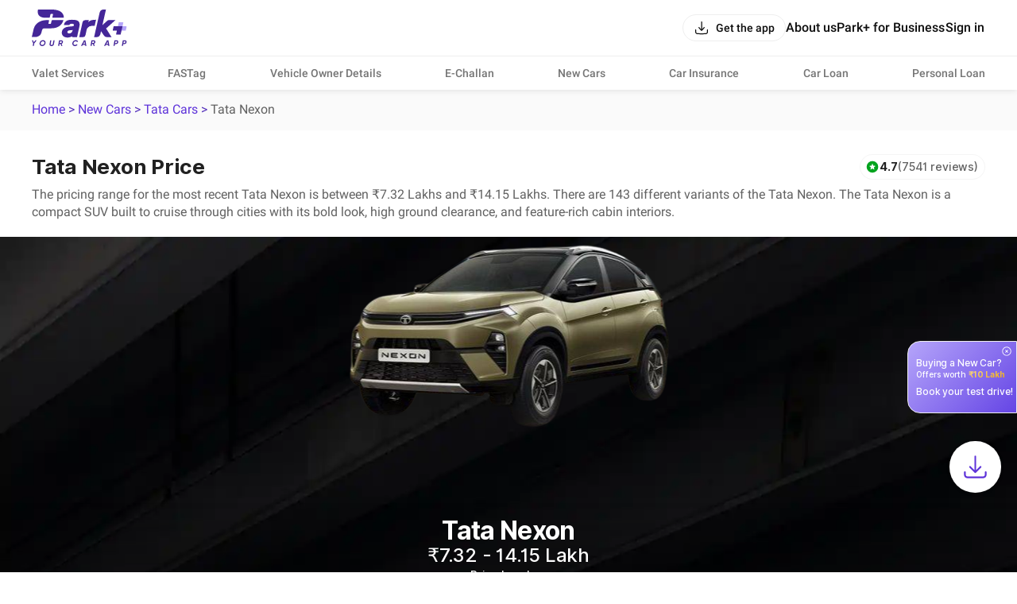

--- FILE ---
content_type: text/html; charset=utf-8
request_url: https://parkplus.io/new-cars/tata/nexon
body_size: 66535
content:
<!DOCTYPE html><html lang="en" class="app light"><head><meta charSet="utf-8" data-next-head=""/><meta name="viewport" content="width=device-width, initial-scale=1.0,viewport-fit=cover" data-next-head=""/><script type="application/ld+json" data-next-head="">{"@context":"https://schema.org","@type":"BreadcrumbList","itemListElement":[{"@type":"ListItem","name":"Home","position":1,"item":"https://parkplus.io/"},{"@type":"ListItem","name":"New Cars","position":2,"item":"https://parkplus.io/new-cars"},{"@type":"ListItem","name":"Tata Cars","position":3,"item":"https://parkplus.io/new-cars/tata"},{"@type":"ListItem","name":"Tata Nexon","position":4,"item":"https://parkplus.io/new-cars/tata/nexon"}]}</script><script type="application/ld+json" data-next-head="">{"@context":"https://schema.org/","@type":"Product","name":"Tata Nexon","image":"https://parkplus-bkt-img.parkplus.io/production/crawler/public/Crawler13a683740b4211f0a19d628f0ade355d_20250328010127440977_8d2ae74e-9808-480e-ba9b-c81a970e6bb6.jpg","url":"https://parkplus.io/new-cars/tata/nexon","mainEntityOfPage":"https://parkplus.io/new-cars/tata/nexon","description":"Explore Tata Nexon in India – price, mileage, specs, features, variants & competitors. Check latest updates, reviews & on-road price.","brand":{"@type":"Brand","name":"Tata"},"sku":"tata-nexon","mpn":"tata-nexon","aggregateRating":{"@type":"AggregateRating","ratingValue":4.7,"reviewCount":7541,"bestRating":5,"worstRating":1},"review":[{"@type":"Review","author":{"@type":"Person","name":"Shikhar  Srivastava"},"datePublished":"2026-01-16T08:51:52Z","reviewBody":"Nice , Value for\nmoney, great performance on long road trips, comfortable , good interior design, nice sound system installed","reviewRating":{"@type":"Rating","ratingValue":5,"bestRating":5,"worstRating":1}},{"@type":"Review","author":{"@type":"Person","name":"Durgesh"},"datePublished":"2026-01-16T08:51:52Z","reviewBody":"Nice in terms of safety and comfort, power is also fine for regular use. Engines can be smoother also feel some hardness in gear. Rest is good ","reviewRating":{"@type":"Rating","ratingValue":5,"bestRating":5,"worstRating":1}},{"@type":"Review","author":{"@type":"Person","name":"Deepak Yadav"},"datePublished":"2026-01-16T08:51:52Z","reviewBody":"Nice car with safety, looks and comfort,, design is good with enough boot space for five people and luggage even after cng technology ","reviewRating":{"@type":"Rating","ratingValue":5,"bestRating":5,"worstRating":1}},{"@type":"Review","author":{"@type":"Person","name":"DENISH AHUJA"},"datePublished":"2026-01-16T08:51:52Z","reviewBody":"It's a great family car. Provides safety, space, comfort and travel convenience.and it's also stable at high speed oj highways ","reviewRating":{"@type":"Rating","ratingValue":5,"bestRating":5,"worstRating":1}},{"@type":"Review","author":{"@type":"Person","name":"VIPPARTHI BALARAJU"},"datePublished":"2026-01-16T08:35:28Z","reviewBody":"Good power,less mileage,litte noisy cabin.Bad service center experience.Should do PDI before buying.overall value for money","reviewRating":{"@type":"Rating","ratingValue":4,"bestRating":5,"worstRating":1}}],"offers":{"@type":"Offer","url":"https://parkplus.io/new-cars/tata/nexon","priceCurrency":"INR","price":732000,"availability":"https://schema.org/InStock","priceValidUntil":"2026-12-31","itemCondition":"https://schema.org/NewCondition","seller":{"@type":"Organization","name":"Park+","url":"https://parkplus.io","logo":{"@type":"ImageObject","url":"https://parkplus.io/img/parkpluslogo.png","width":390,"height":204}}}}</script><link rel="preload" as="image" href="https://parkplus-bkt-img.parkplus.io/production/social-community/public/pulseOfIndiaBanner_20250919155614153689_56938ff8-8cfc-4b56-9448-b17dc3fea81a.webp" fetchPriority="high" data-next-head=""/><link rel="preload" as="image" href="https://parkplus-bkt-img.parkplus.io/production/crawler/public/Crawler13a683740b4211f0a19d628f0ade355d_20250328010127440977_8d2ae74e-9808-480e-ba9b-c81a970e6bb6.jpg" fetchPriority="high" data-next-head=""/><title data-next-head="">Tata Nexon Price - Features, Images, Colors &amp; Reviews</title><meta name="description" content="Explore Tata Nexon in India – price, mileage, specs, features, variants &amp; competitors. Check latest updates, reviews &amp; on-road price." data-next-head=""/><link rel="alternate" href="android-app://com.ovunque.parkwheels/parkplus/app?src=new_cars&amp;url=https://parkplus.io/new-cartata/nexon/tata/nexon&amp;web_title=New cars" data-next-head=""/><link rel="canonical" href="https://parkplus.io/new-cars/tata/nexon" data-next-head=""/><meta name="robots" content="INDEX, FOLLOW, max-snippet:-1, max-image-preview:large" data-next-head=""/><meta property="og:site_name" content="Park+" data-next-head=""/><meta property="og:locale" content="en_US" data-next-head=""/><meta property="og:title" content="Tata Nexon Price - Features, Images, Colors &amp; Reviews" data-next-head=""/><meta property="og:description" content="Explore Tata Nexon in India – price, mileage, specs, features, variants &amp; competitors. Check latest updates, reviews &amp; on-road price." data-next-head=""/><meta property="og:url" content="https://parkplus.io/new-cars/tata/nexon" data-next-head=""/><meta property="og:type" content="website" data-next-head=""/><meta property="og:image" content="https://parkplus.io/img/parkpluslogo.png" data-next-head=""/><meta property="twitter:image:alt" content="Tata Nexon Price - Features, Images, Colors &amp; Reviews" data-next-head=""/><meta name="twitter:card" content="summary_large_image" data-next-head=""/><meta name="twitter:title" content="Tata Nexon Price - Features, Images, Colors &amp; Reviews" data-next-head=""/><meta name="twitter:description" content="Explore Tata Nexon in India – price, mileage, specs, features, variants &amp; competitors. Check latest updates, reviews &amp; on-road price." data-next-head=""/><meta name="twitter:image" content="https://parkplus.io/img/parkpluslogo.png" data-next-head=""/><meta name="twitter:site" content="Parkplus.io" data-next-head=""/><script type="application/ld+json" data-next-head="">{"@context":"https://schema.org","@type":"FAQPage","mainEntity":[{"@type":"Question","name":"What is the Tata Nexon on-road price?","acceptedAnswer":{"@type":"Answer","text":"The Tata Nexon on-road price varies depending on the variant, location, RTO and insurance charges. The price starts from around ₹9 lakh and goes up to ₹18.35 lakh for the top model."}},{"@type":"Question","name":"What is the mileage of the Tata Nexon?","acceptedAnswer":{"@type":"Answer","text":"Tata Nexon mileage ranges 17 km/l for petrol , 24 km/kg for the CNG variant and up to 24 km/l for diesel."}},{"@type":"Question","name":"Does the Tata Nexon come in CNG?","acceptedAnswer":{"@type":"Answer","text":"Yes, the Tata Nexon CNG is available in select variants and offers excellent Tata Nexon CNG mileage for city and highway drives."}},{"@type":"Question","name":"What are the interior features of the Tata Nexon?","acceptedAnswer":{"@type":"Answer","text":"The Tata Nexon interior features a premium dashboard, a 10.25-inch infotainment screen, wireless Android Auto & Apple CarPlay, a 360° camera, ventilated seats (in select trims), and connected car technology."}},{"@type":"Question","name":"What makes the Tata Nexon car a popular choice in its segment?","acceptedAnswer":{"@type":"Answer","text":"The Tata Nexon car stands out for its 5-star Global NCAP safety rating, bold design, versatile engine options (including petrol, diesel, and CNG), premium interiors, impressive mileage, and competitive pricing, making it a well-rounded compact SUV for Indian buyers."}}]}</script><script type="application/ld+json" data-next-head="">{"@context":"https://schema.org","@type":"MobileApplication","name":"Park+","operatingSystem":"ANDROID and iOS","offers":{"@type":"Offer","price":"0","priceCurrency":"INR"},"aggregateRating":{"@type":"AggregateRating","ratingValue":"4.6","ratingCount":"71140"},"applicationCategory":"Apps","potentialAction":{"@type":"ViewAction","target":[{"@type":"EntryPoint","actionApplication":{"@type":"SoftwareApplication","@id":"com.ovunque.parkwheels","name":"Park+ Parking | FASTag | RTO","operatingSystem":"ANDROID","applicationCategory":"Apps","applicationSubCategory":"Auto & Vehicles","downloadUrl":"https://play.google.com/store/apps/details?id:com.ovunque.parkwheels","offers":{"@type":"Offer","price":"0","priceCurrency":"INR"},"aggregateRating":{"@type":"AggregateRating","ratingValue":"4.6","ratingCount":"71140"}}},{"@type":"EntryPoint","actionApplication":{"@type":"SoftwareApplication","@id":"1244749178","name":"Park+ | Find Parking, Challan","operatingSystem":"iOS","applicationCategory":"Travel","downloadUrl":"https://apps.apple.com/in/app/park-find-parking-challan/id1244749178","offers":{"@type":"Offer","price":"0","priceCurrency":"INR"},"aggregateRating":{"@type":"AggregateRating","ratingValue":"4.0","ratingCount":"737"}}}]},"description":"Park+ app is a one-stop solution for car owners. What you know was the best FASTag app offers so much more. From finding and booking parking spots near you and selling your car to getting your car cleaned daily right at your doorstep."}</script><script type="application/ld+json" data-next-head="">{"@context":"http://www.schema.org","@type":"Organization","name":"Park+","url":"https://parkplus.io/","sameAs":["https://twitter.com/parkplus_io","https://www.facebook.com/prkpls/","https://www.instagram.com/parkplusio/","https://www.linkedin.com/company/parkplus/","https://www.youtube.com/channel/UCschDYcHV2A6m-qi5fwCNDw"],"logo":"https://strapi-file-uploads.parkplus.io/park_Logo_ebc88c4a81.png","description":"At Park+, we are building an eco-system for car owners which will be a one-stop solution for all their needs. From parking reservation to challan payments, FASTag recharge to RTO related information, real time fuel price information to nearest PUC center search, we have a lot to offer. We also offer smart parking automated solutions to corporates, apartments, malls, hospitals and other commercial establishments. Our app is a life savior for daily commuters as it provides them with a seamless and real-time experience for parking discovery, booking, payment and tracking.","address":{"@type":"PostalAddress","streetAddress":"5th Floor, Tower A, Unitech Cyber Park, Sec-39","addressLocality":"Gurugram","addressRegion":"Haryana","postalCode":"122022","addressCountry":"IN"},"brand":{"@type":"Brand","name":"Park+"}}</script><link rel="manifest" href="/manifest.json"/><meta name="google-site-verification" content="XI3T7tRvx6_O01YDMxzTYAD-kayu9c_RrBpZGiFDKMY"/><link rel="apple-touch-icon" href="https://parkplus.io/favicon.ico"/><meta name="apple-mobile-web-app-status-bar-style" content="black"/><link rel="icon" href="https://parkplus.io/favicon.ico"/><link rel="apple-touch-icon" sizes="180x180" href="/img/icons/ios/180.png"/><meta name="apple-mobile-web-app-capable" content="yes"/><meta name="mobile-web-app-capable" content="yes"/><link rel="dns-prefetch" href="http://www.gstatic.com"/><link rel="preconnect" href="http://www.gstatic.com"/><link rel="preload" href="/_next/static/css/6e71e0231678010a.css" as="style"/><link rel="stylesheet" href="/_next/static/css/6e71e0231678010a.css" data-n-g=""/><link rel="preload" href="/_next/static/css/ef46db3751d8e999.css" as="style"/><link rel="stylesheet" href="/_next/static/css/ef46db3751d8e999.css" data-n-p=""/><link rel="preload" href="/_next/static/css/784470a75b8f31c2.css" as="style"/><link rel="stylesheet" href="/_next/static/css/784470a75b8f31c2.css" data-n-p=""/><noscript data-n-css=""></noscript><script defer="" nomodule="" src="/_next/static/chunks/polyfills-42372ed130431b0a.js"></script><script src="/_next/static/chunks/runtime-2140bfebb5f39238.js" defer=""></script><script src="/_next/static/chunks/36394-17c0483480adcb0a.js" defer=""></script><script src="/_next/static/chunks/main-8d172d48fbc4cce8.js" defer=""></script><script src="/_next/static/chunks/35679-3e3afb13a3c102b2.js" defer=""></script><script src="/_next/static/chunks/pages/_app-077646d3516b46f5.js" defer=""></script><script src="/_next/static/chunks/25105-12fb823834a084e9.js" defer=""></script><script src="/_next/static/chunks/49897-9ee266efcacd571f.js" defer=""></script><script src="/_next/static/chunks/55292-9fbce7aba382707e.js" defer=""></script><script src="/_next/static/chunks/68033-6760133600c1bf11.js" defer=""></script><script src="/_next/static/chunks/pages/new-cars/%5B...slug%5D-833cc4b77780e7bc.js" defer=""></script><script src="/_next/static/IuMvZOLRoJj-BCKcrvwe-/_buildManifest.js" defer=""></script><script src="/_next/static/IuMvZOLRoJj-BCKcrvwe-/_ssgManifest.js" defer=""></script></head><body class="app_body"><noscript><iframe src="https://www.googletagmanager.com/ns.html?id=GTM-WB6JX5X"
              height="0" width="0" style="display:none;visibility:hidden"></iframe></noscript><div id="__next"><div class="NavbarLayout_root__zdJFv"><div class="NavbarLayout_navbar_wrapper__7arhg"><div class="NavbarLayout_navbar__DZGNW"><div class="cmn_container NavbarLayout_header__ifRBy"><div><a class="NavbarLayout_logo__0J59D" aria-label="Home" href="/"><svg xmlns="http://www.w3.org/2000/svg" width="120" height="46" fill="none" viewBox="0 0 120 46"><path fill="#442698" d="M24.455 23.639c13.686-.062 15.251-10.273 15.251-10.273h-14.02a.75.75 0 0 0-.727.575l-.825 3.652a.68.68 0 0 1-.655.523h-2.092a.434.434 0 0 1-.451-.417c0-.044 0-.089.017-.133l.816-3.625a.467.467 0 0 0-.355-.558c-.036-.009-.071-.009-.105-.009h-3.901s-12.419 0-15.175 11.665L0 34.619h4.308s6.595.08 7.924-5.964l.683-2.845a2.83 2.83 0 0 1 2.739-2.171h8.802zM25.935 9.642l.788-3.466a.527.527 0 0 0-.398-.628c-.036-.009-.072-.009-.116-.009h-1.87a.87.87 0 0 0-.869.673l-.78 3.492a.756.756 0 0 1-.727.584h-5.974s-10.637 0-8.145-10.283c0 0 1.967.036 17.31 0 16.274-.044 15.14 10.327 15.176 10.283H26.45a.533.533 0 0 1-.532-.531c0-.036.008-.072.017-.116zM93.538 23.835l11.674-10.478-8.174-.032c-1.093.022-1.551.406-2.381 1.075l-5.77 5.224L93.23.614l.096-.573A.036.036 0 0 0 93.293 0L89.81.005c-2.081.094-3.729 1.55-4.289 3.473-.085.293-7.072 31.202-7.072 31.202-.004.02 3.429.032 3.442.032 2.128-.187 3.714-1.354 4.381-3.541l.901-3.964c-.015-.03.005-.032 0 0l3.388 5.081c1.128 1.888 2.533 2.356 3.766 2.356h6.016l-6.804-10.81c-.01.012-.009-.013 0 0zM80.864 12.862c-3.373.039-7.672.216-9.703 3.202l.602-2.696h-4.77a3.154 3.154 0 0 0-3.077 2.466L59.712 34.72h4.808a3.105 3.105 0 0 0 3.03-2.43l1.486-6.663c.2-.899.569-1.757 1.127-2.49a6.4 6.4 0 0 1 5.151-2.544q.117.001.233.005v-.006h3.588l1.727-7.73zM59.276 15.432c-.607-.785-1.753-2.57-8.664-2.57s-8.318 2.6-8.97 3.524c-.602.85-1.018 1.894-1.236 3.112h6.834a2.15 2.15 0 0 1 .882-1.048c.653-.403 1.378-.598 2.215-.598q.474 0 1.015.087c.313.052.611.149.884.29.243.126.44.29.6.504q.188.254.188.763c0 .297-.042.694-.243.901-.203.212-.562.392-1.043.518-.582.153-1.333.27-2.24.343a87 87 0 0 0-3.392.35c-2.576.302-4.615 1.096-6.058 2.358-1.502 1.313-2.265 3.074-2.265 5.24 0 .796.152 1.568.448 2.294.301.74.775 1.401 1.409 1.958.616.544 1.39.978 2.294 1.295.894.312 1.939.47 3.107.47 1.247 0 2.472-.218 3.64-.649a7.7 7.7 0 0 0 1.584-.8l.356-.242a.98.98 0 0 0 .956 1.187h5.4l1.33-6.052 1.67-7.604c.15-.885.225-1.694.225-2.406V18.5c0-1.24-.308-2.272-.921-3.063zm-7.851 10.615a13 13 0 0 1-.545 1.528 4.2 4.2 0 0 1-.796 1.22c-.33.35-.742.643-1.228.868-.471.22-1.081.332-1.812.332-.654 0-1.208-.144-1.691-.442-.373-.23-.534-.532-.534-1.007q.001-.714.242-1.13c.167-.287.377-.507.642-.67q.451-.282 1.06-.424c.448-.106.915-.184 1.392-.234a50 50 0 0 0 2.422-.215q.486-.056.947-.18zM6.219 38.645l-3.073 4.022-.562 3.188H1.172l.567-3.212L.08 38.647h1.514L2.606 41.3l1.923-2.654h1.69zM12.964 45.999q-1.565 0-2.482-1.138-.916-1.137-.628-2.714.267-1.596 1.478-2.621t2.869-1.026q1.544 0 2.466 1.143t.644 2.719q-.278 1.597-1.484 2.616t-2.863 1.02m.165-1.39a2.72 2.72 0 0 0 1.797-.66 2.77 2.77 0 0 0 .973-1.69q.175-1.03-.371-1.704-.548-.675-1.545-.675-1 0-1.767.664a2.84 2.84 0 0 0-.952 1.706q-.186 1.03.346 1.694.53.665 1.52.665M24.824 45.998q-1.275 0-1.969-.7t-.489-1.802l.855-4.851h1.412l-.836 4.737q-.092.557.17.89.264.335.953.335t1.076-.34q.386-.338.479-.885l.836-4.737h1.412l-.855 4.85q-.216 1.215-1.039 1.86-.822.643-2.005.643M39.228 41.137a2.63 2.63 0 0 1-1.731 2.029l1.092 2.688h-1.443l-1.005-2.503h-1.187l-.443 2.502h-1.412l1.274-7.208h2.806q.978 0 1.6.751.623.752.448 1.741m-1.825.66q.33-.31.413-.762.082-.453-.166-.756-.248-.304-.71-.304h-1.39l-.376 2.133h1.465q.434 0 .763-.308zM54.273 45.999q-1.08 0-1.875-.525a2.9 2.9 0 0 1-1.128-1.405q-.334-.88-.16-1.922a4.22 4.22 0 0 1 1.468-2.616 4.2 4.2 0 0 1 2.797-1.03q1.031 0 1.777.453.746.452 1.107 1.257l-1.298.68q-.485-1.01-1.72-1.01-1.03 0-1.787.66-.758.66-.932 1.71-.186 1.04.33 1.7.515.66 1.515.66 1.338 0 2.09-1.052l1.163.752q-.587.78-1.468 1.236a4.04 4.04 0 0 1-1.879.453zM67.31 45.855l-.228-1.297h-2.931l-.678 1.297h-1.537l3.775-7.208h1.787l1.267 7.208H67.31m-2.466-2.626h2.003l-.433-3.008zM79.99 41.137a2.63 2.63 0 0 1-1.73 2.029l1.091 2.688h-1.443l-1.005-2.503h-1.187l-.443 2.502h-1.412l1.274-7.208h2.806q.978 0 1.6.751.623.752.449 1.741m-1.825.66q.33-.31.413-.762.082-.453-.166-.756-.248-.304-.71-.304h-1.39l-.376 2.133H77.4q.434 0 .763-.308zM96.28 45.855l-.228-1.297h-2.931l-.678 1.297h-1.537l3.775-7.208h1.787l1.267 7.208H96.28m-2.466-2.626h2.003l-.433-3.008zM106.681 38.645q1.091 0 1.689.715.597.716.433 1.777a2.65 2.65 0 0 1-.937 1.695q-.781.654-1.998.654h-1.204l-.419 2.37h-1.412l1.274-7.21h2.575zm.713 2.39q.093-.484-.144-.772-.238-.288-.784-.288h-1.184l-.386 2.184h1.117q.566 0 .927-.308a1.36 1.36 0 0 0 .453-.815zM117.155 38.645q1.091 0 1.689.715.598.716.433 1.777a2.65 2.65 0 0 1-.937 1.695q-.781.654-1.998.654h-1.204l-.419 2.37h-1.412l1.274-7.21h2.575zm.713 2.39q.093-.484-.145-.772-.237-.288-.783-.288h-1.184l-.387 2.184h1.118q.566 0 .926-.308a1.35 1.35 0 0 0 .453-.815z"></path><path fill="#B5A5FA" d="m114.189 21.092.973-4.294a.572.572 0 0 0-.557-.696h-5.107l-1.131 4.99-1.252 5.528h11.164l1.095-4.833a.57.57 0 0 0-.557-.696h-4.628z"></path><path fill="#442698" d="m107.115 26.62-.972 4.294a.57.57 0 0 0 .557.696h5.106l1.131-4.99 1.252-5.528h-11.164l-1.095 4.833a.57.57 0 0 0 .557.696h4.628z"></path></svg></a></div><div class="NavbarLayout_right___bW_D"><div class="NavbarLayout_get_app_btn__RhALJ"><button class="Button_btn__dcVqG Button_BlackNaked__FkCpB Button_Small__rovWL Button_scale__Ffzm1" style="min-width:initial;border-radius:8px" color="secondary" type="button"><div class="Button_leftIcon__clQVj"><svg width="20" height="20" viewBox="0 0 24 24" fill="none" xmlns="http://www.w3.org/2000/svg"><path fill-rule="evenodd" clip-rule="evenodd" d="M3 14.25C3.41421 14.25 3.75 14.5858 3.75 15C3.75 16.4354 3.75159 17.4365 3.85315 18.1919C3.9518 18.9257 4.13225 19.3142 4.40901 19.591C4.68577 19.8678 5.07435 20.0482 5.80812 20.1469C6.56347 20.2484 7.56459 20.25 9 20.25H15C16.4354 20.25 17.4365 20.2484 18.1919 20.1469C18.9257 20.0482 19.3142 19.8678 19.591 19.591C19.8678 19.3142 20.0482 18.9257 20.1469 18.1919C20.2484 17.4365 20.25 16.4354 20.25 15C20.25 14.5858 20.5858 14.25 21 14.25C21.4142 14.25 21.75 14.5858 21.75 15V15.0549C21.75 16.4225 21.75 17.5248 21.6335 18.3918C21.5125 19.2919 21.2536 20.0497 20.6517 20.6516C20.0497 21.2536 19.2919 21.5125 18.3918 21.6335C17.5248 21.75 16.4225 21.75 15.0549 21.75H8.94513C7.57754 21.75 6.47522 21.75 5.60825 21.6335C4.70814 21.5125 3.95027 21.2536 3.34835 20.6517C2.74643 20.0497 2.48754 19.2919 2.36652 18.3918C2.24996 17.5248 2.24998 16.4225 2.25 15.0549C2.25 15.0366 2.25 15.0183 2.25 15C2.25 14.5858 2.58579 14.25 3 14.25Z" fill="var(--text_default)"></path><path fill-rule="evenodd" clip-rule="evenodd" d="M12 16.75C12.2106 16.75 12.4114 16.6615 12.5535 16.5061L16.5535 12.1311C16.833 11.8254 16.8118 11.351 16.5061 11.0715C16.2004 10.792 15.726 10.8132 15.4465 11.1189L12.75 14.0682V3C12.75 2.58579 12.4142 2.25 12 2.25C11.5858 2.25 11.25 2.58579 11.25 3V14.0682L8.55353 11.1189C8.27403 10.8132 7.79963 10.792 7.49393 11.0715C7.18823 11.351 7.16698 11.8254 7.44648 12.1311L11.4465 16.5061C11.5886 16.6615 11.7894 16.75 12 16.75Z" fill="var(--text_default)"></path></svg></div><span class="Typography_Button_Button_small__Y3Rss" style="color:var(--text_default)">Get the app</span></button></div><div class="NavbarLayout_links__QvEVx cmn_only_desktop"><div><a href="/about-us"><p class="Typography_body_big_m__jq51p" style="color:var(--text_default)">About us</p></a></div><div><a href="/business"><p class="Typography_body_big_m__jq51p" style="color:var(--text_default)">Park+ for Business</p></a></div><button class="Button_btn__dcVqG Button_BlackNaked__FkCpB Button_Big__mrVEe Button_scale__Ffzm1" style="min-width:initial;border-radius:8px" type="button"><span class="Typography_Button_Button_Big__XDY5k" style="color:var(--text_default)">Sign in</span></button></div><div class="NavbarLayout_menu_btn__QwOh4 cmn_only_mobile"><svg width="28" height="28" viewBox="0 0 24 24" fill="none" xmlns="http://www.w3.org/2000/svg"><path fill-rule="evenodd" clip-rule="evenodd" d="M20.75 7C20.75 7.41421 20.4142 7.75 20 7.75L4 7.75C3.58579 7.75 3.25 7.41421 3.25 7C3.25 6.58579 3.58579 6.25 4 6.25L20 6.25C20.4142 6.25 20.75 6.58579 20.75 7Z" fill="var(--text_default)"></path><path fill-rule="evenodd" clip-rule="evenodd" d="M20.75 12C20.75 12.4142 20.4142 12.75 20 12.75L4 12.75C3.58579 12.75 3.25 12.4142 3.25 12C3.25 11.5858 3.58579 11.25 4 11.25L20 11.25C20.4142 11.25 20.75 11.5858 20.75 12Z" fill="var(--text_default)"></path><path fill-rule="evenodd" clip-rule="evenodd" d="M20.75 17C20.75 17.4142 20.4142 17.75 20 17.75L4 17.75C3.58579 17.75 3.25 17.4142 3.25 17C3.25 16.5858 3.58579 16.25 4 16.25L20 16.25C20.4142 16.25 20.75 16.5858 20.75 17Z" fill="var(--text_default)"></path></svg></div></div></div></div><div class="cmn_container cmn_only_desktop NavbarLayout_header_links__P0dxL"><a target="_self" href="/business/valet-parking-service"><p class="Typography_body_m__KUiIq" style="color:var(--text_caption)">Valet Services</p></a><a target="_self" href="/fastag"><p class="Typography_body_m__KUiIq" style="color:var(--text_caption)">FASTag</p></a><a target="_self" href="/vehicle-search"><p class="Typography_body_m__KUiIq" style="color:var(--text_caption)">Vehicle Owner Details</p></a><a target="_self" href="/e-challan"><p class="Typography_body_m__KUiIq" style="color:var(--text_caption)">E-Challan</p></a><a target="_self" href="/new-cars"><p class="Typography_body_m__KUiIq" style="color:var(--text_caption)">New Cars</p></a><a target="_self" href="/car-insurance"><p class="Typography_body_m__KUiIq" style="color:var(--text_caption)">Car Insurance</p></a><a target="_self" href="/car-loan/lead"><p class="Typography_body_m__KUiIq" style="color:var(--text_caption)">Car Loan</p></a><a target="_self" href="/personal-loan"><p class="Typography_body_m__KUiIq" style="color:var(--text_caption)">Personal Loan</p></a></div></div><div class="NavbarLayout_body__zgCqk NavbarLayout_extra_margin__hfyzb"><div class="bread_crumbs_v2_topRoot__4kh5f"><div class="bread_crumbs_v2_root__Q78L8 cmn_container"><div class="bread_crumbs_v2_link_item__kqdv9"><a href="/">Home</a> &gt; </div><div class="bread_crumbs_v2_link_item__kqdv9"><a href="/new-cars">New Cars</a> &gt; </div><div class="bread_crumbs_v2_link_item__kqdv9"><a href="/new-cars/tata">Tata Cars</a> &gt; </div><div class="bread_crumbs_v2_link_item__kqdv9"><span class="bread_crumbs_v2_lastBreadcrumb__yjZ8U">Tata Nexon</span></div></div></div><div class="VehicleDetail_root__Uw_V2"><div class="cmn_container"><div class="Header_root__U5KFn"><div><div class="Header_header__j1AdD"><h1 class="Typography_h_2_bold__KLPlm" style="color:var(--primitive_grey_1000)">Tata Nexon Price</h1><div class="Header_rating__qySFI"><div class="RatingTag_ratingTag__K1KVb"><div class="RatingTag_m___ed1E RatingTag_star_4__Gns__ RatingTag_contentStack__CcL7H"><span class="Icon_shimmer__3S9JI cmn_shimmer" style="width:18px;height:18px"></span><p class="Typography_label_3_bold__z2pxG" style="color:var(--primitive_grey_1000)">4.7</p><p class="Typography_label_3_medium__FXBij" style="color:var(--primitive_grey_800)">(7541 reviews)</p></div></div></div></div><div class="JumboV6_root__AWGx9"><div class="JumboV6_content__9cqV_ JumboV6_hide__dJhBO" style="--max-height:50"><span>The pricing range for the most recent Tata Nexon is between ₹7.32 Lakhs and ₹14.15 Lakhs. There are 143 different variants of the Tata Nexon. The Tata Nexon is a compact SUV built to cruise through cities with its bold look, high ground clearance, and feature-rich cabin interiors.</span></div></div></div></div></div><div class="VehicleDetail_imageContainer__75TX5"><div class="ImageSlider_sliderContainer__cPHyp"><div class="slick-slider ImageSlider_imageSlider__NhCWv slick-initialized"><div class="slick-list"><div class="slick-track" style="width:100%;left:0%"><div data-index="0" class="slick-slide slick-active slick-current" tabindex="-1" aria-hidden="false" style="outline:none;width:100%"><div><div class="ImageSlider_imageItem__yrNJE" tabindex="-1" style="width:100%;display:inline-block"><img src="https://parkplus-bkt-img.parkplus.io/production/social-community/public/pulseOfIndiaBanner_20250919155614153689_56938ff8-8cfc-4b56-9448-b17dc3fea81a.webp" alt="carImage 0" loading="eager" fetchPriority="high"/></div></div></div></div></div></div></div><div class="VehicleDetail_textContainer___vlCj"><div class="VehicleDetail_upperContainer__0pRHv"><div class="VehicleDetail_centeredText___a671"><p class="Typography_title_2_bold__b1WHJ VehicleDetail_carName__NmGAC" style="color:var(--primitive_grey_0)">Tata Nexon</p><p class="Typography_h_3_medium__3FnJq" style="color:var(--primitive_grey_0)">₹7.32 - 14.15 Lakh</p><a href="/new-cars/tata/nexon/price-in-new-delhi"><button class="Button_button__L6r9T Button_link_white__IquzJ Button_small__l8oti"><p class="Typography_label_3_medium__FXBij Button_label__ixK35 Button_underline__ynKlH" style="color:var(--primitive_grey_1000)">Price breakup</p></button></a></div><div class="VehicleDetail_gradientContainer__rPbS_"><div class="VehicleDetail_gradientLine__tjGkL"></div></div><div class="VehicleDetail_lowerContainer__hVbJP" style="display:flex;justify-content:space-evenly"><div class="VehicleDetail_lowerTextContainer__wywZk" style="display:flex;flex-direction:column;gap:10px"><p class="Typography_label_2_medium__u0irL VehicleDetail_specstitle__5cEbE" style="color:var(--primitive_grey_0)">Cng, Diesel, Petrol</p><p class="Typography_label_4_regular__rcmtd VehicleDetail_specsFeature__KvWtq" style="color:var(--primitive_grey_600)">Fuel Type</p></div><img style="height:20px" src="https://parkplus-bkt-img.parkplus.io/production/social-community/public/pulseOfIndiaBanner_20250801185301028132_3ea13657-53c8-4662-9c17-f7bbb3215d5f.png" alt="seperate_img" loading="lazy" fetchPriority="low"/><div class="VehicleDetail_lowerTextContainer__wywZk" style="display:flex;flex-direction:column;gap:10px"><div class="VehicleDetail_ratingBox__8m5PT" style="display:flex;gap:4px;align-items:center"><p class="Typography_label_2_medium__u0irL VehicleDetail_specstitle__5cEbE" style="color:var(--primitive_grey_0)">4.5</p><span class="Icon_shimmer__3S9JI cmn_shimmer" style="width:20px;height:20px"></span></div><p class="Typography_label_4_regular__rcmtd VehicleDetail_specsFeature__KvWtq" style="color:var(--primitive_grey_600)"> Safety Rating</p></div><img style="height:20px" src="https://parkplus-bkt-img.parkplus.io/production/social-community/public/pulseOfIndiaBanner_20250801185444366944_66813a36-130c-430f-a1e8-5aa7fa5419d9.png" alt="seperate_img" loading="lazy" fetchPriority="low"/><div class="VehicleDetail_lowerTextContainer__wywZk" style="display:flex;flex-direction:column;gap:10px"><p class="Typography_label_2_medium__u0irL VehicleDetail_specstitle__5cEbE" style="color:var(--primitive_grey_0)">5</p><p class="Typography_label_4_regular__rcmtd VehicleDetail_specsFeature__KvWtq" style="color:var(--primitive_grey_600)">Seater</p></div></div></div><div class="VehicleDetail_btnWrap__ba08w"><button class="VehicleDetail_btn__ioNTy Button_button__L6r9T Button_secondary_color__zF48c Button_large__Ax27N"><p class="Typography_label_1_medium__kLThr Button_label__ixK35" style="color:var(--primitive_grey_1000)">Get Offers</p></button></div></div><div class="VehicleDetail_thumbnailContainer__gYrFb"><img src="https://parkplus-bkt-img.parkplus.io/production/crawler/public/Crawler13a683740b4211f0a19d628f0ade355d_20250328010127440977_8d2ae74e-9808-480e-ba9b-c81a970e6bb6.jpg" alt="Tata Nexon front angle view" fetchPriority="high" loading="eager"/></div></div><div class="VehicleDetail_tabOuterContianer__UyDlu"><div class="cmn_container cmn_hide_scrollbar VehicleDetail_tabContainer__JW_SK"><a href="/new-cars/tata/nexon" class="VehicleDetail_tab__oEFt1 VehicleDetail_activeTab__6GRwG">Nexon</a><a href="/new-cars/tata/nexon/mileage" class="VehicleDetail_tab__oEFt1">Mileage</a><a href="/new-cars/tata/nexon/colors" class="VehicleDetail_tab__oEFt1">Colors</a><a href="/new-cars/tata/nexon/specification" class="VehicleDetail_tab__oEFt1">Specifications</a><a href="/new-cars/tata/nexon/price-in-new-delhi" class="VehicleDetail_tab__oEFt1">Price Breakup</a><a href="/new-cars/tata/nexon/variants" class="VehicleDetail_tab__oEFt1">Variants</a><a href="/new-cars/tata/nexon/images" class="VehicleDetail_tab__oEFt1">Images</a><a href="/new-cars/tata/nexon/reviews" class="VehicleDetail_tab__oEFt1">Reviews</a><a href="https://parkplus.io/car-news" class="VehicleDetail_tab__oEFt1">News</a></div></div><div class="ModelIngress_root__qsl4H"><div class="ModelIngress_modelIngressContainer__jmnlB"><div class="ModelIngress_closeIconContainer___Uv8L"><span class="Icon_shimmer__3S9JI cmn_shimmer" style="width:14px;height:14px"></span></div><div class="ModelIngress_modelIngressContent__plxCD"><p class="Typography_label_4_medium__IihoI" style="color:var(--primitive_grey_0)">Buying a New Car?</p><span class="Typography_tiny_medium__kTxY_ ModelIngress_offerText__zH0GF" style="color:var(--primitive_grey_0)">Offers worth<!-- --> </span><span class="Typography_tiny_bold__xlmAU ModelIngress_offerAmount__RhWOV" style="color:var(--primitive_grey_0)">₹10 Lakh<!-- --> </span><p class="Typography_label_4_medium__IihoI" style="color:var(--primitive_grey_0)">Book your test drive!</p></div></div></div><div style="background-color:#f9f9f9"><div class="cmn_container"><div class="KeyHighlights_root__cfQ6J"><div class="KeyHighlights_leftColumn__Trz6K"><div class="KeyHighlights_heading__Z2WX9"><img class="KeyHighlights_vector__ETQ34" src="https://parkplus-bkt-img.parkplus.io/production/social-community/public/pulseOfIndiaBanner_20250822000437877076_a659269b-173c-47e4-a344-b5efde845eb7.png" loading="lazy" fetchPriority="low" decoding="async"/><h2 class="Typography_h_2_bold__KLPlm KeyHighlights_keyspecs__rLEwP" style="color:var(--primitive_grey_1000)">Key Highlights</h2><div class="KeyHighlights_line___zHm1"></div></div><div class="KeyHighlights_highlightList__KTi4b"><div class="KeyHighlights_card__omtQu"><div class="KeyHighlights_icon__aBVBK"><img src="https://parkplus-bkt-img.parkplus.io/production/team/public/FS_20240903171351233450.webp" style="width:100%" loading="lazy" fetchPriority="low" decoding="async"/></div><p class="Typography_label_3_medium__FXBij KeyHighlights_text__lbene" style="color:var(--primitive_grey_1000)">Peppy performance with turbocharged engine options.</p></div><div class="KeyHighlights_card__omtQu"><div class="KeyHighlights_icon__aBVBK"><img src="https://parkplus-bkt-img.parkplus.io/production/team/public/FS_20240903171304853756.webp" style="width:100%" loading="lazy" fetchPriority="low" decoding="async"/></div><p class="Typography_label_3_medium__FXBij KeyHighlights_text__lbene" style="color:var(--primitive_grey_1000)">Spacious cabin with good headroom and cargo space.</p></div><div class="KeyHighlights_card__omtQu"><div class="KeyHighlights_icon__aBVBK"><img src="https://parkplus-bkt-img.parkplus.io/production/team/public/FS_20240903171326243189.webp" style="width:100%" loading="lazy" fetchPriority="low" decoding="async"/></div><p class="Typography_label_3_medium__FXBij KeyHighlights_text__lbene" style="color:var(--primitive_grey_1000)">Competitive fuel efficiency.</p></div><div class="KeyHighlights_card__omtQu"><div class="KeyHighlights_icon__aBVBK"><img src="https://parkplus-bkt-img.parkplus.io/production/team/public/FS_20240903171338742565.webp" style="width:100%" loading="lazy" fetchPriority="low" decoding="async"/></div><p class="Typography_label_3_medium__FXBij KeyHighlights_text__lbene" style="color:var(--primitive_grey_1000)">Standard safety features with good crash test ratings.</p></div></div></div><div class="KeyHighlights_rightBox__kwUQL"><div class="KeyHighlights_emiCard__ZWw67" style="gap:110px"><div style="display:flex;flex-direction:column"><div style="text-align:left"><p class="Typography_h_2_bold__KLPlm" style="color:var(--primitive_grey_1000)"> EMI starts at</p><p class="Typography_title_1_bold__tGA_d KeyHighlights_emiAmount__ZhJfF" style="color:var(--primitive_grey_1000)"> ₹40,000/mo.</p></div><div class="KeyHighlights_buttons__HwZ_C" style="margin-top:44px"><button style="width:161px" class="Button_button__L6r9T Button_secondary_grey__GK7Dw Button_small__l8oti"><p class="Typography_label_3_medium__FXBij Button_label__ixK35" style="color:var(--primitive_grey_1000)">Calculate your EMI</p></button><div class="KeyHighlights_animatedBorder__P0iJ7"><div class="KeyHighlights_bg__Kx7N4"><button style="width:161px" class="Button_button__L6r9T Button_secondary_grey__GK7Dw Button_small__l8oti"><p class="Typography_label_3_medium__FXBij Button_label__ixK35" style="color:var(--primitive_grey_1000)">Get EMI offers</p></button></div></div></div></div><button class="KeyHighlights_whatsappBtn__OQk1G"><p class="Typography_label_1_medium__kLThr" style="color:var(--primitive_green_700)">Get on-road price</p></button></div></div></div></div></div><div style="background-color:black"><div class="cmn_container"><div class="KeySpecifications_root__UccUC"><div class="KeySpecifications_content__YsuoE"><div class="KeySpecifications_header__diLM6"><div class="KeySpecifications_vectorText__mKN9_"><img class="KeySpecifications_vector__2TGLx" src="https://parkplus-bkt-img.parkplus.io/production/social-community/public/pulseOfIndiaBanner_20250822000437877076_a659269b-173c-47e4-a344-b5efde845eb7.png" alt="sparkle_logo" loading="lazy" fetchPriority="low" decoding="async"/><h2 class="Typography_h_2_bold__KLPlm KeySpecifications_title__I6OX8" style="color:var(--primitive_grey_0)">Key Specifications</h2></div><div class="KeySpecifications_gradientLine__s40V9"></div><a href="/new-cars/tata/nexon/specification"><button class="Button_button__L6r9T Button_link_white__IquzJ Button_small__l8oti"><p class="Typography_label_3_medium__FXBij Button_label__ixK35" style="color:var(--primitive_grey_1000)">View all </p></button></a></div><div class="KeySpecifications_specsList__EsQ8r"><div class="KeySpecifications_specRow__QMJqz"><p class="Typography_body_3_regular__jPlE6" style="color:var(--primitive_grey_600)">Transmission</p><p class="Typography_label_1_medium__kLThr" style="color:var(--primitive_grey_0)">Auto, Manual</p></div><div class="KeySpecifications_specRow__QMJqz"><p class="Typography_body_3_regular__jPlE6" style="color:var(--primitive_grey_600)">Mileage</p><p class="Typography_label_1_medium__kLThr" style="color:var(--primitive_grey_0)">17.01 to 24.08 kmpl</p></div><div class="KeySpecifications_specRow__QMJqz"><p class="Typography_body_3_regular__jPlE6" style="color:var(--primitive_grey_600)">Engine</p><p class="Typography_label_1_medium__kLThr" style="color:var(--primitive_grey_0)">1199 to 1497 cc</p></div><div class="KeySpecifications_specRow__QMJqz"><p class="Typography_body_3_regular__jPlE6" style="color:var(--primitive_grey_600)">Body Type</p><p class="Typography_label_1_medium__kLThr" style="color:var(--primitive_grey_0)">suv</p></div><div class="KeySpecifications_specRow__QMJqz"><p class="Typography_body_3_regular__jPlE6" style="color:var(--primitive_grey_600)">Seater</p><p class="Typography_label_1_medium__kLThr" style="color:var(--primitive_grey_0)">5</p></div><div class="KeySpecifications_specRow__QMJqz"><p class="Typography_body_3_regular__jPlE6" style="color:var(--primitive_grey_600)">Safety ratings</p><div class="KeySpecifications_safetyRating__b2DH6"><p class="Typography_label_1_medium__kLThr" style="color:var(--primitive_grey_0)">N/A</p></div></div></div></div></div></div></div><div style="background-color:#f9f9f9"><div class="cmn_container"><section class="ExclusiveOffers_root__WvTKS"><div class="ExclusiveOffers_headerRow__dQmyO"><span class="ExclusiveOffers_rule__RQQT4"></span><div class="ExclusiveOffers_heading__yae1n"><span class="Typography_h_2_bold__KLPlm ExclusiveOffers_exclusiveheading__zURV1" style="color:var(--primitive_grey_1000)">Exclusive<!-- --> </span><img src="https://parkplus-bkt-img.parkplus.io/production/social-community/public/pulseOfIndiaBanner_20250810134646992910_ded97903-8d8b-423d-8a0a-55547a3dd136.png" style="height:25px;width:82px;margin-right:10px;margin-left:10px" alt="logo" loading="lazy" fetchPriority="low" decoding="async"/><span class="Typography_h_2_bold__KLPlm ExclusiveOffers_exclusiveheading__zURV1" style="color:var(--primitive_grey_1000)">offers<!-- --> </span></div><span class="ExclusiveOffers_rule__RQQT4"></span></div><div style="width:100%;display:flex;justify-content:center;align-items:center;margin-bottom:10px;text-align:center"><p class="Typography_label_1_medium__kLThr ExclusiveOffers_subheading__t6Chv" style="color:var(--primitive_grey_800)">Benefits of authorised buying experience</p></div><div class="ExclusiveOffers_mobileOnly__d6tn8"><div class="ExclusiveOffers_mobileRail__jeYnJ"><article class="ExclusiveOffers_card__2sPhK"><div class="ExclusiveOffers_iconWrap__WfXJT" style="background:#FFE9CF"><span aria-hidden="true"><img src="https://parkplus-bkt-img.parkplus.io/production/social-community/public/pulseOfIndiaBanner_20250810142737754808_b5dc55c3-2a17-477e-8d34-00450ddff9e4.png" loading="lazy" fetchPriority="low" decoding="async"/></span></div><h4 class="ExclusiveOffers_cardTitle__9V7nl"><span>Test Drive at<br/></span><span>Home</span></h4></article><article class="ExclusiveOffers_card__2sPhK"><div class="ExclusiveOffers_iconWrap__WfXJT" style="background:#FFE0EA"><span aria-hidden="true"><img src="https://parkplus-bkt-img.parkplus.io/production/social-community/public/pulseOfIndiaBanner_20250810142904557014_79478deb-c569-49ac-9234-94cd352afba8.png" loading="lazy" fetchPriority="low" decoding="async"/></span></div><h4 class="ExclusiveOffers_cardTitle__9V7nl"><span>Lowest EMI,<br/></span><span>Guaranteed</span></h4></article><article class="ExclusiveOffers_card__2sPhK"><div class="ExclusiveOffers_iconWrap__WfXJT" style="background:#DBF6F0"><span aria-hidden="true"><img src="https://parkplus-bkt-img.parkplus.io/production/social-community/public/pulseOfIndiaBanner_20250810142822726709_e74aacca-37e1-4472-a307-4b5b1db6193b.png" loading="lazy" fetchPriority="low" decoding="async"/></span></div><h4 class="ExclusiveOffers_cardTitle__9V7nl"><span>Instant Dealers<br/></span><span>Offers</span></h4></article><article class="ExclusiveOffers_card__2sPhK"><div class="ExclusiveOffers_iconWrap__WfXJT" style="background:#E8EEFF"><span aria-hidden="true"><img src="https://parkplus-bkt-img.parkplus.io/production/social-community/public/pulseOfIndiaBanner_20250810142840947805_1cfb4327-70d0-4754-98db-51545bdd9041.png" loading="lazy" fetchPriority="low" decoding="async"/></span></div><h4 class="ExclusiveOffers_cardTitle__9V7nl"><span>Smart Exchange<br/></span><span>Value</span></h4></article></div><div style="margin-top:10px"><div class="ImagesOnWhatsAppBtn_btnWrap__28IWi"><div class="ImagesOnWhatsAppBtn_root__l_gnV" style="cursor:pointer"><p class="Typography_label_1_medium__kLThr" style="color:var(--primitive_grey_1000)">Get Offers</p></div></div></div></div><div class="ExclusiveOffers_desktopOnly__fP6xv"><div class="ExclusiveOffers_desktopRow__cBseM"><article class="ExclusiveOffers_card__2sPhK"><div class="ExclusiveOffers_iconWrap__WfXJT" style="background:#FFE9CF"><span aria-hidden="true"><img src="https://parkplus-bkt-img.parkplus.io/production/social-community/public/pulseOfIndiaBanner_20250810142737754808_b5dc55c3-2a17-477e-8d34-00450ddff9e4.png" alt="offer_logo" loading="lazy" fetchPriority="low" decoding="async"/></span></div><h4 class="ExclusiveOffers_cardTitle__9V7nl"><span>Test Drive at<br/></span><span>Home</span></h4></article><article class="ExclusiveOffers_card__2sPhK"><div class="ExclusiveOffers_iconWrap__WfXJT" style="background:#FFE0EA"><span aria-hidden="true"><img src="https://parkplus-bkt-img.parkplus.io/production/social-community/public/pulseOfIndiaBanner_20250810142904557014_79478deb-c569-49ac-9234-94cd352afba8.png" alt="offer_logo" loading="lazy" fetchPriority="low" decoding="async"/></span></div><h4 class="ExclusiveOffers_cardTitle__9V7nl"><span>Lowest EMI,<br/></span><span>Guaranteed</span></h4></article><article class="ExclusiveOffers_card__2sPhK"><div class="ExclusiveOffers_iconWrap__WfXJT" style="background:#DBF6F0"><span aria-hidden="true"><img src="https://parkplus-bkt-img.parkplus.io/production/social-community/public/pulseOfIndiaBanner_20250810142822726709_e74aacca-37e1-4472-a307-4b5b1db6193b.png" alt="offer_logo" loading="lazy" fetchPriority="low" decoding="async"/></span></div><h4 class="ExclusiveOffers_cardTitle__9V7nl"><span>Instant Dealers<br/></span><span>Offers</span></h4></article><article class="ExclusiveOffers_card__2sPhK"><div class="ExclusiveOffers_iconWrap__WfXJT" style="background:#E8EEFF"><span aria-hidden="true"><img src="https://parkplus-bkt-img.parkplus.io/production/social-community/public/pulseOfIndiaBanner_20250810142840947805_1cfb4327-70d0-4754-98db-51545bdd9041.png" alt="offer_logo" loading="lazy" fetchPriority="low" decoding="async"/></span></div><h4 class="ExclusiveOffers_cardTitle__9V7nl"><span>Smart Exchange<br/></span><span>Value</span></h4></article></div><div style="margin-top:10px;display:flex;justify-content:center"><div style="width:382px"><div class="ImagesOnWhatsAppBtn_btnWrap__28IWi"><div class="ImagesOnWhatsAppBtn_root__l_gnV" style="cursor:pointer"><p class="Typography_label_1_medium__kLThr" style="color:var(--primitive_grey_1000)">Get Offers</p></div></div></div></div></div></section></div></div><div class="cmn_container"><div class="VariantsList_root__CQnZ_"><div class="VariantsList_header__jHSbO"><h2 class="Typography_h_2_bold__KLPlm VariantsList_title__lUXNp" style="color:var(--primitive_grey_1000)">Tata Nexon Variants</h2><div class="VariantsList_gradientLine__DrcBu"></div><a class="VariantsList_viewAll__CyMwZ" href="/new-cars/tata/nexon/variants"><p class="Typography_body_3_medium__a_JTq" style="color:var(--primitive_purple_800)">All Tata Nexon Variants</p></a></div><div class="VariantsList_primaryTabs__Enmkc"><div class="VariantsList_primaryTab__GWhwX VariantsList_activePrimary__y9wm8">Fuel</div><div class="VariantsList_primaryTab__GWhwX">Transmission</div></div><div class="VariantsList_secondaryOptions__AZ_gA"><div class="VariantsList_secondaryOption__wGb9d VariantsList_activeSecondary__f8wFN">All<!-- --> <!-- -->(143)</div><div class="VariantsList_secondaryOption__wGb9d">CNG<!-- --> <!-- -->(20)</div><div class="VariantsList_secondaryOption__wGb9d">Petrol<!-- --> <!-- -->(68)</div><div class="VariantsList_secondaryOption__wGb9d">Diesel<!-- --> <!-- -->(55)</div></div><div class="VariantsList_cardContainer__W0FuS"><div class="VariantsList_card__c6xEl"><div class="VariantsList_outerContainer__2sh2W"><div class="VariantsList_tagandtitle__Cgmtf"><a href="/new-cars/tata/nexon/pure-plus-s-cng" style="text-decoration:none;color:inherit"><h2 class="Typography_label_1_bold__sVcAJ VariantsList_underLine__ykhiQ" style="color:var(--primitive_grey_1000)">Pure Plus S CNG</h2></a><div class="VariantsList_tags___qF9_"><span class="VariantsList_tag__Mjjjr">17.44 km/kg</span><span class="VariantsList_tag__Mjjjr">1199 cc</span><span class="VariantsList_tag__Mjjjr">CNG</span><span class="VariantsList_tag__Mjjjr">Manual</span></div></div><div class="VariantsList_priceRow__AZLrU"><p class="Typography_label_2_bold__YQCX8 VariantsList_price__B8MfT" style="color:var(--primitive_grey_1000)">₹10.00 lakhs</p><p class="Typography_body_4_regular__zVOKF" style="color:var(--primitive_grey_600)">On road price</p></div></div><div class="VariantsList_offers__W7fMA" style="cursor:pointer"><p class="Typography_body_3_medium__a_JTq" style="color:var(--primitive_purple_800)">Get Offers</p><span class="Icon_shimmer__3S9JI cmn_shimmer" style="width:12px;height:12px"></span></div><button class="VariantsList_compareBtn__SrHc2" title="Compare this vehicle" aria-label="Add to comparison"><img src="https://parkplus-bkt-img.parkplus.io/production/social-community/public/pulseOfIndiaBanner_20250802165432758485_6f8dad54-64d5-4e80-ab1c-bc374b093828.jpg" alt="Add to comparison" style="width:20px;height:20px;object-fit:contain" loading="lazy" fetchPriority="low" decoding="async"/></button></div><div class="VariantsList_card__c6xEl"><div class="VariantsList_outerContainer__2sh2W"><div class="VariantsList_tagandtitle__Cgmtf"><a href="/new-cars/tata/nexon/creative" style="text-decoration:none;color:inherit"><h2 class="Typography_label_1_bold__sVcAJ VariantsList_underLine__ykhiQ" style="color:var(--primitive_grey_1000)">Creative</h2></a><div class="VariantsList_tags___qF9_"><span class="VariantsList_tag__Mjjjr">17.44 kmpl</span><span class="VariantsList_tag__Mjjjr">1199 cc</span><span class="VariantsList_tag__Mjjjr">Petrol</span><span class="VariantsList_tag__Mjjjr">Manual</span></div></div><div class="VariantsList_priceRow__AZLrU"><p class="Typography_label_2_bold__YQCX8 VariantsList_price__B8MfT" style="color:var(--primitive_grey_1000)">₹10.00 lakhs</p><p class="Typography_body_4_regular__zVOKF" style="color:var(--primitive_grey_600)">On road price</p></div></div><div class="VariantsList_offers__W7fMA" style="cursor:pointer"><p class="Typography_body_3_medium__a_JTq" style="color:var(--primitive_purple_800)">Get Offers</p><span class="Icon_shimmer__3S9JI cmn_shimmer" style="width:12px;height:12px"></span></div><button class="VariantsList_compareBtn__SrHc2" title="Compare this vehicle" aria-label="Add to comparison"><img src="https://parkplus-bkt-img.parkplus.io/production/social-community/public/pulseOfIndiaBanner_20250802165432758485_6f8dad54-64d5-4e80-ab1c-bc374b093828.jpg" alt="Add to comparison" style="width:20px;height:20px;object-fit:contain" loading="lazy" fetchPriority="low" decoding="async"/></button></div><div class="VariantsList_card__c6xEl"><div class="VariantsList_outerContainer__2sh2W"><div class="VariantsList_tagandtitle__Cgmtf"><a href="/new-cars/tata/nexon/pure-s" style="text-decoration:none;color:inherit"><h2 class="Typography_label_1_bold__sVcAJ VariantsList_underLine__ykhiQ" style="color:var(--primitive_grey_1000)">Pure S</h2></a><div class="VariantsList_tags___qF9_"><span class="VariantsList_tag__Mjjjr">17.44 kmpl</span><span class="VariantsList_tag__Mjjjr">1199 cc</span><span class="VariantsList_tag__Mjjjr">Petrol</span><span class="VariantsList_tag__Mjjjr">Manual</span></div></div><div class="VariantsList_priceRow__AZLrU"><p class="Typography_label_2_bold__YQCX8 VariantsList_price__B8MfT" style="color:var(--primitive_grey_1000)">₹10.00 lakhs</p><p class="Typography_body_4_regular__zVOKF" style="color:var(--primitive_grey_600)">On road price</p></div></div><div class="VariantsList_offers__W7fMA" style="cursor:pointer"><p class="Typography_body_3_medium__a_JTq" style="color:var(--primitive_purple_800)">Get Offers</p><span class="Icon_shimmer__3S9JI cmn_shimmer" style="width:12px;height:12px"></span></div><button class="VariantsList_compareBtn__SrHc2" title="Compare this vehicle" aria-label="Add to comparison"><img src="https://parkplus-bkt-img.parkplus.io/production/social-community/public/pulseOfIndiaBanner_20250802165432758485_6f8dad54-64d5-4e80-ab1c-bc374b093828.jpg" alt="Add to comparison" style="width:20px;height:20px;object-fit:contain" loading="lazy" fetchPriority="low" decoding="async"/></button></div><div class="VariantsList_card__c6xEl"><div class="VariantsList_outerContainer__2sh2W"><div class="VariantsList_tagandtitle__Cgmtf"><a href="/new-cars/tata/nexon/pure-plus-s-diesel" style="text-decoration:none;color:inherit"><h2 class="Typography_label_1_bold__sVcAJ VariantsList_underLine__ykhiQ" style="color:var(--primitive_grey_1000)">Pure Plus S Diesel</h2></a><div class="VariantsList_tags___qF9_"><span class="VariantsList_tag__Mjjjr">23.23 kmpl</span><span class="VariantsList_tag__Mjjjr">1497 cc</span><span class="VariantsList_tag__Mjjjr">Diesel</span><span class="VariantsList_tag__Mjjjr">Manual</span></div></div><div class="VariantsList_priceRow__AZLrU"><p class="Typography_label_2_bold__YQCX8 VariantsList_price__B8MfT" style="color:var(--primitive_grey_1000)">₹10.18 lakhs</p><p class="Typography_body_4_regular__zVOKF" style="color:var(--primitive_grey_600)">On road price</p></div></div><div class="VariantsList_offers__W7fMA" style="cursor:pointer"><p class="Typography_body_3_medium__a_JTq" style="color:var(--primitive_purple_800)">Get Offers</p><span class="Icon_shimmer__3S9JI cmn_shimmer" style="width:12px;height:12px"></span></div><button class="VariantsList_compareBtn__SrHc2" title="Compare this vehicle" aria-label="Add to comparison"><img src="https://parkplus-bkt-img.parkplus.io/production/social-community/public/pulseOfIndiaBanner_20250802165432758485_6f8dad54-64d5-4e80-ab1c-bc374b093828.jpg" alt="Add to comparison" style="width:20px;height:20px;object-fit:contain" loading="lazy" fetchPriority="low" decoding="async"/></button></div><div class="VariantsList_card__c6xEl"><div class="VariantsList_outerContainer__2sh2W"><div class="VariantsList_tagandtitle__Cgmtf"><a href="/new-cars/tata/nexon/creative-plus-s" style="text-decoration:none;color:inherit"><h2 class="Typography_label_1_bold__sVcAJ VariantsList_underLine__ykhiQ" style="color:var(--primitive_grey_1000)">Creative Plus S</h2></a><div class="VariantsList_tags___qF9_"><span class="VariantsList_tag__Mjjjr">17.44 kmpl</span><span class="VariantsList_tag__Mjjjr">1199 cc</span><span class="VariantsList_tag__Mjjjr">Petrol</span><span class="VariantsList_tag__Mjjjr">Manual</span></div></div><div class="VariantsList_priceRow__AZLrU"><p class="Typography_label_2_bold__YQCX8 VariantsList_price__B8MfT" style="color:var(--primitive_grey_1000)">₹10.34 lakhs</p><p class="Typography_body_4_regular__zVOKF" style="color:var(--primitive_grey_600)">On road price</p></div></div><div class="VariantsList_offers__W7fMA" style="cursor:pointer"><p class="Typography_body_3_medium__a_JTq" style="color:var(--primitive_purple_800)">Get Offers</p><span class="Icon_shimmer__3S9JI cmn_shimmer" style="width:12px;height:12px"></span></div><button class="VariantsList_compareBtn__SrHc2" title="Compare this vehicle" aria-label="Add to comparison"><img src="https://parkplus-bkt-img.parkplus.io/production/social-community/public/pulseOfIndiaBanner_20250802165432758485_6f8dad54-64d5-4e80-ab1c-bc374b093828.jpg" alt="Add to comparison" style="width:20px;height:20px;object-fit:contain" loading="lazy" fetchPriority="low" decoding="async"/></button></div><div class="VariantsList_card__c6xEl"><div class="VariantsList_outerContainer__2sh2W"><div class="VariantsList_tagandtitle__Cgmtf"><a href="/new-cars/tata/nexon/pure-amt" style="text-decoration:none;color:inherit"><h2 class="Typography_label_1_bold__sVcAJ VariantsList_underLine__ykhiQ" style="color:var(--primitive_grey_1000)">Pure AMT</h2></a><div class="VariantsList_tags___qF9_"><span class="VariantsList_tag__Mjjjr">17.18 kmpl</span><span class="VariantsList_tag__Mjjjr">1199 cc</span><span class="VariantsList_tag__Mjjjr">Petrol</span><span class="VariantsList_tag__Mjjjr">Automatic</span></div></div><div class="VariantsList_priceRow__AZLrU"><p class="Typography_label_2_bold__YQCX8 VariantsList_price__B8MfT" style="color:var(--primitive_grey_1000)">₹10.40 lakhs</p><p class="Typography_body_4_regular__zVOKF" style="color:var(--primitive_grey_600)">On road price</p></div></div><div class="VariantsList_offers__W7fMA" style="cursor:pointer"><p class="Typography_body_3_medium__a_JTq" style="color:var(--primitive_purple_800)">Get Offers</p><span class="Icon_shimmer__3S9JI cmn_shimmer" style="width:12px;height:12px"></span></div><button class="VariantsList_compareBtn__SrHc2" title="Compare this vehicle" aria-label="Add to comparison"><img src="https://parkplus-bkt-img.parkplus.io/production/social-community/public/pulseOfIndiaBanner_20250802165432758485_6f8dad54-64d5-4e80-ab1c-bc374b093828.jpg" alt="Add to comparison" style="width:20px;height:20px;object-fit:contain" loading="lazy" fetchPriority="low" decoding="async"/></button></div></div><div class="VariantsList_loadMoreContainer___M_U_"><button class="Button_button__L6r9T Button_link_color__3P_3v Button_medium__xdJgD"><p class="Typography_label_2_medium__u0irL Button_label__ixK35" style="color:var(--primitive_grey_1000)">View More</p><span class="Button_icon_wrapper__EnDBB"><span class="Icon_shimmer__3S9JI cmn_shimmer" style="width:16px;height:16px"></span></span></button></div></div></div><div class="cmn_container VehicleDetail_root__Uw_V2"><div class="DownloadCarousel_root__YGHuB cmn_container"><div class="DownloadCarousel_container__tGc7T"><div class="DownloadCarousel_slider__L8IR0"><div class="slick-slider slick-initialized"><div class="slick-list"><div class="slick-track" style="width:0%;left:NaN%"></div></div></div></div></div></div></div><div class="cmn_container"><div class="CarColorSelector_root__xy1Oe"><div class="CarColorSelector_header___vdEG"><h2 class="Typography_h_2_bold__KLPlm CarColorSelector_title___6cT_" style="color:var(--primitive_grey_1000)">Tata Nexon Colors</h2><div class="CarColorSelector_underline__e4L_v"></div><a href="/new-cars/tata/nexon/colors" style="text-decoration:none;color:inherit"><button class="Button_button__L6r9T Button_link_color__3P_3v Button_small__l8oti"><p class="Typography_label_3_medium__FXBij Button_label__ixK35" style="color:var(--primitive_grey_1000)">All Tata Nexon Colors</p></button></a></div><div class="CarColorSelector_outerContainer__D4UhQ"><div class="CarColorSelector_imageContainer__xqYT2"><img src="https://parkplus-bkt-img.parkplus.io/production/chariot_staging/public/greypuregrey223puregrey898a8fjpgjpgimage_20230929122137568893.jpg" alt="Tata Nexon Pure grey" loading="lazy" fetchPriority="low" decoding="async"/></div><div class="CarColorSelector_textContainer__PT5sZ"><div class="CarColorSelector_colorOptions__TgK9v"><div class="CarColorSelector_colorCircle__mfG5Q CarColorSelector_active__h2f0i" style="background-color:#898a8f"><div class="CarColorSelector_checkbox__v36ic"><span class="Icon_shimmer__3S9JI cmn_shimmer" style="width:14px;height:14px"></span></div></div><div class="CarColorSelector_colorCircle__mfG5Q " style="background-color:#9D81BA"></div><div class="CarColorSelector_colorCircle__mfG5Q " style="background-color:#F9E9D9"></div><div class="CarColorSelector_colorCircle__mfG5Q " style="background-color:#edeff2"></div><div class="CarColorSelector_colorCircle__mfG5Q " style="background-color:#2f585c"></div><div class="CarColorSelector_colorCircle__mfG5Q " style="background-color:#a52411"></div><div class="CarColorSelector_colorCircle__mfG5Q " style="background-color:#43494a"></div><div class="CarColorSelector_colorCircle__mfG5Q " style="background-color:#872019"></div><div class="CarColorSelector_colorCircle__mfG5Q " style="background-color:#2f585c"></div><div class="CarColorSelector_colorCircle__mfG5Q " style="background-color:#a52411"></div><div class="CarColorSelector_colorCircle__mfG5Q " style="background-color:#edeff2"></div><div class="CarColorSelector_colorCircle__mfG5Q " style="background-color:#898a8f"></div><div class="CarColorSelector_colorCircle__mfG5Q " style="background-color:#964788"></div><div class="CarColorSelector_colorCircle__mfG5Q " style="background-color:#24272c"></div><div class="CarColorSelector_colorCircle__mfG5Q " style="background-color:#236548"></div><div class="CarColorSelector_colorCircle__mfG5Q " style="background-color:#43494a"></div><div class="CarColorSelector_colorCircle__mfG5Q " style="background-color:#872019"></div><div class="CarColorSelector_colorCircle__mfG5Q " style="background-color:#69696b"></div></div><div class="CarColorSelector_selectedText__ktbK3"><p class="Typography_label_1_medium__kLThr" style="color:var(--primitive_grey_600)">Selected color</p><p class="Typography_h_4_bold__zebUK" style="color:var(--primitive_grey_1000)">Pure grey</p></div></div></div><div class="CarColorSelector_btnContainer__aUMP3"><div style="width:384px"><div class="ImagesOnWhatsAppBtn_btnWrap__28IWi"><div class="ImagesOnWhatsAppBtn_root__l_gnV" style="cursor:pointer"><p class="Typography_label_1_medium__kLThr" style="color:var(--primitive_grey_1000)">Get Offers</p></div></div></div></div></div></div><div style="padding:16px"><div class="BuyingNewCar_offerCard___ogGa cmn_container"><div class="BuyingNewCar_offerContent__1Xk2p"><img src="https://parkplus-project-images.parkplus.io/tata_home_icon.webp" alt="https://parkplus-project-images.parkplus.io/tata_home_icon.webp" class="BuyingNewCar_brandLogo__BjHKO" loading="lazy" fetchPriority="low" decoding="async"/><div class="BuyingNewCar_textContainer__SLhpc"><div class="BuyingNewCar_offerText__cYrFA"><h3 class="Typography_h_1_bold__ZjcGe" style="color:var(--primitive_grey_1000);margin-bottom:6px">Buying a New Car?</h3><p>Unlock benefits up to <span class="BuyingNewCar_highlightText__KOLaF">₹10 Lakh</span> and win<!-- --> <span class="BuyingNewCar_highlightText__KOLaF">1GM Gold Coin!</span><br/>Connect with <strong>Tata</strong> dealers near you.</p></div><div class="BuyingNewCar_animatedBorder__9oIis"><div class="BuyingNewCar_bg__Snu7U"><button style="width:161px" class="Button_button__L6r9T Button_secondary_grey__GK7Dw Button_small__l8oti"><p class="Typography_label_3_medium__FXBij Button_label__ixK35" style="color:var(--primitive_grey_1000)">Contact Dealer</p></button></div></div></div></div></div></div><div class="cmn_container"><div class="CarGallery_root__0evKB"><div class="CarGallery_header__XRgMt"><div style="width:70%;display:flex;align-items:center"><h2 class="Typography_h_2_bold__KLPlm CarGallery_title__dIfCS" style="color:var(--primitive_grey_1000)">Tata Nexon Images</h2><div class="CarGallery_underline__DRVaD"></div></div><a href="/new-cars/tata/nexon/images"><p class="Typography_body_3_medium__a_JTq" style="color:var(--primitive_purple_800)">All Tata Nexon Images</p></a></div><div class="CarGallery_tabs__t7yW3"><div class="CarGallery_tab__oQ7cq CarGallery_activeTab__U9GIs">Images</div></div><div class="CarGallery_categoryPills__MVbH7"><button class="CarGallery_pill__IZFN3 CarGallery_pillActive___uAZS">All</button><button class="CarGallery_pill__IZFN3 ">Interior</button><button class="CarGallery_pill__IZFN3 ">Exterior</button></div><div class="CarGallery_mobileOnly__liiPb"><div class="CarGallery_mainSlider__dc2br"><div class="slick-slider CarGallery_sliderContainer__C1OQW slick-initialized" dir="ltr"><div class="slick-list"><div class="slick-track" style="width:8900%;left:-100%"><div data-index="-1" tabindex="-1" class="slick-slide slick-cloned" aria-hidden="true" style="width:1.1235955056179776%"><div><div class="CarGallery_imageItem__TTkhJ" tabindex="-1" style="width:100%;display:inline-block"><img src="https://parkplus-bkt-img.parkplus.io/production/crawler/public/Crawler324dd960e2ff11ee967feee852b44b40_20240316003658399073.jpg" alt="gallery-43" loading="lazy" fetchPriority="low" decoding="async"/></div></div></div><div data-index="0" class="slick-slide slick-active slick-current" tabindex="-1" aria-hidden="false" style="outline:none;width:1.1235955056179776%"><div><div class="CarGallery_imageItem__TTkhJ" tabindex="-1" style="width:100%;display:inline-block"><img src="https://parkplus-bkt-img.parkplus.io/production/chariot_staging/public/frontfoglamp41jpgimage_20230927172811784234.jpg" alt="gallery-0" loading="lazy" fetchPriority="low" decoding="async"/></div></div></div><div data-index="1" class="slick-slide" tabindex="-1" aria-hidden="true" style="outline:none;width:1.1235955056179776%"><div><div class="CarGallery_imageItem__TTkhJ" tabindex="-1" style="width:100%;display:inline-block"><img src="https://parkplus-bkt-img.parkplus.io/production/chariot_staging/public/frontleftside47jpgimage_20230927172812363984.jpg" alt="gallery-1" loading="lazy" fetchPriority="low" decoding="async"/></div></div></div><div data-index="2" class="slick-slide" tabindex="-1" aria-hidden="true" style="outline:none;width:1.1235955056179776%"><div><div class="CarGallery_imageItem__TTkhJ" tabindex="-1" style="width:100%;display:inline-block"><img src="https://parkplus-bkt-img.parkplus.io/production/chariot_staging/public/frontview118jpgimage_20230927172812774599.jpg" alt="gallery-2" loading="lazy" fetchPriority="low" decoding="async"/></div></div></div><div data-index="3" class="slick-slide" tabindex="-1" aria-hidden="true" style="outline:none;width:1.1235955056179776%"><div><div class="CarGallery_imageItem__TTkhJ" tabindex="-1" style="width:100%;display:inline-block"><img src="https://parkplus-bkt-img.parkplus.io/production/chariot_staging/public/topview117jpgimage_20230927172813198829.jpg" alt="gallery-3" loading="lazy" fetchPriority="low" decoding="async"/></div></div></div><div data-index="4" class="slick-slide" tabindex="-1" aria-hidden="true" style="outline:none;width:1.1235955056179776%"><div><div class="CarGallery_imageItem__TTkhJ" tabindex="-1" style="width:100%;display:inline-block"><img src="https://parkplus-bkt-img.parkplus.io/production/chariot_staging/public/headlight43jpgimage_20230927172813581860.jpg" alt="gallery-4" loading="lazy" fetchPriority="low" decoding="async"/></div></div></div><div data-index="5" class="slick-slide" tabindex="-1" aria-hidden="true" style="outline:none;width:1.1235955056179776%"><div><div class="CarGallery_imageItem__TTkhJ" tabindex="-1" style="width:100%;display:inline-block"><img src="https://parkplus-bkt-img.parkplus.io/production/chariot_staging/public/rearleftview121jpgimage_20230927172814020712.jpg" alt="gallery-5" loading="lazy" fetchPriority="low" decoding="async"/></div></div></div><div data-index="6" class="slick-slide" tabindex="-1" aria-hidden="true" style="outline:none;width:1.1235955056179776%"><div><div class="CarGallery_imageItem__TTkhJ" tabindex="-1" style="width:100%;display:inline-block"><img src="https://parkplus-bkt-img.parkplus.io/production/chariot_staging/public/rearview119jpgimage_20230927172814426305.jpg" alt="gallery-6" loading="lazy" fetchPriority="low" decoding="async"/></div></div></div><div data-index="7" class="slick-slide" tabindex="-1" aria-hidden="true" style="outline:none;width:1.1235955056179776%"><div><div class="CarGallery_imageItem__TTkhJ" tabindex="-1" style="width:100%;display:inline-block"><img src="https://parkplus-bkt-img.parkplus.io/production/chariot_staging/public/exteriorimage164jpgimage_20230927172814850135.jpg" alt="gallery-7" loading="lazy" fetchPriority="low" decoding="async"/></div></div></div><div data-index="8" class="slick-slide" tabindex="-1" aria-hidden="true" style="outline:none;width:1.1235955056179776%"><div><div class="CarGallery_imageItem__TTkhJ" tabindex="-1" style="width:100%;display:inline-block"><img src="https://parkplus-bkt-img.parkplus.io/production/chariot_staging/public/exteriorimage165jpgimage_20230927172815345418.jpg" alt="gallery-8" loading="lazy" fetchPriority="low" decoding="async"/></div></div></div><div data-index="9" class="slick-slide" tabindex="-1" aria-hidden="true" style="outline:none;width:1.1235955056179776%"><div><div class="CarGallery_imageItem__TTkhJ" tabindex="-1" style="width:100%;display:inline-block"><img src="https://parkplus-bkt-img.parkplus.io/production/chariot_staging/public/wheel42jpgimage_20230927172815758056.jpg" alt="gallery-9" loading="lazy" fetchPriority="low" decoding="async"/></div></div></div><div data-index="10" class="slick-slide" tabindex="-1" aria-hidden="true" style="outline:none;width:1.1235955056179776%"><div><div class="CarGallery_imageItem__TTkhJ" tabindex="-1" style="width:100%;display:inline-block"><img src="https://parkplus-bkt-img.parkplus.io/production/chariot_staging/public/grille97jpgimage_20230927172816149010.jpg" alt="gallery-10" loading="lazy" fetchPriority="low" decoding="async"/></div></div></div><div data-index="11" class="slick-slide" tabindex="-1" aria-hidden="true" style="outline:none;width:1.1235955056179776%"><div><div class="CarGallery_imageItem__TTkhJ" tabindex="-1" style="width:100%;display:inline-block"><img src="https://parkplus-bkt-img.parkplus.io/production/chariot_staging/public/rearseatsturnedover115jpgimage_20230927172816548810.jpg" alt="gallery-11" loading="lazy" fetchPriority="low" decoding="async"/></div></div></div><div data-index="12" class="slick-slide" tabindex="-1" aria-hidden="true" style="outline:none;width:1.1235955056179776%"><div><div class="CarGallery_imageItem__TTkhJ" tabindex="-1" style="width:100%;display:inline-block"><img src="https://parkplus-bkt-img.parkplus.io/production/crawler/public/Crawler30b5ce28e2ff11ee967feee852b44b40_20240316003655729084.jpg" alt="gallery-12" loading="lazy" fetchPriority="low" decoding="async"/></div></div></div><div data-index="13" class="slick-slide" tabindex="-1" aria-hidden="true" style="outline:none;width:1.1235955056179776%"><div><div class="CarGallery_imageItem__TTkhJ" tabindex="-1" style="width:100%;display:inline-block"><img src="https://parkplus-bkt-img.parkplus.io/production/chariot_staging/public/instrumentcluster62jpgimage_20230927172816920121.jpg" alt="gallery-13" loading="lazy" fetchPriority="low" decoding="async"/></div></div></div><div data-index="14" class="slick-slide" tabindex="-1" aria-hidden="true" style="outline:none;width:1.1235955056179776%"><div><div class="CarGallery_imageItem__TTkhJ" tabindex="-1" style="width:100%;display:inline-block"><img src="https://parkplus-bkt-img.parkplus.io/production/chariot_staging/public/airbags94jpgimage_20230927172817318485.jpg" alt="gallery-14" loading="lazy" fetchPriority="low" decoding="async"/></div></div></div><div data-index="15" class="slick-slide" tabindex="-1" aria-hidden="true" style="outline:none;width:1.1235955056179776%"><div><div class="CarGallery_imageItem__TTkhJ" tabindex="-1" style="width:100%;display:inline-block"><img src="https://parkplus-bkt-img.parkplus.io/production/chariot_staging/public/interiorimage210jpgimage_20230927172817683989.jpg" alt="gallery-15" loading="lazy" fetchPriority="low" decoding="async"/></div></div></div><div data-index="16" class="slick-slide" tabindex="-1" aria-hidden="true" style="outline:none;width:1.1235955056179776%"><div><div class="CarGallery_imageItem__TTkhJ" tabindex="-1" style="width:100%;display:inline-block"><img src="https://parkplus-bkt-img.parkplus.io/production/chariot_staging/public/accontrols151jpgimage_20230927172818186558.jpg" alt="gallery-16" loading="lazy" fetchPriority="low" decoding="async"/></div></div></div><div data-index="17" class="slick-slide" tabindex="-1" aria-hidden="true" style="outline:none;width:1.1235955056179776%"><div><div class="CarGallery_imageItem__TTkhJ" tabindex="-1" style="width:100%;display:inline-block"><img src="https://parkplus-bkt-img.parkplus.io/production/chariot_staging/public/interiorimage211jpgimage_20230927172818587924.jpg" alt="gallery-17" loading="lazy" fetchPriority="low" decoding="async"/></div></div></div><div data-index="18" class="slick-slide" tabindex="-1" aria-hidden="true" style="outline:none;width:1.1235955056179776%"><div><div class="CarGallery_imageItem__TTkhJ" tabindex="-1" style="width:100%;display:inline-block"><img src="https://parkplus-bkt-img.parkplus.io/production/chariot_staging/public/interiorimage213jpgimage_20230927172818981406.jpg" alt="gallery-18" loading="lazy" fetchPriority="low" decoding="async"/></div></div></div><div data-index="19" class="slick-slide" tabindex="-1" aria-hidden="true" style="outline:none;width:1.1235955056179776%"><div><div class="CarGallery_imageItem__TTkhJ" tabindex="-1" style="width:100%;display:inline-block"><img src="https://parkplus-bkt-img.parkplus.io/production/chariot_staging/public/interiorimage207jpgimage_20230927172819427593.jpg" alt="gallery-19" loading="lazy" fetchPriority="low" decoding="async"/></div></div></div><div data-index="20" class="slick-slide" tabindex="-1" aria-hidden="true" style="outline:none;width:1.1235955056179776%"><div><div class="CarGallery_imageItem__TTkhJ" tabindex="-1" style="width:100%;display:inline-block"><img src="https://parkplus-bkt-img.parkplus.io/production/chariot_staging/public/speakers58jpgimage_20230927172819881688.jpg" alt="gallery-20" loading="lazy" fetchPriority="low" decoding="async"/></div></div></div><div data-index="21" class="slick-slide" tabindex="-1" aria-hidden="true" style="outline:none;width:1.1235955056179776%"><div><div class="CarGallery_imageItem__TTkhJ" tabindex="-1" style="width:100%;display:inline-block"><img src="https://parkplus-bkt-img.parkplus.io/production/chariot_staging/public/interiorimage212jpgimage_20230927172820370505.jpg" alt="gallery-21" loading="lazy" fetchPriority="low" decoding="async"/></div></div></div><div data-index="22" class="slick-slide" tabindex="-1" aria-hidden="true" style="outline:none;width:1.1235955056179776%"><div><div class="CarGallery_imageItem__TTkhJ" tabindex="-1" style="width:100%;display:inline-block"><img src="https://parkplus-bkt-img.parkplus.io/production/chariot_staging/public/doorviewofdriverseat51jpgimage_20230927172820808701.jpg" alt="gallery-22" loading="lazy" fetchPriority="low" decoding="async"/></div></div></div><div data-index="23" class="slick-slide" tabindex="-1" aria-hidden="true" style="outline:none;width:1.1235955056179776%"><div><div class="CarGallery_imageItem__TTkhJ" tabindex="-1" style="width:100%;display:inline-block"><img src="https://parkplus-bkt-img.parkplus.io/production/chariot_staging/public/steeringwheel54jpgimage_20230927172821190419.jpg" alt="gallery-23" loading="lazy" fetchPriority="low" decoding="async"/></div></div></div><div data-index="24" class="slick-slide" tabindex="-1" aria-hidden="true" style="outline:none;width:1.1235955056179776%"><div><div class="CarGallery_imageItem__TTkhJ" tabindex="-1" style="width:100%;display:inline-block"><img src="https://parkplus-bkt-img.parkplus.io/production/chariot_staging/public/infotainmentsystemmainmenu183jpgimage_20230927172821599277.jpg" alt="gallery-24" loading="lazy" fetchPriority="low" decoding="async"/></div></div></div><div data-index="25" class="slick-slide" tabindex="-1" aria-hidden="true" style="outline:none;width:1.1235955056179776%"><div><div class="CarGallery_imageItem__TTkhJ" tabindex="-1" style="width:100%;display:inline-block"><img src="https://parkplus-bkt-img.parkplus.io/production/chariot_staging/public/interiorimage214jpgimage_20230927172822105401.jpg" alt="gallery-25" loading="lazy" fetchPriority="low" decoding="async"/></div></div></div><div data-index="26" class="slick-slide" tabindex="-1" aria-hidden="true" style="outline:none;width:1.1235955056179776%"><div><div class="CarGallery_imageItem__TTkhJ" tabindex="-1" style="width:100%;display:inline-block"><img src="https://parkplus-bkt-img.parkplus.io/production/chariot_staging/public/wirelesschargingpad206jpgimage_20230927172822510369.jpg" alt="gallery-26" loading="lazy" fetchPriority="low" decoding="async"/></div></div></div><div data-index="27" class="slick-slide" tabindex="-1" aria-hidden="true" style="outline:none;width:1.1235955056179776%"><div><div class="CarGallery_imageItem__TTkhJ" tabindex="-1" style="width:100%;display:inline-block"><img src="https://parkplus-bkt-img.parkplus.io/production/chariot_staging/public/rearseatswitharmrest193jpgimage_20230927172822893155.jpg" alt="gallery-27" loading="lazy" fetchPriority="low" decoding="async"/></div></div></div><div data-index="28" class="slick-slide" tabindex="-1" aria-hidden="true" style="outline:none;width:1.1235955056179776%"><div><div class="CarGallery_imageItem__TTkhJ" tabindex="-1" style="width:100%;display:inline-block"><img src="https://parkplus-bkt-img.parkplus.io/production/chariot_staging/public/sunroofmoonroof81jpgimage_20230927172823328358.jpg" alt="gallery-28" loading="lazy" fetchPriority="low" decoding="async"/></div></div></div><div data-index="29" class="slick-slide" tabindex="-1" aria-hidden="true" style="outline:none;width:1.1235955056179776%"><div><div class="CarGallery_imageItem__TTkhJ" tabindex="-1" style="width:100%;display:inline-block"><img src="https://parkplus-bkt-img.parkplus.io/production/chariot_staging/public/glovebox130jpgimage_20230927172823719828.jpg" alt="gallery-29" loading="lazy" fetchPriority="low" decoding="async"/></div></div></div><div data-index="30" class="slick-slide" tabindex="-1" aria-hidden="true" style="outline:none;width:1.1235955056179776%"><div><div class="CarGallery_imageItem__TTkhJ" tabindex="-1" style="width:100%;display:inline-block"><img src="https://parkplus-bkt-img.parkplus.io/production/chariot_staging/public/frontairvents144jpgimage_20230927172824135214.jpg" alt="gallery-30" loading="lazy" fetchPriority="low" decoding="async"/></div></div></div><div data-index="31" class="slick-slide" tabindex="-1" aria-hidden="true" style="outline:none;width:1.1235955056179776%"><div><div class="CarGallery_imageItem__TTkhJ" tabindex="-1" style="width:100%;display:inline-block"><img src="https://parkplus-bkt-img.parkplus.io/production/chariot_staging/public/parkingcameradisplay136jpgimage_20230927172824553672.jpg" alt="gallery-31" loading="lazy" fetchPriority="low" decoding="async"/></div></div></div><div data-index="32" class="slick-slide" tabindex="-1" aria-hidden="true" style="outline:none;width:1.1235955056179776%"><div><div class="CarGallery_imageItem__TTkhJ" tabindex="-1" style="width:100%;display:inline-block"><img src="https://parkplus-bkt-img.parkplus.io/production/chariot_staging/public/dashboard59jpgimage_20230927172824936462.jpg" alt="gallery-32" loading="lazy" fetchPriority="low" decoding="async"/></div></div></div><div data-index="33" class="slick-slide" tabindex="-1" aria-hidden="true" style="outline:none;width:1.1235955056179776%"><div><div class="CarGallery_imageItem__TTkhJ" tabindex="-1" style="width:100%;display:inline-block"><img src="https://parkplus-bkt-img.parkplus.io/production/chariot_staging/public/interiorimage208jpgimage_20230927172825386436.jpg" alt="gallery-33" loading="lazy" fetchPriority="low" decoding="async"/></div></div></div><div data-index="34" class="slick-slide" tabindex="-1" aria-hidden="true" style="outline:none;width:1.1235955056179776%"><div><div class="CarGallery_imageItem__TTkhJ" tabindex="-1" style="width:100%;display:inline-block"><img src="https://parkplus-bkt-img.parkplus.io/production/chariot_staging/public/gearshifter87jpgimage_20230927172825745523.jpg" alt="gallery-34" loading="lazy" fetchPriority="low" decoding="async"/></div></div></div><div data-index="35" class="slick-slide" tabindex="-1" aria-hidden="true" style="outline:none;width:1.1235955056179776%"><div><div class="CarGallery_imageItem__TTkhJ" tabindex="-1" style="width:100%;display:inline-block"><img src="https://parkplus-bkt-img.parkplus.io/production/chariot_staging/public/interiorimage209jpgimage_20230927172826139112.jpg" alt="gallery-35" loading="lazy" fetchPriority="low" decoding="async"/></div></div></div><div data-index="36" class="slick-slide" tabindex="-1" aria-hidden="true" style="outline:none;width:1.1235955056179776%"><div><div class="CarGallery_imageItem__TTkhJ" tabindex="-1" style="width:100%;display:inline-block"><img src="https://parkplus-bkt-img.parkplus.io/production/chariot_staging/public/infotainmentstytem57jpgimage_20230927172826519830.jpg" alt="gallery-36" loading="lazy" fetchPriority="low" decoding="async"/></div></div></div><div data-index="37" class="slick-slide" tabindex="-1" aria-hidden="true" style="outline:none;width:1.1235955056179776%"><div><div class="CarGallery_imageItem__TTkhJ" tabindex="-1" style="width:100%;display:inline-block"><img src="https://parkplus-bkt-img.parkplus.io/production/chariot_staging/public/seatsaerialview53jpgimage_20230927172826906177.jpg" alt="gallery-37" loading="lazy" fetchPriority="low" decoding="async"/></div></div></div><div data-index="38" class="slick-slide" tabindex="-1" aria-hidden="true" style="outline:none;width:1.1235955056179776%"><div><div class="CarGallery_imageItem__TTkhJ" tabindex="-1" style="width:100%;display:inline-block"><img src="https://parkplus-bkt-img.parkplus.io/production/chariot_staging/public/knobselector184jpgimage_20230927172827311814.jpg" alt="gallery-38" loading="lazy" fetchPriority="low" decoding="async"/></div></div></div><div data-index="39" class="slick-slide" tabindex="-1" aria-hidden="true" style="outline:none;width:1.1235955056179776%"><div><div class="CarGallery_imageItem__TTkhJ" tabindex="-1" style="width:100%;display:inline-block"><img src="https://parkplus-bkt-img.parkplus.io/production/crawler/public/Crawler3101832ce2ff11ee967feee852b44b40_20240316003656251775.jpg" alt="gallery-39" loading="lazy" fetchPriority="low" decoding="async"/></div></div></div><div data-index="40" class="slick-slide" tabindex="-1" aria-hidden="true" style="outline:none;width:1.1235955056179776%"><div><div class="CarGallery_imageItem__TTkhJ" tabindex="-1" style="width:100%;display:inline-block"><img src="https://parkplus-bkt-img.parkplus.io/production/crawler/public/Crawler31534ce8e2ff11ee967feee852b44b40_20240316003656763245.jpg" alt="gallery-40" loading="lazy" fetchPriority="low" decoding="async"/></div></div></div><div data-index="41" class="slick-slide" tabindex="-1" aria-hidden="true" style="outline:none;width:1.1235955056179776%"><div><div class="CarGallery_imageItem__TTkhJ" tabindex="-1" style="width:100%;display:inline-block"><img src="https://parkplus-bkt-img.parkplus.io/production/crawler/public/Crawler31a12580e2ff11ee967feee852b44b40_20240316003657272728.jpg" alt="gallery-41" loading="lazy" fetchPriority="low" decoding="async"/></div></div></div><div data-index="42" class="slick-slide" tabindex="-1" aria-hidden="true" style="outline:none;width:1.1235955056179776%"><div><div class="CarGallery_imageItem__TTkhJ" tabindex="-1" style="width:100%;display:inline-block"><img src="https://parkplus-bkt-img.parkplus.io/production/crawler/public/Crawler31fbbab8e2ff11ee967feee852b44b40_20240316003657863019.jpg" alt="gallery-42" loading="lazy" fetchPriority="low" decoding="async"/></div></div></div><div data-index="43" class="slick-slide" tabindex="-1" aria-hidden="true" style="outline:none;width:1.1235955056179776%"><div><div class="CarGallery_imageItem__TTkhJ" tabindex="-1" style="width:100%;display:inline-block"><img src="https://parkplus-bkt-img.parkplus.io/production/crawler/public/Crawler324dd960e2ff11ee967feee852b44b40_20240316003658399073.jpg" alt="gallery-43" loading="lazy" fetchPriority="low" decoding="async"/></div></div></div><div data-index="44" tabindex="-1" class="slick-slide slick-cloned" aria-hidden="true" style="width:1.1235955056179776%"><div><div class="CarGallery_imageItem__TTkhJ" tabindex="-1" style="width:100%;display:inline-block"><img src="https://parkplus-bkt-img.parkplus.io/production/chariot_staging/public/frontfoglamp41jpgimage_20230927172811784234.jpg" alt="gallery-0" loading="lazy" fetchPriority="low" decoding="async"/></div></div></div><div data-index="45" tabindex="-1" class="slick-slide slick-cloned" aria-hidden="true" style="width:1.1235955056179776%"><div><div class="CarGallery_imageItem__TTkhJ" tabindex="-1" style="width:100%;display:inline-block"><img src="https://parkplus-bkt-img.parkplus.io/production/chariot_staging/public/frontleftside47jpgimage_20230927172812363984.jpg" alt="gallery-1" loading="lazy" fetchPriority="low" decoding="async"/></div></div></div><div data-index="46" tabindex="-1" class="slick-slide slick-cloned" aria-hidden="true" style="width:1.1235955056179776%"><div><div class="CarGallery_imageItem__TTkhJ" tabindex="-1" style="width:100%;display:inline-block"><img src="https://parkplus-bkt-img.parkplus.io/production/chariot_staging/public/frontview118jpgimage_20230927172812774599.jpg" alt="gallery-2" loading="lazy" fetchPriority="low" decoding="async"/></div></div></div><div data-index="47" tabindex="-1" class="slick-slide slick-cloned" aria-hidden="true" style="width:1.1235955056179776%"><div><div class="CarGallery_imageItem__TTkhJ" tabindex="-1" style="width:100%;display:inline-block"><img src="https://parkplus-bkt-img.parkplus.io/production/chariot_staging/public/topview117jpgimage_20230927172813198829.jpg" alt="gallery-3" loading="lazy" fetchPriority="low" decoding="async"/></div></div></div><div data-index="48" tabindex="-1" class="slick-slide slick-cloned" aria-hidden="true" style="width:1.1235955056179776%"><div><div class="CarGallery_imageItem__TTkhJ" tabindex="-1" style="width:100%;display:inline-block"><img src="https://parkplus-bkt-img.parkplus.io/production/chariot_staging/public/headlight43jpgimage_20230927172813581860.jpg" alt="gallery-4" loading="lazy" fetchPriority="low" decoding="async"/></div></div></div><div data-index="49" tabindex="-1" class="slick-slide slick-cloned" aria-hidden="true" style="width:1.1235955056179776%"><div><div class="CarGallery_imageItem__TTkhJ" tabindex="-1" style="width:100%;display:inline-block"><img src="https://parkplus-bkt-img.parkplus.io/production/chariot_staging/public/rearleftview121jpgimage_20230927172814020712.jpg" alt="gallery-5" loading="lazy" fetchPriority="low" decoding="async"/></div></div></div><div data-index="50" tabindex="-1" class="slick-slide slick-cloned" aria-hidden="true" style="width:1.1235955056179776%"><div><div class="CarGallery_imageItem__TTkhJ" tabindex="-1" style="width:100%;display:inline-block"><img src="https://parkplus-bkt-img.parkplus.io/production/chariot_staging/public/rearview119jpgimage_20230927172814426305.jpg" alt="gallery-6" loading="lazy" fetchPriority="low" decoding="async"/></div></div></div><div data-index="51" tabindex="-1" class="slick-slide slick-cloned" aria-hidden="true" style="width:1.1235955056179776%"><div><div class="CarGallery_imageItem__TTkhJ" tabindex="-1" style="width:100%;display:inline-block"><img src="https://parkplus-bkt-img.parkplus.io/production/chariot_staging/public/exteriorimage164jpgimage_20230927172814850135.jpg" alt="gallery-7" loading="lazy" fetchPriority="low" decoding="async"/></div></div></div><div data-index="52" tabindex="-1" class="slick-slide slick-cloned" aria-hidden="true" style="width:1.1235955056179776%"><div><div class="CarGallery_imageItem__TTkhJ" tabindex="-1" style="width:100%;display:inline-block"><img src="https://parkplus-bkt-img.parkplus.io/production/chariot_staging/public/exteriorimage165jpgimage_20230927172815345418.jpg" alt="gallery-8" loading="lazy" fetchPriority="low" decoding="async"/></div></div></div><div data-index="53" tabindex="-1" class="slick-slide slick-cloned" aria-hidden="true" style="width:1.1235955056179776%"><div><div class="CarGallery_imageItem__TTkhJ" tabindex="-1" style="width:100%;display:inline-block"><img src="https://parkplus-bkt-img.parkplus.io/production/chariot_staging/public/wheel42jpgimage_20230927172815758056.jpg" alt="gallery-9" loading="lazy" fetchPriority="low" decoding="async"/></div></div></div><div data-index="54" tabindex="-1" class="slick-slide slick-cloned" aria-hidden="true" style="width:1.1235955056179776%"><div><div class="CarGallery_imageItem__TTkhJ" tabindex="-1" style="width:100%;display:inline-block"><img src="https://parkplus-bkt-img.parkplus.io/production/chariot_staging/public/grille97jpgimage_20230927172816149010.jpg" alt="gallery-10" loading="lazy" fetchPriority="low" decoding="async"/></div></div></div><div data-index="55" tabindex="-1" class="slick-slide slick-cloned" aria-hidden="true" style="width:1.1235955056179776%"><div><div class="CarGallery_imageItem__TTkhJ" tabindex="-1" style="width:100%;display:inline-block"><img src="https://parkplus-bkt-img.parkplus.io/production/chariot_staging/public/rearseatsturnedover115jpgimage_20230927172816548810.jpg" alt="gallery-11" loading="lazy" fetchPriority="low" decoding="async"/></div></div></div><div data-index="56" tabindex="-1" class="slick-slide slick-cloned" aria-hidden="true" style="width:1.1235955056179776%"><div><div class="CarGallery_imageItem__TTkhJ" tabindex="-1" style="width:100%;display:inline-block"><img src="https://parkplus-bkt-img.parkplus.io/production/crawler/public/Crawler30b5ce28e2ff11ee967feee852b44b40_20240316003655729084.jpg" alt="gallery-12" loading="lazy" fetchPriority="low" decoding="async"/></div></div></div><div data-index="57" tabindex="-1" class="slick-slide slick-cloned" aria-hidden="true" style="width:1.1235955056179776%"><div><div class="CarGallery_imageItem__TTkhJ" tabindex="-1" style="width:100%;display:inline-block"><img src="https://parkplus-bkt-img.parkplus.io/production/chariot_staging/public/instrumentcluster62jpgimage_20230927172816920121.jpg" alt="gallery-13" loading="lazy" fetchPriority="low" decoding="async"/></div></div></div><div data-index="58" tabindex="-1" class="slick-slide slick-cloned" aria-hidden="true" style="width:1.1235955056179776%"><div><div class="CarGallery_imageItem__TTkhJ" tabindex="-1" style="width:100%;display:inline-block"><img src="https://parkplus-bkt-img.parkplus.io/production/chariot_staging/public/airbags94jpgimage_20230927172817318485.jpg" alt="gallery-14" loading="lazy" fetchPriority="low" decoding="async"/></div></div></div><div data-index="59" tabindex="-1" class="slick-slide slick-cloned" aria-hidden="true" style="width:1.1235955056179776%"><div><div class="CarGallery_imageItem__TTkhJ" tabindex="-1" style="width:100%;display:inline-block"><img src="https://parkplus-bkt-img.parkplus.io/production/chariot_staging/public/interiorimage210jpgimage_20230927172817683989.jpg" alt="gallery-15" loading="lazy" fetchPriority="low" decoding="async"/></div></div></div><div data-index="60" tabindex="-1" class="slick-slide slick-cloned" aria-hidden="true" style="width:1.1235955056179776%"><div><div class="CarGallery_imageItem__TTkhJ" tabindex="-1" style="width:100%;display:inline-block"><img src="https://parkplus-bkt-img.parkplus.io/production/chariot_staging/public/accontrols151jpgimage_20230927172818186558.jpg" alt="gallery-16" loading="lazy" fetchPriority="low" decoding="async"/></div></div></div><div data-index="61" tabindex="-1" class="slick-slide slick-cloned" aria-hidden="true" style="width:1.1235955056179776%"><div><div class="CarGallery_imageItem__TTkhJ" tabindex="-1" style="width:100%;display:inline-block"><img src="https://parkplus-bkt-img.parkplus.io/production/chariot_staging/public/interiorimage211jpgimage_20230927172818587924.jpg" alt="gallery-17" loading="lazy" fetchPriority="low" decoding="async"/></div></div></div><div data-index="62" tabindex="-1" class="slick-slide slick-cloned" aria-hidden="true" style="width:1.1235955056179776%"><div><div class="CarGallery_imageItem__TTkhJ" tabindex="-1" style="width:100%;display:inline-block"><img src="https://parkplus-bkt-img.parkplus.io/production/chariot_staging/public/interiorimage213jpgimage_20230927172818981406.jpg" alt="gallery-18" loading="lazy" fetchPriority="low" decoding="async"/></div></div></div><div data-index="63" tabindex="-1" class="slick-slide slick-cloned" aria-hidden="true" style="width:1.1235955056179776%"><div><div class="CarGallery_imageItem__TTkhJ" tabindex="-1" style="width:100%;display:inline-block"><img src="https://parkplus-bkt-img.parkplus.io/production/chariot_staging/public/interiorimage207jpgimage_20230927172819427593.jpg" alt="gallery-19" loading="lazy" fetchPriority="low" decoding="async"/></div></div></div><div data-index="64" tabindex="-1" class="slick-slide slick-cloned" aria-hidden="true" style="width:1.1235955056179776%"><div><div class="CarGallery_imageItem__TTkhJ" tabindex="-1" style="width:100%;display:inline-block"><img src="https://parkplus-bkt-img.parkplus.io/production/chariot_staging/public/speakers58jpgimage_20230927172819881688.jpg" alt="gallery-20" loading="lazy" fetchPriority="low" decoding="async"/></div></div></div><div data-index="65" tabindex="-1" class="slick-slide slick-cloned" aria-hidden="true" style="width:1.1235955056179776%"><div><div class="CarGallery_imageItem__TTkhJ" tabindex="-1" style="width:100%;display:inline-block"><img src="https://parkplus-bkt-img.parkplus.io/production/chariot_staging/public/interiorimage212jpgimage_20230927172820370505.jpg" alt="gallery-21" loading="lazy" fetchPriority="low" decoding="async"/></div></div></div><div data-index="66" tabindex="-1" class="slick-slide slick-cloned" aria-hidden="true" style="width:1.1235955056179776%"><div><div class="CarGallery_imageItem__TTkhJ" tabindex="-1" style="width:100%;display:inline-block"><img src="https://parkplus-bkt-img.parkplus.io/production/chariot_staging/public/doorviewofdriverseat51jpgimage_20230927172820808701.jpg" alt="gallery-22" loading="lazy" fetchPriority="low" decoding="async"/></div></div></div><div data-index="67" tabindex="-1" class="slick-slide slick-cloned" aria-hidden="true" style="width:1.1235955056179776%"><div><div class="CarGallery_imageItem__TTkhJ" tabindex="-1" style="width:100%;display:inline-block"><img src="https://parkplus-bkt-img.parkplus.io/production/chariot_staging/public/steeringwheel54jpgimage_20230927172821190419.jpg" alt="gallery-23" loading="lazy" fetchPriority="low" decoding="async"/></div></div></div><div data-index="68" tabindex="-1" class="slick-slide slick-cloned" aria-hidden="true" style="width:1.1235955056179776%"><div><div class="CarGallery_imageItem__TTkhJ" tabindex="-1" style="width:100%;display:inline-block"><img src="https://parkplus-bkt-img.parkplus.io/production/chariot_staging/public/infotainmentsystemmainmenu183jpgimage_20230927172821599277.jpg" alt="gallery-24" loading="lazy" fetchPriority="low" decoding="async"/></div></div></div><div data-index="69" tabindex="-1" class="slick-slide slick-cloned" aria-hidden="true" style="width:1.1235955056179776%"><div><div class="CarGallery_imageItem__TTkhJ" tabindex="-1" style="width:100%;display:inline-block"><img src="https://parkplus-bkt-img.parkplus.io/production/chariot_staging/public/interiorimage214jpgimage_20230927172822105401.jpg" alt="gallery-25" loading="lazy" fetchPriority="low" decoding="async"/></div></div></div><div data-index="70" tabindex="-1" class="slick-slide slick-cloned" aria-hidden="true" style="width:1.1235955056179776%"><div><div class="CarGallery_imageItem__TTkhJ" tabindex="-1" style="width:100%;display:inline-block"><img src="https://parkplus-bkt-img.parkplus.io/production/chariot_staging/public/wirelesschargingpad206jpgimage_20230927172822510369.jpg" alt="gallery-26" loading="lazy" fetchPriority="low" decoding="async"/></div></div></div><div data-index="71" tabindex="-1" class="slick-slide slick-cloned" aria-hidden="true" style="width:1.1235955056179776%"><div><div class="CarGallery_imageItem__TTkhJ" tabindex="-1" style="width:100%;display:inline-block"><img src="https://parkplus-bkt-img.parkplus.io/production/chariot_staging/public/rearseatswitharmrest193jpgimage_20230927172822893155.jpg" alt="gallery-27" loading="lazy" fetchPriority="low" decoding="async"/></div></div></div><div data-index="72" tabindex="-1" class="slick-slide slick-cloned" aria-hidden="true" style="width:1.1235955056179776%"><div><div class="CarGallery_imageItem__TTkhJ" tabindex="-1" style="width:100%;display:inline-block"><img src="https://parkplus-bkt-img.parkplus.io/production/chariot_staging/public/sunroofmoonroof81jpgimage_20230927172823328358.jpg" alt="gallery-28" loading="lazy" fetchPriority="low" decoding="async"/></div></div></div><div data-index="73" tabindex="-1" class="slick-slide slick-cloned" aria-hidden="true" style="width:1.1235955056179776%"><div><div class="CarGallery_imageItem__TTkhJ" tabindex="-1" style="width:100%;display:inline-block"><img src="https://parkplus-bkt-img.parkplus.io/production/chariot_staging/public/glovebox130jpgimage_20230927172823719828.jpg" alt="gallery-29" loading="lazy" fetchPriority="low" decoding="async"/></div></div></div><div data-index="74" tabindex="-1" class="slick-slide slick-cloned" aria-hidden="true" style="width:1.1235955056179776%"><div><div class="CarGallery_imageItem__TTkhJ" tabindex="-1" style="width:100%;display:inline-block"><img src="https://parkplus-bkt-img.parkplus.io/production/chariot_staging/public/frontairvents144jpgimage_20230927172824135214.jpg" alt="gallery-30" loading="lazy" fetchPriority="low" decoding="async"/></div></div></div><div data-index="75" tabindex="-1" class="slick-slide slick-cloned" aria-hidden="true" style="width:1.1235955056179776%"><div><div class="CarGallery_imageItem__TTkhJ" tabindex="-1" style="width:100%;display:inline-block"><img src="https://parkplus-bkt-img.parkplus.io/production/chariot_staging/public/parkingcameradisplay136jpgimage_20230927172824553672.jpg" alt="gallery-31" loading="lazy" fetchPriority="low" decoding="async"/></div></div></div><div data-index="76" tabindex="-1" class="slick-slide slick-cloned" aria-hidden="true" style="width:1.1235955056179776%"><div><div class="CarGallery_imageItem__TTkhJ" tabindex="-1" style="width:100%;display:inline-block"><img src="https://parkplus-bkt-img.parkplus.io/production/chariot_staging/public/dashboard59jpgimage_20230927172824936462.jpg" alt="gallery-32" loading="lazy" fetchPriority="low" decoding="async"/></div></div></div><div data-index="77" tabindex="-1" class="slick-slide slick-cloned" aria-hidden="true" style="width:1.1235955056179776%"><div><div class="CarGallery_imageItem__TTkhJ" tabindex="-1" style="width:100%;display:inline-block"><img src="https://parkplus-bkt-img.parkplus.io/production/chariot_staging/public/interiorimage208jpgimage_20230927172825386436.jpg" alt="gallery-33" loading="lazy" fetchPriority="low" decoding="async"/></div></div></div><div data-index="78" tabindex="-1" class="slick-slide slick-cloned" aria-hidden="true" style="width:1.1235955056179776%"><div><div class="CarGallery_imageItem__TTkhJ" tabindex="-1" style="width:100%;display:inline-block"><img src="https://parkplus-bkt-img.parkplus.io/production/chariot_staging/public/gearshifter87jpgimage_20230927172825745523.jpg" alt="gallery-34" loading="lazy" fetchPriority="low" decoding="async"/></div></div></div><div data-index="79" tabindex="-1" class="slick-slide slick-cloned" aria-hidden="true" style="width:1.1235955056179776%"><div><div class="CarGallery_imageItem__TTkhJ" tabindex="-1" style="width:100%;display:inline-block"><img src="https://parkplus-bkt-img.parkplus.io/production/chariot_staging/public/interiorimage209jpgimage_20230927172826139112.jpg" alt="gallery-35" loading="lazy" fetchPriority="low" decoding="async"/></div></div></div><div data-index="80" tabindex="-1" class="slick-slide slick-cloned" aria-hidden="true" style="width:1.1235955056179776%"><div><div class="CarGallery_imageItem__TTkhJ" tabindex="-1" style="width:100%;display:inline-block"><img src="https://parkplus-bkt-img.parkplus.io/production/chariot_staging/public/infotainmentstytem57jpgimage_20230927172826519830.jpg" alt="gallery-36" loading="lazy" fetchPriority="low" decoding="async"/></div></div></div><div data-index="81" tabindex="-1" class="slick-slide slick-cloned" aria-hidden="true" style="width:1.1235955056179776%"><div><div class="CarGallery_imageItem__TTkhJ" tabindex="-1" style="width:100%;display:inline-block"><img src="https://parkplus-bkt-img.parkplus.io/production/chariot_staging/public/seatsaerialview53jpgimage_20230927172826906177.jpg" alt="gallery-37" loading="lazy" fetchPriority="low" decoding="async"/></div></div></div><div data-index="82" tabindex="-1" class="slick-slide slick-cloned" aria-hidden="true" style="width:1.1235955056179776%"><div><div class="CarGallery_imageItem__TTkhJ" tabindex="-1" style="width:100%;display:inline-block"><img src="https://parkplus-bkt-img.parkplus.io/production/chariot_staging/public/knobselector184jpgimage_20230927172827311814.jpg" alt="gallery-38" loading="lazy" fetchPriority="low" decoding="async"/></div></div></div><div data-index="83" tabindex="-1" class="slick-slide slick-cloned" aria-hidden="true" style="width:1.1235955056179776%"><div><div class="CarGallery_imageItem__TTkhJ" tabindex="-1" style="width:100%;display:inline-block"><img src="https://parkplus-bkt-img.parkplus.io/production/crawler/public/Crawler3101832ce2ff11ee967feee852b44b40_20240316003656251775.jpg" alt="gallery-39" loading="lazy" fetchPriority="low" decoding="async"/></div></div></div><div data-index="84" tabindex="-1" class="slick-slide slick-cloned" aria-hidden="true" style="width:1.1235955056179776%"><div><div class="CarGallery_imageItem__TTkhJ" tabindex="-1" style="width:100%;display:inline-block"><img src="https://parkplus-bkt-img.parkplus.io/production/crawler/public/Crawler31534ce8e2ff11ee967feee852b44b40_20240316003656763245.jpg" alt="gallery-40" loading="lazy" fetchPriority="low" decoding="async"/></div></div></div><div data-index="85" tabindex="-1" class="slick-slide slick-cloned" aria-hidden="true" style="width:1.1235955056179776%"><div><div class="CarGallery_imageItem__TTkhJ" tabindex="-1" style="width:100%;display:inline-block"><img src="https://parkplus-bkt-img.parkplus.io/production/crawler/public/Crawler31a12580e2ff11ee967feee852b44b40_20240316003657272728.jpg" alt="gallery-41" loading="lazy" fetchPriority="low" decoding="async"/></div></div></div><div data-index="86" tabindex="-1" class="slick-slide slick-cloned" aria-hidden="true" style="width:1.1235955056179776%"><div><div class="CarGallery_imageItem__TTkhJ" tabindex="-1" style="width:100%;display:inline-block"><img src="https://parkplus-bkt-img.parkplus.io/production/crawler/public/Crawler31fbbab8e2ff11ee967feee852b44b40_20240316003657863019.jpg" alt="gallery-42" loading="lazy" fetchPriority="low" decoding="async"/></div></div></div><div data-index="87" tabindex="-1" class="slick-slide slick-cloned" aria-hidden="true" style="width:1.1235955056179776%"><div><div class="CarGallery_imageItem__TTkhJ" tabindex="-1" style="width:100%;display:inline-block"><img src="https://parkplus-bkt-img.parkplus.io/production/crawler/public/Crawler324dd960e2ff11ee967feee852b44b40_20240316003658399073.jpg" alt="gallery-43" loading="lazy" fetchPriority="low" decoding="async"/></div></div></div></div></div></div><button class="CarGallery_shareBtn___g1aM"><span class="Icon_shimmer__3S9JI cmn_shimmer" style="width:18px;height:18px"></span></button><div class="CarGallery_imageDotsWrapper__gQu95"><div class="CarGallery_imageDot__lRo0V CarGallery_active__0UNy4"></div><div class="CarGallery_imageDot__lRo0V "></div><div class="CarGallery_imageDot__lRo0V "></div><div class="CarGallery_imageDot__lRo0V "></div><div class="CarGallery_imageDot__lRo0V "></div><div class="CarGallery_imageDot__lRo0V "></div><div class="CarGallery_imageDot__lRo0V "></div><div class="CarGallery_imageDot__lRo0V "></div><div class="CarGallery_imageDot__lRo0V "></div><div class="CarGallery_imageDot__lRo0V "></div><div class="CarGallery_imageDot__lRo0V "></div><div class="CarGallery_imageDot__lRo0V "></div><div class="CarGallery_imageDot__lRo0V "></div><div class="CarGallery_imageDot__lRo0V "></div><div class="CarGallery_imageDot__lRo0V "></div><div class="CarGallery_imageDot__lRo0V "></div><div class="CarGallery_imageDot__lRo0V "></div><div class="CarGallery_imageDot__lRo0V "></div><div class="CarGallery_imageDot__lRo0V "></div><div class="CarGallery_imageDot__lRo0V "></div></div></div><div class="CarGallery_thumbnailGrid__eEy5F"><div class="CarGallery_thumb__9yjS3"><img src="https://parkplus-bkt-img.parkplus.io/production/chariot_staging/public/frontfoglamp41jpgimage_20230927172811784234.jpg" alt="thumb-0" loading="lazy" fetchPriority="low" decoding="async"/></div><div class="CarGallery_thumb__9yjS3"><img src="https://parkplus-bkt-img.parkplus.io/production/chariot_staging/public/frontleftside47jpgimage_20230927172812363984.jpg" alt="thumb-1" loading="lazy" fetchPriority="low" decoding="async"/></div><div class="CarGallery_thumb__9yjS3"><img src="https://parkplus-bkt-img.parkplus.io/production/chariot_staging/public/frontview118jpgimage_20230927172812774599.jpg" alt="thumb-2" loading="lazy" fetchPriority="low" decoding="async"/></div><div class="CarGallery_thumb__9yjS3"><img src="https://parkplus-bkt-img.parkplus.io/production/chariot_staging/public/topview117jpgimage_20230927172813198829.jpg" alt="thumb-3" loading="lazy" fetchPriority="low" decoding="async"/></div><div class="CarGallery_thumb__9yjS3"><img src="https://parkplus-bkt-img.parkplus.io/production/chariot_staging/public/headlight43jpgimage_20230927172813581860.jpg" alt="thumb-4" loading="lazy" fetchPriority="low" decoding="async"/></div><div class="CarGallery_thumb__9yjS3 CarGallery_overlayThumb__cBx2P"><img src="https://parkplus-bkt-img.parkplus.io/production/chariot_staging/public/headlight43jpgimage_20230927172813581860.jpg" alt="more" loading="lazy" fetchPriority="low" decoding="async"/><div class="CarGallery_overlayText__yfr5S">39+</div></div></div><div class="CarGallery_btnWrap__AGclh"><button class="CarGallery_whatsappBtn__YjL9R"><p class="Typography_body_3_medium__a_JTq" style="color:var(--primitive_grey_1000)">Get Offers </p></button></div></div><div class="CarGallery_desktopOnly__B4OAV"><div class="CarGallery_section__Ehd_L"><p class="Typography_h_4_medium__EKXEA CarGallery_sectionTitle__UmYO_" style="color:var(--primitive_grey_1000)">Exterior</p><div class="CarGallery_desktopGrid__y31tU"><div class="CarGallery_desktopTile__vs6to"><img src="https://parkplus-bkt-img.parkplus.io/production/chariot_staging/public/frontfoglamp41jpgimage_20230927172811784234.jpg" alt="Exterior-0" loading="lazy" fetchPriority="low" decoding="async"/></div><div class="CarGallery_desktopTile__vs6to"><img src="https://parkplus-bkt-img.parkplus.io/production/chariot_staging/public/frontleftside47jpgimage_20230927172812363984.jpg" alt="Exterior-1" loading="lazy" fetchPriority="low" decoding="async"/></div><div class="CarGallery_desktopTile__vs6to"><img src="https://parkplus-bkt-img.parkplus.io/production/chariot_staging/public/frontview118jpgimage_20230927172812774599.jpg" alt="Exterior-2" loading="lazy" fetchPriority="low" decoding="async"/></div></div></div><div class="CarGallery_section__Ehd_L"><p class="Typography_h_4_medium__EKXEA CarGallery_sectionTitle__UmYO_" style="color:var(--primitive_grey_1000)">Interior</p><div class="CarGallery_desktopGrid__y31tU"><div class="CarGallery_desktopTile__vs6to"><img src="https://parkplus-bkt-img.parkplus.io/production/chariot_staging/public/instrumentcluster62jpgimage_20230927172816920121.jpg" alt="Interior-0" loading="lazy" fetchPriority="low" decoding="async"/></div><div class="CarGallery_desktopTile__vs6to"><img src="https://parkplus-bkt-img.parkplus.io/production/chariot_staging/public/airbags94jpgimage_20230927172817318485.jpg" alt="Interior-1" loading="lazy" fetchPriority="low" decoding="async"/></div><div class="CarGallery_desktopTile__vs6to"><img src="https://parkplus-bkt-img.parkplus.io/production/chariot_staging/public/interiorimage210jpgimage_20230927172817683989.jpg" alt="Interior-2" loading="lazy" fetchPriority="low" decoding="async"/></div></div></div><div><button class="CarGallery_whatsappBtn__YjL9R"><p class="Typography_body_3_medium__a_JTq" style="color:var(--primitive_grey_1000)">Get Offers </p></button></div></div></div></div><div class="cmn_container"><div class="MileageTable_root__83nnG"><div class="MileageTable_header__4TDrU"><h2 class="Typography_h_2_bold__KLPlm" style="color:var(--primitive_grey_1000)">Tata Nexon Mileage</h2><div class="MileageTable_gradientLine__Pj_1i"></div></div><div class="MileageTable_tableWrapper__rvxIX"><table class="MileageTable_table__5dNoN" role="table"><colgroup><col class="MileageTable_colLabel__GJGFB"/><col/></colgroup><tbody><tr><td class="MileageTable_labelCell__2OBM_">Fuel Type</td><td class="MileageTable_valueCell__YrE43">Cng, Diesel, Petrol</td></tr><tr><td class="MileageTable_labelCell__2OBM_">Transmission</td><td class="MileageTable_valueCell__YrE43">Auto, Manual</td></tr><tr><td class="MileageTable_labelCell__2OBM_">ARAI Mileage</td><td class="MileageTable_valueCell__YrE43">17.01 to 24.08 kmpl</td></tr><tr><td class="MileageTable_labelCell__2OBM_">Engine</td><td class="MileageTable_valueCell__YrE43">1199 to 1497 cc</td></tr><tr><td class="MileageTable_labelCell__2OBM_">Seating Capacity</td><td class="MileageTable_valueCell__YrE43">5</td></tr><tr><td class="MileageTable_labelCell__2OBM_">Body Type</td><td class="MileageTable_valueCell__YrE43">Suv</td></tr></tbody></table></div></div></div><div style="background-color:#f9f9f9"><section class="CarBuyersTool_carBuyersTool__6ndL7 cmn_container"><div class="CarBuyersTool_sectionTitle__qUVWP"><div class="CarBuyersTool_line__kzGVs"></div><span class="CarBuyersTool_star__eL5XP"><img src="https://parkplus-bkt-img.parkplus.io/production/new-cars/public/banner_20251103182657586355_6660b262-d70c-49c0-971e-c433fab728e4.webp" loading="lazy" fetchPriority="low" decoding="async"/></span><h2 class="Typography_h_2_bold__KLPlm" style="color:var(--primitive_grey_1000)">Car Buyer’s Tool</h2><span class="CarBuyersTool_star__eL5XP"><img src="https://parkplus-bkt-img.parkplus.io/production/new-cars/public/banner_20251103182657586355_6660b262-d70c-49c0-971e-c433fab728e4.webp" loading="lazy" fetchPriority="low" decoding="async"/></span><div class="CarBuyersTool_line__kzGVs"></div></div><div class="CarBuyersTool_toolCards__S9W9S"><div class="CarBuyersTool_toolCard__LhX3t"><div class="CarBuyersTool_iconWrapper__uhuN9"><span class="CarBuyersTool_icon__6RGQD"><img src="https://parkplus-bkt-img.parkplus.io/production/new-cars/public/banner_20251103183231676748_1f8e458d-7039-4b43-95f2-cadc6eb3e86b.webp" loading="lazy" fetchPriority="low" decoding="async"/></span></div><div class="CarBuyersTool_textWrapper__Nn83p"><p class="Typography_label_1_semi_bold__Xqz_5 CarBuyersTool_textTitle__4NZ4U" style="color:var(--primitive_grey_1000);padding-bottom:4px">Instant Car Loan</p><p class="Typography_body_2_medium__CLrvq CarBuyersTool_subTitle__rZMVR" style="color:var(--primitive_grey_800)">Apply and Get Best Car Loan Offers within minutes.</p></div></div><div class="CarBuyersTool_toolCard__LhX3t"><div class="CarBuyersTool_iconWrapper__uhuN9"><span class="CarBuyersTool_icon__6RGQD"><img src="https://parkplus-bkt-img.parkplus.io/production/new-cars/public/banner_20251103183102044709_76a0d980-d08d-443c-8e62-80d67fcb914a.webp" loading="lazy" fetchPriority="low" decoding="async"/></span></div><div class="CarBuyersTool_textWrapper__Nn83p"><p class="Typography_label_1_semi_bold__Xqz_5 CarBuyersTool_textTitle__4NZ4U" style="color:var(--primitive_grey_1000);padding-bottom:4px">Locate Dealers</p><p class="Typography_body_2_medium__CLrvq CarBuyersTool_subTitle__rZMVR" style="color:var(--primitive_grey_800)">Locate and Connect with all Tata Dealers.</p></div></div><div class="CarBuyersTool_toolCard__LhX3t"><div class="CarBuyersTool_iconWrapper__uhuN9"><span class="CarBuyersTool_icon__6RGQD"><img src="https://parkplus-bkt-img.parkplus.io/production/new-cars/public/banner_20251103183213684677_c9b789ca-8a08-49ec-b411-945efa94189c.webp" loading="lazy" fetchPriority="low" decoding="async"/></span></div><div class="CarBuyersTool_textWrapper__Nn83p"><p class="Typography_label_1_semi_bold__Xqz_5 CarBuyersTool_textTitle__4NZ4U" style="color:var(--primitive_grey_1000);padding-bottom:4px">Tata Cars</p><p class="Typography_body_2_medium__CLrvq CarBuyersTool_subTitle__rZMVR" style="color:var(--primitive_grey_800)">Explore other range of Cars and Offers from Tata.</p></div></div></div></section></div><div class="cmn_container"><div class="RunningCostCalculator_root__g7XGq"><div class="RunningCostCalculator_header___kJm2"><h2 class="Typography_h_2_bold__KLPlm RunningCostCalculator_title__GzPDq" style="color:var(--primitive_grey_1000)">Tata Nexon running cost</h2><div class="RunningCostCalculator_gradientLine__49XBm"></div><button class="RunningCostCalculator_priceBtn__9hA4w"><span class="Icon_shimmer__3S9JI cmn_shimmer" style="width:18px;height:18px"></span>Get on-road price</button></div><div style="display:flex;justify-content:center"><div class="DropDownWithSearch_root__ZXD2t"><div><div class="Input_inputContainer__QKn_l"><div class="Input_input__Nyguv"><input placeholder="Select variant" inputMode="search" autoComplete="off" name="variant-selector" value="Pure Plus S CNG"/><div class="Input_right_icon__XVard"><div class="DropDownWithSearch_icon__8oi_4"><span class="Icon_shimmer__3S9JI cmn_shimmer" style="width:20px;height:20px"></span></div></div></div><div class="Input_textWrapper__Q4jXp"></div></div></div></div></div><div class="RunningCostCalculator_costContainer__7520z"><p class="Typography_body_3_regular__jPlE6" style="color:var(--primitive_grey_600)">Expected monthly fuel cost</p><p class="Typography_h_2_bold__KLPlm" style="color:var(--primitive_grey_1000)">₹6,193</p><p class="Typography_body_4_regular__zVOKF" style="color:var(--primitive_grey_600)">per month</p></div><div class="RunningCostCalculator_gradientLine__49XBm"></div> <div class="RunningCostCalculator_sliderSection__GNgGG"><p class="Typography_body_3_regular__jPlE6" style="color:var(--primitive_grey_600)">Kms driven per day</p><div style="width:100%"><div class="RangeSlider_container__z6MBl RangeSlider_padding_top__2b8rb"><div class="RangeSlider_root__0KzyN"><input type="range" min="0" max="100" class="RangeSlider_slider__W7PMr" style="background:#eeeeee" step="1" value="40"/><div style="background:#5e33d9" class="RangeSlider_filled__Mu6Hu"><span class="RangeSlider_thumbText__y2Fx3" style="left:0px"><p class="Typography_label_3_medium__FXBij" style="color:var(--primitive_grey_1000)">40 kms</p><div class="RangeSlider_triangle_icon__8_I9W"></div></span></div></div><div class="RangeSlider_min_max__ebmXr"><div class="RangeSlider_minLabelText__q38hD"><p class="Typography_label_3_medium__FXBij" style="color:var(--primitive_grey_1000)">0</p></div><div class="RangeSlider_maxLabelText__Af15x"><p class="Typography_label_3_medium__FXBij" style="color:var(--primitive_grey_1000)">100</p></div></div></div></div></div></div></div><div class="cmn_container"><section class="UserReviews_root__TDx9X"><div style="display:flex;align-items:center;gap:10px;width:100%"><h2 class="Typography_h_2_bold__KLPlm UserReviews_mainHeader__w3aAQ" style="color:var(--primitive_grey_1000)">Tata Nexon User Reviews</h2><div class="UserReviews_divider__u7_VB"></div><a href="/new-cars/tata/nexon/reviews"><p class="Typography_body_3_medium__a_JTq" style="color:var(--primitive_purple_800);text-align:right">All Tata Nexon Reviews</p></a></div><div class="UserReviews_header__pXiOv"><div class="UserReviews_ratingBlock__zgKFo"><div><img alt="rating-design-left" src="https://parkplus-bkt-img.parkplus.io/production/social-community/public/pulseOfIndiaBanner_20250811145827828326_daf8dc95-0fec-4e45-8623-bdb628856adf.png" loading="lazy" fetchPriority="low" decoding="async"/></div><div class="UserReviews_ratingValue__rOEoF"><p class="Typography_title_2_bold__b1WHJ" style="color:var(--primitive_grey_1000)">4.7</p></div><div><img alt="rating-design-right" src="https://parkplus-bkt-img.parkplus.io/production/social-community/public/pulseOfIndiaBanner_20250811145916792354_494fd600-6cff-4dd4-b523-69b783712d94.png" loading="lazy" fetchPriority="low" decoding="async"/></div></div><div class="UserReviews_subMeta__cLXfG">Based on 7541 reviews</div><div class="UserReviews_praise__Oy83_">Praised for smooth service, transparent pricing, and timely delivery</div><div class="UserReviews_catRowDesktop__k3HLl"><div class="UserReviews_catGroup__hp376"><div class="UserReviews_catItem__pjZZ0"><span class="UserReviews_catIcon__CoztP"><img src="https://parkplus-bkt-img.parkplus.io/production/social-community/public/pulseOfIndiaBanner_20250811150140855311_423a7bfa-1a28-4c08-9d77-fe2d40b9c973.png" alt="" style="width:100%;height:100%" loading="lazy" fetchPriority="low" decoding="async"/></span><p class="Typography_label_1_bold__sVcAJ" style="color:var(--primitive_grey_1000)">4.7</p><p class="Typography_body_2_medium__CLrvq" style="color:var(--primitive_grey_600)">Convenience</p></div><div class="UserReviews_vertDivider__ecMH5" aria-hidden="true"></div></div><div class="UserReviews_catGroup__hp376"><div class="UserReviews_catItem__pjZZ0"><span class="UserReviews_catIcon__CoztP"><img src="https://parkplus-bkt-img.parkplus.io/production/social-community/public/pulseOfIndiaBanner_20250811150232383295_adddc7c4-7500-4138-a749-56e6fff31574.png" alt="" style="width:100%;height:100%" loading="lazy" fetchPriority="low" decoding="async"/></span><p class="Typography_label_1_bold__sVcAJ" style="color:var(--primitive_grey_1000)">4.7</p><p class="Typography_body_2_medium__CLrvq" style="color:var(--primitive_grey_600)">Comfort</p></div><div class="UserReviews_vertDivider__ecMH5" aria-hidden="true"></div></div><div class="UserReviews_catGroup__hp376"><div class="UserReviews_catItem__pjZZ0"><span class="UserReviews_catIcon__CoztP"><img src="https://parkplus-bkt-img.parkplus.io/production/social-community/public/pulseOfIndiaBanner_20250811150332646891_215188fd-e8d8-4e0a-8b31-f2bf92a9ff1e.png" alt="" style="width:100%;height:100%" loading="lazy" fetchPriority="low" decoding="async"/></span><p class="Typography_label_1_bold__sVcAJ" style="color:var(--primitive_grey_1000)">4.7</p><p class="Typography_body_2_medium__CLrvq" style="color:var(--primitive_grey_600)">Safety</p></div><div class="UserReviews_vertDivider__ecMH5" aria-hidden="true"></div></div><div class="UserReviews_catGroup__hp376"><div class="UserReviews_catItem__pjZZ0"><span class="UserReviews_catIcon__CoztP"><img src="https://parkplus-bkt-img.parkplus.io/production/social-community/public/pulseOfIndiaBanner_20250811150259514218_5d259ff3-a55b-4d67-aa5b-badb68ef41b4.png" alt="" style="width:100%;height:100%" loading="lazy" fetchPriority="low" decoding="async"/></span><p class="Typography_label_1_bold__sVcAJ" style="color:var(--primitive_grey_1000)">4.7</p><p class="Typography_body_2_medium__CLrvq" style="color:var(--primitive_grey_600)">Family</p></div><div class="UserReviews_vertDivider__ecMH5" aria-hidden="true"></div></div><div class="UserReviews_catGroup__hp376"><div class="UserReviews_catItem__pjZZ0"><span class="UserReviews_catIcon__CoztP"><img src="https://parkplus-bkt-img.parkplus.io/production/social-community/public/pulseOfIndiaBanner_20250811150357776515_d6603e1c-6bda-4701-83d8-be6b1aba33da.png" alt="" style="width:100%;height:100%" loading="lazy" fetchPriority="low" decoding="async"/></span><p class="Typography_label_1_bold__sVcAJ" style="color:var(--primitive_grey_1000)">4.7</p><p class="Typography_body_2_medium__CLrvq" style="color:var(--primitive_grey_600)">Travel</p></div></div></div><div class="UserReviews_catRowMobile__hLfqU"><div class="UserReviews_catItemMobile__NXfGf"><span class="UserReviews_catIconMobile__9S7Sh"><img src="https://parkplus-bkt-img.parkplus.io/production/social-community/public/pulseOfIndiaBanner_20250811150140855311_423a7bfa-1a28-4c08-9d77-fe2d40b9c973.png" alt="" loading="lazy" fetchPriority="low" decoding="async"/></span><div class="UserReviews_catTextsMobile__fRNHF"><div class="UserReviews_catScoreMobile__um7lo">4.7</div><div class="UserReviews_catLabelMobile__Rm_Br">Convenience</div></div></div><div class="UserReviews_catItemMobile__NXfGf"><span class="UserReviews_catIconMobile__9S7Sh"><img src="https://parkplus-bkt-img.parkplus.io/production/social-community/public/pulseOfIndiaBanner_20250811150232383295_adddc7c4-7500-4138-a749-56e6fff31574.png" alt="" loading="lazy" fetchPriority="low" decoding="async"/></span><div class="UserReviews_catTextsMobile__fRNHF"><div class="UserReviews_catScoreMobile__um7lo">4.7</div><div class="UserReviews_catLabelMobile__Rm_Br">Comfort</div></div></div><div class="UserReviews_catItemMobile__NXfGf"><span class="UserReviews_catIconMobile__9S7Sh"><img src="https://parkplus-bkt-img.parkplus.io/production/social-community/public/pulseOfIndiaBanner_20250811150332646891_215188fd-e8d8-4e0a-8b31-f2bf92a9ff1e.png" alt="" loading="lazy" fetchPriority="low" decoding="async"/></span><div class="UserReviews_catTextsMobile__fRNHF"><div class="UserReviews_catScoreMobile__um7lo">4.7</div><div class="UserReviews_catLabelMobile__Rm_Br">Safety</div></div></div><div class="UserReviews_catItemMobile__NXfGf"><span class="UserReviews_catIconMobile__9S7Sh"><img src="https://parkplus-bkt-img.parkplus.io/production/social-community/public/pulseOfIndiaBanner_20250811150259514218_5d259ff3-a55b-4d67-aa5b-badb68ef41b4.png" alt="" loading="lazy" fetchPriority="low" decoding="async"/></span><div class="UserReviews_catTextsMobile__fRNHF"><div class="UserReviews_catScoreMobile__um7lo">4.7</div><div class="UserReviews_catLabelMobile__Rm_Br">Family</div></div></div><div class="UserReviews_catItemMobile__NXfGf"><span class="UserReviews_catIconMobile__9S7Sh"><img src="https://parkplus-bkt-img.parkplus.io/production/social-community/public/pulseOfIndiaBanner_20250811150357776515_d6603e1c-6bda-4701-83d8-be6b1aba33da.png" alt="" loading="lazy" fetchPriority="low" decoding="async"/></span><div class="UserReviews_catTextsMobile__fRNHF"><div class="UserReviews_catScoreMobile__um7lo">4.7</div><div class="UserReviews_catLabelMobile__Rm_Br">Travel</div></div></div></div></div><div class="UserReviews_filters__6XWUh"><button aria-pressed="true"><div class="ChipsNFilter_container__GWo01"><div class="ChipsNFilter_chips__WFxM1 ChipsNFilter_selected__KLYyA ChipsNFilter_filter__bWKYM"><p class="Typography_label_3_medium__FXBij ChipsNFilter_label__DDKBS" style="color:var(--primitive_grey_1000)">Most recent</p></div></div></button><button aria-pressed="false"><div class="ChipsNFilter_container__GWo01"><div class="ChipsNFilter_chips__WFxM1 ChipsNFilter_filter__bWKYM"><p class="Typography_label_3_medium__FXBij ChipsNFilter_label__DDKBS" style="color:var(--primitive_grey_1000)">Most helpful</p></div></div></button><button aria-pressed="false"><div class="ChipsNFilter_container__GWo01"><div class="ChipsNFilter_chips__WFxM1 ChipsNFilter_filter__bWKYM"><p class="Typography_label_3_medium__FXBij ChipsNFilter_label__DDKBS" style="color:var(--primitive_grey_1000)">Positive</p></div></div></button><button aria-pressed="false"><div class="ChipsNFilter_container__GWo01"><div class="ChipsNFilter_chips__WFxM1 ChipsNFilter_filter__bWKYM"><p class="Typography_label_3_medium__FXBij ChipsNFilter_label__DDKBS" style="color:var(--primitive_grey_1000)">Negative</p></div></div></button></div><div class="UserReviews_listWrap__5Oi_U"><div class="UserReviews_list__lfk6Z" aria-live="polite"><div><div class="ReviewCard_root__yCf9H"><article><div class="ReviewCard_cardHead__NMVxx"><div class="ReviewCard_avatar__a26tu"><div class="ProfilePic_root__PGlkO cmn_touchable_area" style="background:linear-gradient(180deg, #B5A5FA 0%, #745DF4 100%);width:40px;height:40px"><p class="Typography_h_4_medium__EKXEA" style="color:var(--primitive_grey_0)">S</p></div></div><div class="ReviewCard_author__kFHYh"><div class="ReviewCard_nameLine__FzHwO"><span class="Typography_label_2_bold__YQCX8 ReviewCard_titleName__2_dfD" style="color:var(--primitive_grey_1000);display:-webkit-box;overflow:hidden;-webkit-box-orient:vertical;-webkit-line-clamp:1">shikhar  srivastava<!-- --> </span></div><span class="Typography_label_3_semi_bold__f7RMj ReviewCard_meta__kU_Vr" style="color:var(--primitive_yellow_700);margin-top:6px">Driving this car since 03 Jun, 2023 • Owns 1 car<!-- --> </span></div><div style="display:flex;justify-content:flex-end"><div class="RatingTag_ratingTag__K1KVb"><div class="RatingTag_m___ed1E RatingTag_star_5__0I0dH RatingTag_contentStack__CcL7H"><span class="Icon_shimmer__3S9JI cmn_shimmer" style="width:18px;height:18px"></span><p class="Typography_label_3_bold__z2pxG" style="color:var(--primitive_grey_1000)">5.0</p></div></div></div><div class="ReviewCard_timeAgo__vw7ev"><span class="Typography_body_4_medium__CloET" style="color:var(--primitive_grey_600);margin-top:6px">8 hours ago<!-- --> </span></div></div><p class="Typography_body_2_regular__OflJf ReviewCard_review__gl3dR" style="color:var(--primitive_grey_800);margin-top:16px;margin-bottom:16px">Nice , Value for
money, great performance on long road trips, comfortable , good interior design, nice sound system installed</p></article><div></div></div></div><div><div class="ReviewCard_root__yCf9H"><article><div class="ReviewCard_cardHead__NMVxx"><div class="ReviewCard_avatar__a26tu"><div class="ProfilePic_root__PGlkO cmn_touchable_area" style="background:linear-gradient(180deg, #B5A5FA 0%, #745DF4 100%);width:40px;height:40px"><p class="Typography_h_4_medium__EKXEA" style="color:var(--primitive_grey_0)">D</p></div></div><div class="ReviewCard_author__kFHYh"><div class="ReviewCard_nameLine__FzHwO"><span class="Typography_label_2_bold__YQCX8 ReviewCard_titleName__2_dfD" style="color:var(--primitive_grey_1000);display:-webkit-box;overflow:hidden;-webkit-box-orient:vertical;-webkit-line-clamp:1">durgesh<!-- --> </span></div><span class="Typography_label_3_semi_bold__f7RMj ReviewCard_meta__kU_Vr" style="color:var(--primitive_yellow_700);margin-top:6px">Driving this car since 14 Oct, 2021 • Owns 1 car<!-- --> </span></div><div style="display:flex;justify-content:flex-end"><div class="RatingTag_ratingTag__K1KVb"><div class="RatingTag_m___ed1E RatingTag_star_5__0I0dH RatingTag_contentStack__CcL7H"><span class="Icon_shimmer__3S9JI cmn_shimmer" style="width:18px;height:18px"></span><p class="Typography_label_3_bold__z2pxG" style="color:var(--primitive_grey_1000)">5.0</p></div></div></div><div class="ReviewCard_timeAgo__vw7ev"><span class="Typography_body_4_medium__CloET" style="color:var(--primitive_grey_600);margin-top:6px">8 hours ago<!-- --> </span></div></div><p class="Typography_body_2_regular__OflJf ReviewCard_review__gl3dR" style="color:var(--primitive_grey_800);margin-top:16px;margin-bottom:16px">Nice in terms of safety and comfort, power is also fine for regular use. Engines can be smoother also feel some hardness in gear. Rest is good </p></article><div></div></div></div><div><div class="ReviewCard_root__yCf9H"><article><div class="ReviewCard_cardHead__NMVxx"><div class="ReviewCard_avatar__a26tu"><div class="ProfilePic_root__PGlkO cmn_touchable_area" style="background:linear-gradient(180deg, #B5A5FA 0%, #745DF4 100%);width:40px;height:40px"><p class="Typography_h_4_medium__EKXEA" style="color:var(--primitive_grey_0)">DY</p></div></div><div class="ReviewCard_author__kFHYh"><div class="ReviewCard_nameLine__FzHwO"><span class="Typography_label_2_bold__YQCX8 ReviewCard_titleName__2_dfD" style="color:var(--primitive_grey_1000);display:-webkit-box;overflow:hidden;-webkit-box-orient:vertical;-webkit-line-clamp:1">deepak yadav<!-- --> </span></div><span class="Typography_label_3_semi_bold__f7RMj ReviewCard_meta__kU_Vr" style="color:var(--primitive_yellow_700);margin-top:6px">Driving this car since 26 Dec, 2025 • Owns 1 car<!-- --> </span></div><div style="display:flex;justify-content:flex-end"><div class="RatingTag_ratingTag__K1KVb"><div class="RatingTag_m___ed1E RatingTag_star_5__0I0dH RatingTag_contentStack__CcL7H"><span class="Icon_shimmer__3S9JI cmn_shimmer" style="width:18px;height:18px"></span><p class="Typography_label_3_bold__z2pxG" style="color:var(--primitive_grey_1000)">5.0</p></div></div></div><div class="ReviewCard_timeAgo__vw7ev"><span class="Typography_body_4_medium__CloET" style="color:var(--primitive_grey_600);margin-top:6px">8 hours ago<!-- --> </span></div></div><p class="Typography_body_2_regular__OflJf ReviewCard_review__gl3dR" style="color:var(--primitive_grey_800);margin-top:16px;margin-bottom:16px">Nice car with safety, looks and comfort,, design is good with enough boot space for five people and luggage even after cng technology </p></article><div></div></div></div><div><div class="ReviewCard_root__yCf9H"><article><div class="ReviewCard_cardHead__NMVxx"><div class="ReviewCard_avatar__a26tu"><div class="ProfilePic_root__PGlkO cmn_touchable_area" style="background:linear-gradient(180deg, #B5A5FA 0%, #745DF4 100%);width:40px;height:40px"><p class="Typography_h_4_medium__EKXEA" style="color:var(--primitive_grey_0)">DA</p></div></div><div class="ReviewCard_author__kFHYh"><div class="ReviewCard_nameLine__FzHwO"><span class="Typography_label_2_bold__YQCX8 ReviewCard_titleName__2_dfD" style="color:var(--primitive_grey_1000);display:-webkit-box;overflow:hidden;-webkit-box-orient:vertical;-webkit-line-clamp:1">denish ahuja<!-- --> </span><div class="ReviewCard_verifiedWrap__Dp4Zz"><span class="Icon_shimmer__3S9JI cmn_shimmer" style="width:14px;height:14px"></span><span class="Typography_label_3_medium__FXBij" style="color:var(--primitive_purple_800)">verified<!-- --> </span></div></div><span class="Typography_label_3_semi_bold__f7RMj ReviewCard_meta__kU_Vr" style="color:var(--primitive_yellow_700);margin-top:6px">Driving this car since 19 Jun, 2025 • Owns 3 cars<!-- --> </span></div><div style="display:flex;justify-content:flex-end"><div class="RatingTag_ratingTag__K1KVb"><div class="RatingTag_m___ed1E RatingTag_star_5__0I0dH RatingTag_contentStack__CcL7H"><span class="Icon_shimmer__3S9JI cmn_shimmer" style="width:18px;height:18px"></span><p class="Typography_label_3_bold__z2pxG" style="color:var(--primitive_grey_1000)">5.0</p></div></div></div><div class="ReviewCard_timeAgo__vw7ev"><span class="Typography_body_4_medium__CloET" style="color:var(--primitive_grey_600);margin-top:6px">8 hours ago<!-- --> </span></div></div><p class="Typography_body_2_regular__OflJf ReviewCard_review__gl3dR" style="color:var(--primitive_grey_800);margin-top:16px;margin-bottom:16px">It&#x27;s a great family car. Provides safety, space, comfort and travel convenience.and it&#x27;s also stable at high speed oj highways </p></article><div></div></div></div></div><div class="UserReviews_blurOverlay__kScMi" style="height:300px"><div class="UserReviews_veil__6U_k9" aria-hidden="true"></div><button class="UserReviews_readMore__LB__w Button_button__L6r9T Button_primary__elodn Button_medium__xdJgD" style="width:300px"><p class="Typography_label_2_medium__u0irL Button_label__ixK35" style="color:var(--primitive_grey_1000)">Read More</p><span class="Button_icon_wrapper__EnDBB"><span class="Icon_shimmer__3S9JI cmn_shimmer" style="width:14px;height:14px"></span></span></button></div></div></section></div><div class="cmn_container"><div class="CarComparisonMobile_root__A2_5s"><div class="CarComparisonMobile_title__KZkIu"><img class="CarComparisonMobile_vector__jnTa8" src="https://parkplus-bkt-img.parkplus.io/production/social-community/public/pulseOfIndiaBanner_20250822000437877076_a659269b-173c-47e4-a344-b5efde845eb7.png" alt="sparkle_logo" loading="lazy" fetchPriority="low" decoding="async"/><h2 class="Typography_h_2_bold__KLPlm CarComparisonMobile_carcomparetitile__Vzr_7" style="color:var(--primitive_grey_1000)">Compare Tata Nexon with similar cars</h2><img class="CarComparisonMobile_vector__jnTa8" src="https://parkplus-bkt-img.parkplus.io/production/social-community/public/pulseOfIndiaBanner_20250822000437877076_a659269b-173c-47e4-a344-b5efde845eb7.png" alt="sparkle_logo" loading="lazy" fetchPriority="low" decoding="async"/></div><div class="CarComparisonMobile_tableWrapper__018K3"><table class="CarComparisonMobile_table__LoSra"><thead><tr><th class="CarComparisonMobile_firstCol__65bNM"><p class="Typography_label_3_regular__SX88G" style="color:var(--primitive_grey_1000)">Car</p></th><th><p class="Typography_label_3_regular__SX88G" style="color:var(--primitive_grey_1000)">Image</p></th><th><p class="Typography_label_3_regular__SX88G" style="color:var(--primitive_grey_1000)">Avg. Ex-Showroom Price</p></th><th><p class="Typography_label_3_regular__SX88G" style="color:var(--primitive_grey_1000)">User Rating</p></th><th><p class="Typography_label_3_regular__SX88G" style="color:var(--primitive_grey_1000)">Mileage ARAI (kmpl)</p></th><th><p class="Typography_label_3_regular__SX88G" style="color:var(--primitive_grey_1000)">Engine (cc)</p></th><th><p class="Typography_label_3_regular__SX88G" style="color:var(--primitive_grey_1000)">Fuel Type</p></th><th><p class="Typography_label_3_regular__SX88G" style="color:var(--primitive_grey_1000)">Transmission</p></th><th><p class="Typography_label_3_regular__SX88G" style="color:var(--primitive_grey_1000)">Safety</p></th><th><p class="Typography_label_3_regular__SX88G" style="color:var(--primitive_grey_1000)">Power (bhp)</p></th></tr></thead><tbody><tr><td class="CarComparisonMobile_firstCol__65bNM"><a href="/new-cars/maruti-suzuki/dzire-tour-s"><p class="Typography_label_3_regular__SX88G" style="color:var(--primitive_grey_1000)">Maruti Dzire Tour S</p></a></td><td><a href="/new-cars/maruti-suzuki/dzire-tour-s"><img src="https://parkplus-bkt-img.parkplus.io/production/crawler/public/Crawler394df50abf3b11f08a99b6b77d0104ee_20251112014553433359_6f69bff7-6f1e-4b01-b197-2ad6ec99a832.jpg" alt="Maruti Dzire Tour S" class="CarComparisonMobile_carImage__D21Av" loading="lazy" fetchPriority="low" decoding="async"/></a></td><td><div><p class="Typography_label_2_bold__YQCX8" style="color:var(--primitive_grey_1000)">₹6.24 - 7.10 Lakh</p><p class="Typography_label_4_medium__IihoI" style="color:var(--primitive_grey_600)">onwards</p></div></td><td><div class="CarComparisonMobile_ratingBox__eHC83"><span class="Icon_shimmer__3S9JI cmn_shimmer" style="width:14px;height:14px"></span><p class="Typography_label_3_bold__z2pxG" style="color:var(--primitive_grey_1000)">4.7 </p></div></td><td><p class="Typography_label_2_medium__u0irL" style="color:var(--primitive_grey_1000)">N/A</p></td><td><p class="Typography_label_2_medium__u0irL" style="color:var(--primitive_grey_1000)">1197 cc</p></td><td><p class="Typography_label_2_medium__u0irL" style="color:var(--primitive_grey_1000)">Petrol</p></td><td><p class="Typography_label_2_medium__u0irL" style="color:var(--primitive_grey_1000)">Manual</p></td><td><p class="Typography_label_2_medium__u0irL" style="color:var(--primitive_grey_1000)">5</p></td><td><p class="Typography_label_2_medium__u0irL" style="color:var(--primitive_grey_1000)">76.43bhpbhp@6000rpmrpm</p></td></tr><tr><td class="CarComparisonMobile_firstCol__65bNM"><a href="/new-cars/maruti-suzuki/dzire"><p class="Typography_label_3_regular__SX88G" style="color:var(--primitive_grey_1000)">Maruti Dzire</p></a></td><td><a href="/new-cars/maruti-suzuki/dzire"><img src="https://parkplus-bkt-img.parkplus.io/production/crawler/public/Crawler814e7f6652bf11f09894624b59288857_20250627002811057653_3477eba6-8794-419b-844c-7fd35a58bdbb.jpg" alt="Maruti Dzire" class="CarComparisonMobile_carImage__D21Av" loading="lazy" fetchPriority="low" decoding="async"/></a></td><td><div><p class="Typography_label_2_bold__YQCX8" style="color:var(--primitive_grey_1000)">₹6.26 - 9.31 Lakh</p><p class="Typography_label_4_medium__IihoI" style="color:var(--primitive_grey_600)">onwards</p></div></td><td><div class="CarComparisonMobile_ratingBox__eHC83"><span class="Icon_shimmer__3S9JI cmn_shimmer" style="width:14px;height:14px"></span><p class="Typography_label_3_bold__z2pxG" style="color:var(--primitive_grey_1000)">4.7 </p></div></td><td><p class="Typography_label_2_medium__u0irL" style="color:var(--primitive_grey_1000)">24.79 to 33.73 kmpl</p></td><td><p class="Typography_label_2_medium__u0irL" style="color:var(--primitive_grey_1000)">1197 cc</p></td><td><p class="Typography_label_2_medium__u0irL" style="color:var(--primitive_grey_1000)">Cng Petrol</p></td><td><p class="Typography_label_2_medium__u0irL" style="color:var(--primitive_grey_1000)">Auto Manual</p></td><td><p class="Typography_label_2_medium__u0irL" style="color:var(--primitive_grey_1000)">4.9</p></td><td><p class="Typography_label_2_medium__u0irL" style="color:var(--primitive_grey_1000)">69bhp@5700rpm</p></td></tr><tr><td class="CarComparisonMobile_firstCol__65bNM"><a href="/new-cars/tata/altroz"><p class="Typography_label_3_regular__SX88G" style="color:var(--primitive_grey_1000)">Tata Altroz</p></a></td><td><a href="/new-cars/tata/altroz"><img src="https://parkplus-bkt-img.parkplus.io/production/crawler/public/Crawler5b46a2a87f8d11f08f7da28908bede50_20250823005234735968_c8798327-8496-4362-b833-e07fc331e5a9.jpg" alt="Tata Altroz" class="CarComparisonMobile_carImage__D21Av" loading="lazy" fetchPriority="low" decoding="async"/></a></td><td><div><p class="Typography_label_2_bold__YQCX8" style="color:var(--primitive_grey_1000)">₹6.30 - 10.51 Lakh</p><p class="Typography_label_4_medium__IihoI" style="color:var(--primitive_grey_600)">onwards</p></div></td><td><div class="CarComparisonMobile_ratingBox__eHC83"><span class="Icon_shimmer__3S9JI cmn_shimmer" style="width:14px;height:14px"></span><p class="Typography_label_3_bold__z2pxG" style="color:var(--primitive_grey_1000)">4.6 </p></div></td><td><p class="Typography_label_2_medium__u0irL" style="color:var(--primitive_grey_1000)">N/A</p></td><td><p class="Typography_label_2_medium__u0irL" style="color:var(--primitive_grey_1000)">1199 to 1497 cc</p></td><td><p class="Typography_label_2_medium__u0irL" style="color:var(--primitive_grey_1000)">Cng Diesel Petrol</p></td><td><p class="Typography_label_2_medium__u0irL" style="color:var(--primitive_grey_1000)">Auto Manual</p></td><td><p class="Typography_label_2_medium__u0irL" style="color:var(--primitive_grey_1000)">4.3</p></td><td><p class="Typography_label_2_medium__u0irL" style="color:var(--primitive_grey_1000)">72.49bhp@6000rpm</p></td></tr><tr><td class="CarComparisonMobile_firstCol__65bNM"><a href="/new-cars/toyota/glanza"><p class="Typography_label_3_regular__SX88G" style="color:var(--primitive_grey_1000)">Toyota Glanza</p></a></td><td><a href="/new-cars/toyota/glanza"><img src="https://parkplus-bkt-img.parkplus.io/production/crawler/public/Crawler784080d652bf11f09894624b59288857_20250627002755865208_8585192c-1888-4620-a74c-99a6f91720cf.jpg" alt="Toyota Glanza" class="CarComparisonMobile_carImage__D21Av" loading="lazy" fetchPriority="low" decoding="async"/></a></td><td><div><p class="Typography_label_2_bold__YQCX8" style="color:var(--primitive_grey_1000)">₹6.39 - 9.15 Lakh</p><p class="Typography_label_4_medium__IihoI" style="color:var(--primitive_grey_600)">onwards</p></div></td><td><div class="CarComparisonMobile_ratingBox__eHC83"><span class="Icon_shimmer__3S9JI cmn_shimmer" style="width:14px;height:14px"></span><p class="Typography_label_3_bold__z2pxG" style="color:var(--primitive_grey_1000)">4.7 </p></div></td><td><p class="Typography_label_2_medium__u0irL" style="color:var(--primitive_grey_1000)">22.35 to 30.61 kmpl</p></td><td><p class="Typography_label_2_medium__u0irL" style="color:var(--primitive_grey_1000)">1197 cc</p></td><td><p class="Typography_label_2_medium__u0irL" style="color:var(--primitive_grey_1000)">Cng Petrol</p></td><td><p class="Typography_label_2_medium__u0irL" style="color:var(--primitive_grey_1000)">Auto Manual</p></td><td><p class="Typography_label_2_medium__u0irL" style="color:var(--primitive_grey_1000)">5</p></td><td><p class="Typography_label_2_medium__u0irL" style="color:var(--primitive_grey_1000)">N/A</p></td></tr><tr><td class="CarComparisonMobile_firstCol__65bNM"><a href="/new-cars/tata/tiago-nrg"><p class="Typography_label_3_regular__SX88G" style="color:var(--primitive_grey_1000)">Tata Tiago NRG</p></a></td><td><a href="/new-cars/tata/tiago-nrg"><img src="https://parkplus-bkt-img.parkplus.io/production/crawler/public/Crawlere44bccd4cf8611efa43ffab576f401e8_20250111004253495656_c3c1efe0-afe2-42ee-a2cf-16d698cf2c17.jpg" alt="Tata Tiago NRG" class="CarComparisonMobile_carImage__D21Av" loading="lazy" fetchPriority="low" decoding="async"/></a></td><td><div><p class="Typography_label_2_bold__YQCX8" style="color:var(--primitive_grey_1000)">₹6.68 - 8.10 Lakh</p><p class="Typography_label_4_medium__IihoI" style="color:var(--primitive_grey_600)">onwards</p></div></td><td><div class="CarComparisonMobile_ratingBox__eHC83"><span class="Icon_shimmer__3S9JI cmn_shimmer" style="width:14px;height:14px"></span><p class="Typography_label_3_bold__z2pxG" style="color:var(--primitive_grey_1000)">4.6 </p></div></td><td><p class="Typography_label_2_medium__u0irL" style="color:var(--primitive_grey_1000)">20.09 to 26.49 kmpl</p></td><td><p class="Typography_label_2_medium__u0irL" style="color:var(--primitive_grey_1000)">1199 cc</p></td><td><p class="Typography_label_2_medium__u0irL" style="color:var(--primitive_grey_1000)">Cng Petrol</p></td><td><p class="Typography_label_2_medium__u0irL" style="color:var(--primitive_grey_1000)">Auto Manual</p></td><td><p class="Typography_label_2_medium__u0irL" style="color:var(--primitive_grey_1000)">4.5</p></td><td><p class="Typography_label_2_medium__u0irL" style="color:var(--primitive_grey_1000)">N/A</p></td></tr><tr><td class="CarComparisonMobile_firstCol__65bNM"><a href="/new-cars/maruti-suzuki/fronx"><p class="Typography_label_3_regular__SX88G" style="color:var(--primitive_grey_1000)">Maruti FRONX</p></a></td><td><a href="/new-cars/maruti-suzuki/fronx"><img src="https://parkplus-bkt-img.parkplus.io/production/crawler/public/Crawler6becccdce00911ef995c9a800f8cb5d9_20250201005734231091_d4951d8b-90a7-48a5-85bd-638072e189b4.jpg" alt="Maruti FRONX" class="CarComparisonMobile_carImage__D21Av" loading="lazy" fetchPriority="low" decoding="async"/></a></td><td><div><p class="Typography_label_2_bold__YQCX8" style="color:var(--primitive_grey_1000)">₹6.85 - 11.98 Lakh</p><p class="Typography_label_4_medium__IihoI" style="color:var(--primitive_grey_600)">onwards</p></div></td><td><div class="CarComparisonMobile_ratingBox__eHC83"><span class="Icon_shimmer__3S9JI cmn_shimmer" style="width:14px;height:14px"></span><p class="Typography_label_3_bold__z2pxG" style="color:var(--primitive_grey_1000)">4.8 </p></div></td><td><p class="Typography_label_2_medium__u0irL" style="color:var(--primitive_grey_1000)">20.01 to 28.51 kmpl</p></td><td><p class="Typography_label_2_medium__u0irL" style="color:var(--primitive_grey_1000)">998 to 1197 cc</p></td><td><p class="Typography_label_2_medium__u0irL" style="color:var(--primitive_grey_1000)">Cng Petrol</p></td><td><p class="Typography_label_2_medium__u0irL" style="color:var(--primitive_grey_1000)">Auto Manual</p></td><td><p class="Typography_label_2_medium__u0irL" style="color:var(--primitive_grey_1000)">5</p></td><td><p class="Typography_label_2_medium__u0irL" style="color:var(--primitive_grey_1000)">88.50bhp@6000rpm</p></td></tr><tr><td class="CarComparisonMobile_firstCol__65bNM"><a href="/new-cars/hyundai/i20"><p class="Typography_label_3_regular__SX88G" style="color:var(--primitive_grey_1000)">Hyundai i20</p></a></td><td><a href="/new-cars/hyundai/i20"><img src="https://parkplus-bkt-img.parkplus.io/production/crawler/public/Crawler68de5b7c456311f0a0993265c250ce73_20250610002611241121_e3d8be0e-fb40-40e1-b764-8649b44f82ed.jpg" alt="Hyundai i20" class="CarComparisonMobile_carImage__D21Av" loading="lazy" fetchPriority="low" decoding="async"/></a></td><td><div><p class="Typography_label_2_bold__YQCX8" style="color:var(--primitive_grey_1000)">₹6.87 - 10.44 Lakh</p><p class="Typography_label_4_medium__IihoI" style="color:var(--primitive_grey_600)">onwards</p></div></td><td><div class="CarComparisonMobile_ratingBox__eHC83"><span class="Icon_shimmer__3S9JI cmn_shimmer" style="width:14px;height:14px"></span><p class="Typography_label_3_bold__z2pxG" style="color:var(--primitive_grey_1000)">4.7 </p></div></td><td><p class="Typography_label_2_medium__u0irL" style="color:var(--primitive_grey_1000)">16 to 20 kmpl</p></td><td><p class="Typography_label_2_medium__u0irL" style="color:var(--primitive_grey_1000)">1197 cc</p></td><td><p class="Typography_label_2_medium__u0irL" style="color:var(--primitive_grey_1000)">Petrol</p></td><td><p class="Typography_label_2_medium__u0irL" style="color:var(--primitive_grey_1000)">Auto Manual</p></td><td><p class="Typography_label_2_medium__u0irL" style="color:var(--primitive_grey_1000)">4.8</p></td><td><p class="Typography_label_2_medium__u0irL" style="color:var(--primitive_grey_1000)">81.80bhp@6000rpm</p></td></tr><tr><td class="CarComparisonMobile_firstCol__65bNM"><a href="/new-cars/hyundai/prime-sd"><p class="Typography_label_3_regular__SX88G" style="color:var(--primitive_grey_1000)">Hyundai Prime SD</p></a></td><td><a href="/new-cars/hyundai/prime-sd"><img src="https://parkplus-bkt-img.parkplus.io/production/crawler/public/Crawlera363f66ae5b011f0a6e9d6243cc7dcb1_20251231002206727074_3e40186f-97aa-4ccc-92f6-8d89677a660b.jpg" alt="Hyundai Prime SD" class="CarComparisonMobile_carImage__D21Av" loading="lazy" fetchPriority="low" decoding="async"/></a></td><td><div><p class="Typography_label_2_bold__YQCX8" style="color:var(--primitive_grey_1000)">₹6.90 Lakh</p><p class="Typography_label_4_medium__IihoI" style="color:var(--primitive_grey_600)">onwards</p></div></td><td><div class="CarComparisonMobile_ratingBox__eHC83"><p class="Typography_body_4_regular__zVOKF" style="color:var(--primitive_grey_600)">N/A</p></div></td><td><p class="Typography_label_2_medium__u0irL" style="color:var(--primitive_grey_1000)">N/A</p></td><td><p class="Typography_label_2_medium__u0irL" style="color:var(--primitive_grey_1000)">N/A</p></td><td><p class="Typography_label_2_medium__u0irL" style="color:var(--primitive_grey_1000)">N/A</p></td><td><p class="Typography_label_2_medium__u0irL" style="color:var(--primitive_grey_1000)">N/A</p></td><td><p class="Typography_label_2_medium__u0irL" style="color:var(--primitive_grey_1000)">N/A</p></td><td><p class="Typography_label_2_medium__u0irL" style="color:var(--primitive_grey_1000)">N/A</p></td></tr><tr><td class="CarComparisonMobile_firstCol__65bNM"><a href="/new-cars/tata/yodha-pickup"><p class="Typography_label_3_regular__SX88G" style="color:var(--primitive_grey_1000)">Tata Yodha Pickup</p></a></td><td><a href="/new-cars/tata/yodha-pickup"><img src="https://parkplus-bkt-img.parkplus.io/production/crawler/public/Crawler7379343a52bf11f09894624b59288857_20250627002747853581_194de3e1-099d-421e-9aae-cbbe73b5d2c9.jpg" alt="Tata Yodha Pickup" class="CarComparisonMobile_carImage__D21Av" loading="lazy" fetchPriority="low" decoding="async"/></a></td><td><div><p class="Typography_label_2_bold__YQCX8" style="color:var(--primitive_grey_1000)">₹6.95 - 7.50 Lakh</p><p class="Typography_label_4_medium__IihoI" style="color:var(--primitive_grey_600)">onwards</p></div></td><td><div class="CarComparisonMobile_ratingBox__eHC83"><span class="Icon_shimmer__3S9JI cmn_shimmer" style="width:14px;height:14px"></span><p class="Typography_label_3_bold__z2pxG" style="color:var(--primitive_grey_1000)">4.6 </p></div></td><td><p class="Typography_label_2_medium__u0irL" style="color:var(--primitive_grey_1000)">N/A</p></td><td><p class="Typography_label_2_medium__u0irL" style="color:var(--primitive_grey_1000)">2956 cc</p></td><td><p class="Typography_label_2_medium__u0irL" style="color:var(--primitive_grey_1000)">Diesel</p></td><td><p class="Typography_label_2_medium__u0irL" style="color:var(--primitive_grey_1000)">Manual</p></td><td><p class="Typography_label_2_medium__u0irL" style="color:var(--primitive_grey_1000)">N/A</p></td><td><p class="Typography_label_2_medium__u0irL" style="color:var(--primitive_grey_1000)">N/A</p></td></tr></tbody></table></div></div></div><div style="background-color:#f9f9f9"><div class="VehicleDetail_header__QTHGG"><div class="cmn_container" style="padding-bottom:30px"><div class="JumboV6_root__AWGx9"><div class="JumboV6_content__9cqV_ JumboV6_hide__dJhBO" style="--max-height:50"><div><p>Tata introduced the first-generation Nexon in 2017, followed by its facelift versions that debuted in 2020 and 2023. These updates kept it competitive in its segment by adding improved features such as a larger 10.25-inch touchscreen infotainment system, a fully digital instrument cluster, a 360° camera and a refreshed exterior design.</p><p>The ex-showroom price ranges from around ₹8 lakh (base Smart) to approximately ₹15.6 lakh (top-model Fearless Plus PS Dark Diesel AMT), positioning it above premium hatchbacks like the <a href="https://parkplus.io/new-cars/tata/altroz">Tata Altroz</a> but below mid-size SUVs like the <a href="https://parkplus.io/new-cars/tata/harrier">Tata Harrier</a> in the <a href="https://parkplus.io/new-cars/tata">Tata lineup</a>.</p><p><strong>Engine options</strong></p><ul><li>1.5L Turbocharged Revotorq</li><li><strong>Displacement</strong>: 1497 cc</li><li><strong>Power</strong>: 113.31bhp@3750rpm</li><li><strong>Torque</strong>: 260Nm@1500-2750rpm</li><li><strong>Mileage</strong>: 24.08 kmpl</li></ul><p>Tata Nexon, which comes with an automatic transmission, also offers advanced ADAS features such as SOS Button, I-Call and E-Calls. With these specifications, Nexon provides smoother and more convenient rides.</p><p><strong>Dimensions and Body Type</strong></p><ul><li><strong>Length</strong>: 3995 mm</li><li><strong>Width</strong>: 1804 mm</li><li><strong>Height</strong>: 1620 mm</li><li><strong>Boot Space</strong>: 382 Litres</li><li><strong>Seating Capacity</strong>: 5</li><li><strong>Ground Clearance</strong>: 208 mm (Unladen)</li><li><strong>Wheel Base</strong>: 2498 mm</li><li><p><strong>No. of Doors</strong>: 5</p></li></ul><p><strong>Exterior features</strong></p><p>A bold, aerodynamic design gives the Tata Nexon a commanding presence on every road.</p><ul><li><p>Adjustable headlamps</p></li><li><p>Rain-sensing wiper</p></li><li><p>Rear window wiper, washer and defogger</p></li><li><p>Alloy wheels</p></li><li><p>Outside rear view mirror turn indicators</p></li><li><p>Integrated antenna</p></li><li><p>Cornering fog lamps</p></li><li><p>Fog lights: front</p></li><li><p>Shark fin antenna</p></li><li><p>Panoramic sunroof</p></li><li><p>Manual boot opening</p></li><li><p>Outside Rear View Mirror (ORVM): powered</p></li><li><p>Tyre size: 215/60 R16</p></li><li><p>Tyre type: radial tubeless</p></li></ul><p><strong>Interior features</strong></p><p>The Tata Nexon’s interior combines modern design, premium materials, and smart technology for a comfortable drive.</p><ul><li><p>Tachometer</p></li><li><p>Leather wrapped steering wheel</p></li><li><p>Glove box</p></li><li><p>Digital odometer</p></li><li><p>Digital cluster</p></li><li><p>Digital cluster size: 10.24</p></li><li><p>Leatherette upholstery</p></li><li><p>2 spoke steering wheel with illuminated logo</p></li><li><p>Auto dimming IRVM</p></li><li><p>Grand floor console with armrest</p></li></ul><p><strong>Safety features</strong></p><p>With its 5-star Global NCAP rating and advanced safety features, the Tata Nexon prioritises passenger protection.</p><ul><li><p>Anti-lock braking system (ABS)</p></li><li><p>Central locking</p></li><li><p>Child safety locks</p></li><li><p>Anti-theft alarm</p></li><li><p>No. of airbags: 6</p></li><li><p>Day &amp; night rear view mirror</p></li><li><p>Electronic Brakeforce Distribution (EBD)</p></li><li><p>Seat belt warning and door ajar warning</p></li><li><p>Traction control</p></li><li><p>Tyre Pressure Monitoring System (TPMS)</p></li><li><p>Electronic Stability Control (ESC)</p></li><li><p>Rear camera: with guidelines</p></li><li><p>Anti-theft device</p></li><li><p>Speed alert</p></li><li><p>Speed sensing auto door lock</p></li><li><p>ISOFIX child seat mounts</p></li><li><p>Hill assist</p></li><li><p>Impact sensing auto door unlock</p></li><li><p>360 view camera</p></li></ul><h3 id="variants-and-price-table">Variants and Price Table</h3><p>A wide range of variants and well-balanced specifications make the Tata Nexon versatile for different driving needs.</p><table><thead><tr><th>Variant</th><th>Ex-Showroom Price (₹ Lakh)</th><th>Engine (cc)</th><th>Mileage (kmpl)</th></tr></thead><tbody><tr><td>Nexon Smart (Base Model)</td><td>8.00</td><td>1199</td><td>17.44</td></tr><tr><td>Nexon Smart Plus</td><td>8.90</td><td>1199</td><td>17.44</td></tr><tr><td>Nexon Smart CNG</td><td>9.00</td><td>1199</td><td>17.44</td></tr><tr><td>Nexon Smart Plus S</td><td>9.20</td><td>1199</td><td>17.44</td></tr><tr><td>Nexon Smart Plus AMT</td><td>9.60</td><td>1199</td><td>17.18</td></tr><tr><td>Nexon Pure Plus</td><td>9.70</td><td>1199</td><td>17.44</td></tr><tr><td>Nexon Pure Plus S</td><td>10.00</td><td>1199</td><td>17.44</td></tr><tr><td>Nexon Smart Plus CNG</td><td>10.00</td><td>1199</td><td>17.44</td></tr><tr><td>Nexon Smart Plus Diesel</td><td>10.00</td><td>1497</td><td>23.23</td></tr><tr><td>Nexon Smart Plus S CNG</td><td>10.30</td><td>1199</td><td>17.44</td></tr><tr><td>Nexon Smart Plus S Diesel</td><td>10.30</td><td>1497</td><td>23.23</td></tr><tr><td>Nexon Pure Plus AMT</td><td>10.40</td><td>1199</td><td>17.18</td></tr><tr><td>Nexon Pure Plus CNG</td><td>10.70</td><td>1199</td><td>17.44</td></tr><tr><td>Nexon Pure Plus S AMT</td><td>10.70</td><td>1199</td><td>17.18</td></tr><tr><td>Nexon Pure Plus Diesel</td><td>11.00</td><td>1497</td><td>23.23</td></tr><tr><td>Nexon Pure Plus S CNG</td><td>11.00</td><td>1199</td><td>17.44</td></tr><tr><td>Nexon Creative</td><td>11.00</td><td>1199</td><td>17.44</td></tr><tr><td>Nexon Pure Plus S Diesel</td><td>11.30</td><td>1497</td><td>23.23</td></tr><tr><td>Nexon Creative Plus S</td><td>11.30</td><td>1199</td><td>17.44</td></tr><tr><td>Nexon Pure Plus Diesel AMT</td><td>11.70</td><td>1497</td><td>24.08</td></tr><tr><td>Nexon Creative Plus S Dark</td><td>11.70</td><td>1199</td><td>17.44</td></tr><tr><td>Nexon Creative AMT</td><td>11.70</td><td>1199</td><td>17.18</td></tr><tr><td>Nexon Creative CNG</td><td>12.00</td><td>1199</td><td>17.44</td></tr><tr><td>Nexon Creative Plus S AMT</td><td>12.00</td><td>1199</td><td>17.18</td></tr><tr><td>Nexon Creative DCA</td><td>12.20</td><td>1199</td><td>17.01</td></tr><tr><td>Nexon Creative Plus S CNG</td><td>12.30</td><td>1199</td><td>17.44</td></tr><tr><td>Nexon Creative Plus PS DT</td><td>12.30</td><td>1199</td><td>17.44</td></tr><tr><td>Nexon Creative Plus S Dark AMT</td><td>12.40</td><td>1199</td><td>17.18</td></tr><tr><td>Nexon Creative Diesel</td><td>12.40</td><td>1497</td><td>23.23</td></tr><tr><td>Nexon Creative Plus S Dark CNG</td><td>12.70</td><td>1199</td><td>17.44</td></tr><tr><td>Nexon Creative Plus PS Dark</td><td>12.70</td><td>1199</td><td>17.44</td></tr><tr><td>Nexon Creative Plus S Diesel</td><td>12.70</td><td>1497</td><td>23.23</td></tr><tr><td>Nexon Creative Plus S Dark Diesel</td><td>13.10</td><td>1497</td><td>23.23</td></tr><tr><td>Nexon Creative Diesel AMT</td><td>13.10</td><td>1497</td><td>24.08</td></tr><tr><td>Nexon Creative Plus PS DT CNG</td><td>13.30</td><td>1199</td><td>17.44</td></tr><tr><td>Nexon Fearless Plus PS DT</td><td>13.30</td><td>1199</td><td>17.44</td></tr><tr><td>Nexon Creative Plus S Diesel AMT</td><td>13.40</td><td>1497</td><td>24.08</td></tr><tr><td>Nexon Creative Plus PS DT DCA</td><td>13.50</td><td>1199</td><td>17.01</td></tr><tr><td>Nexon Fearless Plus PS Dark</td><td>13.50</td><td>1199</td><td>17.44</td></tr><tr><td>Nexon Creative Plus PS Dark CNG</td><td>13.70</td><td>1199</td><td>17.44</td></tr><tr><td>Nexon Creative Plus PS DT Diesel</td><td>13.70</td><td>1497</td><td>23.23</td></tr><tr><td>Nexon Creative Plus S Dark Diesel AMT</td><td>13.80</td><td>1497</td><td>24.08</td></tr><tr><td>Nexon Creative Plus PS Dark DCA</td><td>13.90</td><td>1199</td><td>17.01</td></tr><tr><td>Nexon Creative Plus PS Dark Diesel</td><td>14.10</td><td>1497</td><td>23.23</td></tr><tr><td>Nexon Fearless Plus PS DT CNG</td><td>14.30</td><td>1199</td><td>17.44</td></tr><tr><td>Nexon Creative Plus PS DT Diesel AMT</td><td>14.40</td><td>1497</td><td>24.08</td></tr><tr><td>Nexon Fearless Plus PS DT DCA</td><td>14.50</td><td>1199</td><td>17.01</td></tr><tr><td>Nexon Fearless Plus PS Dark CNG</td><td>14.50</td><td>1199</td><td>17.44</td></tr><tr><td>Nexon Fearless Plus PS Dark DCA</td><td>14.70</td><td>1199</td><td>17.01</td></tr><tr><td>Nexon Fearless Plus PS DT Diesel</td><td>14.70</td><td>1497</td><td>23.23</td></tr><tr><td>Nexon Creative Plus PS Dark Diesel AMT</td><td>14.80</td><td>1497</td><td>24.08</td></tr><tr><td>Nexon Fearless Plus PS Dark Diesel</td><td>14.90</td><td>1497</td><td>23.23</td></tr><tr><td>Nexon Fearless Plus PS DT Diesel AMT</td><td>15.40</td><td>1497</td><td>24.08</td></tr><tr><td>Nexon Fearless Plus PS Dark Diesel AMT (Top Model)</td><td>15.60</td><td>1497</td><td>24.08</td></tr></tbody></table><p>The petrol variants provide around 17–18 km/l under standard testing, while the diesel ones deliver 23–24 km/l on highways. For more economical options, the CNG variant offers around 17.44 km/kg.</p><h3 id="tata-nexon-colors">Tata Nexon Colors</h3><p>This variant is available in 15 colours, providing customers with a wide range of options to choose from. The available colours are as follows:</p><ul><li><p>Carbon Black</p></li><li><p>Ocean Blue With White Roof</p></li><li><p>Pure Grey Black Roof</p></li><li><p>Pristine White</p></li><li><p>Daytona Grey Dual Tone</p></li><li><p>Grassland Beige With Black Roof</p></li><li><p>Grassland Beige</p></li><li><p>Pristine White Dual Tone</p></li><li><p>Flame Red</p></li><li><p>Ocean Blue</p></li><li><p>Pure Grey</p></li><li><p>Royal Blue</p></li><li><p>Royal Blue With Black Roof</p></li><li><p>Flame Red Dual Tone</p></li><li><p>Daytona Grey</p></li></ul><h3 id="tata-nexon-pros-and-cons">Tata Nexon Pros and cons</h3><p><strong>Pros</strong></p><ul><li><p>5-star Global NCAP safety.</p></li><li><p>Bold facelift design.</p></li><li><p>Multiple fuel options.</p></li><li><p>208 mm ground clearance.</p></li><li><p>Premium interior features.</p></li><li><p>Strong mileage across variants.</p></li><li><p>Competitive pricing.</p></li></ul><p><strong>Cons</strong></p><ul><li><p>Less refined AMT gearbox.</p></li><li><p>Tight rear seating space.</p></li><li><p>Smaller boot capacity.</p></li><li><p>Diesel is priced higher.</p></li><li><p>Lower trims miss features.</p></li><li><p>Average plastics in base.</p></li><li><p>Lower petrol auto mileage.</p></li></ul></div><div></div></div><div class="JumboV6_btn__Ya00t"><button class="JumboV6_right__Rjha0 Button_button__L6r9T Button_link_color__3P_3v Button_medium__xdJgD"><p class="Typography_label_2_medium__u0irL Button_label__ixK35" style="color:var(--primitive_grey_1000)"> Read more</p><span class="Button_icon_wrapper__EnDBB"><img src="https://parkplus-bkt-img.parkplus.io/production/social-community/public/pulseOfIndiaBanner_20251120152810852747_e8c8951a-acd6-442c-89f7-4550bca462a6.webp" width="6" height="10" alt="arrow logo"/></span></button></div></div></div></div></div><div style="background-color:#ffffff"><div class="cmn_container"><div class="OnRoadPrices_root__I4dvq"><div class="OnRoadPrices_header__3fh6y"><h2 class="Typography_h_2_bold__KLPlm OnRoadPrices_title__YcTMo" style="color:var(--primitive_grey_1000)">Tata Nexon prices in India</h2><div class="OnRoadPrices_divider__oRe0E"></div></div><div class="OnRoadPrices_tableContainer__peHLm"><div class="OnRoadPrices_table__WNDe2"><div class="OnRoadPrices_tableHeader__QeuwW"><p class="Typography_label_3_semi_bold__f7RMj" style="color:var(--primitive_grey_1000)">City</p><p class="Typography_label_3_semi_bold__f7RMj" style="color:var(--primitive_grey_1000)">On-Road price</p></div><a class="OnRoadPrices_tableRow__s7Pou" href="/new-cars/tata/nexon/price-in-gurgaon" role="button" tabindex="0"><p class="Typography_body_3_medium__a_JTq OnRoadPrices_city__UT9aI" style="color:var(--primitive_purple_800)">Gurgaon</p><p class="Typography_body_3_regular__jPlE6" style="color:var(--primitive_grey_1000)">₹9.18 lakhs</p></a><a class="OnRoadPrices_tableRow__s7Pou" href="/new-cars/tata/nexon/price-in-new-delhi" role="button" tabindex="0"><p class="Typography_body_3_medium__a_JTq OnRoadPrices_city__UT9aI" style="color:var(--primitive_purple_800)">New Delhi</p><p class="Typography_body_3_regular__jPlE6" style="color:var(--primitive_grey_1000)">₹9.00 lakhs</p></a><a class="OnRoadPrices_tableRow__s7Pou" href="/new-cars/tata/nexon/price-in-bangalore" role="button" tabindex="0"><p class="Typography_body_3_medium__a_JTq OnRoadPrices_city__UT9aI" style="color:var(--primitive_purple_800)">Bangalore</p><p class="Typography_body_3_regular__jPlE6" style="color:var(--primitive_grey_1000)">₹9.74 lakhs</p></a><a class="OnRoadPrices_tableRow__s7Pou" href="/new-cars/tata/nexon/price-in-pune" role="button" tabindex="0"><p class="Typography_body_3_medium__a_JTq OnRoadPrices_city__UT9aI" style="color:var(--primitive_purple_800)">Pune</p><p class="Typography_body_3_regular__jPlE6" style="color:var(--primitive_grey_1000)">₹9.45 lakhs</p></a><a class="OnRoadPrices_tableRow__s7Pou" href="/new-cars/tata/nexon/price-in-mumbai" role="button" tabindex="0"><p class="Typography_body_3_medium__a_JTq OnRoadPrices_city__UT9aI" style="color:var(--primitive_purple_800)">Mumbai</p><p class="Typography_body_3_regular__jPlE6" style="color:var(--primitive_grey_1000)">₹9.26 lakhs</p></a><a class="OnRoadPrices_tableRow__s7Pou" href="/new-cars/tata/nexon/price-in-jaipur" role="button" tabindex="0"><p class="Typography_body_3_medium__a_JTq OnRoadPrices_city__UT9aI" style="color:var(--primitive_purple_800)">Jaipur</p><p class="Typography_body_3_regular__jPlE6" style="color:var(--primitive_grey_1000)">₹9.18 lakhs</p></a><a class="OnRoadPrices_tableRow__s7Pou" href="/new-cars/tata/nexon/price-in-hyderabad" role="button" tabindex="0"><p class="Typography_body_3_medium__a_JTq OnRoadPrices_city__UT9aI" style="color:var(--primitive_purple_800)">Hyderabad</p><p class="Typography_body_3_regular__jPlE6" style="color:var(--primitive_grey_1000)">₹9.54 lakhs</p></a><a class="OnRoadPrices_tableRow__s7Pou" href="/new-cars/tata/nexon/price-in-chennai" role="button" tabindex="0"><p class="Typography_body_3_medium__a_JTq OnRoadPrices_city__UT9aI" style="color:var(--primitive_purple_800)">Chennai</p><p class="Typography_body_3_regular__jPlE6" style="color:var(--primitive_grey_1000)">₹9.47 lakhs</p></a></div></div></div></div></div><div class="PopularCars_container__vV0gi" style="background:#0e0e0e"><div class="PopularCars_heading__DWQ3d cmn_container"><div class="PopularCars_wrap__48Rie"><div class="PopularCars_icon__zPcqf"><img src="https://parkplus-bkt-img.parkplus.io/production/reviews/public/banner_20250710160030380454_87ce8de5-d3b9-4110-b9f9-3fc6568af9e3.webp" alt="popular-cars" loading="lazy" fetchPriority="low" decoding="async"/></div><div class="PopularCars_body__aEK8h"><span class="Typography_h_2_bold__KLPlm PopularCars_text__vIo_p" style="color:var(--primitive_grey_0)">Similar cars<!-- --> </span></div><div class="PopularCars_gradientLine__crTqa"></div></div></div><div class="PopularCars_carousel__gSO0R"><div class="slick-slider slick-initialized" dir="ltr"><button class="PopularCars_customArrow__niMd3 PopularCars_prevArrow__75gLQ" aria-label="Previous slide"><span class="Icon_shimmer__3S9JI cmn_shimmer" style="width:44px;height:44px"></span></button><div class="slick-list" style="padding:0px 6%"><div class="slick-track" style="width:733.3333333333334%;left:-100.00000000000004%"><div data-index="-4" tabindex="-1" class="slick-slide slick-cloned" aria-hidden="true" style="width:4.545454545454546%"><div><div class="PopularCars_slideWrap__Z_IIS" tabindex="-1" style="width:100%;display:inline-block"><a href="/new-cars/maruti-suzuki/fronx"><div class="PopularCars_card__QMStw"><img src="https://parkplus-bkt-img.parkplus.io/production/crawler/public/Crawler6becccdce00911ef995c9a800f8cb5d9_20250201005734231091_d4951d8b-90a7-48a5-85bd-638072e189b4.jpg" class="PopularCars_media__O1Cbi" alt="Maruti FRONX" loading="lazy" fetchPriority="low" decoding="async"/><span>Maruti FRONX</span></div></a></div></div></div><div data-index="-3" tabindex="-1" class="slick-slide slick-cloned" aria-hidden="true" style="width:4.545454545454546%"><div><div class="PopularCars_slideWrap__Z_IIS" tabindex="-1" style="width:100%;display:inline-block"><a href="/new-cars/hyundai/i20"><div class="PopularCars_card__QMStw"><img src="https://parkplus-bkt-img.parkplus.io/production/crawler/public/Crawler68de5b7c456311f0a0993265c250ce73_20250610002611241121_e3d8be0e-fb40-40e1-b764-8649b44f82ed.jpg" class="PopularCars_media__O1Cbi" alt="Hyundai i20" loading="lazy" fetchPriority="low" decoding="async"/><span>Hyundai i20</span></div></a></div></div></div><div data-index="-2" tabindex="-1" class="slick-slide slick-cloned" aria-hidden="true" style="width:4.545454545454546%"><div><div class="PopularCars_slideWrap__Z_IIS" tabindex="-1" style="width:100%;display:inline-block"><a href="/new-cars/hyundai/prime-sd"><div class="PopularCars_card__QMStw"><img src="https://parkplus-bkt-img.parkplus.io/production/crawler/public/Crawlera363f66ae5b011f0a6e9d6243cc7dcb1_20251231002206727074_3e40186f-97aa-4ccc-92f6-8d89677a660b.jpg" class="PopularCars_media__O1Cbi" alt="Hyundai Prime SD" loading="lazy" fetchPriority="low" decoding="async"/><span>Hyundai Prime SD</span></div></a></div></div></div><div data-index="-1" tabindex="-1" class="slick-slide slick-active slick-cloned" aria-hidden="false" style="width:4.545454545454546%"><div><div class="PopularCars_slideWrap__Z_IIS" tabindex="-1" style="width:100%;display:inline-block"><a href="/new-cars/tata/yodha-pickup"><div class="PopularCars_card__QMStw"><img src="https://parkplus-bkt-img.parkplus.io/production/crawler/public/Crawler7379343a52bf11f09894624b59288857_20250627002747853581_194de3e1-099d-421e-9aae-cbbe73b5d2c9.jpg" class="PopularCars_media__O1Cbi" alt="Tata Yodha Pickup" loading="lazy" fetchPriority="low" decoding="async"/><span>Tata Yodha Pickup</span></div></a></div></div></div><div data-index="0" class="slick-slide slick-active slick-center slick-current" tabindex="-1" aria-hidden="false" style="outline:none;width:4.545454545454546%"><div><div class="PopularCars_slideWrap__Z_IIS PopularCars_active__sZsFo" tabindex="-1" style="width:100%;display:inline-block"><a href="/new-cars/maruti-suzuki/dzire-tour-s"><div class="PopularCars_card__QMStw"><img src="https://parkplus-bkt-img.parkplus.io/production/crawler/public/Crawler394df50abf3b11f08a99b6b77d0104ee_20251112014553433359_6f69bff7-6f1e-4b01-b197-2ad6ec99a832.jpg" class="PopularCars_media__O1Cbi" alt="Maruti Dzire Tour S" loading="lazy" fetchPriority="low" decoding="async"/><span>Maruti Dzire Tour S</span></div></a></div></div></div><div data-index="1" class="slick-slide slick-active" tabindex="-1" aria-hidden="false" style="outline:none;width:4.545454545454546%"><div><div class="PopularCars_slideWrap__Z_IIS" tabindex="-1" style="width:100%;display:inline-block"><a href="/new-cars/maruti-suzuki/dzire"><div class="PopularCars_card__QMStw"><img src="https://parkplus-bkt-img.parkplus.io/production/crawler/public/Crawler814e7f6652bf11f09894624b59288857_20250627002811057653_3477eba6-8794-419b-844c-7fd35a58bdbb.jpg" class="PopularCars_media__O1Cbi" alt="Maruti Dzire" loading="lazy" fetchPriority="low" decoding="async"/><span>Maruti Dzire</span></div></a></div></div></div><div data-index="2" class="slick-slide" tabindex="-1" aria-hidden="true" style="outline:none;width:4.545454545454546%"><div><div class="PopularCars_slideWrap__Z_IIS" tabindex="-1" style="width:100%;display:inline-block"><a href="/new-cars/tata/altroz"><div class="PopularCars_card__QMStw"><img src="https://parkplus-bkt-img.parkplus.io/production/crawler/public/Crawler5b46a2a87f8d11f08f7da28908bede50_20250823005234735968_c8798327-8496-4362-b833-e07fc331e5a9.jpg" class="PopularCars_media__O1Cbi" alt="Tata Altroz" loading="lazy" fetchPriority="low" decoding="async"/><span>Tata Altroz</span></div></a></div></div></div><div data-index="3" class="slick-slide" tabindex="-1" aria-hidden="true" style="outline:none;width:4.545454545454546%"><div><div class="PopularCars_slideWrap__Z_IIS" tabindex="-1" style="width:100%;display:inline-block"><a href="/new-cars/toyota/glanza"><div class="PopularCars_card__QMStw"><img src="https://parkplus-bkt-img.parkplus.io/production/crawler/public/Crawler784080d652bf11f09894624b59288857_20250627002755865208_8585192c-1888-4620-a74c-99a6f91720cf.jpg" class="PopularCars_media__O1Cbi" alt="Toyota Glanza" loading="lazy" fetchPriority="low" decoding="async"/><span>Toyota Glanza</span></div></a></div></div></div><div data-index="4" class="slick-slide" tabindex="-1" aria-hidden="true" style="outline:none;width:4.545454545454546%"><div><div class="PopularCars_slideWrap__Z_IIS" tabindex="-1" style="width:100%;display:inline-block"><a href="/new-cars/tata/tiago-nrg"><div class="PopularCars_card__QMStw"><img src="https://parkplus-bkt-img.parkplus.io/production/crawler/public/Crawlere44bccd4cf8611efa43ffab576f401e8_20250111004253495656_c3c1efe0-afe2-42ee-a2cf-16d698cf2c17.jpg" class="PopularCars_media__O1Cbi" alt="Tata Tiago NRG" loading="lazy" fetchPriority="low" decoding="async"/><span>Tata Tiago NRG</span></div></a></div></div></div><div data-index="5" class="slick-slide" tabindex="-1" aria-hidden="true" style="outline:none;width:4.545454545454546%"><div><div class="PopularCars_slideWrap__Z_IIS" tabindex="-1" style="width:100%;display:inline-block"><a href="/new-cars/maruti-suzuki/fronx"><div class="PopularCars_card__QMStw"><img src="https://parkplus-bkt-img.parkplus.io/production/crawler/public/Crawler6becccdce00911ef995c9a800f8cb5d9_20250201005734231091_d4951d8b-90a7-48a5-85bd-638072e189b4.jpg" class="PopularCars_media__O1Cbi" alt="Maruti FRONX" loading="lazy" fetchPriority="low" decoding="async"/><span>Maruti FRONX</span></div></a></div></div></div><div data-index="6" class="slick-slide" tabindex="-1" aria-hidden="true" style="outline:none;width:4.545454545454546%"><div><div class="PopularCars_slideWrap__Z_IIS" tabindex="-1" style="width:100%;display:inline-block"><a href="/new-cars/hyundai/i20"><div class="PopularCars_card__QMStw"><img src="https://parkplus-bkt-img.parkplus.io/production/crawler/public/Crawler68de5b7c456311f0a0993265c250ce73_20250610002611241121_e3d8be0e-fb40-40e1-b764-8649b44f82ed.jpg" class="PopularCars_media__O1Cbi" alt="Hyundai i20" loading="lazy" fetchPriority="low" decoding="async"/><span>Hyundai i20</span></div></a></div></div></div><div data-index="7" class="slick-slide" tabindex="-1" aria-hidden="true" style="outline:none;width:4.545454545454546%"><div><div class="PopularCars_slideWrap__Z_IIS" tabindex="-1" style="width:100%;display:inline-block"><a href="/new-cars/hyundai/prime-sd"><div class="PopularCars_card__QMStw"><img src="https://parkplus-bkt-img.parkplus.io/production/crawler/public/Crawlera363f66ae5b011f0a6e9d6243cc7dcb1_20251231002206727074_3e40186f-97aa-4ccc-92f6-8d89677a660b.jpg" class="PopularCars_media__O1Cbi" alt="Hyundai Prime SD" loading="lazy" fetchPriority="low" decoding="async"/><span>Hyundai Prime SD</span></div></a></div></div></div><div data-index="8" class="slick-slide" tabindex="-1" aria-hidden="true" style="outline:none;width:4.545454545454546%"><div><div class="PopularCars_slideWrap__Z_IIS" tabindex="-1" style="width:100%;display:inline-block"><a href="/new-cars/tata/yodha-pickup"><div class="PopularCars_card__QMStw"><img src="https://parkplus-bkt-img.parkplus.io/production/crawler/public/Crawler7379343a52bf11f09894624b59288857_20250627002747853581_194de3e1-099d-421e-9aae-cbbe73b5d2c9.jpg" class="PopularCars_media__O1Cbi" alt="Tata Yodha Pickup" loading="lazy" fetchPriority="low" decoding="async"/><span>Tata Yodha Pickup</span></div></a></div></div></div><div data-index="9" tabindex="-1" class="slick-slide slick-center slick-cloned" aria-hidden="true" style="width:4.545454545454546%"><div><div class="PopularCars_slideWrap__Z_IIS PopularCars_active__sZsFo" tabindex="-1" style="width:100%;display:inline-block"><a href="/new-cars/maruti-suzuki/dzire-tour-s"><div class="PopularCars_card__QMStw"><img src="https://parkplus-bkt-img.parkplus.io/production/crawler/public/Crawler394df50abf3b11f08a99b6b77d0104ee_20251112014553433359_6f69bff7-6f1e-4b01-b197-2ad6ec99a832.jpg" class="PopularCars_media__O1Cbi" alt="Maruti Dzire Tour S" loading="lazy" fetchPriority="low" decoding="async"/><span>Maruti Dzire Tour S</span></div></a></div></div></div><div data-index="10" tabindex="-1" class="slick-slide slick-cloned" aria-hidden="true" style="width:4.545454545454546%"><div><div class="PopularCars_slideWrap__Z_IIS" tabindex="-1" style="width:100%;display:inline-block"><a href="/new-cars/maruti-suzuki/dzire"><div class="PopularCars_card__QMStw"><img src="https://parkplus-bkt-img.parkplus.io/production/crawler/public/Crawler814e7f6652bf11f09894624b59288857_20250627002811057653_3477eba6-8794-419b-844c-7fd35a58bdbb.jpg" class="PopularCars_media__O1Cbi" alt="Maruti Dzire" loading="lazy" fetchPriority="low" decoding="async"/><span>Maruti Dzire</span></div></a></div></div></div><div data-index="11" tabindex="-1" class="slick-slide slick-cloned" aria-hidden="true" style="width:4.545454545454546%"><div><div class="PopularCars_slideWrap__Z_IIS" tabindex="-1" style="width:100%;display:inline-block"><a href="/new-cars/tata/altroz"><div class="PopularCars_card__QMStw"><img src="https://parkplus-bkt-img.parkplus.io/production/crawler/public/Crawler5b46a2a87f8d11f08f7da28908bede50_20250823005234735968_c8798327-8496-4362-b833-e07fc331e5a9.jpg" class="PopularCars_media__O1Cbi" alt="Tata Altroz" loading="lazy" fetchPriority="low" decoding="async"/><span>Tata Altroz</span></div></a></div></div></div><div data-index="12" tabindex="-1" class="slick-slide slick-cloned" aria-hidden="true" style="width:4.545454545454546%"><div><div class="PopularCars_slideWrap__Z_IIS" tabindex="-1" style="width:100%;display:inline-block"><a href="/new-cars/toyota/glanza"><div class="PopularCars_card__QMStw"><img src="https://parkplus-bkt-img.parkplus.io/production/crawler/public/Crawler784080d652bf11f09894624b59288857_20250627002755865208_8585192c-1888-4620-a74c-99a6f91720cf.jpg" class="PopularCars_media__O1Cbi" alt="Toyota Glanza" loading="lazy" fetchPriority="low" decoding="async"/><span>Toyota Glanza</span></div></a></div></div></div><div data-index="13" tabindex="-1" class="slick-slide slick-cloned" aria-hidden="true" style="width:4.545454545454546%"><div><div class="PopularCars_slideWrap__Z_IIS" tabindex="-1" style="width:100%;display:inline-block"><a href="/new-cars/tata/tiago-nrg"><div class="PopularCars_card__QMStw"><img src="https://parkplus-bkt-img.parkplus.io/production/crawler/public/Crawlere44bccd4cf8611efa43ffab576f401e8_20250111004253495656_c3c1efe0-afe2-42ee-a2cf-16d698cf2c17.jpg" class="PopularCars_media__O1Cbi" alt="Tata Tiago NRG" loading="lazy" fetchPriority="low" decoding="async"/><span>Tata Tiago NRG</span></div></a></div></div></div><div data-index="14" tabindex="-1" class="slick-slide slick-cloned" aria-hidden="true" style="width:4.545454545454546%"><div><div class="PopularCars_slideWrap__Z_IIS" tabindex="-1" style="width:100%;display:inline-block"><a href="/new-cars/maruti-suzuki/fronx"><div class="PopularCars_card__QMStw"><img src="https://parkplus-bkt-img.parkplus.io/production/crawler/public/Crawler6becccdce00911ef995c9a800f8cb5d9_20250201005734231091_d4951d8b-90a7-48a5-85bd-638072e189b4.jpg" class="PopularCars_media__O1Cbi" alt="Maruti FRONX" loading="lazy" fetchPriority="low" decoding="async"/><span>Maruti FRONX</span></div></a></div></div></div><div data-index="15" tabindex="-1" class="slick-slide slick-cloned" aria-hidden="true" style="width:4.545454545454546%"><div><div class="PopularCars_slideWrap__Z_IIS" tabindex="-1" style="width:100%;display:inline-block"><a href="/new-cars/hyundai/i20"><div class="PopularCars_card__QMStw"><img src="https://parkplus-bkt-img.parkplus.io/production/crawler/public/Crawler68de5b7c456311f0a0993265c250ce73_20250610002611241121_e3d8be0e-fb40-40e1-b764-8649b44f82ed.jpg" class="PopularCars_media__O1Cbi" alt="Hyundai i20" loading="lazy" fetchPriority="low" decoding="async"/><span>Hyundai i20</span></div></a></div></div></div><div data-index="16" tabindex="-1" class="slick-slide slick-cloned" aria-hidden="true" style="width:4.545454545454546%"><div><div class="PopularCars_slideWrap__Z_IIS" tabindex="-1" style="width:100%;display:inline-block"><a href="/new-cars/hyundai/prime-sd"><div class="PopularCars_card__QMStw"><img src="https://parkplus-bkt-img.parkplus.io/production/crawler/public/Crawlera363f66ae5b011f0a6e9d6243cc7dcb1_20251231002206727074_3e40186f-97aa-4ccc-92f6-8d89677a660b.jpg" class="PopularCars_media__O1Cbi" alt="Hyundai Prime SD" loading="lazy" fetchPriority="low" decoding="async"/><span>Hyundai Prime SD</span></div></a></div></div></div><div data-index="17" tabindex="-1" class="slick-slide slick-cloned" aria-hidden="true" style="width:4.545454545454546%"><div><div class="PopularCars_slideWrap__Z_IIS" tabindex="-1" style="width:100%;display:inline-block"><a href="/new-cars/tata/yodha-pickup"><div class="PopularCars_card__QMStw"><img src="https://parkplus-bkt-img.parkplus.io/production/crawler/public/Crawler7379343a52bf11f09894624b59288857_20250627002747853581_194de3e1-099d-421e-9aae-cbbe73b5d2c9.jpg" class="PopularCars_media__O1Cbi" alt="Tata Yodha Pickup" loading="lazy" fetchPriority="low" decoding="async"/><span>Tata Yodha Pickup</span></div></a></div></div></div></div></div><button class="PopularCars_customArrow__niMd3 PopularCars_nextArrow__Mf_o_" aria-label="Next slide"><span class="Icon_shimmer__3S9JI cmn_shimmer" style="width:44px;height:44px"></span></button></div><div class="PopularCars_gradientLeft__8jqgb"></div><div class="PopularCars_gradientRight___ZlT8"></div></div><div class="PopularCars_details__b3vg2"><p class="Typography_title_2_bold__b1WHJ PopularCars_title__pEPta" style="color:var(--primitive_grey_0)">Maruti Dzire Tour S</p><div class="PopularCars_features__GmnTR"><p class="Typography_label_1_semi_bold__Xqz_5" style="color:var(--primitive_grey_0)"></p><img src="https://parkplus-bkt-img.parkplus.io/production/social-community/public/pulseOfIndiaBanner_20250812165659194325_16487c03-6107-461d-aad6-a7d9d84bfaca.png" style="width:27px;height:23px" loading="lazy" fetchPriority="low" decoding="async"/><p class="Typography_label_1_semi_bold__Xqz_5" style="color:var(--primitive_grey_0)">₹6.24 - 7.10 Lakh</p><img src="https://parkplus-bkt-img.parkplus.io/production/social-community/public/pulseOfIndiaBanner_20250812165659194325_16487c03-6107-461d-aad6-a7d9d84bfaca.png" style="width:27px;height:23px" loading="lazy" fetchPriority="low" decoding="async"/><p class="Typography_label_1_semi_bold__Xqz_5" style="color:var(--primitive_grey_0)">1197 cc</p></div><div><button class="PopularCars_cta__Z0Hzj" aria-pressed="false">Get Offers</button></div><a href="/new-cars/popular-cars" class="PopularCars_link__HU7I_"><p class="Typography_label_1_medium__kLThr PopularCars_linkText__Winre" style="color:var(--primitive_grey_0)">View all cars</p><div class="PopularCars_linkIconDesktop__txDiQ"><span class="Icon_shimmer__3S9JI cmn_shimmer" style="width:24px;height:24px"></span></div><div class="PopularCars_linkIconMobile__vLwYW"><span class="Icon_shimmer__3S9JI cmn_shimmer" style="width:16px;height:16px"></span></div></a></div></div><div><div class="cmn_container BlogsSection_root__a1jFF"><div class="BlogsSection_headerContainer__fEIEi"><h2 class="Typography_h_3_bold__GfXQz BlogsSection_heading__YhQuL" style="color:var(--primitive_grey_1000)">Latest car news, blogs &amp; updates</h2><div class="BlogsSection_gradientContainer__tkiEI"><div class="BlogsSection_gradientLine__CfRmp" style="width:100%"></div></div></div><div class="BlogsSection_tabs__lGZe3"><div class="BlogsSection_tab__eL25j BlogsSection_activeTab__RMJOx">News</div><div class="BlogsSection_tab__eL25j">Blogs</div></div><div class="BlogsSection_categoryPills__frojW"><div class="BlogsSection_categoryPill__DBKm7 BlogsSection_activeCategoryPill__QTMWk">All</div></div><div class="BlogsSection_blogsList__Smw1Y" style="display:block"><a class="BlogsSection_blogCard___ma6S" href="https://parkplus.io/car-news/mahindra-xuv-7xo-reservations-start-at-21-000-in-india" role="button"><div class="BlogsSection_content__yAg_c"><div class="BlogsSection_authorRow__NZ7Bm"><div class="BlogsSection_imageContainer__4xu46"><img alt="Nikita" loading="lazy" width="28" height="28" decoding="async" data-nimg="1" class="BlogsSection_avatar__Fxg1I" style="color:transparent" srcSet="/_next/image?url=https%3A%2F%2Fstrapi-file-uploads.parkplus.io%2FNikita_content_intern_abbd0d949f.webp&amp;w=32&amp;q=75 1x, /_next/image?url=https%3A%2F%2Fstrapi-file-uploads.parkplus.io%2FNikita_content_intern_abbd0d949f.webp&amp;w=64&amp;q=75 2x" src="/_next/image?url=https%3A%2F%2Fstrapi-file-uploads.parkplus.io%2FNikita_content_intern_abbd0d949f.webp&amp;w=64&amp;q=75"/></div><p class="Typography_label_4_bold__eZpWG" style="color:var(--primitive_grey_1000)">Nikita</p></div><p class="Typography_h_4_bold__zebUK BlogsSection_blogTitle__FO9w8" style="color:var(--primitive_grey_1000)">Mahindra XUV 7XO Reservations Start at ₹21,000 in India</p><p class="Typography_body_3_regular__jPlE6 BlogsSection_description__1LSn9" style="color:var(--primitive_grey_800)">Mahindra has formally launched reservations for the new XUV 7XO in India for a meager ₹21,000, marking the launch of its newest high-end mid-size SUV. The XUV 7XO, which is slated to take the place of the well-liked XUV700, has a contemporary triple-screen dashboard, new external style, and numerous safety and comfort improvements, including Level 2 ADAS. Delivery of the SUV, which comes in a number of gasoline and diesel versions, has already started for some trims, with the remaining models to follow in the upcoming months.</p><p class="Typography_tiny_medium__kTxY_" style="color:var(--primitive_grey_600)">16-Jan-2026</p></div><div></div></a><a class="BlogsSection_blogCard___ma6S" href="https://parkplus.io/car-news/the-4-10-crore-mercedes-maybach-gls-celebration-edition-was-introduced-in-india" role="button"><div class="BlogsSection_content__yAg_c"><div class="BlogsSection_authorRow__NZ7Bm"><div class="BlogsSection_imageContainer__4xu46"><img alt="Nikita" loading="lazy" width="28" height="28" decoding="async" data-nimg="1" class="BlogsSection_avatar__Fxg1I" style="color:transparent" srcSet="/_next/image?url=https%3A%2F%2Fstrapi-file-uploads.parkplus.io%2FNikita_content_intern_abbd0d949f.webp&amp;w=32&amp;q=75 1x, /_next/image?url=https%3A%2F%2Fstrapi-file-uploads.parkplus.io%2FNikita_content_intern_abbd0d949f.webp&amp;w=64&amp;q=75 2x" src="/_next/image?url=https%3A%2F%2Fstrapi-file-uploads.parkplus.io%2FNikita_content_intern_abbd0d949f.webp&amp;w=64&amp;q=75"/></div><p class="Typography_label_4_bold__eZpWG" style="color:var(--primitive_grey_1000)">Nikita</p></div><p class="Typography_h_4_bold__zebUK BlogsSection_blogTitle__FO9w8" style="color:var(--primitive_grey_1000)">The ₹4.10 crore Mercedes-Maybach GLS Celebration Edition was introduced in India.</p><p class="Typography_body_3_regular__jPlE6 BlogsSection_description__1LSn9" style="color:var(--primitive_grey_800)">The Mercedes-Maybach GLS Celebration Edition, priced at ₹4.10 crore (ex-showroom), is the latest addition to Mercedes-Benz India&#x27;s ultra-luxury lineup. Since the Maybach GLS is being produced locally in India for the first time, this special model represents a significant milestone for the company. The Celebration Edition, with its custom design features, opulent rear-seat-focused cabin, and potent V8 engine, solidifies Mercedes-Maybach&#x27;s dominance in the nation&#x27;s premium luxury SUV market.</p><p class="Typography_tiny_medium__kTxY_" style="color:var(--primitive_grey_600)">16-Jan-2026</p></div><div></div></a><a class="BlogsSection_blogCard___ma6S" href="https://parkplus.io/car-news/local-luxury-suv-launched-at-2-75-crore-mercedes-maybach-gls-made-in-india" role="button"><div class="BlogsSection_content__yAg_c"><div class="BlogsSection_authorRow__NZ7Bm"><div class="BlogsSection_imageContainer__4xu46"><img alt="Nikita" loading="lazy" width="28" height="28" decoding="async" data-nimg="1" class="BlogsSection_avatar__Fxg1I" style="color:transparent" srcSet="/_next/image?url=https%3A%2F%2Fstrapi-file-uploads.parkplus.io%2FNikita_content_intern_abbd0d949f.webp&amp;w=32&amp;q=75 1x, /_next/image?url=https%3A%2F%2Fstrapi-file-uploads.parkplus.io%2FNikita_content_intern_abbd0d949f.webp&amp;w=64&amp;q=75 2x" src="/_next/image?url=https%3A%2F%2Fstrapi-file-uploads.parkplus.io%2FNikita_content_intern_abbd0d949f.webp&amp;w=64&amp;q=75"/></div><p class="Typography_label_4_bold__eZpWG" style="color:var(--primitive_grey_1000)">Nikita</p></div><p class="Typography_h_4_bold__zebUK BlogsSection_blogTitle__FO9w8" style="color:var(--primitive_grey_1000)">Local Luxury SUV Launched at ₹2.75 Crore | Mercedes-Maybach GLS Made in India</p><p class="Typography_body_3_regular__jPlE6 BlogsSection_description__1LSn9" style="color:var(--primitive_grey_800)">With the introduction of the locally built Mercedes-Maybach GLS, priced at ₹2.75 crore (ex-showroom), Mercedes-Benz has bolstered its premium line in India. The ultra-luxury SUV, which is made at the company&#x27;s Pune facility, is now more affordable without sacrificing its flagship appeal. The GLS, which has a 4.0-liter V8 petrol engine and combines unparalleled comfort, custom craftsmanship, and state-of-the-art technology with effortless performance, highlights India&#x27;s increasing significance in the global luxury automobile market.</p><p class="Typography_tiny_medium__kTxY_" style="color:var(--primitive_grey_600)">16-Jan-2026</p></div><div></div></a><a class="BlogsSection_blogCard___ma6S" href="https://parkplus.io/car-news/iconic-cars-bring-the-modern-classic-car-rally-2026-back-to-mumbai" role="button"><div class="BlogsSection_content__yAg_c"><div class="BlogsSection_authorRow__NZ7Bm"><div class="BlogsSection_imageContainer__4xu46"><img alt="Nikita" loading="lazy" width="28" height="28" decoding="async" data-nimg="1" class="BlogsSection_avatar__Fxg1I" style="color:transparent" srcSet="/_next/image?url=https%3A%2F%2Fstrapi-file-uploads.parkplus.io%2FNikita_content_intern_abbd0d949f.webp&amp;w=32&amp;q=75 1x, /_next/image?url=https%3A%2F%2Fstrapi-file-uploads.parkplus.io%2FNikita_content_intern_abbd0d949f.webp&amp;w=64&amp;q=75 2x" src="/_next/image?url=https%3A%2F%2Fstrapi-file-uploads.parkplus.io%2FNikita_content_intern_abbd0d949f.webp&amp;w=64&amp;q=75"/></div><p class="Typography_label_4_bold__eZpWG" style="color:var(--primitive_grey_1000)">Nikita</p></div><p class="Typography_h_4_bold__zebUK BlogsSection_blogTitle__FO9w8" style="color:var(--primitive_grey_1000)">Iconic Cars Bring the Modern Classic Car Rally 2026 Back to Mumbai</p><p class="Typography_body_3_regular__jPlE6 BlogsSection_description__1LSn9" style="color:var(--primitive_grey_800)">From January 31 to February 1, Mumbai will host the Modern Classic Car Rally 2026, which will include an amazing array of historic and rare cars. The fourth edition of the rally, which will take place at the Grand Hyatt, will feature more than 80 contemporary classics, including luxury vehicles, sports automobiles, and well-known movie stars. For aficionados of all ages, the event promises an unforgettable weekend honoring automotive heritage, creative brilliance, and driving passion.</p><p class="Typography_tiny_medium__kTxY_" style="color:var(--primitive_grey_600)">16-Jan-2026</p></div><div></div></a><a class="BlogsSection_blogCard___ma6S" href="https://parkplus.io/car-news/volkswagen-tayron-r-line-unveiled-for-india-before-2026-release" role="button"><div class="BlogsSection_content__yAg_c"><div class="BlogsSection_authorRow__NZ7Bm"><div class="BlogsSection_imageContainer__4xu46"><img alt="Nikita" loading="lazy" width="28" height="28" decoding="async" data-nimg="1" class="BlogsSection_avatar__Fxg1I" style="color:transparent" srcSet="/_next/image?url=https%3A%2F%2Fstrapi-file-uploads.parkplus.io%2FNikita_content_intern_abbd0d949f.webp&amp;w=32&amp;q=75 1x, /_next/image?url=https%3A%2F%2Fstrapi-file-uploads.parkplus.io%2FNikita_content_intern_abbd0d949f.webp&amp;w=64&amp;q=75 2x" src="/_next/image?url=https%3A%2F%2Fstrapi-file-uploads.parkplus.io%2FNikita_content_intern_abbd0d949f.webp&amp;w=64&amp;q=75"/></div><p class="Typography_label_4_bold__eZpWG" style="color:var(--primitive_grey_1000)">Nikita</p></div><p class="Typography_h_4_bold__zebUK BlogsSection_blogTitle__FO9w8" style="color:var(--primitive_grey_1000)">Volkswagen Tayron R-Line Unveiled for India Before 2026 Release</p><p class="Typography_body_3_regular__jPlE6 BlogsSection_description__1LSn9" style="color:var(--primitive_grey_800)">Volkswagen&#x27;s future premium seven-seat SUV for the Indian market, the Tayron R-Line, has been formally unveiled. Volkswagen will re-enter the luxury three-row SUV market with the Tayron R-Line, which is scheduled to debut in early 2026 and will be positioned above the Tiguan R-Line. The Tayron seeks to draw in customers looking for a combination of performance, comfort, and everyday utility with its striking R-Line appearance, roomy and technologically advanced cockpit, robust safety credentials, and potent turbo-petrol engine.</p><p class="Typography_tiny_medium__kTxY_" style="color:var(--primitive_grey_600)">16-Jan-2026</p></div><div></div></a></div><div class="BlogsSection_blogsList__Smw1Y" style="display:none"><div style="display:block"><div style="text-align:center;padding:2rem"><p class="Typography_body_3_regular__jPlE6" style="color:var(--primitive_grey_800)">No blogs found for this category</p></div></div><div style="display:none"><a class="BlogsSection_blogCard___ma6S" href="https://parkplus.io/blog/cars/upcoming-hybrid-cars-in-india" role="button"><div class="BlogsSection_content__yAg_c"><div class="BlogsSection_authorRow__NZ7Bm"><div class="BlogsSection_imageContainer__4xu46"><img alt="Asiya Siddiqui" loading="lazy" width="28" height="28" decoding="async" data-nimg="1" class="BlogsSection_avatar__Fxg1I" style="color:transparent" srcSet="/_next/image?url=https%3A%2F%2Fstrapi-file-uploads.parkplus.io%2FAsiya_ed53b0a1ed.jpg&amp;w=32&amp;q=75 1x, /_next/image?url=https%3A%2F%2Fstrapi-file-uploads.parkplus.io%2FAsiya_ed53b0a1ed.jpg&amp;w=64&amp;q=75 2x" src="/_next/image?url=https%3A%2F%2Fstrapi-file-uploads.parkplus.io%2FAsiya_ed53b0a1ed.jpg&amp;w=64&amp;q=75"/></div><p class="Typography_label_4_bold__eZpWG" style="color:var(--primitive_grey_1000)">Asiya Siddiqui</p></div><p class="Typography_h_4_bold__zebUK BlogsSection_blogTitle__FO9w8" style="color:var(--primitive_grey_1000)">Upcoming Hybrid Cars in India 2025-2026</p><p class="Typography_body_3_regular__jPlE6 BlogsSection_description__1LSn9" style="color:var(--primitive_grey_800)">Discover the revolutionary future of mobility as India&#x27;s automotive market embraces cutting-edge, eco-friendly hybrid technology. Explore detailed insights, pricing, performance, and design innovations in a guide to the top upcoming hybrid models set to transform urban and luxury driving experiences.</p><p class="Typography_tiny_medium__kTxY_" style="color:var(--primitive_grey_600)">29-Jul-2025</p></div><div></div></a><a class="BlogsSection_blogCard___ma6S" href="https://parkplus.io/blog/cars/amitabh-bachchan-car-collection" role="button"><div class="BlogsSection_content__yAg_c"><div class="BlogsSection_authorRow__NZ7Bm"><div class="BlogsSection_imageContainer__4xu46"><img alt="Anshika" loading="lazy" width="28" height="28" decoding="async" data-nimg="1" class="BlogsSection_avatar__Fxg1I" style="color:transparent" srcSet="/_next/image?url=https%3A%2F%2Fstrapi-file-uploads.parkplus.io%2FAnshika_f7259efedf.webp&amp;w=32&amp;q=75 1x, /_next/image?url=https%3A%2F%2Fstrapi-file-uploads.parkplus.io%2FAnshika_f7259efedf.webp&amp;w=64&amp;q=75 2x" src="/_next/image?url=https%3A%2F%2Fstrapi-file-uploads.parkplus.io%2FAnshika_f7259efedf.webp&amp;w=64&amp;q=75"/></div><p class="Typography_label_4_bold__eZpWG" style="color:var(--primitive_grey_1000)">Anshika</p></div><p class="Typography_h_4_bold__zebUK BlogsSection_blogTitle__FO9w8" style="color:var(--primitive_grey_1000)">Amitabh Bachchan Car Collection With Price &amp; Specification</p><p class="Typography_body_3_regular__jPlE6 BlogsSection_description__1LSn9" style="color:var(--primitive_grey_800)">Step into the extraordinary world of Amitabh Bachchan&#x27;s automotive excellence, where six exceptional vehicles worth over ₹21 crore showcase the perfect blend of luxury and functionality. From the majestic Rolls-Royce Phantom VIII to the sporty Mini Cooper S, each car serves a unique purpose in Big B&#x27;s life. His collection features the finest in British, German, and Japanese engineering, combining powerful performance with ultimate comfort. The garage stands as a testament to the megastar&#x27;s refined taste and success in Indian cinema.</p><p class="Typography_tiny_medium__kTxY_" style="color:var(--primitive_grey_600)">25-Jul-2025</p></div><div></div></a><a class="BlogsSection_blogCard___ma6S" href="https://parkplus.io/blog/cars/most-expensive-ferrari-cars-in-the-world" role="button"><div class="BlogsSection_content__yAg_c"><div class="BlogsSection_authorRow__NZ7Bm"><div class="BlogsSection_imageContainer__4xu46"><img alt="Batool Fayaz" loading="lazy" width="28" height="28" decoding="async" data-nimg="1" class="BlogsSection_avatar__Fxg1I" style="color:transparent" srcSet="/_next/image?url=https%3A%2F%2Fstrapi-file-uploads.parkplus.io%2FWhats_App_Image_2024_11_13_at_13_19_28_1_e02a482c80.jpeg&amp;w=32&amp;q=75 1x, /_next/image?url=https%3A%2F%2Fstrapi-file-uploads.parkplus.io%2FWhats_App_Image_2024_11_13_at_13_19_28_1_e02a482c80.jpeg&amp;w=64&amp;q=75 2x" src="/_next/image?url=https%3A%2F%2Fstrapi-file-uploads.parkplus.io%2FWhats_App_Image_2024_11_13_at_13_19_28_1_e02a482c80.jpeg&amp;w=64&amp;q=75"/></div><p class="Typography_label_4_bold__eZpWG" style="color:var(--primitive_grey_1000)">Batool Fayaz</p></div><p class="Typography_h_4_bold__zebUK BlogsSection_blogTitle__FO9w8" style="color:var(--primitive_grey_1000)">Top 8 Most Expensive Ferrari Cars in the World</p><p class="Typography_body_3_regular__jPlE6 BlogsSection_description__1LSn9" style="color:var(--primitive_grey_800)">Discover the Ferrari most expensive cars in the world and the ones auctioned at a handsome price to date. Know what makes Ferrari cars expensive and what factors make this stand out from the others. </p><p class="Typography_tiny_medium__kTxY_" style="color:var(--primitive_grey_600)">21-Jul-2025</p></div><div></div></a></div><div style="display:none"><a class="BlogsSection_blogCard___ma6S" href="https://parkplus.io/blog/car-insurance/pay-as-you-drive-insurance" role="button"><div class="BlogsSection_content__yAg_c"><div class="BlogsSection_authorRow__NZ7Bm"><div class="BlogsSection_imageContainer__4xu46"><img alt="Piyush Sharma" loading="lazy" width="28" height="28" decoding="async" data-nimg="1" class="BlogsSection_avatar__Fxg1I" style="color:transparent" srcSet="/_next/image?url=https%3A%2F%2Fstrapi-file-uploads.parkplus.io%2FPiyush_sharma_content_intern_d1cb16c298.webp&amp;w=32&amp;q=75 1x, /_next/image?url=https%3A%2F%2Fstrapi-file-uploads.parkplus.io%2FPiyush_sharma_content_intern_d1cb16c298.webp&amp;w=64&amp;q=75 2x" src="/_next/image?url=https%3A%2F%2Fstrapi-file-uploads.parkplus.io%2FPiyush_sharma_content_intern_d1cb16c298.webp&amp;w=64&amp;q=75"/></div><p class="Typography_label_4_bold__eZpWG" style="color:var(--primitive_grey_1000)">Piyush Sharma</p></div><p class="Typography_h_4_bold__zebUK BlogsSection_blogTitle__FO9w8" style="color:var(--primitive_grey_1000)">Pay As You Drive Insurance: Is It Really Worth It?
</p><p class="Typography_tiny_medium__kTxY_" style="color:var(--primitive_grey_600)">08-Jan-2026</p></div><div></div></a><a class="BlogsSection_blogCard___ma6S" href="https://parkplus.io/blog/car-insurance/add-ons-guide" role="button"><div class="BlogsSection_content__yAg_c"><div class="BlogsSection_authorRow__NZ7Bm"><div class="BlogsSection_imageContainer__4xu46"><img alt="Piyush Sharma" loading="lazy" width="28" height="28" decoding="async" data-nimg="1" class="BlogsSection_avatar__Fxg1I" style="color:transparent" srcSet="/_next/image?url=https%3A%2F%2Fstrapi-file-uploads.parkplus.io%2FPiyush_sharma_content_intern_d1cb16c298.webp&amp;w=32&amp;q=75 1x, /_next/image?url=https%3A%2F%2Fstrapi-file-uploads.parkplus.io%2FPiyush_sharma_content_intern_d1cb16c298.webp&amp;w=64&amp;q=75 2x" src="/_next/image?url=https%3A%2F%2Fstrapi-file-uploads.parkplus.io%2FPiyush_sharma_content_intern_d1cb16c298.webp&amp;w=64&amp;q=75"/></div><p class="Typography_label_4_bold__eZpWG" style="color:var(--primitive_grey_1000)">Piyush Sharma</p></div><p class="Typography_h_4_bold__zebUK BlogsSection_blogTitle__FO9w8" style="color:var(--primitive_grey_1000)">Car Insurance Add-ons – Complete Guide</p><p class="Typography_body_3_regular__jPlE6 BlogsSection_description__1LSn9" style="color:var(--primitive_grey_800)">Choosing car insurance today goes far beyond purchasing a basic policy. With rising repair costs, unpredictable road conditions, and increased traffic risks, relying solely on standard coverage can leave critical protection gaps. This is where add ons in car insurance become essential, allowing vehicle owners to strengthen their policy against situations that are otherwise excluded.
</p><p class="Typography_tiny_medium__kTxY_" style="color:var(--primitive_grey_600)">30-Dec-2025</p></div><div></div></a><a class="BlogsSection_blogCard___ma6S" href="https://parkplus.io/blog/car-insurance/inclusions-and-exclusions" role="button"><div class="BlogsSection_content__yAg_c"><div class="BlogsSection_authorRow__NZ7Bm"><div class="BlogsSection_imageContainer__4xu46"><img alt="Piyush Sharma" loading="lazy" width="28" height="28" decoding="async" data-nimg="1" class="BlogsSection_avatar__Fxg1I" style="color:transparent" srcSet="/_next/image?url=https%3A%2F%2Fstrapi-file-uploads.parkplus.io%2FPiyush_sharma_content_intern_d1cb16c298.webp&amp;w=32&amp;q=75 1x, /_next/image?url=https%3A%2F%2Fstrapi-file-uploads.parkplus.io%2FPiyush_sharma_content_intern_d1cb16c298.webp&amp;w=64&amp;q=75 2x" src="/_next/image?url=https%3A%2F%2Fstrapi-file-uploads.parkplus.io%2FPiyush_sharma_content_intern_d1cb16c298.webp&amp;w=64&amp;q=75"/></div><p class="Typography_label_4_bold__eZpWG" style="color:var(--primitive_grey_1000)">Piyush Sharma</p></div><p class="Typography_h_4_bold__zebUK BlogsSection_blogTitle__FO9w8" style="color:var(--primitive_grey_1000)">Car Insurance Inclusions and Exclusions
</p><p class="Typography_body_3_regular__jPlE6 BlogsSection_description__1LSn9" style="color:var(--primitive_grey_800)"> Understanding your car insurance policy is crucial before you hit the road. Whether you plan to renew car insurance, buy car insurance online, or compare popular plans like Tata AIG Car Insurance, ICICI Lombard Car Insurance, Bajaj Allianz Car Insurance, knowing what’s covered and not covered can help you make smart financial decisions. Learn how to choose the right coverage and explore useful add-ons to fully safeguard your car and finances.
</p><p class="Typography_tiny_medium__kTxY_" style="color:var(--primitive_grey_600)">24-Dec-2025</p></div><div></div></a></div><div style="display:none"><a class="BlogsSection_blogCard___ma6S" href="https://parkplus.io/blog/car-servicing/benefits-of-tubeless-tyres" role="button"><div class="BlogsSection_content__yAg_c"><div class="BlogsSection_authorRow__NZ7Bm"><div class="BlogsSection_imageContainer__4xu46"><img alt="Batool Fayaz" loading="lazy" width="28" height="28" decoding="async" data-nimg="1" class="BlogsSection_avatar__Fxg1I" style="color:transparent" srcSet="/_next/image?url=https%3A%2F%2Fstrapi-file-uploads.parkplus.io%2FWhats_App_Image_2024_11_13_at_13_19_28_1_e02a482c80.jpeg&amp;w=32&amp;q=75 1x, /_next/image?url=https%3A%2F%2Fstrapi-file-uploads.parkplus.io%2FWhats_App_Image_2024_11_13_at_13_19_28_1_e02a482c80.jpeg&amp;w=64&amp;q=75 2x" src="/_next/image?url=https%3A%2F%2Fstrapi-file-uploads.parkplus.io%2FWhats_App_Image_2024_11_13_at_13_19_28_1_e02a482c80.jpeg&amp;w=64&amp;q=75"/></div><p class="Typography_label_4_bold__eZpWG" style="color:var(--primitive_grey_1000)">Batool Fayaz</p></div><p class="Typography_h_4_bold__zebUK BlogsSection_blogTitle__FO9w8" style="color:var(--primitive_grey_1000)">Why Tubeless Tyres Are the Superior Choice for Your Car or SUV</p><p class="Typography_body_3_regular__jPlE6 BlogsSection_description__1LSn9" style="color:var(--primitive_grey_800)">Discover the advantages of tubeless tyres over tube-type tyres. From safety and fuel efficiency to easier repairs, learn why tubeless tyres are the go-to choice for modern vehicles.</p><p class="Typography_tiny_medium__kTxY_" style="color:var(--primitive_grey_600)">30-Dec-2024</p></div><div></div></a><a class="BlogsSection_blogCard___ma6S" href="https://parkplus.io/blog/car-servicing/how-to-prevent-tyre-burst" role="button"><div class="BlogsSection_content__yAg_c"><div class="BlogsSection_authorRow__NZ7Bm"><div class="BlogsSection_imageContainer__4xu46"><img alt="Priti Burud" loading="lazy" width="28" height="28" decoding="async" data-nimg="1" class="BlogsSection_avatar__Fxg1I" style="color:transparent" srcSet="/_next/image?url=https%3A%2F%2Fstrapi-file-uploads.parkplus.io%2FWhats_App_Image_2023_12_04_at_9_32_30_AM_ef13cb2b7d.jpeg&amp;w=32&amp;q=75 1x, /_next/image?url=https%3A%2F%2Fstrapi-file-uploads.parkplus.io%2FWhats_App_Image_2023_12_04_at_9_32_30_AM_ef13cb2b7d.jpeg&amp;w=64&amp;q=75 2x" src="/_next/image?url=https%3A%2F%2Fstrapi-file-uploads.parkplus.io%2FWhats_App_Image_2023_12_04_at_9_32_30_AM_ef13cb2b7d.jpeg&amp;w=64&amp;q=75"/></div><p class="Typography_label_4_bold__eZpWG" style="color:var(--primitive_grey_1000)">Priti Burud</p></div><p class="Typography_h_4_bold__zebUK BlogsSection_blogTitle__FO9w8" style="color:var(--primitive_grey_1000)">How to Prevent Tyre Burst?- Essential Tips for Safer Driving and Maintaining New Car Tyres</p><p class="Typography_body_3_regular__jPlE6 BlogsSection_description__1LSn9" style="color:var(--primitive_grey_800)">Discover effective strategies to prevent tyre bursts, protect your new car, and ensure road safety. Ensure safe driving with these expert-recommended practices.</p><p class="Typography_tiny_medium__kTxY_" style="color:var(--primitive_grey_600)">30-Dec-2024</p></div><div></div></a><a class="BlogsSection_blogCard___ma6S" href="https://parkplus.io/blog/car-servicing/how-to-check-tyre-size-for-your-new-car-easily" role="button"><div class="BlogsSection_content__yAg_c"><div class="BlogsSection_authorRow__NZ7Bm"><div class="BlogsSection_imageContainer__4xu46"><img alt="Asiya Siddiqui" loading="lazy" width="28" height="28" decoding="async" data-nimg="1" class="BlogsSection_avatar__Fxg1I" style="color:transparent" srcSet="/_next/image?url=https%3A%2F%2Fstrapi-file-uploads.parkplus.io%2FAsiya_ed53b0a1ed.jpg&amp;w=32&amp;q=75 1x, /_next/image?url=https%3A%2F%2Fstrapi-file-uploads.parkplus.io%2FAsiya_ed53b0a1ed.jpg&amp;w=64&amp;q=75 2x" src="/_next/image?url=https%3A%2F%2Fstrapi-file-uploads.parkplus.io%2FAsiya_ed53b0a1ed.jpg&amp;w=64&amp;q=75"/></div><p class="Typography_label_4_bold__eZpWG" style="color:var(--primitive_grey_1000)">Asiya Siddiqui</p></div><p class="Typography_h_4_bold__zebUK BlogsSection_blogTitle__FO9w8" style="color:var(--primitive_grey_1000)">How to Check Tyre Size for Your New Car Easily</p><p class="Typography_tiny_medium__kTxY_" style="color:var(--primitive_grey_600)">30-Dec-2024</p></div><div></div></a></div></div><a class="BlogsSection_readAll__V_TkN" href="https://parkplus.io/car-news" target="_blank"><p class="Typography_body_3_medium__a_JTq" style="color:var(--primitive_purple_800)">Read All Car News</p><span class="Icon_shimmer__3S9JI cmn_shimmer" style="width:16px;height:16px"></span></a></div></div><div style="padding:24px 16px"><div class="FAQ_root_wrapper__Ov1hx"><div class="FAQ_root__z5od4 cmn_container"><div class="FAQ_heading__utnt_"><h2 id="faqs-for-tata-nexon">FAQs for Tata Nexon</h2></div><div class="FAQ_faq_card_wrapper__eDD_o"><div class="FAQ_faq_card__Jzlye"><div class="FAQ_question__5euRS"><span>What is the Tata Nexon on-road price?</span><span class="Icon_shimmer__3S9JI cmn_shimmer" style="width:24px;height:24px"></span></div><div class="FAQ_answer___81gq FAQ_hide_answer__dcIyS"><div><span>The Tata Nexon on-road price varies depending on the variant, location, RTO and insurance charges. The price starts from around ₹9 lakh and goes up to ₹18.35 lakh for the top model.</span></div></div></div><div class="FAQ_faq_card__Jzlye"><div class="FAQ_question__5euRS"><span>What is the mileage of the Tata Nexon?</span><span class="Icon_shimmer__3S9JI cmn_shimmer" style="width:24px;height:24px"></span></div><div class="FAQ_answer___81gq FAQ_hide_answer__dcIyS"><div><span>Tata Nexon mileage ranges 17 km/l for petrol , 24 km/kg for the CNG variant and up to 24 km/l for diesel.</span></div></div></div><div class="FAQ_faq_card__Jzlye"><div class="FAQ_question__5euRS"><span>Does the Tata Nexon come in CNG?</span><span class="Icon_shimmer__3S9JI cmn_shimmer" style="width:24px;height:24px"></span></div><div class="FAQ_answer___81gq FAQ_hide_answer__dcIyS"><div><span>Yes, the Tata Nexon CNG is available in select variants and offers excellent Tata Nexon CNG mileage for city and highway drives.</span></div></div></div><div class="FAQ_faq_card__Jzlye"><div class="FAQ_question__5euRS"><span>What are the interior features of the Tata Nexon?</span><span class="Icon_shimmer__3S9JI cmn_shimmer" style="width:24px;height:24px"></span></div><div class="FAQ_answer___81gq FAQ_hide_answer__dcIyS"><div><span>The Tata Nexon interior features a premium dashboard, a 10.25-inch infotainment screen, wireless Android Auto &amp; Apple CarPlay, a 360° camera, ventilated seats (in select trims), and connected car technology.</span></div></div></div><div class="FAQ_faq_card__Jzlye"><div class="FAQ_question__5euRS"><span>What makes the Tata Nexon car a popular choice in its segment?</span><span class="Icon_shimmer__3S9JI cmn_shimmer" style="width:24px;height:24px"></span></div><div class="FAQ_answer___81gq FAQ_hide_answer__dcIyS"><div><span>The Tata Nexon car stands out for its 5-star Global NCAP safety rating, bold design, versatile engine options (including petrol, diesel, and CNG), premium interiors, impressive mileage, and competitive pricing, making it a well-rounded compact SUV for Indian buyers.</span></div></div></div></div></div></div></div><div class="VehicleDetail_floatingBtn__otXMi"></div></div></div><footer class="FooterV2_root__aYEyc"><div class="cmn_container FooterV2_custom_container__OwXhe"><div class="FooterV2_footer_content__e4hDd"><div class="FooterV2_header__w3nde"><div class="FooterV2_top__b0pAu"><svg viewBox="0 0 120 46" fill="none" xmlns="http://www.w3.org/2000/svg" class="FooterV2_logo__K9Dw7"><path d="M24.455 23.639c13.686-.062 15.251-10.273 15.251-10.273h-14.02a.75.75 0 00-.727.575l-.825 3.652a.682.682 0 01-.655.523h-2.092a.434.434 0 01-.451-.417c0-.044 0-.089.017-.133l.816-3.625a.467.467 0 00-.355-.558c-.036-.009-.071-.009-.105-.009h-3.901s-12.419 0-15.175 11.665L0 34.619h4.308s6.595.08 7.924-5.964l.683-2.845a2.833 2.833 0 012.739-2.171h8.802-.001zM25.935 9.642l.788-3.466a.527.527 0 00-.398-.628c-.036-.009-.072-.009-.116-.009h-1.87a.867.867 0 00-.869.673l-.78 3.492a.756.756 0 01-.727.584h-5.974s-10.637 0-8.145-10.283c0 0 1.967.036 17.31 0 16.274-.044 15.14 10.327 15.176 10.283H26.45a.533.533 0 01-.532-.531c0-.036.008-.072.017-.116v.001zM93.538 23.835l11.674-10.478-8.174-.032c-1.093.022-1.551.405-2.381 1.075l-5.77 5.224L93.23.614l.096-.573A.036.036 0 0093.293 0L89.81.005c-2.081.094-3.729 1.55-4.289 3.473-.085.293-7.072 31.202-7.072 31.202-.004.02 3.429.032 3.442.032 2.128-.187 3.714-1.354 4.381-3.541l.901-3.964c-.015-.03.005-.032 0 0l3.388 5.081c1.128 1.888 2.533 2.356 3.766 2.356h6.016l-6.804-10.81c-.01.012-.009-.013 0 0h-.002zM80.864 12.862c-3.373.039-7.672.216-9.703 3.202l.602-2.696h-4.77a3.154 3.154 0 00-3.077 2.466L59.712 34.72h4.808a3.105 3.105 0 003.03-2.43l1.486-6.663c.2-.899.569-1.757 1.127-2.49a6.4 6.4 0 015.151-2.544c.078 0 .155.003.233.005v-.006h3.588l1.727-7.73h.002zM59.276 15.432c-.607-.785-1.753-2.57-8.664-2.57-6.91 0-8.319 2.6-8.97 3.524-.602.85-1.018 1.894-1.236 3.112h6.834a2.15 2.15 0 01.882-1.048c.653-.403 1.378-.598 2.215-.598.315 0 .655.03 1.015.087.313.052.611.149.884.29.243.126.44.29.6.504.125.169.188.424.188.763 0 .297-.042.694-.243.901-.203.212-.562.392-1.043.518-.582.153-1.333.27-2.24.343a87.02 87.02 0 00-3.392.35c-2.576.302-4.615 1.096-6.058 2.358-1.502 1.313-2.265 3.074-2.265 5.24 0 .796.152 1.568.448 2.294.301.74.775 1.401 1.409 1.958.616.544 1.39.978 2.294 1.295.894.312 1.939.47 3.107.47 1.247 0 2.472-.218 3.64-.649a7.68 7.68 0 001.584-.8l.356-.242a.98.98 0 00.956 1.187h5.4l1.33-6.052 1.67-7.604c.15-.885.225-1.694.225-2.406V18.5c0-1.24-.308-2.272-.921-3.063l-.005-.005zm-7.851 10.615a12.928 12.928 0 01-.545 1.528 4.224 4.224 0 01-.796 1.22c-.33.35-.742.643-1.228.868-.471.22-1.081.332-1.812.332-.654 0-1.208-.144-1.691-.442-.373-.23-.534-.532-.534-1.007 0-.475.082-.853.242-1.13.167-.287.377-.507.642-.67.3-.188.655-.33 1.06-.424.448-.106.915-.184 1.392-.234a49.52 49.52 0 002.422-.215c.323-.037.64-.097.947-.18l-.099.354zM6.219 38.645l-3.073 4.022-.562 3.188H1.172l.567-3.212L.08 38.647h1.514L2.606 41.3l1.923-2.654h1.69v-.002zM12.964 45.998c-1.044 0-1.87-.38-2.482-1.137-.611-.758-.82-1.663-.628-2.714.179-1.064.67-1.938 1.478-2.621.808-.683 1.763-1.026 2.869-1.026 1.03 0 1.851.382 2.466 1.143.615.762.83 1.668.644 2.719-.186 1.064-.68 1.937-1.484 2.616-.804.68-1.758 1.02-2.863 1.02zm.165-1.39a2.72 2.72 0 001.797-.659 2.77 2.77 0 00.973-1.69c.117-.686-.007-1.255-.371-1.704-.365-.45-.88-.675-1.545-.675-.666 0-1.256.222-1.767.664a2.842 2.842 0 00-.952 1.706c-.124.686-.008 1.251.346 1.694.354.443.86.665 1.52.665zM24.824 45.998c-.85 0-1.506-.233-1.969-.7-.463-.467-.625-1.068-.489-1.802l.855-4.851h1.412l-.836 4.737c-.061.371-.005.668.17.89.176.224.493.335.953.335.46 0 .817-.113 1.076-.34.257-.226.417-.52.479-.885l.836-4.737h1.412l-.855 4.85c-.145.81-.49 1.43-1.039 1.86-.548.429-1.216.643-2.005.643zM39.227 41.137a2.626 2.626 0 01-1.73 2.029l1.092 2.688h-1.443l-1.005-2.503h-1.187l-.443 2.502h-1.412l1.274-7.208h2.806c.652 0 1.185.25 1.6.751.416.501.564 1.082.448 1.741zm-1.824.66c.22-.207.358-.46.413-.762.054-.302 0-.554-.166-.756-.165-.203-.402-.304-.71-.304h-1.39l-.376 2.133h1.465c.29 0 .543-.102.763-.308l.001-.004zM54.273 45.998c-.72 0-1.346-.175-1.875-.524a2.883 2.883 0 01-1.128-1.405c-.223-.588-.276-1.227-.16-1.922a4.215 4.215 0 011.468-2.616 4.19 4.19 0 012.797-1.03c.687 0 1.28.151 1.777.453.497.301.867.72 1.107 1.257l-1.298.68c-.324-.674-.896-1.01-1.72-1.01-.687 0-1.283.22-1.787.66-.505.44-.816 1.01-.932 1.71-.124.694-.014 1.26.33 1.7.343.44.849.66 1.515.66.892 0 1.589-.35 2.09-1.052l1.163.752c-.392.52-.88.933-1.468 1.236a4.04 4.04 0 01-1.879.453v-.002zM67.31 45.855l-.228-1.297h-2.931l-.678 1.297h-1.537l3.775-7.208h1.787l1.267 7.208H67.31zm-2.466-2.626h2.003l-.433-3.008-1.57 3.008zM79.99 41.137a2.627 2.627 0 01-1.73 2.029l1.091 2.688h-1.443l-1.005-2.503h-1.187l-.443 2.502h-1.412l1.274-7.208h2.806c.652 0 1.185.25 1.6.751.416.501.565 1.082.449 1.741zm-1.825.66c.22-.207.358-.46.413-.762.054-.302 0-.554-.166-.756-.165-.203-.402-.304-.71-.304h-1.39l-.376 2.133H77.4c.29 0 .543-.102.763-.308l.001-.004zM96.28 45.855l-.228-1.297h-2.931l-.678 1.297h-1.537l3.775-7.208h1.787l1.267 7.208H96.28zm-2.466-2.626h2.003l-.433-3.008-1.57 3.008zM106.681 38.645c.727 0 1.291.238 1.689.715.399.477.542 1.07.433 1.777a2.646 2.646 0 01-.937 1.695c-.521.436-1.187.654-1.998.654h-1.204l-.419 2.37h-1.412l1.274-7.21h2.575l-.001-.001zm.713 2.39c.062-.322.014-.581-.144-.772-.159-.192-.419-.288-.784-.288h-1.184l-.386 2.184h1.117c.378 0 .686-.102.927-.308a1.36 1.36 0 00.453-.815l.001-.001zM117.155 38.645c.727 0 1.291.238 1.689.715.399.477.542 1.07.433 1.777a2.646 2.646 0 01-.937 1.695c-.521.436-1.187.654-1.998.654h-1.204l-.419 2.37h-1.412l1.274-7.21h2.575l-.001-.001zm.713 2.39c.062-.322.014-.581-.145-.772-.158-.192-.419-.288-.783-.288h-1.184l-.387 2.184h1.118c.378 0 .686-.102.926-.308a1.35 1.35 0 00.453-.815l.002-.001z" fill="#442698"></path><path d="M114.189 21.092l.973-4.294a.572.572 0 00-.557-.696h-5.107l-1.131 4.99-1.252 5.528h11.164l1.095-4.833a.571.571 0 00-.557-.696h-4.628v.001z" fill="#B5A5FA"></path><path d="M107.115 26.62l-.972 4.294a.57.57 0 00.557.696h5.106l1.131-4.99 1.252-5.528h-11.164l-1.095 4.833a.571.571 0 00.557.696h4.628v-.001z" fill="#442698"></path></svg></div><div class="FooterV2_socials__Oqfr5"><a href="https://www.instagram.com/parkplusio/" class="FooterV2_links__3lLpp" target="_blank" rel="noreferrer" aria-label="Instagram Handle"><svg width="20" height="20" fill="none" xmlns="http://www.w3.org/2000/svg"><path d="M10 6.876a3.13 3.13 0 00-3.125 3.125A3.13 3.13 0 0010 13.125 3.13 3.13 0 0013.124 10 3.13 3.13 0 0010 6.876zm9.37 3.125c0-1.294.012-2.576-.061-3.868-.073-1.5-.415-2.83-1.512-3.928C16.698 1.106 15.37.766 13.87.693c-1.294-.072-2.576-.06-3.867-.06-1.294 0-2.576-.012-3.867.06-1.5.073-2.831.415-3.928 1.512-1.1 1.1-1.44 2.428-1.512 3.928C.622 7.427.634 8.71.634 10.001c0 1.29-.012 2.575.06 3.867.074 1.5.416 2.83 1.513 3.928 1.099 1.099 2.428 1.439 3.928 1.512 1.294.072 2.576.06 3.867.06 1.294 0 2.576.012 3.867-.06 1.5-.073 2.831-.415 3.928-1.512 1.1-1.1 1.44-2.428 1.512-3.928.075-1.292.06-2.574.06-3.867zM10 14.806a4.8 4.8 0 01-4.807-4.806A4.8 4.8 0 0110 5.193a4.8 4.8 0 014.807 4.808A4.8 4.8 0 0110 14.806zm5.004-8.688a1.121 1.121 0 01-1.123-1.122c0-.622.501-1.123 1.123-1.123a1.121 1.121 0 01.43 2.16 1.122 1.122 0 01-.43.085z" fill="#0E0E0E"></path></svg></a><a href="https://www.facebook.com/prkpls/" class="FooterV2_links__3lLpp" target="_blank" rel="noreferrer" aria-label="Facebook Handle"><svg width="20" height="20" fill="none" xmlns="http://www.w3.org/2000/svg"><path d="M18.505.625H1.255a.75.75 0 00-.75.75v17.25c0 .415.335.75.75.75h17.25a.75.75 0 00.75-.75V1.375a.75.75 0 00-.75-.75zM16.34 6.098h-1.498c-1.174 0-1.402.557-1.402 1.378v1.807h2.804l-.366 2.829H13.44v7.263h-2.922v-7.26H8.073V9.282h2.445V7.197c0-2.421 1.479-3.74 3.64-3.74 1.036 0 1.924.077 2.184.112v2.529h-.002z" fill="#0E0E0E"></path></svg></a><a href="https://twitter.com/parkplus_io" class="FooterV2_links__3lLpp" target="_blank" rel="noreferrer" aria-label="Twitter Handle"><svg width="22" height="22" fill="none" xmlns="http://www.w3.org/2000/svg"><path d="M10.76.5C4.96.5.26 5.202.26 11s4.701 10.5 10.5 10.5c5.798 0 10.5-4.702 10.5-10.5S16.558.5 10.76.5zm5.046 7.915c.007.11.007.225.007.337 0 3.441-2.62 7.404-7.409 7.404a7.383 7.383 0 01-3.998-1.167c.21.023.412.033.628.033 1.219 0 2.339-.413 3.232-1.111a2.604 2.604 0 01-2.433-1.805c.401.059.762.059 1.174-.047a2.602 2.602 0 01-2.083-2.554v-.033c.344.194.75.314 1.174.33a2.605 2.605 0 01-.806-3.478 7.39 7.39 0 005.367 2.721c-.368-1.77.954-3.201 2.543-3.201.75 0 1.425.314 1.9.82.589-.11 1.151-.33 1.653-.626a2.591 2.591 0 01-1.144 1.432 5.148 5.148 0 001.5-.405c-.354.52-.797.982-1.305 1.35z" fill="#0E0E0E"></path></svg></a><a href="https://www.linkedin.com/company/parkplus/" class="FooterV2_links__3lLpp" target="_blank" rel="noreferrer" aria-label="LinkedIn Handle"><svg width="23" height="22" fill="none" xmlns="http://www.w3.org/2000/svg"><path fill-rule="evenodd" clip-rule="evenodd" d="M.64 1.838A1.838 1.838 0 012.478 0H20.8a1.837 1.837 0 011.84 1.838V20.16A1.838 1.838 0 0120.801 22H2.478A1.839 1.839 0 01.64 20.161V1.838zm8.708 6.55h2.98v1.496c.43-.86 1.53-1.634 3.182-1.634 3.17 0 3.92 1.713 3.92 4.856v5.822h-3.207v-5.106c0-1.79-.43-2.8-1.522-2.8-1.515 0-2.145 1.089-2.145 2.8v5.106H9.348V8.388zm-5.5 10.403h3.208V8.25H3.848V18.791zM7.515 4.812a2.063 2.063 0 11-4.124.09 2.063 2.063 0 014.124-.09z" fill="#0E0E0E"></path></svg></a><a href="https://www.youtube.com/@parkplusapp" class="FooterV2_links__3lLpp" target="_blank" rel="noreferrer" aria-label="Youtube Handle"><svg width="22" height="16" fill="none" xmlns="http://www.w3.org/2000/svg"><path d="M20.581 2.94a2.633 2.633 0 00-1.856-1.86C17.087.64 10.52.64 10.52.64s-6.567 0-8.206.438A2.628 2.628 0 00.458 2.937C.02 4.577.02 8 .02 8s0 3.421.438 5.06a2.632 2.632 0 001.856 1.858c1.639.44 8.206.44 8.206.44s6.567 0 8.205-.44a2.628 2.628 0 001.856-1.858C21.02 11.42 21.02 8 21.02 8s0-3.422-.439-5.06zm-12.147 8.2V4.86l5.437 3.117-5.437 3.164z" fill="#0E0E0E"></path></svg></a></div></div><div class="FooterV2_links_wrapper__e1plg"><div class="FooterV2_link_container__kC0nq"><div class="FooterV2_link_title__8GLBi">Quick Links</div><a class="FooterV2_link_label__KNCTL" href="/contact-us">Contact Us</a><a class="FooterV2_link_label__KNCTL" href="/blog">Blogs</a><a class="FooterV2_link_label__KNCTL" href="/f/sbi-fastag-recharge">SBI FASTag Recharge</a><a class="FooterV2_link_label__KNCTL" href="/e-challan/telangana-challan-information">Telangana Challan</a><a class="FooterV2_link_label__KNCTL" href="/blog/technology">Tech Blogs</a><a class="FooterV2_link_label__KNCTL" href="/business/valet-parking-service">Valet Services</a><a class="FooterV2_link_label__KNCTL" href="/bug-bounty">Bug bounty</a><a class="FooterV2_link_label__KNCTL" href="/fastag/fastag-annual-pass">FASTag Annual Pass</a><a class="FooterV2_link_label__KNCTL" href="/car-news">Car News</a><a class="FooterV2_link_label__KNCTL" href="/compare-cars">Compare Cars</a><a class="FooterV2_link_label__KNCTL" href="/car-dealer-showrooms">Car Dealers</a><a class="FooterV2_link_label__KNCTL" href="/business/boom-barriers">Boom Barriers</a></div><div class="FooterV2_link_container__kC0nq"><div class="FooterV2_link_title__8GLBi">Products</div><a class="FooterV2_link_label__KNCTL" href="/new-cars">New Cars</a><a class="FooterV2_link_label__KNCTL" href="/car-insurance">Car Insurance</a><a class="FooterV2_link_label__KNCTL" href="/e-challan">E Challan</a><a class="FooterV2_link_label__KNCTL" href="/fastag">FASTag</a><a class="FooterV2_link_label__KNCTL" href="/parking">Parking Solutions</a><a class="FooterV2_link_label__KNCTL" href="/fuel-price">Fuel Price</a><a class="FooterV2_link_label__KNCTL" href="/rto">RTO</a><a class="FooterV2_link_label__KNCTL" href="/personal-loan">Personal Loan</a><a class="FooterV2_link_label__KNCTL" href="/personal-loan/emi-calculator">Personal Loan EMI Calculator</a><a class="FooterV2_link_label__KNCTL" href="/vehicle-search">Vehicle Owner Details</a><a class="FooterV2_link_label__KNCTL" href="/car-insurance/premium-calculator">Car Insurance Calculator</a><a class="FooterV2_link_label__KNCTL" href="/car-insurance/status-check">Car Insurance Check</a></div></div><div class="FooterV2_contact__wMxXt"><div class="FooterV2_contact_title__xCAnd">Reach us</div><div class="FooterV2_contact_link__h8QDh"><a href="/cdn-cgi/l/email-protection#5c2f292c2c332e281c31252c3d2e372c30292f723f3331" class="FooterV2_link_text__r6q35"><svg width="20" height="20" viewBox="0 0 24 24" fill="none" xmlns="http://www.w3.org/2000/svg"><path fill-rule="evenodd" clip-rule="evenodd" d="M3.17157 5.17157C2 6.34315 2 8.22876 2 12C2 15.7712 2 17.6569 3.17157 18.8284C4.34315 20 6.22876 20 10 20H14C17.7712 20 19.6569 20 20.8284 18.8284C22 17.6569 22 15.7712 22 12C22 8.22876 22 6.34315 20.8284 5.17157C19.6569 4 17.7712 4 14 4H10C6.22876 4 4.34315 4 3.17157 5.17157ZM18.5762 7.51986C18.8413 7.83807 18.7983 8.31099 18.4801 8.57617L16.2837 10.4066C15.3973 11.1452 14.6789 11.7439 14.0448 12.1517C13.3843 12.5765 12.7411 12.8449 12 12.8449C11.2589 12.8449 10.6157 12.5765 9.95518 12.1517C9.32112 11.7439 8.60271 11.1452 7.71636 10.4066L5.51986 8.57617C5.20165 8.31099 5.15866 7.83807 5.42383 7.51986C5.68901 7.20165 6.16193 7.15866 6.48014 7.42383L8.63903 9.22291C9.57199 10.0004 10.2197 10.5384 10.7666 10.8901C11.2959 11.2306 11.6549 11.3449 12 11.3449C12.3451 11.3449 12.7041 11.2306 13.2334 10.8901C13.7803 10.5384 14.428 10.0004 15.361 9.22291L17.5199 7.42383C17.8381 7.15866 18.311 7.20165 18.5762 7.51986Z" fill="var(--text_default)"></path></svg><span>For support: <strong><span class="__cf_email__" data-cfemail="ec9f999c9c839e98ac81959c8d9e879c80999fc28f8381">[email&#160;protected]</span></strong></span></a></div><div><span class="FooterV2_link_label__KNCTL"></span><div class="FooterV2_contact_link__h8QDh"><a href="/cdn-cgi/l/email-protection#87f4e6ebe2f4c7eafef7e6f5ecf7ebf2f4a9e4e8ea"><svg width="20" height="20" viewBox="0 0 24 24" fill="none" xmlns="http://www.w3.org/2000/svg"><path fill-rule="evenodd" clip-rule="evenodd" d="M3.17157 5.17157C2 6.34315 2 8.22876 2 12C2 15.7712 2 17.6569 3.17157 18.8284C4.34315 20 6.22876 20 10 20H14C17.7712 20 19.6569 20 20.8284 18.8284C22 17.6569 22 15.7712 22 12C22 8.22876 22 6.34315 20.8284 5.17157C19.6569 4 17.7712 4 14 4H10C6.22876 4 4.34315 4 3.17157 5.17157ZM18.5762 7.51986C18.8413 7.83807 18.7983 8.31099 18.4801 8.57617L16.2837 10.4066C15.3973 11.1452 14.6789 11.7439 14.0448 12.1517C13.3843 12.5765 12.7411 12.8449 12 12.8449C11.2589 12.8449 10.6157 12.5765 9.95518 12.1517C9.32112 11.7439 8.60271 11.1452 7.71636 10.4066L5.51986 8.57617C5.20165 8.31099 5.15866 7.83807 5.42383 7.51986C5.68901 7.20165 6.16193 7.15866 6.48014 7.42383L8.63903 9.22291C9.57199 10.0004 10.2197 10.5384 10.7666 10.8901C11.2959 11.2306 11.6549 11.3449 12 11.3449C12.3451 11.3449 12.7041 11.2306 13.2334 10.8901C13.7803 10.5384 14.428 10.0004 15.361 9.22291L17.5199 7.42383C17.8381 7.15866 18.311 7.20165 18.5762 7.51986Z" fill="var(--text_default)"></path></svg><span class="FooterV2_link_text__r6q35">For Business: <strong><span class="__cf_email__" data-cfemail="6b180a070e182b06121b0a19001b071e1845080406">[email&#160;protected]</span></strong></span></a></div></div><div class="FooterV2_contact_link__h8QDh"><div class="FooterV2_lgo__P5r8q"><svg width="20" height="20" viewBox="0 0 24 24" fill="none" xmlns="http://www.w3.org/2000/svg"><path fill-rule="evenodd" clip-rule="evenodd" d="M5.81282 3.81282C7.45376 2.17187 9.67936 1.25 12 1.25C14.3206 1.25 16.5462 2.17187 18.1872 3.81282C19.8281 5.45376 20.75 7.67936 20.75 10C20.75 12.7123 19.6976 15.1763 18.3782 17.204C17.0574 19.2341 15.4395 20.8726 14.2343 21.9494C12.9468 23.0997 11.0532 23.0997 9.76567 21.9494C8.56046 20.8726 6.94264 19.2341 5.62177 17.204C4.30243 15.1763 3.25 12.7123 3.25 10C3.25 7.67936 4.17187 5.45376 5.81282 3.81282ZM15.2 9.99999C15.2 11.7673 13.7673 13.2 12 13.2C10.2327 13.2 8.80002 11.7673 8.80002 9.99999C8.80002 8.23268 10.2327 6.79999 12 6.79999C13.7673 6.79999 15.2 8.23268 15.2 9.99999Z" fill="var(--text_default)"></path></svg></div><a href="https://maps.app.goo.gl/65CoadB3crHgwrde6" target="_blank" rel="noreferrer" class="FooterV2_address__vF_7D">Unitech Cyber Park, 5th Floor, Tower A, Sec-39, Gurugram, Haryana 122022</a></div></div></div></div><div class="FooterV2_new_image__hKIIV"><div class="FooterV2_left_content__L8Ac3"><div class="FooterV2_title__9cbC2">Download Park+ app</div><p class="FooterV2_subtitle__d0IR8">Stay on the top of your car game with Park+. Sit back and relax while we take care of your car-related needs, all in one place.</p><div class="FooterV2_stats_container__L__n6"><div class="FooterV2_stat_item__mJwIi"><div class="FooterV2_stat_number__hkfPF">10 Million+ </div><div class="FooterV2_stat_label__KtYBN">Downloads</div></div><div class="FooterV2_separator__OqsEL"><div class="FooterV2_separator_image__h2yQt"><span style="box-sizing:border-box;display:block;overflow:hidden;width:initial;height:initial;background:none;opacity:1;border:0;margin:0;padding:0;position:absolute;top:0;left:0;bottom:0;right:0"><img alt="footer_separator_img" fetchPriority="low" decoding="async" src="[data-uri]" data-nimg="fill" style="position:absolute;top:0;left:0;bottom:0;right:0;box-sizing:border-box;padding:0;border:none;margin:auto;display:block;width:0;height:0;min-width:100%;max-width:100%;min-height:100%;max-height:100%;object-fit:contain"/><noscript><img alt="footer_separator_img" fetchPriority="low" decoding="async" loading="lazy" data-nimg="fill" style="position:absolute;top:0;left:0;bottom:0;right:0;box-sizing:border-box;padding:0;border:none;margin:auto;display:block;width:0;height:0;min-width:100%;max-width:100%;min-height:100%;max-height:100%;object-fit:contain" sizes="100vw" srcSet="/_next/image?url=https%3A%2F%2Fparkplus-bkt-img.parkplus.io%2Fproduction%2Fsocial-community%2Fpublic%2FpulseOfIndiaBanner_20251002160106022425_28e10558-3fe9-4dd3-8d1c-ac1521059c1d.webp&amp;w=640&amp;q=75 640w, /_next/image?url=https%3A%2F%2Fparkplus-bkt-img.parkplus.io%2Fproduction%2Fsocial-community%2Fpublic%2FpulseOfIndiaBanner_20251002160106022425_28e10558-3fe9-4dd3-8d1c-ac1521059c1d.webp&amp;w=750&amp;q=75 750w, /_next/image?url=https%3A%2F%2Fparkplus-bkt-img.parkplus.io%2Fproduction%2Fsocial-community%2Fpublic%2FpulseOfIndiaBanner_20251002160106022425_28e10558-3fe9-4dd3-8d1c-ac1521059c1d.webp&amp;w=828&amp;q=75 828w, /_next/image?url=https%3A%2F%2Fparkplus-bkt-img.parkplus.io%2Fproduction%2Fsocial-community%2Fpublic%2FpulseOfIndiaBanner_20251002160106022425_28e10558-3fe9-4dd3-8d1c-ac1521059c1d.webp&amp;w=1080&amp;q=75 1080w, /_next/image?url=https%3A%2F%2Fparkplus-bkt-img.parkplus.io%2Fproduction%2Fsocial-community%2Fpublic%2FpulseOfIndiaBanner_20251002160106022425_28e10558-3fe9-4dd3-8d1c-ac1521059c1d.webp&amp;w=1200&amp;q=75 1200w, /_next/image?url=https%3A%2F%2Fparkplus-bkt-img.parkplus.io%2Fproduction%2Fsocial-community%2Fpublic%2FpulseOfIndiaBanner_20251002160106022425_28e10558-3fe9-4dd3-8d1c-ac1521059c1d.webp&amp;w=1920&amp;q=75 1920w, /_next/image?url=https%3A%2F%2Fparkplus-bkt-img.parkplus.io%2Fproduction%2Fsocial-community%2Fpublic%2FpulseOfIndiaBanner_20251002160106022425_28e10558-3fe9-4dd3-8d1c-ac1521059c1d.webp&amp;w=2048&amp;q=75 2048w, /_next/image?url=https%3A%2F%2Fparkplus-bkt-img.parkplus.io%2Fproduction%2Fsocial-community%2Fpublic%2FpulseOfIndiaBanner_20251002160106022425_28e10558-3fe9-4dd3-8d1c-ac1521059c1d.webp&amp;w=3840&amp;q=75 3840w" src="/_next/image?url=https%3A%2F%2Fparkplus-bkt-img.parkplus.io%2Fproduction%2Fsocial-community%2Fpublic%2FpulseOfIndiaBanner_20251002160106022425_28e10558-3fe9-4dd3-8d1c-ac1521059c1d.webp&amp;w=3840&amp;q=75"/></noscript></span></div></div><div class="FooterV2_stat_item__mJwIi"><div class="FooterV2_stat_number__hkfPF">50 Million+</div><div class="FooterV2_stat_label__KtYBN">FASTag Recharges</div></div><div class="FooterV2_separator__OqsEL"><div class="FooterV2_separator_image_one___CWsV"><span style="box-sizing:border-box;display:block;overflow:hidden;width:initial;height:initial;background:none;opacity:1;border:0;margin:0;padding:0;position:absolute;top:0;left:0;bottom:0;right:0"><img alt="footer_separator_img" fetchPriority="low" decoding="async" src="[data-uri]" data-nimg="fill" style="position:absolute;top:0;left:0;bottom:0;right:0;box-sizing:border-box;padding:0;border:none;margin:auto;display:block;width:0;height:0;min-width:100%;max-width:100%;min-height:100%;max-height:100%;object-fit:contain"/><noscript><img alt="footer_separator_img" fetchPriority="low" decoding="async" loading="lazy" data-nimg="fill" style="position:absolute;top:0;left:0;bottom:0;right:0;box-sizing:border-box;padding:0;border:none;margin:auto;display:block;width:0;height:0;min-width:100%;max-width:100%;min-height:100%;max-height:100%;object-fit:contain" sizes="100vw" srcSet="/_next/image?url=https%3A%2F%2Fparkplus-bkt-img.parkplus.io%2Fproduction%2Fsocial-community%2Fpublic%2FpulseOfIndiaBanner_20251002160106022425_28e10558-3fe9-4dd3-8d1c-ac1521059c1d.webp&amp;w=640&amp;q=75 640w, /_next/image?url=https%3A%2F%2Fparkplus-bkt-img.parkplus.io%2Fproduction%2Fsocial-community%2Fpublic%2FpulseOfIndiaBanner_20251002160106022425_28e10558-3fe9-4dd3-8d1c-ac1521059c1d.webp&amp;w=750&amp;q=75 750w, /_next/image?url=https%3A%2F%2Fparkplus-bkt-img.parkplus.io%2Fproduction%2Fsocial-community%2Fpublic%2FpulseOfIndiaBanner_20251002160106022425_28e10558-3fe9-4dd3-8d1c-ac1521059c1d.webp&amp;w=828&amp;q=75 828w, /_next/image?url=https%3A%2F%2Fparkplus-bkt-img.parkplus.io%2Fproduction%2Fsocial-community%2Fpublic%2FpulseOfIndiaBanner_20251002160106022425_28e10558-3fe9-4dd3-8d1c-ac1521059c1d.webp&amp;w=1080&amp;q=75 1080w, /_next/image?url=https%3A%2F%2Fparkplus-bkt-img.parkplus.io%2Fproduction%2Fsocial-community%2Fpublic%2FpulseOfIndiaBanner_20251002160106022425_28e10558-3fe9-4dd3-8d1c-ac1521059c1d.webp&amp;w=1200&amp;q=75 1200w, /_next/image?url=https%3A%2F%2Fparkplus-bkt-img.parkplus.io%2Fproduction%2Fsocial-community%2Fpublic%2FpulseOfIndiaBanner_20251002160106022425_28e10558-3fe9-4dd3-8d1c-ac1521059c1d.webp&amp;w=1920&amp;q=75 1920w, /_next/image?url=https%3A%2F%2Fparkplus-bkt-img.parkplus.io%2Fproduction%2Fsocial-community%2Fpublic%2FpulseOfIndiaBanner_20251002160106022425_28e10558-3fe9-4dd3-8d1c-ac1521059c1d.webp&amp;w=2048&amp;q=75 2048w, /_next/image?url=https%3A%2F%2Fparkplus-bkt-img.parkplus.io%2Fproduction%2Fsocial-community%2Fpublic%2FpulseOfIndiaBanner_20251002160106022425_28e10558-3fe9-4dd3-8d1c-ac1521059c1d.webp&amp;w=3840&amp;q=75 3840w" src="/_next/image?url=https%3A%2F%2Fparkplus-bkt-img.parkplus.io%2Fproduction%2Fsocial-community%2Fpublic%2FpulseOfIndiaBanner_20251002160106022425_28e10558-3fe9-4dd3-8d1c-ac1521059c1d.webp&amp;w=3840&amp;q=75"/></noscript></span></div></div><div class="FooterV2_stat_item__mJwIi"><div class="FooterV2_stat_number__hkfPF">1 Million+</div><div class="FooterV2_stat_label__KtYBN">Challans Resolved</div></div></div><div class="FooterV2_special__jubs6"><a rel="noreferrer" href="https://l.prk.bz/3YdXY305ilb" target="_blank" class="FooterV2_appLink__1l3St"><div class="FooterV2_app_icon__MBcDs"><span style="box-sizing:border-box;display:block;overflow:hidden;width:initial;height:initial;background:none;opacity:1;border:0;margin:0;padding:0;position:absolute;top:0;left:0;bottom:0;right:0"><img alt="google play" fetchPriority="low" decoding="async" src="[data-uri]" data-nimg="fill" style="position:absolute;top:0;left:0;bottom:0;right:0;box-sizing:border-box;padding:0;border:none;margin:auto;display:block;width:0;height:0;min-width:100%;max-width:100%;min-height:100%;max-height:100%;object-fit:contain"/><noscript><img alt="google play" fetchPriority="low" decoding="async" loading="lazy" data-nimg="fill" style="position:absolute;top:0;left:0;bottom:0;right:0;box-sizing:border-box;padding:0;border:none;margin:auto;display:block;width:0;height:0;min-width:100%;max-width:100%;min-height:100%;max-height:100%;object-fit:contain" sizes="100vw" srcSet="/_next/image?url=https%3A%2F%2Fparkplus-bkt-img.parkplus.io%2Fproduction%2Fsocial-community%2Fpublic%2FpulseOfIndiaBanner_20251112133228705231_7f593307-9b86-4230-8c08-af3861c284d1.webp&amp;w=640&amp;q=75 640w, /_next/image?url=https%3A%2F%2Fparkplus-bkt-img.parkplus.io%2Fproduction%2Fsocial-community%2Fpublic%2FpulseOfIndiaBanner_20251112133228705231_7f593307-9b86-4230-8c08-af3861c284d1.webp&amp;w=750&amp;q=75 750w, /_next/image?url=https%3A%2F%2Fparkplus-bkt-img.parkplus.io%2Fproduction%2Fsocial-community%2Fpublic%2FpulseOfIndiaBanner_20251112133228705231_7f593307-9b86-4230-8c08-af3861c284d1.webp&amp;w=828&amp;q=75 828w, /_next/image?url=https%3A%2F%2Fparkplus-bkt-img.parkplus.io%2Fproduction%2Fsocial-community%2Fpublic%2FpulseOfIndiaBanner_20251112133228705231_7f593307-9b86-4230-8c08-af3861c284d1.webp&amp;w=1080&amp;q=75 1080w, /_next/image?url=https%3A%2F%2Fparkplus-bkt-img.parkplus.io%2Fproduction%2Fsocial-community%2Fpublic%2FpulseOfIndiaBanner_20251112133228705231_7f593307-9b86-4230-8c08-af3861c284d1.webp&amp;w=1200&amp;q=75 1200w, /_next/image?url=https%3A%2F%2Fparkplus-bkt-img.parkplus.io%2Fproduction%2Fsocial-community%2Fpublic%2FpulseOfIndiaBanner_20251112133228705231_7f593307-9b86-4230-8c08-af3861c284d1.webp&amp;w=1920&amp;q=75 1920w, /_next/image?url=https%3A%2F%2Fparkplus-bkt-img.parkplus.io%2Fproduction%2Fsocial-community%2Fpublic%2FpulseOfIndiaBanner_20251112133228705231_7f593307-9b86-4230-8c08-af3861c284d1.webp&amp;w=2048&amp;q=75 2048w, /_next/image?url=https%3A%2F%2Fparkplus-bkt-img.parkplus.io%2Fproduction%2Fsocial-community%2Fpublic%2FpulseOfIndiaBanner_20251112133228705231_7f593307-9b86-4230-8c08-af3861c284d1.webp&amp;w=3840&amp;q=75 3840w" src="/_next/image?url=https%3A%2F%2Fparkplus-bkt-img.parkplus.io%2Fproduction%2Fsocial-community%2Fpublic%2FpulseOfIndiaBanner_20251112133228705231_7f593307-9b86-4230-8c08-af3861c284d1.webp&amp;w=3840&amp;q=75"/></noscript></span></div></a><a rel="noreferrer" href="https://l.prk.bz/3YdXY305ilb" target="_blank" class="FooterV2_appLink__1l3St"><div class="FooterV2_app_icon__MBcDs"><span style="box-sizing:border-box;display:block;overflow:hidden;width:initial;height:initial;background:none;opacity:1;border:0;margin:0;padding:0;position:absolute;top:0;left:0;bottom:0;right:0"><img alt="app store" fetchPriority="low" decoding="async" src="[data-uri]" data-nimg="fill" style="position:absolute;top:0;left:0;bottom:0;right:0;box-sizing:border-box;padding:0;border:none;margin:auto;display:block;width:0;height:0;min-width:100%;max-width:100%;min-height:100%;max-height:100%;object-fit:contain"/><noscript><img alt="app store" fetchPriority="low" decoding="async" loading="lazy" data-nimg="fill" style="position:absolute;top:0;left:0;bottom:0;right:0;box-sizing:border-box;padding:0;border:none;margin:auto;display:block;width:0;height:0;min-width:100%;max-width:100%;min-height:100%;max-height:100%;object-fit:contain" sizes="100vw" srcSet="/_next/image?url=https%3A%2F%2Fparkplus-bkt-img.parkplus.io%2Fproduction%2Fsocial-community%2Fpublic%2FpulseOfIndiaBanner_20251112133115318070_4ff5ec85-b376-481e-9df8-13ea8d8dced4.webp&amp;w=640&amp;q=75 640w, /_next/image?url=https%3A%2F%2Fparkplus-bkt-img.parkplus.io%2Fproduction%2Fsocial-community%2Fpublic%2FpulseOfIndiaBanner_20251112133115318070_4ff5ec85-b376-481e-9df8-13ea8d8dced4.webp&amp;w=750&amp;q=75 750w, /_next/image?url=https%3A%2F%2Fparkplus-bkt-img.parkplus.io%2Fproduction%2Fsocial-community%2Fpublic%2FpulseOfIndiaBanner_20251112133115318070_4ff5ec85-b376-481e-9df8-13ea8d8dced4.webp&amp;w=828&amp;q=75 828w, /_next/image?url=https%3A%2F%2Fparkplus-bkt-img.parkplus.io%2Fproduction%2Fsocial-community%2Fpublic%2FpulseOfIndiaBanner_20251112133115318070_4ff5ec85-b376-481e-9df8-13ea8d8dced4.webp&amp;w=1080&amp;q=75 1080w, /_next/image?url=https%3A%2F%2Fparkplus-bkt-img.parkplus.io%2Fproduction%2Fsocial-community%2Fpublic%2FpulseOfIndiaBanner_20251112133115318070_4ff5ec85-b376-481e-9df8-13ea8d8dced4.webp&amp;w=1200&amp;q=75 1200w, /_next/image?url=https%3A%2F%2Fparkplus-bkt-img.parkplus.io%2Fproduction%2Fsocial-community%2Fpublic%2FpulseOfIndiaBanner_20251112133115318070_4ff5ec85-b376-481e-9df8-13ea8d8dced4.webp&amp;w=1920&amp;q=75 1920w, /_next/image?url=https%3A%2F%2Fparkplus-bkt-img.parkplus.io%2Fproduction%2Fsocial-community%2Fpublic%2FpulseOfIndiaBanner_20251112133115318070_4ff5ec85-b376-481e-9df8-13ea8d8dced4.webp&amp;w=2048&amp;q=75 2048w, /_next/image?url=https%3A%2F%2Fparkplus-bkt-img.parkplus.io%2Fproduction%2Fsocial-community%2Fpublic%2FpulseOfIndiaBanner_20251112133115318070_4ff5ec85-b376-481e-9df8-13ea8d8dced4.webp&amp;w=3840&amp;q=75 3840w" src="/_next/image?url=https%3A%2F%2Fparkplus-bkt-img.parkplus.io%2Fproduction%2Fsocial-community%2Fpublic%2FpulseOfIndiaBanner_20251112133115318070_4ff5ec85-b376-481e-9df8-13ea8d8dced4.webp&amp;w=3840&amp;q=75"/></noscript></span></div></a></div></div><div class="FooterV2_right_bg__HcVpq"></div></div><div class="FooterV2_bottom__PzMlf"><div class="FooterV2_bottom_content__nn0nZ"><div class="FooterV2_bottom_heading__4Gd5K">© <!-- -->2026<!-- --> Park+. All rights reserved</div><div class="FooterV2_link_wrapper__PFTq7"><div class="FooterV2_bottom_links__LFKqJ"><a href="/terms-conditions" class="FooterV2_bottom_links__LFKqJ">Terms &amp; Conditions</a> <!-- -->|<!-- --> <a href="/privacy-policy" class="FooterV2_bottom_links__LFKqJ">Privacy Policy</a> <!-- -->|<!-- --> <a href="/sitemap" class="FooterV2_bottom_links__LFKqJ">Site Map</a> </div></div></div></div></footer></div><div data-rht-toaster="" style="position:fixed;z-index:9999;top:16px;left:16px;right:16px;bottom:16px;pointer-events:none"></div></div><script data-cfasync="false" src="/cdn-cgi/scripts/5c5dd728/cloudflare-static/email-decode.min.js"></script><script id="__NEXT_DATA__" type="application/json">{"props":{"pageProps":{"layout":1,"response":{"seater":"5","transmission":["auto","manual"],"engine":"1199 to 1497 cc","body":"suv","mileage":"17.01 to 24.08 kmpl","brandId":24,"brandLogo":"https://parkplus-project-images.parkplus.io/tata_home_icon.webp","brandName":"Tata","brandSlug":"tata","modelId":1818,"modelName":"Nexon","modelSlug":"nexon","priceRange":"₹7.32 - 14.15 Lakh","maxPrice":1415000,"minPrice":732000,"cityWisePrices":{"currentCity":[{"city":"New Delhi","exShowroomPrice":799990,"exShowroomPriceSlug":"₹7.99 lakhs","onRoadPrice":900252,"onRoadPriceSlug":"₹9.00 lakhs","insurance":36663,"insuranceSlug":"₹36.66 thousands","rto":62899,"rtoSlug":"₹62.89 thousands","other":700,"otherSlug":"₹700","variantId":3885,"brandName":"Tata","modelName":"Nexon","brandSlug":"tata","modelSlug":"nexon","mileage":"17.44 kmpl","engine":"1199","transmission":"Manual","fuel":"Petrol","variantName":"Smart"},{"city":"New Delhi","exShowroomPrice":799990,"exShowroomPriceSlug":"₹7.99 lakhs","onRoadPrice":898185,"onRoadPriceSlug":"₹8.98 lakhs","insurance":42196,"insuranceSlug":"₹42.19 thousands","rto":55999,"rtoSlug":"₹55.99 thousands","other":0,"otherSlug":"","variantId":3886,"brandName":"Tata","modelName":"Nexon","brandSlug":"tata","modelSlug":"nexon","mileage":"17.44 kmpl","engine":"1199","transmission":"Manual","fuel":"Petrol","variantName":"Smart Plus"},{"city":"New Delhi","exShowroomPrice":799990,"exShowroomPriceSlug":"₹7.99 lakhs","onRoadPrice":899849,"onRoadPriceSlug":"₹8.99 lakhs","insurance":35960,"insuranceSlug":"₹35.96 thousands","rto":63899,"rtoSlug":"₹63.89 thousands","other":0,"otherSlug":"","variantId":7152,"brandName":"Tata","modelName":"Nexon","brandSlug":"tata","modelSlug":"nexon","mileage":"17.44 kmpl","engine":"1199","transmission":"Manual","fuel":"Petrol","variantName":"Smart Opt"},{"city":"New Delhi","exShowroomPrice":823390,"exShowroomPriceSlug":"₹8.23 lakhs","onRoadPrice":924084,"onRoadPriceSlug":"₹9.24 lakhs","insurance":43057,"insuranceSlug":"₹43.05 thousands","rto":57637,"rtoSlug":"₹57.63 thousands","other":0,"otherSlug":"","variantId":7604,"brandName":"Tata","modelName":"Nexon","brandSlug":"tata","modelSlug":"nexon","mileage":"17.44 km/kg","engine":"1199","transmission":"Manual","fuel":"CNG","variantName":"Smart CNG"},{"city":"New Delhi","exShowroomPrice":829990,"exShowroomPriceSlug":"₹8.29 lakhs","onRoadPrice":931389,"onRoadPriceSlug":"₹9.31 lakhs","insurance":43300,"insuranceSlug":"₹43.30 thousands","rto":58099,"rtoSlug":"₹58.09 thousands","other":0,"otherSlug":"","variantId":3888,"brandName":"Tata","modelName":"Nexon","brandSlug":"tata","modelSlug":"nexon","mileage":"17.44 kmpl","engine":"1199","transmission":"Manual","fuel":"Petrol","variantName":"Smart Plus S"},{"city":"New Delhi","exShowroomPrice":878290,"exShowroomPriceSlug":"₹8.78 lakhs","onRoadPrice":984848,"onRoadPriceSlug":"₹9.84 lakhs","insurance":45078,"insuranceSlug":"₹45.07 thousands","rto":61480,"rtoSlug":"₹61.48 thousands","other":0,"otherSlug":"","variantId":6952,"brandName":"Tata","modelName":"Nexon","brandSlug":"tata","modelSlug":"nexon","mileage":"17.18 kmpl","engine":"1199","transmission":"Automatic","fuel":"Petrol","variantName":"Smart Plus AMT"},{"city":"New Delhi","exShowroomPrice":887390,"exShowroomPriceSlug":"₹8.87 lakhs","onRoadPrice":994920,"onRoadPriceSlug":"₹9.94 lakhs","insurance":45413,"insuranceSlug":"₹45.41 thousands","rto":62117,"rtoSlug":"₹62.11 thousands","other":0,"otherSlug":"","variantId":7902,"brandName":"Tata","modelName":"Nexon","brandSlug":"tata","modelSlug":"nexon","mileage":"17.44 kmpl","engine":"1199","transmission":"Manual","fuel":"Petrol","variantName":"Pure Plus"},{"city":"New Delhi","exShowroomPrice":899990,"exShowroomPriceSlug":"₹8.99 lakhs","onRoadPrice":1008866,"onRoadPriceSlug":"₹10.08 lakhs","insurance":45877,"insuranceSlug":"₹45.87 thousands","rto":62999,"rtoSlug":"₹62.99 thousands","other":0,"otherSlug":"","variantId":7802,"brandName":"Tata","modelName":"Nexon","brandSlug":"tata","modelSlug":"nexon","mileage":"17.44 km/kg","engine":"1199","transmission":"Manual","fuel":"CNG","variantName":"Smart Opt CNG"},{"city":"New Delhi","exShowroomPrice":900890,"exShowroomPriceSlug":"₹9.00 lakhs","onRoadPrice":1025627,"onRoadPriceSlug":"₹10.25 lakhs","insurance":45910,"insuranceSlug":"₹45.91 thousands","rto":78827,"rtoSlug":"₹78.82 thousands","other":0,"otherSlug":"","variantId":7153,"brandName":"Tata","modelName":"Nexon","brandSlug":"tata","modelSlug":"nexon","mileage":"23.23 kmpl","engine":"1497","transmission":"Manual","fuel":"Diesel","variantName":"Smart Plus Diesel"},{"city":"New Delhi","exShowroomPrice":914890,"exShowroomPriceSlug":"₹9.14 lakhs","onRoadPrice":1025357,"onRoadPriceSlug":"₹10.25 lakhs","insurance":46425,"insuranceSlug":"₹46.42 thousands","rto":64042,"rtoSlug":"₹64.04 thousands","other":0,"otherSlug":"","variantId":7605,"brandName":"Tata","modelName":"Nexon","brandSlug":"tata","modelSlug":"nexon","mileage":"17.44 km/kg","engine":"1199","transmission":"Manual","fuel":"CNG","variantName":"Smart Plus CNG"},{"city":"New Delhi","exShowroomPrice":914890,"exShowroomPriceSlug":"₹9.14 lakhs","onRoadPrice":1025357,"onRoadPriceSlug":"₹10.25 lakhs","insurance":46425,"insuranceSlug":"₹46.42 thousands","rto":64042,"rtoSlug":"₹64.04 thousands","other":0,"otherSlug":"","variantId":7889,"brandName":"Tata","modelName":"Nexon","brandSlug":"tata","modelSlug":"nexon","mileage":"17.44 kmpl","engine":"1199","transmission":"Manual","fuel":"Petrol","variantName":"Pure Plus S"},{"city":"New Delhi","exShowroomPrice":927890,"exShowroomPriceSlug":"₹9.27 lakhs","onRoadPrice":1055983,"onRoadPriceSlug":"₹10.55 lakhs","insurance":46903,"insuranceSlug":"₹46.90 thousands","rto":81190,"rtoSlug":"₹81.19 thousands","other":0,"otherSlug":"","variantId":7154,"brandName":"Tata","modelName":"Nexon","brandSlug":"tata","modelSlug":"nexon","mileage":"23.23 kmpl","engine":"1497","transmission":"Manual","fuel":"Diesel","variantName":"Smart Plus S Diesel"},{"city":"New Delhi","exShowroomPrice":942290,"exShowroomPriceSlug":"₹9.42 lakhs","onRoadPrice":1055683,"onRoadPriceSlug":"₹10.55 lakhs","insurance":47433,"insuranceSlug":"₹47.43 thousands","rto":65960,"rtoSlug":"₹65.96 thousands","other":0,"otherSlug":"","variantId":7606,"brandName":"Tata","modelName":"Nexon","brandSlug":"tata","modelSlug":"nexon","mileage":"17.44 km/kg","engine":"1199","transmission":"Manual","fuel":"CNG","variantName":"Smart Plus S CNG"},{"city":"New Delhi","exShowroomPrice":951390,"exShowroomPriceSlug":"₹9.51 lakhs","onRoadPrice":1065755,"onRoadPriceSlug":"₹10.65 lakhs","insurance":47768,"insuranceSlug":"₹47.76 thousands","rto":66597,"rtoSlug":"₹66.59 thousands","other":0,"otherSlug":"","variantId":7890,"brandName":"Tata","modelName":"Nexon","brandSlug":"tata","modelSlug":"nexon","mileage":"17.18 kmpl","engine":"1199","transmission":"Automatic","fuel":"Petrol","variantName":"Pure Plus AMT"},{"city":"New Delhi","exShowroomPrice":969990,"exShowroomPriceSlug":"₹9.69 lakhs","onRoadPrice":1086020,"onRoadPriceSlug":"₹10.86 lakhs","insurance":40231,"insuranceSlug":"₹40.23 thousands","rto":75799,"rtoSlug":"₹75.79 thousands","other":0,"otherSlug":"","variantId":3887,"brandName":"Tata","modelName":"Nexon","brandSlug":"tata","modelSlug":"nexon","mileage":"17.44 kmpl","engine":"1199","transmission":"Manual","fuel":"Petrol","variantName":"Pure"},{"city":"New Delhi","exShowroomPrice":978890,"exShowroomPriceSlug":"₹9.78 lakhs","onRoadPrice":1096192,"onRoadPriceSlug":"₹10.96 lakhs","insurance":48780,"insuranceSlug":"₹48.78 thousands","rto":68522,"rtoSlug":"₹68.52 thousands","other":0,"otherSlug":"","variantId":7891,"brandName":"Tata","modelName":"Nexon","brandSlug":"tata","modelSlug":"nexon","mileage":"17.44 km/kg","engine":"1199","transmission":"Manual","fuel":"CNG","variantName":"Pure Plus CNG"},{"city":"New Delhi","exShowroomPrice":978890,"exShowroomPriceSlug":"₹9.78 lakhs","onRoadPrice":1096192,"onRoadPriceSlug":"₹10.96 lakhs","insurance":48780,"insuranceSlug":"₹48.78 thousands","rto":68522,"rtoSlug":"₹68.52 thousands","other":0,"otherSlug":"","variantId":7947,"brandName":"Tata","modelName":"Nexon","brandSlug":"tata","modelSlug":"nexon","mileage":"17.18 kmpl","engine":"1199","transmission":"Automatic","fuel":"Petrol","variantName":"Pure Plus S AMT"},{"city":"New Delhi","exShowroomPrice":990990,"exShowroomPriceSlug":"₹9.90 lakhs","onRoadPrice":1126927,"onRoadPriceSlug":"₹11.26 lakhs","insurance":49226,"insuranceSlug":"₹49.22 thousands","rto":86711,"rtoSlug":"₹86.71 thousands","other":0,"otherSlug":"","variantId":7892,"brandName":"Tata","modelName":"Nexon","brandSlug":"tata","modelSlug":"nexon","mileage":"23.23 kmpl","engine":"1497","transmission":"Manual","fuel":"Diesel","variantName":"Pure Plus Diesel"},{"city":"New Delhi","exShowroomPrice":999990,"exShowroomPriceSlug":"₹9.99 lakhs","onRoadPrice":1118874,"onRoadPriceSlug":"₹11.18 lakhs","insurance":40985,"insuranceSlug":"₹40.98 thousands","rto":77899,"rtoSlug":"₹77.89 thousands","other":0,"otherSlug":"","variantId":3889,"brandName":"Tata","modelName":"Nexon","brandSlug":"tata","modelSlug":"nexon","mileage":"17.44 kmpl","engine":"1199","transmission":"Manual","fuel":"Petrol","variantName":"Pure S"},{"city":"New Delhi","exShowroomPrice":999990,"exShowroomPriceSlug":"₹9.99 lakhs","onRoadPrice":1119546,"onRoadPriceSlug":"₹11.19 lakhs","insurance":49557,"insuranceSlug":"₹49.55 thousands","rto":69999,"rtoSlug":"₹69.99 thousands","other":0,"otherSlug":"","variantId":3890,"brandName":"Tata","modelName":"Nexon","brandSlug":"tata","modelSlug":"nexon","mileage":"17.44 kmpl","engine":"1199","transmission":"Manual","fuel":"Petrol","variantName":"Creative"},{"city":"New Delhi","exShowroomPrice":999990,"exShowroomPriceSlug":"₹9.99 lakhs","onRoadPrice":1119546,"onRoadPriceSlug":"₹11.19 lakhs","insurance":49557,"insuranceSlug":"₹49.55 thousands","rto":69999,"rtoSlug":"₹69.99 thousands","other":0,"otherSlug":"","variantId":7893,"brandName":"Tata","modelName":"Nexon","brandSlug":"tata","modelSlug":"nexon","mileage":"17.44 km/kg","engine":"1199","transmission":"Manual","fuel":"CNG","variantName":"Pure Plus S CNG"},{"city":"New Delhi","exShowroomPrice":1017990,"exShowroomPriceSlug":"₹10.17 lakhs","onRoadPrice":1205636,"onRoadPriceSlug":"₹12.05 lakhs","insurance":50219,"insuranceSlug":"₹50.21 thousands","rto":127248,"rtoSlug":"₹1.27 lakhs","other":10179,"otherSlug":"₹10.17 thousands","variantId":7894,"brandName":"Tata","modelName":"Nexon","brandSlug":"tata","modelSlug":"nexon","mileage":"23.23 kmpl","engine":"1497","transmission":"Manual","fuel":"Diesel","variantName":"Pure Plus S Diesel"},{"city":"New Delhi","exShowroomPrice":1033790,"exShowroomPriceSlug":"₹10.33 lakhs","onRoadPrice":1198307,"onRoadPriceSlug":"₹11.98 lakhs","insurance":50801,"insuranceSlug":"₹50.80 thousands","rto":103379,"rtoSlug":"₹1.03 lakhs","other":10337,"otherSlug":"₹10.33 thousands","variantId":3898,"brandName":"Tata","modelName":"Nexon","brandSlug":"tata","modelSlug":"nexon","mileage":"17.44 kmpl","engine":"1199","transmission":"Manual","fuel":"Petrol","variantName":"Creative Plus S"},{"city":"New Delhi","exShowroomPrice":1039990,"exShowroomPriceSlug":"₹10.39 lakhs","onRoadPrice":1204279,"onRoadPriceSlug":"₹12.04 lakhs","insurance":41990,"insuranceSlug":"₹41.99 thousands","rto":111899,"rtoSlug":"₹1.11 lakhs","other":103999,"otherSlug":"₹1.03 lakhs","variantId":6953,"brandName":"Tata","modelName":"Nexon","brandSlug":"tata","modelSlug":"nexon","mileage":"17.18 kmpl","engine":"1199","transmission":"Automatic","fuel":"Petrol","variantName":"Pure AMT"},{"city":"New Delhi","exShowroomPrice":1053990,"exShowroomPriceSlug":"₹10.53 lakhs","onRoadPrice":1247821,"onRoadPriceSlug":"₹12.47 lakhs","insurance":51544,"insuranceSlug":"₹51.54 thousands","rto":131748,"rtoSlug":"₹1.31 lakhs","other":10539,"otherSlug":"₹10.53 thousands","variantId":7895,"brandName":"Tata","modelName":"Nexon","brandSlug":"tata","modelSlug":"nexon","mileage":"24.08 kmpl","engine":"1497","transmission":"Automatic","fuel":"Diesel","variantName":"Pure Plus Diesel AMT"},{"city":"New Delhi","exShowroomPrice":1069990,"exShowroomPriceSlug":"₹10.69 lakhs","onRoadPrice":1238333,"onRoadPriceSlug":"₹12.38 lakhs","insurance":42744,"insuranceSlug":"₹42.74 thousands","rto":114899,"rtoSlug":"₹1.14 lakhs","other":106999,"otherSlug":"₹1.06 lakhs","variantId":6954,"brandName":"Tata","modelName":"Nexon","brandSlug":"tata","modelSlug":"nexon","mileage":"17.18 kmpl","engine":"1199","transmission":"Automatic","fuel":"Petrol","variantName":"Pure S AMT"},{"city":"New Delhi","exShowroomPrice":1069990,"exShowroomPriceSlug":"₹10.69 lakhs","onRoadPrice":1238333,"onRoadPriceSlug":"₹12.38 lakhs","insurance":42744,"insuranceSlug":"₹42.74 thousands","rto":114899,"rtoSlug":"₹1.14 lakhs","other":106999,"otherSlug":"₹1.06 lakhs","variantId":7607,"brandName":"Tata","modelName":"Nexon","brandSlug":"tata","modelSlug":"nexon","mileage":"17.44 km/kg","engine":"1199","transmission":"Manual","fuel":"CNG","variantName":"Pure CNG"},{"city":"New Delhi","exShowroomPrice":1070390,"exShowroomPriceSlug":"₹10.70 lakhs","onRoadPrice":1240280,"onRoadPriceSlug":"₹12.40 lakhs","insurance":52148,"insuranceSlug":"₹52.14 thousands","rto":107039,"rtoSlug":"₹1.07 lakhs","other":10703,"otherSlug":"₹10.70 thousands","variantId":3892,"brandName":"Tata","modelName":"Nexon","brandSlug":"tata","modelSlug":"nexon","mileage":"17.18 kmpl","engine":"1199","transmission":"Automatic","fuel":"Petrol","variantName":"Creative AMT"},{"city":"New Delhi","exShowroomPrice":1070390,"exShowroomPriceSlug":"₹10.70 lakhs","onRoadPrice":1240280,"onRoadPriceSlug":"₹12.40 lakhs","insurance":52148,"insuranceSlug":"₹52.14 thousands","rto":107039,"rtoSlug":"₹1.07 lakhs","other":10703,"otherSlug":"₹10.70 thousands","variantId":6959,"brandName":"Tata","modelName":"Nexon","brandSlug":"tata","modelSlug":"nexon","mileage":"17.44 kmpl","engine":"1199","transmission":"Manual","fuel":"Petrol","variantName":"Creative Plus S Dark"},{"city":"New Delhi","exShowroomPrice":1079990,"exShowroomPriceSlug":"₹10.79 lakhs","onRoadPrice":1249684,"onRoadPriceSlug":"₹12.49 lakhs","insurance":42995,"insuranceSlug":"₹42.99 thousands","rto":115899,"rtoSlug":"₹1.15 lakhs","other":107999,"otherSlug":"₹1.07 lakhs","variantId":3891,"brandName":"Tata","modelName":"Nexon","brandSlug":"tata","modelSlug":"nexon","mileage":"17.44 kmpl","engine":"1199","transmission":"Manual","fuel":"Petrol","variantName":"Creative DT"},{"city":"New Delhi","exShowroomPrice":1097790,"exShowroomPriceSlug":"₹10.97 lakhs","onRoadPrice":1271702,"onRoadPriceSlug":"₹12.71 lakhs","insurance":53156,"insuranceSlug":"₹53.15 thousands","rto":109779,"rtoSlug":"₹1.09 lakhs","other":10977,"otherSlug":"₹10.97 thousands","variantId":3906,"brandName":"Tata","modelName":"Nexon","brandSlug":"tata","modelSlug":"nexon","mileage":"17.18 kmpl","engine":"1199","transmission":"Automatic","fuel":"Petrol","variantName":"Creative Plus S AMT"},{"city":"New Delhi","exShowroomPrice":1097790,"exShowroomPriceSlug":"₹10.97 lakhs","onRoadPrice":1271702,"onRoadPriceSlug":"₹12.71 lakhs","insurance":53156,"insuranceSlug":"₹53.15 thousands","rto":109779,"rtoSlug":"₹1.09 lakhs","other":10977,"otherSlug":"₹10.97 thousands","variantId":7609,"brandName":"Tata","modelName":"Nexon","brandSlug":"tata","modelSlug":"nexon","mileage":"17.44 km/kg","engine":"1199","transmission":"Manual","fuel":"CNG","variantName":"Creative CNG"},{"city":"New Delhi","exShowroomPrice":1099990,"exShowroomPriceSlug":"₹10.99 lakhs","onRoadPrice":1258637,"onRoadPriceSlug":"₹12.58 lakhs","insurance":43498,"insuranceSlug":"₹43.49 thousands","rto":104149,"rtoSlug":"₹1.04 lakhs","other":109999,"otherSlug":"₹1.09 lakhs","variantId":3855,"brandName":"Tata","modelName":"Nexon","brandSlug":"tata","modelSlug":"nexon","mileage":"23.23 kmpl","engine":"1497","transmission":"Manual","fuel":"Diesel","variantName":"Pure Diesel"},{"city":"New Delhi","exShowroomPrice":1099990,"exShowroomPriceSlug":"₹10.99 lakhs","onRoadPrice":1272387,"onRoadPriceSlug":"₹12.72 lakhs","insurance":43498,"insuranceSlug":"₹43.49 thousands","rto":117899,"rtoSlug":"₹1.17 lakhs","other":109999,"otherSlug":"₹1.09 lakhs","variantId":6955,"brandName":"Tata","modelName":"Nexon","brandSlug":"tata","modelSlug":"nexon","mileage":"17.44 kmpl","engine":"1199","transmission":"Manual","fuel":"Petrol","variantName":"Creative Dark"},{"city":"New Delhi","exShowroomPrice":1099990,"exShowroomPriceSlug":"₹10.99 lakhs","onRoadPrice":1272387,"onRoadPriceSlug":"₹12.72 lakhs","insurance":43498,"insuranceSlug":"₹43.49 thousands","rto":117899,"rtoSlug":"₹1.17 lakhs","other":109999,"otherSlug":"₹1.09 lakhs","variantId":7608,"brandName":"Tata","modelName":"Nexon","brandSlug":"tata","modelSlug":"nexon","mileage":"17.44 km/kg","engine":"1199","transmission":"Manual","fuel":"CNG","variantName":"Pure S CNG"},{"city":"New Delhi","exShowroomPrice":1116090,"exShowroomPriceSlug":"₹11.16 lakhs","onRoadPrice":1292689,"onRoadPriceSlug":"₹12.92 lakhs","insurance":53830,"insuranceSlug":"₹53.83 thousands","rto":111609,"rtoSlug":"₹1.11 lakhs","other":11160,"otherSlug":"₹11.16 thousands","variantId":3896,"brandName":"Tata","modelName":"Nexon","brandSlug":"tata","modelSlug":"nexon","mileage":"17.01 kmpl","engine":"1199","transmission":"Automatic","fuel":"Petrol","variantName":"Creative DCA"},{"city":"New Delhi","exShowroomPrice":1117090,"exShowroomPriceSlug":"₹11.17 lakhs","onRoadPrice":1321762,"onRoadPriceSlug":"₹13.21 lakhs","insurance":53866,"insuranceSlug":"₹53.86 thousands","rto":139636,"rtoSlug":"₹1.39 lakhs","other":11170,"otherSlug":"₹11.17 thousands","variantId":3858,"brandName":"Tata","modelName":"Nexon","brandSlug":"tata","modelSlug":"nexon","mileage":"23.23 kmpl","engine":"1497","transmission":"Manual","fuel":"Diesel","variantName":"Creative Diesel"},{"city":"New Delhi","exShowroomPrice":1119990,"exShowroomPriceSlug":"₹11.19 lakhs","onRoadPrice":1295089,"onRoadPriceSlug":"₹12.95 lakhs","insurance":44000,"insuranceSlug":"₹44.00 thousands","rto":119899,"rtoSlug":"₹1.19 lakhs","other":111999,"otherSlug":"₹1.11 lakhs","variantId":3894,"brandName":"Tata","modelName":"Nexon","brandSlug":"tata","modelSlug":"nexon","mileage":"17.44 kmpl","engine":"1199","transmission":"Manual","fuel":"Petrol","variantName":"Creative Plus"},{"city":"New Delhi","exShowroomPrice":1125190,"exShowroomPriceSlug":"₹11.25 lakhs","onRoadPrice":1303124,"onRoadPriceSlug":"₹13.03 lakhs","insurance":54164,"insuranceSlug":"₹54.16 thousands","rto":112519,"rtoSlug":"₹1.12 lakhs","other":11251,"otherSlug":"₹11.25 thousands","variantId":7948,"brandName":"Tata","modelName":"Nexon","brandSlug":"tata","modelSlug":"nexon","mileage":"17.44 km/kg","engine":"1199","transmission":"Manual","fuel":"CNG","variantName":"Creative Plus S CNG"},{"city":"New Delhi","exShowroomPrice":1125190,"exShowroomPriceSlug":"₹11.25 lakhs","onRoadPrice":1303124,"onRoadPriceSlug":"₹13.03 lakhs","insurance":54164,"insuranceSlug":"₹54.16 thousands","rto":112519,"rtoSlug":"₹1.12 lakhs","other":11251,"otherSlug":"₹11.25 thousands","variantId":7949,"brandName":"Tata","modelName":"Nexon","brandSlug":"tata","modelSlug":"nexon","mileage":"17.44 kmpl","engine":"1199","transmission":"Manual","fuel":"Petrol","variantName":"Creative Plus PS DT"},{"city":"New Delhi","exShowroomPrice":1129990,"exShowroomPriceSlug":"₹11.29 lakhs","onRoadPrice":1292316,"onRoadPriceSlug":"₹12.92 lakhs","insurance":44252,"insuranceSlug":"₹44.25 thousands","rto":106774,"rtoSlug":"₹1.06 lakhs","other":112999,"otherSlug":"₹1.12 lakhs","variantId":3856,"brandName":"Tata","modelName":"Nexon","brandSlug":"tata","modelSlug":"nexon","mileage":"23.23 kmpl","engine":"1497","transmission":"Manual","fuel":"Diesel","variantName":"Pure S Diesel"},{"city":"New Delhi","exShowroomPrice":1129990,"exShowroomPriceSlug":"₹11.29 lakhs","onRoadPrice":1306441,"onRoadPriceSlug":"₹13.06 lakhs","insurance":44252,"insuranceSlug":"₹44.25 thousands","rto":120899,"rtoSlug":"₹1.20 lakhs","other":112999,"otherSlug":"₹1.12 lakhs","variantId":3895,"brandName":"Tata","modelName":"Nexon","brandSlug":"tata","modelSlug":"nexon","mileage":"17.44 kmpl","engine":"1199","transmission":"Manual","fuel":"Petrol","variantName":"Creative Plus DT"},{"city":"New Delhi","exShowroomPrice":1134390,"exShowroomPriceSlug":"₹11.34 lakhs","onRoadPrice":1313675,"onRoadPriceSlug":"₹13.13 lakhs","insurance":54503,"insuranceSlug":"₹54.50 thousands","rto":113439,"rtoSlug":"₹1.13 lakhs","other":11343,"otherSlug":"₹11.34 thousands","variantId":6963,"brandName":"Tata","modelName":"Nexon","brandSlug":"tata","modelSlug":"nexon","mileage":"17.18 kmpl","engine":"1199","transmission":"Automatic","fuel":"Petrol","variantName":"Creative Plus S Dark AMT"},{"city":"New Delhi","exShowroomPrice":1144090,"exShowroomPriceSlug":"₹11.44 lakhs","onRoadPrice":1353401,"onRoadPriceSlug":"₹13.53 lakhs","insurance":54860,"insuranceSlug":"₹54.86 thousands","rto":143011,"rtoSlug":"₹1.43 lakhs","other":11440,"otherSlug":"₹11.44 thousands","variantId":3864,"brandName":"Tata","modelName":"Nexon","brandSlug":"tata","modelSlug":"nexon","mileage":"23.23 kmpl","engine":"1497","transmission":"Manual","fuel":"Diesel","variantName":"Creative Plus S Diesel"},{"city":"New Delhi","exShowroomPrice":1161790,"exShowroomPriceSlug":"₹11.61 lakhs","onRoadPrice":1345097,"onRoadPriceSlug":"₹13.45 lakhs","insurance":55511,"insuranceSlug":"₹55.51 thousands","rto":116179,"rtoSlug":"₹1.16 lakhs","other":11617,"otherSlug":"₹11.61 thousands","variantId":7903,"brandName":"Tata","modelName":"Nexon","brandSlug":"tata","modelSlug":"nexon","mileage":"17.44 kmpl","engine":"1199","transmission":"Manual","fuel":"Petrol","variantName":"Creative Plus PS Dark"},{"city":"New Delhi","exShowroomPrice":1161790,"exShowroomPriceSlug":"₹11.61 lakhs","onRoadPrice":1345097,"onRoadPriceSlug":"₹13.45 lakhs","insurance":55511,"insuranceSlug":"₹55.51 thousands","rto":116179,"rtoSlug":"₹1.16 lakhs","other":11617,"otherSlug":"₹11.61 thousands","variantId":7950,"brandName":"Tata","modelName":"Nexon","brandSlug":"tata","modelSlug":"nexon","mileage":"17.44 km/kg","engine":"1199","transmission":"Manual","fuel":"CNG","variantName":"Creative Plus S Dark CNG"},{"city":"New Delhi","exShowroomPrice":1164990,"exShowroomPriceSlug":"₹11.64 lakhs","onRoadPrice":1346170,"onRoadPriceSlug":"₹13.46 lakhs","insurance":45131,"insuranceSlug":"₹45.13 thousands","rto":124399,"rtoSlug":"₹1.24 lakhs","other":116499,"otherSlug":"₹1.16 lakhs","variantId":6957,"brandName":"Tata","modelName":"Nexon","brandSlug":"tata","modelSlug":"nexon","mileage":"17.44 kmpl","engine":"1199","transmission":"Manual","fuel":"Petrol","variantName":"Creative Plus Dark"},{"city":"New Delhi","exShowroomPrice":1169990,"exShowroomPriceSlug":"₹11.69 lakhs","onRoadPrice":1351846,"onRoadPriceSlug":"₹13.51 lakhs","insurance":45257,"insuranceSlug":"₹45.25 thousands","rto":124899,"rtoSlug":"₹1.24 lakhs","other":116999,"otherSlug":"₹1.16 lakhs","variantId":3899,"brandName":"Tata","modelName":"Nexon","brandSlug":"tata","modelSlug":"nexon","mileage":"17.44 kmpl","engine":"1199","transmission":"Manual","fuel":"Petrol","variantName":"Creative Plus S DT"},{"city":"New Delhi","exShowroomPrice":1169990,"exShowroomPriceSlug":"₹11.69 lakhs","onRoadPrice":1351846,"onRoadPriceSlug":"₹13.51 lakhs","insurance":45257,"insuranceSlug":"₹45.25 thousands","rto":124899,"rtoSlug":"₹1.24 lakhs","other":116999,"otherSlug":"₹1.16 lakhs","variantId":6956,"brandName":"Tata","modelName":"Nexon","brandSlug":"tata","modelSlug":"nexon","mileage":"17.18 kmpl","engine":"1199","transmission":"Automatic","fuel":"Petrol","variantName":"Creative Dark AMT"},{"city":"New Delhi","exShowroomPrice":1169990,"exShowroomPriceSlug":"₹11.69 lakhs","onRoadPrice":1337221,"onRoadPriceSlug":"₹13.37 lakhs","insurance":45257,"insuranceSlug":"₹45.25 thousands","rto":110274,"rtoSlug":"₹1.10 lakhs","other":116999,"otherSlug":"₹1.16 lakhs","variantId":6968,"brandName":"Tata","modelName":"Nexon","brandSlug":"tata","modelSlug":"nexon","mileage":"24.08 kmpl","engine":"1497","transmission":"Automatic","fuel":"Diesel","variantName":"Pure Diesel AMT"},{"city":"New Delhi","exShowroomPrice":1179990,"exShowroomPriceSlug":"₹11.79 lakhs","onRoadPrice":1365969,"onRoadPriceSlug":"₹13.65 lakhs","insurance":56181,"insuranceSlug":"₹56.18 thousands","rto":117999,"rtoSlug":"₹1.17 lakhs","other":11799,"otherSlug":"₹11.79 thousands","variantId":7803,"brandName":"Tata","modelName":"Nexon","brandSlug":"tata","modelSlug":"nexon","mileage":"17.44 km/kg","engine":"1199","transmission":"Manual","fuel":"CNG","variantName":"Creative DT CNG"},{"city":"New Delhi","exShowroomPrice":1180090,"exShowroomPriceSlug":"₹11.80 lakhs","onRoadPrice":1395586,"onRoadPriceSlug":"₹13.95 lakhs","insurance":56185,"insuranceSlug":"₹56.18 thousands","rto":147511,"rtoSlug":"₹1.47 lakhs","other":11800,"otherSlug":"₹11.80 thousands","variantId":3860,"brandName":"Tata","modelName":"Nexon","brandSlug":"tata","modelSlug":"nexon","mileage":"24.08 kmpl","engine":"1497","transmission":"Automatic","fuel":"Diesel","variantName":"Creative Diesel AMT"},{"city":"New Delhi","exShowroomPrice":1180090,"exShowroomPriceSlug":"₹11.80 lakhs","onRoadPrice":1395586,"onRoadPriceSlug":"₹13.95 lakhs","insurance":56185,"insuranceSlug":"₹56.18 thousands","rto":147511,"rtoSlug":"₹1.47 lakhs","other":11800,"otherSlug":"₹11.80 thousands","variantId":6973,"brandName":"Tata","modelName":"Nexon","brandSlug":"tata","modelSlug":"nexon","mileage":"23.23 kmpl","engine":"1497","transmission":"Manual","fuel":"Diesel","variantName":"Creative Plus S Dark Diesel"},{"city":"New Delhi","exShowroomPrice":1189990,"exShowroomPriceSlug":"₹11.89 lakhs","onRoadPrice":1373879,"onRoadPriceSlug":"₹13.73 lakhs","insurance":44160,"insuranceSlug":"₹44.16 thousands","rto":127829,"rtoSlug":"₹1.27 lakhs","other":118999,"otherSlug":"₹1.18 lakhs","variantId":3893,"brandName":"Tata","modelName":"Nexon","brandSlug":"tata","modelSlug":"nexon","mileage":"17.18 kmpl","engine":"1199","transmission":"Automatic","fuel":"Petrol","variantName":"Creative DT AMT"},{"city":"New Delhi","exShowroomPrice":1189990,"exShowroomPriceSlug":"₹11.89 lakhs","onRoadPrice":1374548,"onRoadPriceSlug":"₹13.74 lakhs","insurance":45759,"insuranceSlug":"₹45.75 thousands","rto":126899,"rtoSlug":"₹1.26 lakhs","other":118999,"otherSlug":"₹1.18 lakhs","variantId":3900,"brandName":"Tata","modelName":"Nexon","brandSlug":"tata","modelSlug":"nexon","mileage":"17.18 kmpl","engine":"1199","transmission":"Automatic","fuel":"Petrol","variantName":"Creative Plus AMT"},{"city":"New Delhi","exShowroomPrice":1199990,"exShowroomPriceSlug":"₹11.99 lakhs","onRoadPrice":1385899,"onRoadPriceSlug":"₹13.85 lakhs","insurance":46010,"insuranceSlug":"₹46.01 thousands","rto":127899,"rtoSlug":"₹1.27 lakhs","other":119999,"otherSlug":"₹1.19 lakhs","variantId":3897,"brandName":"Tata","modelName":"Nexon","brandSlug":"tata","modelSlug":"nexon","mileage":"17.01 kmpl","engine":"1199","transmission":"Automatic","fuel":"Petrol","variantName":"Creative DT DCA"},{"city":"New Delhi","exShowroomPrice":1199990,"exShowroomPriceSlug":"₹11.99 lakhs","onRoadPrice":1385899,"onRoadPriceSlug":"₹13.85 lakhs","insurance":46010,"insuranceSlug":"₹46.01 thousands","rto":127899,"rtoSlug":"₹1.27 lakhs","other":119999,"otherSlug":"₹1.19 lakhs","variantId":3901,"brandName":"Tata","modelName":"Nexon","brandSlug":"tata","modelSlug":"nexon","mileage":"17.18 kmpl","engine":"1199","transmission":"Automatic","fuel":"Petrol","variantName":"Creative Plus DT AMT"},{"city":"New Delhi","exShowroomPrice":1199990,"exShowroomPriceSlug":"₹11.99 lakhs","onRoadPrice":1370899,"onRoadPriceSlug":"₹13.70 lakhs","insurance":46010,"insuranceSlug":"₹46.01 thousands","rto":112899,"rtoSlug":"₹1.12 lakhs","other":119999,"otherSlug":"₹1.19 lakhs","variantId":6969,"brandName":"Tata","modelName":"Nexon","brandSlug":"tata","modelSlug":"nexon","mileage":"24.08 kmpl","engine":"1497","transmission":"Automatic","fuel":"Diesel","variantName":"Pure S Diesel AMT"},{"city":"New Delhi","exShowroomPrice":1207090,"exShowroomPriceSlug":"₹12.07 lakhs","onRoadPrice":1427225,"onRoadPriceSlug":"₹14.27 lakhs","insurance":57179,"insuranceSlug":"₹57.17 thousands","rto":150886,"rtoSlug":"₹1.50 lakhs","other":12070,"otherSlug":"₹12.07 thousands","variantId":3870,"brandName":"Tata","modelName":"Nexon","brandSlug":"tata","modelSlug":"nexon","mileage":"24.08 kmpl","engine":"1497","transmission":"Automatic","fuel":"Diesel","variantName":"Creative Plus S Diesel AMT"},{"city":"New Delhi","exShowroomPrice":1216690,"exShowroomPriceSlug":"₹12.16 lakhs","onRoadPrice":1408057,"onRoadPriceSlug":"₹14.08 lakhs","insurance":57532,"insuranceSlug":"₹57.53 thousands","rto":121669,"rtoSlug":"₹1.21 lakhs","other":12166,"otherSlug":"₹12.16 thousands","variantId":7806,"brandName":"Tata","modelName":"Nexon","brandSlug":"tata","modelSlug":"nexon","mileage":"17.44 km/kg","engine":"1199","transmission":"Manual","fuel":"CNG","variantName":"Creative Plus PS DT CNG"},{"city":"New Delhi","exShowroomPrice":1216690,"exShowroomPriceSlug":"₹12.16 lakhs","onRoadPrice":1408057,"onRoadPriceSlug":"₹14.08 lakhs","insurance":57532,"insuranceSlug":"₹57.53 thousands","rto":121669,"rtoSlug":"₹1.21 lakhs","other":12166,"otherSlug":"₹12.16 thousands","variantId":7807,"brandName":"Tata","modelName":"Nexon","brandSlug":"tata","modelSlug":"nexon","mileage":"17.44 kmpl","engine":"1199","transmission":"Manual","fuel":"Petrol","variantName":"Fearless Plus PS DT"},{"city":"New Delhi","exShowroomPrice":1219990,"exShowroomPriceSlug":"₹12.19 lakhs","onRoadPrice":1393352,"onRoadPriceSlug":"₹13.93 lakhs","insurance":46513,"insuranceSlug":"₹46.51 thousands","rto":114649,"rtoSlug":"₹1.14 lakhs","other":121999,"otherSlug":"₹1.21 lakhs","variantId":3857,"brandName":"Tata","modelName":"Nexon","brandSlug":"tata","modelSlug":"nexon","mileage":"23.23 kmpl","engine":"1497","transmission":"Manual","fuel":"Diesel","variantName":"Creative DT Diesel"},{"city":"New Delhi","exShowroomPrice":1219990,"exShowroomPriceSlug":"₹12.19 lakhs","onRoadPrice":1408602,"onRoadPriceSlug":"₹14.08 lakhs","insurance":46513,"insuranceSlug":"₹46.51 thousands","rto":129899,"rtoSlug":"₹1.29 lakhs","other":121999,"otherSlug":"₹1.21 lakhs","variantId":6958,"brandName":"Tata","modelName":"Nexon","brandSlug":"tata","modelSlug":"nexon","mileage":"17.01 kmpl","engine":"1199","transmission":"Automatic","fuel":"Petrol","variantName":"Creative Dark DCA"},{"city":"New Delhi","exShowroomPrice":1219990,"exShowroomPriceSlug":"₹12.19 lakhs","onRoadPrice":1408602,"onRoadPriceSlug":"₹14.08 lakhs","insurance":46513,"insuranceSlug":"₹46.51 thousands","rto":129899,"rtoSlug":"₹1.29 lakhs","other":121999,"otherSlug":"₹1.21 lakhs","variantId":7610,"brandName":"Tata","modelName":"Nexon","brandSlug":"tata","modelSlug":"nexon","mileage":"17.44 km/kg","engine":"1199","transmission":"Manual","fuel":"CNG","variantName":"Creative Plus CNG"},{"city":"New Delhi","exShowroomPrice":1229990,"exShowroomPriceSlug":"₹12.29 lakhs","onRoadPrice":1419953,"onRoadPriceSlug":"₹14.19 lakhs","insurance":46764,"insuranceSlug":"₹46.76 thousands","rto":130899,"rtoSlug":"₹1.30 lakhs","other":122999,"otherSlug":"₹1.22 lakhs","variantId":3902,"brandName":"Tata","modelName":"Nexon","brandSlug":"tata","modelSlug":"nexon","mileage":"17.44 kmpl","engine":"1199","transmission":"Manual","fuel":"Petrol","variantName":"Fearless DT"},{"city":"New Delhi","exShowroomPrice":1229990,"exShowroomPriceSlug":"₹12.29 lakhs","onRoadPrice":1419953,"onRoadPriceSlug":"₹14.19 lakhs","insurance":46764,"insuranceSlug":"₹46.76 thousands","rto":130899,"rtoSlug":"₹1.30 lakhs","other":122999,"otherSlug":"₹1.22 lakhs","variantId":3903,"brandName":"Tata","modelName":"Nexon","brandSlug":"tata","modelSlug":"nexon","mileage":"17.44 kmpl","engine":"1199","transmission":"Manual","fuel":"Petrol","variantName":"FearlessPR DT"},{"city":"New Delhi","exShowroomPrice":1229990,"exShowroomPriceSlug":"₹12.29 lakhs","onRoadPrice":1423309,"onRoadPriceSlug":"₹14.23 lakhs","insurance":58021,"insuranceSlug":"₹58.02 thousands","rto":122999,"rtoSlug":"₹1.22 lakhs","other":12299,"otherSlug":"₹12.29 thousands","variantId":7804,"brandName":"Tata","modelName":"Nexon","brandSlug":"tata","modelSlug":"nexon","mileage":"17.44 km/kg","engine":"1199","transmission":"Manual","fuel":"CNG","variantName":"Creative Plus DT CNG"},{"city":"New Delhi","exShowroomPrice":1234190,"exShowroomPriceSlug":"₹12.34 lakhs","onRoadPrice":1458980,"onRoadPriceSlug":"₹14.58 lakhs","insurance":58176,"insuranceSlug":"₹58.17 thousands","rto":154273,"rtoSlug":"₹1.54 lakhs","other":12341,"otherSlug":"₹12.34 thousands","variantId":7952,"brandName":"Tata","modelName":"Nexon","brandSlug":"tata","modelSlug":"nexon","mileage":"23.23 kmpl","engine":"1497","transmission":"Manual","fuel":"Diesel","variantName":"Creative Plus PS DT Diesel"},{"city":"New Delhi","exShowroomPrice":1234990,"exShowroomPriceSlug":"₹12.34 lakhs","onRoadPrice":1429043,"onRoadPriceSlug":"₹14.29 lakhs","insurance":58205,"insuranceSlug":"₹58.20 thousands","rto":123499,"rtoSlug":"₹1.23 lakhs","other":12349,"otherSlug":"₹12.34 thousands","variantId":7808,"brandName":"Tata","modelName":"Nexon","brandSlug":"tata","modelSlug":"nexon","mileage":"17.44 kmpl","engine":"1199","transmission":"Manual","fuel":"Petrol","variantName":"Fearless Plus PS Dark"},{"city":"New Delhi","exShowroomPrice":1234990,"exShowroomPriceSlug":"₹12.34 lakhs","onRoadPrice":1429043,"onRoadPriceSlug":"₹14.29 lakhs","insurance":58205,"insuranceSlug":"₹58.20 thousands","rto":123499,"rtoSlug":"₹1.23 lakhs","other":12349,"otherSlug":"₹12.34 thousands","variantId":7951,"brandName":"Tata","modelName":"Nexon","brandSlug":"tata","modelSlug":"nexon","mileage":"17.01 kmpl","engine":"1199","transmission":"Automatic","fuel":"Petrol","variantName":"Creative Plus PS DT DCA"},{"city":"New Delhi","exShowroomPrice":1239990,"exShowroomPriceSlug":"₹12.39 lakhs","onRoadPrice":1431305,"onRoadPriceSlug":"₹14.31 lakhs","insurance":47016,"insuranceSlug":"₹47.01 thousands","rto":131899,"rtoSlug":"₹1.31 lakhs","other":123999,"otherSlug":"₹1.23 lakhs","variantId":3904,"brandName":"Tata","modelName":"Nexon","brandSlug":"tata","modelSlug":"nexon","mileage":"17.01 kmpl","engine":"1199","transmission":"Automatic","fuel":"Petrol","variantName":"Creative Plus DCA"},{"city":"New Delhi","exShowroomPrice":1239990,"exShowroomPriceSlug":"₹12.39 lakhs","onRoadPrice":1431305,"onRoadPriceSlug":"₹14.31 lakhs","insurance":47016,"insuranceSlug":"₹47.01 thousands","rto":131899,"rtoSlug":"₹1.31 lakhs","other":123999,"otherSlug":"₹1.23 lakhs","variantId":3907,"brandName":"Tata","modelName":"Nexon","brandSlug":"tata","modelSlug":"nexon","mileage":"17.18 kmpl","engine":"1199","transmission":"Automatic","fuel":"Petrol","variantName":"Creative Plus S DT AMT"},{"city":"New Delhi","exShowroomPrice":1239990,"exShowroomPriceSlug":"₹12.39 lakhs","onRoadPrice":1462305,"onRoadPriceSlug":"₹14.62 lakhs","insurance":47016,"insuranceSlug":"₹47.01 thousands","rto":162899,"rtoSlug":"₹1.62 lakhs","other":123999,"otherSlug":"₹1.23 lakhs","variantId":6970,"brandName":"Tata","modelName":"Nexon","brandSlug":"tata","modelSlug":"nexon","mileage":"23.23 kmpl","engine":"1497","transmission":"Manual","fuel":"Diesel","variantName":"Creative Dark Diesel"},{"city":"New Delhi","exShowroomPrice":1243190,"exShowroomPriceSlug":"₹12.43 lakhs","onRoadPrice":1469526,"onRoadPriceSlug":"₹14.69 lakhs","insurance":58507,"insuranceSlug":"₹58.50 thousands","rto":155398,"rtoSlug":"₹1.55 lakhs","other":12431,"otherSlug":"₹12.43 thousands","variantId":6976,"brandName":"Tata","modelName":"Nexon","brandSlug":"tata","modelSlug":"nexon","mileage":"24.08 kmpl","engine":"1497","transmission":"Automatic","fuel":"Diesel","variantName":"Creative Plus S Dark Diesel AMT"},{"city":"New Delhi","exShowroomPrice":1249990,"exShowroomPriceSlug":"₹12.49 lakhs","onRoadPrice":1442656,"onRoadPriceSlug":"₹14.42 lakhs","insurance":47267,"insuranceSlug":"₹47.26 thousands","rto":132899,"rtoSlug":"₹1.32 lakhs","other":124999,"otherSlug":"₹1.24 lakhs","variantId":3905,"brandName":"Tata","modelName":"Nexon","brandSlug":"tata","modelSlug":"nexon","mileage":"17.01 kmpl","engine":"1199","transmission":"Automatic","fuel":"Petrol","variantName":"Creative Plus DT DCA"},{"city":"New Delhi","exShowroomPrice":1253290,"exShowroomPriceSlug":"₹12.53 lakhs","onRoadPrice":1450030,"onRoadPriceSlug":"₹14.50 lakhs","insurance":58879,"insuranceSlug":"₹58.87 thousands","rto":125329,"rtoSlug":"₹1.25 lakhs","other":12532,"otherSlug":"₹12.53 thousands","variantId":7904,"brandName":"Tata","modelName":"Nexon","brandSlug":"tata","modelSlug":"nexon","mileage":"17.44 km/kg","engine":"1199","transmission":"Manual","fuel":"CNG","variantName":"Creative Plus PS Dark CNG"},{"city":"New Delhi","exShowroomPrice":1259990,"exShowroomPriceSlug":"₹12.59 lakhs","onRoadPrice":1438257,"onRoadPriceSlug":"₹14.38 lakhs","insurance":47518,"insuranceSlug":"₹47.51 thousands","rto":118149,"rtoSlug":"₹1.18 lakhs","other":125999,"otherSlug":"₹1.25 lakhs","variantId":3862,"brandName":"Tata","modelName":"Nexon","brandSlug":"tata","modelSlug":"nexon","mileage":"23.23 kmpl","engine":"1497","transmission":"Manual","fuel":"Diesel","variantName":"Creative Plus Diesel"},{"city":"New Delhi","exShowroomPrice":1264990,"exShowroomPriceSlug":"₹12.64 lakhs","onRoadPrice":1459683,"onRoadPriceSlug":"₹14.59 lakhs","insurance":47644,"insuranceSlug":"₹47.64 thousands","rto":134399,"rtoSlug":"₹1.34 lakhs","other":126499,"otherSlug":"₹1.26 lakhs","variantId":6961,"brandName":"Tata","modelName":"Nexon","brandSlug":"tata","modelSlug":"nexon","mileage":"17.44 kmpl","engine":"1199","transmission":"Manual","fuel":"Petrol","variantName":"Fearless Dark"},{"city":"New Delhi","exShowroomPrice":1269990,"exShowroomPriceSlug":"₹12.69 lakhs","onRoadPrice":1449483,"onRoadPriceSlug":"₹14.49 lakhs","insurance":47769,"insuranceSlug":"₹47.76 thousands","rto":119024,"rtoSlug":"₹1.19 lakhs","other":126999,"otherSlug":"₹1.26 lakhs","variantId":3861,"brandName":"Tata","modelName":"Nexon","brandSlug":"tata","modelSlug":"nexon","mileage":"23.23 kmpl","engine":"1497","transmission":"Manual","fuel":"Diesel","variantName":"Creative Plus DT Diesel"},{"city":"New Delhi","exShowroomPrice":1270190,"exShowroomPriceSlug":"₹12.70 lakhs","onRoadPrice":1501165,"onRoadPriceSlug":"₹15.01 lakhs","insurance":59501,"insuranceSlug":"₹59.50 thousands","rto":158773,"rtoSlug":"₹1.58 lakhs","other":12701,"otherSlug":"₹12.70 thousands","variantId":7897,"brandName":"Tata","modelName":"Nexon","brandSlug":"tata","modelSlug":"nexon","mileage":"23.23 kmpl","engine":"1497","transmission":"Manual","fuel":"Diesel","variantName":"Creative Plus PS Dark Diesel"},{"city":"New Delhi","exShowroomPrice":1271590,"exShowroomPriceSlug":"₹12.71 lakhs","onRoadPrice":1471016,"onRoadPriceSlug":"₹14.71 lakhs","insurance":59552,"insuranceSlug":"₹59.55 thousands","rto":127159,"rtoSlug":"₹1.27 lakhs","other":12715,"otherSlug":"₹12.71 thousands","variantId":7896,"brandName":"Tata","modelName":"Nexon","brandSlug":"tata","modelSlug":"nexon","mileage":"17.01 kmpl","engine":"1199","transmission":"Automatic","fuel":"Petrol","variantName":"Creative Plus PS Dark DCA"},{"city":"New Delhi","exShowroomPrice":1279990,"exShowroomPriceSlug":"₹12.79 lakhs","onRoadPrice":1460710,"onRoadPriceSlug":"₹14.60 lakhs","insurance":48021,"insuranceSlug":"₹48.02 thousands","rto":119899,"rtoSlug":"₹1.19 lakhs","other":127999,"otherSlug":"₹1.27 lakhs","variantId":3859,"brandName":"Tata","modelName":"Nexon","brandSlug":"tata","modelSlug":"nexon","mileage":"24.08 kmpl","engine":"1497","transmission":"Automatic","fuel":"Diesel","variantName":"Creative DT Diesel AMT"},{"city":"New Delhi","exShowroomPrice":1279990,"exShowroomPriceSlug":"₹12.79 lakhs","onRoadPrice":1476710,"onRoadPriceSlug":"₹14.76 lakhs","insurance":48021,"insuranceSlug":"₹48.02 thousands","rto":135899,"rtoSlug":"₹1.35 lakhs","other":127999,"otherSlug":"₹1.27 lakhs","variantId":7805,"brandName":"Tata","modelName":"Nexon","brandSlug":"tata","modelSlug":"nexon","mileage":"17.44 km/kg","engine":"1199","transmission":"Manual","fuel":"CNG","variantName":"Creative Plus PS CNG"},{"city":"New Delhi","exShowroomPrice":1284990,"exShowroomPriceSlug":"₹12.84 lakhs","onRoadPrice":1481671,"onRoadPriceSlug":"₹14.81 lakhs","insurance":46502,"insuranceSlug":"₹46.50 thousands","rto":137329,"rtoSlug":"₹1.37 lakhs","other":128499,"otherSlug":"₹1.28 lakhs","variantId":6960,"brandName":"Tata","modelName":"Nexon","brandSlug":"tata","modelSlug":"nexon","mileage":"17.18 kmpl","engine":"1199","transmission":"Automatic","fuel":"Petrol","variantName":"Creative Plus Dark AMT"},{"city":"New Delhi","exShowroomPrice":1284990,"exShowroomPriceSlug":"₹12.84 lakhs","onRoadPrice":1482385,"onRoadPriceSlug":"₹14.82 lakhs","insurance":48146,"insuranceSlug":"₹48.14 thousands","rto":136399,"rtoSlug":"₹1.36 lakhs","other":128499,"otherSlug":"₹1.28 lakhs","variantId":6962,"brandName":"Tata","modelName":"Nexon","brandSlug":"tata","modelSlug":"nexon","mileage":"17.01 kmpl","engine":"1199","transmission":"Automatic","fuel":"Petrol","variantName":"Creative Plus Dark DCA"},{"city":"New Delhi","exShowroomPrice":1289990,"exShowroomPriceSlug":"₹12.89 lakhs","onRoadPrice":1488061,"onRoadPriceSlug":"₹14.88 lakhs","insurance":48272,"insuranceSlug":"₹48.27 thousands","rto":136899,"rtoSlug":"₹1.36 lakhs","other":128999,"otherSlug":"₹1.28 lakhs","variantId":3913,"brandName":"Tata","modelName":"Nexon","brandSlug":"tata","modelSlug":"nexon","mileage":"17.01 kmpl","engine":"1199","transmission":"Automatic","fuel":"Petrol","variantName":"Creative Plus S DT DCA"},{"city":"New Delhi","exShowroomPrice":1297190,"exShowroomPriceSlug":"₹12.97 lakhs","onRoadPrice":1532803,"onRoadPriceSlug":"₹15.32 lakhs","insurance":60494,"insuranceSlug":"₹60.49 thousands","rto":162148,"rtoSlug":"₹1.62 lakhs","other":12971,"otherSlug":"₹12.97 thousands","variantId":7953,"brandName":"Tata","modelName":"Nexon","brandSlug":"tata","modelSlug":"nexon","mileage":"24.08 kmpl","engine":"1497","transmission":"Automatic","fuel":"Diesel","variantName":"Creative Plus PS DT Diesel AMT"},{"city":"New Delhi","exShowroomPrice":1299990,"exShowroomPriceSlug":"₹12.99 lakhs","onRoadPrice":1531912,"onRoadPriceSlug":"₹15.31 lakhs","insurance":48523,"insuranceSlug":"₹48.52 thousands","rto":170399,"rtoSlug":"₹1.70 lakhs","other":129999,"otherSlug":"₹1.29 lakhs","variantId":6971,"brandName":"Tata","modelName":"Nexon","brandSlug":"tata","modelSlug":"nexon","mileage":"24.08 kmpl","engine":"1497","transmission":"Automatic","fuel":"Diesel","variantName":"Creative Dark Diesel AMT"},{"city":"New Delhi","exShowroomPrice":1304990,"exShowroomPriceSlug":"₹13.04 lakhs","onRoadPrice":1537713,"onRoadPriceSlug":"₹15.37 lakhs","insurance":48649,"insuranceSlug":"₹48.64 thousands","rto":171024,"rtoSlug":"₹1.71 lakhs","other":130499,"otherSlug":"₹1.30 lakhs","variantId":6972,"brandName":"Tata","modelName":"Nexon","brandSlug":"tata","modelSlug":"nexon","mileage":"23.23 kmpl","engine":"1497","transmission":"Manual","fuel":"Diesel","variantName":"Creative Plus Dark Diesel"},{"city":"New Delhi","exShowroomPrice":1308190,"exShowroomPriceSlug":"₹13.08 lakhs","onRoadPrice":1512989,"onRoadPriceSlug":"₹15.12 lakhs","insurance":60899,"insuranceSlug":"₹60.89 thousands","rto":130819,"rtoSlug":"₹1.30 lakhs","other":13081,"otherSlug":"₹13.08 thousands","variantId":7809,"brandName":"Tata","modelName":"Nexon","brandSlug":"tata","modelSlug":"nexon","mileage":"17.44 km/kg","engine":"1199","transmission":"Manual","fuel":"CNG","variantName":"Fearless Plus PS DT CNG"},{"city":"New Delhi","exShowroomPrice":1309990,"exShowroomPriceSlug":"₹13.09 lakhs","onRoadPrice":1494388,"onRoadPriceSlug":"₹14.94 lakhs","insurance":48774,"insuranceSlug":"₹48.77 thousands","rto":122524,"rtoSlug":"₹1.22 lakhs","other":130999,"otherSlug":"₹1.30 lakhs","variantId":3863,"brandName":"Tata","modelName":"Nexon","brandSlug":"tata","modelSlug":"nexon","mileage":"23.23 kmpl","engine":"1497","transmission":"Manual","fuel":"Diesel","variantName":"Creative Plus S DT Diesel"},{"city":"New Delhi","exShowroomPrice":1309990,"exShowroomPriceSlug":"₹13.09 lakhs","onRoadPrice":1509831,"onRoadPriceSlug":"₹15.09 lakhs","insurance":46912,"insuranceSlug":"₹46.91 thousands","rto":139829,"rtoSlug":"₹1.39 lakhs","other":130999,"otherSlug":"₹1.30 lakhs","variantId":3908,"brandName":"Tata","modelName":"Nexon","brandSlug":"tata","modelSlug":"nexon","mileage":"17.44 kmpl","engine":"1199","transmission":"Manual","fuel":"Petrol","variantName":"Fearless Plus DT"},{"city":"New Delhi","exShowroomPrice":1309990,"exShowroomPriceSlug":"₹13.09 lakhs","onRoadPrice":1509831,"onRoadPriceSlug":"₹15.09 lakhs","insurance":46912,"insuranceSlug":"₹46.91 thousands","rto":139829,"rtoSlug":"₹1.39 lakhs","other":130999,"otherSlug":"₹1.30 lakhs","variantId":3909,"brandName":"Tata","modelName":"Nexon","brandSlug":"tata","modelSlug":"nexon","mileage":"17.44 kmpl","engine":"1199","transmission":"Manual","fuel":"Petrol","variantName":"Fearless S DT"},{"city":"New Delhi","exShowroomPrice":1309990,"exShowroomPriceSlug":"₹13.09 lakhs","onRoadPrice":1509831,"onRoadPriceSlug":"₹15.09 lakhs","insurance":46912,"insuranceSlug":"₹46.91 thousands","rto":139829,"rtoSlug":"₹1.39 lakhs","other":130999,"otherSlug":"₹1.30 lakhs","variantId":3910,"brandName":"Tata","modelName":"Nexon","brandSlug":"tata","modelSlug":"nexon","mileage":"17.44 kmpl","engine":"1199","transmission":"Manual","fuel":"Petrol","variantName":"FearlessPR Plus DT"},{"city":"New Delhi","exShowroomPrice":1309990,"exShowroomPriceSlug":"₹13.09 lakhs","onRoadPrice":1509831,"onRoadPriceSlug":"₹15.09 lakhs","insurance":46912,"insuranceSlug":"₹46.91 thousands","rto":139829,"rtoSlug":"₹1.39 lakhs","other":130999,"otherSlug":"₹1.30 lakhs","variantId":3911,"brandName":"Tata","modelName":"Nexon","brandSlug":"tata","modelSlug":"nexon","mileage":"17.44 kmpl","engine":"1199","transmission":"Manual","fuel":"Petrol","variantName":"FearlessPR S DT"},{"city":"New Delhi","exShowroomPrice":1309990,"exShowroomPriceSlug":"₹13.09 lakhs","onRoadPrice":1510763,"onRoadPriceSlug":"₹15.10 lakhs","insurance":48774,"insuranceSlug":"₹48.77 thousands","rto":138899,"rtoSlug":"₹1.38 lakhs","other":130999,"otherSlug":"₹1.30 lakhs","variantId":6965,"brandName":"Tata","modelName":"Nexon","brandSlug":"tata","modelSlug":"nexon","mileage":"17.01 kmpl","engine":"1199","transmission":"Automatic","fuel":"Petrol","variantName":"Creative Plus S Dark DCA"},{"city":"New Delhi","exShowroomPrice":1324190,"exShowroomPriceSlug":"₹13.24 lakhs","onRoadPrice":1564442,"onRoadPriceSlug":"₹15.64 lakhs","insurance":61488,"insuranceSlug":"₹61.48 thousands","rto":165523,"rtoSlug":"₹1.65 lakhs","other":13241,"otherSlug":"₹13.24 thousands","variantId":7811,"brandName":"Tata","modelName":"Nexon","brandSlug":"tata","modelSlug":"nexon","mileage":"23.23 kmpl","engine":"1497","transmission":"Manual","fuel":"Diesel","variantName":"Fearless Plus PS DT Diesel"},{"city":"New Delhi","exShowroomPrice":1326490,"exShowroomPriceSlug":"₹13.26 lakhs","onRoadPrice":1533976,"onRoadPriceSlug":"₹15.33 lakhs","insurance":61573,"insuranceSlug":"₹61.57 thousands","rto":132649,"rtoSlug":"₹1.32 lakhs","other":13264,"otherSlug":"₹13.26 thousands","variantId":7810,"brandName":"Tata","modelName":"Nexon","brandSlug":"tata","modelSlug":"nexon","mileage":"17.01 kmpl","engine":"1199","transmission":"Automatic","fuel":"Petrol","variantName":"Fearless Plus PS DT DCA"},{"city":"New Delhi","exShowroomPrice":1326490,"exShowroomPriceSlug":"₹13.26 lakhs","onRoadPrice":1533976,"onRoadPriceSlug":"₹15.33 lakhs","insurance":61573,"insuranceSlug":"₹61.57 thousands","rto":132649,"rtoSlug":"₹1.32 lakhs","other":13264,"otherSlug":"₹13.26 thousands","variantId":7898,"brandName":"Tata","modelName":"Nexon","brandSlug":"tata","modelSlug":"nexon","mileage":"17.44 km/kg","engine":"1199","transmission":"Manual","fuel":"CNG","variantName":"Fearless Plus PS Dark CNG"},{"city":"New Delhi","exShowroomPrice":1329990,"exShowroomPriceSlug":"₹13.29 lakhs","onRoadPrice":1516841,"onRoadPriceSlug":"₹15.16 lakhs","insurance":49277,"insuranceSlug":"₹49.27 thousands","rto":124274,"rtoSlug":"₹1.24 lakhs","other":132999,"otherSlug":"₹1.32 lakhs","variantId":3866,"brandName":"Tata","modelName":"Nexon","brandSlug":"tata","modelSlug":"nexon","mileage":"24.08 kmpl","engine":"1497","transmission":"Automatic","fuel":"Diesel","variantName":"Creative Plus Diesel AMT"},{"city":"New Delhi","exShowroomPrice":1333290,"exShowroomPriceSlug":"₹13.33 lakhs","onRoadPrice":1575106,"onRoadPriceSlug":"₹15.75 lakhs","insurance":61823,"insuranceSlug":"₹61.82 thousands","rto":166661,"rtoSlug":"₹1.66 lakhs","other":13332,"otherSlug":"₹13.33 thousands","variantId":7899,"brandName":"Tata","modelName":"Nexon","brandSlug":"tata","modelSlug":"nexon","mileage":"24.08 kmpl","engine":"1497","transmission":"Automatic","fuel":"Diesel","variantName":"Creative Plus PS Dark Diesel AMT"},{"city":"New Delhi","exShowroomPrice":1339990,"exShowroomPriceSlug":"₹13.39 lakhs","onRoadPrice":1528067,"onRoadPriceSlug":"₹15.28 lakhs","insurance":49528,"insuranceSlug":"₹49.52 thousands","rto":125149,"rtoSlug":"₹1.25 lakhs","other":133999,"otherSlug":"₹1.33 lakhs","variantId":3865,"brandName":"Tata","modelName":"Nexon","brandSlug":"tata","modelSlug":"nexon","mileage":"24.08 kmpl","engine":"1497","transmission":"Automatic","fuel":"Diesel","variantName":"Creative Plus DT Diesel AMT"},{"city":"New Delhi","exShowroomPrice":1342290,"exShowroomPriceSlug":"₹13.42 lakhs","onRoadPrice":1585652,"onRoadPriceSlug":"₹15.85 lakhs","insurance":62154,"insuranceSlug":"₹62.15 thousands","rto":167786,"rtoSlug":"₹1.67 lakhs","other":13422,"otherSlug":"₹13.42 thousands","variantId":7813,"brandName":"Tata","modelName":"Nexon","brandSlug":"tata","modelSlug":"nexon","mileage":"23.23 kmpl","engine":"1497","transmission":"Manual","fuel":"Diesel","variantName":"Fearless Plus PS Dark Diesel"},{"city":"New Delhi","exShowroomPrice":1344790,"exShowroomPriceSlug":"₹13.44 lakhs","onRoadPrice":1554962,"onRoadPriceSlug":"₹15.54 lakhs","insurance":62246,"insuranceSlug":"₹62.24 thousands","rto":134479,"rtoSlug":"₹1.34 lakhs","other":13447,"otherSlug":"₹13.44 thousands","variantId":7812,"brandName":"Tata","modelName":"Nexon","brandSlug":"tata","modelSlug":"nexon","mileage":"17.01 kmpl","engine":"1199","transmission":"Automatic","fuel":"Petrol","variantName":"Fearless Plus PS Dark DCA"},{"city":"New Delhi","exShowroomPrice":1349990,"exShowroomPriceSlug":"₹13.49 lakhs","onRoadPrice":1555149,"onRoadPriceSlug":"₹15.55 lakhs","insurance":47830,"insuranceSlug":"₹47.83 thousands","rto":143829,"rtoSlug":"₹1.43 lakhs","other":134999,"otherSlug":"₹1.34 lakhs","variantId":3912,"brandName":"Tata","modelName":"Nexon","brandSlug":"tata","modelSlug":"nexon","mileage":"17.01 kmpl","engine":"1199","transmission":"Automatic","fuel":"Petrol","variantName":"Creative Plus S DCA"},{"city":"New Delhi","exShowroomPrice":1349990,"exShowroomPriceSlug":"₹13.49 lakhs","onRoadPrice":1556169,"onRoadPriceSlug":"₹15.56 lakhs","insurance":49780,"insuranceSlug":"₹49.78 thousands","rto":142899,"rtoSlug":"₹1.42 lakhs","other":134999,"otherSlug":"₹1.34 lakhs","variantId":3916,"brandName":"Tata","modelName":"Nexon","brandSlug":"tata","modelSlug":"nexon","mileage":"17.01 kmpl","engine":"1199","transmission":"Automatic","fuel":"Petrol","variantName":"Fearless DT DCA"},{"city":"New Delhi","exShowroomPrice":1349990,"exShowroomPriceSlug":"₹13.49 lakhs","onRoadPrice":1556169,"onRoadPriceSlug":"₹15.56 lakhs","insurance":49780,"insuranceSlug":"₹49.78 thousands","rto":142899,"rtoSlug":"₹1.42 lakhs","other":134999,"otherSlug":"₹1.34 lakhs","variantId":3917,"brandName":"Tata","modelName":"Nexon","brandSlug":"tata","modelSlug":"nexon","mileage":"17.01 kmpl","engine":"1199","transmission":"Automatic","fuel":"Petrol","variantName":"FearlessPR DT DCA"},{"city":"New Delhi","exShowroomPrice":1359990,"exShowroomPriceSlug":"₹13.59 lakhs","onRoadPrice":1566478,"onRoadPriceSlug":"₹15.66 lakhs","insurance":48059,"insuranceSlug":"₹48.05 thousands","rto":144829,"rtoSlug":"₹1.44 lakhs","other":135999,"otherSlug":"₹1.35 lakhs","variantId":3914,"brandName":"Tata","modelName":"Nexon","brandSlug":"tata","modelSlug":"nexon","mileage":"17.44 kmpl","engine":"1199","transmission":"Manual","fuel":"Petrol","variantName":"Fearless Plus S DT"},{"city":"New Delhi","exShowroomPrice":1359990,"exShowroomPriceSlug":"₹13.59 lakhs","onRoadPrice":1566478,"onRoadPriceSlug":"₹15.66 lakhs","insurance":48059,"insuranceSlug":"₹48.05 thousands","rto":144829,"rtoSlug":"₹1.44 lakhs","other":135999,"otherSlug":"₹1.35 lakhs","variantId":3915,"brandName":"Tata","modelName":"Nexon","brandSlug":"tata","modelSlug":"nexon","mileage":"17.44 kmpl","engine":"1199","transmission":"Manual","fuel":"Petrol","variantName":"FearlessPR Plus S DT"},{"city":"New Delhi","exShowroomPrice":1369990,"exShowroomPriceSlug":"₹13.69 lakhs","onRoadPrice":1561746,"onRoadPriceSlug":"₹15.61 lakhs","insurance":50282,"insuranceSlug":"₹50.28 thousands","rto":127774,"rtoSlug":"₹1.27 lakhs","other":136999,"otherSlug":"₹1.36 lakhs","variantId":3867,"brandName":"Tata","modelName":"Nexon","brandSlug":"tata","modelSlug":"nexon","mileage":"23.23 kmpl","engine":"1497","transmission":"Manual","fuel":"Diesel","variantName":"Fearless DT Diesel"},{"city":"New Delhi","exShowroomPrice":1369990,"exShowroomPriceSlug":"₹13.69 lakhs","onRoadPrice":1561746,"onRoadPriceSlug":"₹15.61 lakhs","insurance":50282,"insuranceSlug":"₹50.28 thousands","rto":127774,"rtoSlug":"₹1.27 lakhs","other":136999,"otherSlug":"₹1.36 lakhs","variantId":3868,"brandName":"Tata","modelName":"Nexon","brandSlug":"tata","modelSlug":"nexon","mileage":"23.23 kmpl","engine":"1497","transmission":"Manual","fuel":"Diesel","variantName":"FearlessPR DT Diesel"},{"city":"New Delhi","exShowroomPrice":1374990,"exShowroomPriceSlug":"₹13.74 lakhs","onRoadPrice":1618922,"onRoadPriceSlug":"₹16.18 lakhs","insurance":50408,"insuranceSlug":"₹50.40 thousands","rto":179774,"rtoSlug":"₹1.79 lakhs","other":137499,"otherSlug":"₹1.37 lakhs","variantId":6974,"brandName":"Tata","modelName":"Nexon","brandSlug":"tata","modelSlug":"nexon","mileage":"24.08 kmpl","engine":"1497","transmission":"Automatic","fuel":"Diesel","variantName":"Creative Plus Dark Diesel AMT"},{"city":"New Delhi","exShowroomPrice":1379990,"exShowroomPriceSlug":"₹13.79 lakhs","onRoadPrice":1572972,"onRoadPriceSlug":"₹15.72 lakhs","insurance":50533,"insuranceSlug":"₹50.53 thousands","rto":128649,"rtoSlug":"₹1.28 lakhs","other":137999,"otherSlug":"₹1.37 lakhs","variantId":3869,"brandName":"Tata","modelName":"Nexon","brandSlug":"tata","modelSlug":"nexon","mileage":"24.08 kmpl","engine":"1497","transmission":"Automatic","fuel":"Diesel","variantName":"Creative Plus S DT Diesel AMT"},{"city":"New Delhi","exShowroomPrice":1379990,"exShowroomPriceSlug":"₹13.79 lakhs","onRoadPrice":1589348,"onRoadPriceSlug":"₹15.89 lakhs","insurance":48729,"insuranceSlug":"₹48.72 thousands","rto":146829,"rtoSlug":"₹1.46 lakhs","other":137999,"otherSlug":"₹1.37 lakhs","variantId":6964,"brandName":"Tata","modelName":"Nexon","brandSlug":"tata","modelSlug":"nexon","mileage":"17.44 kmpl","engine":"1199","transmission":"Manual","fuel":"Petrol","variantName":"Fearless Plus S Dark"},{"city":"New Delhi","exShowroomPrice":1384990,"exShowroomPriceSlug":"₹13.84 lakhs","onRoadPrice":1595898,"onRoadPriceSlug":"₹15.95 lakhs","insurance":50659,"insuranceSlug":"₹50.65 thousands","rto":146399,"rtoSlug":"₹1.46 lakhs","other":138499,"otherSlug":"₹1.38 lakhs","variantId":6966,"brandName":"Tata","modelName":"Nexon","brandSlug":"tata","modelSlug":"nexon","mileage":"17.01 kmpl","engine":"1199","transmission":"Automatic","fuel":"Petrol","variantName":"Fearless Dark DCA"},{"city":"New Delhi","exShowroomPrice":1387290,"exShowroomPriceSlug":"₹13.87 lakhs","onRoadPrice":1638383,"onRoadPriceSlug":"₹16.38 lakhs","insurance":63810,"insuranceSlug":"₹63.81 thousands","rto":173411,"rtoSlug":"₹1.73 lakhs","other":13872,"otherSlug":"₹13.87 thousands","variantId":7814,"brandName":"Tata","modelName":"Nexon","brandSlug":"tata","modelSlug":"nexon","mileage":"24.08 kmpl","engine":"1497","transmission":"Automatic","fuel":"Diesel","variantName":"Fearless Plus PS DT Diesel AMT"},{"city":"New Delhi","exShowroomPrice":1404990,"exShowroomPriceSlug":"₹14.04 lakhs","onRoadPrice":1653726,"onRoadPriceSlug":"₹16.53 lakhs","insurance":51162,"insuranceSlug":"₹51.16 thousands","rto":183524,"rtoSlug":"₹1.83 lakhs","other":140499,"otherSlug":"₹1.40 lakhs","variantId":6975,"brandName":"Tata","modelName":"Nexon","brandSlug":"tata","modelSlug":"nexon","mileage":"23.23 kmpl","engine":"1497","transmission":"Manual","fuel":"Diesel","variantName":"Fearless Dark Diesel"},{"city":"New Delhi","exShowroomPrice":1405290,"exShowroomPriceSlug":"₹14.05 lakhs","onRoadPrice":1659476,"onRoadPriceSlug":"₹16.59 lakhs","insurance":64473,"insuranceSlug":"₹64.47 thousands","rto":175661,"rtoSlug":"₹1.75 lakhs","other":14052,"otherSlug":"₹14.05 thousands","variantId":7815,"brandName":"Tata","modelName":"Nexon","brandSlug":"tata","modelSlug":"nexon","mileage":"24.08 kmpl","engine":"1497","transmission":"Automatic","fuel":"Diesel","variantName":"Fearless Plus PS Dark Diesel AMT"},{"city":"New Delhi","exShowroomPrice":1429990,"exShowroomPriceSlug":"₹14.29 lakhs","onRoadPrice":1652670,"onRoadPriceSlug":"₹16.52 lakhs","insurance":65382,"insuranceSlug":"₹65.38 thousands","rto":142999,"rtoSlug":"₹1.42 lakhs","other":14299,"otherSlug":"₹14.29 thousands","variantId":3918,"brandName":"Tata","modelName":"Nexon","brandSlug":"tata","modelSlug":"nexon","mileage":"17.01 kmpl","engine":"1199","transmission":"Automatic","fuel":"Petrol","variantName":"Fearless Plus DT DCA"},{"city":"New Delhi","exShowroomPrice":1429990,"exShowroomPriceSlug":"₹14.29 lakhs","onRoadPrice":1645783,"onRoadPriceSlug":"₹16.45 lakhs","insurance":49664,"insuranceSlug":"₹49.66 thousands","rto":151829,"rtoSlug":"₹1.51 lakhs","other":142999,"otherSlug":"₹1.42 lakhs","variantId":3919,"brandName":"Tata","modelName":"Nexon","brandSlug":"tata","modelSlug":"nexon","mileage":"17.01 kmpl","engine":"1199","transmission":"Automatic","fuel":"Petrol","variantName":"Fearless S DT DCA"},{"city":"New Delhi","exShowroomPrice":1429990,"exShowroomPriceSlug":"₹14.29 lakhs","onRoadPrice":1645783,"onRoadPriceSlug":"₹16.45 lakhs","insurance":49664,"insuranceSlug":"₹49.66 thousands","rto":151829,"rtoSlug":"₹1.51 lakhs","other":142999,"otherSlug":"₹1.42 lakhs","variantId":3920,"brandName":"Tata","modelName":"Nexon","brandSlug":"tata","modelSlug":"nexon","mileage":"17.01 kmpl","engine":"1199","transmission":"Automatic","fuel":"Petrol","variantName":"FearlessPR Plus DT DCA"},{"city":"New Delhi","exShowroomPrice":1429990,"exShowroomPriceSlug":"₹14.29 lakhs","onRoadPrice":1645783,"onRoadPriceSlug":"₹16.45 lakhs","insurance":49664,"insuranceSlug":"₹49.66 thousands","rto":151829,"rtoSlug":"₹1.51 lakhs","other":142999,"otherSlug":"₹1.42 lakhs","variantId":3921,"brandName":"Tata","modelName":"Nexon","brandSlug":"tata","modelSlug":"nexon","mileage":"17.01 kmpl","engine":"1199","transmission":"Automatic","fuel":"Petrol","variantName":"FearlessPR S DT DCA"},{"city":"New Delhi","exShowroomPrice":1439990,"exShowroomPriceSlug":"₹14.39 lakhs","onRoadPrice":1640330,"onRoadPriceSlug":"₹16.40 lakhs","insurance":52041,"insuranceSlug":"₹52.04 thousands","rto":133899,"rtoSlug":"₹1.33 lakhs","other":143999,"otherSlug":"₹1.43 lakhs","variantId":3875,"brandName":"Tata","modelName":"Nexon","brandSlug":"tata","modelSlug":"nexon","mileage":"24.08 kmpl","engine":"1497","transmission":"Automatic","fuel":"Diesel","variantName":"Fearless DT Diesel AMT"},{"city":"New Delhi","exShowroomPrice":1439990,"exShowroomPriceSlug":"₹14.39 lakhs","onRoadPrice":1640330,"onRoadPriceSlug":"₹16.40 lakhs","insurance":52041,"insuranceSlug":"₹52.04 thousands","rto":133899,"rtoSlug":"₹1.33 lakhs","other":143999,"otherSlug":"₹1.43 lakhs","variantId":3876,"brandName":"Tata","modelName":"Nexon","brandSlug":"tata","modelSlug":"nexon","mileage":"24.08 kmpl","engine":"1497","transmission":"Automatic","fuel":"Diesel","variantName":"FearlessPR DT Diesel AMT"},{"city":"New Delhi","exShowroomPrice":1449990,"exShowroomPriceSlug":"₹14.49 lakhs","onRoadPrice":1711855,"onRoadPriceSlug":"₹17.11 lakhs","insurance":66118,"insuranceSlug":"₹66.11 thousands","rto":181248,"rtoSlug":"₹1.81 lakhs","other":14499,"otherSlug":"₹14.49 thousands","variantId":3871,"brandName":"Tata","modelName":"Nexon","brandSlug":"tata","modelSlug":"nexon","mileage":"23.23 kmpl","engine":"1497","transmission":"Manual","fuel":"Diesel","variantName":"Fearless Plus DT Diesel"},{"city":"New Delhi","exShowroomPrice":1449990,"exShowroomPriceSlug":"₹14.49 lakhs","onRoadPrice":1711855,"onRoadPriceSlug":"₹17.11 lakhs","insurance":66118,"insuranceSlug":"₹66.11 thousands","rto":181248,"rtoSlug":"₹1.81 lakhs","other":14499,"otherSlug":"₹14.49 thousands","variantId":3872,"brandName":"Tata","modelName":"Nexon","brandSlug":"tata","modelSlug":"nexon","mileage":"23.23 kmpl","engine":"1497","transmission":"Manual","fuel":"Diesel","variantName":"Fearless S DT Diesel"},{"city":"New Delhi","exShowroomPrice":1449990,"exShowroomPriceSlug":"₹14.49 lakhs","onRoadPrice":1711855,"onRoadPriceSlug":"₹17.11 lakhs","insurance":66118,"insuranceSlug":"₹66.11 thousands","rto":181248,"rtoSlug":"₹1.81 lakhs","other":14499,"otherSlug":"₹14.49 thousands","variantId":3873,"brandName":"Tata","modelName":"Nexon","brandSlug":"tata","modelSlug":"nexon","mileage":"23.23 kmpl","engine":"1497","transmission":"Manual","fuel":"Diesel","variantName":"FearlessPR Plus DT Diesel"},{"city":"New Delhi","exShowroomPrice":1449990,"exShowroomPriceSlug":"₹14.49 lakhs","onRoadPrice":1711855,"onRoadPriceSlug":"₹17.11 lakhs","insurance":66118,"insuranceSlug":"₹66.11 thousands","rto":181248,"rtoSlug":"₹1.81 lakhs","other":14499,"otherSlug":"₹14.49 thousands","variantId":3874,"brandName":"Tata","modelName":"Nexon","brandSlug":"tata","modelSlug":"nexon","mileage":"23.23 kmpl","engine":"1497","transmission":"Manual","fuel":"Diesel","variantName":"FearlessPR S DT Diesel"},{"city":"New Delhi","exShowroomPrice":1459000,"exShowroomPriceSlug":"₹14.59 lakhs","onRoadPrice":1685939,"onRoadPriceSlug":"₹16.85 lakhs","insurance":66449,"insuranceSlug":"₹66.44 thousands","rto":145900,"rtoSlug":"₹1.45 lakhs","other":14590,"otherSlug":"₹14.59 thousands","variantId":7611,"brandName":"Tata","modelName":"Nexon","brandSlug":"tata","modelSlug":"nexon","mileage":"17.44 km/kg","engine":"1199","transmission":"Manual","fuel":"CNG","variantName":"Fearless Plus Ps CNG"},{"city":"New Delhi","exShowroomPrice":1469990,"exShowroomPriceSlug":"₹14.69 lakhs","onRoadPrice":1735291,"onRoadPriceSlug":"₹17.35 lakhs","insurance":66854,"insuranceSlug":"₹66.85 thousands","rto":183748,"rtoSlug":"₹1.83 lakhs","other":14699,"otherSlug":"₹14.69 thousands","variantId":3877,"brandName":"Tata","modelName":"Nexon","brandSlug":"tata","modelSlug":"nexon","mileage":"23.23 kmpl","engine":"1497","transmission":"Manual","fuel":"Diesel","variantName":"Fearless Plus S DT Diesel"},{"city":"New Delhi","exShowroomPrice":1469990,"exShowroomPriceSlug":"₹14.69 lakhs","onRoadPrice":1735291,"onRoadPriceSlug":"₹17.35 lakhs","insurance":66854,"insuranceSlug":"₹66.85 thousands","rto":183748,"rtoSlug":"₹1.83 lakhs","other":14699,"otherSlug":"₹14.69 thousands","variantId":3878,"brandName":"Tata","modelName":"Nexon","brandSlug":"tata","modelSlug":"nexon","mileage":"23.23 kmpl","engine":"1497","transmission":"Manual","fuel":"Diesel","variantName":"FearlessPR Plus S DT Diesel"},{"city":"New Delhi","exShowroomPrice":1474990,"exShowroomPriceSlug":"₹14.74 lakhs","onRoadPrice":1734934,"onRoadPriceSlug":"₹17.34 lakhs","insurance":52920,"insuranceSlug":"₹52.92 thousands","rto":192274,"rtoSlug":"₹1.92 lakhs","other":147499,"otherSlug":"₹1.47 lakhs","variantId":6977,"brandName":"Tata","modelName":"Nexon","brandSlug":"tata","modelSlug":"nexon","mileage":"24.08 kmpl","engine":"1497","transmission":"Automatic","fuel":"Diesel","variantName":"Fearless Dark Diesel AMT"},{"city":"New Delhi","exShowroomPrice":1479990,"exShowroomPriceSlug":"₹14.79 lakhs","onRoadPrice":1702430,"onRoadPriceSlug":"₹17.02 lakhs","insurance":50811,"insuranceSlug":"₹50.81 thousands","rto":156829,"rtoSlug":"₹1.56 lakhs","other":147999,"otherSlug":"₹1.47 lakhs","variantId":3922,"brandName":"Tata","modelName":"Nexon","brandSlug":"tata","modelSlug":"nexon","mileage":"17.01 kmpl","engine":"1199","transmission":"Automatic","fuel":"Petrol","variantName":"Fearless Plus S DT DCA"},{"city":"New Delhi","exShowroomPrice":1479990,"exShowroomPriceSlug":"₹14.79 lakhs","onRoadPrice":1702430,"onRoadPriceSlug":"₹17.02 lakhs","insurance":50811,"insuranceSlug":"₹50.81 thousands","rto":156829,"rtoSlug":"₹1.56 lakhs","other":147999,"otherSlug":"₹1.47 lakhs","variantId":3923,"brandName":"Tata","modelName":"Nexon","brandSlug":"tata","modelSlug":"nexon","mileage":"17.01 kmpl","engine":"1199","transmission":"Automatic","fuel":"Petrol","variantName":"FearlessPR Plus S DT DCA"},{"city":"New Delhi","exShowroomPrice":1489990,"exShowroomPriceSlug":"₹14.89 lakhs","onRoadPrice":1758727,"onRoadPriceSlug":"₹17.58 lakhs","insurance":67590,"insuranceSlug":"₹67.59 thousands","rto":186248,"rtoSlug":"₹1.86 lakhs","other":14899,"otherSlug":"₹14.89 thousands","variantId":6978,"brandName":"Tata","modelName":"Nexon","brandSlug":"tata","modelSlug":"nexon","mileage":"23.23 kmpl","engine":"1497","transmission":"Manual","fuel":"Diesel","variantName":"Fearless Plus S Dark Diesel"},{"city":"New Delhi","exShowroomPrice":1499990,"exShowroomPriceSlug":"₹14.99 lakhs","onRoadPrice":1725362,"onRoadPriceSlug":"₹17.25 lakhs","insurance":51543,"insuranceSlug":"₹51.54 thousands","rto":158829,"rtoSlug":"₹1.58 lakhs","other":149999,"otherSlug":"₹1.49 lakhs","variantId":6967,"brandName":"Tata","modelName":"Nexon","brandSlug":"tata","modelSlug":"nexon","mileage":"17.01 kmpl","engine":"1199","transmission":"Automatic","fuel":"Petrol","variantName":"Fearless Plus S Dark DCA"},{"city":"New Delhi","exShowroomPrice":1509990,"exShowroomPriceSlug":"₹15.09 lakhs","onRoadPrice":1782163,"onRoadPriceSlug":"₹17.82 lakhs","insurance":68326,"insuranceSlug":"₹68.32 thousands","rto":188748,"rtoSlug":"₹1.88 lakhs","other":15099,"otherSlug":"₹15.09 thousands","variantId":3879,"brandName":"Tata","modelName":"Nexon","brandSlug":"tata","modelSlug":"nexon","mileage":"24.08 kmpl","engine":"1497","transmission":"Automatic","fuel":"Diesel","variantName":"Fearless Plus DT Diesel AMT"},{"city":"New Delhi","exShowroomPrice":1509990,"exShowroomPriceSlug":"₹15.09 lakhs","onRoadPrice":1782163,"onRoadPriceSlug":"₹17.82 lakhs","insurance":68326,"insuranceSlug":"₹68.32 thousands","rto":188748,"rtoSlug":"₹1.88 lakhs","other":15099,"otherSlug":"₹15.09 thousands","variantId":3880,"brandName":"Tata","modelName":"Nexon","brandSlug":"tata","modelSlug":"nexon","mileage":"24.08 kmpl","engine":"1497","transmission":"Automatic","fuel":"Diesel","variantName":"Fearless S DT Diesel AMT"},{"city":"New Delhi","exShowroomPrice":1509990,"exShowroomPriceSlug":"₹15.09 lakhs","onRoadPrice":1782163,"onRoadPriceSlug":"₹17.82 lakhs","insurance":68326,"insuranceSlug":"₹68.32 thousands","rto":188748,"rtoSlug":"₹1.88 lakhs","other":15099,"otherSlug":"₹15.09 thousands","variantId":3881,"brandName":"Tata","modelName":"Nexon","brandSlug":"tata","modelSlug":"nexon","mileage":"24.08 kmpl","engine":"1497","transmission":"Automatic","fuel":"Diesel","variantName":"FearlessPR Plus DT Diesel AMT"},{"city":"New Delhi","exShowroomPrice":1509990,"exShowroomPriceSlug":"₹15.09 lakhs","onRoadPrice":1782163,"onRoadPriceSlug":"₹17.82 lakhs","insurance":68326,"insuranceSlug":"₹68.32 thousands","rto":188748,"rtoSlug":"₹1.88 lakhs","other":15099,"otherSlug":"₹15.09 thousands","variantId":3882,"brandName":"Tata","modelName":"Nexon","brandSlug":"tata","modelSlug":"nexon","mileage":"24.08 kmpl","engine":"1497","transmission":"Automatic","fuel":"Diesel","variantName":"FearlessPR S DT Diesel AMT"},{"city":"New Delhi","exShowroomPrice":1529990,"exShowroomPriceSlug":"₹15.29 lakhs","onRoadPrice":1805599,"onRoadPriceSlug":"₹18.05 lakhs","insurance":69062,"insuranceSlug":"₹69.06 thousands","rto":191248,"rtoSlug":"₹1.91 lakhs","other":15299,"otherSlug":"₹15.29 thousands","variantId":3883,"brandName":"Tata","modelName":"Nexon","brandSlug":"tata","modelSlug":"nexon","mileage":"24.08 kmpl","engine":"1497","transmission":"Automatic","fuel":"Diesel","variantName":"Fearless Plus S DT Diesel AMT"},{"city":"New Delhi","exShowroomPrice":1529990,"exShowroomPriceSlug":"₹15.29 lakhs","onRoadPrice":1805599,"onRoadPriceSlug":"₹18.05 lakhs","insurance":69062,"insuranceSlug":"₹69.06 thousands","rto":191248,"rtoSlug":"₹1.91 lakhs","other":15299,"otherSlug":"₹15.29 thousands","variantId":3884,"brandName":"Tata","modelName":"Nexon","brandSlug":"tata","modelSlug":"nexon","mileage":"24.08 kmpl","engine":"1497","transmission":"Automatic","fuel":"Diesel","variantName":"FearlessPR Plus S DT Diesel AMT"},{"city":"New Delhi","exShowroomPrice":1549990,"exShowroomPriceSlug":"₹15.49 lakhs","onRoadPrice":1829035,"onRoadPriceSlug":"₹18.29 lakhs","insurance":69798,"insuranceSlug":"₹69.79 thousands","rto":193748,"rtoSlug":"₹1.93 lakhs","other":15499,"otherSlug":"₹15.49 thousands","variantId":6979,"brandName":"Tata","modelName":"Nexon","brandSlug":"tata","modelSlug":"nexon","mileage":"24.08 kmpl","engine":"1497","transmission":"Automatic","fuel":"Diesel","variantName":"Fearless Plus S Dark Diesel AMT"}],"topCities":[{"city":"Gurgaon","exShowroomPrice":814990,"exShowroomPriceSlug":"8.14 lakhs","onRoadPrice":918451,"onRoadPriceSlug":"₹9.18 lakhs","insurance":34377,"insuranceSlug":"34.37 thousands","rto":69084,"rtoSlug":"69.08 thousands","other":0,"otherSlug":""},{"city":"New Delhi","exShowroomPrice":799990,"exShowroomPriceSlug":"7.99 lakhs","onRoadPrice":900252,"onRoadPriceSlug":"₹9.00 lakhs","insurance":36663,"insuranceSlug":"36.66 thousands","rto":62899,"rtoSlug":"62.89 thousands","other":700,"otherSlug":"700"},{"city":"Bangalore","exShowroomPrice":799990,"exShowroomPriceSlug":"7.99 lakhs","onRoadPrice":974386,"onRoadPriceSlug":"₹9.74 lakhs","insurance":49678,"insuranceSlug":"49.67 thousands","rto":124318,"rtoSlug":"1.24 lakhs","other":400,"otherSlug":"400"},{"city":"Pune","exShowroomPrice":799990,"exShowroomPriceSlug":"7.99 lakhs","onRoadPrice":945941,"onRoadPriceSlug":"₹9.45 lakhs","insurance":53234,"insuranceSlug":"53.23 thousands","rto":92117,"rtoSlug":"92.11 thousands","other":600,"otherSlug":"600"},{"city":"Mumbai","exShowroomPrice":799990,"exShowroomPriceSlug":"7.99 lakhs","onRoadPrice":926540,"onRoadPriceSlug":"₹9.26 lakhs","insurance":33641,"insuranceSlug":"33.64 thousands","rto":92309,"rtoSlug":"92.30 thousands","other":600,"otherSlug":"600"},{"city":"Jaipur","exShowroomPrice":799990,"exShowroomPriceSlug":"7.99 lakhs","onRoadPrice":918139,"onRoadPriceSlug":"₹9.18 lakhs","insurance":32249,"insuranceSlug":"32.24 thousands","rto":85300,"rtoSlug":"85.30 thousands","other":600,"otherSlug":"600"},{"city":"Hyderabad","exShowroomPrice":799990,"exShowroomPriceSlug":"7.99 lakhs","onRoadPrice":954184,"onRoadPriceSlug":"₹9.54 lakhs","insurance":42196,"insuranceSlug":"42.19 thousands","rto":111998,"rtoSlug":"1.11 lakhs","other":0,"otherSlug":""},{"city":"Chennai","exShowroomPrice":799990,"exShowroomPriceSlug":"7.99 lakhs","onRoadPrice":947917,"onRoadPriceSlug":"₹9.47 lakhs","insurance":37528,"insuranceSlug":"37.52 thousands","rto":110399,"rtoSlug":"1.10 lakhs","other":0,"otherSlug":""}]},"nearByCityPrices":[],"colors":[{"id":3200,"label":"Pure grey","colorCode":"#898a8f","vehicleImage":"https://parkplus-bkt-img.parkplus.io/production/chariot_staging/public/greypuregrey223puregrey898a8fjpgjpgimage_20230929122137568893.jpg"},{"id":3201,"label":"Fearless purple","colorCode":"#9D81BA","vehicleImage":"https://parkplus-bkt-img.parkplus.io/production/chariot_staging/public/purplefusionfearlesspurple221fearlesspurple170f40jpgjpgimage_20230929122137949171.jpg"},{"id":3202,"label":"Pristine white","colorCode":"#F9E9D9","vehicleImage":"https://parkplus-bkt-img.parkplus.io/production/chariot_staging/public/whitepristinewhite226prisitnewhited5d5d5jpgjpgimage_20230929122138359406.jpg"},{"id":3203,"label":"Calgary white","colorCode":"#edeff2","vehicleImage":"https://parkplus-bkt-img.parkplus.io/production/chariot_staging/public/whitecalgarywhite227calgarywhitedfdfdfjpgjpgimage_20230929122138785349.jpg"},{"id":3204,"label":"Creative ocean","colorCode":"#2f585c","vehicleImage":"https://parkplus-bkt-img.parkplus.io/production/chariot_staging/public/greencreativeocean222creativeocean2f585cjpgjpgimage_20230929122139194233.jpg"},{"id":3205,"label":"Flame red","colorCode":"#a52411","vehicleImage":"https://parkplus-bkt-img.parkplus.io/production/chariot_staging/public/redflamered224flamered972113jpgjpgimage_20230929122139613215.jpg"},{"id":3206,"label":"Daytona grey","colorCode":"#43494a","vehicleImage":"https://parkplus-bkt-img.parkplus.io/production/chariot_staging/public/greydaytonagrey225daytonagrey36393ejpgjpgimage_20230929122140121823.jpg"},{"id":5843,"label":"Flame Red Dual Tone ","colorCode":"#872019","vehicleImage":"https://parkplus-bkt-img.parkplus.io/production/crawler/public/Crawlera0d8b37ea67c11eeb8017601918d206a_20231230003110028377.jpg"},{"id":5844,"label":"Creative Ocean","colorCode":"#2f585c","vehicleImage":"https://parkplus-bkt-img.parkplus.io/production/crawler/public/Crawlera154a006a67c11eeb8017601918d206a_20231230003110843343.jpg"},{"id":5845,"label":"Flame Red","colorCode":"#a52411","vehicleImage":"https://parkplus-bkt-img.parkplus.io/production/crawler/public/Crawlera1a19212a67c11eeb8017601918d206a_20231230003111342955.jpg"},{"id":5846,"label":"Calgary White","colorCode":"#edeff2","vehicleImage":"https://parkplus-bkt-img.parkplus.io/production/crawler/public/Crawlera1f62066a67c11eeb8017601918d206a_20231230003111920399.jpg"},{"id":5847,"label":"Pure Grey","colorCode":"#898a8f","vehicleImage":"https://parkplus-bkt-img.parkplus.io/production/crawler/public/Crawlera24a7f94a67c11eeb8017601918d206a_20231230003112446574.jpg"},{"id":5848,"label":"Fearless Purple Dual Tone","colorCode":"#964788","vehicleImage":"https://parkplus-bkt-img.parkplus.io/production/crawler/public/Crawlera294506aa67c11eeb8017601918d206a_20231230003112938455.jpg"},{"id":5849,"label":"Daytona Grey Dual Tone","colorCode":"#24272c","vehicleImage":"https://parkplus-bkt-img.parkplus.io/production/crawler/public/Crawlera2e564c8a67c11eeb8017601918d206a_20231230003113468294.jpg"},{"id":5850,"label":" Pristine White Dual Tone","colorCode":"#236548","vehicleImage":"https://parkplus-bkt-img.parkplus.io/production/crawler/public/Crawlera33406a0a67c11eeb8017601918d206a_20231230003113977377.jpg"},{"id":5851,"label":"Daytona Grey","colorCode":"#43494a","vehicleImage":"https://parkplus-bkt-img.parkplus.io/production/crawler/public/Crawlera37ffeb6a67c11eeb8017601918d206a_20231230003114473990.jpg"},{"id":6142,"label":"Flame Red Dual Tone","colorCode":"#872019","vehicleImage":"https://parkplus-bkt-img.parkplus.io/production/crawler/public/Crawler68a766c8d73511eeb9e0e644e9405d16_20240301003448480687.jpg"},{"id":6190,"label":"Atlas Black","colorCode":"#69696b","vehicleImage":"https://parkplus-bkt-img.parkplus.io/production/crawler/public/Crawler3287484ee2ff11ee967feee852b44b40_20240316003658770886.jpg"}],"fuelType":["cng","diesel","petrol"],"highlight":[{"id":"","icon":"https://parkplus-bkt-img.parkplus.io/production/team/public/FS_20240903171351233450.webp","label":"Peppy performance with turbocharged engine options."},{"id":"","icon":"https://parkplus-bkt-img.parkplus.io/production/team/public/FS_20240903171304853756.webp","label":"Spacious cabin with good headroom and cargo space."},{"id":"","icon":"https://parkplus-bkt-img.parkplus.io/production/team/public/FS_20240903171326243189.webp","label":"Competitive fuel efficiency."},{"id":"","icon":"https://parkplus-bkt-img.parkplus.io/production/team/public/FS_20240903171338742565.webp","label":"Standard safety features with good crash test ratings."}],"images":{"cover":["https://parkplus-bkt-img.parkplus.io/production/crawler/public/Crawler0dbeac980b4211f0a19d628f0ade355d_20250328010117529663_a3e80258-4a45-4b66-95ea-b7aeca7269c8.jpg"],"exterior":["https://parkplus-bkt-img.parkplus.io/production/chariot_staging/public/frontfoglamp41jpgimage_20230927172811784234.jpg","https://parkplus-bkt-img.parkplus.io/production/chariot_staging/public/frontleftside47jpgimage_20230927172812363984.jpg","https://parkplus-bkt-img.parkplus.io/production/chariot_staging/public/frontview118jpgimage_20230927172812774599.jpg","https://parkplus-bkt-img.parkplus.io/production/chariot_staging/public/topview117jpgimage_20230927172813198829.jpg","https://parkplus-bkt-img.parkplus.io/production/chariot_staging/public/headlight43jpgimage_20230927172813581860.jpg","https://parkplus-bkt-img.parkplus.io/production/chariot_staging/public/rearleftview121jpgimage_20230927172814020712.jpg","https://parkplus-bkt-img.parkplus.io/production/chariot_staging/public/rearview119jpgimage_20230927172814426305.jpg","https://parkplus-bkt-img.parkplus.io/production/chariot_staging/public/exteriorimage164jpgimage_20230927172814850135.jpg","https://parkplus-bkt-img.parkplus.io/production/chariot_staging/public/exteriorimage165jpgimage_20230927172815345418.jpg","https://parkplus-bkt-img.parkplus.io/production/chariot_staging/public/wheel42jpgimage_20230927172815758056.jpg","https://parkplus-bkt-img.parkplus.io/production/chariot_staging/public/grille97jpgimage_20230927172816149010.jpg","https://parkplus-bkt-img.parkplus.io/production/chariot_staging/public/rearseatsturnedover115jpgimage_20230927172816548810.jpg","https://parkplus-bkt-img.parkplus.io/production/crawler/public/Crawler30b5ce28e2ff11ee967feee852b44b40_20240316003655729084.jpg"],"interior":["https://parkplus-bkt-img.parkplus.io/production/chariot_staging/public/instrumentcluster62jpgimage_20230927172816920121.jpg","https://parkplus-bkt-img.parkplus.io/production/chariot_staging/public/airbags94jpgimage_20230927172817318485.jpg","https://parkplus-bkt-img.parkplus.io/production/chariot_staging/public/interiorimage210jpgimage_20230927172817683989.jpg","https://parkplus-bkt-img.parkplus.io/production/chariot_staging/public/accontrols151jpgimage_20230927172818186558.jpg","https://parkplus-bkt-img.parkplus.io/production/chariot_staging/public/interiorimage211jpgimage_20230927172818587924.jpg","https://parkplus-bkt-img.parkplus.io/production/chariot_staging/public/interiorimage213jpgimage_20230927172818981406.jpg","https://parkplus-bkt-img.parkplus.io/production/chariot_staging/public/interiorimage207jpgimage_20230927172819427593.jpg","https://parkplus-bkt-img.parkplus.io/production/chariot_staging/public/speakers58jpgimage_20230927172819881688.jpg","https://parkplus-bkt-img.parkplus.io/production/chariot_staging/public/interiorimage212jpgimage_20230927172820370505.jpg","https://parkplus-bkt-img.parkplus.io/production/chariot_staging/public/doorviewofdriverseat51jpgimage_20230927172820808701.jpg","https://parkplus-bkt-img.parkplus.io/production/chariot_staging/public/steeringwheel54jpgimage_20230927172821190419.jpg","https://parkplus-bkt-img.parkplus.io/production/chariot_staging/public/infotainmentsystemmainmenu183jpgimage_20230927172821599277.jpg","https://parkplus-bkt-img.parkplus.io/production/chariot_staging/public/interiorimage214jpgimage_20230927172822105401.jpg","https://parkplus-bkt-img.parkplus.io/production/chariot_staging/public/wirelesschargingpad206jpgimage_20230927172822510369.jpg","https://parkplus-bkt-img.parkplus.io/production/chariot_staging/public/rearseatswitharmrest193jpgimage_20230927172822893155.jpg","https://parkplus-bkt-img.parkplus.io/production/chariot_staging/public/sunroofmoonroof81jpgimage_20230927172823328358.jpg","https://parkplus-bkt-img.parkplus.io/production/chariot_staging/public/glovebox130jpgimage_20230927172823719828.jpg","https://parkplus-bkt-img.parkplus.io/production/chariot_staging/public/frontairvents144jpgimage_20230927172824135214.jpg","https://parkplus-bkt-img.parkplus.io/production/chariot_staging/public/parkingcameradisplay136jpgimage_20230927172824553672.jpg","https://parkplus-bkt-img.parkplus.io/production/chariot_staging/public/dashboard59jpgimage_20230927172824936462.jpg","https://parkplus-bkt-img.parkplus.io/production/chariot_staging/public/interiorimage208jpgimage_20230927172825386436.jpg","https://parkplus-bkt-img.parkplus.io/production/chariot_staging/public/gearshifter87jpgimage_20230927172825745523.jpg","https://parkplus-bkt-img.parkplus.io/production/chariot_staging/public/interiorimage209jpgimage_20230927172826139112.jpg","https://parkplus-bkt-img.parkplus.io/production/chariot_staging/public/infotainmentstytem57jpgimage_20230927172826519830.jpg","https://parkplus-bkt-img.parkplus.io/production/chariot_staging/public/seatsaerialview53jpgimage_20230927172826906177.jpg","https://parkplus-bkt-img.parkplus.io/production/chariot_staging/public/knobselector184jpgimage_20230927172827311814.jpg","https://parkplus-bkt-img.parkplus.io/production/crawler/public/Crawler3101832ce2ff11ee967feee852b44b40_20240316003656251775.jpg","https://parkplus-bkt-img.parkplus.io/production/crawler/public/Crawler31534ce8e2ff11ee967feee852b44b40_20240316003656763245.jpg","https://parkplus-bkt-img.parkplus.io/production/crawler/public/Crawler31a12580e2ff11ee967feee852b44b40_20240316003657272728.jpg","https://parkplus-bkt-img.parkplus.io/production/crawler/public/Crawler31fbbab8e2ff11ee967feee852b44b40_20240316003657863019.jpg","https://parkplus-bkt-img.parkplus.io/production/crawler/public/Crawler324dd960e2ff11ee967feee852b44b40_20240316003658399073.jpg"],"thumbnail":["https://parkplus-bkt-img.parkplus.io/production/crawler/public/Crawler13a683740b4211f0a19d628f0ade355d_20250328010127440977_8d2ae74e-9808-480e-ba9b-c81a970e6bb6.jpg"],"heroImageMobile":["https://parkplus-bkt-img.parkplus.io/production/parkplus_vehicle/public/model_TATA_image_20251117131448038706_65b87a4e-852f-424f-9f81-73c501edb30b.webp","https://parkplus-bkt-img.parkplus.io/production/parkplus_vehicle/public/TATANexon_20260113114325612598_280f4745-d9dd-4f91-99ca-e0b1666e437a.avif"]},"reviews":{"comfortRating":4.7,"convenienceRating":4.7,"familyRating":4.7,"mostHelpful":[{"carsOwned":1,"message":"It's a good car and safety wise to top notch car as well as comfortable and for family it's good choice to have SUV car feels like sports car","registrationDate":"2024-04-14","userName":"PRADEEP PUSHPALA","updatedAt":"2025-12-25T02:49:30Z","rating":5,"isVerified":false,"helpfulCount":6,"userMarkedHelpful":false,"id":651348},{"carsOwned":1,"message":"Excellent car. Feels safe when u sit inside. It has a lot of features. Very comfortable. Fun to drive. I would recommend this car. ","registrationDate":"2025-09-23","userName":"Angsuman  Parasar","updatedAt":"2025-12-31T06:25:39Z","rating":5,"isVerified":true,"helpfulCount":5,"userMarkedHelpful":false,"id":761515},{"carsOwned":1,"message":"Safe car and very good road presence. Love to drive on highways but give little bad performance in hill stations also parking brake doesn't work good in inclined hills.","registrationDate":"2023-08-29","userName":"Jagadish","updatedAt":"2025-12-17T03:56:32Z","rating":4,"isVerified":false,"helpfulCount":5,"userMarkedHelpful":false,"id":482815},{"carsOwned":2,"message":"Smooth Driving Experience. More specious than others. Multiple mode of Driving.High Ground Clearance.6 Airbags for more Safety.","registrationDate":"2025-09-30","userName":"Dhananjay Sharan","updatedAt":"2026-01-02T08:02:25Z","rating":5,"isVerified":false,"helpfulCount":4,"userMarkedHelpful":false,"id":799514},{"carsOwned":1,"message":"Car is good but brake feedback is high and vibration is high in diesel. Mileage in long run is good and mid shows almost accurate","registrationDate":"2024-01-19","userName":"ashok kumar  vyas","updatedAt":"2025-12-31T06:10:34Z","rating":5,"isVerified":true,"helpfulCount":4,"userMarkedHelpful":false,"id":760550}],"mostRecent":[{"carsOwned":1,"message":"Nice , Value for\nmoney, great performance on long road trips, comfortable , good interior design, nice sound system installed","registrationDate":"2023-06-03","userName":"Shikhar  Srivastava","updatedAt":"2026-01-16T08:51:52Z","rating":5,"isVerified":false,"helpfulCount":0,"userMarkedHelpful":false,"id":858399},{"carsOwned":1,"message":"Nice in terms of safety and comfort, power is also fine for regular use. Engines can be smoother also feel some hardness in gear. Rest is good ","registrationDate":"2021-10-14","userName":"Durgesh","updatedAt":"2026-01-16T08:51:52Z","rating":5,"isVerified":false,"helpfulCount":0,"userMarkedHelpful":false,"id":853532},{"carsOwned":1,"message":"Nice car with safety, looks and comfort,, design is good with enough boot space for five people and luggage even after cng technology ","registrationDate":"2025-12-26","userName":"Deepak Yadav","updatedAt":"2026-01-16T08:51:52Z","rating":5,"isVerified":false,"helpfulCount":0,"userMarkedHelpful":false,"id":842295},{"carsOwned":3,"message":"It's a great family car. Provides safety, space, comfort and travel convenience.and it's also stable at high speed oj highways ","registrationDate":"2025-06-19","userName":"DENISH AHUJA","updatedAt":"2026-01-16T08:51:52Z","rating":5,"isVerified":true,"helpfulCount":0,"userMarkedHelpful":false,"id":853593},{"carsOwned":1,"message":"Good power,less mileage,litte noisy cabin.Bad service center experience.Should do PDI before buying.overall value for money","registrationDate":"2025-01-22","userName":"VIPPARTHI BALARAJU","updatedAt":"2026-01-16T08:35:28Z","rating":4,"isVerified":false,"helpfulCount":0,"userMarkedHelpful":false,"id":852999}],"negative":[{"carsOwned":1,"message":"Poor mileage and uncomfortable seating bad AMT overall poor performance car\nI suggest not to buy this car as total waste better buy any CNG","registrationDate":"2023-12-06","userName":"Harsh","updatedAt":"2026-01-03T07:06:05Z","rating":1,"isVerified":false,"helpfulCount":0,"userMarkedHelpful":false,"id":815426},{"carsOwned":2,"message":"Very bad company tata not customer friendly, after sales of tata sucks.................................................... ","registrationDate":"2021-10-11","userName":"Shubham Verma","updatedAt":"2026-01-05T07:04:31Z","rating":1,"isVerified":false,"helpfulCount":0,"userMarkedHelpful":false,"id":847252},{"carsOwned":1,"message":"I am satisfied of my car. It have a great road presence and very good ground clearance with its already tested Indian car.","registrationDate":"2025-07-30","userName":"Vidyanand Kumar","updatedAt":"2025-12-31T09:52:30Z","rating":1,"isVerified":true,"helpfulCount":0,"userMarkedHelpful":false,"id":768948},{"carsOwned":1,"message":"My car is in a good condition, Fully automated and it Ina very good condition .. brought it from New Delhi and know am using here in Bangalore ","registrationDate":"2019-07-31","userName":"Shaik Malik","updatedAt":"2025-12-26T08:39:16Z","rating":1,"isVerified":false,"helpfulCount":0,"userMarkedHelpful":false,"id":683463},{"carsOwned":1,"message":"The mechanical services were terrible — car parts were not fitted properly, and the overall service was the worst experience.","registrationDate":"2025-03-25","userName":"RUKHSANA SHAIK","updatedAt":"2025-12-31T03:07:07Z","rating":1,"isVerified":false,"helpfulCount":1,"userMarkedHelpful":false,"id":754224}],"numberOfReviews":7541,"positive":[{"carsOwned":4,"message":"Nexon is a very good choice if you drive daily in heavy trafic condition. Steering is very responsive gives confidence on highway ","registrationDate":"2021-06-16","userName":"Pushkar Singh","updatedAt":"2026-01-02T07:12:48Z","rating":5,"isVerified":false,"helpfulCount":1,"userMarkedHelpful":false,"id":797385},{"carsOwned":1,"message":"Tata Nexon is the best car in the SUV segment which I purchased and it is very good in terms of look, comfort, safety, mileage etc.","registrationDate":"2025-04-25","userName":"RAHUL  BANSAL","updatedAt":"2026-01-02T07:27:55Z","rating":5,"isVerified":true,"helpfulCount":1,"userMarkedHelpful":false,"id":797654},{"carsOwned":2,"message":"Nice car with most features and features are very helpful specially 360 camera is very accurate make driving easy and comfortable ","registrationDate":"2025-10-31","userName":"Rahul Gupta","updatedAt":"2026-01-02T07:27:55Z","rating":5,"isVerified":true,"helpfulCount":1,"userMarkedHelpful":false,"id":798283},{"carsOwned":1,"message":"Best car with best mileage. Great experience, ground clearance is good, powerful engine, solid body, everything is good.","registrationDate":"2022-01-10","userName":"Ankit Sharma","updatedAt":"2026-01-02T07:46:11Z","rating":5,"isVerified":false,"helpfulCount":1,"userMarkedHelpful":false,"id":798367},{"carsOwned":2,"message":"known for its strong safety rating, stylish design, comfortable ride, and modern features.known for its strong safety rating, stylish design, comfortable ride, and modern features. ","registrationDate":"2024-08-02","userName":"Lokesh","updatedAt":"2026-01-02T07:46:11Z","rating":5,"isVerified":false,"helpfulCount":1,"userMarkedHelpful":false,"id":798422}],"rating":4.7,"safetyRating":4.7,"travelRating":4.7},"similarCars":[{"title":"Maruti Dzire Tour S","subtitle":"₹6.24 - 7.10 Lakh","tag":"","brandId":199104,"brandName":"Maruti","brandSlug":"maruti","brandLogo":"https://parkplus-project-images.parkplus.io/suzuki_home_icon.webp","modelId":51069,"modelName":"Dzire Tour S","modelSlug":"dzire-tour-s","redirectionUrl":"https://parkplus.io/new-cars/maruti-car/dzire-tour-s","safetyRating":5,"image":[["https://parkplus-bkt-img.parkplus.io/production/crawler/public/Crawler394df50abf3b11f08a99b6b77d0104ee_20251112014553433359_6f69bff7-6f1e-4b01-b197-2ad6ec99a832.jpg"]],"specifications":{"body":"","avgPrice":624000,"mileage":"","engine":"1197 cc","power":"","powerSlug":["76.43bhpbhp@6000rpmrpm"],"fuels":["petrol"],"transmissions":["manual"],"seatingCapacity":""},"rating":4.7},{"title":"Maruti Dzire","subtitle":"₹6.26 - 9.31 Lakh","tag":"Fuel efficient","brandId":199104,"brandName":"Maruti","brandSlug":"maruti","brandLogo":"https://parkplus-project-images.parkplus.io/suzuki_home_icon.webp","modelId":12235,"modelName":"Dzire","modelSlug":"dzire","redirectionUrl":"https://parkplus.io/new-cars/maruti-car/dzire","safetyRating":4.9,"image":[["https://parkplus-bkt-img.parkplus.io/production/crawler/public/Crawler814e7f6652bf11f09894624b59288857_20250627002811057653_3477eba6-8794-419b-844c-7fd35a58bdbb.jpg"]],"specifications":{"body":"sedan","avgPrice":812222.2,"mileage":"24.79 to 33.73 kmpl","engine":"1197 cc","power":"","powerSlug":["69bhp@5700rpm","80bhp@5700rpm"],"fuels":["cng","petrol"],"transmissions":["auto","manual"],"seatingCapacity":"5"},"rating":4.7},{"title":"Tata Altroz","subtitle":"₹6.30 - 10.51 Lakh","tag":"","brandId":24,"brandName":"Tata","brandSlug":"tata","brandLogo":"https://parkplus-project-images.parkplus.io/tata_home_icon.webp","modelId":51088,"modelName":"Altroz","modelSlug":"altroz","redirectionUrl":"https://parkplus.io/new-cars/tata-car/altroz","safetyRating":4.3,"image":[["https://parkplus-bkt-img.parkplus.io/production/crawler/public/Crawler5b46a2a87f8d11f08f7da28908bede50_20250823005234735968_c8798327-8496-4362-b833-e07fc331e5a9.jpg"]],"specifications":{"body":"hatchback","avgPrice":857181.8,"mileage":"","engine":"1199 to 1497 cc","power":"","powerSlug":["72.49bhp@6000rpm","86.79bhp@6000rpm","88.76bhp@4000rpm"],"fuels":["cng","diesel","petrol"],"transmissions":["auto","manual"],"seatingCapacity":"5"},"rating":4.6},{"title":"Toyota Glanza","subtitle":"₹6.39 - 9.15 Lakh","tag":"Dual-tone exterior","brandId":39,"brandName":"Toyota","brandSlug":"toyota","brandLogo":"https://parkplus-project-images.parkplus.io/toyota_home_icon.webp","modelId":1855,"modelName":"Glanza","modelSlug":"glanza","redirectionUrl":"https://parkplus.io/new-cars/toyota-car/glanza","safetyRating":5,"image":[["https://parkplus-bkt-img.parkplus.io/production/crawler/public/Crawler784080d652bf11f09894624b59288857_20250627002755865208_8585192c-1888-4620-a74c-99a6f91720cf.jpg"]],"specifications":{"body":"hatchback","avgPrice":814444.4,"mileage":"22.35 to 30.61 kmpl","engine":"1197 cc","power":"","powerSlug":[],"fuels":["cng","petrol"],"transmissions":["auto","manual"],"seatingCapacity":"5"},"rating":4.7},{"title":"Tata Tiago NRG","subtitle":"₹6.68 - 8.10 Lakh","tag":"Strong build quality","brandId":24,"brandName":"Tata","brandSlug":"tata","brandLogo":"https://parkplus-project-images.parkplus.io/tata_home_icon.webp","modelId":1827,"modelName":"Tiago NRG","modelSlug":"tiago-nrg","redirectionUrl":"https://parkplus.io/new-cars/tata-car/tiago-nrg","safetyRating":4.5,"image":[["https://parkplus-bkt-img.parkplus.io/production/crawler/public/Crawlere44bccd4cf8611efa43ffab576f401e8_20250111004253495656_c3c1efe0-afe2-42ee-a2cf-16d698cf2c17.jpg"]],"specifications":{"body":"hatchback","avgPrice":725833.3,"mileage":"20.09 to 26.49 kmpl","engine":"1199 cc","power":"","powerSlug":[],"fuels":["cng","petrol"],"transmissions":["auto","manual"],"seatingCapacity":"5"},"rating":4.6},{"title":"Maruti FRONX","subtitle":"₹6.85 - 11.98 Lakh","tag":"Turbocharged petrol engine","brandId":199104,"brandName":"Maruti","brandSlug":"maruti","brandLogo":"https://parkplus-project-images.parkplus.io/suzuki_home_icon.webp","modelId":4590,"modelName":"FRONX","modelSlug":"fronx","redirectionUrl":"https://parkplus.io/new-cars/maruti-car/fronx","safetyRating":5,"image":[["https://parkplus-bkt-img.parkplus.io/production/crawler/public/Crawler6becccdce00911ef995c9a800f8cb5d9_20250201005734231091_d4951d8b-90a7-48a5-85bd-638072e189b4.jpg"]],"specifications":{"body":"suv","avgPrice":918187.5,"mileage":"20.01 to 28.51 kmpl","engine":"998 to 1197 cc","power":"","powerSlug":["88.50bhp@6000rpm"],"fuels":["cng","petrol"],"transmissions":["auto","manual"],"seatingCapacity":"5"},"rating":4.8},{"title":"Hyundai i20","subtitle":"₹6.87 - 10.44 Lakh","tag":"Premium interiors","brandId":15,"brandName":"Hyundai","brandSlug":"hyundai","brandLogo":"https://parkplus-project-images.parkplus.io/hyundai_home_icon.webp","modelId":1533,"modelName":"i20","modelSlug":"i20","redirectionUrl":"https://parkplus.io/new-cars/hyundai-car/i20","safetyRating":4.8,"image":[["https://parkplus-bkt-img.parkplus.io/production/crawler/public/Crawler68de5b7c456311f0a0993265c250ce73_20250610002611241121_e3d8be0e-fb40-40e1-b764-8649b44f82ed.jpg"]],"specifications":{"body":"hatchback","avgPrice":878200,"mileage":"16 to 20 kmpl","engine":"1197 cc","power":"","powerSlug":["81.80bhp@6000rpm","86.76bhp@6000rpm"],"fuels":["petrol"],"transmissions":["auto","manual"],"seatingCapacity":"5"},"rating":4.7},{"title":"Hyundai Prime SD","subtitle":"₹6.90 Lakh","tag":"","brandId":15,"brandName":"Hyundai","brandSlug":"hyundai","brandLogo":"https://parkplus-project-images.parkplus.io/hyundai_home_icon.webp","modelId":51135,"modelName":"Prime SD","modelSlug":"prime-sd","redirectionUrl":"https://parkplus.io/new-cars/hyundai-car/prime-sd","safetyRating":0,"image":[["https://parkplus-bkt-img.parkplus.io/production/crawler/public/Crawlera363f66ae5b011f0a6e9d6243cc7dcb1_20251231002206727074_3e40186f-97aa-4ccc-92f6-8d89677a660b.jpg"]],"specifications":{"body":"","avgPrice":0,"mileage":"","engine":"","power":"","powerSlug":[],"fuels":[],"transmissions":[],"seatingCapacity":""},"rating":0},{"title":"Tata Yodha Pickup","subtitle":"₹6.95 - 7.50 Lakh","tag":"","brandId":24,"brandName":"Tata","brandSlug":"tata","brandLogo":"https://parkplus-project-images.parkplus.io/tata_home_icon.webp","modelId":2399,"modelName":"Yodha Pickup","modelSlug":"yodha-pickup","redirectionUrl":"https://parkplus.io/new-cars/tata-car/yodha-pickup","safetyRating":0,"image":[["https://parkplus-bkt-img.parkplus.io/production/crawler/public/Crawler7379343a52bf11f09894624b59288857_20250627002747853581_194de3e1-099d-421e-9aae-cbbe73b5d2c9.jpg"]],"specifications":{"body":"pickup-truck","avgPrice":716000,"mileage":"","engine":"2956 cc","power":"","powerSlug":[],"fuels":["diesel"],"transmissions":["manual"],"seatingCapacity":"2 to 4"},"rating":4.6}],"specifications":[{"data":[{"attrId":453,"key":"Max Power","modelId":1818,"value":"118.27bhp@5500rpm","variantId":3885},{"attrId":473,"key":"Engine Type","modelId":1818,"value":"1.2L Turbocharged Revotron","variantId":3885},{"attrId":465,"key":"Transmission Type","modelId":1818,"value":"Manual","variantId":3885},{"attrId":468,"key":"Gear Box","modelId":1818,"value":"5-Speed","variantId":3885},{"attrId":467,"key":"Valves Per Cylinder","modelId":1818,"value":"4","variantId":3885},{"attrId":485,"key":"Drive Type","modelId":1818,"value":"FWD","variantId":3885},{"attrId":466,"key":"Mild Hybrid","modelId":1818,"value":"Not Available","variantId":3885},{"attrId":480,"key":"Turbo Charger","modelId":1818,"value":"Yes","variantId":3885},{"attrId":460,"key":"Displacement","modelId":1818,"value":"1199 cc","variantId":3885},{"attrId":474,"key":"Max Torque","modelId":1818,"value":"170Nm@1750-4000rpm","variantId":3885},{"attrId":484,"key":"No. of Cylinders","modelId":1818,"value":"3","variantId":3885}],"image":"https://parkplus-bkt-img.parkplus.io/production/vehicle/public/engine_20230806180450680186.png","priority":20,"title":"Engine \u0026 Transmission","type":"specification_and_features_accordian"},{"data":[{"attrId":502,"key":"Length","modelId":1818,"value":"3995 mm","variantId":3885},{"attrId":336,"key":"Seating Capacity","modelId":1818,"value":"5","variantId":3885},{"attrId":503,"key":"Wheel Base","modelId":1818,"value":"2498 mm","variantId":3885},{"attrId":329,"key":"Ground Clearance Unladen (mm)","modelId":1818,"value":"208","variantId":3885},{"attrId":508,"key":"Width","modelId":1818,"value":"1804 mm","variantId":3885},{"attrId":326,"key":"Height (mm)","modelId":1818,"value":"1620","variantId":3885},{"attrId":345,"key":"Boot Space (Litres)","modelId":1818,"value":"382","variantId":3885},{"attrId":344,"key":"Width (mm)","modelId":1818,"value":"1804","variantId":3885},{"attrId":339,"key":"Wheel Base (mm)","modelId":1818,"value":"2498","variantId":3885},{"attrId":512,"key":"Height","modelId":1818,"value":"1620 mm","variantId":3885},{"attrId":505,"key":"Boot Space","modelId":1818,"value":"382 Litres","variantId":3885},{"attrId":450,"key":"No. of Doors","modelId":1818,"value":"5","variantId":3885},{"attrId":333,"key":"No of Doors","modelId":1818,"value":"5","variantId":3885},{"attrId":343,"key":"Length (mm)","modelId":1818,"value":"3995","variantId":3885},{"attrId":509,"key":"Ground Clearance Unladen","modelId":1818,"value":"208 mm","variantId":3885}],"image":"https://parkplus-bkt-img.parkplus.io/production/vehicle/public/dimension_20230806180740682430.png","priority":19,"title":"Dimensions \u0026 Capacity","type":"specification_and_features_accordian"},{"data":[{"attrId":314,"key":"Front Suspension","modelId":1818,"value":"MacPherson Strut suspension","variantId":3885},{"attrId":500,"key":"Turning Radius","modelId":1818,"value":"5.1 m","variantId":3885},{"attrId":306,"key":"Front Brake Type","modelId":1818,"value":"Disc","variantId":3885},{"attrId":312,"key":"Alloy Wheel Size Front","modelId":1818,"value":"N/A","variantId":3885},{"attrId":309,"key":"Turning Radius (Metres)","modelId":1818,"value":"5.1","variantId":3885},{"attrId":305,"key":"Alloy Wheel Size Rear","modelId":1818,"value":"N/A","variantId":3885},{"attrId":318,"key":"Rear Brake Type","modelId":1818,"value":"Drum","variantId":3885},{"attrId":397,"key":"Boot Space","modelId":1818,"value":"382","variantId":3885},{"attrId":308,"key":"Steering Column","modelId":1818,"value":"Tilt and Collapsible","variantId":3885},{"attrId":315,"key":"Rear Suspension","modelId":1818,"value":"Rear twist beam","variantId":3885},{"attrId":301,"key":"Steering Type","modelId":1818,"value":"Electric","variantId":3885}],"image":"https://parkplus-bkt-img.parkplus.io/production/vehicle/public/suspension_20230806181227245921.png","priority":18,"title":"Suspension, Steering \u0026 Brakes","type":"specification_and_features_accordian"},{"data":[{"attrId":295,"key":"Fuel Type","modelId":1818,"value":"Petrol","variantId":3885},{"attrId":489,"key":"Top Speed","modelId":1818,"value":"180  kmph","variantId":3885},{"attrId":296,"key":"Top Speed (Kmph)","modelId":1818,"value":"180","variantId":3885},{"attrId":281,"key":"Petrol Mileage (ARAI)","modelId":1818,"value":"17.44 kmpl","variantId":3885},{"attrId":490,"key":"Petrol Mileage ARAI","modelId":1818,"value":"17.44 kmpl","variantId":3885},{"attrId":288,"key":"Emission Norm Compliance","modelId":1818,"value":"BS VI 2.0","variantId":3885},{"attrId":297,"key":"Petrol Fuel Tank Capacity (Litres)","modelId":1818,"value":"44","variantId":3885},{"attrId":491,"key":"Petrol Fuel Tank Capacity","modelId":1818,"value":"44 Litres","variantId":3885}],"image":"https://parkplus-bkt-img.parkplus.io/production/vehicle/public/fuelcapacity_20230806181141972215.png","priority":17,"title":"Fuel \u0026 Performance","type":"specification_and_features_accordian"},{"data":[{"attrId":66,"key":"Day \u0026 Night Rear View Mirror","modelId":1818,"value":"Yes","variantId":3885},{"attrId":80,"key":"Tyre Pressure Monitor","modelId":1818,"value":"Not Available","variantId":3885},{"attrId":81,"key":"ISOFIX Child Seat Mounts","modelId":1818,"value":"Yes","variantId":3885},{"attrId":83,"key":"Anti-Lock Braking System","modelId":1818,"value":"Yes","variantId":3885},{"attrId":92,"key":"Side Airbag-Front","modelId":1818,"value":"Yes","variantId":3885},{"attrId":106,"key":"Speed Sensing Auto Door Lock","modelId":1818,"value":"Not Available","variantId":3885},{"attrId":529,"key":"Bharat NCAP Safety Rating","modelId":1818,"value":"5 Star","variantId":3885},{"attrId":99,"key":"Side Airbag-Rear","modelId":1818,"value":"Not Available","variantId":3885},{"attrId":84,"key":"Central Locking","modelId":1818,"value":"Yes","variantId":3885},{"attrId":101,"key":"Traction Control","modelId":1818,"value":"Yes","variantId":3885},{"attrId":82,"key":"Curtain Airbag","modelId":1818,"value":"Yes","variantId":3885},{"attrId":103,"key":"Speed Alert","modelId":1818,"value":"Yes","variantId":3885},{"attrId":105,"key":"Rear Camera","modelId":1818,"value":"Not Available","variantId":3885},{"attrId":90,"key":"Anti-Theft Alarm","modelId":1818,"value":"Yes","variantId":3885},{"attrId":396,"key":"Global NCAP Child Safety Rating","modelId":1818,"value":"5 Star","variantId":3885},{"attrId":528,"key":"Bharat NCAP Child Safety Rating","modelId":1818,"value":"5 Star","variantId":3885},{"attrId":446,"key":"No. of Airbags","modelId":1818,"value":"6","variantId":3885},{"attrId":72,"key":"No of Airbags","modelId":1818,"value":"6","variantId":3885},{"attrId":65,"key":"Passenger Airbag","modelId":1818,"value":"Yes","variantId":3885},{"attrId":79,"key":"Child Safety Locks","modelId":1818,"value":"Yes","variantId":3885},{"attrId":91,"key":"Driver Airbag","modelId":1818,"value":"Yes","variantId":3885},{"attrId":63,"key":"360 View Camera","modelId":1818,"value":"Not Available","variantId":3885},{"attrId":64,"key":"Impact Sensing Auto Door Unlock","modelId":1818,"value":"Yes","variantId":3885},{"attrId":107,"key":"Hill Assist","modelId":1818,"value":"Yes","variantId":3885},{"attrId":95,"key":"Pretensioners \u0026 Force Limiter Seatbelts","modelId":1818,"value":"Driver and Passenger","variantId":3885},{"attrId":85,"key":"Door Ajar Warning","modelId":1818,"value":"Yes","variantId":3885},{"attrId":96,"key":"Electronic Brakeforce Distribution","modelId":1818,"value":"Yes","variantId":3885},{"attrId":393,"key":"Global NCAP Safety Rating","modelId":1818,"value":"5 Star","variantId":3885},{"attrId":74,"key":"Seat Belt Warning","modelId":1818,"value":"Yes","variantId":3885},{"attrId":76,"key":"Anti-Theft Device","modelId":1818,"value":"Yes","variantId":3885},{"attrId":77,"key":"Advance Safety Features","modelId":1818,"value":"N/A","variantId":3885},{"attrId":89,"key":"Electronic Stability Control","modelId":1818,"value":"Yes","variantId":3885},{"attrId":75,"key":"Engine Immobilizer","modelId":1818,"value":"Yes","variantId":3885},{"attrId":78,"key":"Hill Descent Control","modelId":1818,"value":"Not Available","variantId":3885}],"image":"https://parkplus-bkt-img.parkplus.io/production/vehicle/public/safety_20230806181442781164.png","priority":16,"title":"Safety","type":"specification_and_features_accordian"},{"data":[{"attrId":235,"key":"Power Steering","modelId":1818,"value":"Yes","variantId":3885},{"attrId":234,"key":"Drive Modes","modelId":1818,"value":"3","variantId":3885},{"attrId":221,"key":"Automatic Climate Control","modelId":1818,"value":"Not Available","variantId":3885},{"attrId":228,"key":"Air Quality Control","modelId":1818,"value":"Not Available","variantId":3885},{"attrId":208,"key":"Height Adjustable Front Seat Belts","modelId":1818,"value":"Not Available","variantId":3885},{"attrId":207,"key":"Air Conditioner","modelId":1818,"value":"Yes","variantId":3885},{"attrId":224,"key":"Follow Me Home Headlamps","modelId":1818,"value":"Not Available","variantId":3885},{"attrId":181,"key":"KeyLess Entry","modelId":1818,"value":"Yes","variantId":3885},{"attrId":204,"key":"Rear Seat Centre Arm Rest","modelId":1818,"value":"Yes","variantId":3885},{"attrId":202,"key":"Hands-Free Tailgate","modelId":1818,"value":"Not Available","variantId":3885},{"attrId":211,"key":"Heater","modelId":1818,"value":"Yes","variantId":3885},{"attrId":193,"key":"Foldable Rear Seat","modelId":1818,"value":"Bench Folding","variantId":3885},{"attrId":223,"key":"Rear AC Vents","modelId":1818,"value":"Not Available","variantId":3885},{"attrId":237,"key":"Central Console Armrest","modelId":1818,"value":"Not Available","variantId":3885},{"attrId":183,"key":"Power Windows-Front","modelId":1818,"value":"Yes","variantId":3885},{"attrId":189,"key":"Rear Reading Lamp","modelId":1818,"value":"Yes","variantId":3885},{"attrId":198,"key":"Engine Start/Stop Button","modelId":1818,"value":"Not Available","variantId":3885},{"attrId":197,"key":"Accessory Power Outlet","modelId":1818,"value":"Yes","variantId":3885},{"attrId":196,"key":"Steering Wheel Gearshift Paddles","modelId":1818,"value":"Not Available","variantId":3885},{"attrId":222,"key":"Cup Holders-Front","modelId":1818,"value":"Yes","variantId":3885},{"attrId":225,"key":"Remote Engine Start/Stop","modelId":1818,"value":"Not Available","variantId":3885},{"attrId":184,"key":"Height Adjustable Driver Seat","modelId":1818,"value":"Not Available","variantId":3885},{"attrId":205,"key":"USB Charger","modelId":1818,"value":"-1","variantId":3885},{"attrId":521,"key":"Power Windows","modelId":1818,"value":"Front Only","variantId":3885},{"attrId":218,"key":"Vanity Mirror","modelId":1818,"value":"Yes","variantId":3885},{"attrId":180,"key":"Rear Seat Headrest","modelId":1818,"value":"Yes","variantId":3885},{"attrId":191,"key":"Voice Command","modelId":1818,"value":"Not Available","variantId":3885},{"attrId":186,"key":"Cup Holders-Rear","modelId":1818,"value":"Yes","variantId":3885},{"attrId":206,"key":"Power Windows-Rear","modelId":1818,"value":"Not Available","variantId":3885},{"attrId":192,"key":"Adjustable Headrest","modelId":1818,"value":"Yes","variantId":3885},{"attrId":219,"key":"Cruise Control","modelId":1818,"value":"Not Available","variantId":3885},{"attrId":212,"key":"Adjustable Steering","modelId":1818,"value":"Yes","variantId":3885},{"attrId":226,"key":"Automatic Headlamps","modelId":1818,"value":"Not Available","variantId":3885},{"attrId":391,"key":"Drive Mode Types","modelId":1818,"value":"Eco | City | Sport","variantId":3885},{"attrId":389,"key":"Voice assisted sunroof","modelId":1818,"value":"No","variantId":3885},{"attrId":215,"key":"Glove Box Cooling","modelId":1818,"value":"Not Available","variantId":3885},{"attrId":213,"key":"Ventilated Seats","modelId":1818,"value":"Not Available","variantId":3885},{"attrId":236,"key":"Parking Sensors","modelId":1818,"value":"Rear","variantId":3885}],"image":"https://parkplus-bkt-img.parkplus.io/production/vehicle/public/comfort_20230806181301351080.png","priority":15,"title":"Comfort \u0026 Convenience","type":"specification_and_features_accordian"},{"data":[{"attrId":127,"key":"Connectivity","modelId":1818,"value":"Not Available","variantId":3885},{"attrId":111,"key":"Wireless Phone Charging","modelId":1818,"value":"Not Available","variantId":3885},{"attrId":131,"key":"Radio","modelId":1818,"value":"Not Available","variantId":3885},{"attrId":120,"key":"Android Auto","modelId":1818,"value":"Not Available","variantId":3885},{"attrId":121,"key":"Apple CarPlay","modelId":1818,"value":"Not Available","variantId":3885},{"attrId":123,"key":"Speakers Front","modelId":1818,"value":"Not Available","variantId":3885},{"attrId":115,"key":"Speakers Rear","modelId":1818,"value":"Not Available","variantId":3885},{"attrId":130,"key":"Subwoofer","modelId":1818,"value":"0","variantId":3885},{"attrId":125,"key":"Integrated 2DIN Audio","modelId":1818,"value":"Not Available","variantId":3885},{"attrId":427,"key":"Usb Ports","modelId":1818,"value":"Not Available","variantId":3885},{"attrId":113,"key":"No of Speakers","modelId":1818,"value":"0","variantId":3885},{"attrId":124,"key":"Bluetooth Connectivity","modelId":1818,"value":"Not Available","variantId":3885},{"attrId":119,"key":"Tweeters","modelId":1818,"value":"0","variantId":3885},{"attrId":424,"key":"Auxillary Input","modelId":1818,"value":"Yes","variantId":3885},{"attrId":525,"key":"Speakers","modelId":1818,"value":"Not Available","variantId":3885},{"attrId":117,"key":"Touch Screen","modelId":1818,"value":"Not Available","variantId":3885}],"image":"https://parkplus-bkt-img.parkplus.io/production/vehicle/public/entertainment_20230806182020864617.png","priority":14,"title":"Entertainment \u0026 Communication","type":"specification_and_features_accordian"},{"data":[{"attrId":17,"key":"Outside Rear View Mirror Turn Indicators","modelId":1818,"value":"Yes","variantId":3885},{"attrId":27,"key":"Rear Spoiler","modelId":1818,"value":"Yes","variantId":3885},{"attrId":31,"key":"Rain Sensing Wiper","modelId":1818,"value":"Not Available","variantId":3885},{"attrId":59,"key":"Fog Lights","modelId":1818,"value":"Not Available","variantId":3885},{"attrId":43,"key":"Intergrated Antenna","modelId":1818,"value":"Not Available","variantId":3885},{"attrId":29,"key":"Antenna","modelId":1818,"value":"N/A","variantId":3885},{"attrId":52,"key":"Sun Roof","modelId":1818,"value":"Not Available","variantId":3885},{"attrId":53,"key":"Rear Window Washer","modelId":1818,"value":"Not Available","variantId":3885},{"attrId":524,"key":"Automatic Headlamps","modelId":1818,"value":"Not Available","variantId":3885},{"attrId":392,"key":"Boot Opening","modelId":1818,"value":"Manual","variantId":3885},{"attrId":42,"key":"Electric Folding Rear View Mirror","modelId":1818,"value":"Not Available","variantId":3885},{"attrId":45,"key":"Cornering Foglamps","modelId":1818,"value":"Not Available","variantId":3885},{"attrId":19,"key":"LED Taillights","modelId":1818,"value":"Yes","variantId":3885},{"attrId":51,"key":"Rear Window Defogger","modelId":1818,"value":"Not Available","variantId":3885},{"attrId":37,"key":"LED Headlights","modelId":1818,"value":"Yes","variantId":3885},{"attrId":56,"key":"Adjustable Headlights","modelId":1818,"value":"Yes","variantId":3885},{"attrId":41,"key":"Power Adjustable Exterior Rear View Mirror","modelId":1818,"value":"Not Available","variantId":3885},{"attrId":24,"key":"Alloy Wheels","modelId":1818,"value":"Not Available","variantId":3885},{"attrId":60,"key":"Tyre Type","modelId":1818,"value":"Radial Tubeless","variantId":3885},{"attrId":22,"key":"Wheel Size","modelId":1818,"value":"16 Inch","variantId":3885},{"attrId":58,"key":"Rear Window Wiper","modelId":1818,"value":"Not Available","variantId":3885},{"attrId":28,"key":"Roof Rail","modelId":1818,"value":"Not Available","variantId":3885},{"attrId":35,"key":"LED DRLs","modelId":1818,"value":"Yes","variantId":3885},{"attrId":20,"key":"Manually Adjustable Ext. Rear View Mirror","modelId":1818,"value":"Yes","variantId":3885},{"attrId":15,"key":"LED Fog Lamps","modelId":1818,"value":"Not Available","variantId":3885},{"attrId":26,"key":"Tyre Size","modelId":1818,"value":"195/60 R16","variantId":3885},{"attrId":61,"key":"Wheel Covers","modelId":1818,"value":"Not Available","variantId":3885},{"attrId":523,"key":"Outside Rear View Mirror (ORVM)","modelId":1818,"value":"Manual","variantId":3885}],"image":"https://parkplus-bkt-img.parkplus.io/production/vehicle/public/exteriorcar_20230806181859956435.png","priority":12,"title":"Exterior","type":"specification_and_features_accordian"},{"data":[{"attrId":246,"key":"Digital Odometer","modelId":1818,"value":"Yes","variantId":3885},{"attrId":244,"key":"Leather Steering Wheel","modelId":1818,"value":"Not Available","variantId":3885},{"attrId":420,"key":"Digital Cluster","modelId":1818,"value":"N/A","variantId":3885},{"attrId":422,"key":"Digital Cluster Size","modelId":1818,"value":"N/A","variantId":3885},{"attrId":251,"key":"Glove Compartment","modelId":1818,"value":"Yes","variantId":3885},{"attrId":248,"key":"Tachometer","modelId":1818,"value":"Yes","variantId":3885},{"attrId":238,"key":"Folding Table in The Rear","modelId":1818,"value":"Yes","variantId":3885},{"attrId":421,"key":"Upholstery","modelId":1818,"value":"Fabric","variantId":3885},{"attrId":245,"key":"Dual Tone Dashboard","modelId":1818,"value":"Not Available","variantId":3885}],"image":"https://parkplus-bkt-img.parkplus.io/production/chariot/public/interior_20230818102900528393.png","priority":11,"title":"Interior","type":"specification_and_features_accordian"},{"data":[{"attrId":156,"key":"Remote Vehicle Status Check","modelId":1818,"value":"Not Available","variantId":3885},{"attrId":164,"key":"Over the Air (OTA) Updates","modelId":1818,"value":"Not Available","variantId":3885},{"attrId":381,"key":"SOS / Emergency Assistance","modelId":1818,"value":"Not Available","variantId":3885},{"attrId":153,"key":"Navigation with Live Traffic","modelId":1818,"value":"Not Available","variantId":3885},{"attrId":382,"key":"Remote Vehicle Ignition Start/Stop","modelId":1818,"value":"Not Available","variantId":3885},{"attrId":163,"key":"Live Weather","modelId":1818,"value":"Not Available","variantId":3885},{"attrId":383,"key":"RSA","modelId":1818,"value":"Yes","variantId":3885},{"attrId":144,"key":"Remote Door Lock/Unlock","modelId":1818,"value":"Not Available","variantId":3885},{"attrId":139,"key":"Remote AC On/Off","modelId":1818,"value":"Not Available","variantId":3885},{"attrId":160,"key":"SOS Button","modelId":1818,"value":"Yes","variantId":3885},{"attrId":149,"key":"E-Call \u0026 I-Call","modelId":1818,"value":"Not Available","variantId":3885}],"image":"https://parkplus-bkt-img.parkplus.io/production/chariot/public/internet_20230818102950956468.png","priority":0,"title":"Advance Internet Feature","type":"specification_and_features_accordian"},{"data":[{"attrId":386,"key":"Blind Spot Monitor","modelId":1818,"value":"Not Available","variantId":3885}],"image":"https://parkplus-bkt-img.parkplus.io/production/chariot/public/adas_20230818102746311058.png","priority":0,"title":"ADAS Feature","type":"specification_and_features_accordian"}],"modelImage":"https://parkplus-bkt-img.parkplus.io/production/homepage/public/cards_20251106142919206080_445d08f9-ff6c-43a7-8a4d-26d3a5fecea1.webp","thumbnailUrl":"https://parkplus-bkt-img.parkplus.io/production/crawler/public/Crawler13a683740b4211f0a19d628f0ade355d_20250328010127440977_8d2ae74e-9808-480e-ba9b-c81a970e6bb6.jpg","variants":[{"id":7893,"variantName":"Pure Plus S CNG","variantSlug":"pure-plus-s-cng","price":"₹10.00 lakhs","specifications":{"engine":"1199 cc","fuel":"CNG","mileage":"17.44 km/kg","transmission":"Manual"},"redirectionUrl":"https://parkplus.io/new-cars/tata-car/nexon/pure-plus-s-cng"},{"id":3890,"variantName":"Creative","variantSlug":"creative","price":"₹10.00 lakhs","specifications":{"engine":"1199 cc","fuel":"Petrol","mileage":"17.44 kmpl","transmission":"Manual"},"redirectionUrl":"https://parkplus.io/new-cars/tata-car/nexon/creative"},{"id":3889,"variantName":"Pure S","variantSlug":"pure-s","price":"₹10.00 lakhs","specifications":{"engine":"1199 cc","fuel":"Petrol","mileage":"17.44 kmpl","transmission":"Manual"},"redirectionUrl":"https://parkplus.io/new-cars/tata-car/nexon/pure-s"},{"id":7894,"variantName":"Pure Plus S Diesel","variantSlug":"pure-plus-s-diesel","price":"₹10.18 lakhs","specifications":{"engine":"1497 cc","fuel":"Diesel","mileage":"23.23 kmpl","transmission":"Manual"},"redirectionUrl":"https://parkplus.io/new-cars/tata-car/nexon/pure-plus-s-diesel"},{"id":3898,"variantName":"Creative Plus S","variantSlug":"creative-plus-s","price":"₹10.34 lakhs","specifications":{"engine":"1199 cc","fuel":"Petrol","mileage":"17.44 kmpl","transmission":"Manual"},"redirectionUrl":"https://parkplus.io/new-cars/tata-car/nexon/creative-plus-s"},{"id":6953,"variantName":"Pure AMT","variantSlug":"pure-amt","price":"₹10.40 lakhs","specifications":{"engine":"1199 cc","fuel":"Petrol","mileage":"17.18 kmpl","transmission":"Automatic"},"redirectionUrl":"https://parkplus.io/new-cars/tata-car/nexon/pure-amt"},{"id":7895,"variantName":"Pure Plus Diesel AMT","variantSlug":"pure-plus-diesel-amt","price":"₹10.54 lakhs","specifications":{"engine":"1497 cc","fuel":"Diesel","mileage":"24.08 kmpl","transmission":"Automatic"},"redirectionUrl":"https://parkplus.io/new-cars/tata-car/nexon/pure-plus-diesel-amt"},{"id":7607,"variantName":"Pure CNG","variantSlug":"pure-cng","price":"₹10.69 lakhs","specifications":{"engine":"1199 cc","fuel":"CNG","mileage":"17.44 km/kg","transmission":"Manual"},"redirectionUrl":"https://parkplus.io/new-cars/tata-car/nexon/pure-cng"},{"id":6954,"variantName":"Pure S AMT","variantSlug":"pure-s-amt","price":"₹10.70 lakhs","specifications":{"engine":"1199 cc","fuel":"Petrol","mileage":"17.18 kmpl","transmission":"Automatic"},"redirectionUrl":"https://parkplus.io/new-cars/tata-car/nexon/pure-s-amt"},{"id":6959,"variantName":"Creative Plus S Dark","variantSlug":"creative-plus-s-dark","price":"₹10.70 lakhs","specifications":{"engine":"1199 cc","fuel":"Petrol","mileage":"17.44 kmpl","transmission":"Manual"},"redirectionUrl":"https://parkplus.io/new-cars/tata-car/nexon/creative-plus-s-dark"},{"id":3892,"variantName":"Creative AMT","variantSlug":"creative-amt","price":"₹10.70 lakhs","specifications":{"engine":"1199 cc","fuel":"Petrol","mileage":"17.18 kmpl","transmission":"Automatic"},"redirectionUrl":"https://parkplus.io/new-cars/tata-car/nexon/creative-amt"},{"id":3891,"variantName":"Creative DT","variantSlug":"creative-dt","price":"₹10.80 lakhs","specifications":{"engine":"1199 cc","fuel":"Petrol","mileage":"17.44 kmpl","transmission":"Manual"},"redirectionUrl":"https://parkplus.io/new-cars/tata-car/nexon/creative-dt"},{"id":7609,"variantName":"Creative CNG","variantSlug":"creative-cng","price":"₹10.98 lakhs","specifications":{"engine":"1199 cc","fuel":"CNG","mileage":"17.44 km/kg","transmission":"Manual"},"redirectionUrl":"https://parkplus.io/new-cars/tata-car/nexon/creative-cng"},{"id":3906,"variantName":"Creative Plus S AMT","variantSlug":"creative-plus-s-amt","price":"₹10.98 lakhs","specifications":{"engine":"1199 cc","fuel":"Petrol","mileage":"17.18 kmpl","transmission":"Automatic"},"redirectionUrl":"https://parkplus.io/new-cars/tata-car/nexon/creative-plus-s-amt"},{"id":7608,"variantName":"Pure S CNG","variantSlug":"pure-s-cng","price":"₹10.99 lakhs","specifications":{"engine":"1199 cc","fuel":"CNG","mileage":"17.44 km/kg","transmission":"Manual"},"redirectionUrl":"https://parkplus.io/new-cars/tata-car/nexon/pure-s-cng"},{"id":3855,"variantName":"Pure Diesel","variantSlug":"pure-diesel","price":"₹11.00 lakhs","specifications":{"engine":"1497 cc","fuel":"Diesel","mileage":"23.23 kmpl","transmission":"Manual"},"redirectionUrl":"https://parkplus.io/new-cars/tata-car/nexon/pure-diesel"},{"id":6955,"variantName":"Creative Dark","variantSlug":"creative-dark","price":"₹11.00 lakhs","specifications":{"engine":"1199 cc","fuel":"Petrol","mileage":"17.44 kmpl","transmission":"Manual"},"redirectionUrl":"https://parkplus.io/new-cars/tata-car/nexon/creative-dark"},{"id":3896,"variantName":"Creative DCA","variantSlug":"creative-dca","price":"₹11.16 lakhs","specifications":{"engine":"1199 cc","fuel":"Petrol","mileage":"17.01 kmpl","transmission":"Automatic"},"redirectionUrl":"https://parkplus.io/new-cars/tata-car/nexon/creative-dca"},{"id":3858,"variantName":"Creative Diesel","variantSlug":"creative-diesel","price":"₹11.17 lakhs","specifications":{"engine":"1497 cc","fuel":"Diesel","mileage":"23.23 kmpl","transmission":"Manual"},"redirectionUrl":"https://parkplus.io/new-cars/tata-car/nexon/creative-diesel"},{"id":3894,"variantName":"Creative Plus","variantSlug":"creative-plus","price":"₹11.20 lakhs","specifications":{"engine":"1199 cc","fuel":"Petrol","mileage":"17.44 kmpl","transmission":"Manual"},"redirectionUrl":"https://parkplus.io/new-cars/tata-car/nexon/creative-plus"},{"id":7949,"variantName":"Creative Plus PS DT","variantSlug":"creative-plus-ps-dt","price":"₹11.25 lakhs","specifications":{"engine":"1199 cc","fuel":"Petrol","mileage":"17.44 kmpl","transmission":"Manual"},"redirectionUrl":"https://parkplus.io/new-cars/tata-car/nexon/creative-plus-ps-dt"},{"id":7948,"variantName":"Creative Plus S CNG","variantSlug":"creative-plus-s-cng","price":"₹11.25 lakhs","specifications":{"engine":"1199 cc","fuel":"CNG","mileage":"17.44 km/kg","transmission":"Manual"},"redirectionUrl":"https://parkplus.io/new-cars/tata-car/nexon/creative-plus-s-cng"},{"id":3856,"variantName":"Pure S Diesel","variantSlug":"pure-s-diesel","price":"₹11.30 lakhs","specifications":{"engine":"1497 cc","fuel":"Diesel","mileage":"23.23 kmpl","transmission":"Manual"},"redirectionUrl":"https://parkplus.io/new-cars/tata-car/nexon/pure-s-diesel"},{"id":3895,"variantName":"Creative Plus DT","variantSlug":"creative-plus-dt","price":"₹11.30 lakhs","specifications":{"engine":"1199 cc","fuel":"Petrol","mileage":"17.44 kmpl","transmission":"Manual"},"redirectionUrl":"https://parkplus.io/new-cars/tata-car/nexon/creative-plus-dt"},{"id":6963,"variantName":"Creative Plus S Dark AMT","variantSlug":"creative-plus-s-dark-amt","price":"₹11.34 lakhs","specifications":{"engine":"1199 cc","fuel":"Petrol","mileage":"17.18 kmpl","transmission":"Automatic"},"redirectionUrl":"https://parkplus.io/new-cars/tata-car/nexon/creative-plus-s-dark-amt"},{"id":3864,"variantName":"Creative Plus S Diesel","variantSlug":"creative-plus-s-diesel","price":"₹11.44 lakhs","specifications":{"engine":"1497 cc","fuel":"Diesel","mileage":"23.23 kmpl","transmission":"Manual"},"redirectionUrl":"https://parkplus.io/new-cars/tata-car/nexon/creative-plus-s-diesel"},{"id":3893,"variantName":"Creative DT AMT","variantSlug":"creative-dt-amt","price":"₹11.50 lakhs","specifications":{"engine":"1199 cc","fuel":"Petrol","mileage":"17.18 kmpl","transmission":"Automatic"},"redirectionUrl":"https://parkplus.io/new-cars/tata-car/nexon/creative-dt-amt"},{"id":7950,"variantName":"Creative Plus S Dark CNG","variantSlug":"creative-plus-s-dark-cng","price":"₹11.62 lakhs","specifications":{"engine":"1199 cc","fuel":"CNG","mileage":"17.44 km/kg","transmission":"Manual"},"redirectionUrl":"https://parkplus.io/new-cars/tata-car/nexon/creative-plus-s-dark-cng"},{"id":7903,"variantName":"Creative Plus PS Dark","variantSlug":"creative-plus-ps-dark","price":"₹11.62 lakhs","specifications":{"engine":"1199 cc","fuel":"Petrol","mileage":"17.44 kmpl","transmission":"Manual"},"redirectionUrl":"https://parkplus.io/new-cars/tata-car/nexon/creative-plus-ps-dark"},{"id":6957,"variantName":"Creative Plus Dark","variantSlug":"creative-plus-dark","price":"₹11.65 lakhs","specifications":{"engine":"1199 cc","fuel":"Petrol","mileage":"17.44 kmpl","transmission":"Manual"},"redirectionUrl":"https://parkplus.io/new-cars/tata-car/nexon/creative-plus-dark"},{"id":6956,"variantName":"Creative Dark AMT","variantSlug":"creative-dark-amt","price":"₹11.70 lakhs","specifications":{"engine":"1199 cc","fuel":"Petrol","mileage":"17.18 kmpl","transmission":"Automatic"},"redirectionUrl":"https://parkplus.io/new-cars/tata-car/nexon/creative-dark-amt"},{"id":6968,"variantName":"Pure Diesel AMT","variantSlug":"pure-diesel-amt","price":"₹11.70 lakhs","specifications":{"engine":"1497 cc","fuel":"Diesel","mileage":"24.08 kmpl","transmission":"Automatic"},"redirectionUrl":"https://parkplus.io/new-cars/tata-car/nexon/pure-diesel-amt"},{"id":3899,"variantName":"Creative Plus S DT","variantSlug":"creative-plus-s-dt","price":"₹11.70 lakhs","specifications":{"engine":"1199 cc","fuel":"Petrol","mileage":"17.44 kmpl","transmission":"Manual"},"redirectionUrl":"https://parkplus.io/new-cars/tata-car/nexon/creative-plus-s-dt"},{"id":6973,"variantName":"Creative Plus S Dark Diesel","variantSlug":"creative-plus-s-dark-diesel","price":"₹11.80 lakhs","specifications":{"engine":"1497 cc","fuel":"Diesel","mileage":"23.23 kmpl","transmission":"Manual"},"redirectionUrl":"https://parkplus.io/new-cars/tata-car/nexon/creative-plus-s-dark-diesel"},{"id":7803,"variantName":"Creative DT CNG","variantSlug":"creative-dt-cng","price":"₹11.80 lakhs","specifications":{"engine":"1199 cc","fuel":"CNG","mileage":"17.44 km/kg","transmission":"Manual"},"redirectionUrl":"https://parkplus.io/new-cars/tata-car/nexon/creative-dt-cng"},{"id":3860,"variantName":"Creative Diesel AMT","variantSlug":"creative-diesel-amt","price":"₹11.80 lakhs","specifications":{"engine":"1497 cc","fuel":"Diesel","mileage":"24.08 kmpl","transmission":"Automatic"},"redirectionUrl":"https://parkplus.io/new-cars/tata-car/nexon/creative-diesel-amt"},{"id":3900,"variantName":"Creative Plus AMT","variantSlug":"creative-plus-amt","price":"₹11.90 lakhs","specifications":{"engine":"1199 cc","fuel":"Petrol","mileage":"17.18 kmpl","transmission":"Automatic"},"redirectionUrl":"https://parkplus.io/new-cars/tata-car/nexon/creative-plus-amt"},{"id":3897,"variantName":"Creative DT DCA","variantSlug":"creative-dt-dca","price":"₹12.00 lakhs","specifications":{"engine":"1199 cc","fuel":"Petrol","mileage":"17.01 kmpl","transmission":"Automatic"},"redirectionUrl":"https://parkplus.io/new-cars/tata-car/nexon/creative-dt-dca"},{"id":6969,"variantName":"Pure S Diesel AMT","variantSlug":"pure-s-diesel-amt","price":"₹12.00 lakhs","specifications":{"engine":"1497 cc","fuel":"Diesel","mileage":"24.08 kmpl","transmission":"Automatic"},"redirectionUrl":"https://parkplus.io/new-cars/tata-car/nexon/pure-s-diesel-amt"},{"id":3901,"variantName":"Creative Plus DT AMT","variantSlug":"creative-plus-dt-amt","price":"₹12.00 lakhs","specifications":{"engine":"1199 cc","fuel":"Petrol","mileage":"17.18 kmpl","transmission":"Automatic"},"redirectionUrl":"https://parkplus.io/new-cars/tata-car/nexon/creative-plus-dt-amt"},{"id":3870,"variantName":"Creative Plus S Diesel AMT","variantSlug":"creative-plus-s-diesel-amt","price":"₹12.07 lakhs","specifications":{"engine":"1497 cc","fuel":"Diesel","mileage":"24.08 kmpl","transmission":"Automatic"},"redirectionUrl":"https://parkplus.io/new-cars/tata-car/nexon/creative-plus-s-diesel-amt"},{"id":7806,"variantName":"Creative Plus PS DT CNG","variantSlug":"creative-plus-ps-dt-cng","price":"₹12.17 lakhs","specifications":{"engine":"1199 cc","fuel":"CNG","mileage":"17.44 km/kg","transmission":"Manual"},"redirectionUrl":"https://parkplus.io/new-cars/tata-car/nexon/creative-plus-ps-dt-cng"},{"id":7610,"variantName":"Creative Plus CNG","variantSlug":"creative-plus-cng","price":"₹12.19 lakhs","specifications":{"engine":"1199 cc","fuel":"CNG","mileage":"17.44 km/kg","transmission":"Manual"},"redirectionUrl":"https://parkplus.io/new-cars/tata-car/nexon/creative-plus-cng"},{"id":3857,"variantName":"Creative DT Diesel","variantSlug":"creative-dt-diesel","price":"₹12.20 lakhs","specifications":{"engine":"1497 cc","fuel":"Diesel","mileage":"23.23 kmpl","transmission":"Manual"},"redirectionUrl":"https://parkplus.io/new-cars/tata-car/nexon/creative-dt-diesel"},{"id":6958,"variantName":"Creative Dark DCA","variantSlug":"creative-dark-dca","price":"₹12.20 lakhs","specifications":{"engine":"1199 cc","fuel":"Petrol","mileage":"17.01 kmpl","transmission":"Automatic"},"redirectionUrl":"https://parkplus.io/new-cars/tata-car/nexon/creative-dark-dca"},{"id":7804,"variantName":"Creative Plus DT CNG","variantSlug":"creative-plus-dt-cng","price":"₹12.30 lakhs","specifications":{"engine":"1199 cc","fuel":"CNG","mileage":"17.44 km/kg","transmission":"Manual"},"redirectionUrl":"https://parkplus.io/new-cars/tata-car/nexon/creative-plus-dt-cng"},{"id":3902,"variantName":"Fearless DT","variantSlug":"fearless-dt","price":"₹12.30 lakhs","specifications":{"engine":"1199 cc","fuel":"Petrol","mileage":"17.44 kmpl","transmission":"Manual"},"redirectionUrl":"https://parkplus.io/new-cars/tata-car/nexon/fearless-dt"},{"id":3903,"variantName":"FearlessPR DT","variantSlug":"fearlesspr-dt","price":"₹12.30 lakhs","specifications":{"engine":"1199 cc","fuel":"Petrol","mileage":"17.44 kmpl","transmission":"Manual"},"redirectionUrl":"https://parkplus.io/new-cars/tata-car/nexon/fearlesspr-dt"},{"id":7952,"variantName":"Creative Plus PS DT Diesel","variantSlug":"creative-plus-ps-dt-diesel","price":"₹12.34 lakhs","specifications":{"engine":"1497 cc","fuel":"Diesel","mileage":"23.23 kmpl","transmission":"Manual"},"redirectionUrl":"https://parkplus.io/new-cars/tata-car/nexon/creative-plus-ps-dt-diesel"},{"id":7808,"variantName":"Fearless Plus PS Dark","variantSlug":"fearless-plus-ps-dark","price":"₹12.35 lakhs","specifications":{"engine":"1199 cc","fuel":"Petrol","mileage":"17.44 kmpl","transmission":"Manual"},"redirectionUrl":"https://parkplus.io/new-cars/tata-car/nexon/fearless-plus-ps-dark"},{"id":6960,"variantName":"Creative Plus Dark AMT","variantSlug":"creative-plus-dark-amt","price":"₹12.35 lakhs","specifications":{"engine":"1199 cc","fuel":"Petrol","mileage":"17.18 kmpl","transmission":"Automatic"},"redirectionUrl":"https://parkplus.io/new-cars/tata-car/nexon/creative-plus-dark-amt"},{"id":7951,"variantName":"Creative Plus PS DT DCA","variantSlug":"creative-plus-ps-dt-dca","price":"₹12.35 lakhs","specifications":{"engine":"1199 cc","fuel":"Petrol","mileage":"17.01 kmpl","transmission":"Automatic"},"redirectionUrl":"https://parkplus.io/new-cars/tata-car/nexon/creative-plus-ps-dt-dca"},{"id":3904,"variantName":"Creative Plus DCA","variantSlug":"creative-plus-dca","price":"₹12.40 lakhs","specifications":{"engine":"1199 cc","fuel":"Petrol","mileage":"17.01 kmpl","transmission":"Automatic"},"redirectionUrl":"https://parkplus.io/new-cars/tata-car/nexon/creative-plus-dca"},{"id":3907,"variantName":"Creative Plus S DT AMT","variantSlug":"creative-plus-s-dt-amt","price":"₹12.40 lakhs","specifications":{"engine":"1199 cc","fuel":"Petrol","mileage":"17.18 kmpl","transmission":"Automatic"},"redirectionUrl":"https://parkplus.io/new-cars/tata-car/nexon/creative-plus-s-dt-amt"},{"id":6970,"variantName":"Creative Dark Diesel","variantSlug":"creative-dark-diesel","price":"₹12.40 lakhs","specifications":{"engine":"1497 cc","fuel":"Diesel","mileage":"23.23 kmpl","transmission":"Manual"},"redirectionUrl":"https://parkplus.io/new-cars/tata-car/nexon/creative-dark-diesel"},{"id":6976,"variantName":"Creative Plus S Dark Diesel AMT","variantSlug":"creative-plus-s-dark-diesel-amt","price":"₹12.43 lakhs","specifications":{"engine":"1497 cc","fuel":"Diesel","mileage":"24.08 kmpl","transmission":"Automatic"},"redirectionUrl":"https://parkplus.io/new-cars/tata-car/nexon/creative-plus-s-dark-diesel-amt"},{"id":3905,"variantName":"Creative Plus DT DCA","variantSlug":"creative-plus-dt-dca","price":"₹12.50 lakhs","specifications":{"engine":"1199 cc","fuel":"Petrol","mileage":"17.01 kmpl","transmission":"Automatic"},"redirectionUrl":"https://parkplus.io/new-cars/tata-car/nexon/creative-plus-dt-dca"},{"id":7904,"variantName":"Creative Plus PS Dark CNG","variantSlug":"creative-plus-ps-dark-cng","price":"₹12.53 lakhs","specifications":{"engine":"1199 cc","fuel":"CNG","mileage":"17.44 km/kg","transmission":"Manual"},"redirectionUrl":"https://parkplus.io/new-cars/tata-car/nexon/creative-plus-ps-dark-cng"},{"id":3862,"variantName":"Creative Plus Diesel","variantSlug":"creative-plus-diesel","price":"₹12.60 lakhs","specifications":{"engine":"1497 cc","fuel":"Diesel","mileage":"23.23 kmpl","transmission":"Manual"},"redirectionUrl":"https://parkplus.io/new-cars/tata-car/nexon/creative-plus-diesel"},{"id":6961,"variantName":"Fearless Dark","variantSlug":"fearless-dark","price":"₹12.65 lakhs","specifications":{"engine":"1199 cc","fuel":"Petrol","mileage":"17.44 kmpl","transmission":"Manual"},"redirectionUrl":"https://parkplus.io/new-cars/tata-car/nexon/fearless-dark"},{"id":3861,"variantName":"Creative Plus DT Diesel","variantSlug":"creative-plus-dt-diesel","price":"₹12.70 lakhs","specifications":{"engine":"1497 cc","fuel":"Diesel","mileage":"23.23 kmpl","transmission":"Manual"},"redirectionUrl":"https://parkplus.io/new-cars/tata-car/nexon/creative-plus-dt-diesel"},{"id":3912,"variantName":"Creative Plus S DCA","variantSlug":"creative-plus-s-dca","price":"₹12.70 lakhs","specifications":{"engine":"1199 cc","fuel":"Petrol","mileage":"17.01 kmpl","transmission":"Automatic"},"redirectionUrl":"https://parkplus.io/new-cars/tata-car/nexon/creative-plus-s-dca"},{"id":7897,"variantName":"Creative Plus PS Dark Diesel","variantSlug":"creative-plus-ps-dark-diesel","price":"₹12.70 lakhs","specifications":{"engine":"1497 cc","fuel":"Diesel","mileage":"23.23 kmpl","transmission":"Manual"},"redirectionUrl":"https://parkplus.io/new-cars/tata-car/nexon/creative-plus-ps-dark-diesel"},{"id":7896,"variantName":"Creative Plus PS Dark DCA","variantSlug":"creative-plus-ps-dark-dca","price":"₹12.72 lakhs","specifications":{"engine":"1199 cc","fuel":"Petrol","mileage":"17.01 kmpl","transmission":"Automatic"},"redirectionUrl":"https://parkplus.io/new-cars/tata-car/nexon/creative-plus-ps-dark-dca"},{"id":3859,"variantName":"Creative DT Diesel AMT","variantSlug":"creative-dt-diesel-amt","price":"₹12.80 lakhs","specifications":{"engine":"1497 cc","fuel":"Diesel","mileage":"24.08 kmpl","transmission":"Automatic"},"redirectionUrl":"https://parkplus.io/new-cars/tata-car/nexon/creative-dt-diesel-amt"},{"id":7611,"variantName":"Fearless Plus Ps CNG","variantSlug":"fearless-plus-ps-cng","price":"₹12.80 lakhs","specifications":{"engine":"1199 cc","fuel":"CNG","mileage":"17.44 km/kg","transmission":"Manual"},"redirectionUrl":"https://parkplus.io/new-cars/tata-car/nexon/fearless-plus-ps-cng"},{"id":7805,"variantName":"Creative Plus PS CNG","variantSlug":"creative-plus-ps-cng","price":"₹12.80 lakhs","specifications":{"engine":"1199 cc","fuel":"CNG","mileage":"17.44 km/kg","transmission":"Manual"},"redirectionUrl":"https://parkplus.io/new-cars/tata-car/nexon/creative-plus-ps-cng"},{"id":6962,"variantName":"Creative Plus Dark DCA","variantSlug":"creative-plus-dark-dca","price":"₹12.85 lakhs","specifications":{"engine":"1199 cc","fuel":"Petrol","mileage":"17.01 kmpl","transmission":"Automatic"},"redirectionUrl":"https://parkplus.io/new-cars/tata-car/nexon/creative-plus-dark-dca"},{"id":3913,"variantName":"Creative Plus S DT DCA","variantSlug":"creative-plus-s-dt-dca","price":"₹12.90 lakhs","specifications":{"engine":"1199 cc","fuel":"Petrol","mileage":"17.01 kmpl","transmission":"Automatic"},"redirectionUrl":"https://parkplus.io/new-cars/tata-car/nexon/creative-plus-s-dt-dca"},{"id":7953,"variantName":"Creative Plus PS DT Diesel AMT","variantSlug":"creative-plus-ps-dt-diesel-amt","price":"₹12.97 lakhs","specifications":{"engine":"1497 cc","fuel":"Diesel","mileage":"24.08 kmpl","transmission":"Automatic"},"redirectionUrl":"https://parkplus.io/new-cars/tata-car/nexon/creative-plus-ps-dt-diesel-amt"},{"id":6971,"variantName":"Creative Dark Diesel AMT","variantSlug":"creative-dark-diesel-amt","price":"₹13.00 lakhs","specifications":{"engine":"1497 cc","fuel":"Diesel","mileage":"24.08 kmpl","transmission":"Automatic"},"redirectionUrl":"https://parkplus.io/new-cars/tata-car/nexon/creative-dark-diesel-amt"},{"id":6972,"variantName":"Creative Plus Dark Diesel","variantSlug":"creative-plus-dark-diesel","price":"₹13.05 lakhs","specifications":{"engine":"1497 cc","fuel":"Diesel","mileage":"23.23 kmpl","transmission":"Manual"},"redirectionUrl":"https://parkplus.io/new-cars/tata-car/nexon/creative-plus-dark-diesel"},{"id":7809,"variantName":"Fearless Plus PS DT CNG","variantSlug":"fearless-plus-ps-dt-cng","price":"₹13.08 lakhs","specifications":{"engine":"1199 cc","fuel":"CNG","mileage":"17.44 km/kg","transmission":"Manual"},"redirectionUrl":"https://parkplus.io/new-cars/tata-car/nexon/fearless-plus-ps-dt-cng"},{"id":3863,"variantName":"Creative Plus S DT Diesel","variantSlug":"creative-plus-s-dt-diesel","price":"₹13.10 lakhs","specifications":{"engine":"1497 cc","fuel":"Diesel","mileage":"23.23 kmpl","transmission":"Manual"},"redirectionUrl":"https://parkplus.io/new-cars/tata-car/nexon/creative-plus-s-dt-diesel"},{"id":6965,"variantName":"Creative Plus S Dark DCA","variantSlug":"creative-plus-s-dark-dca","price":"₹13.10 lakhs","specifications":{"engine":"1199 cc","fuel":"Petrol","mileage":"17.01 kmpl","transmission":"Automatic"},"redirectionUrl":"https://parkplus.io/new-cars/tata-car/nexon/creative-plus-s-dark-dca"},{"id":3911,"variantName":"FearlessPR S DT","variantSlug":"fearlesspr-s-dt","price":"₹13.10 lakhs","specifications":{"engine":"1199 cc","fuel":"Petrol","mileage":"17.44 kmpl","transmission":"Manual"},"redirectionUrl":"https://parkplus.io/new-cars/tata-car/nexon/fearlesspr-s-dt"},{"id":3910,"variantName":"FearlessPR Plus DT","variantSlug":"fearlesspr-plus-dt","price":"₹13.10 lakhs","specifications":{"engine":"1199 cc","fuel":"Petrol","mileage":"17.44 kmpl","transmission":"Manual"},"redirectionUrl":"https://parkplus.io/new-cars/tata-car/nexon/fearlesspr-plus-dt"},{"id":3909,"variantName":"Fearless S DT","variantSlug":"fearless-s-dt","price":"₹13.10 lakhs","specifications":{"engine":"1199 cc","fuel":"Petrol","mileage":"17.44 kmpl","transmission":"Manual"},"redirectionUrl":"https://parkplus.io/new-cars/tata-car/nexon/fearless-s-dt"},{"id":3908,"variantName":"Fearless Plus DT","variantSlug":"fearless-plus-dt","price":"₹13.10 lakhs","specifications":{"engine":"1199 cc","fuel":"Petrol","mileage":"17.44 kmpl","transmission":"Manual"},"redirectionUrl":"https://parkplus.io/new-cars/tata-car/nexon/fearless-plus-dt"},{"id":7811,"variantName":"Fearless Plus PS DT Diesel","variantSlug":"fearless-plus-ps-dt-diesel","price":"₹13.24 lakhs","specifications":{"engine":"1497 cc","fuel":"Diesel","mileage":"23.23 kmpl","transmission":"Manual"},"redirectionUrl":"https://parkplus.io/new-cars/tata-car/nexon/fearless-plus-ps-dt-diesel"},{"id":7807,"variantName":"Fearless Plus PS DT","variantSlug":"fearless-plus-ps-dt","price":"₹13.24 lakhs","specifications":{"engine":"1199 cc","fuel":"Petrol","mileage":"17.44 kmpl","transmission":"Manual"},"redirectionUrl":"https://parkplus.io/new-cars/tata-car/nexon/fearless-plus-ps-dt"},{"id":7898,"variantName":"Fearless Plus PS Dark CNG","variantSlug":"fearless-plus-ps-dark-cng","price":"₹13.26 lakhs","specifications":{"engine":"1199 cc","fuel":"CNG","mileage":"17.44 km/kg","transmission":"Manual"},"redirectionUrl":"https://parkplus.io/new-cars/tata-car/nexon/fearless-plus-ps-dark-cng"},{"id":7810,"variantName":"Fearless Plus PS DT DCA","variantSlug":"fearless-plus-ps-dt-dca","price":"₹13.26 lakhs","specifications":{"engine":"1199 cc","fuel":"Petrol","mileage":"17.01 kmpl","transmission":"Automatic"},"redirectionUrl":"https://parkplus.io/new-cars/tata-car/nexon/fearless-plus-ps-dt-dca"},{"id":3915,"variantName":"FearlessPR Plus S DT","variantSlug":"fearlesspr-plus-s-dt","price":"₹13.30 lakhs","specifications":{"engine":"1199 cc","fuel":"Petrol","mileage":"17.44 kmpl","transmission":"Manual"},"redirectionUrl":"https://parkplus.io/new-cars/tata-car/nexon/fearlesspr-plus-s-dt"},{"id":3866,"variantName":"Creative Plus Diesel AMT","variantSlug":"creative-plus-diesel-amt","price":"₹13.30 lakhs","specifications":{"engine":"1497 cc","fuel":"Diesel","mileage":"24.08 kmpl","transmission":"Automatic"},"redirectionUrl":"https://parkplus.io/new-cars/tata-car/nexon/creative-plus-diesel-amt"},{"id":3914,"variantName":"Fearless Plus S DT","variantSlug":"fearless-plus-s-dt","price":"₹13.30 lakhs","specifications":{"engine":"1199 cc","fuel":"Petrol","mileage":"17.44 kmpl","transmission":"Manual"},"redirectionUrl":"https://parkplus.io/new-cars/tata-car/nexon/fearless-plus-s-dt"},{"id":7899,"variantName":"Creative Plus PS Dark Diesel AMT","variantSlug":"creative-plus-ps-dark-diesel-amt","price":"₹13.33 lakhs","specifications":{"engine":"1497 cc","fuel":"Diesel","mileage":"24.08 kmpl","transmission":"Automatic"},"redirectionUrl":"https://parkplus.io/new-cars/tata-car/nexon/creative-plus-ps-dark-diesel-amt"},{"id":3865,"variantName":"Creative Plus DT Diesel AMT","variantSlug":"creative-plus-dt-diesel-amt","price":"₹13.40 lakhs","specifications":{"engine":"1497 cc","fuel":"Diesel","mileage":"24.08 kmpl","transmission":"Automatic"},"redirectionUrl":"https://parkplus.io/new-cars/tata-car/nexon/creative-plus-dt-diesel-amt"},{"id":7813,"variantName":"Fearless Plus PS Dark Diesel","variantSlug":"fearless-plus-ps-dark-diesel","price":"₹13.42 lakhs","specifications":{"engine":"1497 cc","fuel":"Diesel","mileage":"23.23 kmpl","transmission":"Manual"},"redirectionUrl":"https://parkplus.io/new-cars/tata-car/nexon/fearless-plus-ps-dark-diesel"},{"id":7812,"variantName":"Fearless Plus PS Dark DCA","variantSlug":"fearless-plus-ps-dark-dca","price":"₹13.45 lakhs","specifications":{"engine":"1199 cc","fuel":"Petrol","mileage":"17.01 kmpl","transmission":"Automatic"},"redirectionUrl":"https://parkplus.io/new-cars/tata-car/nexon/fearless-plus-ps-dark-dca"},{"id":3917,"variantName":"FearlessPR DT DCA","variantSlug":"fearlesspr-dt-dca","price":"₹13.50 lakhs","specifications":{"engine":"1199 cc","fuel":"Petrol","mileage":"17.01 kmpl","transmission":"Automatic"},"redirectionUrl":"https://parkplus.io/new-cars/tata-car/nexon/fearlesspr-dt-dca"},{"id":3916,"variantName":"Fearless DT DCA","variantSlug":"fearless-dt-dca","price":"₹13.50 lakhs","specifications":{"engine":"1199 cc","fuel":"Petrol","mileage":"17.01 kmpl","transmission":"Automatic"},"redirectionUrl":"https://parkplus.io/new-cars/tata-car/nexon/fearless-dt-dca"},{"id":3868,"variantName":"FearlessPR DT Diesel","variantSlug":"fearlesspr-dt-diesel","price":"₹13.70 lakhs","specifications":{"engine":"1497 cc","fuel":"Diesel","mileage":"23.23 kmpl","transmission":"Manual"},"redirectionUrl":"https://parkplus.io/new-cars/tata-car/nexon/fearlesspr-dt-diesel"},{"id":3867,"variantName":"Fearless DT Diesel","variantSlug":"fearless-dt-diesel","price":"₹13.70 lakhs","specifications":{"engine":"1497 cc","fuel":"Diesel","mileage":"23.23 kmpl","transmission":"Manual"},"redirectionUrl":"https://parkplus.io/new-cars/tata-car/nexon/fearless-dt-diesel"},{"id":6974,"variantName":"Creative Plus Dark Diesel AMT","variantSlug":"creative-plus-dark-diesel-amt","price":"₹13.75 lakhs","specifications":{"engine":"1497 cc","fuel":"Diesel","mileage":"24.08 kmpl","transmission":"Automatic"},"redirectionUrl":"https://parkplus.io/new-cars/tata-car/nexon/creative-plus-dark-diesel-amt"},{"id":3869,"variantName":"Creative Plus S DT Diesel AMT","variantSlug":"creative-plus-s-dt-diesel-amt","price":"₹13.80 lakhs","specifications":{"engine":"1497 cc","fuel":"Diesel","mileage":"24.08 kmpl","transmission":"Automatic"},"redirectionUrl":"https://parkplus.io/new-cars/tata-car/nexon/creative-plus-s-dt-diesel-amt"},{"id":6966,"variantName":"Fearless Dark DCA","variantSlug":"fearless-dark-dca","price":"₹13.85 lakhs","specifications":{"engine":"1199 cc","fuel":"Petrol","mileage":"17.01 kmpl","transmission":"Automatic"},"redirectionUrl":"https://parkplus.io/new-cars/tata-car/nexon/fearless-dark-dca"},{"id":7814,"variantName":"Fearless Plus PS DT Diesel AMT","variantSlug":"fearless-plus-ps-dt-diesel-amt","price":"₹13.87 lakhs","specifications":{"engine":"1497 cc","fuel":"Diesel","mileage":"24.08 kmpl","transmission":"Automatic"},"redirectionUrl":"https://parkplus.io/new-cars/tata-car/nexon/fearless-plus-ps-dt-diesel-amt"},{"id":7815,"variantName":"Fearless Plus PS Dark Diesel AMT","variantSlug":"fearless-plus-ps-dark-diesel-amt","price":"₹14.05 lakhs","specifications":{"engine":"1497 cc","fuel":"Diesel","mileage":"24.08 kmpl","transmission":"Automatic"},"redirectionUrl":"https://parkplus.io/new-cars/tata-car/nexon/fearless-plus-ps-dark-diesel-amt"},{"id":6975,"variantName":"Fearless Dark Diesel","variantSlug":"fearless-dark-diesel","price":"₹14.05 lakhs","specifications":{"engine":"1497 cc","fuel":"Diesel","mileage":"23.23 kmpl","transmission":"Manual"},"redirectionUrl":"https://parkplus.io/new-cars/tata-car/nexon/fearless-dark-diesel"},{"id":3921,"variantName":"FearlessPR S DT DCA","variantSlug":"fearlesspr-s-dt-dca","price":"₹14.30 lakhs","specifications":{"engine":"1199 cc","fuel":"Petrol","mileage":"17.01 kmpl","transmission":"Automatic"},"redirectionUrl":"https://parkplus.io/new-cars/tata-car/nexon/fearlesspr-s-dt-dca"},{"id":3919,"variantName":"Fearless S DT DCA","variantSlug":"fearless-s-dt-dca","price":"₹14.30 lakhs","specifications":{"engine":"1199 cc","fuel":"Petrol","mileage":"17.01 kmpl","transmission":"Automatic"},"redirectionUrl":"https://parkplus.io/new-cars/tata-car/nexon/fearless-s-dt-dca"},{"id":3918,"variantName":"Fearless Plus DT DCA","variantSlug":"fearless-plus-dt-dca","price":"₹14.30 lakhs","specifications":{"engine":"1199 cc","fuel":"Petrol","mileage":"17.01 kmpl","transmission":"Automatic"},"redirectionUrl":"https://parkplus.io/new-cars/tata-car/nexon/fearless-plus-dt-dca"},{"id":3875,"variantName":"Fearless DT Diesel AMT","variantSlug":"fearless-dt-diesel-amt","price":"₹14.40 lakhs","specifications":{"engine":"1497 cc","fuel":"Diesel","mileage":"24.08 kmpl","transmission":"Automatic"},"redirectionUrl":"https://parkplus.io/new-cars/tata-car/nexon/fearless-dt-diesel-amt"},{"id":3876,"variantName":"FearlessPR DT Diesel AMT","variantSlug":"fearlesspr-dt-diesel-amt","price":"₹14.40 lakhs","specifications":{"engine":"1497 cc","fuel":"Diesel","mileage":"24.08 kmpl","transmission":"Automatic"},"redirectionUrl":"https://parkplus.io/new-cars/tata-car/nexon/fearlesspr-dt-diesel-amt"},{"id":3871,"variantName":"Fearless Plus DT Diesel","variantSlug":"fearless-plus-dt-diesel","price":"₹14.50 lakhs","specifications":{"engine":"1497 cc","fuel":"Diesel","mileage":"23.23 kmpl","transmission":"Manual"},"redirectionUrl":"https://parkplus.io/new-cars/tata-car/nexon/fearless-plus-dt-diesel"},{"id":3923,"variantName":"FearlessPR Plus S DT DCA","variantSlug":"fearlesspr-plus-s-dt-dca","price":"₹14.50 lakhs","specifications":{"engine":"1199 cc","fuel":"Petrol","mileage":"17.01 kmpl","transmission":"Automatic"},"redirectionUrl":"https://parkplus.io/new-cars/tata-car/nexon/fearlesspr-plus-s-dt-dca"},{"id":3872,"variantName":"Fearless S DT Diesel","variantSlug":"fearless-s-dt-diesel","price":"₹14.50 lakhs","specifications":{"engine":"1497 cc","fuel":"Diesel","mileage":"23.23 kmpl","transmission":"Manual"},"redirectionUrl":"https://parkplus.io/new-cars/tata-car/nexon/fearless-s-dt-diesel"},{"id":3922,"variantName":"Fearless Plus S DT DCA","variantSlug":"fearless-plus-s-dt-dca","price":"₹14.50 lakhs","specifications":{"engine":"1199 cc","fuel":"Petrol","mileage":"17.01 kmpl","transmission":"Automatic"},"redirectionUrl":"https://parkplus.io/new-cars/tata-car/nexon/fearless-plus-s-dt-dca"},{"id":3874,"variantName":"FearlessPR S DT Diesel","variantSlug":"fearlesspr-s-dt-diesel","price":"₹14.50 lakhs","specifications":{"engine":"1497 cc","fuel":"Diesel","mileage":"23.23 kmpl","transmission":"Manual"},"redirectionUrl":"https://parkplus.io/new-cars/tata-car/nexon/fearlesspr-s-dt-diesel"},{"id":3877,"variantName":"Fearless Plus S DT Diesel","variantSlug":"fearless-plus-s-dt-diesel","price":"₹14.70 lakhs","specifications":{"engine":"1497 cc","fuel":"Diesel","mileage":"23.23 kmpl","transmission":"Manual"},"redirectionUrl":"https://parkplus.io/new-cars/tata-car/nexon/fearless-plus-s-dt-diesel"},{"id":3878,"variantName":"FearlessPR Plus S DT Diesel","variantSlug":"fearlesspr-plus-s-dt-diesel","price":"₹14.70 lakhs","specifications":{"engine":"1497 cc","fuel":"Diesel","mileage":"23.23 kmpl","transmission":"Manual"},"redirectionUrl":"https://parkplus.io/new-cars/tata-car/nexon/fearlesspr-plus-s-dt-diesel"},{"id":6967,"variantName":"Fearless Plus S Dark DCA","variantSlug":"fearless-plus-s-dark-dca","price":"₹14.70 lakhs","specifications":{"engine":"1199 cc","fuel":"Petrol","mileage":"17.01 kmpl","transmission":"Automatic"},"redirectionUrl":"https://parkplus.io/new-cars/tata-car/nexon/fearless-plus-s-dark-dca"},{"id":6977,"variantName":"Fearless Dark Diesel AMT","variantSlug":"fearless-dark-diesel-amt","price":"₹14.75 lakhs","specifications":{"engine":"1497 cc","fuel":"Diesel","mileage":"24.08 kmpl","transmission":"Automatic"},"redirectionUrl":"https://parkplus.io/new-cars/tata-car/nexon/fearless-dark-diesel-amt"},{"id":3920,"variantName":"FearlessPR Plus DT DCA","variantSlug":"fearlesspr-plus-dt-dca","price":"₹14.80 lakhs","specifications":{"engine":"1199 cc","fuel":"Petrol","mileage":"17.01 kmpl","transmission":"Automatic"},"redirectionUrl":"https://parkplus.io/new-cars/tata-car/nexon/fearlesspr-plus-dt-dca"},{"id":6978,"variantName":"Fearless Plus S Dark Diesel","variantSlug":"fearless-plus-s-dark-diesel","price":"₹14.90 lakhs","specifications":{"engine":"1497 cc","fuel":"Diesel","mileage":"23.23 kmpl","transmission":"Manual"},"redirectionUrl":"https://parkplus.io/new-cars/tata-car/nexon/fearless-plus-s-dark-diesel"},{"id":3873,"variantName":"FearlessPR Plus DT Diesel","variantSlug":"fearlesspr-plus-dt-diesel","price":"₹15.00 lakhs","specifications":{"engine":"1497 cc","fuel":"Diesel","mileage":"23.23 kmpl","transmission":"Manual"},"redirectionUrl":"https://parkplus.io/new-cars/tata-car/nexon/fearlesspr-plus-dt-diesel"},{"id":6964,"variantName":"Fearless Plus S Dark","variantSlug":"fearless-plus-s-dark","price":"₹15.00 lakhs","specifications":{"engine":"1199 cc","fuel":"Petrol","mileage":"17.44 kmpl","transmission":"Manual"},"redirectionUrl":"https://parkplus.io/new-cars/tata-car/nexon/fearless-plus-s-dark"},{"id":3882,"variantName":"FearlessPR S DT Diesel AMT","variantSlug":"fearlesspr-s-dt-diesel-amt","price":"₹15.10 lakhs","specifications":{"engine":"1497 cc","fuel":"Diesel","mileage":"24.08 kmpl","transmission":"Automatic"},"redirectionUrl":"https://parkplus.io/new-cars/tata-car/nexon/fearlesspr-s-dt-diesel-amt"},{"id":3881,"variantName":"FearlessPR Plus DT Diesel AMT","variantSlug":"fearlesspr-plus-dt-diesel-amt","price":"₹15.10 lakhs","specifications":{"engine":"1497 cc","fuel":"Diesel","mileage":"24.08 kmpl","transmission":"Automatic"},"redirectionUrl":"https://parkplus.io/new-cars/tata-car/nexon/fearlesspr-plus-dt-diesel-amt"},{"id":3880,"variantName":"Fearless S DT Diesel AMT","variantSlug":"fearless-s-dt-diesel-amt","price":"₹15.10 lakhs","specifications":{"engine":"1497 cc","fuel":"Diesel","mileage":"24.08 kmpl","transmission":"Automatic"},"redirectionUrl":"https://parkplus.io/new-cars/tata-car/nexon/fearless-s-dt-diesel-amt"},{"id":3884,"variantName":"FearlessPR Plus S DT Diesel AMT","variantSlug":"fearlesspr-plus-s-dt-diesel-amt","price":"₹15.30 lakhs","specifications":{"engine":"1497 cc","fuel":"Diesel","mileage":"24.08 kmpl","transmission":"Automatic"},"redirectionUrl":"https://parkplus.io/new-cars/tata-car/nexon/fearlesspr-plus-s-dt-diesel-amt"},{"id":3883,"variantName":"Fearless Plus S DT Diesel AMT","variantSlug":"fearless-plus-s-dt-diesel-amt","price":"₹15.30 lakhs","specifications":{"engine":"1497 cc","fuel":"Diesel","mileage":"24.08 kmpl","transmission":"Automatic"},"redirectionUrl":"https://parkplus.io/new-cars/tata-car/nexon/fearless-plus-s-dt-diesel-amt"},{"id":6979,"variantName":"Fearless Plus S Dark Diesel AMT","variantSlug":"fearless-plus-s-dark-diesel-amt","price":"₹15.50 lakhs","specifications":{"engine":"1497 cc","fuel":"Diesel","mileage":"24.08 kmpl","transmission":"Automatic"},"redirectionUrl":"https://parkplus.io/new-cars/tata-car/nexon/fearless-plus-s-dark-diesel-amt"},{"id":3879,"variantName":"Fearless Plus DT Diesel AMT","variantSlug":"fearless-plus-dt-diesel-amt","price":"₹15.60 lakhs","specifications":{"engine":"1497 cc","fuel":"Diesel","mileage":"24.08 kmpl","transmission":"Automatic"},"redirectionUrl":"https://parkplus.io/new-cars/tata-car/nexon/fearless-plus-dt-diesel-amt"},{"id":3885,"variantName":"Smart","variantSlug":"smart","price":"₹7.32 lakhs","specifications":{"engine":"1199 cc","fuel":"Petrol","mileage":"17.44 kmpl","transmission":"Manual"},"redirectionUrl":"https://parkplus.io/new-cars/tata-car/nexon/smart"},{"id":7152,"variantName":"Smart Opt","variantSlug":"smart-opt","price":"₹8.00 lakhs","specifications":{"engine":"1199 cc","fuel":"Petrol","mileage":"17.44 kmpl","transmission":"Manual"},"redirectionUrl":"https://parkplus.io/new-cars/tata-car/nexon/smart-opt"},{"id":3886,"variantName":"Smart Plus","variantSlug":"smart-plus","price":"₹8.00 lakhs","specifications":{"engine":"1199 cc","fuel":"Petrol","mileage":"17.44 kmpl","transmission":"Manual"},"redirectionUrl":"https://parkplus.io/new-cars/tata-car/nexon/smart-plus"},{"id":7604,"variantName":"Smart CNG","variantSlug":"smart-cng","price":"₹8.23 lakhs","specifications":{"engine":"1199 cc","fuel":"CNG","mileage":"17.44 km/kg","transmission":"Manual"},"redirectionUrl":"https://parkplus.io/new-cars/tata-car/nexon/smart-cng"},{"id":3888,"variantName":"Smart Plus S","variantSlug":"smart-plus-s","price":"₹8.30 lakhs","specifications":{"engine":"1199 cc","fuel":"Petrol","mileage":"17.44 kmpl","transmission":"Manual"},"redirectionUrl":"https://parkplus.io/new-cars/tata-car/nexon/smart-plus-s"},{"id":6952,"variantName":"Smart Plus AMT","variantSlug":"smart-plus-amt","price":"₹8.78 lakhs","specifications":{"engine":"1199 cc","fuel":"Petrol","mileage":"17.18 kmpl","transmission":"Automatic"},"redirectionUrl":"https://parkplus.io/new-cars/tata-car/nexon/smart-plus-amt"},{"id":7902,"variantName":"Pure Plus","variantSlug":"pure-plus","price":"₹8.87 lakhs","specifications":{"engine":"1199 cc","fuel":"Petrol","mileage":"17.44 kmpl","transmission":"Manual"},"redirectionUrl":"https://parkplus.io/new-cars/tata-car/nexon/pure-plus"},{"id":7802,"variantName":"Smart Opt CNG","variantSlug":"smart-opt-cng","price":"₹9.00 lakhs","specifications":{"engine":"1199 cc","fuel":"CNG","mileage":"17.44 km/kg","transmission":"Manual"},"redirectionUrl":"https://parkplus.io/new-cars/tata-car/nexon/smart-opt-cng"},{"id":7153,"variantName":"Smart Plus Diesel","variantSlug":"smart-plus-diesel","price":"₹9.01 lakhs","specifications":{"engine":"1497 cc","fuel":"Diesel","mileage":"23.23 kmpl","transmission":"Manual"},"redirectionUrl":"https://parkplus.io/new-cars/tata-car/nexon/smart-plus-diesel"},{"id":7889,"variantName":"Pure Plus S","variantSlug":"pure-plus-s","price":"₹9.15 lakhs","specifications":{"engine":"1199 cc","fuel":"Petrol","mileage":"17.44 kmpl","transmission":"Manual"},"redirectionUrl":"https://parkplus.io/new-cars/tata-car/nexon/pure-plus-s"},{"id":7605,"variantName":"Smart Plus CNG","variantSlug":"smart-plus-cng","price":"₹9.15 lakhs","specifications":{"engine":"1199 cc","fuel":"CNG","mileage":"17.44 km/kg","transmission":"Manual"},"redirectionUrl":"https://parkplus.io/new-cars/tata-car/nexon/smart-plus-cng"},{"id":7154,"variantName":"Smart Plus S Diesel","variantSlug":"smart-plus-s-diesel","price":"₹9.28 lakhs","specifications":{"engine":"1497 cc","fuel":"Diesel","mileage":"23.23 kmpl","transmission":"Manual"},"redirectionUrl":"https://parkplus.io/new-cars/tata-car/nexon/smart-plus-s-diesel"},{"id":7606,"variantName":"Smart Plus S CNG","variantSlug":"smart-plus-s-cng","price":"₹9.42 lakhs","specifications":{"engine":"1199 cc","fuel":"CNG","mileage":"17.44 km/kg","transmission":"Manual"},"redirectionUrl":"https://parkplus.io/new-cars/tata-car/nexon/smart-plus-s-cng"},{"id":7890,"variantName":"Pure Plus AMT","variantSlug":"pure-plus-amt","price":"₹9.51 lakhs","specifications":{"engine":"1199 cc","fuel":"Petrol","mileage":"17.18 kmpl","transmission":"Automatic"},"redirectionUrl":"https://parkplus.io/new-cars/tata-car/nexon/pure-plus-amt"},{"id":3887,"variantName":"Pure","variantSlug":"pure","price":"₹9.70 lakhs","specifications":{"engine":"1199 cc","fuel":"Petrol","mileage":"17.44 kmpl","transmission":"Manual"},"redirectionUrl":"https://parkplus.io/new-cars/tata-car/nexon/pure"},{"id":7947,"variantName":"Pure Plus S AMT","variantSlug":"pure-plus-s-amt","price":"₹9.79 lakhs","specifications":{"engine":"1199 cc","fuel":"Petrol","mileage":"17.18 kmpl","transmission":"Automatic"},"redirectionUrl":"https://parkplus.io/new-cars/tata-car/nexon/pure-plus-s-amt"},{"id":7891,"variantName":"Pure Plus CNG","variantSlug":"pure-plus-cng","price":"₹9.79 lakhs","specifications":{"engine":"1199 cc","fuel":"CNG","mileage":"17.44 km/kg","transmission":"Manual"},"redirectionUrl":"https://parkplus.io/new-cars/tata-car/nexon/pure-plus-cng"},{"id":7892,"variantName":"Pure Plus Diesel","variantSlug":"pure-plus-diesel","price":"₹9.91 lakhs","specifications":{"engine":"1497 cc","fuel":"Diesel","mileage":"23.23 kmpl","transmission":"Manual"},"redirectionUrl":"https://parkplus.io/new-cars/tata-car/nexon/pure-plus-diesel"}]},"strapiContent":{"data":[{"id":110,"attributes":{"heroTitle":"Tata Nexon Price","heroSubtitle":null,"jumbo":"The pricing range for the most recent Tata Nexon is between ₹7.32 Lakhs and ₹14.15 Lakhs. There are 143 different variants of the Tata Nexon. The Tata Nexon is a compact SUV built to cruise through cities with its bold look, high ground clearance, and feature-rich cabin interiors.","main":"Tata introduced the first-generation Nexon in 2017, followed by its facelift versions that debuted in 2020 and 2023. These updates kept it competitive in its segment by adding improved features such as a larger 10.25-inch touchscreen infotainment system, a fully digital instrument cluster, a 360° camera and a refreshed exterior design.\n\nThe ex-showroom price ranges from around ₹8 lakh (base Smart) to approximately ₹15.6 lakh (top-model Fearless Plus PS Dark Diesel AMT), positioning it above premium hatchbacks like the [Tata Altroz](https://parkplus.io/new-cars/tata/altroz) but below mid-size SUVs like the [Tata Harrier](https://parkplus.io/new-cars/tata/harrier) in the [Tata lineup](https://parkplus.io/new-cars/tata).\n\n**Engine options**\n\n - 1.5L Turbocharged Revotorq\n - **Displacement**: 1497 cc\n - **Power**: 113.31bhp@3750rpm\n - **Torque**: 260Nm@1500-2750rpm\n - **Mileage**: 24.08 kmpl\n\nTata Nexon, which comes with an automatic transmission, also offers advanced ADAS features such as SOS Button, I-Call and E-Calls. With these specifications, Nexon provides smoother and more convenient rides.\n\n**Dimensions and Body Type**\n\n-   **Length**: 3995 mm\n-   **Width**: 1804 mm\n-   **Height**: 1620 mm\n-   **Boot Space**: 382 Litres\n-   **Seating Capacity**: 5\n-   **Ground Clearance**: 208 mm (Unladen)\n-   **Wheel Base**: 2498 mm\n-   **No. of Doors**: 5\n    \n\n**Exterior features**\n\nA bold, aerodynamic design gives the Tata Nexon a commanding presence on every road.\n\n-   Adjustable headlamps\n    \n-   Rain-sensing wiper\n    \n-   Rear window wiper, washer and defogger\n    \n-   Alloy wheels\n    \n-   Outside rear view mirror turn indicators\n    \n-   Integrated antenna\n    \n-   Cornering fog lamps\n    \n-   Fog lights: front\n    \n-   Shark fin antenna\n    \n-   Panoramic sunroof\n    \n-   Manual boot opening\n    \n-   Outside Rear View Mirror (ORVM): powered\n    \n-   Tyre size: 215/60 R16\n    \n-   Tyre type: radial tubeless\n    \n\n**Interior features**\n\nThe Tata Nexon’s interior combines modern design, premium materials, and smart technology for a comfortable drive.\n\n-   Tachometer\n    \n-   Leather wrapped steering wheel\n    \n-   Glove box\n    \n-   Digital odometer\n    \n-   Digital cluster\n    \n-   Digital cluster size: 10.24\n    \n-   Leatherette upholstery\n    \n-   2 spoke steering wheel with illuminated logo\n    \n-   Auto dimming IRVM\n    \n-   Grand floor console with armrest\n    \n\n**Safety features**\n\nWith its 5-star Global NCAP rating and advanced safety features, the Tata Nexon prioritises passenger protection.\n\n-   Anti-lock braking system (ABS)\n    \n-   Central locking\n    \n-   Child safety locks\n    \n-   Anti-theft alarm\n    \n-   No. of airbags: 6\n    \n-   Day \u0026 night rear view mirror\n    \n-   Electronic Brakeforce Distribution (EBD)\n    \n-   Seat belt warning and door ajar warning\n    \n-   Traction control\n    \n-   Tyre Pressure Monitoring System (TPMS)\n    \n-   Electronic Stability Control (ESC)\n    \n-   Rear camera: with guidelines\n    \n-   Anti-theft device\n    \n-   Speed alert\n    \n-   Speed sensing auto door lock\n    \n-   ISOFIX child seat mounts\n    \n-   Hill assist\n    \n-   Impact sensing auto door unlock\n    \n-   360 view camera\n    \n\n### Variants and Price Table\n\nA wide range of variants and well-balanced specifications make the Tata Nexon versatile for different driving needs.\n\n\n| Variant                                      | Ex-Showroom Price (₹ Lakh) | Engine (cc) | Mileage (kmpl) |\n|----------------------------------------------|-----------------------------|-------------|----------------|\n| Nexon Smart (Base Model)                     | 8.00                        | 1199        | 17.44          |\n| Nexon Smart Plus                             | 8.90                        | 1199        | 17.44          |\n| Nexon Smart CNG                              | 9.00                        | 1199        | 17.44          |\n| Nexon Smart Plus S                           | 9.20                        | 1199        | 17.44          |\n| Nexon Smart Plus AMT                         | 9.60                        | 1199        | 17.18          |\n| Nexon Pure Plus                              | 9.70                        | 1199        | 17.44          |\n| Nexon Pure Plus S                            | 10.00                       | 1199        | 17.44          |\n| Nexon Smart Plus CNG                         | 10.00                       | 1199        | 17.44          |\n| Nexon Smart Plus Diesel                      | 10.00                       | 1497        | 23.23          |\n| Nexon Smart Plus S CNG                       | 10.30                       | 1199        | 17.44          |\n| Nexon Smart Plus S Diesel                    | 10.30                       | 1497        | 23.23          |\n| Nexon Pure Plus AMT                          | 10.40                       | 1199        | 17.18          |\n| Nexon Pure Plus CNG                          | 10.70                       | 1199        | 17.44          |\n| Nexon Pure Plus S AMT                        | 10.70                       | 1199        | 17.18          |\n| Nexon Pure Plus Diesel                       | 11.00                       | 1497        | 23.23          |\n| Nexon Pure Plus S CNG                        | 11.00                       | 1199        | 17.44          |\n| Nexon Creative                               | 11.00                       | 1199        | 17.44          |\n| Nexon Pure Plus S Diesel                     | 11.30                       | 1497        | 23.23          |\n| Nexon Creative Plus S                        | 11.30                       | 1199        | 17.44          |\n| Nexon Pure Plus Diesel AMT                   | 11.70                       | 1497        | 24.08          |\n| Nexon Creative Plus S Dark                   | 11.70                       | 1199        | 17.44          |\n| Nexon Creative AMT                           | 11.70                       | 1199        | 17.18          |\n| Nexon Creative CNG                           | 12.00                       | 1199        | 17.44          |\n| Nexon Creative Plus S AMT                    | 12.00                       | 1199        | 17.18          |\n| Nexon Creative DCA                           | 12.20                       | 1199        | 17.01          |\n| Nexon Creative Plus S CNG                    | 12.30                       | 1199        | 17.44          |\n| Nexon Creative Plus PS DT                    | 12.30                       | 1199        | 17.44          |\n| Nexon Creative Plus S Dark AMT               | 12.40                       | 1199        | 17.18          |\n| Nexon Creative Diesel                        | 12.40                       | 1497        | 23.23          |\n| Nexon Creative Plus S Dark CNG               | 12.70                       | 1199        | 17.44          |\n| Nexon Creative Plus PS Dark                  | 12.70                       | 1199        | 17.44          |\n| Nexon Creative Plus S Diesel                 | 12.70                       | 1497        | 23.23          |\n| Nexon Creative Plus S Dark Diesel            | 13.10                       | 1497        | 23.23          |\n| Nexon Creative Diesel AMT                    | 13.10                       | 1497        | 24.08          |\n| Nexon Creative Plus PS DT CNG                | 13.30                       | 1199        | 17.44          |\n| Nexon Fearless Plus PS DT                    | 13.30                       | 1199        | 17.44          |\n| Nexon Creative Plus S Diesel AMT             | 13.40                       | 1497        | 24.08          |\n| Nexon Creative Plus PS DT DCA                | 13.50                       | 1199        | 17.01          |\n| Nexon Fearless Plus PS Dark                  | 13.50                       | 1199        | 17.44          |\n| Nexon Creative Plus PS Dark CNG              | 13.70                       | 1199        | 17.44          |\n| Nexon Creative Plus PS DT Diesel             | 13.70                       | 1497        | 23.23          |\n| Nexon Creative Plus S Dark Diesel AMT        | 13.80                       | 1497        | 24.08          |\n| Nexon Creative Plus PS Dark DCA              | 13.90                       | 1199        | 17.01          |\n| Nexon Creative Plus PS Dark Diesel           | 14.10                       | 1497        | 23.23          |\n| Nexon Fearless Plus PS DT CNG                | 14.30                       | 1199        | 17.44          |\n| Nexon Creative Plus PS DT Diesel AMT         | 14.40                       | 1497        | 24.08          |\n| Nexon Fearless Plus PS DT DCA                | 14.50                       | 1199        | 17.01          |\n| Nexon Fearless Plus PS Dark CNG              | 14.50                       | 1199        | 17.44          |\n| Nexon Fearless Plus PS Dark DCA              | 14.70                       | 1199        | 17.01          |\n| Nexon Fearless Plus PS DT Diesel             | 14.70                       | 1497        | 23.23          |\n| Nexon Creative Plus PS Dark Diesel AMT       | 14.80                       | 1497        | 24.08          |\n| Nexon Fearless Plus PS Dark Diesel           | 14.90                       | 1497        | 23.23          |\n| Nexon Fearless Plus PS DT Diesel AMT         | 15.40                       | 1497        | 24.08          |\n| Nexon Fearless Plus PS Dark Diesel AMT (Top Model) | 15.60                  | 1497        | 24.08          |\n\nThe petrol variants provide around 17–18 km/l under standard testing, while the diesel ones deliver 23–24 km/l on highways. For more economical options, the CNG variant offers around 17.44 km/kg.\n\n### Tata Nexon Colors\n\nThis variant is available in 15 colours, providing customers with a wide range of options to choose from. The available colours are as follows:\n\n-   Carbon Black\n    \n-   Ocean Blue With White Roof\n    \n-   Pure Grey Black Roof\n    \n-   Pristine White\n    \n-   Daytona Grey Dual Tone\n    \n-   Grassland Beige With Black Roof\n    \n-   Grassland Beige\n    \n-   Pristine White Dual Tone\n    \n-   Flame Red\n    \n-   Ocean Blue\n    \n-   Pure Grey\n    \n-   Royal Blue\n    \n-   Royal Blue With Black Roof\n    \n-   Flame Red Dual Tone\n    \n-   Daytona Grey\n    \n\n### Tata Nexon Pros and cons\n\n**Pros**\n\n-   5-star Global NCAP safety.\n    \n-   Bold facelift design.\n    \n-   Multiple fuel options.\n    \n-   208 mm ground clearance.\n    \n-   Premium interior features.\n    \n-   Strong mileage across variants.\n    \n-   Competitive pricing.\n    \n\n**Cons**\n\n-   Less refined AMT gearbox.\n    \n-   Tight rear seating space.\n    \n-   Smaller boot capacity.\n    \n-   Diesel is priced higher.\n    \n-   Lower trims miss features.\n    \n-   Average plastics in base.\n    \n-   Lower petrol auto mileage.","faqTitle":"## FAQs for Tata Nexon","faqContent":"### What is the Tata Nexon on-road price?\n\nThe Tata Nexon on-road price varies depending on the variant, location, RTO and insurance charges. The price starts from around ₹9 lakh and goes up to ₹18.35 lakh for the top model.\n\n### What is the mileage of the Tata Nexon?\n\nTata Nexon mileage ranges 17 km/l for petrol , 24 km/kg for the CNG variant and up to 24 km/l for diesel.\n\n### Does the Tata Nexon come in CNG?\n\nYes, the Tata Nexon CNG is available in select variants and offers excellent Tata Nexon CNG mileage for city and highway drives.\n\n### What are the interior features of the Tata Nexon?\n\nThe Tata Nexon interior features a premium dashboard, a 10.25-inch infotainment screen, wireless Android Auto \u0026 Apple CarPlay, a 360° camera, ventilated seats (in select trims), and connected car technology.\n\n### What makes the Tata Nexon car a popular choice in its segment?\n\nThe Tata Nexon car stands out for its 5-star Global NCAP safety rating, bold design, versatile engine options (including petrol, diesel, and CNG), premium interiors, impressive mileage, and competitive pricing, making it a well-rounded compact SUV for Indian buyers.","seoTitle":"Tata Nexon Price - Features, Images, Colors \u0026 Reviews","seoDescription":"Explore Tata Nexon in India – price, mileage, specs, features, variants \u0026 competitors. Check latest updates, reviews \u0026 on-road price.","seoCanonicalUrl":"https://parkplus.io/new-cars/tata/nexon","seoShouldIndex":true,"seoRedirectionUrl":null,"seoRedirectionCode":null,"schema":null,"slug":"tata-nexon","createdAt":"2025-10-03T10:19:02.170Z","updatedAt":"2026-01-15T07:48:59.050Z","publishedAt":"2025-10-03T10:19:04.644Z","pros":null,"cons":null,"pageUrl":"https://parkplus.io/new-cars/tata/nexon","evJumbo":null,"latestUpdate":null,"engineAndPerformance":null,"heroImage":{"data":null},"trendingStories":null,"videos":null,"banners":[]}}],"meta":{"pagination":{"page":1,"pageSize":25,"pageCount":1,"total":1}},"breadCrumb":[{"id":70561,"name":"Home","type":"internal","url":"/"},{"id":80033,"name":"New Cars","type":"internal","url":"/new-cars"},{"id":87405,"name":"Tata Cars","type":"internal","url":"/new-cars/tata"},{"id":11522,"name":"Tata Nexon","type":"internal","url":"/new-cars/tata/nexon"}]},"blogs":[],"news":[{"id":9167,"attributes":{"heroTitle":"Mahindra XUV 7XO Reservations Start at ₹21,000 in India","heroSubtitle":"Mahindra has formally launched reservations for the new XUV 7XO in India for a meager ₹21,000, marking the launch of its newest high-end mid-size SUV. The XUV 7XO, which is slated to take the place of the well-liked XUV700, has a contemporary triple-screen dashboard, new external style, and numerous safety and comfort improvements, including Level 2 ADAS. Delivery of the SUV, which comes in a number of gasoline and diesel versions, has already started for some trims, with the remaining models to follow in the upcoming months.","publishedAt":"2026-01-15T19:54:06.596Z","seoCanonicalUrl":"https://parkplus.io/car-news/mahindra-xuv-7xo-reservations-start-at-21-000-in-india","author":{"data":{"id":18,"attributes":{"name":"Nikita","image":{"data":{"id":16247,"attributes":{"url":"https://strapi-file-uploads.parkplus.io/Nikita_content_intern_abbd0d949f.webp","width":1122,"height":1280}}}}}}}},{"id":9166,"attributes":{"heroTitle":"The ₹4.10 crore Mercedes-Maybach GLS Celebration Edition was introduced in India.","heroSubtitle":"The Mercedes-Maybach GLS Celebration Edition, priced at ₹4.10 crore (ex-showroom), is the latest addition to Mercedes-Benz India's ultra-luxury lineup. Since the Maybach GLS is being produced locally in India for the first time, this special model represents a significant milestone for the company. The Celebration Edition, with its custom design features, opulent rear-seat-focused cabin, and potent V8 engine, solidifies Mercedes-Maybach's dominance in the nation's premium luxury SUV market.","publishedAt":"2026-01-15T19:49:34.244Z","seoCanonicalUrl":"https://parkplus.io/car-news/the-4-10-crore-mercedes-maybach-gls-celebration-edition-was-introduced-in-india","author":{"data":{"id":18,"attributes":{"name":"Nikita","image":{"data":{"id":16247,"attributes":{"url":"https://strapi-file-uploads.parkplus.io/Nikita_content_intern_abbd0d949f.webp","width":1122,"height":1280}}}}}}}},{"id":9165,"attributes":{"heroTitle":"Local Luxury SUV Launched at ₹2.75 Crore | Mercedes-Maybach GLS Made in India","heroSubtitle":"With the introduction of the locally built Mercedes-Maybach GLS, priced at ₹2.75 crore (ex-showroom), Mercedes-Benz has bolstered its premium line in India. The ultra-luxury SUV, which is made at the company's Pune facility, is now more affordable without sacrificing its flagship appeal. The GLS, which has a 4.0-liter V8 petrol engine and combines unparalleled comfort, custom craftsmanship, and state-of-the-art technology with effortless performance, highlights India's increasing significance in the global luxury automobile market.","publishedAt":"2026-01-15T19:46:40.792Z","seoCanonicalUrl":"https://parkplus.io/car-news/local-luxury-suv-launched-at-2-75-crore-mercedes-maybach-gls-made-in-india","author":{"data":{"id":18,"attributes":{"name":"Nikita","image":{"data":{"id":16247,"attributes":{"url":"https://strapi-file-uploads.parkplus.io/Nikita_content_intern_abbd0d949f.webp","width":1122,"height":1280}}}}}}}},{"id":9164,"attributes":{"heroTitle":"Iconic Cars Bring the Modern Classic Car Rally 2026 Back to Mumbai","heroSubtitle":"From January 31 to February 1, Mumbai will host the Modern Classic Car Rally 2026, which will include an amazing array of historic and rare cars. The fourth edition of the rally, which will take place at the Grand Hyatt, will feature more than 80 contemporary classics, including luxury vehicles, sports automobiles, and well-known movie stars. For aficionados of all ages, the event promises an unforgettable weekend honoring automotive heritage, creative brilliance, and driving passion.","publishedAt":"2026-01-15T19:42:44.807Z","seoCanonicalUrl":"https://parkplus.io/car-news/iconic-cars-bring-the-modern-classic-car-rally-2026-back-to-mumbai","author":{"data":{"id":18,"attributes":{"name":"Nikita","image":{"data":{"id":16247,"attributes":{"url":"https://strapi-file-uploads.parkplus.io/Nikita_content_intern_abbd0d949f.webp","width":1122,"height":1280}}}}}}}},{"id":9163,"attributes":{"heroTitle":"Volkswagen Tayron R-Line Unveiled for India Before 2026 Release","heroSubtitle":"Volkswagen's future premium seven-seat SUV for the Indian market, the Tayron R-Line, has been formally unveiled. Volkswagen will re-enter the luxury three-row SUV market with the Tayron R-Line, which is scheduled to debut in early 2026 and will be positioned above the Tiguan R-Line. The Tayron seeks to draw in customers looking for a combination of performance, comfort, and everyday utility with its striking R-Line appearance, roomy and technologically advanced cockpit, robust safety credentials, and potent turbo-petrol engine.","publishedAt":"2026-01-15T19:38:19.564Z","seoCanonicalUrl":"https://parkplus.io/car-news/volkswagen-tayron-r-line-unveiled-for-india-before-2026-release","author":{"data":{"id":18,"attributes":{"name":"Nikita","image":{"data":{"id":16247,"attributes":{"url":"https://strapi-file-uploads.parkplus.io/Nikita_content_intern_abbd0d949f.webp","width":1122,"height":1280}}}}}}}},{"id":9162,"attributes":{"heroTitle":"XUV 7XO and Mahindra XEV 9S 93,000+ Reservations on the First Day","heroSubtitle":"With over 93,000 reservations for the all-electric XEV 9S and the new XUV 7XO on the first day alone, Mahindra has established a new standard in the Indian SUV market. Strong demand in both the electric and gasoline-diesel segments, supported by competitive pricing, cutting-edge features, and brand trust, is reflected in this milestone. Mahindra has a lot of momentum going into 2026, with deliveries of the XUV 7XO already underway and the XEV 9S scheduled for the near future. Buyer confidence and growing interest in SUVs across the country are highlighted by the response.","publishedAt":"2026-01-15T19:34:04.713Z","seoCanonicalUrl":"https://parkplus.io/car-news/xuv-7xo-and-mahindra-xev-9s-93-000-reservations-on-the-first-day","author":{"data":{"id":18,"attributes":{"name":"Nikita","image":{"data":{"id":16247,"attributes":{"url":"https://strapi-file-uploads.parkplus.io/Nikita_content_intern_abbd0d949f.webp","width":1122,"height":1280}}}}}}}},{"id":9161,"attributes":{"heroTitle":"JSW Motors Will Introduce the Jetour T2 Plug-in Hybrid SUV in India","heroSubtitle":"JSW Motors is getting ready to launch the Jetour T2, a tough plug-in hybrid SUV created in collaboration with Chery, into the Indian passenger vehicle market. The T2, which is sold under the JSW brand and is locally produced in Maharashtra, boasts dramatic style, a roomy five-seat layout, and cutting-edge technology. The SUV's extended electric-only range, hybrid efficiency, and high-end amenities indicate JSW's goal to establish a powerful, independent presence in India's cutthroat SUV industry. Its introduction may change consumer expectations and hasten the uptake of electrified SUVs.","publishedAt":"2026-01-15T19:30:38.283Z","seoCanonicalUrl":"https://parkplus.io/car-news/jsw-motors-will-introduce-the-jetour-t2-plug-in-hybrid-suv-in-india","author":{"data":{"id":18,"attributes":{"name":"Nikita","image":{"data":{"id":16247,"attributes":{"url":"https://strapi-file-uploads.parkplus.io/Nikita_content_intern_abbd0d949f.webp","width":1122,"height":1280}}}}}}}},{"id":9160,"attributes":{"heroTitle":"Windsor EV Leads, Hector Rises, MG India December 2025 Sales Report","heroSubtitle":"With 6,500 units sold by the end of December 2025, MG Motor India saw a strong month-over-month increase driven by the Windsor EV. The updated Hector saw a significant increase in demand following its makeover, but the electric crossover continued to be the brand's best-performing vehicle. Compact electric vehicles are becoming more and more popular, as evidenced by the Comet EV's continuous success among urban consumers. MG's EV-led strategy continues to influence its market trajectory, even in the face of mixed outcomes for some models.","publishedAt":"2026-01-15T19:27:26.660Z","seoCanonicalUrl":"https://parkplus.io/car-news/windsor-ev-leads-hector-rises-mg-india-december-2025-sales-report","author":{"data":{"id":18,"attributes":{"name":"Nikita","image":{"data":{"id":16247,"attributes":{"url":"https://strapi-file-uploads.parkplus.io/Nikita_content_intern_abbd0d949f.webp","width":1122,"height":1280}}}}}}}},{"id":9159,"attributes":{"heroTitle":"JSW Plug-In Hybrid SUV to Launch in India in June 2026","heroSubtitle":"JSW Motors is preparing to launch a high-end plug-in hybrid SUV in June 2026 as part of its entry into the Indian passenger car market. The new vehicle, which costs about Rs 45 lakh, is intended to close the gap between long-distance usage and electric mobility. The SUV, which is being built in Maharashtra and supported by international technological alliances, may increase access to plug-in hybrids and demonstrate JSW's strong commitment to clean, future-ready mobility for Indian consumers looking for flexibility and reduced emissions across a range of driving needs.","publishedAt":"2026-01-15T19:22:01.415Z","seoCanonicalUrl":"https://parkplus.io/car-news/jsw-plug-in-hybrid-suv-to-launch-in-india-in-june-2026","author":{"data":{"id":18,"attributes":{"name":"Nikita","image":{"data":{"id":16247,"attributes":{"url":"https://strapi-file-uploads.parkplus.io/Nikita_content_intern_abbd0d949f.webp","width":1122,"height":1280}}}}}}}},{"id":9158,"attributes":{"heroTitle":"Skoda Peaq Verified as New Electric Flagship SUV with Seven Seats","heroSubtitle":"A significant step in Skoda's future-ready product strategy has been taken with the official confirmation of the Peaq as the name of the company's next all-electric flagship SUV. The Peaq, a roomy seven-seat SUV that will be at the top of Skoda's electric lineup, is based on the Vision 7S concept. The vehicle, which is scheduled to make its worldwide premiere in 2026, will emphasise contemporary style, everyday functionality, and family-friendly comfort.","publishedAt":"2026-01-15T06:18:32.142Z","seoCanonicalUrl":"https://parkplus.io/car-news/skoda-peaq-verified-as-new-electric-flagship-suv-with-seven-seats","author":{"data":{"id":18,"attributes":{"name":"Nikita","image":{"data":{"id":16247,"attributes":{"url":"https://strapi-file-uploads.parkplus.io/Nikita_content_intern_abbd0d949f.webp","width":1122,"height":1280}}}}}}}},{"id":9157,"attributes":{"heroTitle":"Hybrid Power and Premium Focus Unveiled in the Renault Filante Flagship SUV","heroSubtitle":"Renault has unveiled the Filante, its new flagship SUV intended to boost the company's visibility in important international markets. The huge SUV, which is built on a contemporary modular architecture, has an effective full-hybrid drivetrain, a luxurious, tech-rich cabin, and a striking appearance. The Filante demonstrates Renault's move toward more expensive goods with a focus on efficiency, comfort, and connectivity. In 2026, the SUV will make its premiere in South Korea, with further foreign markets to follow.","publishedAt":"2026-01-15T06:14:39.097Z","seoCanonicalUrl":"https://parkplus.io/car-news/hybrid-power-and-premium-focus-unveiled-in-the-renault-filante-flagship-suv","author":{"data":{"id":18,"attributes":{"name":"Nikita","image":{"data":{"id":16247,"attributes":{"url":"https://strapi-file-uploads.parkplus.io/Nikita_content_intern_abbd0d949f.webp","width":1122,"height":1280}}}}}}}},{"id":9156,"attributes":{"heroTitle":"Tata Punch Facelift Unveiled with New Features, Powertrains, and Design","heroSubtitle":"With updated design and extensive interior enhancements, the Tata Punch facelift represents a major advancement for the company's well-liked micro-SUV. It now has a wider selection of powertrains, a larger touchscreen, additional comfort and safety features, and a more contemporary dashboard style. The addition of a turbo-petrol engine enhances performance appeal, and petrol and CNG alternatives continue to appeal to both urban and family buyers who prioritise efficiency.","publishedAt":"2026-01-15T06:10:55.046Z","seoCanonicalUrl":"https://parkplus.io/car-news/tata-punch-facelift-unveiled-with-new-features-powertrains-and-design","author":{"data":{"id":18,"attributes":{"name":"Nikita","image":{"data":{"id":16247,"attributes":{"url":"https://strapi-file-uploads.parkplus.io/Nikita_content_intern_abbd0d949f.webp","width":1122,"height":1280}}}}}}}}],"categoryBlogs":{"cars":{"label":"Cars","blogs":[{"id":3093,"attributes":{"heroTitle":"Upcoming Hybrid Cars in India 2025-2026","heroSubtitle":"Discover the revolutionary future of mobility as India's automotive market embraces cutting-edge, eco-friendly hybrid technology. Explore detailed insights, pricing, performance, and design innovations in a guide to the top upcoming hybrid models set to transform urban and luxury driving experiences.","slug":"upcoming-hybrid-cars-in-india-2025-2026","seoTitle":"Upcoming Hybrid Cars in India 2025-2026","seoDescription":"Discover the top 08 upcoming hybrid cars in India for 2025 \u0026 2026. Explore innovative designs, eco-friendly tech, and competitive pricing. Stay ahead in the automotive revolution!","createdAt":"2025-07-29T05:40:37.299Z","publishedAt":"2025-07-29T08:14:56.569Z","seoCanonicalUrl":"https://parkplus.io/blog/cars/upcoming-hybrid-cars-in-india","author":{"data":{"id":14,"attributes":{"name":"Asiya Siddiqui","image":{"data":{"id":12888,"attributes":{"url":"https://strapi-file-uploads.parkplus.io/Asiya_ed53b0a1ed.jpg","width":1080,"height":805}}}}}}}},{"id":3091,"attributes":{"heroTitle":"Amitabh Bachchan Car Collection With Price \u0026 Specification","heroSubtitle":"Step into the extraordinary world of Amitabh Bachchan's automotive excellence, where six exceptional vehicles worth over ₹21 crore showcase the perfect blend of luxury and functionality. From the majestic Rolls-Royce Phantom VIII to the sporty Mini Cooper S, each car serves a unique purpose in Big B's life. His collection features the finest in British, German, and Japanese engineering, combining powerful performance with ultimate comfort. The garage stands as a testament to the megastar's refined taste and success in Indian cinema.","slug":"amitabh-bachchan-car-collection","seoTitle":"Amitabh Bachchan Car Collection With Price \u0026 Specification","seoDescription":"Discover Amitabh Bachchan's prestigious car collection, featuring Rolls-Royce, Bentley, Range Rover, and more. Explore the detailed breakdown of Big B's multi-million-dollar luxury vehicles.","createdAt":"2025-07-24T09:08:57.029Z","publishedAt":"2025-07-25T06:28:01.007Z","seoCanonicalUrl":"https://parkplus.io/blog/cars/amitabh-bachchan-car-collection","author":{"data":{"id":17,"attributes":{"name":"Anshika","image":{"data":{"id":15723,"attributes":{"url":"https://strapi-file-uploads.parkplus.io/Anshika_f7259efedf.webp","width":400,"height":447}}}}}}}},{"id":3088,"attributes":{"heroTitle":"Top 8 Most Expensive Ferrari Cars in the World","heroSubtitle":"Discover the Ferrari most expensive cars in the world and the ones auctioned at a handsome price to date. Know what makes Ferrari cars expensive and what factors make this stand out from the others. ","slug":"most-expensive-ferrari-in-the-world","seoTitle":"List of Most Expensive Ferrari Cars in the World","seoDescription":"Explore the top 08 Ferrari most expensive car in 2025, their unique features, prices in India and globally, and the factors that make them the costliest cars in the world.","createdAt":"2025-07-21T05:30:08.384Z","publishedAt":"2025-07-21T05:59:46.637Z","seoCanonicalUrl":"https://parkplus.io/blog/cars/most-expensive-ferrari-cars-in-the-world","author":{"data":{"id":12,"attributes":{"name":"Batool Fayaz","image":{"data":{"id":12886,"attributes":{"url":"https://strapi-file-uploads.parkplus.io/Whats_App_Image_2024_11_13_at_13_19_28_1_e02a482c80.jpeg","width":960,"height":1280}}}}}}}}]},"car-insurance":{"label":"Car Insurance","blogs":[{"id":3135,"attributes":{"heroTitle":"Pay As You Drive Insurance: Is It Really Worth It?\n","heroSubtitle":"","slug":"pay-as-you-drive-insurance","seoTitle":"Pay As You Drive Insurance: Benefits, Costs \u0026 Who Should Choose It","seoDescription":"Pay As You Drive insurance lets you pay premiums based on kilometres driven. Learn how PAYD works, its benefits, drawbacks, and who should buy it.","createdAt":"2026-01-08T11:32:42.258Z","publishedAt":"2026-01-08T11:32:44.501Z","seoCanonicalUrl":"https://parkplus.io/blog/car-insurance/pay-as-you-drive-insurance","author":{"data":{"id":19,"attributes":{"name":"Piyush Sharma","image":{"data":{"id":16248,"attributes":{"url":"https://strapi-file-uploads.parkplus.io/Piyush_sharma_content_intern_d1cb16c298.webp","width":1122,"height":1280}}}}}}}},{"id":3133,"attributes":{"heroTitle":"Car Insurance Add-ons – Complete Guide","heroSubtitle":"Choosing car insurance today goes far beyond purchasing a basic policy. With rising repair costs, unpredictable road conditions, and increased traffic risks, relying solely on standard coverage can leave critical protection gaps. This is where add ons in car insurance become essential, allowing vehicle owners to strengthen their policy against situations that are otherwise excluded.\n","slug":"car-insurance-add-ons-guide","seoTitle":"Car Insurance Add-ons in India: Types, Benefits \u0026 How to Choose","seoDescription":"Learn what car insurance add-ons are, why they matter, and how to choose the right add-on covers like zero depreciation, engine protector, RTI \u0026 more in India.","createdAt":"2025-12-30T10:40:01.843Z","publishedAt":"2025-12-30T10:40:17.302Z","seoCanonicalUrl":"https://parkplus.io/blog/car-insurance/add-ons-guide","author":{"data":{"id":19,"attributes":{"name":"Piyush Sharma","image":{"data":{"id":16248,"attributes":{"url":"https://strapi-file-uploads.parkplus.io/Piyush_sharma_content_intern_d1cb16c298.webp","width":1122,"height":1280}}}}}}}},{"id":3132,"attributes":{"heroTitle":"Car Insurance Inclusions and Exclusions\n","heroSubtitle":" Understanding your car insurance policy is crucial before you hit the road. Whether you plan to renew car insurance, buy car insurance online, or compare popular plans like Tata AIG Car Insurance, ICICI Lombard Car Insurance, Bajaj Allianz Car Insurance, knowing what’s covered and not covered can help you make smart financial decisions. Learn how to choose the right coverage and explore useful add-ons to fully safeguard your car and finances.\n","slug":"car-insurance-inclusions-and-exclusions","seoTitle":"Car Insurance Inclusions \u0026 Exclusions – What Your Policy Covers \u0026 Excludes","seoDescription":"Understand car insurance inclusions and exclusions in India. Know what is covered, what is not, types of car insurance, add-ons, and tips before you buy or renew car insurance online.","createdAt":"2025-12-24T11:04:41.930Z","publishedAt":"2025-12-24T11:18:37.171Z","seoCanonicalUrl":"https://parkplus.io/blog/car-insurance/inclusions-and-exclusions","author":{"data":{"id":19,"attributes":{"name":"Piyush Sharma","image":{"data":{"id":16248,"attributes":{"url":"https://strapi-file-uploads.parkplus.io/Piyush_sharma_content_intern_d1cb16c298.webp","width":1122,"height":1280}}}}}}}}]},"car-servicing":{"label":"Car Service","blogs":[{"id":2969,"attributes":{"heroTitle":"Why Tubeless Tyres Are the Superior Choice for Your Car or SUV","heroSubtitle":"Discover the advantages of tubeless tyres over tube-type tyres. From safety and fuel efficiency to easier repairs, learn why tubeless tyres are the go-to choice for modern vehicles.","slug":"benefits-of-tubeless-tyres","seoTitle":"Benefits of Tubeless Tyres For Your Car","seoDescription":"Discover the advantages of tubeless tyres over tube-type tyres. From safety and fuel efficiency to easier repairs, learn why tubeless tyres are the go-to choice for modern vehicles.\n","createdAt":"2024-12-30T09:28:26.384Z","publishedAt":"2024-12-30T09:28:33.958Z","seoCanonicalUrl":"https://parkplus.io/blog/car-servicing/benefits-of-tubeless-tyres","author":{"data":{"id":12,"attributes":{"name":"Batool Fayaz","image":{"data":{"id":12886,"attributes":{"url":"https://strapi-file-uploads.parkplus.io/Whats_App_Image_2024_11_13_at_13_19_28_1_e02a482c80.jpeg","width":960,"height":1280}}}}}}}},{"id":2968,"attributes":{"heroTitle":"How to Prevent Tyre Burst?- Essential Tips for Safer Driving and Maintaining New Car Tyres","heroSubtitle":"Discover effective strategies to prevent tyre bursts, protect your new car, and ensure road safety. Ensure safe driving with these expert-recommended practices.","slug":"how-to-prevent-tyre-burst","seoTitle":"How to Prevent Tyre Burst?","seoDescription":"Discover effective strategies to prevent tyre bursts, protect your new car, and ensure road safety. Ensure safe driving with these expert-recommended practices.","createdAt":"2024-12-30T09:06:08.304Z","publishedAt":"2024-12-30T09:06:32.924Z","seoCanonicalUrl":"https://parkplus.io/blog/car-servicing/how-to-prevent-tyre-burst","author":{"data":{"id":9,"attributes":{"name":"Priti Burud","image":{"data":{"id":9552,"attributes":{"url":"https://strapi-file-uploads.parkplus.io/Whats_App_Image_2023_12_04_at_9_32_30_AM_ef13cb2b7d.jpeg","width":1246,"height":835}}}}}}}},{"id":2967,"attributes":{"heroTitle":"How to Check Tyre Size for Your New Car Easily","heroSubtitle":null,"slug":"how-to-check-tyre-size-for-your-new-car-easily","seoTitle":"How to Check Tyre Size for Your New Car Easily","seoDescription":"Learn the simplest steps to check the tyre size for your new car. Understand what tyre size numbers mean and effortlessly make informed decisions.","createdAt":"2024-12-30T08:17:23.229Z","publishedAt":"2024-12-30T08:17:28.315Z","seoCanonicalUrl":"https://parkplus.io/blog/car-servicing/how-to-check-tyre-size-for-your-new-car-easily","author":{"data":{"id":14,"attributes":{"name":"Asiya Siddiqui","image":{"data":{"id":12888,"attributes":{"url":"https://strapi-file-uploads.parkplus.io/Asiya_ed53b0a1ed.jpg","width":1080,"height":805}}}}}}}}]}},"testDriveModel":{"brandId":24,"brandName":"Tata","brandSlug":"tata","brandIcon":"https://parkplus-project-images.parkplus.io/tata_home_icon.webp","modelId":1818,"modelName":"Nexon","modelSlug":"nexon","modelImage":"https://parkplus-bkt-img.parkplus.io/production/crawler/public/Crawler13a683740b4211f0a19d628f0ade355d_20250328010127440977_8d2ae74e-9808-480e-ba9b-c81a970e6bb6.jpg","rating":4.7,"ratingCount":7541,"brochureUrl":"","discontinued":false,"engine":"1199 to 1497 cc","expectedLaunchDate":"","fuelType":"cng, diesel, petrol","maxBatteryCapacity":"","maxEngineDisplacement":"1199 to 1497 cc","mileage":"17.01 to 24.08 kmpl","mileageText":"17.01 to 24.08 kmpl","maxPower":"","minPrice":732000,"maxPrice":1415000,"priceRange":"₹7.32 - 14.15 Lakh","seatingCapacity":"5","transmission":["auto","manual"],"variantsCount":143},"carUrlMappingData":{"brandId":24,"modelId":1818,"variantId":0,"isActive":true,"urlCategory":"","filter":""},"fullPageUrl":"https://parkplus.io/new-cars/tata/nexon","stickyBanner":{"title":"","url":""}},"__N_SSG":true},"page":"/new-cars/[...slug]","query":{"slug":["tata","nexon"]},"buildId":"IuMvZOLRoJj-BCKcrvwe-","isFallback":false,"isExperimentalCompile":false,"gsp":true,"scriptLoader":[{"id":"google-tag-manager","strategy":"afterInteractive","dangerouslySetInnerHTML":{"__html":"console.log('script is loaded in document.js');(function(w,d,s,l,i){w[l]=w[l]||[];w[l].push({'gtm.start':\n            new Date().getTime(),event:'gtm.js'});var f=d.getElementsByTagName(s)[0],\n            j=d.createElement(s),dl=l!='dataLayer'?'\u0026l='+l:'';j.async=true;j.src=\n            'https://www.googletagmanager.com/gtm.js?id='+i+dl;f.parentNode.insertBefore(j,f);\n            })(window,document,'script','dataLayer','GTM-WB6JX5X');"}},{"src":"https://www.googletagmanager.com/gtag/js?id=G-NXC1F1K99Z","strategy":"afterInteractive"},{"id":"google-tag-manager-2","strategy":"afterInteractive","children":"\n            window.dataLayer = window.dataLayer || [];\n          function gtag(){dataLayer.push(arguments);}\n          gtag('js', new Date());\n          gtag('config', 'G-NXC1F1K99Z');\n          "}]}</script><div id="modal-root"></div><script defer src="https://static.cloudflareinsights.com/beacon.min.js/vcd15cbe7772f49c399c6a5babf22c1241717689176015" integrity="sha512-ZpsOmlRQV6y907TI0dKBHq9Md29nnaEIPlkf84rnaERnq6zvWvPUqr2ft8M1aS28oN72PdrCzSjY4U6VaAw1EQ==" data-cf-beacon='{"rayId":"9c1d5892fe02efad","version":"2025.9.1","serverTiming":{"name":{"cfExtPri":true,"cfEdge":true,"cfOrigin":true,"cfL4":true,"cfSpeedBrain":true,"cfCacheStatus":true}},"token":"58480521772345a3a91e0d589c8bc2dc","b":1}' crossorigin="anonymous"></script>
</body></html>

--- FILE ---
content_type: text/css; charset=UTF-8
request_url: https://parkplus.io/_next/static/css/784470a75b8f31c2.css
body_size: 69488
content:
@charset "UTF-8";.bread_crumbs_v2_topRoot__4kh5f{background-color:var(--grey_10);position:relative;z-index:1}.bread_crumbs_v2_topRoot__4kh5f .bread_crumbs_v2_root__Q78L8{display:-ms-flexbox;display:flex;padding-top:15px!important;padding-bottom:15px!important;padding-left:24px!important;overflow-x:auto;white-space:nowrap;-ms-overflow-style:none;scrollbar-width:none}@media(min-width:1200px){.bread_crumbs_v2_topRoot__4kh5f .bread_crumbs_v2_root__Q78L8{padding-left:0!important}}.bread_crumbs_v2_topRoot__4kh5f .bread_crumbs_v2_root__Q78L8>.bread_crumbs_v2_link_item__kqdv9{margin-right:4px;color:var(--purple_80)}.bread_crumbs_v2_topRoot__4kh5f .bread_crumbs_v2_root__Q78L8>.bread_crumbs_v2_link_item__kqdv9 a{cursor:pointer;color:var(--purple_70);font-size:13px}@media(min-width:1200px){.bread_crumbs_v2_topRoot__4kh5f .bread_crumbs_v2_root__Q78L8>.bread_crumbs_v2_link_item__kqdv9 a{font-size:16px}}.bread_crumbs_v2_topRoot__4kh5f .bread_crumbs_v2_root__Q78L8>.bread_crumbs_v2_link_item__kqdv9 a{text-transform:capitalize}.bread_crumbs_v2_topRoot__4kh5f .bread_crumbs_v2_root__Q78L8>.bread_crumbs_v2_link_item__kqdv9 a:hover{color:#444}.bread_crumbs_v2_topRoot__4kh5f .bread_crumbs_v2_root__Q78L8>.bread_crumbs_v2_link_item__kqdv9 .bread_crumbs_v2_lastBreadcrumb__yjZ8U{color:var(--text_subheading);font-size:13px}@media(min-width:1200px){.bread_crumbs_v2_topRoot__4kh5f .bread_crumbs_v2_root__Q78L8>.bread_crumbs_v2_link_item__kqdv9 .bread_crumbs_v2_lastBreadcrumb__yjZ8U{font-size:16px}}.bread_crumbs_v2_root__Q78L8::-webkit-scrollbar{display:none}.NavbarLayout_root__zdJFv{width:100%;min-height:100%;background-color:var(--primitive_grey_0);display:-ms-flexbox;display:flex;-ms-flex-direction:column;flex-direction:column;-ms-flex-pack:justify;justify-content:space-between}.NavbarLayout_root__zdJFv .NavbarLayout_app_bar__HTa15,.NavbarLayout_root__zdJFv .NavbarLayout_navbar_wrapper__7arhg{width:100%;position:fixed;z-index:10;background-color:var(--primitive_grey_0);-webkit-box-shadow:0 0 8px 0 rgba(99,99,99,.2);box-shadow:0 0 8px 0 rgba(99,99,99,.2)}.NavbarLayout_root__zdJFv .NavbarLayout_navbar_wrapper__7arhg .NavbarLayout_navbar__DZGNW{border-bottom:1px solid var(--primitive_grey_300)}.NavbarLayout_root__zdJFv .NavbarLayout_navbar_wrapper__7arhg .NavbarLayout_navbar__DZGNW .NavbarLayout_header__ifRBy{width:100%;display:-ms-flexbox;display:flex;-ms-flex-pack:justify;justify-content:space-between;-ms-flex-align:center;align-items:center;height:56px}@media(min-width:767px){.NavbarLayout_root__zdJFv .NavbarLayout_navbar_wrapper__7arhg .NavbarLayout_navbar__DZGNW .NavbarLayout_header__ifRBy{height:70px}}.NavbarLayout_root__zdJFv .NavbarLayout_navbar_wrapper__7arhg .NavbarLayout_navbar__DZGNW .NavbarLayout_header__ifRBy .NavbarLayout_logo__0J59D{display:-ms-flexbox;display:flex;-ms-flex-align:center;align-items:center;-ms-flex-pack:center;justify-content:center}.NavbarLayout_root__zdJFv .NavbarLayout_navbar_wrapper__7arhg .NavbarLayout_navbar__DZGNW .NavbarLayout_header__ifRBy .NavbarLayout_logo__0J59D>svg{width:74px;height:28px}@media(min-width:991px){.NavbarLayout_root__zdJFv .NavbarLayout_navbar_wrapper__7arhg .NavbarLayout_navbar__DZGNW .NavbarLayout_header__ifRBy .NavbarLayout_logo__0J59D>svg{width:100px;height:36px}}@media(min-width:1200px){.NavbarLayout_root__zdJFv .NavbarLayout_navbar_wrapper__7arhg .NavbarLayout_navbar__DZGNW .NavbarLayout_header__ifRBy .NavbarLayout_logo__0J59D>svg{width:120px;height:46px}}.NavbarLayout_root__zdJFv .NavbarLayout_navbar_wrapper__7arhg .NavbarLayout_navbar__DZGNW .NavbarLayout_header__ifRBy .NavbarLayout_right___bW_D{display:-ms-flexbox;display:flex;-ms-flex-align:center;align-items:center;gap:12px}@media(min-width:1200px){.NavbarLayout_root__zdJFv .NavbarLayout_navbar_wrapper__7arhg .NavbarLayout_navbar__DZGNW .NavbarLayout_header__ifRBy .NavbarLayout_right___bW_D{gap:32px}}.NavbarLayout_root__zdJFv .NavbarLayout_navbar_wrapper__7arhg .NavbarLayout_navbar__DZGNW .NavbarLayout_header__ifRBy .NavbarLayout_right___bW_D .NavbarLayout_get_app_btn__RhALJ{border:1px solid var(--primitive_grey_300);border-radius:32px}.NavbarLayout_root__zdJFv .NavbarLayout_navbar_wrapper__7arhg .NavbarLayout_navbar__DZGNW .NavbarLayout_header__ifRBy .NavbarLayout_right___bW_D .NavbarLayout_links__QvEVx{display:-ms-flexbox;display:flex;-ms-flex-align:center;align-items:center;gap:32px}.NavbarLayout_root__zdJFv .NavbarLayout_navbar_wrapper__7arhg .NavbarLayout_navbar__DZGNW .NavbarLayout_header__ifRBy .NavbarLayout_right___bW_D .NavbarLayout_links__QvEVx .NavbarLayout_profile_card__Ygskq{display:-ms-flexbox;display:flex;-ms-flex-align:center;align-items:center;gap:12px}.NavbarLayout_root__zdJFv .NavbarLayout_navbar_wrapper__7arhg .NavbarLayout_navbar__DZGNW .NavbarLayout_header__ifRBy .NavbarLayout_right___bW_D .NavbarLayout_links__QvEVx .NavbarLayout_profile_card__Ygskq .NavbarLayout_user_img__JQp7E{width:34px;height:34px;-ms-flex-negative:0;flex-shrink:0;border-radius:50%;overflow:hidden}.NavbarLayout_root__zdJFv .NavbarLayout_navbar_wrapper__7arhg .NavbarLayout_navbar__DZGNW .NavbarLayout_header__ifRBy .NavbarLayout_right___bW_D .NavbarLayout_links__QvEVx .NavbarLayout_profile_card__Ygskq .NavbarLayout_user_img__JQp7E>img{width:100%;height:100%;-o-object-fit:cover;object-fit:cover}.NavbarLayout_root__zdJFv .NavbarLayout_navbar_wrapper__7arhg .NavbarLayout_navbar__DZGNW .NavbarLayout_header__ifRBy .NavbarLayout_right___bW_D .NavbarLayout_links__QvEVx .NavbarLayout_profile_card__Ygskq .NavbarLayout_user_name___5xfG{max-width:200px}.NavbarLayout_root__zdJFv .NavbarLayout_navbar_wrapper__7arhg .NavbarLayout_navbar__DZGNW .NavbarLayout_header__ifRBy .NavbarLayout_right___bW_D .NavbarLayout_links__QvEVx .NavbarLayout_profile_card__Ygskq .NavbarLayout_user_name___5xfG>p{display:-webkit-box;-webkit-line-clamp:1;-webkit-box-orient:vertical;overflow:hidden;word-break:break-word}.NavbarLayout_root__zdJFv .NavbarLayout_navbar_wrapper__7arhg .NavbarLayout_navbar__DZGNW .NavbarLayout_header__ifRBy .NavbarLayout_right___bW_D .NavbarLayout_links__QvEVx>button{padding:0}.NavbarLayout_root__zdJFv .NavbarLayout_navbar_wrapper__7arhg .NavbarLayout_navbar__DZGNW .NavbarLayout_header__ifRBy .NavbarLayout_right___bW_D .NavbarLayout_links__QvEVx .NavbarLayout_menu_btn__QwOh4{display:-ms-flexbox;display:flex;-ms-flex-align:center;align-items:center;-ms-flex-pack:center;justify-content:center}.NavbarLayout_root__zdJFv .NavbarLayout_navbar_wrapper__7arhg .NavbarLayout_header_links__P0dxL{padding:12px 16px;display:-ms-flexbox;display:flex;-ms-flex-align:center;align-items:center;-ms-flex-pack:justify;justify-content:space-between;gap:8px}@media(min-width:1200px){.NavbarLayout_root__zdJFv .NavbarLayout_navbar_wrapper__7arhg .NavbarLayout_header_links__P0dxL{padding:12px 0}}.NavbarLayout_root__zdJFv .NavbarLayout_body__zgCqk{width:100%;height:100%;position:relative;margin-top:56px}@media(min-width:767px){.NavbarLayout_root__zdJFv .NavbarLayout_body__zgCqk{margin-top:71px}}.NavbarLayout_root__zdJFv .NavbarLayout_extra_margin__hfyzb{margin-top:56px}@media(min-width:767px){.NavbarLayout_root__zdJFv .NavbarLayout_extra_margin__hfyzb{margin-top:112px}}.NavbarLayout_root__zdJFv .NavbarLayout_no_margin___u7_O{margin-top:0!important}.NavbarLayout_root__zdJFv .NavbarLayout_whatsappIcon__9GkcY{position:fixed;width:56px;height:56px;right:10px;bottom:10px;cursor:pointer;z-index:10;background-color:#02a31e;border-radius:28px;display:-ms-flexbox;display:flex;-ms-flex-pack:center;justify-content:center;-ms-flex-align:center;align-items:center}.BusinessProducts_root__b7KSK{width:100%;padding:30px 16px 0;display:-ms-flexbox;display:flex;-ms-flex-direction:column;flex-direction:column;gap:12px}@media(min-width:1200px){.BusinessProducts_root__b7KSK{padding:30px 0 60px}}.BusinessProducts_root__b7KSK>h2{font-size:18px;line-height:24px}@media(min-width:991px){.BusinessProducts_root__b7KSK>h2{font-size:24px!important;line-height:30px!important}}@media(min-width:1200px){.BusinessProducts_root__b7KSK>h2{font-size:28px!important;line-height:32px!important}}.BusinessProducts_root__b7KSK .BusinessProducts_cards__DCcic{width:100%;display:-ms-flexbox;display:flex;gap:12px;overflow-x:auto}.BusinessProducts_root__b7KSK .BusinessProducts_cards__DCcic .BusinessProducts_card__loteZ{-ms-flex-negative:0;flex-shrink:0;border:1px solid var(--grey-stroke-divider);border-radius:12px;display:-ms-flexbox;display:flex;-ms-flex-direction:column;flex-direction:column;overflow:hidden;width:150px}@media(min-width:767px){.BusinessProducts_root__b7KSK .BusinessProducts_cards__DCcic .BusinessProducts_card__loteZ{width:230px}}.BusinessProducts_root__b7KSK .BusinessProducts_cards__DCcic .BusinessProducts_card__loteZ .BusinessProducts_cardImg__s8YbK{width:100%;height:90px}.BusinessProducts_root__b7KSK .BusinessProducts_cards__DCcic .BusinessProducts_card__loteZ .BusinessProducts_cardImg__s8YbK>img{width:100%;height:100%;-o-object-fit:cover;object-fit:cover}@media(min-width:767px){.BusinessProducts_root__b7KSK .BusinessProducts_cards__DCcic .BusinessProducts_card__loteZ .BusinessProducts_cardImg__s8YbK{height:156px}}.BusinessProducts_root__b7KSK .BusinessProducts_cards__DCcic .BusinessProducts_card__loteZ .BusinessProducts_cardContent__2THXB{padding:12px;display:-ms-flexbox;display:flex;-ms-flex-direction:column;flex-direction:column;gap:8px;max-height:128px}.BusinessProducts_root__b7KSK .BusinessProducts_cards__DCcic .BusinessProducts_card__loteZ .BusinessProducts_cardContent__2THXB>h4{font-size:14px;line-height:18px}@media(min-width:1200px){.BusinessProducts_root__b7KSK .BusinessProducts_cards__DCcic .BusinessProducts_card__loteZ .BusinessProducts_cardContent__2THXB>h4{font-size:14px;line-height:18px}}.BusinessProducts_root__b7KSK .BusinessProducts_cards__DCcic .BusinessProducts_card__loteZ .BusinessProducts_cardContent__2THXB .BusinessProducts_lineClamp__iSOIl{display:-webkit-box;-webkit-line-clamp:3;-webkit-box-orient:vertical;overflow:hidden;word-break:break-word}@media(min-width:767px){.BusinessProducts_root__b7KSK .BusinessProducts_cards__DCcic .BusinessProducts_card__loteZ .BusinessProducts_cardContent__2THXB .BusinessProducts_lineClamp__iSOIl{-webkit-line-clamp:2}}.BusinessProducts_root__b7KSK .BusinessProducts_cards__DCcic .BusinessProducts_card__loteZ .BusinessProducts_cardContent__2THXB .BusinessProducts_btn__b_m4v{display:none}@media(min-width:767px){.BusinessProducts_root__b7KSK .BusinessProducts_cards__DCcic .BusinessProducts_card__loteZ .BusinessProducts_cardContent__2THXB .BusinessProducts_btn__b_m4v{display:block}}.NavbarModal_root__ruc2O{padding:80px 16px 24px;display:-ms-flexbox;display:flex;-ms-flex-direction:column;flex-direction:column;-ms-flex-align:center;align-items:center;gap:16px}.NavbarModal_root__ruc2O .NavbarModal_profile__u6K2h{width:100%;padding:12px;border-radius:12px;background-color:var(--background);display:-ms-flexbox;display:flex;-ms-flex-align:center;align-items:center;gap:12px}.NavbarModal_root__ruc2O .NavbarModal_profile__u6K2h .NavbarModal_profile_img__WlOQU{width:48px;height:48px;border-radius:50%;display:-ms-flexbox;display:flex;-ms-flex-align:center;align-items:center;-ms-flex-pack:center;justify-content:center;overflow:hidden;-ms-flex-negative:0;flex-shrink:0}.NavbarModal_root__ruc2O .NavbarModal_profile__u6K2h .NavbarModal_profile_img__WlOQU>img{width:100%;height:100%;-o-object-fit:cover;object-fit:cover}.NavbarModal_root__ruc2O .NavbarModal_profile__u6K2h .NavbarModal_right__qmHbr{-ms-flex:1 1;flex:1 1;display:-ms-flexbox;display:flex;-ms-flex-pack:justify;justify-content:space-between;-ms-flex-align:center;align-items:center;gap:8px}.NavbarModal_root__ruc2O .NavbarModal_profile__u6K2h .NavbarModal_right__qmHbr .NavbarModal_text__RDIUD{display:-ms-flexbox;display:flex;-ms-flex-direction:column;flex-direction:column;gap:4px}.NavbarModal_root__ruc2O .NavbarModal_profile__u6K2h .NavbarModal_right__qmHbr .NavbarModal_text__RDIUD>p{display:-webkit-box;-webkit-line-clamp:2;-webkit-box-orient:vertical;overflow:hidden;word-break:break-word}.NavbarModal_root__ruc2O .NavbarModal_services_wrapper__92AeV{width:100%;position:relative}.NavbarModal_root__ruc2O .NavbarModal_services_wrapper__92AeV .NavbarModal_services__bfjIH{width:100%;border:1px solid var(--grey-stroke-divider);border-radius:20px;padding:16px;display:grid;grid-template-columns:repeat(4,1fr);grid-gap:12px;gap:12px;max-height:178px;-webkit-transition:max-height .5s ease;transition:max-height .5s ease;overflow:hidden}.NavbarModal_root__ruc2O .NavbarModal_services_wrapper__92AeV .NavbarModal_services__bfjIH .NavbarModal_card_wrapper__dqiIL{-ms-flex-negative:0;flex-shrink:0;display:-ms-flexbox;display:flex;-ms-flex-align:center;align-items:center;-ms-flex-pack:center;justify-content:center}.NavbarModal_root__ruc2O .NavbarModal_services_wrapper__92AeV .NavbarModal_services__bfjIH .NavbarModal_card_wrapper__dqiIL .NavbarModal_card___GjVH{-ms-flex-negative:0;flex-shrink:0;display:-ms-flexbox;display:flex;-ms-flex-direction:column;flex-direction:column;-ms-flex-align:center;align-items:center;text-align:center;gap:4px}.NavbarModal_root__ruc2O .NavbarModal_services_wrapper__92AeV .NavbarModal_services__bfjIH .NavbarModal_card_wrapper__dqiIL .NavbarModal_card___GjVH .NavbarModal_icon__T3R3r{width:48px;height:48px;-ms-flex-negative:0;flex-shrink:0;display:-ms-flexbox;display:flex;-ms-flex-align:center;align-items:center;-ms-flex-pack:center;justify-content:center}.NavbarModal_root__ruc2O .NavbarModal_services_wrapper__92AeV .NavbarModal_services__bfjIH .NavbarModal_card_wrapper__dqiIL .NavbarModal_card___GjVH .NavbarModal_icon__T3R3r>img{width:100%}.NavbarModal_root__ruc2O .NavbarModal_services_wrapper__92AeV .NavbarModal_services__bfjIH .NavbarModal_card_wrapper__dqiIL .NavbarModal_card___GjVH>p{font-size:12px;line-height:16px}.NavbarModal_root__ruc2O .NavbarModal_services_wrapper__92AeV .NavbarModal_arrow__BJ4NJ{position:absolute;left:50%;bottom:-16px;-webkit-transform:translateX(-50%);-ms-transform:translateX(-50%);transform:translateX(-50%);display:-ms-flexbox;display:flex;-ms-flex-align:center;align-items:center;-ms-flex-pack:center;justify-content:center;-ms-flex-negative:0;flex-shrink:0}.NavbarModal_root__ruc2O .NavbarModal_services_wrapper__92AeV .NavbarModal_show_more__p5FqJ{max-height:1000px}.NavbarModal_root__ruc2O .NavbarModal_business__A27mK{width:100%}.NavbarModal_root__ruc2O .NavbarModal_business__A27mK>div{padding:0!important}@-webkit-keyframes headerv1_placeholderShimmer__qSX_3{0%{background-position:-468px 0}to{background-position:468px 0}}@keyframes headerv1_placeholderShimmer__qSX_3{0%{background-position:-468px 0}to{background-position:468px 0}}@-webkit-keyframes headerv1_fade-in__aPxF5{0%{opacity:0}to{opacity:1}}@keyframes headerv1_fade-in__aPxF5{0%{opacity:0}to{opacity:1}}@-webkit-keyframes headerv1_right-to-left-page__qFlpH{0%{position:fixed;right:-300px;width:105%;opacity:.8}to{position:fixed;right:0;width:100%;opacity:1}}@keyframes headerv1_right-to-left-page__qFlpH{0%{position:fixed;right:-300px;width:105%;opacity:.8}to{position:fixed;right:0;width:100%;opacity:1}}@-webkit-keyframes headerv1_bottom-to-top-page__FY2Cg{0%{position:fixed;top:500px;opacity:.8}to{position:fixed;top:0;opacity:1}}@keyframes headerv1_bottom-to-top-page__FY2Cg{0%{position:fixed;top:500px;opacity:.8}to{position:fixed;top:0;opacity:1}}@-webkit-keyframes headerv1_top-to-bottom-page__7ZDGK{0%{position:fixed;top:0;opacity:1}to{position:fixed;top:500px;opacity:0}}@keyframes headerv1_top-to-bottom-page__7ZDGK{0%{position:fixed;top:0;opacity:1}to{position:fixed;top:500px;opacity:0}}@-webkit-keyframes headerv1_scale-small-to-big__Bbwrv{0%{position:fixed;opacity:.8;scale:.1,.1}to{position:fixed;opacity:1;scale:1,1}}@keyframes headerv1_scale-small-to-big__Bbwrv{0%{position:fixed;opacity:.8;scale:.1,.1}to{position:fixed;opacity:1;scale:1,1}}@-webkit-keyframes headerv1_overlay-animation__JQCX_{0%{opacity:0;-webkit-transform:translateY(100%);transform:translateY(100%)}to{opacity:1;-webkit-transform:translateY(0);transform:translateY(0)}}@keyframes headerv1_overlay-animation__JQCX_{0%{opacity:0;-webkit-transform:translateY(100%);transform:translateY(100%)}to{opacity:1;-webkit-transform:translateY(0);transform:translateY(0)}}@-webkit-keyframes headerv1_center-popup__P1bVK{0%{opacity:0;-webkit-transform:scale(.4);transform:scale(.4)}90%{opacity:1;-webkit-transform:scale(1.03);transform:scale(1.03)}to{opacity:1;-webkit-transform:scale(1);transform:scale(1)}}@keyframes headerv1_center-popup__P1bVK{0%{opacity:0;-webkit-transform:scale(.4);transform:scale(.4)}90%{opacity:1;-webkit-transform:scale(1.03);transform:scale(1.03)}to{opacity:1;-webkit-transform:scale(1);transform:scale(1)}}.headerv1_root__6vKYF{height:96px}.headerv1_root__6vKYF>.headerv1_box__7fgvD{height:100%;-ms-flex-pack:justify;justify-content:space-between;display:-ms-flexbox;display:flex;-ms-flex-align:center;align-items:center;padding-top:40px;padding-bottom:40px}.headerv1_root__6vKYF>.headerv1_box__7fgvD>.headerv1_logo__QJlh3{z-index:5;cursor:pointer}.headerv1_root__6vKYF>.headerv1_box__7fgvD>.headerv1_logo__QJlh3 a{display:block;width:134px;height:49px;background-repeat:no-repeat;background-size:contain}.headerv1_root__6vKYF>.headerv1_box__7fgvD>.headerv1_link_n_options__wAcwB{display:-ms-flexbox;display:flex;-ms-flex-pack:end;justify-content:flex-end;-ms-flex-align:center;align-items:center}.headerv1_root__6vKYF>.headerv1_box__7fgvD>.headerv1_link_n_options__wAcwB>.headerv1_item__aV1FG{z-index:4;margin:0 0 0 30px;padding:10px 3px;cursor:pointer}.headerv1_root__6vKYF>.headerv1_box__7fgvD>.headerv1_link_n_options__wAcwB>.headerv1_item__aV1FG .headerv1_link_item__xcsX7{display:-ms-flexbox;display:flex;-ms-flex-align:center;align-items:center;width:100%;height:100%;position:relative}.headerv1_root__6vKYF>.headerv1_box__7fgvD>.headerv1_link_n_options__wAcwB>.headerv1_item__aV1FG .headerv1_link_item__xcsX7 .headerv1_hot_logo__MUfMF{position:absolute;top:-19px;left:-20px}.headerv1_root__6vKYF>.headerv1_box__7fgvD>.headerv1_link_n_options__wAcwB>.headerv1_item__aV1FG .headerv1_link_item__xcsX7>span.headerv1_label__uFJGA{font-weight:600;font-size:18px;line-height:14px;color:#000;width:100%;height:100%;display:inline-block;font-family:RobotoNormal,sans-serif}.headerv1_root__6vKYF>.headerv1_box__7fgvD>.headerv1_link_n_options__wAcwB>.headerv1_item__aV1FG .headerv1_link_item__xcsX7>span.headerv1_label__uFJGA:hover .headerv1_icon__Etf6o{-webkit-transform:rotate(180deg);-ms-transform:rotate(180deg);transform:rotate(180deg)}.headerv1_root__6vKYF>.headerv1_box__7fgvD>.headerv1_link_n_options__wAcwB>.headerv1_item__aV1FG .headerv1_link_item__xcsX7>span.headerv1_label__uFJGA .headerv1_icon__Etf6o{padding:0 10px;font-size:12px;display:inline-block}.headerv1_root__6vKYF>.headerv1_box__7fgvD>.headerv1_link_n_options__wAcwB>.headerv1_item__aV1FG .headerv1_link_item__xcsX7>span.headerv1_label__uFJGA .headerv1_icon__Etf6o svg{opacity:.3}.headerv1_root__6vKYF>.headerv1_box__7fgvD>.headerv1_link_n_options__wAcwB>.headerv1_item__aV1FG .headerv1_link_item__xcsX7>span.headerv1_label__uFJGA .headerv1_icon__Etf6o svg path{stroke:#000}.headerv1_root__6vKYF>.headerv1_box__7fgvD>.headerv1_link_n_options__wAcwB>.headerv1_item_link__G_cGy{border-bottom:1px solid rgba(0,0,0,0)}.headerv1_root__6vKYF>.headerv1_box__7fgvD>.headerv1_link_n_options__wAcwB>.headerv1_item_link__G_cGy .headerv1_link_item__xcsX7 span{color:#000}.headerv1_root__6vKYF>.headerv1_box__7fgvD>.headerv1_link_n_options__wAcwB>.headerv1_item_link__G_cGy:hover{border-bottom:1px solid #fff}.headerv1_root__6vKYF>.headerv1_box__7fgvD>.headerv1_link_n_options__wAcwB .headerv1_item_btn_rectangle__cpcDJ,.headerv1_root__6vKYF>.headerv1_box__7fgvD>.headerv1_link_n_options__wAcwB>.headerv1_item_btn_rounded__RaTDJ{background-color:#2b79ff;padding:6px 20px;border-radius:4px}.headerv1_root__6vKYF>.headerv1_box__7fgvD>.headerv1_link_n_options__wAcwB .headerv1_item_btn_rectangle__cpcDJ .headerv1_link_item__xcsX7,.headerv1_root__6vKYF>.headerv1_box__7fgvD>.headerv1_link_n_options__wAcwB>.headerv1_item_btn_rounded__RaTDJ .headerv1_link_item__xcsX7{padding:6px 0}.headerv1_root__6vKYF>.headerv1_box__7fgvD>.headerv1_link_n_options__wAcwB .headerv1_item_btn_rectangle__cpcDJ .headerv1_link_item__xcsX7 span,.headerv1_root__6vKYF>.headerv1_box__7fgvD>.headerv1_link_n_options__wAcwB>.headerv1_item_btn_rounded__RaTDJ .headerv1_link_item__xcsX7 span{color:var(--primaryColor)!important;font-family:RobotoBold,sans-serif!important;line-height:120%!important}.headerv1_root__6vKYF>.headerv1_box__7fgvD>.headerv1_link_n_options__wAcwB>.headerv1_item_btn_rounded__RaTDJ{background:#f6f7fb;border-radius:16px;padding:13px 30px}.headerv1_root__6vKYF>.headerv1_box__7fgvD>.headerv1_link_n_options__wAcwB>.headerv1_item_btn_rectangle__cpcDJ{color:#fff}.headerv1_root__6vKYF>.headerv1_box__7fgvD>.headerv1_link_n_options__wAcwB>.headerv1_item_menu__VHWpV{position:relative;overflow:visible}.headerv1_root__6vKYF>.headerv1_box__7fgvD>.headerv1_link_n_options__wAcwB>.headerv1_item_menu__VHWpV>.headerv1_link_item__xcsX7 span{color:#fff}.headerv1_root__6vKYF>.headerv1_box__7fgvD>.headerv1_link_n_options__wAcwB>.headerv1_item_menu__VHWpV>.headerv1_link_item__xcsX7>.headerv1_menu_option__oiueH{display:none;padding:60px 0 40px;-ms-flex-pack:center;justify-content:center;-ms-flex-direction:row-reverse;flex-direction:row-reverse;width:100%;position:fixed;top:66px;left:0;background-color:#fff;color:#000;z-index:3;min-width:150px;-webkit-box-shadow:0 32px 40px rgba(0,0,0,.12);box-shadow:0 32px 40px rgba(0,0,0,.12)}.headerv1_root__6vKYF>.headerv1_box__7fgvD>.headerv1_link_n_options__wAcwB>.headerv1_item_menu__VHWpV>.headerv1_link_item__xcsX7>.headerv1_menu_option__oiueH>.headerv1_divider__0u5zP{border:1px dashed #edf0f9;height:300px;margin:auto 20px}@media(max-width:1200px){.headerv1_root__6vKYF>.headerv1_box__7fgvD>.headerv1_link_n_options__wAcwB>.headerv1_item_menu__VHWpV>.headerv1_link_item__xcsX7>.headerv1_menu_option__oiueH>.headerv1_divider__0u5zP{height:600px}}.headerv1_root__6vKYF>.headerv1_box__7fgvD>.headerv1_link_n_options__wAcwB>.headerv1_item_menu__VHWpV>.headerv1_link_item__xcsX7>.headerv1_menu_option__oiueH .headerv1_right_option__pp60q,.headerv1_root__6vKYF>.headerv1_box__7fgvD>.headerv1_link_n_options__wAcwB>.headerv1_item_menu__VHWpV>.headerv1_link_item__xcsX7>.headerv1_menu_option__oiueH>.headerv1_left_option__SFfMU{margin:auto 0;display:-ms-flexbox;display:flex;-ms-flex-pack:justify;justify-content:space-between;-ms-flex-wrap:wrap;flex-wrap:wrap;max-width:580px}@media(max-width:1200px){.headerv1_root__6vKYF>.headerv1_box__7fgvD>.headerv1_link_n_options__wAcwB>.headerv1_item_menu__VHWpV>.headerv1_link_item__xcsX7>.headerv1_menu_option__oiueH .headerv1_right_option__pp60q,.headerv1_root__6vKYF>.headerv1_box__7fgvD>.headerv1_link_n_options__wAcwB>.headerv1_item_menu__VHWpV>.headerv1_link_item__xcsX7>.headerv1_menu_option__oiueH>.headerv1_left_option__SFfMU{-ms-flex-align:center;align-items:center;-ms-flex-wrap:nowrap;flex-wrap:nowrap;-ms-flex-direction:column;flex-direction:column;width:-webkit-fit-content;width:-moz-fit-content;width:fit-content;height:-webkit-fit-content;height:-moz-fit-content;height:fit-content;width:45%}}.headerv1_root__6vKYF>.headerv1_box__7fgvD>.headerv1_link_n_options__wAcwB>.headerv1_item_menu__VHWpV>.headerv1_link_item__xcsX7>.headerv1_menu_option__oiueH .headerv1_right_option__pp60q>.headerv1_item__aV1FG,.headerv1_root__6vKYF>.headerv1_box__7fgvD>.headerv1_link_n_options__wAcwB>.headerv1_item_menu__VHWpV>.headerv1_link_item__xcsX7>.headerv1_menu_option__oiueH>.headerv1_left_option__SFfMU>.headerv1_item__aV1FG{margin-bottom:2px}.headerv1_root__6vKYF>.headerv1_box__7fgvD>.headerv1_link_n_options__wAcwB>.headerv1_item_menu__VHWpV>.headerv1_link_item__xcsX7>.headerv1_menu_option__oiueH .headerv1_right_option__pp60q>.headerv1_item__aV1FG>.headerv1_item_label__RXvNM,.headerv1_root__6vKYF>.headerv1_box__7fgvD>.headerv1_link_n_options__wAcwB>.headerv1_item_menu__VHWpV>.headerv1_link_item__xcsX7>.headerv1_menu_option__oiueH>.headerv1_left_option__SFfMU>.headerv1_item__aV1FG>.headerv1_item_label__RXvNM{width:400px;font-family:RobotoMedium,sans-serif;font-size:18px;color:#43527f;margin-bottom:30px}@media(max-width:1200px){.headerv1_root__6vKYF>.headerv1_box__7fgvD>.headerv1_link_n_options__wAcwB>.headerv1_item_menu__VHWpV>.headerv1_link_item__xcsX7>.headerv1_menu_option__oiueH .headerv1_right_option__pp60q>.headerv1_item__aV1FG>.headerv1_item_label__RXvNM,.headerv1_root__6vKYF>.headerv1_box__7fgvD>.headerv1_link_n_options__wAcwB>.headerv1_item_menu__VHWpV>.headerv1_link_item__xcsX7>.headerv1_menu_option__oiueH>.headerv1_left_option__SFfMU>.headerv1_item__aV1FG>.headerv1_item_label__RXvNM{margin-left:130px}}.headerv1_root__6vKYF>.headerv1_box__7fgvD>.headerv1_link_n_options__wAcwB>.headerv1_item_menu__VHWpV>.headerv1_link_item__xcsX7>.headerv1_menu_option__oiueH .headerv1_right_option__pp60q>.headerv1_item__aV1FG .headerv1_item_content__qf70t,.headerv1_root__6vKYF>.headerv1_box__7fgvD>.headerv1_link_n_options__wAcwB>.headerv1_item_menu__VHWpV>.headerv1_link_item__xcsX7>.headerv1_menu_option__oiueH .headerv1_right_option__pp60q>.headerv1_item__aV1FG .headerv1_item_icon__UCtgl,.headerv1_root__6vKYF>.headerv1_box__7fgvD>.headerv1_link_n_options__wAcwB>.headerv1_item_menu__VHWpV>.headerv1_link_item__xcsX7>.headerv1_menu_option__oiueH>.headerv1_left_option__SFfMU>.headerv1_item__aV1FG .headerv1_item_content__qf70t,.headerv1_root__6vKYF>.headerv1_box__7fgvD>.headerv1_link_n_options__wAcwB>.headerv1_item_menu__VHWpV>.headerv1_link_item__xcsX7>.headerv1_menu_option__oiueH>.headerv1_left_option__SFfMU>.headerv1_item__aV1FG .headerv1_item_icon__UCtgl{display:inline-block}.headerv1_root__6vKYF>.headerv1_box__7fgvD>.headerv1_link_n_options__wAcwB>.headerv1_item_menu__VHWpV>.headerv1_link_item__xcsX7>.headerv1_menu_option__oiueH .headerv1_right_option__pp60q>.headerv1_item__aV1FG .headerv1_item_content__qf70t,.headerv1_root__6vKYF>.headerv1_box__7fgvD>.headerv1_link_n_options__wAcwB>.headerv1_item_menu__VHWpV>.headerv1_link_item__xcsX7>.headerv1_menu_option__oiueH>.headerv1_left_option__SFfMU>.headerv1_item__aV1FG .headerv1_item_content__qf70t{min-width:260px}.headerv1_root__6vKYF>.headerv1_box__7fgvD>.headerv1_link_n_options__wAcwB>.headerv1_item_menu__VHWpV>.headerv1_link_item__xcsX7>.headerv1_menu_option__oiueH .headerv1_right_option__pp60q>.headerv1_item__aV1FG .headerv1_item_icon__UCtgl,.headerv1_root__6vKYF>.headerv1_box__7fgvD>.headerv1_link_n_options__wAcwB>.headerv1_item_menu__VHWpV>.headerv1_link_item__xcsX7>.headerv1_menu_option__oiueH>.headerv1_left_option__SFfMU>.headerv1_item__aV1FG .headerv1_item_icon__UCtgl{position:relative;top:-20px}.headerv1_root__6vKYF>.headerv1_box__7fgvD>.headerv1_link_n_options__wAcwB>.headerv1_item_menu__VHWpV>.headerv1_link_item__xcsX7>.headerv1_menu_option__oiueH .headerv1_right_option__pp60q>.headerv1_item__aV1FG .headerv1_item_content__qf70t,.headerv1_root__6vKYF>.headerv1_box__7fgvD>.headerv1_link_n_options__wAcwB>.headerv1_item_menu__VHWpV>.headerv1_link_item__xcsX7>.headerv1_menu_option__oiueH>.headerv1_left_option__SFfMU>.headerv1_item__aV1FG .headerv1_item_content__qf70t{padding:12px}.headerv1_root__6vKYF>.headerv1_box__7fgvD>.headerv1_link_n_options__wAcwB>.headerv1_item_menu__VHWpV>.headerv1_link_item__xcsX7>.headerv1_menu_option__oiueH .headerv1_right_option__pp60q>.headerv1_item__aV1FG .headerv1_item_content__qf70t>a,.headerv1_root__6vKYF>.headerv1_box__7fgvD>.headerv1_link_n_options__wAcwB>.headerv1_item_menu__VHWpV>.headerv1_link_item__xcsX7>.headerv1_menu_option__oiueH>.headerv1_left_option__SFfMU>.headerv1_item__aV1FG .headerv1_item_content__qf70t>a{font-family:RobotoBold,sans-serif;font-size:16px;line-height:40px;color:#00163e}.headerv1_root__6vKYF>.headerv1_box__7fgvD>.headerv1_link_n_options__wAcwB>.headerv1_item_menu__VHWpV>.headerv1_link_item__xcsX7>.headerv1_menu_option__oiueH .headerv1_right_option__pp60q>.headerv1_item__aV1FG .headerv1_item_content__qf70t>a:hover,.headerv1_root__6vKYF>.headerv1_box__7fgvD>.headerv1_link_n_options__wAcwB>.headerv1_item_menu__VHWpV>.headerv1_link_item__xcsX7>.headerv1_menu_option__oiueH>.headerv1_left_option__SFfMU>.headerv1_item__aV1FG .headerv1_item_content__qf70t>a:hover{color:var(--primaryColor)}.headerv1_root__6vKYF>.headerv1_box__7fgvD>.headerv1_link_n_options__wAcwB>.headerv1_item_menu__VHWpV>.headerv1_link_item__xcsX7>.headerv1_menu_option__oiueH .headerv1_right_option__pp60q>.headerv1_item__aV1FG .headerv1_item_content__qf70t p,.headerv1_root__6vKYF>.headerv1_box__7fgvD>.headerv1_link_n_options__wAcwB>.headerv1_item_menu__VHWpV>.headerv1_link_item__xcsX7>.headerv1_menu_option__oiueH>.headerv1_left_option__SFfMU>.headerv1_item__aV1FG .headerv1_item_content__qf70t p{font-family:RobotoNormal,sans-serif;font-size:14px;line-height:17px;color:#8f92b4}.headerv1_root__6vKYF>.headerv1_box__7fgvD>.headerv1_link_n_options__wAcwB>.headerv1_item_menu__VHWpV>.headerv1_link_item__xcsX7>.headerv1_menu_option__oiueH .headerv1_right_option__pp60q>.headerv1_item__aV1FG:hover a,.headerv1_root__6vKYF>.headerv1_box__7fgvD>.headerv1_link_n_options__wAcwB>.headerv1_item_menu__VHWpV>.headerv1_link_item__xcsX7>.headerv1_menu_option__oiueH>.headerv1_left_option__SFfMU>.headerv1_item__aV1FG:hover a{color:var(--primaryColor)}.headerv1_root__6vKYF>.headerv1_box__7fgvD>.headerv1_link_n_options__wAcwB>.headerv1_item_menu__VHWpV>.headerv1_link_item__xcsX7>.headerv1_menu_option__oiueH .headerv1_right_option__pp60q>.headerv1_item__aV1FG:hover svg,.headerv1_root__6vKYF>.headerv1_box__7fgvD>.headerv1_link_n_options__wAcwB>.headerv1_item_menu__VHWpV>.headerv1_link_item__xcsX7>.headerv1_menu_option__oiueH>.headerv1_left_option__SFfMU>.headerv1_item__aV1FG:hover svg{fill:var(--primaryColor);stroke:var(--primaryColor)}.headerv1_root__6vKYF>.headerv1_box__7fgvD>.headerv1_link_n_options__wAcwB>.headerv1_item_menu__VHWpV>.headerv1_link_item__xcsX7>.headerv1_menu_option__oiueH>.headerv1_right_option__pp60q{-ms-flex-pack:justify;justify-content:space-between;overflow:hidden}.headerv1_root__6vKYF>.headerv1_box__7fgvD>.headerv1_link_n_options__wAcwB>.headerv1_item_menu__VHWpV>.headerv1_link_item__xcsX7>.headerv1_menu_option__oiueH>.headerv1_right_option__pp60q>.headerv1_item__aV1FG{border-radius:16px}@media(max-width:1200px){.headerv1_root__6vKYF>.headerv1_box__7fgvD>.headerv1_link_n_options__wAcwB>.headerv1_item_menu__VHWpV>.headerv1_link_item__xcsX7>.headerv1_menu_option__oiueH>.headerv1_right_option__pp60q>.headerv1_item__aV1FG{text-align:left;margin-bottom:10px}}.headerv1_root__6vKYF>.headerv1_box__7fgvD>.headerv1_link_n_options__wAcwB>.headerv1_item_menu__VHWpV>.headerv1_link_item__xcsX7>.headerv1_menu_option__oiueH>.headerv1_right_option__pp60q>.headerv1_item__aV1FG>.headerv1_item_content__qf70t{max-width:280px;padding:0}.headerv1_root__6vKYF>.headerv1_box__7fgvD>.headerv1_link_n_options__wAcwB>.headerv1_item_menu__VHWpV>.headerv1_link_item__xcsX7>.headerv1_menu_option__oiueH>.headerv1_right_option__pp60q>.headerv1_item__aV1FG>.headerv1_item_content__qf70t a svg{max-width:92px;float:right;position:relative;margin-right:10px;top:12px}.headerv1_root__6vKYF>.headerv1_box__7fgvD>.headerv1_link_n_options__wAcwB>.headerv1_item_menu__VHWpV>.headerv1_link_item__xcsX7>.headerv1_menu_option__oiueH>.headerv1_right_option__pp60q>.headerv1_item__aV1FG>.headerv1_item_content__qf70t a,.headerv1_root__6vKYF>.headerv1_box__7fgvD>.headerv1_link_n_options__wAcwB>.headerv1_item_menu__VHWpV>.headerv1_link_item__xcsX7>.headerv1_menu_option__oiueH>.headerv1_right_option__pp60q>.headerv1_item__aV1FG>.headerv1_item_content__qf70t p{padding:0 10px}.headerv1_root__6vKYF>.headerv1_box__7fgvD>.headerv1_link_n_options__wAcwB>.headerv1_item_menu__VHWpV:hover>.headerv1_link_item__xcsX7>.headerv1_menu_option__oiueH{display:-ms-flexbox;display:flex}.headerv1_root__6vKYF>.headerv1_box__7fgvD>.headerv1_link_n_options__wAcwB>.headerv1_item_menu__VHWpV:hover .headerv1_label__uFJGA{color:var(--primaryColor)!important}.headerv1_root__6vKYF>.headerv1_box__7fgvD>.headerv1_link_n_options__wAcwB>.headerv1_item_menu__VHWpV:hover .headerv1_label__uFJGA .headerv1_icon__Etf6o{-webkit-transform:rotate(180deg);-ms-transform:rotate(180deg);transform:rotate(180deg);color:var(--primaryColor)!important}.headerv1_root__6vKYF>.headerv1_box__7fgvD>.headerv1_link_n_options__wAcwB>.headerv1_item_profile__GzkT8{display:-ms-flexbox;display:flex}.headerv1_root__6vKYF>.headerv1_box__7fgvD>.headerv1_link_n_options__wAcwB>.headerv1_item_profile__GzkT8>button{display:-ms-flexbox;display:flex;-ms-flex-align:center;align-items:center}.headerv1_root__6vKYF>.headerv1_box__7fgvD>.headerv1_link_n_options__wAcwB>.headerv1_item_profile__GzkT8>button>.headerv1_img__wdXiI{display:inline-block;width:40px;height:40px;background-repeat:no-repeat;background-size:cover;border-radius:20px}.headerv1_root__6vKYF>.headerv1_box__7fgvD>.headerv1_link_n_options__wAcwB>.headerv1_item_profile__GzkT8>button>.headerv1_label__uFJGA{padding-left:10px;color:#000;font-size:18px;font-family:RobotoMedium,sans-serif!important}.headerv1_root__6vKYF>.headerv1_box__7fgvD>.headerv1_link_n_options__wAcwB>.headerv1_item_profile__GzkT8>button:hover>.headerv1_label__uFJGA{color:var(--primaryColor)!important}.headerv1_root__6vKYF>.headerv1_box__7fgvD>.headerv1_link_n_options__wAcwB>.headerv1_item_active_link__SzcjL>.headerv1_link_item__xcsX7 span{font-family:RobotoMedium,sans-serif!important;color:var(--primaryColor)!important}.headerv1_item_label__RXvNM{font-family:RobotoMedium,sans-serif!important;font-weight:700;font-size:24px;line-height:30px;color:#00163e;margin-bottom:24px}.headerv1_company_option__uWRKZ{max-width:1200px!important;width:100%!important}.headerv1_company_option__uWRKZ>.headerv1_item__aV1FG{-ms-flex-pack:justify!important;justify-content:space-between!important;border-radius:0!important}.headerv1_company_option__uWRKZ>.headerv1_item__aV1FG>.headerv1_item_content__qf70t{max-width:310px!important}.headerv1_company_option__uWRKZ>.headerv1_item__aV1FG>.headerv1_item_content__qf70t p{line-height:22px!important}.FooterV2_root__aYEyc{position:relative;background-color:#f6f7fb;width:100%}.FooterV2_root__aYEyc .FooterV2_custom_container__OwXhe{padding:64px 0}@media(max-width:767px){.FooterV2_root__aYEyc .FooterV2_custom_container__OwXhe{padding:24px 16px}}@media(max-width:1200px){.FooterV2_root__aYEyc .FooterV2_custom_container__OwXhe{padding:32px}}.FooterV2_root__aYEyc .FooterV2_new_image__hKIIV{position:relative;display:-ms-flexbox;display:flex;height:330px;background:var(--Gradients-Purple-Light,linear-gradient(134deg,var(---grey-0,#FFF) 0,var(---purple-200,#D3C9FB) 100%));background-size:cover;background-position:50%;background-repeat:no-repeat}@media(min-width:1200px){.FooterV2_root__aYEyc .FooterV2_new_image__hKIIV{height:520px}}@media(max-width:767px){.FooterV2_root__aYEyc .FooterV2_new_image__hKIIV{-ms-flex-direction:column;flex-direction:column;height:auto;padding:16px 16px 0}}.FooterV2_root__aYEyc .FooterV2_new_image__hKIIV .FooterV2_left_content__L8Ac3{-ms-flex:1 1;flex:1 1;display:-ms-flexbox;display:flex;-ms-flex-direction:column;flex-direction:column;padding-right:0;margin-left:0;padding-left:82px;-ms-flex-pack:center;justify-content:center;-ms-flex-align:center;align-items:center}@media(min-width:768px)and (max-width:1199px){.FooterV2_root__aYEyc .FooterV2_new_image__hKIIV .FooterV2_left_content__L8Ac3{-ms-flex-align:start;align-items:flex-start;-ms-flex-pack:flex;justify-content:flex;padding-left:32px;padding-right:16px}}@media(max-width:767px){.FooterV2_root__aYEyc .FooterV2_new_image__hKIIV .FooterV2_left_content__L8Ac3{padding-right:0;padding-left:0;margin:0;width:100%;-ms-flex-pack:center;justify-content:center}}@media(min-width:1200px){.FooterV2_root__aYEyc .FooterV2_new_image__hKIIV .FooterV2_left_content__L8Ac3{padding-left:82px;-ms-flex-align:start;align-items:flex-start}}.FooterV2_root__aYEyc .FooterV2_new_image__hKIIV .FooterV2_right_bg__HcVpq{-ms-flex:1 1;flex:1 1;margin-top:68px;background-image:url(https://parkplus-bkt-img.parkplus.io/production/new-cars/public/banner_20251127125319299444_6dba1c02-2a9c-4230-b62b-caeb5083a5e0.avif);background-size:contain;background-position:50%;background-repeat:no-repeat;min-width:0}@media(min-width:768px)and (max-width:1199px){.FooterV2_root__aYEyc .FooterV2_new_image__hKIIV .FooterV2_right_bg__HcVpq{background-position:bottom;height:280px;margin-top:50px}}@media(max-width:767px){.FooterV2_root__aYEyc .FooterV2_new_image__hKIIV .FooterV2_right_bg__HcVpq{-ms-flex:none;flex:none;width:100%;height:200px;margin:0;background-size:contain;background-position:50%;background-repeat:no-repeat}}.FooterV2_root__aYEyc .FooterV2_new_image__hKIIV .FooterV2_title__9cbC2{font-size:26px;line-height:30px;font-family:inter;font-weight:700;margin-bottom:8px;color:#000;text-align:center}@media(min-width:768px)and (max-width:1199px){.FooterV2_root__aYEyc .FooterV2_new_image__hKIIV .FooterV2_title__9cbC2{text-align:left;font-size:32px;line-height:40px;margin-bottom:12px}}@media(min-width:1200px){.FooterV2_root__aYEyc .FooterV2_new_image__hKIIV .FooterV2_title__9cbC2{font-size:48px;line-height:57.6px;margin-bottom:12px;font-weight:600;text-align:left;white-space:nowrap}}.FooterV2_root__aYEyc .FooterV2_new_image__hKIIV .FooterV2_subtitle__d0IR8{font-size:12px;font-weight:400;line-height:16px;color:#616161;margin-bottom:12px;max-width:280px;word-wrap:break-word;display:block;text-align:center}@media(min-width:768px)and (max-width:1199px){.FooterV2_root__aYEyc .FooterV2_new_image__hKIIV .FooterV2_subtitle__d0IR8{max-width:100%;font-size:14px;line-height:20px;margin-bottom:20px;text-align:left}}@media(min-width:1200px){.FooterV2_root__aYEyc .FooterV2_new_image__hKIIV .FooterV2_subtitle__d0IR8{font-family:Inter;font-size:16px;line-height:25.6px;font-weight:500;color:#a6a4a4;margin-bottom:40px;text-align:left;max-width:650px;margin-left:0;margin-right:0}}.FooterV2_root__aYEyc .FooterV2_new_image__hKIIV .FooterV2_stats_container__L__n6{display:-ms-flexbox;display:flex;-ms-flex-align:center;align-items:center;-ms-flex-pack:center;justify-content:center}@media(min-width:1200px){.FooterV2_root__aYEyc .FooterV2_new_image__hKIIV .FooterV2_stats_container__L__n6{-ms-flex-pack:start;justify-content:flex-start;gap:47px;margin-bottom:40px}}@media(min-width:768px)and (max-width:1199px){.FooterV2_root__aYEyc .FooterV2_new_image__hKIIV .FooterV2_stats_container__L__n6{-ms-flex-pack:start;justify-content:flex-start;margin:20px 0;gap:24px}}@media(max-width:767px){.FooterV2_root__aYEyc .FooterV2_new_image__hKIIV .FooterV2_stats_container__L__n6{gap:16px}}.FooterV2_root__aYEyc .FooterV2_new_image__hKIIV .FooterV2_stat_item__mJwIi{display:-ms-flexbox;display:flex;-ms-flex-direction:column;flex-direction:column;-ms-flex-align:center;align-items:center;text-align:center}@media(min-width:768px)and (max-width:1199px){.FooterV2_root__aYEyc .FooterV2_new_image__hKIIV .FooterV2_stat_item__mJwIi{-ms-flex-align:start;align-items:flex-start;text-align:left}}@media(min-width:1200px){.FooterV2_root__aYEyc .FooterV2_new_image__hKIIV .FooterV2_stat_item__mJwIi{-ms-flex-align:start;align-items:flex-start;text-align:left}}.FooterV2_root__aYEyc .FooterV2_new_image__hKIIV .FooterV2_stat_number__hkfPF{font-family:RobotoBold,sans-serif;font-size:14px;line-height:24px;font-weight:600;color:#0e0e0e;margin-bottom:4px}@media(min-width:768px)and (max-width:1199px){.FooterV2_root__aYEyc .FooterV2_new_image__hKIIV .FooterV2_stat_number__hkfPF{font-size:20px;font-weight:600;line-height:24px}}@media(min-width:1200px){.FooterV2_root__aYEyc .FooterV2_new_image__hKIIV .FooterV2_stat_number__hkfPF{font-size:22px;font-weight:700;line-height:28px}}.FooterV2_root__aYEyc .FooterV2_new_image__hKIIV .FooterV2_stat_label__KtYBN{font-family:RobotoNormal,sans-serif;font-size:10px;line-height:16px;color:rgba(14,14,14,.57)}@media(min-width:768px)and (max-width:1199px){.FooterV2_root__aYEyc .FooterV2_new_image__hKIIV .FooterV2_stat_label__KtYBN{font-family:Inter;font-size:12px;line-height:18px;font-weight:600}}@media(min-width:1200px){.FooterV2_root__aYEyc .FooterV2_new_image__hKIIV .FooterV2_stat_label__KtYBN{font-family:Inter;font-size:16px;line-height:24px;font-weight:700}}.FooterV2_root__aYEyc .FooterV2_new_image__hKIIV .FooterV2_separator__OqsEL{position:relative;width:2px;height:40px;-ms-flex-negative:0;flex-shrink:0}@media(min-width:768px)and (max-width:1199px){.FooterV2_root__aYEyc .FooterV2_new_image__hKIIV .FooterV2_separator__OqsEL{height:50px}}@media(min-width:1200px){.FooterV2_root__aYEyc .FooterV2_new_image__hKIIV .FooterV2_separator__OqsEL{height:60px}}.FooterV2_root__aYEyc .FooterV2_new_image__hKIIV .FooterV2_separator_image__h2yQt{position:relative;-webkit-transform:rotate(-180deg);-ms-transform:rotate(-180deg);transform:rotate(-180deg);width:100%;height:100%}.FooterV2_root__aYEyc .FooterV2_new_image__hKIIV .FooterV2_separator_image_one___CWsV{position:relative;width:100%;height:100%}.FooterV2_root__aYEyc .FooterV2_new_image__hKIIV .FooterV2_special__jubs6{display:-ms-flexbox;display:flex;width:100%!important;-ms-flex-pack:center;justify-content:center}@media(min-width:1200px){.FooterV2_root__aYEyc .FooterV2_new_image__hKIIV .FooterV2_special__jubs6{-ms-flex-pack:start;justify-content:flex-start}}@media(min-width:768px)and (max-width:1199px){.FooterV2_root__aYEyc .FooterV2_new_image__hKIIV .FooterV2_special__jubs6{-ms-flex-pack:start;justify-content:flex-start}}@media(max-width:767px){.FooterV2_root__aYEyc .FooterV2_new_image__hKIIV .FooterV2_special__jubs6{margin:20px 0}}.FooterV2_root__aYEyc .FooterV2_new_image__hKIIV .FooterV2_special__jubs6>.FooterV2_appLink__1l3St{text-decoration:none;display:-ms-flexbox;display:flex}.FooterV2_root__aYEyc .FooterV2_new_image__hKIIV .FooterV2_special__jubs6>.FooterV2_appLink__1l3St>.FooterV2_app_icon__MBcDs{overflow:hidden;position:relative;width:90px!important;height:32px!important;margin:0 8px!important}@media(min-width:768px)and (max-width:1199px){.FooterV2_root__aYEyc .FooterV2_new_image__hKIIV .FooterV2_special__jubs6>.FooterV2_appLink__1l3St>.FooterV2_app_icon__MBcDs{width:110px!important;height:40px!important;margin:0 10px!important}}@media(min-width:1200px){.FooterV2_root__aYEyc .FooterV2_new_image__hKIIV .FooterV2_special__jubs6>.FooterV2_appLink__1l3St>.FooterV2_app_icon__MBcDs{width:140px!important;height:50px!important;margin:0 15px!important}}.FooterV2_root__aYEyc .FooterV2_footer_content__e4hDd{display:-ms-flexbox;display:flex;gap:40px;-ms-flex-align:start;align-items:flex-start;-ms-flex-wrap:wrap;flex-wrap:wrap}@media(max-width:767px){.FooterV2_root__aYEyc .FooterV2_footer_content__e4hDd{-ms-flex-pack:justify;justify-content:space-between;-ms-flex-direction:column;flex-direction:column;gap:16px;-ms-flex-wrap:nowrap;flex-wrap:nowrap}}.FooterV2_root__aYEyc .FooterV2_links_wrapper__e1plg{display:-ms-flexbox;display:flex;gap:40px}@media(min-width:768px)and (max-width:1199px){.FooterV2_root__aYEyc .FooterV2_links_wrapper__e1plg{-ms-flex-pack:space-evenly;justify-content:space-evenly;-ms-flex:1 1;flex:1 1}}@media(max-width:767px){.FooterV2_root__aYEyc .FooterV2_links_wrapper__e1plg{width:100%;-ms-flex-direction:row;flex-direction:row;gap:16px;-ms-flex:1 1;flex:1 1}}@media(min-width:1200px){.FooterV2_root__aYEyc .FooterV2_header__w3nde{width:356px}}.FooterV2_root__aYEyc .FooterV2_top__b0pAu{width:173px;height:64px;padding:14.2px 15.7px 11.6px;display:-ms-flexbox;display:flex;-ms-flex-align:center;align-items:center}@media(max-width:767px){.FooterV2_root__aYEyc .FooterV2_top__b0pAu{padding:7.2px 7.87px;width:70.84px;height:19.1px}}.FooterV2_root__aYEyc .FooterV2_logo__K9Dw7{width:141.69px;height:38.2px}.FooterV2_root__aYEyc .FooterV2_socials__Oqfr5{margin-top:16px;margin-bottom:24px;display:-ms-flexbox;display:flex;-ms-flex-align:center;align-items:center}.FooterV2_root__aYEyc .FooterV2_links__3lLpp{margin-right:16px;-ms-flex-negative:0;flex-shrink:0;display:-ms-flexbox;display:flex;padding:5px;-ms-flex-pack:center;justify-content:center;-ms-flex-align:center;align-items:center;gap:5.684px;border-radius:50%;background-color:#eee;width:48px;height:48px}@media(max-width:767px){.FooterV2_root__aYEyc .FooterV2_links__3lLpp{width:38px;height:38px;padding:2px}}.FooterV2_root__aYEyc .FooterV2_link_title__8GLBi{font-family:RobotoBold,sans-serif;font-weight:700;font-size:16px;line-height:30px;margin-bottom:5px}@media(min-width:1200px){.FooterV2_root__aYEyc .FooterV2_link_title__8GLBi{font-size:18px;line-height:24px;margin-bottom:16px}}.FooterV2_root__aYEyc .FooterV2_link_container__kC0nq{display:-ms-flexbox;display:flex;-ms-flex-direction:column;flex-direction:column;-ms-flex-negative:0;flex-shrink:0}@media(max-width:767px){.FooterV2_root__aYEyc .FooterV2_link_container__kC0nq{margin-bottom:16px;padding:0 16px;-ms-flex:1 1;flex:1 1}}.FooterV2_root__aYEyc .FooterV2_link_label__KNCTL{margin-bottom:8px;color:var(--primitive_grey_1000);font-family:RobotoNormal,sans-serif;font-weight:400;font-size:12px;line-height:24px;display:-ms-flexbox;display:flex;-ms-flex-align:center;align-items:center}@media(min-width:1200px){.FooterV2_root__aYEyc .FooterV2_link_label__KNCTL{font-size:16px;line-height:20px;margin-bottom:14px}}.FooterV2_root__aYEyc .FooterV2_contact__wMxXt{-ms-flex-negative:0;flex-shrink:0;width:100%}@media(min-width:1200px){.FooterV2_root__aYEyc .FooterV2_contact__wMxXt{width:326px}}.FooterV2_root__aYEyc .FooterV2_contact_title__xCAnd{font-family:RobotoBold,sans-serif;font-weight:700;font-size:14px;line-height:14px;margin-bottom:16px}@media(min-width:1200px){.FooterV2_root__aYEyc .FooterV2_contact_title__xCAnd{font-size:20px;line-height:30px;margin-bottom:16px}}.FooterV2_root__aYEyc .FooterV2_contact_link__h8QDh{display:-ms-flexbox;display:flex;-ms-flex-align:start;align-items:flex-start;margin-bottom:10px}.FooterV2_root__aYEyc .FooterV2_contact_link__h8QDh a{display:-ms-flexbox;display:flex;-ms-flex-align:center;align-items:center}.FooterV2_root__aYEyc .FooterV2_contact_link__h8QDh svg{margin-right:14px}.FooterV2_root__aYEyc .FooterV2_address__vF_7D,.FooterV2_root__aYEyc .FooterV2_link_text__r6q35{color:var(--primitive_grey_1000);font-family:RobotoNormal,sans-serif;font-weight:500;font-size:12px;line-height:24px}@media(min-width:1200px){.FooterV2_root__aYEyc .FooterV2_link_text__r6q35{font-size:14px;line-height:24px}}.FooterV2_root__aYEyc .FooterV2_lgo__P5r8q{margin-top:5px}.FooterV2_root__aYEyc .FooterV2_bottom__PzMlf{background-color:var(--primitive_purple_1100);display:-ms-flexbox;display:flex;-ms-flex-direction:column;flex-direction:column;-ms-flex-align:center;align-items:center;-ms-flex-align:start;align-items:flex-start;height:88px;padding:24px 16px}@media(min-width:1200px){.FooterV2_root__aYEyc .FooterV2_bottom__PzMlf{-ms-flex-pack:justify;justify-content:space-between;padding:30px 120px}}.FooterV2_root__aYEyc .FooterV2_bottom_content__nn0nZ{margin:0;width:100%}@media(min-width:1200px){.FooterV2_root__aYEyc .FooterV2_bottom_content__nn0nZ{display:-ms-flexbox;display:flex;-ms-flex-pack:justify;justify-content:space-between}}.FooterV2_root__aYEyc .FooterV2_bottom_heading__4Gd5K{font-family:Inter;font-size:14px;line-height:24px;color:#fff;text-align:center}@media(min-width:1200px){.FooterV2_root__aYEyc .FooterV2_bottom_heading__4Gd5K{font-size:14px;line-height:24px;font-weight:400;font-family:RobotoNormal,sans-serif;text-align:left;width:-webkit-fit-content;width:-moz-fit-content;width:fit-content}.FooterV2_root__aYEyc .FooterV2_link_wrapper__PFTq7{display:-ms-flexbox;display:flex;margin-left:auto}}.FooterV2_root__aYEyc .FooterV2_bottom_links__LFKqJ{display:-ms-flexbox;display:flex;-ms-flex-pack:center;justify-content:center;font-family:Inter;font-size:12px;line-height:24px;color:#fff;margin:0 8px}@media(min-width:1200px){.FooterV2_root__aYEyc .FooterV2_bottom_links__LFKqJ{font-family:RobotoNormal,sans-serif;font-weight:400;font-size:14px;line-height:24px;-ms-flex-pack:end;justify-content:flex-end}}.Loader_loader__W0K9f{aspect-ratio:1;border-radius:50%;background:radial-gradient(farthest-side,var(--loader-color) 94%,rgba(0,0,0,0)) top/var(--loader-thickness) var(--loader-thickness) no-repeat,conic-gradient(rgba(0,0,0,0) 10%,var(--loader-color));-webkit-mask:radial-gradient(farthest-side,rgba(0,0,0,0) calc(100% - var(--loader-thickness)),#000 0);-webkit-animation:Loader_l13__6AMXG 1s linear infinite;animation:Loader_l13__6AMXG 1s linear infinite}@-webkit-keyframes Loader_l13__6AMXG{to{-webkit-transform:rotate(1turn);transform:rotate(1turn)}}@keyframes Loader_l13__6AMXG{to{-webkit-transform:rotate(1turn);transform:rotate(1turn)}}.Typography_display_1_medium__S9tZE{font-weight:500}.Typography_display_1_bold__PfhSV,.Typography_display_1_medium__S9tZE{font-size:5rem;line-height:5.125rem;letter-spacing:-.15rem;font-family:Inter,sans-serif;font-style:normal}.Typography_display_1_bold__PfhSV{font-weight:700}.Typography_display_2_medium__1jgg1{font-weight:500}.Typography_display_2_bold__xf_wq,.Typography_display_2_medium__1jgg1{font-size:4rem;line-height:4.375rem;letter-spacing:-.08rem;font-family:Inter,sans-serif;font-style:normal}.Typography_display_2_bold__xf_wq{font-weight:700}.Typography_title_1_medium__6vHnA{font-weight:500}.Typography_title_1_bold__tGA_d,.Typography_title_1_medium__6vHnA{font-size:2.5rem;line-height:2.625rem;letter-spacing:-.05rem;font-family:Inter,sans-serif;font-style:normal}.Typography_title_1_bold__tGA_d{font-weight:700}.Typography_title_1_extra_bold__eZ47E{font-size:2.5rem;line-height:2.625rem;letter-spacing:-.05rem;font-weight:800;font-family:Inter,sans-serif;font-style:normal}.Typography_title_2_medium__KFSeC{font-weight:500}.Typography_title_2_bold__b1WHJ,.Typography_title_2_medium__KFSeC{font-size:2rem;line-height:2.125rem;letter-spacing:-.04rem;font-family:Inter,sans-serif;font-style:normal}.Typography_title_2_bold__b1WHJ{font-weight:700}.Typography_title_2_extra_bold__bCjtl{font-size:2rem;line-height:2.125rem;letter-spacing:-.04rem;font-weight:800;font-family:Inter,sans-serif;font-style:normal}.Typography_h_1_medium__S_Yl0{font-weight:500}.Typography_h_1_bold__ZjcGe,.Typography_h_1_medium__S_Yl0{font-size:1.75rem;line-height:2rem;letter-spacing:-.035rem;font-family:Inter,sans-serif;font-style:normal}.Typography_h_1_bold__ZjcGe{font-weight:700}.Typography_h_1_extra_bold__msFaB{font-size:1.75rem;line-height:2rem;letter-spacing:-.035rem;font-weight:800;font-family:Inter,sans-serif;font-style:normal}.Typography_h_2_medium__7nwQE{font-weight:500}.Typography_h_2_bold__KLPlm,.Typography_h_2_medium__7nwQE{font-size:1.625rem;line-height:1.875rem;letter-spacing:-.01625rem;font-family:Inter,sans-serif;font-style:normal}.Typography_h_2_bold__KLPlm{font-weight:700}.Typography_h_2_extra_bold__jPsKC{font-size:1.625rem;line-height:1.875rem;letter-spacing:-.01625rem;font-weight:800;font-family:Inter,sans-serif;font-style:normal}.Typography_h_3_medium__3FnJq{font-weight:500}.Typography_h_3_bold__GfXQz,.Typography_h_3_medium__3FnJq{font-size:1.5rem;line-height:1.75rem;letter-spacing:-.015rem;font-family:Inter,sans-serif;font-style:normal}.Typography_h_3_bold__GfXQz{font-weight:700}.Typography_h_3_extra_bold__rd7Py{font-size:1.5rem;line-height:1.75rem;letter-spacing:-.015rem;font-weight:800;font-family:Inter,sans-serif;font-style:normal}.Typography_h_4_medium__EKXEA{font-weight:500}.Typography_h_4_bold__zebUK,.Typography_h_4_medium__EKXEA{font-size:1.25rem;line-height:1.5rem;letter-spacing:-.0125rem;font-family:Inter,sans-serif;font-style:normal}.Typography_h_4_bold__zebUK{font-weight:700}.Typography_h_4_extra_bold__36DuW{font-size:1.25rem;line-height:1.5rem;letter-spacing:-.0125rem;font-weight:800;font-family:Inter,sans-serif;font-style:normal}.Typography_body_1_regular__9CzQ7{font-weight:400}.Typography_body_1_medium__dMdUb,.Typography_body_1_regular__9CzQ7{font-size:1.125rem;line-height:1.5rem;letter-spacing:0;font-family:Inter,sans-serif;font-style:normal}.Typography_body_1_medium__dMdUb{font-weight:500}.Typography_body_2_regular__OflJf{font-weight:400}.Typography_body_2_medium__CLrvq,.Typography_body_2_regular__OflJf{font-size:1rem;line-height:1.375rem;letter-spacing:0;font-family:Inter,sans-serif;font-style:normal}.Typography_body_2_medium__CLrvq{font-weight:500}.Typography_body_3_regular__jPlE6{font-weight:400}.Typography_body_3_medium__a_JTq,.Typography_body_3_regular__jPlE6{font-size:.875rem;line-height:1.25rem;letter-spacing:0;font-family:Inter,sans-serif;font-style:normal}.Typography_body_3_medium__a_JTq{font-weight:500}.Typography_body_4_regular__zVOKF{font-weight:400}.Typography_body_4_medium__CloET,.Typography_body_4_regular__zVOKF{font-size:.75rem;line-height:.875rem;letter-spacing:0;font-family:Inter,sans-serif;font-style:normal}.Typography_body_4_medium__CloET{font-weight:500}.Typography_label_1_regular__i4dmj{font-weight:400}.Typography_label_1_medium__kLThr,.Typography_label_1_regular__i4dmj{font-size:1.125rem;line-height:1.5rem;letter-spacing:-.01125rem;font-family:Inter,sans-serif;font-style:normal}.Typography_label_1_medium__kLThr{font-weight:500}.Typography_label_1_semi_bold__Xqz_5{font-weight:600}.Typography_label_1_bold__sVcAJ,.Typography_label_1_semi_bold__Xqz_5{font-size:1.125rem;line-height:1.5rem;letter-spacing:-.01125rem;font-family:Inter,sans-serif;font-style:normal}.Typography_label_1_bold__sVcAJ{font-weight:700}.Typography_label_2_regular__Cv7AN{font-weight:400}.Typography_label_2_medium__u0irL,.Typography_label_2_regular__Cv7AN{font-size:1rem;line-height:1.25rem;letter-spacing:-.01rem;font-family:Inter,sans-serif;font-style:normal}.Typography_label_2_medium__u0irL{font-weight:500}.Typography_label_2_semi_bold__RiGQS{font-weight:600}.Typography_label_2_bold__YQCX8,.Typography_label_2_semi_bold__RiGQS{font-size:1rem;line-height:1.25rem;letter-spacing:-.01rem;font-family:Inter,sans-serif;font-style:normal}.Typography_label_2_bold__YQCX8{font-weight:700}.Typography_label_3_regular__SX88G{font-weight:400}.Typography_label_3_medium__FXBij,.Typography_label_3_regular__SX88G{font-size:.875rem;line-height:1rem;letter-spacing:-.00875rem;font-family:Inter,sans-serif;font-style:normal}.Typography_label_3_medium__FXBij{font-weight:500}.Typography_label_3_semi_bold__f7RMj{font-weight:600}.Typography_label_3_bold__z2pxG,.Typography_label_3_semi_bold__f7RMj{font-size:.875rem;line-height:1rem;letter-spacing:-.00875rem;font-family:Inter,sans-serif;font-style:normal}.Typography_label_3_bold__z2pxG{font-weight:700}.Typography_label_4_regular__rcmtd{font-weight:400}.Typography_label_4_medium__IihoI,.Typography_label_4_regular__rcmtd{font-size:.75rem;line-height:.875rem;letter-spacing:-.0075rem;font-family:Inter,sans-serif;font-style:normal}.Typography_label_4_medium__IihoI{font-weight:500}.Typography_label_4_semi_bold__QvQyg{font-weight:600}.Typography_label_4_bold__eZpWG,.Typography_label_4_semi_bold__QvQyg{font-size:.75rem;line-height:.875rem;letter-spacing:-.0075rem;font-family:Inter,sans-serif;font-style:normal}.Typography_label_4_bold__eZpWG{font-weight:700}.Typography_tiny_medium__kTxY_{font-weight:500}.Typography_tiny_medium__kTxY_,.Typography_tiny_semi_bold__7jqg_{font-size:.625rem;line-height:.75rem;letter-spacing:0;font-family:Inter,sans-serif;font-style:normal}.Typography_tiny_semi_bold__7jqg_{font-weight:600}.Typography_tiny_bold__xlmAU{font-size:.625rem;line-height:.75rem;letter-spacing:0;font-weight:700;font-family:Inter,sans-serif;font-style:normal}.Typography_tiny_extended_medium__Ke_ih{font-weight:500}.Typography_tiny_extended_medium__Ke_ih,.Typography_tiny_extended_semi_bold__xGF2f{font-size:.625rem;line-height:.75rem;letter-spacing:.0625rem;font-family:Inter,sans-serif;font-style:normal}.Typography_tiny_extended_semi_bold__xGF2f{font-weight:600}.Typography_tiny_extended_bold__Fm6dA{font-size:.625rem;line-height:.75rem;letter-spacing:.0625rem;font-weight:700;font-family:Inter,sans-serif;font-style:normal}.Button_button__L6r9T{display:-ms-inline-flexbox;display:inline-flex;-ms-flex-align:center;align-items:center;-ms-flex-pack:center;justify-content:center;width:-webkit-fit-content;width:-moz-fit-content;width:fit-content;cursor:pointer;position:relative}.Button_button__L6r9T.Button_primary__elodn{border-color:var(--primitive_purple_800);background-color:var(--primitive_purple_800);color:var(--primitive_grey_0);border:0 solid var(--primitive_purple_800)}.Button_button__L6r9T.Button_primary__elodn .Button_label__ixK35{color:var(--primitive_grey_0)!important}.Button_button__L6r9T.Button_primary__elodn .Button_underline__ynKlH{text-decoration:underline;text-underline-offset:4px}.Button_button__L6r9T.Button_primary__elodn:active:not(.Button_disabled__kF7ey),.Button_button__L6r9T.Button_primary__elodn:hover:not(.Button_disabled__kF7ey){border-color:var(--primitive_purple_900);background-color:var(--primitive_purple_900);color:var(--primitive_grey_100)}.Button_button__L6r9T.Button_primary__elodn:active:not(.Button_disabled__kF7ey) svg,.Button_button__L6r9T.Button_primary__elodn:hover:not(.Button_disabled__kF7ey) svg{fill:var(--primitive_grey_100)}.Button_button__L6r9T.Button_primary__elodn:active:not(.Button_disabled__kF7ey) .Button_label__ixK35,.Button_button__L6r9T.Button_primary__elodn:hover:not(.Button_disabled__kF7ey) .Button_label__ixK35{color:var(--primitive_grey_100)!important}.Button_button__L6r9T.Button_primary__elodn.Button_disabled__kF7ey{background-color:var(--alpha_grey_200);border-color:rgba(0,0,0,0);cursor:not-allowed;pointer-events:none}.Button_button__L6r9T.Button_primary__elodn.Button_disabled__kF7ey .Button_label__ixK35{color:var(--alpha_grey_500)!important}.Button_button__L6r9T.Button_primary__elodn.Button_loading__3jJ67{pointer-events:none;border-color:var(--primitive_purple_900);background-color:var(--primitive_purple_900)}.Button_button__L6r9T.Button_primary__elodn.Button_fullWidth__ci50F{min-width:100%}.Button_button__L6r9T.Button_primary__elodn .Button_icon_wrapper__EnDBB{display:-ms-inline-flexbox;display:inline-flex;-ms-flex-align:center;align-items:center;margin:0 4px}.Button_button__L6r9T.Button_primary__elodn .Button_icon_wrapper__EnDBB>svg{fill:var(--primitive_grey_0)}.Button_button__L6r9T.Button_primary__elodn .Button_icon_wrapper__EnDBB:first-child{margin-left:0}.Button_button__L6r9T.Button_primary__elodn .Button_icon_wrapper__EnDBB:last-child{margin-right:0}.Button_button__L6r9T.Button_secondary_color__zF48c{border-color:var(--primitive_purple_800);background-color:var(--primitive_grey_0);color:var(--primitive_purple_800);border:1px solid var(--primitive_purple_800)}.Button_button__L6r9T.Button_secondary_color__zF48c .Button_label__ixK35{color:var(--primitive_purple_800)!important}.Button_button__L6r9T.Button_secondary_color__zF48c .Button_underline__ynKlH{text-decoration:underline;text-underline-offset:4px}.Button_button__L6r9T.Button_secondary_color__zF48c:active:not(.Button_disabled__kF7ey),.Button_button__L6r9T.Button_secondary_color__zF48c:hover:not(.Button_disabled__kF7ey){border-color:var(--primitive_grey_400);background-color:var(--primitive_grey_100);color:var(--primitive_purple_900)}.Button_button__L6r9T.Button_secondary_color__zF48c:active:not(.Button_disabled__kF7ey) svg,.Button_button__L6r9T.Button_secondary_color__zF48c:hover:not(.Button_disabled__kF7ey) svg{fill:var(--primitive_purple_900)}.Button_button__L6r9T.Button_secondary_color__zF48c:active:not(.Button_disabled__kF7ey) .Button_label__ixK35,.Button_button__L6r9T.Button_secondary_color__zF48c:hover:not(.Button_disabled__kF7ey) .Button_label__ixK35{color:var(--primitive_purple_900)!important}.Button_button__L6r9T.Button_secondary_color__zF48c.Button_disabled__kF7ey{background-color:var(--alpha_grey_200);border-color:var(--alpha_grey_400);cursor:not-allowed;pointer-events:none}.Button_button__L6r9T.Button_secondary_color__zF48c.Button_disabled__kF7ey .Button_label__ixK35{color:var(--alpha_grey_500)!important}.Button_button__L6r9T.Button_secondary_color__zF48c.Button_loading__3jJ67{pointer-events:none;border-color:var(--primitive_grey_400);background-color:var(--primitive_grey_100)}.Button_button__L6r9T.Button_secondary_color__zF48c.Button_fullWidth__ci50F{min-width:100%}.Button_button__L6r9T.Button_secondary_color__zF48c .Button_icon_wrapper__EnDBB{display:-ms-inline-flexbox;display:inline-flex;-ms-flex-align:center;align-items:center;margin:0 4px}.Button_button__L6r9T.Button_secondary_color__zF48c .Button_icon_wrapper__EnDBB>svg{fill:var(--primitive_purple_800)}.Button_button__L6r9T.Button_secondary_color__zF48c .Button_icon_wrapper__EnDBB:first-child{margin-left:0}.Button_button__L6r9T.Button_secondary_color__zF48c .Button_icon_wrapper__EnDBB:last-child{margin-right:0}.Button_button__L6r9T.Button_secondary_grey__GK7Dw{border-color:var(--alpha_grey_300);background-color:var(--primitive_grey_0);color:var(--primitive_grey_1000);border:1px solid var(--alpha_grey_300)}.Button_button__L6r9T.Button_secondary_grey__GK7Dw .Button_label__ixK35{color:var(--primitive_grey_1000)!important}.Button_button__L6r9T.Button_secondary_grey__GK7Dw .Button_underline__ynKlH{text-decoration:underline;text-underline-offset:4px}.Button_button__L6r9T.Button_secondary_grey__GK7Dw:active:not(.Button_disabled__kF7ey),.Button_button__L6r9T.Button_secondary_grey__GK7Dw:hover:not(.Button_disabled__kF7ey){border-color:var(--primitive_grey_400);background-color:var(--primitive_grey_100);color:var(--primitive_grey_1000)}.Button_button__L6r9T.Button_secondary_grey__GK7Dw:active:not(.Button_disabled__kF7ey) svg,.Button_button__L6r9T.Button_secondary_grey__GK7Dw:hover:not(.Button_disabled__kF7ey) svg{fill:var(--primitive_grey_1000)}.Button_button__L6r9T.Button_secondary_grey__GK7Dw:active:not(.Button_disabled__kF7ey) .Button_label__ixK35,.Button_button__L6r9T.Button_secondary_grey__GK7Dw:hover:not(.Button_disabled__kF7ey) .Button_label__ixK35{color:var(--primitive_grey_1000)!important}.Button_button__L6r9T.Button_secondary_grey__GK7Dw.Button_disabled__kF7ey{background-color:var(--alpha_grey_200);border-color:var(--alpha_grey_400);cursor:not-allowed;pointer-events:none}.Button_button__L6r9T.Button_secondary_grey__GK7Dw.Button_disabled__kF7ey .Button_label__ixK35{color:var(--alpha_grey_500)!important}.Button_button__L6r9T.Button_secondary_grey__GK7Dw.Button_loading__3jJ67{pointer-events:none;border-color:var(--primitive_grey_400);background-color:var(--primitive_grey_100)}.Button_button__L6r9T.Button_secondary_grey__GK7Dw.Button_fullWidth__ci50F{min-width:100%}.Button_button__L6r9T.Button_secondary_grey__GK7Dw .Button_icon_wrapper__EnDBB{display:-ms-inline-flexbox;display:inline-flex;-ms-flex-align:center;align-items:center;margin:0 4px}.Button_button__L6r9T.Button_secondary_grey__GK7Dw .Button_icon_wrapper__EnDBB>svg{fill:var(--primitive_grey_1000)}.Button_button__L6r9T.Button_secondary_grey__GK7Dw .Button_icon_wrapper__EnDBB:first-child{margin-left:0}.Button_button__L6r9T.Button_secondary_grey__GK7Dw .Button_icon_wrapper__EnDBB:last-child{margin-right:0}.Button_button__L6r9T.Button_tertiary__q1pcY{border-color:var(--primitive_purple_100);background-color:var(--primitive_purple_100);color:var(--primitive_purple_800);border:0 solid var(--primitive_purple_100)}.Button_button__L6r9T.Button_tertiary__q1pcY .Button_label__ixK35{color:var(--primitive_purple_800)!important}.Button_button__L6r9T.Button_tertiary__q1pcY .Button_underline__ynKlH{text-decoration:underline;text-underline-offset:4px}.Button_button__L6r9T.Button_tertiary__q1pcY:active:not(.Button_disabled__kF7ey),.Button_button__L6r9T.Button_tertiary__q1pcY:hover:not(.Button_disabled__kF7ey){border-color:var(--primitive_grey_400);background-color:var(--primitive_purple_200);color:var(--primitive_purple_900)}.Button_button__L6r9T.Button_tertiary__q1pcY:active:not(.Button_disabled__kF7ey) svg,.Button_button__L6r9T.Button_tertiary__q1pcY:hover:not(.Button_disabled__kF7ey) svg{fill:var(--primitive_purple_900)}.Button_button__L6r9T.Button_tertiary__q1pcY:active:not(.Button_disabled__kF7ey) .Button_label__ixK35,.Button_button__L6r9T.Button_tertiary__q1pcY:hover:not(.Button_disabled__kF7ey) .Button_label__ixK35{color:var(--primitive_purple_900)!important}.Button_button__L6r9T.Button_tertiary__q1pcY.Button_disabled__kF7ey{background-color:var(--alpha_grey_200);border-color:rgba(0,0,0,0);cursor:not-allowed;pointer-events:none}.Button_button__L6r9T.Button_tertiary__q1pcY.Button_disabled__kF7ey .Button_label__ixK35{color:var(--alpha_grey_500)!important}.Button_button__L6r9T.Button_tertiary__q1pcY.Button_loading__3jJ67{pointer-events:none;border-color:var(--primitive_grey_400);background-color:var(--primitive_purple_200)}.Button_button__L6r9T.Button_tertiary__q1pcY.Button_fullWidth__ci50F{min-width:100%}.Button_button__L6r9T.Button_tertiary__q1pcY .Button_icon_wrapper__EnDBB{display:-ms-inline-flexbox;display:inline-flex;-ms-flex-align:center;align-items:center;margin:0 4px}.Button_button__L6r9T.Button_tertiary__q1pcY .Button_icon_wrapper__EnDBB>svg{fill:var(--primitive_purple_800)}.Button_button__L6r9T.Button_tertiary__q1pcY .Button_icon_wrapper__EnDBB:first-child{margin-left:0}.Button_button__L6r9T.Button_tertiary__q1pcY .Button_icon_wrapper__EnDBB:last-child{margin-right:0}.Button_button__L6r9T.Button_positive__GhXj0{border-color:var(--primitive_grey_300);background-color:var(--primitive_grey_0);color:var(--primitive_green_700);border:1px solid var(--primitive_grey_300)}.Button_button__L6r9T.Button_positive__GhXj0 .Button_label__ixK35{color:var(--primitive_green_700)!important}.Button_button__L6r9T.Button_positive__GhXj0 .Button_underline__ynKlH{text-decoration:underline;text-underline-offset:4px}.Button_button__L6r9T.Button_positive__GhXj0:active:not(.Button_disabled__kF7ey),.Button_button__L6r9T.Button_positive__GhXj0:hover:not(.Button_disabled__kF7ey){border-color:var(--primitive_grey_400);background-color:var(--primitive_grey_100);color:var(--primitive_green_800)}.Button_button__L6r9T.Button_positive__GhXj0:active:not(.Button_disabled__kF7ey) svg,.Button_button__L6r9T.Button_positive__GhXj0:hover:not(.Button_disabled__kF7ey) svg{fill:var(--primitive_green_800)}.Button_button__L6r9T.Button_positive__GhXj0:active:not(.Button_disabled__kF7ey) .Button_label__ixK35,.Button_button__L6r9T.Button_positive__GhXj0:hover:not(.Button_disabled__kF7ey) .Button_label__ixK35{color:var(--primitive_green_800)!important}.Button_button__L6r9T.Button_positive__GhXj0.Button_disabled__kF7ey{background-color:var(--alpha_grey_200);border-color:rgba(0,0,0,0);cursor:not-allowed;pointer-events:none}.Button_button__L6r9T.Button_positive__GhXj0.Button_disabled__kF7ey .Button_label__ixK35{color:var(--alpha_grey_500)!important}.Button_button__L6r9T.Button_positive__GhXj0.Button_loading__3jJ67{pointer-events:none;border-color:var(--primitive_grey_400);background-color:var(--primitive_grey_100)}.Button_button__L6r9T.Button_positive__GhXj0.Button_fullWidth__ci50F{min-width:100%}.Button_button__L6r9T.Button_positive__GhXj0 .Button_icon_wrapper__EnDBB{display:-ms-inline-flexbox;display:inline-flex;-ms-flex-align:center;align-items:center;margin:0 4px}.Button_button__L6r9T.Button_positive__GhXj0 .Button_icon_wrapper__EnDBB>svg{fill:var(--primitive_green_700)}.Button_button__L6r9T.Button_positive__GhXj0 .Button_icon_wrapper__EnDBB:first-child{margin-left:0}.Button_button__L6r9T.Button_positive__GhXj0 .Button_icon_wrapper__EnDBB:last-child{margin-right:0}.Button_button__L6r9T.Button_negative__fRzDw{border-color:var(--primitive_grey_300);background-color:var(--primitive_grey_0);color:var(--primitive_red_700);border:1px solid var(--primitive_grey_300)}.Button_button__L6r9T.Button_negative__fRzDw .Button_label__ixK35{color:var(--primitive_red_700)!important}.Button_button__L6r9T.Button_negative__fRzDw .Button_underline__ynKlH{text-decoration:underline;text-underline-offset:4px}.Button_button__L6r9T.Button_negative__fRzDw:active:not(.Button_disabled__kF7ey),.Button_button__L6r9T.Button_negative__fRzDw:hover:not(.Button_disabled__kF7ey){border-color:var(--primitive_grey_400);background-color:var(--primitive_grey_100);color:var(--primitive_red_800)}.Button_button__L6r9T.Button_negative__fRzDw:active:not(.Button_disabled__kF7ey) svg,.Button_button__L6r9T.Button_negative__fRzDw:hover:not(.Button_disabled__kF7ey) svg{fill:var(--primitive_red_800)}.Button_button__L6r9T.Button_negative__fRzDw:active:not(.Button_disabled__kF7ey) .Button_label__ixK35,.Button_button__L6r9T.Button_negative__fRzDw:hover:not(.Button_disabled__kF7ey) .Button_label__ixK35{color:var(--primitive_red_800)!important}.Button_button__L6r9T.Button_negative__fRzDw.Button_disabled__kF7ey{background-color:var(--alpha_grey_200);border-color:rgba(0,0,0,0);cursor:not-allowed;pointer-events:none}.Button_button__L6r9T.Button_negative__fRzDw.Button_disabled__kF7ey .Button_label__ixK35{color:var(--alpha_grey_500)!important}.Button_button__L6r9T.Button_negative__fRzDw.Button_loading__3jJ67{pointer-events:none;border-color:var(--primitive_grey_400);background-color:var(--primitive_grey_100)}.Button_button__L6r9T.Button_negative__fRzDw.Button_fullWidth__ci50F{min-width:100%}.Button_button__L6r9T.Button_negative__fRzDw .Button_icon_wrapper__EnDBB{display:-ms-inline-flexbox;display:inline-flex;-ms-flex-align:center;align-items:center;margin:0 4px}.Button_button__L6r9T.Button_negative__fRzDw .Button_icon_wrapper__EnDBB>svg{fill:var(--primitive_red_700)}.Button_button__L6r9T.Button_negative__fRzDw .Button_icon_wrapper__EnDBB:first-child{margin-left:0}.Button_button__L6r9T.Button_negative__fRzDw .Button_icon_wrapper__EnDBB:last-child{margin-right:0}.Button_button__L6r9T.Button_ghost_color__cwLj6{background-color:rgba(0,0,0,0);color:var(--primitive_purple_800);border:0 solid rgba(0,0,0,0)}.Button_button__L6r9T.Button_ghost_color__cwLj6 .Button_label__ixK35{color:var(--primitive_purple_800)!important}.Button_button__L6r9T.Button_ghost_color__cwLj6 .Button_underline__ynKlH{text-decoration:underline;text-underline-offset:4px}.Button_button__L6r9T.Button_ghost_color__cwLj6:active:not(.Button_disabled__kF7ey),.Button_button__L6r9T.Button_ghost_color__cwLj6:hover:not(.Button_disabled__kF7ey){border-color:rgba(0,0,0,0);background-color:var(--primitive_grey_100);color:var(--primitive_purple_900)}.Button_button__L6r9T.Button_ghost_color__cwLj6:active:not(.Button_disabled__kF7ey) svg,.Button_button__L6r9T.Button_ghost_color__cwLj6:hover:not(.Button_disabled__kF7ey) svg{fill:var(--primitive_purple_900)}.Button_button__L6r9T.Button_ghost_color__cwLj6:active:not(.Button_disabled__kF7ey) .Button_label__ixK35,.Button_button__L6r9T.Button_ghost_color__cwLj6:hover:not(.Button_disabled__kF7ey) .Button_label__ixK35{color:var(--primitive_purple_900)!important}.Button_button__L6r9T.Button_ghost_color__cwLj6.Button_disabled__kF7ey{background-color:rgba(0,0,0,0);border-color:rgba(0,0,0,0);cursor:not-allowed;pointer-events:none}.Button_button__L6r9T.Button_ghost_color__cwLj6.Button_disabled__kF7ey .Button_label__ixK35{color:var(--alpha_grey_500)!important}.Button_button__L6r9T.Button_ghost_color__cwLj6.Button_loading__3jJ67{pointer-events:none;border-color:rgba(0,0,0,0);background-color:var(--primitive_grey_100)}.Button_button__L6r9T.Button_ghost_color__cwLj6.Button_fullWidth__ci50F{min-width:100%}.Button_button__L6r9T.Button_ghost_color__cwLj6 .Button_icon_wrapper__EnDBB{display:-ms-inline-flexbox;display:inline-flex;-ms-flex-align:center;align-items:center;margin:0 4px}.Button_button__L6r9T.Button_ghost_color__cwLj6 .Button_icon_wrapper__EnDBB>svg{fill:var(--primitive_purple_800)}.Button_button__L6r9T.Button_ghost_color__cwLj6 .Button_icon_wrapper__EnDBB:first-child{margin-left:0}.Button_button__L6r9T.Button_ghost_color__cwLj6 .Button_icon_wrapper__EnDBB:last-child{margin-right:0}.Button_button__L6r9T.Button_ghost_grey___h7_k{background-color:rgba(0,0,0,0);color:var(--primitive_grey_800);border:0 solid rgba(0,0,0,0)}.Button_button__L6r9T.Button_ghost_grey___h7_k .Button_label__ixK35{color:var(--primitive_grey_800)!important}.Button_button__L6r9T.Button_ghost_grey___h7_k .Button_underline__ynKlH{text-decoration:underline;text-underline-offset:4px}.Button_button__L6r9T.Button_ghost_grey___h7_k:active:not(.Button_disabled__kF7ey),.Button_button__L6r9T.Button_ghost_grey___h7_k:hover:not(.Button_disabled__kF7ey){border-color:rgba(0,0,0,0);background-color:var(--primitive_grey_100);color:var(--primitive_grey_900)}.Button_button__L6r9T.Button_ghost_grey___h7_k:active:not(.Button_disabled__kF7ey) svg,.Button_button__L6r9T.Button_ghost_grey___h7_k:hover:not(.Button_disabled__kF7ey) svg{fill:var(--primitive_grey_900)}.Button_button__L6r9T.Button_ghost_grey___h7_k:active:not(.Button_disabled__kF7ey) .Button_label__ixK35,.Button_button__L6r9T.Button_ghost_grey___h7_k:hover:not(.Button_disabled__kF7ey) .Button_label__ixK35{color:var(--primitive_grey_900)!important}.Button_button__L6r9T.Button_ghost_grey___h7_k.Button_disabled__kF7ey{background-color:rgba(0,0,0,0);border-color:rgba(0,0,0,0);cursor:not-allowed;pointer-events:none}.Button_button__L6r9T.Button_ghost_grey___h7_k.Button_disabled__kF7ey .Button_label__ixK35{color:var(--alpha_grey_500)!important}.Button_button__L6r9T.Button_ghost_grey___h7_k.Button_loading__3jJ67{pointer-events:none;border-color:rgba(0,0,0,0);background-color:var(--primitive_grey_100)}.Button_button__L6r9T.Button_ghost_grey___h7_k.Button_fullWidth__ci50F{min-width:100%}.Button_button__L6r9T.Button_ghost_grey___h7_k .Button_icon_wrapper__EnDBB{display:-ms-inline-flexbox;display:inline-flex;-ms-flex-align:center;align-items:center;margin:0 4px}.Button_button__L6r9T.Button_ghost_grey___h7_k .Button_icon_wrapper__EnDBB>svg{fill:var(--primitive_grey_800)}.Button_button__L6r9T.Button_ghost_grey___h7_k .Button_icon_wrapper__EnDBB:first-child{margin-left:0}.Button_button__L6r9T.Button_ghost_grey___h7_k .Button_icon_wrapper__EnDBB:last-child{margin-right:0}.Button_button__L6r9T.Button_ghost_black__9yGmS{background-color:rgba(0,0,0,0);color:var(--primitive_grey_1000);border:0 solid rgba(0,0,0,0)}.Button_button__L6r9T.Button_ghost_black__9yGmS .Button_label__ixK35{color:var(--primitive_grey_1000)!important}.Button_button__L6r9T.Button_ghost_black__9yGmS .Button_underline__ynKlH{text-decoration:underline;text-underline-offset:4px}.Button_button__L6r9T.Button_ghost_black__9yGmS:active:not(.Button_disabled__kF7ey),.Button_button__L6r9T.Button_ghost_black__9yGmS:hover:not(.Button_disabled__kF7ey){border-color:rgba(0,0,0,0);background-color:var(--primitive_grey_100);color:var(--primitive_grey_1000)}.Button_button__L6r9T.Button_ghost_black__9yGmS:active:not(.Button_disabled__kF7ey) svg,.Button_button__L6r9T.Button_ghost_black__9yGmS:hover:not(.Button_disabled__kF7ey) svg{fill:var(--primitive_grey_1000)}.Button_button__L6r9T.Button_ghost_black__9yGmS:active:not(.Button_disabled__kF7ey) .Button_label__ixK35,.Button_button__L6r9T.Button_ghost_black__9yGmS:hover:not(.Button_disabled__kF7ey) .Button_label__ixK35{color:var(--primitive_grey_1000)!important}.Button_button__L6r9T.Button_ghost_black__9yGmS.Button_disabled__kF7ey{background-color:rgba(0,0,0,0);border-color:rgba(0,0,0,0);cursor:not-allowed;pointer-events:none}.Button_button__L6r9T.Button_ghost_black__9yGmS.Button_disabled__kF7ey .Button_label__ixK35{color:var(--alpha_grey_500)!important}.Button_button__L6r9T.Button_ghost_black__9yGmS.Button_loading__3jJ67{pointer-events:none;border-color:rgba(0,0,0,0);background-color:var(--primitive_grey_100)}.Button_button__L6r9T.Button_ghost_black__9yGmS.Button_fullWidth__ci50F{min-width:100%}.Button_button__L6r9T.Button_ghost_black__9yGmS .Button_icon_wrapper__EnDBB{display:-ms-inline-flexbox;display:inline-flex;-ms-flex-align:center;align-items:center;margin:0 4px}.Button_button__L6r9T.Button_ghost_black__9yGmS .Button_icon_wrapper__EnDBB>svg{fill:var(--primitive_grey_1000)}.Button_button__L6r9T.Button_ghost_black__9yGmS .Button_icon_wrapper__EnDBB:first-child{margin-left:0}.Button_button__L6r9T.Button_ghost_black__9yGmS .Button_icon_wrapper__EnDBB:last-child{margin-right:0}.Button_button__L6r9T.Button_link_color__3P_3v{background-color:rgba(0,0,0,0);color:var(--primitive_purple_800);border:0 solid rgba(0,0,0,0)}.Button_button__L6r9T.Button_link_color__3P_3v .Button_label__ixK35{color:var(--primitive_purple_800)!important}.Button_button__L6r9T.Button_link_color__3P_3v .Button_underline__ynKlH{text-decoration:underline;text-underline-offset:4px}.Button_button__L6r9T.Button_link_color__3P_3v:active:not(.Button_disabled__kF7ey),.Button_button__L6r9T.Button_link_color__3P_3v:hover:not(.Button_disabled__kF7ey){border-color:rgba(0,0,0,0);background-color:rgba(0,0,0,0);color:var(--primitive_purple_900)}.Button_button__L6r9T.Button_link_color__3P_3v:active:not(.Button_disabled__kF7ey) svg,.Button_button__L6r9T.Button_link_color__3P_3v:hover:not(.Button_disabled__kF7ey) svg{fill:var(--primitive_purple_900)}.Button_button__L6r9T.Button_link_color__3P_3v:active:not(.Button_disabled__kF7ey) .Button_label__ixK35,.Button_button__L6r9T.Button_link_color__3P_3v:hover:not(.Button_disabled__kF7ey) .Button_label__ixK35{color:var(--primitive_purple_900)!important}.Button_button__L6r9T.Button_link_color__3P_3v.Button_disabled__kF7ey{background-color:rgba(0,0,0,0);border-color:rgba(0,0,0,0);cursor:not-allowed;pointer-events:none}.Button_button__L6r9T.Button_link_color__3P_3v.Button_disabled__kF7ey .Button_label__ixK35{color:var(--alpha_grey_500)!important}.Button_button__L6r9T.Button_link_color__3P_3v.Button_loading__3jJ67{pointer-events:none;border-color:rgba(0,0,0,0);background-color:rgba(0,0,0,0)}.Button_button__L6r9T.Button_link_color__3P_3v.Button_fullWidth__ci50F{min-width:100%}.Button_button__L6r9T.Button_link_color__3P_3v .Button_icon_wrapper__EnDBB{display:-ms-inline-flexbox;display:inline-flex;-ms-flex-align:center;align-items:center;margin:0 4px}.Button_button__L6r9T.Button_link_color__3P_3v .Button_icon_wrapper__EnDBB>svg{fill:var(--primitive_purple_800)}.Button_button__L6r9T.Button_link_color__3P_3v .Button_icon_wrapper__EnDBB:first-child{margin-left:0}.Button_button__L6r9T.Button_link_color__3P_3v .Button_icon_wrapper__EnDBB:last-child{margin-right:0}.Button_button__L6r9T.Button_link_grey__JGhQd{background-color:rgba(0,0,0,0);color:var(--primitive_grey_800);border:0 solid rgba(0,0,0,0)}.Button_button__L6r9T.Button_link_grey__JGhQd .Button_label__ixK35{color:var(--primitive_grey_800)!important}.Button_button__L6r9T.Button_link_grey__JGhQd .Button_underline__ynKlH{text-decoration:underline;text-underline-offset:4px}.Button_button__L6r9T.Button_link_grey__JGhQd:active:not(.Button_disabled__kF7ey),.Button_button__L6r9T.Button_link_grey__JGhQd:hover:not(.Button_disabled__kF7ey){border-color:rgba(0,0,0,0);background-color:rgba(0,0,0,0);color:var(--primitive_grey_900)}.Button_button__L6r9T.Button_link_grey__JGhQd:active:not(.Button_disabled__kF7ey) svg,.Button_button__L6r9T.Button_link_grey__JGhQd:hover:not(.Button_disabled__kF7ey) svg{fill:var(--primitive_grey_900)}.Button_button__L6r9T.Button_link_grey__JGhQd:active:not(.Button_disabled__kF7ey) .Button_label__ixK35,.Button_button__L6r9T.Button_link_grey__JGhQd:hover:not(.Button_disabled__kF7ey) .Button_label__ixK35{color:var(--primitive_grey_900)!important}.Button_button__L6r9T.Button_link_grey__JGhQd.Button_disabled__kF7ey{background-color:rgba(0,0,0,0);border-color:rgba(0,0,0,0);cursor:not-allowed;pointer-events:none}.Button_button__L6r9T.Button_link_grey__JGhQd.Button_disabled__kF7ey .Button_label__ixK35{color:var(--alpha_grey_500)!important}.Button_button__L6r9T.Button_link_grey__JGhQd.Button_loading__3jJ67{pointer-events:none;border-color:rgba(0,0,0,0);background-color:rgba(0,0,0,0)}.Button_button__L6r9T.Button_link_grey__JGhQd.Button_fullWidth__ci50F{min-width:100%}.Button_button__L6r9T.Button_link_grey__JGhQd .Button_icon_wrapper__EnDBB{display:-ms-inline-flexbox;display:inline-flex;-ms-flex-align:center;align-items:center;margin:0 4px}.Button_button__L6r9T.Button_link_grey__JGhQd .Button_icon_wrapper__EnDBB>svg{fill:var(--primitive_grey_800)}.Button_button__L6r9T.Button_link_grey__JGhQd .Button_icon_wrapper__EnDBB:first-child{margin-left:0}.Button_button__L6r9T.Button_link_grey__JGhQd .Button_icon_wrapper__EnDBB:last-child{margin-right:0}.Button_button__L6r9T.Button_link_white__IquzJ{background-color:rgba(0,0,0,0);color:var(--primitive_grey_0);border:0 solid rgba(0,0,0,0)}.Button_button__L6r9T.Button_link_white__IquzJ .Button_label__ixK35{color:var(--primitive_grey_0)!important}.Button_button__L6r9T.Button_link_white__IquzJ .Button_underline__ynKlH{text-decoration:underline;text-underline-offset:4px}.Button_button__L6r9T.Button_link_white__IquzJ:active:not(.Button_disabled__kF7ey),.Button_button__L6r9T.Button_link_white__IquzJ:hover:not(.Button_disabled__kF7ey){border-color:rgba(0,0,0,0);background-color:rgba(0,0,0,0);color:var(--primitive_grey_100)}.Button_button__L6r9T.Button_link_white__IquzJ:active:not(.Button_disabled__kF7ey) svg,.Button_button__L6r9T.Button_link_white__IquzJ:hover:not(.Button_disabled__kF7ey) svg{fill:var(--primitive_grey_100)}.Button_button__L6r9T.Button_link_white__IquzJ:active:not(.Button_disabled__kF7ey) .Button_label__ixK35,.Button_button__L6r9T.Button_link_white__IquzJ:hover:not(.Button_disabled__kF7ey) .Button_label__ixK35{color:var(--primitive_grey_100)!important}.Button_button__L6r9T.Button_link_white__IquzJ.Button_disabled__kF7ey{background-color:rgba(0,0,0,0);border-color:var(--alpha_white_400);cursor:not-allowed;pointer-events:none}.Button_button__L6r9T.Button_link_white__IquzJ.Button_disabled__kF7ey .Button_label__ixK35{color:var(--alpha_white_300)!important}.Button_button__L6r9T.Button_link_white__IquzJ.Button_loading__3jJ67{pointer-events:none;border-color:rgba(0,0,0,0);background-color:rgba(0,0,0,0)}.Button_button__L6r9T.Button_link_white__IquzJ.Button_fullWidth__ci50F{min-width:100%}.Button_button__L6r9T.Button_link_white__IquzJ .Button_icon_wrapper__EnDBB{display:-ms-inline-flexbox;display:inline-flex;-ms-flex-align:center;align-items:center;margin:0 4px}.Button_button__L6r9T.Button_link_white__IquzJ .Button_icon_wrapper__EnDBB>svg{fill:var(--primitive_grey_0)}.Button_button__L6r9T.Button_link_white__IquzJ .Button_icon_wrapper__EnDBB:first-child{margin-left:0}.Button_button__L6r9T.Button_link_white__IquzJ .Button_icon_wrapper__EnDBB:last-child{margin-right:0}.Button_button__L6r9T.Button_link_positive__UZ1UW{background-color:rgba(0,0,0,0);color:var(--primitive_green_700);border:0 solid rgba(0,0,0,0)}.Button_button__L6r9T.Button_link_positive__UZ1UW .Button_label__ixK35{color:var(--primitive_green_700)!important}.Button_button__L6r9T.Button_link_positive__UZ1UW .Button_underline__ynKlH{text-decoration:underline;text-underline-offset:4px}.Button_button__L6r9T.Button_link_positive__UZ1UW:active:not(.Button_disabled__kF7ey),.Button_button__L6r9T.Button_link_positive__UZ1UW:hover:not(.Button_disabled__kF7ey){border-color:rgba(0,0,0,0);background-color:rgba(0,0,0,0);color:var(--primitive_green_800)}.Button_button__L6r9T.Button_link_positive__UZ1UW:active:not(.Button_disabled__kF7ey) svg,.Button_button__L6r9T.Button_link_positive__UZ1UW:hover:not(.Button_disabled__kF7ey) svg{fill:var(--primitive_green_800)}.Button_button__L6r9T.Button_link_positive__UZ1UW:active:not(.Button_disabled__kF7ey) .Button_label__ixK35,.Button_button__L6r9T.Button_link_positive__UZ1UW:hover:not(.Button_disabled__kF7ey) .Button_label__ixK35{color:var(--primitive_green_800)!important}.Button_button__L6r9T.Button_link_positive__UZ1UW.Button_disabled__kF7ey{background-color:rgba(0,0,0,0);border-color:rgba(0,0,0,0);cursor:not-allowed;pointer-events:none}.Button_button__L6r9T.Button_link_positive__UZ1UW.Button_disabled__kF7ey .Button_label__ixK35{color:var(--alpha_grey_500)!important}.Button_button__L6r9T.Button_link_positive__UZ1UW.Button_loading__3jJ67{pointer-events:none;border-color:rgba(0,0,0,0);background-color:rgba(0,0,0,0)}.Button_button__L6r9T.Button_link_positive__UZ1UW.Button_fullWidth__ci50F{min-width:100%}.Button_button__L6r9T.Button_link_positive__UZ1UW .Button_icon_wrapper__EnDBB{display:-ms-inline-flexbox;display:inline-flex;-ms-flex-align:center;align-items:center;margin:0 4px}.Button_button__L6r9T.Button_link_positive__UZ1UW .Button_icon_wrapper__EnDBB>svg{fill:var(--primitive_green_700)}.Button_button__L6r9T.Button_link_positive__UZ1UW .Button_icon_wrapper__EnDBB:first-child{margin-left:0}.Button_button__L6r9T.Button_link_positive__UZ1UW .Button_icon_wrapper__EnDBB:last-child{margin-right:0}.Button_button__L6r9T.Button_link_negative__btivc{background-color:rgba(0,0,0,0);color:var(--primitive_red_700);border:0 solid rgba(0,0,0,0)}.Button_button__L6r9T.Button_link_negative__btivc .Button_label__ixK35{color:var(--primitive_red_700)!important}.Button_button__L6r9T.Button_link_negative__btivc .Button_underline__ynKlH{text-decoration:underline;text-underline-offset:4px}.Button_button__L6r9T.Button_link_negative__btivc:active:not(.Button_disabled__kF7ey),.Button_button__L6r9T.Button_link_negative__btivc:hover:not(.Button_disabled__kF7ey){border-color:rgba(0,0,0,0);background-color:rgba(0,0,0,0);color:var(--primitive_red_800)}.Button_button__L6r9T.Button_link_negative__btivc:active:not(.Button_disabled__kF7ey) svg,.Button_button__L6r9T.Button_link_negative__btivc:hover:not(.Button_disabled__kF7ey) svg{fill:var(--primitive_red_800)}.Button_button__L6r9T.Button_link_negative__btivc:active:not(.Button_disabled__kF7ey) .Button_label__ixK35,.Button_button__L6r9T.Button_link_negative__btivc:hover:not(.Button_disabled__kF7ey) .Button_label__ixK35{color:var(--primitive_red_800)!important}.Button_button__L6r9T.Button_link_negative__btivc.Button_disabled__kF7ey{background-color:rgba(0,0,0,0);border-color:rgba(0,0,0,0);cursor:not-allowed;pointer-events:none}.Button_button__L6r9T.Button_link_negative__btivc.Button_disabled__kF7ey .Button_label__ixK35{color:var(--alpha_grey_500)!important}.Button_button__L6r9T.Button_link_negative__btivc.Button_loading__3jJ67{pointer-events:none;border-color:rgba(0,0,0,0);background-color:rgba(0,0,0,0)}.Button_button__L6r9T.Button_link_negative__btivc.Button_fullWidth__ci50F{min-width:100%}.Button_button__L6r9T.Button_link_negative__btivc .Button_icon_wrapper__EnDBB{display:-ms-inline-flexbox;display:inline-flex;-ms-flex-align:center;align-items:center;margin:0 4px}.Button_button__L6r9T.Button_link_negative__btivc .Button_icon_wrapper__EnDBB>svg{fill:var(--primitive_red_700)}.Button_button__L6r9T.Button_link_negative__btivc .Button_icon_wrapper__EnDBB:first-child{margin-left:0}.Button_button__L6r9T.Button_link_negative__btivc .Button_icon_wrapper__EnDBB:last-child{margin-right:0}.Button_button__L6r9T.Button_link_black__fiRi4{background-color:rgba(0,0,0,0);color:var(--primitive_grey_1000);border:0 solid rgba(0,0,0,0)}.Button_button__L6r9T.Button_link_black__fiRi4 .Button_label__ixK35{color:var(--primitive_grey_1000)!important}.Button_button__L6r9T.Button_link_black__fiRi4 .Button_underline__ynKlH{text-decoration:underline;text-underline-offset:4px}.Button_button__L6r9T.Button_link_black__fiRi4:active:not(.Button_disabled__kF7ey),.Button_button__L6r9T.Button_link_black__fiRi4:hover:not(.Button_disabled__kF7ey){border-color:rgba(0,0,0,0);background-color:rgba(0,0,0,0);color:var(--primitive_grey_1000)}.Button_button__L6r9T.Button_link_black__fiRi4:active:not(.Button_disabled__kF7ey) svg,.Button_button__L6r9T.Button_link_black__fiRi4:hover:not(.Button_disabled__kF7ey) svg{fill:var(--primitive_grey_1000)}.Button_button__L6r9T.Button_link_black__fiRi4:active:not(.Button_disabled__kF7ey) .Button_label__ixK35,.Button_button__L6r9T.Button_link_black__fiRi4:hover:not(.Button_disabled__kF7ey) .Button_label__ixK35{color:var(--primitive_grey_1000)!important}.Button_button__L6r9T.Button_link_black__fiRi4.Button_disabled__kF7ey{background-color:rgba(0,0,0,0);border-color:rgba(0,0,0,0);cursor:not-allowed;pointer-events:none}.Button_button__L6r9T.Button_link_black__fiRi4.Button_disabled__kF7ey .Button_label__ixK35{color:var(--alpha_grey_500)!important}.Button_button__L6r9T.Button_link_black__fiRi4.Button_loading__3jJ67{pointer-events:none;border-color:rgba(0,0,0,0);background-color:rgba(0,0,0,0)}.Button_button__L6r9T.Button_link_black__fiRi4.Button_fullWidth__ci50F{min-width:100%}.Button_button__L6r9T.Button_link_black__fiRi4 .Button_icon_wrapper__EnDBB{display:-ms-inline-flexbox;display:inline-flex;-ms-flex-align:center;align-items:center;margin:0 4px}.Button_button__L6r9T.Button_link_black__fiRi4 .Button_icon_wrapper__EnDBB>svg{fill:var(--primitive_grey_1000)}.Button_button__L6r9T.Button_link_black__fiRi4 .Button_icon_wrapper__EnDBB:first-child{margin-left:0}.Button_button__L6r9T.Button_link_black__fiRi4 .Button_icon_wrapper__EnDBB:last-child{margin-right:0}.Button_button__L6r9T.Button_tiny__7NJ9X{border-radius:8px;padding:6px 10px;gap:4px}.Button_button__L6r9T.Button_tiny__7NJ9X.Button_icon_wrapper__EnDBB{height:14px;width:14px}.Button_button__L6r9T.Button_tiny__7NJ9X.Button_loader__6lrGX{width:40px;height:40px}.Button_button__L6r9T.Button_small__l8oti{border-radius:8px;padding:10px 14px;gap:4px}.Button_button__L6r9T.Button_small__l8oti.Button_icon_wrapper__EnDBB{height:16px;width:16px}.Button_button__L6r9T.Button_small__l8oti.Button_loader__6lrGX{width:40px;height:40px}.Button_button__L6r9T.Button_medium__xdJgD{border-radius:10px;padding:14px 24px;gap:6px}.Button_button__L6r9T.Button_medium__xdJgD.Button_icon_wrapper__EnDBB{height:20px;width:20px}.Button_button__L6r9T.Button_medium__xdJgD.Button_loader__6lrGX{width:40px;height:40px}.Button_button__L6r9T.Button_large__Ax27N{border-radius:12px;padding:16px 24px;gap:8px}.Button_button__L6r9T.Button_large__Ax27N.Button_icon_wrapper__EnDBB{height:24px;width:24px}.Button_button__L6r9T.Button_large__Ax27N.Button_loader__6lrGX{width:40px;height:40px}.Button_button__L6r9T.Button_link_black__fiRi4,.Button_button__L6r9T.Button_link_color__3P_3v,.Button_button__L6r9T.Button_link_grey__JGhQd,.Button_button__L6r9T.Button_link_negative__btivc,.Button_button__L6r9T.Button_link_positive__UZ1UW,.Button_button__L6r9T.Button_link_white__IquzJ{padding:0}.Icon_shimmer__3S9JI{display:inline-block;border-radius:8px;opacity:.4}@-webkit-keyframes JumboV6_placeholderShimmer__kmbF_{0%{background-position:-468px 0}to{background-position:468px 0}}@keyframes JumboV6_placeholderShimmer__kmbF_{0%{background-position:-468px 0}to{background-position:468px 0}}@-webkit-keyframes JumboV6_fade-in__Hlys8{0%{opacity:0}to{opacity:1}}@keyframes JumboV6_fade-in__Hlys8{0%{opacity:0}to{opacity:1}}@-webkit-keyframes JumboV6_right-to-left-page__VkfgZ{0%{position:fixed;right:-300px;width:105%;opacity:.8}to{position:fixed;right:0;width:100%;opacity:1}}@keyframes JumboV6_right-to-left-page__VkfgZ{0%{position:fixed;right:-300px;width:105%;opacity:.8}to{position:fixed;right:0;width:100%;opacity:1}}@-webkit-keyframes JumboV6_bottom-to-top-page__Ogw9F{0%{position:fixed;top:500px;opacity:.8}to{position:fixed;top:0;opacity:1}}@keyframes JumboV6_bottom-to-top-page__Ogw9F{0%{position:fixed;top:500px;opacity:.8}to{position:fixed;top:0;opacity:1}}@-webkit-keyframes JumboV6_top-to-bottom-page__fm5GU{0%{position:fixed;top:0;opacity:1}to{position:fixed;top:500px;opacity:0}}@keyframes JumboV6_top-to-bottom-page__fm5GU{0%{position:fixed;top:0;opacity:1}to{position:fixed;top:500px;opacity:0}}@-webkit-keyframes JumboV6_scale-small-to-big__14Fm8{0%{position:fixed;opacity:.8;scale:.1,.1}to{position:fixed;opacity:1;scale:1,1}}@keyframes JumboV6_scale-small-to-big__14Fm8{0%{position:fixed;opacity:.8;scale:.1,.1}to{position:fixed;opacity:1;scale:1,1}}@-webkit-keyframes JumboV6_overlay-animation__AjRP3{0%{opacity:0;-webkit-transform:translateY(100%);transform:translateY(100%)}to{opacity:1;-webkit-transform:translateY(0);transform:translateY(0)}}@keyframes JumboV6_overlay-animation__AjRP3{0%{opacity:0;-webkit-transform:translateY(100%);transform:translateY(100%)}to{opacity:1;-webkit-transform:translateY(0);transform:translateY(0)}}@-webkit-keyframes JumboV6_center-popup__L1oVv{0%{opacity:0;-webkit-transform:scale(.4);transform:scale(.4)}90%{opacity:1;-webkit-transform:scale(1.03);transform:scale(1.03)}to{opacity:1;-webkit-transform:scale(1);transform:scale(1)}}@keyframes JumboV6_center-popup__L1oVv{0%{opacity:0;-webkit-transform:scale(.4);transform:scale(.4)}90%{opacity:1;-webkit-transform:scale(1.03);transform:scale(1.03)}to{opacity:1;-webkit-transform:scale(1);transform:scale(1)}}.JumboV6_root__AWGx9{position:relative;margin-top:5px;color:var(--text_subheading);width:100%}.JumboV6_root__AWGx9 .JumboV6_content__9cqV_{overflow:hidden;position:relative;width:100%}.JumboV6_root__AWGx9 .JumboV6_content__9cqV_ h1{font-size:32px;line-height:36px;font-family:RobotoBold,sans-serif}@media(min-width:1200px){.JumboV6_root__AWGx9 .JumboV6_content__9cqV_ h1{font-size:40px;line-height:40px;letter-spacing:-.64px}}.JumboV6_root__AWGx9 .JumboV6_content__9cqV_ h2{font-size:24px;line-height:32px;font-family:RobotoBold,sans-serif;margin-bottom:8px;margin-top:20px}@media(min-width:1200px){.JumboV6_root__AWGx9 .JumboV6_content__9cqV_ h2{margin-bottom:12px;font-size:24px;line-height:36px;font-family:RobotoBold,sans-serif}}.JumboV6_root__AWGx9 .JumboV6_content__9cqV_ h3{text-align:left;font-size:16px;line-height:20px;font-family:RobotoBold,sans-serif;margin-bottom:4px;margin-top:16px}@media(min-width:1200px){.JumboV6_root__AWGx9 .JumboV6_content__9cqV_ h3{margin-bottom:8px;margin-top:24px;font-size:24px;line-height:32px;font-family:RobotoBold,sans-serif}}.JumboV6_root__AWGx9 .JumboV6_content__9cqV_ h4{line-height:24px;font-family:RobotoMedium,sans-serif;margin-bottom:16px;margin-top:20px}@media(min-width:1200px){.JumboV6_root__AWGx9 .JumboV6_content__9cqV_ h4{margin-bottom:16px}}.JumboV6_root__AWGx9 .JumboV6_content__9cqV_ h1,.JumboV6_root__AWGx9 .JumboV6_content__9cqV_ h2,.JumboV6_root__AWGx9 .JumboV6_content__9cqV_ h3,.JumboV6_root__AWGx9 .JumboV6_content__9cqV_ h4{color:var(--text_default)}.JumboV6_root__AWGx9 .JumboV6_content__9cqV_ u{display:inline-block;margin-bottom:8px}@media(min-width:1200px){.JumboV6_root__AWGx9 .JumboV6_content__9cqV_ u{margin-bottom:16px}}.JumboV6_root__AWGx9 .JumboV6_content__9cqV_ li,.JumboV6_root__AWGx9 .JumboV6_content__9cqV_ ol,.JumboV6_root__AWGx9 .JumboV6_content__9cqV_ p,.JumboV6_root__AWGx9 .JumboV6_content__9cqV_ ul{font-family:RobotoNormal,sans-serif;font-size:14px;line-height:20px;color:var(--text_subheading)}@media(min-width:1200px){.JumboV6_root__AWGx9 .JumboV6_content__9cqV_ li,.JumboV6_root__AWGx9 .JumboV6_content__9cqV_ ol,.JumboV6_root__AWGx9 .JumboV6_content__9cqV_ p,.JumboV6_root__AWGx9 .JumboV6_content__9cqV_ ul{font-family:RobotoNormal,sans-serif;font-size:18px;line-height:28.8px}}.JumboV6_root__AWGx9 .JumboV6_content__9cqV_ li>strong,.JumboV6_root__AWGx9 .JumboV6_content__9cqV_ ol>strong,.JumboV6_root__AWGx9 .JumboV6_content__9cqV_ p>strong,.JumboV6_root__AWGx9 .JumboV6_content__9cqV_ ul>strong{font-family:RobotoMedium,sans-serif}.JumboV6_root__AWGx9 .JumboV6_content__9cqV_ a{color:var(--interaction_button)}.JumboV6_root__AWGx9 .JumboV6_content__9cqV_ a:hover{opacity:.8}.JumboV6_root__AWGx9 .JumboV6_show__Jucy6{max-height:-webkit-fit-content;max-height:-moz-fit-content;max-height:fit-content}.JumboV6_root__AWGx9 .JumboV6_hide__dJhBO{max-height:calc(var(--max-height, 500)*1px)}@media(max-width:767px){.JumboV6_root__AWGx9 .JumboV6_hide__dJhBO{max-height:40px}}.JumboV6_root__AWGx9 .JumboV6_btn__Ya00t{position:relative;padding:0 2px;margin-top:40px}.JumboV6_root__AWGx9 .JumboV6_btn__Ya00t .JumboV6_right__Rjha0{position:absolute;top:-17px}@media(max-width:767px){.JumboV6_root__AWGx9 .JumboV6_btn__Ya00t .JumboV6_right__Rjha0{top:-30px}}@media(max-width:991px){.JumboV6_root__AWGx9 .JumboV6_btn__Ya00t .JumboV6_right__Rjha0{top:-30px}}.JumboV6_root__AWGx9 .JumboV6_btn__Ya00t .JumboV6_center__EJ8sX{width:-webkit-fit-content;width:-moz-fit-content;width:fit-content;position:relative;left:50%;-webkit-transform:translateX(-50%);-ms-transform:translateX(-50%);transform:translateX(-50%);margin-top:12px}.JumboV6_root__AWGx9 .JumboV6_btn__Ya00t .JumboV6_center__EJ8sX button{background-color:rgba(0,0,0,0);border:none;color:var(--interaction_button);-webkit-box-shadow:none;box-shadow:none;padding:0;text-decoration:none}.JumboV6_root__AWGx9 .JumboV6_btn__Ya00t .JumboV6_center__EJ8sX button:hover{background-color:rgba(0,0,0,0);opacity:.8}@media(min-width:1200px){.JumboV6_root__AWGx9 .JumboV6_btn__Ya00t{right:0;top:-12px}.JumboV6_root__AWGx9 .JumboV6_desktop_btn___tQ6Z{display:none}}.JumboV6_root__AWGx9 b{color:var(--text_default)!important}.JumboV6_root__AWGx9 b,.JumboV6_root__AWGx9 strong{font-family:RobotoMedium,sans-serif!important}.JumboV6_root__AWGx9 li{margin-left:16px}.JumboV6_root__AWGx9 table{width:100%;border-radius:12px;border-collapse:collapse;border:none!important;table-layout:fixed!important}@media(max-width:767px){.JumboV6_root__AWGx9 table{min-width:100%!important;display:inline-block;overflow-x:auto}}@media(min-width:1200px){.JumboV6_root__AWGx9 table{font-size:16px;border-radius:12px}}.JumboV6_root__AWGx9 table tbody{border:1px solid #dedede}.JumboV6_root__AWGx9 table td,.JumboV6_root__AWGx9 table th,.JumboV6_root__AWGx9 table tr{padding:12px;text-align:left}.JumboV6_root__AWGx9 table td:last-of-type>td:first-of-type,.JumboV6_root__AWGx9 table th:last-of-type>td:first-of-type,.JumboV6_root__AWGx9 table tr:last-of-type>td:first-of-type{border-radius:0 0 0 12px}.JumboV6_root__AWGx9 table td:last-of-type>td:last-of-type,.JumboV6_root__AWGx9 table th:last-of-type>td:last-of-type,.JumboV6_root__AWGx9 table tr:last-of-type>td:last-of-type{border-radius:0 0 12px 0}@media(min-width:1200px){.JumboV6_root__AWGx9 table td:last-of-type>td:first-of-type,.JumboV6_root__AWGx9 table th:last-of-type>td:first-of-type,.JumboV6_root__AWGx9 table tr:last-of-type>td:first-of-type{border-radius:0 0 0 12px}.JumboV6_root__AWGx9 table td:last-of-type>td:last-of-type,.JumboV6_root__AWGx9 table th:last-of-type>td:last-of-type,.JumboV6_root__AWGx9 table tr:last-of-type>td:last-of-type{border-radius:0 0 12px 0}}.JumboV6_root__AWGx9 table tr:nth-child(odd){background-color:#fff}.JumboV6_root__AWGx9 table tr:nth-child(2n){background-color:#fff}.JumboV6_root__AWGx9 table code{white-space:pre-wrap}.JumboV6_root__AWGx9 table th{background:#5e33d9;color:#fff!important;font-size:14px;line-height:18px;font-family:RobotoBold,sans-serif}.JumboV6_root__AWGx9 table th:first-of-type{border-radius:12px 0 0 0}.JumboV6_root__AWGx9 table th:last-of-type{border-radius:0 12px 0 0}@media(min-width:1200px){.JumboV6_root__AWGx9 table th{font-size:16px;line-height:20px}.JumboV6_root__AWGx9 table th:last-of-type:first-of-type{border-radius:12px 0 0 0}.JumboV6_root__AWGx9 table th:last-of-type:last-of-type{border-radius:0 12px 0 0}}@media(max-width:767px){.JumboV6_root__AWGx9 table th{max-width:50%!important;width:50%!important;min-width:200px!important}}.JumboV6_root__AWGx9 table td{font-size:14px;line-height:18px;font-family:RobotoNormal,sans-serif}@media(min-width:1200px){.JumboV6_root__AWGx9 table td{font-family:RobotoNormal,sans-serif;font-size:16px;line-height:160%;color:var(--text_default)!important}}.JumboV6_root__AWGx9 table::-webkit-scrollbar{display:none}.RatingTag_ratingTag__K1KVb{width:-webkit-fit-content;width:-moz-fit-content;width:fit-content}.RatingTag_ratingTag__K1KVb .RatingTag_contentStack__CcL7H{display:-ms-flexbox;display:flex;-ms-flex-align:center;align-items:center;-ms-flex-pack:center;justify-content:center}.RatingTag_ratingTag__K1KVb .RatingTag_star_0__nyeH5>svg>path,.RatingTag_ratingTag__K1KVb .RatingTag_star_1__eEwCP>svg>path{fill:var(--primitive_red_700)}.RatingTag_ratingTag__K1KVb .RatingTag_star_2__76yaa>svg>path{fill:var(--primitive_orange_600)}.RatingTag_ratingTag__K1KVb .RatingTag_star_3__eOUhA>svg>path{fill:var(--primitive_orange_400)}.RatingTag_ratingTag__K1KVb .RatingTag_star_4__Gns__>svg>path{fill:var(--primitive_green_700)}.RatingTag_ratingTag__K1KVb .RatingTag_star_5__0I0dH>svg>path{fill:var(--primitive_green_800)}.RatingTag_ratingTag__K1KVb .RatingTag_disabled__TXt2P>svg>path{fill:var(--primitive_grey_300)}.RatingTag_ratingTag__K1KVb .RatingTag_s__wTZza{padding:4px 6px 4px 4px;border:1px solid var(--alpha_grey_200);background:var(--alpha_white_1000);gap:2px;border-radius:12px}.RatingTag_ratingTag__K1KVb .RatingTag_m___ed1E{padding:6px 8px 6px 6px;border:1px solid var(--alpha_grey_200);background:var(--alpha_white_1000);gap:2px;border-radius:16px}.RatingTag_ratingTag__K1KVb .RatingTag_l__2_iY5,.RatingTag_ratingTag__K1KVb .RatingTag_xl__3nDka{padding:10px;border:1px solid var(--alpha_grey_200);background:var(--alpha_white_1000);gap:4px;border-radius:28px}@-webkit-keyframes Header_placeholderShimmer__eYkOd{0%{background-position:-468px 0}to{background-position:468px 0}}@keyframes Header_placeholderShimmer__eYkOd{0%{background-position:-468px 0}to{background-position:468px 0}}@-webkit-keyframes Header_fade-in__5ACOD{0%{opacity:0}to{opacity:1}}@keyframes Header_fade-in__5ACOD{0%{opacity:0}to{opacity:1}}@-webkit-keyframes Header_right-to-left-page__0jBi7{0%{position:fixed;right:-300px;width:105%;opacity:.8}to{position:fixed;right:0;width:100%;opacity:1}}@keyframes Header_right-to-left-page__0jBi7{0%{position:fixed;right:-300px;width:105%;opacity:.8}to{position:fixed;right:0;width:100%;opacity:1}}@-webkit-keyframes Header_bottom-to-top-page__QaXT6{0%{position:fixed;top:500px;opacity:.8}to{position:fixed;top:0;opacity:1}}@keyframes Header_bottom-to-top-page__QaXT6{0%{position:fixed;top:500px;opacity:.8}to{position:fixed;top:0;opacity:1}}@-webkit-keyframes Header_top-to-bottom-page__y0Xk0{0%{position:fixed;top:0;opacity:1}to{position:fixed;top:500px;opacity:0}}@keyframes Header_top-to-bottom-page__y0Xk0{0%{position:fixed;top:0;opacity:1}to{position:fixed;top:500px;opacity:0}}@-webkit-keyframes Header_scale-small-to-big__uEFnt{0%{position:fixed;opacity:.8;scale:.1,.1}to{position:fixed;opacity:1;scale:1,1}}@keyframes Header_scale-small-to-big__uEFnt{0%{position:fixed;opacity:.8;scale:.1,.1}to{position:fixed;opacity:1;scale:1,1}}@-webkit-keyframes Header_overlay-animation__d9gE3{0%{opacity:0;-webkit-transform:translateY(100%);transform:translateY(100%)}to{opacity:1;-webkit-transform:translateY(0);transform:translateY(0)}}@keyframes Header_overlay-animation__d9gE3{0%{opacity:0;-webkit-transform:translateY(100%);transform:translateY(100%)}to{opacity:1;-webkit-transform:translateY(0);transform:translateY(0)}}@-webkit-keyframes Header_center-popup__150QJ{0%{opacity:0;-webkit-transform:scale(.4);transform:scale(.4)}90%{opacity:1;-webkit-transform:scale(1.03);transform:scale(1.03)}to{opacity:1;-webkit-transform:scale(1);transform:scale(1)}}@keyframes Header_center-popup__150QJ{0%{opacity:0;-webkit-transform:scale(.4);transform:scale(.4)}90%{opacity:1;-webkit-transform:scale(1.03);transform:scale(1.03)}to{opacity:1;-webkit-transform:scale(1);transform:scale(1)}}.Header_root__U5KFn{padding-bottom:20px}.Header_root__U5KFn .Header_header__j1AdD{padding-top:30px;display:-ms-flexbox;display:flex;-ms-flex-align:center;align-items:center;gap:12px;margin-bottom:8px;-ms-flex-pack:justify;justify-content:space-between}.Header_root__U5KFn .Header_header__j1AdD .Header_rating__qySFI{-ms-flex-negative:0;flex-shrink:0}.Header_root__U5KFn .Header_header__j1AdD .Header_ratingPill__I4kc1{border-radius:16px;border:1px solid rgba(14,14,14,.07);background:#fff;display:-ms-flexbox;display:flex;padding:6px 8px 6px 6px;-ms-flex-align:center;align-items:center;gap:var(--Gap-2,2px)}.AnimatedImage_hide__GmHBG{opacity:0}.AnimatedImage_show__Que0t{opacity:1;-webkit-transition:opacity .3s ease;transition:opacity .3s ease}.FAQ_root_wrapper__Ov1hx{padding:64px 120px;position:relative}@media(max-width:767px){.FAQ_root_wrapper__Ov1hx{padding:24px 0}}@media(min-width:768px)and (max-width:1199px){.FAQ_root_wrapper__Ov1hx{padding:32px 16px}}.FAQ_root_wrapper__Ov1hx .FAQ_bg_image__LFDMx{position:absolute;max-height:100%;height:auto;width:100%;-o-object-fit:cover;object-fit:cover}.FAQ_root_wrapper__Ov1hx .FAQ_root__z5od4{max-width:1200px;margin:0 auto;display:-ms-flexbox;display:flex;-ms-flex-direction:column;flex-direction:column;gap:24px}@media(max-width:767px){.FAQ_root_wrapper__Ov1hx .FAQ_root__z5od4{gap:12px}}.FAQ_root_wrapper__Ov1hx .FAQ_root__z5od4 .FAQ_heading__utnt_ h2,.FAQ_root_wrapper__Ov1hx .FAQ_root__z5od4 .FAQ_heading__utnt_ p,.FAQ_root_wrapper__Ov1hx .FAQ_root__z5od4 .FAQ_heading__utnt_ span{font-size:24px;font-weight:600;font-family:Inter!important;margin-left:12px}@media(max-width:767px){.FAQ_root_wrapper__Ov1hx .FAQ_root__z5od4 .FAQ_heading__utnt_ h2,.FAQ_root_wrapper__Ov1hx .FAQ_root__z5od4 .FAQ_heading__utnt_ p,.FAQ_root_wrapper__Ov1hx .FAQ_root__z5od4 .FAQ_heading__utnt_ span{font-family:Inter;font-size:16px;font-style:normal;font-weight:600;line-height:20px;letter-spacing:-.16px;margin-left:0}}.FAQ_root_wrapper__Ov1hx .FAQ_root__z5od4 .FAQ_answer___81gq{margin-top:8px}.FAQ_root_wrapper__Ov1hx .FAQ_root__z5od4 .FAQ_answer___81gq p,.FAQ_root_wrapper__Ov1hx .FAQ_root__z5od4 .FAQ_answer___81gq span{color:var(--primitive_grey_800);font-family:Inter;font-size:16px;font-style:normal;font-weight:400;line-height:24px;letter-spacing:0}@media(max-width:767px){.FAQ_root_wrapper__Ov1hx .FAQ_root__z5od4 .FAQ_answer___81gq p,.FAQ_root_wrapper__Ov1hx .FAQ_root__z5od4 .FAQ_answer___81gq span{font-family:Inter;font-size:14px;font-style:normal;font-weight:400;line-height:20px;letter-spacing:0}}.FAQ_root_wrapper__Ov1hx .FAQ_root__z5od4 .FAQ_answer___81gq p a,.FAQ_root_wrapper__Ov1hx .FAQ_root__z5od4 .FAQ_answer___81gq span a{color:var(--primitive_purple_800)}.FAQ_root_wrapper__Ov1hx .FAQ_root__z5od4 .FAQ_answer___81gq p a:hover,.FAQ_root_wrapper__Ov1hx .FAQ_root__z5od4 .FAQ_answer___81gq span a:hover{text-decoration:none}.FAQ_root_wrapper__Ov1hx .FAQ_root__z5od4 .FAQ_hide_answer__dcIyS{height:0;overflow:hidden;margin-top:0}.FAQ_root_wrapper__Ov1hx .FAQ_root__z5od4 .FAQ_faq_card_wrapper__eDD_o{display:-ms-flexbox;display:flex;-ms-flex-direction:column;flex-direction:column;gap:20px}@media(max-width:767px){.FAQ_root_wrapper__Ov1hx .FAQ_root__z5od4 .FAQ_faq_card_wrapper__eDD_o{gap:12px}}.FAQ_root_wrapper__Ov1hx .FAQ_root__z5od4 .FAQ_faq_card_wrapper__eDD_o .FAQ_faq_card__Jzlye{position:relative;z-index:2;border-radius:16px;padding:24px;border-radius:8px;border:1px solid rgba(14,14,14,.04);background:var(--white)}@media(max-width:767px){.FAQ_root_wrapper__Ov1hx .FAQ_root__z5od4 .FAQ_faq_card_wrapper__eDD_o .FAQ_faq_card__Jzlye{padding:12px}}.FAQ_root_wrapper__Ov1hx .FAQ_root__z5od4 .FAQ_faq_card_wrapper__eDD_o .FAQ_faq_card__Jzlye .FAQ_question__5euRS{cursor:pointer;display:-ms-flexbox;display:flex;-ms-flex-pack:justify;justify-content:space-between;-ms-flex-align:center;align-items:center}.FAQ_root_wrapper__Ov1hx .FAQ_root__z5od4 .FAQ_faq_card_wrapper__eDD_o .FAQ_faq_card__Jzlye .FAQ_question__5euRS h3,.FAQ_root_wrapper__Ov1hx .FAQ_root__z5od4 .FAQ_faq_card_wrapper__eDD_o .FAQ_faq_card__Jzlye .FAQ_question__5euRS p,.FAQ_root_wrapper__Ov1hx .FAQ_root__z5od4 .FAQ_faq_card_wrapper__eDD_o .FAQ_faq_card__Jzlye .FAQ_question__5euRS span{font-family:Inter;font-size:18px;font-style:normal;font-weight:600;line-height:24px;letter-spacing:-.14px}@media(max-width:767px){.FAQ_root_wrapper__Ov1hx .FAQ_root__z5od4 .FAQ_faq_card_wrapper__eDD_o .FAQ_faq_card__Jzlye .FAQ_question__5euRS h3,.FAQ_root_wrapper__Ov1hx .FAQ_root__z5od4 .FAQ_faq_card_wrapper__eDD_o .FAQ_faq_card__Jzlye .FAQ_question__5euRS p,.FAQ_root_wrapper__Ov1hx .FAQ_root__z5od4 .FAQ_faq_card_wrapper__eDD_o .FAQ_faq_card__Jzlye .FAQ_question__5euRS span{font-family:Inter;font-size:14px;font-style:normal;font-weight:500;line-height:16px;letter-spacing:-.14px}}.FAQ_root_wrapper__Ov1hx .FAQ_root__z5od4 .FAQ_faq_card_wrapper__eDD_o .FAQ_faq_card__Jzlye .FAQ_question__5euRS :first-child{width:100%}.DownloadCarousel_root__YGHuB{display:-ms-flexbox;display:flex;padding:0}.DownloadCarousel_root__YGHuB .DownloadCarousel_container__tGc7T{display:-ms-flexbox;display:flex;-ms-flex-direction:column;flex-direction:column;width:100%}@media(min-width:1200px){.DownloadCarousel_root__YGHuB .DownloadCarousel_container__tGc7T{gap:24px}}.DownloadCarousel_root__YGHuB .DownloadCarousel_container__tGc7T .DownloadCarousel_slider__L8IR0 .DownloadCarousel_figure__AV8UR{margin:0 6px;cursor:pointer}.DownloadCarousel_root__YGHuB .DownloadCarousel_container__tGc7T .DownloadCarousel_slider__L8IR0 .DownloadCarousel_figure__AV8UR .DownloadCarousel_img__zhXXO{max-height:138px!important;width:100%!important;-webkit-box-shadow:0 4px 12px 0 rgba(15,15,15,.08);box-shadow:0 4px 12px 0 rgba(15,15,15,.08);border-radius:24px}@media(min-width:1200px){.DownloadCarousel_root__YGHuB .DownloadCarousel_container__tGc7T .DownloadCarousel_slider__L8IR0 .DownloadCarousel_figure__AV8UR .DownloadCarousel_img__zhXXO{max-height:188px!important}}.DownloadCarousel_root__YGHuB .DownloadCarousel_container__tGc7T .DownloadCarousel_footer__1sfwZ{width:100%;display:-ms-flexbox;display:flex;-ms-flex-align:center;align-items:center;-ms-flex-pack:center;justify-content:center}.RecentlyViewed_recentlyViewedContainer__a4v2I{position:relative;padding:1rem 0;z-index:0}@media(max-width:767px){.RecentlyViewed_recentlyViewedContainer__a4v2I{padding:0 16px 25px}}.RecentlyViewed_header__DsYhv{display:-ms-flexbox;display:flex;-ms-flex-align:center;align-items:center;gap:.5rem}.RecentlyViewed_scrollWrapper__kw9gS{position:relative;overflow:hidden}.RecentlyViewed_scrollContainer__6AmvS{display:-ms-flexbox;display:flex;gap:1rem;padding:1rem;overflow-x:auto;scroll-behavior:smooth;scrollbar-width:none}.RecentlyViewed_scrollContainer__6AmvS::-webkit-scrollbar{display:none}.RecentlyViewed_line__DiM50{-ms-flex:1 1;flex:1 1;height:1.5px;background:-webkit-gradient(linear,left top,right top,from(#a78bfa),to(transparent));background:linear-gradient(90deg,#a78bfa,transparent)}.RecentlyViewed_carRoot__lbCqp{min-width:190px;height:68px;border-radius:12px}.RecentlyViewed_shimmer__g8EzU{padding:2px;position:relative;overflow:hidden;border-radius:14px}.RecentlyViewed_carCard__zdoVm{display:-ms-flexbox;display:flex;-ms-flex-align:center;align-items:center;cursor:pointer;border-radius:12px;background:#fff;-webkit-box-shadow:0 0 2px rgba(0,0,0,.1);box-shadow:0 0 2px rgba(0,0,0,.1);position:relative;z-index:1;height:100%;overflow:hidden}.RecentlyViewed_carCard__zdoVm .RecentlyViewed_image__8MyhA{width:115px;display:-ms-flexbox;display:flex;-ms-flex-align:center;align-items:center}.RecentlyViewed_carCard__zdoVm img{width:100%;height:100px;-o-object-fit:cover;object-fit:cover}.RecentlyViewed_carCard__zdoVm .RecentlyViewed_carInfo__3AlUB{display:-ms-flexbox;display:flex;-ms-flex-align:center;align-items:center;-ms-flex-pack:center;justify-content:center;-ms-flex-direction:column;flex-direction:column;-ms-flex:1 1;flex:1 1;margin-top:-4px;padding-right:10px}.RecentlyViewed_carCard__zdoVm .RecentlyViewed_carInfo__3AlUB img{width:32px;height:32px;-o-object-fit:contain;object-fit:contain}.RecentlyViewed_scrollButton__Y2Vxj{position:absolute;top:50%;-webkit-transform:translateY(-50%);-ms-transform:translateY(-50%);transform:translateY(-50%);background:#fff;border:none;cursor:pointer;z-index:3;border-radius:50%;-webkit-box-shadow:0 2px 6px rgba(0,0,0,.15);box-shadow:0 2px 6px rgba(0,0,0,.15);padding:6px;-webkit-transition:background .2s ease;transition:background .2s ease}.RecentlyViewed_scrollButton__Y2Vxj:hover{background:#eee}.RecentlyViewed_scrollButton__Y2Vxj.RecentlyViewed_left__NKqAf{left:0}.RecentlyViewed_scrollButton__Y2Vxj.RecentlyViewed_right__G428l{right:0}.RecentlyViewed_blurEdge__Si7en{position:absolute;top:0;width:80px;height:100%;z-index:2;pointer-events:none}.RecentlyViewed_blurEdge__Si7en.RecentlyViewed_leftBlur__yyyQq{left:0}@media(max-width:767px){.RecentlyViewed_blurEdge__Si7en.RecentlyViewed_leftBlur__yyyQq{background:rgba(0,0,0,0)}}.RecentlyViewed_blurEdge__Si7en.RecentlyViewed_rightBlur__EpK5A{right:0}@media(max-width:767px){.RecentlyViewed_blurEdge__Si7en.RecentlyViewed_rightBlur__EpK5A{background:rgba(0,0,0,0)}}.RecentlyViewed_scrollBtnLeft__wP81S,.RecentlyViewed_scrollBtn__aKHTu{position:absolute;width:36px;height:36px;top:35%;background:#fff;border-radius:50%;padding:10px;cursor:pointer;z-index:2;-webkit-transition:all .2s ease;transition:all .2s ease;border-radius:var(--Radius-28,28px);border:1px solid var(--border-stroke-divider,#dedede);background:var(--background-primary,#fff);display:-ms-flexbox;display:flex;-ms-flex-pack:center;justify-content:center;-ms-flex-align:center;align-items:center;gap:var(--Gap-8,8px);z-index:9}.RecentlyViewed_scrollBtnLeft__wP81S:hover,.RecentlyViewed_scrollBtn__aKHTu:hover{-webkit-transform:scale(1.05);-ms-transform:scale(1.05);transform:scale(1.05)}.RecentlyViewed_scrollBtnLeft__wP81S.RecentlyViewed_left__NKqAf,.RecentlyViewed_scrollBtn__aKHTu.RecentlyViewed_left__NKqAf{left:0}.RecentlyViewed_scrollBtnLeft__wP81S.RecentlyViewed_right__G428l,.RecentlyViewed_scrollBtn__aKHTu.RecentlyViewed_right__G428l{right:0}@media(max-width:767px){.RecentlyViewed_scrollBtnLeft__wP81S,.RecentlyViewed_scrollBtn__aKHTu{display:none}}.RecentlyViewed_shimmer__g8EzU:before{content:"";position:absolute;width:190px;height:190px;top:-83%;left:0;background:conic-gradient(#6545E5,#FB73A0,#FED7AA,#6545E5);z-index:0;-webkit-animation:RecentlyViewed_spin__uJ7FM 3s linear infinite;animation:RecentlyViewed_spin__uJ7FM 3s linear infinite}@-webkit-keyframes RecentlyViewed_spin__uJ7FM{0%{-webkit-transform:rotate(0deg) scale(1.3);transform:rotate(0deg) scale(1.3)}to{-webkit-transform:rotate(1turn) scale(1.3);transform:rotate(1turn) scale(1.3)}}@keyframes RecentlyViewed_spin__uJ7FM{0%{-webkit-transform:rotate(0deg) scale(1.3);transform:rotate(0deg) scale(1.3)}to{-webkit-transform:rotate(1turn) scale(1.3);transform:rotate(1turn) scale(1.3)}}

/*!
 * Pikaday
 * Copyright © 2014 David Bushell | BSD & MIT license | https://dbushell.com/
 */.pika-single{z-index:9999;display:block;position:relative;color:#333;background:#fff;border:1px solid;border-color:#ccc #ccc #bbb;font-family:Helvetica Neue,Helvetica,Arial,sans-serif}.pika-single:after,.pika-single:before{content:" ";display:table}.pika-single:after{clear:both}.pika-single.is-hidden{display:none}.pika-single.is-bound{position:absolute;-webkit-box-shadow:0 5px 15px -5px rgba(0,0,0,.5);box-shadow:0 5px 15px -5px rgba(0,0,0,.5)}.pika-lendar{float:left;width:240px;margin:8px}.pika-title{position:relative;text-align:center}.pika-label{display:inline-block;position:relative;z-index:9999;overflow:hidden;margin:0;padding:5px 3px;font-size:14px;line-height:20px;font-weight:700;background-color:#fff}.pika-title select{cursor:pointer;position:absolute;z-index:9998;margin:0;left:0;top:5px;opacity:0}.pika-next,.pika-prev{display:block;cursor:pointer;position:relative;outline:none;border:0;padding:0;width:20px;height:30px;text-indent:20px;white-space:nowrap;overflow:hidden;background-color:transparent;background-position:50%;background-repeat:no-repeat;background-size:75% 75%;opacity:.5}.pika-next:hover,.pika-prev:hover{opacity:1}.is-rtl .pika-next,.pika-prev{float:left;background-image:url("[data-uri]")}.is-rtl .pika-prev,.pika-next{float:right;background-image:url("[data-uri]")}.pika-next.is-disabled,.pika-prev.is-disabled{cursor:default;opacity:.2}.pika-select{display:inline-block}.pika-table{width:100%;border-collapse:collapse;border-spacing:0;border:0}.pika-table td,.pika-table th{width:14.285714285714286%;padding:0}.pika-table th{color:#999;font-size:12px;line-height:25px;font-weight:700;text-align:center}.pika-button{cursor:pointer;display:block;-webkit-box-sizing:border-box;box-sizing:border-box;-moz-box-sizing:border-box;outline:none;border:0;margin:0;width:100%;padding:5px;color:#666;font-size:12px;line-height:15px;text-align:right;background:#f5f5f5;height:auto}.pika-week{font-size:11px;color:#999}.is-today .pika-button{color:#33aaff;font-weight:700}.has-event .pika-button,.is-selected .pika-button{color:#fff;font-weight:700;background:#33aaff;-webkit-box-shadow:inset 0 1px 3px #178fe5;box-shadow:inset 0 1px 3px #178fe5;border-radius:3px}.has-event .pika-button{background:#005da9;-webkit-box-shadow:inset 0 1px 3px #0076c9;box-shadow:inset 0 1px 3px #0076c9}.is-disabled .pika-button,.is-inrange .pika-button{background:#D5E9F7}.is-startrange .pika-button{background:#6CB31D}.is-endrange .pika-button,.is-startrange .pika-button{color:#fff;-webkit-box-shadow:none;box-shadow:none;border-radius:3px}.is-endrange .pika-button{background:#33aaff}.is-disabled .pika-button{pointer-events:none;cursor:default;color:#999;opacity:.3}.is-outside-current-month .pika-button{color:#999;opacity:.3}.is-selection-disabled{pointer-events:none;cursor:default}.pika-button:hover,.pika-row.pick-whole-week:hover .pika-button{color:#fff;background:#ff8000;-webkit-box-shadow:none;box-shadow:none;border-radius:3px}.pika-table abbr{border-bottom:none;cursor:help}.Calendar_root__oohTq{width:100%;padding:12px;min-height:380px}.Calendar_root__oohTq .pika-single{width:100%;border:0!important}.Calendar_root__oohTq .pika-lendar{width:100%;margin:0}.Calendar_root__oohTq .pika-next,.Calendar_root__oohTq .pika-prev{padding:14px}.Calendar_root__oohTq .pika-label{padding-right:18px;font-size:16px;font-style:normal;font-weight:500;line-height:20px;letter-spacing:-.16px;color:var(--primitive_grey_1000)}.Calendar_root__oohTq .pika-label:after{content:"";display:block;position:absolute;right:0;top:12%;width:18px;height:18px;background:url("[data-uri]") no-repeat 100%;background-size:contain;-webkit-transform:rotate(90deg);-ms-transform:rotate(90deg);transform:rotate(90deg)}.Calendar_root__oohTq .pika-table{width:100%;-webkit-box-shadow:none;box-shadow:none}.Calendar_root__oohTq .pika-table thead{height:42px}.Calendar_root__oohTq .pika-table thead abbr{text-decoration:none;color:var(--primitive_grey_600);font-size:16px;line-height:20px;font-weight:400;text-align:center}.Calendar_root__oohTq .pika-table tbody tr{height:42px}.Calendar_root__oohTq .pika-day{margin:auto;text-align:center;cursor:pointer;background:var(--primitive_grey_0);text-decoration:none;color:var(--primitive_grey_1000);font-size:16px;line-height:20px;font-weight:400;width:42px;height:42px;border-radius:50%}.Calendar_root__oohTq .is-selected .pika-day{-webkit-box-shadow:none;box-shadow:none;background:var(--primitive_purple_800)!important;color:var(--primitive_grey_0)!important}.Calendar_root__oohTq .is-today .pika-day{-webkit-box-shadow:none;box-shadow:none;background:var(--primitive_purple_100);color:var(--primitive_grey_1000)}.Calendar_root__oohTq .is-disabled{opacity:.8;cursor:not-allowed}.Calendar_root__oohTq .pika-day:hover.is-selected:hover,.Calendar_root__oohTq .pika-next:hover,.Calendar_root__oohTq .pika-prev:hover{background-color:rgba(0,0,0,0)}.BackButton_back__X_By4{padding:12px 10px 10px;margin-left:-10px;cursor:pointer}.AppBar_root__nR7aN{width:100%;left:0;min-height:calc(56px + var(--safe-area-top));position:sticky;top:0;padding:calc(8px + var(--safe-area-top)) 12px 8px;-ms-flex-pack:justify;justify-content:space-between;background-color:var(--primitive_grey_0);-webkit-transition:background-color .3s ease;transition:background-color .3s ease}.AppBar_root__nR7aN,.AppBar_root__nR7aN .AppBar_rightPanel__gYCAK{display:-ms-flexbox;display:flex;-ms-flex-align:center;align-items:center}.AppBar_root__nR7aN .AppBar_rightPanel__gYCAK{gap:8px}.AppBar_root__nR7aN .AppBar_rightPanel__gYCAK .AppBar_backButton__e2yfh{padding:6px;display:-ms-flexbox;display:flex;margin-left:0}.AppBar_root__nR7aN .AppBar_rightPanel__gYCAK .AppBar_textStack__txlPX .AppBar_subtitle__yq1TX{display:-ms-flexbox;display:flex;-ms-flex-align:center;align-items:center;margin-top:2px;gap:2px}.AppBar_root__nR7aN .AppBar_rightPanel__gYCAK .AppBar_textStack__txlPX .AppBar_subtitle__yq1TX>svg{-ms-flex-negative:0;flex-shrink:0}.AppBar_root__nR7aN .AppBar_actions__IrvR3{display:-ms-flexbox;display:flex;-ms-flex-align:center;align-items:center;gap:8px}.AppBar_withBorder__17hb0{border-bottom:1px solid var(--primitive_grey_300)}.AppBar_noSafeArea__Qyb5k{padding:8px 12px}.AppBar_blurredBg__OV5VR{backdrop-filter:blur(2px)}.Transition_btt-enter__TCiTW{-webkit-transform:translateY(100%);-ms-transform:translateY(100%);transform:translateY(100%)}.Transition_btt-enter-active-s__SyML7{-webkit-transition:-webkit-transform .2s ease-out;transition:-webkit-transform .2s ease-out;transition:transform .2s ease-out;transition:transform .2s ease-out,-webkit-transform .2s ease-out}.Transition_btt-enter-active-m__KWfeM,.Transition_btt-enter-active-s__SyML7{-webkit-transform:translateY(0);-ms-transform:translateY(0);transform:translateY(0)}.Transition_btt-enter-active-m__KWfeM{-webkit-transition:-webkit-transform .3s ease-out;transition:-webkit-transform .3s ease-out;transition:transform .3s ease-out;transition:transform .3s ease-out,-webkit-transform .3s ease-out}.Transition_btt-enter-active-l__z58NC{-webkit-transition:-webkit-transform .6s ease-out;transition:-webkit-transform .6s ease-out;transition:transform .6s ease-out;transition:transform .6s ease-out,-webkit-transform .6s ease-out}.Transition_btt-enter-active-l__z58NC,.Transition_btt-exit__L_xZ8{-webkit-transform:translateY(0);-ms-transform:translateY(0);transform:translateY(0)}.Transition_btt-exit-active-s__tr9mb{-webkit-transition:-webkit-transform .2s ease-in;transition:-webkit-transform .2s ease-in;transition:transform .2s ease-in;transition:transform .2s ease-in,-webkit-transform .2s ease-in}.Transition_btt-exit-active-m__hp4qE,.Transition_btt-exit-active-s__tr9mb{-webkit-transform:translateY(100%);-ms-transform:translateY(100%);transform:translateY(100%)}.Transition_btt-exit-active-m__hp4qE{-webkit-transition:-webkit-transform .3s ease-in;transition:-webkit-transform .3s ease-in;transition:transform .3s ease-in;transition:transform .3s ease-in,-webkit-transform .3s ease-in}.Transition_btt-exit-active-l_____5J{-webkit-transform:translateY(100%);-ms-transform:translateY(100%);transform:translateY(100%);-webkit-transition:-webkit-transform .6s ease-in;transition:-webkit-transform .6s ease-in;transition:transform .6s ease-in;transition:transform .6s ease-in,-webkit-transform .6s ease-in}.Transition_bttShort-enter__Bchdi{-webkit-transform:translateY(300px);-ms-transform:translateY(300px);transform:translateY(300px)}.Transition_bttShort-enter-active-s__V__qm{-webkit-transform:translateY(0);-ms-transform:translateY(0);transform:translateY(0);-webkit-transition:-webkit-transform .2s ease-out;transition:-webkit-transform .2s ease-out;transition:transform .2s ease-out;transition:transform .2s ease-out,-webkit-transform .2s ease-out}.Transition_bttShort-enter-active-m__ujv1f{-webkit-transform:translateY(0);-ms-transform:translateY(0);transform:translateY(0);-webkit-transition:-webkit-transform .3s ease-out;transition:-webkit-transform .3s ease-out;transition:transform .3s ease-out;transition:transform .3s ease-out,-webkit-transform .3s ease-out}.Transition_bttShort-enter-active-l__VxSze{-webkit-transition:-webkit-transform .6s ease-out;transition:-webkit-transform .6s ease-out;transition:transform .6s ease-out;transition:transform .6s ease-out,-webkit-transform .6s ease-out}.Transition_bttShort-enter-active-l__VxSze,.Transition_bttShort-exit__VcsXp{-webkit-transform:translateY(0);-ms-transform:translateY(0);transform:translateY(0)}.Transition_bttShort-exit-active-s__tRzpI{-webkit-transition:-webkit-transform .2s ease-in;transition:-webkit-transform .2s ease-in;transition:transform .2s ease-in;transition:transform .2s ease-in,-webkit-transform .2s ease-in}.Transition_bttShort-exit-active-m__lmNU6,.Transition_bttShort-exit-active-s__tRzpI{-webkit-transform:translateY(300px);-ms-transform:translateY(300px);transform:translateY(300px)}.Transition_bttShort-exit-active-m__lmNU6{-webkit-transition:-webkit-transform .3s ease-in;transition:-webkit-transform .3s ease-in;transition:transform .3s ease-in;transition:transform .3s ease-in,-webkit-transform .3s ease-in}.Transition_bttShort-exit-active-l__n0Pof{-webkit-transform:translateY(300px);-ms-transform:translateY(300px);transform:translateY(300px);-webkit-transition:-webkit-transform .6s ease-in;transition:-webkit-transform .6s ease-in;transition:transform .6s ease-in;transition:transform .6s ease-in,-webkit-transform .6s ease-in}.Transition_ttb-enter__AO19j{-webkit-transform:translateY(-100%);-ms-transform:translateY(-100%);transform:translateY(-100%)}.Transition_ttb-enter-active-s__y3gO9{-webkit-transition:-webkit-transform .2s ease-out;transition:-webkit-transform .2s ease-out;transition:transform .2s ease-out;transition:transform .2s ease-out,-webkit-transform .2s ease-out}.Transition_ttb-enter-active-m__4Qq1p,.Transition_ttb-enter-active-s__y3gO9{-webkit-transform:translateY(0);-ms-transform:translateY(0);transform:translateY(0)}.Transition_ttb-enter-active-m__4Qq1p{-webkit-transition:-webkit-transform .3s ease-out;transition:-webkit-transform .3s ease-out;transition:transform .3s ease-out;transition:transform .3s ease-out,-webkit-transform .3s ease-out}.Transition_ttb-enter-active-l__MYyap{-webkit-transition:-webkit-transform .6s ease-out;transition:-webkit-transform .6s ease-out;transition:transform .6s ease-out;transition:transform .6s ease-out,-webkit-transform .6s ease-out}.Transition_ttb-enter-active-l__MYyap,.Transition_ttb-exit__njK3Y{-webkit-transform:translateY(0);-ms-transform:translateY(0);transform:translateY(0)}.Transition_ttb-exit-active-s__beHeU{-webkit-transition:-webkit-transform .2s;transition:-webkit-transform .2s;transition:transform .2s;transition:transform .2s,-webkit-transform .2s}.Transition_ttb-exit-active-m__OqCc8,.Transition_ttb-exit-active-s__beHeU{-webkit-transform:translateY(-100%);-ms-transform:translateY(-100%);transform:translateY(-100%)}.Transition_ttb-exit-active-m__OqCc8{-webkit-transition:-webkit-transform .3s;transition:-webkit-transform .3s;transition:transform .3s;transition:transform .3s,-webkit-transform .3s}.Transition_ttb-exit-active-l__lj_YT{-webkit-transform:translateY(-100%);-ms-transform:translateY(-100%);transform:translateY(-100%);-webkit-transition:-webkit-transform .6s;transition:-webkit-transform .6s;transition:transform .6s;transition:transform .6s,-webkit-transform .6s}.Transition_rtl-enter__Ya5DU{-webkit-transform:translateX(100%);-ms-transform:translateX(100%);transform:translateX(100%)}.Transition_rtl-enter-active-s__VXKRe{-webkit-transition:-webkit-transform .2s ease-out;transition:-webkit-transform .2s ease-out;transition:transform .2s ease-out;transition:transform .2s ease-out,-webkit-transform .2s ease-out}.Transition_rtl-enter-active-m__2n43o,.Transition_rtl-enter-active-s__VXKRe{-webkit-transform:translateX(0);-ms-transform:translateX(0);transform:translateX(0)}.Transition_rtl-enter-active-m__2n43o{-webkit-transition:-webkit-transform .3s ease-out;transition:-webkit-transform .3s ease-out;transition:transform .3s ease-out;transition:transform .3s ease-out,-webkit-transform .3s ease-out}.Transition_rtl-enter-active-l__cFkcz{-webkit-transition:-webkit-transform .6s ease-out;transition:-webkit-transform .6s ease-out;transition:transform .6s ease-out;transition:transform .6s ease-out,-webkit-transform .6s ease-out}.Transition_rtl-enter-active-l__cFkcz,.Transition_rtl-exit__TO01o{-webkit-transform:translateX(0);-ms-transform:translateX(0);transform:translateX(0)}.Transition_rtl-exit-active-s__jgSjI{-webkit-transition:-webkit-transform .2s ease-in;transition:-webkit-transform .2s ease-in;transition:transform .2s ease-in;transition:transform .2s ease-in,-webkit-transform .2s ease-in}.Transition_rtl-exit-active-m__XCm62,.Transition_rtl-exit-active-s__jgSjI{-webkit-transform:translateX(100%);-ms-transform:translateX(100%);transform:translateX(100%)}.Transition_rtl-exit-active-m__XCm62{-webkit-transition:-webkit-transform .3s ease-in;transition:-webkit-transform .3s ease-in;transition:transform .3s ease-in;transition:transform .3s ease-in,-webkit-transform .3s ease-in}.Transition_rtl-exit-active-l__PnP_2{-webkit-transform:translateX(100%);-ms-transform:translateX(100%);transform:translateX(100%);-webkit-transition:-webkit-transform .6s ease-in;transition:-webkit-transform .6s ease-in;transition:transform .6s ease-in;transition:transform .6s ease-in,-webkit-transform .6s ease-in}.Transition_ltr-enter__OxIT8{-webkit-transform:translateX(-100%);-ms-transform:translateX(-100%);transform:translateX(-100%)}.Transition_ltr-enter-active-s__xnoTl{-webkit-transition:-webkit-transform .2s ease-out;transition:-webkit-transform .2s ease-out;transition:transform .2s ease-out;transition:transform .2s ease-out,-webkit-transform .2s ease-out}.Transition_ltr-enter-active-m__bD_Ea,.Transition_ltr-enter-active-s__xnoTl{-webkit-transform:translateX(0);-ms-transform:translateX(0);transform:translateX(0)}.Transition_ltr-enter-active-m__bD_Ea{-webkit-transition:-webkit-transform .3s ease-out;transition:-webkit-transform .3s ease-out;transition:transform .3s ease-out;transition:transform .3s ease-out,-webkit-transform .3s ease-out}.Transition_ltr-enter-active-l__VcyoS{-webkit-transition:-webkit-transform .6s ease-out;transition:-webkit-transform .6s ease-out;transition:transform .6s ease-out;transition:transform .6s ease-out,-webkit-transform .6s ease-out}.Transition_ltr-enter-active-l__VcyoS,.Transition_ltr-exit__u0ONA{-webkit-transform:translateX(0);-ms-transform:translateX(0);transform:translateX(0)}.Transition_ltr-exit-active-s__4JbZC{-webkit-transition:-webkit-transform .2s ease-in;transition:-webkit-transform .2s ease-in;transition:transform .2s ease-in;transition:transform .2s ease-in,-webkit-transform .2s ease-in}.Transition_ltr-exit-active-m__HSAoU,.Transition_ltr-exit-active-s__4JbZC{-webkit-transform:translateX(-100%);-ms-transform:translateX(-100%);transform:translateX(-100%)}.Transition_ltr-exit-active-m__HSAoU{-webkit-transition:-webkit-transform .3s ease-in;transition:-webkit-transform .3s ease-in;transition:transform .3s ease-in;transition:transform .3s ease-in,-webkit-transform .3s ease-in}.Transition_ltr-exit-active-l__dIuTd{-webkit-transform:translateX(-100%);-ms-transform:translateX(-100%);transform:translateX(-100%);-webkit-transition:-webkit-transform .6s ease-in;transition:-webkit-transform .6s ease-in;transition:transform .6s ease-in;transition:transform .6s ease-in,-webkit-transform .6s ease-in}.Transition_rtlShort-enter___JG4a{-webkit-transform:translateX(50px);-ms-transform:translateX(50px);transform:translateX(50px)}.Transition_rtlShort-enter-active-s__teVvb{-webkit-transform:translateX(0);-ms-transform:translateX(0);transform:translateX(0);-webkit-transition:-webkit-transform .2s ease-out;transition:-webkit-transform .2s ease-out;transition:transform .2s ease-out;transition:transform .2s ease-out,-webkit-transform .2s ease-out}.Transition_rtlShort-enter-active-m__Bvxee{-webkit-transform:translateX(0);-ms-transform:translateX(0);transform:translateX(0);-webkit-transition:-webkit-transform .3s ease-out;transition:-webkit-transform .3s ease-out;transition:transform .3s ease-out;transition:transform .3s ease-out,-webkit-transform .3s ease-out}.Transition_rtlShort-enter-active-l__2RBbW{-webkit-transition:-webkit-transform .6s ease-out;transition:-webkit-transform .6s ease-out;transition:transform .6s ease-out;transition:transform .6s ease-out,-webkit-transform .6s ease-out}.Transition_rtlShort-enter-active-l__2RBbW,.Transition_rtlShort-exit__ze7ib{-webkit-transform:translateX(0);-ms-transform:translateX(0);transform:translateX(0)}.Transition_rtlShort-exit-active-s__BaoNB{-webkit-transition:-webkit-transform .2s ease-in;transition:-webkit-transform .2s ease-in;transition:transform .2s ease-in;transition:transform .2s ease-in,-webkit-transform .2s ease-in}.Transition_rtlShort-exit-active-m__1a8s4,.Transition_rtlShort-exit-active-s__BaoNB{-webkit-transform:translateX(20px);-ms-transform:translateX(20px);transform:translateX(20px)}.Transition_rtlShort-exit-active-m__1a8s4{-webkit-transition:-webkit-transform .3s ease-in;transition:-webkit-transform .3s ease-in;transition:transform .3s ease-in;transition:transform .3s ease-in,-webkit-transform .3s ease-in}.Transition_rtlShort-exit-active-l___hnju{-webkit-transform:translateX(20px);-ms-transform:translateX(20px);transform:translateX(20px);-webkit-transition:-webkit-transform .6s ease-in;transition:-webkit-transform .6s ease-in;transition:transform .6s ease-in;transition:transform .6s ease-in,-webkit-transform .6s ease-in}.Transition_fade-enter__GqpAY{opacity:0}.Transition_fade-enter-active-s__yi6Zh{opacity:1;-webkit-transition:opacity .2s;transition:opacity .2s}.Transition_fade-enter-active-m__1dzRb{opacity:1;-webkit-transition:opacity .3s;transition:opacity .3s}.Transition_fade-enter-active-l__qmdAa{opacity:1;-webkit-transition:opacity .6s;transition:opacity .6s}.Transition_fade-exit__NNuh_{opacity:1}.Transition_fade-exit-active-s__cCoQz{opacity:0;-webkit-transition:opacity .2s;transition:opacity .2s}.Transition_fade-exit-active-m__JKtEH{opacity:0;-webkit-transition:opacity .3s;transition:opacity .3s}.Transition_fade-exit-active-l__GkQwk{opacity:0;-webkit-transition:opacity .6s;transition:opacity .6s}.Transition_fadeAfter-enter__xy7s4{display:none;height:0}.Transition_fadeAfter-enter-active__JPTAq{opacity:0;display:inline;display:initial}.Transition_fadeAfter-enter-done-s__OgJme{opacity:1;-webkit-transition:opacity .2s;transition:opacity .2s}.Transition_fadeAfter-enter-done-m__sfXOI{opacity:1;-webkit-transition:opacity .3s;transition:opacity .3s}.Transition_fadeAfter-enter-done-l__qRh0E{opacity:1;-webkit-transition:opacity .6s;transition:opacity .6s}.Transition_fadeAfter-exit__3hFYL{display:none;height:0}.Transition_fadeAfter-exit-active__o39mv{opacity:0}.Transition_fadeAfter-exit-done-s__Rxvec{opacity:1;-webkit-transition:opacity .2s;transition:opacity .2s}.Transition_fadeAfter-exit-done-m__w7Gmj{opacity:1;-webkit-transition:opacity .3s;transition:opacity .3s}.Transition_fadeAfter-exit-done-l__wBkyu{opacity:1;-webkit-transition:opacity .6s;transition:opacity .6s}.Transition_popup-enter__shtkb{opacity:0;-webkit-transform:scale(.6);-ms-transform:scale(.6);transform:scale(.6);-webkit-transform-origin:center;-ms-transform-origin:center;transform-origin:center}.Transition_popup-enter-active-s__kzVNI{-webkit-transition:-webkit-transform .1s ease-in-out;transition:-webkit-transform .1s ease-in-out;transition:transform .1s ease-in-out;transition:transform .1s ease-in-out,-webkit-transform .1s ease-in-out}.Transition_popup-enter-active-m__WolbW,.Transition_popup-enter-active-s__kzVNI{opacity:1;-webkit-transform:scale(1.03);-ms-transform:scale(1.03);transform:scale(1.03);-webkit-transform-origin:center;-ms-transform-origin:center;transform-origin:center}.Transition_popup-enter-active-m__WolbW{-webkit-transition:-webkit-transform .15s ease-in-out;transition:-webkit-transform .15s ease-in-out;transition:transform .15s ease-in-out;transition:transform .15s ease-in-out,-webkit-transform .15s ease-in-out}.Transition_popup-enter-active-l__vvUis{opacity:1;-webkit-transform:scale(1.03);-ms-transform:scale(1.03);transform:scale(1.03);-webkit-transform-origin:center;-ms-transform-origin:center;transform-origin:center;-webkit-transition:-webkit-transform .45s ease-in-out;transition:-webkit-transform .45s ease-in-out;transition:transform .45s ease-in-out;transition:transform .45s ease-in-out,-webkit-transform .45s ease-in-out}.Transition_popup-enter-done-s__Y4e_d{-webkit-transition:-webkit-transform .1s ease-in;transition:-webkit-transform .1s ease-in;transition:transform .1s ease-in;transition:transform .1s ease-in,-webkit-transform .1s ease-in}.Transition_popup-enter-done-m__QyIxy,.Transition_popup-enter-done-s__Y4e_d{-webkit-transform:scale(1);-ms-transform:scale(1);transform:scale(1);-webkit-transform-origin:center;-ms-transform-origin:center;transform-origin:center}.Transition_popup-enter-done-m__QyIxy{-webkit-transition:-webkit-transform .15s ease-in;transition:-webkit-transform .15s ease-in;transition:transform .15s ease-in;transition:transform .15s ease-in,-webkit-transform .15s ease-in}.Transition_popup-enter-done-l___6jEa{-webkit-transition:-webkit-transform .45s ease-in;transition:-webkit-transform .45s ease-in;transition:transform .45s ease-in;transition:transform .45s ease-in,-webkit-transform .45s ease-in}.Transition_popup-enter-done-l___6jEa,.Transition_popup-exit__9Nk8R{-webkit-transform:scale(1);-ms-transform:scale(1);transform:scale(1);-webkit-transform-origin:center;-ms-transform-origin:center;transform-origin:center}.Transition_popup-exit__9Nk8R{opacity:1}.Transition_popup-exit-active-s__nCKHm{-webkit-transition:opacity .2s ease-in,-webkit-transform .2s ease-in-out;transition:opacity .2s ease-in,-webkit-transform .2s ease-in-out;transition:transform .2s ease-in-out,opacity .2s ease-in;transition:transform .2s ease-in-out,opacity .2s ease-in,-webkit-transform .2s ease-in-out}.Transition_popup-exit-active-m__WE_To,.Transition_popup-exit-active-s__nCKHm{opacity:0;-webkit-transform:scale(.6);-ms-transform:scale(.6);transform:scale(.6);-webkit-transform-origin:center;-ms-transform-origin:center;transform-origin:center}.Transition_popup-exit-active-m__WE_To{-webkit-transition:opacity .3s ease-in,-webkit-transform .3s ease-in-out;transition:opacity .3s ease-in,-webkit-transform .3s ease-in-out;transition:transform .3s ease-in-out,opacity .3s ease-in;transition:transform .3s ease-in-out,opacity .3s ease-in,-webkit-transform .3s ease-in-out}.Transition_popup-exit-active-l__rXAgx{opacity:0;-webkit-transform:scale(.6);-ms-transform:scale(.6);transform:scale(.6);-webkit-transform-origin:center;-ms-transform-origin:center;transform-origin:center;-webkit-transition:opacity .6s ease-in,-webkit-transform .6s ease-in-out;transition:opacity .6s ease-in,-webkit-transform .6s ease-in-out;transition:transform .6s ease-in-out,opacity .6s ease-in;transition:transform .6s ease-in-out,opacity .6s ease-in,-webkit-transform .6s ease-in-out}.Modal_root__NAQzq{position:fixed;top:0;left:0;width:100vw;height:100%;background-color:rgba(0,0,0,.6901960784)}.Modal_root__NAQzq ::-webkit-scrollbar{display:none}.Modal_root__NAQzq>.Modal_main__lOLgR{display:-ms-flexbox;display:flex;width:100%;-ms-flex-direction:column;flex-direction:column;overflow:hidden}.Modal_root__NAQzq>.Modal_main__lOLgR>.Modal_head__aimG2{overflow:hidden;min-height:56px}.Modal_root__NAQzq>.Modal_main__lOLgR>.Modal_body__H6Cba{padding:8px 12px;overflow-y:auto;background-color:var(--primitive_grey_0);min-height:100px;position:relative}.Modal_root__NAQzq>.Modal_main__lOLgR>.Modal_body__H6Cba .Modal_floatingCross__a9Al_{position:absolute;right:5px;top:5px;display:-ms-flexbox;display:flex;-ms-flex-align:end;align-items:flex-end;-ms-flex-pack:end;justify-content:flex-end;z-index:1}.Modal_root__NAQzq.Modal_popup__8KbKp{display:-ms-flexbox;display:flex;-ms-flex-direction:column;flex-direction:column;-ms-flex-align:center;align-items:center;-ms-flex-pack:center;justify-content:center;padding:0 16px}.Modal_root__NAQzq.Modal_popup__8KbKp .Modal_main__lOLgR{height:auto;display:-ms-flexbox;display:flex;-ms-flex-align:center;align-items:center}.Modal_root__NAQzq.Modal_popup__8KbKp .Modal_main__lOLgR .Modal_body__H6Cba{overflow:hidden;height:auto;min-height:200px;border-radius:12px;width:100%}@media(min-width:767px){.Modal_root__NAQzq.Modal_popup__8KbKp .Modal_main__lOLgR .Modal_body__H6Cba{max-width:1000px;min-height:200px}}.Modal_root__NAQzq.Modal_fullScreenPopup__lG6Ye{display:-ms-flexbox;display:flex;-ms-flex-direction:column;flex-direction:column;-ms-flex-align:center;align-items:center;-ms-flex-pack:center;justify-content:center;padding:30px 16px}.Modal_root__NAQzq.Modal_fullScreenPopup__lG6Ye .Modal_main__lOLgR{height:auto;display:-ms-flexbox;display:flex;-ms-flex-align:center;align-items:center}.Modal_root__NAQzq.Modal_fullScreenPopup__lG6Ye .Modal_main__lOLgR .Modal_body__H6Cba{min-height:300px;border-radius:12px;width:100%}@media(min-width:767px){.Modal_root__NAQzq.Modal_fullScreenPopup__lG6Ye .Modal_main__lOLgR .Modal_body__H6Cba{max-width:450px;min-height:300px}}.Modal_root__NAQzq.Modal_bottomSheet__6i1wt{display:-ms-flexbox;display:flex;-ms-flex-direction:column;flex-direction:column;-ms-flex-pack:end;justify-content:flex-end}.Modal_root__NAQzq.Modal_bottomSheet__6i1wt .Modal_main__lOLgR{border-top-left-radius:12px;border-top-right-radius:12px;max-height:calc(100% - 50px)}.Modal_root__NAQzq.Modal_fullScreenBottomSheet__3V_Wq{display:-ms-flexbox;display:flex;-ms-flex-direction:column;flex-direction:column;-ms-flex-pack:end;justify-content:flex-end}.Modal_root__NAQzq.Modal_fullScreenBottomSheet__3V_Wq .Modal_main__lOLgR{height:calc(100% - 20px);border-top-left-radius:12px;border-top-right-radius:12px}.Modal_root__NAQzq.Modal_fullScreenBottomSheet__3V_Wq .Modal_main__lOLgR .Modal_body__H6Cba{height:100%}.Modal_root__NAQzq.Modal_page__F6_fv{display:-ms-flexbox;display:flex;-ms-flex-direction:column;flex-direction:column;-ms-flex-align:center;align-items:center;-ms-flex-pack:center;justify-content:center;background-color:rgba(0,0,0,0)}.Modal_root__NAQzq.Modal_page__F6_fv>.Modal_main__lOLgR{height:100%;width:100%}.Modal_root__NAQzq.Modal_page__F6_fv>.Modal_main__lOLgR>.Modal_head__aimG2{min-height:calc(56px + var(--safe-area-top))}.Modal_root__NAQzq.Modal_page__F6_fv>.Modal_main__lOLgR>.Modal_body__H6Cba{width:100%;height:100%;overflow-y:auto;padding:0}.Modal_root__NAQzq.Modal_blurredBg__PIXv9{backdrop-filter:blur(6px)}@media(min-width:991px){.Modal_isWeb__XDsOe{position:absolute;left:50%;height:96vh}.Modal_isWeb__XDsOe,.Modal_right__zfqVI{margin:auto;overflow-y:auto;top:50%;-webkit-transform:translate(-50%,-50%);-ms-transform:translate(-50%,-50%);transform:translate(-50%,-50%);width:400px}.Modal_right__zfqVI{position:fixed;right:-50%;height:100vh}.Modal_left__gbkey{margin:auto;position:fixed;overflow-y:auto;top:50%;left:16%;-webkit-transform:translate(-50%,-50%);-ms-transform:translate(-50%,-50%);transform:translate(-50%,-50%);width:400px;height:100vh}}.Modal_noPadding__8Ysxb{padding:0!important}.DatePicker_container__RWpH8 .DatePicker_label__d6Rbs{display:-ms-flexbox;display:flex;-ms-flex-align:center;align-items:center;margin-bottom:4px}.DatePicker_container__RWpH8 .DatePicker_label__d6Rbs>:first-child{margin-right:4px}.DatePicker_container__RWpH8 .DatePicker_label__d6Rbs.DatePicker_saLabel__GS7Hm{margin-bottom:6px}.DatePicker_container__RWpH8 .DatePicker_wrapText__wc47L{display:-ms-flexbox;display:flex;width:100%;-ms-flex-align:center;align-items:center;gap:4px}.DatePicker_container__RWpH8 .DatePicker_textWrapper__Ex81J{display:-ms-flexbox;display:flex;-ms-flex-pack:justify;justify-content:space-between;-ms-flex-align:start;align-items:flex-start;gap:10px}.DatePicker_container__RWpH8 .DatePicker_error__1RJul,.DatePicker_container__RWpH8 .DatePicker_helperText__4GQ2i{display:-ms-flexbox;display:flex;-ms-flex-align:start;align-items:flex-start;margin-top:4px}.DatePicker_container__RWpH8 .DatePicker_error__1RJul>svg,.DatePicker_container__RWpH8 .DatePicker_helperText__4GQ2i>svg{fill:var(--primitive_grey_600);margin-right:4px;-ms-flex-negative:0;flex-shrink:0}.DatePicker_container__RWpH8 .DatePicker_error__1RJul>svg{fill:var(--primitive_red_700);margin-right:4px}.DatePicker_container__RWpH8 .DatePicker_has_error__Cy8MP{border-color:var(--primitive_red_700)}.DatePicker_container__RWpH8 .DatePicker_input__LEjvj{height:48px;display:-ms-flexbox;display:flex;-ms-flex-align:center;align-items:center;-ms-flex-pack:justify;justify-content:space-between;padding:12px 14px;border-radius:12px;border:1px solid var(--primitive_grey_300);background:var(--primitive_grey_0);width:100%}.DatePicker_container__RWpH8 .DatePicker_input__LEjvj:focus-within{border-color:var(--primitive_purple_800)}.DatePicker_container__RWpH8 .DatePicker_input__LEjvj input::-webkit-input-placeholder{color:var(--primitive_grey_600)}.DatePicker_container__RWpH8 .DatePicker_input__LEjvj input::-moz-placeholder{color:var(--primitive_grey_600)}.DatePicker_container__RWpH8 .DatePicker_input__LEjvj input:-ms-input-placeholder{color:var(--primitive_grey_600)}.DatePicker_container__RWpH8 .DatePicker_input__LEjvj input::-ms-input-placeholder{color:var(--primitive_grey_600)}.DatePicker_container__RWpH8 .DatePicker_input__LEjvj input::placeholder{color:var(--primitive_grey_600)}.DatePicker_container__RWpH8 .DatePicker_input__LEjvj input:-webkit-autofill{-webkit-box-shadow:0 0 0 1000px var(--primitive_grey_0) inset!important;box-shadow:0 0 0 1000px var(--primitive_grey_0) inset!important;background-color:rgba(0,0,0,0)!important}.DatePicker_container__RWpH8 .DatePicker_input__LEjvj .DatePicker_left_icon__93CEq{-ms-flex-negative:0;flex-shrink:0;margin-right:8px;display:-ms-flexbox;display:flex;-ms-flex-align:center;align-items:center}.DatePicker_container__RWpH8 .DatePicker_input__LEjvj .DatePicker_right_icon__8VOdO{-ms-flex-negative:0;flex-shrink:0;margin-left:auto;display:-ms-flexbox;display:flex;-ms-flex-align:end;align-items:flex-end;-ms-flex-pack:center;justify-content:center}.DatePicker_container__RWpH8 .DatePicker_input__LEjvj .DatePicker_date_icon__visrW{margin-right:4px;display:-ms-flexbox;display:flex;-ms-flex-pack:center;justify-content:center;-ms-flex-align:center;align-items:center}.DatePicker_container__RWpH8 .DatePicker_input__LEjvj .DatePicker_date_icon__visrW>svg{fill:var(--primitive_grey_600)}.DatePicker_container__RWpH8 .DatePicker_input__LEjvj.DatePicker_has_error__Cy8MP{border-color:var(--primitive_red_700)}.DatePicker_container__RWpH8 .DatePicker_input__LEjvj.DatePicker_disabled__UcV0R{background:var(--alpha_grey_200);border-color:var(--primitive_grey_300)}.DatePicker_modal__IUS5n{display:-ms-flexbox;display:flex;-ms-flex-align:center;align-items:center;-ms-flex-pack:center;justify-content:center;margin-bottom:calc(5px + var(--safe-area-bottom));height:450px}.Input_inputContainer__QKn_l{overflow:hidden}.Input_inputContainer__QKn_l .Input_label__sy01z{display:block;margin-bottom:4px}.Input_inputContainer__QKn_l .Input_label__sy01z span:first-child{color:var(--primitive_grey_800)!important}.Input_inputContainer__QKn_l .Input_label__sy01z.Input_saLabel__FLgwX{margin-bottom:6px}.Input_inputContainer__QKn_l .Input_input__Nyguv{height:48px;display:-ms-flexbox;display:flex;-ms-flex-align:center;align-items:center;padding:12px 14px;border-radius:12px;border:1px solid var(--primitive_grey_300);background:var(--primitive_grey_0)}.Input_inputContainer__QKn_l .Input_input__Nyguv:focus-within{border-color:var(--primitive_purple_800)}.Input_inputContainer__QKn_l .Input_input__Nyguv input{height:24px;-ms-flex-positive:1;flex-grow:1;background-color:rgba(0,0,0,0);min-width:0}.Input_inputContainer__QKn_l .Input_input__Nyguv input,.Input_inputContainer__QKn_l .Input_input__Nyguv textarea{font-size:.875rem;line-height:1rem;letter-spacing:-.00875rem;font-weight:500;font-family:Inter,sans-serif;font-style:normal;color:var(--primitive_grey_1000)}.Input_inputContainer__QKn_l .Input_input__Nyguv textarea{width:100%;resize:none}.Input_inputContainer__QKn_l .Input_input__Nyguv textarea::-webkit-scrollbar{display:none}.Input_inputContainer__QKn_l .Input_input__Nyguv input::-webkit-input-placeholder{color:var(--primitive_grey_600)}.Input_inputContainer__QKn_l .Input_input__Nyguv input::-moz-placeholder{color:var(--primitive_grey_600)}.Input_inputContainer__QKn_l .Input_input__Nyguv input:-ms-input-placeholder{color:var(--primitive_grey_600)}.Input_inputContainer__QKn_l .Input_input__Nyguv input::-ms-input-placeholder{color:var(--primitive_grey_600)}.Input_inputContainer__QKn_l .Input_input__Nyguv input::placeholder{color:var(--primitive_grey_600)}.Input_inputContainer__QKn_l .Input_input__Nyguv input:-webkit-autofill{-webkit-box-shadow:0 0 0 1000px var(--primitive_grey_0) inset!important;box-shadow:0 0 0 1000px var(--primitive_grey_0) inset!important;background-color:rgba(0,0,0,0)!important}.Input_inputContainer__QKn_l .Input_input__Nyguv .Input_date__BRWjU{display:-ms-flexbox;display:flex;-ms-flex-align:center;align-items:center;-ms-flex-positive:1;flex-grow:1;-ms-flex-negative:0;flex-shrink:0}.Input_inputContainer__QKn_l .Input_input__Nyguv .Input_date__BRWjU input[type=date] ::-webkit-inner-spin-button,.Input_inputContainer__QKn_l .Input_input__Nyguv .Input_date__BRWjU input[type=date]::-webkit-calendar-picker-indicator{display:none;-webkit-appearance:none}.Input_inputContainer__QKn_l .Input_input__Nyguv .Input_date__BRWjU input[type=date]{-webkit-appearance:none;-moz-appearance:none;appearance:none}.Input_inputContainer__QKn_l .Input_input__Nyguv .Input_date__BRWjU input[type=date]::-webkit-date-and-time-value{text-align:left}.Input_inputContainer__QKn_l .Input_input__Nyguv .Input_left_icon__Ba5lx{-ms-flex-negative:0;flex-shrink:0;margin-right:8px;display:-ms-flexbox;display:flex;-ms-flex-align:center;align-items:center}.Input_inputContainer__QKn_l .Input_input__Nyguv .Input_right_icon__XVard{-ms-flex-negative:0;flex-shrink:0;margin-left:auto;display:-ms-flexbox;display:flex;-ms-flex-align:center;align-items:center;-ms-flex-pack:center;justify-content:center}.Input_inputContainer__QKn_l .Input_input__Nyguv .Input_date_icon__lYTH7{margin-right:4px;display:-ms-flexbox;display:flex;-ms-flex-pack:center;justify-content:center;-ms-flex-align:center;align-items:center}.Input_inputContainer__QKn_l .Input_input__Nyguv .Input_date_icon__lYTH7>svg{fill:var(--primitive_grey_600)}.Input_inputContainer__QKn_l .Input_input__Nyguv.Input_is_textarea__nQB_M{-ms-flex-align:start;align-items:flex-start;height:-webkit-fit-content;height:-moz-fit-content;height:fit-content}.Input_inputContainer__QKn_l .Input_input__Nyguv.Input_has_error__6veix{border-color:var(--primitive_red_700)}.Input_inputContainer__QKn_l .Input_input__Nyguv.Input_disabled__cHHh1{background:var(--alpha_grey_200);border-color:var(--primitive_grey_300)}.Input_inputContainer__QKn_l .Input_textWrapper__Q4jXp{display:-ms-flexbox;display:flex;-ms-flex-pack:justify;justify-content:space-between;-ms-flex-align:start;align-items:flex-start;gap:10px}.Input_inputContainer__QKn_l .Input_error__aY7z6,.Input_inputContainer__QKn_l .Input_helperText__eZY7M{display:-ms-flexbox;display:flex;-ms-flex-align:start;align-items:flex-start;margin-top:4px}.Input_inputContainer__QKn_l .Input_error__aY7z6>svg,.Input_inputContainer__QKn_l .Input_helperText__eZY7M>svg{fill:var(--primitive_grey_600);margin-right:4px;-ms-flex-negative:0;flex-shrink:0}.Input_inputContainer__QKn_l .Input_count__EI9pw{margin-top:4px;margin-left:auto}.Input_inputContainer__QKn_l .Input_error__aY7z6>svg{fill:var(--primitive_red_700);margin-right:4px}.Input_inputContainer__QKn_l .Input_standAloneInput__j5E72 .Input_sa_input__co7yf{height:48px;display:-ms-flexbox;display:flex;-ms-flex-align:center;align-items:center;padding:12px 0;background:var(--primitive_grey_0);border-bottom:1px solid var(--primitive_grey_300)}.Input_inputContainer__QKn_l .Input_standAloneInput__j5E72 .Input_sa_input__co7yf:focus-within{border-color:var(--primitive_purple_800)}.Input_inputContainer__QKn_l .Input_standAloneInput__j5E72 .Input_sa_input__co7yf input{font-size:1.5rem;line-height:1.75rem;letter-spacing:-.015rem;font-weight:700;font-family:Inter,sans-serif;font-style:normal;min-height:24px;margin-right:8px;-ms-flex-positive:1;flex-grow:1;color:var(--primitive_grey_1000);background-color:rgba(0,0,0,0)}.Input_inputContainer__QKn_l .Input_standAloneInput__j5E72 .Input_sa_input__co7yf input::-webkit-input-placeholder{color:var(--primitive_grey_600)}.Input_inputContainer__QKn_l .Input_standAloneInput__j5E72 .Input_sa_input__co7yf input::-moz-placeholder{color:var(--primitive_grey_600)}.Input_inputContainer__QKn_l .Input_standAloneInput__j5E72 .Input_sa_input__co7yf input:-ms-input-placeholder{color:var(--primitive_grey_600)}.Input_inputContainer__QKn_l .Input_standAloneInput__j5E72 .Input_sa_input__co7yf input::-ms-input-placeholder{color:var(--primitive_grey_600)}.Input_inputContainer__QKn_l .Input_standAloneInput__j5E72 .Input_sa_input__co7yf input::placeholder{color:var(--primitive_grey_600)}.Input_inputContainer__QKn_l .Input_standAloneInput__j5E72 .Input_sa_input__co7yf .Input_left_icon__Ba5lx{-ms-flex-negative:0;flex-shrink:0;margin-right:8px;display:-ms-flexbox;display:flex;-ms-flex-align:center;align-items:center}.Input_inputContainer__QKn_l .Input_standAloneInput__j5E72 .Input_sa_input__co7yf .Input_right_icon__XVard{-ms-flex-negative:0;flex-shrink:0;margin-left:auto;display:-ms-flexbox;display:flex;-ms-flex-align:center;align-items:center;-ms-flex-pack:center;justify-content:center}.Input_inputContainer__QKn_l .Input_standAloneInput__j5E72 .Input_sa_input__co7yf.Input_has_error__6veix{border-color:var(--primitive_red_700)}.Input_inputContainer__QKn_l .Input_standAloneInput__j5E72 .Input_sa_input__co7yf.Input_disabled__cHHh1{background:var(--alpha_grey_200);border-color:var(--primitive_grey_300)}.SearchBar_light__GmVAY .SearchBar_searchInput__3bguS:focus-within{border-color:var(--primitive_grey_500)!important}.SearchBar_light__GmVAY .SearchBar_searchInput__3bguS{background-color:var(--primitive_grey_0)!important}.SearchBar_light__GmVAY .SearchBar_searchInput__3bguS input{background-color:var(--primitive_grey_0)!important;min-width:90px}.SearchBar_light__GmVAY .SearchBar_searchInput__3bguS :nth-child(3){margin-top:3px}.SearchBar_light__GmVAY .SearchBar_searchInput__3bguS{border-radius:24px!important;padding:8px!important;overflow:hidden}.SearchBar_light__GmVAY .SearchBar_shadow__hGOwL{-webkit-box-shadow:0 4px 20px 0 rgba(15,15,15,.08);box-shadow:0 4px 20px 0 rgba(15,15,15,.08)}.SearchBar_light__GmVAY .SearchBar_morePadding__aXvRw{padding:8px 16px!important}.SearchBar_light__GmVAY .SearchBar_borderColor__HHDkR{border:1px solid var(--primitive_grey_500)!important;border-radius:24px!important}.SearchBar_light__GmVAY .SearchBar_borderNone__U2yRg{border-color:rgba(0,0,0,0)}.SearchBar_light__GmVAY .SearchBar_searchInput__3bguS .SearchBar_leftIcon__VuT25,.SearchBar_light__GmVAY .SearchBar_searchInput__3bguS .SearchBar_rightIcon__mZ6RE{display:-ms-flexbox;display:flex;-ms-flex-align:center;align-items:center;-ms-flex-pack:center;justify-content:center}.SearchBar_light__GmVAY .SearchBar_searchInput__3bguS .SearchBar_rightIcon__mZ6RE{gap:4px}.SearchBar_light__GmVAY .SearchBar_searchInput__3bguS .SearchBar_rightIcon__mZ6RE .SearchBar_cross__qBFff{border-right:1px solid var(--primitive_grey_500);padding-right:4px;stroke:var(--primitive_grey_400)}.SearchBar_light__GmVAY .SearchBar_searchInput__3bguS .SearchBar_crossIcon__0_s66,.SearchBar_light__GmVAY .SearchBar_searchInput__3bguS .SearchBar_rightIcon__mZ6RE .SearchBar_cross__qBFff,.SearchBar_light__GmVAY .SearchBar_searchInput__3bguS .SearchBar_rightIcon__mZ6RE .SearchBar_mic__kjKR5{display:-ms-flexbox;display:flex;-ms-flex-pack:center;justify-content:center;-ms-flex-align:center;align-items:center}.SearchBar_light__GmVAY .SearchBar_searchInput__3bguS .SearchBar_crossIcon__0_s66{padding-right:4px;stroke:var(--primitive_grey_400)}.SearchBar_dark__4dKm2 .SearchBar_searchInput__3bguS:focus-within{border-color:var(--primitive_grey_500)!important}.SearchBar_dark__4dKm2 .SearchBar_searchInput__3bguS{background-color:var(--primitive_grey_200)!important}.SearchBar_dark__4dKm2 .SearchBar_searchInput__3bguS input{background-color:var(--primitive_grey_200)!important;min-width:90px}.SearchBar_dark__4dKm2 .SearchBar_searchInput__3bguS :nth-child(3){margin-top:3px}.SearchBar_dark__4dKm2 .SearchBar_searchInput__3bguS{border-radius:24px!important;padding:8px!important;overflow:hidden}.SearchBar_dark__4dKm2 .SearchBar_shadow__hGOwL{-webkit-box-shadow:0 4px 20px 0 rgba(15,15,15,.08);box-shadow:0 4px 20px 0 rgba(15,15,15,.08)}.SearchBar_dark__4dKm2 .SearchBar_morePadding__aXvRw{padding:8px 16px!important}.SearchBar_dark__4dKm2 .SearchBar_borderColor__HHDkR{border:1px solid var(--primitive_grey_500)!important;border-radius:24px!important}.SearchBar_dark__4dKm2 .SearchBar_borderNone__U2yRg{border-color:rgba(0,0,0,0)}.SearchBar_dark__4dKm2 .SearchBar_leftIcon__VuT25{display:-ms-flexbox;display:flex;-ms-flex-align:center;align-items:center}.SearchBar_dark__4dKm2 .SearchBar_rightIcon__mZ6RE{display:-ms-flexbox;display:flex;-ms-flex-align:center;align-items:center;-ms-flex-pack:center;justify-content:center;gap:4px}.SearchBar_dark__4dKm2 .SearchBar_rightIcon__mZ6RE .SearchBar_cross__qBFff{border-right:1px solid var(--primitive_grey_0);padding-right:4px;stroke:var(--primitive_grey_400)}.SearchBar_dark__4dKm2 .SearchBar_crossIcon__0_s66,.SearchBar_dark__4dKm2 .SearchBar_rightIcon__mZ6RE .SearchBar_cross__qBFff,.SearchBar_dark__4dKm2 .SearchBar_rightIcon__mZ6RE .SearchBar_mic__kjKR5{display:-ms-flexbox;display:flex;-ms-flex-pack:center;justify-content:center;-ms-flex-align:center;align-items:center}.SearchBar_dark__4dKm2 .SearchBar_crossIcon__0_s66{padding-right:4px;stroke:var(--primitive_grey_400)}.SelectLocation_container__5r9t3 .SelectLocation_input_container__33sBT{width:100%;padding:0 16px;padding-top:calc(16px + var(--safe-area-top))}.SelectLocation_container__5r9t3 .SelectLocation_current_location__Rt4yV{display:-ms-flexbox;display:flex;-ms-flex-align:center;align-items:center;width:90%;padding:0 16px;margin-top:16px;margin-bottom:12px}.SelectLocation_container__5r9t3 .SelectLocation_current_location__Rt4yV .SelectLocation_icon_container__4VjJr{display:-ms-flexbox;display:flex;-ms-flex-align:center;align-items:center;-ms-flex-pack:center;justify-content:center;padding:6px;border:1px solid var(--primitive_grey_400);border-radius:50%}.SelectLocation_container__5r9t3 .SelectLocation_current_location__Rt4yV .SelectLocation_text_container__FokoH{-ms-flex-positive:2;flex-grow:2;margin-left:12px;display:-ms-flexbox;display:flex;-ms-flex-pack:justify;justify-content:space-between}.SelectLocation_container__5r9t3 .SelectLocation_current_location__Rt4yV .SelectLocation_text_container__FokoH .SelectLocation_text_section__yqR4m{display:-ms-flexbox;display:flex;-ms-flex-direction:column;flex-direction:column;gap:4px}.SelectLocation_container__5r9t3 .SelectLocation_section_sep__eP_7H{height:4px;background-color:#f6f6f6}.SelectLocation_container__5r9t3 .SelectLocation_results_container__n5Rbk{width:90%;margin:8px auto}.SelectLocation_container__5r9t3 .SelectLocation_results_container__n5Rbk .SelectLocation_heading_row__Ot9tG{margin:18px 0 5px}.SelectLocation_container__5r9t3 .SelectLocation_results_container__n5Rbk .SelectLocation_suggestions__LtL2X{padding:12px 0;display:-ms-flexbox;display:flex;-ms-flex-align:center;align-items:center;border-bottom:1px solid var(--primitive_grey_300)}.SelectLocation_container__5r9t3 .SelectLocation_results_container__n5Rbk .SelectLocation_suggestions__LtL2X .SelectLocation_text_section__yqR4m{margin-left:8px}.SelectLocation_container__5r9t3 .SelectLocation_results_container__n5Rbk .SelectLocation_suggestions__LtL2X .SelectLocation_text_section__yqR4m>p:first-child{margin-bottom:2px}.SelectLocation_container__5r9t3 .SelectLocation_results_container__n5Rbk .SelectLocation_suggestions__LtL2X:last-child{border-bottom:none}.SelectLocation_noAddressFound__QorCD{margin-top:60px;display:-ms-flexbox;display:flex;-ms-flex-align:center;align-items:center;-ms-flex-direction:column;flex-direction:column;-ms-flex-pack:center;justify-content:center}.SelectLocation_noAddressFound__QorCD img{width:64px;height:64px}.SelectLocation_noAddressFound__QorCD .SelectLocation_searchResult__jizAN{display:-ms-flexbox;display:flex;gap:3px;-ms-flex-align:center;align-items:center;padding-top:15px;-ms-flex-wrap:wrap;flex-wrap:wrap;-ms-flex-pack:center;justify-content:center}.SelectLocation_shimmer__RHAH7{padding:18px 0;display:-ms-flexbox;display:flex;-ms-flex-align:center;align-items:center;-ms-flex-direction:column;flex-direction:column;gap:42px}.SelectLocation_shimmer__RHAH7 .SelectLocation_card__MMwcK{display:-ms-flexbox;display:flex;-ms-flex-align:center;align-items:center;gap:10px;width:100%}.SelectLocation_shimmer__RHAH7 .SelectLocation_card__MMwcK>div{height:25px;width:25px;border-radius:50%}.SelectLocation_shimmer__RHAH7 .SelectLocation_card__MMwcK .SelectLocation_wrap__UZAiO{-ms-flex:1 1 auto;flex:1 1 auto}.SelectLocation_shimmer__RHAH7 .SelectLocation_card__MMwcK .SelectLocation_wrap__UZAiO>div{height:15px;width:65%}.SelectLocation_shimmer__RHAH7 .SelectLocation_card__MMwcK .SelectLocation_wrap__UZAiO>div:last-child{height:15px;width:100%}@-webkit-keyframes PopularCars_placeholderShimmer__ZAhYv{0%{background-position:-468px 0}to{background-position:468px 0}}@keyframes PopularCars_placeholderShimmer__ZAhYv{0%{background-position:-468px 0}to{background-position:468px 0}}@-webkit-keyframes PopularCars_fade-in__nKCEz{0%{opacity:0}to{opacity:1}}@keyframes PopularCars_fade-in__nKCEz{0%{opacity:0}to{opacity:1}}@-webkit-keyframes PopularCars_right-to-left-page__wsyZy{0%{position:fixed;right:-300px;width:105%;opacity:.8}to{position:fixed;right:0;width:100%;opacity:1}}@keyframes PopularCars_right-to-left-page__wsyZy{0%{position:fixed;right:-300px;width:105%;opacity:.8}to{position:fixed;right:0;width:100%;opacity:1}}@-webkit-keyframes PopularCars_bottom-to-top-page__Rgn_y{0%{position:fixed;top:500px;opacity:.8}to{position:fixed;top:0;opacity:1}}@keyframes PopularCars_bottom-to-top-page__Rgn_y{0%{position:fixed;top:500px;opacity:.8}to{position:fixed;top:0;opacity:1}}@-webkit-keyframes PopularCars_top-to-bottom-page__KRKfW{0%{position:fixed;top:0;opacity:1}to{position:fixed;top:500px;opacity:0}}@keyframes PopularCars_top-to-bottom-page__KRKfW{0%{position:fixed;top:0;opacity:1}to{position:fixed;top:500px;opacity:0}}@-webkit-keyframes PopularCars_scale-small-to-big__NUCKa{0%{position:fixed;opacity:.8;scale:.1,.1}to{position:fixed;opacity:1;scale:1,1}}@keyframes PopularCars_scale-small-to-big__NUCKa{0%{position:fixed;opacity:.8;scale:.1,.1}to{position:fixed;opacity:1;scale:1,1}}@-webkit-keyframes PopularCars_overlay-animation__UcXMc{0%{opacity:0;-webkit-transform:translateY(100%);transform:translateY(100%)}to{opacity:1;-webkit-transform:translateY(0);transform:translateY(0)}}@keyframes PopularCars_overlay-animation__UcXMc{0%{opacity:0;-webkit-transform:translateY(100%);transform:translateY(100%)}to{opacity:1;-webkit-transform:translateY(0);transform:translateY(0)}}@-webkit-keyframes PopularCars_center-popup__ttXOx{0%{opacity:0;-webkit-transform:scale(.4);transform:scale(.4)}90%{opacity:1;-webkit-transform:scale(1.03);transform:scale(1.03)}to{opacity:1;-webkit-transform:scale(1);transform:scale(1)}}@keyframes PopularCars_center-popup__ttXOx{0%{opacity:0;-webkit-transform:scale(.4);transform:scale(.4)}90%{opacity:1;-webkit-transform:scale(1.03);transform:scale(1.03)}to{opacity:1;-webkit-transform:scale(1);transform:scale(1)}}.PopularCars_container__pXbb_{width:100%;padding:16px}@media(max-width:767px){.PopularCars_container__pXbb_{padding:30px 16px 16px}}.PopularCars_container__pXbb_ .PopularCars_heading__68o4l{display:-ms-flexbox;display:flex;-ms-flex-align:center;align-items:center}@media(max-width:767px){.PopularCars_container__pXbb_ .PopularCars_heading__68o4l{padding:0 6px}}.PopularCars_container__pXbb_ .PopularCars_heading__68o4l .PopularCars_wrap__W6hJx{width:100%;display:-ms-flexbox;display:flex;-ms-flex-align:center;align-items:center;gap:8px}.PopularCars_container__pXbb_ .PopularCars_heading__68o4l .PopularCars_wrap__W6hJx .PopularCars_icon__IjC8o{width:16px;height:16px;display:-ms-flexbox;display:flex;-ms-flex-align:center;align-items:center;-ms-flex-pack:center;justify-content:center}.PopularCars_container__pXbb_ .PopularCars_heading__68o4l .PopularCars_wrap__W6hJx .PopularCars_icon__IjC8o>img{width:100%}.PopularCars_container__pXbb_ .PopularCars_heading__68o4l .PopularCars_wrap__W6hJx .PopularCars_body__3pN20{display:-ms-flexbox;display:flex;-ms-flex-direction:column;flex-direction:column}.PopularCars_container__pXbb_ .PopularCars_heading__68o4l .PopularCars_wrap__W6hJx .PopularCars_gradientLine__ng_IS{-ms-flex:1 1;flex:1 1;height:2px;border-radius:1px;background:-webkit-gradient(linear,left top,right top,from(rgb(101,69,229)),to(rgba(255,255,255,0)));background:linear-gradient(90deg,rgb(101,69,229) 0,rgba(255,255,255,0))}.PopularCars_text__xMHS5{padding:0!important}@media(max-width:767px){.PopularCars_text__xMHS5{font-size:16px!important;line-height:20px;padding:0!important}}.PopularCars_carousel__51Q5R{width:100%;margin-top:18px}.PopularCars_slideWrap__7tLOk{padding:0 8px}.PopularCars_card__5E_Bh{height:180px;width:170px!important;-ms-flex-negative:0;flex-shrink:0;position:relative;border-radius:20px;overflow:hidden;background:#f4f5f7;-webkit-box-shadow:0 10px 22px rgba(0,0,0,.1);box-shadow:0 10px 22px rgba(0,0,0,.1);-webkit-transform:scale(.9);-ms-transform:scale(.9);transform:scale(.9);-webkit-transition:-webkit-transform .45s ease,-webkit-box-shadow .45s ease;transition:-webkit-transform .45s ease,-webkit-box-shadow .45s ease;transition:transform .45s ease,box-shadow .45s ease;transition:transform .45s ease,box-shadow .45s ease,-webkit-transform .45s ease,-webkit-box-shadow .45s ease}@media(max-width:991px){.PopularCars_card__5E_Bh{width:130px!important;height:140px}}@media(max-width:767px){.PopularCars_card__5E_Bh{width:100%!important;height:220px}}.PopularCars_checkbox__NO9mR{position:absolute;top:10px;right:16px}.PopularCars_media__GFQwd{width:100%;height:100%;-o-object-fit:cover;object-fit:cover;display:block}.PopularCars_active__UbLkH .PopularCars_card__5E_Bh{-webkit-transform:scale(1);-ms-transform:scale(1);transform:scale(1);-webkit-box-shadow:0 14px 28px rgba(0,0,0,.16);box-shadow:0 14px 28px rgba(0,0,0,.16)}.PopularCars_tag__ZlyV3{position:absolute;top:10px;left:10px;background:#000;color:#fff;font-size:12px;padding:4px 10px;border-radius:99px}.PopularCars_rating__OawOf{top:10px}.PopularCars_cta__8SzbH{padding:var(--Gap-16,16px) var(--Gap-24,24px);gap:var(--Gap-8,8px);border-radius:var(--Radius-12,12px);background:var(--Gradients-Metal-Silver-3,linear-gradient(90deg,var(---grey-300,#eee) 0,var(---grey-700,#757575) 50%,var(---grey-900,#424242) 100%));font-style:normal}@media(max-width:767px){.PopularCars_cta__8SzbH{height:36px;width:262px;border-radius:8px;padding:10px 14px}}.PopularCars_details__dZEh5{display:-ms-flexbox;display:flex;-ms-flex-direction:column;flex-direction:column;text-align:center;margin-top:16px;-ms-flex-align:center;align-items:center;gap:16px}.PopularCars_features__wxKMI{margin-top:6px;display:grid;grid-auto-flow:column;-ms-flex-pack:justify;justify-content:space-between;-ms-flex-align:center;align-items:center;grid-gap:10px;gap:10px}.PopularCars_features__wxKMI>:first-child,.PopularCars_features__wxKMI>:last-child{color:#555}.PopularCars_centerRow__yRVn1{display:-ms-flexbox;display:flex;-ms-flex-align:center;align-items:center;-ms-flex-pack:center;justify-content:center;gap:8px}.PopularCars_allPopularCars__8_ZTf{position:absolute;right:16px;bottom:16px;z-index:2;border-radius:999px;background:#fff;-webkit-box-shadow:0 6px 20px rgba(0,0,0,.12);box-shadow:0 6px 20px rgba(0,0,0,.12);overflow:hidden;opacity:0;-webkit-transform:translateY(8px);-ms-transform:translateY(8px);transform:translateY(8px);pointer-events:none;-webkit-transition:opacity .25s ease,-webkit-transform .25s ease;transition:opacity .25s ease,-webkit-transform .25s ease;transition:opacity .25s ease,transform .25s ease;transition:opacity .25s ease,transform .25s ease,-webkit-transform .25s ease}.PopularCars_showAll__S6KyE{opacity:1;-webkit-transform:translateY(0);-ms-transform:translateY(0);transform:translateY(0);pointer-events:auto}.PopularCars_text__xMHS5{display:-ms-flexbox;display:flex;-ms-flex-align:center;align-items:center;gap:6px;padding:10px 14px;font-weight:600;color:#3b32aa}.PopularCars_shimmer__RRrfa{position:absolute;inset:0;background:linear-gradient(110deg,rgba(255,255,255,0),rgba(255,255,255,.7) 45%,rgba(255,255,255,0) 60%);-webkit-transform:translateX(-100%);-ms-transform:translateX(-100%);transform:translateX(-100%);-webkit-animation:PopularCars_shimmer-move__zJDgT 1.6s ease-in-out infinite;animation:PopularCars_shimmer-move__zJDgT 1.6s ease-in-out infinite;pointer-events:none}@-webkit-keyframes PopularCars_shimmer-move__zJDgT{0%{-webkit-transform:translateX(-100%);transform:translateX(-100%)}60%{-webkit-transform:translateX(100%);transform:translateX(100%)}to{-webkit-transform:translateX(100%);transform:translateX(100%)}}@keyframes PopularCars_shimmer-move__zJDgT{0%{-webkit-transform:translateX(-100%);transform:translateX(-100%)}60%{-webkit-transform:translateX(100%);transform:translateX(100%)}to{-webkit-transform:translateX(100%);transform:translateX(100%)}}@media(max-width:768px){.PopularCars_slideWrap__7tLOk{padding:0 6px}}.PopularCars_rating__OawOf{position:absolute;bottom:0;right:10px;background:#fff;font-size:12px;padding:4px 10px;border-radius:12px;-webkit-box-shadow:0 2px 10px rgba(0,0,0,.08);box-shadow:0 2px 10px rgba(0,0,0,.08)}.PopularCars_cta__8SzbH{display:-ms-flexbox;display:flex;height:56px;padding:16px 24px;-ms-flex-pack:center;justify-content:center;-ms-flex-align:center;align-items:center;gap:8px;-ms-flex-item-align:stretch;align-self:stretch;width:460px;border-radius:12px;background:-webkit-gradient(linear,left top,right top,from(#e9e9e9),color-stop(50%,#8b8b8b),to(#4a4a4a));background:linear-gradient(90deg,#e9e9e9,#8b8b8b 50%,#4a4a4a);color:#fff;font-family:var(--Family,Inter);font-size:18px;font-weight:500;line-height:24px;letter-spacing:-.18px;cursor:pointer;-webkit-transition:background .18s ease,border-color .18s ease,-webkit-box-shadow .18s ease,-webkit-transform 80ms ease;transition:background .18s ease,border-color .18s ease,-webkit-box-shadow .18s ease,-webkit-transform 80ms ease;transition:background .18s ease,box-shadow .18s ease,transform 80ms ease,border-color .18s ease;transition:background .18s ease,box-shadow .18s ease,transform 80ms ease,border-color .18s ease,-webkit-box-shadow .18s ease,-webkit-transform 80ms ease}@media(max-width:767px){.PopularCars_cta__8SzbH{height:36px;width:262px;border-radius:8px;padding:10px 14px;font-size:16px;line-height:20px}}.PopularCars_cta__8SzbH:hover{background:-webkit-gradient(linear,left top,right top,from(#f1f1f1),color-stop(50%,#9a9a9a),to(#555555));background:linear-gradient(90deg,#f1f1f1,#9a9a9a 50%,#555555);-webkit-box-shadow:0 6px 18px rgba(0,0,0,.22);box-shadow:0 6px 18px rgba(0,0,0,.22)}.PopularCars_cta__8SzbH:active{-webkit-transform:translateY(1px);-ms-transform:translateY(1px);transform:translateY(1px);background:-webkit-gradient(linear,left top,right top,from(#dcdcdc),color-stop(50%,#7a7a7a),to(#3a3a3a));background:linear-gradient(90deg,#dcdcdc,#7a7a7a 50%,#3a3a3a)}.PopularCars_cta__8SzbH:focus-visible{outline:none;-webkit-box-shadow:0 0 0 2px #fff,0 0 0 4px rgba(59,50,170,.45);box-shadow:0 0 0 2px #fff,0 0 0 4px rgba(59,50,170,.45);border-color:rgba(59,50,170,.25)}.PopularCars_ctaSelected__Hnnui,.PopularCars_cta__8SzbH[aria-pressed=true]{background:-webkit-gradient(linear,left top,right top,from(#6c58ea),color-stop(50%,#5b4bdd),to(#3b32aa));background:linear-gradient(90deg,#6c58ea,#5b4bdd 50%,#3b32aa);border-color:rgba(59,50,170,.35);-webkit-box-shadow:0 10px 22px rgba(59,50,170,.28);box-shadow:0 10px 22px rgba(59,50,170,.28)}.PopularCars_ctaSelected__Hnnui:hover,.PopularCars_cta__8SzbH[aria-pressed=true]:hover{background:-webkit-gradient(linear,left top,right top,from(#7a67f0),color-stop(50%,#6957e6),to(#4639c0));background:linear-gradient(90deg,#7a67f0,#6957e6 50%,#4639c0)}.PopularCars_ctaSelected__Hnnui:active,.PopularCars_cta__8SzbH[aria-pressed=true]:active{-webkit-transform:translateY(1px);-ms-transform:translateY(1px);transform:translateY(1px);background:-webkit-gradient(linear,left top,right top,from(#5e4de0),color-stop(50%,#4f40d2),to(#342b94));background:linear-gradient(90deg,#5e4de0,#4f40d2 50%,#342b94)}.TestDrivePopup_root__QRDUG{width:100%;display:-ms-flexbox;display:flex;gap:16px;padding:24px;max-height:94vh;overflow-y:auto}@media(max-width:767px){.TestDrivePopup_root__QRDUG{-ms-flex-direction:column;flex-direction:column;padding:0;height:90vh}}.TestDrivePopup_root__QRDUG .TestDrivePopup_leftSection__KKOLd{-ms-flex:1 1;flex:1 1;padding:14px;border:1px solid var(--primitive_grey_200);border-radius:12px;display:-ms-flexbox;display:flex;-ms-flex-direction:column;flex-direction:column;gap:24px}@media(max-width:767px){.TestDrivePopup_root__QRDUG .TestDrivePopup_leftSection__KKOLd{border:none;padding:0}}.TestDrivePopup_root__QRDUG .TestDrivePopup_leftSection__KKOLd .TestDrivePopup_vehicle_image__lQhM_{display:-ms-flexbox;display:flex;-ms-flex-pack:center;justify-content:center;-ms-flex-align:center;align-items:center;border-radius:8px;overflow:hidden;position:relative;max-height:200px;min-height:200px}@media(max-width:767px){.TestDrivePopup_root__QRDUG .TestDrivePopup_leftSection__KKOLd .TestDrivePopup_vehicle_image__lQhM_{max-height:180px;border-radius:0}}.TestDrivePopup_root__QRDUG .TestDrivePopup_leftSection__KKOLd .TestDrivePopup_vehicle_image__lQhM_>img{width:100%;height:100%;-o-object-fit:cover;object-fit:cover}.TestDrivePopup_root__QRDUG .TestDrivePopup_leftSection__KKOLd .TestDrivePopup_vehicle_image__lQhM_ .TestDrivePopup_brand_logo__nzlky{position:absolute;top:16px;left:16px;width:60px;height:60px;border-radius:50%;overflow:hidden;background:var(--primitive_grey_0);padding:1px}.TestDrivePopup_root__QRDUG .TestDrivePopup_leftSection__KKOLd .TestDrivePopup_vehicle_image__lQhM_ .TestDrivePopup_brand_logo__nzlky>img{width:100%;height:100%;-o-object-fit:contain;object-fit:contain}.TestDrivePopup_root__QRDUG .TestDrivePopup_leftSection__KKOLd .TestDrivePopup_vehicle_image__lQhM_ .TestDrivePopup_cross__Uir9_{position:absolute;top:14px;right:14px;display:none}@media(max-width:767px){.TestDrivePopup_root__QRDUG .TestDrivePopup_leftSection__KKOLd .TestDrivePopup_vehicle_image__lQhM_ .TestDrivePopup_cross__Uir9_{display:block;background-color:var(--primitive_grey_700);display:-ms-flexbox;display:flex;-ms-flex-align:center;align-items:center;-ms-flex-pack:center;justify-content:center;border-radius:100px;z-index:9}}.TestDrivePopup_root__QRDUG .TestDrivePopup_leftSection__KKOLd .TestDrivePopup_model_details__4iWiZ{width:100%;display:-ms-flexbox;display:flex;-ms-flex-direction:column;flex-direction:column;gap:16px}@media(max-width:767px){.TestDrivePopup_root__QRDUG .TestDrivePopup_leftSection__KKOLd .TestDrivePopup_model_details__4iWiZ{padding:0 16px}}.TestDrivePopup_root__QRDUG .TestDrivePopup_leftSection__KKOLd .TestDrivePopup_model_details__4iWiZ .TestDrivePopup_name__DOpme,.TestDrivePopup_root__QRDUG .TestDrivePopup_leftSection__KKOLd .TestDrivePopup_model_details__4iWiZ .TestDrivePopup_price__IHxIS{width:100%;display:-ms-flexbox;display:flex;-ms-flex-pack:justify;justify-content:space-between;-ms-flex-align:center;align-items:center}.TestDrivePopup_root__QRDUG .TestDrivePopup_leftSection__KKOLd .TestDrivePopup_model_details__4iWiZ .TestDrivePopup_price__IHxIS .TestDrivePopup_left__OKRDo{display:-ms-flexbox;display:flex;-ms-flex-direction:column;flex-direction:column;gap:4px}.TestDrivePopup_root__QRDUG .TestDrivePopup_leftSection__KKOLd .TestDrivePopup_specs__MEMdh{width:100%;display:grid;grid-template-columns:repeat(3,1fr);grid-gap:16px;gap:16px}@media(max-width:767px){.TestDrivePopup_root__QRDUG .TestDrivePopup_leftSection__KKOLd .TestDrivePopup_specs__MEMdh{display:-ms-flexbox;display:flex;overflow:auto;padding:0 16px}}.TestDrivePopup_root__QRDUG .TestDrivePopup_leftSection__KKOLd .TestDrivePopup_specs__MEMdh .TestDrivePopup_card__SFXyt{-ms-flex-negative:0;display:-ms-flexbox;display:flex;-ms-flex-direction:column;flex-direction:column;gap:4px;background:var(--primitive_grey_100);border-radius:12px;padding:8px 6px;flex-shrink:0}@media(max-width:767px){.TestDrivePopup_root__QRDUG .TestDrivePopup_leftSection__KKOLd .TestDrivePopup_specs__MEMdh .TestDrivePopup_card__SFXyt{padding:8px 16px}}.TestDrivePopup_root__QRDUG .TestDrivePopup_leftSection__KKOLd .TestDrivePopup_specs__MEMdh .TestDrivePopup_card__SFXyt .TestDrivePopup_top__G_jsB{display:-ms-flexbox;display:flex;-ms-flex-align:center;align-items:center;gap:8px}.TestDrivePopup_root__QRDUG .TestDrivePopup_leftSection__KKOLd .TestDrivePopup_specs__MEMdh .TestDrivePopup_card__SFXyt .TestDrivePopup_top__G_jsB .TestDrivePopup_icon__YJK2p{width:16px;height:16px;display:-ms-flexbox;display:flex;-ms-flex-negative:0;flex-shrink:0}.TestDrivePopup_root__QRDUG .TestDrivePopup_leftSection__KKOLd .TestDrivePopup_specs__MEMdh .TestDrivePopup_card__SFXyt .TestDrivePopup_top__G_jsB .TestDrivePopup_icon__YJK2p>img{width:100%}.TestDrivePopup_root__QRDUG .TestDrivePopup_rightSection__NPpqn{-ms-flex:1 1;flex:1 1;padding:16px;display:-ms-flexbox;display:flex;-ms-flex-direction:column;flex-direction:column;gap:24px}.TestDrivePopup_root__QRDUG .TestDrivePopup_rightSection__NPpqn .TestDrivePopup_form__9SOwh{display:-ms-flexbox;display:flex;-ms-flex-direction:column;flex-direction:column;gap:12px}@media(max-width:767px){.TestDrivePopup_root__QRDUG .TestDrivePopup_rightSection__NPpqn{padding-bottom:120px}}.TestDrivePopup_root__QRDUG .TestDrivePopup_rightSection__NPpqn .TestDrivePopup_footer__Au4HG{width:100%;display:-ms-flexbox;display:flex;-ms-flex-direction:column;flex-direction:column;-ms-flex-align:center;align-items:center;gap:0;padding:16px;background:var(--primitive_grey_0)}@media(max-width:767px){.TestDrivePopup_root__QRDUG .TestDrivePopup_rightSection__NPpqn .TestDrivePopup_footer__Au4HG{position:fixed;bottom:0;left:0}}.TestDrivePopup_success_root__DW27n{max-height:94vh;overflow-y:auto}.TestDrivePopup_success_root__DW27n,.TestDrivePopup_success_root__DW27n .TestDrivePopup_header__Z9q8W{display:-ms-flexbox;display:flex;-ms-flex-direction:column;flex-direction:column;-ms-flex-align:center;align-items:center}.TestDrivePopup_success_root__DW27n .TestDrivePopup_header__Z9q8W{width:100%;gap:16px;-ms-flex-pack:center;justify-content:center;background-color:var(--primitive_green_100);border-bottom:2px solid var(--primitive_green_700);border-radius:0 0 20px 20px;padding:24px 18px 60px}.TestDrivePopup_success_root__DW27n .TestDrivePopup_header__Z9q8W .TestDrivePopup_cross__Uir9_{position:absolute;top:16px;right:16px;display:none;background-color:#fff;z-index:9}@media(max-width:767px){.TestDrivePopup_success_root__DW27n .TestDrivePopup_header__Z9q8W .TestDrivePopup_cross__Uir9_{display:-ms-flexbox;display:flex;-ms-flex-align:center;align-items:center;-ms-flex-pack:center;justify-content:center;border-radius:20px}}.TestDrivePopup_success_root__DW27n .TestDrivePopup_header__Z9q8W>:last-child{display:-ms-flexbox;display:flex;-ms-flex-direction:column;flex-direction:column;gap:12px;-ms-flex-align:center;align-items:center}.TestDrivePopup_success_root__DW27n .TestDrivePopup_header__Z9q8W .TestDrivePopup_button__RUKAK{border:1px solid var(--primitive_green_200);border-radius:24px;background-color:var(--primitive_grey_0)}.TestDrivePopup_success_root__DW27n .TestDrivePopup_card_wrapper__dAAlG{width:500px;padding:0 16px;margin-top:-50px;z-index:1;min-height:126px}@media(max-width:767px){.TestDrivePopup_success_root__DW27n .TestDrivePopup_card_wrapper__dAAlG{width:auto}}.TestDrivePopup_success_root__DW27n .TestDrivePopup_slide__jNX9c{width:100%;display:-ms-flexbox;display:flex;-ms-flex-align:center;align-items:center;-ms-flex-pack:center;justify-content:center}.TestDrivePopup_success_root__DW27n .TestDrivePopup_vehicle_card__n_dyQ{width:100%;min-width:300px;display:-ms-flexbox;display:flex;-ms-flex-align:center;align-items:center;-ms-flex-pack:justify;justify-content:space-between;padding:12px 16px;border-radius:12px;background:var(--primitive_grey_0);border:1px solid var(--primitive_grey_200);-webkit-box-shadow:0 6px 20px 0 rgba(14,14,14,.07);box-shadow:0 6px 20px 0 rgba(14,14,14,.07)}.TestDrivePopup_success_root__DW27n .TestDrivePopup_vehicle_card__n_dyQ .TestDrivePopup_left__OKRDo{display:-ms-flexbox;display:flex;-ms-flex-align:center;align-items:center;gap:12px}.TestDrivePopup_success_root__DW27n .TestDrivePopup_vehicle_card__n_dyQ .TestDrivePopup_left__OKRDo .TestDrivePopup_image__GkAA9{width:120px;height:100px;overflow:hidden;border-radius:12px;background:var(--primitive_grey_100);border:1px var(--primitive_grey_200);border-radius:8px;display:-ms-flexbox;display:flex}@media(max-width:767px){.TestDrivePopup_success_root__DW27n .TestDrivePopup_vehicle_card__n_dyQ .TestDrivePopup_left__OKRDo .TestDrivePopup_image__GkAA9{width:72px;height:52px}}.TestDrivePopup_success_root__DW27n .TestDrivePopup_vehicle_card__n_dyQ .TestDrivePopup_left__OKRDo .TestDrivePopup_image__GkAA9>img{width:100%;height:100%;-o-object-fit:cover;object-fit:cover}.TestDrivePopup_success_root__DW27n .TestDrivePopup_vehicle_card__n_dyQ .TestDrivePopup_left__OKRDo .TestDrivePopup_details__h1fLk{display:-ms-flexbox;display:flex;-ms-flex-direction:column;flex-direction:column;gap:4px}.TestDrivePopup_success_root__DW27n .TestDrivePopup_content___QAU3{width:100%;display:-ms-flexbox;display:flex;-ms-flex-pack:center;justify-content:center;gap:24px;padding:24px 16px}@media(max-width:767px){.TestDrivePopup_success_root__DW27n .TestDrivePopup_content___QAU3{-ms-flex-direction:column;flex-direction:column;padding:0}}.TestDrivePopup_success_root__DW27n .TestDrivePopup_content___QAU3 .TestDrivePopup_left__OKRDo{overflow:hidden;-ms-flex:3 1;flex:3 1;border:1px solid var(--primitive_grey_200);border-radius:12px}@media(max-width:767px){.TestDrivePopup_success_root__DW27n .TestDrivePopup_content___QAU3 .TestDrivePopup_left__OKRDo{-ms-flex:1 1;flex:1 1}}.TestDrivePopup_success_root__DW27n .TestDrivePopup_content___QAU3 .TestDrivePopup_right__4pOpH{-ms-flex:2 1;flex:2 1;padding:16px;background:var(--primitive_blue_100);border-radius:12px;display:-ms-flexbox;display:flex;-ms-flex-direction:column;flex-direction:column;gap:24px;min-height:454px}@media(max-width:767px){.TestDrivePopup_success_root__DW27n .TestDrivePopup_content___QAU3 .TestDrivePopup_right__4pOpH{border-radius:0;-ms-flex:1 1;flex:1 1}}.TestDrivePopup_success_root__DW27n .TestDrivePopup_content___QAU3 .TestDrivePopup_right__4pOpH .TestDrivePopup_image__GkAA9{width:100%;-ms-flex-negative:0;flex-shrink:0;display:-ms-flexbox;display:flex;min-height:350px}.TestDrivePopup_success_root__DW27n .TestDrivePopup_content___QAU3 .TestDrivePopup_right__4pOpH .TestDrivePopup_image__GkAA9>img{width:100%}.TestDrivePopup_wrapCards__pXn18{gap:10px;overflow-x:scroll}.TestDrivePopup_btnWrap__KigPh,.TestDrivePopup_wrapCards__pXn18{display:-ms-flexbox;display:flex;-ms-flex-align:center;align-items:center;width:100%}.TestDrivePopup_btnWrap__KigPh{-ms-flex-direction:column;flex-direction:column}.TestDrivePopup_offerWrap__KLUYF,.TestDrivePopup_offer__WfyYq{display:-ms-flexbox;display:flex;-ms-flex-align:center;align-items:center;-ms-flex-pack:center;justify-content:center}.TestDrivePopup_offer__WfyYq{width:-webkit-fit-content;width:-moz-fit-content;width:fit-content;min-width:200px;padding:4px 15px;border-bottom-left-radius:12px;border-bottom-right-radius:12px;background:linear-gradient(58.57deg,#fdba74,#ffecb3)}.TestDrivePopup_addCheckbox__EVtlg{padding-top:8px;display:-ms-flexbox;display:flex;-ms-flex-align:center;align-items:center;gap:8px}.Radio_root__5zdcD{display:-ms-flexbox;display:flex;width:-webkit-fit-content;width:-moz-fit-content;width:fit-content;position:relative;overflow:hidden;-webkit-box-sizing:border-box;box-sizing:border-box;-webkit-transition:-webkit-transform .15s ease;transition:-webkit-transform .15s ease;transition:transform .15s ease;transition:transform .15s ease,-webkit-transform .15s ease;user-select:none;cursor:pointer;-webkit-user-select:none;-moz-user-select:none;-ms-user-select:none;-webkit-tap-highlight-color:rgba(0,0,0,0)}.Radio_root__5zdcD input{position:absolute;opacity:0;cursor:pointer;height:0;width:0}.Radio_root__5zdcD .Radio_radio_wrapper__hsK9i{width:-webkit-fit-content;width:-moz-fit-content;width:fit-content;display:-ms-flexbox;display:flex;-ms-flex-direction:row;flex-direction:row;gap:12px}.Radio_root__5zdcD .Radio_radio_wrapper__hsK9i .Radio_radio__dmNX5{-webkit-box-sizing:border-box;box-sizing:border-box;height:20px;width:20px;-webkit-transition:all .15s ease;transition:all .15s ease;cursor:pointer;border:2px solid var(--primitive_purple_800);border-radius:50%;display:-ms-flexbox;display:flex;-ms-flex-align:center;align-items:center;-ms-flex-pack:center;justify-content:center;-ms-flex-negative:0;flex-shrink:0;-webkit-flex-shrink:0}.Radio_root__5zdcD .Radio_radio_wrapper__hsK9i .Radio_radio__dmNX5 .Radio_circle__m1yuc{width:12px;height:12px;border-radius:50%;-ms-flex-negative:0;flex-shrink:0;background:var(--primitive_purple_800);opacity:0}.Radio_root__5zdcD .Radio_radio_wrapper__hsK9i .Radio_radio__dmNX5 .Radio_show_circle__wzlH2{-webkit-transition:opacity .15s ease;transition:opacity .15s ease;opacity:1}.Radio_root__5zdcD .Radio_radio_wrapper__hsK9i .Radio_radio__dmNX5 .Radio_disabled_circle__7h_MQ{background:var(--alpha_grey_200)!important}.Radio_root__5zdcD .Radio_radio_wrapper__hsK9i .Radio_radio_checked__aXAio:active{-webkit-box-shadow:0 0 0 2px #eee9fe;box-shadow:0 0 0 2px #eee9fe}.Radio_root__5zdcD .Radio_radio_wrapper__hsK9i .Radio_checked__8Dghb{border-color:var(--primitive_purple_800)}.Radio_root__5zdcD .Radio_radio_wrapper__hsK9i .Radio_checked__8Dghb:active{-webkit-box-shadow:0 4px 4px 0 rgba(0,0,0,.25);box-shadow:0 4px 4px 0 rgba(0,0,0,.25)}.Radio_root__5zdcD .Radio_radio_wrapper__hsK9i .Radio_text__HaMDq{display:-ms-flexbox;display:flex;-ms-flex-direction:column;flex-direction:column;gap:4px}.Radio_root__5zdcD .Radio_reverse__ztquB{-ms-flex-direction:row-reverse;flex-direction:row-reverse}.Radio_root__5zdcD .Radio_disabled__VM7al{border:2px solid var(--alpha_grey_400)!important}.ToggleButton_toggle__MxToj{position:relative;display:inline-block;min-width:52px;height:32px;padding:4px}.ToggleButton_toggle__MxToj input{display:none}.ToggleButton_toggle__MxToj input:checked+.ToggleButton_slider__WHrmH{background-color:var(--primitive_purple_800)}.ToggleButton_toggle__MxToj input:checked+.ToggleButton_slider__WHrmH:before{-webkit-transform:translateX(20px);-ms-transform:translateX(20px);transform:translateX(20px)}.ToggleButton_toggle__MxToj .ToggleButton_slider__WHrmH{position:absolute;cursor:pointer;top:0;left:0;right:0;bottom:0;background-color:var(--primitive_grey_400);-webkit-transition:.4s;transition:.4s;border-radius:16px}.ToggleButton_toggle__MxToj .ToggleButton_slider__WHrmH .ToggleButton_cross___cveL,.ToggleButton_toggle__MxToj .ToggleButton_slider__WHrmH .ToggleButton_tick__DSnXy{position:absolute;top:0;left:0;right:0;bottom:0;width:32px;height:100%;display:-ms-flexbox;display:flex;-ms-flex-pack:center;justify-content:center;-ms-flex-align:center;align-items:center;-webkit-animation:ToggleButton_anim__KCEVJ 2s linear;animation:ToggleButton_anim__KCEVJ 2s linear;-webkit-animation-delay:0;animation-delay:0}.ToggleButton_toggle__MxToj .ToggleButton_slider__WHrmH .ToggleButton_tick__DSnXy{right:0;left:unset}.ToggleButton_toggle__MxToj .ToggleButton_slider__WHrmH:before{border-radius:12px;position:absolute;-ms-flex-negative:0;flex-shrink:0;display:-ms-flexbox;display:flex;-ms-flex-align:center;align-items:center;-ms-flex-pack:center;justify-content:center;content:"";width:24px;height:24px;left:4px;bottom:4px;background:var(--primitive_grey_0);-webkit-transition:.4s;transition:.4s}.ToggleButton_toggle__MxToj .ToggleButton_slider_disabled__ouOqG{background-color:var(--primitive_grey_400)!important}.ToggleButton_toggle__MxToj .ToggleButton_slider_disabled__ouOqG:before{background:var(--primitive_grey_200)}.ToggleButton_toggle__MxToj .ToggleButton_slider_disabled_checked__umRxS{background-color:var(--primitive_purple_200)!important}.ToggleButton_toggle__MxToj .ToggleButton_slider_disabled_checked__umRxS:before{background:var(--primitive_grey_200)}.ToggleButton_switch__MDzvy .ToggleButton_tabs__JAQad{min-width:112px;position:relative;display:grid;grid-template-columns:repeat(2,1fr);width:-webkit-fit-content;width:-moz-fit-content;width:fit-content;border-radius:16px;background:var(--primitive_grey_200);cursor:pointer}.ToggleButton_switch__MDzvy .ToggleButton_tabs__JAQad:before{content:"";position:absolute;width:50%;height:100%;left:0;border-radius:16px;background:var(--primitive_purple_800);-webkit-transition:all .3s;transition:all .3s}.ToggleButton_switch__MDzvy .ToggleButton_switch_checkbox__VnwYy:checked+.ToggleButton_tabs__JAQad:before{left:50%}.ToggleButton_switch__MDzvy .ToggleButton_tabs__JAQad p{padding:6px;text-align:center;z-index:1}.ToggleButton_switch__MDzvy .ToggleButton_switch_checkbox__VnwYy{display:none}.ToggleButton_switch__MDzvy .ToggleButton_switch_checkbox__VnwYy:checked+.ToggleButton_tabs__JAQad p:first-child{color:var(--primitive_grey_1000)!important;-webkit-transition:color .3s;transition:color .3s}.ToggleButton_switch__MDzvy .ToggleButton_switch_checkbox__VnwYy:checked+.ToggleButton_tabs__JAQad p:last-child{color:var(--primitive_grey_0)!important;-webkit-transition:color .3s;transition:color .3s}.ToggleButton_switch__MDzvy .ToggleButton_switch_checkbox__VnwYy+.ToggleButton_tabs__JAQad p:first-child{color:var(--primitive_grey_0)!important;-webkit-transition:color .3s;transition:color .3s}.ToggleButton_switch__MDzvy .ToggleButton_switch_checkbox__VnwYy+.ToggleButton_tabs__JAQad p:last-child{color:var(--primitive_grey_1000)!important;-webkit-transition:color .3s;transition:color .3s}@-webkit-keyframes ToggleButton_anim__KCEVJ{0%{opacity:0}to{opacity:1}}@keyframes ToggleButton_anim__KCEVJ{0%{opacity:0}to{opacity:1}}.ToggleSwitch_root__R1_sa{display:-ms-flexbox;display:flex;width:-webkit-fit-content;width:-moz-fit-content;width:fit-content}.ToggleSwitch_root__R1_sa .ToggleSwitch_tabs__ADDy_{min-width:112px;position:relative;display:grid;grid-template-columns:repeat(2,1fr);place-items:center;width:-webkit-fit-content;width:-moz-fit-content;width:fit-content;border-radius:16px;background:var(--primitive_grey_200);cursor:pointer}.ToggleSwitch_root__R1_sa .ToggleSwitch_tabs__ADDy_:before{content:"";position:absolute;width:50%;height:100%;left:0;border-radius:16px;background:var(--primitive_purple_800);-webkit-transition:all .3s;transition:all .3s}.ToggleSwitch_root__R1_sa .ToggleSwitch_switch_checkbox__jzc_Q:checked+.ToggleSwitch_tabs__ADDy_:before{left:50%}.ToggleSwitch_root__R1_sa .ToggleSwitch_tabs__ADDy_ p{padding:6px;text-align:center;z-index:1}.ToggleSwitch_root__R1_sa .ToggleSwitch_switch_checkbox__jzc_Q{display:none}.ToggleSwitch_root__R1_sa .ToggleSwitch_switch_checkbox__jzc_Q:checked+.ToggleSwitch_tabs__ADDy_ p:first-child{color:var(--primitive_grey_1000)!important;-webkit-transition:color .3s;transition:color .3s}.ToggleSwitch_root__R1_sa .ToggleSwitch_switch_checkbox__jzc_Q:checked+.ToggleSwitch_tabs__ADDy_ p:last-child{color:var(--primitive_grey_0)!important;-webkit-transition:color .3s;transition:color .3s}.ToggleSwitch_root__R1_sa .ToggleSwitch_switch_checkbox__jzc_Q+.ToggleSwitch_tabs__ADDy_ p:first-child{color:var(--primitive_grey_0)!important;-webkit-transition:color .3s;transition:color .3s}.ToggleSwitch_root__R1_sa .ToggleSwitch_switch_checkbox__jzc_Q+.ToggleSwitch_tabs__ADDy_ p:last-child{color:var(--primitive_grey_1000)!important;-webkit-transition:color .3s;transition:color .3s}.Checkbox_label__rfbY5{display:-ms-flexbox;display:flex;width:-webkit-fit-content;width:-moz-fit-content;width:fit-content;position:relative;overflow:hidden;-webkit-box-sizing:border-box;box-sizing:border-box;-webkit-transition:-webkit-transform .15s ease;transition:-webkit-transform .15s ease;transition:transform .15s ease;transition:transform .15s ease,-webkit-transform .15s ease;user-select:none;cursor:pointer;-webkit-user-select:none;-moz-user-select:none;-ms-user-select:none;-webkit-tap-highlight-color:rgba(0,0,0,0)}.Checkbox_label__rfbY5 input{position:absolute;opacity:0;cursor:pointer;height:0;width:0}.Checkbox_label__rfbY5 .Checkbox_checkbox_wrapper__UIUwv{width:-webkit-fit-content;width:-moz-fit-content;width:fit-content;display:-ms-flexbox;display:flex;-ms-flex-align:center;align-items:center;gap:12px}.Checkbox_label__rfbY5 .Checkbox_checkbox_wrapper__UIUwv .Checkbox_checkbox__S7nBJ{-webkit-box-sizing:border-box;box-sizing:border-box;height:20px;width:20px;-webkit-transition:all .15s ease;transition:all .15s ease;cursor:pointer;border:2px solid var(--primitive_grey_500);display:-ms-flexbox;display:flex;-ms-flex-align:center;align-items:center;-ms-flex-pack:center;justify-content:center;border-radius:4px;-ms-flex-negative:0;flex-shrink:0;-webkit-flex-shrink:0;background-color:var(--primitive_grey_500) var(--primitive_grey_500)}.Checkbox_label__rfbY5 .Checkbox_checkbox_wrapper__UIUwv .Checkbox_text__uhTrB{display:-ms-flexbox;display:flex;-ms-flex-direction:column;flex-direction:column;-ms-flex-pack:center;justify-content:center;-ms-flex-align:start;align-items:start;gap:4px}.Checkbox_label__rfbY5 .Checkbox_checkbox_wrapper__UIUwv .Checkbox_checked__gx2Zg{background-color:var(--primitive_purple_800);border-color:var(--primitive_purple_800)}.Checkbox_label__rfbY5 .Checkbox_checkbox_wrapper__UIUwv .Checkbox_checked__gx2Zg:active{-webkit-box-shadow:0 4px 4px 0 rgba(0,0,0,.25);box-shadow:0 4px 4px 0 rgba(0,0,0,.25)}.Checkbox_label__rfbY5 .Checkbox_checkbox_wrapper__UIUwv .Checkbox_active_checked__sd0JA:active{border-color:var(--primitive_purple_800)}.Checkbox_label__rfbY5 .Checkbox_checkbox_wrapper__UIUwv svg{opacity:0}.Checkbox_label__rfbY5 .Checkbox_checkbox_wrapper__UIUwv .Checkbox_show_tick__aidTw{-webkit-transition:opacity .15s ease;transition:opacity .15s ease;opacity:1}.Checkbox_label__rfbY5 .Checkbox_checkbox_wrapper__UIUwv .Checkbox_disabled__VDYNm{border:2px solid var(--primitive_grey_400)!important}.Checkbox_label__rfbY5 .Checkbox_checkbox_wrapper__UIUwv .Checkbox_disabled_checked__ZAzmb{background:var(--primitive_grey_200)}.Checkbox_label__rfbY5 .Checkbox_reverse___1mwZ{-ms-flex-direction:row-reverse;flex-direction:row-reverse}.TimeLine_root__WsE0j .TimeLine_horizontal_timeline__JYw5L .TimeLine_item__3vhFY,.TimeLine_root__WsE0j .TimeLine_vertical_timeline__qYUL1 .TimeLine_item__3vhFY{display:-ms-flexbox;display:flex}.TimeLine_root__WsE0j .TimeLine_horizontal_timeline__JYw5L .TimeLine_item__3vhFY .TimeLine_left__Hcwwb,.TimeLine_root__WsE0j .TimeLine_horizontal_timeline__JYw5L .TimeLine_item__3vhFY .TimeLine_top__dhEGi,.TimeLine_root__WsE0j .TimeLine_vertical_timeline__qYUL1 .TimeLine_item__3vhFY .TimeLine_left__Hcwwb,.TimeLine_root__WsE0j .TimeLine_vertical_timeline__qYUL1 .TimeLine_item__3vhFY .TimeLine_top__dhEGi{display:-ms-flexbox;display:flex;-ms-flex-direction:column;flex-direction:column;-ms-flex-align:center;align-items:center;margin-right:8px}.TimeLine_root__WsE0j .TimeLine_horizontal_timeline__JYw5L .TimeLine_item__3vhFY .TimeLine_left__Hcwwb .TimeLine_circle_icon__HhMaY,.TimeLine_root__WsE0j .TimeLine_horizontal_timeline__JYw5L .TimeLine_item__3vhFY .TimeLine_top__dhEGi .TimeLine_circle_icon__HhMaY,.TimeLine_root__WsE0j .TimeLine_vertical_timeline__qYUL1 .TimeLine_item__3vhFY .TimeLine_left__Hcwwb .TimeLine_circle_icon__HhMaY,.TimeLine_root__WsE0j .TimeLine_vertical_timeline__qYUL1 .TimeLine_item__3vhFY .TimeLine_top__dhEGi .TimeLine_circle_icon__HhMaY{-ms-flex-negative:0;flex-shrink:0}.TimeLine_root__WsE0j .TimeLine_horizontal_timeline__JYw5L .TimeLine_item__3vhFY .TimeLine_left__Hcwwb .TimeLine_circle_icon__HhMaY .TimeLine_dot__jc_80,.TimeLine_root__WsE0j .TimeLine_horizontal_timeline__JYw5L .TimeLine_item__3vhFY .TimeLine_top__dhEGi .TimeLine_circle_icon__HhMaY .TimeLine_dot__jc_80,.TimeLine_root__WsE0j .TimeLine_vertical_timeline__qYUL1 .TimeLine_item__3vhFY .TimeLine_left__Hcwwb .TimeLine_circle_icon__HhMaY .TimeLine_dot__jc_80,.TimeLine_root__WsE0j .TimeLine_vertical_timeline__qYUL1 .TimeLine_item__3vhFY .TimeLine_top__dhEGi .TimeLine_circle_icon__HhMaY .TimeLine_dot__jc_80{background-color:var(--primitive_grey_200);display:-ms-flexbox;display:flex;-ms-flex-align:center;align-items:center;-ms-flex-pack:center;justify-content:center;border-radius:50%}.TimeLine_root__WsE0j .TimeLine_horizontal_timeline__JYw5L .TimeLine_item__3vhFY .TimeLine_left__Hcwwb .TimeLine_circle_icon__HhMaY .TimeLine_dot__jc_80 span,.TimeLine_root__WsE0j .TimeLine_horizontal_timeline__JYw5L .TimeLine_item__3vhFY .TimeLine_top__dhEGi .TimeLine_circle_icon__HhMaY .TimeLine_dot__jc_80 span,.TimeLine_root__WsE0j .TimeLine_vertical_timeline__qYUL1 .TimeLine_item__3vhFY .TimeLine_left__Hcwwb .TimeLine_circle_icon__HhMaY .TimeLine_dot__jc_80 span,.TimeLine_root__WsE0j .TimeLine_vertical_timeline__qYUL1 .TimeLine_item__3vhFY .TimeLine_top__dhEGi .TimeLine_circle_icon__HhMaY .TimeLine_dot__jc_80 span{background-color:var(--primitive_grey_500);height:12px;width:12px;border-radius:50%}.TimeLine_root__WsE0j .TimeLine_horizontal_timeline__JYw5L .TimeLine_item__3vhFY .TimeLine_left__Hcwwb .TimeLine_line__eArN0,.TimeLine_root__WsE0j .TimeLine_horizontal_timeline__JYw5L .TimeLine_item__3vhFY .TimeLine_top__dhEGi .TimeLine_line__eArN0,.TimeLine_root__WsE0j .TimeLine_vertical_timeline__qYUL1 .TimeLine_item__3vhFY .TimeLine_left__Hcwwb .TimeLine_line__eArN0,.TimeLine_root__WsE0j .TimeLine_vertical_timeline__qYUL1 .TimeLine_item__3vhFY .TimeLine_top__dhEGi .TimeLine_line__eArN0{-ms-flex:1 1;flex:1 1;width:2px}.TimeLine_root__WsE0j .TimeLine_horizontal_timeline__JYw5L .TimeLine_item__3vhFY .TimeLine_left__Hcwwb .TimeLine_pending_line__UHCWq,.TimeLine_root__WsE0j .TimeLine_horizontal_timeline__JYw5L .TimeLine_item__3vhFY .TimeLine_top__dhEGi .TimeLine_pending_line__UHCWq,.TimeLine_root__WsE0j .TimeLine_vertical_timeline__qYUL1 .TimeLine_item__3vhFY .TimeLine_left__Hcwwb .TimeLine_pending_line__UHCWq,.TimeLine_root__WsE0j .TimeLine_vertical_timeline__qYUL1 .TimeLine_item__3vhFY .TimeLine_top__dhEGi .TimeLine_pending_line__UHCWq{background-color:var(--primitive_grey_400)}.TimeLine_root__WsE0j .TimeLine_horizontal_timeline__JYw5L .TimeLine_item__3vhFY .TimeLine_left__Hcwwb .TimeLine_success_line__dXx7r,.TimeLine_root__WsE0j .TimeLine_horizontal_timeline__JYw5L .TimeLine_item__3vhFY .TimeLine_top__dhEGi .TimeLine_success_line__dXx7r,.TimeLine_root__WsE0j .TimeLine_vertical_timeline__qYUL1 .TimeLine_item__3vhFY .TimeLine_left__Hcwwb .TimeLine_success_line__dXx7r,.TimeLine_root__WsE0j .TimeLine_vertical_timeline__qYUL1 .TimeLine_item__3vhFY .TimeLine_top__dhEGi .TimeLine_success_line__dXx7r{background-color:var(--primitive_green_700)}.TimeLine_root__WsE0j .TimeLine_horizontal_timeline__JYw5L .TimeLine_item__3vhFY .TimeLine_left__Hcwwb .TimeLine_failed_line__CrwJV,.TimeLine_root__WsE0j .TimeLine_horizontal_timeline__JYw5L .TimeLine_item__3vhFY .TimeLine_top__dhEGi .TimeLine_failed_line__CrwJV,.TimeLine_root__WsE0j .TimeLine_vertical_timeline__qYUL1 .TimeLine_item__3vhFY .TimeLine_left__Hcwwb .TimeLine_failed_line__CrwJV,.TimeLine_root__WsE0j .TimeLine_vertical_timeline__qYUL1 .TimeLine_item__3vhFY .TimeLine_top__dhEGi .TimeLine_failed_line__CrwJV{background-color:var(--primitive_red_700)}.TimeLine_root__WsE0j .TimeLine_horizontal_timeline__JYw5L .TimeLine_item__3vhFY .TimeLine_left__Hcwwb .TimeLine_process_line__mqjYy,.TimeLine_root__WsE0j .TimeLine_horizontal_timeline__JYw5L .TimeLine_item__3vhFY .TimeLine_top__dhEGi .TimeLine_process_line__mqjYy,.TimeLine_root__WsE0j .TimeLine_vertical_timeline__qYUL1 .TimeLine_item__3vhFY .TimeLine_left__Hcwwb .TimeLine_process_line__mqjYy,.TimeLine_root__WsE0j .TimeLine_vertical_timeline__qYUL1 .TimeLine_item__3vhFY .TimeLine_top__dhEGi .TimeLine_process_line__mqjYy{background-color:var(--primitive_yellow_700)}.TimeLine_root__WsE0j .TimeLine_horizontal_timeline__JYw5L .TimeLine_item__3vhFY .TimeLine_left__Hcwwb .TimeLine_disabled_line__QA3UG,.TimeLine_root__WsE0j .TimeLine_horizontal_timeline__JYw5L .TimeLine_item__3vhFY .TimeLine_top__dhEGi .TimeLine_disabled_line__QA3UG,.TimeLine_root__WsE0j .TimeLine_vertical_timeline__qYUL1 .TimeLine_item__3vhFY .TimeLine_left__Hcwwb .TimeLine_disabled_line__QA3UG,.TimeLine_root__WsE0j .TimeLine_vertical_timeline__qYUL1 .TimeLine_item__3vhFY .TimeLine_top__dhEGi .TimeLine_disabled_line__QA3UG{border:1px dashed var(--primitive_grey_400)}.TimeLine_root__WsE0j .TimeLine_horizontal_timeline__JYw5L .TimeLine_item__3vhFY .TimeLine_bottom__bpMKY>p,.TimeLine_root__WsE0j .TimeLine_horizontal_timeline__JYw5L .TimeLine_item__3vhFY .TimeLine_right__xUIJw>p,.TimeLine_root__WsE0j .TimeLine_vertical_timeline__qYUL1 .TimeLine_item__3vhFY .TimeLine_bottom__bpMKY>p,.TimeLine_root__WsE0j .TimeLine_vertical_timeline__qYUL1 .TimeLine_item__3vhFY .TimeLine_right__xUIJw>p{display:-webkit-box;-webkit-box-orient:vertical;overflow:hidden}.TimeLine_root__WsE0j .TimeLine_horizontal_timeline__JYw5L .TimeLine_item__3vhFY .TimeLine_bottom__bpMKY .TimeLine_heading__h4u0h,.TimeLine_root__WsE0j .TimeLine_horizontal_timeline__JYw5L .TimeLine_item__3vhFY .TimeLine_right__xUIJw .TimeLine_heading__h4u0h,.TimeLine_root__WsE0j .TimeLine_vertical_timeline__qYUL1 .TimeLine_item__3vhFY .TimeLine_bottom__bpMKY .TimeLine_heading__h4u0h,.TimeLine_root__WsE0j .TimeLine_vertical_timeline__qYUL1 .TimeLine_item__3vhFY .TimeLine_right__xUIJw .TimeLine_heading__h4u0h{-webkit-line-clamp:1}.TimeLine_root__WsE0j .TimeLine_horizontal_timeline__JYw5L .TimeLine_item__3vhFY .TimeLine_bottom__bpMKY .TimeLine_subheading__UthR0,.TimeLine_root__WsE0j .TimeLine_horizontal_timeline__JYw5L .TimeLine_item__3vhFY .TimeLine_right__xUIJw .TimeLine_subheading__UthR0,.TimeLine_root__WsE0j .TimeLine_vertical_timeline__qYUL1 .TimeLine_item__3vhFY .TimeLine_bottom__bpMKY .TimeLine_subheading__UthR0,.TimeLine_root__WsE0j .TimeLine_vertical_timeline__qYUL1 .TimeLine_item__3vhFY .TimeLine_right__xUIJw .TimeLine_subheading__UthR0{-webkit-line-clamp:2}.TimeLine_root__WsE0j .TimeLine_horizontal_timeline__JYw5L .TimeLine_item__3vhFY .TimeLine_bottom__bpMKY .TimeLine_description__Q_LEQ,.TimeLine_root__WsE0j .TimeLine_horizontal_timeline__JYw5L .TimeLine_item__3vhFY .TimeLine_right__xUIJw .TimeLine_description__Q_LEQ,.TimeLine_root__WsE0j .TimeLine_vertical_timeline__qYUL1 .TimeLine_item__3vhFY .TimeLine_bottom__bpMKY .TimeLine_description__Q_LEQ,.TimeLine_root__WsE0j .TimeLine_vertical_timeline__qYUL1 .TimeLine_item__3vhFY .TimeLine_right__xUIJw .TimeLine_description__Q_LEQ{-webkit-line-clamp:3}.TimeLine_root__WsE0j .TimeLine_horizontal_timeline__JYw5L .TimeLine_item__3vhFY .TimeLine_bottom__bpMKY,.TimeLine_root__WsE0j .TimeLine_horizontal_timeline__JYw5L .TimeLine_item__3vhFY .TimeLine_right__xUIJw,.TimeLine_root__WsE0j .TimeLine_vertical_timeline__qYUL1 .TimeLine_item__3vhFY .TimeLine_bottom__bpMKY,.TimeLine_root__WsE0j .TimeLine_vertical_timeline__qYUL1 .TimeLine_item__3vhFY .TimeLine_right__xUIJw{padding-bottom:4px}.TimeLine_root__WsE0j .TimeLine_horizontal_timeline__JYw5L .TimeLine_item__3vhFY .TimeLine_big_font__m5VkU>p,.TimeLine_root__WsE0j .TimeLine_vertical_timeline__qYUL1 .TimeLine_item__3vhFY .TimeLine_big_font__m5VkU>p{margin-bottom:6px}.TimeLine_root__WsE0j .TimeLine_horizontal_timeline__JYw5L .TimeLine_item__3vhFY .TimeLine_big_font__m5VkU:last-child,.TimeLine_root__WsE0j .TimeLine_vertical_timeline__qYUL1 .TimeLine_item__3vhFY .TimeLine_big_font__m5VkU:last-child{margin-bottom:16px}.TimeLine_root__WsE0j .TimeLine_horizontal_timeline__JYw5L .TimeLine_item__3vhFY .TimeLine_small_font__NEaue>p,.TimeLine_root__WsE0j .TimeLine_vertical_timeline__qYUL1 .TimeLine_item__3vhFY .TimeLine_small_font__NEaue>p{margin-bottom:6px}.TimeLine_root__WsE0j .TimeLine_horizontal_timeline__JYw5L .TimeLine_item__3vhFY .TimeLine_small_font__NEaue:last-child,.TimeLine_root__WsE0j .TimeLine_vertical_timeline__qYUL1 .TimeLine_item__3vhFY .TimeLine_small_font__NEaue:last-child{margin-bottom:16px}.TimeLine_root__WsE0j .TimeLine_vertical_timeline__qYUL1 .TimeLine_item__3vhFY .TimeLine_left__Hcwwb .TimeLine_circle_icon__HhMaY{padding-bottom:4px}.TimeLine_root__WsE0j .TimeLine_vertical_timeline__qYUL1 .TimeLine_item__3vhFY .TimeLine_left__Hcwwb .TimeLine_line__eArN0{margin-bottom:4px}.TimeLine_root__WsE0j .TimeLine_vertical_timeline__qYUL1 .TimeLine_item__3vhFY:last-of-type .TimeLine_left__Hcwwb .TimeLine_line__eArN0{margin-bottom:0}.TimeLine_root__WsE0j .TimeLine_horizontal_timeline__JYw5L{display:-ms-flexbox;display:flex;-ms-flex-wrap:nowrap;flex-wrap:nowrap}.TimeLine_root__WsE0j .TimeLine_horizontal_timeline__JYw5L .TimeLine_item__3vhFY{display:block;-ms-flex:1 1;flex:1 1;text-align:center}.TimeLine_root__WsE0j .TimeLine_horizontal_timeline__JYw5L .TimeLine_item__3vhFY .TimeLine_top__dhEGi{width:100%;margin-bottom:10px;-ms-flex-direction:row;flex-direction:row;-ms-flex-align:center;align-items:center;-ms-flex-pack:center;justify-content:center}.TimeLine_root__WsE0j .TimeLine_horizontal_timeline__JYw5L .TimeLine_item__3vhFY .TimeLine_top__dhEGi .TimeLine_circle_icon__HhMaY{padding:4px}.TimeLine_root__WsE0j .TimeLine_horizontal_timeline__JYw5L .TimeLine_item__3vhFY .TimeLine_top__dhEGi .TimeLine_line__eArN0{height:2px}.TimeLine_root__WsE0j .TimeLine_horizontal_timeline__JYw5L .TimeLine_item__3vhFY .TimeLine_bottom__bpMKY{padding:0 2px}.TimeLine_check_circle__24phI,.TimeLine_clock__4L8KL{height:-webkit-fit-content;height:-moz-fit-content;height:fit-content}.DualRangeSlider_container__9j8Ep{display:-ms-flexbox;display:flex;-ms-flex-align:center;align-items:center;-ms-flex-pack:center;justify-content:center;position:relative;padding-top:22px}.DualRangeSlider_slider__XI5m0{position:relative;width:100%}.DualRangeSlider_left-value__j1zQV,.DualRangeSlider_range__Sz2DD,.DualRangeSlider_right-value__hIWpx,.DualRangeSlider_track__5xTik{position:absolute}.DualRangeSlider_range__Sz2DD,.DualRangeSlider_track__5xTik{border-radius:3px;height:4px}.DualRangeSlider_range__Sz2DD .DualRangeSlider_slider_range_span__fROwX,.DualRangeSlider_track__5xTik .DualRangeSlider_slider_range_span__fROwX{display:block;height:100%;background-color:var(--primitive_purple_800)}.DualRangeSlider_track__5xTik{width:100%;top:31px}.DualRangeSlider_range__Sz2DD{background-color:var(--primitive_purple_800)}.DualRangeSlider_dynamic_value__mXAjg{display:-ms-flexbox;display:flex;font-size:14px;margin-bottom:11px;height:20px}.DualRangeSlider_dynamic_value__mXAjg .DualRangeSlider_top_left__Khw9_,.DualRangeSlider_dynamic_value__mXAjg .DualRangeSlider_top_right__3q3B_{position:absolute;top:-16px;border-radius:6px;-webkit-box-shadow:0 10px 8px 0 rgba(0,0,0,.04),0 4px 3px 0 rgba(0,0,0,.1);box-shadow:0 10px 8px 0 rgba(0,0,0,.04),0 4px 3px 0 rgba(0,0,0,.1);padding:4px 6px;background-color:#fff;display:-ms-flexbox;display:flex;-ms-flex-align:center;align-items:center;-ms-flex-pack:center;justify-content:center;border:1px solid var(--alpha_grey_50)}.DualRangeSlider_dynamic_value__mXAjg .DualRangeSlider_top_left__Khw9_{-webkit-transition:opacity .3s ease;transition:opacity .3s ease}.DualRangeSlider_dynamic_value__mXAjg .DualRangeSlider_hide__ejXkc{-webkit-transition:all .3s ease;transition:all .3s ease;opacity:0}.DualRangeSlider_static_value__c6Ax_{display:-ms-flexbox;display:flex;-ms-flex-pack:justify;justify-content:space-between}.DualRangeSlider_static_value__c6Ax_ .DualRangeSlider_left_value__aNi7R,.DualRangeSlider_static_value__c6Ax_ .DualRangeSlider_right_value__qG7eO{color:#42466c;font-size:14px;margin-top:16px}.DualRangeSlider_thumb__t0nn_,.DualRangeSlider_thumb__t0nn_::-webkit-slider-thumb{-webkit-appearance:none;-webkit-tap-highlight-color:rgba(0,0,0,0)}.DualRangeSlider_thumb__t0nn_{pointer-events:none;position:absolute;top:53px;height:0;width:100%;outline:none}.DualRangeSlider_thumb__zindex_3__6Y584,.DualRangeSlider_thumb__zindex_4__uJpHF,.DualRangeSlider_thumb__zindex_5__rVIz0{z-index:1}.DualRangeSlider_thumb__t0nn_::-webkit-slider-thumb{background-color:#fff;border:none;border-radius:50%;-webkit-box-shadow:0 4px 16px rgba(0,0,0,.25);box-shadow:0 4px 16px rgba(0,0,0,.25);cursor:pointer;height:24px;width:24px;margin-top:4px;pointer-events:all;position:relative;background-color:var(--primitive_purple_800)}.DualRangeSlider_thumb_with_label__ZQt1L::-webkit-slider-thumb{border:4px solid #fff}.DualRangeSlider_thumb__t0nn_::-moz-range-thumb{background-color:#fff;border:none;border-radius:50%;box-shadow:0 2px 8px rgba(15,15,15,.06);cursor:pointer;height:24px;width:24px;margin-top:4px;pointer-events:all;position:relative}.DualRangeSlider_triangle_icon__bLWmN{-ms-flex-negative:0;flex-shrink:0;position:absolute;bottom:-9.5px;width:0;height:0;border-left:6px solid rgba(0,0,0,0);border-right:6px solid rgba(0,0,0,0);border-top:10px solid #fff}.RangeSlider_padding_top__2b8rb{padding-top:46px}.RangeSlider_container__z6MBl .RangeSlider_minLabelText__q38hD{margin-right:8px}.RangeSlider_container__z6MBl .RangeSlider_maxLabelText__Af15x{margin-left:8px}.RangeSlider_container__z6MBl .RangeSlider_root__0KzyN{position:relative;width:100%}.RangeSlider_container__z6MBl .RangeSlider_root__0KzyN>.RangeSlider_slider__W7PMr{-webkit-appearance:none;-moz-appearance:none;appearance:none;width:100%;height:4px;outline:none;border-radius:3px}.RangeSlider_container__z6MBl .RangeSlider_root__0KzyN>.RangeSlider_slider__W7PMr::-webkit-slider-thumb{-webkit-appearance:none;-moz-appearance:none;appearance:none;width:24px;height:24px;cursor:pointer;z-index:1;position:relative;background-color:var(--thumb-color,var(--primitive_purple_800));background-position:50% 35%;background-repeat:no-repeat;background-size:fill;border-radius:20px;-webkit-box-shadow:0 3px 8px rgba(0,0,0,.24);box-shadow:0 3px 8px rgba(0,0,0,.24)}.RangeSlider_container__z6MBl .RangeSlider_root__0KzyN>.RangeSlider_slider_padded__zKseL::-webkit-slider-thumb{border:4px solid #fff;-webkit-box-shadow:0 4px 16px rgba(0,0,0,.25);box-shadow:0 4px 16px rgba(0,0,0,.25)}.RangeSlider_container__z6MBl .RangeSlider_root__0KzyN .RangeSlider_filled__Mu6Hu{border-radius:3px;height:6px;margin-top:-10px;position:relative}.RangeSlider_container__z6MBl .RangeSlider_root__0KzyN .RangeSlider_filled__Mu6Hu .RangeSlider_thumbText__y2Fx3{-ms-flex-align:center;align-items:center;display:-ms-flexbox;display:flex;-ms-flex-pack:center;justify-content:center;position:absolute;top:-52px;width:-webkit-fit-content;width:-moz-fit-content;width:fit-content;aspect-ratio:1;padding:0 4px;-webkit-box-shadow:0 10px 8px 0 rgba(0,0,0,.04),0 4px 3px 0 rgba(0,0,0,.1);box-shadow:0 10px 8px 0 rgba(0,0,0,.04),0 4px 3px 0 rgba(0,0,0,.1);border-radius:6px;border:1px solid var(--primitive_grey_200);height:28px}.RangeSlider_container__z6MBl .RangeSlider_root__0KzyN .RangeSlider_filled__Mu6Hu .RangeSlider_thumbText__y2Fx3 .RangeSlider_triangle_icon__8_I9W{-ms-flex-negative:0;flex-shrink:0;position:absolute;bottom:-9.5px;width:0;height:0;border-left:6px solid rgba(0,0,0,0);border-right:6px solid rgba(0,0,0,0);border-top:10px solid #fff}.RangeSlider_container__z6MBl .RangeSlider_min_max__ebmXr{padding-top:12px;display:-ms-flexbox;display:flex;-ms-flex-align:center;align-items:center;-ms-flex-pack:justify;justify-content:space-between;-ms-flex:1 1;flex:1 1}.Faq_root__6vF9b .Faq_top__79zIj{display:-ms-flexbox;display:flex;-ms-flex-align:center;align-items:center;-ms-flex-pack:justify;justify-content:space-between;margin-bottom:20px}.Faq_root__6vF9b .Faq_top__79zIj h3{max-width:85%}.Faq_root__6vF9b .Faq_bottom__kj6fh .Faq_item__00G1D .Faq_question___ULgt{display:-ms-flexbox;display:flex;-ms-flex-pack:justify;justify-content:space-between;-ms-flex-align:center;align-items:center;margin:16px 0}.Faq_root__6vF9b .Faq_bottom__kj6fh .Faq_item__00G1D .Faq_question___ULgt p{max-width:85%}.Faq_root__6vF9b .Faq_bottom__kj6fh .Faq_item__00G1D .Faq_answer__exGnZ{overflow:hidden;opacity:0;max-height:0;-webkit-transition:all .3s ease-in-out;transition:all .3s ease-in-out}.Faq_root__6vF9b .Faq_bottom__kj6fh .Faq_item__00G1D .Faq_answer__exGnZ .Faq_answerText__igFoR{text-align:left;font-size:14px;line-height:18px;color:var(--primitive_grey_800)}.Faq_root__6vF9b .Faq_bottom__kj6fh .Faq_item__00G1D .Faq_expand__XJ_aD{opacity:1;max-height:1000px;margin-bottom:16px}.Faq_root__6vF9b .Faq_active__uoOwT{-webkit-transform:rotate(-180deg);-ms-transform:rotate(-180deg);transform:rotate(-180deg)}.Faq_root__6vF9b .Faq_active__uoOwT,.Faq_root__6vF9b .Faq_icon__l5iu6{-webkit-transition:all .5s ease;transition:all .5s ease}.Faq_root__6vF9b li{margin-left:16px}.Faq_root__6vF9b a{color:var(--primitive_grey_800)}@-webkit-keyframes Faq_expand__XJ_aD{0%{height:0%}to{height:100%}}@keyframes Faq_expand__XJ_aD{0%{height:0%}to{height:100%}}.Divider_padded__UdtUL{border-top:8px solid var(--primitive_grey_200)}.Divider_full__0sEK0{border-top:1px solid var(--primitive_grey_300)}.Divider_dotted__y5b2i{border-top:1px dashed var(--primitive_grey_300)}.Divider_dashed__al0O3{border-top:1px dashed var(--primitive_grey_200)}.Divider_largeDashed__0Zfkw{height:1px;width:100%;border:none;border-bottom:1px dashed rgba(0,0,0,0);-o-border-image:repeating-linear-gradient(to right,var(--primitive_grey_400) 0,var(--primitive_grey_400) 6px,transparent 6px,transparent 10px) 100% 1;border-image:repeating-linear-gradient(to right,var(--primitive_grey_400) 0,var(--primitive_grey_400) 6px,transparent 6px,transparent 10px) 100% 1}.Divider_empty___0D_g{border-top:1px solid var(--primitive_grey_0)}.Divider_or__hXvV0{display:-ms-flexbox;display:flex;-ms-flex-align:center;align-items:center;text-align:center}.Divider_or__hXvV0:after,.Divider_or__hXvV0:before{content:"";-ms-flex:1 1;flex:1 1;border-top:1px solid var(--primitive_grey_200)}.Divider_or__hXvV0:not(:empty):before{margin-right:8px}.Divider_or__hXvV0:not(:empty):after{margin-left:8px}.Divider_and__1a4nQ{display:-ms-flexbox;display:flex;-ms-flex-align:center;align-items:center;text-align:center}.Divider_and__1a4nQ:after,.Divider_and__1a4nQ:before{content:"";-ms-flex:1 1;flex:1 1;border-top:1px solid var(--primitive_grey_200)}.Divider_and__1a4nQ:not(:empty):before{margin-right:8px}.Divider_and__1a4nQ:not(:empty):after{margin-left:8px}.Divider_decorative1__uJZ88{display:-ms-flexbox;display:flex;gap:13px;-ms-flex-align:center;align-items:center;text-align:center}.Divider_decorative1__uJZ88:after,.Divider_decorative1__uJZ88:before{content:"";-ms-flex:1 1;flex:1 1;border-top:1px solid var(--primitive_grey_300)}.Divider_decorative1__uJZ88 .Divider_big_dot__acMP9,.Divider_decorative1__uJZ88 .Divider_small_dot__Qbhtf{width:5px;height:5px;border-radius:50%;background-color:var(--alpha_grey_400)}.Divider_decorative1__uJZ88 .Divider_small_dot__Qbhtf{width:3px;height:3px}.Divider_decorative1__uJZ88 .Divider_big__dot__9wM_X{width:5px;height:5px}.Divider_hr__MJq_e{width:100%}.FileInput_input_root__EZy3g{display:-ms-flexbox;display:flex;height:56px;position:relative;background-color:var(--alpha_grey_50)}.FileInput_input_root__EZy3g input{padding:12px;width:100%;border:1px solid var(--alpha_grey_200);border-radius:12px;height:100%;color:rgba(0,0,0,0)}.FileInput_input_root__EZy3g ::file-selector-button{display:none}.FileInput_input_root__EZy3g ::-webkit-file-upload-button{display:none}.FileInput_input_root__EZy3g .FileInput_left__XZAc6,.FileInput_input_root__EZy3g .FileInput_right__gz14G{position:absolute}.FileInput_input_root__EZy3g .FileInput_left__XZAc6{top:0;bottom:0;display:-ms-flexbox;display:flex;-ms-flex-align:center;align-items:center;-ms-flex-pack:center;justify-content:center;height:100%}.FileInput_input_root__EZy3g .FileInput_left__XZAc6 .FileInput_icon__bXiRB{-ms-flex-negative:0;flex-shrink:0;background-color:var(--primitive_grey_0);border:1px solid var(--primitive_grey_300);height:32px;width:32px;border-radius:100%;display:-ms-flexbox;display:flex;-ms-flex-align:center;align-items:center;-ms-flex-pack:center;justify-content:center;margin:auto 16px;overflow:hidden}.FileInput_input_root__EZy3g .FileInput_left__XZAc6 .FileInput_icon__bXiRB img{height:100%;width:100%;-o-object-fit:cover;object-fit:cover}.FileInput_input_root__EZy3g .FileInput_left__XZAc6 .FileInput_text__jnwNc{-ms-flex-negative:0;flex-shrink:0;margin:auto}.FileInput_input_root__EZy3g .FileInput_left__XZAc6 .FileInput_text__jnwNc .FileInput_uploaded__lRem4{margin-top:4px;display:-ms-flexbox;display:flex;-ms-flex-align:center;align-items:center;gap:4px}.FileInput_input_root__EZy3g .FileInput_left__XZAc6 .FileInput_text__jnwNc .FileInput_uploaded__lRem4 svg{margin-right:4px}.FileInput_input_root__EZy3g .FileInput_right__gz14G{right:0;top:0;right:12px;height:100%;display:-ms-flexbox;display:flex;-ms-flex-align:center;align-items:center;-ms-flex-pack:center;justify-content:center}.FileInput_input_root__EZy3g .FileInput_right__gz14G button{height:-webkit-fit-content;height:-moz-fit-content;height:fit-content;width:-webkit-fit-content;width:-moz-fit-content;width:fit-content;padding:7px 12px;margin:auto 0}.FileInput_no_border__9pyTb input{border:none;padding:12px 0;background-color:var(--primitive_grey_0)}.FileInput_no_border__9pyTb .FileInput_icon__bXiRB{background-color:var(--primitive_grey_0)!important;margin:0 12px 0 0!important}.FileInput_no_border__9pyTb .FileInput_right__gz14G button{padding:4px}.FileInput_errorMessage__S1YL0{display:-ms-flexbox;display:flex;-ms-flex-align:center;align-items:center;gap:4px}.RadioGroup_radioField__s1Jqi{display:-ms-flexbox;display:flex;-ms-flex-direction:column;flex-direction:column;gap:8px}.RadioGroup_radioField__s1Jqi .RadioGroup_labelWrapper__k1TSb{display:block}.RadioGroup_radioField__s1Jqi .RadioGroup_choice__lYQYE{margin-top:4px;display:grid;grid-template-columns:repeat(2,1fr);-ms-flex-pack:justify;justify-content:space-between;grid-gap:16px;gap:16px}.RadioGroup_radioField__s1Jqi .RadioGroup_error__J1VVY{display:-ms-flexbox;display:flex;-ms-flex-align:center;align-items:center}.ImageSlider_sliderContainer__cPHyp{position:relative;width:100%;height:100%;overflow:hidden}.ImageSlider_sliderContainer__cPHyp .ImageSlider_imageItem__yrNJE,.ImageSlider_sliderContainer__cPHyp .ImageSlider_imageSlider__NhCWv{width:100%;height:100%}.ImageSlider_sliderContainer__cPHyp .ImageSlider_imageItem__yrNJE img{width:100%;height:100%;-o-object-fit:cover;object-fit:cover}.ImageSlider_sliderContainer__cPHyp .ImageSlider_imageDots__jZZ6j{position:absolute;top:20px;left:50%;-webkit-transform:translateX(-50%);-ms-transform:translateX(-50%);transform:translateX(-50%);display:-ms-flexbox;display:flex;-ms-flex-pack:center;justify-content:center;-ms-flex-align:center;align-items:center;gap:8px;padding:4px 8px;border-radius:100px}.ImageSlider_sliderContainer__cPHyp .ImageSlider_imageDot__frfhD{width:10px;height:10px;border-radius:50%;background-color:#c8c8c8;-webkit-transition:width .3s,height .3s;transition:width .3s,height .3s}.ImageSlider_sliderContainer__cPHyp .ImageSlider_imageDot__frfhD.ImageSlider_active__uT_2Z{background-color:#fff}.ImageSlider_sliderContainer__cPHyp .ImageSlider_imageDot__frfhD.ImageSlider_active__uT_2Z .ImageSlider_imageDotInner__LDM1j{background-color:#c8c8c8}.ImageSlider_sliderContainer__cPHyp .ImageSlider_imageDot__frfhD:hover{background-color:#fff}.ImageSlider_sliderContainer__cPHyp .ImageSlider_imageDot__frfhD:hover .ImageSlider_imageDotInner__LDM1j{background-color:#000}.ImageSlider_sliderContainer__cPHyp .ImageSlider_imageDot__frfhD:not(.ImageSlider_active__uT_2Z){width:8px;height:8px}.ImageSlider_sliderContainer__cPHyp .ImageSlider_imageDotInner__LDM1j{width:100%;height:100%;border-radius:50%;background-color:#fff}.Badge_badge__BNt8S{border-radius:4px;height:20px;background-color:rgba(0,0,0,0);width:-webkit-fit-content;width:-moz-fit-content;width:fit-content;display:-ms-flexbox;display:flex;-ms-flex-align:center;align-items:center;-ms-flex-pack:center;justify-content:center}.Badge_primary__AAE_X,.Badge_secondary__d3XD_{padding:4px 8px}.Badge_rounded__PRlBV{padding:2px 6px;border-radius:8px}.Badge_primary_general__xfGOM{background-color:var(--primitive_grey_1100)}.Badge_secondary_general__zqp6u{background-color:var(--primitive_grey_300)}.Badge_primary_positive__ew5GV{background-color:var(--primitive_green_700)}.Badge_secondary_positive__l7ESh{background-color:var(--primitive_green_100)}.Badge_primary_negative__uKxgJ{background-color:var(--primitive_red_700)}.Badge_secondary_negative__bmNlb{background-color:var(--primitive_red_100)}.Badge_primary_default__RyB6X{background-color:var(--primitive_purple_800)}.Badge_secondary_default__Ji1o1{background-color:var(--primitive_purple_100)}.Badge_primary_pending__4yk9f{background-color:var(--primitive_yellow_700)}.Badge_secondary_pending__dz30v{background-color:var(--primitive_yellow_50)}.Badge_primary_disabled__w0KeU{background-color:var(--primitive_grey_300)}.Badge_secondary_disabled__iNgNF{background-color:var(--alpha_grey_200)}.Badge_primary_information__Pfirl{background-color:var(--primitive_blue_700)}.Badge_secondary_information__MNd5y{background-color:var(--primitive_blue_100)}.Badge_primary_alert__6UE14{background-color:var(--primitive_yellow_700)}.Badge_secondary_alert__EBSrS{background-color:var(--primitive_yellow_50)}.Badge_primary_warning__ZIGaK{background-color:var(--primitive_orange_700)}.Badge_secondary_warning__VA_y2{background-color:var(--primitive_orange_50)}.Badge_badgeIcon__46uTV{margin-left:2px;height:20px;display:-ms-flexbox;display:flex;-ms-flex-align:center;align-items:center;-ms-flex-pack:center;justify-content:center}.ChipsNFilter_container__GWo01{-ms-flex-direction:column;flex-direction:column;height:-webkit-fit-content;height:-moz-fit-content;height:fit-content}.ChipsNFilter_container__GWo01,.ChipsNFilter_container__GWo01 .ChipsNFilter_chips__WFxM1{display:-ms-flexbox;display:flex;-ms-flex-align:center;align-items:center;-ms-flex-pack:center;justify-content:center;width:-webkit-fit-content;width:-moz-fit-content;width:fit-content}.ChipsNFilter_container__GWo01 .ChipsNFilter_chips__WFxM1{height:32px;padding:6px 12px;gap:4px;-ms-flex-item-align:stretch;align-self:stretch;border-radius:16px;border:1px solid var(--primitive_grey_300);background:#fff}.ChipsNFilter_container__GWo01 .ChipsNFilter_chips__WFxM1>:first-child,.ChipsNFilter_container__GWo01 .ChipsNFilter_chips__WFxM1>:last-child{-ms-flex-negative:0;flex-shrink:0}.ChipsNFilter_container__GWo01 .ChipsNFilter_chips__WFxM1 .ChipsNFilter_label__DDKBS{margin:0;color:var(--primitive_grey_1000)!important;text-align:center;-ms-flex:1 1!important;flex:1 1!important}.ChipsNFilter_container__GWo01 .ChipsNFilter_chips__WFxM1 svg{fill:var(--primitive_grey_1000)}.ChipsNFilter_container__GWo01 .ChipsNFilter_chips__WFxM1.ChipsNFilter_selected__KLYyA{border-color:rgba(0,0,0,0);background:#5e33d9}.ChipsNFilter_container__GWo01 .ChipsNFilter_chips__WFxM1.ChipsNFilter_selected__KLYyA .ChipsNFilter_label__DDKBS{color:var(--primitive_grey_0)!important}.ChipsNFilter_container__GWo01 .ChipsNFilter_chips__WFxM1.ChipsNFilter_selected__KLYyA svg{fill:var(--primitive_grey_0)}.ChipsNFilter_container__GWo01 .ChipsNFilter_chips__WFxM1.ChipsNFilter_filter__bWKYM.ChipsNFilter_selected__KLYyA{border-color:var(--primitive_purple_800);background:var(--primitive_purple_100)}.ChipsNFilter_container__GWo01 .ChipsNFilter_chips__WFxM1.ChipsNFilter_filter__bWKYM.ChipsNFilter_selected__KLYyA .ChipsNFilter_label__DDKBS{color:var(--primitive_purple_800)!important}.ChipsNFilter_container__GWo01 .ChipsNFilter_chips__WFxM1.ChipsNFilter_filter__bWKYM.ChipsNFilter_selected__KLYyA svg{fill:var(--primitive_purple_800)}.ChipsNFilter_container__GWo01 .ChipsNFilter_chips__WFxM1.ChipsNFilter_disabled__A7gAc{border-color:var(--primitive_grey_300);background:var(--primitive_grey_200)}.ChipsNFilter_container__GWo01 .ChipsNFilter_chips__WFxM1.ChipsNFilter_disabled__A7gAc .ChipsNFilter_label__DDKBS{color:var(--primitive_grey_500)!important}.ChipsNFilter_container__GWo01 .ChipsNFilter_chips__WFxM1.ChipsNFilter_disabled__A7gAc svg{fill:var(--primitive_grey_500)}.ChipsNFilter_container__GWo01 .ChipsNFilter_active__75iVq{border-color:rgba(0,0,0,0);background:var(--primitive_purple_100)}.ChipsNFilter_container__GWo01 .ChipsNFilter_active__75iVq .ChipsNFilter_label__DDKBS{color:var(--primitive_purple_800)!important}.ChipsNFilter_container__GWo01 .ChipsNFilter_active__75iVq svg{fill:var(--primitive_purple_900)}.ChipsNFilter_container__GWo01 .ChipsNFilter_active__75iVq.ChipsNFilter_filter__bWKYM,.ChipsNFilter_container__GWo01 .ChipsNFilter_chips__WFxM1.ChipsNFilter_filter__bWKYM:active{border-color:var(--primitive_grey_300);background:var(--primitive_purple_100)}.ChipsNFilter_container__GWo01 .ChipsNFilter_active__75iVq.ChipsNFilter_filter__bWKYM .ChipsNFilter_label__DDKBS,.ChipsNFilter_container__GWo01 .ChipsNFilter_chips__WFxM1.ChipsNFilter_filter__bWKYM:active .ChipsNFilter_label__DDKBS{color:var(--primitive_grey_1000)!important}.ChipsNFilter_container__GWo01 .ChipsNFilter_active__75iVq.ChipsNFilter_filter__bWKYM svg,.ChipsNFilter_container__GWo01 .ChipsNFilter_chips__WFxM1.ChipsNFilter_filter__bWKYM:active svg{fill:var(--primitive_grey_1100)}.ChipsNFilter_container__GWo01 .ChipsNFilter_badge__EqZ3Y{margin-top:-6px}.BrandSelection_loader__WJDEu{width:100%;height:100%;margin:32px 0;padding:32px 16px calc(32px + var(--safe-area-bottom));display:-ms-flexbox;display:flex;-ms-flex-direction:column;flex-direction:column;-ms-flex-pack:center;justify-content:center;-ms-flex-align:center;align-items:center;gap:12px}.BrandSelection_root__xROZj>.BrandSelection_brands__NKmto{display:grid;grid-template-columns:repeat(3,1fr);grid-gap:24px;gap:24px}@media(min-width:767px){.BrandSelection_root__xROZj>.BrandSelection_brands__NKmto{grid-template-columns:repeat(6,1fr)}}.BrandSelection_root__xROZj>.BrandSelection_brands__NKmto>.BrandSelection_brandCard__ZCIRZ{border:1px solid var(--primitive_grey_300);border-radius:8px;display:-ms-flexbox;display:flex;-ms-flex-direction:column;flex-direction:column;-ms-flex-pack:center;justify-content:center;-ms-flex-align:center;align-items:center;text-align:center;gap:4px;height:64px}@media(min-width:767px){.BrandSelection_root__xROZj>.BrandSelection_brands__NKmto>.BrandSelection_brandCard__ZCIRZ{height:160px;gap:8px}}.BrandSelection_root__xROZj>.BrandSelection_brands__NKmto>.BrandSelection_brandCard__ZCIRZ>.BrandSelection_img__065Ac{width:36px;height:36px;display:-ms-flexbox;display:flex;-ms-flex-align:center;align-items:center;-ms-flex-pack:center;justify-content:center}@media(min-width:767px){.BrandSelection_root__xROZj>.BrandSelection_brands__NKmto>.BrandSelection_brandCard__ZCIRZ>.BrandSelection_img__065Ac{width:80px;height:80px}}.BrandSelection_root__xROZj>.BrandSelection_brands__NKmto>.BrandSelection_brandCard__ZCIRZ>.BrandSelection_img__065Ac>img{width:100%;height:100%;-o-object-fit:contain;object-fit:contain}@media(min-width:767px){.BrandSelection_root__xROZj>.BrandSelection_brands__NKmto>.BrandSelection_brandCard__ZCIRZ>.BrandSelection_text__qwRFT{font-size:16px;line-height:20px}}.BrandSelection_root__xROZj>.BrandSelection_brands__NKmto .BrandSelection_selected__arvx5{-webkit-box-shadow:0 12px 32px 0 rgba(14,14,14,.07);box-shadow:0 12px 32px 0 rgba(14,14,14,.07);border:none;background:var(--primitive_grey_0)}.BrandSelection_root__xROZj .BrandSelection_divider__FRm_y{width:100vw;margin:0 -12px}.MMVSelector_root__4NAd0{display:-ms-flexbox;display:flex;-ms-flex-direction:column;flex-direction:column;gap:12px;overflow:scroll;min-height:200px;position:relative}@media(min-width:767px){.MMVSelector_root__4NAd0{max-height:800px}}.MMVSelector_root__4NAd0 .MMVSelector_header__V7qHU{position:sticky;z-index:2;top:0;display:-ms-flexbox;display:flex;-ms-flex-direction:column;flex-direction:column;gap:12px;background:var(--primitive_grey_100);padding:16px}.MMVSelector_root__4NAd0 .MMVSelector_header__V7qHU .MMVSelector_title__oxVUV{width:100%;display:-ms-flexbox;display:flex;-ms-flex-align:center;align-items:center;-ms-flex-pack:justify;justify-content:space-between}@media(max-width:767px){.MMVSelector_root__4NAd0 .MMVSelector_header__V7qHU .MMVSelector_title__oxVUV{display:none}}.MMVSelector_root__4NAd0 .MMVSelector_header__V7qHU .MMVSelector_searchSection__ZYzgA{-webkit-box-shadow:0 8px 24px 0 rgba(14,14,14,.07);box-shadow:0 8px 24px 0 rgba(14,14,14,.07)}.MMVSelector_root__4NAd0 .MMVSelector_header__V7qHU .MMVSelector_sectionTitle__a5K8Q{width:100%;display:-ms-flexbox;display:flex;-ms-flex-align:center;align-items:center;-ms-flex-pack:center;justify-content:center;margin:20px 0;gap:10px}@media(max-width:767px){.MMVSelector_root__4NAd0 .MMVSelector_header__V7qHU .MMVSelector_sectionTitle__a5K8Q{margin:8px 0}}.MMVSelector_root__4NAd0 .MMVSelector_header__V7qHU .MMVSelector_chipsSection__awLt0{display:-ms-flexbox;display:flex;gap:12px}.MMVSelector_root__4NAd0 .MMVSelector_container__i3XWA{width:100%;padding:0 16px 16px}@media(max-width:767px){.MMVSelector_root__4NAd0 .MMVSelector_container__i3XWA{padding-bottom:100px}}.MMVSelector_root__4NAd0 .MMVSelector_footer__B6U_D{position:sticky;bottom:0;width:100%;z-index:10;display:-ms-flexbox;display:flex;-ms-flex-align:center;align-items:center;-ms-flex-pack:justify;justify-content:space-between;gap:12px;padding:24px;background-color:var(--primitive_grey_0);-webkit-box-shadow:0 -4px 16px 0 rgba(14,14,14,.08);box-shadow:0 -4px 16px 0 rgba(14,14,14,.08);border-top:1px solid rgba(0,0,0,0)}.MMVSelector_root__4NAd0 .MMVSelector_footer__B6U_D .MMVSelector_wrapper__kuYvb{width:50%}@media(max-width:767px){.MMVSelector_root__4NAd0 .MMVSelector_footer__B6U_D{position:fixed;width:100%;padding:8px 16px;gap:12px;border-top:1px solid var(--primitive_grey_200)}}.ModelSelection_loader__4Frmu{height:100%;margin:32px 0;padding:32px 16px;-ms-flex-pack:center;justify-content:center;-ms-flex-align:center;align-items:center}.ModelSelection_loader__4Frmu,.ModelSelection_root___BcbZ{width:100%;display:-ms-flexbox;display:flex;-ms-flex-direction:column;flex-direction:column;gap:12px}.ModelSelection_root___BcbZ .ModelSelection_modelCard__J27el{display:-ms-flexbox;display:flex;-ms-flex-align:center;align-items:center;-ms-flex-pack:justify;justify-content:space-between;gap:12px;padding:16px 20px;background-color:var(--primitive_grey_0);border:1px solid var(--primitive_grey_300);border-radius:10px}@media(min-width:767px){.ModelSelection_root___BcbZ .ModelSelection_modelCard__J27el{padding:16px 12px}}.ModelSelection_root___BcbZ .ModelSelection_modelCard__J27el.ModelSelection_selected__5L7CS{background:var(--primitive_grey_0);-webkit-box-shadow:0 12px 32px 0 rgba(14,14,14,.07);box-shadow:0 12px 32px 0 rgba(14,14,14,.07)}.ModelSelection_root___BcbZ .ModelSelection_modelCard__J27el .ModelSelection_content__NtnmL{-ms-flex:1 1;flex:1 1;display:-ms-flexbox;display:flex;-ms-flex-align:center;align-items:center;gap:12px}.ModelSelection_root___BcbZ .ModelSelection_modelCard__J27el .ModelSelection_content__NtnmL .ModelSelection_wrapper__vYZab{display:-ms-flexbox;display:flex;-ms-flex-align:center;align-items:center;-ms-flex-pack:justify;justify-content:space-between;gap:12px;-ms-flex:1 1;flex:1 1}@media(max-width:767px){.ModelSelection_root___BcbZ .ModelSelection_modelCard__J27el .ModelSelection_content__NtnmL .ModelSelection_wrapper__vYZab{gap:6px;-ms-flex-direction:column;flex-direction:column;-ms-flex-align:start;align-items:start}}.ModelSelection_root___BcbZ .ModelSelection_modelCard__J27el .ModelSelection_content__NtnmL .ModelSelection_wrapper__vYZab .ModelSelection_left__SWUi6{-ms-flex:1 1;flex:1 1;display:-ms-flexbox;display:flex;-ms-flex-direction:column;flex-direction:column;gap:12px}.ModelSelection_root___BcbZ .ModelSelection_modelCard__J27el .ModelSelection_content__NtnmL .ModelSelection_wrapper__vYZab .ModelSelection_left__SWUi6 .ModelSelection_specs__KIkl8{display:-ms-flexbox;display:flex;gap:6px}@media(max-width:767px){.ModelSelection_root___BcbZ .ModelSelection_modelCard__J27el .ModelSelection_content__NtnmL .ModelSelection_wrapper__vYZab .ModelSelection_left__SWUi6 .ModelSelection_specs__KIkl8{-ms-flex-wrap:wrap;flex-wrap:wrap}}.ModelSelection_root___BcbZ .ModelSelection_modelCard__J27el .ModelSelection_content__NtnmL .ModelSelection_wrapper__vYZab .ModelSelection_left__SWUi6 .ModelSelection_specs__KIkl8 .ModelSelection_chip__BafBs{display:-ms-flexbox;display:flex;-ms-flex-align:center;align-items:center;-ms-flex-pack:center;justify-content:center;padding:8px 12px;border-radius:100px;background-color:var(--primitive_grey_300)}@media(max-width:767px){.ModelSelection_root___BcbZ .ModelSelection_modelCard__J27el .ModelSelection_content__NtnmL .ModelSelection_wrapper__vYZab .ModelSelection_left__SWUi6 .ModelSelection_specs__KIkl8 .ModelSelection_chip__BafBs{padding:4px 8px}.ModelSelection_root___BcbZ .ModelSelection_modelCard__J27el .ModelSelection_content__NtnmL .ModelSelection_wrapper__vYZab .ModelSelection_left__SWUi6 .ModelSelection_specs__KIkl8 .ModelSelection_chip__BafBs .ModelSelection_text__LvB5D{font-size:10px;line-height:12px}}.ModelSelection_root___BcbZ .ModelSelection_modelCard__J27el .ModelSelection_content__NtnmL .ModelSelection_wrapper__vYZab .ModelSelection_right__erwLp{-ms-flex:1 1;flex:1 1}@media(max-width:767px){.ModelSelection_root___BcbZ .ModelSelection_modelCard__J27el .ModelSelection_content__NtnmL .ModelSelection_wrapper__vYZab .ModelSelection_right__erwLp{margin-top:6px}.ModelSelection_root___BcbZ .ModelSelection_modelCard__J27el .ModelSelection_content__NtnmL .ModelSelection_wrapper__vYZab .ModelSelection_right__erwLp .ModelSelection_price__NbGZB{font-size:14px;line-height:16px}}.ModelSelection_root___BcbZ .ModelSelection_modelCard__J27el .ModelSelection_carImage__ovup2{height:70px;display:-ms-flexbox;display:flex;-ms-flex-align:center;align-items:center;-ms-flex-pack:center;justify-content:center;-ms-flex-negative:0;flex-shrink:0;border-radius:8px;overflow:hidden}.ModelSelection_root___BcbZ .ModelSelection_modelCard__J27el .ModelSelection_carImage__ovup2 .ModelSelection_image__DkSCd{height:100%;-o-object-fit:contain;object-fit:contain}.VariantSelection_loader__k_SIR{height:100%;margin:32px 0;padding:32px 16px;-ms-flex-pack:center;justify-content:center;-ms-flex-align:center;align-items:center}.VariantSelection_loader__k_SIR,.VariantSelection_root__sAwNw{width:100%;display:-ms-flexbox;display:flex;-ms-flex-direction:column;flex-direction:column;gap:12px}.VariantSelection_root__sAwNw .VariantSelection_modelCard__C0QBo{display:-ms-flexbox;display:flex;-ms-flex-align:center;align-items:center;-ms-flex-pack:justify;justify-content:space-between;gap:12px;padding:16px 20px;background-color:var(--primitive_grey_0);border:1px solid var(--primitive_grey_300);border-radius:10px}.VariantSelection_root__sAwNw .VariantSelection_modelCard__C0QBo.VariantSelection_selected__5l3pp{background:var(--primitive_grey_0);-webkit-box-shadow:0 12px 32px 0 rgba(14,14,14,.07);box-shadow:0 12px 32px 0 rgba(14,14,14,.07)}.VariantSelection_root__sAwNw .VariantSelection_modelCard__C0QBo .VariantSelection_content__34YTu{-ms-flex:1 1;flex:1 1;display:-ms-flexbox;display:flex;-ms-flex-align:center;align-items:center;gap:12px}.VariantSelection_root__sAwNw .VariantSelection_modelCard__C0QBo .VariantSelection_content__34YTu .VariantSelection_wrapper__2RjpT{display:-ms-flexbox;display:flex;-ms-flex-align:center;align-items:center;-ms-flex-pack:justify;justify-content:space-between;gap:12px;-ms-flex:1 1;flex:1 1}@media(max-width:767px){.VariantSelection_root__sAwNw .VariantSelection_modelCard__C0QBo .VariantSelection_content__34YTu .VariantSelection_wrapper__2RjpT{gap:6px;-ms-flex-direction:column;flex-direction:column;-ms-flex-align:start;align-items:start}}.VariantSelection_root__sAwNw .VariantSelection_modelCard__C0QBo .VariantSelection_content__34YTu .VariantSelection_wrapper__2RjpT .VariantSelection_left__gpqi0{display:-ms-flexbox;display:flex;-ms-flex-direction:column;flex-direction:column;gap:12px}.VariantSelection_root__sAwNw .VariantSelection_modelCard__C0QBo .VariantSelection_content__34YTu .VariantSelection_wrapper__2RjpT .VariantSelection_left__gpqi0 .VariantSelection_specs__1Pcd1{display:-ms-flexbox;display:flex;gap:6px}.VariantSelection_root__sAwNw .VariantSelection_modelCard__C0QBo .VariantSelection_content__34YTu .VariantSelection_wrapper__2RjpT .VariantSelection_left__gpqi0 .VariantSelection_specs__1Pcd1 .VariantSelection_chip__1FRxb{padding:8px 12px;border-radius:100px;background-color:var(--primitive_grey_300)}@media(max-width:767px){.VariantSelection_root__sAwNw .VariantSelection_modelCard__C0QBo .VariantSelection_content__34YTu .VariantSelection_wrapper__2RjpT .VariantSelection_left__gpqi0 .VariantSelection_specs__1Pcd1 .VariantSelection_chip__1FRxb .VariantSelection_text__gpmCX{font-size:10px;line-height:12px}}.VariantSelection_root__sAwNw .VariantSelection_modelCard__C0QBo .VariantSelection_content__34YTu .VariantSelection_wrapper__2RjpT .VariantSelection_right__MRHb6{display:-ms-flexbox;display:flex;-ms-flex-direction:column;flex-direction:column;gap:4px}@media(max-width:767px){.VariantSelection_root__sAwNw .VariantSelection_modelCard__C0QBo .VariantSelection_content__34YTu .VariantSelection_wrapper__2RjpT .VariantSelection_right__MRHb6{margin-top:6px;-ms-flex-direction:row;flex-direction:row;-ms-flex-align:baseline;align-items:baseline}}.CompareCarStrip_root___tNSg{position:relative;width:100vw}.CompareCarStrip_compareStrip__Dd2Wo,.CompareCarStrip_vehcilesComparsion__3YEAQ{display:-ms-flexbox;display:flex;-ms-flex-align:center;align-items:center}.CompareCarStrip_compareStrip__Dd2Wo{position:fixed;width:100vw;left:0;right:0;padding:12px 0;gap:32px;-ms-flex-pack:center;justify-content:center;bottom:0;z-index:23;background-color:var(--primitive_grey_0)}@media(max-width:767px){.CompareCarStrip_compareStrip__Dd2Wo{gap:12px;-ms-flex-wrap:wrap;flex-wrap:wrap;position:fixed;bottom:0;z-index:23;background-color:var(--primitive_grey_0);left:0;right:0;width:100vw}}.CompareCarStrip_pill__aZim4{display:-ms-flexbox;display:flex;-ms-flex-align:center;align-items:center;gap:16px;border-radius:28px;background:var(--primitive_grey_300);border:1px solid var(--alpha_white_900)}@media(min-width:1200px){.CompareCarStrip_pill__aZim4{min-width:254px}}@media(max-width:767px){.CompareCarStrip_pill__aZim4{height:64px;border-radius:20px;width:auto;max-width:174px;padding:8px 10px;gap:10px}.CompareCarStrip_carName__muOon{max-width:80px;overflow:hidden;text-overflow:ellipsis;white-space:nowrap}}.CompareCarStrip_pillEmpty__rGEO7 .CompareCarStrip_thumbImgGrey__z4hDQ{-webkit-filter:grayscale(1);filter:grayscale(1);opacity:.55}.CompareCarStrip_thumbBox__xDZY3{width:132px;height:88px;border-radius:16px;overflow:hidden;background:var(--primitive_grey_0);-ms-flex:0 0 132px;flex:0 0 132px}@media(max-width:767px){.CompareCarStrip_thumbBox__xDZY3{width:40px;height:40px;border-radius:12px;-ms-flex-preferred-size:40px;flex-basis:40px}}.CompareCarStrip_thumbImgGrey__z4hDQ,.CompareCarStrip_thumbImg__YBeMh{width:100%;height:100%;-o-object-fit:cover;object-fit:cover}@media(max-width:767px){.CompareCarStrip_thumbImgGrey__z4hDQ,.CompareCarStrip_thumbImg__YBeMh{-o-object-fit:cover;object-fit:cover}}.CompareCarStrip_meta__wnfOX{display:-ms-flexbox;display:flex;-ms-flex-direction:column;flex-direction:column;gap:6px;min-width:0;cursor:pointer}.CompareCarStrip_titleClamp__5gcRq{max-width:280px;white-space:nowrap;overflow:hidden;text-overflow:ellipsis}@media(max-width:767px){.CompareCarStrip_titleClamp__5gcRq{max-width:80px;font-size:12.5px}.CompareCarStrip_title__wmDxt{font-size:18px}}.CompareCarStrip_removeBtn__0IH_b{margin-left:auto;width:36px;height:36px;border-radius:50%;display:grid;place-items:center;background:rgba(0,0,0,0);border:0;cursor:pointer}@media(max-width:767px){.CompareCarStrip_removeBtn__0IH_b{width:28px;height:28px}}.CompareCarStrip_vsDesktop__i4Ayf{position:relative;width:72px;height:72px}@media(max-width:767px){.CompareCarStrip_vsDesktop__i4Ayf{display:none}}.CompareCarStrip_vsCircle__sg_QB{width:72px;height:72px;border-radius:50%;background:var(--primitive_grey_1000);display:grid;place-items:center}.CompareCarStrip_vsMobile__f5AB4{display:none}@media(max-width:767px){.CompareCarStrip_vsMobile__f5AB4{display:block;padding:0 2px}}.CompareCarStrip_ctaWrap___h8_f{margin-left:20px}@media(max-width:767px){.CompareCarStrip_ctaWrap___h8_f{width:100%;margin-left:0;-ms-flex-order:3;order:3;display:-ms-flexbox;display:flex;-ms-flex-pack:center;justify-content:center;margin-top:-10px}}.CompareCarStrip_ctaWrap___h8_f button[disabled]{opacity:.45;cursor:not-allowed}@media(max-width:767px){.CompareCarStrip_price__al8CF{display:none}}.PopularCars_display_1_medium__BzvXa{font-weight:500}.PopularCars_display_1_bold__XXCUB,.PopularCars_display_1_medium__BzvXa{font-size:5rem;line-height:5.125rem;letter-spacing:-.15rem;font-family:Inter,sans-serif;font-style:normal}.PopularCars_display_1_bold__XXCUB{font-weight:700}.PopularCars_display_2_medium__Nn79U{font-weight:500}.PopularCars_display_2_bold__m7Ey_,.PopularCars_display_2_medium__Nn79U{font-size:4rem;line-height:4.375rem;letter-spacing:-.08rem;font-family:Inter,sans-serif;font-style:normal}.PopularCars_display_2_bold__m7Ey_{font-weight:700}.PopularCars_title_1_medium__RN2SL{font-weight:500}.PopularCars_title_1_bold__QzH3X,.PopularCars_title_1_medium__RN2SL{font-size:2.5rem;line-height:2.625rem;letter-spacing:-.05rem;font-family:Inter,sans-serif;font-style:normal}.PopularCars_title_1_bold__QzH3X{font-weight:700}.PopularCars_title_1_extra_bold__9CL8r{font-size:2.5rem;line-height:2.625rem;letter-spacing:-.05rem;font-weight:800;font-family:Inter,sans-serif;font-style:normal}.PopularCars_title_2_medium__GFBTY{font-weight:500}.PopularCars_title_2_bold__SJqOh,.PopularCars_title_2_medium__GFBTY{font-size:2rem;line-height:2.125rem;letter-spacing:-.04rem;font-family:Inter,sans-serif;font-style:normal}.PopularCars_title_2_bold__SJqOh{font-weight:700}.PopularCars_title_2_extra_bold__cn8Ko{font-size:2rem;line-height:2.125rem;letter-spacing:-.04rem;font-weight:800;font-family:Inter,sans-serif;font-style:normal}.PopularCars_h_1_medium__CN2Sm{font-weight:500}.PopularCars_h_1_bold__VvzSW,.PopularCars_h_1_medium__CN2Sm{font-size:1.75rem;line-height:2rem;letter-spacing:-.035rem;font-family:Inter,sans-serif;font-style:normal}.PopularCars_h_1_bold__VvzSW{font-weight:700}.PopularCars_h_1_extra_bold__CQqmH{font-size:1.75rem;line-height:2rem;letter-spacing:-.035rem;font-weight:800;font-family:Inter,sans-serif;font-style:normal}.PopularCars_h_2_medium__pTB4L{font-weight:500}.PopularCars_h_2_bold__2iRIZ,.PopularCars_h_2_medium__pTB4L{font-size:1.625rem;line-height:1.875rem;letter-spacing:-.01625rem;font-family:Inter,sans-serif;font-style:normal}.PopularCars_h_2_bold__2iRIZ{font-weight:700}.PopularCars_h_2_extra_bold__BD7Zv{font-size:1.625rem;line-height:1.875rem;letter-spacing:-.01625rem;font-weight:800;font-family:Inter,sans-serif;font-style:normal}.PopularCars_h_3_medium__6id7D{font-weight:500}.PopularCars_h_3_bold__0rj2d,.PopularCars_h_3_medium__6id7D{font-size:1.5rem;line-height:1.75rem;letter-spacing:-.015rem;font-family:Inter,sans-serif;font-style:normal}.PopularCars_h_3_bold__0rj2d{font-weight:700}.PopularCars_h_3_extra_bold__lIMun{font-size:1.5rem;line-height:1.75rem;letter-spacing:-.015rem;font-weight:800;font-family:Inter,sans-serif;font-style:normal}.PopularCars_h_4_medium__gxxw_{font-weight:500}.PopularCars_h_4_bold__CsL_U,.PopularCars_h_4_medium__gxxw_{font-size:1.25rem;line-height:1.5rem;letter-spacing:-.0125rem;font-family:Inter,sans-serif;font-style:normal}.PopularCars_h_4_bold__CsL_U{font-weight:700}.PopularCars_h_4_extra_bold__jQ8UG{font-size:1.25rem;line-height:1.5rem;letter-spacing:-.0125rem;font-weight:800;font-family:Inter,sans-serif;font-style:normal}.PopularCars_body_1_regular___5a_K{font-weight:400}.PopularCars_body_1_medium__Sl9Gx,.PopularCars_body_1_regular___5a_K{font-size:1.125rem;line-height:1.5rem;letter-spacing:0;font-family:Inter,sans-serif;font-style:normal}.PopularCars_body_1_medium__Sl9Gx{font-weight:500}.PopularCars_body_2_regular__7jxd0{font-weight:400}.PopularCars_body_2_medium__s4eDe,.PopularCars_body_2_regular__7jxd0{font-size:1rem;line-height:1.375rem;letter-spacing:0;font-family:Inter,sans-serif;font-style:normal}.PopularCars_body_2_medium__s4eDe{font-weight:500}.PopularCars_body_3_regular___2_v2{font-weight:400}.PopularCars_body_3_medium__qBglr,.PopularCars_body_3_regular___2_v2{font-size:.875rem;line-height:1.25rem;letter-spacing:0;font-family:Inter,sans-serif;font-style:normal}.PopularCars_body_3_medium__qBglr{font-weight:500}.PopularCars_body_4_regular__fouet{font-weight:400}.PopularCars_body_4_medium__Novm9,.PopularCars_body_4_regular__fouet{font-size:.75rem;line-height:.875rem;letter-spacing:0;font-family:Inter,sans-serif;font-style:normal}.PopularCars_body_4_medium__Novm9{font-weight:500}.PopularCars_label_1_regular__jGmhb{font-weight:400}.PopularCars_label_1_medium__vrdvg,.PopularCars_label_1_regular__jGmhb{font-size:1.125rem;line-height:1.5rem;letter-spacing:-.01125rem;font-family:Inter,sans-serif;font-style:normal}.PopularCars_label_1_medium__vrdvg{font-weight:500}.PopularCars_label_1_semi_bold__182Vs{font-weight:600}.PopularCars_label_1_bold__V_21C,.PopularCars_label_1_semi_bold__182Vs{font-size:1.125rem;line-height:1.5rem;letter-spacing:-.01125rem;font-family:Inter,sans-serif;font-style:normal}.PopularCars_label_1_bold__V_21C{font-weight:700}.PopularCars_label_2_regular__2w2vI{font-weight:400}.PopularCars_label_2_medium__HGGlI,.PopularCars_label_2_regular__2w2vI{font-size:1rem;line-height:1.25rem;letter-spacing:-.01rem;font-family:Inter,sans-serif;font-style:normal}.PopularCars_label_2_medium__HGGlI{font-weight:500}.PopularCars_label_2_semi_bold__Kl__6{font-weight:600}.PopularCars_label_2_bold__rfF9S,.PopularCars_label_2_semi_bold__Kl__6{font-size:1rem;line-height:1.25rem;letter-spacing:-.01rem;font-family:Inter,sans-serif;font-style:normal}.PopularCars_label_2_bold__rfF9S{font-weight:700}.PopularCars_label_3_regular__NFiRR{font-weight:400}.PopularCars_label_3_medium___D8Tr,.PopularCars_label_3_regular__NFiRR{font-size:.875rem;line-height:1rem;letter-spacing:-.00875rem;font-family:Inter,sans-serif;font-style:normal}.PopularCars_label_3_medium___D8Tr{font-weight:500}.PopularCars_label_3_semi_bold__AVl2E{font-weight:600}.PopularCars_label_3_bold__M6XTp,.PopularCars_label_3_semi_bold__AVl2E{font-size:.875rem;line-height:1rem;letter-spacing:-.00875rem;font-family:Inter,sans-serif;font-style:normal}.PopularCars_label_3_bold__M6XTp{font-weight:700}.PopularCars_label_4_regular__V1PT1{font-weight:400}.PopularCars_label_4_medium__tee8G,.PopularCars_label_4_regular__V1PT1{font-size:.75rem;line-height:.875rem;letter-spacing:-.0075rem;font-family:Inter,sans-serif;font-style:normal}.PopularCars_label_4_medium__tee8G{font-weight:500}.PopularCars_label_4_semi_bold__cQMIO{font-weight:600}.PopularCars_label_4_bold__dbJwM,.PopularCars_label_4_semi_bold__cQMIO{font-size:.75rem;line-height:.875rem;letter-spacing:-.0075rem;font-family:Inter,sans-serif;font-style:normal}.PopularCars_label_4_bold__dbJwM{font-weight:700}.PopularCars_tiny_medium__Jj8Ii{font-weight:500}.PopularCars_tiny_medium__Jj8Ii,.PopularCars_tiny_semi_bold__eEdhK{font-size:.625rem;line-height:.75rem;letter-spacing:0;font-family:Inter,sans-serif;font-style:normal}.PopularCars_tiny_semi_bold__eEdhK{font-weight:600}.PopularCars_tiny_bold__ETWJs{font-size:.625rem;line-height:.75rem;letter-spacing:0;font-weight:700;font-family:Inter,sans-serif;font-style:normal}.PopularCars_tiny_extended_medium__0RcDa{font-weight:500}.PopularCars_tiny_extended_medium__0RcDa,.PopularCars_tiny_extended_semi_bold__xfDPe{font-size:.625rem;line-height:.75rem;letter-spacing:.0625rem;font-family:Inter,sans-serif;font-style:normal}.PopularCars_tiny_extended_semi_bold__xfDPe{font-weight:600}.PopularCars_tiny_extended_bold__LZa9I{font-size:.625rem;line-height:.75rem;letter-spacing:.0625rem;font-weight:700;font-family:Inter,sans-serif;font-style:normal}.PopularCars_container__vV0gi{width:100%;padding:64px 0;margin-bottom:48px;position:relative;overflow:hidden}@media(max-width:767px){.PopularCars_container__vV0gi{padding:40px 0;margin-bottom:24px}}.PopularCars_link__HU7I_{display:-ms-flexbox;display:flex;-ms-flex-align:center;align-items:center;margin-top:26px}@media(max-width:767px){.PopularCars_link__HU7I_{margin-top:12px}}.PopularCars_linkText__Winre{font-size:18px}@media(max-width:767px){.PopularCars_linkText__Winre p{font-size:.875rem;line-height:1rem;letter-spacing:-.00875rem;font-weight:500;font-family:Inter,sans-serif;font-style:normal}}.PopularCars_linkIconDesktop__txDiQ{display:none}@media(min-width:769px){.PopularCars_linkIconDesktop__txDiQ{display:-ms-flexbox;display:flex}}.PopularCars_linkIconMobile__vLwYW{display:-ms-flexbox;display:flex;-ms-flex-align:center;align-items:center}@media(min-width:769px){.PopularCars_linkIconMobile__vLwYW{display:none}}.PopularCars_heading__DWQ3d{-ms-flex-align:center;align-items:center;-ms-flex-pack:justify;justify-content:space-between}.PopularCars_heading__DWQ3d span{padding:0!important}@media(max-width:767px){.PopularCars_heading__DWQ3d span{font-size:16px!important;line-height:20px;padding:0!important}}.PopularCars_heading__DWQ3d .PopularCars_wrap__48Rie{width:100%;display:-ms-flexbox;display:flex;-ms-flex-align:center;align-items:center;gap:8px}.PopularCars_heading__DWQ3d .PopularCars_wrap__48Rie .PopularCars_icon__zPcqf{width:62px;height:62px;display:-ms-flexbox;display:flex;-ms-flex-align:center;align-items:center;-ms-flex-pack:center;justify-content:center}@media(max-width:767px){.PopularCars_heading__DWQ3d .PopularCars_wrap__48Rie .PopularCars_icon__zPcqf{width:32px;height:32px}}.PopularCars_heading__DWQ3d .PopularCars_wrap__48Rie .PopularCars_icon__zPcqf>img{width:100%}.PopularCars_heading__DWQ3d .PopularCars_wrap__48Rie .PopularCars_body__aEK8h{display:-ms-flexbox;display:flex;-ms-flex-direction:column;flex-direction:column}@media(max-width:767px){.PopularCars_heading__DWQ3d .PopularCars_wrap__48Rie .PopularCars_body__aEK8h{font-size:16px!important}}.PopularCars_heading__DWQ3d .PopularCars_wrap__48Rie .PopularCars_gradientLine__crTqa{-ms-flex:1 1;flex:1 1;height:2px;border-radius:1px;background:-webkit-gradient(linear,left top,right top,from(rgb(101,69,229)),to(rgba(255,255,255,0)));background:linear-gradient(90deg,rgb(101,69,229) 0,rgba(255,255,255,0))}.PopularCars_carousel__gSO0R{width:100%;margin-top:18px;overflow:hidden;position:relative}.PopularCars_slideWrap__Z_IIS{display:-ms-flexbox;display:flex;-ms-flex-align:start;align-items:flex-start}.PopularCars_card__QMStw{position:relative;border-radius:20px;overflow:hidden;background:#f4f5f7;-webkit-box-shadow:0 10px 22px rgba(0,0,0,.1);box-shadow:0 10px 22px rgba(0,0,0,.1);-webkit-transform:scale(.9);-ms-transform:scale(.9);transform:scale(.9);-webkit-transition:-webkit-transform .45s ease,-webkit-box-shadow .45s ease;transition:-webkit-transform .45s ease,-webkit-box-shadow .45s ease;transition:transform .45s ease,box-shadow .45s ease;transition:transform .45s ease,box-shadow .45s ease,-webkit-transform .45s ease,-webkit-box-shadow .45s ease;height:410px;cursor:pointer}.PopularCars_media__O1Cbi{width:100%;height:100%;-o-object-fit:cover;object-fit:cover;display:block}.PopularCars_active__sZsFo .PopularCars_card__QMStw{-webkit-transform:scale(1);-ms-transform:scale(1);transform:scale(1);-webkit-box-shadow:0 14px 28px rgba(0,0,0,.16);box-shadow:0 14px 28px rgba(0,0,0,.16)}.PopularCars_tag__qCz8y{width:-webkit-fit-content;width:-moz-fit-content;width:fit-content;position:absolute;top:10px;left:10px;background:#000;color:#fff;padding:6px 8px;border-radius:99px;text-transform:uppercase}@media(max-width:767px){.PopularCars_tag__qCz8y{padding:4px 8px}.PopularCars_tag__qCz8y>p{font-size:.625rem;line-height:.75rem;letter-spacing:.01rem}}.PopularCars_cta__Z0Hzj{padding:var(--Gap-16,16px) var(--Gap-24,24px);gap:var(--Gap-8,8px);border-radius:var(--Radius-12,12px);background:var(--Gradients-Metal-Silver-3,linear-gradient(90deg,var(---grey-300,#eee) 0,var(---grey-700,#757575) 50%,var(---grey-900,#424242) 100%));font-style:normal}@media(max-width:767px){.PopularCars_cta__Z0Hzj{height:36px;width:262px;border-radius:8px;padding:10px 14px}}.PopularCars_details__b3vg2{display:-ms-flexbox;display:flex;-ms-flex-direction:column;flex-direction:column;text-align:center;margin-top:36px;-ms-flex-align:center;align-items:center;gap:16px;position:relative}.PopularCars_details__b3vg2 .PopularCars_rating__K9osM{position:absolute;top:-56px;left:50%;display:-ms-flexbox;display:flex;padding:4px 6px;border-radius:12px;gap:2px;-ms-flex-align:center;align-items:center;background:#fff;border:1px solid var(--Sementic-Border-primary-alpha,rgba(14,14,14,.0392156863));backdrop-filter:blur(12px);height:-webkit-fit-content;height:-moz-fit-content;height:fit-content;width:-webkit-fit-content;width:-moz-fit-content;width:fit-content;-webkit-transform:translate(-50%);-ms-transform:translate(-50%);transform:translate(-50%);-webkit-box-shadow:0 2px 10px rgba(0,0,0,.08);box-shadow:0 2px 10px rgba(0,0,0,.08)}@media(max-width:767px){.PopularCars_details__b3vg2 .PopularCars_rating__K9osM{padding:2px 4px}.PopularCars_details__b3vg2 .PopularCars_rating__K9osM>p{font-size:12px}.PopularCars_details__b3vg2 .PopularCars_title__pEPta{font-weight:700;font-size:1.25rem;line-height:1.5rem;letter-spacing:-.0125rem}}.PopularCars_features__GmnTR{margin-top:6px;display:grid;grid-auto-flow:column;-ms-flex-pack:justify;justify-content:space-between;-ms-flex-align:center;align-items:center;grid-gap:10px;gap:10px}.PopularCars_features__GmnTR>:first-child,.PopularCars_features__GmnTR>:last-child{color:#555}@media(max-width:767px){.PopularCars_features__GmnTR{margin-top:0}.PopularCars_features__GmnTR>p{font-size:.75rem;line-height:.875rem;letter-spacing:0}}.PopularCars_allPopularCars__gKXFg{position:absolute;right:16px;bottom:16px;z-index:2;border-radius:999px;background:#fff;-webkit-box-shadow:0 6px 20px rgba(0,0,0,.12);box-shadow:0 6px 20px rgba(0,0,0,.12);overflow:hidden;opacity:0;-webkit-transform:translateY(8px);-ms-transform:translateY(8px);transform:translateY(8px);pointer-events:none;-webkit-transition:opacity .25s ease,-webkit-transform .25s ease;transition:opacity .25s ease,-webkit-transform .25s ease;transition:opacity .25s ease,transform .25s ease;transition:opacity .25s ease,transform .25s ease,-webkit-transform .25s ease}.PopularCars_showAll__DIPmX{opacity:1;-webkit-transform:translateY(0);-ms-transform:translateY(0);transform:translateY(0);pointer-events:auto}.PopularCars_text__vIo_p{display:-ms-flexbox;display:flex;-ms-flex-align:center;align-items:center;gap:6px;padding:10px 14px;font-weight:600;color:#3b32aa}.PopularCars_shimmer__g57W0{position:absolute;inset:0;background:linear-gradient(110deg,rgba(255,255,255,0),rgba(255,255,255,.7) 45%,rgba(255,255,255,0) 60%);-webkit-transform:translateX(-100%);-ms-transform:translateX(-100%);transform:translateX(-100%);-webkit-animation:PopularCars_shimmer-move__B9EIH 1.6s ease-in-out infinite;animation:PopularCars_shimmer-move__B9EIH 1.6s ease-in-out infinite;pointer-events:none}@-webkit-keyframes PopularCars_shimmer-move__B9EIH{0%{-webkit-transform:translateX(-100%);transform:translateX(-100%)}60%{-webkit-transform:translateX(100%);transform:translateX(100%)}to{-webkit-transform:translateX(100%);transform:translateX(100%)}}@keyframes PopularCars_shimmer-move__B9EIH{0%{-webkit-transform:translateX(-100%);transform:translateX(-100%)}60%{-webkit-transform:translateX(100%);transform:translateX(100%)}to{-webkit-transform:translateX(100%);transform:translateX(100%)}}@media(max-width:1024px){.PopularCars_card__QMStw{height:300px}}@media(max-width:768px){.PopularCars_card__QMStw{height:220px}}.PopularCars_cta__Z0Hzj{display:-ms-flexbox;display:flex;height:56px;padding:16px 24px;-ms-flex-pack:center;justify-content:center;-ms-flex-align:center;align-items:center;gap:8px;-ms-flex-item-align:stretch;align-self:stretch;width:460px;border-radius:12px;background:-webkit-gradient(linear,left top,right top,from(#e9e9e9),color-stop(50%,#8b8b8b),to(#4a4a4a));background:linear-gradient(90deg,#e9e9e9,#8b8b8b 50%,#4a4a4a);color:#fff;font-family:var(--Family,Inter);font-size:18px;font-weight:500;line-height:24px;letter-spacing:-.18px;cursor:pointer;-webkit-transition:background .18s ease,border-color .18s ease,-webkit-box-shadow .18s ease,-webkit-transform 80ms ease;transition:background .18s ease,border-color .18s ease,-webkit-box-shadow .18s ease,-webkit-transform 80ms ease;transition:background .18s ease,box-shadow .18s ease,transform 80ms ease,border-color .18s ease;transition:background .18s ease,box-shadow .18s ease,transform 80ms ease,border-color .18s ease,-webkit-box-shadow .18s ease,-webkit-transform 80ms ease}@media(max-width:767px){.PopularCars_cta__Z0Hzj{height:36px;width:262px;border-radius:8px;padding:10px 14px;font-size:16px;line-height:20px}}.PopularCars_cta__Z0Hzj:hover{background:-webkit-gradient(linear,left top,right top,from(#f1f1f1),color-stop(50%,#9a9a9a),to(#555555));background:linear-gradient(90deg,#f1f1f1,#9a9a9a 50%,#555555);-webkit-box-shadow:0 6px 18px rgba(0,0,0,.22);box-shadow:0 6px 18px rgba(0,0,0,.22)}.PopularCars_cta__Z0Hzj:active{-webkit-transform:translateY(1px);-ms-transform:translateY(1px);transform:translateY(1px);background:-webkit-gradient(linear,left top,right top,from(#dcdcdc),color-stop(50%,#7a7a7a),to(#3a3a3a));background:linear-gradient(90deg,#dcdcdc,#7a7a7a 50%,#3a3a3a)}.PopularCars_cta__Z0Hzj:focus-visible{outline:none;-webkit-box-shadow:0 0 0 2px #fff,0 0 0 4px rgba(59,50,170,.45);box-shadow:0 0 0 2px #fff,0 0 0 4px rgba(59,50,170,.45);border-color:rgba(59,50,170,.25)}.PopularCars_ctaSelected__y3LOI,.PopularCars_cta__Z0Hzj[aria-pressed=true]{background:-webkit-gradient(linear,left top,right top,from(#6c58ea),color-stop(50%,#5b4bdd),to(#3b32aa));background:linear-gradient(90deg,#6c58ea,#5b4bdd 50%,#3b32aa);border-color:rgba(59,50,170,.35);-webkit-box-shadow:0 10px 22px rgba(59,50,170,.28);box-shadow:0 10px 22px rgba(59,50,170,.28)}.PopularCars_ctaSelected__y3LOI:hover,.PopularCars_cta__Z0Hzj[aria-pressed=true]:hover{background:-webkit-gradient(linear,left top,right top,from(#7a67f0),color-stop(50%,#6957e6),to(#4639c0));background:linear-gradient(90deg,#7a67f0,#6957e6 50%,#4639c0)}.PopularCars_ctaSelected__y3LOI:active,.PopularCars_cta__Z0Hzj[aria-pressed=true]:active{-webkit-transform:translateY(1px);-ms-transform:translateY(1px);transform:translateY(1px);background:-webkit-gradient(linear,left top,right top,from(#5e4de0),color-stop(50%,#4f40d2),to(#342b94));background:linear-gradient(90deg,#5e4de0,#4f40d2 50%,#342b94)}.PopularCars_gradientLeft__8jqgb,.PopularCars_gradientRight___ZlT8{position:absolute;top:0;bottom:0;width:200px;z-index:1;pointer-events:none;-webkit-transition:opacity .3s ease;transition:opacity .3s ease}@media(max-width:767px){.PopularCars_gradientLeft__8jqgb,.PopularCars_gradientRight___ZlT8{display:none}}.PopularCars_gradientLeft__8jqgb{left:0;background:-webkit-gradient(linear,right top,left top,color-stop(25.1%,rgba(0,0,0,0)),color-stop(99.76%,#000));background:linear-gradient(270deg,rgba(0,0,0,0) 25.1%,#000 99.76%)}.PopularCars_gradientRight___ZlT8{right:0;background:-webkit-gradient(linear,left top,right top,color-stop(25.1%,rgba(0,0,0,0)),color-stop(99.76%,#000));background:linear-gradient(90deg,rgba(0,0,0,0) 25.1%,#000 99.76%)}.PopularCars_customArrow__niMd3{position:absolute;top:50%;-webkit-transform:translateY(-50%);-ms-transform:translateY(-50%);transform:translateY(-50%);z-index:2;border:none;border-radius:50%;width:48px;height:48px;display:-ms-flexbox;display:flex;-ms-flex-align:center;align-items:center;-ms-flex-pack:center;justify-content:center;cursor:pointer;-webkit-transition:all .3s ease;transition:all .3s ease;-webkit-box-shadow:0 4px 12px rgba(0,0,0,.15);box-shadow:0 4px 12px rgba(0,0,0,.15)}.PopularCars_customArrow__niMd3:hover{background:rgba(0,0,0,.61);-webkit-box-shadow:0 6px 16px rgba(0,0,0,.25);box-shadow:0 6px 16px rgba(0,0,0,.25);-webkit-transform:translateY(-50%) scale(1.1);-ms-transform:translateY(-50%) scale(1.1);transform:translateY(-50%) scale(1.1);padding:6px}.PopularCars_customArrow__niMd3:active{-webkit-transform:translateY(-50%) scale(.95);-ms-transform:translateY(-50%) scale(.95);transform:translateY(-50%) scale(.95)}@media(max-width:767px){.PopularCars_customArrow__niMd3{display:none}}.PopularCars_prevArrow__75gLQ{left:20px}.PopularCars_nextArrow__Mf_o_{right:20px}@-webkit-keyframes BlogsSection_placeholderShimmer__QnM4h{0%{background-position:-468px 0}to{background-position:468px 0}}@keyframes BlogsSection_placeholderShimmer__QnM4h{0%{background-position:-468px 0}to{background-position:468px 0}}@-webkit-keyframes BlogsSection_fade-in__lX6o6{0%{opacity:0}to{opacity:1}}@keyframes BlogsSection_fade-in__lX6o6{0%{opacity:0}to{opacity:1}}@-webkit-keyframes BlogsSection_right-to-left-page__0X5He{0%{position:fixed;right:-300px;width:105%;opacity:.8}to{position:fixed;right:0;width:100%;opacity:1}}@keyframes BlogsSection_right-to-left-page__0X5He{0%{position:fixed;right:-300px;width:105%;opacity:.8}to{position:fixed;right:0;width:100%;opacity:1}}@-webkit-keyframes BlogsSection_bottom-to-top-page__8MoA1{0%{position:fixed;top:500px;opacity:.8}to{position:fixed;top:0;opacity:1}}@keyframes BlogsSection_bottom-to-top-page__8MoA1{0%{position:fixed;top:500px;opacity:.8}to{position:fixed;top:0;opacity:1}}@-webkit-keyframes BlogsSection_top-to-bottom-page__BavT5{0%{position:fixed;top:0;opacity:1}to{position:fixed;top:500px;opacity:0}}@keyframes BlogsSection_top-to-bottom-page__BavT5{0%{position:fixed;top:0;opacity:1}to{position:fixed;top:500px;opacity:0}}@-webkit-keyframes BlogsSection_scale-small-to-big__BiuT3{0%{position:fixed;opacity:.8;scale:.1,.1}to{position:fixed;opacity:1;scale:1,1}}@keyframes BlogsSection_scale-small-to-big__BiuT3{0%{position:fixed;opacity:.8;scale:.1,.1}to{position:fixed;opacity:1;scale:1,1}}@-webkit-keyframes BlogsSection_overlay-animation__185_u{0%{opacity:0;-webkit-transform:translateY(100%);transform:translateY(100%)}to{opacity:1;-webkit-transform:translateY(0);transform:translateY(0)}}@keyframes BlogsSection_overlay-animation__185_u{0%{opacity:0;-webkit-transform:translateY(100%);transform:translateY(100%)}to{opacity:1;-webkit-transform:translateY(0);transform:translateY(0)}}@-webkit-keyframes BlogsSection_center-popup___iXEr{0%{opacity:0;-webkit-transform:scale(.4);transform:scale(.4)}90%{opacity:1;-webkit-transform:scale(1.03);transform:scale(1.03)}to{opacity:1;-webkit-transform:scale(1);transform:scale(1)}}@keyframes BlogsSection_center-popup___iXEr{0%{opacity:0;-webkit-transform:scale(.4);transform:scale(.4)}90%{opacity:1;-webkit-transform:scale(1.03);transform:scale(1.03)}to{opacity:1;-webkit-transform:scale(1);transform:scale(1)}}.BlogsSection_root__a1jFF{padding-bottom:48px}@media(max-width:767px){.BlogsSection_root__a1jFF{padding:16px}}.BlogsSection_heading__YhQuL{margin-bottom:12px;position:relative;padding-bottom:6px}@media(max-width:767px){.BlogsSection_heading__YhQuL{font-size:18px}}.BlogsSection_tabs__lGZe3{display:-ms-flexbox;display:flex;gap:20px;margin-bottom:16px}.BlogsSection_tabs__lGZe3 .BlogsSection_tab__eL25j{cursor:pointer;font-size:16px;font-weight:500;padding-bottom:6px;border-bottom:2px solid rgba(0,0,0,0);-webkit-transition:.2s ease;transition:.2s ease}.BlogsSection_tabs__lGZe3 .BlogsSection_tab__eL25j:hover{opacity:.8}.BlogsSection_tabs__lGZe3 .BlogsSection_activeTab__RMJOx{color:var(--interaction_70);border-bottom:2px solid var(--interaction_70);font-weight:600}.BlogsSection_categoryPills__frojW{display:-ms-flexbox;display:flex;gap:8px;margin-bottom:16px;-ms-flex-wrap:wrap;flex-wrap:wrap}.BlogsSection_categoryPills__frojW .BlogsSection_categoryPill__DBKm7{cursor:pointer;font-size:14px;font-weight:500;padding:6px 12px;border-radius:20px;background:#f5f5f5;color:#666;-webkit-transition:.2s ease;transition:.2s ease;border:1px solid rgba(0,0,0,0)}.BlogsSection_categoryPills__frojW .BlogsSection_categoryPill__DBKm7:hover{background:#e8e8e8}.BlogsSection_categoryPills__frojW .BlogsSection_activeCategoryPill__QTMWk{background:var(--interaction_70);color:#fff;border-color:var(--interaction_70);font-weight:600}.BlogsSection_blogsList__Smw1Y{display:-ms-flexbox;display:flex;-ms-flex-direction:column;flex-direction:column;gap:16px;margin-bottom:20px}.BlogsSection_blogCard___ma6S{background:#fff;border-radius:12px;padding:16px;display:-ms-flexbox;display:flex;-ms-flex-pack:justify;justify-content:space-between;-ms-flex-align:start;align-items:flex-start;gap:16px;-webkit-box-shadow:0 2px 8px rgba(0,0,0,.05);box-shadow:0 2px 8px rgba(0,0,0,.05)}.BlogsSection_blogCard___ma6S .BlogsSection_content__yAg_c{-ms-flex:1 1;flex:1 1;display:-ms-flexbox;display:flex;-ms-flex-direction:column;flex-direction:column;gap:6px}.BlogsSection_blogCard___ma6S .BlogsSection_content__yAg_c .BlogsSection_authorRow__NZ7Bm{display:-ms-flexbox;display:flex;-ms-flex-align:center;align-items:center;gap:8px}.BlogsSection_blogCard___ma6S .BlogsSection_content__yAg_c .BlogsSection_authorRow__NZ7Bm .BlogsSection_imageContainer__4xu46{width:28px;height:28px;border-radius:50%;background-color:#eef2ff;overflow:hidden;-ms-flex:none;flex:none;display:-ms-flexbox;display:flex;-ms-flex-align:center;align-items:center;-ms-flex-pack:center;justify-content:center}.BlogsSection_blogCard___ma6S .BlogsSection_content__yAg_c .BlogsSection_authorRow__NZ7Bm .BlogsSection_avatar__Fxg1I{width:100%;height:100%;-o-object-fit:cover;object-fit:cover;border-radius:50%;display:block}.BlogsSection_blogCard___ma6S .BlogsSection_content__yAg_c .BlogsSection_blogTitle__FO9w8{font-size:16px;font-weight:600}.BlogsSection_blogCard___ma6S .BlogsSection_thumbnail__AoLEL{width:160px;height:100px;-o-object-fit:cover;object-fit:cover;border-radius:8px;-ms-flex-negative:0;flex-shrink:0}.BlogsSection_readAll__V_TkN{display:-ms-flexbox;display:flex;-ms-flex-align:center;align-items:center;padding:16px 24px;-ms-flex-pack:center;justify-content:center;gap:4px;cursor:pointer}.BlogsSection_readAll__V_TkN:hover{opacity:.8}.BlogsSection_headerContainer__fEIEi{display:-ms-flexbox;display:flex;-ms-flex-align:center;align-items:center;gap:20px}.BlogsSection_headerContainer__fEIEi h2{font-size:24px;font-weight:600}.BlogsSection_gradientContainer__tkiEI{width:55%}@media(max-width:767px){.BlogsSection_gradientContainer__tkiEI{width:15%}}.BlogsSection_gradientLine__CfRmp{width:70%;height:2px;border-radius:1px;background:-webkit-gradient(linear,left top,right top,from(rgb(101,69,229)),to(rgba(255,255,255,0)));background:linear-gradient(90deg,rgb(101,69,229) 0,rgba(255,255,255,0))}@media(max-width:767px){.BlogsSection_blogCard___ma6S .BlogsSection_content__yAg_c .BlogsSection_description__1LSn9{display:-webkit-box;-webkit-line-clamp:3;-webkit-box-orient:vertical;overflow:hidden}}.ReviewCard_root__yCf9H{position:relative;background:#fff;border:1px solid #e5e7eb;border-radius:16px;padding:14px}.ReviewCard_root__yCf9H .ReviewCard_cardHead__NMVxx{display:grid;grid-template-columns:44px 1fr auto;grid-template-areas:"avatar author rating" "avatar author time";-ms-flex-align:center;align-items:center;grid-column-gap:12px;-webkit-column-gap:12px;-moz-column-gap:12px;column-gap:12px}.ReviewCard_root__yCf9H .ReviewCard_titleName__2_dfD{text-transform:capitalize}@media(max-width:767px){.ReviewCard_root__yCf9H .ReviewCard_meta__kU_Vr{font-size:12px}}.ReviewCard_root__yCf9H .ReviewCard_avatar__a26tu{grid-area:avatar;width:44px;height:44px;border-radius:50%;-o-object-fit:cover;object-fit:cover}.ReviewCard_root__yCf9H .ReviewCard_author__kFHYh{grid-area:author;display:grid;grid-gap:2px;gap:2px}.ReviewCard_root__yCf9H .ReviewCard_nameLine__FzHwO{display:-ms-flexbox;display:flex;-ms-flex-align:center;align-items:center;gap:6px}.ReviewCard_root__yCf9H .ReviewCard_verifiedWrap__Dp4Zz{display:-ms-inline-flexbox;display:inline-flex;gap:4px;-ms-flex-align:center;align-items:center}.ReviewCard_root__yCf9H .ReviewCard_timeAgo__vw7ev{grid-area:time;justify-self:end;font-size:12px;color:#6b7280;text-align:right}@media(max-width:767px){.ReviewCard_root__yCf9H .ReviewCard_timeAgo__vw7ev span{font-size:10px}.ReviewCard_root__yCf9H .ReviewCard_review__gl3dR{font-size:14px}}.HelpfulWidget_helpful__dlUQh{display:-ms-flexbox;display:flex;gap:4px;-ms-flex-pack:start;justify-content:flex-start;-ms-flex-align:center;align-items:center}.HelpfulWidget_pillButton__afmfd{width:-webkit-fit-content;width:-moz-fit-content;width:fit-content;height:36px;border-radius:20px;padding:8px 10px;background-color:var(--primitive_grey_100);border:1px solid var(--alpha_grey_200);gap:4px;cursor:pointer}.HelpfulWidget_pillButton__afmfd,.ProfilePic_root__PGlkO{display:-ms-flexbox;display:flex;-ms-flex-pack:center;justify-content:center;-ms-flex-align:center;align-items:center}.ProfilePic_root__PGlkO{-ms-flex-negative:0;flex-shrink:0;border-radius:50%;overflow:hidden;background-size:contain!important}.ProfilePic_root__PGlkO>img{width:100%;height:100%;-o-object-fit:cover;object-fit:cover}@-webkit-keyframes UserReviews_placeholderShimmer__GUSX_{0%{background-position:-468px 0}to{background-position:468px 0}}@keyframes UserReviews_placeholderShimmer__GUSX_{0%{background-position:-468px 0}to{background-position:468px 0}}@-webkit-keyframes UserReviews_fade-in__UngKs{0%{opacity:0}to{opacity:1}}@keyframes UserReviews_fade-in__UngKs{0%{opacity:0}to{opacity:1}}@-webkit-keyframes UserReviews_right-to-left-page__AZzRr{0%{position:fixed;right:-300px;width:105%;opacity:.8}to{position:fixed;right:0;width:100%;opacity:1}}@keyframes UserReviews_right-to-left-page__AZzRr{0%{position:fixed;right:-300px;width:105%;opacity:.8}to{position:fixed;right:0;width:100%;opacity:1}}@-webkit-keyframes UserReviews_bottom-to-top-page__lQUna{0%{position:fixed;top:500px;opacity:.8}to{position:fixed;top:0;opacity:1}}@keyframes UserReviews_bottom-to-top-page__lQUna{0%{position:fixed;top:500px;opacity:.8}to{position:fixed;top:0;opacity:1}}@-webkit-keyframes UserReviews_top-to-bottom-page__a_ocf{0%{position:fixed;top:0;opacity:1}to{position:fixed;top:500px;opacity:0}}@keyframes UserReviews_top-to-bottom-page__a_ocf{0%{position:fixed;top:0;opacity:1}to{position:fixed;top:500px;opacity:0}}@-webkit-keyframes UserReviews_scale-small-to-big__ZmMKi{0%{position:fixed;opacity:.8;scale:.1,.1}to{position:fixed;opacity:1;scale:1,1}}@keyframes UserReviews_scale-small-to-big__ZmMKi{0%{position:fixed;opacity:.8;scale:.1,.1}to{position:fixed;opacity:1;scale:1,1}}@-webkit-keyframes UserReviews_overlay-animation__zPs7Y{0%{opacity:0;-webkit-transform:translateY(100%);transform:translateY(100%)}to{opacity:1;-webkit-transform:translateY(0);transform:translateY(0)}}@keyframes UserReviews_overlay-animation__zPs7Y{0%{opacity:0;-webkit-transform:translateY(100%);transform:translateY(100%)}to{opacity:1;-webkit-transform:translateY(0);transform:translateY(0)}}@-webkit-keyframes UserReviews_center-popup__lKjwh{0%{opacity:0;-webkit-transform:scale(.4);transform:scale(.4)}90%{opacity:1;-webkit-transform:scale(1.03);transform:scale(1.03)}to{opacity:1;-webkit-transform:scale(1);transform:scale(1)}}@keyframes UserReviews_center-popup__lKjwh{0%{opacity:0;-webkit-transform:scale(.4);transform:scale(.4)}90%{opacity:1;-webkit-transform:scale(1.03);transform:scale(1.03)}to{opacity:1;-webkit-transform:scale(1);transform:scale(1)}}.UserReviews_root__TDx9X{background:#fff;color:#111827;margin:20px auto 30px}.UserReviews_header__pXiOv{display:grid;justify-items:center;grid-gap:8px;gap:8px;margin-bottom:18px;margin-top:12px;padding-bottom:20px;border-bottom:1px dashed var(--primitive_grey_400)}.UserReviews_titleName__swbzk{text-transform:capitalize}.UserReviews_divider__u7_VB{-ms-flex:1 1;flex:1 1;height:2px;margin-left:8px;border-radius:2px;background:-webkit-gradient(linear,right top,left top,from(rgba(101,69,229,0)),to(rgb(101,69,229)));background:linear-gradient(270deg,rgba(101,69,229,0) 0,rgb(101,69,229))}.UserReviews_rightHeader__Y8IGJ{display:-ms-flexbox;display:flex;-ms-flex-align:center;align-items:center;gap:4px;cursor:pointer;-ms-flex-negative:0;flex-shrink:0}.UserReviews_ratingBlock__zgKFo{position:relative;display:grid;grid-template-columns:28px auto 28px;-ms-flex-align:center;align-items:center;grid-gap:8px;gap:8px;margin-top:6px}.UserReviews_ratingValue__rOEoF{font-size:44px;font-weight:700;line-height:1}.UserReviews_subMeta__cLXfG{font-size:12px;color:#6b7280}.UserReviews_praise__Oy83_{font-size:13px;color:#6b7280;text-align:center;max-width:520px}.UserReviews_filters__6XWUh{display:-ms-flexbox;display:flex;-ms-flex-wrap:wrap;flex-wrap:wrap;gap:8px;margin:26px 0 10px}.UserReviews_filterChip__Ez7Q5{border:1px solid #e5e7eb;background:#f4f4f7;border-radius:999px;padding:8px 12px;font-size:12px;color:#111827;-webkit-transition:.2s;transition:.2s;cursor:pointer}.UserReviews_filterChip__Ez7Q5:hover{border-color:#d1d5db;background:#eff0f5}.UserReviews_listWrap__5Oi_U{position:relative;isolation:isolate}.UserReviews_list__lfk6Z{display:grid;grid-gap:12px;gap:12px}.UserReviews_card__arYGd{background:#fff;border:1px solid #e5e7eb;border-radius:16px;padding:14px}.UserReviews_cardHead__Cvgia{display:grid;grid-template-columns:44px 1fr auto;grid-template-areas:"avatar author rating" "avatar author time";-ms-flex-align:center;align-items:center;grid-column-gap:12px;-webkit-column-gap:12px;-moz-column-gap:12px;column-gap:12px}.UserReviews_avatar__wEkIF{grid-area:avatar;width:44px;height:44px;border-radius:50%;-o-object-fit:cover;object-fit:cover}.UserReviews_author__ivchc{grid-area:author;display:grid;grid-gap:2px;gap:2px}.UserReviews_nameLine__hOFY2{display:-ms-flexbox;display:flex;-ms-flex-align:center;align-items:center;gap:6px}.UserReviews_verifiedWrap__r8_GC{display:-ms-inline-flexbox;display:inline-flex;gap:4px;-ms-flex-align:center;align-items:center}.UserReviews_timeAgo__C4xdQ{grid-area:time;justify-self:end;font-size:12px;color:#6b7280}.UserReviews_blurOverlay__kScMi{position:absolute;left:0;right:0;bottom:0;height:300px;z-index:3}.UserReviews_blurOverlay__kScMi,.UserReviews_showReadMore__7TK1t{display:-ms-flexbox;display:flex;-ms-flex-align:center;align-items:center;-ms-flex-pack:center;justify-content:center}.UserReviews_showReadMore__7TK1t{padding:20px 0 30px}.UserReviews_veil__6U_k9{position:absolute;inset:0;z-index:1;pointer-events:none;background:-webkit-gradient(linear,left top,left bottom,from(rgba(255,255,255,0)),color-stop(40%,rgba(255,255,255,.823)),to(#ffffff));background:linear-gradient(180deg,rgba(255,255,255,0),rgba(255,255,255,.823) 40%,#ffffff);backdrop-filter:blur(0)}.UserReviews_readMore__LB__w{position:relative;z-index:2;display:-ms-inline-flexbox;display:inline-flex;-ms-flex-align:center;align-items:center;gap:8px;padding:14px 28px;background:#6e3ff3;color:#fff;border:0;border-radius:999px;font-weight:600;cursor:pointer;-webkit-box-shadow:0 6px 18px rgba(110,63,243,.28);box-shadow:0 6px 18px rgba(110,63,243,.28)}.UserReviews_readMore__LB__w:after{content:"";position:absolute;inset:-14px -24px;pointer-events:none;background:radial-gradient(50% 50% at 50% 50%,rgba(110,63,243,.28) 0,rgba(110,63,243,0) 70%);-webkit-filter:blur(12px);filter:blur(12px);z-index:-1}.UserReviews_readMore__LB__w span{font-size:18px;-webkit-transition:-webkit-transform .2s ease;transition:-webkit-transform .2s ease;transition:transform .2s ease;transition:transform .2s ease,-webkit-transform .2s ease}.UserReviews_readMore__LB__w:hover span{-webkit-transform:translateX(2px);-ms-transform:translateX(2px);transform:translateX(2px)}@media(min-width:1200px){.UserReviews_card__arYGd{padding:16px}}.UserReviews_catRowDesktop__k3HLl{display:-ms-flexbox;display:flex;-ms-flex-align:stretch;align-items:stretch;-ms-flex-pack:center;justify-content:center;gap:0;width:100%;-ms-flex-wrap:wrap;flex-wrap:wrap}.UserReviews_catRowMobile__hLfqU{display:none}@media(max-width:540px){.UserReviews_catRowDesktop__k3HLl{display:none}.UserReviews_catRowMobile__hLfqU{display:-ms-flexbox;display:flex;gap:12px;-ms-flex-pack:justify;justify-content:space-between;width:100%;overflow-x:auto;padding:6px 0}.UserReviews_catRowMobile__hLfqU::-webkit-scrollbar{display:none}}.UserReviews_catGroup__hp376{display:-ms-inline-flexbox;display:inline-flex;-ms-flex-align:center;align-items:center;gap:10px;padding:0 8px}.UserReviews_catItem__pjZZ0{text-align:center;display:grid;justify-items:center;grid-gap:6px;gap:6px;padding:8px 6px}.UserReviews_catIcon__CoztP{display:inline-grid;place-items:center;width:55px;height:55px;border-radius:50%;background:#f2f2ff;margin-bottom:2px}@media(max-width:767px){.UserReviews_catIcon__CoztP{height:28px;width:28px}}.UserReviews_catIcon__CoztP img{width:16px;height:16px;-o-object-fit:contain;object-fit:contain}.UserReviews_vertDivider__ecMH5{width:1.541px;height:41.602px;background:rgba(0,0,0,.1)}.UserReviews_catItemMobile__NXfGf{display:-ms-flexbox;display:flex;-ms-flex-direction:column;flex-direction:column;-ms-flex-align:center;align-items:center;-ms-flex-pack:center;justify-content:center;text-align:center;gap:10px;width:75px}.UserReviews_catIconMobile__9S7Sh{width:36px;height:36px;border-radius:50%;background:#f2f2ff;display:grid;place-items:center;-ms-flex:0 0 36px;flex:0 0 36px}.UserReviews_catIconMobile__9S7Sh img{width:20px;height:20px;-o-object-fit:contain;object-fit:contain}.UserReviews_catTextsMobile__fRNHF{display:grid;line-height:1.1}.UserReviews_catScoreMobile__um7lo{font-weight:700;font-size:14px}.UserReviews_catLabelMobile__Rm_Br{font-size:12px;color:#6b7280}@media(max-width:540px){.UserReviews_mainHeader__w3aAQ{font-size:16px}}.UserReviews_active__Uq7d3{background:#eee9fe;border-color:#3c00ff;color:#6e3ff3;-webkit-box-shadow:inset 0 0 0 2px rgba(110,63,243,.08);box-shadow:inset 0 0 0 2px rgba(110,63,243,.08)}@-webkit-keyframes BrochureCard_placeholderShimmer__DgfV4{0%{background-position:-468px 0}to{background-position:468px 0}}@keyframes BrochureCard_placeholderShimmer__DgfV4{0%{background-position:-468px 0}to{background-position:468px 0}}@-webkit-keyframes BrochureCard_fade-in__bxa0v{0%{opacity:0}to{opacity:1}}@keyframes BrochureCard_fade-in__bxa0v{0%{opacity:0}to{opacity:1}}@-webkit-keyframes BrochureCard_right-to-left-page__8gtlF{0%{position:fixed;right:-300px;width:105%;opacity:.8}to{position:fixed;right:0;width:100%;opacity:1}}@keyframes BrochureCard_right-to-left-page__8gtlF{0%{position:fixed;right:-300px;width:105%;opacity:.8}to{position:fixed;right:0;width:100%;opacity:1}}@-webkit-keyframes BrochureCard_bottom-to-top-page__YSxRe{0%{position:fixed;top:500px;opacity:.8}to{position:fixed;top:0;opacity:1}}@keyframes BrochureCard_bottom-to-top-page__YSxRe{0%{position:fixed;top:500px;opacity:.8}to{position:fixed;top:0;opacity:1}}@-webkit-keyframes BrochureCard_top-to-bottom-page__vPrfw{0%{position:fixed;top:0;opacity:1}to{position:fixed;top:500px;opacity:0}}@keyframes BrochureCard_top-to-bottom-page__vPrfw{0%{position:fixed;top:0;opacity:1}to{position:fixed;top:500px;opacity:0}}@-webkit-keyframes BrochureCard_scale-small-to-big__qU7w_{0%{position:fixed;opacity:.8;scale:.1,.1}to{position:fixed;opacity:1;scale:1,1}}@keyframes BrochureCard_scale-small-to-big__qU7w_{0%{position:fixed;opacity:.8;scale:.1,.1}to{position:fixed;opacity:1;scale:1,1}}@-webkit-keyframes BrochureCard_overlay-animation__2D1da{0%{opacity:0;-webkit-transform:translateY(100%);transform:translateY(100%)}to{opacity:1;-webkit-transform:translateY(0);transform:translateY(0)}}@keyframes BrochureCard_overlay-animation__2D1da{0%{opacity:0;-webkit-transform:translateY(100%);transform:translateY(100%)}to{opacity:1;-webkit-transform:translateY(0);transform:translateY(0)}}@-webkit-keyframes BrochureCard_center-popup__afQ0s{0%{opacity:0;-webkit-transform:scale(.4);transform:scale(.4)}90%{opacity:1;-webkit-transform:scale(1.03);transform:scale(1.03)}to{opacity:1;-webkit-transform:scale(1);transform:scale(1)}}@keyframes BrochureCard_center-popup__afQ0s{0%{opacity:0;-webkit-transform:scale(.4);transform:scale(.4)}90%{opacity:1;-webkit-transform:scale(1.03);transform:scale(1.03)}to{opacity:1;-webkit-transform:scale(1);transform:scale(1)}}.BrochureCard_root__IVbGT{width:100%}.BrochureCard_desktopView__jnWFL{display:block}@media(max-width:991px){.BrochureCard_desktopView__jnWFL{display:none}}.BrochureCard_card__2GtB6{display:-ms-flexbox;display:flex;-ms-flex-pack:justify;justify-content:space-between;-ms-flex-align:center;align-items:center;padding:32px 40px;background:#fff;border:1px solid #e8e8e8;border-radius:16px;-webkit-box-shadow:0 4px 20px rgba(0,0,0,.08);box-shadow:0 4px 20px rgba(0,0,0,.08);-webkit-transition:all .3s ease;transition:all .3s ease}.BrochureCard_card__2GtB6:hover{-webkit-box-shadow:0 8px 32px rgba(0,0,0,.12);box-shadow:0 8px 32px rgba(0,0,0,.12);border-color:#d0d0d0;-webkit-transform:translateY(-2px);-ms-transform:translateY(-2px);transform:translateY(-2px)}.BrochureCard_leftSection__YiG7h{display:-ms-flexbox;display:flex;-ms-flex-align:center;align-items:center;gap:20px;-ms-flex:1 1;flex:1 1}.BrochureCard_iconContainer__0Osjp{display:-ms-flexbox;display:flex;-ms-flex-align:center;align-items:center;-ms-flex-pack:center;justify-content:center;width:76px;height:76px;background:linear-gradient(135deg,#f0eaff,#e8f0ff);border:2px solid #e0d6ff;border-radius:50%;-ms-flex-negative:0;flex-shrink:0;-webkit-box-shadow:0 2px 8px rgba(112,76,182,.15);box-shadow:0 2px 8px rgba(112,76,182,.15)}.BrochureCard_textContent__PUdVZ{display:-ms-flexbox;display:flex;-ms-flex-direction:column;flex-direction:column;gap:6px}.BrochureCard_title__d_uWy{color:#1a1a1a;margin:0;line-height:1.2}.BrochureCard_subtitle__qmShG{color:#666;margin:0;font-weight:500}.BrochureCard_buttonSection__wsaeP{display:-ms-flexbox;display:flex;gap:16px;-ms-flex-negative:0;flex-shrink:0}.BrochureCard_whatsappButton__Vk5Mb{display:-ms-flexbox;display:flex;height:56px;padding:16px 24px;-ms-flex-pack:center;justify-content:center;-ms-flex-align:center;align-items:center;gap:12px;border-radius:12px;border:1px solid #02a31e;background:#e5f6e6;cursor:pointer;-webkit-transition:all .3s ease;transition:all .3s ease;white-space:nowrap}.BrochureCard_whatsappButton__Vk5Mb:hover{background:#d4edda;-webkit-transform:translateY(-1px);-ms-transform:translateY(-1px);transform:translateY(-1px)}.BrochureCard_whatsappButton__Vk5Mb:active{-webkit-transform:translateY(0);-ms-transform:translateY(0);transform:translateY(0)}.BrochureCard_downloadButton__9xa_d{background:#fff;border:2px solid #e8e8e8;color:#666;font-weight:600;-webkit-transition:all .3s ease;transition:all .3s ease}.BrochureCard_downloadButton__9xa_d:hover{background:#f8f9fa;border-color:#d0d0d0;color:#333;-webkit-transform:translateY(-1px);-ms-transform:translateY(-1px);transform:translateY(-1px)}.BrochureCard_downloadButton__9xa_d:active{-webkit-transform:translateY(0);-ms-transform:translateY(0);transform:translateY(0)}.BrochureCard_mobileView__SfX7w{display:none}@media(max-width:991px){.BrochureCard_mobileView__SfX7w{display:block}}.BrochureCard_mobileCard__S9jZi{padding:24px;background:#fff;border:1px solid #e8e8e8;border-radius:16px;-webkit-box-shadow:0 4px 20px rgba(0,0,0,.08);box-shadow:0 4px 20px rgba(0,0,0,.08);-webkit-transition:all .3s ease;transition:all .3s ease}.BrochureCard_mobileCard__S9jZi:hover{-webkit-box-shadow:0 6px 24px rgba(0,0,0,.12);box-shadow:0 6px 24px rgba(0,0,0,.12)}.BrochureCard_mobileHeader__hoCwY{display:-ms-flexbox;display:flex;-ms-flex-align:center;align-items:center;gap:12px;margin-bottom:16px;min-width:0}.BrochureCard_mobileIconContainer__kkrct{display:-ms-flexbox;display:flex;-ms-flex-align:center;align-items:center;-ms-flex-pack:center;justify-content:center;width:56px;height:56px;background:linear-gradient(135deg,#f0eaff,#e8f0ff);border:2px solid #e0d6ff;border-radius:50%;-ms-flex-negative:0;flex-shrink:0;-webkit-box-shadow:0 2px 8px rgba(112,76,182,.15);box-shadow:0 2px 8px rgba(112,76,182,.15)}.BrochureCard_mobileTextContent__MHRfL{display:-ms-flexbox;display:flex;-ms-flex-direction:column;flex-direction:column;gap:2px;-ms-flex:1 1;flex:1 1;min-width:0;overflow:hidden}.BrochureCard_mobileTitle__R5Q5M{color:#1a1a1a;margin:0;line-height:1.2;white-space:nowrap;overflow:hidden;text-overflow:ellipsis}@media(max-width:767px){.BrochureCard_mobileTitle__R5Q5M{font-size:18px}}.BrochureCard_mobileSubtitle__A6QfO{color:#666;margin:0;white-space:nowrap;overflow:hidden;text-overflow:ellipsis}@media(max-width:767px){.BrochureCard_mobileSubtitle__A6QfO{font-size:18px}}.BrochureCard_mobileButtons__da6cH{display:-ms-flexbox;display:flex;-ms-flex-direction:row;flex-direction:row;gap:8px}.BrochureCard_mobileWhatsappButton__PcCE_{display:-ms-flexbox;display:flex;height:40px;padding:8px 10px;-ms-flex-pack:center;justify-content:center;-ms-flex-align:center;align-items:center;gap:4px;border-radius:12px;border:1px solid #02a31e;background:#e5f6e6;cursor:pointer;-webkit-transition:all .3s ease;transition:all .3s ease;-ms-flex:1 1;flex:1 1;white-space:nowrap}.BrochureCard_mobileWhatsappButton__PcCE_:hover{background:#d4edda;-webkit-transform:translateY(-1px);-ms-transform:translateY(-1px);transform:translateY(-1px)}.BrochureCard_mobileWhatsappButton__PcCE_:active{-webkit-transform:translateY(0);-ms-transform:translateY(0);transform:translateY(0)}.BrochureCard_mobileDownloadButton__TPYv3{display:-ms-flexbox;display:flex;height:40px;padding:8px 10px;-ms-flex-pack:center;justify-content:center;-ms-flex-align:center;align-items:center;gap:4px;border-radius:12px;border:2px solid #e8e8e8;background:#fff;color:#666;cursor:pointer;-webkit-transition:all .3s ease;transition:all .3s ease;-ms-flex:1 1;flex:1 1;white-space:nowrap}.BrochureCard_mobileDownloadButton__TPYv3:hover{background:#f8f9fa;border-color:#d0d0d0;color:#333;-webkit-transform:translateY(-1px);-ms-transform:translateY(-1px);transform:translateY(-1px)}.BrochureCard_mobileDownloadButton__TPYv3:active{-webkit-transform:translateY(0);-ms-transform:translateY(0);transform:translateY(0)}.BuyingNewCar_offerCard___ogGa{background:#fff;border:1px solid rgba(128,90,213,.3);border-radius:16px;padding:20px 28px;-ms-flex-pack:center;justify-content:center;-webkit-box-shadow:0 2px 8px rgba(0,0,0,.04);box-shadow:0 2px 8px rgba(0,0,0,.04);margin:40px auto}.BuyingNewCar_offerCard___ogGa,.BuyingNewCar_offerContent__1Xk2p{display:-ms-flexbox;display:flex;-ms-flex-align:center;align-items:center}.BuyingNewCar_offerContent__1Xk2p{-ms-flex-pack:justify;justify-content:space-between;width:100%;gap:40px}@media(max-width:767px){.BuyingNewCar_offerContent__1Xk2p{gap:20px}}.BuyingNewCar_textContainer__SLhpc{display:-ms-flexbox;display:flex;-ms-flex-wrap:wrap;flex-wrap:wrap;-ms-flex-align:center;align-items:center;-ms-flex:1 1;flex:1 1;-ms-flex-pack:justify;justify-content:space-between}@media(max-width:767px){.BuyingNewCar_textContainer__SLhpc{width:100%;gap:10px}}.BuyingNewCar_brandLogo__BjHKO{width:60px;height:60px;border-radius:50%;border:2px solid rgba(128,90,213,.3);padding:6px;-o-object-fit:cover;object-fit:cover}@media(max-width:767px){.BuyingNewCar_offerText__cYrFA h3{font-size:1.2rem}}.BuyingNewCar_offerText__cYrFA p{font-size:1rem;color:#444;line-height:1.4}@media(max-width:767px){.BuyingNewCar_offerText__cYrFA p{font-size:.8rem}}.BuyingNewCar_highlightText__KOLaF{color:#f7b500;font-weight:600}.BuyingNewCar_animatedBorder__9oIis{border-radius:9px;position:relative;overflow:hidden;z-index:1;padding:1px}.BuyingNewCar_bg__Snu7U:before{content:"";position:absolute;width:162px;height:162px;top:-148%;background:conic-gradient(#5e33d9,#ffffff,#5e33d9,#ffffff,#5e33d9);z-index:0;-webkit-animation:BuyingNewCar_spin__grx3w 3s linear infinite;animation:BuyingNewCar_spin__grx3w 3s linear infinite;overflow:hidden}@-webkit-keyframes BuyingNewCar_spin__grx3w{0%{-webkit-transform:rotate(0deg) scale(1.3);transform:rotate(0deg) scale(1.3)}to{-webkit-transform:rotate(1turn) scale(1.3);transform:rotate(1turn) scale(1.3)}}@keyframes BuyingNewCar_spin__grx3w{0%{-webkit-transform:rotate(0deg) scale(1.3);transform:rotate(0deg) scale(1.3)}to{-webkit-transform:rotate(1turn) scale(1.3);transform:rotate(1turn) scale(1.3)}}.CarBuyersTool_carBuyersTool__6ndL7{background-color:#fafafa;padding:70px 16px}@media(max-width:767px){.CarBuyersTool_carBuyersTool__6ndL7{padding:40px 16px}}.CarBuyersTool_sectionTitle__qUVWP{display:-ms-flexbox;display:flex;-ms-flex-align:center;align-items:center;-ms-flex-pack:center;justify-content:center;gap:8px;margin-bottom:30px}.CarBuyersTool_sectionTitle__qUVWP h2{-ms-flex-negative:0;flex-shrink:0}@media(max-width:767px){.CarBuyersTool_sectionTitle__qUVWP h2{font-size:18px}}.CarBuyersTool_line__kzGVs{width:80px;height:1.5px;background:-webkit-gradient(linear,left top,right top,from(transparent),color-stop(#a78bfa),to(transparent));background:linear-gradient(90deg,transparent,#a78bfa,transparent)}.CarBuyersTool_star__eL5XP{width:36px;height:32px}.CarBuyersTool_star__eL5XP img{height:100%;width:100%}.CarBuyersTool_toolCards__S9W9S{display:grid;grid-template-columns:repeat(3,33%);grid-gap:20px;gap:20px;-ms-flex-wrap:wrap;flex-wrap:wrap}@media(max-width:767px){.CarBuyersTool_toolCards__S9W9S{grid-template-columns:repeat(1,100%)}}@media(max-width:991px){.CarBuyersTool_toolCards__S9W9S{grid-template-columns:repeat(1,100%)}}.CarBuyersTool_toolCard__LhX3t{background:#fff;border:1px solid #5e33d9;border-radius:16px;padding:20px;display:-ms-flexbox;display:flex;-ms-flex-align:start;align-items:flex-start;gap:16px;-webkit-transition:all .3s ease;transition:all .3s ease;-webkit-box-shadow:0 2px 8px rgba(0,0,0,.03);box-shadow:0 2px 8px rgba(0,0,0,.03);cursor:pointer}@media(max-width:767px){.CarBuyersTool_toolCard__LhX3t{width:100%}}.CarBuyersTool_toolCard__LhX3t:hover{-webkit-transform:translateY(-4px);-ms-transform:translateY(-4px);transform:translateY(-4px);-webkit-box-shadow:0 4px 14px rgba(0,0,0,.05);box-shadow:0 4px 14px rgba(0,0,0,.05)}.CarBuyersTool_iconWrapper__uhuN9{width:72px;height:72px;background:linear-gradient(134.04deg,#ffffff,#d3c9fb);border-radius:12px;display:-ms-flexbox;display:flex;-ms-flex-align:center;align-items:center;-ms-flex-pack:center;justify-content:center}@media(max-width:767px){.CarBuyersTool_iconWrapper__uhuN9{width:50px;height:50px}}.CarBuyersTool_icon__6RGQD{width:45px;height:45px}@media(max-width:767px){.CarBuyersTool_icon__6RGQD{width:30px;height:30px}}.CarBuyersTool_textWrapper__Nn83p{-ms-flex:1 1;flex:1 1}@media(max-width:767px){.CarBuyersTool_textWrapper__Nn83p .CarBuyersTool_textTitle__4NZ4U{font-size:15px}.CarBuyersTool_textWrapper__Nn83p .CarBuyersTool_subTitle__rZMVR{font-size:14px}}.ImagesOnWhatsAppBtn_root__l_gnV{height:56px;padding:var(--Gap-16,16px) var(--Gap-24,24px);-ms-flex-pack:center;justify-content:center;gap:var(--Gap-8,8px);border-radius:var(--Radius-12,12px);border:1px solid var(--Utility-Border-green-secondary,#02a31e);background:var(--Utility-BG-green-tertiary,#e5f6e6)}.ImagesOnWhatsAppBtn_btnWrap__28IWi,.ImagesOnWhatsAppBtn_root__l_gnV{display:-ms-flexbox;display:flex;width:100%;-ms-flex-align:center;align-items:center}.ImagesOnWhatsAppBtn_btnWrap__28IWi{-ms-flex-direction:column;flex-direction:column}.ImagesOnWhatsAppBtn_offerWrap__28Y5k,.ImagesOnWhatsAppBtn_offer__i1DI0{display:-ms-flexbox;display:flex;-ms-flex-align:center;align-items:center;-ms-flex-pack:center;justify-content:center}.ImagesOnWhatsAppBtn_offer__i1DI0{width:-webkit-fit-content;width:-moz-fit-content;width:fit-content;min-width:200px;padding:4px 15px;border-bottom-left-radius:12px;border-bottom-right-radius:12px;background:linear-gradient(58.57deg,#FDBA74,#FFECB3)}@-webkit-keyframes CarColorSelector_placeholderShimmer__cycUP{0%{background-position:-468px 0}to{background-position:468px 0}}@keyframes CarColorSelector_placeholderShimmer__cycUP{0%{background-position:-468px 0}to{background-position:468px 0}}@-webkit-keyframes CarColorSelector_fade-in__94Zrf{0%{opacity:0}to{opacity:1}}@keyframes CarColorSelector_fade-in__94Zrf{0%{opacity:0}to{opacity:1}}@-webkit-keyframes CarColorSelector_right-to-left-page__qD51E{0%{position:fixed;right:-300px;width:105%;opacity:.8}to{position:fixed;right:0;width:100%;opacity:1}}@keyframes CarColorSelector_right-to-left-page__qD51E{0%{position:fixed;right:-300px;width:105%;opacity:.8}to{position:fixed;right:0;width:100%;opacity:1}}@-webkit-keyframes CarColorSelector_bottom-to-top-page__8wg_r{0%{position:fixed;top:500px;opacity:.8}to{position:fixed;top:0;opacity:1}}@keyframes CarColorSelector_bottom-to-top-page__8wg_r{0%{position:fixed;top:500px;opacity:.8}to{position:fixed;top:0;opacity:1}}@-webkit-keyframes CarColorSelector_top-to-bottom-page__5FW_q{0%{position:fixed;top:0;opacity:1}to{position:fixed;top:500px;opacity:0}}@keyframes CarColorSelector_top-to-bottom-page__5FW_q{0%{position:fixed;top:0;opacity:1}to{position:fixed;top:500px;opacity:0}}@-webkit-keyframes CarColorSelector_scale-small-to-big__zDsZg{0%{position:fixed;opacity:.8;scale:.1,.1}to{position:fixed;opacity:1;scale:1,1}}@keyframes CarColorSelector_scale-small-to-big__zDsZg{0%{position:fixed;opacity:.8;scale:.1,.1}to{position:fixed;opacity:1;scale:1,1}}@-webkit-keyframes CarColorSelector_overlay-animation__UWIAR{0%{opacity:0;-webkit-transform:translateY(100%);transform:translateY(100%)}to{opacity:1;-webkit-transform:translateY(0);transform:translateY(0)}}@keyframes CarColorSelector_overlay-animation__UWIAR{0%{opacity:0;-webkit-transform:translateY(100%);transform:translateY(100%)}to{opacity:1;-webkit-transform:translateY(0);transform:translateY(0)}}@-webkit-keyframes CarColorSelector_center-popup__Jf9NE{0%{opacity:0;-webkit-transform:scale(.4);transform:scale(.4)}90%{opacity:1;-webkit-transform:scale(1.03);transform:scale(1.03)}to{opacity:1;-webkit-transform:scale(1);transform:scale(1)}}@keyframes CarColorSelector_center-popup__Jf9NE{0%{opacity:0;-webkit-transform:scale(.4);transform:scale(.4)}90%{opacity:1;-webkit-transform:scale(1.03);transform:scale(1.03)}to{opacity:1;-webkit-transform:scale(1);transform:scale(1)}}.CarColorSelector_root__xy1Oe{padding:16px}.CarColorSelector_btnContainer__aUMP3{display:-ms-flexbox;display:flex;-ms-flex-pack:center;justify-content:center}@media(max-width:767px){.CarColorSelector_btnContainer__aUMP3{margin-top:20px;width:100%}}.CarColorSelector_header___vdEG{display:-ms-flexbox;display:flex;-ms-flex-align:center;align-items:center;gap:8px;position:relative}.CarColorSelector_header___vdEG .CarColorSelector_underline__e4L_v{-ms-flex:1 1;flex:1 1;height:2px;background:-webkit-gradient(linear,left top,right top,from(#6545e5),to(rgba(255,255,255,0)));background:linear-gradient(90deg,#6545e5 0,rgba(255,255,255,0));margin-left:12px;border-radius:2px}@media(min-width:1200px){.CarColorSelector_outerContainer__D4UhQ{display:-ms-flexbox;display:flex;gap:92px}}.CarColorSelector_outerContainer__D4UhQ .CarColorSelector_imageContainer__xqYT2{margin:16px 0}.CarColorSelector_outerContainer__D4UhQ .CarColorSelector_imageContainer__xqYT2 img{width:100%;max-width:670px;display:block;margin:auto}.CarColorSelector_outerContainer__D4UhQ .CarColorSelector_textContainer__PT5sZ{display:-ms-flexbox;display:flex;-ms-flex-direction:column-reverse;flex-direction:column-reverse}@media(min-width:1200px){.CarColorSelector_outerContainer__D4UhQ .CarColorSelector_textContainer__PT5sZ{display:-ms-flexbox;display:flex;-ms-flex-direction:column;flex-direction:column;-ms-flex-pack:center;justify-content:center;-ms-flex-align:center;align-items:center;gap:62px}}.CarColorSelector_outerContainer__D4UhQ .CarColorSelector_textContainer__PT5sZ .CarColorSelector_selectedText__ktbK3{text-align:center;margin-bottom:16px}.CarColorSelector_outerContainer__D4UhQ .CarColorSelector_textContainer__PT5sZ .CarColorSelector_selectedText__ktbK3 p:first-child{font-size:14px;color:#777}.CarColorSelector_outerContainer__D4UhQ .CarColorSelector_textContainer__PT5sZ .CarColorSelector_selectedText__ktbK3 p:last-child{font-size:18px;font-weight:700}.CarColorSelector_outerContainer__D4UhQ .CarColorSelector_textContainer__PT5sZ .CarColorSelector_colorOptions__TgK9v{display:-ms-flexbox;display:flex;-ms-flex-pack:center;justify-content:center;gap:12px;-ms-flex-wrap:wrap;flex-wrap:wrap}.CarColorSelector_outerContainer__D4UhQ .CarColorSelector_textContainer__PT5sZ .CarColorSelector_colorCircle__mfG5Q{width:40px;height:40px;border-radius:50%;cursor:pointer;display:-ms-flexbox;display:flex;-ms-flex-align:center;align-items:center;-ms-flex-pack:center;justify-content:center;border-radius:100px;border:1px solid var(--Sementic-Border-secondary,#eee);background:var(--Sementic-BG-primary,#fff)}.CarColorSelector_outerContainer__D4UhQ .CarColorSelector_textContainer__PT5sZ .CarColorSelector_colorCircle__mfG5Q .CarColorSelector_checkbox__v36ic{display:-ms-flexbox;display:flex;-ms-flex-pack:center;justify-content:center;-ms-flex-align:center;align-items:center;gap:4px;border-radius:100px;background:var(--Sementic-BG-primary,#fff);padding:2px}.CarColorSelector_outerContainer__D4UhQ .CarColorSelector_textContainer__PT5sZ .CarColorSelector_colorCircle__mfG5Q.CarColorSelector_active__h2f0i{border:3px solid #6545e5;-webkit-box-shadow:0 0 0 2px #fff,0 0 4px rgba(0,0,0,.15);box-shadow:0 0 0 2px #fff,0 0 4px rgba(0,0,0,.15)}@media(max-width:767px){.CarColorSelector_title___6cT_{font-size:16px}}@-webkit-keyframes CarComparisonMobile_placeholderShimmer__hsNZt{0%{background-position:-468px 0}to{background-position:468px 0}}@keyframes CarComparisonMobile_placeholderShimmer__hsNZt{0%{background-position:-468px 0}to{background-position:468px 0}}@-webkit-keyframes CarComparisonMobile_fade-in__0NWvP{0%{opacity:0}to{opacity:1}}@keyframes CarComparisonMobile_fade-in__0NWvP{0%{opacity:0}to{opacity:1}}@-webkit-keyframes CarComparisonMobile_right-to-left-page__kBeJ3{0%{position:fixed;right:-300px;width:105%;opacity:.8}to{position:fixed;right:0;width:100%;opacity:1}}@keyframes CarComparisonMobile_right-to-left-page__kBeJ3{0%{position:fixed;right:-300px;width:105%;opacity:.8}to{position:fixed;right:0;width:100%;opacity:1}}@-webkit-keyframes CarComparisonMobile_bottom-to-top-page__P1Lln{0%{position:fixed;top:500px;opacity:.8}to{position:fixed;top:0;opacity:1}}@keyframes CarComparisonMobile_bottom-to-top-page__P1Lln{0%{position:fixed;top:500px;opacity:.8}to{position:fixed;top:0;opacity:1}}@-webkit-keyframes CarComparisonMobile_top-to-bottom-page__QP5fs{0%{position:fixed;top:0;opacity:1}to{position:fixed;top:500px;opacity:0}}@keyframes CarComparisonMobile_top-to-bottom-page__QP5fs{0%{position:fixed;top:0;opacity:1}to{position:fixed;top:500px;opacity:0}}@-webkit-keyframes CarComparisonMobile_scale-small-to-big__pYiPJ{0%{position:fixed;opacity:.8;scale:.1,.1}to{position:fixed;opacity:1;scale:1,1}}@keyframes CarComparisonMobile_scale-small-to-big__pYiPJ{0%{position:fixed;opacity:.8;scale:.1,.1}to{position:fixed;opacity:1;scale:1,1}}@-webkit-keyframes CarComparisonMobile_overlay-animation__fnSzn{0%{opacity:0;-webkit-transform:translateY(100%);transform:translateY(100%)}to{opacity:1;-webkit-transform:translateY(0);transform:translateY(0)}}@keyframes CarComparisonMobile_overlay-animation__fnSzn{0%{opacity:0;-webkit-transform:translateY(100%);transform:translateY(100%)}to{opacity:1;-webkit-transform:translateY(0);transform:translateY(0)}}@-webkit-keyframes CarComparisonMobile_center-popup__S8CZa{0%{opacity:0;-webkit-transform:scale(.4);transform:scale(.4)}90%{opacity:1;-webkit-transform:scale(1.03);transform:scale(1.03)}to{opacity:1;-webkit-transform:scale(1);transform:scale(1)}}@keyframes CarComparisonMobile_center-popup__S8CZa{0%{opacity:0;-webkit-transform:scale(.4);transform:scale(.4)}90%{opacity:1;-webkit-transform:scale(1.03);transform:scale(1.03)}to{opacity:1;-webkit-transform:scale(1);transform:scale(1)}}.CarComparisonMobile_root__A2_5s{padding:16px 0;background:#fff}.CarComparisonMobile_title__KZkIu{display:-ms-flexbox;display:flex;-ms-flex-pack:center;justify-content:center;-ms-flex-align:center;align-items:center;gap:6px;margin-bottom:12px}.CarComparisonMobile_tableWrapper__018K3{overflow-x:auto;position:relative}.CarComparisonMobile_table__LoSra{border-collapse:separate;border-spacing:0;width:-webkit-max-content;width:-moz-max-content;width:max-content;min-width:800px;border-left:none;border-radius:0;position:relative}@media(min-width:1200px){.CarComparisonMobile_table__LoSra{border-radius:12px;border:1px solid #eee}}.CarComparisonMobile_table__LoSra th{text-align:left;padding:12px 8px;font-weight:600;background:#fafafa;border-bottom:1px solid #eee;white-space:nowrap;border-left:1px solid #eee;border-right:1px solid #eee}.CarComparisonMobile_table__LoSra td{padding:12px 8px;vertical-align:middle;background:#fafafa;white-space:nowrap;border-color:#f0f0f0 #eee;border-style:solid;border-width:1px}.CarComparisonMobile_table__LoSra td,.CarComparisonMobile_table__LoSra th{border-left:1px solid #eee;border-right:1px solid #eee}.CarComparisonMobile_table__LoSra td:first-child,.CarComparisonMobile_table__LoSra th:first-child{position:sticky;left:0;z-index:2;background:#fff!important;-webkit-box-shadow:2px 0 8px -2px rgba(0,0,0,.1);box-shadow:2px 0 8px -2px rgba(0,0,0,.1)}.CarComparisonMobile_table__LoSra th:first-child{z-index:3;background:#fafafa!important}.CarComparisonMobile_table__LoSra td:not(:first-child),.CarComparisonMobile_table__LoSra th:not(:first-child){position:relative;z-index:1}.CarComparisonMobile_firstCol__65bNM{background:#fff!important;min-width:150px;border-left:none}.CarComparisonMobile_carImage__D21Av{width:80px;height:auto}.CarComparisonMobile_ratingBox__eHC83{display:-ms-flexbox;display:flex;-ms-flex-align:center;align-items:center;gap:4px}.CarComparisonMobile_vector__jnTa8{height:32px;width:36px}@media(max-width:767px){.CarComparisonMobile_vector__jnTa8{height:13px;width:16px}.CarComparisonMobile_carcomparetitile__Vzr_7{font-size:16px}}@-webkit-keyframes CarGallery_placeholderShimmer__n7d1h{0%{background-position:-468px 0}to{background-position:468px 0}}@keyframes CarGallery_placeholderShimmer__n7d1h{0%{background-position:-468px 0}to{background-position:468px 0}}@-webkit-keyframes CarGallery_fade-in__Ow_cj{0%{opacity:0}to{opacity:1}}@keyframes CarGallery_fade-in__Ow_cj{0%{opacity:0}to{opacity:1}}@-webkit-keyframes CarGallery_right-to-left-page__vFi4r{0%{position:fixed;right:-300px;width:105%;opacity:.8}to{position:fixed;right:0;width:100%;opacity:1}}@keyframes CarGallery_right-to-left-page__vFi4r{0%{position:fixed;right:-300px;width:105%;opacity:.8}to{position:fixed;right:0;width:100%;opacity:1}}@-webkit-keyframes CarGallery_bottom-to-top-page__qqUis{0%{position:fixed;top:500px;opacity:.8}to{position:fixed;top:0;opacity:1}}@keyframes CarGallery_bottom-to-top-page__qqUis{0%{position:fixed;top:500px;opacity:.8}to{position:fixed;top:0;opacity:1}}@-webkit-keyframes CarGallery_top-to-bottom-page__7mqbT{0%{position:fixed;top:0;opacity:1}to{position:fixed;top:500px;opacity:0}}@keyframes CarGallery_top-to-bottom-page__7mqbT{0%{position:fixed;top:0;opacity:1}to{position:fixed;top:500px;opacity:0}}@-webkit-keyframes CarGallery_scale-small-to-big__oKdDE{0%{position:fixed;opacity:.8;scale:.1,.1}to{position:fixed;opacity:1;scale:1,1}}@keyframes CarGallery_scale-small-to-big__oKdDE{0%{position:fixed;opacity:.8;scale:.1,.1}to{position:fixed;opacity:1;scale:1,1}}@-webkit-keyframes CarGallery_overlay-animation__DMVyZ{0%{opacity:0;-webkit-transform:translateY(100%);transform:translateY(100%)}to{opacity:1;-webkit-transform:translateY(0);transform:translateY(0)}}@keyframes CarGallery_overlay-animation__DMVyZ{0%{opacity:0;-webkit-transform:translateY(100%);transform:translateY(100%)}to{opacity:1;-webkit-transform:translateY(0);transform:translateY(0)}}@-webkit-keyframes CarGallery_center-popup__mJOUy{0%{opacity:0;-webkit-transform:scale(.4);transform:scale(.4)}90%{opacity:1;-webkit-transform:scale(1.03);transform:scale(1.03)}to{opacity:1;-webkit-transform:scale(1);transform:scale(1)}}@keyframes CarGallery_center-popup__mJOUy{0%{opacity:0;-webkit-transform:scale(.4);transform:scale(.4)}90%{opacity:1;-webkit-transform:scale(1.03);transform:scale(1.03)}to{opacity:1;-webkit-transform:scale(1);transform:scale(1)}}.CarGallery_root__0evKB{padding:16px;max-width:1120px;margin:0 auto}.CarGallery_btnContainer__nWmoi{display:-ms-flexbox;display:flex;-ms-flex-pack:center;justify-content:center}@media(max-width:767px){.CarGallery_btnContainer__nWmoi{margin-top:20px;width:100%}}.CarGallery_header__XRgMt{display:-ms-flexbox;display:flex;-ms-flex-pack:justify;justify-content:space-between;-ms-flex-align:center;align-items:center;margin-bottom:12px}.CarGallery_header__XRgMt .CarGallery_rightHeader__yVNaW{display:-ms-flexbox;display:flex;-ms-flex-align:center;align-items:center;gap:4px;cursor:pointer;-ms-flex-negative:0;flex-shrink:0}.CarGallery_tabs__t7yW3{display:-ms-flexbox;display:flex;gap:12px;margin-bottom:12px}.CarGallery_tabs__t7yW3 .CarGallery_tab__oQ7cq{padding:6px 16px;border-radius:20px;background:#f3f3f3;font-size:14px;cursor:pointer;-webkit-transition:all .2s ease;transition:all .2s ease}.CarGallery_tabs__t7yW3 .CarGallery_activeTab__U9GIs{background:rgba(101,69,229,.1);color:#6545e5;border:1px solid #6545e5;font-weight:600}.CarGallery_categoryPills__MVbH7{display:-ms-flexbox;display:flex;-ms-flex-wrap:wrap;flex-wrap:wrap;gap:8px;margin:8px 0 12px}.CarGallery_pill__IZFN3{padding:6px 14px;border-radius:20px;background:#f3f3f3;border:1px solid rgba(0,0,0,0);cursor:pointer;font-size:14px;line-height:1}.CarGallery_pillActive___uAZS{background:rgba(101,69,229,.1);border-color:#6545e5;color:#6545e5;font-weight:600}.CarGallery_mobileOnly__liiPb{display:block}.CarGallery_desktopOnly__B4OAV{display:none}.CarGallery_mainSlider__dc2br{position:relative;margin-bottom:12px}.CarGallery_mainSlider__dc2br .CarGallery_sliderContainer__C1OQW{width:100%;border-radius:12px;overflow:hidden;position:relative}.CarGallery_mainSlider__dc2br .slick-slide{display:block}.CarGallery_mainSlider__dc2br .slick-track{display:-ms-flexbox;display:flex}.CarGallery_mainSlider__dc2br .slick-slide>div{width:100%}.CarGallery_mainSlider__dc2br .CarGallery_imageItem__TTkhJ{width:100%;aspect-ratio:16/9}.CarGallery_mainSlider__dc2br .CarGallery_imageItem__TTkhJ img,.CarGallery_mainSlider__dc2br .CarGallery_imageItem__TTkhJ video{width:100%;height:100%;border-radius:12px;-o-object-fit:cover;object-fit:cover;display:block;cursor:-webkit-zoom-in;cursor:zoom-in}.CarGallery_mainSlider__dc2br .CarGallery_shareBtn___g1aM{position:absolute;top:12px;right:12px;background:rgba(0,0,0,.55);border:none;border-radius:50%;padding:6px;cursor:pointer}.CarGallery_mainSlider__dc2br .CarGallery_imageDotsWrapper__gQu95{position:absolute;bottom:12px;left:50%;-webkit-transform:translateX(-50%);-ms-transform:translateX(-50%);transform:translateX(-50%);display:-ms-flexbox;display:flex;gap:8px;background:rgba(0,0,0,.35);padding:4px 8px;border-radius:20px}.CarGallery_mainSlider__dc2br .CarGallery_imageDot__lRo0V{width:8px;height:8px;border-radius:50%;background:hsla(0,0%,100%,.6);cursor:pointer;-webkit-transition:background .3s ease;transition:background .3s ease}.CarGallery_mainSlider__dc2br .CarGallery_imageDot__lRo0V.CarGallery_active__0UNy4{background:#6545e5}.CarGallery_thumbnailGrid__eEy5F{display:grid;grid-template-columns:repeat(3,1fr);grid-gap:8px;gap:8px;margin:12px 0}.CarGallery_thumbnailGrid__eEy5F .CarGallery_thumb__9yjS3{position:relative}.CarGallery_thumbnailGrid__eEy5F .CarGallery_thumb__9yjS3 img,.CarGallery_thumbnailGrid__eEy5F .CarGallery_thumb__9yjS3 video{width:100%;height:100px;-o-object-fit:cover;object-fit:cover;border-radius:10px;display:block;cursor:-webkit-zoom-in;cursor:zoom-in}.CarGallery_thumbnailGrid__eEy5F .CarGallery_overlayThumb__cBx2P .CarGallery_overlayText__yfr5S{position:absolute;inset:0;background:rgba(0,0,0,.5);color:#fff;font-size:18px;border-radius:10px}.CarGallery_thumbnailGrid__eEy5F .CarGallery_overlayThumb__cBx2P .CarGallery_overlayText__yfr5S,.CarGallery_whatsappBtn__YjL9R{font-weight:600;display:-ms-flexbox;display:flex;-ms-flex-align:center;align-items:center;-ms-flex-pack:center;justify-content:center}.CarGallery_whatsappBtn__YjL9R{width:100%;padding:12px;border:1px solid #25d366;border-radius:10px;background:#e7f9ef;gap:8px;font-size:14px;cursor:pointer;max-width:310px}.CarGallery_section__Ehd_L{margin:20px 0}.CarGallery_sectionTitle__UmYO_{margin:8px 0 12px}.CarGallery_desktopGrid__y31tU{display:grid;grid-template-columns:repeat(3,1fr);grid-gap:14px;gap:14px}.CarGallery_desktopTile__vs6to img,.CarGallery_desktopTile__vs6to video{width:100%;aspect-ratio:16/10;-o-object-fit:cover;object-fit:cover;border-radius:12px;display:block;cursor:-webkit-zoom-in;cursor:zoom-in}.CarGallery_videoHero__iDEik{aspect-ratio:16/9;-o-object-fit:cover;object-fit:cover;border-radius:12px}.CarGallery_videoThumb__YQ_Ym{height:100px;border-radius:10px;-o-object-fit:cover;object-fit:cover}.CarGallery_lightboxOverlay__3kJmh{position:fixed;inset:0;background:rgba(17,24,39,.7);backdrop-filter:saturate(120%) blur(1px);z-index:99;-webkit-animation:CarGallery_fadeIn__qqXCA .12s ease-out both;animation:CarGallery_fadeIn__qqXCA .12s ease-out both}.CarGallery_lightboxContent__nQMmh,.CarGallery_lightboxOverlay__3kJmh{display:-ms-flexbox;display:flex;-ms-flex-align:center;align-items:center;-ms-flex-pack:center;justify-content:center;-ms-flex-direction:column;flex-direction:column}.CarGallery_lightboxContent__nQMmh{position:relative;max-width:92vw;max-height:92vh;-webkit-animation:CarGallery_scaleIn__eErAl .14s ease-out both;animation:CarGallery_scaleIn__eErAl .14s ease-out both;gap:20px}.CarGallery_lightboxImg__CWzJ1{max-width:92vw;max-height:92vh;width:auto;height:auto;-o-object-fit:contain;object-fit:contain;border-radius:12px;-webkit-box-shadow:0 10px 40px rgba(0,0,0,.35);box-shadow:0 10px 40px rgba(0,0,0,.35);background:#000}.CarGallery_lightboxClose__LAlj8{position:absolute;top:8px;right:8px;display:grid;place-items:center;width:32px;height:32px;border-radius:999px;border:none;background:rgba(0,0,0,.55);color:#fff;cursor:pointer}.CarGallery_lightboxWhatsappWrapper__bauqg{margin-top:12px;display:-ms-flexbox;display:flex;-ms-flex-pack:center;justify-content:center;width:100%;z-index:10000}@-webkit-keyframes CarGallery_fadeIn__qqXCA{0%{opacity:0}to{opacity:1}}@keyframes CarGallery_fadeIn__qqXCA{0%{opacity:0}to{opacity:1}}@-webkit-keyframes CarGallery_scaleIn__eErAl{0%{-webkit-transform:scale(.98);transform:scale(.98);opacity:.9}to{-webkit-transform:scale(1);transform:scale(1);opacity:1}}@keyframes CarGallery_scaleIn__eErAl{0%{-webkit-transform:scale(.98);transform:scale(.98);opacity:.9}to{-webkit-transform:scale(1);transform:scale(1);opacity:1}}@media(min-width:768px){.CarGallery_root__0evKB{padding:24px}.CarGallery_tabs__t7yW3{margin-bottom:16px}.CarGallery_categoryPills__MVbH7{margin:12px 0 16px}.CarGallery_mainSlider__dc2br .CarGallery_imageItem__TTkhJ{aspect-ratio:16/7}.CarGallery_thumbnailGrid__eEy5F .CarGallery_thumb__9yjS3 img,.CarGallery_thumbnailGrid__eEy5F .CarGallery_thumb__9yjS3 video{height:140px}}@media(min-width:992px){.CarGallery_mobileOnly__liiPb{display:none}.CarGallery_desktopOnly__B4OAV{display:block}.CarGallery_root__0evKB{max-width:1200px}.CarGallery_mainSlider__dc2br .CarGallery_imageItem__TTkhJ{aspect-ratio:16/6}.CarGallery_thumbnailGrid__eEy5F .CarGallery_thumb__9yjS3 img,.CarGallery_thumbnailGrid__eEy5F .CarGallery_thumb__9yjS3 video{height:160px}.CarGallery_whatsappBtn__YjL9R{width:420px;margin:16px auto 0;font-size:15px;padding:14px 18px;border-radius:12px;max-width:300px}}@media(min-width:1200px){.CarGallery_root__0evKB{max-width:1200px}.CarGallery_whatsappBtn__YjL9R{width:480px}}@media(max-width:767px){.CarGallery_title__dIfCS{font-size:16px}}.CarGallery_underline__DRVaD{-ms-flex:1 1;flex:1 1;height:2px;background:-webkit-gradient(linear,left top,right top,from(#6545e5),to(rgba(255,255,255,0)));background:linear-gradient(90deg,#6545e5 0,rgba(255,255,255,0));margin-left:12px;border-radius:2px}.CarGallery_btnWrap__AGclh{display:-ms-flexbox;display:flex;-ms-flex-align:center;align-items:center;-ms-flex-direction:column;flex-direction:column;width:100%}.CarGallery_offerWrap__Cs5b7,.CarGallery_offer__y3EsJ{display:-ms-flexbox;display:flex;-ms-flex-align:center;align-items:center;-ms-flex-pack:center;justify-content:center}.CarGallery_offer__y3EsJ{width:-webkit-fit-content;width:-moz-fit-content;width:fit-content;min-width:200px;padding:4px 15px;border-bottom-left-radius:12px;border-bottom-right-radius:12px;background:linear-gradient(58.57deg,#FDBA74,#FFECB3)}@-webkit-keyframes FAQs_placeholderShimmer__2UBaW{0%{background-position:-468px 0}to{background-position:468px 0}}@keyframes FAQs_placeholderShimmer__2UBaW{0%{background-position:-468px 0}to{background-position:468px 0}}@-webkit-keyframes FAQs_fade-in__Id568{0%{opacity:0}to{opacity:1}}@keyframes FAQs_fade-in__Id568{0%{opacity:0}to{opacity:1}}@-webkit-keyframes FAQs_right-to-left-page__cDtIl{0%{position:fixed;right:-300px;width:105%;opacity:.8}to{position:fixed;right:0;width:100%;opacity:1}}@keyframes FAQs_right-to-left-page__cDtIl{0%{position:fixed;right:-300px;width:105%;opacity:.8}to{position:fixed;right:0;width:100%;opacity:1}}@-webkit-keyframes FAQs_bottom-to-top-page__gw7L8{0%{position:fixed;top:500px;opacity:.8}to{position:fixed;top:0;opacity:1}}@keyframes FAQs_bottom-to-top-page__gw7L8{0%{position:fixed;top:500px;opacity:.8}to{position:fixed;top:0;opacity:1}}@-webkit-keyframes FAQs_top-to-bottom-page__zqRW1{0%{position:fixed;top:0;opacity:1}to{position:fixed;top:500px;opacity:0}}@keyframes FAQs_top-to-bottom-page__zqRW1{0%{position:fixed;top:0;opacity:1}to{position:fixed;top:500px;opacity:0}}@-webkit-keyframes FAQs_scale-small-to-big__nqMOk{0%{position:fixed;opacity:.8;scale:.1,.1}to{position:fixed;opacity:1;scale:1,1}}@keyframes FAQs_scale-small-to-big__nqMOk{0%{position:fixed;opacity:.8;scale:.1,.1}to{position:fixed;opacity:1;scale:1,1}}@-webkit-keyframes FAQs_overlay-animation__i0jMZ{0%{opacity:0;-webkit-transform:translateY(100%);transform:translateY(100%)}to{opacity:1;-webkit-transform:translateY(0);transform:translateY(0)}}@keyframes FAQs_overlay-animation__i0jMZ{0%{opacity:0;-webkit-transform:translateY(100%);transform:translateY(100%)}to{opacity:1;-webkit-transform:translateY(0);transform:translateY(0)}}@-webkit-keyframes FAQs_center-popup__8TKne{0%{opacity:0;-webkit-transform:scale(.4);transform:scale(.4)}90%{opacity:1;-webkit-transform:scale(1.03);transform:scale(1.03)}to{opacity:1;-webkit-transform:scale(1);transform:scale(1)}}@keyframes FAQs_center-popup__8TKne{0%{opacity:0;-webkit-transform:scale(.4);transform:scale(.4)}90%{opacity:1;-webkit-transform:scale(1.03);transform:scale(1.03)}to{opacity:1;-webkit-transform:scale(1);transform:scale(1)}}.FAQs_root__a13eq{overflow:hidden;padding:32px 16px}@media(min-width:1200px){.FAQs_root__a13eq{padding:40px 120px!important}}.FAQs_root__a13eq>.FAQs_head__byIgG{display:-ms-flexbox;display:flex;-ms-flex-direction:column;flex-direction:column;-ms-flex-align:center;align-items:center}.FAQs_root__a13eq>.FAQs_head__byIgG>.FAQs_title_text__Vhi1f{font-family:RobotoBold,sans-serif;font-size:18px;line-height:22px;text-align:center;color:#00163e}@media(min-width:1200px){.FAQs_root__a13eq>.FAQs_head__byIgG>.FAQs_title_text__Vhi1f{font-size:25px;line-height:31px}}.FAQs_root__a13eq>.FAQs_head__byIgG>.FAQs_bar__2epgr{height:1px;background-color:rgba(0,0,0,.2);width:80px;margin-top:15px}@media(min-width:1200px){.FAQs_root__a13eq>.FAQs_head__byIgG>.FAQs_bar__2epgr{margin-top:20px}}.FAQs_root__a13eq>.FAQs_head__byIgG>.FAQs_subtitle__sZ3n7{margin-bottom:32px;font-family:RobotoNormal,sans-serif;font-weight:600;font-size:12px;line-height:170%;text-align:center;color:var(--text_subheading);display:inline-block}@media(min-width:1200px){.FAQs_root__a13eq>.FAQs_head__byIgG>.FAQs_subtitle__sZ3n7{font-size:20px;line-height:170%;width:600px;margin-bottom:80px}}.FAQs_root__a13eq>.FAQs_body__RLdkZ{margin-top:30px}.FAQs_root__a13eq>.FAQs_body__RLdkZ>.FAQs_item__PyVDj{margin-bottom:12px;border-radius:16px;padding:16px;background:-webkit-gradient(linear,left bottom,left top,from(#f6f7fb),to(#f6f7fb)),#fff;background:linear-gradient(0deg,#f6f7fb,#f6f7fb),#fff;display:-ms-flexbox;display:flex;-ms-flex-direction:column;flex-direction:column}@media(min-width:1200px){.FAQs_root__a13eq>.FAQs_body__RLdkZ>.FAQs_item__PyVDj{padding:30px 40px;margin-bottom:24px}}.FAQs_root__a13eq>.FAQs_body__RLdkZ>.FAQs_item__PyVDj>.FAQs_question___FKs1{display:-ms-flexbox;display:flex;-ms-flex-pack:justify;justify-content:space-between;-ms-flex-align:center;align-items:center;width:100%}.FAQs_root__a13eq>.FAQs_body__RLdkZ>.FAQs_item__PyVDj>.FAQs_question___FKs1>.FAQs_title__lwQc2{font-size:12px;line-height:17px;font-family:RobotoMedium,sans-serif;color:#00163e}@media(min-width:1200px){.FAQs_root__a13eq>.FAQs_body__RLdkZ>.FAQs_item__PyVDj>.FAQs_question___FKs1>.FAQs_title__lwQc2{font-family:RobotoMedium,sans-serif;font-size:20px;line-height:26px}}.FAQs_root__a13eq>.FAQs_body__RLdkZ>.FAQs_item__PyVDj>.FAQs_question___FKs1>.FAQs_icon__2AIrF{width:16px;height:16px;margin-left:25px;-ms-flex-positive:0;flex-grow:0;-ms-flex-negative:0;flex-shrink:0;cursor:pointer}@media(min-width:1200px){.FAQs_root__a13eq>.FAQs_body__RLdkZ>.FAQs_item__PyVDj>.FAQs_question___FKs1>.FAQs_icon__2AIrF{width:20px;height:20px}}.FAQs_root__a13eq>.FAQs_body__RLdkZ>.FAQs_item__PyVDj>.FAQs_question___FKs1>.FAQs_accordian_down__pP08D{width:16px;height:16px;margin-left:25px;-ms-flex-positive:0;flex-grow:0;-ms-flex-negative:0;flex-shrink:0;cursor:pointer}@media(min-width:1200px){.FAQs_root__a13eq>.FAQs_body__RLdkZ>.FAQs_item__PyVDj>.FAQs_question___FKs1>.FAQs_accordian_down__pP08D{width:20px;height:20px}}.FAQs_root__a13eq>.FAQs_body__RLdkZ>.FAQs_item__PyVDj>.FAQs_question___FKs1>.FAQs_accordian_up__gIjlv{width:16px;height:16px;margin-left:25px;-webkit-transform:rotate(180deg);-ms-transform:rotate(180deg);transform:rotate(180deg);-ms-flex-positive:0;flex-grow:0;-ms-flex-negative:0;flex-shrink:0;cursor:pointer}@media(min-width:1200px){.FAQs_root__a13eq>.FAQs_body__RLdkZ>.FAQs_item__PyVDj>.FAQs_question___FKs1>.FAQs_accordian_up__gIjlv{width:20px;height:20px}}.FAQs_root__a13eq>.FAQs_body__RLdkZ>.FAQs_item__PyVDj>.FAQs_desc__r5m5w{font-family:RobotoNormal,sans-serif;font-size:14px;line-height:22px;color:var(--text_subheading);padding:0 50px 14px 0;list-style-position:inside;margin-top:8px}@media(min-width:1200px){.FAQs_root__a13eq>.FAQs_body__RLdkZ>.FAQs_item__PyVDj>.FAQs_desc__r5m5w{padding-top:10px;padding-bottom:10px;font-size:16px;line-height:24px;text-align:left}}@font-face{font-family:RobotoBold;font-style:normal;font-weight:700;font-display:swap;src:url(https://fonts.gstatic.com/s/roboto/v30/KFOlCnqEu92Fr1MmWUlfBBc4AMP6lQ.woff2) format("woff2");unicode-range:U+00??,U+0131,U+0152-0153,U+02bb-02bc,U+02c6,U+02da,U+02dc,U+2000-206f,U+2074,U+20ac,U+2122,U+2191,U+2193,U+2212,U+2215,U+feff,U+fffd}@font-face{font-family:RobotoMedium;font-style:normal;font-weight:500;font-display:swap;src:url(https://fonts.gstatic.com/s/roboto/v30/KFOlCnqEu92Fr1MmEU9fBBc4AMP6lQ.woff2) format("woff2");unicode-range:U+00??,U+0131,U+0152-0153,U+02bb-02bc,U+02c6,U+02da,U+02dc,U+2000-206f,U+2074,U+20ac,U+2122,U+2191,U+2193,U+2212,U+2215,U+feff,U+fffd}@font-face{font-family:RobotoNormal;font-style:normal;font-weight:400;font-display:swap;src:url(https://fonts.gstatic.com/s/roboto/v30/KFOmCnqEu92Fr1Mu4mxKKTU1Kg.woff2) format("woff2");unicode-range:U+00??,U+0131,U+0152-0153,U+02bb-02bc,U+02c6,U+02da,U+02dc,U+2000-206f,U+2074,U+20ac,U+2122,U+2191,U+2193,U+2212,U+2215,U+feff,U+fffd}.CalculatorWidget_modal__7FIj7{min-width:1000px}.CalculatorWidget_root__d247g{padding:32px}@media(max-width:800px){.CalculatorWidget_root__d247g{padding:16px}}.CalculatorWidget_root__d247g .CalculatorWidget_heading___xur0{margin-bottom:32px;font-size:40px;line-height:48px;font-family:RobotoBold,sans-serif}@media(max-width:800px){.CalculatorWidget_root__d247g .CalculatorWidget_heading___xur0{display:none}}.CalculatorWidget_root__d247g .CalculatorWidget_graph_value__st3Lg{display:-ms-flexbox;display:flex;-ms-flex-pack:justify;justify-content:space-between;margin-bottom:42px}@media(max-width:800px){.CalculatorWidget_root__d247g .CalculatorWidget_graph_value__st3Lg{-ms-flex-direction:column-reverse;flex-direction:column-reverse}}.CalculatorWidget_root__d247g .CalculatorWidget_graph_value__st3Lg .CalculatorWidget_left__Z3iK5{-ms-flex:1 1;flex:1 1;margin-right:88px}@media(max-width:800px){.CalculatorWidget_root__d247g .CalculatorWidget_graph_value__st3Lg .CalculatorWidget_left__Z3iK5{margin-right:0}}.CalculatorWidget_root__d247g .CalculatorWidget_graph_value__st3Lg .CalculatorWidget_left__Z3iK5 .CalculatorWidget_slider_wrapper__pcXNC{margin-bottom:42px}@media(max-width:800px){.CalculatorWidget_root__d247g .CalculatorWidget_graph_value__st3Lg .CalculatorWidget_left__Z3iK5 .CalculatorWidget_slider_wrapper__pcXNC{margin-bottom:26px}}.CalculatorWidget_root__d247g .CalculatorWidget_graph_value__st3Lg .CalculatorWidget_left__Z3iK5 .CalculatorWidget_slider_wrapper__pcXNC .CalculatorWidget_top__zjYJt{display:-ms-flexbox;display:flex;-ms-flex-pack:justify;justify-content:space-between;margin-bottom:20px;font-family:RobotoMedium,sans-serif;line-height:24px;font-size:20px}@media(max-width:800px){.CalculatorWidget_root__d247g .CalculatorWidget_graph_value__st3Lg .CalculatorWidget_left__Z3iK5 .CalculatorWidget_slider_wrapper__pcXNC .CalculatorWidget_top__zjYJt{margin-bottom:22px;font-size:16px}}.CalculatorWidget_root__d247g .CalculatorWidget_graph_value__st3Lg .CalculatorWidget_left__Z3iK5 .CalculatorWidget_slider_wrapper__pcXNC .CalculatorWidget_top__zjYJt .CalculatorWidget_key__xG_hR,.CalculatorWidget_root__d247g .CalculatorWidget_graph_value__st3Lg .CalculatorWidget_left__Z3iK5 .CalculatorWidget_slider_wrapper__pcXNC .CalculatorWidget_top__zjYJt .CalculatorWidget_value__aXcsB{color:#000}.CalculatorWidget_root__d247g .CalculatorWidget_graph_value__st3Lg .CalculatorWidget_left__Z3iK5 .CalculatorWidget_slider_wrapper__pcXNC:last-of-type{margin-bottom:0}.CalculatorWidget_root__d247g .CalculatorWidget_graph_value__st3Lg .CalculatorWidget_left__Z3iK5 .CalculatorWidget_slider_wrapper__pcXNC .CalculatorWidget_range_slider_min_max_display__uowIS{display:-ms-flexbox;display:flex;-ms-flex-pack:justify;justify-content:space-between}.CalculatorWidget_root__d247g .CalculatorWidget_graph_value__st3Lg .CalculatorWidget_right__bugAc{display:-ms-flexbox;display:flex;-ms-flex-direction:column;flex-direction:column;-ms-flex-align:center;align-items:center;-ms-flex-pack:center;justify-content:center}@media(max-width:800px){.CalculatorWidget_root__d247g .CalculatorWidget_graph_value__st3Lg .CalculatorWidget_right__bugAc{margin-bottom:48px}}.CalculatorWidget_root__d247g .CalculatorWidget_graph_value__st3Lg .CalculatorWidget_right__bugAc .CalculatorWidget_graph__T4QlD{position:relative;background-color:var(--primaryColor);border-radius:50%;height:232px;width:232px}.CalculatorWidget_root__d247g .CalculatorWidget_graph_value__st3Lg .CalculatorWidget_right__bugAc .CalculatorWidget_graph__T4QlD .CalculatorWidget_white_center__6fp_6{position:absolute;display:-ms-flexbox;display:flex;-ms-flex-align:center;align-items:center;-ms-flex-pack:center;justify-content:center;top:12.5%;left:13.5%;height:75%;width:75%;border-radius:50%;background-color:#fff;-ms-flex-direction:column;flex-direction:column}@media(max-width:800px){.CalculatorWidget_root__d247g .CalculatorWidget_graph_value__st3Lg .CalculatorWidget_right__bugAc .CalculatorWidget_graph__T4QlD .CalculatorWidget_white_center__6fp_6{display:-ms-flexbox;display:flex;height:80%;width:80%;left:10%;top:10%}.CalculatorWidget_root__d247g .CalculatorWidget_graph_value__st3Lg .CalculatorWidget_right__bugAc .CalculatorWidget_graph__T4QlD .CalculatorWidget_white_center__6fp_6 p{display:block}}.CalculatorWidget_root__d247g .CalculatorWidget_graph_value__st3Lg .CalculatorWidget_right__bugAc .CalculatorWidget_graph__T4QlD .CalculatorWidget_hover__tpTAU{position:absolute;top:0}.CalculatorWidget_root__d247g .CalculatorWidget_graph_value__st3Lg .CalculatorWidget_right__bugAc .CalculatorWidget_type__DZUR8{display:-ms-flexbox;display:flex;margin-top:28px}.CalculatorWidget_root__d247g .CalculatorWidget_graph_value__st3Lg .CalculatorWidget_right__bugAc .CalculatorWidget_type__DZUR8 .CalculatorWidget_box__OprA1{height:16px;width:16px;margin-right:8px;border-radius:4px}.CalculatorWidget_root__d247g .CalculatorWidget_graph_value__st3Lg .CalculatorWidget_right__bugAc .CalculatorWidget_type__DZUR8 .CalculatorWidget_item_1__F9QK_{display:-ms-flexbox;display:flex;margin-right:12px}.CalculatorWidget_root__d247g .CalculatorWidget_graph_value__st3Lg .CalculatorWidget_right__bugAc .CalculatorWidget_type__DZUR8 .CalculatorWidget_item_1__F9QK_ .CalculatorWidget_box__OprA1{background-color:var(--primaryColor)}.CalculatorWidget_root__d247g .CalculatorWidget_graph_value__st3Lg .CalculatorWidget_right__bugAc .CalculatorWidget_type__DZUR8 .CalculatorWidget_item_1__F9QK_ .CalculatorWidget_chart_indicators__Pi_Wc{display:-ms-flexbox;display:flex;gap:6px;-ms-flex-direction:column;flex-direction:column}.CalculatorWidget_root__d247g .CalculatorWidget_graph_value__st3Lg .CalculatorWidget_right__bugAc .CalculatorWidget_type__DZUR8 .CalculatorWidget_item_2__JhlKK{display:-ms-flexbox;display:flex}.CalculatorWidget_root__d247g .CalculatorWidget_graph_value__st3Lg .CalculatorWidget_right__bugAc .CalculatorWidget_type__DZUR8 .CalculatorWidget_item_2__JhlKK .CalculatorWidget_box__OprA1{background-color:#7ad9d3}.CalculatorWidget_root__d247g .CalculatorWidget_graph_value__st3Lg .CalculatorWidget_right__bugAc .CalculatorWidget_type__DZUR8 .CalculatorWidget_item_2__JhlKK .CalculatorWidget_chart_indicators__Pi_Wc{display:-ms-flexbox;display:flex;gap:6px;-ms-flex-direction:column;flex-direction:column}.CalculatorWidget_root__d247g .CalculatorWidget_bottom__913pG .CalculatorWidget_items__u7fV2{display:-ms-flexbox;display:flex;-ms-flex-pack:justify;justify-content:space-between;margin-bottom:24px;font-family:RobotoMedium,sans-serif;font-size:20px;line-height:24px}@media(max-width:800px){.CalculatorWidget_root__d247g .CalculatorWidget_bottom__913pG .CalculatorWidget_items__u7fV2{font-size:16px}}.CalculatorWidget_root__d247g .CalculatorWidget_bottom__913pG .CalculatorWidget_items__u7fV2 .CalculatorWidget_key__xG_hR{color:#737695}.CalculatorWidget_root__d247g .CalculatorWidget_bottom__913pG .CalculatorWidget_items__u7fV2 .CalculatorWidget_value__aXcsB{font-family:RobotoBold,sans-serif}@media(max-width:800px){.CalculatorWidget_root__d247g .CalculatorWidget_bottom__913pG .CalculatorWidget_items__u7fV2:first-of-type .CalculatorWidget_key__xG_hR{color:#000}}.CalculatorWidget_root__d247g .CalculatorWidget_total__0P7b2{display:-ms-flexbox;display:flex;border-top:2px solid #e6eaf4;-ms-flex-pack:justify;justify-content:space-between;padding:12px 0;font-size:20px;line-height:24px;font-family:RobotoMedium,sans-serif;color:#000}.CalculatorWidget_root__d247g .CalculatorWidget_total__0P7b2 p:last-of-type{font-family:RobotoBold,sans-serif}@media(max-width:800px){.CalculatorWidget_root__d247g .CalculatorWidget_total__0P7b2{font-size:16px}}@property --p{syntax:"<number>";inherits:true;initial-value:1}.CalculatorWidget_pie__iOl3q{--p:20;--b:25%;--c:darkred;--w:100%;width:var(--w);aspect-ratio:1;position:relative;display:inline-grid;place-content:center;font-weight:700;font-family:sans-serif}.CalculatorWidget_pie__iOl3q:after,.CalculatorWidget_pie__iOl3q:before{content:"";position:absolute;border-radius:50%}.CalculatorWidget_pie__iOl3q:before{inset:0;background:radial-gradient(farthest-side,var(--c) 98%,rgba(0,0,0,0)) top/var(--b) var(--b) no-repeat,conic-gradient(var(--c) calc(var(--p) * 1%),rgba(0,0,0,0) 0);-webkit-mask:radial-gradient(farthest-side,rgba(0,0,0,0) calc(99% - var(--b)),#000 calc(100% - var(--b)));mask:radial-gradient(farthest-side,rgba(0,0,0,0) calc(99% - var(--b)),#000 calc(100% - var(--b)))}.CalculatorWidget_pie__iOl3q:after{inset:calc(50% - var(--b)/2);background:var(--c);-webkit-transform:rotate(calc(var(--p) * 3.6deg)) translateY(calc(50% - var(--w) / 2));-ms-transform:rotate(calc(var(--p) * 3.6deg)) translateY(calc(50% - var(--w) / 2));transform:rotate(calc(var(--p) * 3.6deg)) translateY(calc(50% - var(--w) / 2))}.CalculatorWidget_animate__FRvFE{-webkit-animation:CalculatorWidget_p__RmZ_X 1s .5s both;animation:CalculatorWidget_p__RmZ_X 1s .5s both}.CalculatorWidget_no_round__BlgK0:before{background-size:0 0,auto}.CalculatorWidget_no_round__BlgK0:after{content:none}@-webkit-keyframes CalculatorWidget_p__RmZ_X{0%{--p:0}}@keyframes CalculatorWidget_p__RmZ_X{0%{--p:0}}.EmiCalculator_root__HleSf .EmiCalculator_back_btn__yYqkL{position:absolute;right:0;top:0}.DropDownWithSearch_root__ZXD2t{position:relative}.DropDownWithSearch_root__ZXD2t .DropDownWithSearch_label__n4xbd{display:-ms-flexbox;display:flex;-ms-flex-align:center;align-items:center;margin-bottom:4px}.DropDownWithSearch_root__ZXD2t .DropDownWithSearch_label__n4xbd>:first-child{margin-right:4px}.DropDownWithSearch_root__ZXD2t .DropDownWithSearch_list_wrapper__NT0JD{border-radius:12px;border:1px solid var(--primitive_grey_200);background-color:var(--primitive_grey_0);-webkit-box-shadow:0 4px 16px 0 var(var(--alpha_grey_300),rgba(14,14,14,.07));box-shadow:0 4px 16px 0 var(var(--alpha_grey_300),rgba(14,14,14,.07));width:100%;margin:4px 0;padding:8px;-ms-flex-direction:column;flex-direction:column;gap:8px;overflow-y:scroll;min-height:50px;max-height:250px}.DropDownWithSearch_root__ZXD2t .DropDownWithSearch_list_wrapper__NT0JD .DropDownWithSearch_option_title__d1TfK{margin:12px 16px}.DropDownWithSearch_root__ZXD2t .DropDownWithSearch_list_wrapper__NT0JD .DropDownWithSearch_option_list_wrapper__FXWvn{display:-ms-flexbox;display:flex;-ms-flex-direction:column;flex-direction:column;gap:8px}.DropDownWithSearch_root__ZXD2t .DropDownWithSearch_list_wrapper__NT0JD .DropDownWithSearch_option_list_wrapper__FXWvn .DropDownWithSearch_option_wrapper__urbRw{padding:6px 12px;display:-ms-flexbox;display:flex;-ms-flex-pack:justify;justify-content:space-between;border-radius:8px;cursor:pointer}.DropDownWithSearch_root__ZXD2t .DropDownWithSearch_list_wrapper__NT0JD .DropDownWithSearch_option_list_wrapper__FXWvn .DropDownWithSearch_option_wrapper__urbRw .DropDownWithSearch_left_aligned__BpYnK{display:-ms-flexbox;display:flex;gap:8px}.DropDownWithSearch_root__ZXD2t .DropDownWithSearch_list_wrapper__NT0JD .DropDownWithSearch_option_list_wrapper__FXWvn .DropDownWithSearch_option_active__399ON{background-color:var(--primitive_grey_400);border-radius:4px}.DropDownWithSearch_root__ZXD2t .DropDownWithSearch_option_wrapper__urbRw:hover{background-color:var(--primitive_grey_400)}.DropDownWithSearch_root__ZXD2t .DropDownWithSearch_overlay__aj0l2{position:absolute;z-index:5}.DropDownWithSearch_root__ZXD2t .DropDownWithSearch_top__7nCVv{position:absolute;bottom:60px}.DropDownWithSearch_root__ZXD2t .DropDownWithSearch_icon__8oi_4,.DropDownWithSearch_root__ZXD2t .DropDownWithSearch_not_present__O8Kb1{display:-ms-flexbox;display:flex;-ms-flex-align:center;align-items:center}.DropDownWithSearch_root__ZXD2t .DropDownWithSearch_not_present__O8Kb1{border-radius:12px;border:1px solid var(--primitive_grey_200);background-color:#fff;-webkit-box-shadow:0 4px 16px 0 var(var(--alpha_grey_300),rgba(14,14,14,.07));box-shadow:0 4px 16px 0 var(var(--alpha_grey_300),rgba(14,14,14,.07));width:100%;height:100px;margin:4px 0;padding:8px;-ms-flex-pack:center;justify-content:center}.DropDownWithSearch_root__ZXD2t .DropDownWithSearch_dark__TYwqX{background-color:var(--primitive_grey_100)}.SelectCity_root__FtwJR{display:-ms-flexbox;display:flex;z-index:100;position:relative;-ms-flex-pack:justify;justify-content:space-between}.SelectCity_root__FtwJR .SelectCity_left__VSgL0{display:-ms-flexbox;display:flex;-ms-flex-direction:column;flex-direction:column;-ms-flex-align:center;align-items:center;width:100%}.SelectCity_root__FtwJR .SelectCity_left__VSgL0 .SelectCity_top__caPwU{padding:80px 0;min-width:432px;text-align:center;position:relative}.SelectCity_root__FtwJR .SelectCity_left__VSgL0 .SelectCity_top__caPwU p{margin-bottom:36px}.SelectCity_root__FtwJR .SelectCity_left__VSgL0 .SelectCity_top__caPwU .SelectCity_input__FED_H{position:relative;z-index:1}.SelectCity_root__FtwJR .SelectCity_left__VSgL0 .SelectCity_top__caPwU .SelectCity_drop_down__XXjB0{position:absolute;min-height:80px;max-height:450px;border:1px solid var(--grey-stroke-divider);width:432px;border-radius:12px;top:210px;z-index:2;background-color:var(--grey_white);padding-top:18px;overflow:auto}.SelectCity_root__FtwJR .SelectCity_left__VSgL0 .SelectCity_top__caPwU .SelectCity_drop_down__XXjB0 .SelectCity_loader___EIH7{display:-ms-flexbox;display:flex;-ms-flex-align:center;align-items:center}.SelectCity_root__FtwJR .SelectCity_left__VSgL0 .SelectCity_top__caPwU .SelectCity_drop_down__XXjB0 .SelectCity_loader___EIH7 p{margin:auto 0}.SelectCity_root__FtwJR .SelectCity_left__VSgL0 .SelectCity_top__caPwU .SelectCity_drop_down__XXjB0 .SelectCity_loader___EIH7>img{height:60px;width:30px;-o-object-fit:cover;object-fit:cover;margin:0 16px}.SelectCity_root__FtwJR .SelectCity_left__VSgL0 .SelectCity_top__caPwU .SelectCity_drop_down__XXjB0 .SelectCity_loader___EIH7>p:after{content:".";-webkit-animation:SelectCity_loading__nz35s 3s infinite;animation:SelectCity_loading__nz35s 3s infinite}.SelectCity_root__FtwJR .SelectCity_left__VSgL0 .SelectCity_top__caPwU .SelectCity_drop_down__XXjB0 .SelectCity_list__fuzi8{display:-ms-flexbox;display:flex;-ms-flex-direction:column;flex-direction:column}.SelectCity_root__FtwJR .SelectCity_left__VSgL0 .SelectCity_top__caPwU .SelectCity_drop_down__XXjB0 .SelectCity_list__fuzi8 button:hover{background-color:var(--interaction_10)}.SelectCity_root__FtwJR .SelectCity_left__VSgL0 .SelectCity_top__caPwU .SelectCity_drop_down__XXjB0 .SelectCity_list__fuzi8 .SelectCity_city_btn__2eGWw{padding:16px;width:100%;text-align:left;text-transform:capitalize;font-size:16px}.SelectCity_root__FtwJR .SelectCity_left__VSgL0 .SelectCity_bottom__o72aR{margin-top:auto;position:absolute;bottom:0;left:-20px}.SelectCity_root__FtwJR .SelectCity_right__WyC5l{display:grid;grid-template-columns:1fr 1fr;min-width:452px;grid-gap:6px;gap:6px}.SelectCity_root__FtwJR .SelectCity_right__WyC5l .SelectCity_city_card__0R8v_{position:relative;background-color:var(--interaction_10);display:-ms-flexbox;display:flex;-ms-flex-align:center;align-items:center;-ms-flex-direction:column;flex-direction:column;text-align:center;height:220px;width:220px}.SelectCity_root__FtwJR .SelectCity_right__WyC5l .SelectCity_city_card__0R8v_ svg{margin:auto}.SelectCity_root__FtwJR .SelectCity_right__WyC5l .SelectCity_city_card__0R8v_ p{position:absolute;bottom:0;left:0;right:0;height:72px;background:-webkit-gradient(linear,left bottom,left top,color-stop(61.45%,rgba(248,248,248,.4)),to(rgba(242,243,255,0)));background:linear-gradient(1turn,rgba(248,248,248,.4) 61.45%,rgba(242,243,255,0));text-transform:capitalize;padding-top:32px}.SelectCity_root__FtwJR .SelectCity_right__WyC5l .SelectCity_selected__Z4rRs p{background:-webkit-gradient(linear,left bottom,left top,color-stop(61.45%,#f2f3ff),to(rgba(242,243,255,0)));background:linear-gradient(1turn,#f2f3ff 61.45%,rgba(242,243,255,0))}.SelectCity_root_mobile__rAAju{position:relative}.SelectCity_root_mobile__rAAju .SelectCity_top__caPwU{padding:16px;position:relative}.SelectCity_root_mobile__rAAju .SelectCity_top__caPwU .SelectCity_input__FED_H{z-index:1}.SelectCity_root_mobile__rAAju .SelectCity_bottom__o72aR{display:-ms-flexbox;display:flex;-ms-flex-wrap:wrap;flex-wrap:wrap;-ms-flex-pack:justify;justify-content:space-between}.SelectCity_root_mobile__rAAju .SelectCity_bottom__o72aR .SelectCity_city_card__0R8v_{width:88px;height:88px;display:-ms-flexbox;display:flex;-ms-flex-direction:column;flex-direction:column;-ms-flex-align:center;align-items:center;margin:16px}.SelectCity_root_mobile__rAAju .SelectCity_drop_down__XXjB0{border-radius:0 0 8px 8px;top:116px;background-color:var(--grey_white);position:absolute;width:calc(100% - 32px);z-index:50;border:1px solid var(--interaction_button);border-top:0;padding-top:8px}.SelectCity_root_mobile__rAAju .SelectCity_drop_down__XXjB0 .SelectCity_list__fuzi8{display:-ms-flexbox;display:flex;-ms-flex-direction:column;flex-direction:column}.SelectCity_root_mobile__rAAju .SelectCity_drop_down__XXjB0 .SelectCity_list__fuzi8 .SelectCity_city_btn__2eGWw{text-transform:capitalize;text-align:left;padding:8px;font-size:16px}.SelectCity_no_result__2f2A_{font-size:16px;padding:16px}@-webkit-keyframes SelectCity_loading__nz35s{0%{content:"."}10%{content:".."}20%{content:"..."}30%{content:"...."}40%{content:"....."}50%{content:"...."}60%{content:"..."}70%{content:".."}80%{content:"."}90%{content:""}}@keyframes SelectCity_loading__nz35s{0%{content:"."}10%{content:".."}20%{content:"..."}30%{content:"...."}40%{content:"....."}50%{content:"...."}60%{content:"..."}70%{content:".."}80%{content:"."}90%{content:""}}@-webkit-keyframes CarPriceSectionSimple_placeholderShimmer__TybKW{0%{background-position:-468px 0}to{background-position:468px 0}}@keyframes CarPriceSectionSimple_placeholderShimmer__TybKW{0%{background-position:-468px 0}to{background-position:468px 0}}@-webkit-keyframes CarPriceSectionSimple_fade-in__tiTHo{0%{opacity:0}to{opacity:1}}@keyframes CarPriceSectionSimple_fade-in__tiTHo{0%{opacity:0}to{opacity:1}}@-webkit-keyframes CarPriceSectionSimple_right-to-left-page__0OyIz{0%{position:fixed;right:-300px;width:105%;opacity:.8}to{position:fixed;right:0;width:100%;opacity:1}}@keyframes CarPriceSectionSimple_right-to-left-page__0OyIz{0%{position:fixed;right:-300px;width:105%;opacity:.8}to{position:fixed;right:0;width:100%;opacity:1}}@-webkit-keyframes CarPriceSectionSimple_bottom-to-top-page__MT6fD{0%{position:fixed;top:500px;opacity:.8}to{position:fixed;top:0;opacity:1}}@keyframes CarPriceSectionSimple_bottom-to-top-page__MT6fD{0%{position:fixed;top:500px;opacity:.8}to{position:fixed;top:0;opacity:1}}@-webkit-keyframes CarPriceSectionSimple_top-to-bottom-page__nxkBp{0%{position:fixed;top:0;opacity:1}to{position:fixed;top:500px;opacity:0}}@keyframes CarPriceSectionSimple_top-to-bottom-page__nxkBp{0%{position:fixed;top:0;opacity:1}to{position:fixed;top:500px;opacity:0}}@-webkit-keyframes CarPriceSectionSimple_scale-small-to-big__FUjQN{0%{position:fixed;opacity:.8;scale:.1,.1}to{position:fixed;opacity:1;scale:1,1}}@keyframes CarPriceSectionSimple_scale-small-to-big__FUjQN{0%{position:fixed;opacity:.8;scale:.1,.1}to{position:fixed;opacity:1;scale:1,1}}@-webkit-keyframes CarPriceSectionSimple_overlay-animation__Gf4u_{0%{opacity:0;-webkit-transform:translateY(100%);transform:translateY(100%)}to{opacity:1;-webkit-transform:translateY(0);transform:translateY(0)}}@keyframes CarPriceSectionSimple_overlay-animation__Gf4u_{0%{opacity:0;-webkit-transform:translateY(100%);transform:translateY(100%)}to{opacity:1;-webkit-transform:translateY(0);transform:translateY(0)}}@-webkit-keyframes CarPriceSectionSimple_center-popup__Hs397{0%{opacity:0;-webkit-transform:scale(.4);transform:scale(.4)}90%{opacity:1;-webkit-transform:scale(1.03);transform:scale(1.03)}to{opacity:1;-webkit-transform:scale(1);transform:scale(1)}}@keyframes CarPriceSectionSimple_center-popup__Hs397{0%{opacity:0;-webkit-transform:scale(.4);transform:scale(.4)}90%{opacity:1;-webkit-transform:scale(1.03);transform:scale(1.03)}to{opacity:1;-webkit-transform:scale(1);transform:scale(1)}}.CarPriceSectionSimple_wrapper__0hex0{width:100%;overflow-x:hidden;-webkit-box-sizing:border-box;box-sizing:border-box}.CarPriceSectionSimple_root__00pOA{display:grid;grid-template-columns:1fr;grid-gap:12px;gap:12px;padding:16px;background:#f5f5f7;-webkit-box-sizing:border-box;box-sizing:border-box;max-width:100%}@media(min-width:767px){.CarPriceSectionSimple_root__00pOA{grid-template-columns:1fr 460px;gap:28px;padding:32px 48px}}.CarPriceSectionSimple_header__0iZQ0{display:-ms-flexbox;display:flex;-ms-flex-align:center;align-items:center;gap:12px;margin-bottom:8px;-ms-flex-pack:justify;justify-content:space-between}.CarPriceSectionSimple_header__0iZQ0 .CarPriceSectionSimple_ratingWrap__w73oE{-ms-flex-negative:0;flex-shrink:0}@media(max-width:767px){.CarPriceSectionSimple_header__0iZQ0{display:none}}.CarPriceSectionSimple_mHeaderRow__Mm_11{display:none}@media(max-width:767px){.CarPriceSectionSimple_mHeaderRow__Mm_11{display:-ms-flexbox;display:flex;-ms-flex-align:center;align-items:center;-ms-flex-pack:justify;justify-content:space-between;gap:12px;margin-bottom:12px}}.CarPriceSectionSimple_mRatingPill__A3gfj{-ms-flex-negative:0;flex-shrink:0}.CarPriceSectionSimple_ratingPill__Trvls{display:-ms-inline-flexbox;display:inline-flex;-ms-flex-align:center;align-items:center;gap:6px;background:#eaf8ea;border:1px solid #cce9cd;color:#1b8f2a;border-radius:999px;padding:4px 10px;font-weight:600}.CarPriceSectionSimple_reviews__VhYjK{color:#6b6b6b;font-weight:500}.CarPriceSectionSimple_heroWrap__9L7cM{background:#fff;border-radius:12px;-webkit-box-shadow:0 1px 0 rgba(0,0,0,.04);box-shadow:0 1px 0 rgba(0,0,0,.04);display:grid;place-items:center;margin-top:10px;overflow:hidden;height:528px;display:-ms-flexbox;display:flex;-ms-flex-align:center;align-items:center;-ms-flex-pack:center;justify-content:center}.CarPriceSectionSimple_heroWrap__9L7cM img{height:100%;width:100%;-o-object-position:center!important;object-position:center!important;position:relative!important}@media(max-width:767px){.CarPriceSectionSimple_heroWrap__9L7cM{height:270px}}@media(min-width:767px)and (max-width:991px){.CarPriceSectionSimple_heroWrap__9L7cM{height:400px}}.CarPriceSectionSimple_mHero__PdEj3{display:none}@media(max-width:767px){.CarPriceSectionSimple_mHero__PdEj3{display:block;background:#fff;border-radius:12px;padding:12px;-webkit-box-shadow:0 1px 0 rgba(0,0,0,.04);box-shadow:0 1px 0 rgba(0,0,0,.04);margin-top:16px}.CarPriceSectionSimple_mHero__PdEj3 img{width:100%;height:auto;display:block}}.CarPriceSectionSimple_card__vgKAj{background:#fff;border-radius:16px;padding:18px;border:1px solid #ececf1;-webkit-box-shadow:0 1px 0 rgba(0,0,0,.03);box-shadow:0 1px 0 rgba(0,0,0,.03);-webkit-box-sizing:border-box;box-sizing:border-box;max-width:100%;overflow-x:hidden}.CarPriceSectionSimple_cardTitleRow__6nMOk{display:-ms-flexbox;display:flex;-ms-flex-align:center;align-items:center;-ms-flex-pack:justify;justify-content:space-between;margin-bottom:12px}@media(max-width:767px){.CarPriceSectionSimple_cardTitleRow__6nMOk{display:none}}.CarPriceSectionSimple_mSelectors__Ivw3A{display:none}@media(max-width:767px){.CarPriceSectionSimple_mSelectors__Ivw3A{display:block;margin-bottom:16px}}.CarPriceSectionSimple_mSelectGroup__G91Mu{margin-bottom:16px}.CarPriceSectionSimple_mSelectGroup__G91Mu:last-child{margin-bottom:0}.CarPriceSectionSimple_mainTitleGroup__HDHXg{display:-ms-flexbox;display:flex;-ms-flex-pack:justify;justify-content:space-between;-ms-flex-align:start;align-items:flex-start;gap:12px;-ms-flex-wrap:wrap;flex-wrap:wrap}@media(max-width:767px){.CarPriceSectionSimple_mainTitleGroup__HDHXg{-ms-flex-direction:column;flex-direction:column;gap:12px}}.CarPriceSectionSimple_mLabel___yDC8{font-size:12px;color:#666;font-weight:600;margin-bottom:8px}.CarPriceSectionSimple_fieldLabel__Zgajr{margin-top:6px;margin-bottom:6px;font-size:12px;color:#666;font-weight:600}.CarPriceSectionSimple_selectVariantWrap__LkJkl{position:relative;display:-ms-flexbox;display:flex;-ms-flex-align:center;align-items:center;width:100%;gap:8px}@media(max-width:767px){.CarPriceSectionSimple_selectVariantWrap__LkJkl{display:none}}.CarPriceSectionSimple_selectWrapWide__d9T4S,.CarPriceSectionSimple_selectWrap__hxv0u{position:relative;display:-ms-flexbox;display:flex;-ms-flex-align:center;align-items:center;-ms-flex-pack:end;justify-content:end;gap:8px}@media(max-width:767px){.CarPriceSectionSimple_selectWrapWide__d9T4S,.CarPriceSectionSimple_selectWrap__hxv0u{-ms-flex-pack:start;justify-content:start}}.CarPriceSectionSimple_selectWrap__hxv0u{min-width:200px}@media(max-width:767px){.CarPriceSectionSimple_selectWrap__hxv0u{min-width:0;width:100%;-ms-flex:1 1;flex:1 1}}.CarPriceSectionSimple_selectWrapWide__d9T4S{width:100%;margin-bottom:12px}.CarPriceSectionSimple_select__x7U41{appearance:none;-webkit-appearance:none;-moz-appearance:none;background:rgba(0,0,0,0);border:0;outline:none;font:inherit;color:#2b2b2b;width:100%;padding-right:22px;cursor:pointer}.CarPriceSectionSimple_select__x7U41:focus{outline:none}.CarPriceSectionSimple_selectCaret__f9u20{position:absolute;right:10px;pointer-events:none;color:#6b6b6b}.CarPriceSectionSimple_selectWrapWide__d9T4S:focus-within,.CarPriceSectionSimple_selectWrap__hxv0u:focus-within{border-color:#cfcfec;-webkit-box-shadow:0 0 0 3px rgba(109,83,255,.12);box-shadow:0 0 0 3px rgba(109,83,255,.12)}.CarPriceSectionSimple_priceRow__32cb1{display:-ms-flexbox;display:flex;-ms-flex-align:center;align-items:center;-ms-flex-pack:justify;justify-content:space-between;margin-bottom:14px;margin-top:14px}@media(max-width:767px){.CarPriceSectionSimple_priceRow__32cb1{display:none}}.CarPriceSectionSimple_mPriceRow__Q6Eqn{display:none}@media(max-width:767px){.CarPriceSectionSimple_mPriceRow__Q6Eqn{display:block;margin:16px 0}}.CarPriceSectionSimple_mPriceSub__jT_O4{margin-top:4px}.CarPriceSectionSimple_linkBtn__q7338{justify-self:end}.CarPriceSectionSimple_cta__D03dr{width:100%;border-radius:10px;border:1px solid #6d53ff;background:rgba(109,83,255,.08);color:#4b35d8;font-weight:700;padding:14px 16px;cursor:pointer;font-size:16px;margin:16px 0}@media(max-width:767px){.CarPriceSectionSimple_cta__D03dr{display:none}}.CarPriceSectionSimple_mCTA__FPe8y{display:none}@media(max-width:767px){.CarPriceSectionSimple_mCTA__FPe8y{display:block;width:100%;border-radius:10px;border:1px solid #6d53ff;background:rgba(109,83,255,.08);color:#4b35d8;font-weight:700;padding:12px 14px;cursor:pointer;font-size:16px;margin:16px 0}}.CarPriceSectionSimple_emiBox__vBsz4{margin-top:14px;border-radius:8px;background:#e5f6e6;border-radius:12px;padding:14px}@media(max-width:767px){.CarPriceSectionSimple_emiBox__vBsz4{display:none}}.CarPriceSectionSimple_mEmiBox__PaS6i{display:none}@media(max-width:767px){.CarPriceSectionSimple_mEmiBox__PaS6i{display:block;margin-top:14px;border-radius:12px;background:#e5f6e6;padding:12px}}.CarPriceSectionSimple_mEmiHead__fFBdE{font-weight:800}.CarPriceSectionSimple_mEmiSub__YjrQO{display:inline-block;color:#5e33d9;text-decoration:underline;background:rgba(0,0,0,0);border:0;padding:0;margin-bottom:10px;cursor:pointer}.CarPriceSectionSimple_mRowLinks__BLqok{display:-ms-flexbox;display:flex;-ms-flex-direction:column;flex-direction:column;gap:8px;margin-top:10px}@media(max-width:767px){.CarPriceSectionSimple_mRowLinks__BLqok{-ms-flex-direction:row;flex-direction:row;gap:8px;-ms-flex-pack:justify;justify-content:space-between}}.CarPriceSectionSimple_mRowLink___ng54{display:-ms-inline-flexbox;display:inline-flex;-ms-flex-align:center;align-items:center;gap:6px;background:rgba(0,0,0,0);border:0;padding:0;color:#1b1b1b;cursor:pointer;font-size:14px;text-align:left}.CarPriceSectionSimple_emiHead__hGREX{color:#098b3f;font-weight:800}.CarPriceSectionSimple_emiSub__qgIc7{display:inline-block;color:#5e33d9;text-decoration:underline;background:rgba(0,0,0,0);border:0;padding:0;margin-bottom:8px;cursor:pointer}.CarPriceSectionSimple_emiLinks__Ovbv2{display:-ms-flexbox;display:flex;margin-top:10px;-ms-flex-pack:justify;justify-content:space-between}.CarPriceSectionSimple_rowLink__PQObz{display:-ms-inline-flexbox;display:inline-flex;-ms-flex-align:center;align-items:center;gap:6px;background:rgba(0,0,0,0);border:0;padding:0;color:#1b1b1b;cursor:pointer;font-size:14px}.CarPriceSectionSimple_benefits__oI_CS{margin-top:14px;background:#f1ecff;border:1px solid #e3dcff;border-radius:12px;padding:14px;display:-ms-flexbox;display:flex;-ms-flex-align:center;align-items:center;-ms-flex-pack:justify;justify-content:space-between}@media(max-width:767px){.CarPriceSectionSimple_benefits__oI_CS{display:none}}.CarPriceSectionSimple_mBenefits___8Kq1{display:none}@media(max-width:767px){.CarPriceSectionSimple_mBenefits___8Kq1{display:-ms-flexbox;display:flex;margin-top:14px;background:#f1ecff;border:1px solid #e3dcff;border-radius:12px;padding:12px;-ms-flex-align:center;align-items:center;-ms-flex-pack:justify;justify-content:space-between;gap:8px;min-width:0;overflow:hidden}}.CarPriceSectionSimple_mBenefitLeft__sPdOB{display:-ms-inline-flexbox;display:inline-flex;-ms-flex-align:center;align-items:center;gap:10px;min-width:0;-ms-flex:1 1;flex:1 1}@media(max-width:767px){.CarPriceSectionSimple_mBenefitLeft__sPdOB{overflow:hidden}}.CarPriceSectionSimple_mBenefitText__alCD6{font-weight:700;overflow:hidden;text-overflow:ellipsis;white-space:nowrap}.CarPriceSectionSimple_mGetOffer__S_JnX{gap:6px;background:rgba(0,0,0,0);border:0;color:#6d53ff;font-weight:700;-ms-flex-negative:0;flex-shrink:0;cursor:pointer;font-size:14px}.CarPriceSectionSimple_benefitLeft__gQR4X,.CarPriceSectionSimple_mGetOffer__S_JnX{display:-ms-inline-flexbox;display:inline-flex;-ms-flex-align:center;align-items:center}.CarPriceSectionSimple_benefitLeft__gQR4X{gap:10px}.CarPriceSectionSimple_benefitText__zAlpJ{font-weight:700}.CarPriceSectionSimple_icon__9eQ3s{-ms-flex-negative:0;flex-shrink:0;width:20px;height:20px;display:-ms-flexbox;display:flex;-ms-flex-align:start;align-items:flex-start}.CarPriceSectionSimple_getOffer__DULxw{display:-ms-inline-flexbox;display:inline-flex;-ms-flex-align:center;align-items:center;gap:6px;background:rgba(0,0,0,0);border:0;color:#6d53ff;font-weight:700;cursor:pointer;font-size:14px;-ms-flex-negative:0;flex-shrink:0}.CarPriceSectionSimple_intro__At_sW{margin-top:2px}@media(max-width:767px){.CarPriceSectionSimple_intro__At_sW{display:none}}.CarPriceSectionSimple_mIntro__KDVMc{display:none;margin-top:12px}@media(max-width:767px){.CarPriceSectionSimple_mIntro__KDVMc{display:block}}.CarPriceSectionSimple_priceBreakdown__EwvNo{background:#fff;border-radius:8px;padding:16px;margin:16px 0;border:1px solid #f0f0f0}.CarPriceSectionSimple_priceItem__eFvh1{display:-ms-flexbox;display:flex;-ms-flex-pack:justify;justify-content:space-between;-ms-flex-align:center;align-items:center;padding:8px 0;font-size:14px}@media(max-width:767px){.CarPriceSectionSimple_priceLabel__YNqaZ{font-size:14px}}.CarPriceSectionSimple_priceValue__Io_7k{color:#333;font-weight:600}.CarPriceSectionSimple_priceValueBold__eTs4R{color:#333;font-weight:700;font-size:16px}.CarPriceSectionSimple_priceDivider__Q06Hs{border-top:1px dashed #ddd;margin:12px 0}@media(max-width:991.98px){.CarPriceSectionSimple_root__00pOA{grid-template-columns:1fr;padding:16px}}.CarPriceSectionSimple_cityButton__js_Tn{display:-ms-flexbox;display:flex;-ms-flex-align:center;align-items:center;-ms-flex-pack:justify;justify-content:space-between;padding:8px 12px;border:1px solid #ccc;border-radius:4px;background:#fff;cursor:pointer;min-width:120px}.CarPriceSectionSimple_cityButton__js_Tn:hover{background:#f5f5f5}@media(max-width:767px){.CarPriceSectionSimple_title__z0j0s{font-size:20px}}.CarPriceSectionSimple_mRowLinkContainer__h40gD{display:-ms-flexbox;display:flex;-ms-flex-pack:justify;justify-content:space-between}.CarPriceSectionSimple_titleGroupWrapper__hu7lk{width:40%}@media(max-width:767px){.CarPriceSectionSimple_titleGroupWrapper__hu7lk{width:100%}.CarPriceSectionSimple_mBenefitRight__GS5cl{display:none}}@-webkit-keyframes KeySpecifications_placeholderShimmer__p3_fk{0%{background-position:-468px 0}to{background-position:468px 0}}@keyframes KeySpecifications_placeholderShimmer__p3_fk{0%{background-position:-468px 0}to{background-position:468px 0}}@-webkit-keyframes KeySpecifications_fade-in__BbWL8{0%{opacity:0}to{opacity:1}}@keyframes KeySpecifications_fade-in__BbWL8{0%{opacity:0}to{opacity:1}}@-webkit-keyframes KeySpecifications_right-to-left-page__j61nK{0%{position:fixed;right:-300px;width:105%;opacity:.8}to{position:fixed;right:0;width:100%;opacity:1}}@keyframes KeySpecifications_right-to-left-page__j61nK{0%{position:fixed;right:-300px;width:105%;opacity:.8}to{position:fixed;right:0;width:100%;opacity:1}}@-webkit-keyframes KeySpecifications_bottom-to-top-page__G7JeX{0%{position:fixed;top:500px;opacity:.8}to{position:fixed;top:0;opacity:1}}@keyframes KeySpecifications_bottom-to-top-page__G7JeX{0%{position:fixed;top:500px;opacity:.8}to{position:fixed;top:0;opacity:1}}@-webkit-keyframes KeySpecifications_top-to-bottom-page__V27wM{0%{position:fixed;top:0;opacity:1}to{position:fixed;top:500px;opacity:0}}@keyframes KeySpecifications_top-to-bottom-page__V27wM{0%{position:fixed;top:0;opacity:1}to{position:fixed;top:500px;opacity:0}}@-webkit-keyframes KeySpecifications_scale-small-to-big__xr9FE{0%{position:fixed;opacity:.8;scale:.1,.1}to{position:fixed;opacity:1;scale:1,1}}@keyframes KeySpecifications_scale-small-to-big__xr9FE{0%{position:fixed;opacity:.8;scale:.1,.1}to{position:fixed;opacity:1;scale:1,1}}@-webkit-keyframes KeySpecifications_overlay-animation__j2Il7{0%{opacity:0;-webkit-transform:translateY(100%);transform:translateY(100%)}to{opacity:1;-webkit-transform:translateY(0);transform:translateY(0)}}@keyframes KeySpecifications_overlay-animation__j2Il7{0%{opacity:0;-webkit-transform:translateY(100%);transform:translateY(100%)}to{opacity:1;-webkit-transform:translateY(0);transform:translateY(0)}}@-webkit-keyframes KeySpecifications_center-popup__SxS56{0%{opacity:0;-webkit-transform:scale(.4);transform:scale(.4)}90%{opacity:1;-webkit-transform:scale(1.03);transform:scale(1.03)}to{opacity:1;-webkit-transform:scale(1);transform:scale(1)}}@keyframes KeySpecifications_center-popup__SxS56{0%{opacity:0;-webkit-transform:scale(.4);transform:scale(.4)}90%{opacity:1;-webkit-transform:scale(1.03);transform:scale(1.03)}to{opacity:1;-webkit-transform:scale(1);transform:scale(1)}}.KeySpecifications_root__UccUC{overflow:hidden;color:#fff}@media(min-width:1200px){.KeySpecifications_root__UccUC{padding-top:64px}}.KeySpecifications_carImage__3ajNK{width:100%;height:200px;-o-object-fit:cover;object-fit:cover}.KeySpecifications_content__YsuoE{padding:16px}.KeySpecifications_header__diLM6{margin-bottom:12px;display:-ms-flexbox;display:flex;-ms-flex-pack:justify;justify-content:space-between;-ms-flex-align:center;align-items:center}.KeySpecifications_header__diLM6 .KeySpecifications_vectorText__mKN9_{display:-ms-flexbox;display:flex;-ms-flex-direction:row;flex-direction:row;gap:20px;-ms-flex-align:center;align-items:center}@media(max-width:767px){.KeySpecifications_header__diLM6 .KeySpecifications_vectorText__mKN9_{gap:10px}}.KeySpecifications_header__diLM6 a{-ms-flex-negative:0;flex-shrink:0}.KeySpecifications_gradientLine__s40V9{width:60%;height:2px;margin-top:4px;border-radius:1px;background:-webkit-gradient(linear,left top,right top,from(rgb(101,69,229)),to(rgba(255,255,255,0)));background:linear-gradient(90deg,rgb(101,69,229) 0,rgba(255,255,255,0))}@media(max-width:767px){.KeySpecifications_gradientLine__s40V9{width:25%}}.KeySpecifications_specsList__EsQ8r{display:-ms-flexbox;display:flex;-ms-flex-direction:column;flex-direction:column;gap:16px}@media(min-width:1200px){.KeySpecifications_specsList__EsQ8r{margin-top:64px;margin-bottom:60px;display:-ms-flexbox;display:flex;-ms-flex-direction:row;flex-direction:row;-ms-flex-pack:justify;justify-content:space-between}}.KeySpecifications_specRow__QMJqz{display:-ms-flexbox;display:flex;-ms-flex-pack:justify;justify-content:space-between;-ms-flex-align:center;align-items:center}@media(min-width:1200px){.KeySpecifications_specRow__QMJqz{display:-ms-flexbox;display:flex;gap:10px;-ms-flex-direction:column-reverse;flex-direction:column-reverse}}.KeySpecifications_safetyRating__b2DH6{display:-ms-flexbox;display:flex;-ms-flex-align:center;align-items:center;gap:6px}@media(max-width:767px){.KeySpecifications_title__I6OX8{font-size:16px}}.KeySpecifications_vector__2TGLx{width:36px;height:32px}@media(max-width:767px){.KeySpecifications_vector__2TGLx{width:16px;height:13px}}.ModelIngress_root__qsl4H{position:fixed;right:0;bottom:200px;width:138px;height:91px;border-radius:16px 0 0 16px;border:1px solid #eee;background:linear-gradient(134deg,#b5a5fa,#6545e5);z-index:10;cursor:pointer}@media(max-width:767px){.ModelIngress_root__qsl4H{display:none}}.ModelIngress_root__qsl4H .ModelIngress_modelIngressContainer__jmnlB .ModelIngress_modelIngressContent__plxCD{position:relative;left:10px;top:20px}.ModelIngress_root__qsl4H .ModelIngress_modelIngressContainer__jmnlB .ModelIngress_modelIngressContent__plxCD .ModelIngress_offerAmount__RhWOV,.ModelIngress_root__qsl4H .ModelIngress_modelIngressContainer__jmnlB .ModelIngress_modelIngressContent__plxCD .ModelIngress_offerText__zH0GF{position:relative;top:-5px}.ModelIngress_root__qsl4H .ModelIngress_modelIngressContainer__jmnlB .ModelIngress_closeIconContainer___Uv8L{position:absolute;right:0;cursor:pointer}.ModelIngress_root__qsl4H .ModelIngress_modelIngressContainer__jmnlB .ModelIngress_closeIcon__piOhY{position:absolute;top:5px;right:5px;cursor:pointer}.ModelIngress_root__qsl4H .ModelIngress_offerAmount__RhWOV{background:linear-gradient(162deg,#ffe082,#e69800 118.02%);background-clip:text;-webkit-background-clip:text;-webkit-text-fill-color:rgba(0,0,0,0)}@-webkit-keyframes MustWatchVideos_placeholderShimmer__iiBSf{0%{background-position:-468px 0}to{background-position:468px 0}}@keyframes MustWatchVideos_placeholderShimmer__iiBSf{0%{background-position:-468px 0}to{background-position:468px 0}}@-webkit-keyframes MustWatchVideos_fade-in___XGqI{0%{opacity:0}to{opacity:1}}@keyframes MustWatchVideos_fade-in___XGqI{0%{opacity:0}to{opacity:1}}@-webkit-keyframes MustWatchVideos_right-to-left-page__Yxw0O{0%{position:fixed;right:-300px;width:105%;opacity:.8}to{position:fixed;right:0;width:100%;opacity:1}}@keyframes MustWatchVideos_right-to-left-page__Yxw0O{0%{position:fixed;right:-300px;width:105%;opacity:.8}to{position:fixed;right:0;width:100%;opacity:1}}@-webkit-keyframes MustWatchVideos_bottom-to-top-page__AyHUi{0%{position:fixed;top:500px;opacity:.8}to{position:fixed;top:0;opacity:1}}@keyframes MustWatchVideos_bottom-to-top-page__AyHUi{0%{position:fixed;top:500px;opacity:.8}to{position:fixed;top:0;opacity:1}}@-webkit-keyframes MustWatchVideos_top-to-bottom-page__SH6n5{0%{position:fixed;top:0;opacity:1}to{position:fixed;top:500px;opacity:0}}@keyframes MustWatchVideos_top-to-bottom-page__SH6n5{0%{position:fixed;top:0;opacity:1}to{position:fixed;top:500px;opacity:0}}@-webkit-keyframes MustWatchVideos_scale-small-to-big__VhqGd{0%{position:fixed;opacity:.8;scale:.1,.1}to{position:fixed;opacity:1;scale:1,1}}@keyframes MustWatchVideos_scale-small-to-big__VhqGd{0%{position:fixed;opacity:.8;scale:.1,.1}to{position:fixed;opacity:1;scale:1,1}}@-webkit-keyframes MustWatchVideos_overlay-animation__9pOqu{0%{opacity:0;-webkit-transform:translateY(100%);transform:translateY(100%)}to{opacity:1;-webkit-transform:translateY(0);transform:translateY(0)}}@keyframes MustWatchVideos_overlay-animation__9pOqu{0%{opacity:0;-webkit-transform:translateY(100%);transform:translateY(100%)}to{opacity:1;-webkit-transform:translateY(0);transform:translateY(0)}}@-webkit-keyframes MustWatchVideos_center-popup__OvSkA{0%{opacity:0;-webkit-transform:scale(.4);transform:scale(.4)}90%{opacity:1;-webkit-transform:scale(1.03);transform:scale(1.03)}to{opacity:1;-webkit-transform:scale(1);transform:scale(1)}}@keyframes MustWatchVideos_center-popup__OvSkA{0%{opacity:0;-webkit-transform:scale(.4);transform:scale(.4)}90%{opacity:1;-webkit-transform:scale(1.03);transform:scale(1.03)}to{opacity:1;-webkit-transform:scale(1);transform:scale(1)}}.MustWatchVideos_root__MU52w{background:#fff;padding:48px 0}.MustWatchVideos_header___x6pn{display:-ms-flexbox;display:flex;-ms-flex-pack:justify;justify-content:space-between;-ms-flex-align:center;align-items:center;margin-bottom:12px;gap:20px;width:100%}.MustWatchVideos_gradientLine__g4rdc{width:100%;height:2px;border-radius:1px;background:-webkit-gradient(linear,left top,right top,from(rgb(101,69,229)),to(rgba(255,255,255,0)));background:linear-gradient(90deg,rgb(101,69,229) 0,rgba(255,255,255,0))}@media(max-width:767px){.MustWatchVideos_gradientLine__g4rdc{width:35%}}.MustWatchVideos_insideHeader__cqVV3{display:-ms-flexbox;display:flex;-ms-flex-align:center;align-items:center;gap:10px;width:100%}.MustWatchVideos_carouselOuter__2Q6nT{position:relative}.MustWatchVideos_videosWrapper__0SiTa{position:relative;display:-ms-flexbox;display:flex;gap:12px;overflow-x:auto;-webkit-overflow-scrolling:touch;white-space:nowrap;z-index:1}.MustWatchVideos_videosWrapper__0SiTa::-webkit-scrollbar{display:none}.MustWatchVideos_videosWrapper__0SiTa{-ms-overflow-style:none;scrollbar-width:none}.MustWatchVideos_card__NSHjP{width:300px;-ms-flex-negative:0;flex-shrink:0;border-radius:12px;background:#fff;-webkit-box-shadow:0 1px 4px rgba(0,0,0,.08);box-shadow:0 1px 4px rgba(0,0,0,.08);padding:8px}.MustWatchVideos_thumbnailWrapper___wOu3{position:relative;border-radius:8px;overflow:hidden}.MustWatchVideos_thumbnail__3PAW3{width:298px;height:167px;-o-object-fit:cover;object-fit:cover;border-radius:8px}.MustWatchVideos_playIcon__lec21{position:absolute;top:50%;left:50%;-webkit-transform:translate(-50%,-50%);-ms-transform:translate(-50%,-50%);transform:translate(-50%,-50%);border-radius:38px;background:rgba(14,14,14,.65);display:-ms-inline-flexbox;display:inline-flex;padding:8px;-ms-flex-pack:center;justify-content:center;-ms-flex-align:center;align-items:center}.MustWatchVideos_duration__WBZ4G{position:absolute;bottom:6px;right:6px;background:rgba(0,0,0,.7);color:#fff;font-size:12px;padding:2px 6px;border-radius:4px}.MustWatchVideos_title__hPlr2{margin:8px 0 6px;line-height:1.4;display:-webkit-box;-webkit-line-clamp:2;-webkit-box-orient:vertical;-ms-flex-negative:1;flex-shrink:1;max-width:100%;white-space:nowrap}@media(max-width:767px){.MustWatchVideos_title__hPlr2{font-size:16px!important}}.MustWatchVideos_stats__DmSHf{display:-ms-flexbox;display:flex;-ms-flex-pack:start;justify-content:flex-start;gap:12px;color:#666}.MustWatchVideos_statItem__PuaQ6{display:-ms-flexbox;display:flex;-ms-flex-align:center;align-items:center;gap:4px}.MustWatchVideos_navBtn__xfqof{position:absolute;top:50%;-webkit-transform:translateY(-50%);-ms-transform:translateY(-50%);transform:translateY(-50%);border:0;border-radius:999px;padding:8px;background:hsla(0,0%,100%,.96);-webkit-box-shadow:0 2px 10px rgba(0,0,0,.12);box-shadow:0 2px 10px rgba(0,0,0,.12);cursor:pointer;display:-ms-inline-flexbox;display:inline-flex;-ms-flex-align:center;align-items:center;-ms-flex-pack:center;justify-content:center;z-index:10}.MustWatchVideos_navLeft__ndqkQ{left:4px}.MustWatchVideos_navRight__yLVbX{right:4px}@-webkit-keyframes Color_placeholderShimmer__mZ8SY{0%{background-position:-468px 0}to{background-position:468px 0}}@keyframes Color_placeholderShimmer__mZ8SY{0%{background-position:-468px 0}to{background-position:468px 0}}@-webkit-keyframes Color_fade-in__AffnE{0%{opacity:0}to{opacity:1}}@keyframes Color_fade-in__AffnE{0%{opacity:0}to{opacity:1}}@-webkit-keyframes Color_right-to-left-page___dczw{0%{position:fixed;right:-300px;width:105%;opacity:.8}to{position:fixed;right:0;width:100%;opacity:1}}@keyframes Color_right-to-left-page___dczw{0%{position:fixed;right:-300px;width:105%;opacity:.8}to{position:fixed;right:0;width:100%;opacity:1}}@-webkit-keyframes Color_bottom-to-top-page__mvLBS{0%{position:fixed;top:500px;opacity:.8}to{position:fixed;top:0;opacity:1}}@keyframes Color_bottom-to-top-page__mvLBS{0%{position:fixed;top:500px;opacity:.8}to{position:fixed;top:0;opacity:1}}@-webkit-keyframes Color_top-to-bottom-page__FH_XB{0%{position:fixed;top:0;opacity:1}to{position:fixed;top:500px;opacity:0}}@keyframes Color_top-to-bottom-page__FH_XB{0%{position:fixed;top:0;opacity:1}to{position:fixed;top:500px;opacity:0}}@-webkit-keyframes Color_scale-small-to-big__HongF{0%{position:fixed;opacity:.8;scale:.1,.1}to{position:fixed;opacity:1;scale:1,1}}@keyframes Color_scale-small-to-big__HongF{0%{position:fixed;opacity:.8;scale:.1,.1}to{position:fixed;opacity:1;scale:1,1}}@-webkit-keyframes Color_overlay-animation__Vh_Nb{0%{opacity:0;-webkit-transform:translateY(100%);transform:translateY(100%)}to{opacity:1;-webkit-transform:translateY(0);transform:translateY(0)}}@keyframes Color_overlay-animation__Vh_Nb{0%{opacity:0;-webkit-transform:translateY(100%);transform:translateY(100%)}to{opacity:1;-webkit-transform:translateY(0);transform:translateY(0)}}@-webkit-keyframes Color_center-popup__6mFpS{0%{opacity:0;-webkit-transform:scale(.4);transform:scale(.4)}90%{opacity:1;-webkit-transform:scale(1.03);transform:scale(1.03)}to{opacity:1;-webkit-transform:scale(1);transform:scale(1)}}@keyframes Color_center-popup__6mFpS{0%{opacity:0;-webkit-transform:scale(.4);transform:scale(.4)}90%{opacity:1;-webkit-transform:scale(1.03);transform:scale(1.03)}to{opacity:1;-webkit-transform:scale(1);transform:scale(1)}}.Color_root__bztNL .Color_jumboContainer__NvwZd{display:-ms-flexbox;display:flex;-ms-flex-direction:column;flex-direction:column;gap:24px;padding:64px 0}@media(max-width:767px){.Color_root__bztNL .Color_jumboContainer__NvwZd{padding:24px 16px}}.Color_root__bztNL .Color_appBar__DEYwH{display:-ms-flexbox;display:flex;-ms-flex-pack:justify;justify-content:space-between;-ms-flex-align:center;align-items:center;padding:12px}.Color_root__bztNL .Color_appBar__DEYwH .Color_appBarLeft__msSTQ,.Color_root__bztNL .Color_appBar__DEYwH .Color_appBarRight__qOcoe{display:-ms-flexbox;display:flex;-ms-flex-align:center;align-items:center;gap:8px}.Color_root__bztNL .Color_imageContainer__PmzpQ{overflow:hidden;height:calc(96vh - 60px);height:calc(96dvh - 60px);position:relative}.Color_root__bztNL .Color_imageContainer__PmzpQ .Color_thumbnailContainer__ECY3l{position:absolute;bottom:220px;display:-ms-flexbox;display:flex;width:100%;-ms-flex-pack:center;justify-content:center}.Color_root__bztNL .Color_imageContainer__PmzpQ .Color_imageSlider__cJoYC{height:100%}.Color_root__bztNL .Color_imageContainer__PmzpQ .Color_imageSlider__cJoYC .slick-list,.Color_root__bztNL .Color_imageContainer__PmzpQ .Color_imageSlider__cJoYC .slick-slide,.Color_root__bztNL .Color_imageContainer__PmzpQ .Color_imageSlider__cJoYC .slick-slide>div,.Color_root__bztNL .Color_imageContainer__PmzpQ .Color_imageSlider__cJoYC .slick-track{height:100%!important}.Color_root__bztNL .Color_imageContainer__PmzpQ .Color_imageItem__TU7n_{width:100%;height:100%}.Color_root__bztNL .Color_imageContainer__PmzpQ .Color_imageItem__TU7n_ img{width:100%;height:100%;-o-object-fit:cover;object-fit:cover;display:block}.Color_root__bztNL .Color_imageContainer__PmzpQ .Color_imageDots__uY0JC{position:absolute;top:20px;left:50%;-webkit-transform:translateX(-50%);-ms-transform:translateX(-50%);transform:translateX(-50%);display:-ms-flexbox;display:flex;-ms-flex-pack:center;justify-content:center;-ms-flex-align:center;align-items:center;gap:8px;padding:4px 8px;border-radius:100px}.Color_root__bztNL .Color_imageContainer__PmzpQ .Color_imageDot__T5vkT{width:10px;height:10px;border-radius:50%;background-color:#fff;-webkit-transition:background-color .2s ease;transition:background-color .2s ease}.Color_root__bztNL .Color_imageContainer__PmzpQ .Color_imageDot__T5vkT.Color_active__oFFBO,.Color_root__bztNL .Color_imageContainer__PmzpQ .Color_imageDot__T5vkT.Color_active__oFFBO .Color_imageDotInner__Futy4,.Color_root__bztNL .Color_imageContainer__PmzpQ .Color_imageDot__T5vkT:hover,.Color_root__bztNL .Color_imageContainer__PmzpQ .Color_imageDot__T5vkT:hover .Color_imageDotInner__Futy4{background-color:#000}.Color_root__bztNL .Color_imageContainer__PmzpQ .Color_imageDot__T5vkT .Color_imageDotInner__Futy4{width:100%;height:100%;border-radius:50%;background-color:#fff;-webkit-transition:background-color .2s ease;transition:background-color .2s ease}.Color_root__bztNL .Color_imageContainer__PmzpQ .Color_textContainer__q63rL{position:absolute!important;width:100%!important;bottom:0!important;left:0!important;display:-ms-flexbox!important;display:flex!important;-ms-flex-direction:column!important;flex-direction:column!important;-ms-flex-align:center!important;align-items:center!important;text-align:center!important;z-index:10!important;background:-webkit-gradient(linear,left top,left bottom,from(transparent),to(rgba(0,0,0,.7)));background:linear-gradient(180deg,transparent,rgba(0,0,0,.7));padding:20px 16px}.Color_root__bztNL .Color_imageContainer__PmzpQ .Color_textContainer__q63rL .Color_upperContainer__LdAQT{display:-ms-flexbox;display:flex;-ms-flex-direction:column;flex-direction:column;-ms-flex-align:center;align-items:center;gap:16px;width:100%}.Color_root__bztNL .Color_imageContainer__PmzpQ .Color_textContainer__q63rL .Color_upperContainer__LdAQT .Color_centeredText__szh6L{display:-ms-flexbox;display:flex;-ms-flex-direction:column;flex-direction:column;-ms-flex-align:center;align-items:center;gap:8px}.Color_root__bztNL .Color_imageContainer__PmzpQ .Color_textContainer__q63rL .Color_upperContainer__LdAQT .Color_divider__59npM{width:90%;height:auto;position:relative;left:-10px}.Color_root__bztNL .Color_imageContainer__PmzpQ .Color_textContainer__q63rL .Color_upperContainer__LdAQT .Color_lowerContainer__NiNux{display:-ms-flexbox;display:flex;-ms-flex-pack:space-evenly;justify-content:space-evenly;-ms-flex-align:center;align-items:center;width:100%;gap:8px}@media(min-width:1200px){.Color_root__bztNL .Color_imageContainer__PmzpQ .Color_textContainer__q63rL .Color_upperContainer__LdAQT .Color_lowerContainer__NiNux{width:50%}}.Color_root__bztNL .Color_imageContainer__PmzpQ .Color_textContainer__q63rL .Color_upperContainer__LdAQT .Color_lowerContainer__NiNux .Color_lowerTextContainer__3rqWC{display:-ms-flexbox;display:flex;-ms-flex-direction:column;flex-direction:column;-ms-flex-align:center;align-items:center;gap:10px;-ms-flex:1 1;flex:1 1}.Color_root__bztNL .Color_imageContainer__PmzpQ .Color_textContainer__q63rL .Color_upperContainer__LdAQT .Color_lowerContainer__NiNux .Color_lowerTextContainer__3rqWC .Color_ratingBox__JgeWh{display:-ms-flexbox;display:flex;gap:4px;-ms-flex-align:center;align-items:center;-ms-flex-pack:center;justify-content:center}.Color_root__bztNL .Color_imageContainer__PmzpQ .Color_textContainer__q63rL .Color_upperContainer__LdAQT .Color_lowerContainer__NiNux img{height:20px;width:auto;-ms-flex-negative:0;flex-shrink:0}.Color_root__bztNL .Color_imageContainer__PmzpQ .Color_textContainer__q63rL .Color_btn___cdlj{background-color:#eee9fe!important;width:100%!important;max-width:382px!important;margin:30px 0!important;-ms-flex-item-align:center;align-self:center}.Color_root__bztNL .Color_imageContainer__PmzpQ .Color_textContainer__q63rL .Color_scrollContainer__GByzR{display:-ms-flexbox;display:flex;gap:4px;-ms-flex-pack:center;justify-content:center;-ms-flex-align:center;align-items:center;margin:30px 0 12px}.Color_root__bztNL .Color_tabOuterContianer__uP45_{background-color:#fff;position:sticky;top:110px;z-index:9}@media(max-width:767px){.Color_root__bztNL .Color_tabOuterContianer__uP45_{top:50px}}.Color_root__bztNL .Color_tabOuterContianer__uP45_ .Color_tabContainer__Q1QPz{display:-ms-flexbox;display:flex;gap:12px;padding:0 8px;border-bottom:1px solid var(--Sementic-border-secondary,#eee);background-color:#fff;overflow-x:auto;position:sticky;top:0;z-index:5;color:var(--Sementic-text-Inactive,#939393);font-family:Inter;font-size:14px;font-style:normal;font-weight:400;line-height:16px}.Color_root__bztNL .Color_tabOuterContianer__uP45_ .Color_tabContainer__Q1QPz .Color_tab__rh7_2{position:relative;padding:12px 16px;color:#939393;cursor:pointer;font-family:Inter;font-size:14px;font-style:normal;font-weight:400;line-height:16px}.Color_root__bztNL .Color_tabOuterContianer__uP45_ .Color_tabContainer__Q1QPz .Color_tab__rh7_2:hover{color:#000}.Color_root__bztNL .Color_tabOuterContianer__uP45_ .Color_tabContainer__Q1QPz .Color_tab__rh7_2.Color_activeTab__EJY0W{color:#000;font-weight:600}.Color_root__bztNL .Color_tabOuterContianer__uP45_ .Color_tabContainer__Q1QPz .Color_tab__rh7_2.Color_activeTab__EJY0W:after{content:"";position:absolute;bottom:0;left:0;right:0;height:2px;background-color:#5a2eca;border-radius:2px}.Color_root__bztNL .Color_keySpecs__qVmPa{background-color:#000;padding:80px 16px;display:-ms-flexbox;display:flex;-ms-flex-direction:column;flex-direction:column;gap:32px}.Color_root__bztNL .Color_keySpecs__qVmPa .Color_specsHeader__Xdl9Z{display:-ms-flexbox;display:flex;-ms-flex-pack:justify;justify-content:space-between;-ms-flex-align:center;align-items:center;gap:16px}.Color_root__bztNL .Color_keySpecs__qVmPa .Color_specsHeader__Xdl9Z img{height:16px;width:13px;-ms-flex-negative:0;flex-shrink:0}.Color_root__bztNL .Color_keySpecs__qVmPa .Color_specsHeader__Xdl9Z .Color_gradient_line__6cg8T{-ms-flex:1 1;flex:1 1;height:2px;border-radius:1px;background:-webkit-gradient(linear,left top,right top,from(#6545e5),to(rgba(255,255,255,0)));background:linear-gradient(90deg,#6545e5 0,rgba(255,255,255,0))}.Color_root__bztNL .Color_keySpecs__qVmPa .Color_lowerWrapper__EN5sz{display:-ms-flexbox;display:flex;-ms-flex-pack:justify;justify-content:space-between;gap:16px;margin-top:30px}.Color_root__bztNL .Color_keySpecs__qVmPa .Color_lowerWrapper__EN5sz .Color_lowerContainer__NiNux{display:-ms-flexbox;display:flex;gap:16px;-ms-flex-pack:justify;justify-content:space-between;-ms-flex-align:center;align-items:center;-ms-flex:1 1;flex:1 1}.Color_root__bztNL .Color_keySpecs__qVmPa .Color_lowerWrapper__EN5sz .Color_lowerContainer__NiNux .Color_lowerTextContainer__3rqWC{display:-ms-flexbox;display:flex;-ms-flex-direction:column;flex-direction:column;-ms-flex-align:center;align-items:center;gap:6px;-ms-flex:1 1;flex:1 1}.Color_root__bztNL .Color_keySpecs__qVmPa .Color_lowerWrapper__EN5sz .Color_lowerContainer__NiNux .Color_lowerTextContainer__3rqWC .Color_ratingBox__JgeWh{display:-ms-flexbox;display:flex;gap:4px;-ms-flex-align:center;align-items:center;-ms-flex-pack:center;justify-content:center}.Color_root__bztNL .Color_keySpecs__qVmPa .Color_lowerWrapper__EN5sz .Color_lowerContainer__NiNux img{height:20px;width:auto;-ms-flex-negative:0;flex-shrink:0}.Color_root__bztNL .Color_offerBox__cic35{width:100%;padding:12px 16px;display:-ms-flexbox;display:flex;-ms-flex-pack:justify;justify-content:space-between;-ms-flex-align:center;align-items:center;background-color:#f8f8f8}.Color_root__bztNL .Color_offerBox__cic35 .Color_carPill__e1kpa{border-radius:100px;border:.5px solid hsla(0,0%,100%,.91);background:#eee;display:-ms-flexbox;display:flex;-ms-flex-align:center;align-items:center;padding-right:10px;gap:8px}.Color_root__bztNL .Color_offerBox__cic35 .Color_carPill__e1kpa .Color_carImage__uPMSQ{border-radius:100px;height:32px;width:32px;background:rgba(14,14,14,.02);-webkit-box-shadow:inset 0 5.333px 5.333px 0 rgba(0,0,0,.25);box-shadow:inset 0 5.333px 5.333px 0 rgba(0,0,0,.25);-o-object-fit:cover;object-fit:cover}.Color_root__bztNL .Color_emiBox__a5UPE{padding:8px 0;background:#f5f5f5}.Color_root__bztNL .Color_emiBox__a5UPE .Color_emiBoxHeader__wdCHS{padding:0 16px;display:-ms-flexbox;display:flex;-ms-flex-pack:justify;justify-content:space-between;-ms-flex-align:center;align-items:center;margin-bottom:16px}.Color_root__bztNL .Color_emiBox__a5UPE .Color_emiBoxHeader__wdCHS .Color_ratingPill__arCZZ{display:-ms-flexbox;display:flex;padding:6px 8px;gap:2px;border-radius:16px;border:1px solid rgba(14,14,14,.07);background:#fff;-ms-flex-align:center;align-items:center}.Color_root__bztNL .Color_emiBox__a5UPE .Color_emiOffer__DxZLO{display:-ms-flexbox;display:flex;-ms-flex-direction:column;flex-direction:column;padding:10px 12px;gap:16px;border-radius:8px;border:1px dashed rgba(14,14,14,.14);background:#e5f6e6;margin:0 16px}.Color_root__bztNL .Color_emiBox__a5UPE .Color_whatsAppButton__cOI9K{margin:16px 16px 0;display:-ms-flexbox;display:flex;padding:10px 14px;-ms-flex-pack:center;justify-content:center;-ms-flex-align:center;align-items:center;gap:4px;border-radius:8px;border:1px solid #02a31e;background:#e5f6e6;cursor:pointer;-webkit-transition:background-color .2s ease;transition:background-color .2s ease}.Color_root__bztNL .Color_emiBox__a5UPE .Color_whatsAppButton__cOI9K:hover{background:#d1f2d3}.Color_root__bztNL .Color_emiBox__a5UPE .Color_offerBtn__pAdxC{margin:8px 16px 16px;display:-ms-flexbox;display:flex;-ms-flex-pack:justify;justify-content:space-between;-ms-flex-align:center;align-items:center;padding:8px 12px;gap:6px;border-radius:8px;background:#eee9fe;cursor:pointer;-webkit-transition:background-color .2s ease;transition:background-color .2s ease}.Color_root__bztNL .Color_emiBox__a5UPE .Color_offerBtn__pAdxC:hover{background:#e0d5fd}@media(max-width:480px){.Color_root__bztNL .Color_imageContainer__PmzpQ .Color_textContainer__q63rL{padding:16px 12px}.Color_root__bztNL .Color_imageContainer__PmzpQ .Color_textContainer__q63rL .Color_btn___cdlj{width:100%!important;max-width:none!important}.Color_root__bztNL .Color_imageContainer__PmzpQ .Color_textContainer__q63rL .Color_upperContainer__LdAQT .Color_lowerContainer__NiNux{gap:4px}.Color_root__bztNL .Color_imageContainer__PmzpQ .Color_textContainer__q63rL .Color_upperContainer__LdAQT .Color_lowerContainer__NiNux .Color_lowerTextContainer__3rqWC{gap:6px}.Color_root__bztNL .Color_imageContainer__PmzpQ .Color_textContainer__q63rL .Color_upperContainer__LdAQT .Color_lowerContainer__NiNux img{height:16px}.Color_root__bztNL .Color_keySpecs__qVmPa{padding:20px 12px;gap:24px}.Color_root__bztNL .Color_keySpecs__qVmPa .Color_lowerWrapper__EN5sz{-ms-flex-direction:column;flex-direction:column;gap:20px}.Color_root__bztNL .Color_keySpecs__qVmPa .Color_lowerWrapper__EN5sz .Color_lowerContainer__NiNux{-ms-flex-pack:distribute;justify-content:space-around}}.Color_root__bztNL .Color_imageContainer__PmzpQ{z-index:1}.Color_root__bztNL .Color_tabContainer__Q1QPz{z-index:5}@-webkit-keyframes ExclusiveOffers_placeholderShimmer__vghsv{0%{background-position:-468px 0}to{background-position:468px 0}}@keyframes ExclusiveOffers_placeholderShimmer__vghsv{0%{background-position:-468px 0}to{background-position:468px 0}}@-webkit-keyframes ExclusiveOffers_fade-in__XNeJa{0%{opacity:0}to{opacity:1}}@keyframes ExclusiveOffers_fade-in__XNeJa{0%{opacity:0}to{opacity:1}}@-webkit-keyframes ExclusiveOffers_right-to-left-page__woDty{0%{position:fixed;right:-300px;width:105%;opacity:.8}to{position:fixed;right:0;width:100%;opacity:1}}@keyframes ExclusiveOffers_right-to-left-page__woDty{0%{position:fixed;right:-300px;width:105%;opacity:.8}to{position:fixed;right:0;width:100%;opacity:1}}@-webkit-keyframes ExclusiveOffers_bottom-to-top-page__2UVmg{0%{position:fixed;top:500px;opacity:.8}to{position:fixed;top:0;opacity:1}}@keyframes ExclusiveOffers_bottom-to-top-page__2UVmg{0%{position:fixed;top:500px;opacity:.8}to{position:fixed;top:0;opacity:1}}@-webkit-keyframes ExclusiveOffers_top-to-bottom-page__Od805{0%{position:fixed;top:0;opacity:1}to{position:fixed;top:500px;opacity:0}}@keyframes ExclusiveOffers_top-to-bottom-page__Od805{0%{position:fixed;top:0;opacity:1}to{position:fixed;top:500px;opacity:0}}@-webkit-keyframes ExclusiveOffers_scale-small-to-big__2ZXEr{0%{position:fixed;opacity:.8;scale:.1,.1}to{position:fixed;opacity:1;scale:1,1}}@keyframes ExclusiveOffers_scale-small-to-big__2ZXEr{0%{position:fixed;opacity:.8;scale:.1,.1}to{position:fixed;opacity:1;scale:1,1}}@-webkit-keyframes ExclusiveOffers_overlay-animation__aLpny{0%{opacity:0;-webkit-transform:translateY(100%);transform:translateY(100%)}to{opacity:1;-webkit-transform:translateY(0);transform:translateY(0)}}@keyframes ExclusiveOffers_overlay-animation__aLpny{0%{opacity:0;-webkit-transform:translateY(100%);transform:translateY(100%)}to{opacity:1;-webkit-transform:translateY(0);transform:translateY(0)}}@-webkit-keyframes ExclusiveOffers_center-popup__B3Ljl{0%{opacity:0;-webkit-transform:scale(.4);transform:scale(.4)}90%{opacity:1;-webkit-transform:scale(1.03);transform:scale(1.03)}to{opacity:1;-webkit-transform:scale(1);transform:scale(1)}}@keyframes ExclusiveOffers_center-popup__B3Ljl{0%{opacity:0;-webkit-transform:scale(.4);transform:scale(.4)}90%{opacity:1;-webkit-transform:scale(1.03);transform:scale(1.03)}to{opacity:1;-webkit-transform:scale(1);transform:scale(1)}}.ExclusiveOffers_root__WvTKS{background:#f7f9fb;border-radius:12px;padding:24px 16px 28px}.ExclusiveOffers_headerRow__dQmyO{display:-ms-flexbox;display:flex;-ms-flex-align:center;align-items:center;-ms-flex-pack:center;justify-content:center;gap:12px}.ExclusiveOffers_rule__RQQT4{-ms-flex:1 1;flex:1 1;height:2px;max-width:180px;border-radius:2px;background:-webkit-gradient(linear,left top,right top,from(rgba(109,76,255,.25)),to(rgba(109,76,255,0)));background:linear-gradient(90deg,rgba(109,76,255,.25),rgba(109,76,255,0))}.ExclusiveOffers_heading__yae1n{margin:0;font-weight:800;font-size:24px;line-height:28px;letter-spacing:.2px}.ExclusiveOffers_card__2sPhK{position:relative;background:#fff;border-radius:28px;border:2.333px solid #f5f5f5;padding:24px 22px;display:-ms-flexbox;display:flex;-ms-flex-direction:column;flex-direction:column;-ms-flex-align:center;align-items:center;-ms-flex-pack:center;justify-content:center;gap:28px;overflow:hidden;-webkit-box-shadow:0 1px 0 rgba(0,0,0,.04),0 6px 24px rgba(30,41,59,.06);box-shadow:0 1px 0 rgba(0,0,0,.04),0 6px 24px rgba(30,41,59,.06)}.ExclusiveOffers_card__2sPhK:after,.ExclusiveOffers_card__2sPhK:before{content:"";position:absolute;top:0;bottom:0;width:2px;border-radius:2px;pointer-events:none}.ExclusiveOffers_card__2sPhK:before{left:0}.ExclusiveOffers_card__2sPhK:after{right:0}.ExclusiveOffers_card__2sPhK:after,.ExclusiveOffers_card__2sPhK:before{background:-webkit-gradient(linear,left top,left bottom,from(rgba(43,159,45,0)),color-stop(50%,rgba(43,159,45,.8)),to(rgba(43,159,45,0)));background:linear-gradient(180deg,rgba(43,159,45,0) 0,rgba(43,159,45,.8) 50%,rgba(43,159,45,0))}.ExclusiveOffers_card__2sPhK>*{position:relative;z-index:1}.ExclusiveOffers_iconWrap__WfXJT{width:64px;height:64px;border-radius:16px;display:grid;place-items:center;font-size:28px}.ExclusiveOffers_cardTitle__9V7nl{margin:0;color:#0f172a;text-align:center;font-weight:700;font-size:18px;line-height:24px}.ExclusiveOffers_mobileOnly__d6tn8{display:block}.ExclusiveOffers_desktopOnly__fP6xv{display:none}.ExclusiveOffers_mobileRail__jeYnJ{display:-ms-flexbox;display:flex;gap:12px;overflow-x:auto;padding:0 2px 8px;-ms-scroll-snap-type:x mandatory;scroll-snap-type:x mandatory;-ms-overflow-style:none;scrollbar-width:none}.ExclusiveOffers_mobileRail__jeYnJ::-webkit-scrollbar{display:none}.ExclusiveOffers_mobileRail__jeYnJ .ExclusiveOffers_card__2sPhK{-ms-flex:0 0 auto;flex:0 0 auto;width:108px;padding:12px 10px;border-radius:12px;gap:12px;scroll-snap-align:start}.ExclusiveOffers_mobileRail__jeYnJ .ExclusiveOffers_card__2sPhK .ExclusiveOffers_iconWrap__WfXJT{width:28px;height:28px;border-radius:8px;font-size:18px}.ExclusiveOffers_mobileRail__jeYnJ .ExclusiveOffers_card__2sPhK .ExclusiveOffers_cardTitle__9V7nl{font-size:12px;line-height:16px;font-weight:600}.ExclusiveOffers_mobileRail__jeYnJ .ExclusiveOffers_card__2sPhK:after,.ExclusiveOffers_mobileRail__jeYnJ .ExclusiveOffers_card__2sPhK:before{width:1.5px;background:-webkit-gradient(linear,left top,left bottom,from(rgba(43,159,45,0)),color-stop(50%,rgba(43,159,45,.65)),to(rgba(43,159,45,0)));background:linear-gradient(180deg,rgba(43,159,45,0) 0,rgba(43,159,45,.65) 50%,rgba(43,159,45,0))}@media(min-width:1024px){.ExclusiveOffers_mobileOnly__d6tn8{display:none}.ExclusiveOffers_desktopOnly__fP6xv{display:block}.ExclusiveOffers_root__WvTKS{padding:36px 24px 40px}.ExclusiveOffers_heading__yae1n{font-size:32px;line-height:36px}.ExclusiveOffers_subHeading__RjADT{font-size:16px;margin-bottom:28px}.ExclusiveOffers_desktopRow__cBseM{max-width:1120px;display:grid;grid-template-columns:repeat(4,minmax(0,1fr));grid-gap:20px;gap:20px;-ms-flex-align:start;align-items:start;margin:52px auto 28px}.ExclusiveOffers_card__2sPhK{min-height:176px;gap:20px}.ExclusiveOffers_card__2sPhK .ExclusiveOffers_iconWrap__WfXJT{width:64px;height:64px;font-size:28px}.ExclusiveOffers_card__2sPhK .ExclusiveOffers_cardTitle__9V7nl{font-size:20px;line-height:26px}.ExclusiveOffers_cta__P0yyT{padding:16px 22px;font-size:16px}}@media(max-width:767px){.ExclusiveOffers_exclusiveheading__zURV1{font-size:14px}.ExclusiveOffers_subheading__t6Chv{font-size:12px}}@-webkit-keyframes Gallery_placeholderShimmer__SrgnL{0%{background-position:-468px 0}to{background-position:468px 0}}@keyframes Gallery_placeholderShimmer__SrgnL{0%{background-position:-468px 0}to{background-position:468px 0}}@-webkit-keyframes Gallery_fade-in__su8ny{0%{opacity:0}to{opacity:1}}@keyframes Gallery_fade-in__su8ny{0%{opacity:0}to{opacity:1}}@-webkit-keyframes Gallery_right-to-left-page__KPh3p{0%{position:fixed;right:-300px;width:105%;opacity:.8}to{position:fixed;right:0;width:100%;opacity:1}}@keyframes Gallery_right-to-left-page__KPh3p{0%{position:fixed;right:-300px;width:105%;opacity:.8}to{position:fixed;right:0;width:100%;opacity:1}}@-webkit-keyframes Gallery_bottom-to-top-page__YSR7P{0%{position:fixed;top:500px;opacity:.8}to{position:fixed;top:0;opacity:1}}@keyframes Gallery_bottom-to-top-page__YSR7P{0%{position:fixed;top:500px;opacity:.8}to{position:fixed;top:0;opacity:1}}@-webkit-keyframes Gallery_top-to-bottom-page__DjFRf{0%{position:fixed;top:0;opacity:1}to{position:fixed;top:500px;opacity:0}}@keyframes Gallery_top-to-bottom-page__DjFRf{0%{position:fixed;top:0;opacity:1}to{position:fixed;top:500px;opacity:0}}@-webkit-keyframes Gallery_scale-small-to-big__K4aFQ{0%{position:fixed;opacity:.8;scale:.1,.1}to{position:fixed;opacity:1;scale:1,1}}@keyframes Gallery_scale-small-to-big__K4aFQ{0%{position:fixed;opacity:.8;scale:.1,.1}to{position:fixed;opacity:1;scale:1,1}}@-webkit-keyframes Gallery_overlay-animation__khsAG{0%{opacity:0;-webkit-transform:translateY(100%);transform:translateY(100%)}to{opacity:1;-webkit-transform:translateY(0);transform:translateY(0)}}@keyframes Gallery_overlay-animation__khsAG{0%{opacity:0;-webkit-transform:translateY(100%);transform:translateY(100%)}to{opacity:1;-webkit-transform:translateY(0);transform:translateY(0)}}@-webkit-keyframes Gallery_center-popup__ad6Av{0%{opacity:0;-webkit-transform:scale(.4);transform:scale(.4)}90%{opacity:1;-webkit-transform:scale(1.03);transform:scale(1.03)}to{opacity:1;-webkit-transform:scale(1);transform:scale(1)}}@keyframes Gallery_center-popup__ad6Av{0%{opacity:0;-webkit-transform:scale(.4);transform:scale(.4)}90%{opacity:1;-webkit-transform:scale(1.03);transform:scale(1.03)}to{opacity:1;-webkit-transform:scale(1);transform:scale(1)}}.Gallery_jumboBox__wX4Q4{padding:64px 0}@media(max-width:767px){.Gallery_jumboBox__wX4Q4{padding-top:32px;padding-bottom:32px}}@-webkit-keyframes GetOfferStrip_placeholderShimmer__NuRlq{0%{background-position:-468px 0}to{background-position:468px 0}}@keyframes GetOfferStrip_placeholderShimmer__NuRlq{0%{background-position:-468px 0}to{background-position:468px 0}}@-webkit-keyframes GetOfferStrip_fade-in__9Xy_0{0%{opacity:0}to{opacity:1}}@keyframes GetOfferStrip_fade-in__9Xy_0{0%{opacity:0}to{opacity:1}}@-webkit-keyframes GetOfferStrip_right-to-left-page__K2HZ7{0%{position:fixed;right:-300px;width:105%;opacity:.8}to{position:fixed;right:0;width:100%;opacity:1}}@keyframes GetOfferStrip_right-to-left-page__K2HZ7{0%{position:fixed;right:-300px;width:105%;opacity:.8}to{position:fixed;right:0;width:100%;opacity:1}}@-webkit-keyframes GetOfferStrip_bottom-to-top-page___dkS7{0%{position:fixed;top:500px;opacity:.8}to{position:fixed;top:0;opacity:1}}@keyframes GetOfferStrip_bottom-to-top-page___dkS7{0%{position:fixed;top:500px;opacity:.8}to{position:fixed;top:0;opacity:1}}@-webkit-keyframes GetOfferStrip_top-to-bottom-page___6JCd{0%{position:fixed;top:0;opacity:1}to{position:fixed;top:500px;opacity:0}}@keyframes GetOfferStrip_top-to-bottom-page___6JCd{0%{position:fixed;top:0;opacity:1}to{position:fixed;top:500px;opacity:0}}@-webkit-keyframes GetOfferStrip_scale-small-to-big__jHKqY{0%{position:fixed;opacity:.8;scale:.1,.1}to{position:fixed;opacity:1;scale:1,1}}@keyframes GetOfferStrip_scale-small-to-big__jHKqY{0%{position:fixed;opacity:.8;scale:.1,.1}to{position:fixed;opacity:1;scale:1,1}}@-webkit-keyframes GetOfferStrip_overlay-animation__pg6A8{0%{opacity:0;-webkit-transform:translateY(100%);transform:translateY(100%)}to{opacity:1;-webkit-transform:translateY(0);transform:translateY(0)}}@keyframes GetOfferStrip_overlay-animation__pg6A8{0%{opacity:0;-webkit-transform:translateY(100%);transform:translateY(100%)}to{opacity:1;-webkit-transform:translateY(0);transform:translateY(0)}}@-webkit-keyframes GetOfferStrip_center-popup__vYqF1{0%{opacity:0;-webkit-transform:scale(.4);transform:scale(.4)}90%{opacity:1;-webkit-transform:scale(1.03);transform:scale(1.03)}to{opacity:1;-webkit-transform:scale(1);transform:scale(1)}}@keyframes GetOfferStrip_center-popup__vYqF1{0%{opacity:0;-webkit-transform:scale(.4);transform:scale(.4)}90%{opacity:1;-webkit-transform:scale(1.03);transform:scale(1.03)}to{opacity:1;-webkit-transform:scale(1);transform:scale(1)}}@-webkit-keyframes GetOfferStrip_slideDownFromTop__etaMg{0%{-webkit-transform:translateY(-100%);transform:translateY(-100%);opacity:0}to{-webkit-transform:translateY(0);transform:translateY(0);opacity:1}}@keyframes GetOfferStrip_slideDownFromTop__etaMg{0%{-webkit-transform:translateY(-100%);transform:translateY(-100%);opacity:0}to{-webkit-transform:translateY(0);transform:translateY(0);opacity:1}}.GetOfferStrip_root___eRZ0{background-color:#fff;width:100%;position:fixed;top:0;z-index:10;overflow:hidden}.GetOfferStrip_root___eRZ0.GetOfferStrip_slideDown__wqfZV{-webkit-animation:GetOfferStrip_slideDownFromTop__etaMg .5s ease-out forwards;animation:GetOfferStrip_slideDownFromTop__etaMg .5s ease-out forwards}@media(max-width:767px){.GetOfferStrip_desktopContainer__6COdR{display:none}}.GetOfferStrip_desktopContainer__6COdR{height:99px;width:100%;display:-ms-flexbox;display:flex;-ms-flex-pack:justify;justify-content:space-between;-ms-flex-align:center;align-items:center}.GetOfferStrip_getOfferButton__k92aQ{width:265px;padding:var(--Gap-16,16px) var(--Gap-24,24px);gap:var(--Gap-8,8px);border-radius:var(--Radius-12,12px);border:1px solid var(--Sementic-Border-brand,#5e33d9);background:#eee9fe;color:var(--text-default,#0e0e0e);-webkit-font-feature-settings:"case" on,"cv01" on,"cv05" on,"cv06" on,"cv08" on,"cv10" on;font-feature-settings:"case" on,"cv01" on,"cv05" on,"cv06" on,"cv08" on,"cv10" on;font-family:var(--Family,Inter);font-size:var(--size-label-1,18px);font-style:normal;font-weight:500;line-height:var(--line-height-label-1,24px);letter-spacing:var(--letter-spacing-label-1,-.18px)}.GetOfferStrip_getOfferButton__k92aQ,.GetOfferStrip_imageContainer__FjLU7{display:-ms-flexbox;display:flex;height:56px;-ms-flex-pack:center;justify-content:center;-ms-flex-align:center;align-items:center}.GetOfferStrip_imageContainer__FjLU7{width:56px;background-color:#eee9fe;border-radius:50%}.GetOfferStrip_imageContainer__FjLU7 img{width:28px;height:28px}.GetOfferStrip_vehicleImageContainer__qp_Xf{height:149px;width:164px;border-radius:6px;cursor:pointer}.GetOfferStrip_vehicleImageContainer__qp_Xf img{width:100%;height:100%;-o-object-fit:contain;object-fit:contain}.GetOfferStrip_cityContainer__23Oy4{border-radius:var(--Radius-8,8px);border:1px solid var(--Sementic-Border-secondary,#eee);background:var(--Sementic-BG-secondary,#fafafa);width:234.5px;padding:var(--Gap-10,10px);-ms-flex-align:center;align-items:center;gap:var(--12,12px)}.GetOfferStrip_rightContainer__XiRBJ{gap:32px;margin-right:15px}.GetOfferStrip_leftContainer__C_4fM,.GetOfferStrip_rightContainer__XiRBJ{display:-ms-flexbox;display:flex;-ms-flex-align:center;align-items:center}.GetOfferStrip_leftContainer__C_4fM{gap:24px;margin-left:99px}.GetOfferStrip_textContainer__PRwF0{display:-ms-flexbox;display:flex;-ms-flex-direction:column;flex-direction:column;gap:6px}.GetOfferStrip_imageContainerMobile__Q7LYx{padding-right:10px;border-radius:100px;border:.5px solid var(--Utility-Border-whiteA-tertiary,rgba(255,255,255,.91));background:var(--Sementic-BG-quaternary,#eee)}.GetOfferStrip_imageContainerMobile__Q7LYx,.GetOfferStrip_imageMobile__6QFOm{display:-ms-flexbox;display:flex;-ms-flex-align:center;align-items:center;gap:8px}.GetOfferStrip_imageMobile__6QFOm{width:54px;height:32px;-o-object-fit:cover;object-fit:cover;border-radius:100px;-webkit-box-shadow:inset 0 5.333px 5.333px 0 rgba(0,0,0,.25);box-shadow:inset 0 5.333px 5.333px 0 rgba(0,0,0,.25)}.GetOfferStrip_getOfferButtonMobile__ehRzJ{display:-ms-flexbox;display:flex;width:122px;padding:var(--Gap-10,10px) var(--Gap-14,14px);-ms-flex-pack:center;justify-content:center;-ms-flex-align:center;align-items:center;gap:var(--Gap-4,4px);-ms-flex-item-align:stretch;align-self:stretch;border-radius:var(--Radius-8,8px);border:1px solid var(--Sementic-Border-brand,#5e33d9);background:var(--Utility-BG-purple-tertiary,#eee9fe);color:var(--Sementic-Text-primary,#0e0e0e);-webkit-font-feature-settings:"case" on,"cv01" on,"cv05" on,"cv06" on,"cv08" on,"cv10" on;font-feature-settings:"case" on,"cv01" on,"cv05" on,"cv06" on,"cv08" on,"cv10" on;font-family:var(--Family,Inter);font-size:var(--size-label-3,14px);font-style:normal;font-weight:500;line-height:var(--line-height-label-3,16px);letter-spacing:var(--letter-spacing-label-3,-.14px)}.GetOfferStrip_mobileContainer__gfK_1{display:-ms-flexbox!important;display:flex!important;-ms-flex-align:center;align-items:center;-ms-flex-pack:justify;justify-content:space-between;padding:10px 16px}@media(min-width:767px){.GetOfferStrip_mobileContainer__gfK_1{display:none!important}}.EmiOffer_root__Mmcs9 .EmiOffer_emiOffer__NP39P{-ms-flex-direction:column;flex-direction:column;border-radius:var(--Radius-8,8px);border:1px dashed var(--Sementic-Border-Tertiary-alpha,rgba(14,14,14,.14));background:var(--Utility-BG-green-tertiary,#e5f6e6);padding:"10px 12px"}.EmiOffer_root__Mmcs9 .EmiOffer_emiOffer__NP39P,.OfferButton_offerBtn__lV3xK{display:-ms-flexbox;display:flex;-ms-flex-align:start;align-items:flex-start;-ms-flex-item-align:stretch;align-self:stretch}.OfferButton_offerBtn__lV3xK{padding:var(--Gap-8,24px) var(--Gap-12,12px);gap:var(--Gap-6,6px);border-radius:var(--Radius-8,8px);background:var(--Sementic-BG-brand-secondary,#eee9fe);-ms-flex-pack:justify;justify-content:space-between;margin-top:16px}@media(max-width:480px){.OfferButton_offerBtn__lV3xK{display:-ms-flexbox;display:flex;-ms-flex-direction:column;flex-direction:column;gap:12px}}@-webkit-keyframes KeyHighlights_placeholderShimmer__Djoi7{0%{background-position:-468px 0}to{background-position:468px 0}}@keyframes KeyHighlights_placeholderShimmer__Djoi7{0%{background-position:-468px 0}to{background-position:468px 0}}@-webkit-keyframes KeyHighlights_fade-in__htW9g{0%{opacity:0}to{opacity:1}}@keyframes KeyHighlights_fade-in__htW9g{0%{opacity:0}to{opacity:1}}@-webkit-keyframes KeyHighlights_right-to-left-page__Wf6OE{0%{position:fixed;right:-300px;width:105%;opacity:.8}to{position:fixed;right:0;width:100%;opacity:1}}@keyframes KeyHighlights_right-to-left-page__Wf6OE{0%{position:fixed;right:-300px;width:105%;opacity:.8}to{position:fixed;right:0;width:100%;opacity:1}}@-webkit-keyframes KeyHighlights_bottom-to-top-page___xEKD{0%{position:fixed;top:500px;opacity:.8}to{position:fixed;top:0;opacity:1}}@keyframes KeyHighlights_bottom-to-top-page___xEKD{0%{position:fixed;top:500px;opacity:.8}to{position:fixed;top:0;opacity:1}}@-webkit-keyframes KeyHighlights_top-to-bottom-page__evvWO{0%{position:fixed;top:0;opacity:1}to{position:fixed;top:500px;opacity:0}}@keyframes KeyHighlights_top-to-bottom-page__evvWO{0%{position:fixed;top:0;opacity:1}to{position:fixed;top:500px;opacity:0}}@-webkit-keyframes KeyHighlights_scale-small-to-big__7wDYQ{0%{position:fixed;opacity:.8;scale:.1,.1}to{position:fixed;opacity:1;scale:1,1}}@keyframes KeyHighlights_scale-small-to-big__7wDYQ{0%{position:fixed;opacity:.8;scale:.1,.1}to{position:fixed;opacity:1;scale:1,1}}@-webkit-keyframes KeyHighlights_overlay-animation__5PBVl{0%{opacity:0;-webkit-transform:translateY(100%);transform:translateY(100%)}to{opacity:1;-webkit-transform:translateY(0);transform:translateY(0)}}@keyframes KeyHighlights_overlay-animation__5PBVl{0%{opacity:0;-webkit-transform:translateY(100%);transform:translateY(100%)}to{opacity:1;-webkit-transform:translateY(0);transform:translateY(0)}}@-webkit-keyframes KeyHighlights_center-popup__vGCOh{0%{opacity:0;-webkit-transform:scale(.4);transform:scale(.4)}90%{opacity:1;-webkit-transform:scale(1.03);transform:scale(1.03)}to{opacity:1;-webkit-transform:scale(1);transform:scale(1)}}@keyframes KeyHighlights_center-popup__vGCOh{0%{opacity:0;-webkit-transform:scale(.4);transform:scale(.4)}90%{opacity:1;-webkit-transform:scale(1.03);transform:scale(1.03)}to{opacity:1;-webkit-transform:scale(1);transform:scale(1)}}.KeyHighlights_root__cfQ6J{border-radius:16px;padding:32px 0;display:-ms-flexbox;display:flex;-ms-flex-direction:column;flex-direction:column;gap:24px}@media(min-width:1200px){.KeyHighlights_root__cfQ6J{-ms-flex-direction:row;flex-direction:row;-ms-flex-pack:justify;justify-content:space-between;-ms-flex-align:start;align-items:flex-start;padding:40px}}.KeyHighlights_leftColumn__Trz6K{-ms-flex:1 1;flex:1 1}.KeyHighlights_heading__Z2WX9{display:-ms-flexbox;display:flex;-ms-flex-align:center;align-items:center;gap:8px;margin-bottom:24px}.KeyHighlights_heading__Z2WX9 .KeyHighlights_title__9KJPq{font-size:20px;font-weight:700}@media(min-width:1200px){.KeyHighlights_heading__Z2WX9 .KeyHighlights_title__9KJPq{font-size:24px}}.KeyHighlights_heading__Z2WX9 .KeyHighlights_line___zHm1{-ms-flex-positive:1;flex-grow:1;height:2px;background:-webkit-gradient(linear,left top,right top,from(#6a35ff),to(#b07fff));background:linear-gradient(90deg,#6a35ff,#b07fff)}.KeyHighlights_highlightList__KTi4b{display:-ms-flexbox;display:flex;-ms-flex-direction:column;flex-direction:column;gap:16px}.KeyHighlights_card__omtQu{display:-ms-flexbox;display:flex;-ms-flex-align:center;align-items:center;gap:12px;padding:16px;border-radius:12px;background-color:#fff;border:1px solid rgba(0,0,0,0);-webkit-box-shadow:0 0 0 1px rgba(0,0,0,.05);box-shadow:0 0 0 1px rgba(0,0,0,.05)}@media(min-width:1200px){.KeyHighlights_card__omtQu{max-width:540px}}.KeyHighlights_card__omtQu.KeyHighlights_pink__DymNN{border-color:#f5c9d3}.KeyHighlights_card__omtQu.KeyHighlights_orange__nlbBb{border-color:#ffd6a6}.KeyHighlights_card__omtQu.KeyHighlights_blue__r1IPy{border-color:#c9dfff}.KeyHighlights_card__omtQu.KeyHighlights_teal__xsKda{border-color:#a6e7dd}.KeyHighlights_card__omtQu .KeyHighlights_icon__aBVBK{border-radius:8px;padding:8px;display:-ms-flexbox;display:flex;-ms-flex-align:center;align-items:center;-ms-flex-pack:center;justify-content:center;height:55px;width:55px}@media(max-width:767px){.KeyHighlights_card__omtQu .KeyHighlights_icon__aBVBK{height:41px;width:41px}}.KeyHighlights_card__omtQu .KeyHighlights_text__lbene{font-size:12px;font-weight:500;color:#1b1b1b}@media(min-width:1200px){.KeyHighlights_card__omtQu .KeyHighlights_text__lbene{font-size:16px}}.KeyHighlights_rightBox__kwUQL{-ms-flex-negative:0;flex-shrink:0;margin-top:24px}@media(min-width:1200px){.KeyHighlights_rightBox__kwUQL{margin-top:0;margin-left:40px;width:400px}}.KeyHighlights_rightBox__kwUQL .KeyHighlights_emiCard__ZWw67{background:linear-gradient(134deg,var(---grey-0,#fff) 0,var(---green-200,#c2e8c2) 100%);padding:24px;border-radius:16px;text-align:center;display:-ms-flexbox;display:flex;-ms-flex-direction:column;flex-direction:column;gap:16px}.KeyHighlights_rightBox__kwUQL .KeyHighlights_emiCard__ZWw67 .KeyHighlights_emiAmount__ZhJfF{background:linear-gradient(59deg,#13645f,#42bd4c 50%,#ffe082);background-clip:text;-webkit-background-clip:text;color:rgba(0,0,0,0);-webkit-text-fill-color:rgba(0,0,0,0)}.KeyHighlights_rightBox__kwUQL .KeyHighlights_emiCard__ZWw67 .KeyHighlights_buttons__HwZ_C{display:-ms-flexbox;display:flex;-ms-flex-direction:column;flex-direction:column;gap:12px}@media(min-width:1200px){.KeyHighlights_rightBox__kwUQL .KeyHighlights_emiCard__ZWw67 .KeyHighlights_buttons__HwZ_C{-ms-flex-direction:row;flex-direction:row;-ms-flex-pack:center;justify-content:center}}.KeyHighlights_rightBox__kwUQL .KeyHighlights_emiCard__ZWw67 .KeyHighlights_buttons__HwZ_C button{padding:10px 16px;border:none;border-radius:8px;background-color:#fff;font-weight:600;font-size:14px;cursor:pointer;-webkit-box-shadow:0 0 0 1px #ccc;box-shadow:0 0 0 1px #ccc;-webkit-transition:all .2s ease;transition:all .2s ease}.KeyHighlights_rightBox__kwUQL .KeyHighlights_emiCard__ZWw67 .KeyHighlights_buttons__HwZ_C button:hover{background-color:#f0f0f0}.KeyHighlights_rightBox__kwUQL .KeyHighlights_emiCard__ZWw67 .KeyHighlights_animatedBorder__P0iJ7{border-radius:9px;position:relative;overflow:hidden;z-index:1;width:166px}.KeyHighlights_rightBox__kwUQL .KeyHighlights_emiCard__ZWw67 .KeyHighlights_animatedBorder__P0iJ7 button{-webkit-box-shadow:0 0 0 0 #ccc;box-shadow:0 0 0 0 #ccc;margin:2px}.KeyHighlights_rightBox__kwUQL .KeyHighlights_emiCard__ZWw67 .KeyHighlights_bg__Kx7N4:before{content:"";position:absolute;width:162px;height:162px;top:-148%;background:conic-gradient(#02A31E,#FFFFFF,#02A31E,#FFFFFF,#02A31E);z-index:0;-webkit-animation:KeyHighlights_spin__9LWQy 3s linear infinite;animation:KeyHighlights_spin__9LWQy 3s linear infinite}@-webkit-keyframes KeyHighlights_spin__9LWQy{0%{-webkit-transform:rotate(0deg) scale(1.3);transform:rotate(0deg) scale(1.3)}to{-webkit-transform:rotate(1turn) scale(1.3);transform:rotate(1turn) scale(1.3)}}@keyframes KeyHighlights_spin__9LWQy{0%{-webkit-transform:rotate(0deg) scale(1.3);transform:rotate(0deg) scale(1.3)}to{-webkit-transform:rotate(1turn) scale(1.3);transform:rotate(1turn) scale(1.3)}}.KeyHighlights_rightBox__kwUQL .KeyHighlights_emiCard__ZWw67 .KeyHighlights_whatsappBtn__OQk1G{background:linear-gradient(134deg,var(---grey-0,#fff) 0,var(---green-200,#c2e8c2) 100%);color:#02a31e;font-weight:600;border:1px solid #02a31e;padding:12px;border-radius:8px;display:-ms-flexbox;display:flex;-ms-flex-align:center;align-items:center;-ms-flex-pack:center;justify-content:center;gap:8px;font-size:14px;height:56px}.KeyHighlights_rightBox__kwUQL .KeyHighlights_emiCard__ZWw67 .KeyHighlights_whatsappBtn__OQk1G svg{width:16px;height:16px}.KeyHighlights_rightBox__kwUQL .KeyHighlights_offerBox__A2nJf{margin-top:16px;background-color:#f3edff;border-radius:12px;padding:16px;font-size:14px;font-weight:500;display:-ms-flexbox;display:flex;-ms-flex-pack:justify;justify-content:space-between;-ms-flex-align:center;align-items:center;height:72px}.KeyHighlights_rightBox__kwUQL .KeyHighlights_offerBox__A2nJf .KeyHighlights_textContainer__40ZFJ{display:-ms-flexbox;display:flex;gap:8px;-ms-flex-align:center;align-items:center}.KeyHighlights_rightBox__kwUQL .KeyHighlights_offerBox__A2nJf .KeyHighlights_highlight__6i1Qy{font-weight:700}.KeyHighlights_rightBox__kwUQL .KeyHighlights_offerBox__A2nJf .KeyHighlights_cta__fpnbr{color:#6a35ff;font-weight:700;display:-ms-flexbox;display:flex;-ms-flex-align:center;align-items:center;gap:4px;-ms-flex-negative:0;flex-shrink:0}@media(max-width:767px){.KeyHighlights_keyspecs__rLEwP{font-size:16px}}@media(min-width:1200px){.KeyHighlights_vector__ETQ34{width:36px;height:32px}}.KeyHighlights_vector__ETQ34{width:16px;height:13px}.KeyHighlights_specsList__1SmAs{display:grid;grid-template-columns:repeat(3,1fr);grid-gap:12px;gap:12px}@media(max-width:767px){.KeyHighlights_specsList__1SmAs{grid-template-columns:repeat(2,1fr)}}.KeyHighlights_specsList__1SmAs .KeyHighlights_specRow__VtTE2{padding:16px 18px;border-radius:28px;background-color:var(--primitive_grey_0);display:-ms-flexbox;display:flex;-ms-flex-direction:column;flex-direction:column;gap:20px}.KeyHighlights_specsList__1SmAs .KeyHighlights_specRow__VtTE2 img{width:44px;height:44px;-o-object-fit:cover;object-fit:cover;border-radius:8px;margin-right:12px}@media(max-width:767px){.KeyHighlights_specsList__1SmAs .KeyHighlights_specRow__VtTE2 img{width:32px;height:32px}}.KeyHighlights_specsList__1SmAs .KeyHighlights_specRowContent__JYpYi{display:-ms-flexbox;display:flex;-ms-flex-direction:column;flex-direction:column;gap:12px}.KeyHighlights_specsList__1SmAs .KeyHighlights_icon2__1WMbu{-ms-flex-negative:0;flex-shrink:0;width:20px;height:20px}.MileageTable_root__83nnG{padding:12px 0;background:#fff}.MileageTable_header__4TDrU{display:-ms-flexbox;display:flex;-ms-flex-align:center;align-items:center;gap:12px;margin-bottom:12px}.MileageTable_header__4TDrU .MileageTable_gradientLine__Pj_1i{-ms-flex:1 1 auto;flex:1 1 auto;height:2px;border-radius:2px;background:-webkit-gradient(linear,left top,right top,from(rgba(101,69,229,0)),color-stop(35%,rgba(101,69,229,.35)),color-stop(50%,rgba(101,69,229,.9)),color-stop(65%,rgba(101,69,229,.35)),to(rgba(101,69,229,0)));background:linear-gradient(90deg,rgba(101,69,229,0) 0,rgba(101,69,229,.35) 35%,rgba(101,69,229,.9) 50%,rgba(101,69,229,.35) 65%,rgba(101,69,229,0))}.MileageTable_header__4TDrU .MileageTable_viewAll__VmFnu{display:-ms-flexbox;display:flex;-ms-flex-align:center;align-items:center;gap:6px;cursor:pointer}.MileageTable_tableWrapper__rvxIX{overflow-x:auto;-webkit-overflow-scrolling:touch;background:#fff}.MileageTable_tableWrapper__rvxIX .MileageTable_table__5dNoN{min-width:500px}.MileageTable_table__5dNoN{width:100%;border-collapse:separate;border-spacing:0}.MileageTable_table__5dNoN .MileageTable_colLabel__GJGFB{width:36%}.MileageTable_table__5dNoN tr+tr td{border-top:1px solid #f0f0f0}.MileageTable_table__5dNoN td{padding:14px 16px;font-size:14px;vertical-align:middle;color:#4a4a4a}.MileageTable_table__5dNoN td+td{border-left:1px solid #f0f0f0}.MileageTable_table__5dNoN .MileageTable_labelCell__2OBM_{background:#f9f5ff;font-weight:600;color:#111}.MileageTable_table__5dNoN .MileageTable_valueCell__YrE43{color:#555}@-webkit-keyframes RunningCostCalculator_placeholderShimmer__x2ZPl{0%{background-position:-468px 0}to{background-position:468px 0}}@keyframes RunningCostCalculator_placeholderShimmer__x2ZPl{0%{background-position:-468px 0}to{background-position:468px 0}}@-webkit-keyframes RunningCostCalculator_fade-in__F6YFt{0%{opacity:0}to{opacity:1}}@keyframes RunningCostCalculator_fade-in__F6YFt{0%{opacity:0}to{opacity:1}}@-webkit-keyframes RunningCostCalculator_right-to-left-page__qH4xl{0%{position:fixed;right:-300px;width:105%;opacity:.8}to{position:fixed;right:0;width:100%;opacity:1}}@keyframes RunningCostCalculator_right-to-left-page__qH4xl{0%{position:fixed;right:-300px;width:105%;opacity:.8}to{position:fixed;right:0;width:100%;opacity:1}}@-webkit-keyframes RunningCostCalculator_bottom-to-top-page__DSMlf{0%{position:fixed;top:500px;opacity:.8}to{position:fixed;top:0;opacity:1}}@keyframes RunningCostCalculator_bottom-to-top-page__DSMlf{0%{position:fixed;top:500px;opacity:.8}to{position:fixed;top:0;opacity:1}}@-webkit-keyframes RunningCostCalculator_top-to-bottom-page__ucmue{0%{position:fixed;top:0;opacity:1}to{position:fixed;top:500px;opacity:0}}@keyframes RunningCostCalculator_top-to-bottom-page__ucmue{0%{position:fixed;top:0;opacity:1}to{position:fixed;top:500px;opacity:0}}@-webkit-keyframes RunningCostCalculator_scale-small-to-big__G197u{0%{position:fixed;opacity:.8;scale:.1,.1}to{position:fixed;opacity:1;scale:1,1}}@keyframes RunningCostCalculator_scale-small-to-big__G197u{0%{position:fixed;opacity:.8;scale:.1,.1}to{position:fixed;opacity:1;scale:1,1}}@-webkit-keyframes RunningCostCalculator_overlay-animation__lFq1z{0%{opacity:0;-webkit-transform:translateY(100%);transform:translateY(100%)}to{opacity:1;-webkit-transform:translateY(0);transform:translateY(0)}}@keyframes RunningCostCalculator_overlay-animation__lFq1z{0%{opacity:0;-webkit-transform:translateY(100%);transform:translateY(100%)}to{opacity:1;-webkit-transform:translateY(0);transform:translateY(0)}}@-webkit-keyframes RunningCostCalculator_center-popup__4rlsB{0%{opacity:0;-webkit-transform:scale(.4);transform:scale(.4)}90%{opacity:1;-webkit-transform:scale(1.03);transform:scale(1.03)}to{opacity:1;-webkit-transform:scale(1);transform:scale(1)}}@keyframes RunningCostCalculator_center-popup__4rlsB{0%{opacity:0;-webkit-transform:scale(.4);transform:scale(.4)}90%{opacity:1;-webkit-transform:scale(1.03);transform:scale(1.03)}to{opacity:1;-webkit-transform:scale(1);transform:scale(1)}}.RunningCostCalculator_root__g7XGq{padding:32px 16px;background:#fff}.RunningCostCalculator_header___kJm2{-ms-flex-pack:justify;justify-content:space-between}.RunningCostCalculator_header___kJm2 .RunningCostCalculator_priceBtn__9hA4w{display:-ms-flexbox;display:flex;-ms-flex-align:center;align-items:center;gap:6px;background:#e7f9ef;border:1px solid #25d366;padding:6px 12px;border-radius:8px;font-size:14px;font-weight:500;cursor:pointer}.RunningCostCalculator_costContainer__7520z{text-align:center;margin:16px 0}.RunningCostCalculator_costContainer__7520z p:nth-child(2){font-size:28px;font-weight:700;margin:4px 0}.RunningCostCalculator_gradientLine__49XBm{-ms-flex:1 1;flex:1 1;height:2px;margin:0 12px;border-radius:1px;background:-webkit-gradient(linear,left top,right top,from(#f5f5f5),color-stop(50%,#5e33d9),to(#f5f5f5));background:linear-gradient(90deg,#f5f5f5 0,#5e33d9 50%,#f5f5f5)}.RunningCostCalculator_sliderSection__GNgGG{margin-top:16px;display:-ms-flexbox;display:flex;-ms-flex-direction:column;flex-direction:column;-ms-flex-pack:center;justify-content:center;-ms-flex-align:center;align-items:center;width:100%}@media(max-width:767px){.RunningCostCalculator_title__GzPDq{font-size:16px}}.RunningCostCalculator_header___kJm2{display:-ms-flexbox;display:flex;-ms-flex-align:center;align-items:center;gap:12px;margin-bottom:12px}.RunningCostCalculator_header___kJm2 .RunningCostCalculator_gradientLine__49XBm{-ms-flex:1 1 auto;flex:1 1 auto;height:2px;border-radius:2px;background:-webkit-gradient(linear,left top,right top,from(rgba(101,69,229,0)),color-stop(35%,rgba(101,69,229,.35)),color-stop(50%,rgba(101,69,229,.9)),color-stop(65%,rgba(101,69,229,.35)),to(rgba(101,69,229,0)));background:linear-gradient(90deg,rgba(101,69,229,0) 0,rgba(101,69,229,.35) 35%,rgba(101,69,229,.9) 50%,rgba(101,69,229,.35) 65%,rgba(101,69,229,0))}.RunningCostCalculator_header___kJm2 .RunningCostCalculator_viewAll__LT75z{display:-ms-flexbox;display:flex;-ms-flex-align:center;align-items:center;gap:6px;cursor:pointer}.RunningCostCalculator_header___kJm2 button{-ms-flex-negative:0;flex-shrink:0}.VariantsMileage_root__zNtIk{max-width:1200px;margin:0 auto;padding:16px}.VariantsMileage_titleRow__Wcdqb{display:-ms-flexbox;display:flex;-ms-flex-align:center;align-items:center;gap:16px;margin-bottom:8px}.VariantsMileage_titleAccent__vEfwk{-ms-flex:1 1 auto;flex:1 1 auto;height:2px;background:-webkit-gradient(linear,left top,right top,from(#7b61ff),to(#c9b8ff));background:linear-gradient(90deg,#7b61ff,#c9b8ff);border-radius:2px}.VariantsMileage_tabs__ELvAn{display:-ms-flexbox;display:flex;gap:20px;margin-top:8px}.VariantsMileage_tab__0Qd9h{position:relative;background:none;border:0;padding:8px 0;color:#6b6b6b;cursor:pointer;font-weight:500}.VariantsMileage_activeTab__KkgrB{color:#111}.VariantsMileage_activeTab__KkgrB:after{content:"";position:absolute;left:0;right:0;bottom:-6px;height:2px;background:#7b61ff;border-radius:2px}.VariantsMileage_pills__FaFOJ{display:-ms-flexbox;display:flex;gap:10px;margin:18px 0 14px;-ms-flex-wrap:wrap;flex-wrap:wrap}.VariantsMileage_pill__pDYmM{padding:8px 14px;font-size:14px;background:#f4f4f6;border:1px solid #f4f4f6;color:#333;border-radius:999px;cursor:pointer}.VariantsMileage_pillActive__zf1qb{border-color:#7b61ff;background:rgba(123,97,255,.08);color:#7b61ff;font-weight:600}.VariantsMileage_grid__1atoe{display:grid;grid-template-columns:1fr;grid-gap:12px;gap:12px}.VariantsMileage_card__PRx52{background:#fff;border:1px solid #eee;border-radius:14px;padding:14px;-webkit-box-shadow:0 1px 0 rgba(0,0,0,.03);box-shadow:0 1px 0 rgba(0,0,0,.03)}.VariantsMileage_cardHead__aDHdu{margin-bottom:10px;text-decoration:underline}.VariantsMileage_chips__pp0ak{display:-ms-flexbox;display:flex;-ms-flex-wrap:wrap;flex-wrap:wrap;gap:8px;margin-bottom:12px}.VariantsMileage_chip__u_P4l{display:-ms-inline-flexbox;display:inline-flex;-ms-flex-align:center;align-items:center;padding:6px 10px;background:#f5f5f7;border-radius:999px;font-size:12px;color:#4a4a4a}.VariantsMileage_mileage__pQGOH{margin:10px 0 14px}.VariantsMileage_cardFoot__YDJFW{display:-ms-flexbox;display:flex;-ms-flex-align:center;align-items:center;-ms-flex-pack:justify;justify-content:space-between}.VariantsMileage_linkBtn__mCQHR{display:-ms-inline-flexbox;display:inline-flex;-ms-flex-align:center;align-items:center;gap:6px;color:#7b61ff;background:rgba(0,0,0,0);border:0;padding:0;cursor:pointer}.VariantsMileage_fab__jEH7Z{width:36px;height:36px;border-radius:50%;border:1px solid rgba(123,97,255,.25);background:rgba(123,97,255,.08);display:inline-grid;place-items:center;cursor:pointer;-webkit-transition:all .2s ease;transition:all .2s ease}.VariantsMileage_fab__jEH7Z:hover{background:rgba(123,97,255,.15)}.VariantsMileage_fab__jEH7Z.VariantsMileage_fabActive__O8BEq{background:#e8f5e8;border:2px solid #4caf50}.VariantsMileage_fab__jEH7Z.VariantsMileage_fabActive__O8BEq:hover{background:#d4edda}.VariantsMileage_loadMoreBtn__OWOXT{display:-ms-flexbox;display:flex;-ms-flex-pack:center;justify-content:center;margin-top:24px;width:100%}@media(min-width:992px){.VariantsMileage_root__zNtIk{padding:24px}.VariantsMileage_grid__1atoe{grid-template-columns:repeat(3,1fr);gap:18px}.VariantsMileage_card__PRx52{padding:18px;border-radius:16px}.VariantsMileage_mileage__pQGOH{margin:12px 0 18px}}@-webkit-keyframes Mileage_placeholderShimmer__a2S7_{0%{background-position:-468px 0}to{background-position:468px 0}}@-webkit-keyframes Mileage_fade-in__inrRO{0%{opacity:0}to{opacity:1}}@-webkit-keyframes Mileage_right-to-left-page__XNWnt{0%{position:fixed;right:-300px;width:105%;opacity:.8}to{position:fixed;right:0;width:100%;opacity:1}}@-webkit-keyframes Mileage_bottom-to-top-page__xWEKs{0%{position:fixed;top:500px;opacity:.8}to{position:fixed;top:0;opacity:1}}@-webkit-keyframes Mileage_top-to-bottom-page__YTlih{0%{position:fixed;top:0;opacity:1}to{position:fixed;top:500px;opacity:0}}@-webkit-keyframes Mileage_scale-small-to-big__Yu8B5{0%{position:fixed;opacity:.8;scale:.1,.1}to{position:fixed;opacity:1;scale:1,1}}@-webkit-keyframes Mileage_overlay-animation__r4iQZ{0%{opacity:0;-webkit-transform:translateY(100%);transform:translateY(100%)}to{opacity:1;-webkit-transform:translateY(0);transform:translateY(0)}}@-webkit-keyframes Mileage_center-popup__2ZOcU{0%{opacity:0;-webkit-transform:scale(.4);transform:scale(.4)}90%{opacity:1;-webkit-transform:scale(1.03);transform:scale(1.03)}to{opacity:1;-webkit-transform:scale(1);transform:scale(1)}}.Mileage_root__eEaCG .Mileage_jumboContainer__hN9nl{display:-ms-flexbox;display:flex;-ms-flex-direction:column;flex-direction:column;gap:24px;padding:64px 0}@media(max-width:767px){.Mileage_root__eEaCG .Mileage_jumboContainer__hN9nl{padding:24px 16px}}.Mileage_keySpecs__qwMrG{background-color:#000;padding:80px 16px;display:-ms-flexbox;display:flex;-ms-flex-direction:column;flex-direction:column;gap:32px}.Mileage_keySpecs__qwMrG .Mileage_specsHeader__EKTj2{display:-ms-flexbox;display:flex;-ms-flex-pack:justify;justify-content:space-between;-ms-flex-align:center;align-items:center;gap:16px}.Mileage_keySpecs__qwMrG .Mileage_specsHeader__EKTj2 img{height:16px;width:13px;-ms-flex-negative:0;flex-shrink:0}.Mileage_keySpecs__qwMrG .Mileage_specsHeader__EKTj2 .Mileage_gradient_line__LqRW3{-ms-flex:1 1;flex:1 1;height:2px;border-radius:1px;background:-webkit-gradient(linear,left top,right top,from(#6545e5),to(rgba(255,255,255,0)));background:linear-gradient(90deg,#6545e5 0,rgba(255,255,255,0))}.Mileage_keySpecs__qwMrG .Mileage_lowerWrapper__YwDb1{display:-ms-flexbox;display:flex;-ms-flex-pack:justify;justify-content:space-between;gap:16px;margin-top:30px}.Mileage_keySpecs__qwMrG .Mileage_lowerWrapper__YwDb1 .Mileage_lowerContainer__Pr5zd{display:-ms-flexbox;display:flex;gap:16px;-ms-flex-pack:justify;justify-content:space-between;-ms-flex-align:center;align-items:center;-ms-flex:1 1;flex:1 1}.Mileage_keySpecs__qwMrG .Mileage_lowerWrapper__YwDb1 .Mileage_lowerContainer__Pr5zd .Mileage_lowerTextContainer__pMdrv{display:-ms-flexbox;display:flex;-ms-flex-direction:column;flex-direction:column;-ms-flex-align:center;align-items:center;gap:6px;-ms-flex:1 1;flex:1 1}.Mileage_keySpecs__qwMrG .Mileage_lowerWrapper__YwDb1 .Mileage_lowerContainer__Pr5zd .Mileage_lowerTextContainer__pMdrv .Mileage_ratingBox__y4wa4{display:-ms-flexbox;display:flex;gap:4px;-ms-flex-align:center;align-items:center;-ms-flex-pack:center;justify-content:center}.Mileage_keySpecs__qwMrG .Mileage_lowerWrapper__YwDb1 .Mileage_lowerContainer__Pr5zd img{height:20px;width:auto;-ms-flex-negative:0;flex-shrink:0}@keyframes Mileage_placeholderShimmer__a2S7_{0%{background-position:-468px 0}to{background-position:468px 0}}@keyframes Mileage_fade-in__inrRO{0%{opacity:0}to{opacity:1}}@keyframes Mileage_right-to-left-page__XNWnt{0%{position:fixed;right:-300px;width:105%;opacity:.8}to{position:fixed;right:0;width:100%;opacity:1}}@keyframes Mileage_bottom-to-top-page__xWEKs{0%{position:fixed;top:500px;opacity:.8}to{position:fixed;top:0;opacity:1}}@keyframes Mileage_top-to-bottom-page__YTlih{0%{position:fixed;top:0;opacity:1}to{position:fixed;top:500px;opacity:0}}@keyframes Mileage_scale-small-to-big__Yu8B5{0%{position:fixed;opacity:.8;scale:.1,.1}to{position:fixed;opacity:1;scale:1,1}}@keyframes Mileage_overlay-animation__r4iQZ{0%{opacity:0;-webkit-transform:translateY(100%);transform:translateY(100%)}to{opacity:1;-webkit-transform:translateY(0);transform:translateY(0)}}@keyframes Mileage_center-popup__2ZOcU{0%{opacity:0;-webkit-transform:scale(.4);transform:scale(.4)}90%{opacity:1;-webkit-transform:scale(1.03);transform:scale(1.03)}to{opacity:1;-webkit-transform:scale(1);transform:scale(1)}}.Mileage_root__eEaCG .Mileage_appBar__GIe_s{display:-ms-flexbox;display:flex;-ms-flex-pack:justify;justify-content:space-between;-ms-flex-align:center;align-items:center;padding:12px}.Mileage_root__eEaCG .Mileage_appBar__GIe_s .Mileage_appBarLeft__dPREY,.Mileage_root__eEaCG .Mileage_appBar__GIe_s .Mileage_appBarRight__gfNfp{display:-ms-flexbox;display:flex;-ms-flex-align:center;align-items:center;gap:8px}.Mileage_root__eEaCG .Mileage_imageContainer__1FhLJ{overflow:hidden;height:calc(96vh - 60px);height:calc(96dvh - 60px);position:relative}.Mileage_root__eEaCG .Mileage_imageContainer__1FhLJ .Mileage_thumbnailContainer__4Aju0{position:absolute;bottom:220px;display:-ms-flexbox;display:flex;width:100%;-ms-flex-pack:center;justify-content:center}.Mileage_root__eEaCG .Mileage_imageContainer__1FhLJ .Mileage_imageSlider__xmHec{height:100%}.Mileage_root__eEaCG .Mileage_imageContainer__1FhLJ .Mileage_imageSlider__xmHec .slick-list,.Mileage_root__eEaCG .Mileage_imageContainer__1FhLJ .Mileage_imageSlider__xmHec .slick-slide,.Mileage_root__eEaCG .Mileage_imageContainer__1FhLJ .Mileage_imageSlider__xmHec .slick-slide>div,.Mileage_root__eEaCG .Mileage_imageContainer__1FhLJ .Mileage_imageSlider__xmHec .slick-track{height:100%!important}.Mileage_root__eEaCG .Mileage_imageContainer__1FhLJ .Mileage_imageItem__daxbF{width:100%;height:100%}.Mileage_root__eEaCG .Mileage_imageContainer__1FhLJ .Mileage_imageItem__daxbF img{width:100%;height:100%;-o-object-fit:cover;object-fit:cover;display:block}.Mileage_root__eEaCG .Mileage_imageContainer__1FhLJ .Mileage_imageDots__tiYnr{position:absolute;top:20px;left:50%;-webkit-transform:translateX(-50%);-ms-transform:translateX(-50%);transform:translateX(-50%);display:-ms-flexbox;display:flex;-ms-flex-pack:center;justify-content:center;-ms-flex-align:center;align-items:center;gap:8px;padding:4px 8px;border-radius:100px}.Mileage_root__eEaCG .Mileage_imageContainer__1FhLJ .Mileage_imageDot__XLs8_{width:10px;height:10px;border-radius:50%;background-color:#fff;-webkit-transition:background-color .2s ease;transition:background-color .2s ease}.Mileage_root__eEaCG .Mileage_imageContainer__1FhLJ .Mileage_imageDot__XLs8_.Mileage_active__PpKHF,.Mileage_root__eEaCG .Mileage_imageContainer__1FhLJ .Mileage_imageDot__XLs8_.Mileage_active__PpKHF .Mileage_imageDotInner__RH4yG,.Mileage_root__eEaCG .Mileage_imageContainer__1FhLJ .Mileage_imageDot__XLs8_:hover,.Mileage_root__eEaCG .Mileage_imageContainer__1FhLJ .Mileage_imageDot__XLs8_:hover .Mileage_imageDotInner__RH4yG{background-color:#000}.Mileage_root__eEaCG .Mileage_imageContainer__1FhLJ .Mileage_imageDot__XLs8_ .Mileage_imageDotInner__RH4yG{width:100%;height:100%;border-radius:50%;background-color:#fff;-webkit-transition:background-color .2s ease;transition:background-color .2s ease}.Mileage_root__eEaCG .Mileage_imageContainer__1FhLJ .Mileage_textContainer__Tl66g{position:absolute!important;width:100%!important;bottom:0!important;left:0!important;display:-ms-flexbox!important;display:flex!important;-ms-flex-direction:column!important;flex-direction:column!important;-ms-flex-align:center!important;align-items:center!important;text-align:center!important;z-index:10!important;background:-webkit-gradient(linear,left top,left bottom,from(transparent),to(rgba(0,0,0,.7)));background:linear-gradient(180deg,transparent,rgba(0,0,0,.7));padding:20px 16px}.Mileage_root__eEaCG .Mileage_imageContainer__1FhLJ .Mileage_textContainer__Tl66g .Mileage_upperContainer__DczzI{display:-ms-flexbox;display:flex;-ms-flex-direction:column;flex-direction:column;-ms-flex-align:center;align-items:center;gap:16px;width:100%}.Mileage_root__eEaCG .Mileage_imageContainer__1FhLJ .Mileage_textContainer__Tl66g .Mileage_upperContainer__DczzI .Mileage_centeredText__6RZ9M{display:-ms-flexbox;display:flex;-ms-flex-direction:column;flex-direction:column;-ms-flex-align:center;align-items:center;gap:8px}.Mileage_root__eEaCG .Mileage_imageContainer__1FhLJ .Mileage_textContainer__Tl66g .Mileage_upperContainer__DczzI .Mileage_divider__LW9P0{width:90%;height:auto;position:relative;left:-10px}.Mileage_root__eEaCG .Mileage_imageContainer__1FhLJ .Mileage_textContainer__Tl66g .Mileage_upperContainer__DczzI .Mileage_lowerContainer__Pr5zd{display:-ms-flexbox;display:flex;-ms-flex-pack:space-evenly;justify-content:space-evenly;-ms-flex-align:center;align-items:center;width:100%;gap:8px}@media(min-width:1200px){.Mileage_root__eEaCG .Mileage_imageContainer__1FhLJ .Mileage_textContainer__Tl66g .Mileage_upperContainer__DczzI .Mileage_lowerContainer__Pr5zd{width:50%}}.Mileage_root__eEaCG .Mileage_imageContainer__1FhLJ .Mileage_textContainer__Tl66g .Mileage_upperContainer__DczzI .Mileage_lowerContainer__Pr5zd .Mileage_lowerTextContainer__pMdrv{display:-ms-flexbox;display:flex;-ms-flex-direction:column;flex-direction:column;-ms-flex-align:center;align-items:center;gap:10px;-ms-flex:1 1;flex:1 1}.Mileage_root__eEaCG .Mileage_imageContainer__1FhLJ .Mileage_textContainer__Tl66g .Mileage_upperContainer__DczzI .Mileage_lowerContainer__Pr5zd .Mileage_lowerTextContainer__pMdrv .Mileage_ratingBox__y4wa4{display:-ms-flexbox;display:flex;gap:4px;-ms-flex-align:center;align-items:center;-ms-flex-pack:center;justify-content:center}.Mileage_root__eEaCG .Mileage_imageContainer__1FhLJ .Mileage_textContainer__Tl66g .Mileage_upperContainer__DczzI .Mileage_lowerContainer__Pr5zd img{height:20px;width:auto;-ms-flex-negative:0;flex-shrink:0}.Mileage_root__eEaCG .Mileage_imageContainer__1FhLJ .Mileage_textContainer__Tl66g .Mileage_btn__lfRRL{background-color:#eee9fe!important;width:100%!important;max-width:382px!important;margin:30px 0!important;-ms-flex-item-align:center;align-self:center}.Mileage_root__eEaCG .Mileage_imageContainer__1FhLJ .Mileage_textContainer__Tl66g .Mileage_scrollContainer__XaEuG{display:-ms-flexbox;display:flex;gap:4px;-ms-flex-pack:center;justify-content:center;-ms-flex-align:center;align-items:center;margin:30px 0 12px}.Mileage_root__eEaCG .Mileage_tabOuterContianer__jA007{background-color:#fff;position:sticky;top:110px;z-index:9}@media(max-width:767px){.Mileage_root__eEaCG .Mileage_tabOuterContianer__jA007{top:50px}}.Mileage_root__eEaCG .Mileage_tabOuterContianer__jA007 .Mileage_tabContainer__FLS68{display:-ms-flexbox;display:flex;gap:12px;padding:0 8px;border-bottom:1px solid var(--Sementic-border-secondary,#eee);background-color:#fff;overflow-x:auto;position:sticky;top:0;z-index:5;color:var(--Sementic-text-Inactive,#939393);font-family:Inter;font-size:14px;font-style:normal;font-weight:400;line-height:16px}.Mileage_root__eEaCG .Mileage_tabOuterContianer__jA007 .Mileage_tabContainer__FLS68 .Mileage_tab__Ks2JT{position:relative;padding:12px 16px;color:#939393;cursor:pointer;font-family:Inter;font-size:14px;font-style:normal;font-weight:400;line-height:16px}.Mileage_root__eEaCG .Mileage_tabOuterContianer__jA007 .Mileage_tabContainer__FLS68 .Mileage_tab__Ks2JT:hover{color:#000}.Mileage_root__eEaCG .Mileage_tabOuterContianer__jA007 .Mileage_tabContainer__FLS68 .Mileage_tab__Ks2JT.Mileage_activeTab__TJJMb{color:#000;font-weight:600}.Mileage_root__eEaCG .Mileage_tabOuterContianer__jA007 .Mileage_tabContainer__FLS68 .Mileage_tab__Ks2JT.Mileage_activeTab__TJJMb:after{content:"";position:absolute;bottom:0;left:0;right:0;height:2px;background-color:#5a2eca;border-radius:2px}.Mileage_root__eEaCG .Mileage_keySpecs__qwMrG{background-color:#000;padding:80px 16px;display:-ms-flexbox;display:flex;-ms-flex-direction:column;flex-direction:column;gap:32px}.Mileage_root__eEaCG .Mileage_keySpecs__qwMrG .Mileage_specsHeader__EKTj2{display:-ms-flexbox;display:flex;-ms-flex-pack:justify;justify-content:space-between;-ms-flex-align:center;align-items:center;gap:16px}.Mileage_root__eEaCG .Mileage_keySpecs__qwMrG .Mileage_specsHeader__EKTj2 img{height:16px;width:13px;-ms-flex-negative:0;flex-shrink:0}.Mileage_root__eEaCG .Mileage_keySpecs__qwMrG .Mileage_specsHeader__EKTj2 .Mileage_gradient_line__LqRW3{-ms-flex:1 1;flex:1 1;height:2px;border-radius:1px;background:-webkit-gradient(linear,left top,right top,from(#6545e5),to(rgba(255,255,255,0)));background:linear-gradient(90deg,#6545e5 0,rgba(255,255,255,0))}.Mileage_root__eEaCG .Mileage_keySpecs__qwMrG .Mileage_lowerWrapper__YwDb1{display:-ms-flexbox;display:flex;-ms-flex-pack:justify;justify-content:space-between;gap:16px;margin-top:30px}.Mileage_root__eEaCG .Mileage_keySpecs__qwMrG .Mileage_lowerWrapper__YwDb1 .Mileage_lowerContainer__Pr5zd{display:-ms-flexbox;display:flex;gap:16px;-ms-flex-pack:justify;justify-content:space-between;-ms-flex-align:center;align-items:center;-ms-flex:1 1;flex:1 1}.Mileage_root__eEaCG .Mileage_keySpecs__qwMrG .Mileage_lowerWrapper__YwDb1 .Mileage_lowerContainer__Pr5zd .Mileage_lowerTextContainer__pMdrv{display:-ms-flexbox;display:flex;-ms-flex-direction:column;flex-direction:column;-ms-flex-align:center;align-items:center;gap:6px;-ms-flex:1 1;flex:1 1}.Mileage_root__eEaCG .Mileage_keySpecs__qwMrG .Mileage_lowerWrapper__YwDb1 .Mileage_lowerContainer__Pr5zd .Mileage_lowerTextContainer__pMdrv .Mileage_ratingBox__y4wa4{display:-ms-flexbox;display:flex;gap:4px;-ms-flex-align:center;align-items:center;-ms-flex-pack:center;justify-content:center}.Mileage_root__eEaCG .Mileage_keySpecs__qwMrG .Mileage_lowerWrapper__YwDb1 .Mileage_lowerContainer__Pr5zd img{height:20px;width:auto;-ms-flex-negative:0;flex-shrink:0}.Mileage_root__eEaCG .Mileage_offerBox__wFlVK{width:100%;padding:12px 16px;display:-ms-flexbox;display:flex;-ms-flex-pack:justify;justify-content:space-between;-ms-flex-align:center;align-items:center;background-color:#f8f8f8}.Mileage_root__eEaCG .Mileage_offerBox__wFlVK .Mileage_carPill__2tbJU{border-radius:100px;border:.5px solid hsla(0,0%,100%,.91);background:#eee;display:-ms-flexbox;display:flex;-ms-flex-align:center;align-items:center;padding-right:10px;gap:8px}.Mileage_root__eEaCG .Mileage_offerBox__wFlVK .Mileage_carPill__2tbJU .Mileage_carImage__fV3ov{border-radius:100px;height:32px;width:32px;background:rgba(14,14,14,.02);-webkit-box-shadow:inset 0 5.333px 5.333px 0 rgba(0,0,0,.25);box-shadow:inset 0 5.333px 5.333px 0 rgba(0,0,0,.25);-o-object-fit:cover;object-fit:cover}.Mileage_root__eEaCG .Mileage_emiBox__j9Es7{padding:8px 0;background:#f5f5f5}.Mileage_root__eEaCG .Mileage_emiBox__j9Es7 .Mileage_emiBoxHeader__iNW1d{padding:0 16px;display:-ms-flexbox;display:flex;-ms-flex-pack:justify;justify-content:space-between;-ms-flex-align:center;align-items:center;margin-bottom:16px}.Mileage_root__eEaCG .Mileage_emiBox__j9Es7 .Mileage_emiBoxHeader__iNW1d .Mileage_ratingPill__YX1x9{display:-ms-flexbox;display:flex;padding:6px 8px;gap:2px;border-radius:16px;border:1px solid rgba(14,14,14,.07);background:#fff;-ms-flex-align:center;align-items:center}.Mileage_root__eEaCG .Mileage_emiBox__j9Es7 .Mileage_emiOffer__pJ_rF{display:-ms-flexbox;display:flex;-ms-flex-direction:column;flex-direction:column;padding:10px 12px;gap:16px;border-radius:8px;border:1px dashed rgba(14,14,14,.14);background:#e5f6e6;margin:0 16px}.Mileage_root__eEaCG .Mileage_emiBox__j9Es7 .Mileage_whatsAppButton__O08T1{margin:16px 16px 0;display:-ms-flexbox;display:flex;padding:10px 14px;-ms-flex-pack:center;justify-content:center;-ms-flex-align:center;align-items:center;gap:4px;border-radius:8px;border:1px solid #02a31e;background:#e5f6e6;cursor:pointer;-webkit-transition:background-color .2s ease;transition:background-color .2s ease}.Mileage_root__eEaCG .Mileage_emiBox__j9Es7 .Mileage_whatsAppButton__O08T1:hover{background:#d1f2d3}.Mileage_root__eEaCG .Mileage_emiBox__j9Es7 .Mileage_offerBtn__vuwrl{margin:8px 16px 16px;display:-ms-flexbox;display:flex;-ms-flex-pack:justify;justify-content:space-between;-ms-flex-align:center;align-items:center;padding:8px 12px;gap:6px;border-radius:8px;background:#eee9fe;cursor:pointer;-webkit-transition:background-color .2s ease;transition:background-color .2s ease}.Mileage_root__eEaCG .Mileage_emiBox__j9Es7 .Mileage_offerBtn__vuwrl:hover{background:#e0d5fd}@media(max-width:480px){.Mileage_root__eEaCG .Mileage_imageContainer__1FhLJ .Mileage_textContainer__Tl66g{padding:16px 12px}.Mileage_root__eEaCG .Mileage_imageContainer__1FhLJ .Mileage_textContainer__Tl66g .Mileage_btn__lfRRL{width:100%!important;max-width:none!important}.Mileage_root__eEaCG .Mileage_imageContainer__1FhLJ .Mileage_textContainer__Tl66g .Mileage_upperContainer__DczzI .Mileage_lowerContainer__Pr5zd{gap:4px}.Mileage_root__eEaCG .Mileage_imageContainer__1FhLJ .Mileage_textContainer__Tl66g .Mileage_upperContainer__DczzI .Mileage_lowerContainer__Pr5zd .Mileage_lowerTextContainer__pMdrv{gap:6px}.Mileage_root__eEaCG .Mileage_imageContainer__1FhLJ .Mileage_textContainer__Tl66g .Mileage_upperContainer__DczzI .Mileage_lowerContainer__Pr5zd img{height:16px}.Mileage_root__eEaCG .Mileage_keySpecs__qwMrG{padding:20px 12px;gap:24px}.Mileage_root__eEaCG .Mileage_keySpecs__qwMrG .Mileage_lowerWrapper__YwDb1{-ms-flex-direction:column;flex-direction:column;gap:20px}.Mileage_root__eEaCG .Mileage_keySpecs__qwMrG .Mileage_lowerWrapper__YwDb1 .Mileage_lowerContainer__Pr5zd{-ms-flex-pack:distribute;justify-content:space-around}}.Mileage_root__eEaCG .Mileage_imageContainer__1FhLJ{z-index:1}.Mileage_root__eEaCG .Mileage_tabContainer__FLS68{z-index:5}@media(max-width:767px){.Mileage_carName__ZzyqL{font-size:20px}.Mileage_specstitle__czMa1{font-size:16px}.Mileage_specsFeature___7jma{font-size:12px}}.Mileage_gradientLine__HXBYU{width:100%;height:2px;border-radius:1px;background:-webkit-gradient(linear,left top,right top,from(rgba(0,0,0,0)),color-stop(50%,#ffffff),to(rgba(0,0,0,0)));background:linear-gradient(90deg,rgba(0,0,0,0) 0,#ffffff 50%,rgba(0,0,0,0))}.Mileage_gradientContainer__f9lrN{width:80%;display:-ms-flexbox;display:flex;-ms-flex-pack:center;justify-content:center;margin-top:30px}@media(max-width:767px){.Mileage_gradientContainer__f9lrN{margin-top:20px}.Mileage_specsTitle__ZpYwZ{font-size:16px}.Mileage_titleContainer__FN08h{font-size:16px;width:70%}.Mileage_specsTitle__ZpYwZ{font-size:14px}.Mileage_specssubTitle___tSKs{font-size:10px}}.Mileage_header__uDprs{padding-top:64px;padding-bottom:64px}@media(max-width:767px){.Mileage_header__uDprs{padding-top:32px;padding-bottom:32px}}.NearByDealers_popularDealerships__9gmrM{padding:30px 0}.NearByDealers_dealerCards__3HVZD{overflow:scroll}.NearByDealers_wrap__gKmhN{padding-bottom:10px}.NearByDealers_cardContainer__M8Q8M{display:-ms-flexbox;display:flex;-ms-flex-align:center;align-items:center;overflow:auto;-ms-flex-negative:0;flex-shrink:0;gap:16px;width:100vw;margin:0 -16px}.NearByDealers_cardContainer__M8Q8M .NearByDealers_card__92ddJ{display:-ms-flexbox;display:flex;-ms-flex-item-align:stretch;-ms-flex-direction:column;flex-direction:column;margin-bottom:14px;align-self:stretch}.NearByDealers_cardContainer__M8Q8M .NearByDealers_card__92ddJ:last-child{padding-right:16px}.NearByDealers_cardContainer__M8Q8M .NearByDealers_card__92ddJ:first-child{padding-left:16px}.NearByDealers_syncPhonebook__A4sP6{width:100%;display:-ms-flexbox;display:flex;-ms-flex-pack:center;justify-content:center;padding:40px 12px;background-color:var(--primitive_grey_200);border-radius:12px;top:0;left:0}.DealershipListingCard_root__cXlpk{-webkit-box-shadow:0 2px 12px 0 var(--Alpha-grey-300,rgba(14,14,14,.07));box-shadow:0 2px 12px 0 var(--Alpha-grey-300,rgba(14,14,14,.07));border-radius:16px;-ms-flex:1 1;flex:1 1;border:1px solid var(--primitive_grey_300)}.DealershipListingCard_root__cXlpk .DealershipListingCard_lineClamp__UgNAe{text-overflow:ellipsis;white-space:nowrap;overflow:hidden}.DealershipListingCard_root__cXlpk .DealershipListingCard_lineClamp2__rPmfn{max-width:205px;display:-webkit-box;-webkit-box-orient:vertical;-webkit-line-clamp:2;text-overflow:ellipsis;white-space:normal;overflow:hidden}.DealershipListingCard_root__cXlpk .DealershipListingCard_ListingCard__Lp8hs{border-radius:16px;overflow:hidden;width:300px;position:relative}.DealershipListingCard_root__cXlpk .DealershipListingCard_ListingCard__Lp8hs .DealershipListingCard_imageSection__yvGl2{position:relative;width:100%;height:154px;border-radius:16px}.DealershipListingCard_root__cXlpk .DealershipListingCard_ListingCard__Lp8hs .DealershipListingCard_imageSection__yvGl2 .DealershipListingCard_badge__zkapB{position:absolute;top:8px;left:8px}.DealershipListingCard_root__cXlpk .DealershipListingCard_ListingCard__Lp8hs .DealershipListingCard_imageSection__yvGl2 .DealershipListingCard_rating__xsi5O{position:absolute;left:8px;bottom:10px}.DealershipListingCard_root__cXlpk .DealershipListingCard_ListingCard__Lp8hs .DealershipListingCard_text__IE6Nr{padding:8px;display:-ms-flexbox;display:flex;-ms-flex-direction:column;flex-direction:column;-ms-flex-pack:justify;justify-content:space-between;-ms-flex:1 1;flex:1 1;gap:4px;min-height:72px}.DealershipListingCard_root__cXlpk .DealershipListingCard_ListingCard__Lp8hs .DealershipListingCard_text__IE6Nr .DealershipListingCard_mutualConnections__g6nYX{display:-ms-flexbox;display:flex;-ms-flex-align:center;align-items:center;-ms-flex-pack:start;justify-content:flex-start;gap:5px;padding:4px}.DealershipListingCard_root__cXlpk .DealershipListingCard_ListingCard__Lp8hs .DealershipListingCard_text__IE6Nr .DealershipListingCard_mutualConnections__g6nYX .DealershipListingCard_profileCards__dhdYG{display:-ms-flexbox;display:flex;-ms-flex-align:center;align-items:center;-ms-flex-pack:center;justify-content:center;margin-left:-14px;-ms-flex-negative:0;flex-shrink:0}.DealershipListingCard_root__cXlpk .DealershipListingCard_ListingCard__Lp8hs .DealershipListingCard_text__IE6Nr .DealershipListingCard_mutualConnections__g6nYX .DealershipListingCard_profileCards__dhdYG:first-child{margin-left:-5px}.DealershipListingCard_root__cXlpk .DealershipListingCard_ListingCard__Lp8hs .DealershipListingCard_text__IE6Nr .DealershipListingCard_mutualConnections__g6nYX .DealershipListingCard_images__Iom9u{display:-ms-flexbox;display:flex;-ms-flex-align:center;align-items:center;-ms-flex-pack:center;justify-content:center;margin-left:4px}.DealershipListingCard_root__cXlpk .DealershipListingCard_ListingCard__Lp8hs .DealershipListingCard_text__IE6Nr .DealershipListingCard_mutualConnections__g6nYX .DealershipListingCard_images__Iom9u .DealershipListingCard_connectionImage__cZMYk{width:30px;height:30px;min-width:30px;border-radius:50%;border:2px solid var(--primitive_grey_200);margin-left:-12px;-o-object-fit:cover;object-fit:cover}@-webkit-keyframes OnRoadPrices_placeholderShimmer__tH55I{0%{background-position:-468px 0}to{background-position:468px 0}}@keyframes OnRoadPrices_placeholderShimmer__tH55I{0%{background-position:-468px 0}to{background-position:468px 0}}@-webkit-keyframes OnRoadPrices_fade-in__n__ul{0%{opacity:0}to{opacity:1}}@keyframes OnRoadPrices_fade-in__n__ul{0%{opacity:0}to{opacity:1}}@-webkit-keyframes OnRoadPrices_right-to-left-page___lpJL{0%{position:fixed;right:-300px;width:105%;opacity:.8}to{position:fixed;right:0;width:100%;opacity:1}}@keyframes OnRoadPrices_right-to-left-page___lpJL{0%{position:fixed;right:-300px;width:105%;opacity:.8}to{position:fixed;right:0;width:100%;opacity:1}}@-webkit-keyframes OnRoadPrices_bottom-to-top-page__nEKKz{0%{position:fixed;top:500px;opacity:.8}to{position:fixed;top:0;opacity:1}}@keyframes OnRoadPrices_bottom-to-top-page__nEKKz{0%{position:fixed;top:500px;opacity:.8}to{position:fixed;top:0;opacity:1}}@-webkit-keyframes OnRoadPrices_top-to-bottom-page__sQkXS{0%{position:fixed;top:0;opacity:1}to{position:fixed;top:500px;opacity:0}}@keyframes OnRoadPrices_top-to-bottom-page__sQkXS{0%{position:fixed;top:0;opacity:1}to{position:fixed;top:500px;opacity:0}}@-webkit-keyframes OnRoadPrices_scale-small-to-big__I7I8h{0%{position:fixed;opacity:.8;scale:.1,.1}to{position:fixed;opacity:1;scale:1,1}}@keyframes OnRoadPrices_scale-small-to-big__I7I8h{0%{position:fixed;opacity:.8;scale:.1,.1}to{position:fixed;opacity:1;scale:1,1}}@-webkit-keyframes OnRoadPrices_overlay-animation__t0Ap_{0%{opacity:0;-webkit-transform:translateY(100%);transform:translateY(100%)}to{opacity:1;-webkit-transform:translateY(0);transform:translateY(0)}}@keyframes OnRoadPrices_overlay-animation__t0Ap_{0%{opacity:0;-webkit-transform:translateY(100%);transform:translateY(100%)}to{opacity:1;-webkit-transform:translateY(0);transform:translateY(0)}}@-webkit-keyframes OnRoadPrices_center-popup__kXHOj{0%{opacity:0;-webkit-transform:scale(.4);transform:scale(.4)}90%{opacity:1;-webkit-transform:scale(1.03);transform:scale(1.03)}to{opacity:1;-webkit-transform:scale(1);transform:scale(1)}}@keyframes OnRoadPrices_center-popup__kXHOj{0%{opacity:0;-webkit-transform:scale(.4);transform:scale(.4)}90%{opacity:1;-webkit-transform:scale(1.03);transform:scale(1.03)}to{opacity:1;-webkit-transform:scale(1);transform:scale(1)}}.OnRoadPrices_root__I4dvq{background:#fff;padding:16px;border-radius:12px}.OnRoadPrices_header__3fh6y{display:-ms-flexbox;display:flex;-ms-flex-pack:justify;justify-content:space-between;-ms-flex-align:center;align-items:center;margin-bottom:12px}.OnRoadPrices_header__3fh6y .OnRoadPrices_divider__oRe0E{-ms-flex:1 1;flex:1 1;height:2px;margin-left:8px;border-radius:2px;background:-webkit-gradient(linear,right top,left top,from(rgba(101,69,229,0)),to(rgb(101,69,229)));background:linear-gradient(270deg,rgba(101,69,229,0) 0,rgb(101,69,229))}.OnRoadPrices_tableContainer__peHLm{padding:var(--Gap-16,16px) var(--Gap-12,12px);-ms-flex-direction:column;flex-direction:column;-ms-flex-align:start;align-items:flex-start;gap:16px;-ms-flex-item-align:stretch;align-self:stretch}.OnRoadPrices_tableContainer__peHLm,.OnRoadPrices_tableContainer__peHLm .OnRoadPrices_table__WNDe2{display:-ms-flexbox;display:flex;border-radius:8px;border:1px solid var(--Gradients-Overlay-Light-0---100,rgba(255,255,255,0));background:var(--Sementic-bg-secondary,#fafafa)}.OnRoadPrices_tableContainer__peHLm .OnRoadPrices_table__WNDe2{width:100%;-ms-flex-direction:column;flex-direction:column;gap:12px}.OnRoadPrices_tableContainer__peHLm .OnRoadPrices_tableHeader__QeuwW{display:-ms-flexbox;display:flex;-ms-flex-pack:justify;justify-content:space-between;padding:8px 0;border-bottom:1px solid #ddd}.OnRoadPrices_tableContainer__peHLm .OnRoadPrices_tableRow__s7Pou{display:-ms-flexbox;display:flex;-ms-flex-pack:justify;justify-content:space-between;border-bottom:1px solid #f0f0f0;-webkit-transition:background-color .2s ease,-webkit-transform .1s ease;transition:background-color .2s ease,-webkit-transform .1s ease;transition:background-color .2s ease,transform .1s ease;transition:background-color .2s ease,transform .1s ease,-webkit-transform .1s ease;border-radius:4px;padding:8px 12px;margin:2px 0}.OnRoadPrices_tableContainer__peHLm .OnRoadPrices_tableRow__s7Pou:last-child{border-bottom:none}.OnRoadPrices_tableContainer__peHLm .OnRoadPrices_tableRow__s7Pou:hover{background-color:rgba(101,69,229,.05);-webkit-transform:translateX(2px);-ms-transform:translateX(2px);transform:translateX(2px)}.OnRoadPrices_tableContainer__peHLm .OnRoadPrices_tableRow__s7Pou:active{-webkit-transform:translateX(1px);-ms-transform:translateX(1px);transform:translateX(1px);background-color:rgba(101,69,229,.1)}.OnRoadPrices_tableContainer__peHLm .OnRoadPrices_tableRow__s7Pou:focus{outline:2px solid rgba(101,69,229,.3);outline-offset:2px}.OnRoadPrices_tableContainer__peHLm .OnRoadPrices_city__UT9aI{cursor:pointer;-webkit-transition:color .2s ease;transition:color .2s ease}.OnRoadPrices_tableContainer__peHLm .OnRoadPrices_city__UT9aI:hover{text-decoration:underline}@media(max-width:767px){.OnRoadPrices_title__YcTMo{font-size:16px}}.PlanningToBuy_root__00KWi .PlanningToBuy_body__d5Lm9{padding:12px 20px 30px;-ms-flex-direction:column;flex-direction:column;position:relative;z-index:1;background-color:var(--primitive_grey_0)}.PlanningToBuy_root__00KWi .PlanningToBuy_body__d5Lm9,.PlanningToBuy_root__00KWi .PlanningToBuy_footer__L_wQq{display:-ms-flexbox;display:flex;-ms-flex-align:center;align-items:center;-ms-flex-pack:center;justify-content:center}.PlanningToBuy_root__00KWi .PlanningToBuy_footer__L_wQq{margin-top:-24px}.PlanningToBuy_root__00KWi .PlanningToBuy_footer__L_wQq button{width:250px;background-color:var(--primitive_grey_1100)!important}.PlanningToBuy_root__00KWi .PlanningToBuy_image__2cRv2{position:relative;min-height:127px}.PlanningToBuy_root__00KWi .PlanningToBuy_image__2cRv2 .PlanningToBuy_text__fWcja{position:absolute;top:50%;text-align:center;width:100%}.PlanningToBuy_root__00KWi .PlanningToBuy_image__2cRv2 .PlanningToBuy_offer__YLn4g{position:absolute;top:19.5%;text-align:center;width:100%}.PlanningToBuy_root__00KWi .PlanningToBuy_modelImage__tzTzn{width:100%;height:240px;min-height:240px}.PlanningToBuy_root__00KWi .PlanningToBuy_modelImage__tzTzn img{width:100%;height:100%;-o-object-fit:cover;object-fit:cover}@-webkit-keyframes CarPriceSection_placeholderShimmer__NbieB{0%{background-position:-468px 0}to{background-position:468px 0}}@keyframes CarPriceSection_placeholderShimmer__NbieB{0%{background-position:-468px 0}to{background-position:468px 0}}@-webkit-keyframes CarPriceSection_fade-in__6GKF5{0%{opacity:0}to{opacity:1}}@keyframes CarPriceSection_fade-in__6GKF5{0%{opacity:0}to{opacity:1}}@-webkit-keyframes CarPriceSection_right-to-left-page__NgW1k{0%{position:fixed;right:-300px;width:105%;opacity:.8}to{position:fixed;right:0;width:100%;opacity:1}}@keyframes CarPriceSection_right-to-left-page__NgW1k{0%{position:fixed;right:-300px;width:105%;opacity:.8}to{position:fixed;right:0;width:100%;opacity:1}}@-webkit-keyframes CarPriceSection_bottom-to-top-page__3P0qP{0%{position:fixed;top:500px;opacity:.8}to{position:fixed;top:0;opacity:1}}@keyframes CarPriceSection_bottom-to-top-page__3P0qP{0%{position:fixed;top:500px;opacity:.8}to{position:fixed;top:0;opacity:1}}@-webkit-keyframes CarPriceSection_top-to-bottom-page__VkZCt{0%{position:fixed;top:0;opacity:1}to{position:fixed;top:500px;opacity:0}}@keyframes CarPriceSection_top-to-bottom-page__VkZCt{0%{position:fixed;top:0;opacity:1}to{position:fixed;top:500px;opacity:0}}@-webkit-keyframes CarPriceSection_scale-small-to-big__5jfjD{0%{position:fixed;opacity:.8;scale:.1,.1}to{position:fixed;opacity:1;scale:1,1}}@keyframes CarPriceSection_scale-small-to-big__5jfjD{0%{position:fixed;opacity:.8;scale:.1,.1}to{position:fixed;opacity:1;scale:1,1}}@-webkit-keyframes CarPriceSection_overlay-animation__roAaT{0%{opacity:0;-webkit-transform:translateY(100%);transform:translateY(100%)}to{opacity:1;-webkit-transform:translateY(0);transform:translateY(0)}}@keyframes CarPriceSection_overlay-animation__roAaT{0%{opacity:0;-webkit-transform:translateY(100%);transform:translateY(100%)}to{opacity:1;-webkit-transform:translateY(0);transform:translateY(0)}}@-webkit-keyframes CarPriceSection_center-popup__fo0o8{0%{opacity:0;-webkit-transform:scale(.4);transform:scale(.4)}90%{opacity:1;-webkit-transform:scale(1.03);transform:scale(1.03)}to{opacity:1;-webkit-transform:scale(1);transform:scale(1)}}@keyframes CarPriceSection_center-popup__fo0o8{0%{opacity:0;-webkit-transform:scale(.4);transform:scale(.4)}90%{opacity:1;-webkit-transform:scale(1.03);transform:scale(1.03)}to{opacity:1;-webkit-transform:scale(1);transform:scale(1)}}.CarPriceSection_wrapper__FoSej{width:100%}.CarPriceSection_root__tI3xl{display:grid;grid-template-columns:1fr;grid-gap:12px;gap:12px;padding:16px;background:#f5f5f7}@media(min-width:767px){.CarPriceSection_root__tI3xl{grid-template-columns:1fr 460px;gap:28px;padding:32px 48px}}.CarPriceSection_header__84YJe{display:-ms-flexbox;display:flex;-ms-flex-align:center;align-items:center;gap:12px;margin-bottom:8px;-ms-flex-pack:justify;justify-content:space-between;-ms-flex-wrap:wrap;flex-wrap:wrap}.CarPriceSection_header__84YJe .CarPriceSection_ratingWrap__5K2vR{-ms-flex-negative:0;flex-shrink:0}.CarPriceSection_ratingPill__mHXZ6{display:-ms-inline-flexbox;display:inline-flex;-ms-flex-align:center;align-items:center;gap:6px;background:#eaf8ea;border:1px solid #cce9cd;color:#1b8f2a;border-radius:999px;padding:4px 10px;font-weight:600}.CarPriceSection_reviews__uVrwI{color:#6b6b6b;font-weight:500}.CarPriceSection_heroWrap__kHFPj{background:#fff;border-radius:12px;-webkit-box-shadow:0 1px 0 rgba(0,0,0,.04);box-shadow:0 1px 0 rgba(0,0,0,.04);display:grid;place-items:center;margin-top:10px;overflow:hidden;height:528px;display:-ms-flexbox;display:flex;-ms-flex-align:center;align-items:center;-ms-flex-pack:center;justify-content:center}.CarPriceSection_heroWrap__kHFPj img{height:100%!important;width:100%!important;-o-object-position:center!important;object-position:center!important;position:relative!important}@media(max-width:767px){.CarPriceSection_heroWrap__kHFPj{height:270px}}@media(min-width:767px)and (max-width:991px){.CarPriceSection_heroWrap__kHFPj{height:400px}}.CarPriceSection_intro__j3xp_{margin-top:2px}.CarPriceSection_card__fIFVL{background:#fff;border-radius:16px;padding:18px;border:1px solid #ececf1;-webkit-box-shadow:0 1px 0 rgba(0,0,0,.03);box-shadow:0 1px 0 rgba(0,0,0,.03)}.CarPriceSection_cardTitleRow__zAGqk{display:-ms-flexbox;display:flex;-ms-flex-align:center;align-items:center;-ms-flex-pack:justify;justify-content:space-between;margin-bottom:12px;gap:12px}@media(max-width:767px){.CarPriceSection_cardTitleRow__zAGqk{-ms-flex-align:start;align-items:flex-start}}.CarPriceSection_fieldLabel__826C7{margin-top:6px;margin-bottom:6px;font-size:12px;color:#666;font-weight:600}.CarPriceSection_selectVariantWrap___8_ED{position:relative;display:-ms-flexbox;display:flex;-ms-flex-align:center;align-items:center;width:100%;gap:8px}@media(max-width:767px){.CarPriceSection_selectVariantWrap___8_ED{-ms-flex-direction:column;flex-direction:column;-ms-flex-align:start;align-items:flex-start;gap:8px}}.CarPriceSection_selectWrapWide__pHH_g,.CarPriceSection_selectWrap__0rG5y{position:relative;display:-ms-flexbox;display:flex;-ms-flex-align:center;align-items:center;-ms-flex-pack:end;justify-content:end;gap:8px}.CarPriceSection_selectWrap__0rG5y{min-width:110px}@media(min-width:1200px){.CarPriceSection_selectWrap__0rG5y{min-width:150px}}.CarPriceSection_selectWrapWide__pHH_g{width:100%;margin-bottom:12px}.CarPriceSection_select__rGfPI{appearance:none;-webkit-appearance:none;-moz-appearance:none;background:rgba(0,0,0,0);border:0;outline:none;font:inherit;color:#2b2b2b;width:100%;padding-right:22px;cursor:pointer}.CarPriceSection_select__rGfPI:focus{outline:none}.CarPriceSection_selectCaret__aC2TO{position:absolute;right:10px;pointer-events:none;color:#6b6b6b}.CarPriceSection_selectWrapWide__pHH_g:focus-within,.CarPriceSection_selectWrap__0rG5y:focus-within{border-color:#cfcfec;-webkit-box-shadow:0 0 0 3px rgba(109,83,255,.12);box-shadow:0 0 0 3px rgba(109,83,255,.12)}.CarPriceSection_priceRow__4CKdT{display:-ms-flexbox;display:flex;-ms-flex-align:center;align-items:center;-ms-flex-pack:justify;justify-content:space-between;margin-bottom:14px;margin-top:14px}@media(max-width:767px){.CarPriceSection_priceRow__4CKdT{-ms-flex-direction:column;flex-direction:column;-ms-flex-align:start;align-items:flex-start;gap:8px}.CarPriceSection_priceRow__4CKdT .CarPriceSection_priceValue__qKpJH{font-size:1.125rem;line-height:1.5rem;letter-spacing:-.01125rem;font-family:Inter,sans-serif;font-style:normal;font-weight:500;text-align:end}}@media(min-width:767px){.CarPriceSection_priceSubtitle__T7L4y{display:none}}@media(max-width:767px){.CarPriceSection_priceSubtitle__T7L4y{font-size:1rem;line-height:1.375rem;letter-spacing:0;font-family:Inter,sans-serif;font-style:normal}}.CarPriceSection_linkBtn__6mfLv{justify-self:end}.CarPriceSection_cta__pZCSt{width:100%;border-radius:10px;border:1px solid #6d53ff;background:rgba(109,83,255,.08);color:#4b35d8;font-weight:700;padding:12px 14px;cursor:pointer;font-size:16px;margin:16px 0}@media(min-width:767px){.CarPriceSection_cta__pZCSt{padding:14px 16px}}.CarPriceSection_emiBox__uxggh{margin-top:14px;border-radius:8px;background:#e5f6e6;border-radius:12px;padding:14px}.CarPriceSection_emiHead__Wn9S_{color:#098b3f;font-weight:800}.CarPriceSection_emiSub__KyRrM{display:inline-block;color:#5e33d9;text-decoration:underline;background:rgba(0,0,0,0);border:0;padding:0;margin-bottom:8px;cursor:pointer}@media(max-width:767px){.CarPriceSection_emiSub__KyRrM{margin-bottom:0}}.CarPriceSection_emiLinks__Yc0j9{display:-ms-flexbox;display:flex;margin-top:10px;-ms-flex-pack:justify;justify-content:space-between}.CarPriceSection_rowLink__zv4Cq{display:-ms-inline-flexbox;display:inline-flex;-ms-flex-align:center;align-items:center;gap:6px;background:rgba(0,0,0,0);border:0;padding:0;color:#1b1b1b;cursor:pointer;font-size:14px}.CarPriceSection_benefits__flbWA{margin-top:14px;background:#f1ecff;border:1px solid #e3dcff;border-radius:12px;padding:14px;display:-ms-flexbox;display:flex;-ms-flex-align:center;align-items:center;-ms-flex-pack:justify;justify-content:space-between}.CarPriceSection_benefitLeft__P5pMa{display:-ms-inline-flexbox;display:inline-flex;-ms-flex-align:center;align-items:center;gap:10px}.CarPriceSection_benefitText__kTRBq{font-weight:700}.CarPriceSection_icon__6mwpL{-ms-flex-negative:0;flex-shrink:0;width:20px;height:20px;display:-ms-flexbox;display:flex;-ms-flex-align:start;align-items:flex-start}.CarPriceSection_getOffer__B_fSQ{display:-ms-inline-flexbox;display:inline-flex;-ms-flex-align:center;align-items:center;gap:6px;background:rgba(0,0,0,0);border:0;color:#6d53ff;font-weight:700;cursor:pointer;font-size:14px;-ms-flex-negative:0;flex-shrink:0}.CarPriceSection_priceBreakdown__3NMM5{background:#fff;border-radius:8px;padding:16px;margin:16px 0;border:1px solid #f0f0f0}.CarPriceSection_priceBreakdown__3NMM5 .CarPriceSection_priceValue__qKpJH{color:#333;font-weight:500}@media(max-width:767px){.CarPriceSection_priceBreakdown__3NMM5 .CarPriceSection_priceValue__qKpJH .label_1_medium,.CarPriceSection_priceBreakdown__3NMM5 .CarPriceSection_priceValue__qKpJH p.label_1_medium,.CarPriceSection_priceBreakdown__3NMM5 .CarPriceSection_priceValue__qKpJH span.label_1_medium{font-size:12px;line-height:16px}}.CarPriceSection_priceItem__y1xNO{display:-ms-flexbox;display:flex;-ms-flex-pack:justify;justify-content:space-between;-ms-flex-align:center;align-items:center;padding:8px 0;font-size:14px}@media(max-width:767px){.CarPriceSection_priceItem__y1xNO{padding:6px 0}.CarPriceSection_priceLabel__AtTwc{font-size:.875rem;line-height:1.25rem;letter-spacing:0;font-family:Inter,sans-serif;font-style:normal}.CarPriceSection_priceLabel__AtTwc .body_1_regular,.CarPriceSection_priceLabel__AtTwc p.body_1_regular,.CarPriceSection_priceLabel__AtTwc span.body_1_regular{font-size:12px;line-height:16px}}.CarPriceSection_priceValueBold__zd54V{color:#333;font-weight:700;font-size:16px}@media(max-width:767px){.CarPriceSection_priceValueBold__zd54V{text-align:end}.CarPriceSection_priceValueBold__zd54V .label_1_bold,.CarPriceSection_priceValueBold__zd54V p.label_1_bold,.CarPriceSection_priceValueBold__zd54V span.label_1_bold{font-size:14px;line-height:20px}}.CarPriceSection_priceDivider___4K1w{border-top:1px dashed #ddd;margin:12px 0;display:block}@media(min-width:767px){.CarPriceSection_priceDivider___4K1w{display:none}}.CarPriceSection_desktopDivider__a4no3{display:none}@media(min-width:767px){.CarPriceSection_desktopDivider__a4no3{display:block}}@media(max-width:991.98px){.CarPriceSection_root__tI3xl{grid-template-columns:1fr;padding:16px}}.CarPriceSection_cityButton__vEs2U{display:-ms-flexbox;display:flex;-ms-flex-align:center;align-items:center;-ms-flex-pack:justify;justify-content:space-between;padding:8px 12px;border:1px solid #ccc;border-radius:4px;background:#fff;cursor:pointer;min-width:120px}.CarPriceSection_cityButton__vEs2U:hover{background:#f5f5f5}@media(max-width:767px){.CarPriceSection_title___2rpP{font-size:20px}}.CarPriceSection_mRowLinkContainer__93eut{display:-ms-flexbox;display:flex;-ms-flex-pack:justify;justify-content:space-between}.CarPriceSection_titleGroupWrapper__zXQBr{width:40%}@media(max-width:767px){.CarPriceSection_price__ExIK5{font-size:1.25rem;line-height:1.5rem;letter-spacing:-.0125rem;font-family:Inter,sans-serif;font-style:normal}}.CarPriceSection_priceHead__uvvFj{text-align:left}@media(max-width:767px){.CarPriceSection_priceValue__qKpJH{font-size:1.125rem;line-height:1.5rem;letter-spacing:-.01125rem;font-family:Inter,sans-serif;font-style:normal;font-weight:500;text-align:end}}.CarPriceSection_selectWrapInner__IkX6k{font-size:12px;color:#666;font-weight:600;margin:0}@media(min-width:1200px){.CarPriceSection_selectWrapInner__IkX6k{display:none}}.CarPriceSection_selectWrap__0rG5y{display:-ms-flexbox;display:flex;-ms-flex-direction:column;flex-direction:column}@media(min-width:1200px){.CarPriceSection_selectWrap__0rG5y{min-width:130px}}.CarPriceSection_benefitRight__TMRX1{min-width:110px}@media(max-width:767px){.CarPriceSection_benefitRight__TMRX1{display:none}}@-webkit-keyframes VariantsPriceBreakdown_placeholderShimmer__uW2IG{0%{background-position:-468px 0}to{background-position:468px 0}}@keyframes VariantsPriceBreakdown_placeholderShimmer__uW2IG{0%{background-position:-468px 0}to{background-position:468px 0}}@-webkit-keyframes VariantsPriceBreakdown_fade-in__05stM{0%{opacity:0}to{opacity:1}}@keyframes VariantsPriceBreakdown_fade-in__05stM{0%{opacity:0}to{opacity:1}}@-webkit-keyframes VariantsPriceBreakdown_right-to-left-page__j6ZZi{0%{position:fixed;right:-300px;width:105%;opacity:.8}to{position:fixed;right:0;width:100%;opacity:1}}@keyframes VariantsPriceBreakdown_right-to-left-page__j6ZZi{0%{position:fixed;right:-300px;width:105%;opacity:.8}to{position:fixed;right:0;width:100%;opacity:1}}@-webkit-keyframes VariantsPriceBreakdown_bottom-to-top-page__cavUb{0%{position:fixed;top:500px;opacity:.8}to{position:fixed;top:0;opacity:1}}@keyframes VariantsPriceBreakdown_bottom-to-top-page__cavUb{0%{position:fixed;top:500px;opacity:.8}to{position:fixed;top:0;opacity:1}}@-webkit-keyframes VariantsPriceBreakdown_top-to-bottom-page__DHfHw{0%{position:fixed;top:0;opacity:1}to{position:fixed;top:500px;opacity:0}}@keyframes VariantsPriceBreakdown_top-to-bottom-page__DHfHw{0%{position:fixed;top:0;opacity:1}to{position:fixed;top:500px;opacity:0}}@-webkit-keyframes VariantsPriceBreakdown_scale-small-to-big___h0vz{0%{position:fixed;opacity:.8;scale:.1,.1}to{position:fixed;opacity:1;scale:1,1}}@keyframes VariantsPriceBreakdown_scale-small-to-big___h0vz{0%{position:fixed;opacity:.8;scale:.1,.1}to{position:fixed;opacity:1;scale:1,1}}@-webkit-keyframes VariantsPriceBreakdown_overlay-animation__B4SJ7{0%{opacity:0;-webkit-transform:translateY(100%);transform:translateY(100%)}to{opacity:1;-webkit-transform:translateY(0);transform:translateY(0)}}@keyframes VariantsPriceBreakdown_overlay-animation__B4SJ7{0%{opacity:0;-webkit-transform:translateY(100%);transform:translateY(100%)}to{opacity:1;-webkit-transform:translateY(0);transform:translateY(0)}}@-webkit-keyframes VariantsPriceBreakdown_center-popup__6pP52{0%{opacity:0;-webkit-transform:scale(.4);transform:scale(.4)}90%{opacity:1;-webkit-transform:scale(1.03);transform:scale(1.03)}to{opacity:1;-webkit-transform:scale(1);transform:scale(1)}}@keyframes VariantsPriceBreakdown_center-popup__6pP52{0%{opacity:0;-webkit-transform:scale(.4);transform:scale(.4)}90%{opacity:1;-webkit-transform:scale(1.03);transform:scale(1.03)}to{opacity:1;-webkit-transform:scale(1);transform:scale(1)}}.VariantsPriceBreakdown_root__MfTpg{padding:16px;background:#fff}.VariantsPriceBreakdown_cardContainer__3Jq3S{display:-ms-flexbox;display:flex;-ms-flex-direction:column;flex-direction:column;gap:16px}@media(min-width:1200px){.VariantsPriceBreakdown_cardContainer__3Jq3S{display:grid;grid-template-columns:repeat(3,minmax(0,1fr));grid-gap:16px;gap:16px;-ms-flex-align:start;align-items:start}}.VariantsPriceBreakdown_priceContainer__S7YkC{display:-ms-flexbox;display:flex;-ms-flex-align:baseline;align-items:baseline;gap:10px}.VariantsPriceBreakdown_primaryTabs___t85M{display:-ms-flexbox;display:flex;gap:24px;margin:12px 0;border-bottom:1px solid #eee;width:-webkit-min-content;width:-moz-min-content;width:min-content}.VariantsPriceBreakdown_primaryTab__HfVSI{padding-bottom:8px;cursor:pointer;position:relative;color:#888;font-size:16px;font-weight:500}.VariantsPriceBreakdown_activePrimary___8Qv4{color:#000;font-weight:600}.VariantsPriceBreakdown_activePrimary___8Qv4:after{content:"";position:absolute;bottom:-1px;left:0;right:0;height:2px;background:#6a4ce0;border-radius:1px}.VariantsPriceBreakdown_secondaryOptions__twPj7{display:-ms-flexbox;display:flex;gap:8px;margin:16px 0;-ms-flex-wrap:wrap;flex-wrap:wrap}.VariantsPriceBreakdown_secondaryOption__UGrh_{padding:6px 14px;border-radius:20px;background:#f2f2f2;cursor:pointer;font-size:14px;font-weight:500;color:#333;-webkit-transition:background .2s ease,color .2s ease;transition:background .2s ease,color .2s ease}.VariantsPriceBreakdown_secondaryOption__UGrh_.VariantsPriceBreakdown_activeSecondary__Eo60V{background:#6a4ce0;color:#fff}.VariantsPriceBreakdown_variantCard__c6ViH{border:1px solid #eee;border-radius:12px;padding:16px;background:#fff;height:auto;display:-ms-flexbox;display:flex;-ms-flex-direction:column;flex-direction:column}.VariantsPriceBreakdown_variantCard__c6ViH,.VariantsPriceBreakdown_variantCard__c6ViH:active,.VariantsPriceBreakdown_variantCard__c6ViH:focus,.VariantsPriceBreakdown_variantCard__c6ViH:hover,.VariantsPriceBreakdown_variantCard__c6ViH:visited{text-decoration:none!important;color:inherit!important}.VariantsPriceBreakdown_variantCard__c6ViH:hover{border-color:#ddd;-webkit-box-shadow:0 2px 8px rgba(0,0,0,.1);box-shadow:0 2px 8px rgba(0,0,0,.1)}.VariantsPriceBreakdown_variantCard__c6ViH *{color:inherit!important}.VariantsPriceBreakdown_cardHeader__bCdQh{display:-ms-flexbox;display:flex;-ms-flex-pack:justify;justify-content:space-between;-ms-flex-align:start;align-items:flex-start}.VariantsPriceBreakdown_specs__fJmun{display:-ms-flexbox;display:flex;gap:6px;margin:6px 0 12px;-ms-flex-wrap:wrap;flex-wrap:wrap}.VariantsPriceBreakdown_spec__9ntTm{padding:4px 8px;border-radius:12px;background:#f5f5f5;font-size:12px;color:#333}.VariantsPriceBreakdown_details__NanqG{margin-top:12px}.VariantsPriceBreakdown_details__NanqG .VariantsPriceBreakdown_section__C9i5t{margin-bottom:16px}.VariantsPriceBreakdown_details__NanqG .VariantsPriceBreakdown_section__C9i5t:last-child{margin-bottom:0}.VariantsPriceBreakdown_details__NanqG .VariantsPriceBreakdown_row__jrX2s{display:-ms-flexbox;display:flex;-ms-flex-pack:justify;justify-content:space-between;padding:8px 0}.VariantsPriceBreakdown_details__NanqG .VariantsPriceBreakdown_divider__bVWIp{border-top:1px dashed #ddd;margin:12px 0}.VariantsPriceBreakdown_details__NanqG .VariantsPriceBreakdown_cityInfo__pgSfB{margin-top:8px;padding:8px 12px;background:rgba(101,69,229,.05);border-radius:6px;border-left:3px solid rgba(101,69,229,.3)}.VariantsPriceBreakdown_footer__KaVap{display:-ms-flexbox;display:flex;-ms-flex-pack:justify;justify-content:space-between;-ms-flex-align:center;align-items:center;margin-top:12px}.VariantsPriceBreakdown_iconWrapper__FXrJ5{width:36px;height:36px;background:#f4f4f4;border-radius:50%;display:-ms-flexbox;display:flex;-ms-flex-pack:center;justify-content:center;-ms-flex-align:center;align-items:center;cursor:pointer}.VariantsPriceBreakdown_iconWrapper__FXrJ5:hover{background:#e6d9ff}.VariantsPriceBreakdown_iconWrapper__FXrJ5.VariantsPriceBreakdown_iconWrapperActive__JtjGJ{background:#e8f5e8;border:2px solid #4caf50}.VariantsPriceBreakdown_iconWrapper__FXrJ5.VariantsPriceBreakdown_iconWrapperActive__JtjGJ:hover{background:#d4edda}.VariantsPriceBreakdown_iconWrapper__FXrJ5 img{width:22px;height:22px;-o-object-fit:contain;object-fit:contain;border-radius:4px}.VariantsPriceBreakdown_viewAllBtn__ALFCW{display:-ms-flexbox;display:flex;-ms-flex-pack:center;justify-content:center;-ms-flex-align:center;align-items:center;margin-top:24px;padding:16px 0;width:100%;grid-column:1/-1}@media(min-width:1200px){.VariantsPriceBreakdown_variantCard__c6ViH{padding:16px}}.VariantsPriceBreakdown_header__OS3CY{display:-ms-flexbox;display:flex;-ms-flex-pack:justify;justify-content:space-between;-ms-flex-align:center;align-items:center;gap:12px;margin-bottom:12px}.VariantsPriceBreakdown_header__OS3CY .VariantsPriceBreakdown_gradientLine__TJpkY{-ms-flex:1 1 auto;flex:1 1 auto;height:2px;margin:0 12px;background:-webkit-gradient(linear,left top,right top,from(#6545e5),to(rgba(255,255,255,0)));background:linear-gradient(90deg,#6545e5 0,rgba(255,255,255,0));border-radius:2px}.VariantsPriceBreakdown_header__OS3CY .VariantsPriceBreakdown_viewAll__6IRhp{display:-ms-flexbox;display:flex;-ms-flex-align:center;align-items:center;gap:6px;cursor:pointer}@-webkit-keyframes PriceBreakup_placeholderShimmer__AdUEG{0%{background-position:-468px 0}to{background-position:468px 0}}@keyframes PriceBreakup_placeholderShimmer__AdUEG{0%{background-position:-468px 0}to{background-position:468px 0}}@-webkit-keyframes PriceBreakup_fade-in__l2w3A{0%{opacity:0}to{opacity:1}}@keyframes PriceBreakup_fade-in__l2w3A{0%{opacity:0}to{opacity:1}}@-webkit-keyframes PriceBreakup_right-to-left-page__rRfJV{0%{position:fixed;right:-300px;width:105%;opacity:.8}to{position:fixed;right:0;width:100%;opacity:1}}@keyframes PriceBreakup_right-to-left-page__rRfJV{0%{position:fixed;right:-300px;width:105%;opacity:.8}to{position:fixed;right:0;width:100%;opacity:1}}@-webkit-keyframes PriceBreakup_bottom-to-top-page__L6rEo{0%{position:fixed;top:500px;opacity:.8}to{position:fixed;top:0;opacity:1}}@keyframes PriceBreakup_bottom-to-top-page__L6rEo{0%{position:fixed;top:500px;opacity:.8}to{position:fixed;top:0;opacity:1}}@-webkit-keyframes PriceBreakup_top-to-bottom-page__KrTtE{0%{position:fixed;top:0;opacity:1}to{position:fixed;top:500px;opacity:0}}@keyframes PriceBreakup_top-to-bottom-page__KrTtE{0%{position:fixed;top:0;opacity:1}to{position:fixed;top:500px;opacity:0}}@-webkit-keyframes PriceBreakup_scale-small-to-big__1YiUN{0%{position:fixed;opacity:.8;scale:.1,.1}to{position:fixed;opacity:1;scale:1,1}}@keyframes PriceBreakup_scale-small-to-big__1YiUN{0%{position:fixed;opacity:.8;scale:.1,.1}to{position:fixed;opacity:1;scale:1,1}}@-webkit-keyframes PriceBreakup_overlay-animation__K8rpM{0%{opacity:0;-webkit-transform:translateY(100%);transform:translateY(100%)}to{opacity:1;-webkit-transform:translateY(0);transform:translateY(0)}}@keyframes PriceBreakup_overlay-animation__K8rpM{0%{opacity:0;-webkit-transform:translateY(100%);transform:translateY(100%)}to{opacity:1;-webkit-transform:translateY(0);transform:translateY(0)}}@-webkit-keyframes PriceBreakup_center-popup__5Ja65{0%{opacity:0;-webkit-transform:scale(.4);transform:scale(.4)}90%{opacity:1;-webkit-transform:scale(1.03);transform:scale(1.03)}to{opacity:1;-webkit-transform:scale(1);transform:scale(1)}}@keyframes PriceBreakup_center-popup__5Ja65{0%{opacity:0;-webkit-transform:scale(.4);transform:scale(.4)}90%{opacity:1;-webkit-transform:scale(1.03);transform:scale(1.03)}to{opacity:1;-webkit-transform:scale(1);transform:scale(1)}}.PriceBreakup_root__fcfRi .PriceBreakup_jumboContainer__ovko5{display:-ms-flexbox;display:flex;-ms-flex-direction:column;flex-direction:column;gap:24px;padding:64px 0}@media(max-width:767px){.PriceBreakup_root__fcfRi .PriceBreakup_jumboContainer__ovko5{padding:24px 16px}}.DealerCard_display_1_medium__RZLb7{font-weight:500}.DealerCard_display_1_bold__IYaZ8,.DealerCard_display_1_medium__RZLb7{font-size:5rem;line-height:5.125rem;letter-spacing:-.15rem;font-family:Inter,sans-serif;font-style:normal}.DealerCard_display_1_bold__IYaZ8{font-weight:700}.DealerCard_display_2_medium__TDEwV{font-weight:500}.DealerCard_display_2_bold__RxKdI,.DealerCard_display_2_medium__TDEwV{font-size:4rem;line-height:4.375rem;letter-spacing:-.08rem;font-family:Inter,sans-serif;font-style:normal}.DealerCard_display_2_bold__RxKdI{font-weight:700}.DealerCard_title_1_medium__1MwVV{font-weight:500}.DealerCard_title_1_bold__ts1cG,.DealerCard_title_1_medium__1MwVV{font-size:2.5rem;line-height:2.625rem;letter-spacing:-.05rem;font-family:Inter,sans-serif;font-style:normal}.DealerCard_title_1_bold__ts1cG{font-weight:700}.DealerCard_title_1_extra_bold__9csMb{font-size:2.5rem;line-height:2.625rem;letter-spacing:-.05rem;font-weight:800;font-family:Inter,sans-serif;font-style:normal}.DealerCard_title_2_medium__jHyrf{font-weight:500}.DealerCard_title_2_bold__9Q0cG,.DealerCard_title_2_medium__jHyrf{font-size:2rem;line-height:2.125rem;letter-spacing:-.04rem;font-family:Inter,sans-serif;font-style:normal}.DealerCard_title_2_bold__9Q0cG{font-weight:700}.DealerCard_title_2_extra_bold__jnkaw{font-size:2rem;line-height:2.125rem;letter-spacing:-.04rem;font-weight:800;font-family:Inter,sans-serif;font-style:normal}.DealerCard_h_1_medium__gOn8W{font-weight:500}.DealerCard_h_1_bold__UrUpG,.DealerCard_h_1_medium__gOn8W{font-size:1.75rem;line-height:2rem;letter-spacing:-.035rem;font-family:Inter,sans-serif;font-style:normal}.DealerCard_h_1_bold__UrUpG{font-weight:700}.DealerCard_h_1_extra_bold__C_1B_{font-size:1.75rem;line-height:2rem;letter-spacing:-.035rem;font-weight:800;font-family:Inter,sans-serif;font-style:normal}.DealerCard_h_2_medium__O2BEy{font-weight:500}.DealerCard_h_2_bold__7Eln9,.DealerCard_h_2_medium__O2BEy{font-size:1.625rem;line-height:1.875rem;letter-spacing:-.01625rem;font-family:Inter,sans-serif;font-style:normal}.DealerCard_h_2_bold__7Eln9{font-weight:700}.DealerCard_h_2_extra_bold__OVupI{font-size:1.625rem;line-height:1.875rem;letter-spacing:-.01625rem;font-weight:800;font-family:Inter,sans-serif;font-style:normal}.DealerCard_h_3_medium__POe1A{font-weight:500}.DealerCard_h_3_bold__eoNcW,.DealerCard_h_3_medium__POe1A{font-size:1.5rem;line-height:1.75rem;letter-spacing:-.015rem;font-family:Inter,sans-serif;font-style:normal}.DealerCard_h_3_bold__eoNcW{font-weight:700}.DealerCard_h_3_extra_bold__WJFxo{font-size:1.5rem;line-height:1.75rem;letter-spacing:-.015rem;font-weight:800;font-family:Inter,sans-serif;font-style:normal}.DealerCard_h_4_medium__7R_XS{font-weight:500}.DealerCard_h_4_bold__auqj9,.DealerCard_h_4_medium__7R_XS{font-size:1.25rem;line-height:1.5rem;letter-spacing:-.0125rem;font-family:Inter,sans-serif;font-style:normal}.DealerCard_h_4_bold__auqj9{font-weight:700}.DealerCard_h_4_extra_bold__30AmM{font-size:1.25rem;line-height:1.5rem;letter-spacing:-.0125rem;font-weight:800;font-family:Inter,sans-serif;font-style:normal}.DealerCard_body_1_regular__Zu_7I{font-weight:400}.DealerCard_body_1_medium__uDk3p,.DealerCard_body_1_regular__Zu_7I{font-size:1.125rem;line-height:1.5rem;letter-spacing:0;font-family:Inter,sans-serif;font-style:normal}.DealerCard_body_1_medium__uDk3p{font-weight:500}.DealerCard_body_2_regular__YvFMR{font-weight:400}.DealerCard_body_2_medium__mNJfo,.DealerCard_body_2_regular__YvFMR{font-size:1rem;line-height:1.375rem;letter-spacing:0;font-family:Inter,sans-serif;font-style:normal}.DealerCard_body_2_medium__mNJfo{font-weight:500}.DealerCard_body_3_regular__TL_Zr{font-weight:400}.DealerCard_body_3_medium__4CGzH,.DealerCard_body_3_regular__TL_Zr{font-size:.875rem;line-height:1.25rem;letter-spacing:0;font-family:Inter,sans-serif;font-style:normal}.DealerCard_body_3_medium__4CGzH{font-weight:500}.DealerCard_body_4_regular__Fl9E1{font-weight:400}.DealerCard_body_4_medium__TKD6i,.DealerCard_body_4_regular__Fl9E1{font-size:.75rem;line-height:.875rem;letter-spacing:0;font-family:Inter,sans-serif;font-style:normal}.DealerCard_body_4_medium__TKD6i{font-weight:500}.DealerCard_label_1_regular__lZtiT{font-weight:400}.DealerCard_label_1_medium__OnZud,.DealerCard_label_1_regular__lZtiT{font-size:1.125rem;line-height:1.5rem;letter-spacing:-.01125rem;font-family:Inter,sans-serif;font-style:normal}.DealerCard_label_1_medium__OnZud{font-weight:500}.DealerCard_label_1_semi_bold__3DLKO{font-weight:600}.DealerCard_label_1_bold__oUBV8,.DealerCard_label_1_semi_bold__3DLKO{font-size:1.125rem;line-height:1.5rem;letter-spacing:-.01125rem;font-family:Inter,sans-serif;font-style:normal}.DealerCard_label_1_bold__oUBV8{font-weight:700}.DealerCard_label_2_regular__jBu_9{font-weight:400}.DealerCard_label_2_medium__mavbl,.DealerCard_label_2_regular__jBu_9{font-size:1rem;line-height:1.25rem;letter-spacing:-.01rem;font-family:Inter,sans-serif;font-style:normal}.DealerCard_label_2_medium__mavbl{font-weight:500}.DealerCard_label_2_semi_bold__fDOX_{font-weight:600}.DealerCard_label_2_bold__KlIxv,.DealerCard_label_2_semi_bold__fDOX_{font-size:1rem;line-height:1.25rem;letter-spacing:-.01rem;font-family:Inter,sans-serif;font-style:normal}.DealerCard_label_2_bold__KlIxv{font-weight:700}.DealerCard_label_3_regular__IsOhI{font-weight:400}.DealerCard_label_3_medium__JxwIw,.DealerCard_label_3_regular__IsOhI{font-size:.875rem;line-height:1rem;letter-spacing:-.00875rem;font-family:Inter,sans-serif;font-style:normal}.DealerCard_label_3_medium__JxwIw{font-weight:500}.DealerCard_label_3_semi_bold__5sYti{font-weight:600}.DealerCard_label_3_bold__CqTTt,.DealerCard_label_3_semi_bold__5sYti{font-size:.875rem;line-height:1rem;letter-spacing:-.00875rem;font-family:Inter,sans-serif;font-style:normal}.DealerCard_label_3_bold__CqTTt{font-weight:700}.DealerCard_label_4_regular__zG3AH{font-weight:400}.DealerCard_label_4_medium__r_MFs,.DealerCard_label_4_regular__zG3AH{font-size:.75rem;line-height:.875rem;letter-spacing:-.0075rem;font-family:Inter,sans-serif;font-style:normal}.DealerCard_label_4_medium__r_MFs{font-weight:500}.DealerCard_label_4_semi_bold__kM8DE{font-weight:600}.DealerCard_label_4_bold__WumEW,.DealerCard_label_4_semi_bold__kM8DE{font-size:.75rem;line-height:.875rem;letter-spacing:-.0075rem;font-family:Inter,sans-serif;font-style:normal}.DealerCard_label_4_bold__WumEW{font-weight:700}.DealerCard_tiny_medium__rNbuI{font-weight:500}.DealerCard_tiny_medium__rNbuI,.DealerCard_tiny_semi_bold__nLF4F{font-size:.625rem;line-height:.75rem;letter-spacing:0;font-family:Inter,sans-serif;font-style:normal}.DealerCard_tiny_semi_bold__nLF4F{font-weight:600}.DealerCard_tiny_bold__R4YtI{font-size:.625rem;line-height:.75rem;letter-spacing:0;font-weight:700;font-family:Inter,sans-serif;font-style:normal}.DealerCard_tiny_extended_medium__C6syA{font-weight:500}.DealerCard_tiny_extended_medium__C6syA,.DealerCard_tiny_extended_semi_bold__7XUjv{font-size:.625rem;line-height:.75rem;letter-spacing:.0625rem;font-family:Inter,sans-serif;font-style:normal}.DealerCard_tiny_extended_semi_bold__7XUjv{font-weight:600}.DealerCard_tiny_extended_bold__7QzAY{font-size:.625rem;line-height:.75rem;letter-spacing:.0625rem;font-weight:700;font-family:Inter,sans-serif;font-style:normal}.DealerCard_card__RQkTv{display:-ms-flexbox;display:flex;-ms-flex-direction:column;flex-direction:column;border-radius:16px;border:1px solid var(--primitive_grey_300);background:var(--primitive_grey_0);width:386.6667px;height:100%;position:relative}@media(max-width:1200px){.DealerCard_card__RQkTv{width:350px}}@media(max-width:767px){.DealerCard_card__RQkTv{width:280px}}.DealerCard_card__RQkTv .DealerCard_link__THb6u{position:absolute;top:0;left:0;width:100%;height:85%;z-index:1}@media(max-width:767px){.DealerCard_card__RQkTv .DealerCard_link__THb6u{height:80%}}.DealerCard_card__RQkTv .DealerCard_imgbox__mcVyD{height:228px;width:100%;border-radius:16px;position:relative;display:-ms-flexbox;display:flex;-ms-flex-direction:column;flex-direction:column;-ms-flex-negative:0;flex-shrink:0}.DealerCard_card__RQkTv .DealerCard_imgbox__mcVyD img{width:100%;height:100%;-o-object-fit:cover;object-fit:cover;border-top-left-radius:inherit;border-top-right-radius:inherit}@media(max-width:767px){.DealerCard_card__RQkTv .DealerCard_imgbox__mcVyD{height:162px}}.DealerCard_card__RQkTv .DealerCard_imgbox__mcVyD .DealerCard_ratingwidget__1TmAD{position:absolute;bottom:8px;left:8px}.DealerCard_card__RQkTv .DealerCard_content__Hby7S{padding:16px 12px;display:-ms-flexbox;display:flex;height:100%;-ms-flex-direction:column;flex-direction:column;-ms-flex-pack:justify;justify-content:space-between}.DealerCard_card__RQkTv .DealerCard_content__Hby7S .DealerCard_contentdata__ttShE{width:100%;height:-webkit-fit-content;height:-moz-fit-content;height:fit-content}.DealerCard_card__RQkTv .DealerCard_content__Hby7S .DealerCard_cardheading__AhyK6{display:-ms-flexbox;display:flex;width:100%;-ms-flex-pack:justify;justify-content:space-between;-ms-flex-align:center;align-items:center;margin-bottom:8px}@media(max-width:767px){.DealerCard_card__RQkTv .DealerCard_content__Hby7S .DealerCard_cardheading__AhyK6 .DealerCard_heading__RVFGS p{font-size:.875rem;line-height:1rem;letter-spacing:-.00875rem;font-weight:700}}.DealerCard_card__RQkTv .DealerCard_content__Hby7S .DealerCard_address__Bve5J{margin-bottom:24px}@media(max-width:767px){.DealerCard_card__RQkTv .DealerCard_content__Hby7S .DealerCard_address__Bve5J{margin-bottom:18px}.DealerCard_card__RQkTv .DealerCard_content__Hby7S .DealerCard_address__Bve5J p{font-size:.75rem;line-height:.875rem;letter-spacing:-.0075rem;font-weight:500;font-family:Inter,sans-serif;font-style:normal}}.DealerCard_card__RQkTv .DealerCard_content__Hby7S .DealerCard_interaction__bOA7V{display:-ms-flexbox;display:flex;-ms-flex-align:center;align-items:center;gap:16px;-ms-flex-pack:justify;justify-content:space-between}.DealerCard_card__RQkTv .DealerCard_content__Hby7S .DealerCard_interaction__bOA7V .DealerCard_button__n6Suf{max-width:302px;width:100%}.DealerCard_card__RQkTv .DealerCard_content__Hby7S .DealerCard_interaction__bOA7V .DealerCard_button__n6Suf button{width:100%}@media(max-width:767px){.DealerCard_card__RQkTv .DealerCard_content__Hby7S .DealerCard_interaction__bOA7V .DealerCard_button__n6Suf{max-width:208px}.DealerCard_card__RQkTv .DealerCard_content__Hby7S .DealerCard_interaction__bOA7V .DealerCard_button__n6Suf button{padding:10px 14px}.DealerCard_card__RQkTv .DealerCard_content__Hby7S .DealerCard_interaction__bOA7V .DealerCard_button__n6Suf button p{font-size:.875rem;line-height:1rem;letter-spacing:-.00875rem;font-weight:500;font-family:Inter,sans-serif;font-style:normal}}.DealerCard_card__RQkTv .DealerCard_content__Hby7S .DealerCard_interaction__bOA7V .DealerCard_mainicon__JAJrS{position:relative;display:-ms-flexbox;display:flex;-ms-flex-align:center;align-items:center;-ms-flex-direction:column;flex-direction:column;-ms-flex-pack:center;justify-content:center;cursor:pointer}.DealerCard_card__RQkTv .DealerCard_content__Hby7S .DealerCard_interaction__bOA7V .DealerCard_mainicon__JAJrS .DealerCard_phone__NkoUL{position:absolute;top:-50px;opacity:0;pointer-events:none;-webkit-transform:translateY(10px);-ms-transform:translateY(10px);transform:translateY(10px);-webkit-transition:all .25s ease-out;transition:all .25s ease-out;display:-ms-flexbox;display:flex;-ms-flex-direction:column;flex-direction:column;-ms-flex-align:center;align-items:center;gap:4px;z-index:1}.DealerCard_card__RQkTv .DealerCard_content__Hby7S .DealerCard_interaction__bOA7V .DealerCard_mainicon__JAJrS .DealerCard_phone__NkoUL .DealerCard_number__r3wPY{display:-ms-flexbox;display:flex;height:44px;padding:10px 12px;-ms-flex-pack:center;justify-content:center;-ms-flex-align:center;align-items:center;gap:10px;border-radius:6px;border:1px solid rgba(14,14,14,.57);background:var(--alpha_white_1000)}.DealerCard_card__RQkTv .DealerCard_content__Hby7S .DealerCard_interaction__bOA7V .DealerCard_mainicon__JAJrS .DealerCard_phone__NkoUL .DealerCard_number__r3wPY .DealerCard_icon__69Og5 svg{margin-top:-5px}@media(min-width:767px){.DealerCard_card__RQkTv .DealerCard_content__Hby7S .DealerCard_interaction__bOA7V .DealerCard_mainicon__JAJrS:hover .DealerCard_phone__NkoUL{opacity:1;pointer-events:auto;-webkit-transform:translateY(0);-ms-transform:translateY(0);transform:translateY(0)}}.DealerCard_card__RQkTv .DealerCard_content__Hby7S .DealerCard_interaction__bOA7V .DealerCard_mainicon__JAJrS button{display:-ms-flexbox;display:flex;padding:12px;-ms-flex-pack:center;justify-content:center;-ms-flex-align:center;align-items:center;border-radius:24px;z-index:0;background:var(--primitive_purple_100)}@media(max-width:767px){.DealerCard_card__RQkTv .DealerCard_content__Hby7S .DealerCard_interaction__bOA7V .DealerCard_mainicon__JAJrS button{padding:9px}.DealerCard_card__RQkTv .DealerCard_content__Hby7S .DealerCard_interaction__bOA7V .DealerCard_mainicon__JAJrS button svg{width:18px;height:18px}}@font-face{font-family:Inter;font-display:swap;font-style:normal;font-weight:400 800;font-face-name:"Inter";src:url(https://parkplus-bkt-img.parkplus.io/production/team/public/FS_20250603134217250863_76a5490b-683c-4abb-b590-4f380d2343f1.woff2) format("woff2")}.NearbyDealers_display_1_medium__GbtHM{font-weight:500}.NearbyDealers_display_1_bold__Q3m7d,.NearbyDealers_display_1_medium__GbtHM{font-size:5rem;line-height:5.125rem;letter-spacing:-.15rem;font-family:Inter,sans-serif;font-style:normal}.NearbyDealers_display_1_bold__Q3m7d{font-weight:700}.NearbyDealers_display_2_medium__4SqB0{font-weight:500}.NearbyDealers_display_2_bold__XbHuz,.NearbyDealers_display_2_medium__4SqB0{font-size:4rem;line-height:4.375rem;letter-spacing:-.08rem;font-family:Inter,sans-serif;font-style:normal}.NearbyDealers_display_2_bold__XbHuz{font-weight:700}.NearbyDealers_title_1_medium__VEXEK{font-weight:500}.NearbyDealers_title_1_bold__N27k1,.NearbyDealers_title_1_medium__VEXEK{font-size:2.5rem;line-height:2.625rem;letter-spacing:-.05rem;font-family:Inter,sans-serif;font-style:normal}.NearbyDealers_title_1_bold__N27k1{font-weight:700}.NearbyDealers_title_1_extra_bold__6ZlYW{font-size:2.5rem;line-height:2.625rem;letter-spacing:-.05rem;font-weight:800;font-family:Inter,sans-serif;font-style:normal}.NearbyDealers_title_2_medium__f2b1Q{font-weight:500}.NearbyDealers_title_2_bold__e8_Je,.NearbyDealers_title_2_medium__f2b1Q{font-size:2rem;line-height:2.125rem;letter-spacing:-.04rem;font-family:Inter,sans-serif;font-style:normal}.NearbyDealers_title_2_bold__e8_Je{font-weight:700}.NearbyDealers_title_2_extra_bold__4E7mO{font-size:2rem;line-height:2.125rem;letter-spacing:-.04rem;font-weight:800;font-family:Inter,sans-serif;font-style:normal}.NearbyDealers_h_1_medium__H6IXD{font-weight:500}.NearbyDealers_h_1_bold__JtgKL,.NearbyDealers_h_1_medium__H6IXD{font-size:1.75rem;line-height:2rem;letter-spacing:-.035rem;font-family:Inter,sans-serif;font-style:normal}.NearbyDealers_h_1_bold__JtgKL{font-weight:700}.NearbyDealers_h_1_extra_bold___zvnL{font-size:1.75rem;line-height:2rem;letter-spacing:-.035rem;font-weight:800;font-family:Inter,sans-serif;font-style:normal}.NearbyDealers_h_2_medium__zPEA_{font-weight:500}.NearbyDealers_h_2_bold__PjiYV,.NearbyDealers_h_2_medium__zPEA_{font-size:1.625rem;line-height:1.875rem;letter-spacing:-.01625rem;font-family:Inter,sans-serif;font-style:normal}.NearbyDealers_h_2_bold__PjiYV{font-weight:700}.NearbyDealers_h_2_extra_bold__vJTuX{font-size:1.625rem;line-height:1.875rem;letter-spacing:-.01625rem;font-weight:800;font-family:Inter,sans-serif;font-style:normal}.NearbyDealers_h_3_medium__r9WEq{font-weight:500}.NearbyDealers_h_3_bold__4keb6,.NearbyDealers_h_3_medium__r9WEq{font-size:1.5rem;line-height:1.75rem;letter-spacing:-.015rem;font-family:Inter,sans-serif;font-style:normal}.NearbyDealers_h_3_bold__4keb6{font-weight:700}.NearbyDealers_h_3_extra_bold__h_EDD{font-size:1.5rem;line-height:1.75rem;letter-spacing:-.015rem;font-weight:800;font-family:Inter,sans-serif;font-style:normal}.NearbyDealers_h_4_medium__KGdoc{font-weight:500}.NearbyDealers_h_4_bold__FXLUr,.NearbyDealers_h_4_medium__KGdoc{font-size:1.25rem;line-height:1.5rem;letter-spacing:-.0125rem;font-family:Inter,sans-serif;font-style:normal}.NearbyDealers_h_4_bold__FXLUr{font-weight:700}.NearbyDealers_h_4_extra_bold__pcjze{font-size:1.25rem;line-height:1.5rem;letter-spacing:-.0125rem;font-weight:800;font-family:Inter,sans-serif;font-style:normal}.NearbyDealers_body_1_regular__ZHgKV{font-weight:400}.NearbyDealers_body_1_medium__3SZfF,.NearbyDealers_body_1_regular__ZHgKV{font-size:1.125rem;line-height:1.5rem;letter-spacing:0;font-family:Inter,sans-serif;font-style:normal}.NearbyDealers_body_1_medium__3SZfF{font-weight:500}.NearbyDealers_body_2_regular__fLajC{font-weight:400}.NearbyDealers_body_2_medium__VvLKy,.NearbyDealers_body_2_regular__fLajC{font-size:1rem;line-height:1.375rem;letter-spacing:0;font-family:Inter,sans-serif;font-style:normal}.NearbyDealers_body_2_medium__VvLKy{font-weight:500}.NearbyDealers_body_3_regular__XeCIA{font-weight:400}.NearbyDealers_body_3_medium__4ogcs,.NearbyDealers_body_3_regular__XeCIA{font-size:.875rem;line-height:1.25rem;letter-spacing:0;font-family:Inter,sans-serif;font-style:normal}.NearbyDealers_body_3_medium__4ogcs{font-weight:500}.NearbyDealers_body_4_regular__2evlU{font-weight:400}.NearbyDealers_body_4_medium__pvoyz,.NearbyDealers_body_4_regular__2evlU{font-size:.75rem;line-height:.875rem;letter-spacing:0;font-family:Inter,sans-serif;font-style:normal}.NearbyDealers_body_4_medium__pvoyz{font-weight:500}.NearbyDealers_label_1_regular__zRM3e{font-weight:400}.NearbyDealers_label_1_medium__ztC_Z,.NearbyDealers_label_1_regular__zRM3e{font-size:1.125rem;line-height:1.5rem;letter-spacing:-.01125rem;font-family:Inter,sans-serif;font-style:normal}.NearbyDealers_label_1_medium__ztC_Z{font-weight:500}.NearbyDealers_label_1_semi_bold__ZGy_m{font-weight:600}.NearbyDealers_label_1_bold__NIlJI,.NearbyDealers_label_1_semi_bold__ZGy_m{font-size:1.125rem;line-height:1.5rem;letter-spacing:-.01125rem;font-family:Inter,sans-serif;font-style:normal}.NearbyDealers_label_1_bold__NIlJI{font-weight:700}.NearbyDealers_label_2_regular__g3twc{font-weight:400}.NearbyDealers_label_2_medium__uN3hg,.NearbyDealers_label_2_regular__g3twc{font-size:1rem;line-height:1.25rem;letter-spacing:-.01rem;font-family:Inter,sans-serif;font-style:normal}.NearbyDealers_label_2_medium__uN3hg{font-weight:500}.NearbyDealers_label_2_semi_bold__xFuwx{font-weight:600}.NearbyDealers_label_2_bold__uCH_S,.NearbyDealers_label_2_semi_bold__xFuwx{font-size:1rem;line-height:1.25rem;letter-spacing:-.01rem;font-family:Inter,sans-serif;font-style:normal}.NearbyDealers_label_2_bold__uCH_S{font-weight:700}.NearbyDealers_label_3_regular__ct3fG{font-weight:400}.NearbyDealers_label_3_medium__TNDWw,.NearbyDealers_label_3_regular__ct3fG{font-size:.875rem;line-height:1rem;letter-spacing:-.00875rem;font-family:Inter,sans-serif;font-style:normal}.NearbyDealers_label_3_medium__TNDWw{font-weight:500}.NearbyDealers_label_3_semi_bold__btwT4{font-weight:600}.NearbyDealers_label_3_bold__XUDE6,.NearbyDealers_label_3_semi_bold__btwT4{font-size:.875rem;line-height:1rem;letter-spacing:-.00875rem;font-family:Inter,sans-serif;font-style:normal}.NearbyDealers_label_3_bold__XUDE6{font-weight:700}.NearbyDealers_label_4_regular__siDCj{font-weight:400}.NearbyDealers_label_4_medium__cfJck,.NearbyDealers_label_4_regular__siDCj{font-size:.75rem;line-height:.875rem;letter-spacing:-.0075rem;font-family:Inter,sans-serif;font-style:normal}.NearbyDealers_label_4_medium__cfJck{font-weight:500}.NearbyDealers_label_4_semi_bold__pVPmy{font-weight:600}.NearbyDealers_label_4_bold__PMNOA,.NearbyDealers_label_4_semi_bold__pVPmy{font-size:.75rem;line-height:.875rem;letter-spacing:-.0075rem;font-family:Inter,sans-serif;font-style:normal}.NearbyDealers_label_4_bold__PMNOA{font-weight:700}.NearbyDealers_tiny_medium__6AEFs{font-weight:500}.NearbyDealers_tiny_medium__6AEFs,.NearbyDealers_tiny_semi_bold__yA4Ew{font-size:.625rem;line-height:.75rem;letter-spacing:0;font-family:Inter,sans-serif;font-style:normal}.NearbyDealers_tiny_semi_bold__yA4Ew{font-weight:600}.NearbyDealers_tiny_bold__l0mZD{font-size:.625rem;line-height:.75rem;letter-spacing:0;font-weight:700;font-family:Inter,sans-serif;font-style:normal}.NearbyDealers_tiny_extended_medium__1ooh9{font-weight:500}.NearbyDealers_tiny_extended_medium__1ooh9,.NearbyDealers_tiny_extended_semi_bold__BezzL{font-size:.625rem;line-height:.75rem;letter-spacing:.0625rem;font-family:Inter,sans-serif;font-style:normal}.NearbyDealers_tiny_extended_semi_bold__BezzL{font-weight:600}.NearbyDealers_tiny_extended_bold__lScmi{font-size:.625rem;line-height:.75rem;letter-spacing:.0625rem;font-weight:700;font-family:Inter,sans-serif;font-style:normal}.NearbyDealers_root__ZL66C{padding-top:64px;padding-bottom:64px;padding-left:16px}@media(max-width:991px){.NearbyDealers_root__ZL66C{padding:32px 12px}}@media(max-width:767px){.NearbyDealers_root__ZL66C{padding:24px 12px}}.NearbyDealers_title__arKpG{display:-ms-flexbox;-ms-flex-align:center;align-items:center;display:flex;-ms-flex-wrap:nowrap;flex-wrap:nowrap;gap:18px;margin-bottom:24px}.NearbyDealers_title__arKpG h2,.NearbyDealers_title__arKpG span{width:-webkit-fit-content;width:-moz-fit-content;width:fit-content;-ms-flex-wrap:nowrap;flex-wrap:nowrap;white-space:nowrap;font-size:1.5rem;line-height:1.75rem;letter-spacing:-.015rem;font-weight:700;font-family:Inter,sans-serif;font-style:normal}@media(max-width:767px){.NearbyDealers_title__arKpG h2,.NearbyDealers_title__arKpG span{display:-webkit-box;-webkit-line-clamp:2;-webkit-box-orient:vertical;overflow:hidden;white-space:normal;white-space:wrap;font-size:1.125rem;line-height:1.5rem;letter-spacing:-.01125rem;font-weight:600;font-family:Inter,sans-serif;font-style:normal}}.NearbyDealers_title__arKpG .NearbyDealers_gradienline__o8Eff{width:100%}@media(max-width:767px){.NearbyDealers_title__arKpG .NearbyDealers_gradienline__o8Eff{width:30%}.NearbyDealers_title__arKpG{margin-bottom:16px;gap:10px}}.NearbyDealers_cardContainer__IZwC4{display:grid;grid-template-columns:repeat(auto-fill,minmax(350px,1fr));grid-gap:16px;gap:16px;width:100%}.NearbyDealers_cardContainer__IZwC4.NearbyDealers_cmn_hide_scrollbar__Gkz3l{-ms-overflow-style:none;scrollbar-width:none}.NearbyDealers_cardContainer__IZwC4.NearbyDealers_cmn_hide_scrollbar__Gkz3l::-webkit-scrollbar{display:none}.NearbyDealers_hidden__Qbqo1{display:none}@media(max-width:1082px){.NearbyDealers_cardContainer__IZwC4{display:-ms-flexbox!important;display:flex!important;overflow-x:auto;gap:16px;padding-bottom:12px;-ms-scroll-snap-type:x mandatory;scroll-snap-type:x mandatory;width:100%}.NearbyDealers_cardContainer__IZwC4 .NearbyDealers_dealerCard__YWt_V{-ms-flex-negative:0;flex-shrink:0;scroll-snap-align:start}.NearbyDealers_hidden__Qbqo1{display:block!important}}.NearbyDealers_btn__bI_cy{display:-ms-flexbox;display:flex;-ms-flex-pack:center;justify-content:center;-ms-flex-align:center;align-items:center;margin-top:20px;gap:8px;padding:16px 24px}@media(max-width:767px){.NearbyDealers_btn__bI_cy{padding:10px 14px}.NearbyDealers_btn__bI_cy p{font-size:.875rem;line-height:1rem;letter-spacing:-.00875rem;font-weight:500;font-family:Inter,sans-serif;font-style:normal}.NearbyDealers_btn__bI_cy svg{width:16px;height:16px}}.GradientLine_gradientLine__aSbc1{height:1px;border-radius:1px}.GradientLine_toRight__g9ebD{background:-webkit-gradient(linear,left top,right top,from(#6646E5),color-stop(30%,#B7A8F3),to(transparent));background:linear-gradient(90deg,#6646E5 0,#B7A8F3 30%,transparent)}.GradientLine_toLeft__KZl2_{background:-webkit-gradient(linear,right top,left top,from(#6646E5),color-stop(30%,#B7A8F3),to(transparent));background:linear-gradient(270deg,#6646E5 0,#B7A8F3 30%,transparent)}.LeadForm_root__TDTYw{max-height:94vh;overflow-y:auto;padding:20px 40px;background:-webkit-gradient(linear,left top,left bottom,color-stop(24.39%,#0e0e0e),color-stop(71.63%,#31226d));background:linear-gradient(180deg,#0e0e0e 24.39%,#31226d 71.63%)}@media(max-width:767px){.LeadForm_root__TDTYw{padding:16px;max-height:95vh}}.LeadForm_root__TDTYw .LeadForm_header__2wDBd{padding-top:20px;padding-bottom:25px;min-height:200px;display:-ms-flexbox;display:flex;-ms-flex-align:center;align-items:center;-ms-flex-pack:center;justify-content:center}.LeadForm_root__TDTYw .LeadForm_header__2wDBd img{height:175px}@media(max-width:767px){.LeadForm_root__TDTYw .LeadForm_header__2wDBd{min-height:115px}.LeadForm_root__TDTYw .LeadForm_header__2wDBd img{height:115px}}.LeadForm_root__TDTYw .LeadForm_header__2wDBd .LeadForm_backBtn__Ib9BP{position:absolute;right:10px;top:10px}.LeadForm_root__TDTYw .LeadForm_form__69Zz5{display:-ms-flexbox;display:flex;-ms-flex-direction:column;flex-direction:column;gap:12px}.LeadForm_root__TDTYw .LeadForm_form__69Zz5 .LeadForm_label__m_ms7{margin-bottom:4px}.LeadForm_root__TDTYw .LeadForm_input__HEJdG{background-color:hsla(0,0%,100%,.1215686275)!important;border:0!important}.LeadForm_root__TDTYw .LeadForm_input__HEJdG input{color:var(--primitive_grey_0)!important}.LeadForm_root__TDTYw .LeadForm_inputDisable__iSA8q{background-color:rgba(189,189,189,.65)!important}.LeadForm_root__TDTYw .LeadForm_footer__jeUU8{width:100%;display:-ms-flexbox;display:flex;-ms-flex-direction:column;flex-direction:column;-ms-flex-align:center;align-items:center;gap:0;padding-top:30px}.LeadForm_root__TDTYw .LeadForm_footer__jeUU8 .LeadForm_btn__ZX_nj{height:48px;width:100%;border-radius:10px;text-align:center;display:-ms-flexbox;display:flex;-ms-flex-align:center;align-items:center;-ms-flex-pack:center;justify-content:center;background-color:var(--primitive_grey_0);cursor:pointer}.LeadForm_root__TDTYw .LeadForm_footer__jeUU8 .LeadForm_disabled__64nNu{background:rgba(185,185,185,.0784313725)}.LeadForm_root__TDTYw .LeadForm_disabled__64nNu button{background-color:rgba(185,185,185,.0784313725)!important}.LeadForm_root__TDTYw .LeadForm_disabled__64nNu button p{color:rgba(217,217,217,.6980392157)!important}.LeadForm_root__TDTYw .LeadForm_offerWrap__W_Od8,.LeadForm_root__TDTYw .LeadForm_offer__iUBJe{display:-ms-flexbox;display:flex;-ms-flex-align:center;align-items:center;-ms-flex-pack:center;justify-content:center}.LeadForm_root__TDTYw .LeadForm_offer__iUBJe{width:-webkit-fit-content;width:-moz-fit-content;width:fit-content;min-width:200px;padding:4px 15px;border-bottom-left-radius:12px;border-bottom-right-radius:12px;background:linear-gradient(58.57deg,#fdba74,#ffecb3)}.LeadForm_root__TDTYw .LeadForm_disabledOffer__x00x3{-webkit-filter:grayscale(1) brightness(.5);filter:grayscale(1) brightness(.5)}.ApiDropdownSearch_root__BRqpc .ApiDropdownSearch_result__Yle0o{width:100%;border-radius:12px;border:1px solid var(--primitive_grey_200);background-color:#fff;-webkit-box-shadow:0 4px 16px 0 var(var(--alpha_grey_300),rgba(14,14,14,.07));box-shadow:0 4px 16px 0 var(var(--alpha_grey_300),rgba(14,14,14,.07));overflow-y:scroll;max-height:160px;margin:4px 0}.ApiDropdownSearch_root__BRqpc .ApiDropdownSearch_result__Yle0o .ApiDropdownSearch_listing__MgVnB{padding:10px;width:100%}@-webkit-keyframes ProsCons_placeholderShimmer__pwTIU{0%{background-position:-468px 0}to{background-position:468px 0}}@keyframes ProsCons_placeholderShimmer__pwTIU{0%{background-position:-468px 0}to{background-position:468px 0}}@-webkit-keyframes ProsCons_fade-in__8p7j2{0%{opacity:0}to{opacity:1}}@keyframes ProsCons_fade-in__8p7j2{0%{opacity:0}to{opacity:1}}@-webkit-keyframes ProsCons_right-to-left-page__Xi3KS{0%{position:fixed;right:-300px;width:105%;opacity:.8}to{position:fixed;right:0;width:100%;opacity:1}}@keyframes ProsCons_right-to-left-page__Xi3KS{0%{position:fixed;right:-300px;width:105%;opacity:.8}to{position:fixed;right:0;width:100%;opacity:1}}@-webkit-keyframes ProsCons_bottom-to-top-page__tZSNc{0%{position:fixed;top:500px;opacity:.8}to{position:fixed;top:0;opacity:1}}@keyframes ProsCons_bottom-to-top-page__tZSNc{0%{position:fixed;top:500px;opacity:.8}to{position:fixed;top:0;opacity:1}}@-webkit-keyframes ProsCons_top-to-bottom-page__v1qux{0%{position:fixed;top:0;opacity:1}to{position:fixed;top:500px;opacity:0}}@keyframes ProsCons_top-to-bottom-page__v1qux{0%{position:fixed;top:0;opacity:1}to{position:fixed;top:500px;opacity:0}}@-webkit-keyframes ProsCons_scale-small-to-big__OZkFb{0%{position:fixed;opacity:.8;scale:.1,.1}to{position:fixed;opacity:1;scale:1,1}}@keyframes ProsCons_scale-small-to-big__OZkFb{0%{position:fixed;opacity:.8;scale:.1,.1}to{position:fixed;opacity:1;scale:1,1}}@-webkit-keyframes ProsCons_overlay-animation__SoSEB{0%{opacity:0;-webkit-transform:translateY(100%);transform:translateY(100%)}to{opacity:1;-webkit-transform:translateY(0);transform:translateY(0)}}@keyframes ProsCons_overlay-animation__SoSEB{0%{opacity:0;-webkit-transform:translateY(100%);transform:translateY(100%)}to{opacity:1;-webkit-transform:translateY(0);transform:translateY(0)}}@-webkit-keyframes ProsCons_center-popup__GY1hq{0%{opacity:0;-webkit-transform:scale(.4);transform:scale(.4)}90%{opacity:1;-webkit-transform:scale(1.03);transform:scale(1.03)}to{opacity:1;-webkit-transform:scale(1);transform:scale(1)}}@keyframes ProsCons_center-popup__GY1hq{0%{opacity:0;-webkit-transform:scale(.4);transform:scale(.4)}90%{opacity:1;-webkit-transform:scale(1.03);transform:scale(1.03)}to{opacity:1;-webkit-transform:scale(1);transform:scale(1)}}.ProsCons_root__tQ9Zi{padding:16px}.ProsCons_headerBox__Ehu_q{display:-ms-flexbox;display:flex;-ms-flex-align:center;align-items:center;-ms-flex-pack:justify;justify-content:space-between}.ProsCons_headerBox__Ehu_q .ProsCons_title__43C8d{margin-bottom:12px;display:-ms-flexbox;display:flex;-ms-flex-align:center;align-items:center;gap:8px;position:relative}@media(max-width:767px){.ProsCons_headerBox__Ehu_q .ProsCons_title__43C8d{font-size:16px}}.ProsCons_headerBox__Ehu_q .ProsCons_gradientLine__4ZQyI{width:80%;height:2px;border-radius:1px;background:-webkit-gradient(linear,left top,right top,from(#6545e5),to(rgba(255,255,255,0)));background:linear-gradient(90deg,#6545e5 0,rgba(255,255,255,0));position:relative;top:-5px}@media(max-width:767px){.ProsCons_headerBox__Ehu_q .ProsCons_gradientLine__4ZQyI{width:60%}}@media(min-width:1200px){.ProsCons_boxOuter__w2pbm{display:-ms-flexbox;display:flex;gap:30px}}.ProsCons_box__mnPvk{position:relative;border:1px solid #eee;border-radius:12px;padding:16px;margin-bottom:16px;background:#fff;overflow:hidden}.ProsCons_box__mnPvk .ProsCons_header__TY2aX{display:-ms-flexbox;display:flex;-ms-flex-align:center;align-items:center;gap:8px;margin-bottom:8px}.ProsCons_box__mnPvk ul{list-style-type:disc;padding-left:20px;color:#333}.ProsCons_box__mnPvk ul li{margin-bottom:8px;font-size:14px;line-height:1.4}.ProsCons_box__mnPvk:after,.ProsCons_box__mnPvk:before{content:"";position:absolute;top:0;bottom:0;width:2px;border-radius:2px}.ProsCons_box__mnPvk:before{left:0}.ProsCons_box__mnPvk:after{right:0}.ProsCons_prosBox__ZiKE0:after,.ProsCons_prosBox__ZiKE0:before{background:-webkit-gradient(linear,left top,left bottom,from(rgba(39,174,96,0)),color-stop(50%,rgba(39,174,96,.8)),to(rgba(39,174,96,0)));background:linear-gradient(180deg,rgba(39,174,96,0) 0,rgba(39,174,96,.8) 50%,rgba(39,174,96,0))}.ProsCons_prosBox__ZiKE0 ul li::marker{color:#27ae60}.ProsCons_consBox__aoqgW:after,.ProsCons_consBox__aoqgW:before{background:-webkit-gradient(linear,left top,left bottom,from(rgba(235,87,87,0)),color-stop(50%,rgba(235,87,87,.8)),to(rgba(235,87,87,0)));background:linear-gradient(180deg,rgba(235,87,87,0) 0,rgba(235,87,87,.8) 50%,rgba(235,87,87,0))}.ProsCons_consBox__aoqgW ul li::marker{color:#eb5757}@-webkit-keyframes AllVariantsSpecification_placeholderShimmer__zYpAm{0%{background-position:-468px 0}to{background-position:468px 0}}@keyframes AllVariantsSpecification_placeholderShimmer__zYpAm{0%{background-position:-468px 0}to{background-position:468px 0}}@-webkit-keyframes AllVariantsSpecification_fade-in__eteBL{0%{opacity:0}to{opacity:1}}@keyframes AllVariantsSpecification_fade-in__eteBL{0%{opacity:0}to{opacity:1}}@-webkit-keyframes AllVariantsSpecification_right-to-left-page__UiA_L{0%{position:fixed;right:-300px;width:105%;opacity:.8}to{position:fixed;right:0;width:100%;opacity:1}}@keyframes AllVariantsSpecification_right-to-left-page__UiA_L{0%{position:fixed;right:-300px;width:105%;opacity:.8}to{position:fixed;right:0;width:100%;opacity:1}}@-webkit-keyframes AllVariantsSpecification_bottom-to-top-page__DSFn_{0%{position:fixed;top:500px;opacity:.8}to{position:fixed;top:0;opacity:1}}@keyframes AllVariantsSpecification_bottom-to-top-page__DSFn_{0%{position:fixed;top:500px;opacity:.8}to{position:fixed;top:0;opacity:1}}@-webkit-keyframes AllVariantsSpecification_top-to-bottom-page__OfTTa{0%{position:fixed;top:0;opacity:1}to{position:fixed;top:500px;opacity:0}}@keyframes AllVariantsSpecification_top-to-bottom-page__OfTTa{0%{position:fixed;top:0;opacity:1}to{position:fixed;top:500px;opacity:0}}@-webkit-keyframes AllVariantsSpecification_scale-small-to-big__aNL3x{0%{position:fixed;opacity:.8;scale:.1,.1}to{position:fixed;opacity:1;scale:1,1}}@keyframes AllVariantsSpecification_scale-small-to-big__aNL3x{0%{position:fixed;opacity:.8;scale:.1,.1}to{position:fixed;opacity:1;scale:1,1}}@-webkit-keyframes AllVariantsSpecification_overlay-animation__IPu_y{0%{opacity:0;-webkit-transform:translateY(100%);transform:translateY(100%)}to{opacity:1;-webkit-transform:translateY(0);transform:translateY(0)}}@keyframes AllVariantsSpecification_overlay-animation__IPu_y{0%{opacity:0;-webkit-transform:translateY(100%);transform:translateY(100%)}to{opacity:1;-webkit-transform:translateY(0);transform:translateY(0)}}@-webkit-keyframes AllVariantsSpecification_center-popup__Jbpwe{0%{opacity:0;-webkit-transform:scale(.4);transform:scale(.4)}90%{opacity:1;-webkit-transform:scale(1.03);transform:scale(1.03)}to{opacity:1;-webkit-transform:scale(1);transform:scale(1)}}@keyframes AllVariantsSpecification_center-popup__Jbpwe{0%{opacity:0;-webkit-transform:scale(.4);transform:scale(.4)}90%{opacity:1;-webkit-transform:scale(1.03);transform:scale(1.03)}to{opacity:1;-webkit-transform:scale(1);transform:scale(1)}}.AllVariantsSpecification_root__tl5bE{padding:16px;background:#fff;border-radius:12px;position:relative}.AllVariantsSpecification_gradientLine__B2ahI{width:90px;height:2px;background:-webkit-gradient(linear,left top,right top,from(#6545e5),to(rgba(255,255,255,0)));background:linear-gradient(90deg,#6545e5,rgba(255,255,255,0));border-radius:1px;margin-top:4px}.AllVariantsSpecification_variantCard__OHYDW{padding:12px;margin-bottom:16px}.AllVariantsSpecification_variantInfo__FDq_1{gap:2px}.AllVariantsSpecification_variantSelector__dGpvq{margin-bottom:20px;position:relative}.AllVariantsSpecification_variantCard__OHYDW{display:-ms-flexbox;display:flex;-ms-flex-pack:justify;justify-content:space-between;-ms-flex-align:center;align-items:center;padding:16px;border:1px solid #eee;border-radius:8px;background:#fff;-webkit-box-shadow:0 2px 8px rgba(0,0,0,.1);box-shadow:0 2px 8px rgba(0,0,0,.1);-webkit-transition:all .2s ease;transition:all .2s ease}.AllVariantsSpecification_variantCard__OHYDW:hover{-webkit-box-shadow:0 4px 12px rgba(0,0,0,.15);box-shadow:0 4px 12px rgba(0,0,0,.15)}.AllVariantsSpecification_variantInfo__FDq_1{display:-ms-flexbox;display:flex;-ms-flex-direction:row;flex-direction:row;gap:4px;width:100%;-ms-flex-pack:justify;justify-content:space-between;-ms-flex-align:center;align-items:center;-ms-flex:1 1;flex:1 1}.AllVariantsSpecification_variantDetails__EHfXA{display:-ms-flexbox;display:flex;-ms-flex-align:center;align-items:center;gap:4px;-ms-flex-wrap:wrap;flex-wrap:wrap}.AllVariantsSpecification_variantDropdown__tFhfF{position:absolute;top:100%;left:0;right:0;background:#fff;border:1px solid #eee;border-radius:8px;-webkit-box-shadow:0 4px 16px rgba(0,0,0,.15);box-shadow:0 4px 16px rgba(0,0,0,.15);max-height:300px;overflow-y:auto;z-index:100;margin-top:4px}.AllVariantsSpecification_variantOption__VJhP5{display:-ms-flexbox;display:flex;-ms-flex-pack:justify;justify-content:space-between;-ms-flex-align:center;align-items:center;padding:12px 16px;cursor:pointer;border-bottom:1px solid #f5f5f5;-webkit-transition:background-color .2s ease;transition:background-color .2s ease}.AllVariantsSpecification_variantOption__VJhP5:hover{background:#f8f9fa}.AllVariantsSpecification_variantOption__VJhP5:last-child{border-bottom:none}.AllVariantsSpecification_variantOption__VJhP5.AllVariantsSpecification_selected__I8lRB{background:#f0f4ff;border-left:3px solid #6545e5}.AllVariantsSpecification_variantOptionInfo__K3w1_{display:-ms-flexbox;display:flex;-ms-flex-direction:column;flex-direction:column;gap:2px;-ms-flex:1 1;flex:1 1}.AllVariantsSpecification_variantOptionDetails__A6exO{display:-ms-flexbox;display:flex;-ms-flex-align:center;align-items:center;gap:4px;-ms-flex-wrap:wrap;flex-wrap:wrap}.AllVariantsSpecification_searchWrapper__CeudA{position:relative;margin-bottom:20px;display:-ms-flexbox;display:flex;-ms-flex-align:center;align-items:center;gap:8px;background:#fff;padding:16px;-webkit-box-shadow:0 4px 20px rgba(0,0,0,.15);box-shadow:0 4px 20px rgba(0,0,0,.15);border-radius:30px}@media(max-width:767px){.AllVariantsSpecification_searchWrapper__CeudA{padding:12px 16px!important}}.AllVariantsSpecification_searchInput__5vlYA{width:90%;font-size:14px;outline:none}.AllVariantsSpecification_accordionWrapper__I9FZc .AllVariantsSpecification_accordionItem__5EpWU{border:1px solid #eee;border-radius:8px;margin-bottom:12px;overflow:hidden}.AllVariantsSpecification_accordionWrapper__I9FZc .AllVariantsSpecification_accordionHeader__slm8K{display:-ms-flexbox;display:flex;-ms-flex-pack:justify;justify-content:space-between;-ms-flex-align:center;align-items:center;padding:12px;cursor:pointer;background:#fafafa}.AllVariantsSpecification_accordionWrapper__I9FZc .AllVariantsSpecification_accordionContent__ae4fK{padding:12px;background:#fff}.AllVariantsSpecification_accordionWrapper__I9FZc .AllVariantsSpecification_specItem__Dx8Rs{display:-ms-flexbox;display:flex;-ms-flex-pack:justify;justify-content:space-between;-ms-flex-direction:column;flex-direction:column;gap:10px;padding:12px;background:#f8f8f8;border-radius:8px;margin-bottom:8px}.AllVariantsSpecification_accordionWrapper__I9FZc .AllVariantsSpecification_specItem__Dx8Rs.AllVariantsSpecification_highlight__Sm54V{--hl:#16a34a}.AllVariantsSpecification_accordionWrapper__I9FZc .AllVariantsSpecification_specItem__Dx8Rs.AllVariantsSpecification_highlight__Sm54V .AllVariantsSpecification_Typography__6oW9K{color:var(--hl);font-weight:600}.AllVariantsSpecification_accordionWrapper__I9FZc .AllVariantsSpecification_specItem__Dx8Rs.AllVariantsSpecification_highlight__Sm54V>*{color:var(--hl)}.AllVariantsSpecification_accordionWrapper__I9FZc .AllVariantsSpecification_specItem__Dx8Rs.AllVariantsSpecification_highlight__Sm54V>:not(:first-child){color:var(--hl)}.AllVariantsSpecification_accordionWrapper__I9FZc .AllVariantsSpecification_specItem__Dx8Rs.AllVariantsSpecification_highlight__Sm54V em,.AllVariantsSpecification_accordionWrapper__I9FZc .AllVariantsSpecification_specItem__Dx8Rs.AllVariantsSpecification_highlight__Sm54V span,.AllVariantsSpecification_accordionWrapper__I9FZc .AllVariantsSpecification_specItem__Dx8Rs.AllVariantsSpecification_highlight__Sm54V strong{color:var(--hl)}.AllVariantsSpecification_accordionWrapper__I9FZc .AllVariantsSpecification_specItem__Dx8Rs.AllVariantsSpecification_highlight__Sm54V{background:#f8f8f8}.AllVariantsSpecification_suggestions____wAR{position:absolute;top:42px;left:0;right:0;background:#fff;border:1px solid #eee;border-radius:8px;-webkit-box-shadow:0 2px 6px rgba(0,0,0,.1);box-shadow:0 2px 6px rgba(0,0,0,.1);max-height:200px;overflow-y:auto;z-index:10}.AllVariantsSpecification_suggestionItem__4JA7E{padding:8px 12px;font-size:14px;cursor:pointer}.AllVariantsSpecification_suggestionItem__4JA7E:hover{background:#f5f5f5}.AllVariantsSpecification_sectionTag__9w9hf{color:#999;font-size:12px;margin-left:4px}@-webkit-keyframes AllVariantsSpecification_specFlash__2q2gm{0%{-webkit-box-shadow:inset 0 0 0 0 rgba(16,185,129,.55);box-shadow:inset 0 0 0 0 rgba(16,185,129,.55);background:#d1fae5}60%{-webkit-box-shadow:inset 0 0 0 2px rgba(16,185,129,.35);box-shadow:inset 0 0 0 2px rgba(16,185,129,.35)}to{-webkit-box-shadow:inset 0 0 0 2px rgba(16,185,129,.25);box-shadow:inset 0 0 0 2px rgba(16,185,129,.25);background:#ecfdf5}}@keyframes AllVariantsSpecification_specFlash__2q2gm{0%{-webkit-box-shadow:inset 0 0 0 0 rgba(16,185,129,.55);box-shadow:inset 0 0 0 0 rgba(16,185,129,.55);background:#d1fae5}60%{-webkit-box-shadow:inset 0 0 0 2px rgba(16,185,129,.35);box-shadow:inset 0 0 0 2px rgba(16,185,129,.35)}to{-webkit-box-shadow:inset 0 0 0 2px rgba(16,185,129,.25);box-shadow:inset 0 0 0 2px rgba(16,185,129,.25);background:#ecfdf5}}.AllVariantsSpecification_header__ICTsm{display:-ms-flexbox;display:flex;-ms-flex-pack:justify;justify-content:space-between;-ms-flex-align:center;align-items:center;gap:12px;margin-bottom:12px}.AllVariantsSpecification_header__ICTsm .AllVariantsSpecification_gradientLine__B2ahI{-ms-flex:1 1 auto;flex:1 1 auto;height:2px;margin:0 12px;background:-webkit-gradient(linear,left top,right top,from(#6545e5),to(rgba(255,255,255,0)));background:linear-gradient(90deg,#6545e5 0,rgba(255,255,255,0));border-radius:2px}.AllVariantsSpecification_header__ICTsm .AllVariantsSpecification_viewAll__iHuMo{display:-ms-flexbox;display:flex;-ms-flex-align:center;align-items:center;gap:6px;cursor:pointer}@media(max-width:767px){.AllVariantsSpecification_title__feS_M{font-size:16px}}@-webkit-keyframes Specifications_placeholderShimmer__9cztu{0%{background-position:-468px 0}to{background-position:468px 0}}@keyframes Specifications_placeholderShimmer__9cztu{0%{background-position:-468px 0}to{background-position:468px 0}}@-webkit-keyframes Specifications_fade-in__N_cxN{0%{opacity:0}to{opacity:1}}@keyframes Specifications_fade-in__N_cxN{0%{opacity:0}to{opacity:1}}@-webkit-keyframes Specifications_right-to-left-page__pZgmK{0%{position:fixed;right:-300px;width:105%;opacity:.8}to{position:fixed;right:0;width:100%;opacity:1}}@keyframes Specifications_right-to-left-page__pZgmK{0%{position:fixed;right:-300px;width:105%;opacity:.8}to{position:fixed;right:0;width:100%;opacity:1}}@-webkit-keyframes Specifications_bottom-to-top-page__XbjuS{0%{position:fixed;top:500px;opacity:.8}to{position:fixed;top:0;opacity:1}}@keyframes Specifications_bottom-to-top-page__XbjuS{0%{position:fixed;top:500px;opacity:.8}to{position:fixed;top:0;opacity:1}}@-webkit-keyframes Specifications_top-to-bottom-page__WQ9I_{0%{position:fixed;top:0;opacity:1}to{position:fixed;top:500px;opacity:0}}@keyframes Specifications_top-to-bottom-page__WQ9I_{0%{position:fixed;top:0;opacity:1}to{position:fixed;top:500px;opacity:0}}@-webkit-keyframes Specifications_scale-small-to-big__wFuHe{0%{position:fixed;opacity:.8;scale:.1,.1}to{position:fixed;opacity:1;scale:1,1}}@keyframes Specifications_scale-small-to-big__wFuHe{0%{position:fixed;opacity:.8;scale:.1,.1}to{position:fixed;opacity:1;scale:1,1}}@-webkit-keyframes Specifications_overlay-animation__pDBTA{0%{opacity:0;-webkit-transform:translateY(100%);transform:translateY(100%)}to{opacity:1;-webkit-transform:translateY(0);transform:translateY(0)}}@keyframes Specifications_overlay-animation__pDBTA{0%{opacity:0;-webkit-transform:translateY(100%);transform:translateY(100%)}to{opacity:1;-webkit-transform:translateY(0);transform:translateY(0)}}@-webkit-keyframes Specifications_center-popup__0kowo{0%{opacity:0;-webkit-transform:scale(.4);transform:scale(.4)}90%{opacity:1;-webkit-transform:scale(1.03);transform:scale(1.03)}to{opacity:1;-webkit-transform:scale(1);transform:scale(1)}}@keyframes Specifications_center-popup__0kowo{0%{opacity:0;-webkit-transform:scale(.4);transform:scale(.4)}90%{opacity:1;-webkit-transform:scale(1.03);transform:scale(1.03)}to{opacity:1;-webkit-transform:scale(1);transform:scale(1)}}.Specifications_root__8C4UA .Specifications_jumboContainer__P5_Yb{display:-ms-flexbox;display:flex;-ms-flex-direction:column;flex-direction:column;gap:24px;padding:64px 0}@media(max-width:767px){.Specifications_root__8C4UA .Specifications_jumboContainer__P5_Yb{padding:24px 16px}}@-webkit-keyframes VariantsList_placeholderShimmer__BdCEn{0%{background-position:-468px 0}to{background-position:468px 0}}@keyframes VariantsList_placeholderShimmer__BdCEn{0%{background-position:-468px 0}to{background-position:468px 0}}@-webkit-keyframes VariantsList_fade-in__UJuX1{0%{opacity:0}to{opacity:1}}@keyframes VariantsList_fade-in__UJuX1{0%{opacity:0}to{opacity:1}}@-webkit-keyframes VariantsList_right-to-left-page__L8DbS{0%{position:fixed;right:-300px;width:105%;opacity:.8}to{position:fixed;right:0;width:100%;opacity:1}}@keyframes VariantsList_right-to-left-page__L8DbS{0%{position:fixed;right:-300px;width:105%;opacity:.8}to{position:fixed;right:0;width:100%;opacity:1}}@-webkit-keyframes VariantsList_bottom-to-top-page__RWaic{0%{position:fixed;top:500px;opacity:.8}to{position:fixed;top:0;opacity:1}}@keyframes VariantsList_bottom-to-top-page__RWaic{0%{position:fixed;top:500px;opacity:.8}to{position:fixed;top:0;opacity:1}}@-webkit-keyframes VariantsList_top-to-bottom-page__9od35{0%{position:fixed;top:0;opacity:1}to{position:fixed;top:500px;opacity:0}}@keyframes VariantsList_top-to-bottom-page__9od35{0%{position:fixed;top:0;opacity:1}to{position:fixed;top:500px;opacity:0}}@-webkit-keyframes VariantsList_scale-small-to-big__QyrUk{0%{position:fixed;opacity:.8;scale:.1,.1}to{position:fixed;opacity:1;scale:1,1}}@keyframes VariantsList_scale-small-to-big__QyrUk{0%{position:fixed;opacity:.8;scale:.1,.1}to{position:fixed;opacity:1;scale:1,1}}@-webkit-keyframes VariantsList_overlay-animation__wYhtg{0%{opacity:0;-webkit-transform:translateY(100%);transform:translateY(100%)}to{opacity:1;-webkit-transform:translateY(0);transform:translateY(0)}}@keyframes VariantsList_overlay-animation__wYhtg{0%{opacity:0;-webkit-transform:translateY(100%);transform:translateY(100%)}to{opacity:1;-webkit-transform:translateY(0);transform:translateY(0)}}@-webkit-keyframes VariantsList_center-popup__zA05W{0%{opacity:0;-webkit-transform:scale(.4);transform:scale(.4)}90%{opacity:1;-webkit-transform:scale(1.03);transform:scale(1.03)}to{opacity:1;-webkit-transform:scale(1);transform:scale(1)}}@keyframes VariantsList_center-popup__zA05W{0%{opacity:0;-webkit-transform:scale(.4);transform:scale(.4)}90%{opacity:1;-webkit-transform:scale(1.03);transform:scale(1.03)}to{opacity:1;-webkit-transform:scale(1);transform:scale(1)}}.VariantsList_root__CQnZ_{padding:16px;background:#fff}.VariantsList_header__jHSbO{display:-ms-flexbox;display:flex;-ms-flex-pack:justify;justify-content:space-between;-ms-flex-align:center;align-items:center;gap:12px;margin-bottom:12px}.VariantsList_header__jHSbO .VariantsList_gradientLine__DrcBu{-ms-flex:1 1 auto;flex:1 1 auto;height:2px;margin:0 12px;background:-webkit-gradient(linear,left top,right top,from(#6545e5),to(rgba(255,255,255,0)));background:linear-gradient(90deg,#6545e5 0,rgba(255,255,255,0));border-radius:2px}.VariantsList_header__jHSbO .VariantsList_viewAll__CyMwZ{display:-ms-flexbox;display:flex;-ms-flex-align:center;align-items:center;gap:6px;cursor:pointer}.VariantsList_underLine__ykhiQ{text-decoration:underline}.VariantsList_primaryTabs__Enmkc{display:-ms-flexbox;display:flex;gap:24px;margin:4px 0 8px;border-bottom:1px solid #eee;width:-webkit-max-content;width:-moz-max-content;width:max-content}.VariantsList_primaryTab__GWhwX{padding:10px 0 12px;cursor:pointer;position:relative;color:#7a7a7a;font-size:16px;font-weight:500}.VariantsList_primaryTab__GWhwX:hover{color:#111}.VariantsList_activePrimary__y9wm8{color:#111;font-weight:600}.VariantsList_activePrimary__y9wm8:after{content:"";position:absolute;bottom:-1px;left:0;right:0;height:2px;background:#6a4ce0;border-radius:1px}.VariantsList_secondaryOptions__AZ_gA{display:-ms-flexbox;display:flex;gap:8px;margin:12px 0 16px;-ms-flex-wrap:wrap;flex-wrap:wrap}.VariantsList_secondaryOption__wGb9d{padding:6px 14px;border-radius:999px;background:#f3f3f5;cursor:pointer;font-size:13px;font-weight:500;color:#2f2f2f;border:1px solid rgba(0,0,0,0);-webkit-transition:background .2s ease,color .2s ease,border-color .2s ease;transition:background .2s ease,color .2s ease,border-color .2s ease}.VariantsList_secondaryOption__wGb9d:hover{border-color:#e2e2e6}.VariantsList_activeSecondary__f8wFN{background:#6a4ce0;color:#fff}.VariantsList_cardContainer__W0FuS{display:-ms-flexbox;display:flex;-ms-flex-direction:column;flex-direction:column;gap:12px}.VariantsList_card__c6xEl{position:relative;border:1px solid #eee;border-radius:14px;padding:16px;background:#fff;-webkit-transition:border-color .2s ease,-webkit-box-shadow .2s ease;transition:border-color .2s ease,-webkit-box-shadow .2s ease;transition:box-shadow .2s ease,border-color .2s ease;transition:box-shadow .2s ease,border-color .2s ease,-webkit-box-shadow .2s ease}.VariantsList_card__c6xEl:hover{border-color:#e9e6ff;-webkit-box-shadow:0 8px 18px rgba(106,76,224,.08);box-shadow:0 8px 18px rgba(106,76,224,.08)}.VariantsList_card__c6xEl>:first-child{display:block;margin-bottom:10px}.VariantsList_tags___qF9_{display:-ms-flexbox;display:flex;gap:6px;-ms-flex-wrap:wrap;flex-wrap:wrap;margin-top:8px}.VariantsList_tag__Mjjjr{padding:4px 10px;border-radius:999px;background:#f6f6f8;border:1px solid #f0f0f3;font-size:12px;line-height:18px;color:#3a3a3a;white-space:nowrap}@media(max-width:767px){.VariantsList_price__B8MfT{font-size:16px}}.VariantsList_priceRow__AZLrU{display:-ms-flexbox;display:flex;-ms-flex-align:baseline;align-items:baseline;gap:8px;margin-bottom:12px;margin-top:12px}.VariantsList_priceRow__AZLrU .typography--body_4_regular,.VariantsList_priceRow__AZLrU .typography--body_4_regular[color=tertiary]{color:#8a8a93!important}.VariantsList_offers__W7fMA{display:-ms-inline-flexbox;display:inline-flex;-ms-flex-align:center;align-items:center;gap:6px;cursor:pointer;-webkit-user-select:none;-moz-user-select:none;-ms-user-select:none;user-select:none}.VariantsList_offers__W7fMA:hover{text-decoration:underline;text-underline-offset:2px}@media(min-width:1200px){.VariantsList_iconWrapper__b0mg5{position:absolute;top:16px}.VariantsList_card__c6xEl .VariantsList_outerContainer__2sh2W{display:-ms-flexbox;display:flex;-ms-flex-align:center;align-items:center}.VariantsList_card__c6xEl .VariantsList_outerContainer__2sh2W .VariantsList_tagandtitle__Cgmtf{display:-ms-flexbox;display:flex;-ms-flex-direction:column;flex-direction:column;gap:16px}.VariantsList_card__c6xEl .VariantsList_outerContainer__2sh2W .VariantsList_priceRow__AZLrU{margin-left:200px}}@media(max-width:767px){.VariantsList_title__lUXNp{font-size:16px}}.VariantsList_loadMoreContainer___M_U_{margin-top:24px;padding:16px 0}.VariantsList_compareBtn__SrHc2,.VariantsList_loadMoreContainer___M_U_{display:-ms-flexbox;display:flex;-ms-flex-pack:center;justify-content:center}.VariantsList_compareBtn__SrHc2{position:absolute;top:12px;right:12px;width:32px;height:32px;border:none;background:#f0eaff;border-radius:50%;-ms-flex-align:center;align-items:center;cursor:pointer;-webkit-box-shadow:0 2px 8px rgba(0,0,0,.1);box-shadow:0 2px 8px rgba(0,0,0,.1);-webkit-transition:all .2s ease;transition:all .2s ease;z-index:2}.VariantsList_compareBtn__SrHc2:hover{background:#e6d9ff;-webkit-transform:scale(1.05);-ms-transform:scale(1.05);transform:scale(1.05)}.VariantsList_compareBtn__SrHc2:active{-webkit-transform:scale(.95);-ms-transform:scale(.95);transform:scale(.95)}@media(max-width:767px){.VariantsList_compareBtn__SrHc2{font-size:16px;bottom:12px;top:5px}}.VariantsList_compareBtnActive__5IjP6{background:#e8f5e8;border:2px solid #4caf50}@-webkit-keyframes EmiOfferVariantPage_placeholderShimmer__UWoWu{0%{background-position:-468px 0}to{background-position:468px 0}}@keyframes EmiOfferVariantPage_placeholderShimmer__UWoWu{0%{background-position:-468px 0}to{background-position:468px 0}}@-webkit-keyframes EmiOfferVariantPage_fade-in__iknTQ{0%{opacity:0}to{opacity:1}}@keyframes EmiOfferVariantPage_fade-in__iknTQ{0%{opacity:0}to{opacity:1}}@-webkit-keyframes EmiOfferVariantPage_right-to-left-page__16laS{0%{position:fixed;right:-300px;width:105%;opacity:.8}to{position:fixed;right:0;width:100%;opacity:1}}@keyframes EmiOfferVariantPage_right-to-left-page__16laS{0%{position:fixed;right:-300px;width:105%;opacity:.8}to{position:fixed;right:0;width:100%;opacity:1}}@-webkit-keyframes EmiOfferVariantPage_bottom-to-top-page__JyZ_j{0%{position:fixed;top:500px;opacity:.8}to{position:fixed;top:0;opacity:1}}@keyframes EmiOfferVariantPage_bottom-to-top-page__JyZ_j{0%{position:fixed;top:500px;opacity:.8}to{position:fixed;top:0;opacity:1}}@-webkit-keyframes EmiOfferVariantPage_top-to-bottom-page__bFwBv{0%{position:fixed;top:0;opacity:1}to{position:fixed;top:500px;opacity:0}}@keyframes EmiOfferVariantPage_top-to-bottom-page__bFwBv{0%{position:fixed;top:0;opacity:1}to{position:fixed;top:500px;opacity:0}}@-webkit-keyframes EmiOfferVariantPage_scale-small-to-big__obAKm{0%{position:fixed;opacity:.8;scale:.1,.1}to{position:fixed;opacity:1;scale:1,1}}@keyframes EmiOfferVariantPage_scale-small-to-big__obAKm{0%{position:fixed;opacity:.8;scale:.1,.1}to{position:fixed;opacity:1;scale:1,1}}@-webkit-keyframes EmiOfferVariantPage_overlay-animation__YdZzK{0%{opacity:0;-webkit-transform:translateY(100%);transform:translateY(100%)}to{opacity:1;-webkit-transform:translateY(0);transform:translateY(0)}}@keyframes EmiOfferVariantPage_overlay-animation__YdZzK{0%{opacity:0;-webkit-transform:translateY(100%);transform:translateY(100%)}to{opacity:1;-webkit-transform:translateY(0);transform:translateY(0)}}@-webkit-keyframes EmiOfferVariantPage_center-popup__bJoTV{0%{opacity:0;-webkit-transform:scale(.4);transform:scale(.4)}90%{opacity:1;-webkit-transform:scale(1.03);transform:scale(1.03)}to{opacity:1;-webkit-transform:scale(1);transform:scale(1)}}@keyframes EmiOfferVariantPage_center-popup__bJoTV{0%{opacity:0;-webkit-transform:scale(.4);transform:scale(.4)}90%{opacity:1;-webkit-transform:scale(1.03);transform:scale(1.03)}to{opacity:1;-webkit-transform:scale(1);transform:scale(1)}}.EmiOfferVariantPage_strip__3nHob{display:grid;grid-template-columns:1fr .9fr;grid-gap:24px;gap:24px;-ms-flex-align:stretch;align-items:stretch}@media(max-width:991px){.EmiOfferVariantPage_strip__3nHob{grid-template-columns:1fr}}.EmiOfferVariantPage_emiCard__shZcZ{border-radius:16px;background:#eaf9ef;border:1px dashed rgba(34,197,94,.45);padding:16px;display:-ms-flexbox;display:flex;grid-template-rows:auto auto auto;gap:12px;-ms-flex-pack:justify;justify-content:space-between;height:118px}.EmiOfferVariantPage_emiHeader__HQ8ze{display:grid;grid-template-columns:auto 1fr;-ms-flex-align:baseline;align-items:baseline;grid-column-gap:12px;-webkit-column-gap:12px;-moz-column-gap:12px;column-gap:12px;grid-row-gap:6px;row-gap:6px}.EmiOfferVariantPage_emiHeader__HQ8ze>:first-child{grid-column:1/span 2}.EmiOfferVariantPage_emiAmount__bl8YB{font-weight:800;font-size:40px;line-height:1.1;background:-webkit-gradient(linear,left top,right top,from(#16a34a),to(#22c55e));background:linear-gradient(90deg,#16a34a,#22c55e);-webkit-background-clip:text;background-clip:text;color:rgba(0,0,0,0);margin-top:2px;white-space:nowrap}.EmiOfferVariantPage_emiActionsTop__eECpx{display:-ms-flexbox;display:flex;gap:12px;-ms-flex-wrap:wrap;flex-wrap:wrap}.EmiOfferVariantPage_pillBtn__RQ7ce{-webkit-appearance:none;-moz-appearance:none;appearance:none;border:1px solid rgba(34,197,94,.4);background:#fff;color:#0a0a0a;border-radius:10px;padding:8px 12px;font-weight:600;font-size:13px;cursor:pointer;-webkit-transition:-webkit-box-shadow .15s ease,-webkit-transform .05s ease;transition:-webkit-box-shadow .15s ease,-webkit-transform .05s ease;transition:box-shadow .15s ease,transform .05s ease;transition:box-shadow .15s ease,transform .05s ease,-webkit-box-shadow .15s ease,-webkit-transform .05s ease}.EmiOfferVariantPage_pillBtn__RQ7ce:hover{-webkit-box-shadow:0 4px 14px rgba(16,185,129,.15);box-shadow:0 4px 14px rgba(16,185,129,.15)}.EmiOfferVariantPage_pillBtn__RQ7ce:active{-webkit-transform:translateY(1px);-ms-transform:translateY(1px);transform:translateY(1px)}.EmiOfferVariantPage_emiActionsBottom__x9mdW{margin-top:2px}.EmiOfferVariantPage_whatsappBtn__vdP_Q{margin-top:5px;border-radius:12px!important;border:2px solid rgba(34,197,94,.6)!important;background:#eaf9ef!important;color:#0a0a0a!important;font-weight:700!important}.EmiOfferVariantPage_whatsappBtn__vdP_Q svg{-webkit-filter:none;filter:none}.EmiOfferVariantPage_benefitCard__2FZVD{border-radius:16px;background:#efe9ff;padding:16px;display:-ms-flexbox;display:flex;-ms-flex-align:center;align-items:center;-ms-flex-pack:justify;justify-content:space-between}.EmiOfferVariantPage_benefitLeft__QXvUZ{display:-ms-flexbox;display:flex;-ms-flex-align:center;align-items:center;gap:14px}.EmiOfferVariantPage_badge__luH4o{width:48px;height:48px;border-radius:12px;background:#e7dfff;display:grid;place-items:center}.EmiOfferVariantPage_benefitTexts__s8p5Q{display:-ms-flexbox;display:flex;-ms-flex-wrap:wrap;flex-wrap:wrap;max-width:260px;gap:4px}.EmiOfferVariantPage_offerLink__EVWgl{-webkit-appearance:none;-moz-appearance:none;appearance:none;background:rgba(0,0,0,0);border:0;color:#6c3ff8;font-weight:600;font-size:14px;display:-ms-inline-flexbox;display:inline-flex;-ms-flex-align:center;align-items:center;gap:6px;cursor:pointer}.EmiOfferVariantPage_offerLink__EVWgl:hover{text-decoration:underline}@media(max-width:767px){.EmiOfferVariantPage_emiAmount__bl8YB{font-size:22px}.EmiOfferVariantPage_benefitCard__2FZVD{padding:14px}.EmiOfferVariantPage_badge__luH4o{width:42px;height:42px;border-radius:10px}}@-webkit-keyframes VariantDetail_placeholderShimmer__PqMkn{0%{background-position:-468px 0}to{background-position:468px 0}}@-webkit-keyframes VariantDetail_fade-in__lSOLm{0%{opacity:0}to{opacity:1}}@-webkit-keyframes VariantDetail_right-to-left-page__sxSB_{0%{position:fixed;right:-300px;width:105%;opacity:.8}to{position:fixed;right:0;width:100%;opacity:1}}@-webkit-keyframes VariantDetail_bottom-to-top-page__5Ft__{0%{position:fixed;top:500px;opacity:.8}to{position:fixed;top:0;opacity:1}}@-webkit-keyframes VariantDetail_top-to-bottom-page__e6XM1{0%{position:fixed;top:0;opacity:1}to{position:fixed;top:500px;opacity:0}}@-webkit-keyframes VariantDetail_scale-small-to-big__SmjQW{0%{position:fixed;opacity:.8;scale:.1,.1}to{position:fixed;opacity:1;scale:1,1}}@-webkit-keyframes VariantDetail_overlay-animation__wwAM1{0%{opacity:0;-webkit-transform:translateY(100%);transform:translateY(100%)}to{opacity:1;-webkit-transform:translateY(0);transform:translateY(0)}}@-webkit-keyframes VariantDetail_center-popup__6jvXO{0%{opacity:0;-webkit-transform:scale(.4);transform:scale(.4)}90%{opacity:1;-webkit-transform:scale(1.03);transform:scale(1.03)}to{opacity:1;-webkit-transform:scale(1);transform:scale(1)}}@keyframes VariantDetail_placeholderShimmer__PqMkn{0%{background-position:-468px 0}to{background-position:468px 0}}@keyframes VariantDetail_fade-in__lSOLm{0%{opacity:0}to{opacity:1}}@keyframes VariantDetail_right-to-left-page__sxSB_{0%{position:fixed;right:-300px;width:105%;opacity:.8}to{position:fixed;right:0;width:100%;opacity:1}}@keyframes VariantDetail_bottom-to-top-page__5Ft__{0%{position:fixed;top:500px;opacity:.8}to{position:fixed;top:0;opacity:1}}@keyframes VariantDetail_top-to-bottom-page__e6XM1{0%{position:fixed;top:0;opacity:1}to{position:fixed;top:500px;opacity:0}}@keyframes VariantDetail_scale-small-to-big__SmjQW{0%{position:fixed;opacity:.8;scale:.1,.1}to{position:fixed;opacity:1;scale:1,1}}@keyframes VariantDetail_overlay-animation__wwAM1{0%{opacity:0;-webkit-transform:translateY(100%);transform:translateY(100%)}to{opacity:1;-webkit-transform:translateY(0);transform:translateY(0)}}@keyframes VariantDetail_center-popup__6jvXO{0%{opacity:0;-webkit-transform:scale(.4);transform:scale(.4)}90%{opacity:1;-webkit-transform:scale(1.03);transform:scale(1.03)}to{opacity:1;-webkit-transform:scale(1);transform:scale(1)}}.VariantDetail_root__HW5RX .VariantDetail_appBar__vSeGA{display:-ms-flexbox;display:flex;-ms-flex-pack:justify;justify-content:space-between;-ms-flex-align:center;align-items:center;padding:12px}.VariantDetail_root__HW5RX .VariantDetail_appBar__vSeGA .VariantDetail_appBarLeft__kSaWA,.VariantDetail_root__HW5RX .VariantDetail_appBar__vSeGA .VariantDetail_appBarRight__euQQq{display:-ms-flexbox;display:flex;-ms-flex-align:center;align-items:center;gap:8px}.VariantDetail_root__HW5RX .VariantDetail_imageContainer__5MaYv{overflow:hidden;height:calc(96vh - 60px);height:calc(96dvh - 60px);position:relative}.VariantDetail_root__HW5RX .VariantDetail_imageContainer__5MaYv .VariantDetail_thumbnailContainer__r5af6{position:absolute;bottom:220px;display:-ms-flexbox;display:flex;width:100%;-ms-flex-pack:center;justify-content:center}.VariantDetail_root__HW5RX .VariantDetail_imageContainer__5MaYv .VariantDetail_imageSlider__nMsOu{height:100%}.VariantDetail_root__HW5RX .VariantDetail_imageContainer__5MaYv .VariantDetail_imageSlider__nMsOu .slick-list,.VariantDetail_root__HW5RX .VariantDetail_imageContainer__5MaYv .VariantDetail_imageSlider__nMsOu .slick-slide,.VariantDetail_root__HW5RX .VariantDetail_imageContainer__5MaYv .VariantDetail_imageSlider__nMsOu .slick-slide>div,.VariantDetail_root__HW5RX .VariantDetail_imageContainer__5MaYv .VariantDetail_imageSlider__nMsOu .slick-track{height:100%!important}.VariantDetail_root__HW5RX .VariantDetail_imageContainer__5MaYv .VariantDetail_imageItem__fyHKE{width:100%;height:100%}.VariantDetail_root__HW5RX .VariantDetail_imageContainer__5MaYv .VariantDetail_imageItem__fyHKE img{width:100%;height:100%;-o-object-fit:cover;object-fit:cover;display:block}.VariantDetail_root__HW5RX .VariantDetail_imageContainer__5MaYv .VariantDetail_imageDots__KEJei{position:absolute;top:20px;left:50%;-webkit-transform:translateX(-50%);-ms-transform:translateX(-50%);transform:translateX(-50%);display:-ms-flexbox;display:flex;-ms-flex-pack:center;justify-content:center;-ms-flex-align:center;align-items:center;gap:8px;padding:4px 8px;border-radius:100px}.VariantDetail_root__HW5RX .VariantDetail_imageContainer__5MaYv .VariantDetail_imageDot__UrN4D{width:10px;height:10px;border-radius:50%;background-color:#fff;-webkit-transition:background-color .2s ease;transition:background-color .2s ease}.VariantDetail_root__HW5RX .VariantDetail_imageContainer__5MaYv .VariantDetail_imageDot__UrN4D.VariantDetail_active__OcsdB,.VariantDetail_root__HW5RX .VariantDetail_imageContainer__5MaYv .VariantDetail_imageDot__UrN4D.VariantDetail_active__OcsdB .VariantDetail_imageDotInner__GTqdS,.VariantDetail_root__HW5RX .VariantDetail_imageContainer__5MaYv .VariantDetail_imageDot__UrN4D:hover,.VariantDetail_root__HW5RX .VariantDetail_imageContainer__5MaYv .VariantDetail_imageDot__UrN4D:hover .VariantDetail_imageDotInner__GTqdS{background-color:#000}.VariantDetail_root__HW5RX .VariantDetail_imageContainer__5MaYv .VariantDetail_imageDot__UrN4D .VariantDetail_imageDotInner__GTqdS{width:100%;height:100%;border-radius:50%;background-color:#fff;-webkit-transition:background-color .2s ease;transition:background-color .2s ease}.VariantDetail_root__HW5RX .VariantDetail_imageContainer__5MaYv .VariantDetail_textContainer__ni3Ku{position:absolute!important;width:100%!important;bottom:0!important;left:0!important;display:-ms-flexbox!important;display:flex!important;-ms-flex-direction:column!important;flex-direction:column!important;-ms-flex-align:center!important;align-items:center!important;text-align:center!important;z-index:10!important;background:-webkit-gradient(linear,left top,left bottom,from(transparent),to(rgba(0,0,0,.7)));background:linear-gradient(180deg,transparent,rgba(0,0,0,.7));padding:20px 16px}.VariantDetail_root__HW5RX .VariantDetail_imageContainer__5MaYv .VariantDetail_textContainer__ni3Ku .VariantDetail_upperContainer__8MjL5{display:-ms-flexbox;display:flex;-ms-flex-direction:column;flex-direction:column;-ms-flex-align:center;align-items:center;gap:16px;width:100%}.VariantDetail_root__HW5RX .VariantDetail_imageContainer__5MaYv .VariantDetail_textContainer__ni3Ku .VariantDetail_upperContainer__8MjL5 .VariantDetail_centeredText__zdGLN{display:-ms-flexbox;display:flex;-ms-flex-direction:column;flex-direction:column;-ms-flex-align:center;align-items:center;gap:8px}.VariantDetail_root__HW5RX .VariantDetail_imageContainer__5MaYv .VariantDetail_textContainer__ni3Ku .VariantDetail_upperContainer__8MjL5 .VariantDetail_divider__AZWDv{width:90%;height:auto;position:relative;left:-10px}.VariantDetail_root__HW5RX .VariantDetail_imageContainer__5MaYv .VariantDetail_textContainer__ni3Ku .VariantDetail_upperContainer__8MjL5 .VariantDetail_lowerContainer___9BMt{display:-ms-flexbox;display:flex;-ms-flex-pack:space-evenly;justify-content:space-evenly;-ms-flex-align:center;align-items:center;width:100%;gap:8px}.VariantDetail_root__HW5RX .VariantDetail_imageContainer__5MaYv .VariantDetail_textContainer__ni3Ku .VariantDetail_upperContainer__8MjL5 .VariantDetail_lowerContainer___9BMt .VariantDetail_lowerTextContainer__xjXEN{display:-ms-flexbox;display:flex;-ms-flex-direction:column;flex-direction:column;-ms-flex-align:center;align-items:center;gap:10px;-ms-flex:1 1;flex:1 1}.VariantDetail_root__HW5RX .VariantDetail_imageContainer__5MaYv .VariantDetail_textContainer__ni3Ku .VariantDetail_upperContainer__8MjL5 .VariantDetail_lowerContainer___9BMt .VariantDetail_lowerTextContainer__xjXEN .VariantDetail_ratingBox__wWPb7{display:-ms-flexbox;display:flex;gap:4px;-ms-flex-align:center;align-items:center;-ms-flex-pack:center;justify-content:center}.VariantDetail_root__HW5RX .VariantDetail_imageContainer__5MaYv .VariantDetail_textContainer__ni3Ku .VariantDetail_upperContainer__8MjL5 .VariantDetail_lowerContainer___9BMt img{height:20px;width:auto;-ms-flex-negative:0;flex-shrink:0}.VariantDetail_root__HW5RX .VariantDetail_imageContainer__5MaYv .VariantDetail_textContainer__ni3Ku .VariantDetail_btn__Tz1Ns{background-color:#eee9fe!important;width:100%!important;max-width:382px!important;margin:30px 0!important;-ms-flex-item-align:center;align-self:center}.VariantDetail_root__HW5RX .VariantDetail_imageContainer__5MaYv .VariantDetail_textContainer__ni3Ku .VariantDetail_scrollContainer__GMlzI{display:-ms-flexbox;display:flex;gap:4px;-ms-flex-pack:center;justify-content:center;-ms-flex-align:center;align-items:center;margin:30px 0 12px}.VariantDetail_root__HW5RX .VariantDetail_tabOuterContianer__H7s6r{background-color:#fff;position:sticky;top:110px;z-index:9}@media(max-width:767px){.VariantDetail_root__HW5RX .VariantDetail_tabOuterContianer__H7s6r{top:50px}}.VariantDetail_root__HW5RX .VariantDetail_tabOuterContianer__H7s6r .VariantDetail_tabContainer__l6qj9{display:-ms-flexbox;display:flex;gap:12px;padding:0 8px;border-bottom:1px solid var(--Sementic-border-secondary,#eee);background-color:#fff;overflow-x:auto;position:sticky;top:0;z-index:5}.VariantDetail_root__HW5RX .VariantDetail_tabOuterContianer__H7s6r .VariantDetail_tabContainer__l6qj9 .VariantDetail_tab__n72eI{position:relative;padding:12px 16px;font-size:14px;color:#555;cursor:pointer;white-space:nowrap;-webkit-transition:color .3s;transition:color .3s;-ms-flex-negative:0;flex-shrink:0}.VariantDetail_root__HW5RX .VariantDetail_tabOuterContianer__H7s6r .VariantDetail_tabContainer__l6qj9 .VariantDetail_tab__n72eI:hover{color:#000}.VariantDetail_root__HW5RX .VariantDetail_tabOuterContianer__H7s6r .VariantDetail_tabContainer__l6qj9 .VariantDetail_tab__n72eI.VariantDetail_activeTab__dSVCr{color:#000;font-weight:600}.VariantDetail_root__HW5RX .VariantDetail_tabOuterContianer__H7s6r .VariantDetail_tabContainer__l6qj9 .VariantDetail_tab__n72eI.VariantDetail_activeTab__dSVCr:after{content:"";position:absolute;bottom:0;left:0;right:0;height:2px;background-color:#5a2eca;border-radius:2px}.VariantDetail_root__HW5RX .VariantDetail_keySpecs__WblIw{background-color:#000;padding:80px 16px;display:-ms-flexbox;display:flex;-ms-flex-direction:column;flex-direction:column;gap:32px}.VariantDetail_root__HW5RX .VariantDetail_keySpecs__WblIw .VariantDetail_specsHeader__rqiII{display:-ms-flexbox;display:flex;-ms-flex-pack:justify;justify-content:space-between;-ms-flex-align:center;align-items:center;gap:16px}.VariantDetail_root__HW5RX .VariantDetail_keySpecs__WblIw .VariantDetail_specsHeader__rqiII img{height:16px;width:13px;-ms-flex-negative:0;flex-shrink:0}.VariantDetail_root__HW5RX .VariantDetail_keySpecs__WblIw .VariantDetail_specsHeader__rqiII .VariantDetail_gradient_line__ZmqF7{-ms-flex:1 1;flex:1 1;height:2px;border-radius:1px;background:-webkit-gradient(linear,left top,right top,from(#6545e5),to(rgba(255,255,255,0)));background:linear-gradient(90deg,#6545e5 0,rgba(255,255,255,0))}.VariantDetail_root__HW5RX .VariantDetail_keySpecs__WblIw .VariantDetail_lowerWrapper__WmYgN{display:-ms-flexbox;display:flex;-ms-flex-pack:justify;justify-content:space-between;gap:16px}.VariantDetail_root__HW5RX .VariantDetail_keySpecs__WblIw .VariantDetail_lowerWrapper__WmYgN .VariantDetail_lowerContainer___9BMt{display:-ms-flexbox;display:flex;gap:16px;-ms-flex-pack:justify;justify-content:space-between;-ms-flex-align:center;align-items:center;-ms-flex:1 1;flex:1 1}.VariantDetail_root__HW5RX .VariantDetail_keySpecs__WblIw .VariantDetail_lowerWrapper__WmYgN .VariantDetail_lowerContainer___9BMt .VariantDetail_lowerTextContainer__xjXEN{display:-ms-flexbox;display:flex;-ms-flex-direction:column;flex-direction:column;-ms-flex-align:center;align-items:center;gap:6px;-ms-flex:1 1;flex:1 1}.VariantDetail_root__HW5RX .VariantDetail_keySpecs__WblIw .VariantDetail_lowerWrapper__WmYgN .VariantDetail_lowerContainer___9BMt .VariantDetail_lowerTextContainer__xjXEN .VariantDetail_ratingBox__wWPb7{display:-ms-flexbox;display:flex;gap:4px;-ms-flex-align:center;align-items:center;-ms-flex-pack:center;justify-content:center}.VariantDetail_root__HW5RX .VariantDetail_keySpecs__WblIw .VariantDetail_lowerWrapper__WmYgN .VariantDetail_lowerContainer___9BMt img{height:20px;width:auto;-ms-flex-negative:0;flex-shrink:0}.VariantDetail_root__HW5RX .VariantDetail_offerBox__GCT2j{width:100%;padding:12px 16px;display:-ms-flexbox;display:flex;-ms-flex-pack:justify;justify-content:space-between;-ms-flex-align:center;align-items:center;background-color:#f8f8f8}.VariantDetail_root__HW5RX .VariantDetail_offerBox__GCT2j .VariantDetail_carPill__lA8GS{border-radius:100px;border:.5px solid hsla(0,0%,100%,.91);background:#eee;display:-ms-flexbox;display:flex;-ms-flex-align:center;align-items:center;padding-right:10px;gap:8px}.VariantDetail_root__HW5RX .VariantDetail_offerBox__GCT2j .VariantDetail_carPill__lA8GS .VariantDetail_carImage__5H8aR{border-radius:100px;height:32px;width:32px;background:rgba(14,14,14,.02);-webkit-box-shadow:inset 0 5.333px 5.333px 0 rgba(0,0,0,.25);box-shadow:inset 0 5.333px 5.333px 0 rgba(0,0,0,.25);-o-object-fit:cover;object-fit:cover}.VariantDetail_root__HW5RX .VariantDetail_emiBox___GOG8{padding:8px 0;background:#f5f5f5}.VariantDetail_root__HW5RX .VariantDetail_emiBox___GOG8 .VariantDetail_emiBoxHeader__Eq3Yx{padding:0 16px;display:-ms-flexbox;display:flex;-ms-flex-pack:justify;justify-content:space-between;-ms-flex-align:center;align-items:center;margin-bottom:16px}.VariantDetail_root__HW5RX .VariantDetail_emiBox___GOG8 .VariantDetail_emiBoxHeader__Eq3Yx .VariantDetail_ratingPill__g_xIH{display:-ms-flexbox;display:flex;padding:6px 8px;gap:2px;border-radius:16px;border:1px solid rgba(14,14,14,.07);background:#fff;-ms-flex-align:center;align-items:center}.VariantDetail_root__HW5RX .VariantDetail_emiBox___GOG8 .VariantDetail_emiOffer___nuYM{display:-ms-flexbox;display:flex;-ms-flex-direction:column;flex-direction:column;padding:10px 12px;gap:16px;border-radius:8px;border:1px dashed rgba(14,14,14,.14);background:#e5f6e6;margin:0 16px}.VariantDetail_root__HW5RX .VariantDetail_emiBox___GOG8 .VariantDetail_whatsAppButton__X4GZO{margin:16px 16px 0;display:-ms-flexbox;display:flex;padding:10px 14px;-ms-flex-pack:center;justify-content:center;-ms-flex-align:center;align-items:center;gap:4px;border-radius:8px;border:1px solid #02a31e;background:#e5f6e6;cursor:pointer;-webkit-transition:background-color .2s ease;transition:background-color .2s ease}.VariantDetail_root__HW5RX .VariantDetail_emiBox___GOG8 .VariantDetail_whatsAppButton__X4GZO:hover{background:#d1f2d3}.VariantDetail_root__HW5RX .VariantDetail_emiBox___GOG8 .VariantDetail_offerBtn__xWGhf{margin:8px 16px 16px;display:-ms-flexbox;display:flex;-ms-flex-pack:justify;justify-content:space-between;-ms-flex-align:center;align-items:center;padding:8px 12px;gap:6px;border-radius:8px;background:#eee9fe;cursor:pointer;-webkit-transition:background-color .2s ease;transition:background-color .2s ease}.VariantDetail_root__HW5RX .VariantDetail_emiBox___GOG8 .VariantDetail_offerBtn__xWGhf:hover{background:#e0d5fd}@media(max-width:480px){.VariantDetail_root__HW5RX .VariantDetail_imageContainer__5MaYv .VariantDetail_textContainer__ni3Ku{padding:16px 12px}.VariantDetail_root__HW5RX .VariantDetail_imageContainer__5MaYv .VariantDetail_textContainer__ni3Ku .VariantDetail_btn__Tz1Ns{width:100%!important;max-width:none!important}.VariantDetail_root__HW5RX .VariantDetail_imageContainer__5MaYv .VariantDetail_textContainer__ni3Ku .VariantDetail_upperContainer__8MjL5 .VariantDetail_lowerContainer___9BMt{gap:4px}.VariantDetail_root__HW5RX .VariantDetail_imageContainer__5MaYv .VariantDetail_textContainer__ni3Ku .VariantDetail_upperContainer__8MjL5 .VariantDetail_lowerContainer___9BMt .VariantDetail_lowerTextContainer__xjXEN{gap:6px}.VariantDetail_root__HW5RX .VariantDetail_imageContainer__5MaYv .VariantDetail_textContainer__ni3Ku .VariantDetail_upperContainer__8MjL5 .VariantDetail_lowerContainer___9BMt img{height:16px}.VariantDetail_root__HW5RX .VariantDetail_keySpecs__WblIw{padding:20px 12px;gap:24px}.VariantDetail_root__HW5RX .VariantDetail_keySpecs__WblIw .VariantDetail_lowerWrapper__WmYgN{-ms-flex-direction:column;flex-direction:column;gap:20px}.VariantDetail_root__HW5RX .VariantDetail_keySpecs__WblIw .VariantDetail_lowerWrapper__WmYgN .VariantDetail_lowerContainer___9BMt{-ms-flex-pack:distribute;justify-content:space-around}}.VariantDetail_root__HW5RX .VariantDetail_imageContainer__5MaYv{z-index:1}.VariantDetail_root__HW5RX .VariantDetail_tabContainer__l6qj9{z-index:5}.VariantDetail_specsTitleTab__NLJ_U{border-radius:10px;border:1px solid var(--Sementic-Border-Tertiary,#dedede);background:#fff;display:-ms-flexbox;display:flex;-ms-flex-pack:justify;justify-content:space-between;-ms-flex-align:center;align-items:center;-ms-flex-item-align:stretch;align-self:stretch;padding:10px}@media(max-width:767px){.VariantDetail_specsTitleTab__NLJ_U{-ms-flex-align:normal;align-items:normal}}.VariantDetail_specsTitleTab__NLJ_U .VariantDetail_left__kJkHU{display:-ms-flexbox;display:flex;width:60%;-ms-flex-align:center;align-items:center;-ms-flex-pack:justify;justify-content:space-between}@media(max-width:767px){.VariantDetail_specsTitleTab__NLJ_U .VariantDetail_left__kJkHU{-ms-flex-direction:column;flex-direction:column;gap:8px;-ms-flex-align:normal;align-items:normal}.VariantDetail_price__x_htZ{font-size:16px}.VariantDetail_priceText__HPmS4,.VariantDetail_variantName__Bimwm{font-size:12px}}.VariantDetail_header__IH2b5{margin-bottom:12px;display:-ms-flexbox;display:flex;-ms-flex-align:center;align-items:center;-ms-flex-pack:justify;justify-content:space-between}.VariantDetail_gradientLine__nowB2{width:60%;height:2px;background:-webkit-gradient(linear,left top,right top,from(#6545e5),to(rgba(255,255,255,0)));background:linear-gradient(90deg,#6545e5,rgba(255,255,255,0));border-radius:1px;margin-top:4px}@media(max-width:767px){.VariantDetail_gradientLine__nowB2{width:30%}.VariantDetail_specsTitle__xtq82{font-size:16px}}@-webkit-keyframes Variants_placeholderShimmer__txx3k{0%{background-position:-468px 0}to{background-position:468px 0}}@keyframes Variants_placeholderShimmer__txx3k{0%{background-position:-468px 0}to{background-position:468px 0}}@-webkit-keyframes Variants_fade-in__9jap1{0%{opacity:0}to{opacity:1}}@keyframes Variants_fade-in__9jap1{0%{opacity:0}to{opacity:1}}@-webkit-keyframes Variants_right-to-left-page__by3k5{0%{position:fixed;right:-300px;width:105%;opacity:.8}to{position:fixed;right:0;width:100%;opacity:1}}@keyframes Variants_right-to-left-page__by3k5{0%{position:fixed;right:-300px;width:105%;opacity:.8}to{position:fixed;right:0;width:100%;opacity:1}}@-webkit-keyframes Variants_bottom-to-top-page__CpgiB{0%{position:fixed;top:500px;opacity:.8}to{position:fixed;top:0;opacity:1}}@keyframes Variants_bottom-to-top-page__CpgiB{0%{position:fixed;top:500px;opacity:.8}to{position:fixed;top:0;opacity:1}}@-webkit-keyframes Variants_top-to-bottom-page__2OWv_{0%{position:fixed;top:0;opacity:1}to{position:fixed;top:500px;opacity:0}}@keyframes Variants_top-to-bottom-page__2OWv_{0%{position:fixed;top:0;opacity:1}to{position:fixed;top:500px;opacity:0}}@-webkit-keyframes Variants_scale-small-to-big__rF_R_{0%{position:fixed;opacity:.8;scale:.1,.1}to{position:fixed;opacity:1;scale:1,1}}@keyframes Variants_scale-small-to-big__rF_R_{0%{position:fixed;opacity:.8;scale:.1,.1}to{position:fixed;opacity:1;scale:1,1}}@-webkit-keyframes Variants_overlay-animation__8sU7d{0%{opacity:0;-webkit-transform:translateY(100%);transform:translateY(100%)}to{opacity:1;-webkit-transform:translateY(0);transform:translateY(0)}}@keyframes Variants_overlay-animation__8sU7d{0%{opacity:0;-webkit-transform:translateY(100%);transform:translateY(100%)}to{opacity:1;-webkit-transform:translateY(0);transform:translateY(0)}}@-webkit-keyframes Variants_center-popup__cz9iz{0%{opacity:0;-webkit-transform:scale(.4);transform:scale(.4)}90%{opacity:1;-webkit-transform:scale(1.03);transform:scale(1.03)}to{opacity:1;-webkit-transform:scale(1);transform:scale(1)}}@keyframes Variants_center-popup__cz9iz{0%{opacity:0;-webkit-transform:scale(.4);transform:scale(.4)}90%{opacity:1;-webkit-transform:scale(1.03);transform:scale(1.03)}to{opacity:1;-webkit-transform:scale(1);transform:scale(1)}}.Variants_root__mKKYW .Variants_jumboContainer__JOfGP{display:-ms-flexbox;display:flex;-ms-flex-direction:column;flex-direction:column;gap:24px;padding:64px 0}@media(max-width:767px){.Variants_root__mKKYW .Variants_jumboContainer__JOfGP{padding:24px 16px}}@-webkit-keyframes VehicleDetail_placeholderShimmer__63eCM{0%{background-position:-468px 0}to{background-position:468px 0}}@-webkit-keyframes VehicleDetail_fade-in__Wou2D{0%{opacity:0}to{opacity:1}}@-webkit-keyframes VehicleDetail_right-to-left-page__hR3Ks{0%{position:fixed;right:-300px;width:105%;opacity:.8}to{position:fixed;right:0;width:100%;opacity:1}}@-webkit-keyframes VehicleDetail_bottom-to-top-page__MAliW{0%{position:fixed;top:500px;opacity:.8}to{position:fixed;top:0;opacity:1}}@-webkit-keyframes VehicleDetail_top-to-bottom-page__4FZfh{0%{position:fixed;top:0;opacity:1}to{position:fixed;top:500px;opacity:0}}@-webkit-keyframes VehicleDetail_scale-small-to-big__gykyw{0%{position:fixed;opacity:.8;scale:.1,.1}to{position:fixed;opacity:1;scale:1,1}}@-webkit-keyframes VehicleDetail_overlay-animation__Jdgjs{0%{opacity:0;-webkit-transform:translateY(100%);transform:translateY(100%)}to{opacity:1;-webkit-transform:translateY(0);transform:translateY(0)}}@-webkit-keyframes VehicleDetail_center-popup__TtCzd{0%{opacity:0;-webkit-transform:scale(.4);transform:scale(.4)}90%{opacity:1;-webkit-transform:scale(1.03);transform:scale(1.03)}to{opacity:1;-webkit-transform:scale(1);transform:scale(1)}}@keyframes VehicleDetail_placeholderShimmer__63eCM{0%{background-position:-468px 0}to{background-position:468px 0}}@keyframes VehicleDetail_fade-in__Wou2D{0%{opacity:0}to{opacity:1}}@keyframes VehicleDetail_right-to-left-page__hR3Ks{0%{position:fixed;right:-300px;width:105%;opacity:.8}to{position:fixed;right:0;width:100%;opacity:1}}@keyframes VehicleDetail_bottom-to-top-page__MAliW{0%{position:fixed;top:500px;opacity:.8}to{position:fixed;top:0;opacity:1}}@keyframes VehicleDetail_top-to-bottom-page__4FZfh{0%{position:fixed;top:0;opacity:1}to{position:fixed;top:500px;opacity:0}}@keyframes VehicleDetail_scale-small-to-big__gykyw{0%{position:fixed;opacity:.8;scale:.1,.1}to{position:fixed;opacity:1;scale:1,1}}@keyframes VehicleDetail_overlay-animation__Jdgjs{0%{opacity:0;-webkit-transform:translateY(100%);transform:translateY(100%)}to{opacity:1;-webkit-transform:translateY(0);transform:translateY(0)}}@keyframes VehicleDetail_center-popup__TtCzd{0%{opacity:0;-webkit-transform:scale(.4);transform:scale(.4)}90%{opacity:1;-webkit-transform:scale(1.03);transform:scale(1.03)}to{opacity:1;-webkit-transform:scale(1);transform:scale(1)}}.VehicleDetail_root__Uw_V2{position:relative}.VehicleDetail_root__Uw_V2 .VehicleDetail_appBar__6J_tG{display:-ms-flexbox;display:flex;-ms-flex-pack:justify;justify-content:space-between;-ms-flex-align:center;align-items:center;padding:12px}.VehicleDetail_root__Uw_V2 .VehicleDetail_appBar__6J_tG .VehicleDetail_appBarLeft__20OqM,.VehicleDetail_root__Uw_V2 .VehicleDetail_appBar__6J_tG .VehicleDetail_appBarRight__t0UeT{display:-ms-flexbox;display:flex;-ms-flex-align:center;align-items:center;gap:8px}.VehicleDetail_root__Uw_V2 .VehicleDetail_floatingGetOffer__zcdNs{position:fixed;right:0;top:50%;z-index:9;background:linear-gradient(134.04deg,#8167ff,#3a2578);display:-ms-flexbox;display:flex;-ms-flex-align:center;align-items:center;gap:4px;border-top-left-radius:8px;border-bottom-left-radius:8px;padding:8px 10px}.VehicleDetail_root__Uw_V2 .VehicleDetail_floatingGetOffer__zcdNs .VehicleDetail_hide__rlpBO{max-width:0;opacity:0;overflow:hidden;white-space:nowrap;-webkit-transition:max-width .4s ease,opacity .3s ease;transition:max-width .4s ease,opacity .3s ease}.VehicleDetail_root__Uw_V2 .VehicleDetail_floatingGetOffer__zcdNs .VehicleDetail_text___hz50{max-width:80px;opacity:1;overflow:hidden;white-space:nowrap;-webkit-transition:max-width .4s ease,opacity .3s ease;transition:max-width .4s ease,opacity .3s ease}.VehicleDetail_root__Uw_V2 .VehicleDetail_floatingBtn__otXMi{position:fixed;right:20px;bottom:100px;z-index:9}@media(max-width:767px){.VehicleDetail_root__Uw_V2 .VehicleDetail_floatingBtn__otXMi{right:10px}}.VehicleDetail_root__Uw_V2 .VehicleDetail_floatingBtn__otXMi button{width:65px;height:65px;padding:0;border-radius:100px;-webkit-box-shadow:0 1px 4px rgba(0,0,0,.16);box-shadow:0 1px 4px rgba(0,0,0,.16);background-color:#fff}@media(max-width:767px){.VehicleDetail_root__Uw_V2 .VehicleDetail_floatingBtn__otXMi button{width:58px;height:58px}}.VehicleDetail_root__Uw_V2 .VehicleDetail_imageContainer__75TX5{overflow:hidden;height:calc(96vh - 60px);height:calc(96dvh - 60px);position:relative}.VehicleDetail_root__Uw_V2 .VehicleDetail_imageContainer__75TX5 .VehicleDetail_thumbnailContainer__gYrFb{height:-webkit-fit-content;height:-moz-fit-content;height:fit-content;position:absolute;bottom:300px;left:50%;-webkit-transform:translateX(-50%);-ms-transform:translateX(-50%);transform:translateX(-50%);display:-ms-flexbox;display:flex;max-width:623px;-ms-flex-pack:center;justify-content:center;max-height:623px;z-index:15;width:100%}.VehicleDetail_root__Uw_V2 .VehicleDetail_imageContainer__75TX5 .VehicleDetail_imageSlider__uSrzc{height:100%}.VehicleDetail_root__Uw_V2 .VehicleDetail_imageContainer__75TX5 .VehicleDetail_imageSlider__uSrzc .slick-list,.VehicleDetail_root__Uw_V2 .VehicleDetail_imageContainer__75TX5 .VehicleDetail_imageSlider__uSrzc .slick-slide,.VehicleDetail_root__Uw_V2 .VehicleDetail_imageContainer__75TX5 .VehicleDetail_imageSlider__uSrzc .slick-slide>div,.VehicleDetail_root__Uw_V2 .VehicleDetail_imageContainer__75TX5 .VehicleDetail_imageSlider__uSrzc .slick-track{height:100%!important}.VehicleDetail_root__Uw_V2 .VehicleDetail_imageContainer__75TX5 .VehicleDetail_imageItem__BR5ar{width:100%;height:100%}.VehicleDetail_root__Uw_V2 .VehicleDetail_imageContainer__75TX5 .VehicleDetail_imageItem__BR5ar img{width:100%;height:100%;-o-object-fit:cover;object-fit:cover;display:block}.VehicleDetail_root__Uw_V2 .VehicleDetail_imageContainer__75TX5 .VehicleDetail_textContainer___vlCj{position:absolute!important;width:100%!important;bottom:0!important;left:0!important;display:-ms-flexbox!important;display:flex!important;-ms-flex-direction:column!important;flex-direction:column!important;-ms-flex-align:center!important;align-items:center!important;text-align:center!important;z-index:10!important;background:-webkit-gradient(linear,left top,left bottom,from(transparent),to(rgba(0,0,0,.7)));background:linear-gradient(180deg,transparent,rgba(0,0,0,.7));padding:20px 16px}.VehicleDetail_root__Uw_V2 .VehicleDetail_imageContainer__75TX5 .VehicleDetail_textContainer___vlCj .VehicleDetail_upperContainer__0pRHv{display:-ms-flexbox;display:flex;-ms-flex-direction:column;flex-direction:column;-ms-flex-align:center;align-items:center;gap:16px;width:100%}.VehicleDetail_root__Uw_V2 .VehicleDetail_imageContainer__75TX5 .VehicleDetail_textContainer___vlCj .VehicleDetail_upperContainer__0pRHv .VehicleDetail_centeredText___a671{display:-ms-flexbox;display:flex;-ms-flex-direction:column;flex-direction:column;-ms-flex-align:center;align-items:center;gap:8px}.VehicleDetail_root__Uw_V2 .VehicleDetail_imageContainer__75TX5 .VehicleDetail_textContainer___vlCj .VehicleDetail_upperContainer__0pRHv .VehicleDetail_divider__Uo9Vi{width:90%;height:auto;position:relative;left:-10px}.VehicleDetail_root__Uw_V2 .VehicleDetail_imageContainer__75TX5 .VehicleDetail_textContainer___vlCj .VehicleDetail_upperContainer__0pRHv .VehicleDetail_lowerContainer__hVbJP{display:-ms-flexbox;display:flex;-ms-flex-pack:space-evenly;justify-content:space-evenly;-ms-flex-align:center;align-items:center;width:100%;gap:8px}@media(min-width:1200px){.VehicleDetail_root__Uw_V2 .VehicleDetail_imageContainer__75TX5 .VehicleDetail_textContainer___vlCj .VehicleDetail_upperContainer__0pRHv .VehicleDetail_lowerContainer__hVbJP{width:50%}}.VehicleDetail_root__Uw_V2 .VehicleDetail_imageContainer__75TX5 .VehicleDetail_textContainer___vlCj .VehicleDetail_upperContainer__0pRHv .VehicleDetail_lowerContainer__hVbJP .VehicleDetail_lowerTextContainer__wywZk{display:-ms-flexbox;display:flex;-ms-flex-direction:column;flex-direction:column;-ms-flex-align:center;align-items:center;gap:10px;-ms-flex:1 1;flex:1 1}.VehicleDetail_root__Uw_V2 .VehicleDetail_imageContainer__75TX5 .VehicleDetail_textContainer___vlCj .VehicleDetail_upperContainer__0pRHv .VehicleDetail_lowerContainer__hVbJP .VehicleDetail_lowerTextContainer__wywZk .VehicleDetail_ratingBox__8m5PT{display:-ms-flexbox;display:flex;gap:4px;-ms-flex-align:center;align-items:center;-ms-flex-pack:center;justify-content:center}.VehicleDetail_root__Uw_V2 .VehicleDetail_imageContainer__75TX5 .VehicleDetail_textContainer___vlCj .VehicleDetail_upperContainer__0pRHv .VehicleDetail_lowerContainer__hVbJP img{height:20px;width:auto;-ms-flex-negative:0;flex-shrink:0}.VehicleDetail_root__Uw_V2 .VehicleDetail_imageContainer__75TX5 .VehicleDetail_textContainer___vlCj .VehicleDetail_btn__ioNTy{background-color:#eee9fe!important;width:100%!important;max-width:382px!important;margin:30px 0 0!important;-ms-flex-item-align:center;align-self:center}.VehicleDetail_root__Uw_V2 .VehicleDetail_imageContainer__75TX5 .VehicleDetail_textContainer___vlCj .VehicleDetail_scrollContainer__mWngf{display:-ms-flexbox;display:flex;gap:4px;-ms-flex-pack:center;justify-content:center;-ms-flex-align:center;align-items:center;margin:30px 0 12px}.VehicleDetail_root__Uw_V2 .VehicleDetail_tabOuterContianer__UyDlu{background-color:#fff;position:sticky;top:110px;z-index:3;background:#fff;-webkit-box-shadow:0 8px 25px 0 rgba(14,14,14,.15);box-shadow:0 8px 25px 0 rgba(14,14,14,.15)}@media(max-width:767px){.VehicleDetail_root__Uw_V2 .VehicleDetail_tabOuterContianer__UyDlu{top:57px}}.VehicleDetail_root__Uw_V2 .VehicleDetail_tabOuterContianer__UyDlu .VehicleDetail_tabContainer__JW_SK{display:-ms-flexbox;display:flex;gap:12px;padding:0 8px;border-bottom:1px solid var(--Sementic-border-secondary,#eee);background-color:#fff;overflow-x:auto;position:sticky;top:0;z-index:5;color:var(--Sementic-text-Inactive,#939393);font-family:Inter;font-size:14px;font-style:normal;font-weight:400;line-height:16px}.VehicleDetail_root__Uw_V2 .VehicleDetail_tabOuterContianer__UyDlu .VehicleDetail_tabContainer__JW_SK .VehicleDetail_tab__oEFt1{position:relative;padding:12px 16px;color:#939393;cursor:pointer;font-family:Inter;font-size:14px;font-style:normal;font-weight:400;line-height:16px;white-space:nowrap}.VehicleDetail_root__Uw_V2 .VehicleDetail_tabOuterContianer__UyDlu .VehicleDetail_tabContainer__JW_SK .VehicleDetail_tab__oEFt1:hover{color:#000}.VehicleDetail_root__Uw_V2 .VehicleDetail_tabOuterContianer__UyDlu .VehicleDetail_tabContainer__JW_SK .VehicleDetail_tab__oEFt1.VehicleDetail_activeTab__6GRwG{color:#000;font-weight:600}.VehicleDetail_root__Uw_V2 .VehicleDetail_tabOuterContianer__UyDlu .VehicleDetail_tabContainer__JW_SK .VehicleDetail_tab__oEFt1.VehicleDetail_activeTab__6GRwG:after{content:"";position:absolute;bottom:0;left:0;right:0;height:2px;background-color:#5a2eca;border-radius:2px}.VehicleDetail_root__Uw_V2 .VehicleDetail_keySpecs___IXS1{background-color:#000;padding:80px 16px;display:-ms-flexbox;display:flex;-ms-flex-direction:column;flex-direction:column;gap:32px}.VehicleDetail_root__Uw_V2 .VehicleDetail_keySpecs___IXS1 .VehicleDetail_specsHeader__RStVf{display:-ms-flexbox;display:flex;-ms-flex-pack:justify;justify-content:space-between;-ms-flex-align:center;align-items:center;gap:16px}.VehicleDetail_root__Uw_V2 .VehicleDetail_keySpecs___IXS1 .VehicleDetail_specsHeader__RStVf img{height:16px;width:13px;-ms-flex-negative:0;flex-shrink:0}.VehicleDetail_root__Uw_V2 .VehicleDetail_keySpecs___IXS1 .VehicleDetail_specsHeader__RStVf .VehicleDetail_gradient_line__DraKa{-ms-flex:1 1;flex:1 1;height:2px;border-radius:1px;background:-webkit-gradient(linear,left top,right top,from(#6545e5),to(rgba(255,255,255,0)));background:linear-gradient(90deg,#6545e5 0,rgba(255,255,255,0))}.VehicleDetail_root__Uw_V2 .VehicleDetail_keySpecs___IXS1 .VehicleDetail_lowerWrapper__jPfgu{display:-ms-flexbox;display:flex;-ms-flex-pack:justify;justify-content:space-between;gap:16px;margin-top:30px}.VehicleDetail_root__Uw_V2 .VehicleDetail_keySpecs___IXS1 .VehicleDetail_lowerWrapper__jPfgu .VehicleDetail_lowerContainer__hVbJP{display:-ms-flexbox;display:flex;gap:16px;-ms-flex-pack:justify;justify-content:space-between;-ms-flex-align:center;align-items:center;-ms-flex:1 1;flex:1 1}.VehicleDetail_root__Uw_V2 .VehicleDetail_keySpecs___IXS1 .VehicleDetail_lowerWrapper__jPfgu .VehicleDetail_lowerContainer__hVbJP .VehicleDetail_lowerTextContainer__wywZk{display:-ms-flexbox;display:flex;-ms-flex-direction:column;flex-direction:column;-ms-flex-align:center;align-items:center;gap:6px;-ms-flex:1 1;flex:1 1}.VehicleDetail_root__Uw_V2 .VehicleDetail_keySpecs___IXS1 .VehicleDetail_lowerWrapper__jPfgu .VehicleDetail_lowerContainer__hVbJP .VehicleDetail_lowerTextContainer__wywZk .VehicleDetail_ratingBox__8m5PT{display:-ms-flexbox;display:flex;gap:4px;-ms-flex-align:center;align-items:center;-ms-flex-pack:center;justify-content:center}.VehicleDetail_root__Uw_V2 .VehicleDetail_keySpecs___IXS1 .VehicleDetail_lowerWrapper__jPfgu .VehicleDetail_lowerContainer__hVbJP img{height:20px;width:auto;-ms-flex-negative:0;flex-shrink:0}.VehicleDetail_root__Uw_V2 .VehicleDetail_offerBox__GNeIE{width:100%;padding:12px 16px;display:-ms-flexbox;display:flex;-ms-flex-pack:justify;justify-content:space-between;-ms-flex-align:center;align-items:center;background-color:#f8f8f8}.VehicleDetail_root__Uw_V2 .VehicleDetail_offerBox__GNeIE .VehicleDetail_carPill__dGU8Z{border-radius:100px;border:.5px solid hsla(0,0%,100%,.91);background:#eee;display:-ms-flexbox;display:flex;-ms-flex-align:center;align-items:center;padding-right:10px;gap:8px}.VehicleDetail_root__Uw_V2 .VehicleDetail_offerBox__GNeIE .VehicleDetail_carPill__dGU8Z .VehicleDetail_carImage__T5SLT{border-radius:100px;height:32px;width:32px;background:rgba(14,14,14,.02);-webkit-box-shadow:inset 0 5.333px 5.333px 0 rgba(0,0,0,.25);box-shadow:inset 0 5.333px 5.333px 0 rgba(0,0,0,.25);-o-object-fit:cover;object-fit:cover}.VehicleDetail_root__Uw_V2 .VehicleDetail_emiBox__BY0gR{padding:8px 0;background:#f5f5f5}.VehicleDetail_root__Uw_V2 .VehicleDetail_emiBox__BY0gR .VehicleDetail_emiBoxHeader__0_2PQ{padding:0 16px;display:-ms-flexbox;display:flex;-ms-flex-pack:justify;justify-content:space-between;-ms-flex-align:center;align-items:center;margin-bottom:16px}.VehicleDetail_root__Uw_V2 .VehicleDetail_emiBox__BY0gR .VehicleDetail_emiBoxHeader__0_2PQ .VehicleDetail_ratingPill__QQ35r{display:-ms-flexbox;display:flex;padding:6px 8px;gap:2px;border-radius:16px;border:1px solid rgba(14,14,14,.07);background:#fff;-ms-flex-align:center;align-items:center}.VehicleDetail_root__Uw_V2 .VehicleDetail_emiBox__BY0gR .VehicleDetail_emiOffer__eHj0_{display:-ms-flexbox;display:flex;-ms-flex-direction:column;flex-direction:column;padding:10px 12px;gap:16px;border-radius:8px;border:1px dashed rgba(14,14,14,.14);background:#e5f6e6;margin:0 16px}.VehicleDetail_root__Uw_V2 .VehicleDetail_emiBox__BY0gR .VehicleDetail_whatsAppButton__ErEa2{margin:16px 16px 0;display:-ms-flexbox;display:flex;padding:10px 14px;-ms-flex-pack:center;justify-content:center;-ms-flex-align:center;align-items:center;gap:4px;border-radius:8px;border:1px solid #02a31e;background:#e5f6e6;cursor:pointer;-webkit-transition:background-color .2s ease;transition:background-color .2s ease}.VehicleDetail_root__Uw_V2 .VehicleDetail_emiBox__BY0gR .VehicleDetail_whatsAppButton__ErEa2:hover{background:#d1f2d3}.VehicleDetail_root__Uw_V2 .VehicleDetail_emiBox__BY0gR .VehicleDetail_offerBtn__0EOP4{margin:8px 16px 16px;display:-ms-flexbox;display:flex;-ms-flex-pack:justify;justify-content:space-between;-ms-flex-align:center;align-items:center;padding:8px 12px;gap:6px;border-radius:8px;background:#eee9fe;cursor:pointer;-webkit-transition:background-color .2s ease;transition:background-color .2s ease}.VehicleDetail_root__Uw_V2 .VehicleDetail_emiBox__BY0gR .VehicleDetail_offerBtn__0EOP4:hover{background:#e0d5fd}@media(max-width:480px){.VehicleDetail_root__Uw_V2 .VehicleDetail_imageContainer__75TX5 .VehicleDetail_textContainer___vlCj{padding:16px 12px}.VehicleDetail_root__Uw_V2 .VehicleDetail_imageContainer__75TX5 .VehicleDetail_textContainer___vlCj .VehicleDetail_btn__ioNTy{width:100%!important;max-width:none!important}.VehicleDetail_root__Uw_V2 .VehicleDetail_imageContainer__75TX5 .VehicleDetail_textContainer___vlCj .VehicleDetail_upperContainer__0pRHv .VehicleDetail_lowerContainer__hVbJP{gap:4px}.VehicleDetail_root__Uw_V2 .VehicleDetail_imageContainer__75TX5 .VehicleDetail_textContainer___vlCj .VehicleDetail_upperContainer__0pRHv .VehicleDetail_lowerContainer__hVbJP .VehicleDetail_lowerTextContainer__wywZk{gap:6px}.VehicleDetail_root__Uw_V2 .VehicleDetail_imageContainer__75TX5 .VehicleDetail_textContainer___vlCj .VehicleDetail_upperContainer__0pRHv .VehicleDetail_lowerContainer__hVbJP img{height:16px}.VehicleDetail_root__Uw_V2 .VehicleDetail_keySpecs___IXS1{padding:20px 12px;gap:24px}.VehicleDetail_root__Uw_V2 .VehicleDetail_keySpecs___IXS1 .VehicleDetail_lowerWrapper__jPfgu{-ms-flex-direction:column;flex-direction:column;gap:20px}.VehicleDetail_root__Uw_V2 .VehicleDetail_keySpecs___IXS1 .VehicleDetail_lowerWrapper__jPfgu .VehicleDetail_lowerContainer__hVbJP{-ms-flex-pack:distribute;justify-content:space-around}}.VehicleDetail_root__Uw_V2 .VehicleDetail_imageContainer__75TX5{z-index:1}.VehicleDetail_root__Uw_V2 .VehicleDetail_tabContainer__JW_SK{z-index:5}@media(max-width:767px){.VehicleDetail_carName__NmGAC{font-size:20px}.VehicleDetail_specstitle__5cEbE{font-size:16px}.VehicleDetail_specsFeature__KvWtq{font-size:12px}}.VehicleDetail_gradientLine__tjGkL{width:100%;height:2px;border-radius:1px;background:-webkit-gradient(linear,left top,right top,from(rgba(0,0,0,0)),color-stop(50%,#ffffff),to(rgba(0,0,0,0)));background:linear-gradient(90deg,rgba(0,0,0,0) 0,#ffffff 50%,rgba(0,0,0,0))}.VehicleDetail_gradientContainer__rPbS_{width:80%;display:-ms-flexbox;display:flex;-ms-flex-pack:center;justify-content:center;margin-top:30px}@media(max-width:767px){.VehicleDetail_gradientContainer__rPbS_{margin-top:20px}.VehicleDetail_specsTitle__hb_RF{font-size:16px}.VehicleDetail_titleContainer__rFQ9p{font-size:16px;width:70%}.VehicleDetail_specsTitle__hb_RF{font-size:14px}.VehicleDetail_specssubTitle__iLeE9{font-size:10px}}.VehicleDetail_header__QTHGG{padding-top:64px;padding-bottom:64px}@media(max-width:767px){.VehicleDetail_header__QTHGG{padding-top:32px;padding-bottom:32px}}.VehicleDetail_compareStrip__MrxL0{position:fixed;padding:12px 0;display:-ms-flexbox;display:flex;-ms-flex-align:center;align-items:center;gap:32px;-ms-flex-pack:center;justify-content:center;bottom:0;z-index:23;background-color:#fff;width:100vw}@media(max-width:767px){.VehicleDetail_compareStrip__MrxL0{gap:12px;-ms-flex-wrap:wrap;flex-wrap:wrap;position:fixed;bottom:0;z-index:23;background-color:#fff}}.VehicleDetail_pill__Plvb9{display:-ms-flexbox;display:flex;-ms-flex-align:center;align-items:center;gap:16px;border-radius:28px;background:var(--primitive_grey_300);border:1px solid var(--alpha_white_900)}@media(min-width:1200px){.VehicleDetail_pill__Plvb9{min-width:254px}}@media(max-width:767px){.VehicleDetail_pill__Plvb9{height:64px;border-radius:20px;width:auto;max-width:174px;padding:8px 10px;gap:10px}}.VehicleDetail_pillEmpty__HbVF1 .VehicleDetail_thumbImgGrey__iKpCV{-webkit-filter:grayscale(1);filter:grayscale(1);opacity:.55}.VehicleDetail_thumbBox__NRdZM{width:132px;height:88px;border-radius:16px;overflow:hidden;background:#fff;-ms-flex:0 0 132px;flex:0 0 132px}@media(max-width:767px){.VehicleDetail_thumbBox__NRdZM{width:40px;height:40px;border-radius:12px;-ms-flex-preferred-size:40px;flex-basis:40px}}.VehicleDetail_thumbImgGrey__iKpCV,.VehicleDetail_thumbImg__73eFe{width:100%;height:100%;-o-object-fit:cover;object-fit:cover}@media(max-width:767px){.VehicleDetail_thumbImgGrey__iKpCV,.VehicleDetail_thumbImg__73eFe{-o-object-fit:cover;object-fit:cover}}.VehicleDetail_meta___IFaZ{display:-ms-flexbox;display:flex;-ms-flex-direction:column;flex-direction:column;gap:6px;min-width:0;cursor:pointer}.VehicleDetail_vehcilesComparsion__y_AXN{display:-ms-flexbox;display:flex;-ms-flex-align:center;align-items:center}.VehicleDetail_titleClamp__lvlh1{max-width:280px;white-space:nowrap;overflow:hidden;text-overflow:ellipsis}@media(max-width:767px){.VehicleDetail_titleClamp__lvlh1{max-width:80px;font-size:12.5px}}.VehicleDetail_variantChip__D49zp{display:-ms-inline-flexbox;display:inline-flex;-ms-flex-align:center;align-items:center;gap:6px;height:34px;padding:0 12px;border-radius:18px;background:#fff;border:1px solid #ededed}.VehicleDetail_variantChip__D49zp span{font-size:13px;font-weight:600}@media(max-width:767px){.VehicleDetail_variantChip__D49zp{display:none}}.VehicleDetail_removeBtn__Jm1fs{margin-left:auto;width:36px;height:36px;border-radius:50%;display:grid;place-items:center;background:rgba(0,0,0,0);border:0;cursor:pointer}@media(max-width:767px){.VehicleDetail_removeBtn__Jm1fs{width:28px;height:28px}}.VehicleDetail_vsDesktop__gimQp{position:relative;width:72px;height:72px}@media(max-width:767px){.VehicleDetail_vsDesktop__gimQp{display:none}}.VehicleDetail_vsCircle__qkRJf{width:72px;height:72px;border-radius:50%;background:var(--primitive_grey_1000);display:grid;place-items:center}.VehicleDetail_vsMobile__CALFg{display:none}@media(max-width:767px){.VehicleDetail_vsMobile__CALFg{display:block;padding:0 2px}}.VehicleDetail_ctaWrap__7fttJ{margin-left:20px}@media(max-width:767px){.VehicleDetail_ctaWrap__7fttJ{width:100%;margin-left:0;-ms-flex-order:3;order:3;display:-ms-flexbox;display:flex;-ms-flex-pack:center;justify-content:center;margin-top:-10px}}.VehicleDetail_ctaWrap__7fttJ button[disabled]{opacity:.45;cursor:not-allowed}.VehicleDetail_btnWrap__ba08w{width:100%}.VehicleDetail_offerWrap__fR8MY,.VehicleDetail_offer__4y3KE{display:-ms-flexbox;display:flex;-ms-flex-align:center;align-items:center;-ms-flex-pack:center;justify-content:center}.VehicleDetail_offer__4y3KE{width:-webkit-fit-content;width:-moz-fit-content;width:fit-content;min-width:200px;padding:4px 15px;border-bottom-left-radius:12px;border-bottom-right-radius:12px;background:linear-gradient(58.57deg,#fdba74,#ffecb3)}

--- FILE ---
content_type: text/css; charset=UTF-8
request_url: https://parkplus.io/_next/static/css/95ae7a1f8b8b2711.css
body_size: 12572
content:
.Login_root__09oxA{padding:12px 12px 0;position:relative}.Login_root__09oxA .Login_item__IxDKH{position:relative;min-height:110px}.Login_root__09oxA .Login_cmn_div__P3DgI{position:absolute;height:100%;width:91%;left:0;right:0;margin:auto}.Login_root__09oxA .Login_itemPhone__us7YG input{-ms-flex:1 1;flex:1 1;min-width:0}.Login_root__09oxA .Login_itemPhone__us7YG .Login_country__o_zWr{display:-ms-flexbox;display:flex;-ms-flex-align:center;align-items:center}.Login_root__09oxA .Login_itemPhone__us7YG .Login_country__o_zWr span{font-size:12px;margin-left:4px}.Login_root__09oxA .Login_itemOtp__WYd64{display:-ms-flexbox;display:flex;-ms-flex-pack:center;justify-content:center;-ms-flex-align:center;align-items:center;-ms-flex-direction:column;flex-direction:column}.Login_footer__SWOjC{position:fixed;bottom:0;left:0;right:0;width:100%;padding:0 16px 16px;margin:auto;max-width:400px}.Login_footer__SWOjC .Login_tnc__Izcrp{display:-ms-flexbox;display:flex;-ms-flex-direction:column;flex-direction:column;gap:2px}.Login_editBtn__1l3zk{display:-ms-flexbox;display:flex;-ms-flex-align:center;align-items:center;gap:10px}.Login_otpInput__lQTyK{background-color:#fff!important;border-bottom:2px solid #dedede;border-radius:0!important;font-weight:700!important;font-size:32px!important;line-height:30px!important;display:block;outline:none;caret-color:var(--primitive_purple_800)!important;max-width:100%;width:100%;height:100%;color:var(--primitive_grey_1000)!important;font-family:Inter,sans-serif!important;width:20%!important}.Login_otpInput__lQTyK::-webkit-input-placeholder{color:var(--primitive_grey_400)!important}.Login_otpInput__lQTyK::-moz-placeholder{color:var(--primitive_grey_400)!important}.Login_otpInput__lQTyK:-ms-input-placeholder{color:var(--primitive_grey_400)!important}.Login_otpInput__lQTyK::-ms-input-placeholder{color:var(--primitive_grey_400)!important}.Login_otpInput__lQTyK::placeholder{color:var(--primitive_grey_400)!important}@font-face{font-family:Inter;font-display:swap;font-style:normal;font-weight:400 800;font-face-name:"Inter";src:url(https://parkplus-bkt-img.parkplus.io/production/team/public/FS_20250603134217250863_76a5490b-683c-4abb-b590-4f380d2343f1.woff2) format("woff2")}.Resend_root__tjV89{display:-ms-flexbox;display:flex;-ms-flex-align:center;align-items:center;-ms-flex-pack:center;justify-content:center;height:68px}.Resend_root__tjV89 .Resend_btn__1Keug{display:none}.Resend_root__tjV89 .Resend_counter__5IOX8{display:none;font-size:16px;line-height:24px;font-family:Inter,sans-serif;color:var(--primitive_grey_600)}.Resend_darkText__2KKw7 .Resend_counter__5IOX8{color:#fff}.DetailedSpecifications_root__6loZI{position:relative;margin:40px 16px 20px;border-radius:12px;overflow:hidden}@media(min-width:1200px){.DetailedSpecifications_root__6loZI{max-width:1200px;border-radius:12px;position:relative;margin:0 auto 80px}}.DetailedSpecifications_root__6loZI>.DetailedSpecifications_top__8ylE1{position:relative;background-color:var(--purple_10);padding:16px;display:-ms-flexbox;display:flex;-ms-flex-align:center;align-items:center}@media(min-width:1200px){.DetailedSpecifications_root__6loZI>.DetailedSpecifications_top__8ylE1{-ms-flex-pack:justify;justify-content:space-between}.DetailedSpecifications_root__6loZI>.DetailedSpecifications_top__8ylE1 p{font-size:18px;font-weight:500}}.DetailedSpecifications_root__6loZI>.DetailedSpecifications_top__8ylE1 .DetailedSpecifications_chevron__dTmE3{position:absolute;right:16px}.DetailedSpecifications_root__6loZI .DetailedSpecifications_accordion__84I85 .DetailedSpecifications_item__bmjZ5{border-bottom:1px solid var(--grey-stroke-divider);padding:0 16px}.DetailedSpecifications_root__6loZI .DetailedSpecifications_accordion__84I85 .DetailedSpecifications_item__bmjZ5:last-of-type{border-bottom:none}.DetailedSpecifications_root__6loZI .DetailedSpecifications_accordion__84I85 .DetailedSpecifications_item_top__nXXyo{display:-ms-flexbox;display:flex;-ms-flex-align:center;align-items:center;-ms-flex-pack:justify;justify-content:space-between;padding:12px 0;margin-top:15px}.DetailedSpecifications_root__6loZI .DetailedSpecifications_accordion__84I85 .DetailedSpecifications_item_top__nXXyo .DetailedSpecifications_icon__1__yy{display:none}@media(min-width:1200px){.DetailedSpecifications_root__6loZI .DetailedSpecifications_accordion__84I85 .DetailedSpecifications_item_top__nXXyo .DetailedSpecifications_icon__1__yy{display:block}.DetailedSpecifications_root__6loZI .DetailedSpecifications_accordion__84I85 svg{-webkit-transform:scale(1.1);-ms-transform:scale(1.1);transform:scale(1.1)}}.DetailedSpecifications_root__6loZI .DetailedSpecifications_accordion__84I85 .DetailedSpecifications_feature_label__TUk5Q{text-align:left}@media(min-width:1200px){.DetailedSpecifications_root__6loZI .DetailedSpecifications_accordion__84I85 .DetailedSpecifications_feature_label__TUk5Q{font-size:18px;width:100%;margin-left:16px}}.DetailedSpecifications_root__6loZI .DetailedSpecifications_accordion__84I85 .DetailedSpecifications_item_bottom__czfxR{display:-ms-flexbox;display:flex;-ms-flex-wrap:wrap;flex-wrap:wrap;gap:40px;background-color:var(--purple_0);padding:34px 40px}.DetailedSpecifications_root__6loZI .DetailedSpecifications_accordion__84I85 .DetailedSpecifications_item_bottom__czfxR .DetailedSpecifications_detail__ycohw{padding:12px 16px;display:-ms-flexbox;display:flex;-ms-flex-direction:column;flex-direction:column;min-width:48%;background-color:var(--white);gap:8px}.DetailedSpecifications_root__6loZI .DetailedSpecifications_accordion__84I85 .DetailedSpecifications_item_bottom__czfxR .DetailedSpecifications_detail__ycohw p{text-transform:capitalize}.DetailedSpecifications_active___a9CT{-webkit-transform:rotate(180deg);-ms-transform:rotate(180deg);transform:rotate(180deg)}.DetailedSpecifications_hide__GYr5q{display:none!important}.Icon_shimmer__3S9JI{display:inline-block;border-radius:8px;opacity:.4}.Loader_loader__W0K9f{aspect-ratio:1;border-radius:50%;background:radial-gradient(farthest-side,var(--loader-color) 94%,rgba(0,0,0,0)) top/var(--loader-thickness) var(--loader-thickness) no-repeat,conic-gradient(rgba(0,0,0,0) 10%,var(--loader-color));-webkit-mask:radial-gradient(farthest-side,rgba(0,0,0,0) calc(100% - var(--loader-thickness)),#000 0);-webkit-animation:Loader_l13__6AMXG 1s linear infinite;animation:Loader_l13__6AMXG 1s linear infinite}@-webkit-keyframes Loader_l13__6AMXG{to{-webkit-transform:rotate(1turn);transform:rotate(1turn)}}@keyframes Loader_l13__6AMXG{to{-webkit-transform:rotate(1turn);transform:rotate(1turn)}}.AppBar_root__nR7aN{width:100%;left:0;min-height:calc(56px + var(--safe-area-top));position:sticky;top:0;padding:calc(8px + var(--safe-area-top)) 12px 8px;-ms-flex-pack:justify;justify-content:space-between;background-color:var(--primitive_grey_0);-webkit-transition:background-color .3s ease;transition:background-color .3s ease}.AppBar_root__nR7aN,.AppBar_root__nR7aN .AppBar_rightPanel__gYCAK{display:-ms-flexbox;display:flex;-ms-flex-align:center;align-items:center}.AppBar_root__nR7aN .AppBar_rightPanel__gYCAK{gap:8px}.AppBar_root__nR7aN .AppBar_rightPanel__gYCAK .AppBar_backButton__e2yfh{padding:6px;display:-ms-flexbox;display:flex;margin-left:0}.AppBar_root__nR7aN .AppBar_rightPanel__gYCAK .AppBar_textStack__txlPX .AppBar_subtitle__yq1TX{display:-ms-flexbox;display:flex;-ms-flex-align:center;align-items:center;margin-top:2px;gap:2px}.AppBar_root__nR7aN .AppBar_rightPanel__gYCAK .AppBar_textStack__txlPX .AppBar_subtitle__yq1TX>svg{-ms-flex-negative:0;flex-shrink:0}.AppBar_root__nR7aN .AppBar_actions__IrvR3{display:-ms-flexbox;display:flex;-ms-flex-align:center;align-items:center;gap:8px}.AppBar_withBorder__17hb0{border-bottom:1px solid var(--primitive_grey_300)}.AppBar_noSafeArea__Qyb5k{padding:8px 12px}.AppBar_blurredBg__OV5VR{backdrop-filter:blur(2px)}.ApiDropdownSearch_root__BRqpc .ApiDropdownSearch_result__Yle0o{width:100%;border-radius:12px;border:1px solid var(--primitive_grey_200);background-color:#fff;-webkit-box-shadow:0 4px 16px 0 var(var(--alpha_grey_300),rgba(14,14,14,.07));box-shadow:0 4px 16px 0 var(var(--alpha_grey_300),rgba(14,14,14,.07));overflow-y:scroll;max-height:160px;margin:4px 0}.ApiDropdownSearch_root__BRqpc .ApiDropdownSearch_result__Yle0o .ApiDropdownSearch_listing__MgVnB{padding:10px;width:100%}.DealersListV2_root__5AtqW{border-top:1px solid var(--primitive_grey_300)}.DealersListV2_root__5AtqW .DealersListV2_list__n0gXF{padding:0 16px}.DealersListV2_root__5AtqW .DealersListV2_list__n0gXF>div>p{padding:16px;border-bottom:1px solid var(--primitive_grey_300)}.DealersListV2_root__5AtqW .DealersListV2_error__HF0lM,.DealersListV2_root__5AtqW .DealersListV2_loader__9J_WW{height:calc(100vh - 56px);display:-ms-flexbox;display:flex;-ms-flex-pack:center;justify-content:center;-ms-flex-align:center;align-items:center}.DealersListV2_root__5AtqW .DealersListV2_error__HF0lM{text-align:center;-ms-flex-direction:column;flex-direction:column;margin-top:-100px}.FormV2_root__KpXD0 .FormV2_form__JieIa .FormV2_input__lC3JX{margin-bottom:12px}.FormV2_root__KpXD0 .FormV2_form__JieIa .FormV2_footer__RtMlg{padding:16px 0}.Header_root__IRsSz{width:100%}.Header_root__IRsSz .Header_image__fVLex{height:180px;-o-object-fit:cover;object-fit:cover;width:100%}.Header_root__IRsSz .Header_cross__lvex1{position:absolute;top:12px;right:12px}.Header_root__IRsSz .Header_imageWrapper__dkJnK{width:60px;height:60px;background-color:var(--primitive_grey_1100);border-radius:50%;padding:2px;position:absolute;top:150px;display:-ms-flexbox;display:flex;-ms-flex-pack:center;justify-content:center;-ms-flex-align:center;align-items:center;border:2px solid var(--primitive_grey_300);left:calc(50% - 30px)}.Header_root__IRsSz .Header_imageWrapper__dkJnK .Header_brandLogo__7uJ75{width:40px;height:40px;-o-object-fit:contain;object-fit:contain}.Header_root__IRsSz .Header_details__wiJBg{display:-ms-flexbox;display:flex;-ms-flex-pack:justify;justify-content:space-between;padding:36px 16px 12px;width:100%}.Header_root__IRsSz .Header_details__wiJBg .Header_carDetails__ybbvW{width:100%}.Header_root__IRsSz .Header_details__wiJBg .Header_carDetails__ybbvW .Header_titleStack__vLo3E{margin-bottom:4px;width:100%}.Header_root__IRsSz .Header_details__wiJBg .Header_carDetails__ybbvW .Header_main__td5wO,.Header_root__IRsSz .Header_details__wiJBg .Header_carDetails__ybbvW .Header_titleStack__vLo3E{display:-ms-flexbox;display:flex;-ms-flex-pack:justify;justify-content:space-between;-ms-flex-align:center;align-items:center}.Header_root__IRsSz .Header_details__wiJBg .Header_carDetails__ybbvW .Header_main__td5wO .Header_ratingContainer__wZTXV{display:-ms-flexbox;display:flex;-ms-flex-pack:start;justify-content:flex-start;-ms-flex-align:center;align-items:center}.Header_root__IRsSz .Header_details__wiJBg .Header_carDetails__ybbvW .Header_main__td5wO .Header_ratingContainer__wZTXV .Header_stars__oOiFq{display:-ms-flexbox;display:flex;-ms-flex-pack:start;justify-content:flex-start;-ms-flex-align:center;align-items:center;margin-right:6px}.Header_root__IRsSz .Header_specList__FtlM_{display:-ms-flexbox;display:flex;-ms-flex-align:center;align-items:center;overflow:scroll;gap:8px}.Header_root__IRsSz .Header_specList__FtlM_ .Header_spec__eT91I{padding:12px 16px;background-color:var(--primitive_grey_200);margin-bottom:16px;border-radius:12px;height:68px;-ms-flex-negative:0;flex-shrink:0}.Header_root__IRsSz .Header_specList__FtlM_ .Header_spec__eT91I .Header_header__E_FId{display:-ms-flexbox;display:flex;-ms-flex-pack:start;justify-content:flex-start;padding-bottom:4px}.Header_root__IRsSz .Header_specList__FtlM_ .Header_spec__eT91I .Header_header__E_FId .Header_specImage__s4evu{width:20px;height:20px;-o-object-fit:contain;object-fit:contain;margin-right:8px;-ms-flex-negative:0;flex-shrink:0}.Header_root__IRsSz .Header_specList__FtlM_ .Header_spec__eT91I:first-child{margin-left:12px}.Header_root__IRsSz .Header_specList__FtlM_ .Header_spec__eT91I:last-child{margin-right:12px}.Header_root__IRsSz .Header_detailsWrapper__PdUto{padding:12px 32px;display:-ms-flexbox;display:flex;-ms-flex-wrap:wrap;flex-wrap:wrap;-ms-flex-pack:justify;justify-content:space-between;width:100%;gap:12px}.Header_root__IRsSz .Header_detailsWrapper__PdUto .Header_detailCard__fCQlc{width:calc(50% - 58px)}.BookingFormV2_carRoot__upJE_{position:relative;padding-bottom:var(--safe-area-bottom)}.BookingFormV2_carRoot__upJE_ .BookingFormV2_bookingContainer__mC_0f{padding:16px 16px 32px}.BookingFormV2_carRoot__upJE_ .BookingFormV2_bookingContainer__mC_0f .BookingFormV2_userDetails__uLQYc{display:-ms-flexbox;display:flex;-ms-flex-pack:start;justify-content:flex-start;-ms-flex-align:start;align-items:flex-start;margin-bottom:12px}.BookingFormV2_carRoot__upJE_ .BookingFormV2_bookingContainer__mC_0f .BookingFormV2_userDetails__uLQYc>:first-child{margin-right:8px;-ms-flex-negative:0;flex-shrink:0}.BookingFormV2_carRoot__upJE_ .BookingFormV2_bookingContainer__mC_0f .BookingFormV2_progressWrapper__FtJYH{display:-ms-flexbox;display:flex;-ms-flex-pack:justify;justify-content:space-between;gap:12px;-ms-flex-align:center;align-items:center}.BookingFormV2_carRoot__upJE_ .BookingFormV2_bookingContainer__mC_0f .BookingFormV2_progressWrapper__FtJYH .BookingFormV2_progress__498sW{height:12px;width:100%;border-radius:18px;background:var(--primitive_green_100);position:relative;overflow:hidden}.BookingFormV2_carRoot__upJE_ .BookingFormV2_bookingContainer__mC_0f .BookingFormV2_progressWrapper__FtJYH .BookingFormV2_progress__498sW:after{content:"";min-width:0%;position:absolute;height:12px;background-color:var(--primitive_green_700);-webkit-animation:BookingFormV2_filler__7dSF4 3s linear 1 forwards;animation:BookingFormV2_filler__7dSF4 3s linear 1 forwards;border-radius:18px}.BookingFormV2_formRoot__hsCHB{padding:0 0 calc(var(--safe-area-bottom) + 140px)}.BookingFormV2_formRoot__hsCHB .BookingFormV2_header__QNVLk{display:-ms-flexbox;display:flex;-ms-flex-pack:justify;justify-content:space-between;-ms-flex-align:center;align-items:center;padding:12px;z-index:1;position:sticky;top:0;background-color:var(--primitive_grey_0)}.BookingFormV2_formRoot__hsCHB .BookingFormV2_header__QNVLk>:last-child{margin-left:auto;display:-ms-flexbox;display:flex;-ms-flex-align:center;align-items:center}.BookingFormV2_formRoot__hsCHB .BookingFormV2_footer__zHchC{padding:16px 12px calc(16px + var(--safe-area-bottom));position:fixed;bottom:0;background-color:var(--primitive_grey_0);width:100%}@-webkit-keyframes BookingFormV2_filler__7dSF4{to{min-width:100%}}@keyframes BookingFormV2_filler__7dSF4{to{min-width:100%}}.ServiceableOemPopup_root__19KFB{padding-bottom:calc(16px + var(--safe-area-bottom))}.ServiceableOemPopup_root__19KFB .ServiceableOemPopup_text__iSrAk{text-align:center;margin-bottom:16px}.ServiceableOemPopup_root__19KFB .ServiceableOemPopup_list__Kml_A .ServiceableOemPopup_card__UFeZ4{border:1px solid var(--primitive_grey_300);padding:8px;border-radius:12px;display:-ms-flexbox;display:flex;gap:16px;margin-bottom:16px;-ms-flex-align:center;align-items:center}.ServiceableOemPopup_root__19KFB .ServiceableOemPopup_list__Kml_A .ServiceableOemPopup_card__UFeZ4 .ServiceableOemPopup_image__PJQWx{width:100px;height:78px;-o-object-fit:cover;object-fit:cover;-ms-flex-negative:0;flex-shrink:0;border-radius:12px}.ServiceableOemPopup_root__19KFB .ServiceableOemPopup_list__Kml_A .ServiceableOemPopup_card__UFeZ4 .ServiceableOemPopup_textStack__aWriE .ServiceableOemPopup_textLine__cXPzI{display:-webkit-box;-webkit-line-clamp:1;-webkit-box-orient:vertical;overflow:hidden}.ServiceableOemPopup_root__19KFB .ServiceableOemPopup_strip__qAOLm{display:-ms-flexbox;display:flex;padding:8px 16px;width:calc(100% + 32px);margin-left:-16px;-ms-flex-align:center;align-items:center;gap:8px;background-color:var(--primitive_green_100);border-top:1px solid var(--primitive_grey_300);margin-top:20px;margin-bottom:16px}.Radio_root__5zdcD{display:-ms-flexbox;display:flex;width:-webkit-fit-content;width:-moz-fit-content;width:fit-content;position:relative;overflow:hidden;-webkit-box-sizing:border-box;box-sizing:border-box;-webkit-transition:-webkit-transform .15s ease;transition:-webkit-transform .15s ease;transition:transform .15s ease;transition:transform .15s ease,-webkit-transform .15s ease;user-select:none;cursor:pointer;-webkit-user-select:none;-moz-user-select:none;-ms-user-select:none;-webkit-tap-highlight-color:rgba(0,0,0,0)}.Radio_root__5zdcD input{position:absolute;opacity:0;cursor:pointer;height:0;width:0}.Radio_root__5zdcD .Radio_radio_wrapper__hsK9i{width:-webkit-fit-content;width:-moz-fit-content;width:fit-content;display:-ms-flexbox;display:flex;-ms-flex-direction:row;flex-direction:row;gap:12px}.Radio_root__5zdcD .Radio_radio_wrapper__hsK9i .Radio_radio__dmNX5{-webkit-box-sizing:border-box;box-sizing:border-box;height:20px;width:20px;-webkit-transition:all .15s ease;transition:all .15s ease;cursor:pointer;border:2px solid var(--primitive_purple_800);border-radius:50%;display:-ms-flexbox;display:flex;-ms-flex-align:center;align-items:center;-ms-flex-pack:center;justify-content:center;-ms-flex-negative:0;flex-shrink:0;-webkit-flex-shrink:0}.Radio_root__5zdcD .Radio_radio_wrapper__hsK9i .Radio_radio__dmNX5 .Radio_circle__m1yuc{width:12px;height:12px;border-radius:50%;-ms-flex-negative:0;flex-shrink:0;background:var(--primitive_purple_800);opacity:0}.Radio_root__5zdcD .Radio_radio_wrapper__hsK9i .Radio_radio__dmNX5 .Radio_show_circle__wzlH2{-webkit-transition:opacity .15s ease;transition:opacity .15s ease;opacity:1}.Radio_root__5zdcD .Radio_radio_wrapper__hsK9i .Radio_radio__dmNX5 .Radio_disabled_circle__7h_MQ{background:var(--alpha_grey_200)!important}.Radio_root__5zdcD .Radio_radio_wrapper__hsK9i .Radio_radio_checked__aXAio:active{-webkit-box-shadow:0 0 0 2px #eee9fe;box-shadow:0 0 0 2px #eee9fe}.Radio_root__5zdcD .Radio_radio_wrapper__hsK9i .Radio_checked__8Dghb{border-color:var(--primitive_purple_800)}.Radio_root__5zdcD .Radio_radio_wrapper__hsK9i .Radio_checked__8Dghb:active{-webkit-box-shadow:0 4px 4px 0 rgba(0,0,0,.25);box-shadow:0 4px 4px 0 rgba(0,0,0,.25)}.Radio_root__5zdcD .Radio_radio_wrapper__hsK9i .Radio_text__HaMDq{display:-ms-flexbox;display:flex;-ms-flex-direction:column;flex-direction:column;gap:4px}.Radio_root__5zdcD .Radio_reverse__ztquB{-ms-flex-direction:row-reverse;flex-direction:row-reverse}.Radio_root__5zdcD .Radio_disabled__VM7al{border:2px solid var(--alpha_grey_400)!important}.ToggleButton_toggle__MxToj{position:relative;display:inline-block;min-width:52px;height:32px;padding:4px}.ToggleButton_toggle__MxToj input{display:none}.ToggleButton_toggle__MxToj input:checked+.ToggleButton_slider__WHrmH{background-color:var(--primitive_purple_800)}.ToggleButton_toggle__MxToj input:checked+.ToggleButton_slider__WHrmH:before{-webkit-transform:translateX(20px);-ms-transform:translateX(20px);transform:translateX(20px)}.ToggleButton_toggle__MxToj .ToggleButton_slider__WHrmH{position:absolute;cursor:pointer;top:0;left:0;right:0;bottom:0;background-color:var(--primitive_grey_400);-webkit-transition:.4s;transition:.4s;border-radius:16px}.ToggleButton_toggle__MxToj .ToggleButton_slider__WHrmH .ToggleButton_cross___cveL,.ToggleButton_toggle__MxToj .ToggleButton_slider__WHrmH .ToggleButton_tick__DSnXy{position:absolute;top:0;left:0;right:0;bottom:0;width:32px;height:100%;display:-ms-flexbox;display:flex;-ms-flex-pack:center;justify-content:center;-ms-flex-align:center;align-items:center;-webkit-animation:ToggleButton_anim__KCEVJ 2s linear;animation:ToggleButton_anim__KCEVJ 2s linear;-webkit-animation-delay:0;animation-delay:0}.ToggleButton_toggle__MxToj .ToggleButton_slider__WHrmH .ToggleButton_tick__DSnXy{right:0;left:unset}.ToggleButton_toggle__MxToj .ToggleButton_slider__WHrmH:before{border-radius:12px;position:absolute;-ms-flex-negative:0;flex-shrink:0;display:-ms-flexbox;display:flex;-ms-flex-align:center;align-items:center;-ms-flex-pack:center;justify-content:center;content:"";width:24px;height:24px;left:4px;bottom:4px;background:var(--primitive_grey_0);-webkit-transition:.4s;transition:.4s}.ToggleButton_toggle__MxToj .ToggleButton_slider_disabled__ouOqG{background-color:var(--primitive_grey_400)!important}.ToggleButton_toggle__MxToj .ToggleButton_slider_disabled__ouOqG:before{background:var(--primitive_grey_200)}.ToggleButton_toggle__MxToj .ToggleButton_slider_disabled_checked__umRxS{background-color:var(--primitive_purple_200)!important}.ToggleButton_toggle__MxToj .ToggleButton_slider_disabled_checked__umRxS:before{background:var(--primitive_grey_200)}.ToggleButton_switch__MDzvy .ToggleButton_tabs__JAQad{min-width:112px;position:relative;display:grid;grid-template-columns:repeat(2,1fr);width:-webkit-fit-content;width:-moz-fit-content;width:fit-content;border-radius:16px;background:var(--primitive_grey_200);cursor:pointer}.ToggleButton_switch__MDzvy .ToggleButton_tabs__JAQad:before{content:"";position:absolute;width:50%;height:100%;left:0;border-radius:16px;background:var(--primitive_purple_800);-webkit-transition:all .3s;transition:all .3s}.ToggleButton_switch__MDzvy .ToggleButton_switch_checkbox__VnwYy:checked+.ToggleButton_tabs__JAQad:before{left:50%}.ToggleButton_switch__MDzvy .ToggleButton_tabs__JAQad p{padding:6px;text-align:center;z-index:1}.ToggleButton_switch__MDzvy .ToggleButton_switch_checkbox__VnwYy{display:none}.ToggleButton_switch__MDzvy .ToggleButton_switch_checkbox__VnwYy:checked+.ToggleButton_tabs__JAQad p:first-child{color:var(--primitive_grey_1000)!important;-webkit-transition:color .3s;transition:color .3s}.ToggleButton_switch__MDzvy .ToggleButton_switch_checkbox__VnwYy:checked+.ToggleButton_tabs__JAQad p:last-child{color:var(--primitive_grey_0)!important;-webkit-transition:color .3s;transition:color .3s}.ToggleButton_switch__MDzvy .ToggleButton_switch_checkbox__VnwYy+.ToggleButton_tabs__JAQad p:first-child{color:var(--primitive_grey_0)!important;-webkit-transition:color .3s;transition:color .3s}.ToggleButton_switch__MDzvy .ToggleButton_switch_checkbox__VnwYy+.ToggleButton_tabs__JAQad p:last-child{color:var(--primitive_grey_1000)!important;-webkit-transition:color .3s;transition:color .3s}@-webkit-keyframes ToggleButton_anim__KCEVJ{0%{opacity:0}to{opacity:1}}@keyframes ToggleButton_anim__KCEVJ{0%{opacity:0}to{opacity:1}}.ToggleSwitch_root__R1_sa{display:-ms-flexbox;display:flex;width:-webkit-fit-content;width:-moz-fit-content;width:fit-content}.ToggleSwitch_root__R1_sa .ToggleSwitch_tabs__ADDy_{min-width:112px;position:relative;display:grid;grid-template-columns:repeat(2,1fr);place-items:center;width:-webkit-fit-content;width:-moz-fit-content;width:fit-content;border-radius:16px;background:var(--primitive_grey_200);cursor:pointer}.ToggleSwitch_root__R1_sa .ToggleSwitch_tabs__ADDy_:before{content:"";position:absolute;width:50%;height:100%;left:0;border-radius:16px;background:var(--primitive_purple_800);-webkit-transition:all .3s;transition:all .3s}.ToggleSwitch_root__R1_sa .ToggleSwitch_switch_checkbox__jzc_Q:checked+.ToggleSwitch_tabs__ADDy_:before{left:50%}.ToggleSwitch_root__R1_sa .ToggleSwitch_tabs__ADDy_ p{padding:6px;text-align:center;z-index:1}.ToggleSwitch_root__R1_sa .ToggleSwitch_switch_checkbox__jzc_Q{display:none}.ToggleSwitch_root__R1_sa .ToggleSwitch_switch_checkbox__jzc_Q:checked+.ToggleSwitch_tabs__ADDy_ p:first-child{color:var(--primitive_grey_1000)!important;-webkit-transition:color .3s;transition:color .3s}.ToggleSwitch_root__R1_sa .ToggleSwitch_switch_checkbox__jzc_Q:checked+.ToggleSwitch_tabs__ADDy_ p:last-child{color:var(--primitive_grey_0)!important;-webkit-transition:color .3s;transition:color .3s}.ToggleSwitch_root__R1_sa .ToggleSwitch_switch_checkbox__jzc_Q+.ToggleSwitch_tabs__ADDy_ p:first-child{color:var(--primitive_grey_0)!important;-webkit-transition:color .3s;transition:color .3s}.ToggleSwitch_root__R1_sa .ToggleSwitch_switch_checkbox__jzc_Q+.ToggleSwitch_tabs__ADDy_ p:last-child{color:var(--primitive_grey_1000)!important;-webkit-transition:color .3s;transition:color .3s}.Checkbox_label__rfbY5{display:-ms-flexbox;display:flex;width:-webkit-fit-content;width:-moz-fit-content;width:fit-content;position:relative;overflow:hidden;-webkit-box-sizing:border-box;box-sizing:border-box;-webkit-transition:-webkit-transform .15s ease;transition:-webkit-transform .15s ease;transition:transform .15s ease;transition:transform .15s ease,-webkit-transform .15s ease;user-select:none;cursor:pointer;-webkit-user-select:none;-moz-user-select:none;-ms-user-select:none;-webkit-tap-highlight-color:rgba(0,0,0,0)}.Checkbox_label__rfbY5 input{position:absolute;opacity:0;cursor:pointer;height:0;width:0}.Checkbox_label__rfbY5 .Checkbox_checkbox_wrapper__UIUwv{width:-webkit-fit-content;width:-moz-fit-content;width:fit-content;display:-ms-flexbox;display:flex;-ms-flex-align:center;align-items:center;gap:12px}.Checkbox_label__rfbY5 .Checkbox_checkbox_wrapper__UIUwv .Checkbox_checkbox__S7nBJ{-webkit-box-sizing:border-box;box-sizing:border-box;height:20px;width:20px;-webkit-transition:all .15s ease;transition:all .15s ease;cursor:pointer;border:2px solid var(--primitive_grey_500);display:-ms-flexbox;display:flex;-ms-flex-align:center;align-items:center;-ms-flex-pack:center;justify-content:center;border-radius:4px;-ms-flex-negative:0;flex-shrink:0;-webkit-flex-shrink:0;background-color:var(--primitive_grey_500) var(--primitive_grey_500)}.Checkbox_label__rfbY5 .Checkbox_checkbox_wrapper__UIUwv .Checkbox_text__uhTrB{display:-ms-flexbox;display:flex;-ms-flex-direction:column;flex-direction:column;-ms-flex-pack:center;justify-content:center;-ms-flex-align:start;align-items:start;gap:4px}.Checkbox_label__rfbY5 .Checkbox_checkbox_wrapper__UIUwv .Checkbox_checked__gx2Zg{background-color:var(--primitive_purple_800);border-color:var(--primitive_purple_800)}.Checkbox_label__rfbY5 .Checkbox_checkbox_wrapper__UIUwv .Checkbox_checked__gx2Zg:active{-webkit-box-shadow:0 4px 4px 0 rgba(0,0,0,.25);box-shadow:0 4px 4px 0 rgba(0,0,0,.25)}.Checkbox_label__rfbY5 .Checkbox_checkbox_wrapper__UIUwv .Checkbox_active_checked__sd0JA:active{border-color:var(--primitive_purple_800)}.Checkbox_label__rfbY5 .Checkbox_checkbox_wrapper__UIUwv svg{opacity:0}.Checkbox_label__rfbY5 .Checkbox_checkbox_wrapper__UIUwv .Checkbox_show_tick__aidTw{-webkit-transition:opacity .15s ease;transition:opacity .15s ease;opacity:1}.Checkbox_label__rfbY5 .Checkbox_checkbox_wrapper__UIUwv .Checkbox_disabled__VDYNm{border:2px solid var(--primitive_grey_400)!important}.Checkbox_label__rfbY5 .Checkbox_checkbox_wrapper__UIUwv .Checkbox_disabled_checked__ZAzmb{background:var(--primitive_grey_200)}.Checkbox_label__rfbY5 .Checkbox_reverse___1mwZ{-ms-flex-direction:row-reverse;flex-direction:row-reverse}.TimeLine_root__WsE0j .TimeLine_horizontal_timeline__JYw5L .TimeLine_item__3vhFY,.TimeLine_root__WsE0j .TimeLine_vertical_timeline__qYUL1 .TimeLine_item__3vhFY{display:-ms-flexbox;display:flex}.TimeLine_root__WsE0j .TimeLine_horizontal_timeline__JYw5L .TimeLine_item__3vhFY .TimeLine_left__Hcwwb,.TimeLine_root__WsE0j .TimeLine_horizontal_timeline__JYw5L .TimeLine_item__3vhFY .TimeLine_top__dhEGi,.TimeLine_root__WsE0j .TimeLine_vertical_timeline__qYUL1 .TimeLine_item__3vhFY .TimeLine_left__Hcwwb,.TimeLine_root__WsE0j .TimeLine_vertical_timeline__qYUL1 .TimeLine_item__3vhFY .TimeLine_top__dhEGi{display:-ms-flexbox;display:flex;-ms-flex-direction:column;flex-direction:column;-ms-flex-align:center;align-items:center;margin-right:8px}.TimeLine_root__WsE0j .TimeLine_horizontal_timeline__JYw5L .TimeLine_item__3vhFY .TimeLine_left__Hcwwb .TimeLine_circle_icon__HhMaY,.TimeLine_root__WsE0j .TimeLine_horizontal_timeline__JYw5L .TimeLine_item__3vhFY .TimeLine_top__dhEGi .TimeLine_circle_icon__HhMaY,.TimeLine_root__WsE0j .TimeLine_vertical_timeline__qYUL1 .TimeLine_item__3vhFY .TimeLine_left__Hcwwb .TimeLine_circle_icon__HhMaY,.TimeLine_root__WsE0j .TimeLine_vertical_timeline__qYUL1 .TimeLine_item__3vhFY .TimeLine_top__dhEGi .TimeLine_circle_icon__HhMaY{-ms-flex-negative:0;flex-shrink:0}.TimeLine_root__WsE0j .TimeLine_horizontal_timeline__JYw5L .TimeLine_item__3vhFY .TimeLine_left__Hcwwb .TimeLine_circle_icon__HhMaY .TimeLine_dot__jc_80,.TimeLine_root__WsE0j .TimeLine_horizontal_timeline__JYw5L .TimeLine_item__3vhFY .TimeLine_top__dhEGi .TimeLine_circle_icon__HhMaY .TimeLine_dot__jc_80,.TimeLine_root__WsE0j .TimeLine_vertical_timeline__qYUL1 .TimeLine_item__3vhFY .TimeLine_left__Hcwwb .TimeLine_circle_icon__HhMaY .TimeLine_dot__jc_80,.TimeLine_root__WsE0j .TimeLine_vertical_timeline__qYUL1 .TimeLine_item__3vhFY .TimeLine_top__dhEGi .TimeLine_circle_icon__HhMaY .TimeLine_dot__jc_80{background-color:var(--primitive_grey_200);display:-ms-flexbox;display:flex;-ms-flex-align:center;align-items:center;-ms-flex-pack:center;justify-content:center;border-radius:50%}.TimeLine_root__WsE0j .TimeLine_horizontal_timeline__JYw5L .TimeLine_item__3vhFY .TimeLine_left__Hcwwb .TimeLine_circle_icon__HhMaY .TimeLine_dot__jc_80 span,.TimeLine_root__WsE0j .TimeLine_horizontal_timeline__JYw5L .TimeLine_item__3vhFY .TimeLine_top__dhEGi .TimeLine_circle_icon__HhMaY .TimeLine_dot__jc_80 span,.TimeLine_root__WsE0j .TimeLine_vertical_timeline__qYUL1 .TimeLine_item__3vhFY .TimeLine_left__Hcwwb .TimeLine_circle_icon__HhMaY .TimeLine_dot__jc_80 span,.TimeLine_root__WsE0j .TimeLine_vertical_timeline__qYUL1 .TimeLine_item__3vhFY .TimeLine_top__dhEGi .TimeLine_circle_icon__HhMaY .TimeLine_dot__jc_80 span{background-color:var(--primitive_grey_500);height:12px;width:12px;border-radius:50%}.TimeLine_root__WsE0j .TimeLine_horizontal_timeline__JYw5L .TimeLine_item__3vhFY .TimeLine_left__Hcwwb .TimeLine_line__eArN0,.TimeLine_root__WsE0j .TimeLine_horizontal_timeline__JYw5L .TimeLine_item__3vhFY .TimeLine_top__dhEGi .TimeLine_line__eArN0,.TimeLine_root__WsE0j .TimeLine_vertical_timeline__qYUL1 .TimeLine_item__3vhFY .TimeLine_left__Hcwwb .TimeLine_line__eArN0,.TimeLine_root__WsE0j .TimeLine_vertical_timeline__qYUL1 .TimeLine_item__3vhFY .TimeLine_top__dhEGi .TimeLine_line__eArN0{-ms-flex:1 1;flex:1 1;width:2px}.TimeLine_root__WsE0j .TimeLine_horizontal_timeline__JYw5L .TimeLine_item__3vhFY .TimeLine_left__Hcwwb .TimeLine_pending_line__UHCWq,.TimeLine_root__WsE0j .TimeLine_horizontal_timeline__JYw5L .TimeLine_item__3vhFY .TimeLine_top__dhEGi .TimeLine_pending_line__UHCWq,.TimeLine_root__WsE0j .TimeLine_vertical_timeline__qYUL1 .TimeLine_item__3vhFY .TimeLine_left__Hcwwb .TimeLine_pending_line__UHCWq,.TimeLine_root__WsE0j .TimeLine_vertical_timeline__qYUL1 .TimeLine_item__3vhFY .TimeLine_top__dhEGi .TimeLine_pending_line__UHCWq{background-color:var(--primitive_grey_400)}.TimeLine_root__WsE0j .TimeLine_horizontal_timeline__JYw5L .TimeLine_item__3vhFY .TimeLine_left__Hcwwb .TimeLine_success_line__dXx7r,.TimeLine_root__WsE0j .TimeLine_horizontal_timeline__JYw5L .TimeLine_item__3vhFY .TimeLine_top__dhEGi .TimeLine_success_line__dXx7r,.TimeLine_root__WsE0j .TimeLine_vertical_timeline__qYUL1 .TimeLine_item__3vhFY .TimeLine_left__Hcwwb .TimeLine_success_line__dXx7r,.TimeLine_root__WsE0j .TimeLine_vertical_timeline__qYUL1 .TimeLine_item__3vhFY .TimeLine_top__dhEGi .TimeLine_success_line__dXx7r{background-color:var(--primitive_green_700)}.TimeLine_root__WsE0j .TimeLine_horizontal_timeline__JYw5L .TimeLine_item__3vhFY .TimeLine_left__Hcwwb .TimeLine_failed_line__CrwJV,.TimeLine_root__WsE0j .TimeLine_horizontal_timeline__JYw5L .TimeLine_item__3vhFY .TimeLine_top__dhEGi .TimeLine_failed_line__CrwJV,.TimeLine_root__WsE0j .TimeLine_vertical_timeline__qYUL1 .TimeLine_item__3vhFY .TimeLine_left__Hcwwb .TimeLine_failed_line__CrwJV,.TimeLine_root__WsE0j .TimeLine_vertical_timeline__qYUL1 .TimeLine_item__3vhFY .TimeLine_top__dhEGi .TimeLine_failed_line__CrwJV{background-color:var(--primitive_red_700)}.TimeLine_root__WsE0j .TimeLine_horizontal_timeline__JYw5L .TimeLine_item__3vhFY .TimeLine_left__Hcwwb .TimeLine_process_line__mqjYy,.TimeLine_root__WsE0j .TimeLine_horizontal_timeline__JYw5L .TimeLine_item__3vhFY .TimeLine_top__dhEGi .TimeLine_process_line__mqjYy,.TimeLine_root__WsE0j .TimeLine_vertical_timeline__qYUL1 .TimeLine_item__3vhFY .TimeLine_left__Hcwwb .TimeLine_process_line__mqjYy,.TimeLine_root__WsE0j .TimeLine_vertical_timeline__qYUL1 .TimeLine_item__3vhFY .TimeLine_top__dhEGi .TimeLine_process_line__mqjYy{background-color:var(--primitive_yellow_700)}.TimeLine_root__WsE0j .TimeLine_horizontal_timeline__JYw5L .TimeLine_item__3vhFY .TimeLine_left__Hcwwb .TimeLine_disabled_line__QA3UG,.TimeLine_root__WsE0j .TimeLine_horizontal_timeline__JYw5L .TimeLine_item__3vhFY .TimeLine_top__dhEGi .TimeLine_disabled_line__QA3UG,.TimeLine_root__WsE0j .TimeLine_vertical_timeline__qYUL1 .TimeLine_item__3vhFY .TimeLine_left__Hcwwb .TimeLine_disabled_line__QA3UG,.TimeLine_root__WsE0j .TimeLine_vertical_timeline__qYUL1 .TimeLine_item__3vhFY .TimeLine_top__dhEGi .TimeLine_disabled_line__QA3UG{border:1px dashed var(--primitive_grey_400)}.TimeLine_root__WsE0j .TimeLine_horizontal_timeline__JYw5L .TimeLine_item__3vhFY .TimeLine_bottom__bpMKY>p,.TimeLine_root__WsE0j .TimeLine_horizontal_timeline__JYw5L .TimeLine_item__3vhFY .TimeLine_right__xUIJw>p,.TimeLine_root__WsE0j .TimeLine_vertical_timeline__qYUL1 .TimeLine_item__3vhFY .TimeLine_bottom__bpMKY>p,.TimeLine_root__WsE0j .TimeLine_vertical_timeline__qYUL1 .TimeLine_item__3vhFY .TimeLine_right__xUIJw>p{display:-webkit-box;-webkit-box-orient:vertical;overflow:hidden}.TimeLine_root__WsE0j .TimeLine_horizontal_timeline__JYw5L .TimeLine_item__3vhFY .TimeLine_bottom__bpMKY .TimeLine_heading__h4u0h,.TimeLine_root__WsE0j .TimeLine_horizontal_timeline__JYw5L .TimeLine_item__3vhFY .TimeLine_right__xUIJw .TimeLine_heading__h4u0h,.TimeLine_root__WsE0j .TimeLine_vertical_timeline__qYUL1 .TimeLine_item__3vhFY .TimeLine_bottom__bpMKY .TimeLine_heading__h4u0h,.TimeLine_root__WsE0j .TimeLine_vertical_timeline__qYUL1 .TimeLine_item__3vhFY .TimeLine_right__xUIJw .TimeLine_heading__h4u0h{-webkit-line-clamp:1}.TimeLine_root__WsE0j .TimeLine_horizontal_timeline__JYw5L .TimeLine_item__3vhFY .TimeLine_bottom__bpMKY .TimeLine_subheading__UthR0,.TimeLine_root__WsE0j .TimeLine_horizontal_timeline__JYw5L .TimeLine_item__3vhFY .TimeLine_right__xUIJw .TimeLine_subheading__UthR0,.TimeLine_root__WsE0j .TimeLine_vertical_timeline__qYUL1 .TimeLine_item__3vhFY .TimeLine_bottom__bpMKY .TimeLine_subheading__UthR0,.TimeLine_root__WsE0j .TimeLine_vertical_timeline__qYUL1 .TimeLine_item__3vhFY .TimeLine_right__xUIJw .TimeLine_subheading__UthR0{-webkit-line-clamp:2}.TimeLine_root__WsE0j .TimeLine_horizontal_timeline__JYw5L .TimeLine_item__3vhFY .TimeLine_bottom__bpMKY .TimeLine_description__Q_LEQ,.TimeLine_root__WsE0j .TimeLine_horizontal_timeline__JYw5L .TimeLine_item__3vhFY .TimeLine_right__xUIJw .TimeLine_description__Q_LEQ,.TimeLine_root__WsE0j .TimeLine_vertical_timeline__qYUL1 .TimeLine_item__3vhFY .TimeLine_bottom__bpMKY .TimeLine_description__Q_LEQ,.TimeLine_root__WsE0j .TimeLine_vertical_timeline__qYUL1 .TimeLine_item__3vhFY .TimeLine_right__xUIJw .TimeLine_description__Q_LEQ{-webkit-line-clamp:3}.TimeLine_root__WsE0j .TimeLine_horizontal_timeline__JYw5L .TimeLine_item__3vhFY .TimeLine_bottom__bpMKY,.TimeLine_root__WsE0j .TimeLine_horizontal_timeline__JYw5L .TimeLine_item__3vhFY .TimeLine_right__xUIJw,.TimeLine_root__WsE0j .TimeLine_vertical_timeline__qYUL1 .TimeLine_item__3vhFY .TimeLine_bottom__bpMKY,.TimeLine_root__WsE0j .TimeLine_vertical_timeline__qYUL1 .TimeLine_item__3vhFY .TimeLine_right__xUIJw{padding-bottom:4px}.TimeLine_root__WsE0j .TimeLine_horizontal_timeline__JYw5L .TimeLine_item__3vhFY .TimeLine_big_font__m5VkU>p,.TimeLine_root__WsE0j .TimeLine_vertical_timeline__qYUL1 .TimeLine_item__3vhFY .TimeLine_big_font__m5VkU>p{margin-bottom:6px}.TimeLine_root__WsE0j .TimeLine_horizontal_timeline__JYw5L .TimeLine_item__3vhFY .TimeLine_big_font__m5VkU:last-child,.TimeLine_root__WsE0j .TimeLine_vertical_timeline__qYUL1 .TimeLine_item__3vhFY .TimeLine_big_font__m5VkU:last-child{margin-bottom:16px}.TimeLine_root__WsE0j .TimeLine_horizontal_timeline__JYw5L .TimeLine_item__3vhFY .TimeLine_small_font__NEaue>p,.TimeLine_root__WsE0j .TimeLine_vertical_timeline__qYUL1 .TimeLine_item__3vhFY .TimeLine_small_font__NEaue>p{margin-bottom:6px}.TimeLine_root__WsE0j .TimeLine_horizontal_timeline__JYw5L .TimeLine_item__3vhFY .TimeLine_small_font__NEaue:last-child,.TimeLine_root__WsE0j .TimeLine_vertical_timeline__qYUL1 .TimeLine_item__3vhFY .TimeLine_small_font__NEaue:last-child{margin-bottom:16px}.TimeLine_root__WsE0j .TimeLine_vertical_timeline__qYUL1 .TimeLine_item__3vhFY .TimeLine_left__Hcwwb .TimeLine_circle_icon__HhMaY{padding-bottom:4px}.TimeLine_root__WsE0j .TimeLine_vertical_timeline__qYUL1 .TimeLine_item__3vhFY .TimeLine_left__Hcwwb .TimeLine_line__eArN0{margin-bottom:4px}.TimeLine_root__WsE0j .TimeLine_vertical_timeline__qYUL1 .TimeLine_item__3vhFY:last-of-type .TimeLine_left__Hcwwb .TimeLine_line__eArN0{margin-bottom:0}.TimeLine_root__WsE0j .TimeLine_horizontal_timeline__JYw5L{display:-ms-flexbox;display:flex;-ms-flex-wrap:nowrap;flex-wrap:nowrap}.TimeLine_root__WsE0j .TimeLine_horizontal_timeline__JYw5L .TimeLine_item__3vhFY{display:block;-ms-flex:1 1;flex:1 1;text-align:center}.TimeLine_root__WsE0j .TimeLine_horizontal_timeline__JYw5L .TimeLine_item__3vhFY .TimeLine_top__dhEGi{width:100%;margin-bottom:10px;-ms-flex-direction:row;flex-direction:row;-ms-flex-align:center;align-items:center;-ms-flex-pack:center;justify-content:center}.TimeLine_root__WsE0j .TimeLine_horizontal_timeline__JYw5L .TimeLine_item__3vhFY .TimeLine_top__dhEGi .TimeLine_circle_icon__HhMaY{padding:4px}.TimeLine_root__WsE0j .TimeLine_horizontal_timeline__JYw5L .TimeLine_item__3vhFY .TimeLine_top__dhEGi .TimeLine_line__eArN0{height:2px}.TimeLine_root__WsE0j .TimeLine_horizontal_timeline__JYw5L .TimeLine_item__3vhFY .TimeLine_bottom__bpMKY{padding:0 2px}.TimeLine_check_circle__24phI,.TimeLine_clock__4L8KL{height:-webkit-fit-content;height:-moz-fit-content;height:fit-content}.DualRangeSlider_container__9j8Ep{display:-ms-flexbox;display:flex;-ms-flex-align:center;align-items:center;-ms-flex-pack:center;justify-content:center;position:relative;padding-top:22px}.DualRangeSlider_slider__XI5m0{position:relative;width:100%}.DualRangeSlider_left-value__j1zQV,.DualRangeSlider_range__Sz2DD,.DualRangeSlider_right-value__hIWpx,.DualRangeSlider_track__5xTik{position:absolute}.DualRangeSlider_range__Sz2DD,.DualRangeSlider_track__5xTik{border-radius:3px;height:4px}.DualRangeSlider_range__Sz2DD .DualRangeSlider_slider_range_span__fROwX,.DualRangeSlider_track__5xTik .DualRangeSlider_slider_range_span__fROwX{display:block;height:100%;background-color:var(--primitive_purple_800)}.DualRangeSlider_track__5xTik{width:100%;top:31px}.DualRangeSlider_range__Sz2DD{background-color:var(--primitive_purple_800)}.DualRangeSlider_dynamic_value__mXAjg{display:-ms-flexbox;display:flex;font-size:14px;margin-bottom:11px;height:20px}.DualRangeSlider_dynamic_value__mXAjg .DualRangeSlider_top_left__Khw9_,.DualRangeSlider_dynamic_value__mXAjg .DualRangeSlider_top_right__3q3B_{position:absolute;top:-16px;border-radius:6px;-webkit-box-shadow:0 10px 8px 0 rgba(0,0,0,.04),0 4px 3px 0 rgba(0,0,0,.1);box-shadow:0 10px 8px 0 rgba(0,0,0,.04),0 4px 3px 0 rgba(0,0,0,.1);padding:4px 6px;background-color:#fff;display:-ms-flexbox;display:flex;-ms-flex-align:center;align-items:center;-ms-flex-pack:center;justify-content:center;border:1px solid var(--alpha_grey_50)}.DualRangeSlider_dynamic_value__mXAjg .DualRangeSlider_top_left__Khw9_{-webkit-transition:opacity .3s ease;transition:opacity .3s ease}.DualRangeSlider_dynamic_value__mXAjg .DualRangeSlider_hide__ejXkc{-webkit-transition:all .3s ease;transition:all .3s ease;opacity:0}.DualRangeSlider_static_value__c6Ax_{display:-ms-flexbox;display:flex;-ms-flex-pack:justify;justify-content:space-between}.DualRangeSlider_static_value__c6Ax_ .DualRangeSlider_left_value__aNi7R,.DualRangeSlider_static_value__c6Ax_ .DualRangeSlider_right_value__qG7eO{color:#42466c;font-size:14px;margin-top:16px}.DualRangeSlider_thumb__t0nn_,.DualRangeSlider_thumb__t0nn_::-webkit-slider-thumb{-webkit-appearance:none;-webkit-tap-highlight-color:rgba(0,0,0,0)}.DualRangeSlider_thumb__t0nn_{pointer-events:none;position:absolute;top:53px;height:0;width:100%;outline:none}.DualRangeSlider_thumb__zindex_3__6Y584,.DualRangeSlider_thumb__zindex_4__uJpHF,.DualRangeSlider_thumb__zindex_5__rVIz0{z-index:1}.DualRangeSlider_thumb__t0nn_::-webkit-slider-thumb{background-color:#fff;border:none;border-radius:50%;-webkit-box-shadow:0 4px 16px rgba(0,0,0,.25);box-shadow:0 4px 16px rgba(0,0,0,.25);cursor:pointer;height:24px;width:24px;margin-top:4px;pointer-events:all;position:relative;background-color:var(--primitive_purple_800)}.DualRangeSlider_thumb_with_label__ZQt1L::-webkit-slider-thumb{border:4px solid #fff}.DualRangeSlider_thumb__t0nn_::-moz-range-thumb{background-color:#fff;border:none;border-radius:50%;box-shadow:0 2px 8px rgba(15,15,15,.06);cursor:pointer;height:24px;width:24px;margin-top:4px;pointer-events:all;position:relative}.DualRangeSlider_triangle_icon__bLWmN{-ms-flex-negative:0;flex-shrink:0;position:absolute;bottom:-9.5px;width:0;height:0;border-left:6px solid rgba(0,0,0,0);border-right:6px solid rgba(0,0,0,0);border-top:10px solid #fff}.RangeSlider_padding_top__2b8rb{padding-top:46px}.RangeSlider_container__z6MBl .RangeSlider_minLabelText__q38hD{margin-right:8px}.RangeSlider_container__z6MBl .RangeSlider_maxLabelText__Af15x{margin-left:8px}.RangeSlider_container__z6MBl .RangeSlider_root__0KzyN{position:relative;width:100%}.RangeSlider_container__z6MBl .RangeSlider_root__0KzyN>.RangeSlider_slider__W7PMr{-webkit-appearance:none;-moz-appearance:none;appearance:none;width:100%;height:4px;outline:none;border-radius:3px}.RangeSlider_container__z6MBl .RangeSlider_root__0KzyN>.RangeSlider_slider__W7PMr::-webkit-slider-thumb{-webkit-appearance:none;-moz-appearance:none;appearance:none;width:24px;height:24px;cursor:pointer;z-index:1;position:relative;background-color:var(--thumb-color,var(--primitive_purple_800));background-position:50% 35%;background-repeat:no-repeat;background-size:fill;border-radius:20px;-webkit-box-shadow:0 3px 8px rgba(0,0,0,.24);box-shadow:0 3px 8px rgba(0,0,0,.24)}.RangeSlider_container__z6MBl .RangeSlider_root__0KzyN>.RangeSlider_slider_padded__zKseL::-webkit-slider-thumb{border:4px solid #fff;-webkit-box-shadow:0 4px 16px rgba(0,0,0,.25);box-shadow:0 4px 16px rgba(0,0,0,.25)}.RangeSlider_container__z6MBl .RangeSlider_root__0KzyN .RangeSlider_filled__Mu6Hu{border-radius:3px;height:6px;margin-top:-10px;position:relative}.RangeSlider_container__z6MBl .RangeSlider_root__0KzyN .RangeSlider_filled__Mu6Hu .RangeSlider_thumbText__y2Fx3{-ms-flex-align:center;align-items:center;display:-ms-flexbox;display:flex;-ms-flex-pack:center;justify-content:center;position:absolute;top:-52px;width:-webkit-fit-content;width:-moz-fit-content;width:fit-content;aspect-ratio:1;padding:0 4px;-webkit-box-shadow:0 10px 8px 0 rgba(0,0,0,.04),0 4px 3px 0 rgba(0,0,0,.1);box-shadow:0 10px 8px 0 rgba(0,0,0,.04),0 4px 3px 0 rgba(0,0,0,.1);border-radius:6px;border:1px solid var(--primitive_grey_200);height:28px}.RangeSlider_container__z6MBl .RangeSlider_root__0KzyN .RangeSlider_filled__Mu6Hu .RangeSlider_thumbText__y2Fx3 .RangeSlider_triangle_icon__8_I9W{-ms-flex-negative:0;flex-shrink:0;position:absolute;bottom:-9.5px;width:0;height:0;border-left:6px solid rgba(0,0,0,0);border-right:6px solid rgba(0,0,0,0);border-top:10px solid #fff}.RangeSlider_container__z6MBl .RangeSlider_min_max__ebmXr{padding-top:12px;display:-ms-flexbox;display:flex;-ms-flex-align:center;align-items:center;-ms-flex-pack:justify;justify-content:space-between;-ms-flex:1 1;flex:1 1}.Faq_root__6vF9b .Faq_top__79zIj{display:-ms-flexbox;display:flex;-ms-flex-align:center;align-items:center;-ms-flex-pack:justify;justify-content:space-between;margin-bottom:20px}.Faq_root__6vF9b .Faq_top__79zIj h3{max-width:85%}.Faq_root__6vF9b .Faq_bottom__kj6fh .Faq_item__00G1D .Faq_question___ULgt{display:-ms-flexbox;display:flex;-ms-flex-pack:justify;justify-content:space-between;-ms-flex-align:center;align-items:center;margin:16px 0}.Faq_root__6vF9b .Faq_bottom__kj6fh .Faq_item__00G1D .Faq_question___ULgt p{max-width:85%}.Faq_root__6vF9b .Faq_bottom__kj6fh .Faq_item__00G1D .Faq_answer__exGnZ{overflow:hidden;opacity:0;max-height:0;-webkit-transition:all .3s ease-in-out;transition:all .3s ease-in-out}.Faq_root__6vF9b .Faq_bottom__kj6fh .Faq_item__00G1D .Faq_answer__exGnZ .Faq_answerText__igFoR{text-align:left;font-size:14px;line-height:18px;color:var(--primitive_grey_800)}.Faq_root__6vF9b .Faq_bottom__kj6fh .Faq_item__00G1D .Faq_expand__XJ_aD{opacity:1;max-height:1000px;margin-bottom:16px}.Faq_root__6vF9b .Faq_active__uoOwT{-webkit-transform:rotate(-180deg);-ms-transform:rotate(-180deg);transform:rotate(-180deg)}.Faq_root__6vF9b .Faq_active__uoOwT,.Faq_root__6vF9b .Faq_icon__l5iu6{-webkit-transition:all .5s ease;transition:all .5s ease}.Faq_root__6vF9b li{margin-left:16px}.Faq_root__6vF9b a{color:var(--primitive_grey_800)}@-webkit-keyframes Faq_expand__XJ_aD{0%{height:0%}to{height:100%}}@keyframes Faq_expand__XJ_aD{0%{height:0%}to{height:100%}}.Divider_padded__UdtUL{border-top:8px solid var(--primitive_grey_200)}.Divider_full__0sEK0{border-top:1px solid var(--primitive_grey_300)}.Divider_dotted__y5b2i{border-top:1px dashed var(--primitive_grey_300)}.Divider_dashed__al0O3{border-top:1px dashed var(--primitive_grey_200)}.Divider_largeDashed__0Zfkw{height:1px;width:100%;border:none;border-bottom:1px dashed rgba(0,0,0,0);-o-border-image:repeating-linear-gradient(to right,var(--primitive_grey_400) 0,var(--primitive_grey_400) 6px,transparent 6px,transparent 10px) 100% 1;border-image:repeating-linear-gradient(to right,var(--primitive_grey_400) 0,var(--primitive_grey_400) 6px,transparent 6px,transparent 10px) 100% 1}.Divider_empty___0D_g{border-top:1px solid var(--primitive_grey_0)}.Divider_or__hXvV0{display:-ms-flexbox;display:flex;-ms-flex-align:center;align-items:center;text-align:center}.Divider_or__hXvV0:after,.Divider_or__hXvV0:before{content:"";-ms-flex:1 1;flex:1 1;border-top:1px solid var(--primitive_grey_200)}.Divider_or__hXvV0:not(:empty):before{margin-right:8px}.Divider_or__hXvV0:not(:empty):after{margin-left:8px}.Divider_and__1a4nQ{display:-ms-flexbox;display:flex;-ms-flex-align:center;align-items:center;text-align:center}.Divider_and__1a4nQ:after,.Divider_and__1a4nQ:before{content:"";-ms-flex:1 1;flex:1 1;border-top:1px solid var(--primitive_grey_200)}.Divider_and__1a4nQ:not(:empty):before{margin-right:8px}.Divider_and__1a4nQ:not(:empty):after{margin-left:8px}.Divider_decorative1__uJZ88{display:-ms-flexbox;display:flex;gap:13px;-ms-flex-align:center;align-items:center;text-align:center}.Divider_decorative1__uJZ88:after,.Divider_decorative1__uJZ88:before{content:"";-ms-flex:1 1;flex:1 1;border-top:1px solid var(--primitive_grey_300)}.Divider_decorative1__uJZ88 .Divider_big_dot__acMP9,.Divider_decorative1__uJZ88 .Divider_small_dot__Qbhtf{width:5px;height:5px;border-radius:50%;background-color:var(--alpha_grey_400)}.Divider_decorative1__uJZ88 .Divider_small_dot__Qbhtf{width:3px;height:3px}.Divider_decorative1__uJZ88 .Divider_big__dot__9wM_X{width:5px;height:5px}.Divider_hr__MJq_e{width:100%}.FileInput_input_root__EZy3g{display:-ms-flexbox;display:flex;height:56px;position:relative;background-color:var(--alpha_grey_50)}.FileInput_input_root__EZy3g input{padding:12px;width:100%;border:1px solid var(--alpha_grey_200);border-radius:12px;height:100%;color:rgba(0,0,0,0)}.FileInput_input_root__EZy3g ::file-selector-button{display:none}.FileInput_input_root__EZy3g ::-webkit-file-upload-button{display:none}.FileInput_input_root__EZy3g .FileInput_left__XZAc6,.FileInput_input_root__EZy3g .FileInput_right__gz14G{position:absolute}.FileInput_input_root__EZy3g .FileInput_left__XZAc6{top:0;bottom:0;display:-ms-flexbox;display:flex;-ms-flex-align:center;align-items:center;-ms-flex-pack:center;justify-content:center;height:100%}.FileInput_input_root__EZy3g .FileInput_left__XZAc6 .FileInput_icon__bXiRB{-ms-flex-negative:0;flex-shrink:0;background-color:var(--primitive_grey_0);border:1px solid var(--primitive_grey_300);height:32px;width:32px;border-radius:100%;display:-ms-flexbox;display:flex;-ms-flex-align:center;align-items:center;-ms-flex-pack:center;justify-content:center;margin:auto 16px;overflow:hidden}.FileInput_input_root__EZy3g .FileInput_left__XZAc6 .FileInput_icon__bXiRB img{height:100%;width:100%;-o-object-fit:cover;object-fit:cover}.FileInput_input_root__EZy3g .FileInput_left__XZAc6 .FileInput_text__jnwNc{-ms-flex-negative:0;flex-shrink:0;margin:auto}.FileInput_input_root__EZy3g .FileInput_left__XZAc6 .FileInput_text__jnwNc .FileInput_uploaded__lRem4{margin-top:4px;display:-ms-flexbox;display:flex;-ms-flex-align:center;align-items:center;gap:4px}.FileInput_input_root__EZy3g .FileInput_left__XZAc6 .FileInput_text__jnwNc .FileInput_uploaded__lRem4 svg{margin-right:4px}.FileInput_input_root__EZy3g .FileInput_right__gz14G{right:0;top:0;right:12px;height:100%;display:-ms-flexbox;display:flex;-ms-flex-align:center;align-items:center;-ms-flex-pack:center;justify-content:center}.FileInput_input_root__EZy3g .FileInput_right__gz14G button{height:-webkit-fit-content;height:-moz-fit-content;height:fit-content;width:-webkit-fit-content;width:-moz-fit-content;width:fit-content;padding:7px 12px;margin:auto 0}.FileInput_no_border__9pyTb input{border:none;padding:12px 0;background-color:var(--primitive_grey_0)}.FileInput_no_border__9pyTb .FileInput_icon__bXiRB{background-color:var(--primitive_grey_0)!important;margin:0 12px 0 0!important}.FileInput_no_border__9pyTb .FileInput_right__gz14G button{padding:4px}.FileInput_errorMessage__S1YL0{display:-ms-flexbox;display:flex;-ms-flex-align:center;align-items:center;gap:4px}.RadioGroup_radioField__s1Jqi{display:-ms-flexbox;display:flex;-ms-flex-direction:column;flex-direction:column;gap:8px}.RadioGroup_radioField__s1Jqi .RadioGroup_labelWrapper__k1TSb{display:block}.RadioGroup_radioField__s1Jqi .RadioGroup_choice__lYQYE{margin-top:4px;display:grid;grid-template-columns:repeat(2,1fr);-ms-flex-pack:justify;justify-content:space-between;grid-gap:16px;gap:16px}.RadioGroup_radioField__s1Jqi .RadioGroup_error__J1VVY{display:-ms-flexbox;display:flex;-ms-flex-align:center;align-items:center}.SimilarRangeCars_root__i_Jw8{background-color:var(--primitive_purple_100);height:329px;margin-top:-8px;padding:16px}.SimilarRangeCars_root__i_Jw8 .SimilarRangeCars_main__aeRWD{background-color:var(--primitive_grey_0);border-radius:12px;padding:12px}.SimilarRangeCars_root__i_Jw8 .SimilarRangeCars_main__aeRWD .SimilarRangeCars_list__Njqxi{display:-ms-flexbox;display:flex;overflow-x:scroll;margin-top:12px;margin-bottom:12px;width:calc(100% + 24px);margin-left:-12px}.SimilarRangeCars_root__i_Jw8 .SimilarRangeCars_main__aeRWD .SimilarRangeCars_list__Njqxi .SimilarRangeCars_card__5GLKe{min-width:147px;border-radius:12px;border:1px solid var(--primitive_grey_300);overflow:hidden;margin-right:8px;position:relative;height:153px}.SimilarRangeCars_root__i_Jw8 .SimilarRangeCars_main__aeRWD .SimilarRangeCars_list__Njqxi .SimilarRangeCars_card__5GLKe .SimilarRangeCars_image__g3PTM{width:147px;height:73px;-o-object-fit:cover;object-fit:cover}.SimilarRangeCars_root__i_Jw8 .SimilarRangeCars_main__aeRWD .SimilarRangeCars_list__Njqxi .SimilarRangeCars_card__5GLKe .SimilarRangeCars_textStack__hkzpw{padding:12px 8px;margin-top:-4px}.SimilarRangeCars_root__i_Jw8 .SimilarRangeCars_main__aeRWD .SimilarRangeCars_list__Njqxi .SimilarRangeCars_card__5GLKe .SimilarRangeCars_textStack__hkzpw>p{display:-webkit-box;-webkit-line-clamp:1;-webkit-box-orient:vertical;overflow:hidden}.SimilarRangeCars_root__i_Jw8 .SimilarRangeCars_main__aeRWD .SimilarRangeCars_list__Njqxi .SimilarRangeCars_card__5GLKe .SimilarRangeCars_checkBox__6xuLp{position:absolute;top:4px;right:4px}.SimilarRangeCars_root__i_Jw8 .SimilarRangeCars_main__aeRWD .SimilarRangeCars_list__Njqxi .SimilarRangeCars_card__5GLKe:first-child{margin-left:12px}.SimilarRangeCars_root__i_Jw8 .SimilarRangeCars_main__aeRWD .SimilarRangeCars_list__Njqxi .SimilarRangeCars_card__5GLKe:last-child{margin-right:12px}.SimilarRangeCars_root__i_Jw8 .SimilarRangeCars_main__aeRWD .SimilarRangeCars_list__Njqxi .SimilarRangeCars_card__5GLKe .SimilarRangeCars_overlay__Ys0gJ{position:absolute;top:0;left:0;width:147px;height:153px;background-color:rgba(242,242,242,.4)}.SimilarRangeCars_root__i_Jw8 .SimilarRangeCars_main__aeRWD .SimilarRangeCars_list__Njqxi .SimilarRangeCars_card__5GLKe .SimilarRangeCars_overlay__Ys0gJ .SimilarRangeCars_overlayText__Hbbzl{text-align:center;padding:3px 8px;background-color:var(--primitive_grey_400)}.SimilarRangeCars_bgLess__P_fys{height:-webkit-fit-content;height:-moz-fit-content;height:fit-content;border-radius:12px;padding:12px}.SimilarRangeCars_bgLess__P_fys .SimilarRangeCars_main__aeRWD{background-color:var(--primitive_grey_100);padding:0}.SimilarRangeCars_bgLess__P_fys .SimilarRangeCars_main__aeRWD .SimilarRangeCars_list__Njqxi{margin-top:0}.SimilarRangeCars_bgLess__P_fys .SimilarRangeCars_main__aeRWD .SimilarRangeCars_list__Njqxi .SimilarRangeCars_card__5GLKe .SimilarRangeCars_textStack__hkzpw{background-color:var(--primitive_grey_0)}.SimilarRangeCars_bgLess__P_fys .SimilarRangeCars_main__aeRWD .SimilarRangeCars_list__Njqxi .SimilarRangeCars_card__5GLKe .SimilarRangeCars_checkBox__6xuLp{top:unset;bottom:4px}.SimilarRangeCars_shimmer__JJsnW{width:100%;height:329px}.SimilarRangeCars_bglessShimmer__0tfFf{height:225px;border-radius:12px}.ServicablePopup_root__inDJ5{padding-bottom:calc(16px + var(--safe-area-bottom))}.ServicablePopup_root__inDJ5 .ServicablePopup_text__OQF7f{margin-bottom:32px;text-align:center}.Header_root__1SC69 .Header_cars_display__Z7xYG{max-width:100vw;min-height:210px;overflow:hidden}.Header_root__1SC69 .Header_cars_display__Z7xYG figure{width:100%;position:relative;height:225px}@media(min-width:1200px){.Header_root__1SC69 .Header_cars_display__Z7xYG{min-height:356px;border-radius:24px;border:1px solid var(--grey-stroke-divider)}.Header_root__1SC69 .Header_cars_display__Z7xYG figure{width:100%;height:356px;position:relative}.Header_root__1SC69 .Header_long_display__sRXlj{height:490px}.Header_root__1SC69 .Header_long_display__sRXlj figure{height:100%}.Header_root__1SC69 .Header_long_display__sRXlj figure img{-o-object-fit:contain;object-fit:contain}}.Header_root__1SC69 .Header_scroll__kiodc{display:-ms-flexbox;display:flex;gap:8px;overflow:auto;padding:16px}.Header_root__1SC69 .Header_scroll__kiodc::-webkit-scrollbar{display:none}@media(min-width:1200px){.Header_root__1SC69 .Header_scroll__kiodc{padding:0;margin-top:32px}}.Header_root__1SC69 .Header_scroll__kiodc>div{position:relative;-webkit-box-sizing:border-box;overflow:hidden;-ms-flex-negative:0;flex-shrink:0;height:72px;width:72px;border-radius:12px;box-sizing:border-box;-webkit-transition:border .5s ease;transition:border .5s ease;border:1px solid var(--grey-stroke-divider)}.Header_root__1SC69 .Header_scroll__kiodc>div img{height:100%;width:100%;overflow:hidden;-o-object-fit:cover;object-fit:cover}@media(min-width:1200px){.Header_root__1SC69 .Header_scroll__kiodc>div{height:100px;width:160px;border-radius:8px;border:1px solid var(--grey-stroke-divider)}}.Header_root__1SC69 .Header_scroll__kiodc .Header_btn_active__FUe0l{border:2px solid var(--interaction_buttons);-webkit-transition:border .5s ease;transition:border .5s ease}.Header_root__1SC69 .Header_scroll__kiodc .Header_btn_active__FUe0l:after{content:"";position:absolute;top:0;left:0;bottom:0;right:0;background-color:rgba(0,0,0,.4)}.MaterialSpinner_loadingSpinner__eursf{position:relative;margin:0 auto}.MaterialSpinner_loadingSpinner__eursf:before{content:"";display:block;padding-top:100%}.MaterialSpinner_loadingSpinnerCircle__COzBg{-webkit-animation:MaterialSpinner_loading-spinner-rotate__eVKjS 1.5s linear infinite;animation:MaterialSpinner_loading-spinner-rotate__eVKjS 1.5s linear infinite;height:100%;-webkit-transform-origin:center center;-ms-transform-origin:center center;transform-origin:center center;width:100%;position:absolute;top:0;bottom:0;left:0;right:0;margin:auto}.MaterialSpinner_stroke__af7xn{stroke-dasharray:1,200;stroke-dashoffset:0;-webkit-animation:MaterialSpinner_loading-spinner-dash__vEdKU 2s ease-in-out infinite;animation:MaterialSpinner_loading-spinner-dash__vEdKU 2s ease-in-out infinite;stroke-linecap:round;stroke:#5e33d9}.MaterialSpinner_stroke2__xtx_p{stroke-dasharray:200px;stroke:#5e33d9;stroke-opacity:.2}@-webkit-keyframes MaterialSpinner_loading-spinner-rotate__eVKjS{to{-webkit-transform:rotate(1turn);transform:rotate(1turn)}}@keyframes MaterialSpinner_loading-spinner-rotate__eVKjS{to{-webkit-transform:rotate(1turn);transform:rotate(1turn)}}@-webkit-keyframes MaterialSpinner_loading-spinner-dash__vEdKU{0%{stroke-dasharray:1,200;stroke-dashoffset:0}50%{stroke-dasharray:89,200;stroke-dashoffset:-35px}to{stroke-dasharray:89,200;stroke-dashoffset:-128px}}@keyframes MaterialSpinner_loading-spinner-dash__vEdKU{0%{stroke-dasharray:1,200;stroke-dashoffset:0}50%{stroke-dasharray:89,200;stroke-dashoffset:-35px}to{stroke-dasharray:89,200;stroke-dashoffset:-128px}}.TestDrivePopup_root___jA7z .TestDrivePopup_success__yHlYv{text-align:center;display:-ms-flexbox;display:flex;-ms-flex-direction:column;flex-direction:column;-ms-flex-align:center;align-items:center;-ms-flex-pack:center;justify-content:center;height:558px}.TestDrivePopup_root___jA7z .TestDrivePopup_success__yHlYv img{height:200px}.TestDrivePopup_root___jA7z .TestDrivePopup_success__yHlYv p:first-of-type{margin-bottom:16px}.TestDrivePopup_root___jA7z .TestDrivePopup_success__yHlYv{padding-bottom:32px}.TestDrivePopup_root___jA7z .TestDrivePopup_loader__69YA3{width:100%}.TestDrivePopup_root___jA7z .TestDrivePopup_error__2m2DC,.TestDrivePopup_root___jA7z .TestDrivePopup_loader__69YA3{height:558px;display:-ms-flexbox;display:flex;-ms-flex-pack:center;justify-content:center;-ms-flex-align:center;align-items:center}.TestDrivePopup_root___jA7z .TestDrivePopup_error__2m2DC{-ms-flex-direction:column;flex-direction:column;text-align:center}.TestDrivePopup_root___jA7z .TestDrivePopup_error__2m2DC .TestDrivePopup_image__XVTLr{width:400px;height:200px;-o-object-fit:contain;object-fit:contain}.VehicleCard_root__tVUZx{border-radius:14px;width:100%;margin-bottom:16px;border:1px solid var(--grey-stroke-divider);height:-webkit-fit-content;height:-moz-fit-content;height:fit-content;background-color:var(--grey_white);cursor:pointer}@media(min-width:1200px){.VehicleCard_root__tVUZx{padding:16px;margin-bottom:60px;width:353px;-webkit-box-shadow:0 4px 20px rgba(15,15,15,.08);box-shadow:0 4px 20px rgba(15,15,15,.08)}}@media(max-width:1200px){.VehicleCard_root__tVUZx .VehicleCard_bottom__ZSR5t{padding:16px}}.VehicleCard_root__tVUZx .VehicleCard_image__MCBeX{position:relative;background-color:var(--background);width:100%;height:200px;border-radius:12px 12px 0 0;overflow:hidden}@media(min-width:1200px){.VehicleCard_root__tVUZx .VehicleCard_image__MCBeX{height:178px;width:321px;margin-bottom:16px;border-radius:14px 14px 0 0}}.VehicleCard_root__tVUZx .VehicleCard_details__gE2uX ul{margin:12px 0}.VehicleCard_root__tVUZx .VehicleCard_details__gE2uX ul li{margin-left:24px;color:var(--text_label);margin-bottom:10px}.VehicleCard_root__tVUZx .VehicleCard_details__gE2uX ul li:last-of-type{margin-bottom:0}.VehicleCard_root__tVUZx .VehicleCard_price__wDz63{margin-bottom:10px}.VehicleCard_root__tVUZx .VehicleCard_btm_btn__hP_IW{display:-ms-flexbox;display:flex;-ms-flex-pack:justify;justify-content:space-between}.VehicleCard_root__tVUZx .VehicleCard_btm_btn__hP_IW button{width:48%}.VehicleCard_root__tVUZx .VehicleCard_btm_btn__hP_IW button:last-of-type{border:1px solid var(--grey-stroke-divider)}.Detail_container__XDH_n{display:-ms-flexbox;display:flex;-ms-flex-direction:column;flex-direction:column;-ms-flex-pack:justify;justify-content:space-between;padding:0 16px}@media(min-width:1200px){.Detail_container__XDH_n{padding:0}}.Detail_container__XDH_n .Detail_root__yvLSq{margin:0 0 12px}@media(min-width:1200px){.Detail_container__XDH_n .Detail_root__yvLSq{margin-bottom:32px;min-height:356px}}.Detail_container__XDH_n .Detail_root__yvLSq .Detail_divider__bhMLO{display:none}@media(min-width:1200px){.Detail_container__XDH_n .Detail_root__yvLSq .Detail_divider__bhMLO{width:100%;display:block;border-top:1px solid var(--grey-stroke-divider);margin:32px 0}}.Detail_container__XDH_n .Detail_root__yvLSq .Detail_heading__9gvWQ .Detail_title__Zz1lB{display:-ms-flexbox;display:flex;-ms-flex-pack:justify;justify-content:space-between;-ms-flex-align:center;align-items:center;margin-bottom:10px}@media(min-width:1200px){.Detail_container__XDH_n .Detail_root__yvLSq .Detail_heading__9gvWQ .Detail_rating__XDkfH{display:-ms-flexbox;display:flex;-ms-flex-pack:justify;justify-content:space-between}}.Detail_container__XDH_n .Detail_root__yvLSq .Detail_heading__9gvWQ .Detail_rating__XDkfH .Detail_star_count__jyEhy{display:-ms-flexbox;display:flex;-ms-flex-align:center;align-items:center;margin-bottom:10px}@media(min-width:1200px){.Detail_container__XDH_n .Detail_root__yvLSq .Detail_heading__9gvWQ .Detail_rating__XDkfH .Detail_star_count__jyEhy{margin-bottom:0}}.Detail_container__XDH_n .Detail_root__yvLSq .Detail_heading__9gvWQ .Detail_rating__XDkfH .Detail_star_count__jyEhy .Detail_count__YfqyG{margin-left:14px}@media(min-width:1200px){.Detail_container__XDH_n .Detail_root__yvLSq .Detail_heading__9gvWQ .Detail_rating__XDkfH .Detail_star_count__jyEhy .Detail_count__YfqyG,.Detail_container__XDH_n .Detail_root__yvLSq .Detail_heading__9gvWQ .Detail_rating__XDkfH .Detail_verified_review__2aOZN{color:var(--text_default)!important}}.Detail_container__XDH_n .Detail_root__yvLSq .Detail_heading__9gvWQ .Detail_rating_placeholder__TOw6O{height:0}@media(min-width:1200px){.Detail_container__XDH_n .Detail_root__yvLSq .Detail_heading__9gvWQ .Detail_rating_placeholder__TOw6O{height:24px}.Detail_container__XDH_n .Detail_root__yvLSq .Detail_heading__9gvWQ{margin-bottom:22px;display:-ms-flexbox;display:flex;-ms-flex-direction:column;flex-direction:column}.Detail_container__XDH_n .Detail_root__yvLSq .Detail_heading__9gvWQ .Detail_title__Zz1lB{margin-bottom:22px;-ms-flex-pack:justify;justify-content:space-between}.Detail_container__XDH_n .Detail_root__yvLSq .Detail_heading__9gvWQ .Detail_title__Zz1lB h2{margin-right:19px;width:350px}.Detail_container__XDH_n .Detail_root__yvLSq .Detail_heading__9gvWQ .Detail_title__Zz1lB button{height:-webkit-fit-content;height:-moz-fit-content;height:fit-content;padding:0!important;margin:0!important}}@media(min-width:800px){.Detail_container__XDH_n .Detail_root__yvLSq{border:1px solid var(--grey-stroke-divider);padding:24px;border-radius:28px}}.Detail_container__XDH_n .Detail_root__yvLSq .Detail_price_box___4Hpy,.Detail_container__XDH_n .Detail_root__yvLSq .Detail_share__htRZU{display:-ms-flexbox;display:flex;-ms-flex-pack:justify;justify-content:space-between}.Detail_container__XDH_n .Detail_root__yvLSq .Detail_price_box___4Hpy{-ms-flex-align:center;align-items:center;padding-top:12px}@media(min-width:1200px){.Detail_container__XDH_n .Detail_root__yvLSq .Detail_price_box___4Hpy{border-top:1px solid var(--grey-stroke-divider);padding-top:34px}}.Detail_container__XDH_n .Detail_root__yvLSq .Detail_price_box___4Hpy .Detail_price__zVTTr{font-size:16px}@media(min-width:1200px){.Detail_container__XDH_n .Detail_root__yvLSq .Detail_price_box___4Hpy .Detail_price__zVTTr{margin-bottom:12px;font-size:26px}}.Detail_container__XDH_n .Detail_root__yvLSq .Detail_ex_showroom__6kgxo{display:-ms-flexbox;display:flex;margin-bottom:22px}@media(min-width:1200px){.Detail_container__XDH_n .Detail_root__yvLSq .Detail_ex_showroom__6kgxo{margin-bottom:42px}}.Detail_container__XDH_n .Detail_root__yvLSq .Detail_ex_showroom__6kgxo .Detail_location_btn__fbkd1{display:-ms-flexbox;display:flex;-ms-flex-align:center;align-items:center}.Detail_container__XDH_n .Detail_root__yvLSq .Detail_ex_showroom__6kgxo .Detail_location_btn__fbkd1 button{border-style:solid;border-radius:0!important;margin-left:6px;margin-right:8px;padding:0;height:-webkit-fit-content;height:-moz-fit-content;height:fit-content}.Detail_container__XDH_n .Detail_root__yvLSq .Detail_offer_btn__4zX1P button{border-radius:8px;height:56px}.Detail_container__XDH_n .Detail_root__yvLSq .Detail_desktop_btn__ZhhGc{font-family:RobotoMedium,sans-serif;font-size:16px;line-height:24px;margin-bottom:16px}.Detail_container__XDH_n .Detail_root__yvLSq .Detail_desktop_btn__ZhhGc button{border-style:solid;border-radius:0!important}.Detail_container__XDH_n .Detail_root__yvLSq .Detail_mobile_btn__ryImY{display:none;margin-bottom:16px}.Detail_container__XDH_n .Detail_root__yvLSq .Detail_mobile_btn__ryImY button{margin:0;padding:0;height:-webkit-fit-content;height:-moz-fit-content;height:fit-content}.Detail_container__XDH_n .Detail_emi__r4MkC{border:1px solid var(--positive_100);background-color:var(--positive_10);padding:8px;-webkit-box-shadow:0 2px 8px rgba(15,15,15,.06);box-shadow:0 2px 8px rgba(15,15,15,.06);border-radius:8px}@media(min-width:1200px){.Detail_container__XDH_n .Detail_emi__r4MkC{height:100px;display:-ms-flexbox;display:flex;-ms-flex-direction:column;flex-direction:column;-ms-flex-pack:justify;justify-content:space-between;padding:16px 24px}}.Detail_container__XDH_n .Detail_emi__r4MkC .Detail_heading__9gvWQ{font-size:14px;line-height:18px;font-family:RobotoMedium,sans-serif;margin-bottom:12px}@media(min-width:1200px){.Detail_container__XDH_n .Detail_emi__r4MkC .Detail_heading__9gvWQ{font-family:RobotoMedium,sans-serif;font-size:20px;line-height:24px;margin-bottom:0}}.Detail_container__XDH_n .Detail_emi__r4MkC .Detail_bottom_btn__KHPdq{display:-ms-flexbox;display:flex;-ms-flex-pack:justify;justify-content:space-between;-ms-flex-align:end;align-items:flex-end}.Detail_container__XDH_n .Detail_emi__r4MkC .Detail_bottom_btn__KHPdq button:first-of-type{border-radius:0!important;border-bottom:1px solid #000!important}@media(min-width:1200px){.ImageListing_root__ZA0Db{max-width:1200px;margin:0 auto}}.ImageListing_root__ZA0Db .ImageListing_gallery__L74j5{margin-top:24px}@media(min-width:1200px){.ImageListing_root__ZA0Db .ImageListing_gallery__L74j5{margin-top:32px}}@-webkit-keyframes UnderPriceCard_placeholderShimmer__w7zJq{0%{background-position:-468px 0}to{background-position:468px 0}}@keyframes UnderPriceCard_placeholderShimmer__w7zJq{0%{background-position:-468px 0}to{background-position:468px 0}}@-webkit-keyframes UnderPriceCard_fade-in__ynqrB{0%{opacity:0}to{opacity:1}}@keyframes UnderPriceCard_fade-in__ynqrB{0%{opacity:0}to{opacity:1}}@-webkit-keyframes UnderPriceCard_right-to-left-page___ypvu{0%{position:fixed;right:-300px;width:105%;opacity:.8}to{position:fixed;right:0;width:100%;opacity:1}}@keyframes UnderPriceCard_right-to-left-page___ypvu{0%{position:fixed;right:-300px;width:105%;opacity:.8}to{position:fixed;right:0;width:100%;opacity:1}}@-webkit-keyframes UnderPriceCard_bottom-to-top-page__Trzti{0%{position:fixed;top:500px;opacity:.8}to{position:fixed;top:0;opacity:1}}@keyframes UnderPriceCard_bottom-to-top-page__Trzti{0%{position:fixed;top:500px;opacity:.8}to{position:fixed;top:0;opacity:1}}@-webkit-keyframes UnderPriceCard_top-to-bottom-page__1zuv4{0%{position:fixed;top:0;opacity:1}to{position:fixed;top:500px;opacity:0}}@keyframes UnderPriceCard_top-to-bottom-page__1zuv4{0%{position:fixed;top:0;opacity:1}to{position:fixed;top:500px;opacity:0}}@-webkit-keyframes UnderPriceCard_scale-small-to-big__0lajY{0%{position:fixed;opacity:.8;scale:.1,.1}to{position:fixed;opacity:1;scale:1,1}}@keyframes UnderPriceCard_scale-small-to-big__0lajY{0%{position:fixed;opacity:.8;scale:.1,.1}to{position:fixed;opacity:1;scale:1,1}}@-webkit-keyframes UnderPriceCard_overlay-animation__PvLlE{0%{opacity:0;-webkit-transform:translateY(100%);transform:translateY(100%)}to{opacity:1;-webkit-transform:translateY(0);transform:translateY(0)}}@keyframes UnderPriceCard_overlay-animation__PvLlE{0%{opacity:0;-webkit-transform:translateY(100%);transform:translateY(100%)}to{opacity:1;-webkit-transform:translateY(0);transform:translateY(0)}}@-webkit-keyframes UnderPriceCard_center-popup___HZsC{0%{opacity:0;-webkit-transform:scale(.4);transform:scale(.4)}90%{opacity:1;-webkit-transform:scale(1.03);transform:scale(1.03)}to{opacity:1;-webkit-transform:scale(1);transform:scale(1)}}@keyframes UnderPriceCard_center-popup___HZsC{0%{opacity:0;-webkit-transform:scale(.4);transform:scale(.4)}90%{opacity:1;-webkit-transform:scale(1.03);transform:scale(1.03)}to{opacity:1;-webkit-transform:scale(1);transform:scale(1)}}.UnderPriceCard_root__18_2u{max-width:1200px;margin:0 auto;padding:40px 0}@media(max-width:767px){.UnderPriceCard_root__18_2u{margin:-32px 16px}}.UnderPriceCard_root__18_2u .UnderPriceCard_heading__lsV4T{margin-bottom:32px}.UnderPriceCard_root__18_2u .UnderPriceCard_cards_list__MskgC{display:-ms-flexbox;display:flex;gap:24px;overflow-x:auto}.UnderPriceCard_root__18_2u .UnderPriceCard_cards_list__MskgC .UnderPriceCard_card_wrapper__U4ton{max-width:-webkit-fit-content;max-width:-moz-fit-content;max-width:fit-content;border-radius:16px;background:var(--background);border:1px solid var(--stroke_divider);-ms-flex-negative:0;flex-shrink:0}.UnderPriceCard_root__18_2u .UnderPriceCard_cards_list__MskgC .UnderPriceCard_card_wrapper__U4ton .UnderPriceCard_card_image__nZR78{cursor:pointer}.UnderPriceCard_root__18_2u .UnderPriceCard_cards_list__MskgC .UnderPriceCard_card_wrapper__U4ton .UnderPriceCard_card_image__nZR78 img{width:282px;height:192px;-o-object-fit:cover;object-fit:cover;border-radius:8px}.UnderPriceCard_root__18_2u .UnderPriceCard_cards_list__MskgC .UnderPriceCard_card_wrapper__U4ton .UnderPriceCard_card_price__BGMF1{padding:8px 16px}.UnderPriceCard_root__18_2u .UnderPriceCard_cards_list__MskgC .UnderPriceCard_card_wrapper__U4ton .UnderPriceCard_card_price__BGMF1 .UnderPriceCard_car_name__T71tX{margin-bottom:12px}.UnderPriceCard_root__18_2u .UnderPriceCard_cards_list__MskgC .UnderPriceCard_card_wrapper__U4ton .UnderPriceCard_btn__zpSU8{margin:8px 16px}.UnderPriceCard_root__18_2u ::-webkit-scrollbar{display:none}@-webkit-keyframes Jumbo_placeholderShimmer__ogIPV{0%{background-position:-468px 0}to{background-position:468px 0}}@keyframes Jumbo_placeholderShimmer__ogIPV{0%{background-position:-468px 0}to{background-position:468px 0}}@-webkit-keyframes Jumbo_fade-in__yJlMY{0%{opacity:0}to{opacity:1}}@keyframes Jumbo_fade-in__yJlMY{0%{opacity:0}to{opacity:1}}@-webkit-keyframes Jumbo_right-to-left-page__M5Hep{0%{position:fixed;right:-300px;width:105%;opacity:.8}to{position:fixed;right:0;width:100%;opacity:1}}@keyframes Jumbo_right-to-left-page__M5Hep{0%{position:fixed;right:-300px;width:105%;opacity:.8}to{position:fixed;right:0;width:100%;opacity:1}}@-webkit-keyframes Jumbo_bottom-to-top-page__iKm8Y{0%{position:fixed;top:500px;opacity:.8}to{position:fixed;top:0;opacity:1}}@keyframes Jumbo_bottom-to-top-page__iKm8Y{0%{position:fixed;top:500px;opacity:.8}to{position:fixed;top:0;opacity:1}}@-webkit-keyframes Jumbo_top-to-bottom-page__45vzN{0%{position:fixed;top:0;opacity:1}to{position:fixed;top:500px;opacity:0}}@keyframes Jumbo_top-to-bottom-page__45vzN{0%{position:fixed;top:0;opacity:1}to{position:fixed;top:500px;opacity:0}}@-webkit-keyframes Jumbo_scale-small-to-big__lKVxt{0%{position:fixed;opacity:.8;scale:.1,.1}to{position:fixed;opacity:1;scale:1,1}}@keyframes Jumbo_scale-small-to-big__lKVxt{0%{position:fixed;opacity:.8;scale:.1,.1}to{position:fixed;opacity:1;scale:1,1}}@-webkit-keyframes Jumbo_overlay-animation__lfKxc{0%{opacity:0;-webkit-transform:translateY(100%);transform:translateY(100%)}to{opacity:1;-webkit-transform:translateY(0);transform:translateY(0)}}@keyframes Jumbo_overlay-animation__lfKxc{0%{opacity:0;-webkit-transform:translateY(100%);transform:translateY(100%)}to{opacity:1;-webkit-transform:translateY(0);transform:translateY(0)}}@-webkit-keyframes Jumbo_center-popup__4zM15{0%{opacity:0;-webkit-transform:scale(.4);transform:scale(.4)}90%{opacity:1;-webkit-transform:scale(1.03);transform:scale(1.03)}to{opacity:1;-webkit-transform:scale(1);transform:scale(1)}}@keyframes Jumbo_center-popup__4zM15{0%{opacity:0;-webkit-transform:scale(.4);transform:scale(.4)}90%{opacity:1;-webkit-transform:scale(1.03);transform:scale(1.03)}to{opacity:1;-webkit-transform:scale(1);transform:scale(1)}}.Jumbo_root__p2MKP{position:relative;padding:0 16px;margin-bottom:36px}@media(min-width:1200px){.Jumbo_root__p2MKP{max-width:1200px;padding:0;margin:0 auto 50px}}.Jumbo_root__p2MKP>.Jumbo_content__PQGg9{overflow:hidden;position:relative}.Jumbo_root__p2MKP>.Jumbo_content__PQGg9 .Jumbo_opacity_box__n7ZwA{height:40%;width:100%;position:absolute;background-image:-webkit-gradient(linear,left top,left bottom,from(transparent),to(rgb(255,255,255)));background-image:linear-gradient(180deg,transparent,rgb(255,255,255));left:0;right:0;bottom:0}@media(min-width:1200px){.Jumbo_root__p2MKP>.Jumbo_content__PQGg9 .Jumbo_desktop_opacity__2l10Q{height:0}}.Jumbo_root__p2MKP>.Jumbo_content__PQGg9 h1{font-family:RobotoBold,sans-serif;font-size:24px;line-height:26px;margin-bottom:4px;color:var(--text_default)}@media(min-width:1200px){.Jumbo_root__p2MKP>.Jumbo_content__PQGg9 h1{margin-bottom:8px;font-size:32px;line-height:28px}}.Jumbo_root__p2MKP>.Jumbo_content__PQGg9 h2{font-family:RobotoMedium,sans-serif;font-size:22px;line-height:30px;margin-top:20px;margin-bottom:10px;color:var(--text_default)}@media(min-width:1200px){.Jumbo_root__p2MKP>.Jumbo_content__PQGg9 h2{margin-bottom:16px;font-size:26px;line-height:36px}}.Jumbo_root__p2MKP>.Jumbo_content__PQGg9 h3{text-align:left;font-family:RobotoMedium,sans-serif;font-size:20px;line-height:24px;margin-top:20px;margin-bottom:10px;color:var(--text_default)}@media(min-width:1200px){.Jumbo_root__p2MKP>.Jumbo_content__PQGg9 h3{margin-bottom:16px;font-size:24px;line-height:28px}}.Jumbo_root__p2MKP>.Jumbo_content__PQGg9 h4{line-height:24px;font-family:RobotoMedium,sans-serif;margin-bottom:16px;margin-top:20px;color:var(--text_default)}@media(min-width:1200px){.Jumbo_root__p2MKP>.Jumbo_content__PQGg9 h4{margin-bottom:16px}}.Jumbo_root__p2MKP>.Jumbo_content__PQGg9 u{display:inline-block;margin-bottom:8px}@media(min-width:1200px){.Jumbo_root__p2MKP>.Jumbo_content__PQGg9 u{margin-bottom:16px}}.Jumbo_root__p2MKP>.Jumbo_content__PQGg9 li,.Jumbo_root__p2MKP>.Jumbo_content__PQGg9 p,.Jumbo_root__p2MKP>.Jumbo_content__PQGg9 ul{font-size:14px;line-height:20px;word-spacing:1px;margin-bottom:10px;font-family:RobotoMedium,sans-serif;color:var(--text_subheading)}@media(min-width:1200px){.Jumbo_root__p2MKP>.Jumbo_content__PQGg9 li,.Jumbo_root__p2MKP>.Jumbo_content__PQGg9 p,.Jumbo_root__p2MKP>.Jumbo_content__PQGg9 ul{font-size:16px;line-height:24px}}.Jumbo_root__p2MKP>.Jumbo_content__PQGg9 li>strong,.Jumbo_root__p2MKP>.Jumbo_content__PQGg9 p>strong,.Jumbo_root__p2MKP>.Jumbo_content__PQGg9 ul>strong{font-family:RobotoMedium,sans-serif}.Jumbo_root__p2MKP>.Jumbo_content__PQGg9 a{color:#3341ff}.Jumbo_root__p2MKP>.Jumbo_content__PQGg9 a:hover{font-size:1.01rem}.Jumbo_root__p2MKP .Jumbo_hide__1_Yqe{max-height:160px}@media(min-width:1200px){.Jumbo_root__p2MKP .Jumbo_desktop_hide__GIZiZ{max-height:-webkit-fit-content;max-height:-moz-fit-content;max-height:fit-content}}.Jumbo_root__p2MKP .Jumbo_show__9IGZL{max-height:-webkit-fit-content;max-height:-moz-fit-content;max-height:fit-content}@media(min-width:1200px){.Jumbo_root__p2MKP .Jumbo_show__9IGZL{padding-bottom:48px}}.Jumbo_root__p2MKP .Jumbo_btn__FScOX{display:-ms-flexbox;display:flex;position:absolute}.Jumbo_root__p2MKP .Jumbo_btn__FScOX button{padding:0;margin:0;height:-webkit-fit-content;height:-moz-fit-content;height:fit-content}@media(min-width:1200px){.Jumbo_root__p2MKP .Jumbo_btn__FScOX{bottom:-20px}}.Jumbo_root__p2MKP b,.Jumbo_root__p2MKP strong{color:#00163e!important;font-family:RobotoMedium,sans-serif!important}.Jumbo_root__p2MKP li{margin-left:16px}.Jumbo_root__p2MKP table{width:100%;border-radius:12px;border-collapse:collapse;display:block;overflow-x:auto;font-family:RobotoMedium,sans-serif;font-size:14px}@media(min-width:1200px){.Jumbo_root__p2MKP table{font-size:16px;border-radius:16px}}.Jumbo_root__p2MKP table td,.Jumbo_root__p2MKP table th,.Jumbo_root__p2MKP table tr{padding:20px 8px;border:2px solid #fff;text-align:center}.Jumbo_root__p2MKP table tr:nth-child(odd){background-color:#f8f8f8}.Jumbo_root__p2MKP table tr:nth-child(2n){background-color:#f4f6f9}.Jumbo_root__p2MKP table code{white-space:pre-wrap}.Jumbo_root__p2MKP table th{background:#cddffe;color:#43527f;font-weight:700}.Jumbo_root__p2MKP ::-webkit-scrollbar{display:none}.ReviewCard_root__A8Zh_{background-color:var(--background);padding:16px;border-radius:12px}@media(min-width:1200px){.ReviewCard_root__A8Zh_{background-color:var(--grey_white);border:1px solid var(--grey-stroke-divider)}.ReviewCard_root__A8Zh_ .ReviewCard_top__mYRe2{display:-ms-flexbox;display:flex;-ms-flex-pack:justify;justify-content:space-between}}.ReviewCard_root__A8Zh_ .ReviewCard_heading__40Je9{margin-bottom:6px}.ReviewCard_root__A8Zh_ .ReviewCard_description__RvhfX{margin:14px 0 16px}.ReviewCard_root__A8Zh_ .ReviewCard_name__JyHoM{margin-bottom:4px}.UserReview_root__pJVFS{max-width:1200px;margin:0 auto 32px}@media(min-width:1200px){.UserReview_root__pJVFS{margin-bottom:80px}}.UserReview_root__pJVFS .UserReview_view_btn__VAouD a{color:var(--interaction_button);font-size:16px;line-height:20px;font-family:RobotoMedium,sans-serif;pointer-events:none}.UserReview_root__pJVFS .UserReview_heading__xSApX{margin-left:16px}@media(min-width:1200px){.UserReview_root__pJVFS .UserReview_heading__xSApX{margin-left:0;font-size:26px}}.UserReview_root__pJVFS .UserReview_box__Myb0D{display:-ms-flexbox;display:flex;-ms-flex-pack:center;justify-content:center;-ms-flex-align:center;align-items:center;width:100%;border-radius:12px;-ms-flex-direction:column;flex-direction:column;margin-top:16px}@media(min-width:1200px){.UserReview_root__pJVFS .UserReview_box__Myb0D{background-color:var(--background);-ms-flex-direction:row;flex-direction:row;margin-top:36px;padding:32px 22px}}.UserReview_root__pJVFS .UserReview_box__Myb0D .UserReview_left__wsW9P{display:-ms-flexbox;display:flex;-ms-flex-align:center;align-items:center;width:100%;position:relative;margin-bottom:32px;margin-left:16px}@media(min-width:1200px){.UserReview_root__pJVFS .UserReview_box__Myb0D .UserReview_left__wsW9P{-ms-flex-align:center;align-items:center;-ms-flex-pack:center;justify-content:center;border-right:1px solid var(--text_subheading);width:286px;margin-right:40px;margin-bottom:0;margin-left:0}}.UserReview_root__pJVFS .UserReview_box__Myb0D .UserReview_left__wsW9P svg{-webkit-transform:scale(.3);-ms-transform:scale(.3);transform:scale(.3);position:absolute;left:-12px;top:-12px;margin-right:14px}@media(min-width:1200px){.UserReview_root__pJVFS .UserReview_box__Myb0D .UserReview_left__wsW9P svg{position:static;-webkit-transform:scale(1);-ms-transform:scale(1);transform:scale(1)}}.UserReview_root__pJVFS .UserReview_box__Myb0D .UserReview_left__wsW9P .UserReview_text__XVumA{display:-ms-flexbox;display:flex;-ms-flex-align:center;align-items:center}.UserReview_root__pJVFS .UserReview_box__Myb0D .UserReview_left__wsW9P .UserReview_text__XVumA .UserReview_rating__cB8Xe{margin-right:14px}.UserReview_root__pJVFS .UserReview_box__Myb0D .UserReview_left__wsW9P .UserReview_text__XVumA{margin-left:34px}@media(min-width:1200px){.UserReview_root__pJVFS .UserReview_box__Myb0D .UserReview_left__wsW9P .UserReview_text__XVumA{margin-left:0}.UserReview_root__pJVFS .UserReview_box__Myb0D .UserReview_left__wsW9P .UserReview_text__XVumA .UserReview_based_on__W3ILm{max-width:100px}}.UserReview_root__pJVFS .UserReview_box__Myb0D .UserReview_right__q5o87{display:-ms-flexbox;display:flex;-ms-flex-pack:justify;justify-content:space-between;-ms-flex:1 1;flex:1 1;text-align:center;-ms-flex-wrap:nowrap;flex-wrap:nowrap;width:100vw;overflow:scroll}.UserReview_root__pJVFS .UserReview_box__Myb0D .UserReview_right__q5o87::-webkit-scrollbar{display:none}.UserReview_root__pJVFS .UserReview_box__Myb0D .UserReview_right__q5o87 .UserReview_item__UOIN8{-ms-flex-negative:0;flex-shrink:0;width:115px}.UserReview_root__pJVFS .UserReview_box__Myb0D .UserReview_right__q5o87 .UserReview_item__UOIN8 .UserReview_top__3G_6z{position:relative}.UserReview_root__pJVFS .UserReview_box__Myb0D .UserReview_right__q5o87 .UserReview_item__UOIN8 .UserReview_top__3G_6z .UserReview_circle_rating__bcWCd{position:absolute;left:0;right:0;top:2px}.UserReview_root__pJVFS .UserReview_box__Myb0D .UserReview_right__q5o87 p{margin-top:8px}.UserReview_root__pJVFS .UserReview_divider__YR586{border:1px solid var(--grey-stroke-divider);margin:32px 16px 0}@media(min-width:1200px){.UserReview_root__pJVFS .UserReview_divider__YR586{display:none}}.UserReview_root__pJVFS .UserReview_slider__TZhpA .UserReview_top_bar__CGIve{display:-ms-flexbox;display:flex;-ms-flex-align:center;align-items:center;-ms-flex-pack:justify;justify-content:space-between;padding:16px}.UserReview_root__pJVFS .UserReview_slider__TZhpA .UserReview_top_bar__CGIve .UserReview_customer_count__Yu6Zi{max-width:180px}@media(min-width:1200px){.UserReview_root__pJVFS .UserReview_slider__TZhpA .UserReview_top_bar__CGIve{padding:0;margin-top:32px}.UserReview_root__pJVFS .UserReview_slider__TZhpA .UserReview_top_bar__CGIve .UserReview_customer_count__Yu6Zi{max-width:100%;margin-bottom:32px}}.UserReview_root__pJVFS .UserReview_slider__TZhpA .UserReview_bottom_list__1pY8p>div{margin:16px}@media(min-width:1200px){.UserReview_root__pJVFS .UserReview_slider__TZhpA .UserReview_bottom_list__1pY8p{display:-ms-flexbox;display:flex;overflow:hidden;-ms-flex-pack:justify;justify-content:space-between}.UserReview_root__pJVFS .UserReview_slider__TZhpA .UserReview_bottom_list__1pY8p>div{-ms-flex-negative:0;flex-shrink:0;min-width:279px;-ms-flex:1 1;flex:1 1;margin:0 16px 0 0}.UserReview_root__pJVFS .UserReview_slider__TZhpA .UserReview_bottom_list__1pY8p>div:last-of-type{margin-right:0}}.Images_root__ILHXj .Images_imagesHeading__J_wDT{padding-bottom:20px;max-width:1200px;margin:0 auto}@media(max-width:767px){.Images_root__ILHXj .Images_imagesHeading__J_wDT{padding:20px 16px}}.Images_root__ILHXj .Images_image_listing__m1mBy{margin-bottom:32px}.Images_root__ILHXj .Images_faq__IWnKV{padding:0 16px}@media(min-width:1200px){.Images_root__ILHXj .Images_faq__IWnKV{padding:0}.Images_root__ILHXj .Images_image_desc__bJYk0{display:-ms-flexbox;display:flex;max-width:1200px;margin:0 auto 86px;-ms-flex-pack:justify;justify-content:space-between}.Images_root__ILHXj .Images_image_desc__bJYk0>div:first-of-type{width:48%}.Images_root__ILHXj .Images_image_desc__bJYk0>div:last-of-type{width:45%}.Images_root__ILHXj .Images_image_listing__m1mBy{margin-bottom:80px}}.CalculatedValues_container__9o4Q_{background-color:var(--interaction_10);border-radius:12px;position:relative;padding:16px}@media(min-width:1200px){.CalculatedValues_container__9o4Q_{padding:32px}}.CalculatedValues_container__9o4Q_ .CalculatedValues_root__sCxJF{width:524px}@media(max-width:1200px){.CalculatedValues_container__9o4Q_ .CalculatedValues_root__sCxJF{width:100%}}.CalculatedValues_container__9o4Q_ .CalculatedValues_root__sCxJF .CalculatedValues_btn__3H5A7{display:-ms-flexbox;display:flex;-ms-flex-align:center;align-items:center;-ms-flex-pack:center;justify-content:center;-ms-flex-pack:justify;justify-content:space-between;background-color:var(--grey_white);padding:8px;border-radius:8px;width:100%;margin:24px 0}@media(min-width:1200px){.CalculatedValues_container__9o4Q_ .CalculatedValues_root__sCxJF .CalculatedValues_btn__3H5A7{height:64px;margin:40px 0 32px}}.CalculatedValues_container__9o4Q_ .CalculatedValues_root__sCxJF .CalculatedValues_slider__dFRrO{width:100%;margin:10px 0 21px}@media(min-width:1200px){.CalculatedValues_container__9o4Q_ .CalculatedValues_root__sCxJF .CalculatedValues_slider__dFRrO{margin:30px 0 44px}}.CalculatedValues_container__9o4Q_ .CalculatedValues_car_bg__tZ1pJ{position:absolute;right:0;bottom:-4px}@media(max-width:800px){.CalculatedValues_container__9o4Q_ .CalculatedValues_car_bg__tZ1pJ{display:none}}.Verdict_root__FS6dI{max-width:1200px;margin-bottom:32px}@media(min-width:1200px){.Verdict_root__FS6dI{margin:0 auto 80px}}.Verdict_root__FS6dI .Verdict_heading__V71X_{margin-left:16px;margin-bottom:24px}@media(min-width:1200px){.Verdict_root__FS6dI .Verdict_heading__V71X_{margin-left:0}}.Verdict_root__FS6dI .Verdict_sub_heading__YtsWM{margin:0 16px}@media(min-width:1200px){.Verdict_root__FS6dI .Verdict_sub_heading__YtsWM{margin-left:0}}.Verdict_root__FS6dI .Verdict_pros_cons__ln7cw{display:-ms-flexbox;display:flex;-ms-flex-wrap:nowrap;flex-wrap:nowrap;overflow:auto;margin-top:24px}@media(min-width:1200px){.Verdict_root__FS6dI .Verdict_pros_cons__ln7cw{min-height:260px}}.Verdict_root__FS6dI .Verdict_pros_cons__ln7cw::-webkit-scrollbar{display:none}.Verdict_root__FS6dI .Verdict_pros_cons__ln7cw .Verdict_cons__WB1mf,.Verdict_root__FS6dI .Verdict_pros_cons__ln7cw .Verdict_pros__nI8yR{-ms-flex-negative:0;flex-shrink:0;border-radius:12px;padding:10px 12px;width:80%;margin-left:16px;position:relative;overflow:hidden}@media(min-width:1200px){.Verdict_root__FS6dI .Verdict_pros_cons__ln7cw .Verdict_cons__WB1mf,.Verdict_root__FS6dI .Verdict_pros_cons__ln7cw .Verdict_pros__nI8yR{margin-left:0;-ms-flex:1 1;flex:1 1;width:-webkit-fit-content;width:-moz-fit-content;width:fit-content;padding:38px 24px}}.Verdict_root__FS6dI .Verdict_pros_cons__ln7cw .Verdict_cons__WB1mf .Verdict_heading__V71X_,.Verdict_root__FS6dI .Verdict_pros_cons__ln7cw .Verdict_pros__nI8yR .Verdict_heading__V71X_{display:-ms-flexbox;display:flex;-ms-flex-align:center;align-items:center;margin-left:-8px;margin-bottom:18px}.Verdict_root__FS6dI .Verdict_pros_cons__ln7cw .Verdict_cons__WB1mf .Verdict_heading__V71X_ svg,.Verdict_root__FS6dI .Verdict_pros_cons__ln7cw .Verdict_pros__nI8yR .Verdict_heading__V71X_ svg{margin-right:14px}@media(min-width:1200px){.Verdict_root__FS6dI .Verdict_pros_cons__ln7cw .Verdict_cons__WB1mf .Verdict_heading__V71X_,.Verdict_root__FS6dI .Verdict_pros_cons__ln7cw .Verdict_pros__nI8yR .Verdict_heading__V71X_{margin-left:0}.Verdict_root__FS6dI .Verdict_pros_cons__ln7cw .Verdict_cons__WB1mf .Verdict_heading__V71X_ svg,.Verdict_root__FS6dI .Verdict_pros_cons__ln7cw .Verdict_pros__nI8yR .Verdict_heading__V71X_ svg{-webkit-transform:scale(1.5);-ms-transform:scale(1.5);transform:scale(1.5)}}.Verdict_root__FS6dI .Verdict_pros_cons__ln7cw .Verdict_cons__WB1mf .Verdict_list__9Iu__ ul,.Verdict_root__FS6dI .Verdict_pros_cons__ln7cw .Verdict_pros__nI8yR .Verdict_list__9Iu__ ul{list-style:none}.Verdict_root__FS6dI .Verdict_pros_cons__ln7cw .Verdict_cons__WB1mf .Verdict_list__9Iu__ li,.Verdict_root__FS6dI .Verdict_pros_cons__ln7cw .Verdict_pros__nI8yR .Verdict_list__9Iu__ li{margin-left:10px;margin-bottom:16px;font-size:16px;line-height:24px;font-family:RobotoMedium,sans-serif}.Verdict_root__FS6dI .Verdict_pros_cons__ln7cw .Verdict_cons__WB1mf .Verdict_list__9Iu__ li:before,.Verdict_root__FS6dI .Verdict_pros_cons__ln7cw .Verdict_pros__nI8yR .Verdict_list__9Iu__ li:before{content:"•";font-weight:700;display:inline-block;width:.7em;font-size:26px;position:relative;top:4px}.Verdict_root__FS6dI .Verdict_pros_cons__ln7cw .Verdict_pros__nI8yR{background-color:var(--positive_10)}.Verdict_root__FS6dI .Verdict_pros_cons__ln7cw .Verdict_pros__nI8yR li:before{color:var(--positive_60)}@media(min-width:1200px){.Verdict_root__FS6dI .Verdict_pros_cons__ln7cw .Verdict_pros__nI8yR{margin-right:12px}}.Verdict_root__FS6dI .Verdict_pros_cons__ln7cw .Verdict_cons__WB1mf{background-color:var(--negative_10);margin-right:16px}.Verdict_root__FS6dI .Verdict_pros_cons__ln7cw .Verdict_cons__WB1mf li:before{color:var(--negative_text)}@media(min-width:800px){.Verdict_root__FS6dI .Verdict_pros_cons__ln7cw .Verdict_cons__WB1mf{margin-right:0;margin-left:12px;max-width:50%}}.Mileage_root__8sffy .Mileage_faq__Q30rh{padding:0 16px}@media(min-width:1200px){.Mileage_root__8sffy .Mileage_image_desc__gThDz{padding:0;max-width:1200px;margin:0 auto 32px;display:-ms-flexbox;display:flex;-ms-flex-pack:justify;justify-content:space-between}.Mileage_root__8sffy .Mileage_image_desc__gThDz>div:first-of-type{width:48%}.Mileage_root__8sffy .Mileage_image_desc__gThDz>div:last-of-type{width:45%}}.Mileage_root__8sffy .Mileage_divider__IivyN{margin:0 0 32px}@media(min-width:1200px){.Mileage_root__8sffy .Mileage_divider__IivyN{display:none}}.Mileage_root__8sffy .Mileage_header_data__qcxI7{max-width:1200px;margin:0 auto 32px}.Mileage_root__8sffy .Mileage_header_data__qcxI7 .Mileage_heading__JQli8{margin-bottom:32px}@media(max-width:767px){.Mileage_root__8sffy .Mileage_header_data__qcxI7 .Mileage_heading__JQli8{margin-bottom:16px}.Mileage_root__8sffy .Mileage_header_data__qcxI7{padding:16px;margin-bottom:16px}}.Mileage_root__8sffy .Mileage_table__J7Din{margin:16px;border-radius:12px!important;outline:.5px solid var(--grey-stroke-divider);overflow:hidden}@media(min-width:1200px){.Mileage_root__8sffy .Mileage_table__J7Din{max-width:1200px;margin:0 auto;padding:16px;width:100%;outline:none}}.Mileage_root__8sffy .Mileage_table__J7Din .Mileage_header__UBV0t{background-color:var(--background);padding:12px}@media(min-width:1200px){.Mileage_root__8sffy .Mileage_table__J7Din .Mileage_header__UBV0t{background:none;font-family:RobotoBold,sans-serif;font-size:26px;margin-bottom:30px}}.Mileage_root__8sffy .Mileage_table__J7Din table{margin:0;width:100%;border-radius:0 0 12px 12px!important;overflow:hidden}@media(min-width:1200px){.Mileage_root__8sffy .Mileage_table__J7Din table{border-radius:12px;border:1px solid var(--grey_20);border-radius:12px!important;margin-bottom:32px}}.Mileage_root__8sffy .Mileage_table__J7Din table td,.Mileage_root__8sffy .Mileage_table__J7Din table th{text-transform:capitalize;text-align:center;padding:12px 0}.Mileage_root__8sffy .Mileage_table__J7Din table td{border-top:1px solid var(--grey-stroke-divider);font-size:14px}@media(min-width:1200px){.Mileage_root__8sffy .Mileage_table__J7Din table td{font-size:16px}}.Mileage_root__8sffy .Mileage_table__J7Din table th{font-size:14px;font-family:RobotoMedium,sans-serif}@media(min-width:1200px){.Mileage_root__8sffy .Mileage_table__J7Din table th{background-color:var(--blue_10);font-size:16px}}.Mileage_root__8sffy .Mileage_listing__dVqgI{padding:0 16px;margin-bottom:32px}@media(min-width:1200px){.Mileage_root__8sffy .Mileage_listing__dVqgI{max-width:1200px;margin:0 auto 80px}}.Mileage_root__8sffy .Mileage_listing__dVqgI .Mileage_desc__FC1y1 .Mileage_variant_head___plvZ{margin-bottom:24px}.Mileage_root__8sffy .Mileage_listing__dVqgI .Mileage_list__DptDk{overflow:hidden}.Mileage_root__8sffy .Mileage_listing__dVqgI .Mileage_view_less__ceLSP{height:630px}@media(min-width:1200px){.Mileage_root__8sffy .Mileage_listing__dVqgI .Mileage_view_less__ceLSP{height:690px}}.Mileage_root__8sffy .Mileage_calc_values__0b_of{margin-bottom:32px;padding:0 16px}@media(min-width:800px){.Mileage_root__8sffy .Mileage_calc_values__0b_of{padding:0;max-width:1200px;margin:0 auto 84px}}.bread_crumbs_root__2a60h{display:-ms-flexbox;display:flex;-ms-flex-pack:start;justify-content:flex-start;padding-top:15px!important;padding-bottom:15px!important;overflow-x:auto;white-space:nowrap;-ms-overflow-style:none;scrollbar-width:none}.bread_crumbs_root__2a60h>.bread_crumbs_link_item__XWWHB{margin-right:4px;color:#787879}.bread_crumbs_root__2a60h>.bread_crumbs_link_item__XWWHB a{color:#787879;font-size:13px}@media(min-width:1200px){.bread_crumbs_root__2a60h>.bread_crumbs_link_item__XWWHB a{font-size:16px}}.bread_crumbs_root__2a60h>.bread_crumbs_link_item__XWWHB a{text-transform:capitalize}.bread_crumbs_root__2a60h>.bread_crumbs_link_item__XWWHB a:hover{color:#444}.bread_crumbs_root__2a60h::-webkit-scrollbar{display:none}@font-face{font-family:RobotoBold;font-style:normal;font-weight:700;font-display:swap;src:url(https://fonts.gstatic.com/s/roboto/v30/KFOlCnqEu92Fr1MmWUlfBBc4AMP6lQ.woff2) format("woff2");unicode-range:U+00??,U+0131,U+0152-0153,U+02bb-02bc,U+02c6,U+02da,U+02dc,U+2000-206f,U+2074,U+20ac,U+2122,U+2191,U+2193,U+2212,U+2215,U+feff,U+fffd}@font-face{font-family:RobotoMedium;font-style:normal;font-weight:500;font-display:swap;src:url(https://fonts.gstatic.com/s/roboto/v30/KFOlCnqEu92Fr1MmEU9fBBc4AMP6lQ.woff2) format("woff2");unicode-range:U+00??,U+0131,U+0152-0153,U+02bb-02bc,U+02c6,U+02da,U+02dc,U+2000-206f,U+2074,U+20ac,U+2122,U+2191,U+2193,U+2212,U+2215,U+feff,U+fffd}@font-face{font-family:RobotoNormal;font-style:normal;font-weight:400;font-display:swap;src:url(https://fonts.gstatic.com/s/roboto/v30/KFOmCnqEu92Fr1Mu4mxKKTU1Kg.woff2) format("woff2");unicode-range:U+00??,U+0131,U+0152-0153,U+02bb-02bc,U+02c6,U+02da,U+02dc,U+2000-206f,U+2074,U+20ac,U+2122,U+2191,U+2193,U+2212,U+2215,U+feff,U+fffd}.Model_root__cHuVg{max-width:1200px;margin:0 auto;overflow:hidden}.Model_root__cHuVg .Model_infoBox__e4Hzm{display:-ms-flexbox;display:flex;-ms-flex-direction:row;flex-direction:row}@media(max-width:767px){.Model_root__cHuVg .Model_infoBox__e4Hzm{-ms-flex-direction:column-reverse;flex-direction:column-reverse}}@media(min-width:1200px){.Model_root__cHuVg .Model_infoBox__e4Hzm{margin:0 auto;max-width:1200px}}

--- FILE ---
content_type: application/javascript; charset=UTF-8
request_url: https://parkplus.io/_next/static/chunks/66484.fe8efeb1394ee47e.js
body_size: 250
content:
"use strict";(self.webpackChunk_N_E=self.webpackChunk_N_E||[]).push([[66484],{66484:(e,a,l)=>{l.r(a),l.d(a,{default:()=>u});var n,t=l(55729);function r(){return(r=Object.assign?Object.assign.bind():function(e){for(var a=1;a<arguments.length;a++){var l=arguments[a];for(var n in l)({}).hasOwnProperty.call(l,n)&&(e[n]=l[n])}return e}).apply(null,arguments)}let u=function(e){return t.createElement("svg",r({viewBox:"0 0 24 24",xmlns:"http://www.w3.org/2000/svg"},e),n||(n=t.createElement("path",{fillRule:"evenodd",clipRule:"evenodd",d:"M5.106 5.106a9.75 9.75 0 1113.788 13.788A9.75 9.75 0 015.106 5.106zm6.72 1.72a.312.312 0 00-.115.141l-1.18 2.838a.311.311 0 01-.263.192l-3.064.245a.312.312 0 00-.178.549l2.334 2a.312.312 0 01.1.309l-.713 2.99a.312.312 0 00.467.34l2.623-1.603a.312.312 0 01.326 0l2.623 1.602a.312.312 0 00.466-.34L14.54 13.1a.312.312 0 01.101-.31l2.334-2a.312.312 0 00-.178-.548l-3.064-.245a.313.313 0 01-.263-.192l-1.18-2.838a.312.312 0 00-.463-.14z"})))}}}]);

--- FILE ---
content_type: application/javascript; charset=UTF-8
request_url: https://parkplus.io/_next/static/chunks/pages/new-cars/%5B...slug%5D-833cc4b77780e7bc.js
body_size: 104470
content:
(self.webpackChunk_N_E=self.webpackChunk_N_E||[]).push([[8855,10995,38090,43936,59128,60343,62678,93616],{2728:e=>{e.exports={root:"MileageTable_root__83nnG",header:"MileageTable_header__4TDrU",gradientLine:"MileageTable_gradientLine__Pj_1i",viewAll:"MileageTable_viewAll__VmFnu",tableWrapper:"MileageTable_tableWrapper__rvxIX",table:"MileageTable_table__5dNoN",colLabel:"MileageTable_colLabel__GJGFB",labelCell:"MileageTable_labelCell__2OBM_",valueCell:"MileageTable_valueCell__YrE43"}},4064:e=>{e.exports={root:"Header_root__U5KFn",header:"Header_header__j1AdD",rating:"Header_rating__qySFI",ratingPill:"Header_ratingPill__I4kc1",placeholderShimmer:"Header_placeholderShimmer__eYkOd","fade-in":"Header_fade-in__5ACOD","right-to-left-page":"Header_right-to-left-page__0jBi7","bottom-to-top-page":"Header_bottom-to-top-page__QaXT6","top-to-bottom-page":"Header_top-to-bottom-page__y0Xk0","scale-small-to-big":"Header_scale-small-to-big__uEFnt","overlay-animation":"Header_overlay-animation__d9gE3","center-popup":"Header_center-popup__150QJ"}},4222:e=>{e.exports={wrapper:"CarPriceSection_wrapper__FoSej",root:"CarPriceSection_root__tI3xl",header:"CarPriceSection_header__84YJe",ratingWrap:"CarPriceSection_ratingWrap__5K2vR",ratingPill:"CarPriceSection_ratingPill__mHXZ6",reviews:"CarPriceSection_reviews__uVrwI",heroWrap:"CarPriceSection_heroWrap__kHFPj",intro:"CarPriceSection_intro__j3xp_",card:"CarPriceSection_card__fIFVL",cardTitleRow:"CarPriceSection_cardTitleRow__zAGqk",fieldLabel:"CarPriceSection_fieldLabel__826C7",selectVariantWrap:"CarPriceSection_selectVariantWrap___8_ED",selectWrap:"CarPriceSection_selectWrap__0rG5y",selectWrapWide:"CarPriceSection_selectWrapWide__pHH_g",select:"CarPriceSection_select__rGfPI",selectCaret:"CarPriceSection_selectCaret__aC2TO",priceRow:"CarPriceSection_priceRow__4CKdT",priceValue:"CarPriceSection_priceValue__qKpJH",priceSubtitle:"CarPriceSection_priceSubtitle__T7L4y",linkBtn:"CarPriceSection_linkBtn__6mfLv",cta:"CarPriceSection_cta__pZCSt",emiBox:"CarPriceSection_emiBox__uxggh",emiHead:"CarPriceSection_emiHead__Wn9S_",emiSub:"CarPriceSection_emiSub__KyRrM",emiLinks:"CarPriceSection_emiLinks__Yc0j9",rowLink:"CarPriceSection_rowLink__zv4Cq",benefits:"CarPriceSection_benefits__flbWA",benefitLeft:"CarPriceSection_benefitLeft__P5pMa",benefitText:"CarPriceSection_benefitText__kTRBq",icon:"CarPriceSection_icon__6mwpL",getOffer:"CarPriceSection_getOffer__B_fSQ",title:"CarPriceSection_title___2rpP",priceBreakdown:"CarPriceSection_priceBreakdown__3NMM5",priceItem:"CarPriceSection_priceItem__y1xNO",priceLabel:"CarPriceSection_priceLabel__AtTwc",priceValueBold:"CarPriceSection_priceValueBold__zd54V",priceDivider:"CarPriceSection_priceDivider___4K1w",desktopDivider:"CarPriceSection_desktopDivider__a4no3",cityButton:"CarPriceSection_cityButton__vEs2U",mRowLinkContainer:"CarPriceSection_mRowLinkContainer__93eut",titleGroupWrapper:"CarPriceSection_titleGroupWrapper__zXQBr",price:"CarPriceSection_price__ExIK5",priceHead:"CarPriceSection_priceHead__uvvFj",selectWrapInner:"CarPriceSection_selectWrapInner__IkX6k",benefitRight:"CarPriceSection_benefitRight__TMRX1",placeholderShimmer:"CarPriceSection_placeholderShimmer__NbieB","fade-in":"CarPriceSection_fade-in__6GKF5","right-to-left-page":"CarPriceSection_right-to-left-page__NgW1k","bottom-to-top-page":"CarPriceSection_bottom-to-top-page__3P0qP","top-to-bottom-page":"CarPriceSection_top-to-bottom-page__VkZCt","scale-small-to-big":"CarPriceSection_scale-small-to-big__5jfjD","overlay-animation":"CarPriceSection_overlay-animation__roAaT","center-popup":"CarPriceSection_center-popup__fo0o8"}},5678:e=>{e.exports={root:"SelectCity_root__FtwJR",left:"SelectCity_left__VSgL0",top:"SelectCity_top__caPwU",input:"SelectCity_input__FED_H",drop_down:"SelectCity_drop_down__XXjB0",loader:"SelectCity_loader___EIH7",loading:"SelectCity_loading__nz35s",list:"SelectCity_list__fuzi8",city_btn:"SelectCity_city_btn__2eGWw",bottom:"SelectCity_bottom__o72aR",right:"SelectCity_right__WyC5l",city_card:"SelectCity_city_card__0R8v_",selected:"SelectCity_selected__Z4rRs",root_mobile:"SelectCity_root_mobile__rAAju",no_result:"SelectCity_no_result__2f2A_"}},7150:e=>{e.exports={jumboBox:"Gallery_jumboBox__wX4Q4",placeholderShimmer:"Gallery_placeholderShimmer__SrgnL","fade-in":"Gallery_fade-in__su8ny","right-to-left-page":"Gallery_right-to-left-page__KPh3p","bottom-to-top-page":"Gallery_bottom-to-top-page__YSR7P","top-to-bottom-page":"Gallery_top-to-bottom-page__DjFRf","scale-small-to-big":"Gallery_scale-small-to-big__K4aFQ","overlay-animation":"Gallery_overlay-animation__khsAG","center-popup":"Gallery_center-popup__ad6Av"}},9294:(e,i,r)=>{"use strict";r.r(i),r.d(i,{__N_SSG:()=>ac,default:()=>ad,fetchStrapiCarUrlData:()=>ap});var a=r(51220),_=r(13829),t=r(6029),n=r(30419),l=r(26854),o=r(89938),s=r(78191),v=r(67143),m=r(83242),c=r(32988),d=r.n(c),p=r(81278),u=r(55729),g=r(62343),b=r(62511),h=r(24435),y=r(9350),f=r(41649),x=r(78735),w=r(4064),j=r.n(w),k=function(e){var i,r,a,_,n,l,o,s=e.strapiContent,v=e.data;return(0,t.jsx)("div",{className:j().root,children:(0,t.jsxs)("div",{className:j().left,children:[(0,t.jsxs)("div",{className:j().header,children:[(0,t.jsx)(y.o,{variant:"h_2_bold",label:null==s||null==(r=s.data[0])||null==(i=r.attributes)?void 0:i.heroTitle,className:j().modelName,as:"h1"}),(0,t.jsx)("div",{className:j().rating,children:(0,t.jsx)(x.e,{rating:null==v||null==(a=v.reviews)?void 0:a.rating,ratingCount:null==v||null==(_=v.reviews)?void 0:_.numberOfReviews,size:"m",ratingCountText:"".concat(null==v||null==(n=v.reviews)?void 0:n.numberOfReviews," reviews")})})]}),(0,t.jsx)(f.e,{jumbo:null==s||null==(o=s.data[0])||null==(l=o.attributes)?void 0:l.jumbo,height:40,maxHeight:50})]})})},C=r(30180),N=r(50779),S=r(63118),A=r(86675),D=r(72178),P=r(62282),B=r(58864),I=r(39376),M=r(71024),R=r.n(M),V=r(95669),T=r.n(V),L=r(60343),O=r(23985),E=r(44671),q=r(62678),W=r(61989),H=function(e){var i;return null!=(i=null==e?void 0:e.map(function(e){var i,r,a,_,t,n,l,o,s,v,m,c,d;return{carsOwned:null!=(r=null==e?void 0:e.cars_owned)?r:0,message:null!=(a=null==e?void 0:e.message)?a:"",registrationDate:null!=(_=null==e?void 0:e.registration_date)?_:"",userName:null!=(t=null==e||null==(i=e.user_name)?void 0:i.trim())?t:"Anonymous",updatedAt:null!=(l=null!=(n=null==e?void 0:e.created_at)?n:null==e?void 0:e.updated_at)?l:"",rating:null!=(o=null==e?void 0:e.rating)?o:0,isVerified:null!=(s=null==e?void 0:e.verified_ownership)&&s,helpfulCount:null!=(v=null==e?void 0:e.helpful_count)?v:0,userMarkedHelpful:null!=(m=null==e?void 0:e.user_marked_helpful)&&m,id:null!=(d=null!=(c=null==e?void 0:e.id)?c:null==e?void 0:e.review_id)?d:0}}))?i:[]},F=function(e){var i,r,a,_,t,n,l,o,s,v,m,c,d,p,u,g,b,h,y,f,x,w,j,k,C,N,S,A,D,P,B,I,M,R,V,T,L,O,E,q,W,F,G,U,z,K,Y,Q,J,Z,X,$,ee,ei,er,ea,e_,et,en,el,eo;return{seater:null==e?void 0:e.seating_capacity,transmission:null==e?void 0:e.transmission,engine:null==e?void 0:e.engine,body:e.body,mileage:null==e?void 0:e.mileage,brandId:null!=(B=e.brand_id)?B:null,brandLogo:null!=(I=e.brand_logo)?I:"",brandName:null!=(M=e.brand_name)?M:"Unknown Brand",brandSlug:null!=(R=e.brand_slug)?R:"",modelId:null!=(V=e.model_id)?V:0,modelName:null!=(T=e.model_name)?T:"Unknown Model",modelSlug:null!=(L=e.model_slug)?L:"",priceRange:e.price_range?"₹".concat(e.price_range):"Not Available",maxPrice:null!=(O=e.max_price)?O:"Not Available",minPrice:null!=(E=e.min_price)?E:"Not Available",cityWisePrices:{currentCity:null!=(q=null==(r=e.city_wise_prices)||null==(i=r.current_city)?void 0:i.map(function(e){var i,r,a,_,t,n,l,o,s,v,m,c,d,p,u,g;return{city:null!=(i=e.city)?i:"Unknown City",exShowroomPrice:null!=(r=e.ex_showroom_price)?r:0,exShowroomPriceSlug:"₹".concat(e.ex_showroom_price_slug)||0,onRoadPrice:null!=(a=e.on_road_price)?a:0,onRoadPriceSlug:"₹".concat(e.on_road_price_slug)||0,insurance:null!=(_=e.insurance)?_:0,insuranceSlug:"₹".concat(e.insurance_slug)||0,rto:null!=(t=e.rto)?t:0,rtoSlug:"₹".concat(e.rto_slug)||0,other:null!=(n=e.other)?n:0,otherSlug:e.other_slug?"₹".concat(e.other_slug):"",variantId:null!=(l=e.variant_id)?l:null,brandName:null!=(o=e.brand_name)?o:"",modelName:null!=(s=e.model_name)?s:"",brandSlug:null!=(v=e.brand_slug)?v:"",modelSlug:null!=(m=e.model_slug)?m:"",mileage:null!=(c=e.mileage)?c:"Not Available",engine:null!=(d=e.engine)?d:"Not Available",transmission:null!=(p=e.transmission)?p:"Not Available",fuel:null!=(u=e.fuel)?u:"Not Available",variantName:null!=(g=e.variant_name)?g:"Not Available"}}))?q:[],topCities:null!=(W=null==(_=e.city_wise_prices)||null==(a=_.top_cities)?void 0:a.map(function(e){var i,r,a,_,t,n,l,o,s,v;return{city:null!=(i=e.city)?i:"Unknown City",exShowroomPrice:null!=(r=e.ex_showroom_price)?r:0,exShowroomPriceSlug:null!=(a=e.ex_showroom_price_slug)?a:"Not Available",onRoadPrice:null!=(_=e.on_road_price)?_:0,onRoadPriceSlug:e.on_road_price_slug?"₹".concat(e.on_road_price_slug):"Not Available",insurance:null!=(t=e.insurance)?t:0,insuranceSlug:null!=(n=e.insurance_slug)?n:"Not Available",rto:null!=(l=e.rto)?l:0,rtoSlug:null!=(o=e.rto_slug)?o:"Not Available",other:null!=(s=e.other)?s:0,otherSlug:null!=(v=e.other_slug)?v:""}}))?W:[]},nearByCityPrices:null!=(F=null==(t=e.near_by_city_prices)?void 0:t.map(function(e){var i,r;return{name:null!=(i=e.name)?i:"Unknown City",exShowroomPrice:null!=(r=e.ex_showroom_price)?r:0,exShowroomPriceSlug:e.ex_showroom_price_slug?"₹".concat(e.ex_showroom_price_slug):"Not Available",onRoadPrice:e.on_road_price,onRoadPriceSlug:e.on_road_price_slug?"₹".concat(e.on_road_price_slug):"Not Available"}}))?F:[],colors:null!=(G=null==(n=e.colors)?void 0:n.map(function(e){var i,r,a,_;return{id:null!=(i=e.id)?i:0,label:null!=(r=e.label)?r:"Unknown Color",colorCode:null!=(a=e.color_code)?a:"#000000",vehicleImage:null!=(_=e.vehicle_image)?_:""}}))?G:[],fuelType:null!=(U=e.fuel_type)?U:[],highlight:null!=(z=null==(l=e.highlight)?void 0:l.map(function(e){var i,r,a;return{id:null!=(i=e.id)?i:"",icon:null!=(r=e.icon)?r:"",label:null!=(a=e.label)?a:"No label"}}))?z:[],images:{cover:null!=(K=null==(o=e.images)?void 0:o.cover)?K:[],exterior:null!=(Y=null==(s=e.images)?void 0:s.exterior)?Y:[],interior:null!=(Q=null==(v=e.images)?void 0:v.interior)?Q:[],thumbnail:null!=(J=null==(m=e.images)?void 0:m.thumbnail)?J:[],heroImageMobile:null!=(Z=null==(c=e.images)?void 0:c.hero_image_9_16)?Z:[]},reviews:{comfortRating:null!=(X=null==(d=e.reviews)?void 0:d.comfort_rating)?X:0,convenienceRating:null!=($=null==(p=e.reviews)?void 0:p.convenience_rating)?$:0,familyRating:null!=(ee=null==(u=e.reviews)?void 0:u.family_rating)?ee:0,mostHelpful:H(null==(g=e.reviews)?void 0:g.most_helpful),mostRecent:H(null==(b=e.reviews)?void 0:b.most_recent),negative:H(null==(h=e.reviews)?void 0:h.negative),numberOfReviews:null!=(ei=null==(y=e.reviews)?void 0:y.number_of_reviews)?ei:0,positive:H(null==(f=e.reviews)?void 0:f.positive),rating:null!=(er=null==(x=e.reviews)?void 0:x.rating)?er:0,safetyRating:null!=(ea=null==(w=e.reviews)?void 0:w.safety_rating)?ea:0,travelRating:null!=(e_=null==(j=e.reviews)?void 0:j.travel_rating)?e_:0},similarCars:null!=(et=null==(k=e.similar_cars)?void 0:k.map(function(e){var i,r,a,_,t,n,l,o,s,v,m,c,d,p,u,g,b,h,y,f,x,w,j,k,C,N,S,A,D,P,B,I,M,R,V;return{title:null!=(c=e.title)?c:"Unknown Title",subtitle:"₹".concat(null!=(d=e.subtitle)?d:"Unknown Subtitle"),tag:null!=(p=e.tag)?p:"No Tag",brandId:null!=(u=e.brand_id)?u:0,brandName:null!=(g=e.brand_name)?g:"Unknown Brand",brandSlug:null!=(b=e.brand_slug)?b:"",brandLogo:null!=(h=e.brand_logo)?h:"",modelId:null!=(y=e.model_id)?y:0,modelName:null!=(f=e.model_name)?f:"Unknown Model",modelSlug:null!=(x=e.model_slug)?x:"",redirectionUrl:null!=(w=e.redirection_url)?w:"",safetyRating:null!=(j=e.safety_rating)?j:"",image:null!=(C=null!=(k=e.image)?k:null==e||null==(r=e.all_images)||null==(i=r.hero_image_center_aligned)?void 0:i[0])?C:[],specifications:{body:null!=(N=null==(a=e.specifications)?void 0:a.body)?N:"Not Available",avgPrice:null!=(S=null==(_=e.specifications)?void 0:_.avg_price)?S:0,mileage:null!=(A=null==(t=e.specifications)?void 0:t.mileage)?A:"Not Available",engine:null!=(D=null==(n=e.specifications)?void 0:n.engine)?D:"Not Available",power:null!=(P=null==(l=e.specifications)?void 0:l.power)?P:"Not Available",powerSlug:null!=(B=null==(o=e.specifications)?void 0:o.power_slug)?B:"Not Available",fuels:null!=(I=null==(s=e.specifications)?void 0:s.fuels)?I:[],transmissions:null!=(M=null==(v=e.specifications)?void 0:v.transmissions)?M:[],seatingCapacity:null!=(R=null==(m=e.specifications)?void 0:m.seating_capacity)?R:"Not Available"},rating:null!=(V=e.rating)?V:0}}))?et:[],specifications:null!=(en=null==(C=e.specifications)?void 0:C.map(function(e){var i,r,a,_,t,n;return{data:null!=(r=null==(i=e.data)?void 0:i.map(function(e){var i,r,a,_,t;return{attrId:null!=(i=e.attr_id)?i:0,key:null!=(r=e.key)?r:"Unknown Key",modelId:null!=(a=e.model_id)?a:0,value:null!=(_=e.value)?_:"Not Available",variantId:null!=(t=e.variant_id)?t:0}}))?r:[],image:null!=(a=e.image)?a:"",priority:null!=(_=e.priority)?_:0,title:null!=(t=e.title)?t:"Unknown Title",type:null!=(n=e.type)?n:"Unknown Type"}}))?en:[],modelImage:null!=(el=null==(S=e.images)||null==(N=S.background_less_image)?void 0:N[0])?el:"",thumbnailUrl:e.thumbnail_url||(null==e||null==(D=e.images)||null==(A=D.cover)?void 0:A[0])||"https://parkplus-bkt-img.parkplus.io/production/social-community/public/pulseOfIndiaBanner_20250813164720115904_1280d693-655f-433d-b3fa-006cc3fdb4fc.jpg",variants:null!=(eo=null==(P=e.variants)?void 0:P.map(function(e){var i,r,a,_,t,n,l,o;return{id:null!=(i=e.id)?i:0,variantName:null!=(r=e.variant_name)?r:"Unknown Variant",variantSlug:null!=(a=e.variant_slug)?a:"unknown-variant",price:e.price?"₹".concat(e.price):"Not Available",specifications:{engine:null!=(_=e.specifications.engine)?_:"Not Available",fuel:null!=(t=e.specifications.fuel)?t:"Not Available",mileage:null!=(n=e.specifications.mileage)?n:"Not Available",transmission:null!=(l=e.specifications.transmission)?l:"Not Available"},redirectionUrl:null!=(o=e.redirection_url)?o:""}}))?eo:[]}},G=function(e){return(0,a._)(function(){var i,r,a,t;return(0,_.YH)(this,function(_){switch(_.label){case 0:return i="".concat((0,S.DR)("chariot"),"/v1/web/new-cars/model-details"),[4,(0,l.ce)({endPoint:i,body:e,headers:{"Content-Type":"application/json","client-id":"".concat(n.$j),"client-secret":"".concat(n.yy)}})];case 1:if(a=(r=_.sent()).response,t=r.error,null==a?void 0:a.data)return[2,{response:F(a.data),error:null}];return[2,{response:null,error:String(null==t?void 0:t.message)||"Unable to fetch city state data"}]}})})()},U=r(66251),z=r(22236),K=r(61038),Y=r(4349),Q=r(19357),J=r(22882),Z=r.n(J),X=function(e){var i=e.images,r=(0,v._)((0,u.useState)(0),2),a=(r[0],r[1]);return(0,t.jsx)("div",{className:Z().sliderContainer,children:(0,t.jsx)(Q.A,{autoplay:!1,infinite:!0,speed:1e3,autoplaySpeed:2e3,arrows:!1,slidesToShow:1,slidesToScroll:1,className:Z().imageSlider,dots:!1,afterChange:function(e){return a(e)},children:null==i?void 0:i.map(function(e,i){return(0,t.jsx)("div",{className:Z().imageItem,children:(0,t.jsx)("img",{src:null==e?void 0:e.image,alt:"carImage ".concat(i),loading:"eager",fetchPriority:"high"})},i)})})})},$=r(68511),ee=r(17889),ei=r(34492),er=r(99649),ea=r(93096),e_=r(31212),et=r(74312),en=r.n(et),el=r(20210),eo=r.n(el),es=function(e){var i;return(null==e||null==(i=e.reviews)?void 0:i.map(function(e){var i,r,a,_,t,n,l,o;return{message:null==e?void 0:e.message,rating:null==e?void 0:e.rating,userName:null==e||null==(i=e.user_meta_data)?void 0:i.username,registrationDate:null==e||null==(r=e.user_meta_data)?void 0:r.registration_date,carsOwned:null==e||null==(a=e.user_meta_data)?void 0:a.user_vehicle_count,updatedAt:null==e?void 0:e.created_at,isVerified:null!=(n=null==e||null==(_=e.user_meta_data)?void 0:_.verified_ownership)&&n,helpfulCount:null!=(l=null==e?void 0:e.helpful_count)?l:0,userMarkedHelpful:null!=(o=null==e||null==(t=e.user_meta_data)?void 0:t.user_marked_helpful)&&o,id:null==e?void 0:e.id}}))||[]},ev=function(e){var i=arguments.length>1&&void 0!==arguments[1]?arguments[1]:1,r=arguments.length>2?arguments[2]:void 0;return(0,a._)(function(){var a,t,n,o,s;return(0,_.YH)(this,function(_){switch(_.label){case 0:return a="".concat((0,S.DR)("chariot"),"/v3/rating/list?page=").concat(i,"&limit=10"),t=({mostHelpful:{helpful:!0,limit:20,model_id:r||1819,page:i,show_friends:!1},mostRecent:{limit:20,model_id:r||1819,page:i,show_friends:!1},positive:{limit:20,model_id:r||1819,page:i,show_friends:!1,rating:{gte:4}},negative:{limit:20,model_id:r||1819,page:i,show_friends:!1,rating:{lte:3}}})[e],[4,(0,l.ce)({endPoint:a,body:(0,ea._)((0,er._)({},t),{show_on_web:!0})})];case 1:if(o=(n=_.sent()).response,s=n.error,null==o?void 0:o.data)return[2,{response:es(o.data),error:null}];return[2,{response:null,error:String(null==s?void 0:s.message)||"Unable to fetch reviews"}]}})})()},em=r(46242),ec=r(46256),ed=r(92424),ep=r(97695),eu=r.n(ep),eg=r(56168),eb=r(90773),eh=r.n(eb),ey=function(e){var i=e.userMarkedHelpful,r=e.helpfulCount,a=e.helpful,_=e.handleHelpfulClick,n=e.helpfulInProgress,l=(0,e_.x)().isAuthenticated,o=function(){return i||a?r?"You & ".concat(r," ").concat(1===r?"user":"users"," found this helpful"):"You found this helpful":r?"".concat(r," ").concat(1===r?"user":"users"," found this helpful"):null},s=function(){return l?(0,t.jsx)("div",{className:eh().pillButton,onClick:_,children:n?(0,t.jsx)(eg.a,{width:18}):(0,t.jsxs)(t.Fragment,{children:[(0,t.jsx)(h.A,{name:"LikeBold",width:18,height:18}),(0,t.jsx)(y.o,{label:"Helpful",variant:"label_3_semi_bold"})]})}):null};return i||a?(0,t.jsxs)("div",{className:eh().helpful,children:[(0,t.jsx)(h.A,{name:"TickRegular",color:"brand",height:16,width:16}),(0,t.jsx)(y.o,{label:o(),variant:"label_3_medium",color:"brand"})]}):r?(0,t.jsxs)("div",{className:eh().helpful,children:[s(),(0,t.jsx)(y.o,{label:o(),variant:"label_3_medium",color:"brand"})]}):s()},ef=r(67995),ex=r(88402),ew=r(55900),ej=r(81579),ek=r.n(ej),eC={XS:20,S:29,M:40,L:53,XL:96},eN=function(e){if(!e)return"";var i,r,a,_,t=e.trim().split(" "),n=(null==(r=t[0])||null==(i=r[0])?void 0:i.toUpperCase())||"",l=(null==(_=t[1])||null==(a=_[0])?void 0:a.toUpperCase())||"";return"".concat(n).concat(l)};let eS=function(e){var i=e.shortName,r=e.profileImage,a=e.bgColor,_=e.size,n=void 0===_?"M":_,l=e.trim,o=void 0===l||l,s=e.openOnClick,m=void 0===s||s,c=(0,v._)((0,u.useState)(!1),2),p=(c[0],c[1]);return(0,t.jsx)("div",{className:d()(ek().root,m&&"cmn_touchable_area"),style:{background:a||"linear-gradient(135deg, #667EEA 0%, #764BA2 100%)",width:"".concat(null==eC?void 0:eC[n],"px"),height:"".concat(null==eC?void 0:eC[n],"px")},onClick:function(e){m&&(0,ex.mv)(r)&&(e.stopPropagation(),p(!0))},children:(0,ex.mv)(r)?(0,t.jsx)(N.A,{src:r}):i?(0,t.jsx)(y.o,{label:o?eN(i):i,variant:function(e){switch(e){case eC.S:return o?ew.E.label_4_medium:ew.E.label_4_bold;case eC.XS:return ew.E.tiny_medium;case eC.M:return ew.E.h_4_medium;case eC.XL:return ew.E.title_1_medium;default:return ew.E.h_3_medium}}(null==eC?void 0:eC[n]),color:"on_dark_bg"}):(0,t.jsx)(N.A,{src:"https://parkplus-bkt-img.parkplus.io/production/social-community/public/badge_20240202104637418875.png",className:ek().image,customStyle:{width:"".concat(null==eC?void 0:eC[n],"px"),height:"".concat(null==eC?void 0:eC[n],"px")}})})};var eA=function(e){var i=e.name,r=void 0===i?"":i,n=e.rating,l=e.review,o=e.isVerified,s=e.markReviewHelpful,m=e.reviewApprovedTime,c=e.reviewId,p=e.helpfulCount,g=e.userMarkedHelpful,b=(e.userId,e.carCount,e.reviewType,e.handleShare,e.shareMessage,e.deliveryImages),f=(void 0===(e.time,e.isBlurred,e.dealerExecutive,e.executiveType,e.isBuyAssisted,e.onSkipBlur,e.distanceDriven,e.drivingSince,e.wordLimit,e.skipBlur)&&ef.Q2.default,e.meta);(0,ed._)(e,["name","rating","review","isVerified","markReviewHelpful","reviewApprovedTime","reviewId","helpfulCount","userMarkedHelpful","userId","carCount","reviewType","handleShare","shareMessage","deliveryImages","time","isBlurred","dealerExecutive","executiveType","isBuyAssisted","onSkipBlur","distanceDriven","drivingSince","wordLimit","skipBlur","meta"]);var w=(0,v._)((0,u.useState)(null),2);w[0],w[1];var j=(0,v._)((0,u.useState)(!1),2),k=j[0],C=j[1],N=(0,v._)((0,u.useState)(!1),2),S=N[0],D=N[1],P=(0,A.A)().isMobile;return(0,t.jsxs)("div",{className:d()(eu().root),children:[(0,t.jsxs)("article",{className:eu().card,children:[(0,t.jsxs)("div",{className:eu().cardHead,children:[(0,t.jsx)("div",{className:eu().avatar,children:(0,t.jsx)(eS,{shortName:null==r?void 0:r.toUpperCase(),bgColor:"linear-gradient(180deg, #B5A5FA 0%, #745DF4 100%)",profileImage:(void 0===b?[]:b)[0]})}),(0,t.jsxs)("div",{className:eu().author,children:[(0,t.jsxs)("div",{className:eu().nameLine,children:[(0,t.jsx)(y.o,{label:r,className:eu().titleName,variant:"label_2_bold",as:"span",lineClamp:1}),void 0!==o&&o&&(0,t.jsxs)("div",{className:eu().verifiedWrap,children:[(0,t.jsx)(h.A,{name:"VerifiedCheckBold",color:"brand",width:14,height:14}),(0,t.jsx)(y.o,{label:"verified",variant:"label_3_medium",as:"span",color:"brand"})]})]}),(0,t.jsx)(y.o,{label:f,variant:"label_3_semi_bold",as:"span",color:"yellow_secondary",style:{marginTop:"6px"},className:eu().meta})]}),(0,t.jsx)("div",{style:{display:"flex",justifyContent:"flex-end"},children:(0,t.jsx)(x.e,{rating:void 0===n?1:n,ratingCount:0,size:P?"s":"m"})}),m?(0,t.jsx)("div",{className:eu().timeAgo,children:(0,t.jsx)(y.o,{label:en()(m).fromNow(),variant:"body_4_medium",as:"span",color:"tertiary",style:{marginTop:"6px"}})}):""]}),(0,t.jsx)(y.o,{label:void 0===l?"":l,variant:"body_2_regular",color:"secondary",style:{marginTop:"16px",marginBottom:"16px"},className:eu().review})]}),(0,t.jsx)("div",{className:eu().bottom,children:(0,t.jsx)(ey,{userMarkedHelpful:void 0!==g&&g,helpfulCount:void 0===p?0:p,helpful:k,handleHelpfulClick:function(){return(0,a._)(function(){return(0,_.YH)(this,function(e){switch(e.label){case 0:if(!(!k&&s))return[3,3];if(void 0===c)return[3,2];return D(!0),[4,s(c)];case 1:e.sent(),D(!1),e.label=2;case 2:C(!0),e.label=3;case 3:return[2]}})})()},helpfulInProgress:S})})]})},eD=r(26604),eP=r.n(eD);en().extend(eo());var eB=["Most recent","Most helpful","Positive","Negative"],eI={convenience:"https://parkplus-bkt-img.parkplus.io/production/social-community/public/pulseOfIndiaBanner_20250811150140855311_423a7bfa-1a28-4c08-9d77-fe2d40b9c973.png",comfort:"https://parkplus-bkt-img.parkplus.io/production/social-community/public/pulseOfIndiaBanner_20250811150232383295_adddc7c4-7500-4138-a749-56e6fff31574.png",safety:"https://parkplus-bkt-img.parkplus.io/production/social-community/public/pulseOfIndiaBanner_20250811150332646891_215188fd-e8d8-4e0a-8b31-f2bf92a9ff1e.png",family:"https://parkplus-bkt-img.parkplus.io/production/social-community/public/pulseOfIndiaBanner_20250811150259514218_5d259ff3-a55b-4d67-aa5b-badb68ef41b4.png",travel:"https://parkplus-bkt-img.parkplus.io/production/social-community/public/pulseOfIndiaBanner_20250811150357776515_d6603e1c-6bda-4701-83d8-be6b1aba33da.png"};function eM(e,i,r){return(null!=e?e:[]).map(function(e,i){var r,a=(e.userName||"").toLowerCase().trim()||"Anonymous",_=Math.max(0,Number(null!=(r=e.carsOwned)?r:0)),t=e.registrationDate?"Driving this car since ".concat(en()(e.registrationDate).format("DD MMM, YYYY")):"",n="".concat(_>0?"Owns ".concat(_," ").concat(1===_?"car":"cars"):"");return(0,ea._)((0,er._)({},e),{name:a,avatar:e.avatar||e.userAvatar||e.profileImage||"",daysAgo:function(e){if(!e)return 0;var i=Date.parse(e);return Number.isNaN(i)?0:Math.max(0,Math.floor((Date.now()-i)/864e5))}(e.registrationDate),meta:t&&n?"".concat(t," • ").concat(n):t||n||"",text:e.message||""})})}function eR(e){switch(e){case"Most recent":return"mostRecent";case"Most helpful":return"mostHelpful";case"Positive":return"positive";case"Negative":return"negative"}}var eV={mostRecent:{page:1,hasMore:!0},mostHelpful:{page:1,hasMore:!0},positive:{page:1,hasMore:!0},negative:{page:1,hasMore:!0}};function eT(e){var i,r,n,o,c,p=e.reviews,f=e.title,x=e.modelId,w=e.showViewAll,j=e.data,k=(0,g.useDispatch)(),N=(0,e_.x)().isAuthenticated,A=(0,v._)((0,u.useState)(p),2),D=A[0],P=A[1],B=(0,v._)((0,u.useState)(!1),2),I=B[0],M=B[1],R=(0,v._)((0,u.useState)(eV),2),V=R[0],T=R[1],L=(0,v._)((0,u.useState)(!1),2),O=L[0],E=L[1],q=(0,v._)((0,u.useState)(!1),2),W=q[0],H=q[1];(0,u.useEffect)(function(){P(p),T((0,er._)({},eV)),H(!1),E(!1)},[p]);var F=(0,v._)((0,u.useState)("Most recent"),2),G=F[0],U=F[1],z=(0,v._)((0,u.useState)(4),2),K=z[0],Y=z[1];(0,u.useEffect)(function(){Y(4),T({mostRecent:{page:1,hasMore:!0},mostHelpful:{page:1,hasMore:!0},positive:{page:1,hasMore:!0},negative:{page:1,hasMore:!0}})},[G]);var Q=(0,u.useMemo)(function(){var e,i,r,a,_;return[{key:"convenience",label:"Convenience",score:null!=(e=null==D?void 0:D.convenienceRating)?e:0,icon:eI.convenience},{key:"comfort",label:"Comfort",score:null!=(i=null==D?void 0:D.comfortRating)?i:0,icon:eI.comfort},{key:"safety",label:"Safety",score:null!=(r=null==D?void 0:D.safetyRating)?r:0,icon:eI.safety},{key:"family",label:"Family",score:null!=(a=null==D?void 0:D.familyRating)?a:0,icon:eI.family},{key:"travel",label:"Travel",score:null!=(_=null==D?void 0:D.travelRating)?_:0,icon:eI.travel}]},[D]),J=null!=(n=(0,u.useMemo)(function(){var e,i=null!=(e=null==D?void 0:D.rating)?e:0;return{"Most recent":eM(null==D?void 0:D.mostRecent,i,"recent"),"Most helpful":eM(null==D?void 0:D.mostHelpful,i,"helpful"),Positive:eM(null==D?void 0:D.positive,i,"positive"),Negative:eM(null==D?void 0:D.negative,i,"negative")}},[D])[G])?n:[],Z=(0,u.useMemo)(function(){return J.slice(0,K)},[J,K]);function X(){return(0,a._)(function(){var e,i,r,a,t,n,l,o,v,c;return(0,_.YH)(this,function(_){switch(_.label){case 0:if(!(e=eR(G)))return[2,0];M(!0),i=V[e].page+1,_.label=1;case 1:return _.trys.push([1,3,4,5]),[4,ev(e,i,x)];case 2:if(a=(r=_.sent()).response,(t=r.error)||!Array.isArray(a))return console.error("getReviews error or non-array:",t||a),[2,0];if(l=null!=(n=D[e])?n:[],o=function(e){return"".concat(e.userName,"|").concat(e.message,"|").concat(e.registrationDate)},v=new Set(l.map(o)),0===(c=a.filter(function(e){return!v.has(o(e))})).length)return T(function(i){var r=(0,er._)({},i);return(0,ea._)((0,er._)({},r),(0,s._)({},e,(0,ea._)((0,er._)({},r[e]),{hasMore:!1})))}),[2,0];return P(function(i){var r;return(0,ea._)((0,er._)({},i),(r={},(0,s._)(r,e,(0,m._)(l).concat((0,m._)(c))),(0,s._)(r,"numberOfReviews",i.numberOfReviews),r))}),T(function(r){return(0,ea._)((0,er._)({},r),(0,s._)({},e,(0,ea._)((0,er._)({},r[e]),{page:i})))}),[2,c.length];case 3:return console.error("Error fetching reviews:",_.sent()),[2,0];case 4:return M(!1),[7];case 5:return[2]}})})()}var $=function(e){return(0,a._)(function(){return(0,_.YH)(this,function(i){switch(i.label){case 0:var r;return[4,(r={review_id:e,feedback_type:"helpful"},(0,a._)(function(){var e,i,a;return(0,_.YH)(this,function(_){switch(_.label){case 0:return e="".concat((0,S.DR)("chariot"),"/v2/rating/user-review-feedback/update"),[4,(0,l.ce)({endPoint:e,body:r})];case 1:if((a=(i=_.sent()).response,i.error,a)&&(null==a?void 0:a.data))return[2,!0];return[2,!1]}})})())];case 1:return i.sent(),[2]}})})()};return(0,u.useEffect)(function(){O&&N&&(W||H(!0),(0,a._)(function(){return(0,_.YH)(this,function(e){switch(e.label){case 0:return[4,X()];case 1:return e.sent(),Y(function(e){return e+20}),[2]}})})(),E(!1))},[N,O,W]),(0,t.jsxs)("section",{className:eP().root,children:[(0,t.jsxs)("div",{style:{display:"flex",alignItems:"center",gap:"10px",width:"100%"},children:[(0,t.jsx)(y.o,{label:void 0===f?"User reviews":f,variant:"h_2_bold",className:eP().mainHeader,as:"h2"}),(0,t.jsx)("div",{className:eP().divider}),void 0!==w&&w&&(0,t.jsx)("a",{className:eP().viewAll,href:"".concat((0,em.J)(null==j?void 0:j.brandSlug,null==j?void 0:j.modelSlug),"/reviews"),children:(0,t.jsx)(y.o,{label:"All ".concat(null==j?void 0:j.brandName," ").concat(null==j?void 0:j.modelName," Reviews"),variant:"body_3_medium",color:"brand",style:{textAlign:"right"}})})]}),(0,t.jsxs)("div",{className:eP().header,children:[(0,t.jsxs)("div",{className:eP().ratingBlock,children:[(0,t.jsx)("div",{children:(0,t.jsx)("img",{alt:"rating-design-left",src:"https://parkplus-bkt-img.parkplus.io/production/social-community/public/pulseOfIndiaBanner_20250811145827828326_daf8dc95-0fec-4e45-8623-bdb628856adf.png",loading:"lazy",fetchPriority:"low",decoding:"async"})}),(0,t.jsx)("div",{className:eP().ratingValue,children:(0,t.jsx)(y.o,{label:String(null!=(o=null==(i=Number(null==D?void 0:D.rating))?void 0:i.toFixed(1))?o:"—"),variant:"title_2_bold"})}),(0,t.jsx)("div",{children:(0,t.jsx)("img",{alt:"rating-design-right",src:"https://parkplus-bkt-img.parkplus.io/production/social-community/public/pulseOfIndiaBanner_20250811145916792354_494fd600-6cff-4dd4-b523-69b783712d94.png",loading:"lazy",fetchPriority:"low",decoding:"async"})})]}),(0,t.jsx)("div",{className:eP().subMeta,children:(null==D?void 0:D.numberOfReviews)?"Based on ".concat(D.numberOfReviews," reviews"):"—"}),(0,t.jsx)("div",{className:eP().praise,children:"Praised for smooth service, transparent pricing, and timely delivery"}),(0,t.jsxs)(t.Fragment,{children:[(0,t.jsx)("div",{className:eP().catRowDesktop,children:Q.filter(function(e){return e.score>0}).map(function(e,i,r){return(0,t.jsxs)("div",{className:eP().catGroup,children:[(0,t.jsxs)("div",{className:eP().catItem,children:[(0,t.jsx)("span",{className:eP().catIcon,children:(0,t.jsx)("img",{src:e.icon,alt:"",style:{width:"100%",height:"100%"},loading:"lazy",fetchPriority:"low",decoding:"async"})}),(0,t.jsx)(y.o,{label:String(e.score),variant:"label_1_bold"}),(0,t.jsx)(y.o,{label:e.label,variant:"body_2_medium",color:"tertiary"})]}),i<r.length-1&&(0,t.jsx)("div",{className:eP().vertDivider,"aria-hidden":!0})]},e.key)})}),(0,t.jsx)("div",{className:eP().catRowMobile,children:Q.filter(function(e){return e.score>0}).map(function(e){return(0,t.jsxs)("div",{className:eP().catItemMobile,children:[(0,t.jsx)("span",{className:eP().catIconMobile,children:(0,t.jsx)("img",{src:e.icon,alt:"",loading:"lazy",fetchPriority:"low",decoding:"async"})}),(0,t.jsxs)("div",{className:eP().catTextsMobile,children:[(0,t.jsx)("div",{className:eP().catScoreMobile,children:String(e.score)}),(0,t.jsx)("div",{className:eP().catLabelMobile,children:e.label})]})]},e.key)})})]})]}),(0,t.jsx)("div",{className:eP().filters,children:eB.map(function(e){return(0,t.jsx)("button",{onClick:function(){if(U(e),e===G)return},"aria-pressed":G===e,children:(0,t.jsx)(ec.i,{label:e,isSelected:G===e,isFilter:!0})},e)})}),(0,t.jsxs)("div",{className:eP().listWrap,children:[(0,t.jsx)("div",{className:eP().list,"aria-live":"polite",children:Z.map(function(e){return(0,t.jsx)("div",{children:(0,t.jsx)(eA,{name:e.name,isVerified:e.isVerified,meta:e.meta,rating:e.rating,reviewApprovedTime:e.updatedAt,review:e.text,helpfulCount:e.helpfulCount,userMarkedHelpful:e.userMarkedHelpful,markReviewHelpful:$,reviewId:e.id})},e.id)})}),(null==(r=V[eR(G)])?void 0:r.hasMore)&&(0,t.jsxs)("div",{className:d()((c={},(0,s._)(c,eP().blurOverlay,!N),(0,s._)(c,eP().showReadMore,N),c)),style:{height:function(e,i){if(e)return"100px";switch(i){case 1:case 2:return"50px";case 3:return"120px";default:return"300px"}}(N,Z.length)},children:[!N&&(0,t.jsx)("div",{className:eP().veil,"aria-hidden":!0}),(0,t.jsx)(b.$,{className:eP().readMore,onClick:function(){return(0,a._)(function(){return(0,_.YH)(this,function(e){switch(e.label){case 0:if(!N)return E(!0),k((0,C.jj)({show:!0})),[2];return W||H(!0),[4,X()];case 1:return e.sent(),Y(function(e){return e+20}),[2]}})})()},label:"Read More",size:"medium",style:{width:"300px"},loading:I,disabled:I,rightIcon:(0,t.jsx)(h.A,{name:"ChevronRightRegular",color:"brand",width:14,height:14})})]})]})]})}var eL=r(89952),eO=r.n(eL),eE=r(23343),eq=function(e){var i=e.brandName,r=e.modelName,n=e.year,o=void 0===n?en()().format("YYYY"):n,s=e.modelId,v=e.onWhatsAppClick,m=(e.onDownloadClick,e.brochureUrl),c=e.brandId,d=e.inventoryId,p=function(){if(v)v();else{var e="Send me the brochure for ".concat(i," ").concat(r," ").concat(o," "),a="https://wa.me/91".concat(U.TW,"?text=").concat(encodeURIComponent(e));window.open(a,"_blank")}},u=(0,e_.x)(),g=u.phoneNumber,f=u.email,x=u.fullName,w=u.isAuthenticated,j=function(){return(0,a._)(function(){var e,r,t,n,o,v,p,u,b,h;return(0,_.YH)(this,function(y){switch(y.label){case 0:if(!m)return[3,9];if(!w)return[3,8];e={},y.label=1;case 1:return y.trys.push([1,3,4,8]),[4,(0,B.B)()];case 2:return r=y.sent(),e.status=B.X.Success,e.coords=r,[3,8];case 3:return t=y.sent(),e.status=t,[3,8];case 4:if(v=null,!((null==e||null==(n=e.coords)?void 0:n.lat)&&(null==e||null==(o=e.coords)?void 0:o.lng)))return[3,6];return[4,(0,D.j)({lat:null==e||null==(p=e.coords)?void 0:p.lat,lng:null==e||null==(u=e.coords)?void 0:u.lng})];case 5:h=(b=y.sent()).locationData,b.error,v=h,y.label=6;case 6:var j;return console.log("fetchedAddress",v),[4,(j={name:x,contact_number:g,city:(null==v?void 0:v.infraCity)||"",dealer_name:"",vehicle_details:{brand_id:c,model_id:s,brand_name:i,inventory_id:d},email:f,pincode:String((null==v?void 0:v.pincode)||""),country:"India",state:(null==v?void 0:v.state)||"",type:"DOWNLOADED_BROCHURE",source:"WEB"},(0,a._)(function(){var e,i,r,a;return(0,_.YH)(this,function(_){switch(_.label){case 0:return e="".concat((0,S.DR)("oem"),"/v2/test_drive/user-details/submit"),[4,(0,l.ce)({endPoint:e,body:j})];case 1:if(r=(i=_.sent()).response,a=i.error,r)return[2,!0];return a&&(0,eE.lC)({label:(null==a?void 0:a.message)||"Something went wrong",variant:"criticalNotPriority"}),[2,null]}})})())];case 7:return y.sent(),[7];case 8:window.open(m,"_blank"),y.label=9;case 9:return[2]}})})()};return m?(0,t.jsxs)("div",{className:eO().root,children:[(0,t.jsx)("div",{className:eO().desktopView,children:(0,t.jsxs)("div",{className:eO().card,children:[(0,t.jsxs)("div",{className:eO().leftSection,children:[(0,t.jsx)("div",{className:eO().iconContainer,children:(0,t.jsx)(h.A,{name:"FileRegular",width:48,height:48,color:"brand"})}),(0,t.jsxs)("div",{className:eO().textContent,children:[(0,t.jsx)(y.o,{label:"".concat(i," ").concat(r," ").concat(o),variant:"title_2_bold",className:eO().title}),(0,t.jsx)(y.o,{label:"Brochure",variant:"title_2_bold",className:eO().subtitle})]})]}),(0,t.jsxs)("div",{className:eO().buttonSection,children:[(0,t.jsxs)("div",{className:eO().whatsappButton,onClick:p,children:[(0,t.jsx)(h.A,{name:"Whatsapp",width:18,height:18,color:"positive"}),(0,t.jsx)(y.o,{label:"Get on WhatsApp",variant:"label_1_medium"})]}),(0,t.jsx)(b.$,{label:"Download",variant:"secondary_grey",size:"medium",leftIcon:(0,t.jsx)(h.A,{name:"DownloadRegular",width:18,height:18,color:"secondary"}),onClick:j,className:eO().downloadButton})]})]})}),(0,t.jsx)("div",{className:eO().mobileView,children:(0,t.jsxs)("div",{className:eO().mobileCard,children:[(0,t.jsxs)("div",{className:eO().mobileHeader,children:[(0,t.jsx)("div",{className:eO().mobileIconContainer,children:(0,t.jsx)(h.A,{name:"FileRegular",width:20,height:20,color:"brand"})}),(0,t.jsxs)("div",{className:eO().mobileTextContent,children:[(0,t.jsx)(y.o,{label:"".concat(i," ").concat(r," ").concat(o),variant:"title_2_bold",className:eO().mobileTitle}),(0,t.jsx)(y.o,{label:"Brochure",variant:"title_2_bold",className:eO().mobileSubtitle})]})]}),(0,t.jsxs)("div",{className:eO().mobileButtons,children:[(0,t.jsxs)("div",{className:eO().mobileDownloadButton,onClick:j,children:[(0,t.jsx)(h.A,{name:"DownloadRegular",width:16,height:16,color:"secondary"}),(0,t.jsx)(y.o,{label:"Download",variant:"label_2_medium"})]}),(0,t.jsxs)("div",{className:eO().mobileWhatsappButton,onClick:p,children:[(0,t.jsx)(h.A,{name:"Whatsapp",width:16,height:16,color:"positive"}),(0,t.jsx)(y.o,{label:"Get on WhatsApp",variant:"label_2_medium"})]})]})]})})]}):null},eW=r(68112),eH=r.n(eW),eF=function(e){var i=e.brandLogo,r=e.brandName,a=e.showTestDrivePopup;return(0,t.jsx)("div",{className:"".concat(eH().offerCard," cmn_container"),children:(0,t.jsxs)("div",{className:eH().offerContent,children:[(0,t.jsx)("img",{src:i,alt:i,className:eH().brandLogo,loading:"lazy",fetchPriority:"low",decoding:"async"}),(0,t.jsxs)("div",{className:eH().textContainer,children:[(0,t.jsxs)("div",{className:eH().offerText,children:[(0,t.jsx)(y.o,{label:"Buying a New Car?",variant:"h_1_bold",as:"h3",style:{marginBottom:"6px"}}),(0,t.jsxs)("p",{children:["Unlock benefits up to ",(0,t.jsx)("span",{className:eH().highlightText,children:"₹10 Lakh"})," and win"," ",(0,t.jsx)("span",{className:eH().highlightText,children:"1GM Gold Coin!"}),(0,t.jsx)("br",{}),"Connect with ",(0,t.jsx)("strong",{children:r})," dealers near you."]})]}),(0,t.jsx)("div",{className:eH().animatedBorder,children:(0,t.jsx)("div",{className:eH().bg,children:(0,t.jsx)(b.$,{label:"Contact Dealer",style:{width:"161px"},variant:"secondary_grey",size:"small",onClick:a})})})]})]})})},eG=r(98486),eU=r.n(eG),ez=[{id:1,title:"Instant Car Loan",description:"Apply and Get Best Car Loan Offers within minutes.",icon:"https://parkplus-bkt-img.parkplus.io/production/new-cars/public/banner_20251103183231676748_1f8e458d-7039-4b43-95f2-cadc6eb3e86b.webp"},{id:2,title:"Locate Dealers",description:"Locate and Connect with all <brand_name> Dealers.",icon:"https://parkplus-bkt-img.parkplus.io/production/new-cars/public/banner_20251103183102044709_76a0d980-d08d-443c-8e62-80d67fcb914a.webp"},{id:3,title:"<brand_name> Cars",description:"Explore other range of Cars and Offers from <brand_name>.",icon:"https://parkplus-bkt-img.parkplus.io/production/new-cars/public/banner_20251103183213684677_c9b789ca-8a08-49ec-b411-945efa94189c.webp"}],eK=function(e){var i=e.brandName,r=e.showTestDrivePopup;return(0,t.jsxs)("section",{className:"".concat(eU().carBuyersTool," cmn_container"),children:[(0,t.jsxs)("div",{className:eU().sectionTitle,children:[(0,t.jsx)("div",{className:eU().line}),(0,t.jsx)("span",{className:eU().star,children:(0,t.jsx)("img",{src:"https://parkplus-bkt-img.parkplus.io/production/new-cars/public/banner_20251103182657586355_6660b262-d70c-49c0-971e-c433fab728e4.webp",loading:"lazy",fetchPriority:"low",decoding:"async"})}),(0,t.jsx)(y.o,{label:"Car Buyer’s Tool",variant:"h_2_bold",as:"h2"}),(0,t.jsx)("span",{className:eU().star,children:(0,t.jsx)("img",{src:"https://parkplus-bkt-img.parkplus.io/production/new-cars/public/banner_20251103182657586355_6660b262-d70c-49c0-971e-c433fab728e4.webp",loading:"lazy",fetchPriority:"low",decoding:"async"})}),(0,t.jsx)("div",{className:eU().line})]}),(0,t.jsx)("div",{className:eU().toolCards,children:ez.map(function(e){return(0,t.jsxs)("div",{className:eU().toolCard,onClick:r,children:[(0,t.jsx)("div",{className:eU().iconWrapper,children:(0,t.jsx)("span",{className:eU().icon,children:(0,t.jsx)("img",{src:e.icon,loading:"lazy",fetchPriority:"low",decoding:"async"})})}),(0,t.jsxs)("div",{className:eU().textWrapper,children:[(0,t.jsx)(y.o,{label:e.title.replace("<brand_name>",i),variant:"label_1_semi_bold",style:{paddingBottom:"4px"},className:eU().textTitle}),(0,t.jsx)(y.o,{label:e.description.replace("<brand_name>",i),variant:"body_2_medium",color:"secondary",className:eU().subTitle})]})]},e.id)})})]})},eY=r(93328),eQ=r.n(eY),eJ=function(e){e.modelData;var i=e.testDriveModel,r=e.offers,n=(0,g.useDispatch)(),l=(0,v._)((0,u.useState)(!1),2),o=l[0],s=l[1],m=(0,v._)((0,u.useState)(!1),2),c=m[0],d=m[1],p=(0,g.useSelector)(function(e){return e.auth.isAuthenticated});return(0,u.useEffect)(function(){c&&p&&s(!0)},[p]),(0,t.jsxs)("div",{className:eQ().btnWrap,children:[(0,t.jsx)("div",{className:eQ().root,onClick:function(e){return(0,a._)(function(){return(0,_.YH)(this,function(i){return e.stopPropagation(),p?s(!0):(d(!0),n((0,C.jj)({show:!0}))),[2]})})()},style:{cursor:"pointer"},children:(0,t.jsx)(y.o,{label:"Get Offers",variant:"label_1_medium"})}),(null==r?void 0:r.offer)&&(0,t.jsx)("div",{className:eQ().offerWrap,children:(0,t.jsx)("div",{className:eQ().offer,children:(0,t.jsx)(y.o,{variant:"tiny_semi_bold",label:null==r?void 0:r.offer,className:eQ().offerText})})}),o&&(0,t.jsx)(Y.A,{show:o,onClose:function(){return s(!1)},modelData:i,offers:r})]})},eZ=r(61948),eX=r.n(eZ),e$=function(e){var i=e.title,r=e.colors,a=void 0===r?[]:r,_=e.modelData,n=e.testDriveModel,l=e.offers,o=(0,v._)((0,u.useState)(a[0]),2),s=o[0],m=o[1];return(0,t.jsxs)("div",{className:eX().root,children:[(0,t.jsxs)("div",{className:eX().header,children:[(0,t.jsx)(y.o,{label:i,variant:"h_2_bold",className:eX().title,as:"h2"}),(0,t.jsx)("div",{className:eX().underline}),(0,t.jsx)("a",{href:"/new-cars/".concat(_.brandSlug,"/").concat(_.modelSlug,"/colors"),style:{textDecoration:"none",color:"inherit"},children:(0,t.jsx)(b.$,{size:"small",variant:"link_color",label:"All ".concat(i)})})]}),(0,t.jsxs)("div",{className:eX().outerContainer,children:[(0,t.jsx)("div",{className:eX().imageContainer,children:(0,t.jsx)("img",{src:null==s?void 0:s.vehicleImage,alt:"".concat(null==_?void 0:_.brandName," ").concat(null==_?void 0:_.modelName," ").concat(null==s?void 0:s.label),loading:"lazy",fetchPriority:"low",decoding:"async"})}),(0,t.jsxs)("div",{className:eX().textContainer,children:[(0,t.jsx)("div",{className:eX().colorOptions,children:a.map(function(e){return(0,t.jsx)("div",{className:"".concat(eX().colorCircle," ").concat((null==s?void 0:s.label)===e.label?eX().active:""),style:{backgroundColor:e.colorCode},onClick:function(){return m(e)},children:(null==s?void 0:s.label)===(null==e?void 0:e.label)&&(0,t.jsx)("div",{className:eX().checkbox,children:(0,t.jsx)(h.A,{name:"TickRegular",width:14,height:14,color:"#fff"})})},e.label)})}),(0,t.jsxs)("div",{className:eX().selectedText,children:[(0,t.jsx)(y.o,{label:"Selected color",variant:"label_1_medium",color:"tertiary"}),(0,t.jsx)(y.o,{label:null==s?void 0:s.label,variant:"h_4_bold"})]})]})]}),(0,t.jsx)("div",{className:eX().btnContainer,children:(0,t.jsx)("div",{style:{width:"384px"},children:(0,t.jsx)(eJ,{offers:void 0===l?{}:l,modelData:_,testDriveModel:n})})})]})},e0=r(16358),e1=r.n(e0),e2=function(e){var i,r,a,_=(null==(i=e.specifications)?void 0:i.power)||(null==(a=e.specifications)||null==(r=a.powerSlug)?void 0:r[0]);return!_||_.toLowerCase().startsWith("n")?"N/A":_},e8=function(e){var i=e.carComparisonData,r=e.title;e.currentCarData;var a=function(e){var i=Array.isArray(e)?e:String(e).split(","),r=new Set;return i.map(function(e){return e.trim()}).filter(function(e){return e&&!r.has(e.toLowerCase())&&(r.add(e.toLowerCase()),!0)}).map(function(e){return e?e[0].toUpperCase()+e.slice(1).toLowerCase():""}).join(" ")};return(0,t.jsxs)("div",{className:e1().root,children:[(0,t.jsxs)("div",{className:e1().title,children:[(0,t.jsx)("img",{className:e1().vector,src:"https://parkplus-bkt-img.parkplus.io/production/social-community/public/pulseOfIndiaBanner_20250822000437877076_a659269b-173c-47e4-a344-b5efde845eb7.png",alt:"sparkle_logo",loading:"lazy",fetchPriority:"low",decoding:"async"}),(0,t.jsx)(y.o,{label:"Compare ".concat(r," with similar cars"),variant:"h_2_bold",className:e1().carcomparetitile,as:"h2"}),(0,t.jsx)("img",{className:e1().vector,src:"https://parkplus-bkt-img.parkplus.io/production/social-community/public/pulseOfIndiaBanner_20250822000437877076_a659269b-173c-47e4-a344-b5efde845eb7.png",alt:"sparkle_logo",loading:"lazy",fetchPriority:"low",decoding:"async"})]}),(0,t.jsx)("div",{className:e1().tableWrapper,children:(0,t.jsxs)("table",{className:e1().table,children:[(0,t.jsx)("thead",{children:(0,t.jsxs)("tr",{children:[(0,t.jsx)("th",{className:e1().firstCol,children:(0,t.jsx)(y.o,{label:"Car",variant:"label_3_regular"})}),(0,t.jsx)("th",{children:(0,t.jsx)(y.o,{label:"Image",variant:"label_3_regular"})}),(0,t.jsx)("th",{children:(0,t.jsx)(y.o,{label:"Avg. Ex-Showroom Price",variant:"label_3_regular"})}),(0,t.jsx)("th",{children:(0,t.jsx)(y.o,{label:"User Rating",variant:"label_3_regular"})}),(0,t.jsx)("th",{children:(0,t.jsx)(y.o,{label:"Mileage ARAI (kmpl)",variant:"label_3_regular"})}),(0,t.jsx)("th",{children:(0,t.jsx)(y.o,{label:"Engine (cc)",variant:"label_3_regular"})}),(0,t.jsx)("th",{children:(0,t.jsx)(y.o,{label:"Fuel Type",variant:"label_3_regular"})}),(0,t.jsx)("th",{children:(0,t.jsx)(y.o,{label:"Transmission",variant:"label_3_regular"})}),(0,t.jsx)("th",{children:(0,t.jsx)(y.o,{label:"Safety",variant:"label_3_regular"})}),(0,t.jsx)("th",{children:(0,t.jsx)(y.o,{label:"Power (bhp)",variant:"label_3_regular"})})]})}),(0,t.jsx)("tbody",{children:null==i?void 0:i.map(function(e,i){var r,_,n,l,o;return(0,t.jsxs)("tr",{children:[(0,t.jsx)("td",{className:e1().firstCol,children:(0,t.jsx)("a",{href:e.brandSlug&&e.modelSlug?(0,em.J)(null==e?void 0:e.brandSlug,null==e?void 0:e.modelSlug):"#",children:(0,t.jsx)(y.o,{label:e.title,variant:"label_3_regular",className:e1().clickableText})})}),(0,t.jsx)("td",{children:(0,t.jsx)("a",{href:e.brandSlug&&e.modelSlug?(0,em.J)(null==e?void 0:e.brandSlug,null==e?void 0:e.modelSlug):"#",children:(0,t.jsx)("img",{src:null!=(o=e.image)?o:"https://parkplus-bkt-img.parkplus.io/production/social-community/public/pulseOfIndiaBanner_20250813164720115904_1280d693-655f-433d-b3fa-006cc3fdb4fc.jpg",alt:e.title,className:e1().carImage,loading:"lazy",fetchPriority:"low",decoding:"async"})})}),(0,t.jsx)("td",{children:(0,t.jsxs)("div",{children:[(0,t.jsx)(y.o,{label:e.subtitle,variant:"label_2_bold"}),(0,t.jsx)(y.o,{label:"onwards",variant:"label_4_medium",color:"tertiary"})]})}),(0,t.jsx)("td",{children:(0,t.jsx)("div",{className:e1().ratingBox,children:e.rating&&e.rating>0?(0,t.jsxs)(t.Fragment,{children:[(0,t.jsx)(h.A,{name:"ShieldCheckBold",width:14,height:14,color:"positive"}),(0,t.jsx)(y.o,{label:"".concat(e.rating," "),variant:"label_3_bold"})]}):(0,t.jsx)(y.o,{label:"N/A",variant:"body_4_regular",color:"tertiary"})})}),(0,t.jsx)("td",{children:(0,t.jsx)(y.o,{label:(null==(r=e.specifications)?void 0:r.mileage)||"N/A",variant:"label_2_medium"})}),(0,t.jsx)("td",{children:(0,t.jsx)(y.o,{label:(null==(_=e.specifications)?void 0:_.engine)||"N/A",variant:"label_2_medium"})}),(0,t.jsx)("td",{children:(0,t.jsx)(y.o,{label:(null==(n=e.specifications)?void 0:n.fuels)&&e.specifications.fuels.length>0?a(e.specifications.fuels.join(", ")):"N/A",variant:"label_2_medium"})}),(0,t.jsx)("td",{children:(0,t.jsx)(y.o,{label:(null==(l=e.specifications)?void 0:l.transmissions)&&e.specifications.transmissions.length>0?a(e.specifications.transmissions.join(", ")):"N/A",variant:"label_2_medium"})}),(0,t.jsx)("td",{children:(0,t.jsx)(y.o,{label:e.safetyRating||"N/A",variant:"label_2_medium"})}),(0,t.jsx)("td",{children:(0,t.jsx)(y.o,{variant:"label_2_medium",label:e2(e)})})]},i)})})]})})]})},e7=r(10340),e9=r.n(e7),e4=function(e){var i,r=e.title,a=e.data,_=e.modelData,n=e.testDriveModel,l=e.offers,o=void 0===l?{}:l,s=(0,v._)((0,u.useState)("Images"),2),c=s[0],d=s[1],p=(0,v._)((0,u.useState)("All"),2),b=p[0],f=p[1],x=(0,v._)((0,u.useState)(!1),2),w=x[0],j=x[1],k=(0,v._)((0,u.useState)(!1),2),N=(k[0],k[1]),S=(0,g.useDispatch)(),A=(0,g.useSelector)(function(e){return e.auth.isAuthenticated}),D=(null==a?void 0:a.images)||a,P=(0,u.useMemo)(function(){if(Array.isArray(D))return{allImgs:D,interiorImgs:[],exteriorImgs:[]};var e,i,r=null!=(e=null==D?void 0:D.interior)?e:[],a=null!=(i=null==D?void 0:D.exterior)?i:[];return{allImgs:(0,m._)(a).concat((0,m._)(r)),interiorImgs:r,exteriorImgs:a}},[D]),B=P.allImgs,I=P.interiorImgs,M=P.exteriorImgs,R=(0,u.useMemo)(function(){return"Images"!==c?[]:"Interior"===b?I:"Exterior"===b?M:B},[c,b,B,I,M]),V=null!=(i=null==a?void 0:a.videos)?i:[],T=(0,u.useMemo)(function(){var e=[];return(B.length>0||I.length>0||M.length>0)&&e.push("Images"),V.length>0&&e.push("Videos"),e},[B,I,M,V]),L=(0,u.useMemo)(function(){var e=[];return B.length>0&&e.push("All"),I.length>0&&e.push("Interior"),M.length>0&&e.push("Exterior"),e},[B,I,M]),O=(0,u.useRef)(null),E=(0,v._)((0,u.useState)(0),2),q=E[0],W=E[1],H=function(e){var i;return null==(i=O.current)?void 0:i.slickGoTo(e)},F=("Images"===c?R:V).slice(0,5),G=("Images"===c?R.length:V.length)-F.length,U=G>0?G>99?"99+":"".concat(G,"+"):"",z=(0,v._)((0,u.useState)(null),2),K=z[0],J=z[1],Z=function(e){return J(e)},X=function(){return J(null)};(0,u.useEffect)(function(){if(K){var e=document.body.style.overflow;document.body.style.overflow="hidden";var i=function(e){return"Escape"===e.key&&X()};return window.addEventListener("keydown",i),function(){document.body.style.overflow=e,window.removeEventListener("keydown",i)}}},[K]);var $=function(e){var i=e.label,r=e.items;return(null==r?void 0:r.length)?(0,t.jsxs)("div",{className:e9().section,children:[(0,t.jsx)(y.o,{label:i,variant:"h_4_medium",className:e9().sectionTitle}),(0,t.jsx)("div",{className:e9().desktopGrid,children:r.slice(0,3).map(function(e,r){return(0,t.jsx)("div",{className:e9().desktopTile,children:(0,t.jsx)("img",{src:e,alt:"".concat(i,"-").concat(r),onClick:function(){return Z(e)},loading:"lazy",fetchPriority:"low",decoding:"async"})},"".concat(i,"-").concat(r))})})]}):null};return T.length?(0,t.jsxs)("div",{className:e9().root,children:[(0,t.jsxs)("div",{className:e9().header,children:[(0,t.jsxs)("div",{style:{width:"70%",display:"flex",alignItems:"center"},children:[(0,t.jsx)(y.o,{label:r,variant:"h_2_bold",className:e9().title,as:"h2"}),(0,t.jsx)("div",{className:e9().underline})]}),(0,t.jsx)("a",{className:e9().viewAll,href:"".concat((0,em.J)(null==_?void 0:_.brandSlug,null==_?void 0:_.modelSlug),"/images"),children:(0,t.jsx)(y.o,{label:"All ".concat(r),variant:"body_3_medium",color:"brand"})})]}),(0,t.jsx)("div",{className:e9().tabs,children:T.map(function(e){return(0,t.jsx)("div",{className:"".concat(e9().tab," ").concat(c===e?e9().activeTab:""),onClick:function(){return d(e)},children:e},e)})}),"Images"===c&&(0,t.jsx)("div",{className:e9().categoryPills,children:L.map(function(e){return(0,t.jsx)("button",{className:"".concat(e9().pill," ").concat(b===e?e9().pillActive:""),onClick:function(){return f(e)},children:e},e)})}),(0,t.jsxs)("div",{className:e9().mobileOnly,children:[(0,t.jsxs)("div",{className:e9().mainSlider,children:[(0,t.jsx)(Q.A,(0,ea._)((0,er._)({ref:O},{autoplay:!1,infinite:!0,speed:500,arrows:!1,slidesToShow:1,slidesToScroll:1,afterChange:function(e){return W(e)}}),{className:e9().sliderContainer,children:("Images"===c?R:V).map(function(e,i){return(0,t.jsx)("div",{className:e9().imageItem,children:"Images"===c?(0,t.jsx)("img",{src:e,alt:"gallery-".concat(i),onClick:function(){return Z(e)},loading:"lazy",fetchPriority:"low",decoding:"async"}):(0,t.jsx)("video",{src:e,controls:!0,className:e9().videoHero})},i)})})),(0,t.jsx)("button",{className:e9().shareBtn,children:(0,t.jsx)(h.A,{name:"ShareRegular",width:18,height:18,color:"on_dark_bg"})}),(0,t.jsx)("div",{className:e9().imageDotsWrapper,children:("Images"===c?R:V).slice(0,20).map(function(e,i){return(0,t.jsx)("div",{className:"".concat(e9().imageDot," ").concat(i===q?e9().active:""),onClick:function(){return H(i)}},i)})})]}),(0,t.jsxs)("div",{className:e9().thumbnailGrid,children:[F.map(function(e,i){return(0,t.jsx)("div",{className:e9().thumb,children:"Images"===c?(0,t.jsx)("img",{src:e,alt:"thumb-".concat(i),onClick:function(){return Z(e)},loading:"lazy",fetchPriority:"low",decoding:"async"}):(0,t.jsx)("video",{src:e,className:e9().videoThumb})},i)}),U&&(0,t.jsxs)("div",{className:"".concat(e9().thumb," ").concat(e9().overlayThumb),children:["Images"===c?(0,t.jsx)("img",{src:F[F.length-1],alt:"more",onClick:function(){return Z(F[F.length-1])},loading:"lazy",fetchPriority:"low",decoding:"async"}):(0,t.jsx)("video",{src:F[F.length-1],className:e9().videoThumb}),(0,t.jsx)("div",{className:e9().overlayText,children:U})]})]}),(0,t.jsxs)("div",{className:e9().btnWrap,children:[(0,t.jsx)("button",{className:e9().whatsappBtn,onClick:function(){return j(!0)},children:(0,t.jsx)(y.o,{label:"Get Offers ",variant:"body_3_medium"})}),(null==o?void 0:o.offer)&&(0,t.jsx)("div",{className:e9().offerWrap,children:(0,t.jsx)("div",{className:e9().offer,children:(0,t.jsx)(y.o,{variant:"tiny_semi_bold",label:null==o?void 0:o.offer,className:e9().offerText})})})]})]}),(0,t.jsxs)("div",{className:e9().desktopOnly,children:["Images"===c?"All"===b?(0,t.jsxs)(t.Fragment,{children:[(0,t.jsx)($,{label:"Exterior",items:M}),(0,t.jsx)($,{label:"Interior",items:I})]}):(0,t.jsx)($,{label:b,items:R}):(0,t.jsx)(function(e){var i=e.items;return(null==i?void 0:i.length)?(0,t.jsxs)("div",{className:e9().section,children:[(0,t.jsx)(y.o,{label:"Videos",variant:"title_1_bold",className:e9().sectionTitle}),(0,t.jsx)("div",{className:e9().desktopGrid,children:i.slice(0,3).map(function(e,i){return(0,t.jsx)("div",{className:e9().desktopTile,children:(0,t.jsx)("video",{src:e,controls:!0,className:e9().video})},"vid-".concat(i))})})]}):null},{items:V}),(0,t.jsxs)("div",{children:[(0,t.jsx)("button",{className:e9().whatsappBtn,onClick:function(){A?j(!0):(N(!0),S((0,C.jj)({show:!0})))},children:(0,t.jsx)(y.o,{label:"Get Offers ",variant:"body_3_medium"})}),(null==o?void 0:o.offer)&&(0,t.jsx)("div",{className:e9().offerWrap,children:(0,t.jsx)("div",{className:e9().offer,children:(0,t.jsx)(y.o,{variant:"tiny_semi_bold",label:null==o?void 0:o.offer,className:e9().offerText})})})]})]}),K&&(0,t.jsx)("div",{className:e9().lightboxOverlay,onClick:X,children:(0,t.jsxs)("div",{className:e9().lightboxContent,onClick:function(e){return e.stopPropagation()},children:[(0,t.jsx)("img",{src:K,alt:"preview",className:e9().lightboxImg,loading:"lazy",fetchPriority:"low",decoding:"async"}),(0,t.jsx)("button",{className:e9().lightboxClose,"aria-label":"Close",onClick:X,children:(0,t.jsx)(h.A,{name:"CrossBold",width:18,height:18,color:"on_dark_bg"})}),(0,t.jsx)("div",{className:e9().lightboxActions,onClick:function(e){return e.stopPropagation()},style:{height:"56px",width:"384px"},children:(0,t.jsx)(eJ,{offers:o,modelData:_,testDriveModel:n})})]})}),w&&(0,t.jsx)(Y.A,{show:w,onClose:function(){return j(!1)},modelData:n,offers:o})]}):null},e5=r(76973),e3=r(95741),e6=r(63810),ie=r(76287),ii=r(91319),ir=r(40603),ia=r(22676),i_=r(47990),it=r(7840),il=r(52424),io=r(83620),is=r(5678),iv=r.n(is),im=function(e){var i=e.show,r=e.onClose,a=e.onSelect,_=e.selectedCity,n=e.cityList,l=function(e){localStorage.setItem(ia.W,JSON.stringify(e)),a(e),g(e)},o=(0,v._)((0,u.useState)(!1),2),m=(o[0],o[1]),c=(0,v._)((0,u.useState)(""),2),p=c[0],g=c[1],b=(0,v._)((0,u.useState)([]),2),h=b[0],y=b[1],f=(0,A.A)(),x=f.width;return f.height,(0,u.useEffect)(function(){if(null==p?void 0:p.length){var e=null==n?void 0:n.filter(function(e){var i,r;return null==e||null==(r=e.name)||null==(i=r.toLowerCase())?void 0:i.includes(null==p?void 0:p.toLowerCase())});y(null==e?void 0:e.sort())}else y([])},[p]),(0,t.jsx)(t.Fragment,{children:x>800?(0,t.jsx)(i_.aF,{show:i,isWeb:!0,head:{show:!0,title:"Select city",onClose:r},closeOnClickOutside:!0,noPadding:!0,animation:{type:"fadeAfter",timeout:"s"},variant:"fullScreenPopup",rootStyle:{zIndex:10},customeBodyStyle:{minWidth:"1000px",minHeight:"676px"},children:(0,t.jsxs)("div",{className:iv().root,children:[(0,t.jsxs)("div",{className:iv().left,children:[(0,t.jsxs)("div",{className:iv().top,children:[(0,t.jsx)(i_.o5,{label:"Select your city",variant:io.Cv.h1}),(0,t.jsx)("div",{className:iv().input,children:(0,t.jsx)(i_.pd,{withShadow:!0,placeholder:"Search city",leftIcon:(0,t.jsx)(il.A,{primaryColor:io.Q1.text_placeholder}),rightIcon:(0,t.jsx)("button",{onClick:function(){return g("")},children:(0,t.jsx)(it.A,{primaryColor:io.Q1.text_placeholder})}),onFocus:function(){return m(!0)},onBlur:function(){return m(!1)},onChange:function(e){return g(e.currentTarget.value)},value:p})}),!!(null==p?void 0:p.length)&&(0,t.jsx)("div",{className:iv().drop_down,children:(0,t.jsx)("div",{className:iv().list,children:(null==h?void 0:h.length)?null==h?void 0:h.map(function(e){return(0,t.jsx)("button",{className:d()(iv().city_btn,"cmn_touchable_area"),onClick:function(){return l({name:null==e?void 0:e.name,id:null==e?void 0:e.id})},children:null==e?void 0:e.name},null==e?void 0:e.name)}):(0,t.jsx)("div",{className:iv().no_result,children:"No results found"})})})]}),(0,t.jsx)("div",{className:iv().bottom})]}),(0,t.jsx)("div",{className:iv().right,children:null===ia.F||void 0===ia.F?void 0:ia.F.map(function(e){return(0,t.jsxs)("button",{className:d()(iv().city_card,(0,s._)({},iv().selected,(null==_?void 0:_.name)===(null==e?void 0:e.name))),type:"button",onClick:function(){return l({name:null==e?void 0:e.name,id:null==e?void 0:e.id})},children:[(null==_?void 0:_.name)===(null==e?void 0:e.name)?e.selectedIcon:e.unSelectedIcon,(0,t.jsx)(i_.o5,{label:null==e?void 0:e.name,variant:io.Cv.h2})]},null==e?void 0:e.name)})})]})}):(0,t.jsx)(i_.aF,{show:i,isWeb:!0,head:{show:!0,title:"",onClose:r},closeOnClickOutside:!0,noPadding:!0,animation:{type:"fadeAfter",timeout:"s"},variant:"page",rootStyle:{zIndex:12},children:(0,t.jsxs)("div",{className:iv().root_mobile,children:[(0,t.jsxs)("div",{className:iv().top,children:[(0,t.jsx)(i_.o5,{label:"Select your city",variant:io.Cv.h2,style:{marginBottom:"24px"}}),(0,t.jsx)("div",{className:iv().input,children:(0,t.jsx)(i_.pd,{withShadow:!0,placeholder:"Search city",leftIcon:(0,t.jsx)(il.A,{primaryColor:io.Q1.text_placeholder}),rightIcon:(0,t.jsx)("button",{onClick:function(){return g("")},children:(0,t.jsx)(it.A,{primaryColor:io.Q1.text_placeholder})}),onFocus:function(){return m(!0)},onBlur:function(){return m(!1)},onChange:function(e){return g(e.currentTarget.value)},value:p})}),!!(null==p?void 0:p.length)&&(0,t.jsx)("div",{className:iv().drop_down,children:(0,t.jsx)("div",{className:iv().list,children:(null==h?void 0:h.length)?null==h?void 0:h.map(function(e){return(0,t.jsx)("button",{className:iv().city_btn,onClick:function(){return l({name:null==e?void 0:e.name,id:null==e?void 0:e.id})},children:null==e?void 0:e.name},null==e?void 0:e.name)}):(0,t.jsx)("div",{className:iv().no_result,children:"No results found"})})})]}),(0,t.jsx)("div",{className:iv().bottom,children:null===ia.F||void 0===ia.F?void 0:ia.F.map(function(e){return(0,t.jsx)("button",{className:d()(iv().city_card,"cmn_touchable_area",(0,s._)({},iv().selected,(null==_?void 0:_.name)===(null==e?void 0:e.name))),type:"button",onClick:function(){return l({name:null==e?void 0:e.name,code:null==e?void 0:e.id})},children:e.mobileIcon},null==e?void 0:e.name)})})]})})})},ic=r(51316),id=r.n(ic),ip=r(8588),iu=r.n(ip),ig=function(e){return(e||"").toString().trim().toLowerCase()},ib=function(e){return e.trim().toLowerCase().replace(/[\s_]+/g,"-").replace(/[^a-z0-9-]/g,"")},ih=function(e){return e?e[0].toUpperCase()+e.slice(1):e},iy=function(e){if(!e)return"";var i=e.match(/^price-in-(.+)$/i);return i?i[1].split("-").filter(Boolean).map(ih).join(" "):""};function ix(e){var i,r,n,l,o=e.title,s=e.rating,m=e.reviewCount,c=e.emiHeadline,w=e.emiSubLink,j=e.whatsappLink,k=e.response,N=e.variants,S=e.strapiContent,D=e.offers,P=e.testDriveModel,B=(0,p.useRouter)(),I=B.query.slug,M=(0,v._)((0,u.useState)(!1),2),R=M[0],V=M[1],T=(0,v._)((0,u.useState)(!1),2),L=T[0],O=T[1],E=(0,v._)((0,u.useState)(!1),2),q=E[0],W=E[1],H=(0,v._)((0,u.useState)(k),2),F=H[0],U=H[1],z=(0,u.useMemo)(function(){return function(e){var i,r,a,_,t,n,l=null==e||null==(i=e.cityWisePrices)?void 0:i.currentCity;if(Array.isArray(l)&&(null==(r=l[0])?void 0:r.city))return l[0].city;var o=null==e||null==(a=e.cityWisePrices)?void 0:a.topCities;if(Array.isArray(o)&&(null==(_=o[0])?void 0:_.city))return o[0].city;var s=null==e||null==(n=e.citywiseprice)||null==(t=n.currentcity)?void 0:t.city;return s||"New Delhi"}(F)},[F]),K=(0,u.useMemo)(function(){if(null==F||null==(i=F.cityWisePrices)||null==(e=i.topCities)?void 0:e.length)return F.cityWisePrices.topCities.map(function(e){var i;return null!=(i=e.city)?i:e});var e,i,r,a=null==F||null==(r=F.cityWisePrices)?void 0:r.currentCity;return Array.isArray(a)&&a.length?a.map(function(e){return e.city}).filter(Boolean):[z].filter(Boolean)},[F,z]),Q=(0,u.useMemo)(function(){var e,i,r;return(null==F||null==(i=F.cityWisePrices)||null==(e=i.currentCity)?void 0:e.length)?F.cityWisePrices.currentCity.map(function(e){var i;return{label:e.variantName,value:String(null!=(i=e.variantId)?i:e.variantName)}}):(null==F||null==(r=F.variants)?void 0:r.length)?F.variants.map(function(e){var i;return{label:e.variantName,value:String(null!=(i=e.id)?i:e.variantName)}}):(null!=N?N:[]).map(function(e){return{label:e.label,value:String(e.value)}})},[F,N]),J=(0,u.useMemo)(function(){return iy(Array.isArray(I)?I[2]:"")||""},[I]),Z=(0,v._)((0,u.useState)(z),2),X=Z[0],$=Z[1],ee=(0,v._)((0,u.useState)({value:"",label:"Select variant"}),2),ei=ee[0],e_=ee[1];(0,u.useEffect)(function(){if(Array.isArray(I)){var e=(I[2]||"").match(/^price-in-(.+)$/i);if(e){var i=e[1],r=K.find(function(e){return ig(e)===ig(i.replace(/-/g," "))});r&&r!==X&&$(r)}}},[I,K.join("|")]),(0,u.useEffect)(function(){if(!Q.length)return void e_({value:"",label:"Select variant"});var e=Q.find(function(e){return String(e.value)===String(ei.value)});e?e_(function(i){return(0,ea._)((0,er._)({},i),{label:e.label})}):e_({value:String(Q[0].value),label:Q[0].label})},[Q.map(function(e){return"".concat(e.value,":").concat(e.label)}).join("|")]);var et=(0,v._)((0,u.useState)("—"),2),en=et[0],el=et[1],eo=(0,v._)((0,u.useState)(!1),2),es=eo[0],ev=eo[1],em=(0,v._)((0,u.useState)(null),2),ec=em[0],ed=em[1],ep=(0,A.A)().isMobile;(0,u.useEffect)(function(){var e=function(e,i){var r,a,_,t,n,l,o,s,v,m=null==e||null==(a=e.cityWisePrices)||null==(r=a.topCities)?void 0:r.find(function(e){return ig(null==e?void 0:e.city)===ig(i)});if(null==m?void 0:m.onRoadPriceSlug)return m.onRoadPriceSlug;var c=null==e||null==(_=e.cityWisePrices)?void 0:_.currentCity;if(Array.isArray(c)){var d=c.find(function(e){return ig(null==e?void 0:e.city)===ig(i)});if(null==d?void 0:d.onRoadPriceSlug)return d.onRoadPriceSlug}var p=null==e||null==(n=e.citywiseprice)||null==(t=n.currentcity)?void 0:t.roadpriceslug;return p||(null!=(v=null==e||null==(s=e.cityWisePrices)||null==(o=s.currentCity)||null==(l=o[0])?void 0:l.onRoadPriceSlug)?v:"")}(F,X);e&&el(e)},[F,X]),(0,u.useEffect)(function(){if(ei.value){var e={brand_id:null==F?void 0:F.brandId,model_id:null==F?void 0:F.modelId,location:X,widget_name:["specifications","reviews","city_wise_prices","similar_cars","fuel_type","variants","colors","images","highlight"],variant_id:Number(ei.value)},i=!1;return(0,a._)(function(){var r,a,t,n;return(0,_.YH)(this,function(_){switch(_.label){case 0:return _.trys.push([0,2,3,4]),ev(!0),ed(null),[4,G(e)];case 1:return a=(r=_.sent()).response,r.error,!i&&a&&U(a),[3,4];case 2:return t=_.sent(),i||ed(null!=(n=null==t?void 0:t.message)?n:"Failed to fetch variant data"),[3,4];case 3:return i||ev(!1),[7];case 4:return[2]}})})(),function(){i=!0}}},[ei.value]);var eu=function(e){$(e);var i=Array.isArray(I)?I[0]:"brand",r=Array.isArray(I)?I[1]:"model",a=ib(e);B.push("/new-cars/".concat(i,"/").concat(r,"/price-in-").concat(a))},eg=function(e){e_({value:String(e.value),label:e.name})},eb=J||X,eh="On-road price in ".concat(eb),ey=(0,u.useMemo)(function(){return(Q||[]).map(function(e){return{name:e.label,value:String(e.value)}})},[Q]),ef=(0,v._)((0,u.useState)([]),2),ex=ef[0],ew=ef[1];(0,u.useEffect)(function(){R&&(0,a._)(function(){var e,i;return(0,_.YH)(this,function(r){switch(r.label){case 0:return[4,(0,ii.A)()];case 1:return i=(e=r.sent()).response,e.error,i&&ew(i),[2]}})})()},[R]);var ej=(0,v._)((0,u.useState)(!1),2),ek=ej[0],eC=ej[1],eN=(0,g.useDispatch)(),eS=(0,g.useSelector)(function(e){return e.auth.isAuthenticated}),eA=function(){eS?W(!0):(eC(!0),eN((0,C.jj)({show:!0})))};(0,u.useEffect)(function(){ek&&eS&&W(!0)},[eS,ek]);var eD=(null==S||null==(r=S.data[0])||null==(i=r.attributes)?void 0:i.heroTitle)||o,eP=null==S||null==(l=S.data[0])||null==(n=l.attributes)?void 0:n.jumbo,eB=null==D?void 0:D.offer;return(0,t.jsxs)("div",{className:id().wrapper,children:[(0,t.jsxs)("section",{className:id().root,children:[(0,t.jsxs)("div",{className:id().left,children:[ep?(0,t.jsxs)("div",{className:id().mHeaderRow,children:[(0,t.jsx)(y.o,{variant:"h_4_bold",label:eD,as:"h1"}),s>0&&(0,t.jsx)("div",{className:id().mRatingPill,children:(0,t.jsx)(x.e,{rating:s,ratingCount:m,size:"s",ratingCountText:"".concat(m," reviews")})})]}):(0,t.jsxs)("div",{className:id().header,children:[(0,t.jsx)(y.o,{variant:"h_2_bold",label:eD,className:id().title,as:"h1"}),s>0&&(0,t.jsx)(x.e,{rating:s,ratingCount:m,size:"m",ratingCountText:"".concat(m," reviews")})]}),eP&&(0,t.jsx)("div",{className:id().intro,children:(0,t.jsx)(f.e,{jumbo:eP,height:40,maxHeight:53})}),eP&&(0,t.jsx)("div",{className:id().mIntro,children:(0,t.jsx)(f.e,{jumbo:eP,height:30,maxHeight:30})}),(0,t.jsx)("div",{className:id().heroWrap,children:(0,t.jsx)(iu(),{src:(null==k?void 0:k.modelImage)||(null==k?void 0:k.thumbnailUrl),alt:"".concat(o," image"),priority:!0,style:{objectFit:(null==k?void 0:k.modelImage)?"contain":"cover"},width:616,height:528,fetchPriority:"high"})})]}),(0,t.jsxs)("aside",{className:id().card,children:[(0,t.jsxs)("div",{className:id().cardTitleRow,children:[(0,t.jsx)(y.o,{variant:"h_4_bold",label:"".concat(o," Price"),className:id().title}),(0,t.jsx)("div",{className:id().selectWrap,children:(0,t.jsx)(b.$,{size:"large",variant:"link_color",underline:!0,rightIcon:(0,t.jsx)(h.A,{name:"ChevronDownRegular",width:24,height:24,color:"brand"}),label:eb||X,onClick:function(){return V(!0)}})})]}),(0,t.jsxs)("div",{className:id().mSelectors,children:[(0,t.jsxs)("div",{className:d()(id().mSelectGroup,id().mainTitleGroup),children:[(0,t.jsx)("div",{children:(0,t.jsx)(y.o,{variant:"h_4_bold",label:"".concat(o," Price"),className:id().title,as:"h2"})}),(0,t.jsxs)("div",{className:id().titleGroupWrapper,children:[(0,t.jsx)("div",{className:id().mLabel,children:"City"}),(0,t.jsx)("div",{className:id().selectWrap,children:(0,t.jsx)(b.$,{size:"large",variant:"link_color",underline:!0,rightIcon:(0,t.jsx)(h.A,{name:"ChevronDownRegular",width:24,height:24,color:"brand"}),label:eb||X,onClick:function(){return V(!0)}})})]})]}),(0,t.jsxs)("div",{className:id().mSelectGroup,children:[(0,t.jsx)("div",{className:id().mLabel,children:"Variant"}),(0,t.jsx)("div",{className:id().selectWrapWide,children:(0,t.jsx)(ir.M,{label:"",name:"variant-mobile",options:ey,value:ei.value,onSelect:eg,showOverlay:!0})})]})]}),(0,t.jsx)("div",{className:id().selectVariantWrap,children:(0,t.jsx)(ir.M,{label:"",name:"variant",options:ey,value:ei.value,onSelect:eg,customInputStyle:{width:"100%"},customListStyle:{width:"100%"},style:{width:"100%"},showOverlay:!0})}),(0,t.jsxs)("div",{className:id().priceRow,children:[(0,t.jsxs)("div",{className:id().priceValue,children:[(0,t.jsx)(y.o,{variant:"h_3_bold",label:en}),(0,t.jsx)(y.o,{variant:"body_1_regular",color:"secondary",label:eh})]}),(0,t.jsx)(b.$,{label:"Price breakup",size:"small",variant:"link_color",underline:!0,onClick:function(){var e=ib(X),i=Array.isArray(I)?I[0]:"brand",r=Array.isArray(I)?I[1]:"model";B.push("/new-cars/".concat(i,"/").concat(r,"/price-in-").concat(e))}})]}),(0,t.jsx)("div",{className:id().mPriceRow,children:(0,t.jsxs)("div",{children:[(0,t.jsx)(y.o,{variant:"h_4_bold",label:en}),(0,t.jsx)(y.o,{className:id().mPriceSub,variant:"body_2_regular",color:"secondary",label:eh})]})}),es&&(0,t.jsx)("div",{className:id().muted,children:"Fetching latest data…"}),ec&&(0,t.jsx)("div",{className:id().errorText,children:ec}),(0,t.jsx)("button",{className:id().cta,onClick:eA,children:"Get Offers"}),(0,t.jsx)("button",{className:id().mCTA,onClick:eA,children:"Get Offers"}),(0,t.jsxs)("div",{className:id().emiBox,children:[(0,t.jsx)("div",{className:id().emiHead,children:(0,t.jsx)(y.o,{label:c,variant:"label_3_semi_bold"})}),w&&(0,t.jsx)("button",{className:id().emiSub,onClick:function(){return O(!0)},children:(0,t.jsx)(y.o,{label:w.label,variant:"label_4_semi_bold",color:"brand"})}),(0,t.jsxs)("div",{className:id().emiLinks,children:[j&&(0,t.jsxs)("button",{className:id().rowLink,onClick:eA,children:[j.label," ",(0,t.jsx)(h.A,{name:"ChevronRightRegular",width:14,height:14})]}),(0,t.jsx)("div",{className:id().rowLinkContainer,children:(0,t.jsxs)("button",{className:id().rowLink,onClick:eA,children:["Get EMI Offers ",(0,t.jsx)(h.A,{name:"ChevronRightRegular",width:14,height:14})]})})]})]}),(0,t.jsxs)("div",{className:id().mEmiBox,children:[(0,t.jsx)("div",{className:id().mEmiHead,children:(0,t.jsx)(y.o,{label:c,variant:"label_3_semi_bold"})}),w&&(0,t.jsx)("button",{className:id().mEmiSub,onClick:function(){return O(!0)},children:(0,t.jsx)(y.o,{label:w.label,variant:"label_4_semi_bold",color:"brand"})}),(0,t.jsxs)("div",{className:id().mRowLinks,children:[j&&(0,t.jsxs)("button",{className:id().mRowLink,onClick:eA,children:[j.label," ",(0,t.jsx)(h.A,{name:"ChevronRightRegular",width:14,height:14})]}),(0,t.jsxs)("button",{className:id().mRowLink,onClick:eA,children:["Get EMI Offers ",(0,t.jsx)(h.A,{name:"ChevronRightRegular",width:14,height:14})]})]})]}),eB&&(0,t.jsxs)("div",{className:id().benefits,onClick:eA,children:[(0,t.jsxs)("div",{className:id().benefitLeft,onClick:eA,children:[(0,t.jsx)("div",{className:id().icon,children:(0,t.jsx)(h.A,{name:"OfferBold",color:"brand",width:20,height:20})}),(0,t.jsx)("span",{className:id().benefitText,children:D.offer})]}),(0,t.jsxs)("button",{className:id().getOffer,onClick:eA,children:["Get this offer ",(0,t.jsx)(h.A,{name:"ChevronRightRegular",width:14,height:14})]})]}),eB&&(0,t.jsxs)("div",{className:id().mBenefits,onClick:eA,children:[(0,t.jsxs)("div",{className:id().mBenefitLeft,onClick:eA,children:[(0,t.jsx)("div",{className:id().icon,children:(0,t.jsx)(h.A,{name:"OfferBold",color:"brand",width:20,height:20})}),(0,t.jsx)("span",{className:id().mBenefitText,children:D.offer})]}),(0,t.jsx)("div",{className:id().mBenefitRight,children:(0,t.jsxs)("button",{className:id().mGetOffer,onClick:eA,children:["Get this offer ",(0,t.jsx)(h.A,{name:"ChevronRightRegular",width:14,height:14})]})})]})]})]}),R&&(0,t.jsx)(im,{show:R,onClose:function(){return V(!1)},onSelect:function(e){V(!1),(null==e?void 0:e.name)&&eu(e.name)},selectedCity:{name:X,id:X},cityList:ex}),L&&(0,t.jsx)(ie.A,{show:L,onClose:function(){return O(!1)},price:4e6}),q&&(0,t.jsx)(Y.A,{show:q,onClose:function(){return W(!1)},modelData:P})]})}var iw=r(70006),ij=r.n(iw),ik=function(e){var i,r=e.response;return(0,t.jsx)("div",{className:ij().root,children:(0,t.jsxs)("div",{className:ij().content,children:[(0,t.jsxs)("div",{className:ij().header,children:[(0,t.jsxs)("div",{className:ij().vectorText,children:[(0,t.jsx)("img",{className:ij().vector,src:"https://parkplus-bkt-img.parkplus.io/production/social-community/public/pulseOfIndiaBanner_20250822000437877076_a659269b-173c-47e4-a344-b5efde845eb7.png",alt:"sparkle_logo",loading:"lazy",fetchPriority:"low",decoding:"async"}),(0,t.jsx)(y.o,{label:"Key Specifications",variant:"h_2_bold",color:"on_dark_bg",className:ij().title,as:"h2"})]}),(0,t.jsx)("div",{className:ij().gradientLine}),(0,t.jsx)("a",{href:"".concat((0,em.J)(null==r?void 0:r.brandSlug,null==r?void 0:r.modelSlug),"/specification"),children:(0,t.jsx)(b.$,{label:"View all ",variant:"link_white",size:"small"})})]}),(0,t.jsxs)("div",{className:ij().specsList,children:[(0,t.jsxs)("div",{className:ij().specRow,children:[(0,t.jsx)(y.o,{label:"Transmission",variant:"body_3_regular",color:"tertiary"}),(0,t.jsx)(y.o,{label:null==r||null==(i=r.transmission)?void 0:i.map(I.Sn).join(", "),variant:"label_1_medium",color:"on_dark_bg"})]}),(0,t.jsxs)("div",{className:ij().specRow,children:[(0,t.jsx)(y.o,{label:"Mileage",variant:"body_3_regular",color:"tertiary"}),(0,t.jsx)(y.o,{label:r.mileage||"N/A",variant:"label_1_medium",color:"on_dark_bg"})]}),(0,t.jsxs)("div",{className:ij().specRow,children:[(0,t.jsx)(y.o,{label:"Engine",variant:"body_3_regular",color:"tertiary"}),(0,t.jsx)(y.o,{label:r.engine||"N/A",variant:"label_1_medium",color:"on_dark_bg"})]}),(0,t.jsxs)("div",{className:ij().specRow,children:[(0,t.jsx)(y.o,{label:"Body Type",variant:"body_3_regular",color:"tertiary"}),(0,t.jsx)(y.o,{label:r.body||"N/A",variant:"label_1_medium",color:"on_dark_bg"})]}),(0,t.jsxs)("div",{className:ij().specRow,children:[(0,t.jsx)(y.o,{label:"Seater",variant:"body_3_regular",color:"tertiary"}),(0,t.jsx)(y.o,{label:r.seater||"N/A",variant:"label_1_medium",color:"on_dark_bg"})]}),(0,t.jsxs)("div",{className:ij().specRow,children:[(0,t.jsx)(y.o,{label:"Safety ratings",variant:"body_3_regular",color:"tertiary"}),(0,t.jsxs)("div",{className:ij().safetyRating,children:[r.safetyRating&&(0,t.jsx)(h.A,{name:"ShieldCheckBold",width:13,height:13,color:"positive"}),(0,t.jsx)(y.o,{label:r.safetyRating||"N/A",variant:"label_1_medium",color:"on_dark_bg"})]})]})]})]})})},iC=r(54171),iN=r(82588),iS=r.n(iN),iA=function(e){var i=e.testDriveModel,r=(0,v._)((0,u.useState)(!0),2),n=r[0],l=r[1],o=(0,g.useDispatch)(),s=(0,v._)((0,u.useState)(!1),2),m=s[0],c=s[1],d=(0,v._)((0,u.useState)(!1),2),p=d[0],b=d[1],f=(0,g.useSelector)(function(e){return e.auth.isAuthenticated});return(0,u.useEffect)(function(){p&&f&&c(!0)},[f]),n&&(0,t.jsxs)("div",{className:iS().root,onClick:function(e){return(0,a._)(function(){return(0,_.YH)(this,function(i){return e.stopPropagation(),f?c(!0):(b(!0),o((0,C.jj)({show:!0}))),[2]})})()},children:[(0,t.jsxs)("div",{className:iS().modelIngressContainer,children:[(0,t.jsx)("div",{className:iS().closeIconContainer,children:(0,t.jsx)(h.A,{name:"CrossCircleRegular",width:14,height:14,color:"on_dark_bg",className:iS().closeIcon,onClick:function(){return l(!1)}})}),(0,t.jsxs)("div",{className:iS().modelIngressContent,children:[(0,t.jsx)(y.o,{label:"Buying a New Car?",color:"on_dark_bg",variant:"label_4_medium"}),(0,t.jsx)(y.o,{label:"Offers worth",color:"on_dark_bg",variant:"tiny_medium",as:"span",className:iS().offerText}),(0,t.jsx)(y.o,{label:"₹10 Lakh",color:"on_dark_bg",variant:"tiny_bold",as:"span",className:iS().offerAmount}),(0,t.jsx)(y.o,{label:"Book your test drive!",color:"on_dark_bg",variant:"label_4_medium"})]})]}),m&&(0,t.jsx)(iC.p,{show:m,onClose:function(){return c(!1)},modelData:i})]})},iD=r(66436),iP=r(22166),iB=r.n(iP),iI=function(e){var i,r,a,_,n,l,o,s,v,m,c,p,u,g,b,h,x,w,j,k,C,N,S,D=e.data,P=e.strapiContent,B=e.strapiBlogs,I=e.strapiNews,M=e.brochureUrl,R=e.offers,V=e.testDriveModel,T=e.breadCrumb,L=e.categoryBlogs,O=e.inventoryId,W=(0,A.A)().isMobile;return(0,t.jsxs)("div",{className:iB().root,children:[!W&&(0,t.jsx)(iA,{testDriveModel:V}),T&&(0,t.jsx)(e3.A,{data:T}),(0,t.jsx)("div",{style:{backgroundColor:"#f8f8f8"},children:(0,t.jsx)("div",{className:d()("cmn_container"),children:(0,t.jsx)(ix,{title:"".concat(null==D?void 0:D.brandName," ").concat(null==D?void 0:D.modelName),rating:null==D||null==(i=D.reviews)?void 0:i.rating,reviewCount:null==D||null==(r=D.reviews)?void 0:r.numberOfReviews,emiHeadline:"EMI starts at ₹40,000/mo.",emiSubLink:{label:"Calculate your EMI",onClick:function(){return alert("EMI calculator")}},whatsappLink:{label:"Get Prices",onClick:function(){return alert("Whatsapp link")}},benefitsText:"Benefits upto ₹1,80,000",response:D,strapiContent:P,offers:R,testDriveModel:V})})}),(null==D?void 0:D.colors)&&D.colors.length>0&&(0,t.jsx)("div",{className:d()("cmn_container"),children:(0,t.jsx)(e$,{title:"".concat(null==D?void 0:D.modelName," Colors"),colors:D.colors,modelData:D,testDriveModel:V,offers:R})}),(0,t.jsx)("div",{style:{backgroundColor:"black"},children:(0,t.jsx)("div",{className:d()("cmn_container"),children:(0,t.jsx)(ik,{response:D})})}),(null==P||null==(n=P.data)||null==(_=n[0])||null==(a=_.attributes)?void 0:a.banners)&&(0,t.jsx)("div",{className:d()("cmn_only_mobile"),style:{padding:"32px 16px",backgroundColor:"#f9f9f9"},children:(0,t.jsx)(q.default,{data:P.data[0].attributes.banners})}),(null==P||null==(s=P.data)||null==(o=s[0])||null==(l=o.attributes)?void 0:l.banners)&&(0,t.jsx)("div",{className:d()("cmn_only_desktop"),style:{padding:"48px 0px",backgroundColor:"#f9f9f9"},children:(0,t.jsx)("div",{className:d()("cmn_container"),children:(0,t.jsx)(q.default,{data:P.data[0].attributes.banners})})}),(null==P||null==(c=P.data)||null==(m=c[0])||null==(v=m.attributes)?void 0:v.main)&&(0,t.jsxs)("div",{className:d()("cmn_container",iB().jumboContainer),style:{},children:[(0,t.jsx)(y.o,{label:"".concat(D.brandName," ").concat(D.modelName),variant:"h_2_bold"}),(0,t.jsx)(f.e,{jumbo:null==P||null==(g=P.data)||null==(u=g[0])||null==(p=u.attributes)?void 0:p.main,height:40,maxHeight:50})]}),M&&(0,t.jsx)("div",{style:{backgroundColor:"#f9f9f9",padding:"24px 0px"},children:(0,t.jsx)("div",{className:d()("cmn_container"),children:(0,t.jsx)(eq,{brandName:(null==D?void 0:D.brandName)||"",modelName:(null==D?void 0:D.modelName)||"",brochureUrl:M,modelId:null==D?void 0:D.modelId,brandId:null==D?void 0:D.brandId,inventoryId:O})})}),(0,t.jsx)("div",{className:d()("cmn_container"),children:(null==P||null==(x=P.data)||null==(h=x[0])||null==(b=h.attributes)?void 0:b.videos)&&(0,t.jsx)(iD.A,{})}),(0,t.jsx)("div",{style:{backgroundColor:""},children:(0,t.jsx)(e6.T,{title:"Latest car news, blogs & updates",news:I,blogs:B,categoryBlogs:L})}),(null==P||null==(k=P.data)||null==(j=k[0])||null==(w=j.attributes)?void 0:w.faqContent)&&(0,t.jsx)(e5.A,{faqs:(0,E.A)(P.data[0].attributes.faqContent).map(function(e,i){return(0,ea._)((0,er._)({},e),{id:i+1})}),title:null==P||null==(S=P.data)||null==(N=S[0])||null==(C=N.attributes)?void 0:C.faqTitle})]})},iM=r(34518),iR=r.n(iM),iV=[{icon:"https://parkplus-bkt-img.parkplus.io/production/social-community/public/pulseOfIndiaBanner_20250810142737754808_b5dc55c3-2a17-477e-8d34-00450ddff9e4.png",iconBg:"#FFE9CF",title:"Test Drive at\nHome"},{icon:"https://parkplus-bkt-img.parkplus.io/production/social-community/public/pulseOfIndiaBanner_20250810142904557014_79478deb-c569-49ac-9234-94cd352afba8.png",iconBg:"#FFE0EA",title:"Lowest EMI,\nGuaranteed"},{icon:"https://parkplus-bkt-img.parkplus.io/production/social-community/public/pulseOfIndiaBanner_20250810142822726709_e74aacca-37e1-4472-a307-4b5b1db6193b.png",iconBg:"#DBF6F0",title:"Instant Dealers\nOffers"},{icon:"https://parkplus-bkt-img.parkplus.io/production/social-community/public/pulseOfIndiaBanner_20250810142840947805_1cfb4327-70d0-4754-98db-51545bdd9041.png",iconBg:"#E8EEFF",title:"Smart Exchange\nValue"}];function iT(e){var i=e.response,r=e.testDriveModel,a=e.offers;return(0,t.jsxs)("section",{className:iR().root,children:[(0,t.jsxs)("div",{className:iR().headerRow,children:[(0,t.jsx)("span",{className:iR().rule}),(0,t.jsxs)("div",{className:iR().heading,children:[(0,t.jsx)(y.o,{label:"Exclusive",variant:"h_2_bold",as:"span",className:iR().exclusiveheading}),(0,t.jsx)("img",{src:"https://parkplus-bkt-img.parkplus.io/production/social-community/public/pulseOfIndiaBanner_20250810134646992910_ded97903-8d8b-423d-8a0a-55547a3dd136.png",style:{height:"25px",width:"82px",marginRight:"10px",marginLeft:"10px"},alt:"logo",loading:"lazy",fetchPriority:"low",decoding:"async"}),(0,t.jsx)(y.o,{label:"offers",variant:"h_2_bold",as:"span",className:iR().exclusiveheading})]}),(0,t.jsx)("span",{className:iR().rule})]}),(0,t.jsx)("div",{style:{width:"100%",display:"flex",justifyContent:"center",alignItems:"center",marginBottom:"10px",textAlign:"center"},children:(0,t.jsx)(y.o,{label:"Benefits of authorised buying experience",variant:"label_1_medium",color:"secondary",className:iR().subheading})}),(0,t.jsxs)("div",{className:iR().mobileOnly,children:[(0,t.jsx)("div",{className:iR().mobileRail,children:iV.map(function(e,i){return(0,t.jsxs)("article",{className:iR().card,children:[(0,t.jsx)("div",{className:iR().iconWrap,style:{background:e.iconBg},children:(0,t.jsx)("span",{"aria-hidden":!0,children:(0,t.jsx)("img",{src:e.icon,loading:"lazy",fetchPriority:"low",decoding:"async"})})}),(0,t.jsx)("h4",{className:iR().cardTitle,children:e.title.split("\n").map(function(e,i){return(0,t.jsxs)("span",{children:[e,0===i&&(0,t.jsx)("br",{})]},i)})})]},i)})}),(0,t.jsx)("div",{style:{marginTop:"10px"},children:(0,t.jsx)(eJ,{modelData:i,offers:a,testDriveModel:r})})]}),(0,t.jsxs)("div",{className:iR().desktopOnly,children:[(0,t.jsx)("div",{className:iR().desktopRow,children:iV.map(function(e,i){return(0,t.jsxs)("article",{className:iR().card,children:[(0,t.jsx)("div",{className:iR().iconWrap,style:{background:e.iconBg},children:(0,t.jsx)("span",{"aria-hidden":!0,children:(0,t.jsx)("img",{src:e.icon,alt:"offer_logo",loading:"lazy",fetchPriority:"low",decoding:"async"})})}),(0,t.jsx)("h4",{className:iR().cardTitle,children:e.title.split("\n").map(function(e,i){return(0,t.jsxs)("span",{children:[e,0===i&&(0,t.jsx)("br",{})]},i)})})]},i)})}),(0,t.jsx)("div",{style:{marginTop:"10px",display:"flex",justifyContent:"center"},children:(0,t.jsx)("div",{style:{width:"382px"},children:(0,t.jsx)(eJ,{offers:a,modelData:i,testDriveModel:r})})})]})]})}var iL=r(7150),iO=r.n(iL),iE=function(e){var i,r,a,_,n,l,o,s,v,m,c,p,u,g,b,h,x,w,j,k,C,N,S,D,P,B,I,M,R,V=e.response,T=e.strapiContent,L=e.strapiBlogs,O=e.strapiNews,W=(e.modelData,e.brochureUrl),H=e.testDriveModel,F=e.offers,G=e.breadCrumb,U=e.categoryBlogs,z=e.inventoryId,K=(0,A.A)().isMobile;return(0,t.jsxs)("div",{className:iO().root,children:[!K&&(0,t.jsx)(iA,{testDriveModel:H}),G&&(0,t.jsx)(e3.A,{data:G}),(0,t.jsx)("div",{style:{backgroundColor:"#f8f8f8"},children:(0,t.jsx)("div",{className:d()("cmn_container"),children:(0,t.jsx)(ix,{title:"".concat(null==V?void 0:V.brandName," ").concat(null==V?void 0:V.modelName),rating:null==V||null==(i=V.reviews)?void 0:i.rating,reviewCount:null==V||null==(r=V.reviews)?void 0:r.numberOfReviews,emiHeadline:"EMI starts at ₹40,000/mo.",emiSubLink:{label:"Calculate your EMI",onClick:function(){return alert("EMI calculator")}},whatsappLink:{label:"Get Prices",onClick:function(){return alert("Whatsapp link")}},benefitsText:"Benefits upto ₹1,80,000",response:V,strapiContent:T,offers:F,testDriveModel:H})})}),(0,t.jsx)("div",{className:d()("cmn_container"),children:(0,t.jsx)(e4,{modelData:V,title:"".concat(null==V?void 0:V.brandName," ").concat(null==V?void 0:V.modelName," Gallery"),data:null==V?void 0:V.images,testDriveModel:H,offers:F})}),(null==T||null==(n=T.data)||null==(_=n[0])||null==(a=_.attributes)?void 0:a.banners)&&(0,t.jsx)("div",{className:d()("cmn_only_mobile"),style:{padding:"32px 16px",backgroundColor:"#f9f9f9"},children:(0,t.jsx)(q.default,{data:T.data[0].attributes.banners})}),(null==T||null==(s=T.data)||null==(o=s[0])||null==(l=o.attributes)?void 0:l.banners)&&(0,t.jsx)("div",{className:d()("cmn_only_desktop"),style:{padding:"48px 0px",backgroundColor:"#f9f9f9"},children:(0,t.jsx)("div",{className:d()("cmn_container"),children:(0,t.jsx)(q.default,{data:T.data[0].attributes.banners})})}),((null==V?void 0:V.brandName)||(null==V?void 0:V.modelName))&&(null==T||null==(c=T.data)||null==(m=c[0])||null==(v=m.attributes)?void 0:v.main)&&(0,t.jsx)("div",{className:iO().jumboBox,children:(0,t.jsxs)("div",{className:d()("cmn_container",iO().jumboContainer),style:{},children:[(0,t.jsx)(y.o,{label:"".concat(V.brandName," ").concat(V.modelName),variant:"h_2_bold"}),(0,t.jsx)(f.e,{jumbo:(null==T||null==(g=T.data)||null==(u=g[0])||null==(p=u.attributes)?void 0:p.main)||"The BMW X3 debuted in its fourth generation back in June 2024. The heavily updated luxury SUV now boasts an all-new design, futuristic interior, plethora of new features, and a range of powertrains across petrol.The latest iteration features an all-new exterior design with sharper lines, a bolder kidney grille, and sleeker LED lighting that give it a more dynamic and athletic stance.The BMW X3 debuted in its fourth generation back in June 2024. The heavily updated luxury SUV now boasts an all-new design, futuristic interior, plethora of new features, and a range of powertrains across petrol.The latest iteration features an all-new exterior design with sharper lines, a bolder kidney grille, and sleeker LED lighting that give it a more dynamic and athletic stance.The BMW X3 debuted in its fourth generation back in June 2024. The heavily updated luxury SUV now boasts an all-new design, futuristic interior, plethora of new features, and a range of powertrains across petrol.The latest iteration features an all-new exterior design with sharper lines, a bolder kidney grille, and sleeker LED lighting that give it a more dynamic and athletic stance.",height:40,maxHeight:50})]})}),W&&(0,t.jsx)("div",{style:{backgroundColor:"#f9f9f9",padding:"24px 0px"},children:(0,t.jsx)("div",{className:d()("cmn_container"),children:(0,t.jsx)(eq,{brandName:(null==V?void 0:V.brandName)||"",modelName:(null==V?void 0:V.modelName)||"",brochureUrl:W,modelId:null==V?void 0:V.modelId,brandId:null==V?void 0:V.brandId,inventoryId:z})})}),(0,t.jsxs)("div",{style:{backgroundColor:"#f9f9f9"},children:[(null==T||null==(x=T.data)||null==(h=x[0])||null==(b=h.attributes)?void 0:b.banners)&&(0,t.jsx)("div",{className:d()("cmn_only_mobile"),style:{padding:"32px 16px",backgroundColor:"#f9f9f9"},children:(0,t.jsx)(q.default,{data:T.data[0].attributes.banners})}),(null==T||null==(k=T.data)||null==(j=k[0])||null==(w=j.attributes)?void 0:w.banners)&&(0,t.jsx)("div",{className:d()("cmn_only_desktop"),style:{padding:"48px 0px",backgroundColor:"#f9f9f9"},children:(0,t.jsx)("div",{className:d()("cmn_container"),children:(0,t.jsx)(q.default,{data:T.data[0].attributes.banners})})})]}),(0,t.jsx)("div",{className:d()("cmn_container"),style:{marginTop:"20px",paddingTop:"20px"},children:(null==T||null==(S=T.data)||null==(N=S[0])||null==(C=N.attributes)?void 0:C.videos)&&(0,t.jsx)(iD.A,{})}),(0,t.jsx)("div",{style:{backgroundColor:""},children:(0,t.jsx)(ei.A,{title:"Latest car news, blogs & updates",news:O,blogs:L,categoryBlogs:U})}),(null==T||null==(B=T.data)||null==(P=B[0])||null==(D=P.attributes)?void 0:D.faqContent)&&(0,t.jsx)("div",{style:{padding:"24px 16px"},children:(0,t.jsx)(e5.A,{faqs:(0,E.A)(T.data[0].attributes.faqContent).map(function(e,i){return(0,ea._)((0,er._)({},e),{id:i+1})}),title:null==T||null==(R=T.data)||null==(M=R[0])||null==(I=M.attributes)?void 0:I.faqTitle})})]})},iq=r(86312),iW=r(24422),iH=r.n(iW),iF=!1,iG=function(e){try{return e?JSON.parse(e):null}catch(e){return null}},iU=function(){var e=iG(sessionStorage.getItem(iq.uW.CompareCarsData));return Array.isArray(e)?new Set(e.map(function(e){return String(null==e?void 0:e.modelId)}).filter(Boolean)):new Set},iz=function(e){if(null==e)return!1;try{var i=sessionStorage.getItem(iq.uW.CompareCarsData);return(i?JSON.parse(i):[]).some(function(i){return String(null==i?void 0:i.modelId)===String(e)})}catch(e){return!1}},iK=function(e,i){var r,a,_,t,n,l;return String(null!=(l=null!=(n=null!=(t=null!=(_=null!=(a=null!=(r=null==e?void 0:e.id)?r:null==e?void 0:e.modelId)?a:null==e?void 0:e.model_id)?_:null==e?void 0:e.modelSlug)?t:null==e?void 0:e.model_slug)?n:null==e?void 0:e.title)?l:i)},iY=function(e){var i,r,a,_,t,n,l,o,s,v,m,c,d,p,u,g,b,h,y,f;return{image:null!=(_=null!=(a=null!=(r=null!=(i=Array.isArray(null==e?void 0:e.image)?e.image[0]:null==e?void 0:e.image)?i:null==e?void 0:e.thumbnail)?r:null==e?void 0:e.thumbnailUrl)?a:null==e?void 0:e.imageUrl)?_:"",brandName:null!=(o=null!=(l=null!=(n=null!=(t=null==e?void 0:e.brandName)?t:null==e?void 0:e.brand)?n:null==e?void 0:e.brand_name)?l:null==e?void 0:e.make)?o:"",modelName:null!=(d=null!=(c=null!=(m=null!=(v=null!=(s=null==e?void 0:e.modelName)?s:null==e?void 0:e.name)?v:null==e?void 0:e.model)?m:null==e?void 0:e.model_name)?c:null==e?void 0:e.modelTitle)?d:"",price:null!=(f=null!=(y=null!=(h=null!=(b=null!=(g=null!=(u=null!=(p=null==e?void 0:e.price)?p:null==e?void 0:e.priceLabel)?u:null==e?void 0:e.priceSlug)?g:null==e?void 0:e.onRoadPriceSlug)?b:null==e?void 0:e.exShowroomPrice)?h:null==e?void 0:e.priceRange)?y:null==e?void 0:e.subtitle)?f:""}},iQ=function(e){e.offers;var i,r=e.response,a=e.testDriveModel,_=e.currentCity,n=(0,v._)((0,u.useState)(!1),2),l=n[0],o=n[1],s=(0,v._)((0,u.useState)(!1),2),c=s[0],p=s[1],f=(0,v._)((0,u.useState)(!1),2),x=f[0],w=f[1],j=(0,v._)((0,u.useState)(null),2),k=j[0],N=j[1],S=(0,v._)((0,u.useState)(!1),2),A=S[0],D=S[1],P=(0,g.useDispatch)(),B=(0,g.useSelector)(function(e){return e.auth.isAuthenticated}),I=(0,v._)((0,u.useState)(new Set),2),M=(I[0],I[1]);(0,u.useEffect)(function(){M(iU());var e=function(){return M(iU())};return window.addEventListener("compare:candidatesChanged",e),window.addEventListener("storage",e),function(){window.removeEventListener("compare:candidatesChanged",e),window.removeEventListener("storage",e)}},[]),(0,u.useEffect)(function(){var e=function(){window.scrollY>720?l||(o(!0),D(!0),setTimeout(function(){D(!1)},500)):(o(!1),D(!1))};return window.addEventListener("scroll",e),function(){window.removeEventListener("scroll",e)}},[l]),(0,u.useEffect)(function(){x&&B&&(p(!0),w(!1))},[B,x]);var R=function(e){e.preventDefault(),e.stopPropagation(),B?p(!0):(w(!0),P((0,C.jj)({show:!0})))},V=function(e,i){if(e){N(i);var r=sessionStorage.getItem(iq.uW.CompareCarsData),a=[];try{a=r?JSON.parse(r):[],Array.isArray(a)||(a=[])}catch(e){a=[]}var _=(null==e?void 0:e.modelId)||(null==e?void 0:e.modelSlug);if(null!=_&&!a.some(function(e){return String(null==e?void 0:e.modelId)===String(_)})){if(a.length>=2){console.warn("Compare list already has 2 cars. Remove one to add another."),iF||(iF=!0,(0,eE.lC)({label:"You can compare only 2 cars at a time",variant:"warningNotPriority"}),setTimeout(function(){iF=!1},3e3));return}var t=[{key:i,modelId:_,car:iY(e)}].concat((0,m._)(a));sessionStorage.setItem(iq.uW.CompareCarsData,JSON.stringify(t)),window.dispatchEvent(new Event("compare:candidatesChanged")),setTimeout(function(){N(null)},1e3)}}};if(!l)return null;var T=iK(r,0),L=iz((null==r?void 0:r.modelId)||(null==r?void 0:r.modelSlug)),O=k===T;return(0,t.jsxs)(t.Fragment,{children:[(0,t.jsxs)("div",{className:d()(iH().root,A&&iH().slideDown),children:[(0,t.jsxs)("div",{className:d()("cmn_only_desktop",iH().desktopContainer),children:[(0,t.jsxs)("div",{className:iH().leftContainer,children:[(0,t.jsx)("div",{className:iH().vehicleImageContainer,onClick:function(){return window.scrollTo({top:0,behavior:"smooth"})},children:(0,t.jsx)("img",{src:null==r?void 0:r.thumbnailUrl,fetchPriority:"low",loading:"lazy",decoding:"async"})}),(0,t.jsxs)("div",{className:iH().textContainer,children:[(0,t.jsx)(y.o,{label:"".concat(null==r?void 0:r.brandName," ").concat(null==r?void 0:r.modelName),variant:"label_1_medium",color:"secondary"}),(0,t.jsx)(y.o,{label:null!=(i=null==r?void 0:r.priceRange)?i:"",variant:"h_4_medium"})]})]}),(0,t.jsxs)("div",{className:iH().rightContainer,children:[(0,t.jsxs)("div",{className:iH().cityContainer,children:[(0,t.jsx)(y.o,{label:"City",variant:"label_2_medium",color:"secondary"}),(0,t.jsx)(y.o,{label:_,variant:"label_1_medium"})]}),(0,t.jsx)(b.$,{label:"Get Dealer Offers",variant:"primary",onClick:R}),(0,t.jsx)("div",{className:d()(iH().iconWrapper,L&&iH().iconActive,O&&iH().iconClicked),role:"button",tabIndex:0,title:L?"Compared":"Compare this vehicle",onClick:function(e){e.preventDefault(),e.stopPropagation(),V(r,T),M(iU())},onKeyDown:function(e){("Enter"===e.key||" "===e.key)&&(e.preventDefault(),e.stopPropagation(),V(r,T),M(iU()))},style:{borderRadius:"58px",display:"flex",justifyContent:"center",alignItems:"center",backgroundColor:"#EEE9FE",cursor:"pointer",transition:"transform 0.3s ease, box-shadow 0.3s ease",transform:O?"scale(1.1)":"scale(1)",boxShadow:O?"0 8px 20px rgba(0, 0, 0, 0.15)":"0 2px 8px rgba(0, 0, 0, 0.1)"},children:L?(0,t.jsx)("div",{className:iH().imageContainer,children:(0,t.jsx)(h.A,{name:"CheckCircleRegular",width:28,height:28,color:"positive"})}):(0,t.jsx)("div",{className:iH().imageContainer,children:(0,t.jsx)("img",{src:"https://parkplus-bkt-img.parkplus.io/production/social-community/public/pulseOfIndiaBanner_20250802165432758485_6f8dad54-64d5-4e80-ab1c-bc374b093828.jpg",fetchPriority:"low",loading:"lazy",decoding:"async"})})})]})]}),(0,t.jsxs)("div",{className:d()("cmn_only_mobile",iH().mobileContainer),children:[(0,t.jsxs)("div",{className:iH().imageContainerMobile,onClick:function(){return window.scrollTo({top:0,behavior:"smooth"})},children:[(0,t.jsx)("img",{className:iH().imageMobile,src:null==r?void 0:r.thumbnailUrl,fetchPriority:"low",loading:"lazy",decoding:"async"}),(0,t.jsx)(y.o,{label:"".concat(null==r?void 0:r.priceRange),variant:"body_4_medium"})]}),(0,t.jsx)(b.$,{label:"Get Offers",variant:"primary",onClick:R,size:"small"}),(0,t.jsx)("div",{className:d()(iH().iconWrapper,L&&iH().iconActive,O&&iH().iconClicked),role:"button",tabIndex:0,title:L?"Compared":"Compare this vehicle",onClick:function(e){e.preventDefault(),e.stopPropagation(),V(r,T),M(iU())},onKeyDown:function(e){("Enter"===e.key||" "===e.key)&&(e.preventDefault(),e.stopPropagation(),V(r,T),M(iU()))},style:{width:"36px",height:"36px",borderRadius:"18px",display:"flex",justifyContent:"center",alignItems:"center",padding:"9px",backgroundColor:"#EEE9FE",cursor:"pointer",transition:"transform 0.3s ease, box-shadow 0.3s ease",transform:O?"scale(1.1)":"scale(1)",boxShadow:O?"0 8px 20px rgba(0, 0, 0, 0.15)":"0 2px 8px rgba(0, 0, 0, 0.1)"},children:L?(0,t.jsx)(h.A,{name:"CheckCircleRegular",width:22,height:22,color:"brand"}):(0,t.jsx)("img",{src:"https://parkplus-bkt-img.parkplus.io/production/social-community/public/pulseOfIndiaBanner_20250802165432758485_6f8dad54-64d5-4e80-ab1c-bc374b093828.jpg",fetchPriority:"low",loading:"lazy",decoding:"async"})})]})]}),c&&(0,t.jsx)(Y.A,{show:c,onClose:function(){return p(!1)},modelData:a})]})},iJ=r(65794),iZ=r.n(iJ),iX=function(e){e.offers;var i=e.response,r=e.fetchedLocation,a=(0,v._)((0,u.useState)(!1),2),_=a[0],n=a[1],l=(0,v._)((0,u.useState)(!1),2),o=l[0],s=l[1],m=(0,v._)((0,u.useState)(!1),2),c=m[0],d=m[1],p=(0,g.useDispatch)(),f=(0,g.useSelector)(function(e){return e.auth.isAuthenticated});return(0,u.useEffect)(function(){c&&f&&(s(!0),d(!1))},[f,c]),(0,t.jsxs)("div",{className:iZ().root,children:[(0,t.jsxs)("div",{className:iZ().emiOffer,style:{padding:"10px 12px"},children:[(0,t.jsxs)("div",{style:{display:"flex",flexDirection:"column"},children:[(0,t.jsx)(y.o,{label:"EMI starts at ₹40,000/mo.",variant:"label_3_semi_bold"}),(0,t.jsx)(b.$,{label:"Calculate your EMI",variant:"link_color",size:"small",style:{textDecoration:"underline",padding:"10px 0px"},onClick:function(){n(!0)}})]}),(0,t.jsxs)("div",{style:{display:"flex",justifyContent:"space-between",width:"100%"},children:[(0,t.jsx)(b.$,{label:"Get price on whatsapp",variant:"ghost_black",size:"small",style:{paddingLeft:"0px"},rightIcon:(0,t.jsx)(h.A,{name:"ChevronRightRegular",width:14,height:14}),onClick:function(){var e="Send me the price details of ".concat(null==i?void 0:i.brandName," ").concat(null==i?void 0:i.modelName," in ").concat((null==r?void 0:r.infraCity)?null==r?void 0:r.infraCity:"New Delhi"),a="https://wa.me/91".concat(U.TW,"?text=").concat(encodeURIComponent(e));window.open(a,"_blank")}}),(0,t.jsx)(b.$,{label:"Get EMI offers",variant:"ghost_black",size:"small",rightIcon:(0,t.jsx)(h.A,{name:"ChevronRightRegular",width:14,height:14}),style:{paddingRight:"0px"},onClick:function(e){e.stopPropagation(),f?s(!0):(d(!0),p((0,C.jj)({show:!0})))}})]})]}),_&&(0,t.jsx)(ie.A,{show:_,onClose:function(){return n(!1)},price:4e6}),o&&(0,t.jsx)(iC.p,{show:o,onClose:function(){return s(!1)},modelData:i})]})},i$=r(64342),i0=r.n(i$),i1=function(e){var i=e.offers,r=e.response,a=(0,v._)((0,u.useState)(!1),2),_=a[0],n=a[1],l=(0,v._)((0,u.useState)(!1),2),o=l[0],s=l[1],m=(0,g.useDispatch)(),c=(0,g.useSelector)(function(e){return e.auth.isAuthenticated});return(0,u.useEffect)(function(){o&&c&&(n(!0),s(!1))},[c,o]),(0,t.jsxs)("div",{className:i0().root,children:[(null==i?void 0:i.offer)&&(0,t.jsxs)("div",{className:i0().offerBtn,children:[(0,t.jsxs)("div",{style:{display:"flex",gap:"6px"},children:[(0,t.jsx)(h.A,{name:"OfferBold",width:16,height:16,color:"brand"}),(0,t.jsx)(y.o,{label:null==i?void 0:i.offer,variant:"label_3_medium"})]}),(0,t.jsx)(b.$,{label:"Get EMI Offers",variant:"link_color",size:"small",rightIcon:(0,t.jsx)(h.A,{name:"ChevronRightRegular",width:14,height:14,color:"brand"}),style:{textDecoration:"underline",paddingRight:"0px"},onClick:function(e){e.stopPropagation(),c?n(!0):(s(!0),m((0,C.jj)({show:!0})))}})]}),_&&(0,t.jsx)(iC.p,{show:_,onClose:function(){return n(!1)},modelData:r})]})},i2=r(10674),i8=r.n(i2),i7={transmission:{label:"Transmission",icon:"https://parkplus-bkt-img.parkplus.io/production/new-cars/public/banner_20251006161315538330_2e5dc4f9-6244-4ab8-a8b1-e96a526abf7e.webp"},mileage:{label:"Mileage",icon:"https://parkplus-bkt-img.parkplus.io/production/new-cars/public/banner_20251006161338303277_01e6a829-29e5-4e54-9a10-ff6c8e4ed057.webp"},engine:{label:"Engine",icon:"https://parkplus-bkt-img.parkplus.io/production/new-cars/public/banner_20251006161406114196_7dc87e27-9d37-41e3-ab02-f37c92704c29.webp"},body:{label:"Body Type",icon:"https://parkplus-bkt-img.parkplus.io/production/new-cars/public/banner_20251006161508358424_c79e54b0-326e-4475-8db0-42f41002926b.webp"},seater:{label:"Seater",icon:"https://parkplus-bkt-img.parkplus.io/production/new-cars/public/banner_20251006161525233732_50066507-856c-406f-a3c8-ffacaaa413b9.webp"},safetyRating:{label:"Safety Ratings",icon:"https://parkplus-bkt-img.parkplus.io/production/new-cars/public/banner_20251006161548821965_ecb9202e-ba16-4875-9451-3ba63e38bce1.webp"}},i9=function(e){var i=e.data,r=e.response,a=e.offers,_=e.testDriveModel,n=e.fetchedLocation,l=(0,v._)((0,u.useState)(!1),2),o=l[0],s=l[1],m=(0,v._)((0,u.useState)(!1),2),c=m[0],p=m[1],f=(0,v._)((0,u.useState)(!1),2),x=f[0],w=f[1],j=(0,v._)((0,u.useState)(!1),2),k=j[0],S=j[1],A=(0,g.useDispatch)(),D=(0,g.useSelector)(function(e){return e.auth.isAuthenticated}),P=function(e){e.stopPropagation(),D?w(!0):(S(!0),A((0,C.jj)({show:!0})))};return(0,u.useEffect)(function(){k&&D&&(w(!0),S(!1))},[D,k]),(0,u.useEffect)(function(){var e=function(){return s(window.innerWidth<=768)};return e(),window.addEventListener("resize",e),function(){return window.removeEventListener("resize",e)}},[]),(0,t.jsxs)("div",{className:i8().root,children:[(0,t.jsxs)("div",{className:i8().leftColumn,children:[(0,t.jsxs)("div",{className:i8().heading,children:[(0,t.jsx)("img",{className:i8().vector,src:"https://parkplus-bkt-img.parkplus.io/production/social-community/public/pulseOfIndiaBanner_20250822000437877076_a659269b-173c-47e4-a344-b5efde845eb7.png",loading:"lazy",fetchPriority:"low",decoding:"async"}),(0,t.jsx)(y.o,{label:(null==i?void 0:i.length)?"Key Highlights":"Key Specifications",variant:"h_2_bold",className:i8().keyspecs,as:"h2"}),(0,t.jsx)("div",{className:i8().line}),!(null==i?void 0:i.length)&&(0,t.jsx)("a",{href:"".concat((0,em.J)(null==r?void 0:r.brandSlug,null==r?void 0:r.modelSlug),"/specification"),children:(0,t.jsx)(b.$,{label:"View all ",variant:"link_color",size:"small"})})]}),(null==i?void 0:i.length)>0?(0,t.jsx)("div",{className:i8().highlightList,children:null==i?void 0:i.map(function(e,i){return(0,t.jsxs)("div",{className:d()(i8().card,i8()[e.color]),children:[(0,t.jsx)("div",{className:i8().icon,children:(0,t.jsx)("img",{src:null==e?void 0:e.icon,style:{width:"100%"},loading:"lazy",fetchPriority:"low",decoding:"async"})}),(0,t.jsx)(y.o,{className:i8().text,label:null==e?void 0:e.label,variant:"label_3_medium"})]},i)})}):(0,t.jsx)("div",{className:i8().specsList,children:Object.keys(i7).map(function(e){var i;return(0,t.jsxs)("div",{className:i8().specRow,children:[(0,t.jsx)(N.A,{src:i7[e].icon}),(0,t.jsxs)("div",{className:i8().specRowContent,children:[(0,t.jsx)(y.o,{label:i7[e].label,variant:"label_2_medium",color:"primary"}),(0,t.jsx)(y.o,{label:"transmission"===e?null==r||null==(i=r.transmission)?void 0:i.map(I.Sn).join(", "):r[e]||"N/A",variant:"label_2_medium",color:"secondary"})]})]})})})]}),!o&&(0,t.jsxs)("div",{className:i8().rightBox,children:[(0,t.jsxs)("div",{className:i8().emiCard,style:{gap:(null==i?void 0:i.length)>0?"110px":"16px"},children:[(0,t.jsxs)("div",{style:{display:"flex",flexDirection:"column"},children:[(0,t.jsxs)("div",{style:{textAlign:"left"},children:[(0,t.jsx)(y.o,{label:" EMI starts at",variant:"h_2_bold",className:i8().emiTitle}),(0,t.jsx)(y.o,{label:" ₹40,000/mo.",variant:"title_1_bold",className:i8().emiAmount})]}),(0,t.jsxs)("div",{className:i8().buttons,style:{marginTop:"44px"},children:[(0,t.jsx)(b.$,{label:"Calculate your EMI",variant:"secondary_grey",size:"small",onClick:function(){return p(!0)},style:{width:"161px"}}),(0,t.jsx)("div",{className:i8().animatedBorder,children:(0,t.jsx)("div",{className:i8().bg,children:(0,t.jsx)(b.$,{label:"Get EMI offers",style:{width:"161px"},variant:"secondary_grey",size:"small",onClick:P})})})]})]}),(0,t.jsx)("button",{className:i8().whatsappBtn,onClick:P,children:(0,t.jsx)(y.o,{label:"Get on-road price",variant:"label_1_medium",color:"positive"})})]}),(null==a?void 0:a.offer)&&(0,t.jsxs)("div",{className:i8().offerBox,children:[(0,t.jsxs)("div",{className:i8().textContainer,children:[(0,t.jsx)("div",{className:i8().icon2,children:(0,t.jsx)(h.A,{name:"OfferBold",width:20,height:20,color:"brand"})}),(0,t.jsxs)("span",{className:i8().highlight,children:[" ",null==a?void 0:a.offer]})]}),(0,t.jsx)("span",{className:i8().cta,children:(0,t.jsx)(b.$,{onClick:P,size:"small",variant:"link_color",label:"Get this offer",rightIcon:(0,t.jsx)(h.A,{name:"ChevronRightRegular",width:16,height:16})})})]})]}),o&&(0,t.jsxs)(t.Fragment,{children:[(0,t.jsx)(iX,{offers:a,response:_,fetchedLocation:n}),(0,t.jsx)(i1,{offers:a,response:_})]}),c&&(0,t.jsx)(ie.A,{show:c,onClose:function(){return p(!1)},price:4e6}),x&&(0,t.jsx)(Y.A,{show:x,onClose:function(){return w(!1)},modelData:_})]})},i4=r(2728),i5=r.n(i4),i3=function(e){var i=e.data,r=e.title,a=function(e){return e?e.split(" ").map(function(e){return e.charAt(0).toUpperCase()+e.slice(1).toLowerCase()}).join(" "):""},_=function(){if(!i)return[];var e=[];return i.fuelType&&Array.isArray(i.fuelType)&&i.fuelType.length>0&&e.push({label:"Fuel Type",value:i.fuelType.map(function(e){return a(e)}).join(", ")}),i.transmission&&Array.isArray(i.transmission)&&i.transmission.length>0&&e.push({label:"Transmission",value:i.transmission.map(function(e){return a(e)}).join(", ")}),i.mileage&&e.push({label:"ARAI Mileage",value:i.mileage}),i.engine&&e.push({label:"Engine",value:i.engine}),i.seater&&e.push({label:"Seating Capacity",value:i.seater}),i.body&&e.push({label:"Body Type",value:a(i.body)}),e}();return(0,t.jsxs)("div",{className:i5().root,children:[(0,t.jsxs)("div",{className:i5().header,children:[(0,t.jsx)(y.o,{label:r,variant:"h_2_bold",as:"h2"}),(0,t.jsx)("div",{className:i5().gradientLine})]}),(0,t.jsx)("div",{className:i5().tableWrapper,children:(0,t.jsxs)("table",{className:i5().table,role:"table",children:[(0,t.jsxs)("colgroup",{children:[(0,t.jsx)("col",{className:i5().colLabel}),(0,t.jsx)("col",{})]}),(0,t.jsx)("tbody",{children:_.map(function(e,i){return(0,t.jsxs)("tr",{children:[(0,t.jsx)("td",{className:i5().labelCell,children:null==e?void 0:e.label}),(0,t.jsx)("td",{className:i5().valueCell,children:null==e?void 0:e.value})]},i)})})]})})]})},i6=r(84282),re=r(91250),ri=r.n(re),rr=function(e){var i=parseFloat(e.replace(" kmpl",""));return isNaN(i)?0:i},ra=function(e){var i,r,a=e.title,_=e.fuelPrice,n=e.variants,l=e.modelData,o=e.testDriveModel,s=e.fetchedLocation,c=(0,v._)((0,u.useState)(null),2),d=c[0],p=c[1],b=(0,v._)((0,u.useState)(40),2),f=b[0],x=b[1],w=(0,v._)((0,u.useState)("Fuel"),2),j=w[0];w[1];var k=(0,v._)((0,u.useState)("All"),2),C=k[0];k[1];var N=(0,v._)((0,u.useState)(!1),2),S=N[0],A=N[1],D=(0,v._)((0,u.useState)(!1),2),P=D[0];D[1],(0,g.useDispatch)();var B=(0,g.useSelector)(function(e){return e.auth.isAuthenticated});(0,u.useEffect)(function(){P&&B&&A(!0)},[B]),["All"].concat((0,m._)(Array.from(new Set(n.map(function(e){var i;return null==(i=e.specifications)?void 0:i.fuel}).filter(Boolean))))),["All"].concat((0,m._)(Array.from(new Set(n.map(function(e){var i;return null==(i=e.specifications)?void 0:i.transmission}).filter(Boolean)))));var I=(0,u.useMemo)(function(){return"All"===C?n:"Fuel"===j?n.filter(function(e){var i;return(null==(i=e.specifications)?void 0:i.fuel)===C}):n.filter(function(e){var i;return(null==(i=e.specifications)?void 0:i.transmission)===C})},[n,C,j]);(0,u.useMemo)(function(){I.length>0?p(I[0]):p(null)},[I]);var M=d&&(null==(i=d.specifications)?void 0:i.mileage)&&rr(d.specifications.mileage)>0?Math.round(30*f/rr(d.specifications.mileage)*_):"N/A";return 1===n.length&&(null==d||null==(r=d.specifications)?void 0:r.mileage)==="Not Available"?null:(0,t.jsxs)(t.Fragment,{children:[(0,t.jsxs)("div",{className:ri().root,children:[(0,t.jsxs)("div",{className:ri().header,children:[(0,t.jsx)(y.o,{label:"".concat(a," running cost"),variant:"h_2_bold",className:ri().title,as:"h2"}),(0,t.jsx)("div",{className:ri().gradientLine}),(0,t.jsxs)("button",{className:ri().priceBtn,onClick:function(){var e="Send me the price details of ".concat(null==l?void 0:l.brandName," ").concat(null==l?void 0:l.modelName," in ").concat((null==s?void 0:s.infraCity)?null==s?void 0:s.infraCity:"New Delhi"),i="https://wa.me/91".concat(U.TW,"?text=").concat(encodeURIComponent(e));window.open(i,"_blank")},children:[(0,t.jsx)(h.A,{name:"Whatsapp",width:18,height:18,color:"positive"}),"Get on-road price"]})]}),(0,t.jsx)("div",{style:{display:"flex",justifyContent:"center"},children:(0,t.jsx)(ir.M,{options:n.map(function(e){return{name:e.variantName,value:e.variantName}}),placeholder:"Select variant",onSelect:function(e){p(n.find(function(i){return i.variantName===e.value})||null)},name:"variant-selector",value:(null==d?void 0:d.variantName)||"",label:"",showOverlay:!0})}),(0,t.jsxs)("div",{className:ri().costContainer,children:[(0,t.jsx)(y.o,{label:"Expected monthly fuel cost",variant:"body_3_regular",color:"tertiary"}),(0,t.jsx)(y.o,{label:"number"==typeof M?"₹".concat(M.toLocaleString()):M,variant:"h_2_bold"}),(0,t.jsx)(y.o,{label:"per month",variant:"body_4_regular",color:"tertiary"})]}),(0,t.jsx)("div",{className:ri().gradientLine})," ",(0,t.jsxs)("div",{className:ri().sliderSection,children:[(0,t.jsx)(y.o,{label:"Kms driven per day",variant:"body_3_regular",color:"tertiary"}),(0,t.jsx)("div",{style:{width:"100%"},children:(0,t.jsx)(i6.F1,{value:f,min:0,max:100,step:1,minLabel:"0",maxLabel:"100",showLabel:!0,customLabel:"".concat(f," kms"),onChange:function(e){return x(e)}})})]})]}),S&&(0,t.jsx)(Y.A,{show:S,onClose:function(){return A(!1)},modelData:o})]})},r_=r(26249),rt=r.n(r_);function rn(e){var i=e.title,r=e.data,a=e.currentCarData,_=e.testDriveModel,n=(0,v._)((0,u.useState)(!1),2),l=n[0],o=n[1],s=(0,v._)((0,u.useState)(!1),2),c=s[0],d=s[1],p=(0,g.useDispatch)(),f=(0,g.useSelector)(function(e){return e.auth.isAuthenticated}),x=function(e){e.stopPropagation(),f?o(!0):(d(!0),p((0,C.jj)({show:!0})))};(0,u.useEffect)(function(){c&&f&&o(!0)},[f]);var w=(0,u.useMemo)(function(){var e=[];return r.some(function(e){return e.fuel})&&e.push("Fuel"),r.some(function(e){return e.transmission})&&e.push("Transmission"),e},[r]),j=(0,v._)((0,u.useState)(w[0]||"Fuel"),2),k=j[0],N=j[1],S=(0,v._)((0,u.useState)("All"),2),A=S[0],D=S[1],P=(0,v._)((0,u.useState)(6),2),B=P[0],I=P[1];(0,u.useEffect)(function(){D("All"),I(6)},[k]);var M=(0,u.useMemo)(function(){if("Fuel"===k){var e=Array.from(new Set(r.map(function(e){return e.fuel}).filter(Boolean)));return["All"].concat((0,m._)(e))}if("Transmission"===k){var i=Array.from(new Set(r.map(function(e){return e.transmission}).filter(Boolean)));return["All"].concat((0,m._)(i))}return["All"]},[r,k]),R=(0,u.useMemo)(function(){return"All"===A?r:"Fuel"===k?r.filter(function(e){return e.fuel===A}):r.filter(function(e){return e.transmission===A})},[r,A,k]),V=R.slice(0,B),T=R.length>B,L=function(e){if(!a)return!1;var i="".concat(a.brandName,"-").concat(a.modelName,"-").concat(e.name);return JSON.parse(sessionStorage.getItem(iq.uW.CompareCarsData)||"[]").some(function(e){return e.key===i})},O=function(e){if(a){var i="".concat(a.brandName,"-").concat(a.modelName,"-").concat(e.name),r=JSON.parse(sessionStorage.getItem(iq.uW.CompareCarsData)||"[]");if(r.some(function(e){return e.key===i})){var _=r.filter(function(e){return e.key!==i});sessionStorage.setItem(iq.uW.CompareCarsData,JSON.stringify(_))}else{var t,n,l,o,s,v={key:i,car:{image:a.thumbnailUrl||(null==(t=e.originalVariant)?void 0:t.image)||a.image||(null==(l=a.images)||null==(n=l[0])?void 0:n.image)||"https://parkplus-bkt-img.parkplus.io/production/social-community/public/pulseOfIndiaBanner_20250802165432758485_6f8dad54-64d5-4e80-ab1c-bc374b093828.jpg",brandName:a.brandName,modelName:a.modelName,variantName:(null==(o=e.originalVariant)?void 0:o.variantName)||e.name,price:(null==(s=e.originalVariant)?void 0:s.price)||e.price}},c=r.length>=2?[r[1],v]:(0,m._)(r).concat([v]);sessionStorage.setItem(iq.uW.CompareCarsData,JSON.stringify(c))}window.dispatchEvent(new Event("compare:candidatesChanged"))}};return(0,t.jsxs)(t.Fragment,{children:[(0,t.jsxs)("div",{className:rt().root,children:[(0,t.jsxs)("div",{className:rt().titleRow,children:[(0,t.jsx)(y.o,{variant:"h_2_bold",label:"".concat(void 0===i?"BMW X3 Variant's Mileage":i," (variants)"),as:"h2"}),(0,t.jsx)("div",{className:rt().titleAccent})]}),(0,t.jsx)("div",{className:rt().tabs,children:w.map(function(e){return(0,t.jsx)("button",{className:"".concat(rt().tab," ").concat(k===e?rt().activeTab:""),onClick:function(){N(e)},children:e},e)})}),(0,t.jsx)("div",{className:rt().pills,children:M.map(function(e){return(0,t.jsx)("button",{className:"".concat(rt().pill," ").concat(A===e?rt().pillActive:""),onClick:function(){return D(e)},children:e},e)})}),(0,t.jsx)("div",{className:rt().grid,children:V.map(function(e){var i;return(0,t.jsxs)("div",{className:rt().card,children:[(0,t.jsx)("a",{href:null==e||null==(i=e.originalVariant)?void 0:i.redirectionUrl,children:(0,t.jsx)("div",{className:rt().cardHead,children:(0,t.jsx)(y.o,{variant:"label_1_bold",label:e.name})})}),(0,t.jsxs)("div",{className:rt().chips,children:[(0,t.jsx)(y.o,{className:rt().chip,variant:"label_4_medium",label:e.price}),(0,t.jsx)(y.o,{className:rt().chip,variant:"label_4_medium",label:e.cc}),(0,t.jsx)(y.o,{className:rt().chip,variant:"label_4_medium",label:e.fuel}),(0,t.jsx)(y.o,{className:rt().chip,variant:"label_4_medium",label:e.transmission})]}),(0,t.jsx)("div",{className:rt().mileage,children:(0,t.jsx)(y.o,{variant:"label_1_bold",label:e.mileage})}),(0,t.jsxs)("div",{className:rt().cardFoot,children:[(0,t.jsx)(b.$,{className:rt().linkBtn,size:"small",variant:"link_color",label:"Get offers",rightIcon:(0,t.jsx)(h.A,{name:"ChevronRightRegular",width:14,height:14,color:"brand"}),onClick:x}),(0,t.jsx)("button",{className:"".concat(rt().fab," ").concat(L(e)?rt().fabActive:""),"aria-label":L(e)?"Remove from comparison":"Add to comparison",onClick:function(i){i.stopPropagation(),O(e)},children:(0,t.jsx)("div",{className:rt().iconWrapper,children:L(e)?(0,t.jsx)(h.A,{name:"CheckCircleRegular",width:18,height:18,color:"positive"}):(0,t.jsx)("img",{src:"https://parkplus-bkt-img.parkplus.io/production/social-community/public/pulseOfIndiaBanner_20250802165432758485_6f8dad54-64d5-4e80-ab1c-bc374b093828.jpg",style:{width:"18px",height:"18px"},alt:"Add to comparison"})})})]})]},e.id)})}),T&&(0,t.jsx)(b.$,{className:rt().loadMoreBtn,size:"small",variant:"link_color",label:"Load More",onClick:function(){I(function(e){return e+6})},style:{textDecoration:"underline"},rightIcon:(0,t.jsx)(h.A,{name:"ChevronDownRegular",width:14,height:14,color:"brand"})})]}),l&&(0,t.jsx)(Y.A,{show:l,onClose:function(){return o(!1)},modelData:_})]})}var rl=r(32894),ro=r.n(rl),rs=function(e){var i,r,a,_,n,l,o,s,v,m,c,p,u,g,b,h,x,w,j,k,C,N,S,D,P=e.data,B=e.strapiContent,I=e.strapiBlogs,M=e.strapiNews,R=e.brochureUrl,V=e.offers,T=e.testDriveModel,L=e.breadCrumb,O=e.categoryBlogs,W=e.inventoryId,H=(0,A.A)().isMobile,F=null==P||null==(i=P.variants)?void 0:i.map(function(e,i){return{id:"variant-".concat(i+1),name:e.variantName,price:e.price,cc:e.specifications.engine,fuel:e.specifications.fuel,transmission:e.specifications.transmission,mileage:e.specifications.mileage,originalVariant:e}});return(0,t.jsxs)("div",{className:ro().root,children:[!H&&(0,t.jsx)(iA,{testDriveModel:T}),L&&(0,t.jsx)(e3.A,{data:L}),(0,t.jsx)("div",{style:{backgroundColor:"#f8f8f8"},children:(0,t.jsx)("div",{className:d()("cmn_container"),children:(0,t.jsx)(ix,{title:"".concat(null==P?void 0:P.brandName," ").concat(null==P?void 0:P.modelName),rating:null==P||null==(r=P.reviews)?void 0:r.rating,reviewCount:null==P||null==(a=P.reviews)?void 0:a.numberOfReviews,emiHeadline:"EMI starts at ₹40,000/mo.",emiSubLink:{label:"Calculate your EMI"},whatsappLink:{label:"Get Prices"},benefitsText:"Benefits upto ₹1,80,000",response:P,strapiContent:B,offers:V,testDriveModel:T})})}),(null==P?void 0:P.variants)&&P.variants.length>0&&(0,t.jsx)("div",{className:d()("cmn_container"),children:(0,t.jsx)(i3,{title:"".concat(null==P?void 0:P.brandName," ").concat(null==P?void 0:P.modelName," Mileage"),data:P})}),(0,t.jsxs)("div",{className:d()("cmn_container"),children:[(null==P?void 0:P.variants)&&P.variants.length>0&&(0,t.jsx)(ra,{title:"".concat(null==P?void 0:P.brandName," ").concat(null==P?void 0:P.modelName),fuelPrice:90,variants:P.variants,modelData:P,testDriveModel:T}),F&&F.length>0&&(0,t.jsx)(rn,{data:F,title:"".concat(null==P?void 0:P.brandName," ").concat(null==P?void 0:P.modelName," Mileage"),currentCarData:P,testDriveModel:T})]}),(0,t.jsx)("div",{style:{backgroundColor:"black"},children:(0,t.jsx)("div",{className:d()("cmn_container"),children:(0,t.jsx)(ik,{response:P})})}),(null==B||null==(l=B.data)||null==(n=l[0])||null==(_=n.attributes)?void 0:_.videos)&&(0,t.jsx)("div",{className:d()("cmn_container"),style:{marginTop:"20px"},children:(0,t.jsx)(iD.A,{})}),(null==B||null==(v=B.data)||null==(s=v[0])||null==(o=s.attributes)?void 0:o.banners)&&(0,t.jsx)("div",{className:d()("cmn_only_mobile"),style:{padding:"32px 16px",backgroundColor:"#f9f9f9"},children:(0,t.jsx)(q.default,{data:B.data[0].attributes.banners})}),(null==B||null==(p=B.data)||null==(c=p[0])||null==(m=c.attributes)?void 0:m.banners)&&(0,t.jsx)("div",{className:d()("cmn_only_desktop"),style:{padding:"48px 0px",backgroundColor:"#f9f9f9"},children:(0,t.jsx)("div",{className:d()("cmn_container"),children:(0,t.jsx)(q.default,{data:B.data[0].attributes.banners})})}),(null==P?void 0:P.brandName)&&(null==P?void 0:P.modelName)&&(null==B||null==(b=B.data)||null==(g=b[0])||null==(u=g.attributes)?void 0:u.main)&&(0,t.jsxs)("div",{className:d()("cmn_container",ro().jumboContainer),style:{},children:[(0,t.jsx)(y.o,{label:"".concat(P.brandName," ").concat(P.modelName),variant:"h_2_bold"}),(0,t.jsx)(f.e,{jumbo:null==B||null==(w=B.data)||null==(x=w[0])||null==(h=x.attributes)?void 0:h.main,height:40,maxHeight:50})]}),R&&(0,t.jsx)("div",{style:{backgroundColor:"#f9f9f9",padding:"24px 0px"},children:(0,t.jsx)("div",{className:d()("cmn_container"),children:(0,t.jsx)(eq,{brandName:(null==P?void 0:P.brandName)||"",modelName:(null==P?void 0:P.modelName)||"",brochureUrl:R,modelId:null==P?void 0:P.modelId,brandId:null==P?void 0:P.brandId,inventoryId:W})})}),(0,t.jsx)("div",{style:{backgroundColor:""},children:(0,t.jsx)(e6.T,{title:"Latest car news, blogs & updates",news:M,blogs:I,categoryBlogs:O})}),(null==B||null==(C=B.data)||null==(k=C[0])||null==(j=k.attributes)?void 0:j.faqContent)&&(0,t.jsx)(e5.A,{faqs:(0,E.A)(B.data[0].attributes.faqContent).map(function(e,i){return(0,ea._)((0,er._)({},e),{id:i+1})}),title:null==B||null==(D=B.data)||null==(S=D[0])||null==(N=S.attributes)?void 0:N.faqTitle})]})},rv=r(64206),rm=r.n(rv),rc=r(67481),rd=r(44718),rp=r.n(rd),ru=function(e){},rg=function(e){var i=e.dealerId,r=e.dealerName,a=e.dealerAddress,_=e.dealerDistance,n=e.dealerImage,l=e.dealerRating,o=e.isPromoted,s=(e.servicedUsers,e.extraServicedUsersCount,e.showMutualConnections,e.showDistance),m=e.onClick,c=(0,v._)((0,u.useState)(!1),2);c[0],c[1];var d=(0,v._)((0,u.useState)(!1),2);return d[0],d[1],(0,t.jsx)("div",{className:rp().root,onClick:function(){return ru(i)},children:(0,t.jsxs)("div",{className:rp().ListingCard,children:[(0,t.jsxs)("div",{className:rp().imageSection,children:[o&&(0,t.jsx)("div",{className:rp().badge,children:(0,t.jsx)(rc.E,{label:"Promoted",type:"primary",state:"general",isRounded:!0})}),(0,t.jsx)(N.A,{src:n,customStyle:{width:"100%",height:"100%",objectFit:"cover"}}),!!l&&(0,t.jsx)("div",{className:rp().rating,children:(0,t.jsx)(x.e,{rating:l,size:"s"})})]}),(0,t.jsxs)("div",{className:rp().text,children:[(0,t.jsx)(y.o,{label:r,variant:"label_3_bold",color:"primary",className:rp().lineClamp}),(0,t.jsx)(y.o,{label:a,variant:"label_4_medium",style:{marginBottom:"3px"},lineClamp:2}),void 0!==s&&s&&!!_&&(0,t.jsx)(y.o,{label:"".concat(_," km away"),variant:"tiny_medium",color:"green_secondary"}),(0,t.jsx)(b.$,{label:"Get Offers",variant:"secondary_color",size:"small",fullWidth:!0,onClick:function(e){m()},style:{marginTop:"10px"}})]})]})})},rb=r(99490),rh=function(e){var i=[];return null==e||e.forEach(function(e){"launch_date"!==e.key&&(null==e?void 0:e.key)&&i.push({key:null==e?void 0:e.key,title:null==e?void 0:e.title,value:"object"===(0,rb._)(null==e?void 0:e.value)?JSON.stringify(null==e?void 0:e.value):null==e?void 0:e.value})}),i},ry=function(e){if(Array.isArray(e))return e.map(function(e){return{title:null==e?void 0:e.key,count:null==e?void 0:e.count,value:null==e?void 0:e.value}})},rf=function(e){var i=e.payload,r=e.page,t=void 0===r?1:r,n=e.limit,o=void 0===n?10:n;return(0,a._)(function(){var e,r,a,n,s,v,m;return(0,_.YH)(this,function(_){switch(_.label){case 0:return e="".concat((0,S.DR)("dealer"),"/v2/b2c/new-car-journey/dealer?page=").concat(t,"&limit=").concat(o),[4,(0,l.ce)({endPoint:e,body:i})];case 1:if(a=(r=_.sent()).response,r.error,a)return[2,{result:(null==a||null==(n=a.data)?void 0:n.results).map(function(e){var i;return{dealerId:(null==e?void 0:e.dealer_id)||0,dealerName:(null==e?void 0:e.dealer_name)||"",dealerAddress:(null==e?void 0:e.dealer_address)||"",dealerDistance:(null==e?void 0:e.dealer_distance)||0,dealerImage:(null==e?void 0:e.dealer_image)||"",dealerRating:(null==e?void 0:e.dealer_rating)||0,reviewCount:null!=(i=null==e?void 0:e.total_rating_count)?i:0,isPromoted:null==e?void 0:e.is_promoted,reviewedPhoneBookUsers:Array.isArray(null==e?void 0:e.reviewed_phonebook_users)?null==e?void 0:e.reviewed_phonebook_users.map(function(e){return{name:(null==e?void 0:e.name)||"Park+ User"}}):[],servicedUsers:Array.isArray(null==e?void 0:e.serviced_users)?null==e?void 0:e.serviced_users.map(function(e){return{name:(null==e?void 0:e.name)||"Park+ User"}}):[],extraServicedUsersCount:(null==e?void 0:e.extra_serviced_users_count)||0,latitude:null==e?void 0:e.latitude,longitude:null==e?void 0:e.longitude,pincode:null==e?void 0:e.pincode}}),appliedFilters:rh(null==a||null==(s=a.data)?void 0:s.applied_filters),brands:ry(null==a||null==(v=a.data)?void 0:v.brand_list),count:null==a||null==(m=a.data)?void 0:m.count}];return[2,null]}})})()},rx=function(e){var i=e.brandId,r=e.brandName,n=e.cityName,l=e.showTestDrivePopup,o=(0,v._)((0,u.useState)([]),2),s=o[0],m=o[1];if((0,u.useEffect)(function(){(0,a._)(function(){var e,r;return(0,_.YH)(this,function(a){switch(a.label){case 0:return[4,rf({payload:{filter:{brand_id:[i],city:n}},page:1,limit:10})];case 1:return(null==(r=a.sent())||null==(e=r.result)?void 0:e.length)&&m(null==r?void 0:r.result),[2]}})})()},[]),s.length)return(0,t.jsxs)("div",{className:d()(rm().popularDealerships,"cmn_container"),children:[(0,t.jsx)("div",{className:rm().wrap,children:(0,t.jsx)(y.o,{label:"".concat(r," dealerships near you"),variant:"label_1_bold",color:"primary",style:{marginBottom:"4px"},as:"h2"})}),(0,t.jsx)("div",{className:d()(rm().dealerCards,"cmn_hide_scrollbar"),children:(0,t.jsx)("div",{className:d()("cmn_hide_scrollbar",rm().cardContainer),children:null==s?void 0:s.map(function(e,i){return(0,t.jsx)("div",{className:rm().card,children:(0,t.jsx)(rg,{dealerId:e.dealerId,dealerImage:e.dealerImage,dealerName:e.dealerName,dealerAddress:e.dealerAddress,dealerDistance:e.dealerDistance,dealerRating:e.dealerRating,isPromoted:null==e?void 0:e.isPromoted,servicedUsers:null==e?void 0:e.servicedUsers,extraServicedUsersCount:null==e?void 0:e.extraServicedUsersCount,showDistance:!0,showMutualConnections:!1,onClick:l})},i)})})})]})},rw=r(91550),rj=r.n(rw),rk=function(e){var i=e.data,r=e.title,a=void 0===r?"":r,_=(0,p.useRouter)().query.slug,n=function(e){var i=e.toLowerCase().replace(/\s+/g,"-"),r=(0,m._)(_);return r.length>2&&r.pop(),"/new-cars/".concat(r.join("/"),"/price-in-").concat(i)};return(0,t.jsxs)("div",{className:rj().root,children:[a&&(0,t.jsxs)("div",{className:rj().header,children:[(0,t.jsx)(y.o,{label:a,variant:"h_2_bold",className:rj().title,as:"h2"}),(0,t.jsx)("div",{className:rj().divider})]}),(0,t.jsx)("div",{className:rj().tableContainer,children:(0,t.jsxs)("div",{className:rj().table,children:[(0,t.jsxs)("div",{className:rj().tableHeader,children:[(0,t.jsx)(y.o,{label:"City",variant:"label_3_semi_bold"}),(0,t.jsx)(y.o,{label:"On-Road price",variant:"label_3_semi_bold"})]}),null==i?void 0:i.map(function(e,i){var r=n(null==e?void 0:e.city);return(0,t.jsxs)("a",{className:rj().tableRow,href:r,role:"button",tabIndex:0,children:[(0,t.jsx)(y.o,{label:null==e?void 0:e.city,variant:"body_3_medium",color:"brand",className:rj().city}),(0,t.jsx)(y.o,{label:(null==e?void 0:e.onRoadPriceSlug)||(null==e?void 0:e.exShowroomPriceSlug),variant:"body_3_regular"})]},i)})]})})]})},rC=r(93362),rN=r(63162),rS=r.n(rN),rA=function(e){var i=e.modelImage,r=e.brand,n=e.model,l=e.showTestDrivePopup,o=e.offers,s=e.modelId,m=(0,v._)((0,u.useState)(!1),2),c=m[0],d=m[1],p=(0,g.useSelector)(function(e){return e.auth.isAuthenticated}),h=(0,A.A)().isMobile,f=(0,U.ZL)();return(0,u.useEffect)(function(){var e;return e=setTimeout(function(){if(p)(0,a._)(function(){var e,i;return(0,_.YH)(this,function(r){switch(r.label){case 0:return[4,(0,W.jD)({modelId:s,getAllData:!0})];case 1:return(null==(i=r.sent())||null==(e=i.data)?void 0:e.is_booked)||d(!0),[2]}})})();else d(!0)},6e4),function(){return clearTimeout(e)}},[]),(0,t.jsx)(rC.A,{show:c,isWeb:!0,head:{show:!h,onClose:function(){d(!1)}},rootStyle:{zIndex:100},variant:h?"bottomSheet":"popup",animation:{type:h?"btt":"fade",timeout:"m"},noPadding:!0,customeBodyStyle:{width:h?"100%":"400px"},blurredBg:h,closeOnClickOutside:!0,children:(0,t.jsxs)("div",{className:rS().root,children:[(0,t.jsx)("div",{className:rS().modelImage,children:(0,t.jsx)("img",{src:i,loading:"lazy",decoding:"async",fetchPriority:"low"})}),(0,t.jsxs)("div",{className:rS().body,children:[(0,t.jsx)(y.o,{label:"Planning to test drive a",variant:"h_4_bold"}),(0,t.jsx)(y.o,{label:"".concat(r," ").concat(n," ?"),variant:"h_4_bold"}),(0,t.jsxs)("div",{className:rS().image,children:[(0,t.jsx)(y.o,{label:"Offer ends on ".concat(en()(f).format("DD MMM YYYY")),variant:"label_4_bold",className:rS().offer,color:"brand",style:{textTransform:"uppercase"}}),(0,t.jsx)("img",{src:"https://parkplus-bkt-img.parkplus.io/production/new-cars/public/banner_20251104182213718349_6e86b1d9-ef1d-4b8c-a076-4df17d5c7abf.webp",loading:"lazy",decoding:"async",fetchPriority:"low"}),(0,t.jsx)(y.o,{label:null==o?void 0:o.offer,variant:"label_3_medium",className:rS().text})]}),(0,t.jsx)("div",{className:rS().footer,children:(0,t.jsx)(b.$,{label:"Check ".concat(en()().format("MMMM")," Offers"),onClick:l,size:"small"})})]})]})})},rD=r(11474),rP=r(4222),rB=r.n(rP),rI=function(e){return(e||"").toString().trim().toLowerCase()},rM=function(e){return e?e[0].toUpperCase()+e.slice(1):e},rR=function(e){if(!e)return"";var i=e.match(/^price-in-(.+)$/i);return i?i[1].split("-").filter(Boolean).map(rM).join(" "):""},rV=function(e){return rI(e.replace(/-/g," "))},rT=function(e){var i,r,a,_,t,n,l,o,s,v,m,c,d,p,u;return{exShowroomPrice:(null==e||null==(a=e.cityWisePrices)||null==(r=a.currentCity)||null==(i=r[0])?void 0:i.exShowroomPriceSlug)||"N/A",registrationAmount:(null==e||null==(n=e.cityWisePrices)||null==(t=n.currentCity)||null==(_=t[0])?void 0:_.rtoSlug)||"N/A",insurance:(null==e||null==(s=e.cityWisePrices)||null==(o=s.currentCity)||null==(l=o[0])?void 0:l.insuranceSlug)||"N/A",others:(null==e||null==(c=e.cityWisePrices)||null==(m=c.currentCity)||null==(v=m[0])?void 0:v.otherSlug)||"N/A",onRoadPrice:(null==e||null==(u=e.cityWisePrices)||null==(p=u.currentCity)||null==(d=p[0])?void 0:d.onRoadPriceSlug)||"N/A"}};function rL(e){var i,r,n,l,o=e.title,s=e.rating,m=e.reviewCount,c=(e.onPriceBreakup,e.emiHeadline),w=e.emiSubLink,j=e.whatsappLink,k=e.emiOffersLink,N=(e.benefitsText,e.onGetOffer,e.response),S=e.variants,A=e.strapiContent,D=e.offers,P=e.testDriveModel,B=e.nearbyCityPrices,I=(0,p.useRouter)(),M=I.query.slug,R=(0,v._)((0,u.useState)(rT(N)),2),V=R[0],T=R[1],L=(0,v._)((0,u.useState)(!1),2),O=L[0],E=L[1],q=(0,v._)((0,u.useState)(!1),2),W=q[0],H=q[1],F=(0,v._)((0,u.useState)(!1),2),U=F[0],z=F[1],K=(0,v._)((0,u.useState)(N),2),Q=K[0],J=K[1],Z=(0,u.useMemo)(function(){return function(e){var i,r,a,_,t,n,l=null==e||null==(i=e.cityWisePrices)?void 0:i.topCities;if(Array.isArray(l)&&(null==(r=l[0])?void 0:r.city))return l[0].city;var o=null==e||null==(a=e.cityWisePrices)?void 0:a.currentCity;if(Array.isArray(o)&&(null==(_=o[0])?void 0:_.city))return o[0].city;var s=null==e||null==(n=e.citywiseprice)||null==(t=n.currentcity)?void 0:t.city;return s||"Gurgaon"}(Q)},[Q]),X=(0,u.useMemo)(function(){if(null==Q||null==(i=Q.cityWisePrices)||null==(e=i.topCities)?void 0:e.length)return Q.cityWisePrices.topCities.map(function(e){var i;return null!=(i=e.city)?i:e});var e,i,r,a=null==Q||null==(r=Q.cityWisePrices)?void 0:r.currentCity;return Array.isArray(a)&&a.length?a.map(function(e){return e.city}).filter(Boolean):[Z].filter(Boolean)},[Q,Z]),$=(0,u.useMemo)(function(){var e,i,r;return(null==Q||null==(i=Q.cityWisePrices)||null==(e=i.currentCity)?void 0:e.length)?Q.cityWisePrices.currentCity.map(function(e){var i;return{label:e.variantName,value:String(null!=(i=e.variantId)?i:e.variantName)}}):(null==Q||null==(r=Q.variants)?void 0:r.length)?Q.variants.map(function(e){var i;return{label:e.variantName,value:String(null!=(i=e.id)?i:e.variantName)}}):(null!=S?S:[]).map(function(e){return{label:e.label,value:String(e.value)}})},[Q,S]),ee=(0,u.useMemo)(function(){return rR(Array.isArray(M)?M[2]:"")||""},[M]),ei=(0,v._)((0,u.useState)(Z),2),e_=ei[0],et=ei[1],en=(0,v._)((0,u.useState)({value:"",label:"Select variant"}),2),el=en[0],eo=en[1];(0,u.useEffect)(function(){if(Array.isArray(M)){var e=(M[2]||"").match(/^price-in-(.+)$/i);if(e){var i=e[1],r=X.find(function(e){return rI(e)===rV(i)}),a=null==B?void 0:B.find(function(e){return rI(e.city)===rV(i)});r&&r!==e_?et(r):a&&a!==e_&&et(a.city)}}},[M,X.join("|")]),(0,u.useEffect)(function(){if(!$.length)return void eo({value:"",label:"Select variant"});var e=$.find(function(e){return String(e.value)===String(el.value)});e?eo(function(i){return(0,ea._)((0,er._)({},i),{label:e.label})}):eo({value:String($[0].value),label:$[0].label})},[$.map(function(e){return"".concat(e.value,":").concat(e.label)}).join("|")]);var es=(0,v._)((0,u.useState)("N/A"),2),ev=es[0],em=es[1],ec=(0,v._)((0,u.useState)(!1),2),ed=ec[0],ep=ec[1],eu=(0,v._)((0,u.useState)(null),2),eg=eu[0],eb=eu[1];(0,u.useEffect)(function(){var e=function(e,i){var r,a,_,t,n,l,o,s,v,m=null==e||null==(a=e.cityWisePrices)||null==(r=a.topCities)?void 0:r.find(function(e){return rI(null==e?void 0:e.city)===rI(i)});if(null==m?void 0:m.onRoadPriceSlug)return m.onRoadPriceSlug;var c=null==e||null==(_=e.cityWisePrices)?void 0:_.currentCity;if(Array.isArray(c)){var d=c.find(function(e){return rI(null==e?void 0:e.city)===rI(i)});if(null==d?void 0:d.onRoadPriceSlug)return d.onRoadPriceSlug}var p=null==e||null==(n=e.citywiseprice)||null==(t=n.currentcity)?void 0:t.roadpriceslug;return p||(null!=(v=null==e||null==(s=e.cityWisePrices)||null==(o=s.currentCity)||null==(l=o[0])?void 0:l.onRoadPriceSlug)?v:"")}(Q,e_);e&&em(e)},[Q,e_]),(0,u.useEffect)(function(){if(el.value){var e,i,r={brand_id:null!=(e=null==Q?void 0:Q.brandId)?e:24,model_id:null!=(i=null==Q?void 0:Q.modelId)?i:1825,location:e_,widget_name:["specifications","reviews","city_wise_prices","similar_cars","fuel_type","variants","colors","images","highlight"],variant_id:Number(el.value)},t=!1;return(0,a._)(function(){var e,i,a,n;return(0,_.YH)(this,function(_){switch(_.label){case 0:return _.trys.push([0,2,3,4]),ep(!0),eb(null),[4,G(r)];case 1:return i=(e=_.sent()).response,e.error,!t&&i&&J(i),[3,4];case 2:return a=_.sent(),t||eb(null!=(n=null==a?void 0:a.message)?n:"Failed to fetch variant data"),[3,4];case 3:return t||ep(!1),[7];case 4:return[2]}})})(),function(){t=!0}}},[el.value]);var eh=function(e){et(e);var i=Array.isArray(M)?M[0]:"brand",r=Array.isArray(M)?M[1]:"model",a=e.trim().toLowerCase().replace(/[\s_]+/g,"-").replace(/[^a-z0-9-]/g,"");I.push("/new-cars/".concat(i,"/").concat(r,"/price-in-").concat(a))},ey=ee||e_,ef="On-road price in ".concat(ey),ex=(0,u.useMemo)(function(){return($||[]).map(function(e){return{name:e.label,value:String(e.value)}})},[$]),ew=(0,v._)((0,u.useState)([]),2),ej=ew[0],ek=ew[1];(0,u.useEffect)(function(){O&&(0,a._)(function(){var e,i;return(0,_.YH)(this,function(r){switch(r.label){case 0:return[4,(0,ii.A)()];case 1:return i=(e=r.sent()).response,e.error,i&&ek(i),[2]}})})()},[O]);var eC=(0,v._)((0,u.useState)(!1),2),eN=eC[0],eS=eC[1],eA=(0,g.useDispatch)(),eD=(0,g.useSelector)(function(e){return e.auth.isAuthenticated}),eP=function(){eD?z(!0):(eS(!0),eA((0,C.jj)({show:!0})))};(0,u.useEffect)(function(){eN&&eD&&z(!0)},[eD,eN]);var eB=(null==A||null==(r=A.data[0])||null==(i=r.attributes)?void 0:i.heroTitle)||o,eI=null==A||null==(l=A.data[0])||null==(n=l.attributes)?void 0:n.jumbo,eM=null==D?void 0:D.offer;return(0,t.jsxs)("div",{className:rB().wrapper,children:[(0,t.jsxs)("section",{className:rB().root,children:[(0,t.jsxs)("div",{className:rB().left,children:[(0,t.jsxs)("div",{className:rB().header,children:[(0,t.jsx)(y.o,{variant:"h_2_bold",label:eB,className:rB().title,as:"h1"}),s>0&&(0,t.jsx)("div",{className:rB().ratingWrap,children:(0,t.jsx)(x.e,{rating:s,ratingCount:m,size:"m",ratingCountText:"".concat(m," reviews")})})]}),eI&&(0,t.jsx)("div",{className:rB().intro,children:(0,t.jsx)(f.e,{jumbo:eI,height:40,maxHeight:53})}),(0,t.jsx)("div",{className:rB().heroWrap,children:(0,t.jsx)(iu(),{src:(null==N?void 0:N.modelImage)||(null==N?void 0:N.thumbnailUrl),alt:"".concat(o," image"),priority:!0,style:{objectFit:(null==N?void 0:N.modelImage)?"contain":"cover"},width:616,height:528,fetchPriority:"high"})})]}),(0,t.jsxs)("aside",{className:rB().card,children:[(0,t.jsxs)("div",{className:rB().cardTitleRow,children:[(0,t.jsx)(y.o,{variant:"h_3_bold",label:"".concat(o," on-road price in ").concat(ey),className:rB().title,as:"h2"}),(0,t.jsxs)("div",{className:rB().selectWrap,children:[(0,t.jsx)("div",{className:rB().selectWrapOuter,children:(0,t.jsx)(y.o,{className:rB().selectWrapInner,variant:"body_2_regular",color:"secondary",label:"City"})}),(0,t.jsx)(b.$,{size:"large",variant:"link_color",underline:!0,rightIcon:(0,t.jsx)(h.A,{name:"ChevronDownRegular",width:24,height:24,color:"brand"}),label:ey||e_,onClick:function(){return E(!0)}})]})]}),(0,t.jsxs)("div",{className:rB().selectVariantWrap,children:[(0,t.jsx)("div",{className:rB().selectWrapOuter,children:(0,t.jsx)(y.o,{className:rB().selectWrapInner,variant:"body_2_regular",color:"secondary",label:"Variant"})}),(0,t.jsx)(ir.M,{label:"",name:"variant",options:ex,value:el.value,onSelect:function(e){eo({value:String(e.value),label:e.name});var i,r,a=null==N||null==(r=N.cityWisePrices)||null==(i=r.currentCity)?void 0:i.find(function(i){return String(i.variantId)===String(e.value)});a?T({exShowroomPrice:a.exShowroomPriceSlug||"—",registrationAmount:a.rtoSlug||"—",insurance:a.insuranceSlug||"—",others:a.otherSlug||"—",onRoadPrice:a.onRoadPriceSlug||"—"}):T({exShowroomPrice:"—",registrationAmount:"—",insurance:"—",others:"—",onRoadPrice:"—"})},customInputStyle:{width:"100%"},customListStyle:{width:"100%"},style:{width:"100%"},showOverlay:!0})]}),(0,t.jsx)("div",{className:rB().priceRow,children:(0,t.jsxs)("div",{className:d()(rB().priceValue),children:[(0,t.jsx)(y.o,{variant:"h_3_bold",label:ev,className:d()(rB().priceHead,rB().price)}),(0,t.jsx)(y.o,{className:rB().priceSubtitle,variant:"body_2_regular",color:"secondary",label:ef})]})}),ed&&(0,t.jsx)("div",{className:rB().muted,children:"Fetching latest data…"}),eg&&(0,t.jsx)("div",{className:rB().errorText,children:eg}),(0,t.jsxs)("div",{className:rB().priceBreakdown,children:[(0,t.jsxs)("div",{className:rB().priceItem,children:[(0,t.jsx)(y.o,{variant:"body_1_regular",label:"Ex-showroom price",className:rB().priceLabel,as:"span",color:"secondary"}),(0,t.jsx)(y.o,{variant:"label_1_medium",label:V.exShowroomPrice,className:rB().priceValue,as:"span"})]}),(0,t.jsxs)("div",{className:rB().priceItem,children:[(0,t.jsx)(y.o,{variant:"body_1_regular",label:"Registration amount",className:rB().priceLabel,as:"span",color:"secondary"}),(0,t.jsx)(y.o,{variant:"label_1_medium",label:V.registrationAmount,className:rB().priceValue,as:"span"})]}),(0,t.jsxs)("div",{className:rB().priceItem,children:[(0,t.jsx)(y.o,{variant:"body_1_regular",label:"Insurance",className:rB().priceLabel,as:"span",color:"secondary"}),(0,t.jsx)(y.o,{variant:"label_1_medium",label:V.insurance,className:rB().priceValue,as:"span"})]}),(0,t.jsxs)("div",{className:rB().priceItem,children:[(0,t.jsx)(y.o,{variant:"body_1_regular",label:"Others",className:rB().priceLabel,as:"span",color:"secondary"}),(0,t.jsx)(y.o,{variant:"label_1_medium",label:V.others,className:rB().priceValue,as:"span"})]}),(0,t.jsx)(rD.c,{variant:"dotted",className:rB().desktopDivider}),(0,t.jsx)("div",{className:rB().priceDivider}),(0,t.jsxs)("div",{className:rB().priceItem,children:[(0,t.jsx)(y.o,{variant:"body_1_regular",label:"On-road price in ".concat(ey),className:rB().priceLabel,as:"span",color:"secondary"}),(0,t.jsx)(y.o,{variant:"label_1_bold",label:V.onRoadPrice,className:rB().priceValueBold,as:"span"})]})]}),(0,t.jsx)("button",{className:rB().cta,onClick:eP,children:"Get Offers"}),(0,t.jsxs)("div",{className:rB().emiBox,children:[(0,t.jsx)("div",{className:rB().emiHead,children:(0,t.jsx)(y.o,{label:c,variant:"label_3_semi_bold"})}),w&&(0,t.jsx)("button",{className:rB().emiSub,onClick:function(){return H(!0)},children:(0,t.jsx)(y.o,{label:w.label,variant:"label_4_semi_bold",color:"brand"})}),(0,t.jsxs)("div",{className:rB().emiLinks,children:[j&&(0,t.jsx)(b.$,{style:{padding:"0px"},variant:"ghost_black",size:"small",onClick:eP,rightIcon:(0,t.jsx)(h.A,{name:"ChevronRightRegular",width:14,height:14}),label:j.label}),k&&(0,t.jsx)(b.$,{className:rB().rowLink,style:{padding:"0px"},variant:"ghost_black",size:"small",onClick:eP,rightIcon:(0,t.jsx)(h.A,{name:"ChevronRightRegular",width:14,height:14}),label:k.label})]})]}),eM&&(0,t.jsxs)("div",{className:rB().benefits,onClick:eP,children:[(0,t.jsxs)("div",{className:rB().benefitLeft,children:[(0,t.jsx)(h.A,{name:"OfferBold",color:"brand",width:20,height:20}),(0,t.jsx)("span",{className:rB().benefitText,children:D.offer})]}),(0,t.jsx)("div",{className:rB().benefitRight,children:(0,t.jsxs)("button",{className:rB().getOffer,onClick:eP,children:["Get this offer ",(0,t.jsx)(h.A,{name:"ChevronRightRegular",width:14,height:14})]})})]})]})]}),O&&(0,t.jsx)(im,{show:O,onClose:function(){return E(!1)},onSelect:function(e){E(!1),(null==e?void 0:e.name)&&eh(e.name)},selectedCity:{name:e_,id:e_},cityList:ej}),W&&(0,t.jsx)(ie.A,{show:W,onClose:function(){return H(!1)},price:4e6}),U&&(0,t.jsx)(Y.A,{show:U,onClose:function(){return z(!1)},modelData:P})]})}var rO=r(22735),rE=r.n(rO),rq=function(e){var i=e.data,r=e.title,a=e.currentCarData,_=e.currentCity,n=e.testDriveModel,l=(0,v._)((0,u.useState)("Fuel"),2),o=l[0],c=l[1],p=(0,v._)((0,u.useState)("All"),2),f=p[0],x=p[1],w=(0,v._)((0,u.useState)(!1),2),j=w[0],k=w[1],N=(0,v._)((0,u.useState)(!1),2),S=N[0],A=N[1],D=(0,g.useDispatch)(),P=(0,g.useSelector)(function(e){return e.auth.isAuthenticated}),B=(0,v._)((0,u.useState)(6),2),I=B[0],M=B[1],R=function(e){e.stopPropagation(),P?k(!0):(A(!0),D((0,C.jj)({show:!0})))};(0,u.useEffect)(function(){S&&P&&(k(!0),A(!1))},[P,S]);var V=function(e){if(!_||!e.cityWisePrices)return e;var i=e.cityWisePrices[_];return i?(0,ea._)((0,er._)({},e),{price:i.onRoadPriceSlug||e.price,exShowroom:i.exShowroomPrice||e.exShowroom,registration:i.registrationAmount||e.registration,insurance:i.insuranceAmount||e.insurance,others:i.otherCharges||e.others,onRoad:i.onRoadPriceSlug||e.onRoad,city:_,rtoCharges:i.rtoCharges,handlingCharges:i.handlingCharges,tcsCharges:i.tcsCharges,totalAmount:i.totalAmount,emiAmount:i.emiAmount,downPayment:i.downPayment}):e},T=(0,u.useMemo)(function(){return i&&Array.isArray(i)?_&&Array.isArray(_)?_.map(function(e){var r=i.find(function(i){return i.variantName===e.variantName});return(0,ea._)((0,er._)({},r),{variantName:e.variantName,price:e.onRoadPriceSlug||e.price,exShowroom:e.exShowroomPriceSlug||e.exShowroom,registration:e.rtoSlug||e.registration,insurance:e.insuranceSlug||e.insurance,rtoCharges:e.rtoSlug,handlingCharges:e.handlingCharges,tcsCharges:e.tcsCharges,others:e.otherSlug||e.others,onRoad:e.onRoadPriceSlug||e.onRoad,totalAmount:e.totalAmount,emiAmount:e.emiAmount,downPayment:e.downPayment,specifications:{mileage:e.mileage,engine:e.engine,fuel:e.fuel,transmission:e.transmission},city:_,slug:e.slug||(null==r?void 0:r.slug),variantSlug:e.variantSlug||(null==r?void 0:r.variantSlug)})}):i.map(function(e){return V(e)}):[]},[i,_]),L=T.length>0,O=(0,u.useMemo)(function(){return L?T:Array.isArray(null==a?void 0:a.variants)?a.variants:[]},[L,T,a]),E=(0,u.useMemo)(function(){var e=[];return O.some(function(e){var i;return null==e||null==(i=e.specifications)?void 0:i.fuel})&&e.push("Fuel"),O.some(function(e){var i;return null==e||null==(i=e.specifications)?void 0:i.transmission})&&e.push("Transmission"),e},[O]),q=(0,u.useMemo)(function(){if("Fuel"===o){var e=Array.from(new Set(O.map(function(e){var i;return null==e||null==(i=e.specifications)?void 0:i.fuel}).filter(Boolean)));return["All"].concat((0,m._)(e))}if("Transmission"===o){var i=Array.from(new Set(O.map(function(e){var i;return null==e||null==(i=e.specifications)?void 0:i.transmission}).filter(Boolean)));return["All"].concat((0,m._)(i))}return["All"]},[O,o]);(0,u.useEffect)(function(){E.length>0&&!E.includes(o)&&c(E[0])},[E,o]),(0,u.useEffect)(function(){M(6)},[o,f]);var W=function(e){if(!a)return!1;var i="".concat(a.brandName,"-").concat(a.modelName,"-").concat(e.variantName);return JSON.parse(sessionStorage.getItem(iq.uW.CompareCarsData)||"[]").some(function(e){return e.key===i})},H=function(e){if(a){var i="".concat(a.brandName,"-").concat(a.modelName,"-").concat(e.variantName),r=JSON.parse(sessionStorage.getItem(iq.uW.CompareCarsData)||"[]");if(r.some(function(e){return e.key===i})){var _=r.filter(function(e){return e.key!==i});sessionStorage.setItem(iq.uW.CompareCarsData,JSON.stringify(_))}else{var t,n,l={key:i,car:{brandName:a.brandName,modelName:a.modelName,variantName:e.variantName,price:e.price,image:a.thumbnailUrl||(null==(n=a.images)||null==(t=n[0])?void 0:t.image),slug:a.slug,modelId:a.modelId}},o=(0,m._)(r).concat([l]);o.length>2&&(o=o.slice(-2)),sessionStorage.setItem(iq.uW.CompareCarsData,JSON.stringify(o))}window.dispatchEvent(new Event("compare:candidatesChanged"))}},F=(0,u.useMemo)(function(){return O.filter(function(e){if("All"===f)return!0;var i,r,a=null==e||null==(i=e.specifications)?void 0:i.fuel,_=null==e||null==(r=e.specifications)?void 0:r.transmission;return"Fuel"===o?a===f:_===f})},[O,o,f]),G=(0,u.useMemo)(function(){return F.map(function(e){var i,r,_;return(0,ea._)((0,er._)({},e),{url:(0,em.J)((null==a?void 0:a.brandSlug)||(null==a||null==(i=a.brandName)?void 0:i.toLowerCase()),(null==a?void 0:a.modelSlug)||(null==a?void 0:a.slug)||(null==a||null==(r=a.modelName)?void 0:r.toLowerCase()),(null==e?void 0:e.slug)||(null==e?void 0:e.variantSlug)||(null==e||null==(_=e.variantName)?void 0:_.toLowerCase().replace(/\s+/g,"-")))})})},[F,a]),U=G.length,z=Math.min(I,U),K=G.slice(0,z),Q=z<U;return(0,t.jsxs)("div",{className:rE().root,children:[(0,t.jsxs)("div",{className:rE().header,children:[(0,t.jsx)("div",{children:(0,t.jsx)(y.o,{label:r,variant:"h_4_bold",as:"h2"})}),(0,t.jsx)("div",{className:rE().gradientLine})]}),(0,t.jsx)("div",{className:rE().primaryTabs,children:E.map(function(e){return(0,t.jsx)("div",{className:d()(rE().primaryTab,(0,s._)({},rE().activePrimary,o===e)),onClick:function(){c(e),x("All")},children:e},e)})}),(0,t.jsx)("div",{className:rE().secondaryOptions,children:q.map(function(e){return(0,t.jsx)("div",{className:d()(rE().secondaryOption,(0,s._)({},rE().activeSecondary,f===e)),onClick:function(){return x(e)},children:e},e)})}),(0,t.jsx)("div",{className:rE().cardContainer,children:K.length>0?K.map(function(e,i){var r,a,_,n,l,o,s,v;return(0,t.jsxs)("div",{className:rE().variantCard,children:[(0,t.jsx)("div",{className:rE().cardHeader,children:(0,t.jsxs)("div",{children:[(0,t.jsx)("a",{href:e.url,children:(0,t.jsx)(y.o,{variant:"label_1_semi_bold",label:e.variantName})}),(0,t.jsxs)("div",{className:rE().specs,children:[(null==(r=e.specifications)?void 0:r.mileage)&&(0,t.jsx)("span",{className:rE().spec,children:e.specifications.mileage}),(null==(a=e.specifications)?void 0:a.engine)&&(0,t.jsxs)("span",{className:rE().spec,children:[e.specifications.engine," cc"]}),(null==(_=e.specifications)?void 0:_.fuel)&&(0,t.jsx)("span",{className:rE().spec,children:e.specifications.fuel}),(null==(n=e.specifications)?void 0:n.transmission)&&(0,t.jsx)("span",{className:rE().spec,children:e.specifications.transmission})]}),(0,t.jsxs)("div",{className:rE().priceContainer,children:[(0,t.jsx)(y.o,{variant:"label_2_bold",label:e.price}),(0,t.jsx)(y.o,{variant:"label_4_medium",color:"secondary",label:"On-road price"})]})]})}),(0,t.jsx)("div",{className:rE().details,children:L?(0,t.jsxs)(t.Fragment,{children:[(0,t.jsxs)("div",{className:rE().section,children:[(0,t.jsx)(y.o,{variant:"label_3_semi_bold",label:"Price Breakdown",color:"secondary",style:{marginBottom:"8px"}}),(0,t.jsxs)("div",{className:rE().row,children:[(0,t.jsx)(y.o,{variant:"body_4_regular",color:"secondary",label:"Ex-showroom price"}),(0,t.jsx)(y.o,{variant:"label_3_medium",label:e.exShowroom})]}),e.registration&&(0,t.jsxs)("div",{className:rE().row,children:[(0,t.jsx)(y.o,{variant:"body_4_regular",color:"secondary",label:"RTO Charges"}),(0,t.jsx)(y.o,{variant:"label_3_medium",label:e.registration})]}),e.insurance&&(0,t.jsxs)("div",{className:rE().row,children:[(0,t.jsx)(y.o,{variant:"body_4_regular",color:"secondary",label:"Insurance"}),(0,t.jsx)(y.o,{variant:"label_3_medium",label:e.insurance})]}),e.others&&(0,t.jsxs)("div",{className:rE().row,children:[(0,t.jsx)(y.o,{variant:"body_4_regular",color:"secondary",label:"Others"}),(0,t.jsx)(y.o,{variant:"label_3_medium",label:e.others})]})]}),(0,t.jsx)("div",{className:rE().divider}),(0,t.jsxs)("div",{className:rE().section,children:[(0,t.jsx)(y.o,{variant:"label_3_semi_bold",label:"Total & Payment",color:"secondary",style:{marginBottom:"8px"}}),(0,t.jsxs)("div",{className:rE().row,children:[(0,t.jsx)(y.o,{variant:"body_3_regular",color:"secondary",label:"On-road price"}),(0,t.jsx)(y.o,{variant:"label_1_medium",label:e.onRoad})]}),e.totalAmount&&(0,t.jsxs)("div",{className:rE().row,children:[(0,t.jsx)(y.o,{variant:"body_3_regular",color:"secondary",label:"Total Amount"}),(0,t.jsx)(y.o,{variant:"label_1_medium",label:e.totalAmount})]}),e.emiAmount&&(0,t.jsxs)("div",{className:rE().row,children:[(0,t.jsx)(y.o,{variant:"body_3_regular",color:"secondary",label:"EMI Amount"}),(0,t.jsx)(y.o,{variant:"label_1_medium",label:e.emiAmount})]}),e.downPayment&&(0,t.jsxs)("div",{className:rE().row,children:[(0,t.jsx)(y.o,{variant:"body_3_regular",color:"secondary",label:"Down Payment"}),(0,t.jsx)(y.o,{variant:"label_1_medium",label:e.downPayment})]})]})]}):(0,t.jsxs)("div",{className:rE().section,children:[(0,t.jsx)(y.o,{variant:"label_3_semi_bold",label:"Specifications",color:"secondary",style:{marginBottom:"8px"}}),(0,t.jsxs)("div",{className:rE().row,children:[(0,t.jsx)(y.o,{variant:"body_4_regular",color:"secondary",label:"Mileage"}),(0,t.jsx)(y.o,{variant:"label_3_medium",label:(null==(l=e.specifications)?void 0:l.mileage)||"N/A"})]}),(0,t.jsxs)("div",{className:rE().row,children:[(0,t.jsx)(y.o,{variant:"body_4_regular",color:"secondary",label:"Engine"}),(0,t.jsx)(y.o,{variant:"label_3_medium",label:(null==(o=e.specifications)?void 0:o.engine)||"N/A"})]}),(0,t.jsxs)("div",{className:rE().row,children:[(0,t.jsx)(y.o,{variant:"body_4_regular",color:"secondary",label:"Fuel Type"}),(0,t.jsx)(y.o,{variant:"label_3_medium",label:(null==(s=e.specifications)?void 0:s.fuel)||"N/A"})]}),(0,t.jsxs)("div",{className:rE().row,children:[(0,t.jsx)(y.o,{variant:"body_4_regular",color:"secondary",label:"Transmission"}),(0,t.jsx)(y.o,{variant:"label_3_medium",label:(null==(v=e.specifications)?void 0:v.transmission)||"N/A"})]})]})}),(0,t.jsxs)("div",{className:rE().footer,children:[(0,t.jsx)(b.$,{variant:"link_color",label:"Get Offers",onClick:function(e){e.preventDefault(),e.stopPropagation(),R(e)}}),L&&(0,t.jsx)("div",{className:"".concat(rE().iconWrapper," ").concat(W(e)?rE().iconWrapperActive:""),role:"button",tabIndex:0,title:W(e)?"Remove from comparison":"Add to comparison",onClick:function(i){i.preventDefault(),i.stopPropagation(),H(e)},onKeyDown:function(i){("Enter"===i.key||" "===i.key)&&(i.preventDefault(),i.stopPropagation(),H(e))},children:W(e)?(0,t.jsx)(h.A,{name:"CheckCircleRegular",width:20,height:20,color:"positive"}):(0,t.jsx)("img",{src:"https://parkplus-bkt-img.parkplus.io/production/social-community/public/pulseOfIndiaBanner_20250802165432758485_6f8dad54-64d5-4e80-ab1c-bc374b093828.jpg",alt:"Add to comparison",style:{width:"20px",height:"20px",objectFit:"contain"}})})]})]},i)}):(0,t.jsx)("div",{className:rE().variantCard,children:(0,t.jsx)("div",{className:rE().cardHeader,children:(0,t.jsx)("div",{children:(0,t.jsx)(y.o,{variant:"label_1_semi_bold",label:"No variants available"})})})})}),U>6&&(0,t.jsx)("div",{className:rE().viewAllBtn,children:(0,t.jsx)(b.$,{label:Q?"View more variants":"View less variants",variant:"link_color",onClick:function(){Q?M(function(e){return Math.min(e+6,U)}):M(6)},rightIcon:(0,t.jsx)(h.A,{name:Q?"ChevronDownRegular":"ChevronUpRegular",width:16,height:16,color:"brand"})})}),j&&(0,t.jsx)(Y.A,{show:j,onClose:function(){return k(!1)},modelData:n})]})},rW=r(29430),rH=r.n(rW),rF=r(96017),rG=function(e){var i,r,a,_,n,l,o,s,v,m,c,u,g,b,h,y,f,x,w,j,k,C,N,S=e.data,D=e.strapiContent,P=(e.strapiBlogs,e.strapiNews),B=(e.brochureUrl,e.offers),M=e.testDriveModel,R=e.breadCrumb,V=e.categoryBlogs,T=e.nearbyCityPrices,L=e.cityname,O=e.dealerResponse,W=(0,A.A)().isMobile,H=(0,p.useRouter)().query.slug,F=(void 0===H?[]:H)[0],G=F.replace(/-/g," ");return(0,t.jsxs)("div",{className:rH().root,children:[!W&&(0,t.jsx)(iA,{testDriveModel:M}),R&&(0,t.jsx)(e3.A,{data:R}),(0,t.jsx)("div",{style:{backgroundColor:"#f8f8f8"},children:(0,t.jsx)("div",{className:d()("cmn_container"),children:(0,t.jsx)(rL,{title:"".concat(null==S?void 0:S.brandName," ").concat(null==S?void 0:S.modelName),rating:null==S||null==(i=S.reviews)?void 0:i.rating,reviewCount:null==S||null==(r=S.reviews)?void 0:r.numberOfReviews,onPriceBreakup:function(){return alert("Price breakup clicked")},emiHeadline:"EMI starts at ₹40,000/mo.",emiSubLink:{label:"Calculate your EMI",onClick:function(){return alert("EMI calculator")}},whatsappLink:{label:"Get Prices",onClick:function(){return alert("Whatsapp link")}},emiOffersLink:{label:"Get EMI Offers",onClick:function(){return alert("EMI Offers link")}},benefitsText:"Benefits upto ₹1,80,000",onGetOffer:function(){return alert("Get offer clicked")},response:S,strapiContent:D,offers:B,testDriveModel:M,nearbyCityPrices:T})})}),(null==S?void 0:S.variants)&&S.variants.length>0&&(0,t.jsx)("div",{className:d()("cmn_container"),children:(0,t.jsx)(rq,{title:"".concat(null==S?void 0:S.brandName," ").concat(null==S?void 0:S.modelName),data:S.variants,currentCarData:S,currentCity:null==S||null==(a=S.cityWisePrices)?void 0:a.currentCity,testDriveModel:M})}),O.length>0&&(0,t.jsx)("div",{className:rH().nearbydealers,children:(0,t.jsx)(rF.A,{dealerList:O,title:"##".concat((0,I.Sn)(G)," Dealers in ").concat(L),brandRaw:F,cityRaw:L,isImage:!1,visibleDealer:6})}),(null==S||null==(_=S.reviews)?void 0:_.numberOfReviews)>0&&(0,t.jsx)("div",{className:d()("cmn_container"),children:(0,t.jsx)(eT,{title:"User reviews of ".concat(null==S?void 0:S.brandName," ").concat(null==S?void 0:S.modelName),reviews:null==S?void 0:S.reviews,modelId:null==S?void 0:S.modelId})}),(null==D||null==(o=D.data)||null==(l=o[0])||null==(n=l.attributes)?void 0:n.banners)&&(0,t.jsx)("div",{className:d()("cmn_only_mobile"),style:{padding:"32px 16px",backgroundColor:"#f9f9f9"},children:(0,t.jsx)(q.default,{data:D.data[0].attributes.banners})}),(null==D||null==(m=D.data)||null==(v=m[0])||null==(s=v.attributes)?void 0:s.banners)&&(0,t.jsx)("div",{className:d()("cmn_only_desktop"),style:{padding:"48px 0px",backgroundColor:"#f9f9f9"},children:(0,t.jsx)("div",{className:d()("cmn_container"),children:(0,t.jsx)(q.default,{data:D.data[0].attributes.banners})})}),(null==S||null==(c=S.cityWisePrices)?void 0:c.topCities)&&S.cityWisePrices.topCities.length>0&&(0,t.jsx)("div",{className:d()("cmn_container"),children:(0,t.jsx)(rk,{title:"".concat(null==S?void 0:S.brandName," ").concat(null==S?void 0:S.modelName," prices in India"),data:S.cityWisePrices.topCities})}),T&&T.length>0&&(0,t.jsx)("div",{style:{backgroundColor:"#ffffff"},children:(0,t.jsx)("div",{className:d()("cmn_container"),children:(0,t.jsx)(rk,{title:"".concat(null==S?void 0:S.brandName," ").concat(null==S?void 0:S.modelName," On Road Prices in Cities near ").concat(L||"near you"),data:T})})}),(null==D||null==(b=D.data)||null==(g=b[0])||null==(u=g.attributes)?void 0:u.videos)&&(0,t.jsx)("div",{className:d()("cmn_container"),children:(0,t.jsx)(iD.A,{})}),(0,t.jsx)("div",{style:{backgroundColor:""},children:(0,t.jsx)(e6.A,{title:"Latest car news, blogs & updates",news:P||[],blogs:[],categoryBlogs:V})}),(null==D||null==(f=D.data)||null==(y=f[0])||null==(h=y.attributes)?void 0:h.faqContent)&&(0,t.jsx)(e5.A,{faqs:(0,E.A)(null==D||null==(j=D.data)||null==(w=j[0])||null==(x=w.attributes)?void 0:x.faqContent).map(function(e,i){return(0,ea._)((0,er._)({},e),{id:i+1})}),title:(null==D||null==(N=D.data)||null==(C=N[0])||null==(k=C.attributes)?void 0:k.faqTitle)||"FAQs"})]})},rU=r(86510),rz=r.n(rU),rK=function(e){var i,r=e.data;return(0,t.jsxs)("div",{className:rz().root,children:[(0,t.jsxs)("div",{className:rz().headerBox,children:[(0,t.jsx)(y.o,{label:r.title,variant:"h_2_bold",className:rz().title}),(0,t.jsx)("div",{className:rz().gradientLine})]}),(0,t.jsxs)("div",{className:rz().boxOuter,children:[(0,t.jsxs)("div",{className:rz().box+" "+rz().prosBox,children:[(0,t.jsxs)("div",{className:rz().header,children:[(0,t.jsx)(h.A,{name:"ThumbsUpRegular",width:18,height:18,color:"positive"}),(0,t.jsx)(y.o,{label:"Pros",variant:"label_2_semi_bold",color:"positive"})]}),(0,t.jsx)("ul",{children:(null==r?void 0:r.pros)&&(null==r?void 0:r.pros)!=="null"&&(null==r||null==(i=r.pros)?void 0:i.map(function(e,i){return(0,t.jsx)("li",{children:e},i)}))})]}),(0,t.jsxs)("div",{className:rz().box+" "+rz().consBox,children:[(0,t.jsxs)("div",{className:rz().header,children:[(0,t.jsx)(h.A,{name:"ThumbsUpRegular",width:18,height:18,color:"negative"}),(0,t.jsx)(y.o,{label:"Cons",variant:"label_2_semi_bold",color:"negative"})]}),(0,t.jsx)("ul",{children:(null==r?void 0:r.cons)&&"null"!==r.cons&&r.cons.map(function(e,i){return(0,t.jsx)("li",{children:e},i)})})]})]})]})},rY=r(41310),rQ=r.n(rY),rJ=function(e){var i,r,a,_,n,l,o,s,v,m,c,p,u,g,b,h,x,w,j,k,C,N,S,D,P,B,I,M,R,V=e.response,O=e.strapiContent,W=e.strapiBlogs,H=e.strapiNews,F=e.brochureUrl,G=e.offers,U=e.breadCrumb,z=e.inventoryId,K=e.testDriveModel,Y=(0,A.A)().isMobile;return(0,t.jsxs)("div",{className:rQ().root,children:[(0,t.jsxs)(T(),{children:[(0,t.jsx)("title",{children:"".concat(null==V?void 0:V.brandName," ").concat(null==V?void 0:V.modelName," Reviews | Park+")}),(0,t.jsx)("meta",{name:"description",content:"Explore detailed ".concat(null==V?void 0:V.brandName," ").concat(null==V?void 0:V.modelName," reviews on Park+. Get real insights on mileage, engine performance, interiors, and on-road price.")})]}),!Y&&(0,t.jsx)(iA,{testDriveModel:K}),(null==U?void 0:U.show)&&(0,t.jsx)(e3.A,{data:null==U?void 0:U.data}),(0,t.jsx)("div",{style:{backgroundColor:"#f8f8f8"},children:(0,t.jsx)("div",{className:d()("cmn_container"),children:(0,t.jsx)(ix,{title:"".concat(null==V?void 0:V.brandName," ").concat(null==V?void 0:V.modelName," Reviews"),rating:null==V||null==(i=V.reviews)?void 0:i.rating,reviewCount:null==V||null==(r=V.reviews)?void 0:r.numberOfReviews,emiHeadline:"EMI starts at ₹40,000/mo.",emiSubLink:{label:"Calculate your EMI",onClick:function(){return alert("EMI calculator")}},whatsappLink:{label:"Get Prices",onClick:function(){return alert("Whatsapp link")}},benefitsText:"Benefits upto ₹1,80,000",response:V,strapiContent:O,offers:G,testDriveModel:K})})}),(null==V||null==(a=V.reviews)?void 0:a.numberOfReviews)>0&&(0,t.jsx)("div",{className:d()("cmn_container"),children:(0,t.jsx)(eT,{title:"User reviews of ".concat(null==V?void 0:V.brandName," ").concat(null==V?void 0:V.modelName),reviews:null==V?void 0:V.reviews,modelId:null==V?void 0:V.modelId})}),(null==O||null==(l=O.data)||null==(n=l[0])||null==(_=n.attributes)?void 0:_.banners)&&(0,t.jsx)("div",{className:d()("cmn_only_desktop"),style:{padding:"48px 0px",backgroundColor:"#f9f9f9"},children:(0,t.jsx)("div",{className:d()("cmn_container"),children:(0,t.jsx)(q.default,{data:O.data[0].attributes.banners})})}),(null==O||null==(v=O.data)||null==(s=v[0])||null==(o=s.attributes)?void 0:o.main)&&(0,t.jsx)("div",{style:{backgroundColor:"#f9f9f9"},children:(0,t.jsxs)("div",{className:rQ().header,children:[(0,t.jsx)(y.o,{variant:"h_2_bold",label:"New Cars",className:d()("cmn_container",rQ().title)}),(0,t.jsx)("div",{className:d()("cmn_container",rQ().jumbo),style:{paddingBottom:"30px"},children:(0,t.jsx)(f.e,{height:40,maxHeight:50,jumbo:null==O||null==(c=O.data[0])||null==(m=c.attributes)?void 0:m.main})})]})}),F&&(0,t.jsx)("div",{style:{backgroundColor:"#f9f9f9",padding:"24px 0px"},children:(0,t.jsx)("div",{className:d()("cmn_container"),children:(0,t.jsx)(eq,{brandName:(null==V?void 0:V.brandName)||"",modelName:(null==V?void 0:V.modelName)||"",brochureUrl:F,modelId:null==V?void 0:V.modelId,brandId:null==V?void 0:V.brandId,inventoryId:z})})}),(null==O||null==(g=O.data)||null==(u=g[0])||null==(p=u.attributes)?void 0:p.videos)&&(0,t.jsx)("div",{className:d()("cmn_container",rQ().root),children:(0,t.jsx)(iD.A,{})}),(0,t.jsx)("div",{style:{backgroundColor:""},children:(0,t.jsx)(ei.A,{title:"Latest car news, blogs & updates",news:H,blogs:W})}),(null==O||null==(x=O.data)||null==(h=x[0])||null==(b=h.attributes)?void 0:b.faqContent)&&(0,t.jsx)("div",{style:{padding:"24px 16px"},children:(0,t.jsx)(L.default,{faqList:Array.isArray(null==O||null==(k=O.data)||null==(j=k[0])||null==(w=j.attributes)?void 0:w.faqContent)?null==O||null==(S=O.data)||null==(N=S[0])||null==(C=N.attributes)?void 0:C.faqContent:(0,E.A)(null==O||null==(B=O.data)||null==(P=B[0])||null==(D=P.attributes)?void 0:D.faqContent),title:null==O||null==(R=O.data)||null==(M=R[0])||null==(I=M.attributes)?void 0:I.faqTitle})})]})},rZ=r(27576),rX=r.n(rZ),r$=function(e){var i=e.data,r=e.variants,a=void 0===r?[]:r,_=e.currentVariantSlug,n=e.hasTitle,l=void 0===n||n,o=(e.title,e.onVariantChange),s=(0,v._)((0,u.useState)(""),2),m=s[0],c=s[1],d=(0,v._)((0,u.useState)(""),2),p=d[0],g=d[1],f=(0,v._)((0,u.useState)([]),2),x=f[0],w=f[1],j=(0,v._)((0,u.useState)(""),2),k=j[0],C=j[1],N=(0,v._)((0,u.useState)(null),2),S=N[0],A=N[1],D=(0,v._)((0,u.useState)(!1),2),P=D[0],B=D[1],I=(0,u.useRef)({}),M=(0,u.useRef)(null);(0,u.useEffect)(function(){if(_&&a.length>0){var e=a.find(function(e){return e.variantSlug===_});e&&(A(e),i.length>0&&c(i[0].title))}else a.length>0&&A(a[0])},[_,a,i]),(0,u.useEffect)(function(){if(a.length){var e=null==_?void 0:_.replace("-variant",""),r=a.find(function(i){return i.variantSlug===e});r&&(A(r),i.length>0&&c(i[0].title))}},[_,a,i]);var R=function(e){A(e),B(!1),null==o||o(e)},V=function(e){c(e.section),g(e.key),w([]),C(e.key),setTimeout(function(){var i;null==(i=I.current[e.key])||i.scrollIntoView({behavior:"smooth",block:"center"})},150)},T=function(e){c(m===e?"":e)};return 0===a.length?null:(0,t.jsxs)("div",{className:rX().root,children:[l&&(0,t.jsxs)("div",{className:rX().header,children:[(0,t.jsx)(y.o,{label:"Specifications for all variants",variant:"h_2_bold",className:rX().title}),(0,t.jsx)("div",{className:rX().gradientLine})]}),a.length>0&&l&&(0,t.jsxs)("div",{className:rX().variantSelector,children:[(0,t.jsx)("div",{className:rX().variantCard,ref:M,children:(0,t.jsxs)("div",{className:rX().variantInfo,children:[(0,t.jsx)(y.o,{label:(null==S?void 0:S.variantName)||"Select a variant",variant:"label_1_bold"}),S&&(0,t.jsxs)("div",{className:rX().variantDetails,children:[(0,t.jsx)(y.o,{label:S.price||"",variant:"h_4_bold",color:"primary"}),(0,t.jsx)(y.o,{label:"On road price",variant:"label_2_medium",color:"grey_alpha_secondary"})]}),(0,t.jsx)(b.$,{variant:"ghost_color",label:"Change Variant",onClick:function(){return B(!P)},rightIcon:(0,t.jsx)(h.A,{name:P?"ChevronUpRegular":"ChevronDownRegular",width:16,height:16,color:"brand"})})]})}),P&&(0,t.jsx)("div",{className:rX().variantDropdown,children:a.map(function(e){return(0,t.jsxs)("div",{className:"".concat(rX().variantOption," ").concat((null==S?void 0:S.id)===e.id?rX().selected:""),onClick:function(){return R(e)},children:[(0,t.jsxs)("div",{className:rX().variantOptionInfo,children:[(0,t.jsx)(y.o,{label:e.variantName,variant:"label_1_semi_bold"}),(0,t.jsxs)("div",{className:rX().variantOptionDetails,children:[e.price&&(0,t.jsx)(y.o,{label:e.price,variant:"body_3_regular",color:"positive"}),e.fuelType&&(0,t.jsx)(y.o,{label:" • ".concat(e.fuelType),variant:"body_3_regular",color:"tertiary"}),e.transmission&&(0,t.jsx)(y.o,{label:" • ".concat(e.transmission),variant:"body_3_regular",color:"tertiary"})]})]}),(null==S?void 0:S.id)===e.id&&(0,t.jsx)(h.A,{name:"CheckCircleRegular",width:16,height:16,color:"brand"})]},e.id)})})]}),(0,t.jsxs)("div",{className:rX().searchWrapper,children:[(0,t.jsx)(h.A,{name:"SearchRegular",width:18,height:18,color:"tertiary",className:rX().searchIcon}),(0,t.jsx)("input",{className:rX().searchInput,placeholder:"Search a specific feature",value:p,onChange:function(e){var r=e.target.value;if(g(r),r.trim()){var a=r.toLowerCase(),_=i.flatMap(function(e){return e.data.map(function(i){return(0,ea._)((0,er._)({},i),{section:e.title})})}).filter(function(e){return e.key.toLowerCase().includes(a)||e.section.toLowerCase().includes(a)});w(_),_.length>0&&c(_[0].section)}else w([])}}),x.length>0&&(0,t.jsx)("div",{className:rX().suggestions,children:x.map(function(e,i){return(0,t.jsxs)("div",{className:rX().suggestionItem,onClick:function(){return V(e)},children:[e.key," ",(0,t.jsxs)("span",{className:rX().sectionTag,children:["(",e.section,")"]})]},i)})})]}),(0,t.jsx)("div",{className:rX().accordionWrapper,children:i.map(function(e){return(0,t.jsxs)("div",{className:rX().accordionItem,children:[(0,t.jsxs)("div",{className:rX().accordionHeader,onClick:function(){return T(e.title)},children:[(0,t.jsx)(y.o,{label:e.title,variant:"label_3_semi_bold"}),(0,t.jsx)(h.A,{name:m===e.title?"ChevronUpRegular":"ChevronDownRegular",width:20,height:20})]}),m===e.title&&(0,t.jsx)("div",{className:rX().accordionContent,children:e.data.map(function(e,i){return(0,t.jsxs)("div",{className:"".concat(rX().specItem," ").concat(k===e.key?rX().highlight:""),ref:function(i){I.current[e.key]=i},children:[(0,t.jsx)(y.o,{label:e.key,variant:"body_3_regular",color:k==e.key?"positive":"secondary"}),(0,t.jsx)(y.o,{label:e.value,variant:"label_1_medium"})]},i)})})]},e.title)})})]})},r0=r(66836),r1=r.n(r0),r2=function(e){var i,r,a,_,n,l,o,s,v,m,c,p,u,g,b,h,x,w,j,k,C,N,S,D,P=e.categoryBlogs,B=e.testDriveModel,I=e.data,M=e.strapiContent,R=e.strapiBlogs,V=e.strapiNews,T=e.brochureUrl,L=e.offers,O=e.breadCrumb,W=e.inventoryId,H=(0,A.A)().isMobile;return(0,t.jsxs)("div",{className:r1().root,children:[!H&&(0,t.jsx)(iA,{testDriveModel:B}),O&&(0,t.jsx)(e3.A,{data:O}),(0,t.jsx)("div",{style:{backgroundColor:"#f8f8f8"},children:(0,t.jsx)("div",{className:d()("cmn_container"),children:(0,t.jsx)(ix,{title:"".concat(null==I?void 0:I.brandName," ").concat(null==I?void 0:I.modelName),rating:null==I||null==(i=I.reviews)?void 0:i.rating,reviewCount:null==I||null==(r=I.reviews)?void 0:r.numberOfReviews,emiHeadline:"EMI starts at ₹40,000/mo.",emiSubLink:{label:"Calculate your EMI",onClick:function(){return alert("EMI calculator")}},whatsappLink:{label:"Get Prices",onClick:function(){return alert("Whatsapp link")}},benefitsText:"Benefits upto ₹1,80,000",response:I,strapiContent:M,offers:L,testDriveModel:B})})}),(0,t.jsx)("div",{style:{backgroundColor:"black"},children:(0,t.jsx)("div",{className:d()("cmn_container"),children:(0,t.jsx)(ik,{response:I})})}),(null==I||null==(a=I.specifications)?void 0:a.length)>0&&(0,t.jsx)("div",{className:d()("cmn_container"),children:(0,t.jsx)(r$,{data:I.specifications,title:"".concat(null==I?void 0:I.brandName," ").concat(null==I?void 0:I.modelName),variants:null==I?void 0:I.variants})}),(null==M||null==(l=M.data)||null==(n=l[0])||null==(_=n.attributes)?void 0:_.banners)&&(0,t.jsx)("div",{className:d()("cmn_only_mobile"),style:{padding:"32px 16px",backgroundColor:"#f9f9f9"},children:(0,t.jsx)(q.default,{data:M.data[0].attributes.banners})}),(null==M||null==(v=M.data)||null==(s=v[0])||null==(o=s.attributes)?void 0:o.banners)&&(0,t.jsx)("div",{className:d()("cmn_only_desktop"),style:{padding:"48px 0px",backgroundColor:"#f9f9f9"},children:(0,t.jsx)("div",{className:d()("cmn_container"),children:(0,t.jsx)(q.default,{data:M.data[0].attributes.banners})})}),(null==I?void 0:I.brandName)&&(null==I?void 0:I.modelName)&&(null==M||null==(p=M.data)||null==(c=p[0])||null==(m=c.attributes)?void 0:m.main)&&(0,t.jsxs)("div",{className:d()("cmn_container",r1().jumboContainer),style:{},children:[(0,t.jsx)(y.o,{label:"".concat(I.brandName," ").concat(I.modelName),variant:"h_2_bold"}),(0,t.jsx)(f.e,{jumbo:null==M||null==(b=M.data)||null==(g=b[0])||null==(u=g.attributes)?void 0:u.main,height:40,maxHeight:50})]}),T&&(0,t.jsx)("div",{style:{backgroundColor:"#f9f9f9",padding:"24px 0px"},children:(0,t.jsx)("div",{className:d()("cmn_container"),children:(0,t.jsx)(eq,{brandName:(null==I?void 0:I.brandName)||"",modelName:(null==I?void 0:I.modelName)||"",brochureUrl:T,modelId:null==I?void 0:I.modelId,inventoryId:W})})}),(null==M||null==(w=M.data)||null==(x=w[0])||null==(h=x.attributes)?void 0:h.videos)&&(0,t.jsx)("div",{className:d()("cmn_container"),children:(0,t.jsx)(iD.A,{})}),(0,t.jsx)("div",{style:{backgroundColor:""},children:(0,t.jsx)(ei.A,{title:"Latest car news, blogs & updates",news:V,blogs:R,categoryBlogs:P})}),(null==M||null==(C=M.data)||null==(k=C[0])||null==(j=k.attributes)?void 0:j.faqContent)&&(0,t.jsx)("div",{style:{padding:"24px 16px"},children:(0,t.jsx)(e5.A,{faqs:(0,E.A)(M.data[0].attributes.faqContent).map(function(e,i){return(0,ea._)((0,er._)({},e),{id:i+1})}),title:null==M||null==(D=M.data)||null==(S=D[0])||null==(N=S.attributes)?void 0:N.faqTitle})})]})},r8=r(52229),r7=r(86808),r9=r.n(r7),r4=function(e){var i,r=e.title,a=void 0===r?"Car Variants":r,_=e.data,n=e.currentCarData,l=e.testDriveModel;(0,r8.useRouter)();var o=(0,v._)((0,u.useState)("Fuel"),2),c=o[0],p=o[1],f=(0,v._)((0,u.useState)("All"),2),x=f[0],w=f[1],j=(0,v._)((0,u.useState)(null),2);j[0],j[1];var k=(0,v._)((0,u.useState)(!1),2),N=k[0],S=k[1],A=(0,v._)((0,u.useState)(!1),2),D=A[0],P=A[1],B=(0,g.useDispatch)(),I=(0,g.useSelector)(function(e){return e.auth.isAuthenticated}),M=function(e){e.stopPropagation(),I?S(!0):(P(!0),B((0,C.jj)({show:!0})))};(0,u.useEffect)(function(){D&&I&&(S(!0),P(!1))},[I,D]);var R=(0,u.useMemo)(function(){if(!_||!Array.isArray(_))return{primaryTabs:["Fuel","Transmission"],secondaryOptions:{Fuel:["All"],Transmission:["All"]},fuelTypeCounts:{},transmissionTypeCounts:{}};var e={},i={};_.forEach(function(r){var a,_,t=null==(a=r.specifications)?void 0:a.fuel,n=null==(_=r.specifications)?void 0:_.transmission;t&&(e[t]=(e[t]||0)+1),n&&(i[n]=(i[n]||0)+1)});var r=Object.keys(e),a=Object.keys(i);return{primaryTabs:["Fuel","Transmission"],secondaryOptions:{Fuel:["All"].concat((0,m._)(r)),Transmission:["All"].concat((0,m._)(a))},fuelTypeCounts:e,transmissionTypeCounts:i}},[_]),V=R.primaryTabs,T=R.secondaryOptions,L=R.fuelTypeCounts,O=R.transmissionTypeCounts,E=null==_?void 0:_.filter(function(e){var i,r;return"All"===x||("Fuel"===c?(null==(i=e.specifications)?void 0:i.fuel)===x:(null==(r=e.specifications)?void 0:r.transmission)===x)}),q=(0,v._)((0,u.useState)(!1),2),W=q[0],H=q[1],F=W?E||[]:(null==E?void 0:E.slice(0,6))||[],G=E&&E.length>6,U=function(e,i){if(e.stopPropagation(),n){var r={key:"".concat(n.brandName,"-").concat(n.modelName,"-").concat(i.variantName),car:{image:(null==n?void 0:n.modelImage)||(null==n?void 0:n.thumbnailUrl)||i.image||"https://parkplus-bkt-img.parkplus.io/production/social-community/public/pulseOfIndiaBanner_20250802165432758485_6f8dad54-64d5-4e80-ab1c-bc374b093828.jpg",brandName:n.brandName,modelName:n.modelName,variantName:i.variantName,price:i.price}},a=JSON.parse(sessionStorage.getItem(iq.uW.CompareCarsData)||"[]");if(a.some(function(e){return e.key===r.key})){var _=a.filter(function(e){return e.key!==r.key});sessionStorage.setItem(iq.uW.CompareCarsData,JSON.stringify(_))}else{var t=a.length>=2?[a[1],r]:(0,m._)(a).concat([r]);sessionStorage.setItem(iq.uW.CompareCarsData,JSON.stringify(t))}window.dispatchEvent(new Event("compare:candidatesChanged"))}},z=function(e){if(!n)return!1;var i="".concat(n.brandName,"-").concat(n.modelName,"-").concat(e.variantName);return JSON.parse(sessionStorage.getItem(iq.uW.CompareCarsData)||"[]").some(function(e){return e.key===i})};return(0,t.jsxs)("div",{className:r9().root,children:[(0,t.jsxs)("div",{className:r9().header,children:[(0,t.jsx)(y.o,{label:"".concat(a," Variants"),variant:"h_2_bold",className:r9().title,as:"h2"}),(0,t.jsx)("div",{className:r9().gradientLine}),(0,t.jsx)("a",{className:r9().viewAll,href:"".concat((0,em.J)(null==n?void 0:n.brandSlug,null==n?void 0:n.modelSlug),"/variants"),children:(0,t.jsx)(y.o,{label:"All ".concat(a," Variants"),variant:"body_3_medium",color:"brand"})})]}),(0,t.jsx)("div",{className:r9().primaryTabs,children:V.map(function(e){return(0,t.jsx)("div",{className:d()(r9().primaryTab,(0,s._)({},r9().activePrimary,c===e)),onClick:function(){p(e),w("All"),H(!1)},children:e},e)})}),(0,t.jsx)("div",{className:r9().secondaryOptions,children:null==(i=T[c])?void 0:i.map(function(e){var i=0;return"All"===e?i=(null==_?void 0:_.length)||0:"Fuel"===c?i=L[e]||0:"Transmission"===c&&(i=O[e]||0),(0,t.jsxs)("div",{className:d()(r9().secondaryOption,(0,s._)({},r9().activeSecondary,x===e)),onClick:function(){w(e),H(!1)},children:[e," ",i>0&&"(".concat(i,")")]},e)})}),(0,t.jsx)("div",{className:r9().cardContainer,children:null==F?void 0:F.map(function(e,i){var r,a,_,l,o,v;return e.slug||null==(r=e.variantName)||r.toLowerCase().replace(/\s+/g,"-"),(0,t.jsxs)("div",{className:r9().card,children:[(0,t.jsxs)("div",{className:d()(r9().outerContainer),children:[(0,t.jsxs)("div",{className:r9().tagandtitle,children:[(0,t.jsx)("a",{href:(0,em.J)(n.brandSlug,n.modelSlug,e.slug||(null==(a=e.variantName)?void 0:a.toLowerCase().replace(/\s+/g,"-"))),style:{textDecoration:"none",color:"inherit"},children:(0,t.jsx)(y.o,{label:e.variantName,variant:"label_1_bold",className:r9().underLine,as:"h2"})},i),(0,t.jsxs)("div",{className:r9().tags,children:[(null==(_=e.specifications)?void 0:_.mileage)&&(0,t.jsx)("span",{className:r9().tag,children:e.specifications.mileage}),(null==(l=e.specifications)?void 0:l.engine)&&(0,t.jsx)("span",{className:r9().tag,children:e.specifications.engine}),(null==(o=e.specifications)?void 0:o.fuel)&&(0,t.jsx)("span",{className:r9().tag,children:e.specifications.fuel}),(null==(v=e.specifications)?void 0:v.transmission)&&(0,t.jsx)("span",{className:r9().tag,children:e.specifications.transmission})]})]}),(0,t.jsxs)("div",{className:r9().priceRow,children:[(0,t.jsx)(y.o,{label:e.price,variant:"label_2_bold",className:r9().price}),(0,t.jsx)(y.o,{label:"On road price",variant:"body_4_regular",color:"tertiary"})]})]}),(0,t.jsxs)("div",{className:r9().offers,onClick:function(e){e.preventDefault(),e.stopPropagation(),M(e)},style:{cursor:"pointer"},children:[(0,t.jsx)(y.o,{label:"Get Offers",variant:"body_3_medium",color:"brand"}),(0,t.jsx)(h.A,{name:"ChevronRightRegular",width:12,height:12})]}),(0,t.jsx)("button",{className:d()(r9().compareBtn,(0,s._)({},r9().compareBtnActive,z(e))),onClick:function(i){i.preventDefault(),i.stopPropagation(),U(i,e)},title:z(e)?"Compared":"Compare this vehicle","aria-label":z(e)?"Remove from comparison":"Add to comparison",children:z(e)?(0,t.jsx)(h.A,{name:"CheckCircleRegular",width:20,height:20,color:"positive"}):(0,t.jsx)("img",{src:"https://parkplus-bkt-img.parkplus.io/production/social-community/public/pulseOfIndiaBanner_20250802165432758485_6f8dad54-64d5-4e80-ab1c-bc374b093828.jpg",alt:"Add to comparison",style:{width:"20px",height:"20px",objectFit:"contain"},loading:"lazy",fetchPriority:"low",decoding:"async"})})]})})}),G&&(0,t.jsx)("div",{className:r9().loadMoreContainer,children:(0,t.jsx)(b.$,{onClick:function(){H(function(e){return!e})},label:W?"View Less":"View More",variant:"link_color",rightIcon:(0,t.jsx)(h.A,{name:W?"ChevronUpRegular":"ChevronDownRegular",width:16,height:16})})}),N&&(0,t.jsx)(Y.A,{show:N,onClose:function(){return S(!1)},modelData:l})]})},r5=r(22635),r3=r.n(r5);function r6(e){var i=e.testDriveModel,r=e.emiAmount,a=e.benefitsAmount,_=(e.response,e.offers,e.labels),n=e.className,l=(0,v._)((0,u.useState)(!1),2),o=l[0],s=l[1],m=(0,v._)((0,u.useState)(!1),2),c=m[0],p=m[1],f=(0,v._)((0,u.useState)(!1),2),x=f[0],w=f[1],j=(0,g.useDispatch)(),k=(0,g.useSelector)(function(e){return e.auth.isAuthenticated});(0,u.useEffect)(function(){x&&k&&(p(!0),w(!1))},[k,x]);var N=(0,er._)({headingLeft:"EMI starts at",calcEmi:"Calculate your EMI",emiOffers:"Get EMI offers",whatsapp:"Get Prices",headingRight:"Benefits upto",getOffer:"Get this offer"},_||{});return(0,t.jsxs)("div",{className:d()(r3().strip,n),children:[(0,t.jsxs)("section",{className:r3().emiCard,children:[(0,t.jsxs)("div",{className:r3().emiHeader,children:[(0,t.jsx)(y.o,{variant:"h_2_bold",label:N.headingLeft}),(0,t.jsx)("span",{className:r3().emiAmount,children:void 0===r?"₹40,000/mo.":r})]}),(0,t.jsxs)("div",{children:[(0,t.jsxs)("div",{className:r3().emiActionsTop,children:[(0,t.jsx)("button",{className:r3().pillBtn,type:"button",onClick:function(){return s(!0)},children:N.calcEmi}),(0,t.jsx)("button",{className:r3().pillBtn,type:"button",onClick:function(e){e.stopPropagation(),k?p(!0):(w(!0),j((0,C.jj)({show:!0})))},children:N.emiOffers})]}),(0,t.jsx)("div",{className:r3().emiActionsBottom,children:(0,t.jsx)(b.$,{className:r3().whatsappBtn,variant:"positive",size:"medium",onClick:function(e){e.stopPropagation(),k?p(!0):(w(!0),j((0,C.jj)({show:!0})))},label:N.whatsapp,fullWidth:!0})})]})]}),a&&(0,t.jsxs)("section",{className:r3().benefitCard,children:[(0,t.jsxs)("div",{className:r3().benefitLeft,children:[(0,t.jsx)("div",{className:r3().badge,children:(0,t.jsx)(h.A,{name:"OfferRegular",width:37,height:37,color:"brand"})}),(0,t.jsx)("div",{className:r3().benefitTexts,children:(0,t.jsx)(y.o,{variant:"h_4_bold",label:a.replace(/\*/g,"").trim()})})]}),(0,t.jsxs)("button",{className:r3().offerLink,type:"button",onClick:function(e){e.stopPropagation(),k?p(!0):(w(!0),j((0,C.jj)({show:!0})))},children:[N.getOffer,(0,t.jsx)(h.A,{name:"ChevronRightRegular",width:16,height:16,color:"brand"})]})]}),o&&(0,t.jsx)(ie.A,{show:o,onClose:function(){return s(!1)},price:4e6}),c&&(0,t.jsx)(iC.p,{show:c,onClose:function(){return p(!1)},modelData:i})]})}var ae=r(31246),ai=r.n(ae),ar=function(e){var i,r,a,_,n,l,o,m,c,g,x,w,j,C,N,S,D,P,B,I,M,R,V,T,O,W,H,F,G,U=e.response,z=e.images,K=e.strapiContent,Q=e.strapiBlogs,J=e.strapiNews,Z=(e.brochureUrl,e.offers),$=e.testDriveModel,ei=e.categoryBlogs;e.breadCrumb;var er=(0,A.A)().isMobile,ea=[{label:"Highlights",link:""},{label:"Mileage",link:"/mileage"},{label:"Colors",link:"/colors"},{label:"Specifications",link:"/specification"},{label:"Price Breakup",link:"/price-in-new-delhi"},{label:"Variants",link:"/variants"},{label:"Images",link:"/images"}],e_=(0,p.useRouter)(),et=e_.query.slug,en=Array.isArray(et)&&et.length>=2?"/new-cars/".concat(et[0],"/").concat(et[1]):"/new-cars",el=Array.isArray(et)?(i=(et[2]||"").replace(/^\//,""),/^price-in-/.test(i)?"price-in":i):"",eo=(0,v._)((0,u.useState)(ea[0].label),2),es=(eo[0],eo[1]),ev=function(e){var i,r,a,_=null!=(a=null!=(r=null!=(i=null==e?void 0:e.modelId)?i:null==e?void 0:e.model_id)?r:null==e?void 0:e.slug)?a:"".concat((null==e?void 0:e.brandName)||"brand","-").concat((null==e?void 0:e.modelName)||"model");return"selectedVariant:".concat(_)},em=function(e){var i,r,a;return String(null!=(a=null!=(r=null!=(i=null==e?void 0:e.id)?i:null==e?void 0:e.variantId)?r:null==e?void 0:e.variant_id)?a:"")},ec=function(e){var i,r;return null!=(r=null!=(i=null==e?void 0:e.variantName)?i:null==e?void 0:e.name)?r:""},ed=Array.isArray(null==U?void 0:U.variants)?U.variants:[],ep=(0,v._)((0,u.useState)(""),2),eu=ep[0],eg=ep[1],eb=(0,v._)((0,u.useState)(!1),2);eb[0],eb[1];var eh=(0,v._)((0,u.useState)(null),2);eh[0],eh[1];var ey=(0,v._)((0,u.useState)(null),2),ef=ey[0];ey[1],(0,u.useEffect)(function(){var e=Array.isArray(null==U?void 0:U.variants)?U.variants:[];if(!e.length)return void eg("");var i=ev(U),r=sessionStorage.getItem(i),a=e.some(function(e){return em(e)===String(r)});eg(r&&a?String(r):em(e[0]))},[null==U?void 0:U.modelId,null==U?void 0:U.modelName,null==U?void 0:U.variants]),(0,u.useEffect)(function(){eu&&sessionStorage.setItem(ev(U),String(eu))},[eu,U]),ed.find(function(e){return em(e)===String(eu)})||ed[0],ed.map(function(e){return{name:ec(e),value:em(e)}});var ex=(0,v._)((0,u.useState)(!1),2),ew=ex[0],ej=ex[1];return(0,t.jsxs)("div",{className:ai().root,children:[!er&&(0,t.jsx)(iA,{testDriveModel:$}),(0,t.jsx)("div",{className:d()("cmn_container"),children:(0,t.jsx)(k,{strapiContent:K,data:U})}),(0,t.jsxs)("div",{className:ai().imageContainer,children:[(0,t.jsx)(X,{images:z}),(0,t.jsxs)("div",{className:ai().textContainer,children:[(0,t.jsxs)("div",{className:ai().upperContainer,children:[(0,t.jsxs)("div",{className:ai().centeredText,children:[(0,t.jsx)(y.o,{label:null==U?void 0:U.modelName,variant:"h_3_medium",color:"on_dark_bg"}),(0,t.jsx)(y.o,{label:null==U||null==(r=U.cityWisePrices.currentCity[0])?void 0:r.exShowroomPriceSlug,variant:"h_3_medium",color:"on_dark_bg"}),(0,t.jsx)("a",{href:"".concat(en,"/price-in-new-delhi"),children:(0,t.jsx)(b.$,{label:"Price breakup",variant:"link_white",size:"small",underline:!0})})]}),(0,t.jsx)("img",{className:ai().divider,src:"https://parkplus-bkt-img.parkplus.io/production/social-community/public/pulseOfIndiaBanner_20250801184713350036_300d83b0-ea5a-4d0d-8929-ba6eb3945427.png"}),(0,t.jsxs)("div",{className:ai().lowerContainer,style:{display:"flex",justifyContent:"space-evenly",width:"100%"},children:[(0,t.jsxs)("div",{className:ai().lowerTextContainer,style:{display:"flex",flexDirection:"column",gap:"10px"},children:[(0,t.jsx)(y.o,{label:"Petrol, Diesel",variant:"label_2_semi_bold",color:"on_dark_bg"}),(0,t.jsx)(y.o,{label:"Fuel Type",variant:"body_4_regular",color:"tertiary"})]}),(0,t.jsx)("img",{style:{height:"20px"},src:"https://parkplus-bkt-img.parkplus.io/production/social-community/public/pulseOfIndiaBanner_20250801185301028132_3ea13657-53c8-4662-9c17-f7bbb3215d5f.png"}),(0,t.jsxs)("div",{className:ai().lowerTextContainer,style:{display:"flex",flexDirection:"column",gap:"10px"},children:[(0,t.jsxs)("div",{className:ai().ratingBox,style:{display:"flex",gap:"4px",alignItems:"center"},children:[(0,t.jsx)(y.o,{label:"4.5",variant:"label_2_semi_bold",color:"on_dark_bg"}),(0,t.jsx)(h.A,{name:"ShieldCheckBold",width:13,height:13,color:"positive"})]}),(0,t.jsx)(y.o,{label:"Rating",variant:"body_4_regular",color:"tertiary"})]}),(0,t.jsx)("img",{style:{height:"20px"},src:"https://parkplus-bkt-img.parkplus.io/production/social-community/public/pulseOfIndiaBanner_20250801185444366944_66813a36-130c-430f-a1e8-5aa7fa5419d9.png"}),(0,t.jsxs)("div",{className:ai().lowerTextContainer,style:{display:"flex",flexDirection:"column",gap:"10px"},children:[(0,t.jsx)(y.o,{label:"7",variant:"label_2_semi_bold",color:"on_dark_bg"}),(0,t.jsx)(y.o,{label:"Seater",variant:"body_4_regular",color:"tertiary"})]})]})]}),(0,t.jsx)(b.$,{className:ai().btn,variant:"secondary_color",size:"large",label:"Get Offers",onClick:function(){ej(!0)}})]}),(0,t.jsx)("div",{className:ai().thumbnailContainer,children:(0,t.jsx)("img",{src:null==U?void 0:U.thumbnailUrl})})]}),(0,t.jsx)("div",{className:ai().tabOuterContianer,children:(0,t.jsx)("div",{className:d()("cmn_container",ai().tabContainer),children:ea.map(function(e,i){var r=(e.link||"").replace(/^\//,""),a=r===el||""===el&&""===r;return(0,t.jsx)("div",{className:d()(ai().tab,(0,s._)({},ai().activeTab,a)),onClick:function(){var i=r?"".concat(en,"/").concat(r):en;es(e.label),e_.push(i)},role:"button",tabIndex:0,children:e.label},i)})})}),(0,t.jsxs)("div",{className:"cmn_only_mobile",style:{padding:"16px"},children:[(0,t.jsx)(iX,{offers:Z,response:U}),(null==Z?void 0:Z.length)>0&&(0,t.jsx)(i1,{offers:Z,response:U})]}),(0,t.jsx)("div",{className:"cmn_only_desktop cmn_container",style:{padding:"16px"},children:(0,t.jsx)(r6,{emiAmount:"₹40,000/mo.",benefitsAmount:null==Z?void 0:Z.offer,response:U,offers:Z,testDriveModel:$})}),(0,t.jsx)("div",{className:d()("cmn_container"),children:(0,t.jsx)(r$,{data:null!=ef?ef:null==U?void 0:U.specifications,variants:null==U?void 0:U.variants,title:"".concat(null==U?void 0:U.brandName," ").concat(null==U?void 0:U.modelName)})}),(0,t.jsx)("div",{className:d()("cmn_container"),children:(0,t.jsx)(r4,{testDriveModel:$,data:null==U?void 0:U.variants,title:"".concat(null==U?void 0:U.brandName," ").concat(null==U?void 0:U.modelName),currentCarData:U})}),(0,t.jsx)("div",{className:d()("cmn_container"),children:(0,t.jsx)(e$,{testDriveModel:$,title:"".concat(null==U?void 0:U.brandName," ").concat(null==U?void 0:U.modelName," Colors"),colors:null==U?void 0:U.colors,modelData:U})}),(null==K||null==(n=K.data)||null==(_=n[0])||null==(a=_.attributes)?void 0:a.banners)&&(0,t.jsx)("div",{children:(0,t.jsx)(q.default,{data:K.data[0].attributes.banners})}),(0,t.jsx)("div",{className:d()("cmn_container"),children:(0,t.jsx)(e4,{testDriveModel:$,modelData:U,title:"".concat(null==U?void 0:U.brandName," ").concat(null==U?void 0:U.modelName," Gallery"),data:null==U?void 0:U.images})}),(null==K||null==(m=K.data)||null==(o=m[0])||null==(l=o.attributes)?void 0:l.banners)&&(0,t.jsx)("div",{children:(0,t.jsx)(q.default,{data:K.data[0].attributes.banners})}),(0,t.jsx)("div",{className:d()("cmn_container"),children:(0,t.jsx)(e8,{carComparisonData:null==U?void 0:U.similarCars,title:"".concat(null==U?void 0:U.brandName," ").concat(null==U?void 0:U.modelName),currentCarData:U})}),(null==K||null==(x=K.data)||null==(g=x[0])||null==(c=g.attributes)?void 0:c.main)&&(0,t.jsx)("div",{style:{backgroundColor:"#f9f9f9"},children:(0,t.jsxs)("div",{className:ai().header,children:[(0,t.jsx)(y.o,{variant:"h_2_bold",label:"New Cars",className:d()("cmn_container",ai().title)}),(0,t.jsx)("div",{className:d()("cmn_container",ai().jumbo),style:{paddingBottom:"30px"},children:(0,t.jsx)(f.e,{height:40,maxHeight:50,jumbo:null==K||null==(j=K.data[0])||null==(w=j.attributes)?void 0:w.main})})]})}),(null==U?void 0:U.upcomingCars)&&(0,t.jsx)(ee.v,{data:null==U?void 0:U.upcomingCars}),(0,t.jsx)("div",{style:{backgroundColor:"#f9f9f9"},children:(0,t.jsx)("div",{className:d()("cmn_container"),children:(0,t.jsx)(rk,{title:"".concat(null==U?void 0:U.brandName," ").concat(null==U?void 0:U.modelName," prices in India"),data:null==U||null==(C=U.cityWisePrices)?void 0:C.topCities})})}),Q.length>0||J.length>0&&(0,t.jsx)("div",{style:{backgroundColor:""},children:(0,t.jsx)(e6.T,{title:"Latest car news, blogs & updates",news:J,blogs:Q,categoryBlogs:ei})}),(null==K||null==(D=K.data)||null==(S=D[0])||null==(N=S.attributes)?void 0:N.faqContent)&&(0,t.jsx)("div",{style:{padding:"24px 16px"},children:(0,t.jsx)(L.default,{faqList:Array.isArray(null==K||null==(I=K.data)||null==(B=I[0])||null==(P=B.attributes)?void 0:P.faqContent)?null==K||null==(V=K.data)||null==(R=V[0])||null==(M=R.attributes)?void 0:M.faqContent:(0,E.A)(null==K||null==(W=K.data)||null==(O=W[0])||null==(T=O.attributes)?void 0:T.faqContent),title:null==K||null==(G=K.data)||null==(F=G[0])||null==(H=F.attributes)?void 0:H.faqTitle})}),ew&&(0,t.jsx)(Y.A,{show:ew,onClose:function(){return ej(!1)},modelData:$})]})},aa=r(44296),a_=r.n(aa),at=function(e){var i,r,a,_,n,l,o,s,v,m,c,p,u,g,b,h,x,w,j,k,C,N,S,D,P,B,I,M,R,V=e.categoryBlogs,T=e.response,L=e.strapiContent,O=e.strapiBlogs,W=e.strapiNews,H=(e.brochureUrl,e.offers),F=e.testDriveModel,G=e.breadCrumb,U=(0,A.A)().isMobile;return(0,t.jsxs)("div",{className:a_().root,children:[!U&&(0,t.jsx)(iA,{testDriveModel:F}),G&&(0,t.jsx)(e3.A,{data:G}),(0,t.jsx)("div",{style:{backgroundColor:"#f8f8f8"},children:(0,t.jsx)("div",{className:d()("cmn_container"),children:(0,t.jsx)(ix,{title:"".concat(null==T?void 0:T.brandName," ").concat(null==T?void 0:T.modelName),rating:null==T||null==(i=T.reviews)?void 0:i.rating,reviewCount:null==T||null==(r=T.reviews)?void 0:r.numberOfReviews,emiHeadline:"EMI starts at ₹40,000/mo.",emiSubLink:{label:"Calculate your EMI",onClick:function(){return alert("EMI calculator")}},whatsappLink:{label:"Get Prices",onClick:function(){return alert("Whatsapp link")}},benefitsText:"Benefits upto ₹1,80,000",response:T,strapiContent:L,offers:H,testDriveModel:F})})}),(null==T?void 0:T.variants)&&T.variants.length>0&&(0,t.jsx)("div",{className:d()("cmn_container"),children:(0,t.jsx)(r4,{data:T.variants,title:"".concat(null==T?void 0:T.brandName," ").concat(null==T?void 0:T.modelName),currentCarData:T,testDriveModel:F})}),(null==L||null==(n=L.data)||null==(_=n[0])||null==(a=_.attributes)?void 0:a.banners)&&(0,t.jsx)("div",{className:d()("cmn_only_mobile"),style:{padding:"32px 16px",backgroundColor:"#f9f9f9"},children:(0,t.jsx)(q.default,{data:L.data[0].attributes.banners})}),(null==L||null==(s=L.data)||null==(o=s[0])||null==(l=o.attributes)?void 0:l.banners)&&(0,t.jsx)("div",{className:d()("cmn_only_desktop"),style:{padding:"48px 0px",backgroundColor:"#f9f9f9"},children:(0,t.jsx)("div",{className:d()("cmn_container"),children:(0,t.jsx)(q.default,{data:L.data[0].attributes.banners})})}),(null==L||null==(c=L.data)||null==(m=c[0])||null==(v=m.attributes)?void 0:v.main)&&(0,t.jsxs)("div",{className:d()("cmn_container",a_().jumboContainer),style:{},children:[(0,t.jsx)(y.o,{label:"".concat(T.brandName," ").concat(T.modelName),variant:"h_2_bold"}),(0,t.jsx)(f.e,{jumbo:null==L||null==(g=L.data)||null==(u=g[0])||null==(p=u.attributes)?void 0:p.main,height:40,maxHeight:50})]}),(null==L||null==(x=L.data)||null==(h=x[0])||null==(b=h.attributes)?void 0:b.banners)&&(0,t.jsx)("div",{className:d()("cmn_only_mobile"),style:{padding:"32px 16px",backgroundColor:"#f9f9f9"},children:(0,t.jsx)(q.default,{data:L.data[0].attributes.banners})}),(null==L||null==(k=L.data)||null==(j=k[0])||null==(w=j.attributes)?void 0:w.banners)&&(0,t.jsx)("div",{className:d()("cmn_only_desktop"),style:{padding:"48px 0px",backgroundColor:"#f9f9f9"},children:(0,t.jsx)("div",{className:d()("cmn_container"),children:(0,t.jsx)(q.default,{data:L.data[0].attributes.banners})})}),(0,t.jsx)("div",{className:d()("cmn_container"),children:(null==L||null==(S=L.data)||null==(N=S[0])||null==(C=N.attributes)?void 0:C.videos)&&(0,t.jsx)(iD.A,{})}),(0,t.jsx)("div",{style:{backgroundColor:""},children:(0,t.jsx)(e6.T,{title:"Latest car news, blogs & updates",news:W,blogs:O,categoryBlogs:V})}),(null==L||null==(B=L.data)||null==(P=B[0])||null==(D=P.attributes)?void 0:D.faqContent)&&(0,t.jsx)("div",{style:{padding:"24px 16px"},children:(0,t.jsx)(e5.A,{faqs:(0,E.A)(L.data[0].attributes.faqContent).map(function(e,i){return(0,ea._)((0,er._)({},e),{id:i+1})}),title:null==L||null==(R=L.data)||null==(M=R[0])||null==(I=M.attributes)?void 0:I.faqTitle})})]})},an=r(48184),al=r.n(an),ao=R()(function(){return Promise.all([r.e(80376),r.e(55776)]).then(r.bind(r,55776))},{loadableGenerated:{webpack:function(){return[55776]}},ssr:!1}),as=function(e){var i=(e||"").replace(/^\//,"");return/^price-in(?:-|$)/.test(i)?"price-in":i},av={"":"Highlights",mileage:"Mileage",colors:"Colors",specification:"Specifications","price-in":"Price Breakup",variants:"Variants",images:"Gallery"},am=function(e){var i,r,o,c,x,w,j,M,R,V,H,F,Q,J,Z,er,ea,e_,et,en,el,eo,es,ev,em,ec,ed,ep,eu,eg,eb,eh,ey,ef,ex,ew,ej=e.layout,ek=e.response,eC=e.strapiContent,eN=e.strapiBlogs,eS=e.strapiNews,eA=e.categoryBlogs,eD=e.testDriveModel,eP=e.breadCrumb,eB=e.carUrlMappingData,eI=e.fullPageUrl,eM=e.nearByCityPrices,eR=e.dealerResponse,eV=(0,v._)((0,u.useState)(!1),2),eL=eV[0],eO=eV[1],eE=(0,v._)((0,u.useState)(null),2),eW=eE[0],eH=eE[1],eG=(0,v._)((0,u.useState)("New Delhi"),2),eU=eG[0],ez=eG[1],eY=(0,u.useRef)(!1),eQ=(0,p.useRouter)(),eJ=(0,v._)((0,u.useState)(""),2),eZ=eJ[0],eX=eJ[1],e0=(0,v._)((0,u.useState)(null),2),e1=e0[0],e2=e0[1],e7=(0,v._)((0,u.useState)(null),2),e9=e7[0],e5=e7[1],e3=(0,A.A)().isMobile,e6=(0,u.useCallback)(function(){window.open(eZ,"_blank")},[eZ]),ie=(0,u.useCallback)(function(e){return(0,a._)(function(){var i,r,a;return(0,_.YH)(this,function(_){switch(_.label){case 0:return[4,(0,W.jD)({modelId:e})];case 1:return e5(null==(a=_.sent())||null==(i=a.data)?void 0:i.offers),(null==a?void 0:a.success)&&(null==(r=a.data)?void 0:r.brochureUrl)&&(eX(a.data.brochureUrl),e2(a.data.inventoryId)),[2]}})})()},[]);(0,u.useEffect)(function(){if(il(),!eY.current){var e;e=null==eB?void 0:eB.modelId,(0,a._)(function(){var i,r;return(0,_.YH)(this,function(a){switch(a.label){case 0:return i="".concat((0,S.DR)("chariot"),"/v1/rating/seed-app-reviews"),[4,(0,l.ce)({endPoint:i,body:{model_id:e},headers:{"Content-Type":"application/json","client-id":"".concat(n.$j),"client-secret":"".concat(n.yy)}})];case 1:return(r=a.sent()).response,r.error,[2,!0]}})})(),eY.current=!0,(0,z.r)({eventName:P.Ur.PageLoaded,attributes:{pageName:z.t.ModelPage}})}},[]),(0,u.useEffect)(function(){"true"===eQ.query.showTestDrivePopup&&eO(!0)},[eQ.query.showTestDrivePopup]);var ii=(0,v._)((0,u.useState)(null),2),ir=ii[0],ia=ii[1],i_=(0,u.useCallback)(function(e,i){return e&&Array.isArray(e)?e.map(function(e){return{brandId:(null==i?void 0:i.brandId)||0,image:(null==i?void 0:i.thumbnailUrl)||"",title:"".concat((null==i?void 0:i.brandName)||""," ").concat((null==i?void 0:i.modelName)||""," - ").concat(e.name),city:e.name||"Unknown City",exShowroomPrice:e.exShowroomPrice||0,exShowroomPriceSlug:e.exShowroomPriceSlug||"Not Available",onRoadPriceSlug:e.onRoadPriceSlug||"Not Available"}}):[]},[]),it=function(e,i){return(0,a._)(function(){var r,a,t,o,s,v,m,c;return(0,_.YH)(this,function(_){switch(_.label){case 0:return _.trys.push([0,3,,4]),a="".concat((0,S.DR)("infra"),"/v4/infra/location/nearby-city-mysql/?city_name=").concat(e,"&radius=300&size=15"),[4,(0,l.e5)({endPoint:a,headers:{"client-id":"".concat(n.$j),"client-secret":"".concat(n.yy)}})];case 1:if(o=(null==(t=_.sent().response)||null==(r=t.data)?void 0:r.results)||[],0===(s=(i?o.filter(function(e){var r;return(null==e||null==(r=e.infra_city)?void 0:r.toLowerCase())!==i.toLowerCase()}):o).map(function(e){return null==e?void 0:e.infra_city_id}).filter(Boolean)).length)return[2];return[4,G({brand_id:(null==eB?void 0:eB.brandId)||(null==t?void 0:t.brandId)||0,model_id:(null==eB?void 0:eB.modelId)||(null==t?void 0:t.modelId)||0,near_by_city_ids:s,widget_name:["near_by_city_prices"]})];case 2:return m=(v=_.sent()).response,c=v.error,(null==m?void 0:m.nearByCityPrices)&&ia(i_(m.nearByCityPrices,t)),c&&console.error("Error fetching near by city prices:",c),[3,4];case 3:return console.error("Error fetching nearby city prices:",_.sent()),[3,4];case 4:return[2]}})})()},il=function(){return(0,a._)(function(){var e,i,r,a;return(0,_.YH)(this,function(_){switch(_.label){case 0:return _.trys.push([0,5,,7]),[4,(0,B.B)()];case 1:if(e=_.sent(),i=null,r="delhi",!((null==e?void 0:e.lat)&&(null==e?void 0:e.lng)))return[3,3];return[4,(0,D.j)({lat:e.lat,lng:e.lng})];case 2:ez(r=(null==(i=null==(a=_.sent())?void 0:a.locationData)?void 0:i.city)||r),eH(i),_.label=3;case 3:return[4,it(r,null==i?void 0:i.city)];case 4:case 6:return _.sent(),[3,7];case 5:return _.sent(),[4,it("delhi")];case 7:return[2]}})})()},io=(0,u.useCallback)(function(){var e="Send me the price details of ".concat(null==ek?void 0:ek.brandName," ").concat(null==ek?void 0:ek.modelName," in ").concat((null==eW?void 0:eW.infraCity)?null==eW?void 0:eW.infraCity:"New Delhi"),i="https://wa.me/91".concat(U.TW,"?text=").concat(encodeURIComponent(e));window.open(i,"_blank")},[null==ek?void 0:ek.brandName,null==ek?void 0:ek.modelName,null==eW?void 0:eW.infraCity]),is=(0,u.useMemo)(function(){return[{id:1,image:"https://parkplus-bkt-img.parkplus.io/production/social-community/public/pulseOfIndiaBanner_20250919155614153689_56938ff8-8cfc-4b56-9448-b17dc3fea81a.webp"}]},[]),iv=(0,u.useMemo)(function(){var e,i;return[{label:(null==ek?void 0:ek.modelName)||"Highlights",link:""},{label:"Mileage",link:"/mileage"}].concat((0,m._)((null==ek?void 0:ek.colors)&&ek.colors.length>0?[{label:"Colors",link:"/colors"}]:[]),[{label:"Specifications",link:"/specification"},{label:"Price Breakup",link:"/price-in-".concat((null==eW?void 0:eW.city)?null==eW||null==(e=eW.city)?void 0:e.toLowerCase():"new-delhi")},{label:"Variants",link:"/variants"},{label:"Images",link:"/images"}],(0,m._)((null==ek||null==(i=ek.reviews)?void 0:i.numberOfReviews)>0?[{label:"Reviews",link:"/reviews"}]:[]),[{label:"News",link:"".concat(n.CY,"/car-news")}])},[null==ek?void 0:ek.modelName,null==ek?void 0:ek.colors,null==ek||null==(i=ek.reviews)?void 0:i.numberOfReviews,null==eW?void 0:eW.city]),im=(0,u.useMemo)(function(){return[{label:"Car News",value:"news"},{label:"Related Blogs",value:"blogs"}]},[]),ic=(0,v._)((0,u.useState)(iv[0].label),2),id=(ic[0],ic[1]),ip=eQ.query.slug;(0,u.useEffect)(function(){if(ip&&Array.isArray(ip)){var e;id(null!=(e=av[as(ip[2])])?e:"Highlights")}},[ip]),(0,u.useEffect)(function(){if((null==ek?void 0:ek.modelId)&&(ie(null==ek?void 0:ek.modelId),1===ej)){var e=localStorage.getItem(K.K),i=e?JSON.parse(e):[];if(Array.isArray(i)&&!i.some(function(e){return(null==e?void 0:e.modelSlug)===(null==ek?void 0:ek.modelSlug)||(null==e?void 0:e.title)===(null==ek?void 0:ek.modelName)})){var r,a,_={brandSlug:null==ek?void 0:ek.brandSlug,modelSlug:null==ek?void 0:ek.modelSlug,image:(null==ek||null==(a=ek.images)||null==(r=a.heroImageDesktop)?void 0:r[0])||(null==ek?void 0:ek.thumbnailUrl),brandLogo:null==ek?void 0:ek.brandLogo,title:null==ek?void 0:ek.modelName};i.length>=15&&i.shift(),i.push(_),localStorage.setItem(K.K,JSON.stringify(i))}}},[null==ek?void 0:ek.modelId,ie,ej,null==ek?void 0:ek.brandSlug,null==ek?void 0:ek.modelSlug,null==ek||null==(r=ek.images)?void 0:r.heroImageDesktop,null==ek?void 0:ek.thumbnailUrl,null==ek?void 0:ek.brandLogo,null==ek?void 0:ek.modelName]);var iu=(0,u.useMemo)(function(){return Array.isArray(ip)?as(ip[2]):""},[ip]),ig=(0,v._)((0,u.useState)(!1),2),ib=ig[0],ih=ig[1],iy=(0,g.useDispatch)(),ix=(0,g.useSelector)(function(e){return e.auth.isAuthenticated}),iw=(0,v._)((0,u.useState)(!1),2),ij=iw[0],iC=iw[1];(0,u.useEffect)(function(){ib&&ix&&eO(!0)},[ix]),(0,u.useEffect)(function(){var e=function(){iC(window.scrollY>300)};return e(),window.addEventListener("scroll",e,{passive:!0}),function(){return window.removeEventListener("scroll",e)}},[]);var iN=(0,u.useMemo)(function(){return Array.isArray(ip)&&ip.length>=2?"/new-cars/".concat(ip[0],"/").concat(ip[1]):"/new-cars"},[ip]);return(0,t.jsxs)("div",{className:al().root,children:[(0,t.jsxs)(T(),{children:[(0,t.jsx)("script",{type:"application/ld+json",dangerouslySetInnerHTML:{__html:JSON.stringify((0,U.vL)(ek,eC,eI))}}),(0,t.jsx)("link",{rel:"preload",as:"image",href:null==is?void 0:is[0].image,fetchPriority:"high"}),(0,t.jsx)("link",{rel:"preload",as:"image",href:null==ek?void 0:ek.thumbnailUrl,fetchPriority:"high"})]}),!!(null==e9?void 0:e9.offer)&&!eL&&(0,t.jsx)(rA,{modelImage:null==ek?void 0:ek.thumbnailUrl,brand:null==ek?void 0:ek.brandName,model:null==ek?void 0:ek.modelName,showTestDrivePopup:function(){ix?eO(!0):(ih(!0),iy((0,C.jj)({show:!0})))},offers:e9,modelId:null==ek?void 0:ek.modelId}),(0,t.jsx)(O.A,{data:null==eC||null==(o=eC.data[0])?void 0:o.attributes}),(0,t.jsx)($.Q,{}),(0,t.jsx)(iQ,{offers:e9,response:ek,testDriveModel:eD,currentCity:eU}),1==ej&&(0,t.jsxs)(t.Fragment,{children:[(null==eC||null==(x=eC.data[0])||null==(c=x.attributes)?void 0:c.jumbo)&&(0,t.jsx)("div",{className:d()("cmn_container"),children:(0,t.jsx)(k,{strapiContent:eC,data:ek})}),(0,t.jsxs)("div",{className:al().imageContainer,children:[(0,t.jsx)(X,{images:is}),(0,t.jsxs)("div",{className:al().textContainer,children:[(0,t.jsxs)("div",{className:al().upperContainer,children:[(0,t.jsxs)("div",{className:al().centeredText,children:[(0,t.jsx)(y.o,{label:"".concat(null==ek?void 0:ek.brandName," ").concat(null==ek?void 0:ek.modelName),variant:"title_2_bold",color:"on_dark_bg",className:al().carName}),(0,t.jsx)(y.o,{label:"".concat(null==ek?void 0:ek.priceRange),variant:"h_3_medium",color:"on_dark_bg"}),(0,t.jsx)("a",{href:"".concat(iN,"/price-in-new-delhi"),children:(0,t.jsx)(b.$,{label:"Price breakup",variant:"link_white",size:"small",underline:!0})})]}),(0,t.jsx)("div",{className:al().gradientContainer,children:(0,t.jsx)("div",{className:al().gradientLine})}),(0,t.jsxs)("div",{className:al().lowerContainer,style:{display:"flex",justifyContent:"space-evenly"},children:[(0,t.jsxs)("div",{className:al().lowerTextContainer,style:{display:"flex",flexDirection:"column",gap:"10px"},children:[(0,t.jsx)(y.o,{label:null==ek?void 0:ek.fuelType.map(I.Sn).join(", "),variant:"label_2_medium",color:"on_dark_bg",className:al().specstitle}),(0,t.jsx)(y.o,{label:"Fuel Type",variant:"label_4_regular",color:"tertiary",className:al().specsFeature})]}),(0,t.jsx)("img",{style:{height:"20px"},src:"https://parkplus-bkt-img.parkplus.io/production/social-community/public/pulseOfIndiaBanner_20250801185301028132_3ea13657-53c8-4662-9c17-f7bbb3215d5f.png",alt:"seperate_img",loading:"lazy",fetchPriority:"low"}),(0,t.jsxs)("div",{className:al().lowerTextContainer,style:{display:"flex",flexDirection:"column",gap:"10px"},children:[(0,t.jsxs)("div",{className:al().ratingBox,style:{display:"flex",gap:"4px",alignItems:"center"},children:[(0,t.jsx)(y.o,{label:"4.5",variant:"label_2_medium",color:"on_dark_bg",className:al().specstitle}),(0,t.jsx)(h.A,{name:"StarBold",width:20,height:20,color:"yellow_secondary"})]}),(0,t.jsx)(y.o,{label:" Safety Rating",variant:"label_4_regular",color:"tertiary",className:al().specsFeature})]}),(0,t.jsx)("img",{style:{height:"20px"},src:"https://parkplus-bkt-img.parkplus.io/production/social-community/public/pulseOfIndiaBanner_20250801185444366944_66813a36-130c-430f-a1e8-5aa7fa5419d9.png",alt:"seperate_img",loading:"lazy",fetchPriority:"low"}),(0,t.jsxs)("div",{className:al().lowerTextContainer,style:{display:"flex",flexDirection:"column",gap:"10px"},children:[(0,t.jsx)(y.o,{label:null==ek?void 0:ek.seater,variant:"label_2_medium",color:"on_dark_bg",className:al().specstitle}),(0,t.jsx)(y.o,{label:"Seater",variant:"label_4_regular",color:"tertiary",className:al().specsFeature})]})]})]}),(0,t.jsxs)("div",{className:al().btnWrap,children:[(0,t.jsx)(b.$,{className:al().btn,variant:"secondary_color",size:"large",label:"Get Offers",onClick:function(){ix?eO(!0):(ih(!0),iy((0,C.jj)({show:!0})))}}),(null==e9?void 0:e9.offer)&&(0,t.jsx)("div",{className:al().offerWrap,children:(0,t.jsx)("div",{className:al().offer,children:(0,t.jsx)(y.o,{variant:"tiny_semi_bold",label:null==e9?void 0:e9.offer,className:al().offerText})})})]})]}),(0,t.jsx)("div",{className:al().thumbnailContainer,children:(0,t.jsx)("img",{src:null==ek?void 0:ek.thumbnailUrl,alt:"".concat(null==ek?void 0:ek.brandName," ").concat(null==ek?void 0:ek.modelName," front angle view"),fetchPriority:"high",loading:"eager"})})]})]}),3!==ej&&(0,t.jsx)("div",{className:al().tabOuterContianer,children:(0,t.jsx)("div",{className:d()("cmn_container","cmn_hide_scrollbar",al().tabContainer),children:iv.filter(Boolean).map(function(e,i){var r=(e.link||"").replace(/^\//,""),a=as(r),_="News"===e.label?"".concat(n.CY,"/car-news"):r?"".concat(iN,"/").concat(r):iN;return(0,t.jsx)("a",{href:_,className:d()(al().tab,(0,s._)({},al().activeTab,a===iu||""===iu&&""===a)),onClick:function(i){if(i.preventDefault(),"News"===e.label)return void eQ.push("".concat(n.CY,"/car-news"));id(e.label),eQ.push(_)},children:e.label},i)})})}),3===ej?(0,t.jsx)(ar,{offers:e9,images:is,response:ek,strapiContent:eC,strapiBlogs:eN,strapiNews:eS,brochureUrl:eZ,testDriveModel:eD,breadCrumb:eP,categoryBlogs:eA}):1===ej?(0,t.jsxs)(t.Fragment,{children:[!e3&&(0,t.jsx)(iA,{testDriveModel:eD}),(0,t.jsx)("div",{style:{backgroundColor:"#f9f9f9"},children:(0,t.jsx)("div",{className:d()("cmn_container"),children:(0,t.jsx)(i9,{data:null==ek?void 0:ek.highlight,response:ek,offers:e9,testDriveModel:eD,fetchedLocation:eW})})}),(null==ek?void 0:ek.highlight)&&(null==ek||null==(w=ek.highlight)?void 0:w.length)>0&&(0,t.jsx)(t.Fragment,{children:(0,t.jsx)("div",{style:{backgroundColor:"black"},children:(0,t.jsx)("div",{className:d()("cmn_container"),children:(0,t.jsx)(ik,{response:ek})})})}),(0,t.jsx)("div",{style:{backgroundColor:"#f9f9f9"},children:(0,t.jsx)("div",{className:d()("cmn_container"),children:(0,t.jsx)(iT,{offers:e9,response:ek,testDriveModel:eD})})}),(null==ek?void 0:ek.variants)&&ek.variants.length>0&&(0,t.jsx)("div",{className:d()("cmn_container"),children:(0,t.jsx)(r4,{title:"".concat(null==ek?void 0:ek.brandName," ").concat(null==ek?void 0:ek.modelName),data:ek.variants,currentCarData:ek,testDriveModel:eD})}),(0,t.jsx)(ao,{}),(null==eC||null==(R=eC.data)||null==(M=R[0])||null==(j=M.attributes)?void 0:j.banners)&&(0,t.jsx)("div",{className:d()("cmn_container",al().root),children:(0,t.jsx)(q.default,{data:eC.data[0].attributes.banners})}),(null==eC||null==(F=eC.data)||null==(H=F[0])||null==(V=H.attributes)?void 0:V.pros)&&(null==eC||null==(Z=eC.data)||null==(J=Z[0])||null==(Q=J.attributes)?void 0:Q.cons)&&(0,t.jsx)("div",{style:{backgroundColor:"#f9f9f9"},children:(0,t.jsx)("div",{className:d()("cmn_container"),children:(0,t.jsx)(rK,{data:{title:"".concat(null==ek?void 0:ek.brandName," ").concat(null==ek?void 0:ek.modelName),pros:eC.data[0].attributes.pros,cons:eC.data[0].attributes.cons}})})}),(null==ek?void 0:ek.colors)&&ek.colors.length>0&&(0,t.jsx)("div",{className:d()("cmn_container"),children:(0,t.jsx)(e$,{title:"".concat(null==ek?void 0:ek.brandName," ").concat(null==ek?void 0:ek.modelName," Colors"),colors:ek.colors,modelData:ek,testDriveModel:eD,offers:e9})}),(0,t.jsx)("div",{style:{padding:"16px"},children:(0,t.jsx)(eF,{brandLogo:null==ek?void 0:ek.brandLogo,brandName:null==ek?void 0:ek.brandName,showTestDrivePopup:function(){return eO(!0)}})}),(null==ek?void 0:ek.images)&&(0,t.jsx)("div",{className:d()("cmn_container"),children:(0,t.jsx)(e4,{modelData:ek,title:"".concat(null==ek?void 0:ek.brandName," ").concat(null==ek?void 0:ek.modelName," Images"),data:ek.images,testDriveModel:eD,offers:e9})}),(null==ek?void 0:ek.variants)&&ek.variants.length>0&&(0,t.jsx)("div",{className:d()("cmn_container"),children:(0,t.jsx)(i3,{title:"".concat(null==ek?void 0:ek.brandName," ").concat(null==ek?void 0:ek.modelName," Mileage"),data:ek})}),(0,t.jsx)("div",{style:{backgroundColor:"#f9f9f9"},children:(0,t.jsx)(eK,{brandName:null==ek?void 0:ek.brandName,showTestDrivePopup:function(){return eO(!0)}})}),(null==ek?void 0:ek.variants)&&ek.variants.length>0&&(0,t.jsx)("div",{className:d()("cmn_container"),children:(0,t.jsx)(ra,{title:"".concat(null==ek?void 0:ek.brandName," ").concat(null==ek?void 0:ek.modelName),fuelPrice:90,variants:ek.variants,modelData:ek,testDriveModel:eD,fetchedLocation:eW})}),(null==ek?void 0:ek.reviews)&&(null==ek||null==(er=ek.reviews)?void 0:er.numberOfReviews)>0&&(0,t.jsx)("div",{className:d()("cmn_container"),children:(0,t.jsx)(eT,{title:"".concat(null==ek?void 0:ek.brandName," ").concat(null==ek?void 0:ek.modelName," User Reviews"),reviews:ek.reviews,modelId:null==ek?void 0:ek.modelId,showViewAll:!0,data:ek})}),(null==ek?void 0:ek.similarCars)&&ek.similarCars.length>0&&(0,t.jsx)("div",{className:d()("cmn_container"),children:(0,t.jsx)(e8,{carComparisonData:ek.similarCars,title:"".concat(null==ek?void 0:ek.brandName," ").concat(null==ek?void 0:ek.modelName),currentCarData:ek})}),(null==eC||null==(et=eC.data)||null==(e_=et[0])||null==(ea=e_.attributes)?void 0:ea.main)&&(0,t.jsx)("div",{style:{backgroundColor:"#f9f9f9"},children:(0,t.jsx)("div",{className:al().header,children:(null==eC||null==(el=eC.data[0])||null==(en=el.attributes)?void 0:en.main)&&(0,t.jsx)("div",{className:d()("cmn_container",al().jumbo),style:{paddingBottom:"30px"},children:(0,t.jsx)(f.e,{height:40,maxHeight:50,jumbo:null==eC||null==(es=eC.data[0])||null==(eo=es.attributes)?void 0:eo.main})})})}),(null==ek||null==(ev=ek.cityWisePrices)?void 0:ev.topCities)&&ek.cityWisePrices.topCities.length>0&&(0,t.jsx)("div",{style:{backgroundColor:"#ffffff"},children:(0,t.jsx)("div",{className:d()("cmn_container"),children:(0,t.jsx)(rk,{data:ek.cityWisePrices.topCities,title:"".concat(null==ek?void 0:ek.brandName," ").concat(null==ek?void 0:ek.modelName," prices in India")})})}),ir&&ir.length>0&&(0,t.jsx)("div",{style:{backgroundColor:"#ffffff"},children:(0,t.jsx)("div",{className:d()("cmn_container"),children:(0,t.jsx)(rk,{title:"".concat(null==ek?void 0:ek.brandName," ").concat(null==ek?void 0:ek.modelName," On Road Prices in Cities near ").concat((null==eW?void 0:eW.city)||"you"),data:ir})})}),(null==eW?void 0:eW.infraCity)&&ix&&(0,t.jsx)(rx,{brandId:null==ek?void 0:ek.brandId,brandName:null==ek?void 0:ek.brandName,cityName:null==eW?void 0:eW.infraCity,showTestDrivePopup:function(){return eO(!0)}}),eZ&&(0,t.jsx)("div",{style:{backgroundColor:"#f9f9f9",padding:"24px 0px"},children:(0,t.jsx)("div",{className:d()("cmn_container"),children:(0,t.jsx)(eq,{brandName:(null==ek?void 0:ek.brandName)||"",modelName:(null==ek?void 0:ek.modelName)||"",brochureUrl:eZ,brandId:null==ek?void 0:ek.brandId,modelId:null==ek?void 0:ek.modelId,inventoryId:e1})})}),(null==eC||null==(ed=eC.data)||null==(ec=ed[0])||null==(em=ec.attributes)?void 0:em.videos)&&(0,t.jsx)("div",{className:d()("cmn_container",al().root),children:(0,t.jsx)(iD.A,{})}),(null==ek?void 0:ek.similarCars)&&ek.similarCars.length>0&&(0,t.jsx)(ee.v,{data:ek.similarCars}),(0,t.jsx)("div",{style:{backgroundColor:""},children:(0,t.jsx)(ei.A,{title:"Latest car news, blogs & updates",tabs:im,news:eS,blogs:eN,categoryBlogs:eA})}),(null==eC||null==(eg=eC.data)||null==(eu=eg[0])||null==(ep=eu.attributes)?void 0:ep.faqContent)&&(0,t.jsx)("div",{style:{padding:"24px 16px"},children:(0,t.jsx)(L.default,{faqList:Array.isArray(null==eC||null==(ey=eC.data)||null==(eh=ey[0])||null==(eb=eh.attributes)?void 0:eb.faqContent)?eC.data[0].attributes.faqContent:(0,E.A)(eC.data[0].attributes.faqContent),title:null==eC||null==(ew=eC.data)||null==(ex=ew[0])||null==(ef=ex.attributes)?void 0:ef.faqTitle})})]}):(0,t.jsx)(t.Fragment,{children:function(){var e,i;if(!ip||!Array.isArray(ip))return(0,t.jsx)("div",{children:"Default Component"});switch(as(ip[2])){case"price-in":return(0,t.jsx)(rG,{data:ek,strapiContent:eC,strapiBlogs:eN,strapiNews:eS,brochureUrl:eZ,offers:e9,testDriveModel:eD,breadCrumb:eP,categoryBlogs:eA,nearbyCityPrices:eM,cityname:null==ek||null==(i=ek.cityWisePrices)||null==(e=i.currentCity[0])?void 0:e.city,dealerResponse:eR});case"mileage":return(0,t.jsx)(rs,{data:ek,strapiContent:eC,strapiBlogs:eN,strapiNews:eS,brochureUrl:eZ,offers:e9,testDriveModel:eD,breadCrumb:eP,categoryBlogs:eA,inventoryId:e1});case"colors":return(0,t.jsx)(iI,{data:ek,strapiContent:eC,strapiBlogs:eN,strapiNews:eS,brochureUrl:eZ,offers:e9,testDriveModel:eD,breadCrumb:eP,categoryBlogs:eA,inventoryId:e1});case"variants":return(0,t.jsx)(at,{response:ek,strapiContent:eC,strapiBlogs:eN,strapiNews:eS,brochureUrl:eZ,offers:e9,testDriveModel:eD,breadCrumb:eP,categoryBlogs:eA});case"specification":return(0,t.jsx)(r2,{data:ek,strapiContent:eC,strapiBlogs:eN,strapiNews:eS,brochureUrl:eZ,offers:e9,testDriveModel:eD,breadCrumb:eP,categoryBlogs:eA,inventoryId:e1});case"images":return(0,t.jsx)(iE,{modelData:ek,response:ek,strapiContent:eC,strapiBlogs:eN,strapiNews:eS,brochureUrl:eZ,offers:e9,testDriveModel:eD,breadCrumb:eP,categoryBlogs:eA,inventoryId:e1});case"reviews":return(0,t.jsx)(rJ,{response:ek,strapiContent:eC,strapiBlogs:eN,strapiNews:eS,brochureUrl:eZ,offers:e9,breadCrumb:eP,inventoryId:e1,testDriveModel:eD})}}()}),eL&&(0,t.jsx)(Y.A,{popularCars:null==ek?void 0:ek.similarCars,show:eL,onClose:function(){return eO(!1)},modelData:eD,offers:e9}),(0,t.jsxs)("div",{className:al().floatingBtn,children:[eZ&&!e3&&(0,t.jsx)(b.$,{label:"",variant:"ghost_color",size:"tiny",onClick:e6,leftIcon:(0,t.jsx)(h.A,{name:"DownloadRegular",color:"brand",width:35,height:35})}),e3&&(0,t.jsx)(b.$,{label:"",variant:"positive",size:"tiny",onClick:function(){io()},leftIcon:(0,t.jsx)(h.A,{name:"Whatsapp",color:"brand",width:35,height:35})})]}),e3&&(0,t.jsxs)("div",{className:d()(al().floatingGetOffer),style:{right:ij?"-7px":"0px"},onClick:function(){ix?eO(!0):(ih(!0),iy((0,C.jj)({show:!0})))},children:[(0,t.jsx)(N.A,{src:"https://parkplus-bkt-img.parkplus.io/production/new-cars/public/banner_20251031131429976048_e8719f3c-c4bc-4d4b-bd50-3fb844f44eb3.gif",customStyle:{width:"30px",height:"30px"},loading:"lazy"}),(0,t.jsx)("div",{className:"".concat(ij?al().hide:al().text),children:(0,t.jsx)(y.o,{label:"Get Offers",variant:"label_4_bold",color:"on_dark_bg"})})]})]})},ac=!0;let ad=function(e){var i=e.layout,r=e.response,a=e.strapiContent,_=e.blogs,n=e.news,l=e.categoryBlogs,s=e.testDriveModel,v=e.carUrlMappingData,m=e.fullPageUrl,c=e.nearByCityPrices,d=e.dealerResponse;return(0,t.jsx)(o.A,{footer:{show:!0},breadCrumb:{show:!0,data:null==a?void 0:a.breadCrumb},header:{show:!0},mobileApplicationSchema:{show:!0},pageHeader:{show:!0,backBtn:{show:!1,onClick:function(){}},showProfile:!1,showMenu:!0},layout:i,children:(0,t.jsx)(am,{layout:i,response:r,strapiContent:a,strapiBlogs:_,strapiNews:n,categoryBlogs:l,testDriveModel:s,breadCrumb:null==a?void 0:a.breadCrumb,carUrlMappingData:v,fullPageUrl:m,nearByCityPrices:c,dealerResponse:d})})};function ap(e){return(0,a._)(function(){var i,r,a,t,o,s;return(0,_.YH)(this,function(_){switch(_.label){case 0:return[4,(0,l.e5)({endPoint:"".concat(n.my,"/api/new-cars-page-mappings?filters[url][$eq]=").concat(encodeURIComponent(e))})];case 1:if(null==(r=_.sent().response)||null==(i=r.data)?void 0:i[0])return[2,(null==(o=null==r||null==(t=r.data)||null==(a=t[0])?void 0:a.attributes)?void 0:o.active)&&(null==o?void 0:o.url_category)!=="compare_car"?{brandId:null==o?void 0:o.brand_id,modelId:null==o?void 0:o.model_id,variantId:null==o?void 0:o.variant_id,isActive:null==o?void 0:o.active,urlCategory:null==o?void 0:o.url_category,filter:null!=(s=null==o?void 0:o.filter)?s:{}}:{}];return[2,{}]}})})()}},10340:e=>{e.exports={root:"CarGallery_root__0evKB",btnContainer:"CarGallery_btnContainer__nWmoi",header:"CarGallery_header__XRgMt",rightHeader:"CarGallery_rightHeader__yVNaW",tabs:"CarGallery_tabs__t7yW3",tab:"CarGallery_tab__oQ7cq",activeTab:"CarGallery_activeTab__U9GIs",categoryPills:"CarGallery_categoryPills__MVbH7",pill:"CarGallery_pill__IZFN3",pillActive:"CarGallery_pillActive___uAZS",mobileOnly:"CarGallery_mobileOnly__liiPb",desktopOnly:"CarGallery_desktopOnly__B4OAV",mainSlider:"CarGallery_mainSlider__dc2br",sliderContainer:"CarGallery_sliderContainer__C1OQW",imageItem:"CarGallery_imageItem__TTkhJ",shareBtn:"CarGallery_shareBtn___g1aM",imageDotsWrapper:"CarGallery_imageDotsWrapper__gQu95",imageDot:"CarGallery_imageDot__lRo0V",active:"CarGallery_active__0UNy4",thumbnailGrid:"CarGallery_thumbnailGrid__eEy5F",thumb:"CarGallery_thumb__9yjS3",overlayThumb:"CarGallery_overlayThumb__cBx2P",overlayText:"CarGallery_overlayText__yfr5S",whatsappBtn:"CarGallery_whatsappBtn__YjL9R",section:"CarGallery_section__Ehd_L",sectionTitle:"CarGallery_sectionTitle__UmYO_",desktopGrid:"CarGallery_desktopGrid__y31tU",desktopTile:"CarGallery_desktopTile__vs6to",videoHero:"CarGallery_videoHero__iDEik",videoThumb:"CarGallery_videoThumb__YQ_Ym",lightboxOverlay:"CarGallery_lightboxOverlay__3kJmh",fadeIn:"CarGallery_fadeIn__qqXCA",lightboxContent:"CarGallery_lightboxContent__nQMmh",scaleIn:"CarGallery_scaleIn__eErAl",lightboxImg:"CarGallery_lightboxImg__CWzJ1",lightboxClose:"CarGallery_lightboxClose__LAlj8",lightboxWhatsappWrapper:"CarGallery_lightboxWhatsappWrapper__bauqg",title:"CarGallery_title__dIfCS",underline:"CarGallery_underline__DRVaD",btnWrap:"CarGallery_btnWrap__AGclh",offerWrap:"CarGallery_offerWrap__Cs5b7",offer:"CarGallery_offer__y3EsJ",placeholderShimmer:"CarGallery_placeholderShimmer__n7d1h","fade-in":"CarGallery_fade-in__Ow_cj","right-to-left-page":"CarGallery_right-to-left-page__vFi4r","bottom-to-top-page":"CarGallery_bottom-to-top-page__qqUis","top-to-bottom-page":"CarGallery_top-to-bottom-page__7mqbT","scale-small-to-big":"CarGallery_scale-small-to-big__oKdDE","overlay-animation":"CarGallery_overlay-animation__DMVyZ","center-popup":"CarGallery_center-popup__mJOUy"}},10674:e=>{e.exports={state_brand_base:"var(--primitive_purple_700)","state_brand_base-hover":"var(--primitive_purple_800)",state_brand_light:"var(--primitive_purple_100)","state_brand_light-hover":"var(--primitive_purple_200)",state_brand_dark:"var(--primitive_purple_900)","state_brand_dark-hover":"var(--primitive_purple_1000)",state_danger_base:"var(--primitive_red_700)","state_danger_base-hover":"var(--primitive_red_800)",state_danger_light:"var(--primitive_red_100)","state_danger_light-hover":"var(--primitive_red_200)",state_danger_dark:"var(--primitive_red_900)","state_danger_dark-hover":"var(--primitive_red_1000)",state_information_base:"var(--primitive_blue_700)","state_information_base-hover":"var(--primitive_blue_800)",state_information_light:"var(--primitive_blue_100)","state_information_light-hover":"var(--primitive_blue_200)",state_information_dark:"var(--primitive_blue_900)","state_information_dark-hover":"var(--primitive_blue_1000)",state_neutral_base:"var(--primitive_grey_700)","state_neutral_base-hover":"var(--primitive_grey_800)",state_neutral_light:"var(--primitive_grey_100)","state_neutral_light-hover":"var(--primitive_grey_200)",state_neutral_dark:"var(--primitive_grey_900)","state_neutral_dark-hover":"var(--primitive_grey_1000)",state_positive_base:"var(--primitive_green_700)","state_positive_base-hover":"var(--primitive_green_800)",state_positive_light:"var(--primitive_green_100)","state_positive_light-hover":"var(--primitive_green_200)",state_positive_dark:"var(--primitive_green_800)","state_positive_dark-hover":"var(--primitive_green_900)",state_alert_base:"var(--primitive_yellow_700)","state_alert_base-hover":"var(--primitive_yellow_900)",state_alert_light:"var(--primitive_yellow_50)","state_alert_light-hover":"var(--primitive_yellow_200)",state_alert_dark:"var(--primitive_yellow_800)","state_alert_dark-hover":"var(--primitive_yellow_1000)",semantic_bg_primary:"var(--primitive_grey_0)",semantic_bg_primary_alpha:"var(--alpha_grey_50)",semantic_bg_primary_hover:"var(--primitive_grey_100)",semantic_bg_primary_hover_brand:"var(--primitive_purple_100)",semantic_bg_secondary:"var(--primitive_grey_100)",semantic_bg_secondary_hover:"var(--primitive_grey_100)",semantic_bg_tertiary:"var(--primitive_grey_200)",semantic_bg_tertiary_hover:"var(--primitive_grey_300)",semantic_bg_quaternary:"var(--primitive_grey_300)",semantic_bg_quaternary_hover:"var(--primitive_grey_400)",semantic_bg_brand:"var(--primitive_purple_800)",semantic_bg_brand_hover:"var(--primitive_purple_900)",semantic_bg_brand_secondary:"var(--primitive_purple_100)",semantic_bg_brand_secondary_hover:"var(--primitive_purple_200)",semantic_bg_brand_tertiary:"var(--primitive_purple_50)",semantic_bg_brand_tertiary_hover:"var(--primitive_purple_100)",semantic_bg_positive:"var(--primitive_green_700)",semantic_bg_positive_hover:"var(--primitive_green_800)",semantic_bg_positive_secondary:"var(--primitive_green_100)",semantic_bg_positive_secondary_hover:"var(--primitive_green_200)",semantic_bg_negative:"var(--primitive_red_700)",semantic_bg_negative_hover:"var(--primitive_red_800)",semantic_bg_negative_secondary:"var(--primitive_red_100)",semantic_bg_negative_secondary_hover:"var(--primitive_red_200)",semantic_bg_alert:"var(--primitive_yellow_700)",semantic_bg_alert_hover:"var(--primitive_yellow_900)",semantic_bg_alert_secondary:"var(--primitive_yellow_50)",semantic_bg_alert_secondary_hover:"var(--primitive_yellow_200)",semantic_bg_warning:"var(--primitive_orange_700)",semantic_bg_warning_hover:"var(--primitive_orange_900)",semantic_bg_warning_secondary:"var(--primitive_orange_50)",semantic_bg_warning_secondary_hover:"var(--primitive_orange_200)",semantic_bg_info:"var(--primitive_blue_700)",semantic_bg_info_hover:"var(--primitive_blue_800)",semantic_bg_info_secondary:"var(--primitive_blue_100)",semantic_bg_info_secondary_hover:"var(--primitive_blue_200)",semantic_bg_disabled:"var(--primitive_grey_200)",semantic_bg_disabled_secondary:"var(--primitive_grey_300)",semantic_bg_disabled_alpha:"var(--alpha_grey_200)",semantic_bg_disabled_white_alpha:"var(--alpha_white_200)",semantic_bg_inverse:"var(--primitive_grey_1100)",semantic_bg_inverse_secondary:"var(--primitive_grey_700)",semantic_bg_inverse_tertiary:"var(--primitive_grey_400)",semantic_bg_rating_light:"var(--alpha_white_1000)",semantic_bg_rating_dark:"var(--alpha_grey_900)",semantic_bg_offer:"var(--primitive_emerald_600)",semantic_bg_offer_light:"var(--primitive_emerald_200)",semantic_bg_offer_darker:"var(--primitive_emerald_800)",semantic_bg_pill_button:"var(--primitive_grey_0)",semantic_bg_overlay:"var(--alpha_grey_800)",semantic_border_primary:"var(--primitive_grey_200)",semantic_border_primary_alpha:"var(--alpha_grey_200)",semantic_border_primary_hover:"var(--primitive_grey_400)",semantic_border_secondary:"var(--primitive_grey_300)",semantic_border_secondary_alpha:"var(--alpha_grey_300)",semantic_border_tertiary:"var(--primitive_grey_400)",semantic_border_tertiary_alpha:"var(--alpha_grey_400)",semantic_border_quaternary:"var(--primitive_grey_500)",semantic_border_quaternary_alpha:"var(--alpha_grey_500)",semantic_border_brand:"var(--primitive_purple_800)",semantic_border_brand_secondary:"var(--primitive_purple_300)",semantic_border_brand_tertiary:"var(--primitive_purple_100)",semantic_border_positive:"var(--primitive_green_700)",semantic_border_positive_secondary:"var(--primitive_green_800)",semantic_border_positive_tertiary:"var(--primitive_green_100)",semantic_border_negative:"var(--primitive_red_700)",semantic_border_negative_secondary:"var(--primitive_red_900)",semantic_border_negative_tertiary:"var(--primitive_red_100)",semantic_border_alert:"var(--primitive_yellow_700)",semantic_border_alert_secondary:"var(--primitive_yellow_800)",semantic_border_alert_tertiary:"var(--primitive_yellow_50)",semantic_border_warning:"var(--primitive_orange_700)",semantic_border_warning_secondary:"var(--primitive_orange_800)",semantic_border_warning_tertiary:"var(--primitive_orange_50)",semantic_border_information:"var(--primitive_blue_700)",semantic_border_information_secondary:"var(--primitive_blue_900)",semantic_border_information_tertiary:"var(--primitive_blue_100)",semantic_border_inverse:"var(--primitive_grey_1100)",semantic_border_on_dark_bg:"var(--primitive_grey_0)",semantic_border_disabled:"var(--primitive_grey_400)",semantic_border_disabled_alpha:"var(--alpha_grey_400)",semantic_border_disabled_white_alpha:"var(--alpha_white_400)",semantic_border_rating_light:"var(--alpha_grey_200)",semantic_border_rating_dark:"var(--alpha_white_200)",semantic_icon_primary:"var(--primitive_grey_1000)",semantic_icon_primary_hover:"var(--primitive_grey_1100)",semantic_icon_secondary:"var(--primitive_grey_800)",semantic_icon_secondary_alpha:"var(--alpha_grey_800)",semantic_icon_secondary_hover:"var(--primitive_grey_900)",semantic_icon_tertiary:"var(--primitive_grey_600)",semantic_icon_tertiary_alpha:"var(--alpha_grey_600)",semantic_icon_tertiary_hover:"var(--primitive_grey_700)",semantic_icon_quaternary:"var(--primitive_grey_500)",semantic_icon_quaternary_alpha:"var(--alpha_grey_500)",semantic_icon_quaternary_hover:"var(--primitive_grey_600)",semantic_icon_on_dark_bg:"var(--primitive_grey_0)",semantic_icon_on_dark_bg_hover:"var(--primitive_grey_100)",semantic_icon_brand:"var(--primitive_purple_800)",semantic_icon_brand_secondary:"var(--primitive_purple_300)",semantic_icon_brand_tertiary:"var(--primitive_purple_100)",semantic_icon_brand_hover:"var(--primitive_purple_900)",semantic_icon_positive:"var(--primitive_green_700)",semantic_icon_positive_hover:"var(--primitive_green_800)",semantic_icon_positive_dark:"var(--primitive_green_800)",semantic_icon_positive_dark_hover:"var(--primitive_green_900)",semantic_icon_negative:"var(--primitive_red_700)",semantic_icon_negative_hover:"var(--primitive_red_800)",semantic_icon_negative_dark:"var(--primitive_red_900)",semantic_icon_negative_dark_hover:"var(--primitive_red_1000)",semantic_icon_alert:"var(--primitive_yellow_700)",semantic_icon_alert_hover:"var(--primitive_yellow_900)",semantic_icon_alert_dark:"var(--primitive_yellow_800)",semantic_icon_alert_dark_hover:"var(--primitive_yellow_1000)",semantic_icon_warning:"var(--primitive_orange_700)",semantic_icon_warning_hover:"var(--primitive_orange_900)",semantic_icon_warning_dark:"var(--primitive_orange_800)",semantic_icon_warning_dark_hover:"var(--primitive_orange_1000)",semantic_icon_information:"var(--primitive_blue_700)",semantic_icon_information_hover:"var(--primitive_blue_800)",semantic_icon_information_dark:"var(--primitive_blue_900)",semantic_icon_information_dark_hover:"var(--primitive_blue_1000)",semantic_icon_disabled:"var(--primitive_grey_500)",semantic_icon_disabled_alpha:"var(--alpha_grey_500)",semantic_icon_disabled_white_alpha:"var(--alpha_white_300)",semantic_icon_placeholder:"var(--primitive_grey_600)",semantic_icon_offer:"var(--primitive_emerald_600)",semantic_icon_offer_light:"var(--primitive_emerald_200)",semantic_icon_offer_dark:"var(--primitive_emerald_800)",semantic_rating_1:"var(--primitive_red_700)",semantic_rating_2:"var(--primitive_orange_600)",semantic_rating_3:"var(--primitive_orange_400)",semantic_rating_4:"var(--primitive_green_700)",semantic_rating_5:"var(--primitive_green_800)",semantic_rating_5_secondary:"var(--primitive_green_100)",semantic_rating_4_secondary:"var(--primitive_green_200)",semantic_rating_3_secondary:"var(--primitive_orange_100)",semantic_rating_2_secondary:"var(--primitive_orange_50)",semantic_rating_1_secondary:"var(--primitive_red_50)",semantic_rating_default:"var(--primitive_grey_300)",semantic_text_primary:"var(--primitive_grey_1000)",semantic_text_primary_hover:"var(--primitive_grey_1000)",semantic_text_secondary:"var(--primitive_grey_800)",semantic_text_secondary_alpha:"var(--alpha_grey_800)",semantic_text_secondary_hover:"var(--primitive_grey_900)",semantic_text_tertiary:"var(--primitive_grey_600)",semantic_text_tertiary_alpha:"var(--alpha_grey_600)",semantic_text_tertiary_hover:"var(--primitive_grey_700)",semantic_text_quaternary:"var(--primitive_grey_500)",semantic_text_quaternary_alpha:"var(--alpha_grey_500)",semantic_text_quaternary_hover:"var(--primitive_grey_600)",semantic_text_on_dark_bg:"var(--primitive_grey_0)",semantic_text_on_dark_bg_hover:"var(--primitive_grey_100)",semantic_text_brand:"var(--primitive_purple_800)",semantic_text_brand_secondary:"var(--primitive_purple_300)",semantic_text_brand_tertiary:"var(--primitive_purple_100)",semantic_text_brand_hover:"var(--primitive_purple_900)",semantic_text_positive:"var(--primitive_green_700)",semantic_text_positive_hover:"var(--primitive_green_800)",semantic_text_positive_dark:"var(--primitive_green_800)",semantic_text_positive_dark_hover:"var(--primitive_green_900)",semantic_text_negative:"var(--primitive_red_700)",semantic_text_negative_hover:"var(--primitive_red_800)",semantic_text_negative_dark:"var(--primitive_red_900)",semantic_text_negative_dark_hover:"var(--primitive_red_1000)",semantic_text_alert:"var(--primitive_yellow_700)",semantic_text_alert_hover:"var(--primitive_yellow_900)",semantic_text_alert_dark:"var(--primitive_yellow_800)",semantic_text_alert_dark_hover:"var(--primitive_yellow_1000)",semantic_text_warning:"var(--primitive_orange_700)",semantic_text_warning_hover:"var(--primitive_orange_900)",semantic_text_warning_dark:"var(--primitive_orange_800)",semantic_text_warning_dark_hover:"var(--primitive_orange_1000)",semantic_text_information:"var(--primitive_blue_700)",semantic_text_information_hover:"var(--primitive_blue_800)",semantic_text_information_dark:"var(--primitive_blue_900)",semantic_text_information_dark_hover:"var(--primitive_blue_1000)",semantic_text_disabled:"var(--primitive_grey_500)",semantic_text_disabled_alpha:"var(--alpha_grey_500)",semantic_text_disabled_white_alpha:"var(--alpha_white_300)",semantic_text_placeholder:"var(--primitive_grey_600)",semantic_text_offer:"var(--primitive_emerald_600)",semantic_text_offer_light:"var(--primitive_emerald_200)",semantic_text_offer_dark:"var(--primitive_emerald_800)",root:"KeyHighlights_root__cfQ6J",leftColumn:"KeyHighlights_leftColumn__Trz6K",heading:"KeyHighlights_heading__Z2WX9",title:"KeyHighlights_title__9KJPq",line:"KeyHighlights_line___zHm1",highlightList:"KeyHighlights_highlightList__KTi4b",card:"KeyHighlights_card__omtQu",pink:"KeyHighlights_pink__DymNN",orange:"KeyHighlights_orange__nlbBb",blue:"KeyHighlights_blue__r1IPy",teal:"KeyHighlights_teal__xsKda",icon:"KeyHighlights_icon__aBVBK",text:"KeyHighlights_text__lbene",rightBox:"KeyHighlights_rightBox__kwUQL",emiCard:"KeyHighlights_emiCard__ZWw67",emiAmount:"KeyHighlights_emiAmount__ZhJfF",buttons:"KeyHighlights_buttons__HwZ_C",animatedBorder:"KeyHighlights_animatedBorder__P0iJ7",bg:"KeyHighlights_bg__Kx7N4",spin:"KeyHighlights_spin__9LWQy",whatsappBtn:"KeyHighlights_whatsappBtn__OQk1G",offerBox:"KeyHighlights_offerBox__A2nJf",textContainer:"KeyHighlights_textContainer__40ZFJ",highlight:"KeyHighlights_highlight__6i1Qy",cta:"KeyHighlights_cta__fpnbr",keyspecs:"KeyHighlights_keyspecs__rLEwP",vector:"KeyHighlights_vector__ETQ34",specsList:"KeyHighlights_specsList__1SmAs",specRow:"KeyHighlights_specRow__VtTE2",specRowContent:"KeyHighlights_specRowContent__JYpYi",icon2:"KeyHighlights_icon2__1WMbu",placeholderShimmer:"KeyHighlights_placeholderShimmer__Djoi7","fade-in":"KeyHighlights_fade-in__htW9g","right-to-left-page":"KeyHighlights_right-to-left-page__Wf6OE","bottom-to-top-page":"KeyHighlights_bottom-to-top-page___xEKD","top-to-bottom-page":"KeyHighlights_top-to-bottom-page__evvWO","scale-small-to-big":"KeyHighlights_scale-small-to-big__7wDYQ","overlay-animation":"KeyHighlights_overlay-animation__5PBVl","center-popup":"KeyHighlights_center-popup__vGCOh"}},10761:(e,i,r)=>{"use strict";r.d(i,{A:()=>t});var a=r(6029);r(55729);var _=r(83620);function t(e){var i=e.width,r=e.height,t=e.primaryColor,n=void 0===t?_.Q1.text_default:t;return e.variant,(0,a.jsx)("svg",{width:void 0===i?24:i,height:void 0===r?24:r,viewBox:"0 0 24 24",fill:"none",xmlns:"http://www.w3.org/2000/svg",children:(0,a.jsx)("path",{fillRule:"evenodd",clipRule:"evenodd",d:"M4.43057 8.51192C4.70014 8.19743 5.17361 8.161 5.48811 8.43057L12 14.0122L18.5119 8.43057C18.8264 8.16101 19.2999 8.19743 19.5695 8.51192C19.839 8.82642 19.8026 9.29989 19.4881 9.56946L12.4881 15.5695C12.2072 15.8102 11.7928 15.8102 11.5119 15.5695L4.51192 9.56946C4.19743 9.29989 4.161 8.82641 4.43057 8.51192Z",fill:"var(--".concat(n,")")})})}},16358:e=>{e.exports={root:"CarComparisonMobile_root__A2_5s",title:"CarComparisonMobile_title__KZkIu",tableWrapper:"CarComparisonMobile_tableWrapper__018K3",table:"CarComparisonMobile_table__LoSra",firstCol:"CarComparisonMobile_firstCol__65bNM",carImage:"CarComparisonMobile_carImage__D21Av",ratingBox:"CarComparisonMobile_ratingBox__eHC83",vector:"CarComparisonMobile_vector__jnTa8",carcomparetitile:"CarComparisonMobile_carcomparetitile__Vzr_7",placeholderShimmer:"CarComparisonMobile_placeholderShimmer__hsNZt","fade-in":"CarComparisonMobile_fade-in__0NWvP","right-to-left-page":"CarComparisonMobile_right-to-left-page__kBeJ3","bottom-to-top-page":"CarComparisonMobile_bottom-to-top-page__P1Lln","top-to-bottom-page":"CarComparisonMobile_top-to-bottom-page__QP5fs","scale-small-to-big":"CarComparisonMobile_scale-small-to-big__pYiPJ","overlay-animation":"CarComparisonMobile_overlay-animation__fnSzn","center-popup":"CarComparisonMobile_center-popup__S8CZa"}},17889:(e,i,r)=>{"use strict";r.d(i,{v:()=>N});var a=r(78191),_=r(99649),t=r(93096),n=r(67143),l=r(6029),o=r(30180),s=r(32988),v=r.n(s),m=r(39376),c=r(81278),d=r(55729),p=r(62343),u=r(19357),g=r(46242),b=r(24435),h=r(9350),y=r(4349),f=r(27824),x=r.n(f),w=function(e){var i=(e||"").trim().split(/\s+/);return i.length<=1?{brandName:"",modelName:i[0]||""}:{brandName:i[0],modelName:i.slice(1).join(" ")}},j=function(e){var i=String(e||""),r=i.match(/[\d.]+/g)||[],a=/crore/i.test(i)?1e7:/l(ak|ac)h/i.test(i)?1e5:1;return{min:r[0]?Math.round(parseFloat(r[0])*a):0,max:r[1]?Math.round(parseFloat(r[1])*a):0}},k=function(e){var i=e.onClick;return(0,l.jsx)("button",{className:v()(x().customArrow,x().prevArrow),onClick:i,"aria-label":"Previous slide",children:(0,l.jsx)(b.A,{name:"ChevronLeftRegular",width:44,height:44,color:"on_dark_bg"})})},C=function(e){var i=e.onClick;return(0,l.jsx)("button",{className:v()(x().customArrow,x().nextArrow),onClick:i,"aria-label":"Next slide",children:(0,l.jsx)(b.A,{name:"ChevronRightRegular",width:44,height:44,color:"on_dark_bg"})})},N=function(e){var i,r,s,f,N=e.data,S=e.isPopularCars,A=void 0!==S&&S,D=e.isDark,P=void 0===D||D,B=function(){if(Z){var e,i,r,a,_,t,n,l,s,v,m,c,d,p,u,g,b,h,y,f,x,k,C,N,S,D,P,B,I,M,R,V,T=w(Z.title),L=T.brandName,O=T.modelName,E=Array.isArray(Z.image)?Z.image[0]||"":Z.image||Z.thumbNail||"",W=Number(null!=(s=Z.modelId)?s:Z.inventoryId)||0,H=j(Z.subtitle),G=H.min,U=H.max;F({brandId:Number(Z.brandId)||0,brandName:null!=(m=null!=(v=Z.brandName)?v:L)?m:"",brandSlug:A?"":null!=(d=Z.brandSlug)?d:slugify(null!=(c=Z.brandName)?c:L),brandIcon:null!=(p=Z.brandLogo)?p:"",modelId:W,modelName:null!=(g=null!=(u=Z.modelName)?u:O)?g:"",modelSlug:A?"":null!=(h=Z.modelSlug)?h:slugify(null!=(b=Z.modelName)?b:O),modelImage:String(E),rating:Number(Z.rating)||0,ratingCount:Number(Z.ratingCount)||0,brochureUrl:null!=(y=Z.brochureUrl)?y:"",discontinued:"discontinued"in Z&&!!Z.discontinued,engine:null!=(f=Z.engine)?f:null==(e=Z.specifications)?void 0:e.engine,expectedLaunchDate:null!=(x=Z.expectedLaunchDate)?x:"",fuelType:null!=(k=Z.fuelType)?k:null==(i=Z.specifications)?void 0:i.fuels.join(","),maxBatteryCapacity:null!=(C=Z.maxBatteryCapacity)?C:"",maxEngineDisplacement:null!=(S=null!=(N=Z.maxEngineDisplacement)?N:null==(r=Z.specifications)?void 0:r.engine)?S:"",mileage:(D="number"==typeof Z.minMileage,D),mileageText:null!=(P=null==Z?void 0:Z.mileageText)?P:null==Z||null==(_=Z.specifications)?void 0:_.mileage,maxPower:null!=(B=Z.maxPower)?B:"",minPrice:Number(Z.minPrice)||G,maxPrice:Number(Z.maxPrice)||U,priceRange:null!=(M=null!=(I=Z.subtitle)?I:Z.priceRange)?M:"",seatingCapacity:null!=(R=Z.seatingCapacity)?R:null==(t=Z.specifications)?void 0:t.seatingCapacity,transmission:null!=(V=Z.transmission)?V:null==(l=Z.specifications)||null==(n=l.transmissions)?void 0:n.join(","),variantsCount:Number(Z.variantsCount)||0}),Y?q(!0):(z(!0),K((0,o.jj)({show:!0})))}},I=(0,n._)((0,d.useState)(0),2),M=I[0],R=I[1],V=(0,n._)((0,d.useState)(!1),2),T=V[0],L=V[1],O=(0,n._)((0,d.useState)(!1),2),E=O[0],q=O[1],W=(0,n._)((0,d.useState)(null),2),H=W[0],F=W[1],G=(0,n._)((0,d.useState)(!1),2),U=G[0],z=G[1],K=(0,p.useDispatch)(),Y=(0,p.useSelector)(function(e){return e.auth.isAuthenticated}),Q=(0,c.useRouter)(),J={className:x().centerSlider,infinite:!0,centerPadding:"6%",slidesToShow:3,speed:500,arrows:!0,nextArrow:(0,l.jsx)(C,{}),prevArrow:(0,l.jsx)(k,{}),dots:!1,autoplay:!0,autoplaySpeed:2e3,pauseOnHover:!0,centerMode:!0,swipeToSlide:!0,touchMove:!0,swipe:!0,touchThreshold:10,draggable:!0,beforeChange:function(e,i){return R(i)},responsive:[{breakpoint:1024,settings:{slidesToShow:3,centerPadding:"100px"}},{breakpoint:768,settings:{slidesToShow:1,centerPadding:"40px"}}]},Z=(0,d.useMemo)(function(){return(null==N?void 0:N.length)?N[M%N.length]:void 0},[N,M]);return(0,d.useEffect)(function(){U&&Y&&q(!0)},[Y]),(0,l.jsxs)("div",{className:x().container,style:{background:P?"#0e0e0e":"#FFFFFF"},children:[(0,l.jsx)("div",{className:v()(x().heading,"cmn_container"),children:(0,l.jsxs)("div",{className:x().wrap,children:[(0,l.jsx)("div",{className:x().icon,children:(0,l.jsx)("img",{src:"https://parkplus-bkt-img.parkplus.io/production/reviews/public/banner_20250710160030380454_87ce8de5-d3b9-4110-b9f9-3fc6568af9e3.webp",alt:"popular-cars",loading:"lazy",fetchPriority:"low",decoding:"async"})}),(0,l.jsx)("div",{className:x().body,children:A?(0,l.jsx)("h2",{className:x().heading,children:(0,l.jsx)(h.o,{label:"POPULAR CARS",variant:"h_2_bold",color:P?"on_dark_bg":"primary",as:"span"})}):(0,l.jsx)(h.o,{label:"Similar cars",variant:"h_2_bold",className:x().text,color:P?"on_dark_bg":"primary",as:"span"})}),(0,l.jsx)("div",{className:x().gradientLine})]})}),(0,l.jsxs)("div",{className:x().carousel,children:[(0,l.jsx)(u.A,(0,t._)((0,_._)({},J),{children:N.map(function(e,i){var r,_;return(0,l.jsx)("div",{className:v()(x().slideWrap,(0,a._)({},x().active,M===i)),children:(0,l.jsx)("a",{href:(0,g.J)(null==e?void 0:e.brandSlug,null==e?void 0:e.modelSlug),children:(0,l.jsxs)("div",{onClick:function(){Q.push((0,g.J)(null==e?void 0:e.brandSlug,null==e?void 0:e.modelSlug))},className:x().card,children:[(0,l.jsx)("img",{src:Array.isArray(e.image)?e.image[0]:e.image,className:x().media,alt:e.title||"car",loading:"lazy",fetchPriority:"low",decoding:"async"}),e.tagName&&(0,l.jsx)("div",{className:x().tag,children:(0,l.jsx)(h.o,{label:(0,m.EZ)(e.tagName),variant:"label_3_medium",color:"on_dark_bg"})}),(0,l.jsx)("span",{children:e.title})]})})},null!=(_=null!=(r=e.modelId)?r:e.inventoryId)?_:i)})})),(0,l.jsx)("div",{className:x().gradientLeft}),(0,l.jsx)("div",{className:x().gradientRight})]}),Z&&(0,l.jsxs)("div",{className:x().details,children:[(null==Z?void 0:Z.rating)&&(null==Z?void 0:Z.ratingCount)&&(0,l.jsxs)("div",{className:x().rating,children:[(0,l.jsx)(b.A,{name:"StarCircleBold",width:18,height:18,color:"positive"}),(0,l.jsx)(h.o,{label:null==Z?void 0:Z.rating,variant:"body_3_medium"}),(0,l.jsx)(h.o,{label:"(".concat(null==Z?void 0:Z.ratingCount,")"),variant:"body_3_regular",color:"secondary"})]}),(0,l.jsx)(h.o,{label:Z.title,variant:"title_2_bold",color:P?"on_dark_bg":"primary",className:x().title}),(0,l.jsxs)("div",{className:x().features,children:[A?(0,l.jsx)(h.o,{label:null==(i=Z.tags)?void 0:i[0],variant:"label_1_semi_bold",color:P?"on_dark_bg":"primary"}):(0,l.jsx)(h.o,{label:null==Z||null==(r=Z.specifications)?void 0:r.mileage,variant:"label_1_semi_bold",color:P?"on_dark_bg":"primary"}),(0,l.jsx)("img",{src:"https://parkplus-bkt-img.parkplus.io/production/social-community/public/pulseOfIndiaBanner_20250812165659194325_16487c03-6107-461d-aad6-a7d9d84bfaca.png",style:{width:"27px",height:"23px"},loading:"lazy",fetchPriority:"low",decoding:"async"}),(0,l.jsx)(h.o,{label:Z.subtitle,variant:"label_1_semi_bold",color:P?"on_dark_bg":"primary"}),(0,l.jsx)("img",{src:"https://parkplus-bkt-img.parkplus.io/production/social-community/public/pulseOfIndiaBanner_20250812165659194325_16487c03-6107-461d-aad6-a7d9d84bfaca.png",style:{width:"27px",height:"23px"},loading:"lazy",fetchPriority:"low",decoding:"async"}),A?(0,l.jsx)(h.o,{label:(null==(s=Z.tags)?void 0:s[1])||"".concat(Z.variantsCount||0,"+ variants"),variant:"label_1_semi_bold",color:P?"on_dark_bg":"primary"}):(0,l.jsx)(h.o,{label:null==Z||null==(f=Z.specifications)?void 0:f.engine,variant:"label_1_semi_bold",color:P?"on_dark_bg":"primary"})]}),(0,l.jsx)("div",{children:(0,l.jsx)("button",{className:v()(x().cta,(0,a._)({},x().ctaSelected,T)),"aria-pressed":T,onClick:function(){L(function(e){return!e}),B()},children:"Get Offers"})}),(0,l.jsxs)("a",{href:"/new-cars/popular-cars",className:x().link,children:[(0,l.jsx)(h.o,{label:"View all cars",variant:"label_1_medium",color:"on_dark_bg",className:x().linkText}),(0,l.jsx)("div",{className:x().linkIconDesktop,children:(0,l.jsx)(b.A,{name:"ChevronRightRegular",width:24,height:24,color:"on_dark_bg"})}),(0,l.jsx)("div",{className:x().linkIconMobile,children:(0,l.jsx)(b.A,{name:"ChevronRightRegular",width:16,height:16,color:"on_dark_bg"})})]})]}),E&&H&&(0,l.jsx)(y.A,{show:E,onClose:function(){return q(!1)},modelData:H,popularCars:N})]})}},18096:(e,i,r)=>{"use strict";r.d(i,{A:()=>o});var a=r(6029),_=r(63216),t=r.n(_),n=r(32988),l=r.n(n),o=function(e){var i=e.width,r=e.position;return(0,a.jsx)("div",{className:l()(t().gradientLine,"right"===(void 0===r?"right":r)?t().toRight:t().toLeft),style:{width:void 0===i?"100%":i}})}},20210:function(e){e.exports=function(e,i,r){e=e||{};var a=i.prototype,_={future:"in %s",past:"%s ago",s:"a few seconds",m:"a minute",mm:"%d minutes",h:"an hour",hh:"%d hours",d:"a day",dd:"%d days",M:"a month",MM:"%d months",y:"a year",yy:"%d years"};function t(e,i,r,_){return a.fromToBase(e,i,r,_)}r.en.relativeTime=_,a.fromToBase=function(i,a,t,n,l){for(var o,s,v,m=t.$locale().relativeTime||_,c=e.thresholds||[{l:"s",r:44,d:"second"},{l:"m",r:89},{l:"mm",r:44,d:"minute"},{l:"h",r:89},{l:"hh",r:21,d:"hour"},{l:"d",r:35},{l:"dd",r:25,d:"day"},{l:"M",r:45},{l:"MM",r:10,d:"month"},{l:"y",r:17},{l:"yy",d:"year"}],d=c.length,p=0;p<d;p+=1){var u=c[p];u.d&&(o=n?r(i).diff(t,u.d,!0):t.diff(i,u.d,!0));var g=(e.rounding||Math.round)(Math.abs(o));if(v=o>0,g<=u.r||!u.r){g<=1&&p>0&&(u=c[p-1]);var b=m[u.l];l&&(g=l(""+g)),s="string"==typeof b?b.replace("%d",g):b(g,a,u.l,v);break}}if(a)return s;var h=v?m.future:m.past;return"function"==typeof h?h(s):h.replace("%s",s)},a.to=function(e,i){return t(e,i,this,!0)},a.from=function(e,i){return t(e,i,this)};var n=function(e){return e.$u?r.utc():r()};a.toNow=function(e){return this.to(n(this),e)},a.fromNow=function(e){return this.from(n(this),e)}}},20546:e=>{e.exports={state_brand_base:"var(--primitive_purple_700)","state_brand_base-hover":"var(--primitive_purple_800)",state_brand_light:"var(--primitive_purple_100)","state_brand_light-hover":"var(--primitive_purple_200)",state_brand_dark:"var(--primitive_purple_900)","state_brand_dark-hover":"var(--primitive_purple_1000)",state_danger_base:"var(--primitive_red_700)","state_danger_base-hover":"var(--primitive_red_800)",state_danger_light:"var(--primitive_red_100)","state_danger_light-hover":"var(--primitive_red_200)",state_danger_dark:"var(--primitive_red_900)","state_danger_dark-hover":"var(--primitive_red_1000)",state_information_base:"var(--primitive_blue_700)","state_information_base-hover":"var(--primitive_blue_800)",state_information_light:"var(--primitive_blue_100)","state_information_light-hover":"var(--primitive_blue_200)",state_information_dark:"var(--primitive_blue_900)","state_information_dark-hover":"var(--primitive_blue_1000)",state_neutral_base:"var(--primitive_grey_700)","state_neutral_base-hover":"var(--primitive_grey_800)",state_neutral_light:"var(--primitive_grey_100)","state_neutral_light-hover":"var(--primitive_grey_200)",state_neutral_dark:"var(--primitive_grey_900)","state_neutral_dark-hover":"var(--primitive_grey_1000)",state_positive_base:"var(--primitive_green_700)","state_positive_base-hover":"var(--primitive_green_800)",state_positive_light:"var(--primitive_green_100)","state_positive_light-hover":"var(--primitive_green_200)",state_positive_dark:"var(--primitive_green_800)","state_positive_dark-hover":"var(--primitive_green_900)",state_alert_base:"var(--primitive_yellow_700)","state_alert_base-hover":"var(--primitive_yellow_900)",state_alert_light:"var(--primitive_yellow_50)","state_alert_light-hover":"var(--primitive_yellow_200)",state_alert_dark:"var(--primitive_yellow_800)","state_alert_dark-hover":"var(--primitive_yellow_1000)",semantic_bg_primary:"var(--primitive_grey_0)",semantic_bg_primary_alpha:"var(--alpha_grey_50)",semantic_bg_primary_hover:"var(--primitive_grey_100)",semantic_bg_primary_hover_brand:"var(--primitive_purple_100)",semantic_bg_secondary:"var(--primitive_grey_100)",semantic_bg_secondary_hover:"var(--primitive_grey_100)",semantic_bg_tertiary:"var(--primitive_grey_200)",semantic_bg_tertiary_hover:"var(--primitive_grey_300)",semantic_bg_quaternary:"var(--primitive_grey_300)",semantic_bg_quaternary_hover:"var(--primitive_grey_400)",semantic_bg_brand:"var(--primitive_purple_800)",semantic_bg_brand_hover:"var(--primitive_purple_900)",semantic_bg_brand_secondary:"var(--primitive_purple_100)",semantic_bg_brand_secondary_hover:"var(--primitive_purple_200)",semantic_bg_brand_tertiary:"var(--primitive_purple_50)",semantic_bg_brand_tertiary_hover:"var(--primitive_purple_100)",semantic_bg_positive:"var(--primitive_green_700)",semantic_bg_positive_hover:"var(--primitive_green_800)",semantic_bg_positive_secondary:"var(--primitive_green_100)",semantic_bg_positive_secondary_hover:"var(--primitive_green_200)",semantic_bg_negative:"var(--primitive_red_700)",semantic_bg_negative_hover:"var(--primitive_red_800)",semantic_bg_negative_secondary:"var(--primitive_red_100)",semantic_bg_negative_secondary_hover:"var(--primitive_red_200)",semantic_bg_alert:"var(--primitive_yellow_700)",semantic_bg_alert_hover:"var(--primitive_yellow_900)",semantic_bg_alert_secondary:"var(--primitive_yellow_50)",semantic_bg_alert_secondary_hover:"var(--primitive_yellow_200)",semantic_bg_warning:"var(--primitive_orange_700)",semantic_bg_warning_hover:"var(--primitive_orange_900)",semantic_bg_warning_secondary:"var(--primitive_orange_50)",semantic_bg_warning_secondary_hover:"var(--primitive_orange_200)",semantic_bg_info:"var(--primitive_blue_700)",semantic_bg_info_hover:"var(--primitive_blue_800)",semantic_bg_info_secondary:"var(--primitive_blue_100)",semantic_bg_info_secondary_hover:"var(--primitive_blue_200)",semantic_bg_disabled:"var(--primitive_grey_200)",semantic_bg_disabled_secondary:"var(--primitive_grey_300)",semantic_bg_disabled_alpha:"var(--alpha_grey_200)",semantic_bg_disabled_white_alpha:"var(--alpha_white_200)",semantic_bg_inverse:"var(--primitive_grey_1100)",semantic_bg_inverse_secondary:"var(--primitive_grey_700)",semantic_bg_inverse_tertiary:"var(--primitive_grey_400)",semantic_bg_rating_light:"var(--alpha_white_1000)",semantic_bg_rating_dark:"var(--alpha_grey_900)",semantic_bg_offer:"var(--primitive_emerald_600)",semantic_bg_offer_light:"var(--primitive_emerald_200)",semantic_bg_offer_darker:"var(--primitive_emerald_800)",semantic_bg_pill_button:"var(--primitive_grey_0)",semantic_bg_overlay:"var(--alpha_grey_800)",semantic_border_primary:"var(--primitive_grey_200)",semantic_border_primary_alpha:"var(--alpha_grey_200)",semantic_border_primary_hover:"var(--primitive_grey_400)",semantic_border_secondary:"var(--primitive_grey_300)",semantic_border_secondary_alpha:"var(--alpha_grey_300)",semantic_border_tertiary:"var(--primitive_grey_400)",semantic_border_tertiary_alpha:"var(--alpha_grey_400)",semantic_border_quaternary:"var(--primitive_grey_500)",semantic_border_quaternary_alpha:"var(--alpha_grey_500)",semantic_border_brand:"var(--primitive_purple_800)",semantic_border_brand_secondary:"var(--primitive_purple_300)",semantic_border_brand_tertiary:"var(--primitive_purple_100)",semantic_border_positive:"var(--primitive_green_700)",semantic_border_positive_secondary:"var(--primitive_green_800)",semantic_border_positive_tertiary:"var(--primitive_green_100)",semantic_border_negative:"var(--primitive_red_700)",semantic_border_negative_secondary:"var(--primitive_red_900)",semantic_border_negative_tertiary:"var(--primitive_red_100)",semantic_border_alert:"var(--primitive_yellow_700)",semantic_border_alert_secondary:"var(--primitive_yellow_800)",semantic_border_alert_tertiary:"var(--primitive_yellow_50)",semantic_border_warning:"var(--primitive_orange_700)",semantic_border_warning_secondary:"var(--primitive_orange_800)",semantic_border_warning_tertiary:"var(--primitive_orange_50)",semantic_border_information:"var(--primitive_blue_700)",semantic_border_information_secondary:"var(--primitive_blue_900)",semantic_border_information_tertiary:"var(--primitive_blue_100)",semantic_border_inverse:"var(--primitive_grey_1100)",semantic_border_on_dark_bg:"var(--primitive_grey_0)",semantic_border_disabled:"var(--primitive_grey_400)",semantic_border_disabled_alpha:"var(--alpha_grey_400)",semantic_border_disabled_white_alpha:"var(--alpha_white_400)",semantic_border_rating_light:"var(--alpha_grey_200)",semantic_border_rating_dark:"var(--alpha_white_200)",semantic_icon_primary:"var(--primitive_grey_1000)",semantic_icon_primary_hover:"var(--primitive_grey_1100)",semantic_icon_secondary:"var(--primitive_grey_800)",semantic_icon_secondary_alpha:"var(--alpha_grey_800)",semantic_icon_secondary_hover:"var(--primitive_grey_900)",semantic_icon_tertiary:"var(--primitive_grey_600)",semantic_icon_tertiary_alpha:"var(--alpha_grey_600)",semantic_icon_tertiary_hover:"var(--primitive_grey_700)",semantic_icon_quaternary:"var(--primitive_grey_500)",semantic_icon_quaternary_alpha:"var(--alpha_grey_500)",semantic_icon_quaternary_hover:"var(--primitive_grey_600)",semantic_icon_on_dark_bg:"var(--primitive_grey_0)",semantic_icon_on_dark_bg_hover:"var(--primitive_grey_100)",semantic_icon_brand:"var(--primitive_purple_800)",semantic_icon_brand_secondary:"var(--primitive_purple_300)",semantic_icon_brand_tertiary:"var(--primitive_purple_100)",semantic_icon_brand_hover:"var(--primitive_purple_900)",semantic_icon_positive:"var(--primitive_green_700)",semantic_icon_positive_hover:"var(--primitive_green_800)",semantic_icon_positive_dark:"var(--primitive_green_800)",semantic_icon_positive_dark_hover:"var(--primitive_green_900)",semantic_icon_negative:"var(--primitive_red_700)",semantic_icon_negative_hover:"var(--primitive_red_800)",semantic_icon_negative_dark:"var(--primitive_red_900)",semantic_icon_negative_dark_hover:"var(--primitive_red_1000)",semantic_icon_alert:"var(--primitive_yellow_700)",semantic_icon_alert_hover:"var(--primitive_yellow_900)",semantic_icon_alert_dark:"var(--primitive_yellow_800)",semantic_icon_alert_dark_hover:"var(--primitive_yellow_1000)",semantic_icon_warning:"var(--primitive_orange_700)",semantic_icon_warning_hover:"var(--primitive_orange_900)",semantic_icon_warning_dark:"var(--primitive_orange_800)",semantic_icon_warning_dark_hover:"var(--primitive_orange_1000)",semantic_icon_information:"var(--primitive_blue_700)",semantic_icon_information_hover:"var(--primitive_blue_800)",semantic_icon_information_dark:"var(--primitive_blue_900)",semantic_icon_information_dark_hover:"var(--primitive_blue_1000)",semantic_icon_disabled:"var(--primitive_grey_500)",semantic_icon_disabled_alpha:"var(--alpha_grey_500)",semantic_icon_disabled_white_alpha:"var(--alpha_white_300)",semantic_icon_placeholder:"var(--primitive_grey_600)",semantic_icon_offer:"var(--primitive_emerald_600)",semantic_icon_offer_light:"var(--primitive_emerald_200)",semantic_icon_offer_dark:"var(--primitive_emerald_800)",semantic_rating_1:"var(--primitive_red_700)",semantic_rating_2:"var(--primitive_orange_600)",semantic_rating_3:"var(--primitive_orange_400)",semantic_rating_4:"var(--primitive_green_700)",semantic_rating_5:"var(--primitive_green_800)",semantic_rating_5_secondary:"var(--primitive_green_100)",semantic_rating_4_secondary:"var(--primitive_green_200)",semantic_rating_3_secondary:"var(--primitive_orange_100)",semantic_rating_2_secondary:"var(--primitive_orange_50)",semantic_rating_1_secondary:"var(--primitive_red_50)",semantic_rating_default:"var(--primitive_grey_300)",semantic_text_primary:"var(--primitive_grey_1000)",semantic_text_primary_hover:"var(--primitive_grey_1000)",semantic_text_secondary:"var(--primitive_grey_800)",semantic_text_secondary_alpha:"var(--alpha_grey_800)",semantic_text_secondary_hover:"var(--primitive_grey_900)",semantic_text_tertiary:"var(--primitive_grey_600)",semantic_text_tertiary_alpha:"var(--alpha_grey_600)",semantic_text_tertiary_hover:"var(--primitive_grey_700)",semantic_text_quaternary:"var(--primitive_grey_500)",semantic_text_quaternary_alpha:"var(--alpha_grey_500)",semantic_text_quaternary_hover:"var(--primitive_grey_600)",semantic_text_on_dark_bg:"var(--primitive_grey_0)",semantic_text_on_dark_bg_hover:"var(--primitive_grey_100)",semantic_text_brand:"var(--primitive_purple_800)",semantic_text_brand_secondary:"var(--primitive_purple_300)",semantic_text_brand_tertiary:"var(--primitive_purple_100)",semantic_text_brand_hover:"var(--primitive_purple_900)",semantic_text_positive:"var(--primitive_green_700)",semantic_text_positive_hover:"var(--primitive_green_800)",semantic_text_positive_dark:"var(--primitive_green_800)",semantic_text_positive_dark_hover:"var(--primitive_green_900)",semantic_text_negative:"var(--primitive_red_700)",semantic_text_negative_hover:"var(--primitive_red_800)",semantic_text_negative_dark:"var(--primitive_red_900)",semantic_text_negative_dark_hover:"var(--primitive_red_1000)",semantic_text_alert:"var(--primitive_yellow_700)",semantic_text_alert_hover:"var(--primitive_yellow_900)",semantic_text_alert_dark:"var(--primitive_yellow_800)",semantic_text_alert_dark_hover:"var(--primitive_yellow_1000)",semantic_text_warning:"var(--primitive_orange_700)",semantic_text_warning_hover:"var(--primitive_orange_900)",semantic_text_warning_dark:"var(--primitive_orange_800)",semantic_text_warning_dark_hover:"var(--primitive_orange_1000)",semantic_text_information:"var(--primitive_blue_700)",semantic_text_information_hover:"var(--primitive_blue_800)",semantic_text_information_dark:"var(--primitive_blue_900)",semantic_text_information_dark_hover:"var(--primitive_blue_1000)",semantic_text_disabled:"var(--primitive_grey_500)",semantic_text_disabled_alpha:"var(--alpha_grey_500)",semantic_text_disabled_white_alpha:"var(--alpha_white_300)",semantic_text_placeholder:"var(--primitive_grey_600)",semantic_text_offer:"var(--primitive_emerald_600)",semantic_text_offer_light:"var(--primitive_emerald_200)",semantic_text_offer_dark:"var(--primitive_emerald_800)",root:"LeadForm_root__TDTYw",header:"LeadForm_header__2wDBd",backBtn:"LeadForm_backBtn__Ib9BP",form:"LeadForm_form__69Zz5",label:"LeadForm_label__m_ms7",input:"LeadForm_input__HEJdG",inputDisable:"LeadForm_inputDisable__iSA8q",footer:"LeadForm_footer__jeUU8",btn:"LeadForm_btn__ZX_nj",disabled:"LeadForm_disabled__64nNu",offerWrap:"LeadForm_offerWrap__W_Od8",offer:"LeadForm_offer__iUBJe",disabledOffer:"LeadForm_disabledOffer__x00x3"}},22166:e=>{e.exports={root:"Color_root__bztNL",jumboContainer:"Color_jumboContainer__NvwZd",appBar:"Color_appBar__DEYwH",appBarLeft:"Color_appBarLeft__msSTQ",appBarRight:"Color_appBarRight__qOcoe",imageContainer:"Color_imageContainer__PmzpQ",thumbnailContainer:"Color_thumbnailContainer__ECY3l",imageSlider:"Color_imageSlider__cJoYC",imageItem:"Color_imageItem__TU7n_",imageDots:"Color_imageDots__uY0JC",imageDot:"Color_imageDot__T5vkT",active:"Color_active__oFFBO",imageDotInner:"Color_imageDotInner__Futy4",textContainer:"Color_textContainer__q63rL",upperContainer:"Color_upperContainer__LdAQT",centeredText:"Color_centeredText__szh6L",divider:"Color_divider__59npM",lowerContainer:"Color_lowerContainer__NiNux",lowerTextContainer:"Color_lowerTextContainer__3rqWC",ratingBox:"Color_ratingBox__JgeWh",btn:"Color_btn___cdlj",scrollContainer:"Color_scrollContainer__GByzR",tabOuterContianer:"Color_tabOuterContianer__uP45_",tabContainer:"Color_tabContainer__Q1QPz",tab:"Color_tab__rh7_2",activeTab:"Color_activeTab__EJY0W",keySpecs:"Color_keySpecs__qVmPa",specsHeader:"Color_specsHeader__Xdl9Z",gradient_line:"Color_gradient_line__6cg8T",lowerWrapper:"Color_lowerWrapper__EN5sz",offerBox:"Color_offerBox__cic35",carPill:"Color_carPill__e1kpa",carImage:"Color_carImage__uPMSQ",emiBox:"Color_emiBox__a5UPE",emiBoxHeader:"Color_emiBoxHeader__wdCHS",ratingPill:"Color_ratingPill__arCZZ",emiOffer:"Color_emiOffer__DxZLO",whatsAppButton:"Color_whatsAppButton__cOI9K",offerBtn:"Color_offerBtn__pAdxC",placeholderShimmer:"Color_placeholderShimmer__mZ8SY","fade-in":"Color_fade-in__AffnE","right-to-left-page":"Color_right-to-left-page___dczw","bottom-to-top-page":"Color_bottom-to-top-page__mvLBS","top-to-bottom-page":"Color_top-to-bottom-page__FH_XB","scale-small-to-big":"Color_scale-small-to-big__HongF","overlay-animation":"Color_overlay-animation__Vh_Nb","center-popup":"Color_center-popup__6mFpS"}},22635:e=>{e.exports={state_brand_base:"var(--primitive_purple_700)","state_brand_base-hover":"var(--primitive_purple_800)",state_brand_light:"var(--primitive_purple_100)","state_brand_light-hover":"var(--primitive_purple_200)",state_brand_dark:"var(--primitive_purple_900)","state_brand_dark-hover":"var(--primitive_purple_1000)",state_danger_base:"var(--primitive_red_700)","state_danger_base-hover":"var(--primitive_red_800)",state_danger_light:"var(--primitive_red_100)","state_danger_light-hover":"var(--primitive_red_200)",state_danger_dark:"var(--primitive_red_900)","state_danger_dark-hover":"var(--primitive_red_1000)",state_information_base:"var(--primitive_blue_700)","state_information_base-hover":"var(--primitive_blue_800)",state_information_light:"var(--primitive_blue_100)","state_information_light-hover":"var(--primitive_blue_200)",state_information_dark:"var(--primitive_blue_900)","state_information_dark-hover":"var(--primitive_blue_1000)",state_neutral_base:"var(--primitive_grey_700)","state_neutral_base-hover":"var(--primitive_grey_800)",state_neutral_light:"var(--primitive_grey_100)","state_neutral_light-hover":"var(--primitive_grey_200)",state_neutral_dark:"var(--primitive_grey_900)","state_neutral_dark-hover":"var(--primitive_grey_1000)",state_positive_base:"var(--primitive_green_700)","state_positive_base-hover":"var(--primitive_green_800)",state_positive_light:"var(--primitive_green_100)","state_positive_light-hover":"var(--primitive_green_200)",state_positive_dark:"var(--primitive_green_800)","state_positive_dark-hover":"var(--primitive_green_900)",state_alert_base:"var(--primitive_yellow_700)","state_alert_base-hover":"var(--primitive_yellow_900)",state_alert_light:"var(--primitive_yellow_50)","state_alert_light-hover":"var(--primitive_yellow_200)",state_alert_dark:"var(--primitive_yellow_800)","state_alert_dark-hover":"var(--primitive_yellow_1000)",semantic_bg_primary:"var(--primitive_grey_0)",semantic_bg_primary_alpha:"var(--alpha_grey_50)",semantic_bg_primary_hover:"var(--primitive_grey_100)",semantic_bg_primary_hover_brand:"var(--primitive_purple_100)",semantic_bg_secondary:"var(--primitive_grey_100)",semantic_bg_secondary_hover:"var(--primitive_grey_100)",semantic_bg_tertiary:"var(--primitive_grey_200)",semantic_bg_tertiary_hover:"var(--primitive_grey_300)",semantic_bg_quaternary:"var(--primitive_grey_300)",semantic_bg_quaternary_hover:"var(--primitive_grey_400)",semantic_bg_brand:"var(--primitive_purple_800)",semantic_bg_brand_hover:"var(--primitive_purple_900)",semantic_bg_brand_secondary:"var(--primitive_purple_100)",semantic_bg_brand_secondary_hover:"var(--primitive_purple_200)",semantic_bg_brand_tertiary:"var(--primitive_purple_50)",semantic_bg_brand_tertiary_hover:"var(--primitive_purple_100)",semantic_bg_positive:"var(--primitive_green_700)",semantic_bg_positive_hover:"var(--primitive_green_800)",semantic_bg_positive_secondary:"var(--primitive_green_100)",semantic_bg_positive_secondary_hover:"var(--primitive_green_200)",semantic_bg_negative:"var(--primitive_red_700)",semantic_bg_negative_hover:"var(--primitive_red_800)",semantic_bg_negative_secondary:"var(--primitive_red_100)",semantic_bg_negative_secondary_hover:"var(--primitive_red_200)",semantic_bg_alert:"var(--primitive_yellow_700)",semantic_bg_alert_hover:"var(--primitive_yellow_900)",semantic_bg_alert_secondary:"var(--primitive_yellow_50)",semantic_bg_alert_secondary_hover:"var(--primitive_yellow_200)",semantic_bg_warning:"var(--primitive_orange_700)",semantic_bg_warning_hover:"var(--primitive_orange_900)",semantic_bg_warning_secondary:"var(--primitive_orange_50)",semantic_bg_warning_secondary_hover:"var(--primitive_orange_200)",semantic_bg_info:"var(--primitive_blue_700)",semantic_bg_info_hover:"var(--primitive_blue_800)",semantic_bg_info_secondary:"var(--primitive_blue_100)",semantic_bg_info_secondary_hover:"var(--primitive_blue_200)",semantic_bg_disabled:"var(--primitive_grey_200)",semantic_bg_disabled_secondary:"var(--primitive_grey_300)",semantic_bg_disabled_alpha:"var(--alpha_grey_200)",semantic_bg_disabled_white_alpha:"var(--alpha_white_200)",semantic_bg_inverse:"var(--primitive_grey_1100)",semantic_bg_inverse_secondary:"var(--primitive_grey_700)",semantic_bg_inverse_tertiary:"var(--primitive_grey_400)",semantic_bg_rating_light:"var(--alpha_white_1000)",semantic_bg_rating_dark:"var(--alpha_grey_900)",semantic_bg_offer:"var(--primitive_emerald_600)",semantic_bg_offer_light:"var(--primitive_emerald_200)",semantic_bg_offer_darker:"var(--primitive_emerald_800)",semantic_bg_pill_button:"var(--primitive_grey_0)",semantic_bg_overlay:"var(--alpha_grey_800)",semantic_border_primary:"var(--primitive_grey_200)",semantic_border_primary_alpha:"var(--alpha_grey_200)",semantic_border_primary_hover:"var(--primitive_grey_400)",semantic_border_secondary:"var(--primitive_grey_300)",semantic_border_secondary_alpha:"var(--alpha_grey_300)",semantic_border_tertiary:"var(--primitive_grey_400)",semantic_border_tertiary_alpha:"var(--alpha_grey_400)",semantic_border_quaternary:"var(--primitive_grey_500)",semantic_border_quaternary_alpha:"var(--alpha_grey_500)",semantic_border_brand:"var(--primitive_purple_800)",semantic_border_brand_secondary:"var(--primitive_purple_300)",semantic_border_brand_tertiary:"var(--primitive_purple_100)",semantic_border_positive:"var(--primitive_green_700)",semantic_border_positive_secondary:"var(--primitive_green_800)",semantic_border_positive_tertiary:"var(--primitive_green_100)",semantic_border_negative:"var(--primitive_red_700)",semantic_border_negative_secondary:"var(--primitive_red_900)",semantic_border_negative_tertiary:"var(--primitive_red_100)",semantic_border_alert:"var(--primitive_yellow_700)",semantic_border_alert_secondary:"var(--primitive_yellow_800)",semantic_border_alert_tertiary:"var(--primitive_yellow_50)",semantic_border_warning:"var(--primitive_orange_700)",semantic_border_warning_secondary:"var(--primitive_orange_800)",semantic_border_warning_tertiary:"var(--primitive_orange_50)",semantic_border_information:"var(--primitive_blue_700)",semantic_border_information_secondary:"var(--primitive_blue_900)",semantic_border_information_tertiary:"var(--primitive_blue_100)",semantic_border_inverse:"var(--primitive_grey_1100)",semantic_border_on_dark_bg:"var(--primitive_grey_0)",semantic_border_disabled:"var(--primitive_grey_400)",semantic_border_disabled_alpha:"var(--alpha_grey_400)",semantic_border_disabled_white_alpha:"var(--alpha_white_400)",semantic_border_rating_light:"var(--alpha_grey_200)",semantic_border_rating_dark:"var(--alpha_white_200)",semantic_icon_primary:"var(--primitive_grey_1000)",semantic_icon_primary_hover:"var(--primitive_grey_1100)",semantic_icon_secondary:"var(--primitive_grey_800)",semantic_icon_secondary_alpha:"var(--alpha_grey_800)",semantic_icon_secondary_hover:"var(--primitive_grey_900)",semantic_icon_tertiary:"var(--primitive_grey_600)",semantic_icon_tertiary_alpha:"var(--alpha_grey_600)",semantic_icon_tertiary_hover:"var(--primitive_grey_700)",semantic_icon_quaternary:"var(--primitive_grey_500)",semantic_icon_quaternary_alpha:"var(--alpha_grey_500)",semantic_icon_quaternary_hover:"var(--primitive_grey_600)",semantic_icon_on_dark_bg:"var(--primitive_grey_0)",semantic_icon_on_dark_bg_hover:"var(--primitive_grey_100)",semantic_icon_brand:"var(--primitive_purple_800)",semantic_icon_brand_secondary:"var(--primitive_purple_300)",semantic_icon_brand_tertiary:"var(--primitive_purple_100)",semantic_icon_brand_hover:"var(--primitive_purple_900)",semantic_icon_positive:"var(--primitive_green_700)",semantic_icon_positive_hover:"var(--primitive_green_800)",semantic_icon_positive_dark:"var(--primitive_green_800)",semantic_icon_positive_dark_hover:"var(--primitive_green_900)",semantic_icon_negative:"var(--primitive_red_700)",semantic_icon_negative_hover:"var(--primitive_red_800)",semantic_icon_negative_dark:"var(--primitive_red_900)",semantic_icon_negative_dark_hover:"var(--primitive_red_1000)",semantic_icon_alert:"var(--primitive_yellow_700)",semantic_icon_alert_hover:"var(--primitive_yellow_900)",semantic_icon_alert_dark:"var(--primitive_yellow_800)",semantic_icon_alert_dark_hover:"var(--primitive_yellow_1000)",semantic_icon_warning:"var(--primitive_orange_700)",semantic_icon_warning_hover:"var(--primitive_orange_900)",semantic_icon_warning_dark:"var(--primitive_orange_800)",semantic_icon_warning_dark_hover:"var(--primitive_orange_1000)",semantic_icon_information:"var(--primitive_blue_700)",semantic_icon_information_hover:"var(--primitive_blue_800)",semantic_icon_information_dark:"var(--primitive_blue_900)",semantic_icon_information_dark_hover:"var(--primitive_blue_1000)",semantic_icon_disabled:"var(--primitive_grey_500)",semantic_icon_disabled_alpha:"var(--alpha_grey_500)",semantic_icon_disabled_white_alpha:"var(--alpha_white_300)",semantic_icon_placeholder:"var(--primitive_grey_600)",semantic_icon_offer:"var(--primitive_emerald_600)",semantic_icon_offer_light:"var(--primitive_emerald_200)",semantic_icon_offer_dark:"var(--primitive_emerald_800)",semantic_rating_1:"var(--primitive_red_700)",semantic_rating_2:"var(--primitive_orange_600)",semantic_rating_3:"var(--primitive_orange_400)",semantic_rating_4:"var(--primitive_green_700)",semantic_rating_5:"var(--primitive_green_800)",semantic_rating_5_secondary:"var(--primitive_green_100)",semantic_rating_4_secondary:"var(--primitive_green_200)",semantic_rating_3_secondary:"var(--primitive_orange_100)",semantic_rating_2_secondary:"var(--primitive_orange_50)",semantic_rating_1_secondary:"var(--primitive_red_50)",semantic_rating_default:"var(--primitive_grey_300)",semantic_text_primary:"var(--primitive_grey_1000)",semantic_text_primary_hover:"var(--primitive_grey_1000)",semantic_text_secondary:"var(--primitive_grey_800)",semantic_text_secondary_alpha:"var(--alpha_grey_800)",semantic_text_secondary_hover:"var(--primitive_grey_900)",semantic_text_tertiary:"var(--primitive_grey_600)",semantic_text_tertiary_alpha:"var(--alpha_grey_600)",semantic_text_tertiary_hover:"var(--primitive_grey_700)",semantic_text_quaternary:"var(--primitive_grey_500)",semantic_text_quaternary_alpha:"var(--alpha_grey_500)",semantic_text_quaternary_hover:"var(--primitive_grey_600)",semantic_text_on_dark_bg:"var(--primitive_grey_0)",semantic_text_on_dark_bg_hover:"var(--primitive_grey_100)",semantic_text_brand:"var(--primitive_purple_800)",semantic_text_brand_secondary:"var(--primitive_purple_300)",semantic_text_brand_tertiary:"var(--primitive_purple_100)",semantic_text_brand_hover:"var(--primitive_purple_900)",semantic_text_positive:"var(--primitive_green_700)",semantic_text_positive_hover:"var(--primitive_green_800)",semantic_text_positive_dark:"var(--primitive_green_800)",semantic_text_positive_dark_hover:"var(--primitive_green_900)",semantic_text_negative:"var(--primitive_red_700)",semantic_text_negative_hover:"var(--primitive_red_800)",semantic_text_negative_dark:"var(--primitive_red_900)",semantic_text_negative_dark_hover:"var(--primitive_red_1000)",semantic_text_alert:"var(--primitive_yellow_700)",semantic_text_alert_hover:"var(--primitive_yellow_900)",semantic_text_alert_dark:"var(--primitive_yellow_800)",semantic_text_alert_dark_hover:"var(--primitive_yellow_1000)",semantic_text_warning:"var(--primitive_orange_700)",semantic_text_warning_hover:"var(--primitive_orange_900)",semantic_text_warning_dark:"var(--primitive_orange_800)",semantic_text_warning_dark_hover:"var(--primitive_orange_1000)",semantic_text_information:"var(--primitive_blue_700)",semantic_text_information_hover:"var(--primitive_blue_800)",semantic_text_information_dark:"var(--primitive_blue_900)",semantic_text_information_dark_hover:"var(--primitive_blue_1000)",semantic_text_disabled:"var(--primitive_grey_500)",semantic_text_disabled_alpha:"var(--alpha_grey_500)",semantic_text_disabled_white_alpha:"var(--alpha_white_300)",semantic_text_placeholder:"var(--primitive_grey_600)",semantic_text_offer:"var(--primitive_emerald_600)",semantic_text_offer_light:"var(--primitive_emerald_200)",semantic_text_offer_dark:"var(--primitive_emerald_800)",utility_text_red_primary:"var(--primitive_red_100)",utility_text_red_secondary:"var(--primitive_red_700)",utility_text_red_tertiary:"var(--primitive_red_1000)",utility_text_green_primary:"var(--primitive_green_100)",utility_text_green_secondary:"var(--primitive_green_700)",utility_text_green_tertiary:"var(--primitive_green_1000)",utility_text_blue_primary:"var(--primitive_blue_100)",utility_text_blue_secondary:"var(--primitive_blue_700)",utility_text_blue_tertiary:"var(--primitive_blue_1000)",utility_text_yellow_primary:"var(--primitive_yellow_100)",utility_text_yellow_secondary:"var(--primitive_yellow_700)",utility_text_yellow_tertiary:"var(--primitive_yellow_1000)",utility_text_purple_primary:"var(--primitive_purple_100)",utility_text_purple_secondary:"var(--primitive_purple_700)",utility_text_purple_tertiary:"var(--primitive_purple_1100)",utility_text_orange_primary:"var(--primitive_orange_100)",utility_text_orange_secondary:"var(--primitive_orange_700)",utility_text_orange_tertiary:"var(--primitive_orange_1000)",utility_text_rosewood_primary:"var(--primitive_rosewood_100)",utility_text_rosewood_secondary:"var(--primitive_rosewood_700)",utility_text_rosewood_tertiary:"var(--primitive_rosewood_1000)",utility_text_emerald_primary:"var(--primitive_emerald_100)",utility_text_emerald_secondary:"var(--primitive_emerald_700)",utility_text_emerald_tertiary:"var(--primitive_emerald_1000)",utility_text_grey_alpha_primary:"var(--alpha_grey_100)",utility_text_grey_alpha_secondary:"var(--alpha_grey_700)",utility_text_grey_alpha_tertiary:"var(--alpha_grey_1000)",utility_text_white_alpha_primary:"var(--alpha_white_100)",utility_text_white_alpha_secondary:"var(--alpha_white_700)",utility_text_white_alpha_tertiary:"var(--alpha_white_1000)",utility_icon_red_primary:"var(--primitive_red_100)",utility_icon_red_secondary:"var(--primitive_red_700)",utility_icon_red_tertiary:"var(--primitive_red_1000)",utility_icon_green_primary:"var(--primitive_green_100)",utility_icon_green_secondary:"var(--primitive_green_700)",utility_icon_green_tertiary:"var(--primitive_green_1000)",utility_icon_blue_primary:"var(--primitive_blue_100)",utility_icon_blue_secondary:"var(--primitive_blue_700)",utility_icon_blue_tertiary:"var(--primitive_blue_1000)",utility_icon_yellow_primary:"var(--primitive_yellow_100)",utility_icon_yellow_secondary:"var(--primitive_yellow_700)",utility_icon_yellow_tertiary:"var(--primitive_yellow_1000)",utility_icon_purple_primary:"var(--primitive_purple_100)",utility_icon_purple_secondary:"var(--primitive_purple_700)",utility_icon_purple_tertiary:"var(--primitive_purple_1100)",utility_icon_orange_primary:"var(--primitive_orange_100)",utility_icon_orange_secondary:"var(--primitive_orange_700)",utility_icon_orange_tertiary:"var(--primitive_orange_1000)",utility_icon_rosewood_primary:"var(--primitive_rosewood_100)",utility_icon_rosewood_secondary:"var(--primitive_rosewood_700)",utility_icon_rosewood_tertiary:"var(--primitive_rosewood_1000)",utility_icon_emerald_primary:"var(--primitive_emerald_100)",utility_icon_emerald_secondary:"var(--primitive_emerald_700)",utility_icon_emerald_tertiary:"var(--primitive_emerald_1000)",utility_icon_grey_alpha_primary:"var(--alpha_grey_100)",utility_icon_grey_alpha_secondary:"var(--alpha_grey_700)",utility_icon_grey_alpha_tertiary:"var(--alpha_grey_1000)",utility_icon_white_alpha_primary:"var(--alpha_white_100)",utility_icon_white_alpha_secondary:"var(--alpha_white_700)",utility_icon_white_alpha_tertiary:"var(--alpha_white_1000)",utility_bg_red_primary:"var(--primitive_red_1000)",utility_bg_red_secondary:"var(--primitive_red_700)",utility_bg_red_tertiary:"var(--primitive_red_100)",utility_bg_green_primary:"var(--primitive_green_1000)",utility_bg_green_secondary:"var(--primitive_green_700)",utility_bg_green_tertiary:"var(--primitive_green_100)",utility_bg_blue_primary:"var(--primitive_blue_1000)",utility_bg_blue_secondary:"var(--primitive_blue_700)",utility_bg_blue_tertiary:"var(--primitive_blue_100)",utility_bg_yellow_primary:"var(--primitive_yellow_1000)",utility_bg_yellow_secondary:"var(--primitive_yellow_700)",utility_bg_yellow_tertiary:"var(--primitive_yellow_100)",utility_bg_purple_primary:"var(--primitive_purple_1100)",utility_bg_purple_secondary:"var(--primitive_purple_700)",utility_bg_purple_tertiary:"var(--primitive_purple_100)",utility_bg_orange_primary:"var(--primitive_orange_1000)",utility_bg_orange_secondary:"var(--primitive_orange_700)",utility_bg_orange_tertiary:"var(--primitive_orange_100)",utility_bg_rosewood_primary:"var(--primitive_rosewood_1000)",utility_bg_rosewood_secondary:"var(--primitive_rosewood_700)",utility_bg_rosewood_tertiary:"var(--primitive_rosewood_100)",utility_bg_emerald_primary:"var(--primitive_emerald_1000)",utility_bg_emerald_secondary:"var(--primitive_emerald_700)",utility_bg_emerald_tertiary:"var(--primitive_emerald_100)",utility_bg_grey_alpha_primary:"var(--alpha_grey_1000)",utility_bg_grey_alpha_secondary:"var(--alpha_grey_700)",utility_bg_grey_alpha_tertiary:"var(--alpha_grey_100)",utility_bg_white_alpha_primary:"var(--alpha_white_1000)",utility_bg_white_alpha_secondary:"var(--alpha_white_700)",utility_bg_white_alpha_tertiary:"var(--alpha_white_100)",utility_border_red_primary:"var(--primitive_red_200)",utility_border_red_secondary:"var(--primitive_red_700)",utility_border_red_tertiary:"var(--primitive_red_900)",utility_border_green_primary:"var(--primitive_green_200)",utility_border_green_secondary:"var(--primitive_green_700)",utility_border_green_tertiary:"var(--primitive_green_900)",utility_border_blue_primary:"var(--primitive_blue_200)",utility_border_blue_secondary:"var(--primitive_blue_700)",utility_border_blue_tertiary:"var(--primitive_blue_900)",utility_border_yellow_primary:"var(--primitive_yellow_200)",utility_border_yellow_secondary:"var(--primitive_yellow_700)",utility_border_yellow_tertiary:"var(--primitive_yellow_900)",utility_border_purple_primary:"var(--primitive_purple_200)",utility_border_purple_secondary:"var(--primitive_purple_700)",utility_border_purple_tertiary:"var(--primitive_purple_1000)",utility_border_orange_primary:"var(--primitive_orange_200)",utility_border_orange_secondary:"var(--primitive_orange_700)",utility_border_orange_tertiary:"var(--primitive_orange_900)",utility_border_rosewood_primary:"var(--primitive_rosewood_200)",utility_border_rosewood_secondary:"var(--primitive_rosewood_700)",utility_border_rosewood_tertiary:"var(--primitive_rosewood_900)",utility_border_emerald_primary:"var(--primitive_emerald_200)",utility_border_emerald_secondary:"var(--primitive_emerald_700)",utility_border_emerald_tertiary:"var(--primitive_emerald_900)",utility_border_grey_alpha_primary:"var(--alpha_grey_200)",utility_border_grey_alpha_secondary:"var(--alpha_grey_700)",utility_border_grey_alpha_tertiary:"var(--alpha_grey_900)",utility_border_white_alpha_primary:"var(--alpha_white_200)",utility_border_white_alpha_secondary:"var(--alpha_white_700)",utility_border_white_alpha_tertiary:"var(--alpha_white_900)",strip:"EmiOfferVariantPage_strip__3nHob",emiCard:"EmiOfferVariantPage_emiCard__shZcZ",emiHeader:"EmiOfferVariantPage_emiHeader__HQ8ze",emiAmount:"EmiOfferVariantPage_emiAmount__bl8YB",emiActionsTop:"EmiOfferVariantPage_emiActionsTop__eECpx",pillBtn:"EmiOfferVariantPage_pillBtn__RQ7ce",emiActionsBottom:"EmiOfferVariantPage_emiActionsBottom__x9mdW",whatsappBtn:"EmiOfferVariantPage_whatsappBtn__vdP_Q",benefitCard:"EmiOfferVariantPage_benefitCard__2FZVD",benefitLeft:"EmiOfferVariantPage_benefitLeft__QXvUZ",badge:"EmiOfferVariantPage_badge__luH4o",benefitTexts:"EmiOfferVariantPage_benefitTexts__s8p5Q",offerLink:"EmiOfferVariantPage_offerLink__EVWgl",placeholderShimmer:"EmiOfferVariantPage_placeholderShimmer__UWoWu","fade-in":"EmiOfferVariantPage_fade-in__iknTQ","right-to-left-page":"EmiOfferVariantPage_right-to-left-page__16laS","bottom-to-top-page":"EmiOfferVariantPage_bottom-to-top-page__JyZ_j","top-to-bottom-page":"EmiOfferVariantPage_top-to-bottom-page__bFwBv","scale-small-to-big":"EmiOfferVariantPage_scale-small-to-big__obAKm","overlay-animation":"EmiOfferVariantPage_overlay-animation__YdZzK","center-popup":"EmiOfferVariantPage_center-popup__bJoTV"}},22735:e=>{e.exports={root:"VariantsPriceBreakdown_root__MfTpg",cardContainer:"VariantsPriceBreakdown_cardContainer__3Jq3S",priceContainer:"VariantsPriceBreakdown_priceContainer__S7YkC",primaryTabs:"VariantsPriceBreakdown_primaryTabs___t85M",primaryTab:"VariantsPriceBreakdown_primaryTab__HfVSI",activePrimary:"VariantsPriceBreakdown_activePrimary___8Qv4",secondaryOptions:"VariantsPriceBreakdown_secondaryOptions__twPj7",secondaryOption:"VariantsPriceBreakdown_secondaryOption__UGrh_",activeSecondary:"VariantsPriceBreakdown_activeSecondary__Eo60V",variantCard:"VariantsPriceBreakdown_variantCard__c6ViH",cardHeader:"VariantsPriceBreakdown_cardHeader__bCdQh",specs:"VariantsPriceBreakdown_specs__fJmun",spec:"VariantsPriceBreakdown_spec__9ntTm",details:"VariantsPriceBreakdown_details__NanqG",section:"VariantsPriceBreakdown_section__C9i5t",row:"VariantsPriceBreakdown_row__jrX2s",divider:"VariantsPriceBreakdown_divider__bVWIp",cityInfo:"VariantsPriceBreakdown_cityInfo__pgSfB",footer:"VariantsPriceBreakdown_footer__KaVap",iconWrapper:"VariantsPriceBreakdown_iconWrapper__FXrJ5",iconWrapperActive:"VariantsPriceBreakdown_iconWrapperActive__JtjGJ",viewAllBtn:"VariantsPriceBreakdown_viewAllBtn__ALFCW",header:"VariantsPriceBreakdown_header__OS3CY",gradientLine:"VariantsPriceBreakdown_gradientLine__TJpkY",viewAll:"VariantsPriceBreakdown_viewAll__6IRhp",placeholderShimmer:"VariantsPriceBreakdown_placeholderShimmer__uW2IG","fade-in":"VariantsPriceBreakdown_fade-in__05stM","right-to-left-page":"VariantsPriceBreakdown_right-to-left-page__j6ZZi","bottom-to-top-page":"VariantsPriceBreakdown_bottom-to-top-page__cavUb","top-to-bottom-page":"VariantsPriceBreakdown_top-to-bottom-page__DHfHw","scale-small-to-big":"VariantsPriceBreakdown_scale-small-to-big___h0vz","overlay-animation":"VariantsPriceBreakdown_overlay-animation__B4SJ7","center-popup":"VariantsPriceBreakdown_center-popup__6pP52"}},22882:e=>{e.exports={sliderContainer:"ImageSlider_sliderContainer__cPHyp",imageSlider:"ImageSlider_imageSlider__NhCWv",imageItem:"ImageSlider_imageItem__yrNJE",imageDots:"ImageSlider_imageDots__jZZ6j",imageDot:"ImageSlider_imageDot__frfhD",active:"ImageSlider_active__uT_2Z",imageDotInner:"ImageSlider_imageDotInner__LDM1j"}},23985:(e,i,r)=>{"use strict";r.d(i,{A:()=>s});var a=r(6029),_=r(30419),t=r(95669),n=r.n(t),l=r(81278),o=function(e){var i,r,a,_,t,n,l,o,s,v=e.e,m=e.data,c=e.params,d={};if(d["@context"]="https://schema.org",d["@type"]="".concat(null==v?void 0:v.schemaType),"SiteNavigationElement"===v.schemaType)d.name="".concat(null==m?void 0:m.slug),d.url="".concat(null==m||null==(i=m.seo)?void 0:i.canonical_url);else if("Article"===v.schemaType)d.name=null==m||null==(r=m.seo)?void 0:r.meta_title,d.url=null==m||null==(a=m.seo)?void 0:a.canonical_url,d.articleSection="".concat(null==m?void 0:m.slug),d.description=null==m||null==(_=m.seo)?void 0:_.meta_description;else if("Table"===v.schemaType)return JSON.parse(null==v?void 0:v.data);else if("FAQPage"===v.schemaType)d.mainEntity=((null==m||null==(t=m.faq)?void 0:t.faq)||(null==m||null==(n=m.Faqs)?void 0:n.faq)||(null==m||null==(l=m.faqs)?void 0:l.faq)||m.faq).map(function(e){return{"@type":"Question",name:"".concat(null==e?void 0:e.question),acceptedAnswer:{"@type":"Answer",text:"".concat(null==e?void 0:e.answer)}}});else{if("FinancialProduct"!=v.schemaType)return JSON.parse(null==v?void 0:v.data);d.name="".concat(null==m||null==(o=m.flexibleArticleCategory)?void 0:o.slug),d.url="".concat(null==m||null==(s=m.seo)?void 0:s.canonical_url),d.brand={"@type":"Thing",name:"".concat(c)}}return d};let s=function(e){var i,r,t,s,v,m,c,d,p,u,g,b,h,y,f,x,w,j,k,C,N=e.data,S=e.canonicalisedUrl,A=(0,l.useRouter)(),D=A.query.slug||A.query.dynamic_url;return(0,a.jsxs)(n(),{children:[(0,a.jsx)("title",{children:(null==N||null==(i=N.seo)?void 0:i.meta_title)||(null==N?void 0:N.seoTitle)}),(0,a.jsx)("meta",{name:"description",content:(null==N||null==(r=N.seo)?void 0:r.meta_description)||(null==N?void 0:N.seoDescription)}),(null==N?void 0:N.seoKeywords)&&(0,a.jsx)("meta",{name:"keywords",content:null==N?void 0:N.seoKeywords}),(/f\/.*fastag-recharge/i.test(null==A?void 0:A.asPath)||(null==A||null==(t=A.query)?void 0:t.params)==="fastag-recharge")&&(0,a.jsx)("link",{rel:"alternate",href:"android-app://com.ovunque.parkwheels/parkplus/app?src=fastag_recharge"}),(null==A||null==(v=A.query)||null==(s=v.slug)?void 0:s.includes("challan"))&&(0,a.jsx)("link",{rel:"alternate",href:"android-app://com.ovunque.parkwheels/parkplus/app?src=challan&url=https://parkplus.io".concat(A.asPath,"&web_title=Challan Information")}),(null==A||null==(m=A.pathname)?void 0:m.includes("new-cars"))&&(0,a.jsx)("link",{rel:"alternate",href:"android-app://com.ovunque.parkwheels/parkplus/app?src=new_cars&url=https://parkplus.io".concat(null==A?void 0:A.asPath,"&web_title=New cars")}),(0,a.jsx)("link",{rel:"canonical",href:S||(null==N||null==(c=N.seo)?void 0:c.canonical_url)||(null==N?void 0:N.seoCanonicalUrl)||"".concat(_.CY).concat(A.asPath)}),((null==N||null==(d=N.seo)?void 0:d.should_index)||(null==N?void 0:N.seoShouldIndex))&&(0,a.jsx)("meta",{name:"robots",content:"INDEX, FOLLOW, max-snippet:-1, max-image-preview:large"}),!1===((null==N||null==(p=N.seo)?void 0:p.should_index)||(null==N?void 0:N.seoShouldIndex))?(0,a.jsx)("meta",{name:"robots",content:"noindex, nofollow"}):null,(null==N?void 0:N.schema)?(0,a.jsx)("script",{type:"application/ld+json",dangerouslySetInnerHTML:{__html:JSON.stringify(null==N?void 0:N.schema)}}):null,null==N||null==(g=N.seo)||null==(u=g.schemaMarkup)?void 0:u.map(function(e){return(0,a.jsx)("script",{type:"application/ld+json",dangerouslySetInnerHTML:{__html:JSON.stringify(o({e:e,data:N,params:D}))}})}),(0,a.jsx)("meta",{property:"og:site_name",content:"Park+"}),(0,a.jsx)("meta",{property:"og:locale",content:"en_US"}),(0,a.jsx)("meta",{property:"og:title",content:(null==N||null==(b=N.seo)?void 0:b.meta_title)||(null==N?void 0:N.seoTitle)}),(0,a.jsx)("meta",{property:"og:description",content:(null==N||null==(h=N.seo)?void 0:h.meta_description)||(null==N?void 0:N.seoDescription)}),(0,a.jsx)("meta",{property:"og:url",content:S||(null==N||null==(y=N.seo)?void 0:y.canonical_url)||(null==N?void 0:N.seoCanonicalUrl)||"".concat(_.CY).concat(A.asPath)}),(0,a.jsx)("meta",{property:"og:type",content:"website"}),(0,a.jsx)("meta",{property:"og:image",content:(null==N||null==(w=N.heroImage)||null==(x=w.data)||null==(f=x.attributes)?void 0:f.url)||"https://parkplus.io/img/parkpluslogo.png"}),(0,a.jsx)("meta",{property:"twitter:image:alt",content:(null==N||null==(j=N.seo)?void 0:j.meta_title)||(null==N?void 0:N.seoTitle)}),(0,a.jsx)("meta",{name:"twitter:card",content:"summary_large_image"}),(0,a.jsx)("meta",{name:"twitter:title",content:(null==N||null==(k=N.seo)?void 0:k.meta_title)||(null==N?void 0:N.seoTitle)}),(0,a.jsx)("meta",{name:"twitter:description",content:(null==N||null==(C=N.seo)?void 0:C.meta_description)||(null==N?void 0:N.seoDescription)}),(0,a.jsx)("meta",{name:"twitter:image",content:"https://parkplus.io/img/parkpluslogo.png"}),(0,a.jsx)("meta",{name:"twitter:site",content:"Parkplus.io"})]})}},24422:e=>{e.exports={root:"GetOfferStrip_root___eRZ0",slideDown:"GetOfferStrip_slideDown__wqfZV",slideDownFromTop:"GetOfferStrip_slideDownFromTop__etaMg",desktopContainer:"GetOfferStrip_desktopContainer__6COdR",getOfferButton:"GetOfferStrip_getOfferButton__k92aQ",imageContainer:"GetOfferStrip_imageContainer__FjLU7",vehicleImageContainer:"GetOfferStrip_vehicleImageContainer__qp_Xf",cityContainer:"GetOfferStrip_cityContainer__23Oy4",rightContainer:"GetOfferStrip_rightContainer__XiRBJ",leftContainer:"GetOfferStrip_leftContainer__C_4fM",textContainer:"GetOfferStrip_textContainer__PRwF0",imageContainerMobile:"GetOfferStrip_imageContainerMobile__Q7LYx",imageMobile:"GetOfferStrip_imageMobile__6QFOm",getOfferButtonMobile:"GetOfferStrip_getOfferButtonMobile__ehRzJ",mobileContainer:"GetOfferStrip_mobileContainer__gfK_1",placeholderShimmer:"GetOfferStrip_placeholderShimmer__NuRlq","fade-in":"GetOfferStrip_fade-in__9Xy_0","right-to-left-page":"GetOfferStrip_right-to-left-page__K2HZ7","bottom-to-top-page":"GetOfferStrip_bottom-to-top-page___dkS7","top-to-bottom-page":"GetOfferStrip_top-to-bottom-page___6JCd","scale-small-to-big":"GetOfferStrip_scale-small-to-big__jHKqY","overlay-animation":"GetOfferStrip_overlay-animation__pg6A8","center-popup":"GetOfferStrip_center-popup__vYqF1"}},25264:(e,i,r)=>{"use strict";r.d(i,{a:()=>G});var a=r(78191),_=r(99649),t=r(93096),n=r(67143),l=r(6029),o=r(32988),s=r.n(o),v=r(55729),m=function(e){return e[e.Brand=0]="Brand",e[e.Model=1]="Model",e[e.Variant=2]="Variant",e}({}),c=r(46256),d=r(24435),p=r(93362),u=r(88),g=r(9350),b=r(70334),h=r(51220),y=r(83242),f=r(13829),x=r(50779),w=r(39376),j=r(63118),k=r(26854),C=r(32967),N=function(e){var i,r;return{launchYear:null==e?void 0:e.launch_year,variants:(null==e||null==(i=e.variant_data)?void 0:i.length)>0?null==e||null==(r=e.variant_data)?void 0:r.map(function(e){var i,r;return{id:null==e?void 0:e.variant_id,name:null==e?void 0:e.name,displayName:null!=(i=null==e?void 0:e.display_name)?i:null==e?void 0:e.name,slug:null==e?void 0:e.slug,engine:null!=(r=null==e?void 0:e.engine)?r:"",price:(null==e?void 0:e.ex_showroom_price)?(0,C.HD)(null==e?void 0:e.ex_showroom_price,"compact","currency"):"NA",fuelType:null==e?void 0:e.fuel,wheelCount:null==e?void 0:e.wheel_count,transmission:null==e?void 0:e.transmission,mileage:null==e?void 0:e.mileage_arai,seatingCapacity:(null==e?void 0:e.seating_capacity)||(null==e?void 0:e.seating_capacity_slug),engineCapacity:null==e?void 0:e.engine_displacement,bodyType:null==e?void 0:e.body}}):[]}},S=function(e){var i=null==e?void 0:e.map(function(e){var i;return{displayName:null==e?void 0:e.brand_name,name:null==e?void 0:e.brand_name,logo:null!=(i=null==e?void 0:e.brand_icon)?i:"https://parkplus-bkt-img.parkplus.io/production/team/public/FS_20241108134133639248.webp",isPopular:null==e?void 0:e.is_popular,id:null==e?void 0:e.brand_id,slug:null==e?void 0:e.brand_slug}}),r={popularBrand:[],otherBrand:[],totalBrands:i};return null==i||i.forEach(function(e){(null==e?void 0:e.isPopular)?r.popularBrand.push(e):r.otherBrand.push(e)}),r};function A(e){return(0,h._)(function(e){var i,r,a,_,t,n,l,o,s,v,c,d,p,u,g;return(0,f.YH)(this,function(b){switch(b.label){case 0:return i=e.currState,a=void 0===(r=e.wheelCount)?null:r,t=void 0===(_=e.brandId)?null:_,l=void 0===(n=e.modelId)?null:n,o=e.excludeMigratedVehicles,s=e.hideDiscontinuedVehicles,v={},a&&(v.wheel_count=a),t&&(v.brand_id=t),l&&(v.model_id=l),s&&(v.is_discontinued=!s),o&&(v.exclude_vehicle_migrated=o),[4,(0,k.e5)({endPoint:"".concat((0,j.DR)("chariot","v1"),"/vehicle/brand-model-listing"),params:v,enableErrorHandling:!0})];case 1:if(d=(c=b.sent()).response,p=c.error,d){var h;return[2,{data:i===m.Brand?S(null==d||null==(u=d.data)?void 0:u.brand_data):i===m.Model?null==(h=null==d||null==(g=d.data)?void 0:g.model_data)?void 0:h.map(function(e){var i,r,a,_;return{id:null==e?void 0:e.model_id,image:(null==e?void 0:e.model_image)?null==e?void 0:e.model_image:"https://parkplus-bkt-img.parkplus.io/production/team/public/FS_20241108134133639248.webp",name:null==e?void 0:e.model_name,displayName:null!=(_=null==e?void 0:e.display_name)?_:null==e?void 0:e.model_name,priceRange:"".concat((null==e?void 0:e.min_price)?(0,C.HD)(null==e?void 0:e.min_price,"compact","currency"):"NA"," -  ").concat((null==e?void 0:e.max_price)?(0,C.HD)(null==e?void 0:e.max_price,"compact","currency"):"NA"),slug:null==e?void 0:e.model_slug,bodyType:null==e||null==(i=e.body_type)?void 0:i[0],fuelType:null==e||null==(r=e.fuel)?void 0:r[0],seatingCapacity:null==e||null==(a=e.seating_capacity)?void 0:a[0]}}):i===m.Variant?N(null==d?void 0:d.data):null}]}return[2,{error:p}]}})}).apply(this,arguments)}var D=r(56168),P=r(67877),B=r.n(P);function I(e){var i=e.searchValue,r=e.selectedBrand,a=e.onBrandSelect,_=(0,n._)(v.useState(!1),2),t=_[0],o=_[1],s=(0,n._)(v.useState(),2),c=s[0],d=s[1],p=(0,n._)(v.useState([]),2),u=p[0],b=p[1];return v.useEffect(function(){if((0,w.u$)(i)){var e,r,a;e=(e=i).toLowerCase(),r=null==c?void 0:c.totalBrands.filter(function(i){return i.displayName.toLowerCase().includes(e)||i.name.toLowerCase().includes(e)}),a=null==c?void 0:c.popularBrand.filter(function(i){return i.displayName.toLowerCase().includes(e)||i.name.toLowerCase().includes(e)}),b((0,y._)(r).concat((0,y._)(a)))}else(null==u?void 0:u.length)>0&&b([])},[i]),v.useEffect(function(){!function(){arguments.length>0&&void 0!==arguments[0]&&arguments[0],(0,h._)(function(){var e;return(0,f.YH)(this,function(i){switch(i.label){case 0:return o(!0),[4,A({currState:m.Brand})];case 1:return(e=i.sent().data)&&d(e),o(!1),[2]}})})()}()},[]),(0,l.jsx)(l.Fragment,{children:t?(0,l.jsxs)("div",{className:B().loader,children:[(0,l.jsx)(D.a,{width:40}),(0,l.jsx)(g.o,{label:"Fetching brands...",variant:"label_3_medium"})]}):(0,l.jsx)("div",{className:B().root,children:(null==u?void 0:u.length)>0?(0,l.jsx)(M,{title:"Results",brandList:u,selectedBrand:r,onBrandClick:function(e){return a(e)}}):(0,l.jsx)(M,{title:"Popular brands",brandList:null==c?void 0:c.totalBrands,selectedBrand:r,onBrandClick:function(e){return a(e)}})})})}function M(e){e.title;var i=e.brandList,r=e.selectedBrand,_=e.onBrandClick;return(0,l.jsx)("div",{className:B().brands,children:null==i?void 0:i.map(function(e){return(0,l.jsxs)("div",{className:s()(B().brandCard,(0,a._)({},B().selected,(null==r?void 0:r.id)===e.id)),onClick:function(){return _(e)},children:[(0,l.jsx)("div",{className:B().img,children:(0,l.jsx)(x.A,{src:null==e?void 0:e.logo})}),(0,l.jsx)(g.o,{label:e.displayName,variant:"tiny_medium",color:"secondary",lineClamp:2,className:B().text})]})})})}var R=r(35571),V=r.n(R),T=r(37178),L=r(84282),O=r(34821),E=r.n(O);function q(e){var i,r=e.searchValue,_=e.selectedBrand,t=e.selectedModel,o=e.onModelSelect,c=(0,n._)(v.useState(!1),2),d=c[0],p=c[1],u=(0,n._)(v.useState(),2),b=u[0],y=u[1],j=(0,n._)(v.useState([]),2),k=j[0],C=j[1];return v.useEffect(function(){if((0,w.u$)(r)){var e;e=(e=r).toLowerCase(),C(null==b?void 0:b.filter(function(i){return i.displayName.toLowerCase().includes(e)||i.name.toLowerCase().includes(e)}))}else(null==k?void 0:k.length)>0&&C([])},[r]),v.useEffect(function(){(0,h._)(function(){var e;return(0,f.YH)(this,function(i){switch(i.label){case 0:return p(!0),[4,A({currState:m.Model,brandId:null==_?void 0:_.id,wheelCount:null==_?void 0:_.wheelCount})];case 1:return(e=i.sent().data)&&y(e),p(!1),[2]}})})()},[]),d?(0,l.jsxs)("div",{className:E().loader,children:[(0,l.jsx)(D.a,{width:40}),(0,l.jsx)(g.o,{label:"Fetching models of ".concat(null==_?void 0:_.displayName,"..."),variant:"label_3_medium"})]}):(0,l.jsx)("div",{className:E().root,children:null==(i=(null==k?void 0:k.length)>0?k:b)?void 0:i.map(function(e){return(0,l.jsxs)("div",{className:s()(E().modelCard,(0,a._)({},E().selected,e.id===(null==t?void 0:t.id))),onClick:function(){return o(e)},children:[(0,l.jsxs)("div",{className:E().content,children:[(0,l.jsx)(L.sx,{isChecked:e.id===(null==t?void 0:t.id)}),(0,l.jsxs)("div",{className:E().wrapper,children:[(0,l.jsxs)("div",{className:E().left,children:[(0,l.jsx)(g.o,{label:"".concat(_.displayName," ").concat(null==e?void 0:e.displayName),variant:"body_3_medium",color:"primary",className:E().modelName}),(0,l.jsxs)("div",{className:E().specs,children:[!!(null==e?void 0:e.bodyType)&&(0,l.jsx)("div",{className:E().chip,children:(0,l.jsx)(g.o,{label:(0,T.yO)(null==e?void 0:e.bodyType),variant:"label_3_medium",color:"secondary",className:E().text})}),!!(null==e?void 0:e.fuelType)&&(0,l.jsx)("div",{className:E().chip,children:(0,l.jsx)(g.o,{label:(0,T.yO)(null==e?void 0:e.fuelType),variant:"label_3_medium",color:"secondary",className:E().text})}),!!(null==e?void 0:e.seatingCapacity)&&(0,l.jsx)("div",{className:E().chip,children:(0,l.jsx)(g.o,{label:"".concat(null==e?void 0:e.seatingCapacity," Seater"),variant:"label_3_medium",color:"secondary",className:E().text})})]})]}),(0,l.jsx)("div",{className:E().right,children:(null==e?void 0:e.priceRange)&&(0,l.jsx)(g.o,{label:e.priceRange,variant:"label_2_bold",color:"primary",className:E().price})})]})]}),(0,l.jsx)("div",{className:E().carImage,children:(0,l.jsx)(x.A,{src:null==e?void 0:e.image,className:E().image})})]},e.id)})})}var W=r(48005),H=r.n(W);function F(e){var i,r=e.searchValue,o=e.selectedModel,c=e.selectedBrand,d=e.selectedVariant,p=e.onVariantSelect,u=(0,n._)(v.useState(!1),2),b=u[0],y=u[1],x=(0,n._)(v.useState(),2),j=x[0],k=x[1],C=(0,n._)(v.useState([]),2),N=C[0],S=C[1];return v.useEffect(function(){if((0,w.u$)(r)){var e;e=(e=r).toLowerCase(),S(null==j?void 0:j.filter(function(i){return i.displayName.toLowerCase().includes(e)||i.name.toLowerCase().includes(e)}))}else(null==N?void 0:N.length)>0&&S([])},[r]),v.useEffect(function(){(0,h._)(function(){var e,i,r;return(0,f.YH)(this,function(a){switch(a.label){case 0:return y(!0),[4,A({currState:m.Variant,modelId:null==o?void 0:o.id})];case 1:return(e=a.sent().data)&&((null==(r=e)||null==(i=r.variants)?void 0:i.length)>0?k(null==r?void 0:r.variants):p(null)),y(!1),[2]}})})()},[]),b?(0,l.jsxs)("div",{className:H().loader,children:[(0,l.jsx)(D.a,{width:40}),(0,l.jsx)(g.o,{label:"Fetching variants of ".concat(null==o?void 0:o.displayName,"..."),variant:"label_3_medium"})]}):(0,l.jsx)("div",{className:H().root,children:null==(i=(null==N?void 0:N.length)>0?N:j)?void 0:i.map(function(e){return(0,l.jsx)("div",{className:s()(H().modelCard,(0,a._)({},H().selected,e.id===(null==d?void 0:d.id))),onClick:function(){return(0,h._)(function(){return(0,f.YH)(this,function(i){return p((0,t._)((0,_._)({},e),{brandId:null==c?void 0:c.id,modelId:null==o?void 0:o.id,variantId:e.id,brandName:null==c?void 0:c.displayName,modelName:null==o?void 0:o.displayName})),[2]})})()},children:(0,l.jsxs)("div",{className:H().content,children:[(0,l.jsx)(L.sx,{isChecked:e.id===(null==d?void 0:d.id)}),(0,l.jsxs)("div",{className:H().wrapper,children:[(0,l.jsxs)("div",{className:H().left,children:[(0,l.jsx)(g.o,{label:"".concat(null==c?void 0:c.displayName," ").concat(null==o?void 0:o.displayName," ").concat(null==e?void 0:e.displayName),variant:"body_3_medium",color:"primary",className:H().modelName}),(0,l.jsxs)("div",{className:H().specs,children:[!!(null==e?void 0:e.bodyType)&&(0,l.jsx)("div",{className:H().chip,children:(0,l.jsx)(g.o,{label:(0,T.yO)(null==e?void 0:e.bodyType),variant:"label_3_medium",color:"secondary",className:H().text})}),!!(null==e?void 0:e.fuelType)&&(0,l.jsx)("div",{className:H().chip,children:(0,l.jsx)(g.o,{label:(0,T.yO)(null==e?void 0:e.fuelType),variant:"label_3_medium",color:"secondary",className:H().text})}),!!(null==e?void 0:e.transmission)&&(0,l.jsx)("div",{className:H().chip,children:(0,l.jsx)(g.o,{label:(0,T.yO)(null==e?void 0:e.transmission),variant:"label_3_medium",color:"secondary",className:H().text})}),!!(null==e?void 0:e.engineCapacity)&&(0,l.jsx)("div",{className:H().chip,children:(0,l.jsx)(g.o,{label:"".concat(null==e?void 0:e.engineCapacity,"cc"),variant:"label_3_medium",color:"secondary",className:H().text})})]})]}),(0,l.jsx)("div",{className:H().right,children:(null==e?void 0:e.price)&&(0,l.jsxs)(l.Fragment,{children:[(0,l.jsx)(g.o,{label:null==e?void 0:e.price,variant:"label_2_bold",color:"primary",className:H().price}),(0,l.jsx)(g.o,{label:"Ex-showroom price",variant:"body_4_medium",color:"secondary",className:H().price})]})})]})]})},e.id)})})}var G=function(e){var i,r=e.show,o=e.onClose,h=e.onDone,y=function(){if(j===m.Brand)k(m.Model);else if(j===m.Model)k(m.Variant);else if(j===m.Variant){if(!(null==N?void 0:N.variant))return;h(T(N)),S(x),k(m.Brand)}},f=function(){S(x),k(m.Brand),o()},x={brand:null,model:null,variant:null},w=(0,n._)(v.useState(m.Brand),2),j=w[0],k=w[1],C=(0,n._)(v.useState(x),2),N=C[0],S=C[1],A=(0,n._)((0,v.useState)(""),2),D=A[0],P=A[1],B=(0,n._)((0,v.useState)(!1),2),M=B[0],R=B[1],T=function(e){var i,r,a,_,t,n,l,o,s,v,m,c,d,p,u,g,b,h,y,f,x,w,j,k,C,N,S,A,D,P,B,I,M,R,V,T,L,O,E,q,W,H,F,G,U,z,K,Y,Q,J,Z,X,$,ee,ei,er,ea,e_,et,en=null!=(L=null!=(T=null!=(V=null==e||null==(i=e.brand)?void 0:i.brandName)?V:null==e||null==(r=e.brand)?void 0:r.name)?T:null==e||null==(a=e.brand)?void 0:a.title)?L:"",el=null!=(q=null!=(E=null!=(O=null==e||null==(_=e.model)?void 0:_.modelName)?O:null==e||null==(t=e.model)?void 0:t.name)?E:null==e||null==(n=e.model)?void 0:n.title)?q:"";return{image:null!=(z=null!=(U=null!=(G=null!=(F=null!=(H=null!=(W=null==e||null==(l=e.variant)?void 0:l.image)?W:null==e||null==(o=e.variant)?void 0:o.thumbnail)?H:null==e||null==(s=e.model)?void 0:s.image)?F:null==e||null==(v=e.model)?void 0:v.thumbnail)?G:null==e||null==(m=e.model)?void 0:m.thumbnailUrl)?U:null==e||null==(c=e.model)?void 0:c.imageUrl)?z:"",brandName:en,modelName:el,price:null!=($=null!=(X=null!=(Z=null!=(J=null!=(Q=null!=(Y=null!=(K=null==e||null==(d=e.variant)?void 0:d.price)?K:null==e||null==(p=e.variant)?void 0:p.priceLabel)?Y:null==e||null==(u=e.variant)?void 0:u.priceSlug)?Q:null==e||null==(g=e.variant)?void 0:g.onRoadPriceSlug)?J:null==e||null==(b=e.variant)?void 0:b.exShowroomPrice)?Z:null==e||null==(h=e.model)?void 0:h.price)?X:null==e||null==(y=e.model)?void 0:y.priceRange)?$:"",variant:null==e||null==(f=e.variant)?void 0:f.displayName,transmission:null!=(ee=null==e||null==(x=e.variant)?void 0:x.transmission)?ee:null==e||null==(w=e.model)?void 0:w.transmission,fuelType:null!=(ei=null==e||null==(j=e.variant)?void 0:j.fuelType)?ei:null==e||null==(k=e.model)?void 0:k.fuelType,slug:"".concat(null==e||null==(C=e.brand)?void 0:C.slug,"-").concat(null==e||null==(N=e.model)?void 0:N.slug),seater:null!=(er=null==e||null==(S=e.variant)?void 0:S.seatingCapacity)?er:null==e||null==(A=e.model)?void 0:A.seater,mileage:null!=(ea=null==e||null==(D=e.variant)?void 0:D.mileage)?ea:null==e||null==(P=e.model)?void 0:P.mileage,bodyType:null!=(e_=null==e||null==(B=e.variant)?void 0:B.bodyType)?e_:null==e||null==(I=e.model)?void 0:I.bodyType,engine:null!=(et=null==e||null==(M=e.variant)?void 0:M.engineCapacity)?et:null==e||null==(R=e.model)?void 0:R.engineCapacity}};v.useMemo(function(){return j===m.Brand?!(null==N?void 0:N.brand):j===m.Model?!(null==N?void 0:N.model):j===m.Variant&&!(null==N?void 0:N.variant)},[j,N]);var L=v.useMemo(function(){return j===m.Brand?"brand":j===m.Model?"model":j===m.Variant&&"variant"},[j]);return v.useEffect(function(){P("")},[j]),(0,v.useEffect)(function(){r&&(k(m.Brand),S(x),P(""))},[r]),(0,v.useEffect)(function(){var e=function(){return R(window.innerWidth<=768)};return e(),window.addEventListener("resize",e),function(){return window.removeEventListener("resize",e)}},[]),(0,l.jsx)(p.A,{show:r,head:{show:!!M,title:"Select car to compare",onClose:f},isWeb:!0,variant:M?"page":"popup",animation:{type:M?"rtl":"fade",timeout:"m"},rootStyle:{zIndex:1e3},customeBodyStyle:{background:b.ZI.bg.secondary},children:(0,l.jsxs)("div",{className:V().root,children:[(0,l.jsxs)("div",{className:V().header,children:[(0,l.jsxs)("div",{className:V().title,children:[(0,l.jsx)(g.o,{variant:"label_1_bold",label:"Select car to compare"}),(0,l.jsx)("div",{className:s()(V().closeButton,"cmn_touchable_area"),onClick:f,children:(0,l.jsx)(d.A,{name:"CrossRegular",width:24,height:24,color:"primary"})})]}),(0,l.jsx)("div",{className:V().searchSection,children:(0,l.jsx)(u.I,{mode:"light",variant:"large",placeholder:"Search ".concat(L),value:D,onChange:function(e){return P(e.target.value)},onCrossClick:function(){return P("")},withShadow:!0,leftIcon:{icon:(0,l.jsx)(d.A,{name:"SearchRegular",width:18,height:18,color:"tertiary"}),show:!0}})}),(0,l.jsxs)("div",{className:V().sectionTitle,children:[(0,l.jsx)(d.A,{name:"StarsBold",width:16,color:"brand"}),(0,l.jsx)(g.o,{variant:"label_1_bold",label:"Select ".concat(L)}),(0,l.jsx)(d.A,{name:"StarsBold",width:16,color:"brand"})]}),(0,l.jsxs)("div",{className:V().chipsSection,children:[(0,l.jsx)("div",{onClick:function(){return k(m.Brand)},children:(0,l.jsx)(c.i,{label:"Brand",size:"small",isSelected:j===m.Brand})}),(0,l.jsx)("div",{onClick:function(){N.brand&&k(m.Model)},children:(0,l.jsx)(c.i,{label:"Model",size:"small",isDisabled:!N.brand,isSelected:j===m.Model})}),(0,l.jsx)("div",{onClick:function(){N.model&&k(m.Variant)},children:(0,l.jsx)(c.i,{label:"Variant",size:"small",isDisabled:!N.model,isSelected:j===m.Variant})})]})]}),(0,l.jsx)("div",{className:V().container,children:(i={},(0,a._)(i,m.Brand,(0,l.jsx)(I,{searchValue:D,selectedBrand:N.brand,onBrandSelect:function(e){S((0,t._)((0,_._)({},N),{brand:(0,_._)({},e)})),y()}})),(0,a._)(i,m.Model,(0,l.jsx)(q,{searchValue:D,selectedBrand:null==N?void 0:N.brand,selectedModel:null==N?void 0:N.model,onModelSelect:function(e){S((0,t._)((0,_._)({},N),{model:e})),y()}})),(0,a._)(i,m.Variant,(0,l.jsx)(F,{searchValue:D,selectedBrand:null==N?void 0:N.brand,selectedModel:N.model,selectedVariant:N.variant,onVariantSelect:function(e){if(e){var i=T((0,t._)((0,_._)({},N),{variant:e}));(i.image||i.brandName||i.modelName||i.price)&&(h(i),S(x),k(m.Brand),y())}}})),i)[j]})]})})}},25953:e=>{e.exports={root:"MustWatchVideos_root__MU52w",header:"MustWatchVideos_header___x6pn",gradientLine:"MustWatchVideos_gradientLine__g4rdc",insideHeader:"MustWatchVideos_insideHeader__cqVV3",carouselOuter:"MustWatchVideos_carouselOuter__2Q6nT",videosWrapper:"MustWatchVideos_videosWrapper__0SiTa",card:"MustWatchVideos_card__NSHjP",thumbnailWrapper:"MustWatchVideos_thumbnailWrapper___wOu3",thumbnail:"MustWatchVideos_thumbnail__3PAW3",playIcon:"MustWatchVideos_playIcon__lec21",duration:"MustWatchVideos_duration__WBZ4G",title:"MustWatchVideos_title__hPlr2",stats:"MustWatchVideos_stats__DmSHf",statItem:"MustWatchVideos_statItem__PuaQ6",navBtn:"MustWatchVideos_navBtn__xfqof",navLeft:"MustWatchVideos_navLeft__ndqkQ",navRight:"MustWatchVideos_navRight__yLVbX",placeholderShimmer:"MustWatchVideos_placeholderShimmer__iiBSf","fade-in":"MustWatchVideos_fade-in___XGqI","right-to-left-page":"MustWatchVideos_right-to-left-page__Yxw0O","bottom-to-top-page":"MustWatchVideos_bottom-to-top-page__AyHUi","top-to-bottom-page":"MustWatchVideos_top-to-bottom-page__SH6n5","scale-small-to-big":"MustWatchVideos_scale-small-to-big__VhqGd","overlay-animation":"MustWatchVideos_overlay-animation__9pOqu","center-popup":"MustWatchVideos_center-popup__OvSkA"}},26249:e=>{e.exports={root:"VariantsMileage_root__zNtIk",titleRow:"VariantsMileage_titleRow__Wcdqb",titleAccent:"VariantsMileage_titleAccent__vEfwk",tabs:"VariantsMileage_tabs__ELvAn",tab:"VariantsMileage_tab__0Qd9h",activeTab:"VariantsMileage_activeTab__KkgrB",pills:"VariantsMileage_pills__FaFOJ",pill:"VariantsMileage_pill__pDYmM",pillActive:"VariantsMileage_pillActive__zf1qb",grid:"VariantsMileage_grid__1atoe",card:"VariantsMileage_card__PRx52",cardHead:"VariantsMileage_cardHead__aDHdu",chips:"VariantsMileage_chips__pp0ak",chip:"VariantsMileage_chip__u_P4l",mileage:"VariantsMileage_mileage__pQGOH",cardFoot:"VariantsMileage_cardFoot__YDJFW",linkBtn:"VariantsMileage_linkBtn__mCQHR",fab:"VariantsMileage_fab__jEH7Z",fabActive:"VariantsMileage_fabActive__O8BEq",loadMoreBtn:"VariantsMileage_loadMoreBtn__OWOXT"}},26604:e=>{e.exports={state_brand_base:"var(--primitive_purple_700)","state_brand_base-hover":"var(--primitive_purple_800)",state_brand_light:"var(--primitive_purple_100)","state_brand_light-hover":"var(--primitive_purple_200)",state_brand_dark:"var(--primitive_purple_900)","state_brand_dark-hover":"var(--primitive_purple_1000)",state_danger_base:"var(--primitive_red_700)","state_danger_base-hover":"var(--primitive_red_800)",state_danger_light:"var(--primitive_red_100)","state_danger_light-hover":"var(--primitive_red_200)",state_danger_dark:"var(--primitive_red_900)","state_danger_dark-hover":"var(--primitive_red_1000)",state_information_base:"var(--primitive_blue_700)","state_information_base-hover":"var(--primitive_blue_800)",state_information_light:"var(--primitive_blue_100)","state_information_light-hover":"var(--primitive_blue_200)",state_information_dark:"var(--primitive_blue_900)","state_information_dark-hover":"var(--primitive_blue_1000)",state_neutral_base:"var(--primitive_grey_700)","state_neutral_base-hover":"var(--primitive_grey_800)",state_neutral_light:"var(--primitive_grey_100)","state_neutral_light-hover":"var(--primitive_grey_200)",state_neutral_dark:"var(--primitive_grey_900)","state_neutral_dark-hover":"var(--primitive_grey_1000)",state_positive_base:"var(--primitive_green_700)","state_positive_base-hover":"var(--primitive_green_800)",state_positive_light:"var(--primitive_green_100)","state_positive_light-hover":"var(--primitive_green_200)",state_positive_dark:"var(--primitive_green_800)","state_positive_dark-hover":"var(--primitive_green_900)",state_alert_base:"var(--primitive_yellow_700)","state_alert_base-hover":"var(--primitive_yellow_900)",state_alert_light:"var(--primitive_yellow_50)","state_alert_light-hover":"var(--primitive_yellow_200)",state_alert_dark:"var(--primitive_yellow_800)","state_alert_dark-hover":"var(--primitive_yellow_1000)",semantic_bg_primary:"var(--primitive_grey_0)",semantic_bg_primary_alpha:"var(--alpha_grey_50)",semantic_bg_primary_hover:"var(--primitive_grey_100)",semantic_bg_primary_hover_brand:"var(--primitive_purple_100)",semantic_bg_secondary:"var(--primitive_grey_100)",semantic_bg_secondary_hover:"var(--primitive_grey_100)",semantic_bg_tertiary:"var(--primitive_grey_200)",semantic_bg_tertiary_hover:"var(--primitive_grey_300)",semantic_bg_quaternary:"var(--primitive_grey_300)",semantic_bg_quaternary_hover:"var(--primitive_grey_400)",semantic_bg_brand:"var(--primitive_purple_800)",semantic_bg_brand_hover:"var(--primitive_purple_900)",semantic_bg_brand_secondary:"var(--primitive_purple_100)",semantic_bg_brand_secondary_hover:"var(--primitive_purple_200)",semantic_bg_brand_tertiary:"var(--primitive_purple_50)",semantic_bg_brand_tertiary_hover:"var(--primitive_purple_100)",semantic_bg_positive:"var(--primitive_green_700)",semantic_bg_positive_hover:"var(--primitive_green_800)",semantic_bg_positive_secondary:"var(--primitive_green_100)",semantic_bg_positive_secondary_hover:"var(--primitive_green_200)",semantic_bg_negative:"var(--primitive_red_700)",semantic_bg_negative_hover:"var(--primitive_red_800)",semantic_bg_negative_secondary:"var(--primitive_red_100)",semantic_bg_negative_secondary_hover:"var(--primitive_red_200)",semantic_bg_alert:"var(--primitive_yellow_700)",semantic_bg_alert_hover:"var(--primitive_yellow_900)",semantic_bg_alert_secondary:"var(--primitive_yellow_50)",semantic_bg_alert_secondary_hover:"var(--primitive_yellow_200)",semantic_bg_warning:"var(--primitive_orange_700)",semantic_bg_warning_hover:"var(--primitive_orange_900)",semantic_bg_warning_secondary:"var(--primitive_orange_50)",semantic_bg_warning_secondary_hover:"var(--primitive_orange_200)",semantic_bg_info:"var(--primitive_blue_700)",semantic_bg_info_hover:"var(--primitive_blue_800)",semantic_bg_info_secondary:"var(--primitive_blue_100)",semantic_bg_info_secondary_hover:"var(--primitive_blue_200)",semantic_bg_disabled:"var(--primitive_grey_200)",semantic_bg_disabled_secondary:"var(--primitive_grey_300)",semantic_bg_disabled_alpha:"var(--alpha_grey_200)",semantic_bg_disabled_white_alpha:"var(--alpha_white_200)",semantic_bg_inverse:"var(--primitive_grey_1100)",semantic_bg_inverse_secondary:"var(--primitive_grey_700)",semantic_bg_inverse_tertiary:"var(--primitive_grey_400)",semantic_bg_rating_light:"var(--alpha_white_1000)",semantic_bg_rating_dark:"var(--alpha_grey_900)",semantic_bg_offer:"var(--primitive_emerald_600)",semantic_bg_offer_light:"var(--primitive_emerald_200)",semantic_bg_offer_darker:"var(--primitive_emerald_800)",semantic_bg_pill_button:"var(--primitive_grey_0)",semantic_bg_overlay:"var(--alpha_grey_800)",semantic_border_primary:"var(--primitive_grey_200)",semantic_border_primary_alpha:"var(--alpha_grey_200)",semantic_border_primary_hover:"var(--primitive_grey_400)",semantic_border_secondary:"var(--primitive_grey_300)",semantic_border_secondary_alpha:"var(--alpha_grey_300)",semantic_border_tertiary:"var(--primitive_grey_400)",semantic_border_tertiary_alpha:"var(--alpha_grey_400)",semantic_border_quaternary:"var(--primitive_grey_500)",semantic_border_quaternary_alpha:"var(--alpha_grey_500)",semantic_border_brand:"var(--primitive_purple_800)",semantic_border_brand_secondary:"var(--primitive_purple_300)",semantic_border_brand_tertiary:"var(--primitive_purple_100)",semantic_border_positive:"var(--primitive_green_700)",semantic_border_positive_secondary:"var(--primitive_green_800)",semantic_border_positive_tertiary:"var(--primitive_green_100)",semantic_border_negative:"var(--primitive_red_700)",semantic_border_negative_secondary:"var(--primitive_red_900)",semantic_border_negative_tertiary:"var(--primitive_red_100)",semantic_border_alert:"var(--primitive_yellow_700)",semantic_border_alert_secondary:"var(--primitive_yellow_800)",semantic_border_alert_tertiary:"var(--primitive_yellow_50)",semantic_border_warning:"var(--primitive_orange_700)",semantic_border_warning_secondary:"var(--primitive_orange_800)",semantic_border_warning_tertiary:"var(--primitive_orange_50)",semantic_border_information:"var(--primitive_blue_700)",semantic_border_information_secondary:"var(--primitive_blue_900)",semantic_border_information_tertiary:"var(--primitive_blue_100)",semantic_border_inverse:"var(--primitive_grey_1100)",semantic_border_on_dark_bg:"var(--primitive_grey_0)",semantic_border_disabled:"var(--primitive_grey_400)",semantic_border_disabled_alpha:"var(--alpha_grey_400)",semantic_border_disabled_white_alpha:"var(--alpha_white_400)",semantic_border_rating_light:"var(--alpha_grey_200)",semantic_border_rating_dark:"var(--alpha_white_200)",semantic_icon_primary:"var(--primitive_grey_1000)",semantic_icon_primary_hover:"var(--primitive_grey_1100)",semantic_icon_secondary:"var(--primitive_grey_800)",semantic_icon_secondary_alpha:"var(--alpha_grey_800)",semantic_icon_secondary_hover:"var(--primitive_grey_900)",semantic_icon_tertiary:"var(--primitive_grey_600)",semantic_icon_tertiary_alpha:"var(--alpha_grey_600)",semantic_icon_tertiary_hover:"var(--primitive_grey_700)",semantic_icon_quaternary:"var(--primitive_grey_500)",semantic_icon_quaternary_alpha:"var(--alpha_grey_500)",semantic_icon_quaternary_hover:"var(--primitive_grey_600)",semantic_icon_on_dark_bg:"var(--primitive_grey_0)",semantic_icon_on_dark_bg_hover:"var(--primitive_grey_100)",semantic_icon_brand:"var(--primitive_purple_800)",semantic_icon_brand_secondary:"var(--primitive_purple_300)",semantic_icon_brand_tertiary:"var(--primitive_purple_100)",semantic_icon_brand_hover:"var(--primitive_purple_900)",semantic_icon_positive:"var(--primitive_green_700)",semantic_icon_positive_hover:"var(--primitive_green_800)",semantic_icon_positive_dark:"var(--primitive_green_800)",semantic_icon_positive_dark_hover:"var(--primitive_green_900)",semantic_icon_negative:"var(--primitive_red_700)",semantic_icon_negative_hover:"var(--primitive_red_800)",semantic_icon_negative_dark:"var(--primitive_red_900)",semantic_icon_negative_dark_hover:"var(--primitive_red_1000)",semantic_icon_alert:"var(--primitive_yellow_700)",semantic_icon_alert_hover:"var(--primitive_yellow_900)",semantic_icon_alert_dark:"var(--primitive_yellow_800)",semantic_icon_alert_dark_hover:"var(--primitive_yellow_1000)",semantic_icon_warning:"var(--primitive_orange_700)",semantic_icon_warning_hover:"var(--primitive_orange_900)",semantic_icon_warning_dark:"var(--primitive_orange_800)",semantic_icon_warning_dark_hover:"var(--primitive_orange_1000)",semantic_icon_information:"var(--primitive_blue_700)",semantic_icon_information_hover:"var(--primitive_blue_800)",semantic_icon_information_dark:"var(--primitive_blue_900)",semantic_icon_information_dark_hover:"var(--primitive_blue_1000)",semantic_icon_disabled:"var(--primitive_grey_500)",semantic_icon_disabled_alpha:"var(--alpha_grey_500)",semantic_icon_disabled_white_alpha:"var(--alpha_white_300)",semantic_icon_placeholder:"var(--primitive_grey_600)",semantic_icon_offer:"var(--primitive_emerald_600)",semantic_icon_offer_light:"var(--primitive_emerald_200)",semantic_icon_offer_dark:"var(--primitive_emerald_800)",semantic_rating_1:"var(--primitive_red_700)",semantic_rating_2:"var(--primitive_orange_600)",semantic_rating_3:"var(--primitive_orange_400)",semantic_rating_4:"var(--primitive_green_700)",semantic_rating_5:"var(--primitive_green_800)",semantic_rating_5_secondary:"var(--primitive_green_100)",semantic_rating_4_secondary:"var(--primitive_green_200)",semantic_rating_3_secondary:"var(--primitive_orange_100)",semantic_rating_2_secondary:"var(--primitive_orange_50)",semantic_rating_1_secondary:"var(--primitive_red_50)",semantic_rating_default:"var(--primitive_grey_300)",semantic_text_primary:"var(--primitive_grey_1000)",semantic_text_primary_hover:"var(--primitive_grey_1000)",semantic_text_secondary:"var(--primitive_grey_800)",semantic_text_secondary_alpha:"var(--alpha_grey_800)",semantic_text_secondary_hover:"var(--primitive_grey_900)",semantic_text_tertiary:"var(--primitive_grey_600)",semantic_text_tertiary_alpha:"var(--alpha_grey_600)",semantic_text_tertiary_hover:"var(--primitive_grey_700)",semantic_text_quaternary:"var(--primitive_grey_500)",semantic_text_quaternary_alpha:"var(--alpha_grey_500)",semantic_text_quaternary_hover:"var(--primitive_grey_600)",semantic_text_on_dark_bg:"var(--primitive_grey_0)",semantic_text_on_dark_bg_hover:"var(--primitive_grey_100)",semantic_text_brand:"var(--primitive_purple_800)",semantic_text_brand_secondary:"var(--primitive_purple_300)",semantic_text_brand_tertiary:"var(--primitive_purple_100)",semantic_text_brand_hover:"var(--primitive_purple_900)",semantic_text_positive:"var(--primitive_green_700)",semantic_text_positive_hover:"var(--primitive_green_800)",semantic_text_positive_dark:"var(--primitive_green_800)",semantic_text_positive_dark_hover:"var(--primitive_green_900)",semantic_text_negative:"var(--primitive_red_700)",semantic_text_negative_hover:"var(--primitive_red_800)",semantic_text_negative_dark:"var(--primitive_red_900)",semantic_text_negative_dark_hover:"var(--primitive_red_1000)",semantic_text_alert:"var(--primitive_yellow_700)",semantic_text_alert_hover:"var(--primitive_yellow_900)",semantic_text_alert_dark:"var(--primitive_yellow_800)",semantic_text_alert_dark_hover:"var(--primitive_yellow_1000)",semantic_text_warning:"var(--primitive_orange_700)",semantic_text_warning_hover:"var(--primitive_orange_900)",semantic_text_warning_dark:"var(--primitive_orange_800)",semantic_text_warning_dark_hover:"var(--primitive_orange_1000)",semantic_text_information:"var(--primitive_blue_700)",semantic_text_information_hover:"var(--primitive_blue_800)",semantic_text_information_dark:"var(--primitive_blue_900)",semantic_text_information_dark_hover:"var(--primitive_blue_1000)",semantic_text_disabled:"var(--primitive_grey_500)",semantic_text_disabled_alpha:"var(--alpha_grey_500)",semantic_text_disabled_white_alpha:"var(--alpha_white_300)",semantic_text_placeholder:"var(--primitive_grey_600)",semantic_text_offer:"var(--primitive_emerald_600)",semantic_text_offer_light:"var(--primitive_emerald_200)",semantic_text_offer_dark:"var(--primitive_emerald_800)",root:"UserReviews_root__TDx9X",header:"UserReviews_header__pXiOv",titleName:"UserReviews_titleName__swbzk",divider:"UserReviews_divider__u7_VB",rightHeader:"UserReviews_rightHeader__Y8IGJ",ratingBlock:"UserReviews_ratingBlock__zgKFo",ratingValue:"UserReviews_ratingValue__rOEoF",subMeta:"UserReviews_subMeta__cLXfG",praise:"UserReviews_praise__Oy83_",catGroup:"UserReviews_catGroup__hp376",vertDivider:"UserReviews_vertDivider__ecMH5",catItem:"UserReviews_catItem__pjZZ0",catIcon:"UserReviews_catIcon__CoztP",filters:"UserReviews_filters__6XWUh",filterChip:"UserReviews_filterChip__Ez7Q5",listWrap:"UserReviews_listWrap__5Oi_U",list:"UserReviews_list__lfk6Z",card:"UserReviews_card__arYGd",cardHead:"UserReviews_cardHead__Cvgia",avatar:"UserReviews_avatar__wEkIF",author:"UserReviews_author__ivchc",nameLine:"UserReviews_nameLine__hOFY2",verifiedWrap:"UserReviews_verifiedWrap__r8_GC",timeAgo:"UserReviews_timeAgo__C4xdQ",blurOverlay:"UserReviews_blurOverlay__kScMi",showReadMore:"UserReviews_showReadMore__7TK1t",veil:"UserReviews_veil__6U_k9",readMore:"UserReviews_readMore__LB__w",catRowDesktop:"UserReviews_catRowDesktop__k3HLl",catRowMobile:"UserReviews_catRowMobile__hLfqU",catItemMobile:"UserReviews_catItemMobile__NXfGf",catIconMobile:"UserReviews_catIconMobile__9S7Sh",catTextsMobile:"UserReviews_catTextsMobile__fRNHF",catScoreMobile:"UserReviews_catScoreMobile__um7lo",catLabelMobile:"UserReviews_catLabelMobile__Rm_Br",mainHeader:"UserReviews_mainHeader__w3aAQ",active:"UserReviews_active__Uq7d3",placeholderShimmer:"UserReviews_placeholderShimmer__GUSX_","fade-in":"UserReviews_fade-in__UngKs","right-to-left-page":"UserReviews_right-to-left-page__AZzRr","bottom-to-top-page":"UserReviews_bottom-to-top-page__lQUna","top-to-bottom-page":"UserReviews_top-to-bottom-page__a_ocf","scale-small-to-big":"UserReviews_scale-small-to-big__ZmMKi","overlay-animation":"UserReviews_overlay-animation__zPs7Y","center-popup":"UserReviews_center-popup__lKjwh"}},27576:e=>{e.exports={root:"AllVariantsSpecification_root__tl5bE",header:"AllVariantsSpecification_header__ICTsm",gradientLine:"AllVariantsSpecification_gradientLine__B2ahI",variantCard:"AllVariantsSpecification_variantCard__OHYDW",variantInfo:"AllVariantsSpecification_variantInfo__FDq_1",variantSelector:"AllVariantsSpecification_variantSelector__dGpvq",variantDetails:"AllVariantsSpecification_variantDetails__EHfXA",variantDropdown:"AllVariantsSpecification_variantDropdown__tFhfF",variantOption:"AllVariantsSpecification_variantOption__VJhP5",selected:"AllVariantsSpecification_selected__I8lRB",variantOptionInfo:"AllVariantsSpecification_variantOptionInfo__K3w1_",variantOptionDetails:"AllVariantsSpecification_variantOptionDetails__A6exO",searchWrapper:"AllVariantsSpecification_searchWrapper__CeudA",searchInput:"AllVariantsSpecification_searchInput__5vlYA",accordionWrapper:"AllVariantsSpecification_accordionWrapper__I9FZc",accordionItem:"AllVariantsSpecification_accordionItem__5EpWU",accordionHeader:"AllVariantsSpecification_accordionHeader__slm8K",accordionContent:"AllVariantsSpecification_accordionContent__ae4fK",specItem:"AllVariantsSpecification_specItem__Dx8Rs",highlight:"AllVariantsSpecification_highlight__Sm54V",Typography:"AllVariantsSpecification_Typography__6oW9K",suggestions:"AllVariantsSpecification_suggestions____wAR",suggestionItem:"AllVariantsSpecification_suggestionItem__4JA7E",sectionTag:"AllVariantsSpecification_sectionTag__9w9hf",viewAll:"AllVariantsSpecification_viewAll__iHuMo",title:"AllVariantsSpecification_title__feS_M",placeholderShimmer:"AllVariantsSpecification_placeholderShimmer__zYpAm","fade-in":"AllVariantsSpecification_fade-in__eteBL","right-to-left-page":"AllVariantsSpecification_right-to-left-page__UiA_L","bottom-to-top-page":"AllVariantsSpecification_bottom-to-top-page__DSFn_","top-to-bottom-page":"AllVariantsSpecification_top-to-bottom-page__OfTTa","scale-small-to-big":"AllVariantsSpecification_scale-small-to-big__aNL3x","overlay-animation":"AllVariantsSpecification_overlay-animation__IPu_y","center-popup":"AllVariantsSpecification_center-popup__Jbpwe",specFlash:"AllVariantsSpecification_specFlash__2q2gm"}},27824:e=>{e.exports={display_1_medium:"PopularCars_display_1_medium__BzvXa",display_1_bold:"PopularCars_display_1_bold__XXCUB",display_2_medium:"PopularCars_display_2_medium__Nn79U",display_2_bold:"PopularCars_display_2_bold__m7Ey_",title_1_medium:"PopularCars_title_1_medium__RN2SL",title_1_bold:"PopularCars_title_1_bold__QzH3X",title_1_extra_bold:"PopularCars_title_1_extra_bold__9CL8r",title_2_medium:"PopularCars_title_2_medium__GFBTY",title_2_bold:"PopularCars_title_2_bold__SJqOh",title_2_extra_bold:"PopularCars_title_2_extra_bold__cn8Ko",h_1_medium:"PopularCars_h_1_medium__CN2Sm",h_1_bold:"PopularCars_h_1_bold__VvzSW",h_1_extra_bold:"PopularCars_h_1_extra_bold__CQqmH",h_2_medium:"PopularCars_h_2_medium__pTB4L",h_2_bold:"PopularCars_h_2_bold__2iRIZ",h_2_extra_bold:"PopularCars_h_2_extra_bold__BD7Zv",h_3_medium:"PopularCars_h_3_medium__6id7D",h_3_bold:"PopularCars_h_3_bold__0rj2d",h_3_extra_bold:"PopularCars_h_3_extra_bold__lIMun",h_4_medium:"PopularCars_h_4_medium__gxxw_",h_4_bold:"PopularCars_h_4_bold__CsL_U",h_4_extra_bold:"PopularCars_h_4_extra_bold__jQ8UG",body_1_regular:"PopularCars_body_1_regular___5a_K",body_1_medium:"PopularCars_body_1_medium__Sl9Gx",body_2_regular:"PopularCars_body_2_regular__7jxd0",body_2_medium:"PopularCars_body_2_medium__s4eDe",body_3_regular:"PopularCars_body_3_regular___2_v2",body_3_medium:"PopularCars_body_3_medium__qBglr",body_4_regular:"PopularCars_body_4_regular__fouet",body_4_medium:"PopularCars_body_4_medium__Novm9",label_1_regular:"PopularCars_label_1_regular__jGmhb",label_1_medium:"PopularCars_label_1_medium__vrdvg",label_1_semi_bold:"PopularCars_label_1_semi_bold__182Vs",label_1_bold:"PopularCars_label_1_bold__V_21C",label_2_regular:"PopularCars_label_2_regular__2w2vI",label_2_medium:"PopularCars_label_2_medium__HGGlI",label_2_semi_bold:"PopularCars_label_2_semi_bold__Kl__6",label_2_bold:"PopularCars_label_2_bold__rfF9S",label_3_regular:"PopularCars_label_3_regular__NFiRR",label_3_medium:"PopularCars_label_3_medium___D8Tr",label_3_semi_bold:"PopularCars_label_3_semi_bold__AVl2E",label_3_bold:"PopularCars_label_3_bold__M6XTp",label_4_regular:"PopularCars_label_4_regular__V1PT1",label_4_medium:"PopularCars_label_4_medium__tee8G",label_4_semi_bold:"PopularCars_label_4_semi_bold__cQMIO",label_4_bold:"PopularCars_label_4_bold__dbJwM",tiny_medium:"PopularCars_tiny_medium__Jj8Ii",tiny_semi_bold:"PopularCars_tiny_semi_bold__eEdhK",tiny_bold:"PopularCars_tiny_bold__ETWJs",tiny_extended_medium:"PopularCars_tiny_extended_medium__0RcDa",tiny_extended_semi_bold:"PopularCars_tiny_extended_semi_bold__xfDPe",tiny_extended_bold:"PopularCars_tiny_extended_bold__LZa9I",container:"PopularCars_container__vV0gi",linkText:"PopularCars_linkText__Winre",link:"PopularCars_link__HU7I_",linkIconDesktop:"PopularCars_linkIconDesktop__txDiQ",linkIconMobile:"PopularCars_linkIconMobile__vLwYW",heading:"PopularCars_heading__DWQ3d",wrap:"PopularCars_wrap__48Rie",icon:"PopularCars_icon__zPcqf",body:"PopularCars_body__aEK8h",gradientLine:"PopularCars_gradientLine__crTqa",carousel:"PopularCars_carousel__gSO0R",slideWrap:"PopularCars_slideWrap__Z_IIS",card:"PopularCars_card__QMStw",media:"PopularCars_media__O1Cbi",active:"PopularCars_active__sZsFo",tag:"PopularCars_tag__qCz8y",cta:"PopularCars_cta__Z0Hzj",details:"PopularCars_details__b3vg2",rating:"PopularCars_rating__K9osM",title:"PopularCars_title__pEPta",features:"PopularCars_features__GmnTR",allPopularCars:"PopularCars_allPopularCars__gKXFg",showAll:"PopularCars_showAll__DIPmX",text:"PopularCars_text__vIo_p",shimmer:"PopularCars_shimmer__g57W0","shimmer-move":"PopularCars_shimmer-move__B9EIH",ctaSelected:"PopularCars_ctaSelected__y3LOI",gradientLeft:"PopularCars_gradientLeft__8jqgb",gradientRight:"PopularCars_gradientRight___ZlT8",customArrow:"PopularCars_customArrow__niMd3",prevArrow:"PopularCars_prevArrow__75gLQ",nextArrow:"PopularCars_nextArrow__Mf_o_"}},29430:e=>{e.exports={root:"PriceBreakup_root__fcfRi",jumboContainer:"PriceBreakup_jumboContainer__ovko5",placeholderShimmer:"PriceBreakup_placeholderShimmer__AdUEG","fade-in":"PriceBreakup_fade-in__l2w3A","right-to-left-page":"PriceBreakup_right-to-left-page__rRfJV","bottom-to-top-page":"PriceBreakup_bottom-to-top-page__L6rEo","top-to-bottom-page":"PriceBreakup_top-to-bottom-page__KrTtE","scale-small-to-big":"PriceBreakup_scale-small-to-big__1YiUN","overlay-animation":"PriceBreakup_overlay-animation__K8rpM","center-popup":"PriceBreakup_center-popup__5Ja65"}},29841:e=>{e.exports={modal:"CalculatorWidget_modal__7FIj7",root:"CalculatorWidget_root__d247g",heading:"CalculatorWidget_heading___xur0",graph_value:"CalculatorWidget_graph_value__st3Lg",left:"CalculatorWidget_left__Z3iK5",slider_wrapper:"CalculatorWidget_slider_wrapper__pcXNC",top:"CalculatorWidget_top__zjYJt",key:"CalculatorWidget_key__xG_hR",value:"CalculatorWidget_value__aXcsB",range_slider_min_max_display:"CalculatorWidget_range_slider_min_max_display__uowIS",right:"CalculatorWidget_right__bugAc",graph:"CalculatorWidget_graph__T4QlD",white_center:"CalculatorWidget_white_center__6fp_6",hover:"CalculatorWidget_hover__tpTAU",type:"CalculatorWidget_type__DZUR8",box:"CalculatorWidget_box__OprA1",item_1:"CalculatorWidget_item_1__F9QK_",chart_indicators:"CalculatorWidget_chart_indicators__Pi_Wc",item_2:"CalculatorWidget_item_2__JhlKK",bottom:"CalculatorWidget_bottom__913pG",items:"CalculatorWidget_items__u7fV2",total:"CalculatorWidget_total__0P7b2",pie:"CalculatorWidget_pie__iOl3q",animate:"CalculatorWidget_animate__FRvFE",p:"CalculatorWidget_p__RmZ_X",no_round:"CalculatorWidget_no_round__BlgK0"}},31246:e=>{e.exports={state_brand_base:"var(--primitive_purple_700)","state_brand_base-hover":"var(--primitive_purple_800)",state_brand_light:"var(--primitive_purple_100)","state_brand_light-hover":"var(--primitive_purple_200)",state_brand_dark:"var(--primitive_purple_900)","state_brand_dark-hover":"var(--primitive_purple_1000)",state_danger_base:"var(--primitive_red_700)","state_danger_base-hover":"var(--primitive_red_800)",state_danger_light:"var(--primitive_red_100)","state_danger_light-hover":"var(--primitive_red_200)",state_danger_dark:"var(--primitive_red_900)","state_danger_dark-hover":"var(--primitive_red_1000)",state_information_base:"var(--primitive_blue_700)","state_information_base-hover":"var(--primitive_blue_800)",state_information_light:"var(--primitive_blue_100)","state_information_light-hover":"var(--primitive_blue_200)",state_information_dark:"var(--primitive_blue_900)","state_information_dark-hover":"var(--primitive_blue_1000)",state_neutral_base:"var(--primitive_grey_700)","state_neutral_base-hover":"var(--primitive_grey_800)",state_neutral_light:"var(--primitive_grey_100)","state_neutral_light-hover":"var(--primitive_grey_200)",state_neutral_dark:"var(--primitive_grey_900)","state_neutral_dark-hover":"var(--primitive_grey_1000)",state_positive_base:"var(--primitive_green_700)","state_positive_base-hover":"var(--primitive_green_800)",state_positive_light:"var(--primitive_green_100)","state_positive_light-hover":"var(--primitive_green_200)",state_positive_dark:"var(--primitive_green_800)","state_positive_dark-hover":"var(--primitive_green_900)",state_alert_base:"var(--primitive_yellow_700)","state_alert_base-hover":"var(--primitive_yellow_900)",state_alert_light:"var(--primitive_yellow_50)","state_alert_light-hover":"var(--primitive_yellow_200)",state_alert_dark:"var(--primitive_yellow_800)","state_alert_dark-hover":"var(--primitive_yellow_1000)",semantic_bg_primary:"var(--primitive_grey_0)",semantic_bg_primary_alpha:"var(--alpha_grey_50)",semantic_bg_primary_hover:"var(--primitive_grey_100)",semantic_bg_primary_hover_brand:"var(--primitive_purple_100)",semantic_bg_secondary:"var(--primitive_grey_100)",semantic_bg_secondary_hover:"var(--primitive_grey_100)",semantic_bg_tertiary:"var(--primitive_grey_200)",semantic_bg_tertiary_hover:"var(--primitive_grey_300)",semantic_bg_quaternary:"var(--primitive_grey_300)",semantic_bg_quaternary_hover:"var(--primitive_grey_400)",semantic_bg_brand:"var(--primitive_purple_800)",semantic_bg_brand_hover:"var(--primitive_purple_900)",semantic_bg_brand_secondary:"var(--primitive_purple_100)",semantic_bg_brand_secondary_hover:"var(--primitive_purple_200)",semantic_bg_brand_tertiary:"var(--primitive_purple_50)",semantic_bg_brand_tertiary_hover:"var(--primitive_purple_100)",semantic_bg_positive:"var(--primitive_green_700)",semantic_bg_positive_hover:"var(--primitive_green_800)",semantic_bg_positive_secondary:"var(--primitive_green_100)",semantic_bg_positive_secondary_hover:"var(--primitive_green_200)",semantic_bg_negative:"var(--primitive_red_700)",semantic_bg_negative_hover:"var(--primitive_red_800)",semantic_bg_negative_secondary:"var(--primitive_red_100)",semantic_bg_negative_secondary_hover:"var(--primitive_red_200)",semantic_bg_alert:"var(--primitive_yellow_700)",semantic_bg_alert_hover:"var(--primitive_yellow_900)",semantic_bg_alert_secondary:"var(--primitive_yellow_50)",semantic_bg_alert_secondary_hover:"var(--primitive_yellow_200)",semantic_bg_warning:"var(--primitive_orange_700)",semantic_bg_warning_hover:"var(--primitive_orange_900)",semantic_bg_warning_secondary:"var(--primitive_orange_50)",semantic_bg_warning_secondary_hover:"var(--primitive_orange_200)",semantic_bg_info:"var(--primitive_blue_700)",semantic_bg_info_hover:"var(--primitive_blue_800)",semantic_bg_info_secondary:"var(--primitive_blue_100)",semantic_bg_info_secondary_hover:"var(--primitive_blue_200)",semantic_bg_disabled:"var(--primitive_grey_200)",semantic_bg_disabled_secondary:"var(--primitive_grey_300)",semantic_bg_disabled_alpha:"var(--alpha_grey_200)",semantic_bg_disabled_white_alpha:"var(--alpha_white_200)",semantic_bg_inverse:"var(--primitive_grey_1100)",semantic_bg_inverse_secondary:"var(--primitive_grey_700)",semantic_bg_inverse_tertiary:"var(--primitive_grey_400)",semantic_bg_rating_light:"var(--alpha_white_1000)",semantic_bg_rating_dark:"var(--alpha_grey_900)",semantic_bg_offer:"var(--primitive_emerald_600)",semantic_bg_offer_light:"var(--primitive_emerald_200)",semantic_bg_offer_darker:"var(--primitive_emerald_800)",semantic_bg_pill_button:"var(--primitive_grey_0)",semantic_bg_overlay:"var(--alpha_grey_800)",semantic_border_primary:"var(--primitive_grey_200)",semantic_border_primary_alpha:"var(--alpha_grey_200)",semantic_border_primary_hover:"var(--primitive_grey_400)",semantic_border_secondary:"var(--primitive_grey_300)",semantic_border_secondary_alpha:"var(--alpha_grey_300)",semantic_border_tertiary:"var(--primitive_grey_400)",semantic_border_tertiary_alpha:"var(--alpha_grey_400)",semantic_border_quaternary:"var(--primitive_grey_500)",semantic_border_quaternary_alpha:"var(--alpha_grey_500)",semantic_border_brand:"var(--primitive_purple_800)",semantic_border_brand_secondary:"var(--primitive_purple_300)",semantic_border_brand_tertiary:"var(--primitive_purple_100)",semantic_border_positive:"var(--primitive_green_700)",semantic_border_positive_secondary:"var(--primitive_green_800)",semantic_border_positive_tertiary:"var(--primitive_green_100)",semantic_border_negative:"var(--primitive_red_700)",semantic_border_negative_secondary:"var(--primitive_red_900)",semantic_border_negative_tertiary:"var(--primitive_red_100)",semantic_border_alert:"var(--primitive_yellow_700)",semantic_border_alert_secondary:"var(--primitive_yellow_800)",semantic_border_alert_tertiary:"var(--primitive_yellow_50)",semantic_border_warning:"var(--primitive_orange_700)",semantic_border_warning_secondary:"var(--primitive_orange_800)",semantic_border_warning_tertiary:"var(--primitive_orange_50)",semantic_border_information:"var(--primitive_blue_700)",semantic_border_information_secondary:"var(--primitive_blue_900)",semantic_border_information_tertiary:"var(--primitive_blue_100)",semantic_border_inverse:"var(--primitive_grey_1100)",semantic_border_on_dark_bg:"var(--primitive_grey_0)",semantic_border_disabled:"var(--primitive_grey_400)",semantic_border_disabled_alpha:"var(--alpha_grey_400)",semantic_border_disabled_white_alpha:"var(--alpha_white_400)",semantic_border_rating_light:"var(--alpha_grey_200)",semantic_border_rating_dark:"var(--alpha_white_200)",semantic_icon_primary:"var(--primitive_grey_1000)",semantic_icon_primary_hover:"var(--primitive_grey_1100)",semantic_icon_secondary:"var(--primitive_grey_800)",semantic_icon_secondary_alpha:"var(--alpha_grey_800)",semantic_icon_secondary_hover:"var(--primitive_grey_900)",semantic_icon_tertiary:"var(--primitive_grey_600)",semantic_icon_tertiary_alpha:"var(--alpha_grey_600)",semantic_icon_tertiary_hover:"var(--primitive_grey_700)",semantic_icon_quaternary:"var(--primitive_grey_500)",semantic_icon_quaternary_alpha:"var(--alpha_grey_500)",semantic_icon_quaternary_hover:"var(--primitive_grey_600)",semantic_icon_on_dark_bg:"var(--primitive_grey_0)",semantic_icon_on_dark_bg_hover:"var(--primitive_grey_100)",semantic_icon_brand:"var(--primitive_purple_800)",semantic_icon_brand_secondary:"var(--primitive_purple_300)",semantic_icon_brand_tertiary:"var(--primitive_purple_100)",semantic_icon_brand_hover:"var(--primitive_purple_900)",semantic_icon_positive:"var(--primitive_green_700)",semantic_icon_positive_hover:"var(--primitive_green_800)",semantic_icon_positive_dark:"var(--primitive_green_800)",semantic_icon_positive_dark_hover:"var(--primitive_green_900)",semantic_icon_negative:"var(--primitive_red_700)",semantic_icon_negative_hover:"var(--primitive_red_800)",semantic_icon_negative_dark:"var(--primitive_red_900)",semantic_icon_negative_dark_hover:"var(--primitive_red_1000)",semantic_icon_alert:"var(--primitive_yellow_700)",semantic_icon_alert_hover:"var(--primitive_yellow_900)",semantic_icon_alert_dark:"var(--primitive_yellow_800)",semantic_icon_alert_dark_hover:"var(--primitive_yellow_1000)",semantic_icon_warning:"var(--primitive_orange_700)",semantic_icon_warning_hover:"var(--primitive_orange_900)",semantic_icon_warning_dark:"var(--primitive_orange_800)",semantic_icon_warning_dark_hover:"var(--primitive_orange_1000)",semantic_icon_information:"var(--primitive_blue_700)",semantic_icon_information_hover:"var(--primitive_blue_800)",semantic_icon_information_dark:"var(--primitive_blue_900)",semantic_icon_information_dark_hover:"var(--primitive_blue_1000)",semantic_icon_disabled:"var(--primitive_grey_500)",semantic_icon_disabled_alpha:"var(--alpha_grey_500)",semantic_icon_disabled_white_alpha:"var(--alpha_white_300)",semantic_icon_placeholder:"var(--primitive_grey_600)",semantic_icon_offer:"var(--primitive_emerald_600)",semantic_icon_offer_light:"var(--primitive_emerald_200)",semantic_icon_offer_dark:"var(--primitive_emerald_800)",semantic_rating_1:"var(--primitive_red_700)",semantic_rating_2:"var(--primitive_orange_600)",semantic_rating_3:"var(--primitive_orange_400)",semantic_rating_4:"var(--primitive_green_700)",semantic_rating_5:"var(--primitive_green_800)",semantic_rating_5_secondary:"var(--primitive_green_100)",semantic_rating_4_secondary:"var(--primitive_green_200)",semantic_rating_3_secondary:"var(--primitive_orange_100)",semantic_rating_2_secondary:"var(--primitive_orange_50)",semantic_rating_1_secondary:"var(--primitive_red_50)",semantic_rating_default:"var(--primitive_grey_300)",semantic_text_primary:"var(--primitive_grey_1000)",semantic_text_primary_hover:"var(--primitive_grey_1000)",semantic_text_secondary:"var(--primitive_grey_800)",semantic_text_secondary_alpha:"var(--alpha_grey_800)",semantic_text_secondary_hover:"var(--primitive_grey_900)",semantic_text_tertiary:"var(--primitive_grey_600)",semantic_text_tertiary_alpha:"var(--alpha_grey_600)",semantic_text_tertiary_hover:"var(--primitive_grey_700)",semantic_text_quaternary:"var(--primitive_grey_500)",semantic_text_quaternary_alpha:"var(--alpha_grey_500)",semantic_text_quaternary_hover:"var(--primitive_grey_600)",semantic_text_on_dark_bg:"var(--primitive_grey_0)",semantic_text_on_dark_bg_hover:"var(--primitive_grey_100)",semantic_text_brand:"var(--primitive_purple_800)",semantic_text_brand_secondary:"var(--primitive_purple_300)",semantic_text_brand_tertiary:"var(--primitive_purple_100)",semantic_text_brand_hover:"var(--primitive_purple_900)",semantic_text_positive:"var(--primitive_green_700)",semantic_text_positive_hover:"var(--primitive_green_800)",semantic_text_positive_dark:"var(--primitive_green_800)",semantic_text_positive_dark_hover:"var(--primitive_green_900)",semantic_text_negative:"var(--primitive_red_700)",semantic_text_negative_hover:"var(--primitive_red_800)",semantic_text_negative_dark:"var(--primitive_red_900)",semantic_text_negative_dark_hover:"var(--primitive_red_1000)",semantic_text_alert:"var(--primitive_yellow_700)",semantic_text_alert_hover:"var(--primitive_yellow_900)",semantic_text_alert_dark:"var(--primitive_yellow_800)",semantic_text_alert_dark_hover:"var(--primitive_yellow_1000)",semantic_text_warning:"var(--primitive_orange_700)",semantic_text_warning_hover:"var(--primitive_orange_900)",semantic_text_warning_dark:"var(--primitive_orange_800)",semantic_text_warning_dark_hover:"var(--primitive_orange_1000)",semantic_text_information:"var(--primitive_blue_700)",semantic_text_information_hover:"var(--primitive_blue_800)",semantic_text_information_dark:"var(--primitive_blue_900)",semantic_text_information_dark_hover:"var(--primitive_blue_1000)",semantic_text_disabled:"var(--primitive_grey_500)",semantic_text_disabled_alpha:"var(--alpha_grey_500)",semantic_text_disabled_white_alpha:"var(--alpha_white_300)",semantic_text_placeholder:"var(--primitive_grey_600)",semantic_text_offer:"var(--primitive_emerald_600)",semantic_text_offer_light:"var(--primitive_emerald_200)",semantic_text_offer_dark:"var(--primitive_emerald_800)",utility_text_red_primary:"var(--primitive_red_100)",utility_text_red_secondary:"var(--primitive_red_700)",utility_text_red_tertiary:"var(--primitive_red_1000)",utility_text_green_primary:"var(--primitive_green_100)",utility_text_green_secondary:"var(--primitive_green_700)",utility_text_green_tertiary:"var(--primitive_green_1000)",utility_text_blue_primary:"var(--primitive_blue_100)",utility_text_blue_secondary:"var(--primitive_blue_700)",utility_text_blue_tertiary:"var(--primitive_blue_1000)",utility_text_yellow_primary:"var(--primitive_yellow_100)",utility_text_yellow_secondary:"var(--primitive_yellow_700)",utility_text_yellow_tertiary:"var(--primitive_yellow_1000)",utility_text_purple_primary:"var(--primitive_purple_100)",utility_text_purple_secondary:"var(--primitive_purple_700)",utility_text_purple_tertiary:"var(--primitive_purple_1100)",utility_text_orange_primary:"var(--primitive_orange_100)",utility_text_orange_secondary:"var(--primitive_orange_700)",utility_text_orange_tertiary:"var(--primitive_orange_1000)",utility_text_rosewood_primary:"var(--primitive_rosewood_100)",utility_text_rosewood_secondary:"var(--primitive_rosewood_700)",utility_text_rosewood_tertiary:"var(--primitive_rosewood_1000)",utility_text_emerald_primary:"var(--primitive_emerald_100)",utility_text_emerald_secondary:"var(--primitive_emerald_700)",utility_text_emerald_tertiary:"var(--primitive_emerald_1000)",utility_text_grey_alpha_primary:"var(--alpha_grey_100)",utility_text_grey_alpha_secondary:"var(--alpha_grey_700)",utility_text_grey_alpha_tertiary:"var(--alpha_grey_1000)",utility_text_white_alpha_primary:"var(--alpha_white_100)",utility_text_white_alpha_secondary:"var(--alpha_white_700)",utility_text_white_alpha_tertiary:"var(--alpha_white_1000)",utility_icon_red_primary:"var(--primitive_red_100)",utility_icon_red_secondary:"var(--primitive_red_700)",utility_icon_red_tertiary:"var(--primitive_red_1000)",utility_icon_green_primary:"var(--primitive_green_100)",utility_icon_green_secondary:"var(--primitive_green_700)",utility_icon_green_tertiary:"var(--primitive_green_1000)",utility_icon_blue_primary:"var(--primitive_blue_100)",utility_icon_blue_secondary:"var(--primitive_blue_700)",utility_icon_blue_tertiary:"var(--primitive_blue_1000)",utility_icon_yellow_primary:"var(--primitive_yellow_100)",utility_icon_yellow_secondary:"var(--primitive_yellow_700)",utility_icon_yellow_tertiary:"var(--primitive_yellow_1000)",utility_icon_purple_primary:"var(--primitive_purple_100)",utility_icon_purple_secondary:"var(--primitive_purple_700)",utility_icon_purple_tertiary:"var(--primitive_purple_1100)",utility_icon_orange_primary:"var(--primitive_orange_100)",utility_icon_orange_secondary:"var(--primitive_orange_700)",utility_icon_orange_tertiary:"var(--primitive_orange_1000)",utility_icon_rosewood_primary:"var(--primitive_rosewood_100)",utility_icon_rosewood_secondary:"var(--primitive_rosewood_700)",utility_icon_rosewood_tertiary:"var(--primitive_rosewood_1000)",utility_icon_emerald_primary:"var(--primitive_emerald_100)",utility_icon_emerald_secondary:"var(--primitive_emerald_700)",utility_icon_emerald_tertiary:"var(--primitive_emerald_1000)",utility_icon_grey_alpha_primary:"var(--alpha_grey_100)",utility_icon_grey_alpha_secondary:"var(--alpha_grey_700)",utility_icon_grey_alpha_tertiary:"var(--alpha_grey_1000)",utility_icon_white_alpha_primary:"var(--alpha_white_100)",utility_icon_white_alpha_secondary:"var(--alpha_white_700)",utility_icon_white_alpha_tertiary:"var(--alpha_white_1000)",utility_bg_red_primary:"var(--primitive_red_1000)",utility_bg_red_secondary:"var(--primitive_red_700)",utility_bg_red_tertiary:"var(--primitive_red_100)",utility_bg_green_primary:"var(--primitive_green_1000)",utility_bg_green_secondary:"var(--primitive_green_700)",utility_bg_green_tertiary:"var(--primitive_green_100)",utility_bg_blue_primary:"var(--primitive_blue_1000)",utility_bg_blue_secondary:"var(--primitive_blue_700)",utility_bg_blue_tertiary:"var(--primitive_blue_100)",utility_bg_yellow_primary:"var(--primitive_yellow_1000)",utility_bg_yellow_secondary:"var(--primitive_yellow_700)",utility_bg_yellow_tertiary:"var(--primitive_yellow_100)",utility_bg_purple_primary:"var(--primitive_purple_1100)",utility_bg_purple_secondary:"var(--primitive_purple_700)",utility_bg_purple_tertiary:"var(--primitive_purple_100)",utility_bg_orange_primary:"var(--primitive_orange_1000)",utility_bg_orange_secondary:"var(--primitive_orange_700)",utility_bg_orange_tertiary:"var(--primitive_orange_100)",utility_bg_rosewood_primary:"var(--primitive_rosewood_1000)",utility_bg_rosewood_secondary:"var(--primitive_rosewood_700)",utility_bg_rosewood_tertiary:"var(--primitive_rosewood_100)",utility_bg_emerald_primary:"var(--primitive_emerald_1000)",utility_bg_emerald_secondary:"var(--primitive_emerald_700)",utility_bg_emerald_tertiary:"var(--primitive_emerald_100)",utility_bg_grey_alpha_primary:"var(--alpha_grey_1000)",utility_bg_grey_alpha_secondary:"var(--alpha_grey_700)",utility_bg_grey_alpha_tertiary:"var(--alpha_grey_100)",utility_bg_white_alpha_primary:"var(--alpha_white_1000)",utility_bg_white_alpha_secondary:"var(--alpha_white_700)",utility_bg_white_alpha_tertiary:"var(--alpha_white_100)",utility_border_red_primary:"var(--primitive_red_200)",utility_border_red_secondary:"var(--primitive_red_700)",utility_border_red_tertiary:"var(--primitive_red_900)",utility_border_green_primary:"var(--primitive_green_200)",utility_border_green_secondary:"var(--primitive_green_700)",utility_border_green_tertiary:"var(--primitive_green_900)",utility_border_blue_primary:"var(--primitive_blue_200)",utility_border_blue_secondary:"var(--primitive_blue_700)",utility_border_blue_tertiary:"var(--primitive_blue_900)",utility_border_yellow_primary:"var(--primitive_yellow_200)",utility_border_yellow_secondary:"var(--primitive_yellow_700)",utility_border_yellow_tertiary:"var(--primitive_yellow_900)",utility_border_purple_primary:"var(--primitive_purple_200)",utility_border_purple_secondary:"var(--primitive_purple_700)",utility_border_purple_tertiary:"var(--primitive_purple_1000)",utility_border_orange_primary:"var(--primitive_orange_200)",utility_border_orange_secondary:"var(--primitive_orange_700)",utility_border_orange_tertiary:"var(--primitive_orange_900)",utility_border_rosewood_primary:"var(--primitive_rosewood_200)",utility_border_rosewood_secondary:"var(--primitive_rosewood_700)",utility_border_rosewood_tertiary:"var(--primitive_rosewood_900)",utility_border_emerald_primary:"var(--primitive_emerald_200)",utility_border_emerald_secondary:"var(--primitive_emerald_700)",utility_border_emerald_tertiary:"var(--primitive_emerald_900)",utility_border_grey_alpha_primary:"var(--alpha_grey_200)",utility_border_grey_alpha_secondary:"var(--alpha_grey_700)",utility_border_grey_alpha_tertiary:"var(--alpha_grey_900)",utility_border_white_alpha_primary:"var(--alpha_white_200)",utility_border_white_alpha_secondary:"var(--alpha_white_700)",utility_border_white_alpha_tertiary:"var(--alpha_white_900)",root:"VariantDetail_root__HW5RX",appBar:"VariantDetail_appBar__vSeGA",appBarLeft:"VariantDetail_appBarLeft__kSaWA",appBarRight:"VariantDetail_appBarRight__euQQq",imageContainer:"VariantDetail_imageContainer__5MaYv",thumbnailContainer:"VariantDetail_thumbnailContainer__r5af6",imageSlider:"VariantDetail_imageSlider__nMsOu",imageItem:"VariantDetail_imageItem__fyHKE",imageDots:"VariantDetail_imageDots__KEJei",imageDot:"VariantDetail_imageDot__UrN4D",active:"VariantDetail_active__OcsdB",imageDotInner:"VariantDetail_imageDotInner__GTqdS",textContainer:"VariantDetail_textContainer__ni3Ku",upperContainer:"VariantDetail_upperContainer__8MjL5",centeredText:"VariantDetail_centeredText__zdGLN",divider:"VariantDetail_divider__AZWDv",lowerContainer:"VariantDetail_lowerContainer___9BMt",lowerTextContainer:"VariantDetail_lowerTextContainer__xjXEN",ratingBox:"VariantDetail_ratingBox__wWPb7",btn:"VariantDetail_btn__Tz1Ns",scrollContainer:"VariantDetail_scrollContainer__GMlzI",tabOuterContianer:"VariantDetail_tabOuterContianer__H7s6r",tabContainer:"VariantDetail_tabContainer__l6qj9",tab:"VariantDetail_tab__n72eI",activeTab:"VariantDetail_activeTab__dSVCr",keySpecs:"VariantDetail_keySpecs__WblIw",specsHeader:"VariantDetail_specsHeader__rqiII",gradient_line:"VariantDetail_gradient_line__ZmqF7",lowerWrapper:"VariantDetail_lowerWrapper__WmYgN",offerBox:"VariantDetail_offerBox__GCT2j",carPill:"VariantDetail_carPill__lA8GS",carImage:"VariantDetail_carImage__5H8aR",emiBox:"VariantDetail_emiBox___GOG8",emiBoxHeader:"VariantDetail_emiBoxHeader__Eq3Yx",ratingPill:"VariantDetail_ratingPill__g_xIH",emiOffer:"VariantDetail_emiOffer___nuYM",whatsAppButton:"VariantDetail_whatsAppButton__X4GZO",offerBtn:"VariantDetail_offerBtn__xWGhf",specsTitleTab:"VariantDetail_specsTitleTab__NLJ_U",left:"VariantDetail_left__kJkHU",price:"VariantDetail_price__x_htZ",priceText:"VariantDetail_priceText__HPmS4",variantName:"VariantDetail_variantName__Bimwm",header:"VariantDetail_header__IH2b5",gradientLine:"VariantDetail_gradientLine__nowB2",specsTitle:"VariantDetail_specsTitle__xtq82",placeholderShimmer:"VariantDetail_placeholderShimmer__PqMkn","fade-in":"VariantDetail_fade-in__lSOLm","right-to-left-page":"VariantDetail_right-to-left-page__sxSB_","bottom-to-top-page":"VariantDetail_bottom-to-top-page__5Ft__","top-to-bottom-page":"VariantDetail_top-to-bottom-page__e6XM1","scale-small-to-big":"VariantDetail_scale-small-to-big__SmjQW","overlay-animation":"VariantDetail_overlay-animation__wwAM1","center-popup":"VariantDetail_center-popup__6jvXO"}},32219:e=>{e.exports={root:"JumboV6_root__AWGx9",content:"JumboV6_content__9cqV_",show:"JumboV6_show__Jucy6",hide:"JumboV6_hide__dJhBO",btn:"JumboV6_btn__Ya00t",right:"JumboV6_right__Rjha0",center:"JumboV6_center__EJ8sX",desktop_btn:"JumboV6_desktop_btn___tQ6Z",placeholderShimmer:"JumboV6_placeholderShimmer__kmbF_","fade-in":"JumboV6_fade-in__Hlys8","right-to-left-page":"JumboV6_right-to-left-page__VkfgZ","bottom-to-top-page":"JumboV6_bottom-to-top-page__Ogw9F","top-to-bottom-page":"JumboV6_top-to-bottom-page__fm5GU","scale-small-to-big":"JumboV6_scale-small-to-big__14Fm8","overlay-animation":"JumboV6_overlay-animation__AjRP3","center-popup":"JumboV6_center-popup__L1oVv"}},32894:e=>{e.exports={root:"Mileage_root__eEaCG",jumboContainer:"Mileage_jumboContainer__hN9nl",keySpecs:"Mileage_keySpecs__qwMrG",specsHeader:"Mileage_specsHeader__EKTj2",gradient_line:"Mileage_gradient_line__LqRW3",lowerWrapper:"Mileage_lowerWrapper__YwDb1",lowerContainer:"Mileage_lowerContainer__Pr5zd",lowerTextContainer:"Mileage_lowerTextContainer__pMdrv",ratingBox:"Mileage_ratingBox__y4wa4",appBar:"Mileage_appBar__GIe_s",appBarLeft:"Mileage_appBarLeft__dPREY",appBarRight:"Mileage_appBarRight__gfNfp",imageContainer:"Mileage_imageContainer__1FhLJ",thumbnailContainer:"Mileage_thumbnailContainer__4Aju0",imageSlider:"Mileage_imageSlider__xmHec",imageItem:"Mileage_imageItem__daxbF",imageDots:"Mileage_imageDots__tiYnr",imageDot:"Mileage_imageDot__XLs8_",active:"Mileage_active__PpKHF",imageDotInner:"Mileage_imageDotInner__RH4yG",textContainer:"Mileage_textContainer__Tl66g",upperContainer:"Mileage_upperContainer__DczzI",centeredText:"Mileage_centeredText__6RZ9M",divider:"Mileage_divider__LW9P0",btn:"Mileage_btn__lfRRL",scrollContainer:"Mileage_scrollContainer__XaEuG",tabOuterContianer:"Mileage_tabOuterContianer__jA007",tabContainer:"Mileage_tabContainer__FLS68",tab:"Mileage_tab__Ks2JT",activeTab:"Mileage_activeTab__TJJMb",offerBox:"Mileage_offerBox__wFlVK",carPill:"Mileage_carPill__2tbJU",carImage:"Mileage_carImage__fV3ov",emiBox:"Mileage_emiBox__j9Es7",emiBoxHeader:"Mileage_emiBoxHeader__iNW1d",ratingPill:"Mileage_ratingPill__YX1x9",emiOffer:"Mileage_emiOffer__pJ_rF",whatsAppButton:"Mileage_whatsAppButton__O08T1",offerBtn:"Mileage_offerBtn__vuwrl",carName:"Mileage_carName__ZzyqL",specstitle:"Mileage_specstitle__czMa1",specsFeature:"Mileage_specsFeature___7jma",gradientLine:"Mileage_gradientLine__HXBYU",gradientContainer:"Mileage_gradientContainer__f9lrN",specsTitle:"Mileage_specsTitle__ZpYwZ",titleContainer:"Mileage_titleContainer__FN08h",specssubTitle:"Mileage_specssubTitle___tSKs",header:"Mileage_header__uDprs",placeholderShimmer:"Mileage_placeholderShimmer__a2S7_","fade-in":"Mileage_fade-in__inrRO","right-to-left-page":"Mileage_right-to-left-page__XNWnt","bottom-to-top-page":"Mileage_bottom-to-top-page__xWEKs","top-to-bottom-page":"Mileage_top-to-bottom-page__YTlih","scale-small-to-big":"Mileage_scale-small-to-big__Yu8B5","overlay-animation":"Mileage_overlay-animation__r4iQZ","center-popup":"Mileage_center-popup__2ZOcU"}},34492:(e,i,r)=>{"use strict";r.d(i,{A:()=>a.T});var a=r(63810)},34518:e=>{e.exports={root:"ExclusiveOffers_root__WvTKS",headerRow:"ExclusiveOffers_headerRow__dQmyO",rule:"ExclusiveOffers_rule__RQQT4",heading:"ExclusiveOffers_heading__yae1n",card:"ExclusiveOffers_card__2sPhK",iconWrap:"ExclusiveOffers_iconWrap__WfXJT",cardTitle:"ExclusiveOffers_cardTitle__9V7nl",mobileOnly:"ExclusiveOffers_mobileOnly__d6tn8",desktopOnly:"ExclusiveOffers_desktopOnly__fP6xv",mobileRail:"ExclusiveOffers_mobileRail__jeYnJ",subHeading:"ExclusiveOffers_subHeading__RjADT",desktopRow:"ExclusiveOffers_desktopRow__cBseM",cta:"ExclusiveOffers_cta__P0yyT",exclusiveheading:"ExclusiveOffers_exclusiveheading__zURV1",subheading:"ExclusiveOffers_subheading__t6Chv",placeholderShimmer:"ExclusiveOffers_placeholderShimmer__vghsv","fade-in":"ExclusiveOffers_fade-in__XNeJa","right-to-left-page":"ExclusiveOffers_right-to-left-page__woDty","bottom-to-top-page":"ExclusiveOffers_bottom-to-top-page__2UVmg","top-to-bottom-page":"ExclusiveOffers_top-to-bottom-page__Od805","scale-small-to-big":"ExclusiveOffers_scale-small-to-big__2ZXEr","overlay-animation":"ExclusiveOffers_overlay-animation__aLpny","center-popup":"ExclusiveOffers_center-popup__B3Ljl"}},34821:e=>{e.exports={state_brand_base:"var(--primitive_purple_700)","state_brand_base-hover":"var(--primitive_purple_800)",state_brand_light:"var(--primitive_purple_100)","state_brand_light-hover":"var(--primitive_purple_200)",state_brand_dark:"var(--primitive_purple_900)","state_brand_dark-hover":"var(--primitive_purple_1000)",state_danger_base:"var(--primitive_red_700)","state_danger_base-hover":"var(--primitive_red_800)",state_danger_light:"var(--primitive_red_100)","state_danger_light-hover":"var(--primitive_red_200)",state_danger_dark:"var(--primitive_red_900)","state_danger_dark-hover":"var(--primitive_red_1000)",state_information_base:"var(--primitive_blue_700)","state_information_base-hover":"var(--primitive_blue_800)",state_information_light:"var(--primitive_blue_100)","state_information_light-hover":"var(--primitive_blue_200)",state_information_dark:"var(--primitive_blue_900)","state_information_dark-hover":"var(--primitive_blue_1000)",state_neutral_base:"var(--primitive_grey_700)","state_neutral_base-hover":"var(--primitive_grey_800)",state_neutral_light:"var(--primitive_grey_100)","state_neutral_light-hover":"var(--primitive_grey_200)",state_neutral_dark:"var(--primitive_grey_900)","state_neutral_dark-hover":"var(--primitive_grey_1000)",state_positive_base:"var(--primitive_green_700)","state_positive_base-hover":"var(--primitive_green_800)",state_positive_light:"var(--primitive_green_100)","state_positive_light-hover":"var(--primitive_green_200)",state_positive_dark:"var(--primitive_green_800)","state_positive_dark-hover":"var(--primitive_green_900)",state_alert_base:"var(--primitive_yellow_700)","state_alert_base-hover":"var(--primitive_yellow_900)",state_alert_light:"var(--primitive_yellow_50)","state_alert_light-hover":"var(--primitive_yellow_200)",state_alert_dark:"var(--primitive_yellow_800)","state_alert_dark-hover":"var(--primitive_yellow_1000)",semantic_bg_primary:"var(--primitive_grey_0)",semantic_bg_primary_alpha:"var(--alpha_grey_50)",semantic_bg_primary_hover:"var(--primitive_grey_100)",semantic_bg_primary_hover_brand:"var(--primitive_purple_100)",semantic_bg_secondary:"var(--primitive_grey_100)",semantic_bg_secondary_hover:"var(--primitive_grey_100)",semantic_bg_tertiary:"var(--primitive_grey_200)",semantic_bg_tertiary_hover:"var(--primitive_grey_300)",semantic_bg_quaternary:"var(--primitive_grey_300)",semantic_bg_quaternary_hover:"var(--primitive_grey_400)",semantic_bg_brand:"var(--primitive_purple_800)",semantic_bg_brand_hover:"var(--primitive_purple_900)",semantic_bg_brand_secondary:"var(--primitive_purple_100)",semantic_bg_brand_secondary_hover:"var(--primitive_purple_200)",semantic_bg_brand_tertiary:"var(--primitive_purple_50)",semantic_bg_brand_tertiary_hover:"var(--primitive_purple_100)",semantic_bg_positive:"var(--primitive_green_700)",semantic_bg_positive_hover:"var(--primitive_green_800)",semantic_bg_positive_secondary:"var(--primitive_green_100)",semantic_bg_positive_secondary_hover:"var(--primitive_green_200)",semantic_bg_negative:"var(--primitive_red_700)",semantic_bg_negative_hover:"var(--primitive_red_800)",semantic_bg_negative_secondary:"var(--primitive_red_100)",semantic_bg_negative_secondary_hover:"var(--primitive_red_200)",semantic_bg_alert:"var(--primitive_yellow_700)",semantic_bg_alert_hover:"var(--primitive_yellow_900)",semantic_bg_alert_secondary:"var(--primitive_yellow_50)",semantic_bg_alert_secondary_hover:"var(--primitive_yellow_200)",semantic_bg_warning:"var(--primitive_orange_700)",semantic_bg_warning_hover:"var(--primitive_orange_900)",semantic_bg_warning_secondary:"var(--primitive_orange_50)",semantic_bg_warning_secondary_hover:"var(--primitive_orange_200)",semantic_bg_info:"var(--primitive_blue_700)",semantic_bg_info_hover:"var(--primitive_blue_800)",semantic_bg_info_secondary:"var(--primitive_blue_100)",semantic_bg_info_secondary_hover:"var(--primitive_blue_200)",semantic_bg_disabled:"var(--primitive_grey_200)",semantic_bg_disabled_secondary:"var(--primitive_grey_300)",semantic_bg_disabled_alpha:"var(--alpha_grey_200)",semantic_bg_disabled_white_alpha:"var(--alpha_white_200)",semantic_bg_inverse:"var(--primitive_grey_1100)",semantic_bg_inverse_secondary:"var(--primitive_grey_700)",semantic_bg_inverse_tertiary:"var(--primitive_grey_400)",semantic_bg_rating_light:"var(--alpha_white_1000)",semantic_bg_rating_dark:"var(--alpha_grey_900)",semantic_bg_offer:"var(--primitive_emerald_600)",semantic_bg_offer_light:"var(--primitive_emerald_200)",semantic_bg_offer_darker:"var(--primitive_emerald_800)",semantic_bg_pill_button:"var(--primitive_grey_0)",semantic_bg_overlay:"var(--alpha_grey_800)",semantic_border_primary:"var(--primitive_grey_200)",semantic_border_primary_alpha:"var(--alpha_grey_200)",semantic_border_primary_hover:"var(--primitive_grey_400)",semantic_border_secondary:"var(--primitive_grey_300)",semantic_border_secondary_alpha:"var(--alpha_grey_300)",semantic_border_tertiary:"var(--primitive_grey_400)",semantic_border_tertiary_alpha:"var(--alpha_grey_400)",semantic_border_quaternary:"var(--primitive_grey_500)",semantic_border_quaternary_alpha:"var(--alpha_grey_500)",semantic_border_brand:"var(--primitive_purple_800)",semantic_border_brand_secondary:"var(--primitive_purple_300)",semantic_border_brand_tertiary:"var(--primitive_purple_100)",semantic_border_positive:"var(--primitive_green_700)",semantic_border_positive_secondary:"var(--primitive_green_800)",semantic_border_positive_tertiary:"var(--primitive_green_100)",semantic_border_negative:"var(--primitive_red_700)",semantic_border_negative_secondary:"var(--primitive_red_900)",semantic_border_negative_tertiary:"var(--primitive_red_100)",semantic_border_alert:"var(--primitive_yellow_700)",semantic_border_alert_secondary:"var(--primitive_yellow_800)",semantic_border_alert_tertiary:"var(--primitive_yellow_50)",semantic_border_warning:"var(--primitive_orange_700)",semantic_border_warning_secondary:"var(--primitive_orange_800)",semantic_border_warning_tertiary:"var(--primitive_orange_50)",semantic_border_information:"var(--primitive_blue_700)",semantic_border_information_secondary:"var(--primitive_blue_900)",semantic_border_information_tertiary:"var(--primitive_blue_100)",semantic_border_inverse:"var(--primitive_grey_1100)",semantic_border_on_dark_bg:"var(--primitive_grey_0)",semantic_border_disabled:"var(--primitive_grey_400)",semantic_border_disabled_alpha:"var(--alpha_grey_400)",semantic_border_disabled_white_alpha:"var(--alpha_white_400)",semantic_border_rating_light:"var(--alpha_grey_200)",semantic_border_rating_dark:"var(--alpha_white_200)",semantic_icon_primary:"var(--primitive_grey_1000)",semantic_icon_primary_hover:"var(--primitive_grey_1100)",semantic_icon_secondary:"var(--primitive_grey_800)",semantic_icon_secondary_alpha:"var(--alpha_grey_800)",semantic_icon_secondary_hover:"var(--primitive_grey_900)",semantic_icon_tertiary:"var(--primitive_grey_600)",semantic_icon_tertiary_alpha:"var(--alpha_grey_600)",semantic_icon_tertiary_hover:"var(--primitive_grey_700)",semantic_icon_quaternary:"var(--primitive_grey_500)",semantic_icon_quaternary_alpha:"var(--alpha_grey_500)",semantic_icon_quaternary_hover:"var(--primitive_grey_600)",semantic_icon_on_dark_bg:"var(--primitive_grey_0)",semantic_icon_on_dark_bg_hover:"var(--primitive_grey_100)",semantic_icon_brand:"var(--primitive_purple_800)",semantic_icon_brand_secondary:"var(--primitive_purple_300)",semantic_icon_brand_tertiary:"var(--primitive_purple_100)",semantic_icon_brand_hover:"var(--primitive_purple_900)",semantic_icon_positive:"var(--primitive_green_700)",semantic_icon_positive_hover:"var(--primitive_green_800)",semantic_icon_positive_dark:"var(--primitive_green_800)",semantic_icon_positive_dark_hover:"var(--primitive_green_900)",semantic_icon_negative:"var(--primitive_red_700)",semantic_icon_negative_hover:"var(--primitive_red_800)",semantic_icon_negative_dark:"var(--primitive_red_900)",semantic_icon_negative_dark_hover:"var(--primitive_red_1000)",semantic_icon_alert:"var(--primitive_yellow_700)",semantic_icon_alert_hover:"var(--primitive_yellow_900)",semantic_icon_alert_dark:"var(--primitive_yellow_800)",semantic_icon_alert_dark_hover:"var(--primitive_yellow_1000)",semantic_icon_warning:"var(--primitive_orange_700)",semantic_icon_warning_hover:"var(--primitive_orange_900)",semantic_icon_warning_dark:"var(--primitive_orange_800)",semantic_icon_warning_dark_hover:"var(--primitive_orange_1000)",semantic_icon_information:"var(--primitive_blue_700)",semantic_icon_information_hover:"var(--primitive_blue_800)",semantic_icon_information_dark:"var(--primitive_blue_900)",semantic_icon_information_dark_hover:"var(--primitive_blue_1000)",semantic_icon_disabled:"var(--primitive_grey_500)",semantic_icon_disabled_alpha:"var(--alpha_grey_500)",semantic_icon_disabled_white_alpha:"var(--alpha_white_300)",semantic_icon_placeholder:"var(--primitive_grey_600)",semantic_icon_offer:"var(--primitive_emerald_600)",semantic_icon_offer_light:"var(--primitive_emerald_200)",semantic_icon_offer_dark:"var(--primitive_emerald_800)",semantic_rating_1:"var(--primitive_red_700)",semantic_rating_2:"var(--primitive_orange_600)",semantic_rating_3:"var(--primitive_orange_400)",semantic_rating_4:"var(--primitive_green_700)",semantic_rating_5:"var(--primitive_green_800)",semantic_rating_5_secondary:"var(--primitive_green_100)",semantic_rating_4_secondary:"var(--primitive_green_200)",semantic_rating_3_secondary:"var(--primitive_orange_100)",semantic_rating_2_secondary:"var(--primitive_orange_50)",semantic_rating_1_secondary:"var(--primitive_red_50)",semantic_rating_default:"var(--primitive_grey_300)",semantic_text_primary:"var(--primitive_grey_1000)",semantic_text_primary_hover:"var(--primitive_grey_1000)",semantic_text_secondary:"var(--primitive_grey_800)",semantic_text_secondary_alpha:"var(--alpha_grey_800)",semantic_text_secondary_hover:"var(--primitive_grey_900)",semantic_text_tertiary:"var(--primitive_grey_600)",semantic_text_tertiary_alpha:"var(--alpha_grey_600)",semantic_text_tertiary_hover:"var(--primitive_grey_700)",semantic_text_quaternary:"var(--primitive_grey_500)",semantic_text_quaternary_alpha:"var(--alpha_grey_500)",semantic_text_quaternary_hover:"var(--primitive_grey_600)",semantic_text_on_dark_bg:"var(--primitive_grey_0)",semantic_text_on_dark_bg_hover:"var(--primitive_grey_100)",semantic_text_brand:"var(--primitive_purple_800)",semantic_text_brand_secondary:"var(--primitive_purple_300)",semantic_text_brand_tertiary:"var(--primitive_purple_100)",semantic_text_brand_hover:"var(--primitive_purple_900)",semantic_text_positive:"var(--primitive_green_700)",semantic_text_positive_hover:"var(--primitive_green_800)",semantic_text_positive_dark:"var(--primitive_green_800)",semantic_text_positive_dark_hover:"var(--primitive_green_900)",semantic_text_negative:"var(--primitive_red_700)",semantic_text_negative_hover:"var(--primitive_red_800)",semantic_text_negative_dark:"var(--primitive_red_900)",semantic_text_negative_dark_hover:"var(--primitive_red_1000)",semantic_text_alert:"var(--primitive_yellow_700)",semantic_text_alert_hover:"var(--primitive_yellow_900)",semantic_text_alert_dark:"var(--primitive_yellow_800)",semantic_text_alert_dark_hover:"var(--primitive_yellow_1000)",semantic_text_warning:"var(--primitive_orange_700)",semantic_text_warning_hover:"var(--primitive_orange_900)",semantic_text_warning_dark:"var(--primitive_orange_800)",semantic_text_warning_dark_hover:"var(--primitive_orange_1000)",semantic_text_information:"var(--primitive_blue_700)",semantic_text_information_hover:"var(--primitive_blue_800)",semantic_text_information_dark:"var(--primitive_blue_900)",semantic_text_information_dark_hover:"var(--primitive_blue_1000)",semantic_text_disabled:"var(--primitive_grey_500)",semantic_text_disabled_alpha:"var(--alpha_grey_500)",semantic_text_disabled_white_alpha:"var(--alpha_white_300)",semantic_text_placeholder:"var(--primitive_grey_600)",semantic_text_offer:"var(--primitive_emerald_600)",semantic_text_offer_light:"var(--primitive_emerald_200)",semantic_text_offer_dark:"var(--primitive_emerald_800)",loader:"ModelSelection_loader__4Frmu",root:"ModelSelection_root___BcbZ",modelCard:"ModelSelection_modelCard__J27el",selected:"ModelSelection_selected__5L7CS",content:"ModelSelection_content__NtnmL",wrapper:"ModelSelection_wrapper__vYZab",left:"ModelSelection_left__SWUi6",specs:"ModelSelection_specs__KIkl8",chip:"ModelSelection_chip__BafBs",text:"ModelSelection_text__LvB5D",right:"ModelSelection_right__erwLp",price:"ModelSelection_price__NbGZB",carImage:"ModelSelection_carImage__ovup2",image:"ModelSelection_image__DkSCd"}},35571:e=>{e.exports={state_brand_base:"var(--primitive_purple_700)","state_brand_base-hover":"var(--primitive_purple_800)",state_brand_light:"var(--primitive_purple_100)","state_brand_light-hover":"var(--primitive_purple_200)",state_brand_dark:"var(--primitive_purple_900)","state_brand_dark-hover":"var(--primitive_purple_1000)",state_danger_base:"var(--primitive_red_700)","state_danger_base-hover":"var(--primitive_red_800)",state_danger_light:"var(--primitive_red_100)","state_danger_light-hover":"var(--primitive_red_200)",state_danger_dark:"var(--primitive_red_900)","state_danger_dark-hover":"var(--primitive_red_1000)",state_information_base:"var(--primitive_blue_700)","state_information_base-hover":"var(--primitive_blue_800)",state_information_light:"var(--primitive_blue_100)","state_information_light-hover":"var(--primitive_blue_200)",state_information_dark:"var(--primitive_blue_900)","state_information_dark-hover":"var(--primitive_blue_1000)",state_neutral_base:"var(--primitive_grey_700)","state_neutral_base-hover":"var(--primitive_grey_800)",state_neutral_light:"var(--primitive_grey_100)","state_neutral_light-hover":"var(--primitive_grey_200)",state_neutral_dark:"var(--primitive_grey_900)","state_neutral_dark-hover":"var(--primitive_grey_1000)",state_positive_base:"var(--primitive_green_700)","state_positive_base-hover":"var(--primitive_green_800)",state_positive_light:"var(--primitive_green_100)","state_positive_light-hover":"var(--primitive_green_200)",state_positive_dark:"var(--primitive_green_800)","state_positive_dark-hover":"var(--primitive_green_900)",state_alert_base:"var(--primitive_yellow_700)","state_alert_base-hover":"var(--primitive_yellow_900)",state_alert_light:"var(--primitive_yellow_50)","state_alert_light-hover":"var(--primitive_yellow_200)",state_alert_dark:"var(--primitive_yellow_800)","state_alert_dark-hover":"var(--primitive_yellow_1000)",semantic_bg_primary:"var(--primitive_grey_0)",semantic_bg_primary_alpha:"var(--alpha_grey_50)",semantic_bg_primary_hover:"var(--primitive_grey_100)",semantic_bg_primary_hover_brand:"var(--primitive_purple_100)",semantic_bg_secondary:"var(--primitive_grey_100)",semantic_bg_secondary_hover:"var(--primitive_grey_100)",semantic_bg_tertiary:"var(--primitive_grey_200)",semantic_bg_tertiary_hover:"var(--primitive_grey_300)",semantic_bg_quaternary:"var(--primitive_grey_300)",semantic_bg_quaternary_hover:"var(--primitive_grey_400)",semantic_bg_brand:"var(--primitive_purple_800)",semantic_bg_brand_hover:"var(--primitive_purple_900)",semantic_bg_brand_secondary:"var(--primitive_purple_100)",semantic_bg_brand_secondary_hover:"var(--primitive_purple_200)",semantic_bg_brand_tertiary:"var(--primitive_purple_50)",semantic_bg_brand_tertiary_hover:"var(--primitive_purple_100)",semantic_bg_positive:"var(--primitive_green_700)",semantic_bg_positive_hover:"var(--primitive_green_800)",semantic_bg_positive_secondary:"var(--primitive_green_100)",semantic_bg_positive_secondary_hover:"var(--primitive_green_200)",semantic_bg_negative:"var(--primitive_red_700)",semantic_bg_negative_hover:"var(--primitive_red_800)",semantic_bg_negative_secondary:"var(--primitive_red_100)",semantic_bg_negative_secondary_hover:"var(--primitive_red_200)",semantic_bg_alert:"var(--primitive_yellow_700)",semantic_bg_alert_hover:"var(--primitive_yellow_900)",semantic_bg_alert_secondary:"var(--primitive_yellow_50)",semantic_bg_alert_secondary_hover:"var(--primitive_yellow_200)",semantic_bg_warning:"var(--primitive_orange_700)",semantic_bg_warning_hover:"var(--primitive_orange_900)",semantic_bg_warning_secondary:"var(--primitive_orange_50)",semantic_bg_warning_secondary_hover:"var(--primitive_orange_200)",semantic_bg_info:"var(--primitive_blue_700)",semantic_bg_info_hover:"var(--primitive_blue_800)",semantic_bg_info_secondary:"var(--primitive_blue_100)",semantic_bg_info_secondary_hover:"var(--primitive_blue_200)",semantic_bg_disabled:"var(--primitive_grey_200)",semantic_bg_disabled_secondary:"var(--primitive_grey_300)",semantic_bg_disabled_alpha:"var(--alpha_grey_200)",semantic_bg_disabled_white_alpha:"var(--alpha_white_200)",semantic_bg_inverse:"var(--primitive_grey_1100)",semantic_bg_inverse_secondary:"var(--primitive_grey_700)",semantic_bg_inverse_tertiary:"var(--primitive_grey_400)",semantic_bg_rating_light:"var(--alpha_white_1000)",semantic_bg_rating_dark:"var(--alpha_grey_900)",semantic_bg_offer:"var(--primitive_emerald_600)",semantic_bg_offer_light:"var(--primitive_emerald_200)",semantic_bg_offer_darker:"var(--primitive_emerald_800)",semantic_bg_pill_button:"var(--primitive_grey_0)",semantic_bg_overlay:"var(--alpha_grey_800)",semantic_border_primary:"var(--primitive_grey_200)",semantic_border_primary_alpha:"var(--alpha_grey_200)",semantic_border_primary_hover:"var(--primitive_grey_400)",semantic_border_secondary:"var(--primitive_grey_300)",semantic_border_secondary_alpha:"var(--alpha_grey_300)",semantic_border_tertiary:"var(--primitive_grey_400)",semantic_border_tertiary_alpha:"var(--alpha_grey_400)",semantic_border_quaternary:"var(--primitive_grey_500)",semantic_border_quaternary_alpha:"var(--alpha_grey_500)",semantic_border_brand:"var(--primitive_purple_800)",semantic_border_brand_secondary:"var(--primitive_purple_300)",semantic_border_brand_tertiary:"var(--primitive_purple_100)",semantic_border_positive:"var(--primitive_green_700)",semantic_border_positive_secondary:"var(--primitive_green_800)",semantic_border_positive_tertiary:"var(--primitive_green_100)",semantic_border_negative:"var(--primitive_red_700)",semantic_border_negative_secondary:"var(--primitive_red_900)",semantic_border_negative_tertiary:"var(--primitive_red_100)",semantic_border_alert:"var(--primitive_yellow_700)",semantic_border_alert_secondary:"var(--primitive_yellow_800)",semantic_border_alert_tertiary:"var(--primitive_yellow_50)",semantic_border_warning:"var(--primitive_orange_700)",semantic_border_warning_secondary:"var(--primitive_orange_800)",semantic_border_warning_tertiary:"var(--primitive_orange_50)",semantic_border_information:"var(--primitive_blue_700)",semantic_border_information_secondary:"var(--primitive_blue_900)",semantic_border_information_tertiary:"var(--primitive_blue_100)",semantic_border_inverse:"var(--primitive_grey_1100)",semantic_border_on_dark_bg:"var(--primitive_grey_0)",semantic_border_disabled:"var(--primitive_grey_400)",semantic_border_disabled_alpha:"var(--alpha_grey_400)",semantic_border_disabled_white_alpha:"var(--alpha_white_400)",semantic_border_rating_light:"var(--alpha_grey_200)",semantic_border_rating_dark:"var(--alpha_white_200)",semantic_icon_primary:"var(--primitive_grey_1000)",semantic_icon_primary_hover:"var(--primitive_grey_1100)",semantic_icon_secondary:"var(--primitive_grey_800)",semantic_icon_secondary_alpha:"var(--alpha_grey_800)",semantic_icon_secondary_hover:"var(--primitive_grey_900)",semantic_icon_tertiary:"var(--primitive_grey_600)",semantic_icon_tertiary_alpha:"var(--alpha_grey_600)",semantic_icon_tertiary_hover:"var(--primitive_grey_700)",semantic_icon_quaternary:"var(--primitive_grey_500)",semantic_icon_quaternary_alpha:"var(--alpha_grey_500)",semantic_icon_quaternary_hover:"var(--primitive_grey_600)",semantic_icon_on_dark_bg:"var(--primitive_grey_0)",semantic_icon_on_dark_bg_hover:"var(--primitive_grey_100)",semantic_icon_brand:"var(--primitive_purple_800)",semantic_icon_brand_secondary:"var(--primitive_purple_300)",semantic_icon_brand_tertiary:"var(--primitive_purple_100)",semantic_icon_brand_hover:"var(--primitive_purple_900)",semantic_icon_positive:"var(--primitive_green_700)",semantic_icon_positive_hover:"var(--primitive_green_800)",semantic_icon_positive_dark:"var(--primitive_green_800)",semantic_icon_positive_dark_hover:"var(--primitive_green_900)",semantic_icon_negative:"var(--primitive_red_700)",semantic_icon_negative_hover:"var(--primitive_red_800)",semantic_icon_negative_dark:"var(--primitive_red_900)",semantic_icon_negative_dark_hover:"var(--primitive_red_1000)",semantic_icon_alert:"var(--primitive_yellow_700)",semantic_icon_alert_hover:"var(--primitive_yellow_900)",semantic_icon_alert_dark:"var(--primitive_yellow_800)",semantic_icon_alert_dark_hover:"var(--primitive_yellow_1000)",semantic_icon_warning:"var(--primitive_orange_700)",semantic_icon_warning_hover:"var(--primitive_orange_900)",semantic_icon_warning_dark:"var(--primitive_orange_800)",semantic_icon_warning_dark_hover:"var(--primitive_orange_1000)",semantic_icon_information:"var(--primitive_blue_700)",semantic_icon_information_hover:"var(--primitive_blue_800)",semantic_icon_information_dark:"var(--primitive_blue_900)",semantic_icon_information_dark_hover:"var(--primitive_blue_1000)",semantic_icon_disabled:"var(--primitive_grey_500)",semantic_icon_disabled_alpha:"var(--alpha_grey_500)",semantic_icon_disabled_white_alpha:"var(--alpha_white_300)",semantic_icon_placeholder:"var(--primitive_grey_600)",semantic_icon_offer:"var(--primitive_emerald_600)",semantic_icon_offer_light:"var(--primitive_emerald_200)",semantic_icon_offer_dark:"var(--primitive_emerald_800)",semantic_rating_1:"var(--primitive_red_700)",semantic_rating_2:"var(--primitive_orange_600)",semantic_rating_3:"var(--primitive_orange_400)",semantic_rating_4:"var(--primitive_green_700)",semantic_rating_5:"var(--primitive_green_800)",semantic_rating_5_secondary:"var(--primitive_green_100)",semantic_rating_4_secondary:"var(--primitive_green_200)",semantic_rating_3_secondary:"var(--primitive_orange_100)",semantic_rating_2_secondary:"var(--primitive_orange_50)",semantic_rating_1_secondary:"var(--primitive_red_50)",semantic_rating_default:"var(--primitive_grey_300)",semantic_text_primary:"var(--primitive_grey_1000)",semantic_text_primary_hover:"var(--primitive_grey_1000)",semantic_text_secondary:"var(--primitive_grey_800)",semantic_text_secondary_alpha:"var(--alpha_grey_800)",semantic_text_secondary_hover:"var(--primitive_grey_900)",semantic_text_tertiary:"var(--primitive_grey_600)",semantic_text_tertiary_alpha:"var(--alpha_grey_600)",semantic_text_tertiary_hover:"var(--primitive_grey_700)",semantic_text_quaternary:"var(--primitive_grey_500)",semantic_text_quaternary_alpha:"var(--alpha_grey_500)",semantic_text_quaternary_hover:"var(--primitive_grey_600)",semantic_text_on_dark_bg:"var(--primitive_grey_0)",semantic_text_on_dark_bg_hover:"var(--primitive_grey_100)",semantic_text_brand:"var(--primitive_purple_800)",semantic_text_brand_secondary:"var(--primitive_purple_300)",semantic_text_brand_tertiary:"var(--primitive_purple_100)",semantic_text_brand_hover:"var(--primitive_purple_900)",semantic_text_positive:"var(--primitive_green_700)",semantic_text_positive_hover:"var(--primitive_green_800)",semantic_text_positive_dark:"var(--primitive_green_800)",semantic_text_positive_dark_hover:"var(--primitive_green_900)",semantic_text_negative:"var(--primitive_red_700)",semantic_text_negative_hover:"var(--primitive_red_800)",semantic_text_negative_dark:"var(--primitive_red_900)",semantic_text_negative_dark_hover:"var(--primitive_red_1000)",semantic_text_alert:"var(--primitive_yellow_700)",semantic_text_alert_hover:"var(--primitive_yellow_900)",semantic_text_alert_dark:"var(--primitive_yellow_800)",semantic_text_alert_dark_hover:"var(--primitive_yellow_1000)",semantic_text_warning:"var(--primitive_orange_700)",semantic_text_warning_hover:"var(--primitive_orange_900)",semantic_text_warning_dark:"var(--primitive_orange_800)",semantic_text_warning_dark_hover:"var(--primitive_orange_1000)",semantic_text_information:"var(--primitive_blue_700)",semantic_text_information_hover:"var(--primitive_blue_800)",semantic_text_information_dark:"var(--primitive_blue_900)",semantic_text_information_dark_hover:"var(--primitive_blue_1000)",semantic_text_disabled:"var(--primitive_grey_500)",semantic_text_disabled_alpha:"var(--alpha_grey_500)",semantic_text_disabled_white_alpha:"var(--alpha_white_300)",semantic_text_placeholder:"var(--primitive_grey_600)",semantic_text_offer:"var(--primitive_emerald_600)",semantic_text_offer_light:"var(--primitive_emerald_200)",semantic_text_offer_dark:"var(--primitive_emerald_800)",root:"MMVSelector_root__4NAd0",header:"MMVSelector_header__V7qHU",title:"MMVSelector_title__oxVUV",searchSection:"MMVSelector_searchSection__ZYzgA",sectionTitle:"MMVSelector_sectionTitle__a5K8Q",chipsSection:"MMVSelector_chipsSection__awLt0",container:"MMVSelector_container__i3XWA",footer:"MMVSelector_footer__B6U_D",wrapper:"MMVSelector_wrapper__kuYvb"}},40603:(e,i,r)=>{"use strict";r.d(i,{M:()=>u});var a=r(78191),_=r(67143),t=r(6029),n=r(32988),l=r.n(n),o=r(39376),s=r(55729),v=r(24435),m=r(7111),c=r(9350),d=r(88569),p=r.n(d),u=function(e){var i,r,n=e.label,d=e.options,u=e.placeholder,g=e.onSelect,b=e.name,h=e.hasError,y=e.errorText,f=e.customInputStyle,x=e.disabled,w=e.required,j=e.showRequiredAsterisk,k=e.icon,C=e.value,N=void 0===C?"":C,S=e.searchFalse,A=void 0!==S&&S,D=e.helperText,P=e.optionTitle,B=void 0===P?null:P,I=e.showOverlay,M=void 0!==I&&I,R=e.customListStyle,V=e.direction,T=void 0===V?"bottom":V,L=e.inputClass,O=e.customNoResult,E=e.style,q=e.isDarkTheme,W=void 0!==q&&q,H=(0,_._)((0,s.useState)(String(N)),2),F=H[0],G=H[1],U=(0,_._)((0,s.useState)(d),2),z=U[0],K=U[1],Y=(0,_._)((0,s.useState)(!1),2),Q=Y[0],J=Y[1],Z=(0,s.useRef)(null);return(0,s.useEffect)(function(){K(null==d?void 0:d.filter(function(e){var i;return null==(i=e.name)?void 0:i.toLowerCase().includes(null==F?void 0:F.toLowerCase())}))},[F]),(0,s.useEffect)(function(){Q&&K(d)},[Q]),(0,s.useEffect)(function(){var e;G((null==d||null==(e=d.find(function(e){return e.value===N}))?void 0:e.name)||"")},[N,d]),(0,s.useEffect)(function(){var e=function(e){Z.current&&!Z.current.contains(e.target)&&J(!1)};return document.addEventListener("mousedown",e),function(){document.removeEventListener("mousedown",e)}},[]),(0,t.jsxs)("div",{className:l()(p().root,(0,a._)({},"cmn_dark",W)),style:E,ref:Z,children:[(0,o.u$)(n)&&(0,t.jsxs)("div",{className:p().label,children:[(0,t.jsx)(c.o,{color:"tertiary",label:n,variant:"label_3_medium"}),void 0!==w&&w&&void 0!==j&&j&&(0,t.jsx)(c.o,{label:"*",variant:"body_3_medium",color:"negative"})]}),(0,t.jsx)("div",{className:p().input,style:f,children:(0,t.jsx)(m.p,{autoComplete:"off",leftIcon:k,inputType:"search",name:b,isDisabled:x,readOnly:A,inputClass:L,autoFocus:Q,onBlur:function(e){e.preventDefault();var i=d.find(function(e){return e.value===N});!d.find(function(e){return e.name.toLowerCase()===F.toLowerCase()})&&i&&G(i.name),J(!1)},className:p().input,rightIcon:(0,t.jsx)(s.Fragment,{children:Q?(0,t.jsx)("div",{className:p().icon,onClick:function(){J(!1)},children:(0,t.jsx)(v.A,{name:"ChevronUpRegular",height:20,width:20,color:W?"secondary":"quaternary_alpha"})}):(0,t.jsx)("div",{className:p().icon,onClick:function(){J(!0)},children:(0,t.jsx)(v.A,{name:"ChevronDownRegular",height:20,width:20,color:W?"secondary":"quaternary_alpha"})})}),onChange:function(e){A||G(e.currentTarget.value)},value:F,placeholder:void 0===u?"Select":u,hasError:void 0!==h&&h,errorText:void 0===y?"Invalid":y,helperText:void 0===D?"":D,onFocus:function(){return J(!0)},isDarkTheme:W})}),Q&&(0,t.jsx)(t.Fragment,{children:(null==z?void 0:z.length)>0?(0,t.jsxs)("div",{className:l()(p().list_wrapper,(i={},(0,a._)(i,p().overlay,M),(0,a._)(i,p().top,"top"===T),(0,a._)(i,p().dark,W),i)),style:R,children:[B&&(0,t.jsx)(c.o,{label:B,variant:"tiny_extended_semi_bold",color:"secondary",className:p().option_title}),(0,t.jsx)("div",{className:p().option_list_wrapper,children:null==z?void 0:z.map(function(e){return(0,t.jsxs)("div",{className:l()(p().option_wrapper,(0,a._)({},p().option_active,N===(null==e?void 0:e.value))),onMouseDown:function(){(null==e?void 0:e.disabled)||(g(e),G(null==e?void 0:e.name),J(!1))},children:[(0,t.jsxs)("div",{className:p().left_aligned,children:[null==e?void 0:e.leftIcon,(0,t.jsx)(c.o,{variant:"body_3_regular",label:null==e?void 0:e.name,color:(null==e?void 0:e.disabled)?"disabled":"primary"})]}),null==e?void 0:e.rightIcon]})})})]}):(0,t.jsx)("div",{className:l()(p().not_present,(r={},(0,a._)(r,p().overlay,M),(0,a._)(r,p().dark,W),(0,a._)(r,p().top,"top"===T),r)),children:O||(0,t.jsx)(c.o,{variant:"body_3_regular",label:"No results found!",color:"secondary"})})})]})}},41113:e=>{e.exports={state_brand_base:"var(--primitive_purple_700)","state_brand_base-hover":"var(--primitive_purple_800)",state_brand_light:"var(--primitive_purple_100)","state_brand_light-hover":"var(--primitive_purple_200)",state_brand_dark:"var(--primitive_purple_900)","state_brand_dark-hover":"var(--primitive_purple_1000)",state_danger_base:"var(--primitive_red_700)","state_danger_base-hover":"var(--primitive_red_800)",state_danger_light:"var(--primitive_red_100)","state_danger_light-hover":"var(--primitive_red_200)",state_danger_dark:"var(--primitive_red_900)","state_danger_dark-hover":"var(--primitive_red_1000)",state_information_base:"var(--primitive_blue_700)","state_information_base-hover":"var(--primitive_blue_800)",state_information_light:"var(--primitive_blue_100)","state_information_light-hover":"var(--primitive_blue_200)",state_information_dark:"var(--primitive_blue_900)","state_information_dark-hover":"var(--primitive_blue_1000)",state_neutral_base:"var(--primitive_grey_700)","state_neutral_base-hover":"var(--primitive_grey_800)",state_neutral_light:"var(--primitive_grey_100)","state_neutral_light-hover":"var(--primitive_grey_200)",state_neutral_dark:"var(--primitive_grey_900)","state_neutral_dark-hover":"var(--primitive_grey_1000)",state_positive_base:"var(--primitive_green_700)","state_positive_base-hover":"var(--primitive_green_800)",state_positive_light:"var(--primitive_green_100)","state_positive_light-hover":"var(--primitive_green_200)",state_positive_dark:"var(--primitive_green_800)","state_positive_dark-hover":"var(--primitive_green_900)",state_alert_base:"var(--primitive_yellow_700)","state_alert_base-hover":"var(--primitive_yellow_900)",state_alert_light:"var(--primitive_yellow_50)","state_alert_light-hover":"var(--primitive_yellow_200)",state_alert_dark:"var(--primitive_yellow_800)","state_alert_dark-hover":"var(--primitive_yellow_1000)",semantic_bg_primary:"var(--primitive_grey_0)",semantic_bg_primary_alpha:"var(--alpha_grey_50)",semantic_bg_primary_hover:"var(--primitive_grey_100)",semantic_bg_primary_hover_brand:"var(--primitive_purple_100)",semantic_bg_secondary:"var(--primitive_grey_100)",semantic_bg_secondary_hover:"var(--primitive_grey_100)",semantic_bg_tertiary:"var(--primitive_grey_200)",semantic_bg_tertiary_hover:"var(--primitive_grey_300)",semantic_bg_quaternary:"var(--primitive_grey_300)",semantic_bg_quaternary_hover:"var(--primitive_grey_400)",semantic_bg_brand:"var(--primitive_purple_800)",semantic_bg_brand_hover:"var(--primitive_purple_900)",semantic_bg_brand_secondary:"var(--primitive_purple_100)",semantic_bg_brand_secondary_hover:"var(--primitive_purple_200)",semantic_bg_brand_tertiary:"var(--primitive_purple_50)",semantic_bg_brand_tertiary_hover:"var(--primitive_purple_100)",semantic_bg_positive:"var(--primitive_green_700)",semantic_bg_positive_hover:"var(--primitive_green_800)",semantic_bg_positive_secondary:"var(--primitive_green_100)",semantic_bg_positive_secondary_hover:"var(--primitive_green_200)",semantic_bg_negative:"var(--primitive_red_700)",semantic_bg_negative_hover:"var(--primitive_red_800)",semantic_bg_negative_secondary:"var(--primitive_red_100)",semantic_bg_negative_secondary_hover:"var(--primitive_red_200)",semantic_bg_alert:"var(--primitive_yellow_700)",semantic_bg_alert_hover:"var(--primitive_yellow_900)",semantic_bg_alert_secondary:"var(--primitive_yellow_50)",semantic_bg_alert_secondary_hover:"var(--primitive_yellow_200)",semantic_bg_warning:"var(--primitive_orange_700)",semantic_bg_warning_hover:"var(--primitive_orange_900)",semantic_bg_warning_secondary:"var(--primitive_orange_50)",semantic_bg_warning_secondary_hover:"var(--primitive_orange_200)",semantic_bg_info:"var(--primitive_blue_700)",semantic_bg_info_hover:"var(--primitive_blue_800)",semantic_bg_info_secondary:"var(--primitive_blue_100)",semantic_bg_info_secondary_hover:"var(--primitive_blue_200)",semantic_bg_disabled:"var(--primitive_grey_200)",semantic_bg_disabled_secondary:"var(--primitive_grey_300)",semantic_bg_disabled_alpha:"var(--alpha_grey_200)",semantic_bg_disabled_white_alpha:"var(--alpha_white_200)",semantic_bg_inverse:"var(--primitive_grey_1100)",semantic_bg_inverse_secondary:"var(--primitive_grey_700)",semantic_bg_inverse_tertiary:"var(--primitive_grey_400)",semantic_bg_rating_light:"var(--alpha_white_1000)",semantic_bg_rating_dark:"var(--alpha_grey_900)",semantic_bg_offer:"var(--primitive_emerald_600)",semantic_bg_offer_light:"var(--primitive_emerald_200)",semantic_bg_offer_darker:"var(--primitive_emerald_800)",semantic_bg_pill_button:"var(--primitive_grey_0)",semantic_bg_overlay:"var(--alpha_grey_800)",semantic_border_primary:"var(--primitive_grey_200)",semantic_border_primary_alpha:"var(--alpha_grey_200)",semantic_border_primary_hover:"var(--primitive_grey_400)",semantic_border_secondary:"var(--primitive_grey_300)",semantic_border_secondary_alpha:"var(--alpha_grey_300)",semantic_border_tertiary:"var(--primitive_grey_400)",semantic_border_tertiary_alpha:"var(--alpha_grey_400)",semantic_border_quaternary:"var(--primitive_grey_500)",semantic_border_quaternary_alpha:"var(--alpha_grey_500)",semantic_border_brand:"var(--primitive_purple_800)",semantic_border_brand_secondary:"var(--primitive_purple_300)",semantic_border_brand_tertiary:"var(--primitive_purple_100)",semantic_border_positive:"var(--primitive_green_700)",semantic_border_positive_secondary:"var(--primitive_green_800)",semantic_border_positive_tertiary:"var(--primitive_green_100)",semantic_border_negative:"var(--primitive_red_700)",semantic_border_negative_secondary:"var(--primitive_red_900)",semantic_border_negative_tertiary:"var(--primitive_red_100)",semantic_border_alert:"var(--primitive_yellow_700)",semantic_border_alert_secondary:"var(--primitive_yellow_800)",semantic_border_alert_tertiary:"var(--primitive_yellow_50)",semantic_border_warning:"var(--primitive_orange_700)",semantic_border_warning_secondary:"var(--primitive_orange_800)",semantic_border_warning_tertiary:"var(--primitive_orange_50)",semantic_border_information:"var(--primitive_blue_700)",semantic_border_information_secondary:"var(--primitive_blue_900)",semantic_border_information_tertiary:"var(--primitive_blue_100)",semantic_border_inverse:"var(--primitive_grey_1100)",semantic_border_on_dark_bg:"var(--primitive_grey_0)",semantic_border_disabled:"var(--primitive_grey_400)",semantic_border_disabled_alpha:"var(--alpha_grey_400)",semantic_border_disabled_white_alpha:"var(--alpha_white_400)",semantic_border_rating_light:"var(--alpha_grey_200)",semantic_border_rating_dark:"var(--alpha_white_200)",semantic_icon_primary:"var(--primitive_grey_1000)",semantic_icon_primary_hover:"var(--primitive_grey_1100)",semantic_icon_secondary:"var(--primitive_grey_800)",semantic_icon_secondary_alpha:"var(--alpha_grey_800)",semantic_icon_secondary_hover:"var(--primitive_grey_900)",semantic_icon_tertiary:"var(--primitive_grey_600)",semantic_icon_tertiary_alpha:"var(--alpha_grey_600)",semantic_icon_tertiary_hover:"var(--primitive_grey_700)",semantic_icon_quaternary:"var(--primitive_grey_500)",semantic_icon_quaternary_alpha:"var(--alpha_grey_500)",semantic_icon_quaternary_hover:"var(--primitive_grey_600)",semantic_icon_on_dark_bg:"var(--primitive_grey_0)",semantic_icon_on_dark_bg_hover:"var(--primitive_grey_100)",semantic_icon_brand:"var(--primitive_purple_800)",semantic_icon_brand_secondary:"var(--primitive_purple_300)",semantic_icon_brand_tertiary:"var(--primitive_purple_100)",semantic_icon_brand_hover:"var(--primitive_purple_900)",semantic_icon_positive:"var(--primitive_green_700)",semantic_icon_positive_hover:"var(--primitive_green_800)",semantic_icon_positive_dark:"var(--primitive_green_800)",semantic_icon_positive_dark_hover:"var(--primitive_green_900)",semantic_icon_negative:"var(--primitive_red_700)",semantic_icon_negative_hover:"var(--primitive_red_800)",semantic_icon_negative_dark:"var(--primitive_red_900)",semantic_icon_negative_dark_hover:"var(--primitive_red_1000)",semantic_icon_alert:"var(--primitive_yellow_700)",semantic_icon_alert_hover:"var(--primitive_yellow_900)",semantic_icon_alert_dark:"var(--primitive_yellow_800)",semantic_icon_alert_dark_hover:"var(--primitive_yellow_1000)",semantic_icon_warning:"var(--primitive_orange_700)",semantic_icon_warning_hover:"var(--primitive_orange_900)",semantic_icon_warning_dark:"var(--primitive_orange_800)",semantic_icon_warning_dark_hover:"var(--primitive_orange_1000)",semantic_icon_information:"var(--primitive_blue_700)",semantic_icon_information_hover:"var(--primitive_blue_800)",semantic_icon_information_dark:"var(--primitive_blue_900)",semantic_icon_information_dark_hover:"var(--primitive_blue_1000)",semantic_icon_disabled:"var(--primitive_grey_500)",semantic_icon_disabled_alpha:"var(--alpha_grey_500)",semantic_icon_disabled_white_alpha:"var(--alpha_white_300)",semantic_icon_placeholder:"var(--primitive_grey_600)",semantic_icon_offer:"var(--primitive_emerald_600)",semantic_icon_offer_light:"var(--primitive_emerald_200)",semantic_icon_offer_dark:"var(--primitive_emerald_800)",semantic_rating_1:"var(--primitive_red_700)",semantic_rating_2:"var(--primitive_orange_600)",semantic_rating_3:"var(--primitive_orange_400)",semantic_rating_4:"var(--primitive_green_700)",semantic_rating_5:"var(--primitive_green_800)",semantic_rating_5_secondary:"var(--primitive_green_100)",semantic_rating_4_secondary:"var(--primitive_green_200)",semantic_rating_3_secondary:"var(--primitive_orange_100)",semantic_rating_2_secondary:"var(--primitive_orange_50)",semantic_rating_1_secondary:"var(--primitive_red_50)",semantic_rating_default:"var(--primitive_grey_300)",semantic_text_primary:"var(--primitive_grey_1000)",semantic_text_primary_hover:"var(--primitive_grey_1000)",semantic_text_secondary:"var(--primitive_grey_800)",semantic_text_secondary_alpha:"var(--alpha_grey_800)",semantic_text_secondary_hover:"var(--primitive_grey_900)",semantic_text_tertiary:"var(--primitive_grey_600)",semantic_text_tertiary_alpha:"var(--alpha_grey_600)",semantic_text_tertiary_hover:"var(--primitive_grey_700)",semantic_text_quaternary:"var(--primitive_grey_500)",semantic_text_quaternary_alpha:"var(--alpha_grey_500)",semantic_text_quaternary_hover:"var(--primitive_grey_600)",semantic_text_on_dark_bg:"var(--primitive_grey_0)",semantic_text_on_dark_bg_hover:"var(--primitive_grey_100)",semantic_text_brand:"var(--primitive_purple_800)",semantic_text_brand_secondary:"var(--primitive_purple_300)",semantic_text_brand_tertiary:"var(--primitive_purple_100)",semantic_text_brand_hover:"var(--primitive_purple_900)",semantic_text_positive:"var(--primitive_green_700)",semantic_text_positive_hover:"var(--primitive_green_800)",semantic_text_positive_dark:"var(--primitive_green_800)",semantic_text_positive_dark_hover:"var(--primitive_green_900)",semantic_text_negative:"var(--primitive_red_700)",semantic_text_negative_hover:"var(--primitive_red_800)",semantic_text_negative_dark:"var(--primitive_red_900)",semantic_text_negative_dark_hover:"var(--primitive_red_1000)",semantic_text_alert:"var(--primitive_yellow_700)",semantic_text_alert_hover:"var(--primitive_yellow_900)",semantic_text_alert_dark:"var(--primitive_yellow_800)",semantic_text_alert_dark_hover:"var(--primitive_yellow_1000)",semantic_text_warning:"var(--primitive_orange_700)",semantic_text_warning_hover:"var(--primitive_orange_900)",semantic_text_warning_dark:"var(--primitive_orange_800)",semantic_text_warning_dark_hover:"var(--primitive_orange_1000)",semantic_text_information:"var(--primitive_blue_700)",semantic_text_information_hover:"var(--primitive_blue_800)",semantic_text_information_dark:"var(--primitive_blue_900)",semantic_text_information_dark_hover:"var(--primitive_blue_1000)",semantic_text_disabled:"var(--primitive_grey_500)",semantic_text_disabled_alpha:"var(--alpha_grey_500)",semantic_text_disabled_white_alpha:"var(--alpha_white_300)",semantic_text_placeholder:"var(--primitive_grey_600)",semantic_text_offer:"var(--primitive_emerald_600)",semantic_text_offer_light:"var(--primitive_emerald_200)",semantic_text_offer_dark:"var(--primitive_emerald_800)",container:"ChipsNFilter_container__GWo01",chips:"ChipsNFilter_chips__WFxM1",label:"ChipsNFilter_label__DDKBS",selected:"ChipsNFilter_selected__KLYyA",filter:"ChipsNFilter_filter__bWKYM",disabled:"ChipsNFilter_disabled__A7gAc",active:"ChipsNFilter_active__75iVq",badge:"ChipsNFilter_badge__EqZ3Y"}},41310:()=>{},41649:(e,i,r)=>{"use strict";r.d(i,{e:()=>b});var a=r(78191),_=r(67143),t=r(6029),n=r(32988),l=r.n(n),o=r(33076),s=r(81605),v=r(55729),m=r(86675),c=r(62511),d=r(10761),p=r(69590),u=r(32219),g=r.n(u),b=function(e){var i,r=e.jumbo,n=void 0===r?"":r,u=e.isDesktop,b=e.viewMoreButtonType,h=(e.height,e.showOpacity),y=e.length,f=e.viewMore,x=e.maxHeight,w=void 0===x?500:x,j=e.readMoreLabel,k=function(){(0,o.j3)({eventName:"pm_read_more_button_clicked"}),S(function(e){return!e})},C=(0,_._)((0,v.useState)(void 0===f||f),2),N=C[0],S=C[1],A=!(0,m.A)().isMobile,D=(0,_._)((0,v.useState)(n&&"string"==typeof n&&n.length>(void 0===y?500:y)),2),P=D[0],B=D[1],I=(0,v.useRef)(null);return(0,v.useEffect)(function(){I.current&&B(I.current.scrollHeight>w)},[n,w]),(0,t.jsxs)("div",{className:g().root,children:[(0,t.jsxs)("div",{className:l()(g().content,(i={},(0,a._)(i,g().hide,N),(0,a._)(i,g().show,!N),i)),style:{"--max-height":w},ref:I,children:[(0,t.jsx)(s.A,{children:n}),P&&N&&(void 0===h||h)&&(0,t.jsx)("div",{className:g().opacity_box})]}),P&&(0,t.jsx)("div",{className:l()(g().btn,(0,a._)({},g().desktop_btn,void 0!==u&&u)),children:"Text"===(void 0===b?"Text":b)?(0,t.jsx)(c.$,{label:" ".concat(N?j||"Read more":"Read less"),variant:"link_color",size:A?"medium":"small",onClick:k,className:g().right,rightIcon:(0,t.jsx)("img",{src:"https://parkplus-bkt-img.parkplus.io/production/social-community/public/pulseOfIndiaBanner_20251120152810852747_e8c8951a-acd6-442c-89f7-4550bca462a6.webp",width:6,height:10,alt:"arrow logo"})}):(0,t.jsx)("div",{className:g().center,children:(0,t.jsx)(c.$,{label:" ".concat(N?j||"View more":"View less"),onClick:k,variant:"secondary_color",rightIcon:N?(0,t.jsx)(d.A,{primaryColor:"interaction_button"}):(0,t.jsx)(p.A,{primaryColor:"interaction_button"})})})})]})}},44296:e=>{e.exports={root:"Variants_root__mKKYW",jumboContainer:"Variants_jumboContainer__JOfGP",placeholderShimmer:"Variants_placeholderShimmer__txx3k","fade-in":"Variants_fade-in__9jap1","right-to-left-page":"Variants_right-to-left-page__by3k5","bottom-to-top-page":"Variants_bottom-to-top-page__CpgiB","top-to-bottom-page":"Variants_top-to-bottom-page__2OWv_","scale-small-to-big":"Variants_scale-small-to-big__rF_R_","overlay-animation":"Variants_overlay-animation__8sU7d","center-popup":"Variants_center-popup__cz9iz"}},44671:(e,i,r)=>{"use strict";r.d(i,{A:()=>_});var a=r(83242);function _(e){return e?(0,a._)(null==e?void 0:e.matchAll(/### (.*?)\n+([\s\S]*?)(?=\n+###|\n*$)/g)).map(function(e){return{question:e[1].trim(),answer:e[2].trim()}}):[]}},44718:e=>{e.exports={state_brand_base:"var(--primitive_purple_700)","state_brand_base-hover":"var(--primitive_purple_800)",state_brand_light:"var(--primitive_purple_100)","state_brand_light-hover":"var(--primitive_purple_200)",state_brand_dark:"var(--primitive_purple_900)","state_brand_dark-hover":"var(--primitive_purple_1000)",state_danger_base:"var(--primitive_red_700)","state_danger_base-hover":"var(--primitive_red_800)",state_danger_light:"var(--primitive_red_100)","state_danger_light-hover":"var(--primitive_red_200)",state_danger_dark:"var(--primitive_red_900)","state_danger_dark-hover":"var(--primitive_red_1000)",state_information_base:"var(--primitive_blue_700)","state_information_base-hover":"var(--primitive_blue_800)",state_information_light:"var(--primitive_blue_100)","state_information_light-hover":"var(--primitive_blue_200)",state_information_dark:"var(--primitive_blue_900)","state_information_dark-hover":"var(--primitive_blue_1000)",state_neutral_base:"var(--primitive_grey_700)","state_neutral_base-hover":"var(--primitive_grey_800)",state_neutral_light:"var(--primitive_grey_100)","state_neutral_light-hover":"var(--primitive_grey_200)",state_neutral_dark:"var(--primitive_grey_900)","state_neutral_dark-hover":"var(--primitive_grey_1000)",state_positive_base:"var(--primitive_green_700)","state_positive_base-hover":"var(--primitive_green_800)",state_positive_light:"var(--primitive_green_100)","state_positive_light-hover":"var(--primitive_green_200)",state_positive_dark:"var(--primitive_green_800)","state_positive_dark-hover":"var(--primitive_green_900)",state_alert_base:"var(--primitive_yellow_700)","state_alert_base-hover":"var(--primitive_yellow_900)",state_alert_light:"var(--primitive_yellow_50)","state_alert_light-hover":"var(--primitive_yellow_200)",state_alert_dark:"var(--primitive_yellow_800)","state_alert_dark-hover":"var(--primitive_yellow_1000)",semantic_bg_primary:"var(--primitive_grey_0)",semantic_bg_primary_alpha:"var(--alpha_grey_50)",semantic_bg_primary_hover:"var(--primitive_grey_100)",semantic_bg_primary_hover_brand:"var(--primitive_purple_100)",semantic_bg_secondary:"var(--primitive_grey_100)",semantic_bg_secondary_hover:"var(--primitive_grey_100)",semantic_bg_tertiary:"var(--primitive_grey_200)",semantic_bg_tertiary_hover:"var(--primitive_grey_300)",semantic_bg_quaternary:"var(--primitive_grey_300)",semantic_bg_quaternary_hover:"var(--primitive_grey_400)",semantic_bg_brand:"var(--primitive_purple_800)",semantic_bg_brand_hover:"var(--primitive_purple_900)",semantic_bg_brand_secondary:"var(--primitive_purple_100)",semantic_bg_brand_secondary_hover:"var(--primitive_purple_200)",semantic_bg_brand_tertiary:"var(--primitive_purple_50)",semantic_bg_brand_tertiary_hover:"var(--primitive_purple_100)",semantic_bg_positive:"var(--primitive_green_700)",semantic_bg_positive_hover:"var(--primitive_green_800)",semantic_bg_positive_secondary:"var(--primitive_green_100)",semantic_bg_positive_secondary_hover:"var(--primitive_green_200)",semantic_bg_negative:"var(--primitive_red_700)",semantic_bg_negative_hover:"var(--primitive_red_800)",semantic_bg_negative_secondary:"var(--primitive_red_100)",semantic_bg_negative_secondary_hover:"var(--primitive_red_200)",semantic_bg_alert:"var(--primitive_yellow_700)",semantic_bg_alert_hover:"var(--primitive_yellow_900)",semantic_bg_alert_secondary:"var(--primitive_yellow_50)",semantic_bg_alert_secondary_hover:"var(--primitive_yellow_200)",semantic_bg_warning:"var(--primitive_orange_700)",semantic_bg_warning_hover:"var(--primitive_orange_900)",semantic_bg_warning_secondary:"var(--primitive_orange_50)",semantic_bg_warning_secondary_hover:"var(--primitive_orange_200)",semantic_bg_info:"var(--primitive_blue_700)",semantic_bg_info_hover:"var(--primitive_blue_800)",semantic_bg_info_secondary:"var(--primitive_blue_100)",semantic_bg_info_secondary_hover:"var(--primitive_blue_200)",semantic_bg_disabled:"var(--primitive_grey_200)",semantic_bg_disabled_secondary:"var(--primitive_grey_300)",semantic_bg_disabled_alpha:"var(--alpha_grey_200)",semantic_bg_disabled_white_alpha:"var(--alpha_white_200)",semantic_bg_inverse:"var(--primitive_grey_1100)",semantic_bg_inverse_secondary:"var(--primitive_grey_700)",semantic_bg_inverse_tertiary:"var(--primitive_grey_400)",semantic_bg_rating_light:"var(--alpha_white_1000)",semantic_bg_rating_dark:"var(--alpha_grey_900)",semantic_bg_offer:"var(--primitive_emerald_600)",semantic_bg_offer_light:"var(--primitive_emerald_200)",semantic_bg_offer_darker:"var(--primitive_emerald_800)",semantic_bg_pill_button:"var(--primitive_grey_0)",semantic_bg_overlay:"var(--alpha_grey_800)",semantic_border_primary:"var(--primitive_grey_200)",semantic_border_primary_alpha:"var(--alpha_grey_200)",semantic_border_primary_hover:"var(--primitive_grey_400)",semantic_border_secondary:"var(--primitive_grey_300)",semantic_border_secondary_alpha:"var(--alpha_grey_300)",semantic_border_tertiary:"var(--primitive_grey_400)",semantic_border_tertiary_alpha:"var(--alpha_grey_400)",semantic_border_quaternary:"var(--primitive_grey_500)",semantic_border_quaternary_alpha:"var(--alpha_grey_500)",semantic_border_brand:"var(--primitive_purple_800)",semantic_border_brand_secondary:"var(--primitive_purple_300)",semantic_border_brand_tertiary:"var(--primitive_purple_100)",semantic_border_positive:"var(--primitive_green_700)",semantic_border_positive_secondary:"var(--primitive_green_800)",semantic_border_positive_tertiary:"var(--primitive_green_100)",semantic_border_negative:"var(--primitive_red_700)",semantic_border_negative_secondary:"var(--primitive_red_900)",semantic_border_negative_tertiary:"var(--primitive_red_100)",semantic_border_alert:"var(--primitive_yellow_700)",semantic_border_alert_secondary:"var(--primitive_yellow_800)",semantic_border_alert_tertiary:"var(--primitive_yellow_50)",semantic_border_warning:"var(--primitive_orange_700)",semantic_border_warning_secondary:"var(--primitive_orange_800)",semantic_border_warning_tertiary:"var(--primitive_orange_50)",semantic_border_information:"var(--primitive_blue_700)",semantic_border_information_secondary:"var(--primitive_blue_900)",semantic_border_information_tertiary:"var(--primitive_blue_100)",semantic_border_inverse:"var(--primitive_grey_1100)",semantic_border_on_dark_bg:"var(--primitive_grey_0)",semantic_border_disabled:"var(--primitive_grey_400)",semantic_border_disabled_alpha:"var(--alpha_grey_400)",semantic_border_disabled_white_alpha:"var(--alpha_white_400)",semantic_border_rating_light:"var(--alpha_grey_200)",semantic_border_rating_dark:"var(--alpha_white_200)",semantic_icon_primary:"var(--primitive_grey_1000)",semantic_icon_primary_hover:"var(--primitive_grey_1100)",semantic_icon_secondary:"var(--primitive_grey_800)",semantic_icon_secondary_alpha:"var(--alpha_grey_800)",semantic_icon_secondary_hover:"var(--primitive_grey_900)",semantic_icon_tertiary:"var(--primitive_grey_600)",semantic_icon_tertiary_alpha:"var(--alpha_grey_600)",semantic_icon_tertiary_hover:"var(--primitive_grey_700)",semantic_icon_quaternary:"var(--primitive_grey_500)",semantic_icon_quaternary_alpha:"var(--alpha_grey_500)",semantic_icon_quaternary_hover:"var(--primitive_grey_600)",semantic_icon_on_dark_bg:"var(--primitive_grey_0)",semantic_icon_on_dark_bg_hover:"var(--primitive_grey_100)",semantic_icon_brand:"var(--primitive_purple_800)",semantic_icon_brand_secondary:"var(--primitive_purple_300)",semantic_icon_brand_tertiary:"var(--primitive_purple_100)",semantic_icon_brand_hover:"var(--primitive_purple_900)",semantic_icon_positive:"var(--primitive_green_700)",semantic_icon_positive_hover:"var(--primitive_green_800)",semantic_icon_positive_dark:"var(--primitive_green_800)",semantic_icon_positive_dark_hover:"var(--primitive_green_900)",semantic_icon_negative:"var(--primitive_red_700)",semantic_icon_negative_hover:"var(--primitive_red_800)",semantic_icon_negative_dark:"var(--primitive_red_900)",semantic_icon_negative_dark_hover:"var(--primitive_red_1000)",semantic_icon_alert:"var(--primitive_yellow_700)",semantic_icon_alert_hover:"var(--primitive_yellow_900)",semantic_icon_alert_dark:"var(--primitive_yellow_800)",semantic_icon_alert_dark_hover:"var(--primitive_yellow_1000)",semantic_icon_warning:"var(--primitive_orange_700)",semantic_icon_warning_hover:"var(--primitive_orange_900)",semantic_icon_warning_dark:"var(--primitive_orange_800)",semantic_icon_warning_dark_hover:"var(--primitive_orange_1000)",semantic_icon_information:"var(--primitive_blue_700)",semantic_icon_information_hover:"var(--primitive_blue_800)",semantic_icon_information_dark:"var(--primitive_blue_900)",semantic_icon_information_dark_hover:"var(--primitive_blue_1000)",semantic_icon_disabled:"var(--primitive_grey_500)",semantic_icon_disabled_alpha:"var(--alpha_grey_500)",semantic_icon_disabled_white_alpha:"var(--alpha_white_300)",semantic_icon_placeholder:"var(--primitive_grey_600)",semantic_icon_offer:"var(--primitive_emerald_600)",semantic_icon_offer_light:"var(--primitive_emerald_200)",semantic_icon_offer_dark:"var(--primitive_emerald_800)",semantic_rating_1:"var(--primitive_red_700)",semantic_rating_2:"var(--primitive_orange_600)",semantic_rating_3:"var(--primitive_orange_400)",semantic_rating_4:"var(--primitive_green_700)",semantic_rating_5:"var(--primitive_green_800)",semantic_rating_5_secondary:"var(--primitive_green_100)",semantic_rating_4_secondary:"var(--primitive_green_200)",semantic_rating_3_secondary:"var(--primitive_orange_100)",semantic_rating_2_secondary:"var(--primitive_orange_50)",semantic_rating_1_secondary:"var(--primitive_red_50)",semantic_rating_default:"var(--primitive_grey_300)",semantic_text_primary:"var(--primitive_grey_1000)",semantic_text_primary_hover:"var(--primitive_grey_1000)",semantic_text_secondary:"var(--primitive_grey_800)",semantic_text_secondary_alpha:"var(--alpha_grey_800)",semantic_text_secondary_hover:"var(--primitive_grey_900)",semantic_text_tertiary:"var(--primitive_grey_600)",semantic_text_tertiary_alpha:"var(--alpha_grey_600)",semantic_text_tertiary_hover:"var(--primitive_grey_700)",semantic_text_quaternary:"var(--primitive_grey_500)",semantic_text_quaternary_alpha:"var(--alpha_grey_500)",semantic_text_quaternary_hover:"var(--primitive_grey_600)",semantic_text_on_dark_bg:"var(--primitive_grey_0)",semantic_text_on_dark_bg_hover:"var(--primitive_grey_100)",semantic_text_brand:"var(--primitive_purple_800)",semantic_text_brand_secondary:"var(--primitive_purple_300)",semantic_text_brand_tertiary:"var(--primitive_purple_100)",semantic_text_brand_hover:"var(--primitive_purple_900)",semantic_text_positive:"var(--primitive_green_700)",semantic_text_positive_hover:"var(--primitive_green_800)",semantic_text_positive_dark:"var(--primitive_green_800)",semantic_text_positive_dark_hover:"var(--primitive_green_900)",semantic_text_negative:"var(--primitive_red_700)",semantic_text_negative_hover:"var(--primitive_red_800)",semantic_text_negative_dark:"var(--primitive_red_900)",semantic_text_negative_dark_hover:"var(--primitive_red_1000)",semantic_text_alert:"var(--primitive_yellow_700)",semantic_text_alert_hover:"var(--primitive_yellow_900)",semantic_text_alert_dark:"var(--primitive_yellow_800)",semantic_text_alert_dark_hover:"var(--primitive_yellow_1000)",semantic_text_warning:"var(--primitive_orange_700)",semantic_text_warning_hover:"var(--primitive_orange_900)",semantic_text_warning_dark:"var(--primitive_orange_800)",semantic_text_warning_dark_hover:"var(--primitive_orange_1000)",semantic_text_information:"var(--primitive_blue_700)",semantic_text_information_hover:"var(--primitive_blue_800)",semantic_text_information_dark:"var(--primitive_blue_900)",semantic_text_information_dark_hover:"var(--primitive_blue_1000)",semantic_text_disabled:"var(--primitive_grey_500)",semantic_text_disabled_alpha:"var(--alpha_grey_500)",semantic_text_disabled_white_alpha:"var(--alpha_white_300)",semantic_text_placeholder:"var(--primitive_grey_600)",semantic_text_offer:"var(--primitive_emerald_600)",semantic_text_offer_light:"var(--primitive_emerald_200)",semantic_text_offer_dark:"var(--primitive_emerald_800)",root:"DealershipListingCard_root__cXlpk",lineClamp:"DealershipListingCard_lineClamp__UgNAe",lineClamp2:"DealershipListingCard_lineClamp2__rPmfn",ListingCard:"DealershipListingCard_ListingCard__Lp8hs",imageSection:"DealershipListingCard_imageSection__yvGl2",badge:"DealershipListingCard_badge__zkapB",rating:"DealershipListingCard_rating__xsi5O",text:"DealershipListingCard_text__IE6Nr",mutualConnections:"DealershipListingCard_mutualConnections__g6nYX",profileCards:"DealershipListingCard_profileCards__dhdYG",images:"DealershipListingCard_images__Iom9u",connectionImage:"DealershipListingCard_connectionImage__cZMYk"}},46256:(e,i,r)=>{"use strict";r.d(i,{i:()=>d});var a=r(78191),_=r(99649),t=r(6029);r(55729);var n=r(67481),l=r(9350),o=r(41113),s=r.n(o),v=r(32988),m=r.n(v),c=function(e){return e.small="small",e.large="large",e}(c||{});function d(e){var i,r=e.label,o=e.size,v=void 0===o?"large":o,c=e.isFilter,d=e.isSelected,p=e.isDisabled,u=e.isActive,g=e.leftIcon,b=e.rightIcon,h=e.badgeData,y=void 0===h?null:h,f=e.rootStyle,x=e.customStyle;return(0,t.jsxs)("div",{className:s().container,style:void 0===f?{}:f,children:[(0,t.jsxs)("div",{className:m()(s().chips,s()[v],(i={},(0,a._)(i,s().selected,void 0!==d&&d),(0,a._)(i,s().disabled,void 0!==p&&p),(0,a._)(i,s().filter,void 0!==c&&c),(0,a._)(i,s().active,void 0!==u&&u),i)),style:void 0===x?{}:x,children:[void 0===g?null:g,(0,t.jsx)(l.o,{className:s().label,label:r,variant:{small:"label_4_medium",large:"label_3_medium"}[v]}),void 0===b?null:b]}),(null==y?void 0:y.show)&&"large"===v&&(0,t.jsx)("div",{className:s().badge,children:(0,t.jsx)(n.E,(0,_._)({},y))})]})}},47248:e=>{e.exports={state_brand_base:"var(--primitive_purple_700)","state_brand_base-hover":"var(--primitive_purple_800)",state_brand_light:"var(--primitive_purple_100)","state_brand_light-hover":"var(--primitive_purple_200)",state_brand_dark:"var(--primitive_purple_900)","state_brand_dark-hover":"var(--primitive_purple_1000)",state_danger_base:"var(--primitive_red_700)","state_danger_base-hover":"var(--primitive_red_800)",state_danger_light:"var(--primitive_red_100)","state_danger_light-hover":"var(--primitive_red_200)",state_danger_dark:"var(--primitive_red_900)","state_danger_dark-hover":"var(--primitive_red_1000)",state_information_base:"var(--primitive_blue_700)","state_information_base-hover":"var(--primitive_blue_800)",state_information_light:"var(--primitive_blue_100)","state_information_light-hover":"var(--primitive_blue_200)",state_information_dark:"var(--primitive_blue_900)","state_information_dark-hover":"var(--primitive_blue_1000)",state_neutral_base:"var(--primitive_grey_700)","state_neutral_base-hover":"var(--primitive_grey_800)",state_neutral_light:"var(--primitive_grey_100)","state_neutral_light-hover":"var(--primitive_grey_200)",state_neutral_dark:"var(--primitive_grey_900)","state_neutral_dark-hover":"var(--primitive_grey_1000)",state_positive_base:"var(--primitive_green_700)","state_positive_base-hover":"var(--primitive_green_800)",state_positive_light:"var(--primitive_green_100)","state_positive_light-hover":"var(--primitive_green_200)",state_positive_dark:"var(--primitive_green_800)","state_positive_dark-hover":"var(--primitive_green_900)",state_alert_base:"var(--primitive_yellow_700)","state_alert_base-hover":"var(--primitive_yellow_900)",state_alert_light:"var(--primitive_yellow_50)","state_alert_light-hover":"var(--primitive_yellow_200)",state_alert_dark:"var(--primitive_yellow_800)","state_alert_dark-hover":"var(--primitive_yellow_1000)",semantic_bg_primary:"var(--primitive_grey_0)",semantic_bg_primary_alpha:"var(--alpha_grey_50)",semantic_bg_primary_hover:"var(--primitive_grey_100)",semantic_bg_primary_hover_brand:"var(--primitive_purple_100)",semantic_bg_secondary:"var(--primitive_grey_100)",semantic_bg_secondary_hover:"var(--primitive_grey_100)",semantic_bg_tertiary:"var(--primitive_grey_200)",semantic_bg_tertiary_hover:"var(--primitive_grey_300)",semantic_bg_quaternary:"var(--primitive_grey_300)",semantic_bg_quaternary_hover:"var(--primitive_grey_400)",semantic_bg_brand:"var(--primitive_purple_800)",semantic_bg_brand_hover:"var(--primitive_purple_900)",semantic_bg_brand_secondary:"var(--primitive_purple_100)",semantic_bg_brand_secondary_hover:"var(--primitive_purple_200)",semantic_bg_brand_tertiary:"var(--primitive_purple_50)",semantic_bg_brand_tertiary_hover:"var(--primitive_purple_100)",semantic_bg_positive:"var(--primitive_green_700)",semantic_bg_positive_hover:"var(--primitive_green_800)",semantic_bg_positive_secondary:"var(--primitive_green_100)",semantic_bg_positive_secondary_hover:"var(--primitive_green_200)",semantic_bg_negative:"var(--primitive_red_700)",semantic_bg_negative_hover:"var(--primitive_red_800)",semantic_bg_negative_secondary:"var(--primitive_red_100)",semantic_bg_negative_secondary_hover:"var(--primitive_red_200)",semantic_bg_alert:"var(--primitive_yellow_700)",semantic_bg_alert_hover:"var(--primitive_yellow_900)",semantic_bg_alert_secondary:"var(--primitive_yellow_50)",semantic_bg_alert_secondary_hover:"var(--primitive_yellow_200)",semantic_bg_warning:"var(--primitive_orange_700)",semantic_bg_warning_hover:"var(--primitive_orange_900)",semantic_bg_warning_secondary:"var(--primitive_orange_50)",semantic_bg_warning_secondary_hover:"var(--primitive_orange_200)",semantic_bg_info:"var(--primitive_blue_700)",semantic_bg_info_hover:"var(--primitive_blue_800)",semantic_bg_info_secondary:"var(--primitive_blue_100)",semantic_bg_info_secondary_hover:"var(--primitive_blue_200)",semantic_bg_disabled:"var(--primitive_grey_200)",semantic_bg_disabled_secondary:"var(--primitive_grey_300)",semantic_bg_disabled_alpha:"var(--alpha_grey_200)",semantic_bg_disabled_white_alpha:"var(--alpha_white_200)",semantic_bg_inverse:"var(--primitive_grey_1100)",semantic_bg_inverse_secondary:"var(--primitive_grey_700)",semantic_bg_inverse_tertiary:"var(--primitive_grey_400)",semantic_bg_rating_light:"var(--alpha_white_1000)",semantic_bg_rating_dark:"var(--alpha_grey_900)",semantic_bg_offer:"var(--primitive_emerald_600)",semantic_bg_offer_light:"var(--primitive_emerald_200)",semantic_bg_offer_darker:"var(--primitive_emerald_800)",semantic_bg_pill_button:"var(--primitive_grey_0)",semantic_bg_overlay:"var(--alpha_grey_800)",semantic_border_primary:"var(--primitive_grey_200)",semantic_border_primary_alpha:"var(--alpha_grey_200)",semantic_border_primary_hover:"var(--primitive_grey_400)",semantic_border_secondary:"var(--primitive_grey_300)",semantic_border_secondary_alpha:"var(--alpha_grey_300)",semantic_border_tertiary:"var(--primitive_grey_400)",semantic_border_tertiary_alpha:"var(--alpha_grey_400)",semantic_border_quaternary:"var(--primitive_grey_500)",semantic_border_quaternary_alpha:"var(--alpha_grey_500)",semantic_border_brand:"var(--primitive_purple_800)",semantic_border_brand_secondary:"var(--primitive_purple_300)",semantic_border_brand_tertiary:"var(--primitive_purple_100)",semantic_border_positive:"var(--primitive_green_700)",semantic_border_positive_secondary:"var(--primitive_green_800)",semantic_border_positive_tertiary:"var(--primitive_green_100)",semantic_border_negative:"var(--primitive_red_700)",semantic_border_negative_secondary:"var(--primitive_red_900)",semantic_border_negative_tertiary:"var(--primitive_red_100)",semantic_border_alert:"var(--primitive_yellow_700)",semantic_border_alert_secondary:"var(--primitive_yellow_800)",semantic_border_alert_tertiary:"var(--primitive_yellow_50)",semantic_border_warning:"var(--primitive_orange_700)",semantic_border_warning_secondary:"var(--primitive_orange_800)",semantic_border_warning_tertiary:"var(--primitive_orange_50)",semantic_border_information:"var(--primitive_blue_700)",semantic_border_information_secondary:"var(--primitive_blue_900)",semantic_border_information_tertiary:"var(--primitive_blue_100)",semantic_border_inverse:"var(--primitive_grey_1100)",semantic_border_on_dark_bg:"var(--primitive_grey_0)",semantic_border_disabled:"var(--primitive_grey_400)",semantic_border_disabled_alpha:"var(--alpha_grey_400)",semantic_border_disabled_white_alpha:"var(--alpha_white_400)",semantic_border_rating_light:"var(--alpha_grey_200)",semantic_border_rating_dark:"var(--alpha_white_200)",semantic_icon_primary:"var(--primitive_grey_1000)",semantic_icon_primary_hover:"var(--primitive_grey_1100)",semantic_icon_secondary:"var(--primitive_grey_800)",semantic_icon_secondary_alpha:"var(--alpha_grey_800)",semantic_icon_secondary_hover:"var(--primitive_grey_900)",semantic_icon_tertiary:"var(--primitive_grey_600)",semantic_icon_tertiary_alpha:"var(--alpha_grey_600)",semantic_icon_tertiary_hover:"var(--primitive_grey_700)",semantic_icon_quaternary:"var(--primitive_grey_500)",semantic_icon_quaternary_alpha:"var(--alpha_grey_500)",semantic_icon_quaternary_hover:"var(--primitive_grey_600)",semantic_icon_on_dark_bg:"var(--primitive_grey_0)",semantic_icon_on_dark_bg_hover:"var(--primitive_grey_100)",semantic_icon_brand:"var(--primitive_purple_800)",semantic_icon_brand_secondary:"var(--primitive_purple_300)",semantic_icon_brand_tertiary:"var(--primitive_purple_100)",semantic_icon_brand_hover:"var(--primitive_purple_900)",semantic_icon_positive:"var(--primitive_green_700)",semantic_icon_positive_hover:"var(--primitive_green_800)",semantic_icon_positive_dark:"var(--primitive_green_800)",semantic_icon_positive_dark_hover:"var(--primitive_green_900)",semantic_icon_negative:"var(--primitive_red_700)",semantic_icon_negative_hover:"var(--primitive_red_800)",semantic_icon_negative_dark:"var(--primitive_red_900)",semantic_icon_negative_dark_hover:"var(--primitive_red_1000)",semantic_icon_alert:"var(--primitive_yellow_700)",semantic_icon_alert_hover:"var(--primitive_yellow_900)",semantic_icon_alert_dark:"var(--primitive_yellow_800)",semantic_icon_alert_dark_hover:"var(--primitive_yellow_1000)",semantic_icon_warning:"var(--primitive_orange_700)",semantic_icon_warning_hover:"var(--primitive_orange_900)",semantic_icon_warning_dark:"var(--primitive_orange_800)",semantic_icon_warning_dark_hover:"var(--primitive_orange_1000)",semantic_icon_information:"var(--primitive_blue_700)",semantic_icon_information_hover:"var(--primitive_blue_800)",semantic_icon_information_dark:"var(--primitive_blue_900)",semantic_icon_information_dark_hover:"var(--primitive_blue_1000)",semantic_icon_disabled:"var(--primitive_grey_500)",semantic_icon_disabled_alpha:"var(--alpha_grey_500)",semantic_icon_disabled_white_alpha:"var(--alpha_white_300)",semantic_icon_placeholder:"var(--primitive_grey_600)",semantic_icon_offer:"var(--primitive_emerald_600)",semantic_icon_offer_light:"var(--primitive_emerald_200)",semantic_icon_offer_dark:"var(--primitive_emerald_800)",semantic_rating_1:"var(--primitive_red_700)",semantic_rating_2:"var(--primitive_orange_600)",semantic_rating_3:"var(--primitive_orange_400)",semantic_rating_4:"var(--primitive_green_700)",semantic_rating_5:"var(--primitive_green_800)",semantic_rating_5_secondary:"var(--primitive_green_100)",semantic_rating_4_secondary:"var(--primitive_green_200)",semantic_rating_3_secondary:"var(--primitive_orange_100)",semantic_rating_2_secondary:"var(--primitive_orange_50)",semantic_rating_1_secondary:"var(--primitive_red_50)",semantic_rating_default:"var(--primitive_grey_300)",semantic_text_primary:"var(--primitive_grey_1000)",semantic_text_primary_hover:"var(--primitive_grey_1000)",semantic_text_secondary:"var(--primitive_grey_800)",semantic_text_secondary_alpha:"var(--alpha_grey_800)",semantic_text_secondary_hover:"var(--primitive_grey_900)",semantic_text_tertiary:"var(--primitive_grey_600)",semantic_text_tertiary_alpha:"var(--alpha_grey_600)",semantic_text_tertiary_hover:"var(--primitive_grey_700)",semantic_text_quaternary:"var(--primitive_grey_500)",semantic_text_quaternary_alpha:"var(--alpha_grey_500)",semantic_text_quaternary_hover:"var(--primitive_grey_600)",semantic_text_on_dark_bg:"var(--primitive_grey_0)",semantic_text_on_dark_bg_hover:"var(--primitive_grey_100)",semantic_text_brand:"var(--primitive_purple_800)",semantic_text_brand_secondary:"var(--primitive_purple_300)",semantic_text_brand_tertiary:"var(--primitive_purple_100)",semantic_text_brand_hover:"var(--primitive_purple_900)",semantic_text_positive:"var(--primitive_green_700)",semantic_text_positive_hover:"var(--primitive_green_800)",semantic_text_positive_dark:"var(--primitive_green_800)",semantic_text_positive_dark_hover:"var(--primitive_green_900)",semantic_text_negative:"var(--primitive_red_700)",semantic_text_negative_hover:"var(--primitive_red_800)",semantic_text_negative_dark:"var(--primitive_red_900)",semantic_text_negative_dark_hover:"var(--primitive_red_1000)",semantic_text_alert:"var(--primitive_yellow_700)",semantic_text_alert_hover:"var(--primitive_yellow_900)",semantic_text_alert_dark:"var(--primitive_yellow_800)",semantic_text_alert_dark_hover:"var(--primitive_yellow_1000)",semantic_text_warning:"var(--primitive_orange_700)",semantic_text_warning_hover:"var(--primitive_orange_900)",semantic_text_warning_dark:"var(--primitive_orange_800)",semantic_text_warning_dark_hover:"var(--primitive_orange_1000)",semantic_text_information:"var(--primitive_blue_700)",semantic_text_information_hover:"var(--primitive_blue_800)",semantic_text_information_dark:"var(--primitive_blue_900)",semantic_text_information_dark_hover:"var(--primitive_blue_1000)",semantic_text_disabled:"var(--primitive_grey_500)",semantic_text_disabled_alpha:"var(--alpha_grey_500)",semantic_text_disabled_white_alpha:"var(--alpha_white_300)",semantic_text_placeholder:"var(--primitive_grey_600)",semantic_text_offer:"var(--primitive_emerald_600)",semantic_text_offer_light:"var(--primitive_emerald_200)",semantic_text_offer_dark:"var(--primitive_emerald_800)",utility_text_red_primary:"var(--primitive_red_100)",utility_text_red_secondary:"var(--primitive_red_700)",utility_text_red_tertiary:"var(--primitive_red_1000)",utility_text_green_primary:"var(--primitive_green_100)",utility_text_green_secondary:"var(--primitive_green_700)",utility_text_green_tertiary:"var(--primitive_green_1000)",utility_text_blue_primary:"var(--primitive_blue_100)",utility_text_blue_secondary:"var(--primitive_blue_700)",utility_text_blue_tertiary:"var(--primitive_blue_1000)",utility_text_yellow_primary:"var(--primitive_yellow_100)",utility_text_yellow_secondary:"var(--primitive_yellow_700)",utility_text_yellow_tertiary:"var(--primitive_yellow_1000)",utility_text_purple_primary:"var(--primitive_purple_100)",utility_text_purple_secondary:"var(--primitive_purple_700)",utility_text_purple_tertiary:"var(--primitive_purple_1100)",utility_text_orange_primary:"var(--primitive_orange_100)",utility_text_orange_secondary:"var(--primitive_orange_700)",utility_text_orange_tertiary:"var(--primitive_orange_1000)",utility_text_rosewood_primary:"var(--primitive_rosewood_100)",utility_text_rosewood_secondary:"var(--primitive_rosewood_700)",utility_text_rosewood_tertiary:"var(--primitive_rosewood_1000)",utility_text_emerald_primary:"var(--primitive_emerald_100)",utility_text_emerald_secondary:"var(--primitive_emerald_700)",utility_text_emerald_tertiary:"var(--primitive_emerald_1000)",utility_text_grey_alpha_primary:"var(--alpha_grey_100)",utility_text_grey_alpha_secondary:"var(--alpha_grey_700)",utility_text_grey_alpha_tertiary:"var(--alpha_grey_1000)",utility_text_white_alpha_primary:"var(--alpha_white_100)",utility_text_white_alpha_secondary:"var(--alpha_white_700)",utility_text_white_alpha_tertiary:"var(--alpha_white_1000)",utility_icon_red_primary:"var(--primitive_red_100)",utility_icon_red_secondary:"var(--primitive_red_700)",utility_icon_red_tertiary:"var(--primitive_red_1000)",utility_icon_green_primary:"var(--primitive_green_100)",utility_icon_green_secondary:"var(--primitive_green_700)",utility_icon_green_tertiary:"var(--primitive_green_1000)",utility_icon_blue_primary:"var(--primitive_blue_100)",utility_icon_blue_secondary:"var(--primitive_blue_700)",utility_icon_blue_tertiary:"var(--primitive_blue_1000)",utility_icon_yellow_primary:"var(--primitive_yellow_100)",utility_icon_yellow_secondary:"var(--primitive_yellow_700)",utility_icon_yellow_tertiary:"var(--primitive_yellow_1000)",utility_icon_purple_primary:"var(--primitive_purple_100)",utility_icon_purple_secondary:"var(--primitive_purple_700)",utility_icon_purple_tertiary:"var(--primitive_purple_1100)",utility_icon_orange_primary:"var(--primitive_orange_100)",utility_icon_orange_secondary:"var(--primitive_orange_700)",utility_icon_orange_tertiary:"var(--primitive_orange_1000)",utility_icon_rosewood_primary:"var(--primitive_rosewood_100)",utility_icon_rosewood_secondary:"var(--primitive_rosewood_700)",utility_icon_rosewood_tertiary:"var(--primitive_rosewood_1000)",utility_icon_emerald_primary:"var(--primitive_emerald_100)",utility_icon_emerald_secondary:"var(--primitive_emerald_700)",utility_icon_emerald_tertiary:"var(--primitive_emerald_1000)",utility_icon_grey_alpha_primary:"var(--alpha_grey_100)",utility_icon_grey_alpha_secondary:"var(--alpha_grey_700)",utility_icon_grey_alpha_tertiary:"var(--alpha_grey_1000)",utility_icon_white_alpha_primary:"var(--alpha_white_100)",utility_icon_white_alpha_secondary:"var(--alpha_white_700)",utility_icon_white_alpha_tertiary:"var(--alpha_white_1000)",utility_bg_red_primary:"var(--primitive_red_1000)",utility_bg_red_secondary:"var(--primitive_red_700)",utility_bg_red_tertiary:"var(--primitive_red_100)",utility_bg_green_primary:"var(--primitive_green_1000)",utility_bg_green_secondary:"var(--primitive_green_700)",utility_bg_green_tertiary:"var(--primitive_green_100)",utility_bg_blue_primary:"var(--primitive_blue_1000)",utility_bg_blue_secondary:"var(--primitive_blue_700)",utility_bg_blue_tertiary:"var(--primitive_blue_100)",utility_bg_yellow_primary:"var(--primitive_yellow_1000)",utility_bg_yellow_secondary:"var(--primitive_yellow_700)",utility_bg_yellow_tertiary:"var(--primitive_yellow_100)",utility_bg_purple_primary:"var(--primitive_purple_1100)",utility_bg_purple_secondary:"var(--primitive_purple_700)",utility_bg_purple_tertiary:"var(--primitive_purple_100)",utility_bg_orange_primary:"var(--primitive_orange_1000)",utility_bg_orange_secondary:"var(--primitive_orange_700)",utility_bg_orange_tertiary:"var(--primitive_orange_100)",utility_bg_rosewood_primary:"var(--primitive_rosewood_1000)",utility_bg_rosewood_secondary:"var(--primitive_rosewood_700)",utility_bg_rosewood_tertiary:"var(--primitive_rosewood_100)",utility_bg_emerald_primary:"var(--primitive_emerald_1000)",utility_bg_emerald_secondary:"var(--primitive_emerald_700)",utility_bg_emerald_tertiary:"var(--primitive_emerald_100)",utility_bg_grey_alpha_primary:"var(--alpha_grey_1000)",utility_bg_grey_alpha_secondary:"var(--alpha_grey_700)",utility_bg_grey_alpha_tertiary:"var(--alpha_grey_100)",utility_bg_white_alpha_primary:"var(--alpha_white_1000)",utility_bg_white_alpha_secondary:"var(--alpha_white_700)",utility_bg_white_alpha_tertiary:"var(--alpha_white_100)",utility_border_red_primary:"var(--primitive_red_200)",utility_border_red_secondary:"var(--primitive_red_700)",utility_border_red_tertiary:"var(--primitive_red_900)",utility_border_green_primary:"var(--primitive_green_200)",utility_border_green_secondary:"var(--primitive_green_700)",utility_border_green_tertiary:"var(--primitive_green_900)",utility_border_blue_primary:"var(--primitive_blue_200)",utility_border_blue_secondary:"var(--primitive_blue_700)",utility_border_blue_tertiary:"var(--primitive_blue_900)",utility_border_yellow_primary:"var(--primitive_yellow_200)",utility_border_yellow_secondary:"var(--primitive_yellow_700)",utility_border_yellow_tertiary:"var(--primitive_yellow_900)",utility_border_purple_primary:"var(--primitive_purple_200)",utility_border_purple_secondary:"var(--primitive_purple_700)",utility_border_purple_tertiary:"var(--primitive_purple_1000)",utility_border_orange_primary:"var(--primitive_orange_200)",utility_border_orange_secondary:"var(--primitive_orange_700)",utility_border_orange_tertiary:"var(--primitive_orange_900)",utility_border_rosewood_primary:"var(--primitive_rosewood_200)",utility_border_rosewood_secondary:"var(--primitive_rosewood_700)",utility_border_rosewood_tertiary:"var(--primitive_rosewood_900)",utility_border_emerald_primary:"var(--primitive_emerald_200)",utility_border_emerald_secondary:"var(--primitive_emerald_700)",utility_border_emerald_tertiary:"var(--primitive_emerald_900)",utility_border_grey_alpha_primary:"var(--alpha_grey_200)",utility_border_grey_alpha_secondary:"var(--alpha_grey_700)",utility_border_grey_alpha_tertiary:"var(--alpha_grey_900)",utility_border_white_alpha_primary:"var(--alpha_white_200)",utility_border_white_alpha_secondary:"var(--alpha_white_700)",utility_border_white_alpha_tertiary:"var(--alpha_white_900)",root:"CompareCarStrip_root___tNSg",vehcilesComparsion:"CompareCarStrip_vehcilesComparsion__3YEAQ",compareStrip:"CompareCarStrip_compareStrip__Dd2Wo",pill:"CompareCarStrip_pill__aZim4",carName:"CompareCarStrip_carName__muOon",pillEmpty:"CompareCarStrip_pillEmpty__rGEO7",thumbImgGrey:"CompareCarStrip_thumbImgGrey__z4hDQ",thumbBox:"CompareCarStrip_thumbBox__xDZY3",thumbImg:"CompareCarStrip_thumbImg__YBeMh",meta:"CompareCarStrip_meta__wnfOX",titleClamp:"CompareCarStrip_titleClamp__5gcRq",title:"CompareCarStrip_title__wmDxt",removeBtn:"CompareCarStrip_removeBtn__0IH_b",vsDesktop:"CompareCarStrip_vsDesktop__i4Ayf",vsCircle:"CompareCarStrip_vsCircle__sg_QB",vsMobile:"CompareCarStrip_vsMobile__f5AB4",ctaWrap:"CompareCarStrip_ctaWrap___h8_f",price:"CompareCarStrip_price__al8CF"}},48005:e=>{e.exports={state_brand_base:"var(--primitive_purple_700)","state_brand_base-hover":"var(--primitive_purple_800)",state_brand_light:"var(--primitive_purple_100)","state_brand_light-hover":"var(--primitive_purple_200)",state_brand_dark:"var(--primitive_purple_900)","state_brand_dark-hover":"var(--primitive_purple_1000)",state_danger_base:"var(--primitive_red_700)","state_danger_base-hover":"var(--primitive_red_800)",state_danger_light:"var(--primitive_red_100)","state_danger_light-hover":"var(--primitive_red_200)",state_danger_dark:"var(--primitive_red_900)","state_danger_dark-hover":"var(--primitive_red_1000)",state_information_base:"var(--primitive_blue_700)","state_information_base-hover":"var(--primitive_blue_800)",state_information_light:"var(--primitive_blue_100)","state_information_light-hover":"var(--primitive_blue_200)",state_information_dark:"var(--primitive_blue_900)","state_information_dark-hover":"var(--primitive_blue_1000)",state_neutral_base:"var(--primitive_grey_700)","state_neutral_base-hover":"var(--primitive_grey_800)",state_neutral_light:"var(--primitive_grey_100)","state_neutral_light-hover":"var(--primitive_grey_200)",state_neutral_dark:"var(--primitive_grey_900)","state_neutral_dark-hover":"var(--primitive_grey_1000)",state_positive_base:"var(--primitive_green_700)","state_positive_base-hover":"var(--primitive_green_800)",state_positive_light:"var(--primitive_green_100)","state_positive_light-hover":"var(--primitive_green_200)",state_positive_dark:"var(--primitive_green_800)","state_positive_dark-hover":"var(--primitive_green_900)",state_alert_base:"var(--primitive_yellow_700)","state_alert_base-hover":"var(--primitive_yellow_900)",state_alert_light:"var(--primitive_yellow_50)","state_alert_light-hover":"var(--primitive_yellow_200)",state_alert_dark:"var(--primitive_yellow_800)","state_alert_dark-hover":"var(--primitive_yellow_1000)",semantic_bg_primary:"var(--primitive_grey_0)",semantic_bg_primary_alpha:"var(--alpha_grey_50)",semantic_bg_primary_hover:"var(--primitive_grey_100)",semantic_bg_primary_hover_brand:"var(--primitive_purple_100)",semantic_bg_secondary:"var(--primitive_grey_100)",semantic_bg_secondary_hover:"var(--primitive_grey_100)",semantic_bg_tertiary:"var(--primitive_grey_200)",semantic_bg_tertiary_hover:"var(--primitive_grey_300)",semantic_bg_quaternary:"var(--primitive_grey_300)",semantic_bg_quaternary_hover:"var(--primitive_grey_400)",semantic_bg_brand:"var(--primitive_purple_800)",semantic_bg_brand_hover:"var(--primitive_purple_900)",semantic_bg_brand_secondary:"var(--primitive_purple_100)",semantic_bg_brand_secondary_hover:"var(--primitive_purple_200)",semantic_bg_brand_tertiary:"var(--primitive_purple_50)",semantic_bg_brand_tertiary_hover:"var(--primitive_purple_100)",semantic_bg_positive:"var(--primitive_green_700)",semantic_bg_positive_hover:"var(--primitive_green_800)",semantic_bg_positive_secondary:"var(--primitive_green_100)",semantic_bg_positive_secondary_hover:"var(--primitive_green_200)",semantic_bg_negative:"var(--primitive_red_700)",semantic_bg_negative_hover:"var(--primitive_red_800)",semantic_bg_negative_secondary:"var(--primitive_red_100)",semantic_bg_negative_secondary_hover:"var(--primitive_red_200)",semantic_bg_alert:"var(--primitive_yellow_700)",semantic_bg_alert_hover:"var(--primitive_yellow_900)",semantic_bg_alert_secondary:"var(--primitive_yellow_50)",semantic_bg_alert_secondary_hover:"var(--primitive_yellow_200)",semantic_bg_warning:"var(--primitive_orange_700)",semantic_bg_warning_hover:"var(--primitive_orange_900)",semantic_bg_warning_secondary:"var(--primitive_orange_50)",semantic_bg_warning_secondary_hover:"var(--primitive_orange_200)",semantic_bg_info:"var(--primitive_blue_700)",semantic_bg_info_hover:"var(--primitive_blue_800)",semantic_bg_info_secondary:"var(--primitive_blue_100)",semantic_bg_info_secondary_hover:"var(--primitive_blue_200)",semantic_bg_disabled:"var(--primitive_grey_200)",semantic_bg_disabled_secondary:"var(--primitive_grey_300)",semantic_bg_disabled_alpha:"var(--alpha_grey_200)",semantic_bg_disabled_white_alpha:"var(--alpha_white_200)",semantic_bg_inverse:"var(--primitive_grey_1100)",semantic_bg_inverse_secondary:"var(--primitive_grey_700)",semantic_bg_inverse_tertiary:"var(--primitive_grey_400)",semantic_bg_rating_light:"var(--alpha_white_1000)",semantic_bg_rating_dark:"var(--alpha_grey_900)",semantic_bg_offer:"var(--primitive_emerald_600)",semantic_bg_offer_light:"var(--primitive_emerald_200)",semantic_bg_offer_darker:"var(--primitive_emerald_800)",semantic_bg_pill_button:"var(--primitive_grey_0)",semantic_bg_overlay:"var(--alpha_grey_800)",semantic_border_primary:"var(--primitive_grey_200)",semantic_border_primary_alpha:"var(--alpha_grey_200)",semantic_border_primary_hover:"var(--primitive_grey_400)",semantic_border_secondary:"var(--primitive_grey_300)",semantic_border_secondary_alpha:"var(--alpha_grey_300)",semantic_border_tertiary:"var(--primitive_grey_400)",semantic_border_tertiary_alpha:"var(--alpha_grey_400)",semantic_border_quaternary:"var(--primitive_grey_500)",semantic_border_quaternary_alpha:"var(--alpha_grey_500)",semantic_border_brand:"var(--primitive_purple_800)",semantic_border_brand_secondary:"var(--primitive_purple_300)",semantic_border_brand_tertiary:"var(--primitive_purple_100)",semantic_border_positive:"var(--primitive_green_700)",semantic_border_positive_secondary:"var(--primitive_green_800)",semantic_border_positive_tertiary:"var(--primitive_green_100)",semantic_border_negative:"var(--primitive_red_700)",semantic_border_negative_secondary:"var(--primitive_red_900)",semantic_border_negative_tertiary:"var(--primitive_red_100)",semantic_border_alert:"var(--primitive_yellow_700)",semantic_border_alert_secondary:"var(--primitive_yellow_800)",semantic_border_alert_tertiary:"var(--primitive_yellow_50)",semantic_border_warning:"var(--primitive_orange_700)",semantic_border_warning_secondary:"var(--primitive_orange_800)",semantic_border_warning_tertiary:"var(--primitive_orange_50)",semantic_border_information:"var(--primitive_blue_700)",semantic_border_information_secondary:"var(--primitive_blue_900)",semantic_border_information_tertiary:"var(--primitive_blue_100)",semantic_border_inverse:"var(--primitive_grey_1100)",semantic_border_on_dark_bg:"var(--primitive_grey_0)",semantic_border_disabled:"var(--primitive_grey_400)",semantic_border_disabled_alpha:"var(--alpha_grey_400)",semantic_border_disabled_white_alpha:"var(--alpha_white_400)",semantic_border_rating_light:"var(--alpha_grey_200)",semantic_border_rating_dark:"var(--alpha_white_200)",semantic_icon_primary:"var(--primitive_grey_1000)",semantic_icon_primary_hover:"var(--primitive_grey_1100)",semantic_icon_secondary:"var(--primitive_grey_800)",semantic_icon_secondary_alpha:"var(--alpha_grey_800)",semantic_icon_secondary_hover:"var(--primitive_grey_900)",semantic_icon_tertiary:"var(--primitive_grey_600)",semantic_icon_tertiary_alpha:"var(--alpha_grey_600)",semantic_icon_tertiary_hover:"var(--primitive_grey_700)",semantic_icon_quaternary:"var(--primitive_grey_500)",semantic_icon_quaternary_alpha:"var(--alpha_grey_500)",semantic_icon_quaternary_hover:"var(--primitive_grey_600)",semantic_icon_on_dark_bg:"var(--primitive_grey_0)",semantic_icon_on_dark_bg_hover:"var(--primitive_grey_100)",semantic_icon_brand:"var(--primitive_purple_800)",semantic_icon_brand_secondary:"var(--primitive_purple_300)",semantic_icon_brand_tertiary:"var(--primitive_purple_100)",semantic_icon_brand_hover:"var(--primitive_purple_900)",semantic_icon_positive:"var(--primitive_green_700)",semantic_icon_positive_hover:"var(--primitive_green_800)",semantic_icon_positive_dark:"var(--primitive_green_800)",semantic_icon_positive_dark_hover:"var(--primitive_green_900)",semantic_icon_negative:"var(--primitive_red_700)",semantic_icon_negative_hover:"var(--primitive_red_800)",semantic_icon_negative_dark:"var(--primitive_red_900)",semantic_icon_negative_dark_hover:"var(--primitive_red_1000)",semantic_icon_alert:"var(--primitive_yellow_700)",semantic_icon_alert_hover:"var(--primitive_yellow_900)",semantic_icon_alert_dark:"var(--primitive_yellow_800)",semantic_icon_alert_dark_hover:"var(--primitive_yellow_1000)",semantic_icon_warning:"var(--primitive_orange_700)",semantic_icon_warning_hover:"var(--primitive_orange_900)",semantic_icon_warning_dark:"var(--primitive_orange_800)",semantic_icon_warning_dark_hover:"var(--primitive_orange_1000)",semantic_icon_information:"var(--primitive_blue_700)",semantic_icon_information_hover:"var(--primitive_blue_800)",semantic_icon_information_dark:"var(--primitive_blue_900)",semantic_icon_information_dark_hover:"var(--primitive_blue_1000)",semantic_icon_disabled:"var(--primitive_grey_500)",semantic_icon_disabled_alpha:"var(--alpha_grey_500)",semantic_icon_disabled_white_alpha:"var(--alpha_white_300)",semantic_icon_placeholder:"var(--primitive_grey_600)",semantic_icon_offer:"var(--primitive_emerald_600)",semantic_icon_offer_light:"var(--primitive_emerald_200)",semantic_icon_offer_dark:"var(--primitive_emerald_800)",semantic_rating_1:"var(--primitive_red_700)",semantic_rating_2:"var(--primitive_orange_600)",semantic_rating_3:"var(--primitive_orange_400)",semantic_rating_4:"var(--primitive_green_700)",semantic_rating_5:"var(--primitive_green_800)",semantic_rating_5_secondary:"var(--primitive_green_100)",semantic_rating_4_secondary:"var(--primitive_green_200)",semantic_rating_3_secondary:"var(--primitive_orange_100)",semantic_rating_2_secondary:"var(--primitive_orange_50)",semantic_rating_1_secondary:"var(--primitive_red_50)",semantic_rating_default:"var(--primitive_grey_300)",semantic_text_primary:"var(--primitive_grey_1000)",semantic_text_primary_hover:"var(--primitive_grey_1000)",semantic_text_secondary:"var(--primitive_grey_800)",semantic_text_secondary_alpha:"var(--alpha_grey_800)",semantic_text_secondary_hover:"var(--primitive_grey_900)",semantic_text_tertiary:"var(--primitive_grey_600)",semantic_text_tertiary_alpha:"var(--alpha_grey_600)",semantic_text_tertiary_hover:"var(--primitive_grey_700)",semantic_text_quaternary:"var(--primitive_grey_500)",semantic_text_quaternary_alpha:"var(--alpha_grey_500)",semantic_text_quaternary_hover:"var(--primitive_grey_600)",semantic_text_on_dark_bg:"var(--primitive_grey_0)",semantic_text_on_dark_bg_hover:"var(--primitive_grey_100)",semantic_text_brand:"var(--primitive_purple_800)",semantic_text_brand_secondary:"var(--primitive_purple_300)",semantic_text_brand_tertiary:"var(--primitive_purple_100)",semantic_text_brand_hover:"var(--primitive_purple_900)",semantic_text_positive:"var(--primitive_green_700)",semantic_text_positive_hover:"var(--primitive_green_800)",semantic_text_positive_dark:"var(--primitive_green_800)",semantic_text_positive_dark_hover:"var(--primitive_green_900)",semantic_text_negative:"var(--primitive_red_700)",semantic_text_negative_hover:"var(--primitive_red_800)",semantic_text_negative_dark:"var(--primitive_red_900)",semantic_text_negative_dark_hover:"var(--primitive_red_1000)",semantic_text_alert:"var(--primitive_yellow_700)",semantic_text_alert_hover:"var(--primitive_yellow_900)",semantic_text_alert_dark:"var(--primitive_yellow_800)",semantic_text_alert_dark_hover:"var(--primitive_yellow_1000)",semantic_text_warning:"var(--primitive_orange_700)",semantic_text_warning_hover:"var(--primitive_orange_900)",semantic_text_warning_dark:"var(--primitive_orange_800)",semantic_text_warning_dark_hover:"var(--primitive_orange_1000)",semantic_text_information:"var(--primitive_blue_700)",semantic_text_information_hover:"var(--primitive_blue_800)",semantic_text_information_dark:"var(--primitive_blue_900)",semantic_text_information_dark_hover:"var(--primitive_blue_1000)",semantic_text_disabled:"var(--primitive_grey_500)",semantic_text_disabled_alpha:"var(--alpha_grey_500)",semantic_text_disabled_white_alpha:"var(--alpha_white_300)",semantic_text_placeholder:"var(--primitive_grey_600)",semantic_text_offer:"var(--primitive_emerald_600)",semantic_text_offer_light:"var(--primitive_emerald_200)",semantic_text_offer_dark:"var(--primitive_emerald_800)",loader:"VariantSelection_loader__k_SIR",root:"VariantSelection_root__sAwNw",modelCard:"VariantSelection_modelCard__C0QBo",selected:"VariantSelection_selected__5l3pp",content:"VariantSelection_content__34YTu",wrapper:"VariantSelection_wrapper__2RjpT",left:"VariantSelection_left__gpqi0",specs:"VariantSelection_specs__1Pcd1",chip:"VariantSelection_chip__1FRxb",text:"VariantSelection_text__gpmCX",right:"VariantSelection_right__MRHb6"}},48184:e=>{e.exports={state_brand_base:"var(--primitive_purple_700)","state_brand_base-hover":"var(--primitive_purple_800)",state_brand_light:"var(--primitive_purple_100)","state_brand_light-hover":"var(--primitive_purple_200)",state_brand_dark:"var(--primitive_purple_900)","state_brand_dark-hover":"var(--primitive_purple_1000)",state_danger_base:"var(--primitive_red_700)","state_danger_base-hover":"var(--primitive_red_800)",state_danger_light:"var(--primitive_red_100)","state_danger_light-hover":"var(--primitive_red_200)",state_danger_dark:"var(--primitive_red_900)","state_danger_dark-hover":"var(--primitive_red_1000)",state_information_base:"var(--primitive_blue_700)","state_information_base-hover":"var(--primitive_blue_800)",state_information_light:"var(--primitive_blue_100)","state_information_light-hover":"var(--primitive_blue_200)",state_information_dark:"var(--primitive_blue_900)","state_information_dark-hover":"var(--primitive_blue_1000)",state_neutral_base:"var(--primitive_grey_700)","state_neutral_base-hover":"var(--primitive_grey_800)",state_neutral_light:"var(--primitive_grey_100)","state_neutral_light-hover":"var(--primitive_grey_200)",state_neutral_dark:"var(--primitive_grey_900)","state_neutral_dark-hover":"var(--primitive_grey_1000)",state_positive_base:"var(--primitive_green_700)","state_positive_base-hover":"var(--primitive_green_800)",state_positive_light:"var(--primitive_green_100)","state_positive_light-hover":"var(--primitive_green_200)",state_positive_dark:"var(--primitive_green_800)","state_positive_dark-hover":"var(--primitive_green_900)",state_alert_base:"var(--primitive_yellow_700)","state_alert_base-hover":"var(--primitive_yellow_900)",state_alert_light:"var(--primitive_yellow_50)","state_alert_light-hover":"var(--primitive_yellow_200)",state_alert_dark:"var(--primitive_yellow_800)","state_alert_dark-hover":"var(--primitive_yellow_1000)",semantic_bg_primary:"var(--primitive_grey_0)",semantic_bg_primary_alpha:"var(--alpha_grey_50)",semantic_bg_primary_hover:"var(--primitive_grey_100)",semantic_bg_primary_hover_brand:"var(--primitive_purple_100)",semantic_bg_secondary:"var(--primitive_grey_100)",semantic_bg_secondary_hover:"var(--primitive_grey_100)",semantic_bg_tertiary:"var(--primitive_grey_200)",semantic_bg_tertiary_hover:"var(--primitive_grey_300)",semantic_bg_quaternary:"var(--primitive_grey_300)",semantic_bg_quaternary_hover:"var(--primitive_grey_400)",semantic_bg_brand:"var(--primitive_purple_800)",semantic_bg_brand_hover:"var(--primitive_purple_900)",semantic_bg_brand_secondary:"var(--primitive_purple_100)",semantic_bg_brand_secondary_hover:"var(--primitive_purple_200)",semantic_bg_brand_tertiary:"var(--primitive_purple_50)",semantic_bg_brand_tertiary_hover:"var(--primitive_purple_100)",semantic_bg_positive:"var(--primitive_green_700)",semantic_bg_positive_hover:"var(--primitive_green_800)",semantic_bg_positive_secondary:"var(--primitive_green_100)",semantic_bg_positive_secondary_hover:"var(--primitive_green_200)",semantic_bg_negative:"var(--primitive_red_700)",semantic_bg_negative_hover:"var(--primitive_red_800)",semantic_bg_negative_secondary:"var(--primitive_red_100)",semantic_bg_negative_secondary_hover:"var(--primitive_red_200)",semantic_bg_alert:"var(--primitive_yellow_700)",semantic_bg_alert_hover:"var(--primitive_yellow_900)",semantic_bg_alert_secondary:"var(--primitive_yellow_50)",semantic_bg_alert_secondary_hover:"var(--primitive_yellow_200)",semantic_bg_warning:"var(--primitive_orange_700)",semantic_bg_warning_hover:"var(--primitive_orange_900)",semantic_bg_warning_secondary:"var(--primitive_orange_50)",semantic_bg_warning_secondary_hover:"var(--primitive_orange_200)",semantic_bg_info:"var(--primitive_blue_700)",semantic_bg_info_hover:"var(--primitive_blue_800)",semantic_bg_info_secondary:"var(--primitive_blue_100)",semantic_bg_info_secondary_hover:"var(--primitive_blue_200)",semantic_bg_disabled:"var(--primitive_grey_200)",semantic_bg_disabled_secondary:"var(--primitive_grey_300)",semantic_bg_disabled_alpha:"var(--alpha_grey_200)",semantic_bg_disabled_white_alpha:"var(--alpha_white_200)",semantic_bg_inverse:"var(--primitive_grey_1100)",semantic_bg_inverse_secondary:"var(--primitive_grey_700)",semantic_bg_inverse_tertiary:"var(--primitive_grey_400)",semantic_bg_rating_light:"var(--alpha_white_1000)",semantic_bg_rating_dark:"var(--alpha_grey_900)",semantic_bg_offer:"var(--primitive_emerald_600)",semantic_bg_offer_light:"var(--primitive_emerald_200)",semantic_bg_offer_darker:"var(--primitive_emerald_800)",semantic_bg_pill_button:"var(--primitive_grey_0)",semantic_bg_overlay:"var(--alpha_grey_800)",semantic_border_primary:"var(--primitive_grey_200)",semantic_border_primary_alpha:"var(--alpha_grey_200)",semantic_border_primary_hover:"var(--primitive_grey_400)",semantic_border_secondary:"var(--primitive_grey_300)",semantic_border_secondary_alpha:"var(--alpha_grey_300)",semantic_border_tertiary:"var(--primitive_grey_400)",semantic_border_tertiary_alpha:"var(--alpha_grey_400)",semantic_border_quaternary:"var(--primitive_grey_500)",semantic_border_quaternary_alpha:"var(--alpha_grey_500)",semantic_border_brand:"var(--primitive_purple_800)",semantic_border_brand_secondary:"var(--primitive_purple_300)",semantic_border_brand_tertiary:"var(--primitive_purple_100)",semantic_border_positive:"var(--primitive_green_700)",semantic_border_positive_secondary:"var(--primitive_green_800)",semantic_border_positive_tertiary:"var(--primitive_green_100)",semantic_border_negative:"var(--primitive_red_700)",semantic_border_negative_secondary:"var(--primitive_red_900)",semantic_border_negative_tertiary:"var(--primitive_red_100)",semantic_border_alert:"var(--primitive_yellow_700)",semantic_border_alert_secondary:"var(--primitive_yellow_800)",semantic_border_alert_tertiary:"var(--primitive_yellow_50)",semantic_border_warning:"var(--primitive_orange_700)",semantic_border_warning_secondary:"var(--primitive_orange_800)",semantic_border_warning_tertiary:"var(--primitive_orange_50)",semantic_border_information:"var(--primitive_blue_700)",semantic_border_information_secondary:"var(--primitive_blue_900)",semantic_border_information_tertiary:"var(--primitive_blue_100)",semantic_border_inverse:"var(--primitive_grey_1100)",semantic_border_on_dark_bg:"var(--primitive_grey_0)",semantic_border_disabled:"var(--primitive_grey_400)",semantic_border_disabled_alpha:"var(--alpha_grey_400)",semantic_border_disabled_white_alpha:"var(--alpha_white_400)",semantic_border_rating_light:"var(--alpha_grey_200)",semantic_border_rating_dark:"var(--alpha_white_200)",semantic_icon_primary:"var(--primitive_grey_1000)",semantic_icon_primary_hover:"var(--primitive_grey_1100)",semantic_icon_secondary:"var(--primitive_grey_800)",semantic_icon_secondary_alpha:"var(--alpha_grey_800)",semantic_icon_secondary_hover:"var(--primitive_grey_900)",semantic_icon_tertiary:"var(--primitive_grey_600)",semantic_icon_tertiary_alpha:"var(--alpha_grey_600)",semantic_icon_tertiary_hover:"var(--primitive_grey_700)",semantic_icon_quaternary:"var(--primitive_grey_500)",semantic_icon_quaternary_alpha:"var(--alpha_grey_500)",semantic_icon_quaternary_hover:"var(--primitive_grey_600)",semantic_icon_on_dark_bg:"var(--primitive_grey_0)",semantic_icon_on_dark_bg_hover:"var(--primitive_grey_100)",semantic_icon_brand:"var(--primitive_purple_800)",semantic_icon_brand_secondary:"var(--primitive_purple_300)",semantic_icon_brand_tertiary:"var(--primitive_purple_100)",semantic_icon_brand_hover:"var(--primitive_purple_900)",semantic_icon_positive:"var(--primitive_green_700)",semantic_icon_positive_hover:"var(--primitive_green_800)",semantic_icon_positive_dark:"var(--primitive_green_800)",semantic_icon_positive_dark_hover:"var(--primitive_green_900)",semantic_icon_negative:"var(--primitive_red_700)",semantic_icon_negative_hover:"var(--primitive_red_800)",semantic_icon_negative_dark:"var(--primitive_red_900)",semantic_icon_negative_dark_hover:"var(--primitive_red_1000)",semantic_icon_alert:"var(--primitive_yellow_700)",semantic_icon_alert_hover:"var(--primitive_yellow_900)",semantic_icon_alert_dark:"var(--primitive_yellow_800)",semantic_icon_alert_dark_hover:"var(--primitive_yellow_1000)",semantic_icon_warning:"var(--primitive_orange_700)",semantic_icon_warning_hover:"var(--primitive_orange_900)",semantic_icon_warning_dark:"var(--primitive_orange_800)",semantic_icon_warning_dark_hover:"var(--primitive_orange_1000)",semantic_icon_information:"var(--primitive_blue_700)",semantic_icon_information_hover:"var(--primitive_blue_800)",semantic_icon_information_dark:"var(--primitive_blue_900)",semantic_icon_information_dark_hover:"var(--primitive_blue_1000)",semantic_icon_disabled:"var(--primitive_grey_500)",semantic_icon_disabled_alpha:"var(--alpha_grey_500)",semantic_icon_disabled_white_alpha:"var(--alpha_white_300)",semantic_icon_placeholder:"var(--primitive_grey_600)",semantic_icon_offer:"var(--primitive_emerald_600)",semantic_icon_offer_light:"var(--primitive_emerald_200)",semantic_icon_offer_dark:"var(--primitive_emerald_800)",semantic_rating_1:"var(--primitive_red_700)",semantic_rating_2:"var(--primitive_orange_600)",semantic_rating_3:"var(--primitive_orange_400)",semantic_rating_4:"var(--primitive_green_700)",semantic_rating_5:"var(--primitive_green_800)",semantic_rating_5_secondary:"var(--primitive_green_100)",semantic_rating_4_secondary:"var(--primitive_green_200)",semantic_rating_3_secondary:"var(--primitive_orange_100)",semantic_rating_2_secondary:"var(--primitive_orange_50)",semantic_rating_1_secondary:"var(--primitive_red_50)",semantic_rating_default:"var(--primitive_grey_300)",semantic_text_primary:"var(--primitive_grey_1000)",semantic_text_primary_hover:"var(--primitive_grey_1000)",semantic_text_secondary:"var(--primitive_grey_800)",semantic_text_secondary_alpha:"var(--alpha_grey_800)",semantic_text_secondary_hover:"var(--primitive_grey_900)",semantic_text_tertiary:"var(--primitive_grey_600)",semantic_text_tertiary_alpha:"var(--alpha_grey_600)",semantic_text_tertiary_hover:"var(--primitive_grey_700)",semantic_text_quaternary:"var(--primitive_grey_500)",semantic_text_quaternary_alpha:"var(--alpha_grey_500)",semantic_text_quaternary_hover:"var(--primitive_grey_600)",semantic_text_on_dark_bg:"var(--primitive_grey_0)",semantic_text_on_dark_bg_hover:"var(--primitive_grey_100)",semantic_text_brand:"var(--primitive_purple_800)",semantic_text_brand_secondary:"var(--primitive_purple_300)",semantic_text_brand_tertiary:"var(--primitive_purple_100)",semantic_text_brand_hover:"var(--primitive_purple_900)",semantic_text_positive:"var(--primitive_green_700)",semantic_text_positive_hover:"var(--primitive_green_800)",semantic_text_positive_dark:"var(--primitive_green_800)",semantic_text_positive_dark_hover:"var(--primitive_green_900)",semantic_text_negative:"var(--primitive_red_700)",semantic_text_negative_hover:"var(--primitive_red_800)",semantic_text_negative_dark:"var(--primitive_red_900)",semantic_text_negative_dark_hover:"var(--primitive_red_1000)",semantic_text_alert:"var(--primitive_yellow_700)",semantic_text_alert_hover:"var(--primitive_yellow_900)",semantic_text_alert_dark:"var(--primitive_yellow_800)",semantic_text_alert_dark_hover:"var(--primitive_yellow_1000)",semantic_text_warning:"var(--primitive_orange_700)",semantic_text_warning_hover:"var(--primitive_orange_900)",semantic_text_warning_dark:"var(--primitive_orange_800)",semantic_text_warning_dark_hover:"var(--primitive_orange_1000)",semantic_text_information:"var(--primitive_blue_700)",semantic_text_information_hover:"var(--primitive_blue_800)",semantic_text_information_dark:"var(--primitive_blue_900)",semantic_text_information_dark_hover:"var(--primitive_blue_1000)",semantic_text_disabled:"var(--primitive_grey_500)",semantic_text_disabled_alpha:"var(--alpha_grey_500)",semantic_text_disabled_white_alpha:"var(--alpha_white_300)",semantic_text_placeholder:"var(--primitive_grey_600)",semantic_text_offer:"var(--primitive_emerald_600)",semantic_text_offer_light:"var(--primitive_emerald_200)",semantic_text_offer_dark:"var(--primitive_emerald_800)",utility_text_red_primary:"var(--primitive_red_100)",utility_text_red_secondary:"var(--primitive_red_700)",utility_text_red_tertiary:"var(--primitive_red_1000)",utility_text_green_primary:"var(--primitive_green_100)",utility_text_green_secondary:"var(--primitive_green_700)",utility_text_green_tertiary:"var(--primitive_green_1000)",utility_text_blue_primary:"var(--primitive_blue_100)",utility_text_blue_secondary:"var(--primitive_blue_700)",utility_text_blue_tertiary:"var(--primitive_blue_1000)",utility_text_yellow_primary:"var(--primitive_yellow_100)",utility_text_yellow_secondary:"var(--primitive_yellow_700)",utility_text_yellow_tertiary:"var(--primitive_yellow_1000)",utility_text_purple_primary:"var(--primitive_purple_100)",utility_text_purple_secondary:"var(--primitive_purple_700)",utility_text_purple_tertiary:"var(--primitive_purple_1100)",utility_text_orange_primary:"var(--primitive_orange_100)",utility_text_orange_secondary:"var(--primitive_orange_700)",utility_text_orange_tertiary:"var(--primitive_orange_1000)",utility_text_rosewood_primary:"var(--primitive_rosewood_100)",utility_text_rosewood_secondary:"var(--primitive_rosewood_700)",utility_text_rosewood_tertiary:"var(--primitive_rosewood_1000)",utility_text_emerald_primary:"var(--primitive_emerald_100)",utility_text_emerald_secondary:"var(--primitive_emerald_700)",utility_text_emerald_tertiary:"var(--primitive_emerald_1000)",utility_text_grey_alpha_primary:"var(--alpha_grey_100)",utility_text_grey_alpha_secondary:"var(--alpha_grey_700)",utility_text_grey_alpha_tertiary:"var(--alpha_grey_1000)",utility_text_white_alpha_primary:"var(--alpha_white_100)",utility_text_white_alpha_secondary:"var(--alpha_white_700)",utility_text_white_alpha_tertiary:"var(--alpha_white_1000)",utility_icon_red_primary:"var(--primitive_red_100)",utility_icon_red_secondary:"var(--primitive_red_700)",utility_icon_red_tertiary:"var(--primitive_red_1000)",utility_icon_green_primary:"var(--primitive_green_100)",utility_icon_green_secondary:"var(--primitive_green_700)",utility_icon_green_tertiary:"var(--primitive_green_1000)",utility_icon_blue_primary:"var(--primitive_blue_100)",utility_icon_blue_secondary:"var(--primitive_blue_700)",utility_icon_blue_tertiary:"var(--primitive_blue_1000)",utility_icon_yellow_primary:"var(--primitive_yellow_100)",utility_icon_yellow_secondary:"var(--primitive_yellow_700)",utility_icon_yellow_tertiary:"var(--primitive_yellow_1000)",utility_icon_purple_primary:"var(--primitive_purple_100)",utility_icon_purple_secondary:"var(--primitive_purple_700)",utility_icon_purple_tertiary:"var(--primitive_purple_1100)",utility_icon_orange_primary:"var(--primitive_orange_100)",utility_icon_orange_secondary:"var(--primitive_orange_700)",utility_icon_orange_tertiary:"var(--primitive_orange_1000)",utility_icon_rosewood_primary:"var(--primitive_rosewood_100)",utility_icon_rosewood_secondary:"var(--primitive_rosewood_700)",utility_icon_rosewood_tertiary:"var(--primitive_rosewood_1000)",utility_icon_emerald_primary:"var(--primitive_emerald_100)",utility_icon_emerald_secondary:"var(--primitive_emerald_700)",utility_icon_emerald_tertiary:"var(--primitive_emerald_1000)",utility_icon_grey_alpha_primary:"var(--alpha_grey_100)",utility_icon_grey_alpha_secondary:"var(--alpha_grey_700)",utility_icon_grey_alpha_tertiary:"var(--alpha_grey_1000)",utility_icon_white_alpha_primary:"var(--alpha_white_100)",utility_icon_white_alpha_secondary:"var(--alpha_white_700)",utility_icon_white_alpha_tertiary:"var(--alpha_white_1000)",utility_bg_red_primary:"var(--primitive_red_1000)",utility_bg_red_secondary:"var(--primitive_red_700)",utility_bg_red_tertiary:"var(--primitive_red_100)",utility_bg_green_primary:"var(--primitive_green_1000)",utility_bg_green_secondary:"var(--primitive_green_700)",utility_bg_green_tertiary:"var(--primitive_green_100)",utility_bg_blue_primary:"var(--primitive_blue_1000)",utility_bg_blue_secondary:"var(--primitive_blue_700)",utility_bg_blue_tertiary:"var(--primitive_blue_100)",utility_bg_yellow_primary:"var(--primitive_yellow_1000)",utility_bg_yellow_secondary:"var(--primitive_yellow_700)",utility_bg_yellow_tertiary:"var(--primitive_yellow_100)",utility_bg_purple_primary:"var(--primitive_purple_1100)",utility_bg_purple_secondary:"var(--primitive_purple_700)",utility_bg_purple_tertiary:"var(--primitive_purple_100)",utility_bg_orange_primary:"var(--primitive_orange_1000)",utility_bg_orange_secondary:"var(--primitive_orange_700)",utility_bg_orange_tertiary:"var(--primitive_orange_100)",utility_bg_rosewood_primary:"var(--primitive_rosewood_1000)",utility_bg_rosewood_secondary:"var(--primitive_rosewood_700)",utility_bg_rosewood_tertiary:"var(--primitive_rosewood_100)",utility_bg_emerald_primary:"var(--primitive_emerald_1000)",utility_bg_emerald_secondary:"var(--primitive_emerald_700)",utility_bg_emerald_tertiary:"var(--primitive_emerald_100)",utility_bg_grey_alpha_primary:"var(--alpha_grey_1000)",utility_bg_grey_alpha_secondary:"var(--alpha_grey_700)",utility_bg_grey_alpha_tertiary:"var(--alpha_grey_100)",utility_bg_white_alpha_primary:"var(--alpha_white_1000)",utility_bg_white_alpha_secondary:"var(--alpha_white_700)",utility_bg_white_alpha_tertiary:"var(--alpha_white_100)",utility_border_red_primary:"var(--primitive_red_200)",utility_border_red_secondary:"var(--primitive_red_700)",utility_border_red_tertiary:"var(--primitive_red_900)",utility_border_green_primary:"var(--primitive_green_200)",utility_border_green_secondary:"var(--primitive_green_700)",utility_border_green_tertiary:"var(--primitive_green_900)",utility_border_blue_primary:"var(--primitive_blue_200)",utility_border_blue_secondary:"var(--primitive_blue_700)",utility_border_blue_tertiary:"var(--primitive_blue_900)",utility_border_yellow_primary:"var(--primitive_yellow_200)",utility_border_yellow_secondary:"var(--primitive_yellow_700)",utility_border_yellow_tertiary:"var(--primitive_yellow_900)",utility_border_purple_primary:"var(--primitive_purple_200)",utility_border_purple_secondary:"var(--primitive_purple_700)",utility_border_purple_tertiary:"var(--primitive_purple_1000)",utility_border_orange_primary:"var(--primitive_orange_200)",utility_border_orange_secondary:"var(--primitive_orange_700)",utility_border_orange_tertiary:"var(--primitive_orange_900)",utility_border_rosewood_primary:"var(--primitive_rosewood_200)",utility_border_rosewood_secondary:"var(--primitive_rosewood_700)",utility_border_rosewood_tertiary:"var(--primitive_rosewood_900)",utility_border_emerald_primary:"var(--primitive_emerald_200)",utility_border_emerald_secondary:"var(--primitive_emerald_700)",utility_border_emerald_tertiary:"var(--primitive_emerald_900)",utility_border_grey_alpha_primary:"var(--alpha_grey_200)",utility_border_grey_alpha_secondary:"var(--alpha_grey_700)",utility_border_grey_alpha_tertiary:"var(--alpha_grey_900)",utility_border_white_alpha_primary:"var(--alpha_white_200)",utility_border_white_alpha_secondary:"var(--alpha_white_700)",utility_border_white_alpha_tertiary:"var(--alpha_white_900)",root:"VehicleDetail_root__Uw_V2",appBar:"VehicleDetail_appBar__6J_tG",appBarLeft:"VehicleDetail_appBarLeft__20OqM",appBarRight:"VehicleDetail_appBarRight__t0UeT",floatingGetOffer:"VehicleDetail_floatingGetOffer__zcdNs",hide:"VehicleDetail_hide__rlpBO",text:"VehicleDetail_text___hz50",floatingBtn:"VehicleDetail_floatingBtn__otXMi",imageContainer:"VehicleDetail_imageContainer__75TX5",thumbnailContainer:"VehicleDetail_thumbnailContainer__gYrFb",imageSlider:"VehicleDetail_imageSlider__uSrzc",imageItem:"VehicleDetail_imageItem__BR5ar",textContainer:"VehicleDetail_textContainer___vlCj",upperContainer:"VehicleDetail_upperContainer__0pRHv",centeredText:"VehicleDetail_centeredText___a671",divider:"VehicleDetail_divider__Uo9Vi",lowerContainer:"VehicleDetail_lowerContainer__hVbJP",lowerTextContainer:"VehicleDetail_lowerTextContainer__wywZk",ratingBox:"VehicleDetail_ratingBox__8m5PT",btn:"VehicleDetail_btn__ioNTy",scrollContainer:"VehicleDetail_scrollContainer__mWngf",tabOuterContianer:"VehicleDetail_tabOuterContianer__UyDlu",tabContainer:"VehicleDetail_tabContainer__JW_SK",tab:"VehicleDetail_tab__oEFt1",activeTab:"VehicleDetail_activeTab__6GRwG",keySpecs:"VehicleDetail_keySpecs___IXS1",specsHeader:"VehicleDetail_specsHeader__RStVf",gradient_line:"VehicleDetail_gradient_line__DraKa",lowerWrapper:"VehicleDetail_lowerWrapper__jPfgu",offerBox:"VehicleDetail_offerBox__GNeIE",carPill:"VehicleDetail_carPill__dGU8Z",carImage:"VehicleDetail_carImage__T5SLT",emiBox:"VehicleDetail_emiBox__BY0gR",emiBoxHeader:"VehicleDetail_emiBoxHeader__0_2PQ",ratingPill:"VehicleDetail_ratingPill__QQ35r",emiOffer:"VehicleDetail_emiOffer__eHj0_",whatsAppButton:"VehicleDetail_whatsAppButton__ErEa2",offerBtn:"VehicleDetail_offerBtn__0EOP4",carName:"VehicleDetail_carName__NmGAC",specstitle:"VehicleDetail_specstitle__5cEbE",specsFeature:"VehicleDetail_specsFeature__KvWtq",gradientLine:"VehicleDetail_gradientLine__tjGkL",gradientContainer:"VehicleDetail_gradientContainer__rPbS_",specsTitle:"VehicleDetail_specsTitle__hb_RF",titleContainer:"VehicleDetail_titleContainer__rFQ9p",specssubTitle:"VehicleDetail_specssubTitle__iLeE9",header:"VehicleDetail_header__QTHGG",compareStrip:"VehicleDetail_compareStrip__MrxL0",pill:"VehicleDetail_pill__Plvb9",pillEmpty:"VehicleDetail_pillEmpty__HbVF1",thumbImgGrey:"VehicleDetail_thumbImgGrey__iKpCV",thumbBox:"VehicleDetail_thumbBox__NRdZM",thumbImg:"VehicleDetail_thumbImg__73eFe",meta:"VehicleDetail_meta___IFaZ",vehcilesComparsion:"VehicleDetail_vehcilesComparsion__y_AXN",titleClamp:"VehicleDetail_titleClamp__lvlh1",variantChip:"VehicleDetail_variantChip__D49zp",removeBtn:"VehicleDetail_removeBtn__Jm1fs",vsDesktop:"VehicleDetail_vsDesktop__gimQp",vsCircle:"VehicleDetail_vsCircle__qkRJf",vsMobile:"VehicleDetail_vsMobile__CALFg",ctaWrap:"VehicleDetail_ctaWrap__7fttJ",btnWrap:"VehicleDetail_btnWrap__ba08w",offerWrap:"VehicleDetail_offerWrap__fR8MY",offer:"VehicleDetail_offer__4y3KE",placeholderShimmer:"VehicleDetail_placeholderShimmer__63eCM","fade-in":"VehicleDetail_fade-in__Wou2D","right-to-left-page":"VehicleDetail_right-to-left-page__hR3Ks","bottom-to-top-page":"VehicleDetail_bottom-to-top-page__MAliW","top-to-bottom-page":"VehicleDetail_top-to-bottom-page__4FZfh","scale-small-to-big":"VehicleDetail_scale-small-to-big__gykyw","overlay-animation":"VehicleDetail_overlay-animation__Jdgjs","center-popup":"VehicleDetail_center-popup__TtCzd"}},51316:e=>{e.exports={wrapper:"CarPriceSectionSimple_wrapper__0hex0",root:"CarPriceSectionSimple_root__00pOA",header:"CarPriceSectionSimple_header__0iZQ0",ratingWrap:"CarPriceSectionSimple_ratingWrap__w73oE",mHeaderRow:"CarPriceSectionSimple_mHeaderRow__Mm_11",mRatingPill:"CarPriceSectionSimple_mRatingPill__A3gfj",ratingPill:"CarPriceSectionSimple_ratingPill__Trvls",reviews:"CarPriceSectionSimple_reviews__VhYjK",heroWrap:"CarPriceSectionSimple_heroWrap__9L7cM",mHero:"CarPriceSectionSimple_mHero__PdEj3",card:"CarPriceSectionSimple_card__vgKAj",cardTitleRow:"CarPriceSectionSimple_cardTitleRow__6nMOk",mSelectors:"CarPriceSectionSimple_mSelectors__Ivw3A",mSelectGroup:"CarPriceSectionSimple_mSelectGroup__G91Mu",mainTitleGroup:"CarPriceSectionSimple_mainTitleGroup__HDHXg",mLabel:"CarPriceSectionSimple_mLabel___yDC8",fieldLabel:"CarPriceSectionSimple_fieldLabel__Zgajr",selectVariantWrap:"CarPriceSectionSimple_selectVariantWrap__LkJkl",selectWrap:"CarPriceSectionSimple_selectWrap__hxv0u",selectWrapWide:"CarPriceSectionSimple_selectWrapWide__d9T4S",select:"CarPriceSectionSimple_select__x7U41",selectCaret:"CarPriceSectionSimple_selectCaret__f9u20",priceRow:"CarPriceSectionSimple_priceRow__32cb1",mPriceRow:"CarPriceSectionSimple_mPriceRow__Q6Eqn",mPriceSub:"CarPriceSectionSimple_mPriceSub__jT_O4",linkBtn:"CarPriceSectionSimple_linkBtn__q7338",cta:"CarPriceSectionSimple_cta__D03dr",mCTA:"CarPriceSectionSimple_mCTA__FPe8y",emiBox:"CarPriceSectionSimple_emiBox__vBsz4",mEmiBox:"CarPriceSectionSimple_mEmiBox__PaS6i",mEmiHead:"CarPriceSectionSimple_mEmiHead__fFBdE",mEmiSub:"CarPriceSectionSimple_mEmiSub__YjrQO",mRowLinks:"CarPriceSectionSimple_mRowLinks__BLqok",mRowLink:"CarPriceSectionSimple_mRowLink___ng54",emiHead:"CarPriceSectionSimple_emiHead__hGREX",emiSub:"CarPriceSectionSimple_emiSub__qgIc7",emiLinks:"CarPriceSectionSimple_emiLinks__Ovbv2",rowLink:"CarPriceSectionSimple_rowLink__PQObz",benefits:"CarPriceSectionSimple_benefits__oI_CS",mBenefits:"CarPriceSectionSimple_mBenefits___8Kq1",mBenefitLeft:"CarPriceSectionSimple_mBenefitLeft__sPdOB",mBenefitText:"CarPriceSectionSimple_mBenefitText__alCD6",mGetOffer:"CarPriceSectionSimple_mGetOffer__S_JnX",benefitLeft:"CarPriceSectionSimple_benefitLeft__gQR4X",benefitText:"CarPriceSectionSimple_benefitText__zAlpJ",icon:"CarPriceSectionSimple_icon__9eQ3s",getOffer:"CarPriceSectionSimple_getOffer__DULxw",intro:"CarPriceSectionSimple_intro__At_sW",mIntro:"CarPriceSectionSimple_mIntro__KDVMc",priceBreakdown:"CarPriceSectionSimple_priceBreakdown__EwvNo",priceItem:"CarPriceSectionSimple_priceItem__eFvh1",priceLabel:"CarPriceSectionSimple_priceLabel__YNqaZ",priceValue:"CarPriceSectionSimple_priceValue__Io_7k",priceValueBold:"CarPriceSectionSimple_priceValueBold__eTs4R",priceDivider:"CarPriceSectionSimple_priceDivider__Q06Hs",cityButton:"CarPriceSectionSimple_cityButton__js_Tn",title:"CarPriceSectionSimple_title__z0j0s",mRowLinkContainer:"CarPriceSectionSimple_mRowLinkContainer__h40gD",titleGroupWrapper:"CarPriceSectionSimple_titleGroupWrapper__hu7lk",mBenefitRight:"CarPriceSectionSimple_mBenefitRight__GS5cl",placeholderShimmer:"CarPriceSectionSimple_placeholderShimmer__TybKW","fade-in":"CarPriceSectionSimple_fade-in__tiTHo","right-to-left-page":"CarPriceSectionSimple_right-to-left-page__0OyIz","bottom-to-top-page":"CarPriceSectionSimple_bottom-to-top-page__MT6fD","top-to-bottom-page":"CarPriceSectionSimple_top-to-bottom-page__nxkBp","scale-small-to-big":"CarPriceSectionSimple_scale-small-to-big__FUjQN","overlay-animation":"CarPriceSectionSimple_overlay-animation__Gf4u_","center-popup":"CarPriceSectionSimple_center-popup__Hs397"}},52258:e=>{e.exports={root:"DownloadCarousel_root__YGHuB",container:"DownloadCarousel_container__tGc7T",slider:"DownloadCarousel_slider__L8IR0",figure:"DownloadCarousel_figure__AV8UR",img:"DownloadCarousel_img__zhXXO",footer:"DownloadCarousel_footer__1sfwZ"}},56765:e=>{e.exports={root:"EmiCalculator_root__HleSf",back_btn:"EmiCalculator_back_btn__yYqkL"}},57621:(e,i,r)=>{"use strict";r.d(i,{d:()=>_});var a=r(30419),_=function(){return{"client-id":a.$j,"client-secret":a.yy}}},60343:(e,i,r)=>{"use strict";r.r(i),r.d(i,{default:()=>b});var a=r(78191),_=r(67143),t=r(6029),n=r(32988),l=r.n(n),o=r(33076),s=r(81605),v=r(95669),m=r.n(v),c=r(55729),d=r(82895),p=r.n(d),u=r(24435),g=function(e){var i={};return i["@context"]="https://schema.org",i["@type"]="FAQPage",i.mainEntity=[],null==e||e.map(function(e){var r={},a={};return r["@type"]="Question",r.name=e.question,a["@type"]="Answer",a.text=e.answer,r.acceptedAnswer=a,i.mainEntity.push(r)}),i},b=function(e){var i=e.faqList,r=e.title,n=(0,_._)((0,c.useState)(null),2),v=n[0],d=n[1];return(0,t.jsxs)(t.Fragment,{children:[(0,t.jsx)(m(),{children:(0,t.jsx)("script",{type:"application/ld+json",dangerouslySetInnerHTML:{__html:JSON.stringify(g(i))}})}),(0,t.jsx)("div",{className:p().root_wrapper,children:i&&(0,t.jsxs)("div",{className:l()(p().root,"cmn_container"),children:[(0,t.jsx)("div",{className:p().heading,children:(0,t.jsx)(s.A,{children:r||"##FAQs"})}),i&&(0,t.jsx)("div",{className:p().faq_card_wrapper,children:null==i?void 0:i.map(function(e,i){return(0,t.jsxs)("div",{className:p().faq_card,children:[(0,t.jsxs)("div",{className:p().question,onClick:function(){d(v===i?null:i),v!==i&&(0,o.j3)({eventName:"pm_FAQ_button_clicked"})},children:[(0,t.jsx)(s.A,{children:(null==e?void 0:e.question)||""}),v==i?(0,t.jsx)(u.A,{name:"ChevronUpRegular"}):(0,t.jsx)(u.A,{name:"ChevronDownRegular"})]}),(0,t.jsx)("div",{className:l()(p().answer,(0,a._)({},p().hide_answer,v!==i)),children:(0,t.jsx)("div",{className:p().answer_content,children:(0,t.jsx)(s.A,{children:(null==e?void 0:e.answer)||""})})})]},null==e?void 0:e.id)})})]})})]})}},61038:(e,i,r)=>{"use strict";r.d(i,{K:()=>u,N:()=>g});var a=r(78191),_=r(67143),t=r(83242),n=r(6029),l=r(55729),o=r(84018),s=r.n(o),v=r(24435),m=r(9350),c=r(46242),d=r(32988),p=r.n(d),u="recently_viewed",g=function(e){var i=e.customStyle,r=e.customClass,o=(0,l.useRef)(null),d=(0,_._)((0,l.useState)(!1),2),g=d[0],b=d[1],h=(0,_._)((0,l.useState)([]),2),y=h[0],f=h[1],x=(0,_._)((0,l.useState)(!1),2),w=x[0],j=x[1],k=function(){var e=o.current;if(e){var i=e.scrollLeft,r=e.scrollWidth,a=e.clientWidth;b(i>0),j(i+a<=r-5)}},C=function(e){var i=o.current;i&&i.scrollBy({left:"left"===e?-300:300,behavior:"smooth"})};if((0,l.useEffect)(function(){var e=o.current;if(e&&y.length)return k(),e.addEventListener("scroll",k),window.addEventListener("resize",k),function(){e.removeEventListener("scroll",k),window.removeEventListener("resize",k)}},[y]),(0,l.useEffect)(function(){var e=JSON.parse(localStorage.getItem(u));e&&Array.isArray(e)&&(f(e),j(e.length>6))},[]),y.length)return(0,n.jsx)("div",{style:void 0===i?{}:i,className:void 0===r?"":r,children:(0,n.jsxs)("div",{className:"".concat(s().recentlyViewedContainer," cmn_container"),children:[(0,n.jsxs)("div",{className:s().header,children:[(0,n.jsx)(v.A,{name:"HistoryRegular",width:20}),(0,n.jsx)(m.o,{label:"Recently viewed cars",variant:"label_2_bold",as:"h2"}),(0,n.jsx)("div",{className:s().line})]}),(0,n.jsxs)("div",{className:s().scrollWrapper,children:[g&&(0,n.jsx)("div",{className:"".concat(s().scrollBtn," ").concat(s().left),onClick:function(){return C("left")},children:(0,n.jsx)(v.A,{name:"ChevronLeftRegular",width:20,height:20})}),(0,n.jsx)("div",{className:s().scrollContainer,ref:o,children:(0,t._)(y).reverse().map(function(e,i){return(0,n.jsx)("div",{className:p()(s().carRoot,(0,a._)({},s().shimmer,0===i)),children:(0,n.jsx)("a",{href:(0,c.J)(null==e?void 0:e.brandSlug,null==e?void 0:e.modelSlug),children:(0,n.jsxs)("div",{className:s().carCard,children:[(0,n.jsx)("div",{className:s().image,children:(0,n.jsx)("img",{src:e.image,alt:e.name})}),(0,n.jsxs)("div",{className:s().carInfo,children:[e.brandLogo&&(0,n.jsx)("img",{src:e.brandLogo,alt:"".concat(e.brandName," logo")}),(0,n.jsx)(m.o,{label:e.title,variant:"label_4_medium",style:{textAlign:"center"}})]})]},i)})})})}),w&&(0,n.jsx)("div",{className:"".concat(s().scrollBtn," ").concat(s().right),onClick:function(){return C("right")},children:(0,n.jsx)(v.A,{name:"ChevronRightRegular",width:20,height:20})}),(0,n.jsx)("div",{className:"".concat(s().blurEdge," ").concat(s().leftBlur)}),(0,n.jsx)("div",{className:"".concat(s().blurEdge," ").concat(s().rightBlur)})]})]})})}},61280:(e,i,r)=>{"use strict";r.d(i,{A:()=>F});var a=r(51220),_=r(78191),t=r(99649),n=r(93096),l=r(67143),o=r(13829),s=r(6029),v=r(55729),m=r(20546),c=r.n(m),d=r(93362),p=r(86675),u=r(7111),g=r(31212),b=r(30180),h=r(62343),y=r(9350),f=r(21166),x=r(39376),w=r(20024),j=r(61193),k=r(30628),C=r(23343),N=r(67995),S=r(32988),A=r.n(S),D=r(50926),P=r(24435),B=r(88001),I=r.n(B),M=r(38032),R=r(56168),V=function(e){var i=e.onSelect,r=e.hasError,a=e.errorText,_=e.label,t=e.placeholder,n=e.name,o=e.showRequiredAsterisk,m=e.isRequired,c=e.fetchOptionsData,d=e.loading,p=e.options,g=e.selectedValue,b=e.disabled,h=e.inputClass,f=(0,l._)((0,v.useState)(!1),2),x=f[0],w=f[1],j=(0,l._)((0,v.useState)(null==g?void 0:g.name),2),k=j[0],C=j[1],S=(0,v.useRef)(null),A=(0,v.useRef)(null);return(0,v.useEffect)(function(){var e=function(e){A.current&&!A.current.contains(e.target)&&(w(!1),k!==S.current&&C(S.current))};return document.addEventListener("click",e),function(){document.removeEventListener("click",e)}},[]),(0,s.jsxs)("div",{className:I().root,children:[(0,s.jsx)(u.p,{inputType:"text",label:_,placeholder:t,name:n,disabled:b,onChange:function(e){C(e.target.value),e.target.value.trim().length>0&&(0,M.sg)(function(){c(e.target.value)},300)},value:k,onClick:function(e){e.stopPropagation(),w(!0)},hasError:r,errorText:a,showRequiredAsterisk:o,required:m,inputClass:h,onBlur:function(){var e=p.find(function(e){return e.name.toLowerCase()===(null==k?void 0:k.trim().toLowerCase())});S.current||e||C(""),e&&e.name!==S.current&&(i(e),C(e.name),S.current=e.name)}}),x&&(0,s.jsxs)("div",{className:I().result,id:"#search-result",ref:A,children:[d===N.Q2.in_progress&&(0,s.jsx)("div",{style:{display:"flex",justifyContent:"center",alignItems:"center"},children:(0,s.jsx)(R.a,{color:"brand"})}),d===N.Q2.success&&(null==p?void 0:p.map(function(e,r){return(0,s.jsx)("div",{className:I().listing,onClick:function(){i(e),w(!1),C(e.name),S.current=e.name},children:(0,s.jsx)(y.o,{variant:"body_3_regular",label:null==e?void 0:e.name,color:"primary"})},r)}))]})]})},T=r(63118),L=r(26854),O=function(e){var i=e.q;return(0,a._)(function(){var e,r,a;return(0,o.YH)(this,function(_){switch(_.label){case 0:return e="".concat((0,T.DR)("chariot"),"/v1/search/seo?q=").concat(encodeURIComponent(i),"&show_all_cars=false"),[4,(0,L.e5)({endPoint:e})];case 1:if(a=(r=_.sent()).response,r.error,a)return[2,a];return[2,null]}})})()},E=r(65464),q=r(4349),W=r(22236),H=r(62282),F=function(e){var i=e.show,r=void 0===i||i,m=e.onClose,S=function(){var e=(0,w.au)((0,x.Lf)(null==ef?void 0:ef.email.value).trimmedStr),i=e.isValid,r=e.errMsg;ew("email",{value:(0,x.Lf)(null==ef?void 0:ef.email.value).trimmedStr,error:r});var a=(0,x.Lf)(null==ef?void 0:ef.name.value),_=a.isValid,t=a.errMsg;ew("name",{value:a.trimmedStr,error:t});var n=(0,x.Lf)(null==ef?void 0:ef.city.value),l=n.isValid,o=n.errMsg;ew("city",{value:n.trimmedStr,error:o});var s=(0,x.Lf)(null==ef?void 0:ef.model.value),v=s.isValid,m=s.errMsg;return ew("model",{value:s.trimmedStr,error:m}),i&&_&&l&&v},B=(0,p.A)().isMobile,I=(0,g.x)(),M=I.phoneNumber,R=I.fullName,T=I.email,L=I.homeAddress,F=I.isAuthenticated,G=(0,h.useDispatch)(),U=(0,l._)((0,v.useState)(),2),z=(U[0],U[1]),K=(0,l._)((0,v.useState)(!1),2),Y=(K[0],K[1]),Q=(0,l._)((0,v.useState)(!1),2),J=Q[0],Z=Q[1],X=(0,l._)((0,v.useState)(!1),2),$=X[0],ee=X[1],ei=(0,l._)((0,v.useState)(!1),2),er=ei[0],ea=ei[1],e_=(0,l._)((0,v.useState)(N.Q2.default),2),et=e_[0],en=e_[1],el=(0,l._)((0,v.useState)([]),2),eo=el[0],es=el[1],ev=(0,l._)((0,v.useState)(null),2),em=ev[0],ec=ev[1],ed=(0,l._)((0,v.useState)([]),2),ep=ed[0],eu=ed[1],eg=(0,l._)((0,v.useState)(!1),2),eb=eg[0],eh=eg[1],ey=(0,l._)((0,v.useState)({name:{value:R||"",error:""},phone:{value:M||"",error:""},email:{value:T||"",error:""},city:{value:(null==L?void 0:L.city)||"",error:""},model:{value:"",error:""}}),2),ef=ey[0],ex=ey[1],ew=function(e,i){ex(function(r){return(0,n._)((0,t._)({},r),(0,_._)({},e,i))})},ej=function(){return(0,a._)(function(){var e,i,r,_,t,n,s,v,c;return(0,o.YH)(this,function(d){switch(d.label){case 0:if((0,W.r)({eventName:H.Ur.CtaClicked,attributes:{pageName:W.t.Home,popupName:"create_lead_home_page"}}),Z(!0),!S())return[3,4];return t={first_name:r=(i=(0,l._)(null==(e=ef.name.value)?void 0:e.split(" "),2))[0],last_name:(null==(_=i[1])?void 0:_.trim())||r,email:ef.email.value,city:null==ef?void 0:ef.city.value,model:null==em?void 0:em.name,model_ids:[null==em?void 0:em.value],generated_source:"PARKPLUS_WEBSITE"},[4,(0,j.x)(t)];case 1:if(s=(n=d.sent()).response,v=n.error,!s)return[3,3];return[4,(0,a._)(function(){var e,i;return(0,o.YH)(this,function(r){switch(r.label){case 0:return e={lead_ids:s},[4,(0,E._)(e)];case 1:return[2,(null==(i=r.sent())?void 0:i.bookings)||[]]}})})()];case 2:return(null==(c=d.sent())?void 0:c.length)&&(eu(c),eh(!0),m()),(0,a._)(function(){var e,i,r;return(0,o.YH)(this,function(a){switch(a.label){case 0:return[4,(0,k.A)("test-drive","test-drive")];case 1:return i=(e=a.sent()).response,r=e.error,i?z(i):r&&(0,C.lC)({variant:"criticalPriority",label:(null==r?void 0:r.message)||N.xQ.genericFailure}),[2]}})})(),Y(!0),[3,4];case 3:(0,C.lC)({variant:"criticalPriority",label:(null==v?void 0:v.message)||N.xQ.genericFailure}),d.label=4;case 4:return Z(!1),[2]}})})()},ek=J||!ef.name.value||!ef.phone.value||!ef.email.value||!ef.city.value||!ef.model.value,eC=function(e){return(0,a._)(function(){var i,r;return(0,o.YH)(this,function(a){switch(a.label){case 0:return en(N.Q2.in_progress),[4,O({q:e})];case 1:return(null==(r=a.sent())||null==(i=r.data)?void 0:i.length)&&es(null==r?void 0:r.data),en(N.Q2.success),[2]}})})()};return(0,v.useEffect)(function(){r&&((0,W.r)({eventName:H.Ur.PopupViewed,attributes:{pageName:W.t.Home,popupName:"create_lead_home_page"}}),ex({name:{value:R||"",error:""},phone:{value:M||"",error:""},email:{value:T||"",error:""},city:{value:(null==L?void 0:L.city)||"",error:""},model:{value:"",error:""}}),eC("Tata"))},[r]),(0,v.useEffect)(function(){er&&F&&ej()},[F,er]),(0,s.jsxs)(s.Fragment,{children:[(0,s.jsx)(d.A,{show:r,isWeb:!0,head:{show:!1},rootStyle:{zIndex:100},variant:B?"bottomSheet":"popup",animation:{type:B?"btt":"fade",timeout:"m"},noPadding:!0,customeBodyStyle:B?{}:{width:"600px"},children:(0,s.jsxs)("div",{className:c().root,children:[(0,s.jsxs)("div",{className:c().header,children:[(0,s.jsx)(D.A,{type:"whiteCross",className:c().backBtn,onBack:m,children:(0,s.jsx)(P.A,{name:"CrossCircleBold",color:"disabled",width:30,height:30})}),(0,s.jsx)("img",{src:"https://parkplus-bkt-img.parkplus.io/production/new-cars/public/banner_20251203161500619888_0353cb56-3154-4d7c-b5fa-becbb3c49fd6.avif"})]}),(0,s.jsxs)("div",{className:c().form,children:[(0,s.jsxs)("div",{className:c().inputEle,children:[(0,s.jsxs)("div",{className:c().label,children:[(0,s.jsx)(y.o,{color:"on_dark_bg",label:"Full Name",variant:"label_3_medium",as:"span"}),(0,s.jsx)(y.o,{label:"*",variant:"body_3_medium",color:"negative",as:"span"})]}),(0,s.jsx)(u.p,{inputType:"text",placeholder:"Enter your full name",value:ef.name.value,onChange:function(e){var i;return ew("name",(0,n._)((0,t._)({},ef.name),{value:null==e||null==(i=e.target)?void 0:i.value}))},errorText:ef.name.error,hasError:!!ef.name.error,required:!0,showRequiredAsterisk:!0,maxLength:30,inputClass:c().input})]}),(0,s.jsxs)("div",{className:c().inputEle,children:[(0,s.jsxs)("div",{className:c().label,children:[(0,s.jsx)(y.o,{color:"on_dark_bg",label:"Phone Number",variant:"label_3_medium",as:"span"}),(0,s.jsx)(y.o,{label:"*",variant:"body_3_medium",color:"negative",as:"span"})]}),(0,s.jsx)(u.p,{inputType:"tel",placeholder:"Enter your phone number",value:ef.phone.value,onChange:function(e){var i;return ew("phone",(0,n._)((0,t._)({},ef.phone),{value:null==e||null==(i=e.target)?void 0:i.value}))},errorText:ef.phone.error,hasError:!!ef.phone.error,required:!0,showRequiredAsterisk:!0,disabled:!0,maxLength:10,inputClass:"".concat(c().input," ").concat(c().inputDisable)})]}),(0,s.jsxs)("div",{className:c().inputEle,children:[(0,s.jsxs)("div",{className:c().label,children:[(0,s.jsx)(y.o,{color:"on_dark_bg",label:"Select Model",variant:"label_3_medium",as:"span"}),(0,s.jsx)(y.o,{label:"*",variant:"body_3_medium",color:"negative",as:"span"})]}),(0,s.jsx)(V,{onSelect:function(e){ew("model",(0,n._)((0,t._)({},ef.model),{value:e.name})),ec(e)},hasError:!!ef.model.error,errorText:ef.model.error,label:"",placeholder:"Search Model",name:"",showRequiredAsterisk:!0,isRequired:!0,fetchOptionsData:function(e){return eC(e)},options:eo.map(function(e){return{name:e.title,value:e.model_id}}),loading:et,inputClass:c().input})]}),(0,s.jsxs)("div",{className:c().inputEle,children:[(0,s.jsxs)("div",{className:c().label,children:[(0,s.jsx)(y.o,{color:"on_dark_bg",label:"Email Address",variant:"label_3_medium",as:"span"}),(0,s.jsx)(y.o,{label:"*",variant:"body_3_medium",color:"negative",as:"span"})]}),(0,s.jsx)(u.p,{inputType:"email",placeholder:"Enter your email address",value:ef.email.value,onChange:function(e){var i;return ew("email",(0,n._)((0,t._)({},ef.email),{value:null==e||null==(i=e.target)?void 0:i.value}))},errorText:ef.email.error,hasError:!!ef.email.error,required:!0,showRequiredAsterisk:!0,maxLength:30,inputClass:c().input})]}),(0,s.jsxs)("div",{className:c().inputEle,children:[(0,s.jsxs)("div",{className:c().label,children:[(0,s.jsx)(y.o,{color:"on_dark_bg",label:"City",variant:"label_3_medium",as:"span"}),(0,s.jsx)(y.o,{label:"*",variant:"body_3_medium",color:"negative",as:"span"})]}),(0,s.jsx)(u.p,{inputType:"text",placeholder:"Enter your city",value:ef.city.value,errorText:ef.city.error,hasError:!!ef.city.error,onChange:function(e){var i;return ew("city",(0,n._)((0,t._)({},ef.city),{value:null==e||null==(i=e.target)?void 0:i.value}))},required:!0,showRequiredAsterisk:!0,maxLength:10,readOnly:!0,onClick:function(){return ee(!0)},inputClass:c().input})]})]}),(0,s.jsxs)("div",{className:A()(c().footer,(0,_._)({},c().disabled,ek)),children:[(0,s.jsx)("div",{className:A()(c().btn,(0,_._)({},c().disabled,ek)),onClick:function(){ek||(F?ej():(ea(!0),G((0,b.jj)({show:!0}))))},children:(0,s.jsx)(y.o,{label:"Book Your Slot",variant:"label_2_medium",color:ek?"tertiary":"primary"})}),(0,s.jsx)("div",{className:A()(c().offerWrap,(0,_._)({},c().disabledOffer,ek)),children:(0,s.jsx)("div",{className:c().offer,children:(0,s.jsx)(y.o,{variant:"tiny_semi_bold",label:"Instant access to the best dealer offers",className:c().offerText})})})]}),(0,s.jsx)(f.A,{show:$,onClose:function(){return ee(!1)},onDone:function(e){(null==e?void 0:e.city)&&ew("city",{value:e.city,error:""}),ee(!1)},autoFocus:!1,addressValidation:["latitude","longitude"],customRootStyle:{zIndex:101},variant:"fullScreenPopup",isWeb:!0})]})}),eb&&(0,s.jsx)(q.A,{show:eb,onClose:function(){return eh(!1)},modelData:ep[0],showSuccessScreen:!!ep.length,bookedCars:ep})]})}},61948:e=>{e.exports={root:"CarColorSelector_root__xy1Oe",btnContainer:"CarColorSelector_btnContainer__aUMP3",header:"CarColorSelector_header___vdEG",underline:"CarColorSelector_underline__e4L_v",outerContainer:"CarColorSelector_outerContainer__D4UhQ",imageContainer:"CarColorSelector_imageContainer__xqYT2",textContainer:"CarColorSelector_textContainer__PT5sZ",selectedText:"CarColorSelector_selectedText__ktbK3",colorOptions:"CarColorSelector_colorOptions__TgK9v",colorCircle:"CarColorSelector_colorCircle__mfG5Q",checkbox:"CarColorSelector_checkbox__v36ic",active:"CarColorSelector_active__h2f0i",title:"CarColorSelector_title___6cT_",placeholderShimmer:"CarColorSelector_placeholderShimmer__cycUP","fade-in":"CarColorSelector_fade-in__94Zrf","right-to-left-page":"CarColorSelector_right-to-left-page__qD51E","bottom-to-top-page":"CarColorSelector_bottom-to-top-page__8wg_r","top-to-bottom-page":"CarColorSelector_top-to-bottom-page__5FW_q","scale-small-to-big":"CarColorSelector_scale-small-to-big__zDsZg","overlay-animation":"CarColorSelector_overlay-animation__UWIAR","center-popup":"CarColorSelector_center-popup__Jf9NE"}},62678:(e,i,r)=>{"use strict";r.r(i),r.d(i,{default:()=>g});var a=r(99649),_=r(93096),t=r(67143),n=r(6029),l=r(32988),o=r.n(l),s=r(81278),v=r(55729),m=r(19357),c=r(47990),d=r(52258),p=r.n(d),u={dots:!1,infinite:!1,arrows:!1,speed:500,slidesToShow:1,slidesToScroll:1,autoPlay:!0,autoplaySpeed:2e3};let g=function(e){var i=e.data,r=function(e){var i;null==b||null==(i=b.current)||i.slickGoTo(e)},l=(0,t._)(v.useState(0),2),d=l[0],g=l[1],b=v.useRef();return v.useEffect(function(){var e=document.getElementById("img-".concat(d));e&&e.scrollIntoView({behavior:"smooth"})},[d]),(0,s.useRouter)(),(0,n.jsx)("div",{className:o()(p().root,"cmn_container"),children:(0,n.jsxs)("div",{className:p().container,children:[(0,n.jsx)("div",{className:p().slider,children:(0,n.jsx)(m.A,(0,_._)((0,a._)({},u),{afterChange:function(e){g(e)},ref:b,children:null==i?void 0:i.map(function(e,i){var r,a,_,t,l,o,s,v,m;return(0,n.jsx)("div",{children:(0,n.jsx)("div",{className:p().figure,children:(0,n.jsx)("a",{href:"".concat(null==e?void 0:e.ctaUrl),id:i===d?"".concat(null==e||null==(_=e.bannerImage)||null==(a=_.data)||null==(r=a.attributes)?void 0:r.alternativeText,"_").concat(i+1):"banner_inactive",children:(0,n.jsx)("img",{height:248,width:1200,alt:null==e||null==(o=e.bannerImage)||null==(l=o.data)||null==(t=l.attributes)?void 0:t.alternativeText,loading:"eager",className:p().img,src:null==e||null==(m=e.bannerImage)||null==(v=m.data)||null==(s=v.attributes)?void 0:s.url})})})},i)})}))}),(null==i?void 0:i.length)>1?(0,n.jsx)("div",{className:p().footer,children:(0,n.jsx)("div",{className:p().pagination,children:(0,n.jsx)(c.dK,{activePage:d+1,totalPages:null==i?void 0:i.length,onPrevClick:function(){r(d-1)},onNextClick:function(){r(d+1)},theme:"light"})})}):""]})})}},63162:e=>{e.exports={state_brand_base:"var(--primitive_purple_700)","state_brand_base-hover":"var(--primitive_purple_800)",state_brand_light:"var(--primitive_purple_100)","state_brand_light-hover":"var(--primitive_purple_200)",state_brand_dark:"var(--primitive_purple_900)","state_brand_dark-hover":"var(--primitive_purple_1000)",state_danger_base:"var(--primitive_red_700)","state_danger_base-hover":"var(--primitive_red_800)",state_danger_light:"var(--primitive_red_100)","state_danger_light-hover":"var(--primitive_red_200)",state_danger_dark:"var(--primitive_red_900)","state_danger_dark-hover":"var(--primitive_red_1000)",state_information_base:"var(--primitive_blue_700)","state_information_base-hover":"var(--primitive_blue_800)",state_information_light:"var(--primitive_blue_100)","state_information_light-hover":"var(--primitive_blue_200)",state_information_dark:"var(--primitive_blue_900)","state_information_dark-hover":"var(--primitive_blue_1000)",state_neutral_base:"var(--primitive_grey_700)","state_neutral_base-hover":"var(--primitive_grey_800)",state_neutral_light:"var(--primitive_grey_100)","state_neutral_light-hover":"var(--primitive_grey_200)",state_neutral_dark:"var(--primitive_grey_900)","state_neutral_dark-hover":"var(--primitive_grey_1000)",state_positive_base:"var(--primitive_green_700)","state_positive_base-hover":"var(--primitive_green_800)",state_positive_light:"var(--primitive_green_100)","state_positive_light-hover":"var(--primitive_green_200)",state_positive_dark:"var(--primitive_green_800)","state_positive_dark-hover":"var(--primitive_green_900)",state_alert_base:"var(--primitive_yellow_700)","state_alert_base-hover":"var(--primitive_yellow_900)",state_alert_light:"var(--primitive_yellow_50)","state_alert_light-hover":"var(--primitive_yellow_200)",state_alert_dark:"var(--primitive_yellow_800)","state_alert_dark-hover":"var(--primitive_yellow_1000)",semantic_bg_primary:"var(--primitive_grey_0)",semantic_bg_primary_alpha:"var(--alpha_grey_50)",semantic_bg_primary_hover:"var(--primitive_grey_100)",semantic_bg_primary_hover_brand:"var(--primitive_purple_100)",semantic_bg_secondary:"var(--primitive_grey_100)",semantic_bg_secondary_hover:"var(--primitive_grey_100)",semantic_bg_tertiary:"var(--primitive_grey_200)",semantic_bg_tertiary_hover:"var(--primitive_grey_300)",semantic_bg_quaternary:"var(--primitive_grey_300)",semantic_bg_quaternary_hover:"var(--primitive_grey_400)",semantic_bg_brand:"var(--primitive_purple_800)",semantic_bg_brand_hover:"var(--primitive_purple_900)",semantic_bg_brand_secondary:"var(--primitive_purple_100)",semantic_bg_brand_secondary_hover:"var(--primitive_purple_200)",semantic_bg_brand_tertiary:"var(--primitive_purple_50)",semantic_bg_brand_tertiary_hover:"var(--primitive_purple_100)",semantic_bg_positive:"var(--primitive_green_700)",semantic_bg_positive_hover:"var(--primitive_green_800)",semantic_bg_positive_secondary:"var(--primitive_green_100)",semantic_bg_positive_secondary_hover:"var(--primitive_green_200)",semantic_bg_negative:"var(--primitive_red_700)",semantic_bg_negative_hover:"var(--primitive_red_800)",semantic_bg_negative_secondary:"var(--primitive_red_100)",semantic_bg_negative_secondary_hover:"var(--primitive_red_200)",semantic_bg_alert:"var(--primitive_yellow_700)",semantic_bg_alert_hover:"var(--primitive_yellow_900)",semantic_bg_alert_secondary:"var(--primitive_yellow_50)",semantic_bg_alert_secondary_hover:"var(--primitive_yellow_200)",semantic_bg_warning:"var(--primitive_orange_700)",semantic_bg_warning_hover:"var(--primitive_orange_900)",semantic_bg_warning_secondary:"var(--primitive_orange_50)",semantic_bg_warning_secondary_hover:"var(--primitive_orange_200)",semantic_bg_info:"var(--primitive_blue_700)",semantic_bg_info_hover:"var(--primitive_blue_800)",semantic_bg_info_secondary:"var(--primitive_blue_100)",semantic_bg_info_secondary_hover:"var(--primitive_blue_200)",semantic_bg_disabled:"var(--primitive_grey_200)",semantic_bg_disabled_secondary:"var(--primitive_grey_300)",semantic_bg_disabled_alpha:"var(--alpha_grey_200)",semantic_bg_disabled_white_alpha:"var(--alpha_white_200)",semantic_bg_inverse:"var(--primitive_grey_1100)",semantic_bg_inverse_secondary:"var(--primitive_grey_700)",semantic_bg_inverse_tertiary:"var(--primitive_grey_400)",semantic_bg_rating_light:"var(--alpha_white_1000)",semantic_bg_rating_dark:"var(--alpha_grey_900)",semantic_bg_offer:"var(--primitive_emerald_600)",semantic_bg_offer_light:"var(--primitive_emerald_200)",semantic_bg_offer_darker:"var(--primitive_emerald_800)",semantic_bg_pill_button:"var(--primitive_grey_0)",semantic_bg_overlay:"var(--alpha_grey_800)",semantic_border_primary:"var(--primitive_grey_200)",semantic_border_primary_alpha:"var(--alpha_grey_200)",semantic_border_primary_hover:"var(--primitive_grey_400)",semantic_border_secondary:"var(--primitive_grey_300)",semantic_border_secondary_alpha:"var(--alpha_grey_300)",semantic_border_tertiary:"var(--primitive_grey_400)",semantic_border_tertiary_alpha:"var(--alpha_grey_400)",semantic_border_quaternary:"var(--primitive_grey_500)",semantic_border_quaternary_alpha:"var(--alpha_grey_500)",semantic_border_brand:"var(--primitive_purple_800)",semantic_border_brand_secondary:"var(--primitive_purple_300)",semantic_border_brand_tertiary:"var(--primitive_purple_100)",semantic_border_positive:"var(--primitive_green_700)",semantic_border_positive_secondary:"var(--primitive_green_800)",semantic_border_positive_tertiary:"var(--primitive_green_100)",semantic_border_negative:"var(--primitive_red_700)",semantic_border_negative_secondary:"var(--primitive_red_900)",semantic_border_negative_tertiary:"var(--primitive_red_100)",semantic_border_alert:"var(--primitive_yellow_700)",semantic_border_alert_secondary:"var(--primitive_yellow_800)",semantic_border_alert_tertiary:"var(--primitive_yellow_50)",semantic_border_warning:"var(--primitive_orange_700)",semantic_border_warning_secondary:"var(--primitive_orange_800)",semantic_border_warning_tertiary:"var(--primitive_orange_50)",semantic_border_information:"var(--primitive_blue_700)",semantic_border_information_secondary:"var(--primitive_blue_900)",semantic_border_information_tertiary:"var(--primitive_blue_100)",semantic_border_inverse:"var(--primitive_grey_1100)",semantic_border_on_dark_bg:"var(--primitive_grey_0)",semantic_border_disabled:"var(--primitive_grey_400)",semantic_border_disabled_alpha:"var(--alpha_grey_400)",semantic_border_disabled_white_alpha:"var(--alpha_white_400)",semantic_border_rating_light:"var(--alpha_grey_200)",semantic_border_rating_dark:"var(--alpha_white_200)",semantic_icon_primary:"var(--primitive_grey_1000)",semantic_icon_primary_hover:"var(--primitive_grey_1100)",semantic_icon_secondary:"var(--primitive_grey_800)",semantic_icon_secondary_alpha:"var(--alpha_grey_800)",semantic_icon_secondary_hover:"var(--primitive_grey_900)",semantic_icon_tertiary:"var(--primitive_grey_600)",semantic_icon_tertiary_alpha:"var(--alpha_grey_600)",semantic_icon_tertiary_hover:"var(--primitive_grey_700)",semantic_icon_quaternary:"var(--primitive_grey_500)",semantic_icon_quaternary_alpha:"var(--alpha_grey_500)",semantic_icon_quaternary_hover:"var(--primitive_grey_600)",semantic_icon_on_dark_bg:"var(--primitive_grey_0)",semantic_icon_on_dark_bg_hover:"var(--primitive_grey_100)",semantic_icon_brand:"var(--primitive_purple_800)",semantic_icon_brand_secondary:"var(--primitive_purple_300)",semantic_icon_brand_tertiary:"var(--primitive_purple_100)",semantic_icon_brand_hover:"var(--primitive_purple_900)",semantic_icon_positive:"var(--primitive_green_700)",semantic_icon_positive_hover:"var(--primitive_green_800)",semantic_icon_positive_dark:"var(--primitive_green_800)",semantic_icon_positive_dark_hover:"var(--primitive_green_900)",semantic_icon_negative:"var(--primitive_red_700)",semantic_icon_negative_hover:"var(--primitive_red_800)",semantic_icon_negative_dark:"var(--primitive_red_900)",semantic_icon_negative_dark_hover:"var(--primitive_red_1000)",semantic_icon_alert:"var(--primitive_yellow_700)",semantic_icon_alert_hover:"var(--primitive_yellow_900)",semantic_icon_alert_dark:"var(--primitive_yellow_800)",semantic_icon_alert_dark_hover:"var(--primitive_yellow_1000)",semantic_icon_warning:"var(--primitive_orange_700)",semantic_icon_warning_hover:"var(--primitive_orange_900)",semantic_icon_warning_dark:"var(--primitive_orange_800)",semantic_icon_warning_dark_hover:"var(--primitive_orange_1000)",semantic_icon_information:"var(--primitive_blue_700)",semantic_icon_information_hover:"var(--primitive_blue_800)",semantic_icon_information_dark:"var(--primitive_blue_900)",semantic_icon_information_dark_hover:"var(--primitive_blue_1000)",semantic_icon_disabled:"var(--primitive_grey_500)",semantic_icon_disabled_alpha:"var(--alpha_grey_500)",semantic_icon_disabled_white_alpha:"var(--alpha_white_300)",semantic_icon_placeholder:"var(--primitive_grey_600)",semantic_icon_offer:"var(--primitive_emerald_600)",semantic_icon_offer_light:"var(--primitive_emerald_200)",semantic_icon_offer_dark:"var(--primitive_emerald_800)",semantic_rating_1:"var(--primitive_red_700)",semantic_rating_2:"var(--primitive_orange_600)",semantic_rating_3:"var(--primitive_orange_400)",semantic_rating_4:"var(--primitive_green_700)",semantic_rating_5:"var(--primitive_green_800)",semantic_rating_5_secondary:"var(--primitive_green_100)",semantic_rating_4_secondary:"var(--primitive_green_200)",semantic_rating_3_secondary:"var(--primitive_orange_100)",semantic_rating_2_secondary:"var(--primitive_orange_50)",semantic_rating_1_secondary:"var(--primitive_red_50)",semantic_rating_default:"var(--primitive_grey_300)",semantic_text_primary:"var(--primitive_grey_1000)",semantic_text_primary_hover:"var(--primitive_grey_1000)",semantic_text_secondary:"var(--primitive_grey_800)",semantic_text_secondary_alpha:"var(--alpha_grey_800)",semantic_text_secondary_hover:"var(--primitive_grey_900)",semantic_text_tertiary:"var(--primitive_grey_600)",semantic_text_tertiary_alpha:"var(--alpha_grey_600)",semantic_text_tertiary_hover:"var(--primitive_grey_700)",semantic_text_quaternary:"var(--primitive_grey_500)",semantic_text_quaternary_alpha:"var(--alpha_grey_500)",semantic_text_quaternary_hover:"var(--primitive_grey_600)",semantic_text_on_dark_bg:"var(--primitive_grey_0)",semantic_text_on_dark_bg_hover:"var(--primitive_grey_100)",semantic_text_brand:"var(--primitive_purple_800)",semantic_text_brand_secondary:"var(--primitive_purple_300)",semantic_text_brand_tertiary:"var(--primitive_purple_100)",semantic_text_brand_hover:"var(--primitive_purple_900)",semantic_text_positive:"var(--primitive_green_700)",semantic_text_positive_hover:"var(--primitive_green_800)",semantic_text_positive_dark:"var(--primitive_green_800)",semantic_text_positive_dark_hover:"var(--primitive_green_900)",semantic_text_negative:"var(--primitive_red_700)",semantic_text_negative_hover:"var(--primitive_red_800)",semantic_text_negative_dark:"var(--primitive_red_900)",semantic_text_negative_dark_hover:"var(--primitive_red_1000)",semantic_text_alert:"var(--primitive_yellow_700)",semantic_text_alert_hover:"var(--primitive_yellow_900)",semantic_text_alert_dark:"var(--primitive_yellow_800)",semantic_text_alert_dark_hover:"var(--primitive_yellow_1000)",semantic_text_warning:"var(--primitive_orange_700)",semantic_text_warning_hover:"var(--primitive_orange_900)",semantic_text_warning_dark:"var(--primitive_orange_800)",semantic_text_warning_dark_hover:"var(--primitive_orange_1000)",semantic_text_information:"var(--primitive_blue_700)",semantic_text_information_hover:"var(--primitive_blue_800)",semantic_text_information_dark:"var(--primitive_blue_900)",semantic_text_information_dark_hover:"var(--primitive_blue_1000)",semantic_text_disabled:"var(--primitive_grey_500)",semantic_text_disabled_alpha:"var(--alpha_grey_500)",semantic_text_disabled_white_alpha:"var(--alpha_white_300)",semantic_text_placeholder:"var(--primitive_grey_600)",semantic_text_offer:"var(--primitive_emerald_600)",semantic_text_offer_light:"var(--primitive_emerald_200)",semantic_text_offer_dark:"var(--primitive_emerald_800)",root:"PlanningToBuy_root__00KWi",body:"PlanningToBuy_body__d5Lm9",footer:"PlanningToBuy_footer__L_wQq",image:"PlanningToBuy_image__2cRv2",text:"PlanningToBuy_text__fWcja",offer:"PlanningToBuy_offer__YLn4g",modelImage:"PlanningToBuy_modelImage__tzTzn"}},63216:e=>{e.exports={gradientLine:"GradientLine_gradientLine__aSbc1",toRight:"GradientLine_toRight__g9ebD",toLeft:"GradientLine_toLeft__KZl2_"}},63810:(e,i,r)=>{"use strict";r.d(i,{A:()=>h,T:()=>b});var a=r(78191),_=r(67143),t=r(6029),n=r(32988),l=r.n(n),o=r(55729),s=r(24435),v=r(9350),m=r(84562),c=r.n(m),d=r(8588),p=r.n(d),u=function(e){if(!e)return"";var i=new Date(e);return Number.isNaN(i.getTime())?e:i.toLocaleDateString("en-IN",{day:"2-digit",month:"short",year:"numeric"})},g=function(e){if(null==e?void 0:e.attributes){var i,r,a,_,t,n,l,o,s,v,m,c,d,p,g,b,h,y=e.attributes,f=(null==y||null==(a=y.author)||null==(r=a.data)||null==(i=r.attributes)?void 0:i.name)||"",x=null==y||null==(s=y.author)||null==(o=s.data)||null==(l=o.attributes)||null==(n=l.image)||null==(t=n.data)||null==(_=t.attributes)?void 0:_.url,w=(null==y?void 0:y.heroTitle)||(null==e?void 0:e.title)||"",j=null==y?void 0:y.heroSubtitle,k=(null==y||null==(p=y.backgroundImage)||null==(d=p.data)||null==(c=d.attributes)||null==(m=c.formats)||null==(v=m.medium)?void 0:v.url)||(null==y||null==(h=y.backgroundImage)||null==(b=h.data)||null==(g=b.attributes)?void 0:g.url),C=u((null==y?void 0:y.publishedAt)||(null==y?void 0:y.date)||(null==e?void 0:e.date)),N=(null==y?void 0:y.category)||(null==e?void 0:e.category)||"";return{author:f,authorAvatar:x,title:w,description:j,date:C,image:k,categories:N?[N]:[],href:null==y?void 0:y.seoCanonicalUrl}}return{author:(null==e?void 0:e.author)||"",authorAvatar:(null==e?void 0:e.authorAvatar)||"",title:(null==e?void 0:e.title)||"",description:(null==e?void 0:e.description)||"",date:(null==e?void 0:e.date)||"",image:(null==e?void 0:e.image)||"",categories:Array.isArray(null==e?void 0:e.categories)?e.categories:[(null==e?void 0:e.category)||""],href:(null==e?void 0:e.href)||(null==e?void 0:e.url)}},b=function(e){var i=e.title,r=e.news,n=void 0===r?[]:r,m=e.blogs,d=void 0===m?[]:m,u=e.categoryBlogs,b=void 0===u?{}:u,h=(0,_._)((0,o.useState)("news"),2),y=h[0],f=h[1],x=(0,_._)((0,o.useState)("all"),2),w=x[0],j=x[1],k=(0,o.useMemo)(function(){if("blogs"===y){var e=["cars","car-insurance","car-servicing"];return Object.entries(b||{}).filter(function(i){var r=(0,_._)(i,1)[0];return e.includes(r)}).map(function(e){var i=(0,_._)(e,2),r=i[0];return{label:i[1].label,value:r,url:"https://parkplus.io/blog/".concat(r)}})}var i=new Set;return n.forEach(function(e){var r;(null==e||null==(r=e.attributes)?void 0:r.category)&&i.add(e.attributes.category)}),Array.from(i).map(function(e){return{label:e.split("-").map(function(e){return e.charAt(0).toUpperCase()+e.slice(1)}).join(" "),value:e,url:""}})},[y,n,b]),C=(0,o.useMemo)(function(){return"all"===w?n.map(g):n.filter(function(e){var i;return(null==e||null==(i=e.attributes)?void 0:i.category)===w}).map(g)},[w,n]),N=(0,o.useMemo)(function(){if("all"===w)return d.map(g);var e,i=null==b?void 0:b[w];return(null==i||null==(e=i.blogs)?void 0:e.map(g))||[]},[w,d,b]),S=(0,o.useMemo)(function(){var e={};e.all=d.map(g);var i=["cars","car-insurance","car-servicing"];return Object.entries(b||{}).filter(function(e){var r=(0,_._)(e,1)[0];return i.includes(r)}).forEach(function(i){var r=(0,_._)(i,2),a=r[0],t=r[1];e[a]=t.blogs.map(g)}),e},[d,b]),A=C.slice(0,5);return N.slice(0,5),(0,t.jsxs)("div",{className:l()("cmn_container",c().root),children:[(0,t.jsxs)("div",{className:c().headerContainer,children:[(0,t.jsx)(v.o,{label:i,variant:"h_3_bold",className:c().heading,as:"h2"}),(0,t.jsx)("div",{className:c().gradientContainer,children:(0,t.jsx)("div",{className:c().gradientLine,style:{width:"100%"}})})]}),(0,t.jsx)("div",{className:c().tabs,children:[{label:"News",value:"news"},{label:"Blogs",value:"blogs"}].map(function(e){return(0,t.jsx)("div",{className:l()(c().tab,(0,a._)({},c().activeTab,y===e.value)),onClick:function(){f(e.value),"news"===e.value?j("all"):"blogs"===e.value&&j("cars")},children:e.label},e.value)})}),(0,t.jsxs)("div",{className:c().categoryPills,children:["news"===y&&(0,t.jsx)("div",{className:l()(c().categoryPill,(0,a._)({},c().activeCategoryPill,"all"===w)),onClick:function(){return j("all")},children:"All"}),k.map(function(e){return"blogs"===y?(0,t.jsx)("div",{className:l()(c().categoryPill,(0,a._)({},c().activeCategoryPill,w===e.value)),onClick:function(){return j(e.value)},style:{cursor:"pointer"},children:e.label},e.value):(0,t.jsx)("div",{className:l()(c().categoryPill,(0,a._)({},c().activeCategoryPill,w===e.value)),onClick:function(){return j(e.value)},children:e.label},e.value)})]}),(0,t.jsx)("div",{className:c().blogsList,style:{display:"news"===y?"block":"none"},children:A.length>0?A.map(function(e,i){return(0,t.jsxs)("a",{className:c().blogCard,href:(null==e?void 0:e.href)?null==e?void 0:e.href:"#",role:e.href?"button":void 0,children:[(0,t.jsxs)("div",{className:c().content,children:[(0,t.jsxs)("div",{className:c().authorRow,children:[(0,t.jsx)("div",{className:c().imageContainer,children:e.authorAvatar?(0,t.jsx)(p(),{src:e.authorAvatar,alt:e.author||"Author",className:c().avatar,loading:"lazy",width:28,height:28}):null}),(0,t.jsx)(v.o,{label:e.author||"—",variant:"label_4_bold"})]}),(0,t.jsx)(v.o,{label:e.title,variant:"h_4_bold",className:c().blogTitle}),!!e.description&&(0,t.jsx)(v.o,{label:e.description,variant:"body_3_regular",color:"secondary",className:c().description}),!!e.date&&(0,t.jsx)(v.o,{label:e.date,variant:"tiny_medium",color:"tertiary"})]}),e.image?(0,t.jsx)(p(),{src:e.image,alt:e.title,className:c().thumbnail,loading:"lazy",width:28,height:28}):(0,t.jsx)("div",{className:c().thumbnailFallback})]},"news-".concat(e.title,"-").concat(i))}):(0,t.jsx)("div",{style:{textAlign:"center",padding:"2rem"},children:(0,t.jsx)(v.o,{label:"No news found for this category",variant:"body_3_regular",color:"secondary"})})}),(0,t.jsx)("div",{className:c().blogsList,style:{display:"blogs"===y?"block":"none"},children:Object.entries(S).map(function(e){var i=(0,_._)(e,2),r=i[0],a=i[1];return(0,t.jsx)("div",{style:{display:w===r?"block":"none"},children:a.length>0?a.slice(0,5).map(function(e,i){return(0,t.jsxs)("a",{className:c().blogCard,href:(null==e?void 0:e.href)?null==e?void 0:e.href:"#",role:e.href?"button":void 0,children:[(0,t.jsxs)("div",{className:c().content,children:[(0,t.jsxs)("div",{className:c().authorRow,children:[(0,t.jsx)("div",{className:c().imageContainer,children:e.authorAvatar?(0,t.jsx)(p(),{src:e.authorAvatar,alt:e.author||"Author",className:c().avatar,loading:"lazy",width:28,height:28}):null}),(0,t.jsx)(v.o,{label:e.author||"—",variant:"label_4_bold"})]}),(0,t.jsx)(v.o,{label:e.title,variant:"h_4_bold",className:c().blogTitle}),!!e.description&&(0,t.jsx)(v.o,{label:e.description,variant:"body_3_regular",color:"secondary",className:c().description}),!!e.date&&(0,t.jsx)(v.o,{label:e.date,variant:"tiny_medium",color:"tertiary"})]}),e.image?(0,t.jsx)(p(),{src:e.image,alt:e.title,className:c().thumbnail,loading:"lazy",width:160,height:100}):(0,t.jsx)("div",{className:c().thumbnailFallback})]},"blogs-".concat(r,"-").concat(e.title,"-").concat(i))}):(0,t.jsx)("div",{style:{textAlign:"center",padding:"2rem"},children:(0,t.jsx)(v.o,{label:"No blogs found for this category",variant:"body_3_regular",color:"secondary"})})},"blogs-category-".concat(r))})}),(0,t.jsxs)("a",{className:c().readAll,href:function(){if("news"===y)return"https://parkplus.io/car-news";if("all"!==w){var e=k.find(function(e){return e.value===w});return(null==e?void 0:e.url)||"https://parkplus.io/blog/cars"}return"https://parkplus.io/blog/cars"}(),target:"_blank",children:[(0,t.jsx)(v.o,{label:"news"===y?"Read All Car News":"Read All Car Blogs",variant:"body_3_medium",color:"brand"}),(0,t.jsx)(s.A,{name:"ChevronRightRegular",width:16,height:16,color:"brand"})]})]})};let h=b},64206:e=>{e.exports={state_brand_base:"var(--primitive_purple_700)","state_brand_base-hover":"var(--primitive_purple_800)",state_brand_light:"var(--primitive_purple_100)","state_brand_light-hover":"var(--primitive_purple_200)",state_brand_dark:"var(--primitive_purple_900)","state_brand_dark-hover":"var(--primitive_purple_1000)",state_danger_base:"var(--primitive_red_700)","state_danger_base-hover":"var(--primitive_red_800)",state_danger_light:"var(--primitive_red_100)","state_danger_light-hover":"var(--primitive_red_200)",state_danger_dark:"var(--primitive_red_900)","state_danger_dark-hover":"var(--primitive_red_1000)",state_information_base:"var(--primitive_blue_700)","state_information_base-hover":"var(--primitive_blue_800)",state_information_light:"var(--primitive_blue_100)","state_information_light-hover":"var(--primitive_blue_200)",state_information_dark:"var(--primitive_blue_900)","state_information_dark-hover":"var(--primitive_blue_1000)",state_neutral_base:"var(--primitive_grey_700)","state_neutral_base-hover":"var(--primitive_grey_800)",state_neutral_light:"var(--primitive_grey_100)","state_neutral_light-hover":"var(--primitive_grey_200)",state_neutral_dark:"var(--primitive_grey_900)","state_neutral_dark-hover":"var(--primitive_grey_1000)",state_positive_base:"var(--primitive_green_700)","state_positive_base-hover":"var(--primitive_green_800)",state_positive_light:"var(--primitive_green_100)","state_positive_light-hover":"var(--primitive_green_200)",state_positive_dark:"var(--primitive_green_800)","state_positive_dark-hover":"var(--primitive_green_900)",state_alert_base:"var(--primitive_yellow_700)","state_alert_base-hover":"var(--primitive_yellow_900)",state_alert_light:"var(--primitive_yellow_50)","state_alert_light-hover":"var(--primitive_yellow_200)",state_alert_dark:"var(--primitive_yellow_800)","state_alert_dark-hover":"var(--primitive_yellow_1000)",semantic_bg_primary:"var(--primitive_grey_0)",semantic_bg_primary_alpha:"var(--alpha_grey_50)",semantic_bg_primary_hover:"var(--primitive_grey_100)",semantic_bg_primary_hover_brand:"var(--primitive_purple_100)",semantic_bg_secondary:"var(--primitive_grey_100)",semantic_bg_secondary_hover:"var(--primitive_grey_100)",semantic_bg_tertiary:"var(--primitive_grey_200)",semantic_bg_tertiary_hover:"var(--primitive_grey_300)",semantic_bg_quaternary:"var(--primitive_grey_300)",semantic_bg_quaternary_hover:"var(--primitive_grey_400)",semantic_bg_brand:"var(--primitive_purple_800)",semantic_bg_brand_hover:"var(--primitive_purple_900)",semantic_bg_brand_secondary:"var(--primitive_purple_100)",semantic_bg_brand_secondary_hover:"var(--primitive_purple_200)",semantic_bg_brand_tertiary:"var(--primitive_purple_50)",semantic_bg_brand_tertiary_hover:"var(--primitive_purple_100)",semantic_bg_positive:"var(--primitive_green_700)",semantic_bg_positive_hover:"var(--primitive_green_800)",semantic_bg_positive_secondary:"var(--primitive_green_100)",semantic_bg_positive_secondary_hover:"var(--primitive_green_200)",semantic_bg_negative:"var(--primitive_red_700)",semantic_bg_negative_hover:"var(--primitive_red_800)",semantic_bg_negative_secondary:"var(--primitive_red_100)",semantic_bg_negative_secondary_hover:"var(--primitive_red_200)",semantic_bg_alert:"var(--primitive_yellow_700)",semantic_bg_alert_hover:"var(--primitive_yellow_900)",semantic_bg_alert_secondary:"var(--primitive_yellow_50)",semantic_bg_alert_secondary_hover:"var(--primitive_yellow_200)",semantic_bg_warning:"var(--primitive_orange_700)",semantic_bg_warning_hover:"var(--primitive_orange_900)",semantic_bg_warning_secondary:"var(--primitive_orange_50)",semantic_bg_warning_secondary_hover:"var(--primitive_orange_200)",semantic_bg_info:"var(--primitive_blue_700)",semantic_bg_info_hover:"var(--primitive_blue_800)",semantic_bg_info_secondary:"var(--primitive_blue_100)",semantic_bg_info_secondary_hover:"var(--primitive_blue_200)",semantic_bg_disabled:"var(--primitive_grey_200)",semantic_bg_disabled_secondary:"var(--primitive_grey_300)",semantic_bg_disabled_alpha:"var(--alpha_grey_200)",semantic_bg_disabled_white_alpha:"var(--alpha_white_200)",semantic_bg_inverse:"var(--primitive_grey_1100)",semantic_bg_inverse_secondary:"var(--primitive_grey_700)",semantic_bg_inverse_tertiary:"var(--primitive_grey_400)",semantic_bg_rating_light:"var(--alpha_white_1000)",semantic_bg_rating_dark:"var(--alpha_grey_900)",semantic_bg_offer:"var(--primitive_emerald_600)",semantic_bg_offer_light:"var(--primitive_emerald_200)",semantic_bg_offer_darker:"var(--primitive_emerald_800)",semantic_bg_pill_button:"var(--primitive_grey_0)",semantic_bg_overlay:"var(--alpha_grey_800)",semantic_border_primary:"var(--primitive_grey_200)",semantic_border_primary_alpha:"var(--alpha_grey_200)",semantic_border_primary_hover:"var(--primitive_grey_400)",semantic_border_secondary:"var(--primitive_grey_300)",semantic_border_secondary_alpha:"var(--alpha_grey_300)",semantic_border_tertiary:"var(--primitive_grey_400)",semantic_border_tertiary_alpha:"var(--alpha_grey_400)",semantic_border_quaternary:"var(--primitive_grey_500)",semantic_border_quaternary_alpha:"var(--alpha_grey_500)",semantic_border_brand:"var(--primitive_purple_800)",semantic_border_brand_secondary:"var(--primitive_purple_300)",semantic_border_brand_tertiary:"var(--primitive_purple_100)",semantic_border_positive:"var(--primitive_green_700)",semantic_border_positive_secondary:"var(--primitive_green_800)",semantic_border_positive_tertiary:"var(--primitive_green_100)",semantic_border_negative:"var(--primitive_red_700)",semantic_border_negative_secondary:"var(--primitive_red_900)",semantic_border_negative_tertiary:"var(--primitive_red_100)",semantic_border_alert:"var(--primitive_yellow_700)",semantic_border_alert_secondary:"var(--primitive_yellow_800)",semantic_border_alert_tertiary:"var(--primitive_yellow_50)",semantic_border_warning:"var(--primitive_orange_700)",semantic_border_warning_secondary:"var(--primitive_orange_800)",semantic_border_warning_tertiary:"var(--primitive_orange_50)",semantic_border_information:"var(--primitive_blue_700)",semantic_border_information_secondary:"var(--primitive_blue_900)",semantic_border_information_tertiary:"var(--primitive_blue_100)",semantic_border_inverse:"var(--primitive_grey_1100)",semantic_border_on_dark_bg:"var(--primitive_grey_0)",semantic_border_disabled:"var(--primitive_grey_400)",semantic_border_disabled_alpha:"var(--alpha_grey_400)",semantic_border_disabled_white_alpha:"var(--alpha_white_400)",semantic_border_rating_light:"var(--alpha_grey_200)",semantic_border_rating_dark:"var(--alpha_white_200)",semantic_icon_primary:"var(--primitive_grey_1000)",semantic_icon_primary_hover:"var(--primitive_grey_1100)",semantic_icon_secondary:"var(--primitive_grey_800)",semantic_icon_secondary_alpha:"var(--alpha_grey_800)",semantic_icon_secondary_hover:"var(--primitive_grey_900)",semantic_icon_tertiary:"var(--primitive_grey_600)",semantic_icon_tertiary_alpha:"var(--alpha_grey_600)",semantic_icon_tertiary_hover:"var(--primitive_grey_700)",semantic_icon_quaternary:"var(--primitive_grey_500)",semantic_icon_quaternary_alpha:"var(--alpha_grey_500)",semantic_icon_quaternary_hover:"var(--primitive_grey_600)",semantic_icon_on_dark_bg:"var(--primitive_grey_0)",semantic_icon_on_dark_bg_hover:"var(--primitive_grey_100)",semantic_icon_brand:"var(--primitive_purple_800)",semantic_icon_brand_secondary:"var(--primitive_purple_300)",semantic_icon_brand_tertiary:"var(--primitive_purple_100)",semantic_icon_brand_hover:"var(--primitive_purple_900)",semantic_icon_positive:"var(--primitive_green_700)",semantic_icon_positive_hover:"var(--primitive_green_800)",semantic_icon_positive_dark:"var(--primitive_green_800)",semantic_icon_positive_dark_hover:"var(--primitive_green_900)",semantic_icon_negative:"var(--primitive_red_700)",semantic_icon_negative_hover:"var(--primitive_red_800)",semantic_icon_negative_dark:"var(--primitive_red_900)",semantic_icon_negative_dark_hover:"var(--primitive_red_1000)",semantic_icon_alert:"var(--primitive_yellow_700)",semantic_icon_alert_hover:"var(--primitive_yellow_900)",semantic_icon_alert_dark:"var(--primitive_yellow_800)",semantic_icon_alert_dark_hover:"var(--primitive_yellow_1000)",semantic_icon_warning:"var(--primitive_orange_700)",semantic_icon_warning_hover:"var(--primitive_orange_900)",semantic_icon_warning_dark:"var(--primitive_orange_800)",semantic_icon_warning_dark_hover:"var(--primitive_orange_1000)",semantic_icon_information:"var(--primitive_blue_700)",semantic_icon_information_hover:"var(--primitive_blue_800)",semantic_icon_information_dark:"var(--primitive_blue_900)",semantic_icon_information_dark_hover:"var(--primitive_blue_1000)",semantic_icon_disabled:"var(--primitive_grey_500)",semantic_icon_disabled_alpha:"var(--alpha_grey_500)",semantic_icon_disabled_white_alpha:"var(--alpha_white_300)",semantic_icon_placeholder:"var(--primitive_grey_600)",semantic_icon_offer:"var(--primitive_emerald_600)",semantic_icon_offer_light:"var(--primitive_emerald_200)",semantic_icon_offer_dark:"var(--primitive_emerald_800)",semantic_rating_1:"var(--primitive_red_700)",semantic_rating_2:"var(--primitive_orange_600)",semantic_rating_3:"var(--primitive_orange_400)",semantic_rating_4:"var(--primitive_green_700)",semantic_rating_5:"var(--primitive_green_800)",semantic_rating_5_secondary:"var(--primitive_green_100)",semantic_rating_4_secondary:"var(--primitive_green_200)",semantic_rating_3_secondary:"var(--primitive_orange_100)",semantic_rating_2_secondary:"var(--primitive_orange_50)",semantic_rating_1_secondary:"var(--primitive_red_50)",semantic_rating_default:"var(--primitive_grey_300)",semantic_text_primary:"var(--primitive_grey_1000)",semantic_text_primary_hover:"var(--primitive_grey_1000)",semantic_text_secondary:"var(--primitive_grey_800)",semantic_text_secondary_alpha:"var(--alpha_grey_800)",semantic_text_secondary_hover:"var(--primitive_grey_900)",semantic_text_tertiary:"var(--primitive_grey_600)",semantic_text_tertiary_alpha:"var(--alpha_grey_600)",semantic_text_tertiary_hover:"var(--primitive_grey_700)",semantic_text_quaternary:"var(--primitive_grey_500)",semantic_text_quaternary_alpha:"var(--alpha_grey_500)",semantic_text_quaternary_hover:"var(--primitive_grey_600)",semantic_text_on_dark_bg:"var(--primitive_grey_0)",semantic_text_on_dark_bg_hover:"var(--primitive_grey_100)",semantic_text_brand:"var(--primitive_purple_800)",semantic_text_brand_secondary:"var(--primitive_purple_300)",semantic_text_brand_tertiary:"var(--primitive_purple_100)",semantic_text_brand_hover:"var(--primitive_purple_900)",semantic_text_positive:"var(--primitive_green_700)",semantic_text_positive_hover:"var(--primitive_green_800)",semantic_text_positive_dark:"var(--primitive_green_800)",semantic_text_positive_dark_hover:"var(--primitive_green_900)",semantic_text_negative:"var(--primitive_red_700)",semantic_text_negative_hover:"var(--primitive_red_800)",semantic_text_negative_dark:"var(--primitive_red_900)",semantic_text_negative_dark_hover:"var(--primitive_red_1000)",semantic_text_alert:"var(--primitive_yellow_700)",semantic_text_alert_hover:"var(--primitive_yellow_900)",semantic_text_alert_dark:"var(--primitive_yellow_800)",semantic_text_alert_dark_hover:"var(--primitive_yellow_1000)",semantic_text_warning:"var(--primitive_orange_700)",semantic_text_warning_hover:"var(--primitive_orange_900)",semantic_text_warning_dark:"var(--primitive_orange_800)",semantic_text_warning_dark_hover:"var(--primitive_orange_1000)",semantic_text_information:"var(--primitive_blue_700)",semantic_text_information_hover:"var(--primitive_blue_800)",semantic_text_information_dark:"var(--primitive_blue_900)",semantic_text_information_dark_hover:"var(--primitive_blue_1000)",semantic_text_disabled:"var(--primitive_grey_500)",semantic_text_disabled_alpha:"var(--alpha_grey_500)",semantic_text_disabled_white_alpha:"var(--alpha_white_300)",semantic_text_placeholder:"var(--primitive_grey_600)",semantic_text_offer:"var(--primitive_emerald_600)",semantic_text_offer_light:"var(--primitive_emerald_200)",semantic_text_offer_dark:"var(--primitive_emerald_800)",popularDealerships:"NearByDealers_popularDealerships__9gmrM",dealerCards:"NearByDealers_dealerCards__3HVZD",wrap:"NearByDealers_wrap__gKmhN",cardContainer:"NearByDealers_cardContainer__M8Q8M",card:"NearByDealers_card__92ddJ",syncPhonebook:"NearByDealers_syncPhonebook__A4sP6"}},64342:e=>{e.exports={offerBtn:"OfferButton_offerBtn__lV3xK"}},64638:e=>{e.exports={display_1_medium:"NearbyDealers_display_1_medium__GbtHM",display_1_bold:"NearbyDealers_display_1_bold__Q3m7d",display_2_medium:"NearbyDealers_display_2_medium__4SqB0",display_2_bold:"NearbyDealers_display_2_bold__XbHuz",title_1_medium:"NearbyDealers_title_1_medium__VEXEK",title_1_bold:"NearbyDealers_title_1_bold__N27k1",title_1_extra_bold:"NearbyDealers_title_1_extra_bold__6ZlYW",title_2_medium:"NearbyDealers_title_2_medium__f2b1Q",title_2_bold:"NearbyDealers_title_2_bold__e8_Je",title_2_extra_bold:"NearbyDealers_title_2_extra_bold__4E7mO",h_1_medium:"NearbyDealers_h_1_medium__H6IXD",h_1_bold:"NearbyDealers_h_1_bold__JtgKL",h_1_extra_bold:"NearbyDealers_h_1_extra_bold___zvnL",h_2_medium:"NearbyDealers_h_2_medium__zPEA_",h_2_bold:"NearbyDealers_h_2_bold__PjiYV",h_2_extra_bold:"NearbyDealers_h_2_extra_bold__vJTuX",h_3_medium:"NearbyDealers_h_3_medium__r9WEq",h_3_bold:"NearbyDealers_h_3_bold__4keb6",h_3_extra_bold:"NearbyDealers_h_3_extra_bold__h_EDD",h_4_medium:"NearbyDealers_h_4_medium__KGdoc",h_4_bold:"NearbyDealers_h_4_bold__FXLUr",h_4_extra_bold:"NearbyDealers_h_4_extra_bold__pcjze",body_1_regular:"NearbyDealers_body_1_regular__ZHgKV",body_1_medium:"NearbyDealers_body_1_medium__3SZfF",body_2_regular:"NearbyDealers_body_2_regular__fLajC",body_2_medium:"NearbyDealers_body_2_medium__VvLKy",body_3_regular:"NearbyDealers_body_3_regular__XeCIA",body_3_medium:"NearbyDealers_body_3_medium__4ogcs",body_4_regular:"NearbyDealers_body_4_regular__2evlU",body_4_medium:"NearbyDealers_body_4_medium__pvoyz",label_1_regular:"NearbyDealers_label_1_regular__zRM3e",label_1_medium:"NearbyDealers_label_1_medium__ztC_Z",label_1_semi_bold:"NearbyDealers_label_1_semi_bold__ZGy_m",label_1_bold:"NearbyDealers_label_1_bold__NIlJI",label_2_regular:"NearbyDealers_label_2_regular__g3twc",label_2_medium:"NearbyDealers_label_2_medium__uN3hg",label_2_semi_bold:"NearbyDealers_label_2_semi_bold__xFuwx",label_2_bold:"NearbyDealers_label_2_bold__uCH_S",label_3_regular:"NearbyDealers_label_3_regular__ct3fG",label_3_medium:"NearbyDealers_label_3_medium__TNDWw",label_3_semi_bold:"NearbyDealers_label_3_semi_bold__btwT4",label_3_bold:"NearbyDealers_label_3_bold__XUDE6",label_4_regular:"NearbyDealers_label_4_regular__siDCj",label_4_medium:"NearbyDealers_label_4_medium__cfJck",label_4_semi_bold:"NearbyDealers_label_4_semi_bold__pVPmy",label_4_bold:"NearbyDealers_label_4_bold__PMNOA",tiny_medium:"NearbyDealers_tiny_medium__6AEFs",tiny_semi_bold:"NearbyDealers_tiny_semi_bold__yA4Ew",tiny_bold:"NearbyDealers_tiny_bold__l0mZD",tiny_extended_medium:"NearbyDealers_tiny_extended_medium__1ooh9",tiny_extended_semi_bold:"NearbyDealers_tiny_extended_semi_bold__BezzL",tiny_extended_bold:"NearbyDealers_tiny_extended_bold__lScmi",root:"NearbyDealers_root__ZL66C",title:"NearbyDealers_title__arKpG",gradienline:"NearbyDealers_gradienline__o8Eff",cardContainer:"NearbyDealers_cardContainer__IZwC4",cmn_hide_scrollbar:"NearbyDealers_cmn_hide_scrollbar__Gkz3l",hidden:"NearbyDealers_hidden__Qbqo1",dealerCard:"NearbyDealers_dealerCard__YWt_V",btn:"NearbyDealers_btn__bI_cy"}},65794:e=>{e.exports={root:"EmiOffer_root__Mmcs9",emiOffer:"EmiOffer_emiOffer__NP39P"}},66251:(e,i,r)=>{"use strict";r.d(i,{QV:()=>t,SC:()=>n,TW:()=>l,ZL:()=>v,hJ:()=>s,vL:()=>o});var a=r(74312),_=r.n(a),t="https://parkplus-bkt-img.parkplus.io/production/team/public/FS_20241108134133639248.webp",n=[{label:"By Budget",value:[{label:"Cars Under 5 Lakh",value:"https://parkplus.io/new-cars/best-cars-under-5-lakhs"},{label:"Cars Under 6 Lakh",value:"https://parkplus.io/new-cars/best-cars-under-6-lakhs"},{label:"Cars Under 7 Lakh",value:"https://parkplus.io/new-cars/best-cars-under-7-lakhs"},{label:"Cars Under 8 Lakh",value:"https://parkplus.io/new-cars/best-cars-under-8-lakhs"},{label:"Cars Under 10 Lakh",value:"https://parkplus.io/new-cars/best-cars-under-10-lakhs"},{label:"Cars Under 15 Lakh",value:"https://parkplus.io/new-cars/best-cars-under-15-lakhs"},{label:"Cars Under 20 Lakh",value:"https://parkplus.io/new-cars/best-cars-under-20-lakhs"},{label:"Cars Under 30 Lakh",value:"https://parkplus.io/new-cars/best-cars-under-30-lakhs"},{label:"Luxury Cars",value:"https://parkplus.io/new-cars/luxury-cars"}]},{label:"By Body Type",value:[{label:"SUV Cars",value:"https://parkplus.io/new-cars/best-suv"},{label:"Sedan Cars",value:"https://parkplus.io/new-cars/best-sedan"},{label:"Hatchback Cars",value:"https://parkplus.io/new-cars/best-hatchback"},{label:"Coupe Cars",value:"https://parkplus.io/new-cars/best-coupe"},{label:"MUV Cars",value:"https://parkplus.io/new-cars/best-muv"}]},{label:"By Fuel Type",value:[{label:"Petrol Cars",value:"https://parkplus.io/new-cars/best-petrol-cars"},{label:"Diesel Cars",value:"https://parkplus.io/new-cars/best-diesel-cars"},{label:"Electric Cars",value:"https://parkplus.io/new-cars/best-electric-cars"},{label:"CNG Cars",value:"https://parkplus.io/new-cars/best-cng-cars"}]},{label:"By Transmission",value:[{label:"Manual Cars",value:"https://parkplus.io/new-cars/best-manual-cars"},{label:"Automatic Cars",value:"https://parkplus.io/new-cars/best-automatic-cars"}]},{label:"By Seating Capacity",value:[{label:"5 Seater Cars",value:"https://parkplus.io/new-cars/best-5-seater-cars"},{label:"6 Seater Cars",value:"https://parkplus.io/new-cars/best-6-seater-cars"},{label:"7 Seater Cars",value:"https://parkplus.io/new-cars/best-7-seater-cars"},{label:"8 Seater Cars",value:"https://parkplus.io/new-cars/best-8-seater-cars"},{label:"9 Seater Cars",value:"https://parkplus.io/new-cars/best-9-seater-cars"}]}],l=0x213afa3aa,o=function(e,i,r){var a,t,n,l,o,s,v,m={};return m["@context"]="https://schema.org/",m["@type"]="Product",m.name="".concat(e.brandName," ").concat(e.modelName),m.image=e.thumbnailUrl,m.url=r,m.mainEntityOfPage=r,m.description=(null==i||null==(n=i.data[0])||null==(t=n.attributes)||null==(a=t.seo)?void 0:a.meta_description)||(null==i||null==(o=i.data[0])||null==(l=o.attributes)?void 0:l.seoDescription),m.brand={"@type":"Brand",name:e.brandName},m.sku="".concat(e.brandSlug,"-").concat(e.modelSlug),m.mpn="".concat(e.brandSlug,"-").concat(e.modelSlug),e.reviews.rating&&(m.aggregateRating={"@type":"AggregateRating",ratingValue:e.reviews.rating,reviewCount:e.reviews.numberOfReviews,bestRating:5,worstRating:1}),(null==e||null==(s=e.reviews)?void 0:s.mostRecent)&&(null==(v=e.reviews)?void 0:v.mostRecent.length)>0&&(m.review=e.reviews.mostRecent.map(function(e){return{"@type":"Review",author:{"@type":"Person",name:e.userName||"Anonymous"},datePublished:e.updatedAt,reviewBody:e.message,reviewRating:{"@type":"Rating",ratingValue:e.rating,bestRating:5,worstRating:1}}})),m.offers={"@type":"Offer",url:r,priceCurrency:"INR",price:null==e?void 0:e.minPrice,availability:"https://schema.org/InStock",priceValidUntil:_()().endOf("year").format("YYYY-MM-DD"),itemCondition:"https://schema.org/NewCondition",seller:{"@type":"Organization",name:"Park+",url:"https://parkplus.io",logo:{"@type":"ImageObject",url:"https://parkplus.io/img/parkpluslogo.png",width:390,height:204}}},m},s=[{question:"What are some of the most popular cars to buy this festive season?",answer:"Some of the popular cars to bring home this festive season in India include Tata Harrier, Tata Curvv, Tata Punch, Tata Nexon, Mahindra XEV 9E, Tata Altroz and Skoda Kushaq."},{question:"Which are the popular car brands in India?",answer:"The most popular car brands in India are Maruti Suzuki, Hyundai, Tata Motors, Mahindra, Toyota and Skoda."},{question:"Which are the most demanding new cars in India in 2026?",answer:"The most demanding new cars in India 2026 are the Hyundai Creta, Tata Nexon and Tata Punch."},{question:"Which are the best cars for small families in 2026?",answer:"For small families, Tata Tiago, Punch, Tigor, Maruti Suzuki Baleno, Swift, Skoda Kylaq and Tata Altroz are some of the great options to consider."},{question:"What are the upcoming cars in 2026?",answer:"A few of the upcoming new cars expected to launch in 2026 are the Hyundai New Venue, Skoda Octavia RS, Tata Sierra, Tata Harrier, BMW iX 2026, Tata Safari and Volkswagen Tayron."},{question:"Why is the festive time perfect to buy a new car?",answer:"The festive season is considered the ideal time to buy a car because of the heavy discounts and low-interest loan options offered (at times), along with other great deals or benefits."},{question:"What are the best cars under 10 Lakh?",answer:"Based on the popularity, some of the best cars under 10 Lakh (on-road price, Delhi) are the Tata Nexon, the Mahindra Bolero, the Skoda Kylaq, the Tata Punch and the Maruti Suzuki Swift."},{question:"Which car brands are offering great festive deals in 2026?",answer:"Tata, Kia, Maruti, Hyundai and Honda are a few of the car brands offering great festive deals."}];function v(){var e=_()();e.year(),e.month();var i=e.daysInMonth(),r=e.date();if(r%2==0&&(r+=1),r<=i)return _()().date(r);var a=_()().add(1,"month").startOf("month");return a.date()%2==1?a:a.add(1,"day")}},66436:(e,i,r)=>{"use strict";r.d(i,{A:()=>v});var a=r(67143),_=r(6029),t=r(55729),n=r(24435),l=r(9350),o=r(25953),s=r.n(o),v=function(e){var i,r=e.videos,o=(0,t.useRef)(null),v=(0,a._)((0,t.useState)(!1),2),m=v[0],c=v[1],d=(0,a._)((0,t.useState)(!1),2),p=d[0],u=d[1],g=function(){var e=o.current;if(e){var i=e.scrollLeft,r=e.scrollWidth,a=e.clientWidth;c(i>0),u(i+a<r-1)}},b=function(){var e=o.current;if(!e)return 312;var i=e.querySelector(".".concat(s().card)),r=getComputedStyle(e),a=parseInt(r.getPropertyValue("gap")||r.getPropertyValue("column-gap"),10)||12;return((null==i?void 0:i.offsetWidth)||300)+a},h=function(e){var i=o.current;i&&i.scrollBy({left:"right"===e?b():-b(),behavior:"smooth"})};return(0,t.useEffect)(function(){g();var e=o.current;if(e)return e.addEventListener("scroll",g),window.addEventListener("resize",g),function(){e.removeEventListener("scroll",g),window.removeEventListener("resize",g)}},[]),(0,_.jsxs)("div",{className:s().root,children:[(0,_.jsx)("div",{className:s().header,children:(0,_.jsxs)("div",{className:s().insideHeader,children:[(0,_.jsx)(l.o,{className:s().title,label:"Must-Watch Car Videos",variant:"h_2_bold"}),(0,_.jsx)("div",{className:s().gradientLine})]})}),(0,_.jsxs)("div",{className:s().carouselOuter,children:[m&&(0,_.jsx)("button",{type:"button",className:"".concat(s().navBtn," ").concat(s().navLeft),"aria-label":"Scroll left",onClick:function(){return h("left")},children:(0,_.jsx)(n.A,{name:"ChevronLeftRegular",width:18,height:18,color:"brand"})}),(0,_.jsx)("div",{className:s().videosWrapper,ref:o,children:null==r||null==(i=r.videoTestimonialItem)?void 0:i.map(function(e){var i,r,a,t,o;return(0,_.jsxs)("div",{className:s().card,children:[(0,_.jsxs)("div",{className:s().thumbnailWrapper,onClick:function(){var i,r,a,_=null==e||null==(a=e.video)||null==(r=a.data)||null==(i=r.attributes)?void 0:i.url;_&&window.open(_,"_blank")},style:{cursor:"pointer"},children:[(0,_.jsx)("img",{src:null==(o=e.thumbnail)||null==(t=o.data)||null==(a=t.attributes)||null==(r=a.formats)||null==(i=r.large)?void 0:i.url,alt:e.title,className:s().thumbnail}),(0,_.jsx)("div",{className:s().playIcon,children:(0,_.jsx)(n.A,{name:"PlayRegular",width:32,height:32,color:"on_dark_bg"})}),(0,_.jsx)("span",{className:s().duration,children:e.duration})]}),(0,_.jsx)(l.o,{lineClamp:1,label:e.title,variant:"body_3_regular",className:s().title})]},e.id)})}),p&&(0,_.jsx)("button",{type:"button",className:"".concat(s().navBtn," ").concat(s().navRight),"aria-label":"Scroll right",onClick:function(){return h("right")},children:(0,_.jsx)(n.A,{name:"ChevronRightRegular",width:18,height:18,color:"brand"})})]})]})}},66836:e=>{e.exports={root:"Specifications_root__8C4UA",jumboContainer:"Specifications_jumboContainer__P5_Yb",placeholderShimmer:"Specifications_placeholderShimmer__9cztu","fade-in":"Specifications_fade-in__N_cxN","right-to-left-page":"Specifications_right-to-left-page__pZgmK","bottom-to-top-page":"Specifications_bottom-to-top-page__XbjuS","top-to-bottom-page":"Specifications_top-to-bottom-page__WQ9I_","scale-small-to-big":"Specifications_scale-small-to-big__wFuHe","overlay-animation":"Specifications_overlay-animation__pDBTA","center-popup":"Specifications_center-popup__0kowo"}},67481:(e,i,r)=>{"use strict";r.d(i,{E:()=>m});var a=r(78191),_=r(6029),t=r(32988),n=r.n(t),l=r(55729),o=r(9350),s=r(86873),v=r.n(s);function m(e){var i=e.label,r=e.type,t=void 0===r?"primary":r,s=e.state,m=void 0===s?"general":s,c=e.isRounded,d=e.isUppercase,p=e.rightIcon,u=l.useMemo(function(){var e="tiny_extended_semi_bold",i="tiny_extended_semi_bold",r="tiny_extended_semi_bold";return({general:{primary:{color:"on_dark_bg",variant:e},secondary:{color:"secondary",variant:i},tertiary:{color:"secondary",variant:r}},positive:{primary:{color:"on_dark_bg",variant:e},secondary:{color:"positive_dark",variant:i},tertiary:{color:"positive_dark",variant:r}},negative:{primary:{color:"on_dark_bg",variant:e},secondary:{color:"negative",variant:i},tertiary:{color:"negative",variant:r}},default:{primary:{color:"on_dark_bg",variant:e},secondary:{color:"brand",variant:i},tertiary:{color:"brand",variant:r}},pending:{primary:{color:"on_dark_bg",variant:e},secondary:{color:"alert",variant:i},tertiary:{color:"alert",variant:r}},disabled:{primary:{color:"disabled_alpha",variant:e},secondary:{color:"disabled_alpha",variant:i},tertiary:{color:"disabled_alpha",variant:r}},information:{primary:{color:"on_dark_bg",variant:e},secondary:{color:"information",variant:i},tertiary:{color:"information",variant:r}},warning:{primary:{color:"on_dark_bg",variant:e},secondary:{color:"warning",variant:i},tertiary:{color:"warning",variant:r}}})[m][t]},[t,m]),g=u.color,b=u.variant;return(0,_.jsxs)("div",{className:n()(v().badge,v()[t],v()["".concat(t,"_").concat(m)],(0,a._)({},v().rounded,void 0!==c&&c)),children:[(0,_.jsx)(o.o,{as:"span",label:void 0!==d&&d?null==i?void 0:i.toUpperCase():i,variant:b,color:g}),!!p&&(0,_.jsx)("div",{className:v().badgeIcon,children:l.cloneElement(p,{width:12,height:12,color:g})})]})}},67877:e=>{e.exports={state_brand_base:"var(--primitive_purple_700)","state_brand_base-hover":"var(--primitive_purple_800)",state_brand_light:"var(--primitive_purple_100)","state_brand_light-hover":"var(--primitive_purple_200)",state_brand_dark:"var(--primitive_purple_900)","state_brand_dark-hover":"var(--primitive_purple_1000)",state_danger_base:"var(--primitive_red_700)","state_danger_base-hover":"var(--primitive_red_800)",state_danger_light:"var(--primitive_red_100)","state_danger_light-hover":"var(--primitive_red_200)",state_danger_dark:"var(--primitive_red_900)","state_danger_dark-hover":"var(--primitive_red_1000)",state_information_base:"var(--primitive_blue_700)","state_information_base-hover":"var(--primitive_blue_800)",state_information_light:"var(--primitive_blue_100)","state_information_light-hover":"var(--primitive_blue_200)",state_information_dark:"var(--primitive_blue_900)","state_information_dark-hover":"var(--primitive_blue_1000)",state_neutral_base:"var(--primitive_grey_700)","state_neutral_base-hover":"var(--primitive_grey_800)",state_neutral_light:"var(--primitive_grey_100)","state_neutral_light-hover":"var(--primitive_grey_200)",state_neutral_dark:"var(--primitive_grey_900)","state_neutral_dark-hover":"var(--primitive_grey_1000)",state_positive_base:"var(--primitive_green_700)","state_positive_base-hover":"var(--primitive_green_800)",state_positive_light:"var(--primitive_green_100)","state_positive_light-hover":"var(--primitive_green_200)",state_positive_dark:"var(--primitive_green_800)","state_positive_dark-hover":"var(--primitive_green_900)",state_alert_base:"var(--primitive_yellow_700)","state_alert_base-hover":"var(--primitive_yellow_900)",state_alert_light:"var(--primitive_yellow_50)","state_alert_light-hover":"var(--primitive_yellow_200)",state_alert_dark:"var(--primitive_yellow_800)","state_alert_dark-hover":"var(--primitive_yellow_1000)",semantic_bg_primary:"var(--primitive_grey_0)",semantic_bg_primary_alpha:"var(--alpha_grey_50)",semantic_bg_primary_hover:"var(--primitive_grey_100)",semantic_bg_primary_hover_brand:"var(--primitive_purple_100)",semantic_bg_secondary:"var(--primitive_grey_100)",semantic_bg_secondary_hover:"var(--primitive_grey_100)",semantic_bg_tertiary:"var(--primitive_grey_200)",semantic_bg_tertiary_hover:"var(--primitive_grey_300)",semantic_bg_quaternary:"var(--primitive_grey_300)",semantic_bg_quaternary_hover:"var(--primitive_grey_400)",semantic_bg_brand:"var(--primitive_purple_800)",semantic_bg_brand_hover:"var(--primitive_purple_900)",semantic_bg_brand_secondary:"var(--primitive_purple_100)",semantic_bg_brand_secondary_hover:"var(--primitive_purple_200)",semantic_bg_brand_tertiary:"var(--primitive_purple_50)",semantic_bg_brand_tertiary_hover:"var(--primitive_purple_100)",semantic_bg_positive:"var(--primitive_green_700)",semantic_bg_positive_hover:"var(--primitive_green_800)",semantic_bg_positive_secondary:"var(--primitive_green_100)",semantic_bg_positive_secondary_hover:"var(--primitive_green_200)",semantic_bg_negative:"var(--primitive_red_700)",semantic_bg_negative_hover:"var(--primitive_red_800)",semantic_bg_negative_secondary:"var(--primitive_red_100)",semantic_bg_negative_secondary_hover:"var(--primitive_red_200)",semantic_bg_alert:"var(--primitive_yellow_700)",semantic_bg_alert_hover:"var(--primitive_yellow_900)",semantic_bg_alert_secondary:"var(--primitive_yellow_50)",semantic_bg_alert_secondary_hover:"var(--primitive_yellow_200)",semantic_bg_warning:"var(--primitive_orange_700)",semantic_bg_warning_hover:"var(--primitive_orange_900)",semantic_bg_warning_secondary:"var(--primitive_orange_50)",semantic_bg_warning_secondary_hover:"var(--primitive_orange_200)",semantic_bg_info:"var(--primitive_blue_700)",semantic_bg_info_hover:"var(--primitive_blue_800)",semantic_bg_info_secondary:"var(--primitive_blue_100)",semantic_bg_info_secondary_hover:"var(--primitive_blue_200)",semantic_bg_disabled:"var(--primitive_grey_200)",semantic_bg_disabled_secondary:"var(--primitive_grey_300)",semantic_bg_disabled_alpha:"var(--alpha_grey_200)",semantic_bg_disabled_white_alpha:"var(--alpha_white_200)",semantic_bg_inverse:"var(--primitive_grey_1100)",semantic_bg_inverse_secondary:"var(--primitive_grey_700)",semantic_bg_inverse_tertiary:"var(--primitive_grey_400)",semantic_bg_rating_light:"var(--alpha_white_1000)",semantic_bg_rating_dark:"var(--alpha_grey_900)",semantic_bg_offer:"var(--primitive_emerald_600)",semantic_bg_offer_light:"var(--primitive_emerald_200)",semantic_bg_offer_darker:"var(--primitive_emerald_800)",semantic_bg_pill_button:"var(--primitive_grey_0)",semantic_bg_overlay:"var(--alpha_grey_800)",semantic_border_primary:"var(--primitive_grey_200)",semantic_border_primary_alpha:"var(--alpha_grey_200)",semantic_border_primary_hover:"var(--primitive_grey_400)",semantic_border_secondary:"var(--primitive_grey_300)",semantic_border_secondary_alpha:"var(--alpha_grey_300)",semantic_border_tertiary:"var(--primitive_grey_400)",semantic_border_tertiary_alpha:"var(--alpha_grey_400)",semantic_border_quaternary:"var(--primitive_grey_500)",semantic_border_quaternary_alpha:"var(--alpha_grey_500)",semantic_border_brand:"var(--primitive_purple_800)",semantic_border_brand_secondary:"var(--primitive_purple_300)",semantic_border_brand_tertiary:"var(--primitive_purple_100)",semantic_border_positive:"var(--primitive_green_700)",semantic_border_positive_secondary:"var(--primitive_green_800)",semantic_border_positive_tertiary:"var(--primitive_green_100)",semantic_border_negative:"var(--primitive_red_700)",semantic_border_negative_secondary:"var(--primitive_red_900)",semantic_border_negative_tertiary:"var(--primitive_red_100)",semantic_border_alert:"var(--primitive_yellow_700)",semantic_border_alert_secondary:"var(--primitive_yellow_800)",semantic_border_alert_tertiary:"var(--primitive_yellow_50)",semantic_border_warning:"var(--primitive_orange_700)",semantic_border_warning_secondary:"var(--primitive_orange_800)",semantic_border_warning_tertiary:"var(--primitive_orange_50)",semantic_border_information:"var(--primitive_blue_700)",semantic_border_information_secondary:"var(--primitive_blue_900)",semantic_border_information_tertiary:"var(--primitive_blue_100)",semantic_border_inverse:"var(--primitive_grey_1100)",semantic_border_on_dark_bg:"var(--primitive_grey_0)",semantic_border_disabled:"var(--primitive_grey_400)",semantic_border_disabled_alpha:"var(--alpha_grey_400)",semantic_border_disabled_white_alpha:"var(--alpha_white_400)",semantic_border_rating_light:"var(--alpha_grey_200)",semantic_border_rating_dark:"var(--alpha_white_200)",semantic_icon_primary:"var(--primitive_grey_1000)",semantic_icon_primary_hover:"var(--primitive_grey_1100)",semantic_icon_secondary:"var(--primitive_grey_800)",semantic_icon_secondary_alpha:"var(--alpha_grey_800)",semantic_icon_secondary_hover:"var(--primitive_grey_900)",semantic_icon_tertiary:"var(--primitive_grey_600)",semantic_icon_tertiary_alpha:"var(--alpha_grey_600)",semantic_icon_tertiary_hover:"var(--primitive_grey_700)",semantic_icon_quaternary:"var(--primitive_grey_500)",semantic_icon_quaternary_alpha:"var(--alpha_grey_500)",semantic_icon_quaternary_hover:"var(--primitive_grey_600)",semantic_icon_on_dark_bg:"var(--primitive_grey_0)",semantic_icon_on_dark_bg_hover:"var(--primitive_grey_100)",semantic_icon_brand:"var(--primitive_purple_800)",semantic_icon_brand_secondary:"var(--primitive_purple_300)",semantic_icon_brand_tertiary:"var(--primitive_purple_100)",semantic_icon_brand_hover:"var(--primitive_purple_900)",semantic_icon_positive:"var(--primitive_green_700)",semantic_icon_positive_hover:"var(--primitive_green_800)",semantic_icon_positive_dark:"var(--primitive_green_800)",semantic_icon_positive_dark_hover:"var(--primitive_green_900)",semantic_icon_negative:"var(--primitive_red_700)",semantic_icon_negative_hover:"var(--primitive_red_800)",semantic_icon_negative_dark:"var(--primitive_red_900)",semantic_icon_negative_dark_hover:"var(--primitive_red_1000)",semantic_icon_alert:"var(--primitive_yellow_700)",semantic_icon_alert_hover:"var(--primitive_yellow_900)",semantic_icon_alert_dark:"var(--primitive_yellow_800)",semantic_icon_alert_dark_hover:"var(--primitive_yellow_1000)",semantic_icon_warning:"var(--primitive_orange_700)",semantic_icon_warning_hover:"var(--primitive_orange_900)",semantic_icon_warning_dark:"var(--primitive_orange_800)",semantic_icon_warning_dark_hover:"var(--primitive_orange_1000)",semantic_icon_information:"var(--primitive_blue_700)",semantic_icon_information_hover:"var(--primitive_blue_800)",semantic_icon_information_dark:"var(--primitive_blue_900)",semantic_icon_information_dark_hover:"var(--primitive_blue_1000)",semantic_icon_disabled:"var(--primitive_grey_500)",semantic_icon_disabled_alpha:"var(--alpha_grey_500)",semantic_icon_disabled_white_alpha:"var(--alpha_white_300)",semantic_icon_placeholder:"var(--primitive_grey_600)",semantic_icon_offer:"var(--primitive_emerald_600)",semantic_icon_offer_light:"var(--primitive_emerald_200)",semantic_icon_offer_dark:"var(--primitive_emerald_800)",semantic_rating_1:"var(--primitive_red_700)",semantic_rating_2:"var(--primitive_orange_600)",semantic_rating_3:"var(--primitive_orange_400)",semantic_rating_4:"var(--primitive_green_700)",semantic_rating_5:"var(--primitive_green_800)",semantic_rating_5_secondary:"var(--primitive_green_100)",semantic_rating_4_secondary:"var(--primitive_green_200)",semantic_rating_3_secondary:"var(--primitive_orange_100)",semantic_rating_2_secondary:"var(--primitive_orange_50)",semantic_rating_1_secondary:"var(--primitive_red_50)",semantic_rating_default:"var(--primitive_grey_300)",semantic_text_primary:"var(--primitive_grey_1000)",semantic_text_primary_hover:"var(--primitive_grey_1000)",semantic_text_secondary:"var(--primitive_grey_800)",semantic_text_secondary_alpha:"var(--alpha_grey_800)",semantic_text_secondary_hover:"var(--primitive_grey_900)",semantic_text_tertiary:"var(--primitive_grey_600)",semantic_text_tertiary_alpha:"var(--alpha_grey_600)",semantic_text_tertiary_hover:"var(--primitive_grey_700)",semantic_text_quaternary:"var(--primitive_grey_500)",semantic_text_quaternary_alpha:"var(--alpha_grey_500)",semantic_text_quaternary_hover:"var(--primitive_grey_600)",semantic_text_on_dark_bg:"var(--primitive_grey_0)",semantic_text_on_dark_bg_hover:"var(--primitive_grey_100)",semantic_text_brand:"var(--primitive_purple_800)",semantic_text_brand_secondary:"var(--primitive_purple_300)",semantic_text_brand_tertiary:"var(--primitive_purple_100)",semantic_text_brand_hover:"var(--primitive_purple_900)",semantic_text_positive:"var(--primitive_green_700)",semantic_text_positive_hover:"var(--primitive_green_800)",semantic_text_positive_dark:"var(--primitive_green_800)",semantic_text_positive_dark_hover:"var(--primitive_green_900)",semantic_text_negative:"var(--primitive_red_700)",semantic_text_negative_hover:"var(--primitive_red_800)",semantic_text_negative_dark:"var(--primitive_red_900)",semantic_text_negative_dark_hover:"var(--primitive_red_1000)",semantic_text_alert:"var(--primitive_yellow_700)",semantic_text_alert_hover:"var(--primitive_yellow_900)",semantic_text_alert_dark:"var(--primitive_yellow_800)",semantic_text_alert_dark_hover:"var(--primitive_yellow_1000)",semantic_text_warning:"var(--primitive_orange_700)",semantic_text_warning_hover:"var(--primitive_orange_900)",semantic_text_warning_dark:"var(--primitive_orange_800)",semantic_text_warning_dark_hover:"var(--primitive_orange_1000)",semantic_text_information:"var(--primitive_blue_700)",semantic_text_information_hover:"var(--primitive_blue_800)",semantic_text_information_dark:"var(--primitive_blue_900)",semantic_text_information_dark_hover:"var(--primitive_blue_1000)",semantic_text_disabled:"var(--primitive_grey_500)",semantic_text_disabled_alpha:"var(--alpha_grey_500)",semantic_text_disabled_white_alpha:"var(--alpha_white_300)",semantic_text_placeholder:"var(--primitive_grey_600)",semantic_text_offer:"var(--primitive_emerald_600)",semantic_text_offer_light:"var(--primitive_emerald_200)",semantic_text_offer_dark:"var(--primitive_emerald_800)",loader:"BrandSelection_loader__WJDEu",root:"BrandSelection_root__xROZj",brands:"BrandSelection_brands__NKmto",brandCard:"BrandSelection_brandCard__ZCIRZ",img:"BrandSelection_img__065Ac",text:"BrandSelection_text__qwRFT",selected:"BrandSelection_selected__arvx5",divider:"BrandSelection_divider__FRm_y"}},68112:e=>{e.exports={offerCard:"BuyingNewCar_offerCard___ogGa",offerContent:"BuyingNewCar_offerContent__1Xk2p",textContainer:"BuyingNewCar_textContainer__SLhpc",brandLogo:"BuyingNewCar_brandLogo__BjHKO",offerText:"BuyingNewCar_offerText__cYrFA",highlightText:"BuyingNewCar_highlightText__KOLaF",animatedBorder:"BuyingNewCar_animatedBorder__9oIis",bg:"BuyingNewCar_bg__Snu7U",spin:"BuyingNewCar_spin__grx3w"}},68511:(e,i,r)=>{"use strict";r.d(i,{Q:()=>f});var a=r(67143),_=r(6029),t=r(32988),n=r.n(t),l=r(50779),o=r(86312),s=r(55729),v=r(62511),m=r(24435),c=r(9350),d=r(46242),p=r(25264),u=r(47248),g=r.n(u),b=function(e){try{return e?JSON.parse(e):null}catch(e){return null}},h=function(e){var i,r,a,_,t;return String(null!=(t=null!=(_=null!=(a=null!=(r=null!=(i=null==e?void 0:e.id)?i:null==e?void 0:e.modelId)?r:null==e?void 0:e.model_id)?a:null==e?void 0:e.slug)?_:null==e?void 0:e.modelSlug)?t:"".concat((null==e?void 0:e.brandName)||(null==e?void 0:e.brand)||"brand","-").concat((null==e?void 0:e.modelName)||(null==e?void 0:e.name)||"model"))},y=function(e){var i,r,a,_,t,n,l,o,s,v,m,c,d,p,u;return{image:null!=(_=null!=(a=null!=(r=null!=(i=null==e?void 0:e.image)?i:null==e?void 0:e.thumbnail)?r:null==e?void 0:e.thumbnailUrl)?a:null==e?void 0:e.imageUrl)?_:"",brandName:null!=(l=null!=(n=null!=(t=null==e?void 0:e.brandName)?t:null==e?void 0:e.brand)?n:null==e?void 0:e.make)?l:"",modelName:null!=(v=null!=(s=null!=(o=null==e?void 0:e.modelName)?o:null==e?void 0:e.name)?s:null==e?void 0:e.model)?v:"",price:null!=(u=null!=(p=null!=(d=null!=(c=null!=(m=null==e?void 0:e.price)?m:null==e?void 0:e.priceLabel)?c:null==e?void 0:e.onRoadPriceSlug)?d:null==e?void 0:e.exShowroomPrice)?p:null==e?void 0:e.priceSlug)?u:""}},f=function(){var e=function(){var e=S();e&&(window.location.href=e)},i=(0,a._)((0,s.useState)(!1),2),r=i[0],t=i[1],u=(0,a._)((0,s.useState)([]),2),f=u[0],x=u[1],w=(0,s.useCallback)(function(){var e=b(sessionStorage.getItem(o.uW.CompareCarsData));x((Array.isArray(e)?e:[]).slice(0,2))},[]);(0,s.useEffect)(function(){w();var e=function(){return w()},i=function(e){e.key===o.uW.CompareCarsData&&w()};return window.addEventListener("compare:candidatesChanged",e),window.addEventListener("storage",i),function(){window.removeEventListener("compare:candidatesChanged",e),window.removeEventListener("storage",i)}},[w]);var j=function(e){var i=b(sessionStorage.getItem(o.uW.CompareCarsData)),r=(Array.isArray(i)?i:[]).filter(function(i){return(null==i?void 0:i.key)!==e});sessionStorage.setItem(o.uW.CompareCarsData,JSON.stringify(r)),x(r.slice(0,2)),window.dispatchEvent(new Event("compare:candidatesChanged"))},k=f.length>=2,C=f.length>=1,N=function(e){if(e){var i=b(sessionStorage.getItem(o.uW.CompareCarsData)),r=Array.isArray(i)?i:[],a=h(e),_=r.findIndex(function(e){return(null==e?void 0:e.key)===a}),t={key:a,car:y(e)};if(_>=0)r[_]=t;else{if(r.length>=2)return;r.push(t)}sessionStorage.setItem(o.uW.CompareCarsData,JSON.stringify(r)),window.dispatchEvent(new Event("compare:candidatesChanged")),x(r.slice(0,2))}},S=function(){var e=sessionStorage.getItem(o.uW.CompareCarsData);if(!e)return"";var i=b(e);if(!Array.isArray(i)||i.length<2)return"";var r=(0,a._)(i,2),_=r[0],t=r[1],n="".concat((0,d.Y)(_.car.brandName),"-").concat((0,d.Y)(_.car.modelName)),l="".concat((0,d.Y)(t.car.brandName),"-").concat((0,d.Y)(t.car.modelName));return"/compare-cars/".concat(n,"-vs-").concat(l)},A=function(e,i){if(!e)return(0,_.jsxs)("div",{className:n()(g().pill,g().pillEmpty),children:[(0,_.jsx)("div",{className:g().thumbBox,children:(0,_.jsx)(l.A,{src:"https://parkplus-bkt-img.parkplus.io/production/team/public/FS_20250812152623860294_735bc809-d389-4d23-abb1-b59c41084ccb.png",className:g().thumbImgGrey})}),(0,_.jsx)("div",{className:g().meta,onClick:function(){t(!0)},children:(0,_.jsx)(c.o,{variant:"label_4_semi_bold",label:i?"+Add 1 more":"+Add a car",color:"brand",className:g().carName})})]});var r=e.car||{image:"",brandName:"",modelName:"",price:""},a="".concat(r.brandName||""," ").concat(r.modelName||"").trim(),o=r.image||"https://parkplus-bkt-img.parkplus.io/production/team/public/FS_20250812150028069392_6a8d437f-3486-4c0b-96fe-2f57df5a2809.png";return(0,_.jsxs)("div",{className:g().pill,children:[(0,_.jsx)("div",{className:g().thumbBox,children:(0,_.jsx)(l.A,{src:o,className:g().thumbImg})}),(0,_.jsxs)("div",{className:g().meta,children:[(0,_.jsx)(c.o,{variant:"label_1_semi_bold",label:a||"—",className:g().titleClamp}),(0,_.jsx)("div",{className:g().price,children:!!r.price&&(0,_.jsx)(c.o,{variant:"label_3_bold",label:r.price})})]}),(0,_.jsx)("button",{type:"button","aria-label":"Remove car",onClick:function(){return j(e.key)},className:g().removeBtn,children:(0,_.jsx)(m.A,{name:"CrossCircleRegular"})})]})};return C?(0,_.jsxs)(_.Fragment,{children:[(0,_.jsxs)("div",{className:n()(g().compareStrip),children:[(0,_.jsxs)("div",{className:g().vehcilesComparsion,children:[A(f[0],!1),(0,_.jsx)("div",{className:g().vsDesktop,"aria-hidden":!0,children:(0,_.jsx)("div",{className:g().vsCircle,children:(0,_.jsx)(c.o,{variant:"label_2_medium",label:"V/S",color:"on_dark_bg"})})}),(0,_.jsx)("div",{className:g().vsMobile,"aria-hidden":!0,children:(0,_.jsx)(c.o,{variant:"body_4_medium",label:"V/S"})}),A(f[1],!0)]}),(0,_.jsx)("div",{className:g().ctaWrap,children:(0,_.jsx)(v.$,{label:"Start comparing",variant:"ghost_color",disabled:!k,onClick:function(){e()}})})]}),(0,_.jsx)(p.a,{show:r,onClose:function(){return t(!1)},onDone:function(e){N(e),t(!1)}})]}):null}},69590:(e,i,r)=>{"use strict";r.d(i,{A:()=>t});var a=r(6029);r(55729);var _=r(83620);function t(e){var i=e.width,r=e.height,t=e.primaryColor,n=void 0===t?_.Q1.text_default:t;return e.variant,(0,a.jsx)("svg",{width:void 0===i?24:i,height:void 0===r?24:r,viewBox:"0 0 24 24",fill:"none",xmlns:"http://www.w3.org/2000/svg",children:(0,a.jsx)("path",{fillRule:"evenodd",clipRule:"evenodd",d:"M11.5119 8.43056C11.7928 8.18981 12.2072 8.18981 12.4881 8.43056L19.4881 14.4306C19.8026 14.7001 19.839 15.1736 19.5695 15.4881C19.2999 15.8026 18.8264 15.839 18.5119 15.5694L12 9.98781L5.48811 15.5694C5.17361 15.839 4.70014 15.8026 4.43057 15.4881C4.161 15.1736 4.19743 14.7001 4.51192 14.4306L11.5119 8.43056Z",fill:"var(--".concat(n,")")})})}},70006:e=>{e.exports={root:"KeySpecifications_root__UccUC",carImage:"KeySpecifications_carImage__3ajNK",content:"KeySpecifications_content__YsuoE",header:"KeySpecifications_header__diLM6",vectorText:"KeySpecifications_vectorText__mKN9_",gradientLine:"KeySpecifications_gradientLine__s40V9",specsList:"KeySpecifications_specsList__EsQ8r",specRow:"KeySpecifications_specRow__QMJqz",safetyRating:"KeySpecifications_safetyRating__b2DH6",title:"KeySpecifications_title__I6OX8",vector:"KeySpecifications_vector__2TGLx",placeholderShimmer:"KeySpecifications_placeholderShimmer__p3_fk","fade-in":"KeySpecifications_fade-in__BbWL8","right-to-left-page":"KeySpecifications_right-to-left-page__j61nK","bottom-to-top-page":"KeySpecifications_bottom-to-top-page__G7JeX","top-to-bottom-page":"KeySpecifications_top-to-bottom-page__V27wM","scale-small-to-big":"KeySpecifications_scale-small-to-big__xr9FE","overlay-animation":"KeySpecifications_overlay-animation__j2Il7","center-popup":"KeySpecifications_center-popup__SxS56"}},76287:(e,i,r)=>{"use strict";r.d(i,{A:()=>f});var a=r(6029),_=r(86675),t=r(99649),n=r(93096),l=r(67143),o=r(55729),s=r(32988),v=r.n(s),m=r(77348),c=r(80047),d=r(29841),p=r.n(d),u=r(47990),g=r(83620);function b(e){var i=e.amount,r=e.rate,_=e.tenure,s=(0,l._)((0,o.useState)({amount:5e6,rate:9,tenure:20}),2),d=s[0],b=s[1],h=(0,l._)((0,o.useState)({monthlyEmi:0,principal:0,interest:0,total:0,percent:0}),2),y=h[0],f=h[1];return(0,o.useEffect)(function(){var e=JSON.parse(JSON.stringify(d));i&&(e.amount=i),r&&(e.rate=r),_&&(e.tenure=_),b(e)},[i,r,_]),(0,o.useEffect)(function(){var e=(0,c.s)({loanAmt:d.amount,interest:d.rate,tenure:d.tenure});f({monthlyEmi:e.monthlyAmt||0,principal:d.amount||0,interest:e.totalPaid-d.amount||0,total:e.totalPaid||0,percent:(e.totalPaid-d.amount)/e.totalPaid*100||0})},[d.amount,d.rate,d.tenure]),(0,a.jsxs)("div",{className:p().root,children:[(0,a.jsx)("h2",{className:p().heading,children:"EMI calculator"}),(0,a.jsxs)("div",{className:p().graph_value,children:[(0,a.jsxs)("div",{className:p().left,children:[(0,a.jsxs)("div",{className:p().slider_wrapper,children:[(0,a.jsxs)("div",{className:p().top,children:[(0,a.jsx)("p",{className:p().key,children:"Enter loan amount"}),(0,a.jsx)("p",{className:p().value,children:(0,m.v)(d.amount)})]}),(0,a.jsx)("div",{className:p().slider,children:(0,a.jsx)(u.F1,{value:d.amount,onChange:function(e){b(function(i){return(0,n._)((0,t._)({},i),{amount:e})})},min:1e5,minLabel:"",maxLabel:"",step:2e4,max:1e7})}),(0,a.jsxs)("div",{className:p().range_slider_min_max_display,children:[(0,a.jsx)(u.o5,{label:"₹0",variant:g.Cv.body_para_r,color:g.Q1.text_subheading}),(0,a.jsx)(u.o5,{label:"₹1 Cr",color:g.Q1.text_subheading})]})]}),(0,a.jsxs)("div",{className:p().slider_wrapper,children:[(0,a.jsxs)("div",{className:p().top,children:[(0,a.jsx)("p",{className:p().key,children:"Enter interest rate (p.a)"}),(0,a.jsxs)("p",{className:p().value,children:[d.rate,"%"]})]}),(0,a.jsx)("div",{className:p().slider,children:(0,a.jsx)(u.F1,{value:d.rate,onChange:function(e){b(function(i){return(0,n._)((0,t._)({},i),{rate:e})})},min:1,minLabel:"",maxLabel:"",step:.05,max:30})}),(0,a.jsxs)("div",{className:p().range_slider_min_max_display,children:[(0,a.jsx)(u.o5,{label:"0.05%",variant:g.Cv.body_para_r,color:g.Q1.text_subheading}),(0,a.jsx)(u.o5,{label:"30%",color:g.Q1.text_subheading})]})]}),(0,a.jsxs)("div",{className:p().slider_wrapper,children:[(0,a.jsxs)("div",{className:p().top,children:[(0,a.jsx)("p",{className:p().key,children:"Select period of tenure"}),(0,a.jsxs)("p",{className:p().value,children:[d.tenure," Yr"]})]}),(0,a.jsx)("div",{className:p().slider,children:(0,a.jsx)(u.F1,{value:d.tenure,onChange:function(e){b(function(i){return(0,n._)((0,t._)({},i),{tenure:e})})},min:1,minLabel:"",maxLabel:"",step:.5,max:30})}),(0,a.jsxs)("div",{className:p().range_slider_min_max_display,children:[(0,a.jsx)(u.o5,{label:"0.5 year",variant:g.Cv.body_para_r,color:g.Q1.text_subheading}),(0,a.jsx)(u.o5,{label:"30 year",color:g.Q1.text_subheading})]})]})]}),(0,a.jsxs)("div",{className:p().right,children:[(0,a.jsxs)("div",{className:p().graph,children:[(0,a.jsx)("div",{className:v()(p().pie,p().animate,p().no_round),style:{"--p":"".concat(y.percent),"--c":"#7AD9D3"}}),(0,a.jsxs)("div",{className:p().white_center,children:[(0,a.jsx)(u.o5,{label:"Monthly EMI :",variant:g.Cv.body_para_r,color:g.Q1.text_subheading}),(0,a.jsx)(u.o5,{label:(0,m.v)(y.monthlyEmi),variant:g.Cv.h1})]})]}),(0,a.jsxs)("div",{className:p().type,children:[(0,a.jsxs)("div",{className:p().item_1,children:[(0,a.jsx)("div",{className:p().box}),(0,a.jsxs)("div",{className:p().chart_indicators,children:[(0,a.jsx)("p",{children:"Principal amount"}),(0,a.jsx)(u.o5,{variant:g.Cv.h3,label:(0,m.v)(y.principal)})]})]}),(0,a.jsxs)("div",{className:p().item_2,children:[(0,a.jsx)("div",{className:p().box}),(0,a.jsxs)("div",{className:p().chart_indicators,children:[(0,a.jsx)("p",{children:"Interest amount"}),(0,a.jsx)(u.o5,{variant:g.Cv.h3,label:(0,m.v)(y.interest)})]})]})]})]})]}),(0,a.jsxs)("div",{className:p().bottom,children:[(0,a.jsxs)("div",{className:p().items,children:[(0,a.jsx)("p",{className:p().key,children:"Monthly EMI"}),(0,a.jsx)("p",{className:p().value,children:(0,m.v)(y.monthlyEmi)})]}),(0,a.jsxs)("div",{className:p().items,children:[(0,a.jsx)("p",{className:p().key,children:"Principal amount"}),(0,a.jsx)("p",{className:p().value,children:(0,m.v)(y.principal)})]}),(0,a.jsxs)("div",{className:p().items,children:[(0,a.jsx)("p",{className:p().key,children:"Total interest"}),(0,a.jsx)("p",{className:p().value,children:(0,m.v)(y.interest)})]})]}),(0,a.jsxs)("div",{className:p().total,children:[(0,a.jsx)("p",{children:"Total amount"}),(0,a.jsx)("p",{children:(0,m.v)(y.total)})]})]})}var h=r(56765),y=r.n(h),f=function(e){var i=e.show,r=e.onClose,t=e.price,n=(0,_.A)(),l=n.width;return n.height,(0,a.jsx)(a.Fragment,{children:l>800?(0,a.jsx)(u.aF,{show:i,isWeb:!0,head:{show:!1,title:"Emi calculator",onClose:r},closeOnClickOutside:!0,noPadding:!0,animation:{type:"fadeAfter",timeout:"s"},variant:"fullScreenPopup",rootStyle:{zIndex:10},customeBodyStyle:{minWidth:"1000px",minHeight:"676px"},children:(0,a.jsxs)("div",{className:y().root,children:[(0,a.jsx)("div",{className:y().back_btn,children:(0,a.jsx)(u.oq,{onBack:r,type:"cross"})}),(0,a.jsx)(b,{amount:t,tenure:7})]})}):(0,a.jsx)(u.aF,{show:i,isWeb:!0,head:{show:!0,title:"Emi Calculator",onClose:r},noPadding:!0,animation:{type:"fadeAfter",timeout:"s"},variant:"page",rootStyle:{zIndex:10},children:(0,a.jsx)("div",{className:y().root,children:(0,a.jsx)(b,{amount:t,tenure:7})})})})}},76973:(e,i,r)=>{"use strict";r.d(i,{A:()=>u});var a=r(67143),_=r(6029),t=r(81605),n=r(95669),l=r.n(n),o=r(55729),s=r(62263),v=r(10761),m=r(69590),c=r(90243),d=r.n(c),p=function(e){var i={};return i["@context"]="https://schema.org",i["@type"]="FAQPage",i.mainEntity=[],e.map(function(e){var r={},a={};return r["@type"]="Question",r.name=e.question,a["@type"]="Answer",a.text=e.answer,r.acceptedAnswer=a,i.mainEntity.push(r)}),i};function u(e){var i=e.faqs,r=e.title,n=void 0===r?"## Frequently Asked Question":r,c=e.titleColor,u=e.headingColor,g=e.customStyle,b=e.cardCustomStyle,h=void 0===b?null:b,y=e.showBar,f=e.subtitle,x=void 0===f?null:f,w=e.onFaqClick,j=void 0===w?null:w,k=e.isDropDownAccordian,C=void 0!==k&&k,N=(0,a._)((0,o.useState)(null),2),S=N[0],A=N[1],D=function(e,i){e.preventDefault(),S!==i.id?A(i.id):A(null),j&&j(i)};return i&&(null==i?void 0:i.length)!==0?(0,_.jsxs)(_.Fragment,{children:[(0,_.jsx)(l(),{children:(0,_.jsx)("script",{type:"application/ld+json",dangerouslySetInnerHTML:{__html:JSON.stringify(p(i))}})}),(0,_.jsxs)("div",{className:"".concat(d().root," cmn_container"),style:void 0===g?null:g,children:[(0,_.jsxs)("div",{className:d().head,children:[n&&(0,_.jsx)(t.A,{style:{color:u},className:d().title_text,children:n||""}),void 0!==y&&y&&(0,_.jsx)("div",{className:d().bar}),x&&(0,_.jsx)(t.A,{className:d().subtitle,children:x||""})]}),(0,_.jsx)("div",{className:d().body,children:i.map(function(e){return(0,_.jsxs)("div",{className:"".concat(d().item," ").concat(S===e.id?"".concat(d().item_active):""),onClick:function(i){return D(i,e)},style:h,"aria-hidden":!0,children:[(0,_.jsxs)("div",{className:d().question,children:[(0,_.jsx)("h3",{className:d().title,style:{color:c},children:e.question}),!C&&(S===e.id?(0,_.jsx)("div",{className:d().icon,children:(0,_.jsx)(m.A,{})}):(0,_.jsx)("div",{className:d().icon,children:(0,_.jsx)(v.A,{})})),C&&(S===e.id?(0,_.jsx)(s.A,{className:d().accordian_up}):(0,_.jsx)(s.A,{className:d().accordian_down}))]}),(null==e?void 0:e.answer)&&(0,_.jsx)(t.A,{className:"".concat(d().desc," cmn_animation ").concat(S===e.id?"":"cmn_hide"),children:(null==e?void 0:e.answer)||""})]},e.id)})})]})]}):null}},80047:(e,i,r)=>{"use strict";function a(e){var i=e.loanAmt,r=e.interest,a=e.tenure,_=+i,t={loanAmt:i,totalPaid:null,monthlyAmt:null,interest:null,months:null,breakup:[]},n=12*a,l=parseFloat(String(r/100)),o=l/12,s=o/(1-Math.pow(1+o,-n))*_;t.totalPaid=Number(Math.round(s*n)),t.monthlyAmt=Number(Math.round(s)),t.interest=Number((100*l).toFixed(2)),t.months=n;for(var v=[],m=0;m<n;m+=1){var c=0,d=0;d=s-(c=_*o),v.push({month:m+1,balance:Number(Math.round(_)),interest:Number(Math.round(c)),principal:Number(Math.round(d)),totalPaid:Math.round(s)}),_-=d}return t.breakup=function(e){var i,r,a=[],_=new Date().getFullYear(),t=new Date().getMonth();i=_,11===t&&(i+=1,t=-1),r=t+1;for(var n=0,l=e.length;n<l;n+=1){var o=e[n],s=a.findIndex(function(e){return e.year===i});-1!==s?(a[s].breakup.push({interest:o.interest,totalPaid:o.totalPaid,month:r,principal:o.principal}),a[s].totalPaid+=o.totalPaid,a[s].principal+=o.principal,a[s].interest+=o.interest):a.push({year:i,totalPaid:o.totalPaid,principal:o.principal,interest:o.interest,breakup:[{interest:o.interest,totalPaid:o.totalPaid,principal:o.principal,month:r}]}),11===r?(i+=1,r=0):r+=1}return a}(v),t}r.d(i,{s:()=>a})},81579:e=>{e.exports={state_brand_base:"var(--primitive_purple_700)","state_brand_base-hover":"var(--primitive_purple_800)",state_brand_light:"var(--primitive_purple_100)","state_brand_light-hover":"var(--primitive_purple_200)",state_brand_dark:"var(--primitive_purple_900)","state_brand_dark-hover":"var(--primitive_purple_1000)",state_danger_base:"var(--primitive_red_700)","state_danger_base-hover":"var(--primitive_red_800)",state_danger_light:"var(--primitive_red_100)","state_danger_light-hover":"var(--primitive_red_200)",state_danger_dark:"var(--primitive_red_900)","state_danger_dark-hover":"var(--primitive_red_1000)",state_information_base:"var(--primitive_blue_700)","state_information_base-hover":"var(--primitive_blue_800)",state_information_light:"var(--primitive_blue_100)","state_information_light-hover":"var(--primitive_blue_200)",state_information_dark:"var(--primitive_blue_900)","state_information_dark-hover":"var(--primitive_blue_1000)",state_neutral_base:"var(--primitive_grey_700)","state_neutral_base-hover":"var(--primitive_grey_800)",state_neutral_light:"var(--primitive_grey_100)","state_neutral_light-hover":"var(--primitive_grey_200)",state_neutral_dark:"var(--primitive_grey_900)","state_neutral_dark-hover":"var(--primitive_grey_1000)",state_positive_base:"var(--primitive_green_700)","state_positive_base-hover":"var(--primitive_green_800)",state_positive_light:"var(--primitive_green_100)","state_positive_light-hover":"var(--primitive_green_200)",state_positive_dark:"var(--primitive_green_800)","state_positive_dark-hover":"var(--primitive_green_900)",state_alert_base:"var(--primitive_yellow_700)","state_alert_base-hover":"var(--primitive_yellow_900)",state_alert_light:"var(--primitive_yellow_50)","state_alert_light-hover":"var(--primitive_yellow_200)",state_alert_dark:"var(--primitive_yellow_800)","state_alert_dark-hover":"var(--primitive_yellow_1000)",semantic_bg_primary:"var(--primitive_grey_0)",semantic_bg_primary_alpha:"var(--alpha_grey_50)",semantic_bg_primary_hover:"var(--primitive_grey_100)",semantic_bg_primary_hover_brand:"var(--primitive_purple_100)",semantic_bg_secondary:"var(--primitive_grey_100)",semantic_bg_secondary_hover:"var(--primitive_grey_100)",semantic_bg_tertiary:"var(--primitive_grey_200)",semantic_bg_tertiary_hover:"var(--primitive_grey_300)",semantic_bg_quaternary:"var(--primitive_grey_300)",semantic_bg_quaternary_hover:"var(--primitive_grey_400)",semantic_bg_brand:"var(--primitive_purple_800)",semantic_bg_brand_hover:"var(--primitive_purple_900)",semantic_bg_brand_secondary:"var(--primitive_purple_100)",semantic_bg_brand_secondary_hover:"var(--primitive_purple_200)",semantic_bg_brand_tertiary:"var(--primitive_purple_50)",semantic_bg_brand_tertiary_hover:"var(--primitive_purple_100)",semantic_bg_positive:"var(--primitive_green_700)",semantic_bg_positive_hover:"var(--primitive_green_800)",semantic_bg_positive_secondary:"var(--primitive_green_100)",semantic_bg_positive_secondary_hover:"var(--primitive_green_200)",semantic_bg_negative:"var(--primitive_red_700)",semantic_bg_negative_hover:"var(--primitive_red_800)",semantic_bg_negative_secondary:"var(--primitive_red_100)",semantic_bg_negative_secondary_hover:"var(--primitive_red_200)",semantic_bg_alert:"var(--primitive_yellow_700)",semantic_bg_alert_hover:"var(--primitive_yellow_900)",semantic_bg_alert_secondary:"var(--primitive_yellow_50)",semantic_bg_alert_secondary_hover:"var(--primitive_yellow_200)",semantic_bg_warning:"var(--primitive_orange_700)",semantic_bg_warning_hover:"var(--primitive_orange_900)",semantic_bg_warning_secondary:"var(--primitive_orange_50)",semantic_bg_warning_secondary_hover:"var(--primitive_orange_200)",semantic_bg_info:"var(--primitive_blue_700)",semantic_bg_info_hover:"var(--primitive_blue_800)",semantic_bg_info_secondary:"var(--primitive_blue_100)",semantic_bg_info_secondary_hover:"var(--primitive_blue_200)",semantic_bg_disabled:"var(--primitive_grey_200)",semantic_bg_disabled_secondary:"var(--primitive_grey_300)",semantic_bg_disabled_alpha:"var(--alpha_grey_200)",semantic_bg_disabled_white_alpha:"var(--alpha_white_200)",semantic_bg_inverse:"var(--primitive_grey_1100)",semantic_bg_inverse_secondary:"var(--primitive_grey_700)",semantic_bg_inverse_tertiary:"var(--primitive_grey_400)",semantic_bg_rating_light:"var(--alpha_white_1000)",semantic_bg_rating_dark:"var(--alpha_grey_900)",semantic_bg_offer:"var(--primitive_emerald_600)",semantic_bg_offer_light:"var(--primitive_emerald_200)",semantic_bg_offer_darker:"var(--primitive_emerald_800)",semantic_bg_pill_button:"var(--primitive_grey_0)",semantic_bg_overlay:"var(--alpha_grey_800)",semantic_border_primary:"var(--primitive_grey_200)",semantic_border_primary_alpha:"var(--alpha_grey_200)",semantic_border_primary_hover:"var(--primitive_grey_400)",semantic_border_secondary:"var(--primitive_grey_300)",semantic_border_secondary_alpha:"var(--alpha_grey_300)",semantic_border_tertiary:"var(--primitive_grey_400)",semantic_border_tertiary_alpha:"var(--alpha_grey_400)",semantic_border_quaternary:"var(--primitive_grey_500)",semantic_border_quaternary_alpha:"var(--alpha_grey_500)",semantic_border_brand:"var(--primitive_purple_800)",semantic_border_brand_secondary:"var(--primitive_purple_300)",semantic_border_brand_tertiary:"var(--primitive_purple_100)",semantic_border_positive:"var(--primitive_green_700)",semantic_border_positive_secondary:"var(--primitive_green_800)",semantic_border_positive_tertiary:"var(--primitive_green_100)",semantic_border_negative:"var(--primitive_red_700)",semantic_border_negative_secondary:"var(--primitive_red_900)",semantic_border_negative_tertiary:"var(--primitive_red_100)",semantic_border_alert:"var(--primitive_yellow_700)",semantic_border_alert_secondary:"var(--primitive_yellow_800)",semantic_border_alert_tertiary:"var(--primitive_yellow_50)",semantic_border_warning:"var(--primitive_orange_700)",semantic_border_warning_secondary:"var(--primitive_orange_800)",semantic_border_warning_tertiary:"var(--primitive_orange_50)",semantic_border_information:"var(--primitive_blue_700)",semantic_border_information_secondary:"var(--primitive_blue_900)",semantic_border_information_tertiary:"var(--primitive_blue_100)",semantic_border_inverse:"var(--primitive_grey_1100)",semantic_border_on_dark_bg:"var(--primitive_grey_0)",semantic_border_disabled:"var(--primitive_grey_400)",semantic_border_disabled_alpha:"var(--alpha_grey_400)",semantic_border_disabled_white_alpha:"var(--alpha_white_400)",semantic_border_rating_light:"var(--alpha_grey_200)",semantic_border_rating_dark:"var(--alpha_white_200)",semantic_icon_primary:"var(--primitive_grey_1000)",semantic_icon_primary_hover:"var(--primitive_grey_1100)",semantic_icon_secondary:"var(--primitive_grey_800)",semantic_icon_secondary_alpha:"var(--alpha_grey_800)",semantic_icon_secondary_hover:"var(--primitive_grey_900)",semantic_icon_tertiary:"var(--primitive_grey_600)",semantic_icon_tertiary_alpha:"var(--alpha_grey_600)",semantic_icon_tertiary_hover:"var(--primitive_grey_700)",semantic_icon_quaternary:"var(--primitive_grey_500)",semantic_icon_quaternary_alpha:"var(--alpha_grey_500)",semantic_icon_quaternary_hover:"var(--primitive_grey_600)",semantic_icon_on_dark_bg:"var(--primitive_grey_0)",semantic_icon_on_dark_bg_hover:"var(--primitive_grey_100)",semantic_icon_brand:"var(--primitive_purple_800)",semantic_icon_brand_secondary:"var(--primitive_purple_300)",semantic_icon_brand_tertiary:"var(--primitive_purple_100)",semantic_icon_brand_hover:"var(--primitive_purple_900)",semantic_icon_positive:"var(--primitive_green_700)",semantic_icon_positive_hover:"var(--primitive_green_800)",semantic_icon_positive_dark:"var(--primitive_green_800)",semantic_icon_positive_dark_hover:"var(--primitive_green_900)",semantic_icon_negative:"var(--primitive_red_700)",semantic_icon_negative_hover:"var(--primitive_red_800)",semantic_icon_negative_dark:"var(--primitive_red_900)",semantic_icon_negative_dark_hover:"var(--primitive_red_1000)",semantic_icon_alert:"var(--primitive_yellow_700)",semantic_icon_alert_hover:"var(--primitive_yellow_900)",semantic_icon_alert_dark:"var(--primitive_yellow_800)",semantic_icon_alert_dark_hover:"var(--primitive_yellow_1000)",semantic_icon_warning:"var(--primitive_orange_700)",semantic_icon_warning_hover:"var(--primitive_orange_900)",semantic_icon_warning_dark:"var(--primitive_orange_800)",semantic_icon_warning_dark_hover:"var(--primitive_orange_1000)",semantic_icon_information:"var(--primitive_blue_700)",semantic_icon_information_hover:"var(--primitive_blue_800)",semantic_icon_information_dark:"var(--primitive_blue_900)",semantic_icon_information_dark_hover:"var(--primitive_blue_1000)",semantic_icon_disabled:"var(--primitive_grey_500)",semantic_icon_disabled_alpha:"var(--alpha_grey_500)",semantic_icon_disabled_white_alpha:"var(--alpha_white_300)",semantic_icon_placeholder:"var(--primitive_grey_600)",semantic_icon_offer:"var(--primitive_emerald_600)",semantic_icon_offer_light:"var(--primitive_emerald_200)",semantic_icon_offer_dark:"var(--primitive_emerald_800)",semantic_rating_1:"var(--primitive_red_700)",semantic_rating_2:"var(--primitive_orange_600)",semantic_rating_3:"var(--primitive_orange_400)",semantic_rating_4:"var(--primitive_green_700)",semantic_rating_5:"var(--primitive_green_800)",semantic_rating_5_secondary:"var(--primitive_green_100)",semantic_rating_4_secondary:"var(--primitive_green_200)",semantic_rating_3_secondary:"var(--primitive_orange_100)",semantic_rating_2_secondary:"var(--primitive_orange_50)",semantic_rating_1_secondary:"var(--primitive_red_50)",semantic_rating_default:"var(--primitive_grey_300)",semantic_text_primary:"var(--primitive_grey_1000)",semantic_text_primary_hover:"var(--primitive_grey_1000)",semantic_text_secondary:"var(--primitive_grey_800)",semantic_text_secondary_alpha:"var(--alpha_grey_800)",semantic_text_secondary_hover:"var(--primitive_grey_900)",semantic_text_tertiary:"var(--primitive_grey_600)",semantic_text_tertiary_alpha:"var(--alpha_grey_600)",semantic_text_tertiary_hover:"var(--primitive_grey_700)",semantic_text_quaternary:"var(--primitive_grey_500)",semantic_text_quaternary_alpha:"var(--alpha_grey_500)",semantic_text_quaternary_hover:"var(--primitive_grey_600)",semantic_text_on_dark_bg:"var(--primitive_grey_0)",semantic_text_on_dark_bg_hover:"var(--primitive_grey_100)",semantic_text_brand:"var(--primitive_purple_800)",semantic_text_brand_secondary:"var(--primitive_purple_300)",semantic_text_brand_tertiary:"var(--primitive_purple_100)",semantic_text_brand_hover:"var(--primitive_purple_900)",semantic_text_positive:"var(--primitive_green_700)",semantic_text_positive_hover:"var(--primitive_green_800)",semantic_text_positive_dark:"var(--primitive_green_800)",semantic_text_positive_dark_hover:"var(--primitive_green_900)",semantic_text_negative:"var(--primitive_red_700)",semantic_text_negative_hover:"var(--primitive_red_800)",semantic_text_negative_dark:"var(--primitive_red_900)",semantic_text_negative_dark_hover:"var(--primitive_red_1000)",semantic_text_alert:"var(--primitive_yellow_700)",semantic_text_alert_hover:"var(--primitive_yellow_900)",semantic_text_alert_dark:"var(--primitive_yellow_800)",semantic_text_alert_dark_hover:"var(--primitive_yellow_1000)",semantic_text_warning:"var(--primitive_orange_700)",semantic_text_warning_hover:"var(--primitive_orange_900)",semantic_text_warning_dark:"var(--primitive_orange_800)",semantic_text_warning_dark_hover:"var(--primitive_orange_1000)",semantic_text_information:"var(--primitive_blue_700)",semantic_text_information_hover:"var(--primitive_blue_800)",semantic_text_information_dark:"var(--primitive_blue_900)",semantic_text_information_dark_hover:"var(--primitive_blue_1000)",semantic_text_disabled:"var(--primitive_grey_500)",semantic_text_disabled_alpha:"var(--alpha_grey_500)",semantic_text_disabled_white_alpha:"var(--alpha_white_300)",semantic_text_placeholder:"var(--primitive_grey_600)",semantic_text_offer:"var(--primitive_emerald_600)",semantic_text_offer_light:"var(--primitive_emerald_200)",semantic_text_offer_dark:"var(--primitive_emerald_800)",root:"ProfilePic_root__PGlkO"}},82588:e=>{e.exports={root:"ModelIngress_root__qsl4H",modelIngressContainer:"ModelIngress_modelIngressContainer__jmnlB",modelIngressContent:"ModelIngress_modelIngressContent__plxCD",offerText:"ModelIngress_offerText__zH0GF",offerAmount:"ModelIngress_offerAmount__RhWOV",closeIconContainer:"ModelIngress_closeIconContainer___Uv8L",closeIcon:"ModelIngress_closeIcon__piOhY"}},82895:e=>{e.exports={state_brand_base:"var(--primitive_purple_700)","state_brand_base-hover":"var(--primitive_purple_800)",state_brand_light:"var(--primitive_purple_100)","state_brand_light-hover":"var(--primitive_purple_200)",state_brand_dark:"var(--primitive_purple_900)","state_brand_dark-hover":"var(--primitive_purple_1000)",state_danger_base:"var(--primitive_red_700)","state_danger_base-hover":"var(--primitive_red_800)",state_danger_light:"var(--primitive_red_100)","state_danger_light-hover":"var(--primitive_red_200)",state_danger_dark:"var(--primitive_red_900)","state_danger_dark-hover":"var(--primitive_red_1000)",state_information_base:"var(--primitive_blue_700)","state_information_base-hover":"var(--primitive_blue_800)",state_information_light:"var(--primitive_blue_100)","state_information_light-hover":"var(--primitive_blue_200)",state_information_dark:"var(--primitive_blue_900)","state_information_dark-hover":"var(--primitive_blue_1000)",state_neutral_base:"var(--primitive_grey_700)","state_neutral_base-hover":"var(--primitive_grey_800)",state_neutral_light:"var(--primitive_grey_100)","state_neutral_light-hover":"var(--primitive_grey_200)",state_neutral_dark:"var(--primitive_grey_900)","state_neutral_dark-hover":"var(--primitive_grey_1000)",state_positive_base:"var(--primitive_green_700)","state_positive_base-hover":"var(--primitive_green_800)",state_positive_light:"var(--primitive_green_100)","state_positive_light-hover":"var(--primitive_green_200)",state_positive_dark:"var(--primitive_green_800)","state_positive_dark-hover":"var(--primitive_green_900)",state_alert_base:"var(--primitive_yellow_700)","state_alert_base-hover":"var(--primitive_yellow_900)",state_alert_light:"var(--primitive_yellow_50)","state_alert_light-hover":"var(--primitive_yellow_200)",state_alert_dark:"var(--primitive_yellow_800)","state_alert_dark-hover":"var(--primitive_yellow_1000)",semantic_bg_primary:"var(--primitive_grey_0)",semantic_bg_primary_alpha:"var(--alpha_grey_50)",semantic_bg_primary_hover:"var(--primitive_grey_100)",semantic_bg_primary_hover_brand:"var(--primitive_purple_100)",semantic_bg_secondary:"var(--primitive_grey_100)",semantic_bg_secondary_hover:"var(--primitive_grey_100)",semantic_bg_tertiary:"var(--primitive_grey_200)",semantic_bg_tertiary_hover:"var(--primitive_grey_300)",semantic_bg_quaternary:"var(--primitive_grey_300)",semantic_bg_quaternary_hover:"var(--primitive_grey_400)",semantic_bg_brand:"var(--primitive_purple_800)",semantic_bg_brand_hover:"var(--primitive_purple_900)",semantic_bg_brand_secondary:"var(--primitive_purple_100)",semantic_bg_brand_secondary_hover:"var(--primitive_purple_200)",semantic_bg_brand_tertiary:"var(--primitive_purple_50)",semantic_bg_brand_tertiary_hover:"var(--primitive_purple_100)",semantic_bg_positive:"var(--primitive_green_700)",semantic_bg_positive_hover:"var(--primitive_green_800)",semantic_bg_positive_secondary:"var(--primitive_green_100)",semantic_bg_positive_secondary_hover:"var(--primitive_green_200)",semantic_bg_negative:"var(--primitive_red_700)",semantic_bg_negative_hover:"var(--primitive_red_800)",semantic_bg_negative_secondary:"var(--primitive_red_100)",semantic_bg_negative_secondary_hover:"var(--primitive_red_200)",semantic_bg_alert:"var(--primitive_yellow_700)",semantic_bg_alert_hover:"var(--primitive_yellow_900)",semantic_bg_alert_secondary:"var(--primitive_yellow_50)",semantic_bg_alert_secondary_hover:"var(--primitive_yellow_200)",semantic_bg_warning:"var(--primitive_orange_700)",semantic_bg_warning_hover:"var(--primitive_orange_900)",semantic_bg_warning_secondary:"var(--primitive_orange_50)",semantic_bg_warning_secondary_hover:"var(--primitive_orange_200)",semantic_bg_info:"var(--primitive_blue_700)",semantic_bg_info_hover:"var(--primitive_blue_800)",semantic_bg_info_secondary:"var(--primitive_blue_100)",semantic_bg_info_secondary_hover:"var(--primitive_blue_200)",semantic_bg_disabled:"var(--primitive_grey_200)",semantic_bg_disabled_secondary:"var(--primitive_grey_300)",semantic_bg_disabled_alpha:"var(--alpha_grey_200)",semantic_bg_disabled_white_alpha:"var(--alpha_white_200)",semantic_bg_inverse:"var(--primitive_grey_1100)",semantic_bg_inverse_secondary:"var(--primitive_grey_700)",semantic_bg_inverse_tertiary:"var(--primitive_grey_400)",semantic_bg_rating_light:"var(--alpha_white_1000)",semantic_bg_rating_dark:"var(--alpha_grey_900)",semantic_bg_offer:"var(--primitive_emerald_600)",semantic_bg_offer_light:"var(--primitive_emerald_200)",semantic_bg_offer_darker:"var(--primitive_emerald_800)",semantic_bg_pill_button:"var(--primitive_grey_0)",semantic_bg_overlay:"var(--alpha_grey_800)",semantic_border_primary:"var(--primitive_grey_200)",semantic_border_primary_alpha:"var(--alpha_grey_200)",semantic_border_primary_hover:"var(--primitive_grey_400)",semantic_border_secondary:"var(--primitive_grey_300)",semantic_border_secondary_alpha:"var(--alpha_grey_300)",semantic_border_tertiary:"var(--primitive_grey_400)",semantic_border_tertiary_alpha:"var(--alpha_grey_400)",semantic_border_quaternary:"var(--primitive_grey_500)",semantic_border_quaternary_alpha:"var(--alpha_grey_500)",semantic_border_brand:"var(--primitive_purple_800)",semantic_border_brand_secondary:"var(--primitive_purple_300)",semantic_border_brand_tertiary:"var(--primitive_purple_100)",semantic_border_positive:"var(--primitive_green_700)",semantic_border_positive_secondary:"var(--primitive_green_800)",semantic_border_positive_tertiary:"var(--primitive_green_100)",semantic_border_negative:"var(--primitive_red_700)",semantic_border_negative_secondary:"var(--primitive_red_900)",semantic_border_negative_tertiary:"var(--primitive_red_100)",semantic_border_alert:"var(--primitive_yellow_700)",semantic_border_alert_secondary:"var(--primitive_yellow_800)",semantic_border_alert_tertiary:"var(--primitive_yellow_50)",semantic_border_warning:"var(--primitive_orange_700)",semantic_border_warning_secondary:"var(--primitive_orange_800)",semantic_border_warning_tertiary:"var(--primitive_orange_50)",semantic_border_information:"var(--primitive_blue_700)",semantic_border_information_secondary:"var(--primitive_blue_900)",semantic_border_information_tertiary:"var(--primitive_blue_100)",semantic_border_inverse:"var(--primitive_grey_1100)",semantic_border_on_dark_bg:"var(--primitive_grey_0)",semantic_border_disabled:"var(--primitive_grey_400)",semantic_border_disabled_alpha:"var(--alpha_grey_400)",semantic_border_disabled_white_alpha:"var(--alpha_white_400)",semantic_border_rating_light:"var(--alpha_grey_200)",semantic_border_rating_dark:"var(--alpha_white_200)",semantic_icon_primary:"var(--primitive_grey_1000)",semantic_icon_primary_hover:"var(--primitive_grey_1100)",semantic_icon_secondary:"var(--primitive_grey_800)",semantic_icon_secondary_alpha:"var(--alpha_grey_800)",semantic_icon_secondary_hover:"var(--primitive_grey_900)",semantic_icon_tertiary:"var(--primitive_grey_600)",semantic_icon_tertiary_alpha:"var(--alpha_grey_600)",semantic_icon_tertiary_hover:"var(--primitive_grey_700)",semantic_icon_quaternary:"var(--primitive_grey_500)",semantic_icon_quaternary_alpha:"var(--alpha_grey_500)",semantic_icon_quaternary_hover:"var(--primitive_grey_600)",semantic_icon_on_dark_bg:"var(--primitive_grey_0)",semantic_icon_on_dark_bg_hover:"var(--primitive_grey_100)",semantic_icon_brand:"var(--primitive_purple_800)",semantic_icon_brand_secondary:"var(--primitive_purple_300)",semantic_icon_brand_tertiary:"var(--primitive_purple_100)",semantic_icon_brand_hover:"var(--primitive_purple_900)",semantic_icon_positive:"var(--primitive_green_700)",semantic_icon_positive_hover:"var(--primitive_green_800)",semantic_icon_positive_dark:"var(--primitive_green_800)",semantic_icon_positive_dark_hover:"var(--primitive_green_900)",semantic_icon_negative:"var(--primitive_red_700)",semantic_icon_negative_hover:"var(--primitive_red_800)",semantic_icon_negative_dark:"var(--primitive_red_900)",semantic_icon_negative_dark_hover:"var(--primitive_red_1000)",semantic_icon_alert:"var(--primitive_yellow_700)",semantic_icon_alert_hover:"var(--primitive_yellow_900)",semantic_icon_alert_dark:"var(--primitive_yellow_800)",semantic_icon_alert_dark_hover:"var(--primitive_yellow_1000)",semantic_icon_warning:"var(--primitive_orange_700)",semantic_icon_warning_hover:"var(--primitive_orange_900)",semantic_icon_warning_dark:"var(--primitive_orange_800)",semantic_icon_warning_dark_hover:"var(--primitive_orange_1000)",semantic_icon_information:"var(--primitive_blue_700)",semantic_icon_information_hover:"var(--primitive_blue_800)",semantic_icon_information_dark:"var(--primitive_blue_900)",semantic_icon_information_dark_hover:"var(--primitive_blue_1000)",semantic_icon_disabled:"var(--primitive_grey_500)",semantic_icon_disabled_alpha:"var(--alpha_grey_500)",semantic_icon_disabled_white_alpha:"var(--alpha_white_300)",semantic_icon_placeholder:"var(--primitive_grey_600)",semantic_icon_offer:"var(--primitive_emerald_600)",semantic_icon_offer_light:"var(--primitive_emerald_200)",semantic_icon_offer_dark:"var(--primitive_emerald_800)",semantic_rating_1:"var(--primitive_red_700)",semantic_rating_2:"var(--primitive_orange_600)",semantic_rating_3:"var(--primitive_orange_400)",semantic_rating_4:"var(--primitive_green_700)",semantic_rating_5:"var(--primitive_green_800)",semantic_rating_5_secondary:"var(--primitive_green_100)",semantic_rating_4_secondary:"var(--primitive_green_200)",semantic_rating_3_secondary:"var(--primitive_orange_100)",semantic_rating_2_secondary:"var(--primitive_orange_50)",semantic_rating_1_secondary:"var(--primitive_red_50)",semantic_rating_default:"var(--primitive_grey_300)",semantic_text_primary:"var(--primitive_grey_1000)",semantic_text_primary_hover:"var(--primitive_grey_1000)",semantic_text_secondary:"var(--primitive_grey_800)",semantic_text_secondary_alpha:"var(--alpha_grey_800)",semantic_text_secondary_hover:"var(--primitive_grey_900)",semantic_text_tertiary:"var(--primitive_grey_600)",semantic_text_tertiary_alpha:"var(--alpha_grey_600)",semantic_text_tertiary_hover:"var(--primitive_grey_700)",semantic_text_quaternary:"var(--primitive_grey_500)",semantic_text_quaternary_alpha:"var(--alpha_grey_500)",semantic_text_quaternary_hover:"var(--primitive_grey_600)",semantic_text_on_dark_bg:"var(--primitive_grey_0)",semantic_text_on_dark_bg_hover:"var(--primitive_grey_100)",semantic_text_brand:"var(--primitive_purple_800)",semantic_text_brand_secondary:"var(--primitive_purple_300)",semantic_text_brand_tertiary:"var(--primitive_purple_100)",semantic_text_brand_hover:"var(--primitive_purple_900)",semantic_text_positive:"var(--primitive_green_700)",semantic_text_positive_hover:"var(--primitive_green_800)",semantic_text_positive_dark:"var(--primitive_green_800)",semantic_text_positive_dark_hover:"var(--primitive_green_900)",semantic_text_negative:"var(--primitive_red_700)",semantic_text_negative_hover:"var(--primitive_red_800)",semantic_text_negative_dark:"var(--primitive_red_900)",semantic_text_negative_dark_hover:"var(--primitive_red_1000)",semantic_text_alert:"var(--primitive_yellow_700)",semantic_text_alert_hover:"var(--primitive_yellow_900)",semantic_text_alert_dark:"var(--primitive_yellow_800)",semantic_text_alert_dark_hover:"var(--primitive_yellow_1000)",semantic_text_warning:"var(--primitive_orange_700)",semantic_text_warning_hover:"var(--primitive_orange_900)",semantic_text_warning_dark:"var(--primitive_orange_800)",semantic_text_warning_dark_hover:"var(--primitive_orange_1000)",semantic_text_information:"var(--primitive_blue_700)",semantic_text_information_hover:"var(--primitive_blue_800)",semantic_text_information_dark:"var(--primitive_blue_900)",semantic_text_information_dark_hover:"var(--primitive_blue_1000)",semantic_text_disabled:"var(--primitive_grey_500)",semantic_text_disabled_alpha:"var(--alpha_grey_500)",semantic_text_disabled_white_alpha:"var(--alpha_white_300)",semantic_text_placeholder:"var(--primitive_grey_600)",semantic_text_offer:"var(--primitive_emerald_600)",semantic_text_offer_light:"var(--primitive_emerald_200)",semantic_text_offer_dark:"var(--primitive_emerald_800)",root_wrapper:"FAQ_root_wrapper__Ov1hx",bg_image:"FAQ_bg_image__LFDMx",root:"FAQ_root__z5od4",heading:"FAQ_heading__utnt_",answer:"FAQ_answer___81gq",hide_answer:"FAQ_hide_answer__dcIyS",faq_card_wrapper:"FAQ_faq_card_wrapper__eDD_o",faq_card:"FAQ_faq_card__Jzlye",question:"FAQ_question__5euRS"}},84018:e=>{e.exports={recentlyViewedContainer:"RecentlyViewed_recentlyViewedContainer__a4v2I",header:"RecentlyViewed_header__DsYhv",scrollWrapper:"RecentlyViewed_scrollWrapper__kw9gS",scrollContainer:"RecentlyViewed_scrollContainer__6AmvS",line:"RecentlyViewed_line__DiM50",carRoot:"RecentlyViewed_carRoot__lbCqp",shimmer:"RecentlyViewed_shimmer__g8EzU",carCard:"RecentlyViewed_carCard__zdoVm",image:"RecentlyViewed_image__8MyhA",carInfo:"RecentlyViewed_carInfo__3AlUB",scrollButton:"RecentlyViewed_scrollButton__Y2Vxj",left:"RecentlyViewed_left__NKqAf",right:"RecentlyViewed_right__G428l",blurEdge:"RecentlyViewed_blurEdge__Si7en",leftBlur:"RecentlyViewed_leftBlur__yyyQq",rightBlur:"RecentlyViewed_rightBlur__EpK5A",scrollBtn:"RecentlyViewed_scrollBtn__aKHTu",scrollBtnLeft:"RecentlyViewed_scrollBtnLeft__wP81S",spin:"RecentlyViewed_spin__uJ7FM"}},84562:e=>{e.exports={root:"BlogsSection_root__a1jFF",heading:"BlogsSection_heading__YhQuL",tabs:"BlogsSection_tabs__lGZe3",tab:"BlogsSection_tab__eL25j",activeTab:"BlogsSection_activeTab__RMJOx",categoryPills:"BlogsSection_categoryPills__frojW",categoryPill:"BlogsSection_categoryPill__DBKm7",activeCategoryPill:"BlogsSection_activeCategoryPill__QTMWk",blogsList:"BlogsSection_blogsList__Smw1Y",blogCard:"BlogsSection_blogCard___ma6S",content:"BlogsSection_content__yAg_c",authorRow:"BlogsSection_authorRow__NZ7Bm",imageContainer:"BlogsSection_imageContainer__4xu46",avatar:"BlogsSection_avatar__Fxg1I",blogTitle:"BlogsSection_blogTitle__FO9w8",thumbnail:"BlogsSection_thumbnail__AoLEL",readAll:"BlogsSection_readAll__V_TkN",headerContainer:"BlogsSection_headerContainer__fEIEi",gradientContainer:"BlogsSection_gradientContainer__tkiEI",gradientLine:"BlogsSection_gradientLine__CfRmp",description:"BlogsSection_description__1LSn9",placeholderShimmer:"BlogsSection_placeholderShimmer__QnM4h","fade-in":"BlogsSection_fade-in__lX6o6","right-to-left-page":"BlogsSection_right-to-left-page__0X5He","bottom-to-top-page":"BlogsSection_bottom-to-top-page__8MoA1","top-to-bottom-page":"BlogsSection_top-to-bottom-page__BavT5","scale-small-to-big":"BlogsSection_scale-small-to-big__BiuT3","overlay-animation":"BlogsSection_overlay-animation__185_u","center-popup":"BlogsSection_center-popup___iXEr"}},86510:e=>{e.exports={root:"ProsCons_root__tQ9Zi",headerBox:"ProsCons_headerBox__Ehu_q",title:"ProsCons_title__43C8d",gradientLine:"ProsCons_gradientLine__4ZQyI",boxOuter:"ProsCons_boxOuter__w2pbm",box:"ProsCons_box__mnPvk",header:"ProsCons_header__TY2aX",prosBox:"ProsCons_prosBox__ZiKE0",consBox:"ProsCons_consBox__aoqgW",placeholderShimmer:"ProsCons_placeholderShimmer__pwTIU","fade-in":"ProsCons_fade-in__8p7j2","right-to-left-page":"ProsCons_right-to-left-page__Xi3KS","bottom-to-top-page":"ProsCons_bottom-to-top-page__tZSNc","top-to-bottom-page":"ProsCons_top-to-bottom-page__v1qux","scale-small-to-big":"ProsCons_scale-small-to-big__OZkFb","overlay-animation":"ProsCons_overlay-animation__SoSEB","center-popup":"ProsCons_center-popup__GY1hq"}},86808:e=>{e.exports={root:"VariantsList_root__CQnZ_",header:"VariantsList_header__jHSbO",gradientLine:"VariantsList_gradientLine__DrcBu",viewAll:"VariantsList_viewAll__CyMwZ",underLine:"VariantsList_underLine__ykhiQ",title:"VariantsList_title__lUXNp",primaryTabs:"VariantsList_primaryTabs__Enmkc",primaryTab:"VariantsList_primaryTab__GWhwX",activePrimary:"VariantsList_activePrimary__y9wm8",secondaryOptions:"VariantsList_secondaryOptions__AZ_gA",secondaryOption:"VariantsList_secondaryOption__wGb9d",activeSecondary:"VariantsList_activeSecondary__f8wFN",cardContainer:"VariantsList_cardContainer__W0FuS",card:"VariantsList_card__c6xEl",tags:"VariantsList_tags___qF9_",tag:"VariantsList_tag__Mjjjr",price:"VariantsList_price__B8MfT",priceRow:"VariantsList_priceRow__AZLrU",offers:"VariantsList_offers__W7fMA",iconWrapper:"VariantsList_iconWrapper__b0mg5",outerContainer:"VariantsList_outerContainer__2sh2W",tagandtitle:"VariantsList_tagandtitle__Cgmtf",loadMoreContainer:"VariantsList_loadMoreContainer___M_U_",compareBtn:"VariantsList_compareBtn__SrHc2",compareBtnActive:"VariantsList_compareBtnActive__5IjP6",placeholderShimmer:"VariantsList_placeholderShimmer__BdCEn","fade-in":"VariantsList_fade-in__UJuX1","right-to-left-page":"VariantsList_right-to-left-page__L8DbS","bottom-to-top-page":"VariantsList_bottom-to-top-page__RWaic","top-to-bottom-page":"VariantsList_top-to-bottom-page__9od35","scale-small-to-big":"VariantsList_scale-small-to-big__QyrUk","overlay-animation":"VariantsList_overlay-animation__wYhtg","center-popup":"VariantsList_center-popup__zA05W"}},86873:e=>{e.exports={state_brand_base:"var(--primitive_purple_700)","state_brand_base-hover":"var(--primitive_purple_800)",state_brand_light:"var(--primitive_purple_100)","state_brand_light-hover":"var(--primitive_purple_200)",state_brand_dark:"var(--primitive_purple_900)","state_brand_dark-hover":"var(--primitive_purple_1000)",state_danger_base:"var(--primitive_red_700)","state_danger_base-hover":"var(--primitive_red_800)",state_danger_light:"var(--primitive_red_100)","state_danger_light-hover":"var(--primitive_red_200)",state_danger_dark:"var(--primitive_red_900)","state_danger_dark-hover":"var(--primitive_red_1000)",state_information_base:"var(--primitive_blue_700)","state_information_base-hover":"var(--primitive_blue_800)",state_information_light:"var(--primitive_blue_100)","state_information_light-hover":"var(--primitive_blue_200)",state_information_dark:"var(--primitive_blue_900)","state_information_dark-hover":"var(--primitive_blue_1000)",state_neutral_base:"var(--primitive_grey_700)","state_neutral_base-hover":"var(--primitive_grey_800)",state_neutral_light:"var(--primitive_grey_100)","state_neutral_light-hover":"var(--primitive_grey_200)",state_neutral_dark:"var(--primitive_grey_900)","state_neutral_dark-hover":"var(--primitive_grey_1000)",state_positive_base:"var(--primitive_green_700)","state_positive_base-hover":"var(--primitive_green_800)",state_positive_light:"var(--primitive_green_100)","state_positive_light-hover":"var(--primitive_green_200)",state_positive_dark:"var(--primitive_green_800)","state_positive_dark-hover":"var(--primitive_green_900)",state_alert_base:"var(--primitive_yellow_700)","state_alert_base-hover":"var(--primitive_yellow_900)",state_alert_light:"var(--primitive_yellow_50)","state_alert_light-hover":"var(--primitive_yellow_200)",state_alert_dark:"var(--primitive_yellow_800)","state_alert_dark-hover":"var(--primitive_yellow_1000)",semantic_bg_primary:"var(--primitive_grey_0)",semantic_bg_primary_alpha:"var(--alpha_grey_50)",semantic_bg_primary_hover:"var(--primitive_grey_100)",semantic_bg_primary_hover_brand:"var(--primitive_purple_100)",semantic_bg_secondary:"var(--primitive_grey_100)",semantic_bg_secondary_hover:"var(--primitive_grey_100)",semantic_bg_tertiary:"var(--primitive_grey_200)",semantic_bg_tertiary_hover:"var(--primitive_grey_300)",semantic_bg_quaternary:"var(--primitive_grey_300)",semantic_bg_quaternary_hover:"var(--primitive_grey_400)",semantic_bg_brand:"var(--primitive_purple_800)",semantic_bg_brand_hover:"var(--primitive_purple_900)",semantic_bg_brand_secondary:"var(--primitive_purple_100)",semantic_bg_brand_secondary_hover:"var(--primitive_purple_200)",semantic_bg_brand_tertiary:"var(--primitive_purple_50)",semantic_bg_brand_tertiary_hover:"var(--primitive_purple_100)",semantic_bg_positive:"var(--primitive_green_700)",semantic_bg_positive_hover:"var(--primitive_green_800)",semantic_bg_positive_secondary:"var(--primitive_green_100)",semantic_bg_positive_secondary_hover:"var(--primitive_green_200)",semantic_bg_negative:"var(--primitive_red_700)",semantic_bg_negative_hover:"var(--primitive_red_800)",semantic_bg_negative_secondary:"var(--primitive_red_100)",semantic_bg_negative_secondary_hover:"var(--primitive_red_200)",semantic_bg_alert:"var(--primitive_yellow_700)",semantic_bg_alert_hover:"var(--primitive_yellow_900)",semantic_bg_alert_secondary:"var(--primitive_yellow_50)",semantic_bg_alert_secondary_hover:"var(--primitive_yellow_200)",semantic_bg_warning:"var(--primitive_orange_700)",semantic_bg_warning_hover:"var(--primitive_orange_900)",semantic_bg_warning_secondary:"var(--primitive_orange_50)",semantic_bg_warning_secondary_hover:"var(--primitive_orange_200)",semantic_bg_info:"var(--primitive_blue_700)",semantic_bg_info_hover:"var(--primitive_blue_800)",semantic_bg_info_secondary:"var(--primitive_blue_100)",semantic_bg_info_secondary_hover:"var(--primitive_blue_200)",semantic_bg_disabled:"var(--primitive_grey_200)",semantic_bg_disabled_secondary:"var(--primitive_grey_300)",semantic_bg_disabled_alpha:"var(--alpha_grey_200)",semantic_bg_disabled_white_alpha:"var(--alpha_white_200)",semantic_bg_inverse:"var(--primitive_grey_1100)",semantic_bg_inverse_secondary:"var(--primitive_grey_700)",semantic_bg_inverse_tertiary:"var(--primitive_grey_400)",semantic_bg_rating_light:"var(--alpha_white_1000)",semantic_bg_rating_dark:"var(--alpha_grey_900)",semantic_bg_offer:"var(--primitive_emerald_600)",semantic_bg_offer_light:"var(--primitive_emerald_200)",semantic_bg_offer_darker:"var(--primitive_emerald_800)",semantic_bg_pill_button:"var(--primitive_grey_0)",semantic_bg_overlay:"var(--alpha_grey_800)",semantic_border_primary:"var(--primitive_grey_200)",semantic_border_primary_alpha:"var(--alpha_grey_200)",semantic_border_primary_hover:"var(--primitive_grey_400)",semantic_border_secondary:"var(--primitive_grey_300)",semantic_border_secondary_alpha:"var(--alpha_grey_300)",semantic_border_tertiary:"var(--primitive_grey_400)",semantic_border_tertiary_alpha:"var(--alpha_grey_400)",semantic_border_quaternary:"var(--primitive_grey_500)",semantic_border_quaternary_alpha:"var(--alpha_grey_500)",semantic_border_brand:"var(--primitive_purple_800)",semantic_border_brand_secondary:"var(--primitive_purple_300)",semantic_border_brand_tertiary:"var(--primitive_purple_100)",semantic_border_positive:"var(--primitive_green_700)",semantic_border_positive_secondary:"var(--primitive_green_800)",semantic_border_positive_tertiary:"var(--primitive_green_100)",semantic_border_negative:"var(--primitive_red_700)",semantic_border_negative_secondary:"var(--primitive_red_900)",semantic_border_negative_tertiary:"var(--primitive_red_100)",semantic_border_alert:"var(--primitive_yellow_700)",semantic_border_alert_secondary:"var(--primitive_yellow_800)",semantic_border_alert_tertiary:"var(--primitive_yellow_50)",semantic_border_warning:"var(--primitive_orange_700)",semantic_border_warning_secondary:"var(--primitive_orange_800)",semantic_border_warning_tertiary:"var(--primitive_orange_50)",semantic_border_information:"var(--primitive_blue_700)",semantic_border_information_secondary:"var(--primitive_blue_900)",semantic_border_information_tertiary:"var(--primitive_blue_100)",semantic_border_inverse:"var(--primitive_grey_1100)",semantic_border_on_dark_bg:"var(--primitive_grey_0)",semantic_border_disabled:"var(--primitive_grey_400)",semantic_border_disabled_alpha:"var(--alpha_grey_400)",semantic_border_disabled_white_alpha:"var(--alpha_white_400)",semantic_border_rating_light:"var(--alpha_grey_200)",semantic_border_rating_dark:"var(--alpha_white_200)",semantic_icon_primary:"var(--primitive_grey_1000)",semantic_icon_primary_hover:"var(--primitive_grey_1100)",semantic_icon_secondary:"var(--primitive_grey_800)",semantic_icon_secondary_alpha:"var(--alpha_grey_800)",semantic_icon_secondary_hover:"var(--primitive_grey_900)",semantic_icon_tertiary:"var(--primitive_grey_600)",semantic_icon_tertiary_alpha:"var(--alpha_grey_600)",semantic_icon_tertiary_hover:"var(--primitive_grey_700)",semantic_icon_quaternary:"var(--primitive_grey_500)",semantic_icon_quaternary_alpha:"var(--alpha_grey_500)",semantic_icon_quaternary_hover:"var(--primitive_grey_600)",semantic_icon_on_dark_bg:"var(--primitive_grey_0)",semantic_icon_on_dark_bg_hover:"var(--primitive_grey_100)",semantic_icon_brand:"var(--primitive_purple_800)",semantic_icon_brand_secondary:"var(--primitive_purple_300)",semantic_icon_brand_tertiary:"var(--primitive_purple_100)",semantic_icon_brand_hover:"var(--primitive_purple_900)",semantic_icon_positive:"var(--primitive_green_700)",semantic_icon_positive_hover:"var(--primitive_green_800)",semantic_icon_positive_dark:"var(--primitive_green_800)",semantic_icon_positive_dark_hover:"var(--primitive_green_900)",semantic_icon_negative:"var(--primitive_red_700)",semantic_icon_negative_hover:"var(--primitive_red_800)",semantic_icon_negative_dark:"var(--primitive_red_900)",semantic_icon_negative_dark_hover:"var(--primitive_red_1000)",semantic_icon_alert:"var(--primitive_yellow_700)",semantic_icon_alert_hover:"var(--primitive_yellow_900)",semantic_icon_alert_dark:"var(--primitive_yellow_800)",semantic_icon_alert_dark_hover:"var(--primitive_yellow_1000)",semantic_icon_warning:"var(--primitive_orange_700)",semantic_icon_warning_hover:"var(--primitive_orange_900)",semantic_icon_warning_dark:"var(--primitive_orange_800)",semantic_icon_warning_dark_hover:"var(--primitive_orange_1000)",semantic_icon_information:"var(--primitive_blue_700)",semantic_icon_information_hover:"var(--primitive_blue_800)",semantic_icon_information_dark:"var(--primitive_blue_900)",semantic_icon_information_dark_hover:"var(--primitive_blue_1000)",semantic_icon_disabled:"var(--primitive_grey_500)",semantic_icon_disabled_alpha:"var(--alpha_grey_500)",semantic_icon_disabled_white_alpha:"var(--alpha_white_300)",semantic_icon_placeholder:"var(--primitive_grey_600)",semantic_icon_offer:"var(--primitive_emerald_600)",semantic_icon_offer_light:"var(--primitive_emerald_200)",semantic_icon_offer_dark:"var(--primitive_emerald_800)",semantic_rating_1:"var(--primitive_red_700)",semantic_rating_2:"var(--primitive_orange_600)",semantic_rating_3:"var(--primitive_orange_400)",semantic_rating_4:"var(--primitive_green_700)",semantic_rating_5:"var(--primitive_green_800)",semantic_rating_5_secondary:"var(--primitive_green_100)",semantic_rating_4_secondary:"var(--primitive_green_200)",semantic_rating_3_secondary:"var(--primitive_orange_100)",semantic_rating_2_secondary:"var(--primitive_orange_50)",semantic_rating_1_secondary:"var(--primitive_red_50)",semantic_rating_default:"var(--primitive_grey_300)",semantic_text_primary:"var(--primitive_grey_1000)",semantic_text_primary_hover:"var(--primitive_grey_1000)",semantic_text_secondary:"var(--primitive_grey_800)",semantic_text_secondary_alpha:"var(--alpha_grey_800)",semantic_text_secondary_hover:"var(--primitive_grey_900)",semantic_text_tertiary:"var(--primitive_grey_600)",semantic_text_tertiary_alpha:"var(--alpha_grey_600)",semantic_text_tertiary_hover:"var(--primitive_grey_700)",semantic_text_quaternary:"var(--primitive_grey_500)",semantic_text_quaternary_alpha:"var(--alpha_grey_500)",semantic_text_quaternary_hover:"var(--primitive_grey_600)",semantic_text_on_dark_bg:"var(--primitive_grey_0)",semantic_text_on_dark_bg_hover:"var(--primitive_grey_100)",semantic_text_brand:"var(--primitive_purple_800)",semantic_text_brand_secondary:"var(--primitive_purple_300)",semantic_text_brand_tertiary:"var(--primitive_purple_100)",semantic_text_brand_hover:"var(--primitive_purple_900)",semantic_text_positive:"var(--primitive_green_700)",semantic_text_positive_hover:"var(--primitive_green_800)",semantic_text_positive_dark:"var(--primitive_green_800)",semantic_text_positive_dark_hover:"var(--primitive_green_900)",semantic_text_negative:"var(--primitive_red_700)",semantic_text_negative_hover:"var(--primitive_red_800)",semantic_text_negative_dark:"var(--primitive_red_900)",semantic_text_negative_dark_hover:"var(--primitive_red_1000)",semantic_text_alert:"var(--primitive_yellow_700)",semantic_text_alert_hover:"var(--primitive_yellow_900)",semantic_text_alert_dark:"var(--primitive_yellow_800)",semantic_text_alert_dark_hover:"var(--primitive_yellow_1000)",semantic_text_warning:"var(--primitive_orange_700)",semantic_text_warning_hover:"var(--primitive_orange_900)",semantic_text_warning_dark:"var(--primitive_orange_800)",semantic_text_warning_dark_hover:"var(--primitive_orange_1000)",semantic_text_information:"var(--primitive_blue_700)",semantic_text_information_hover:"var(--primitive_blue_800)",semantic_text_information_dark:"var(--primitive_blue_900)",semantic_text_information_dark_hover:"var(--primitive_blue_1000)",semantic_text_disabled:"var(--primitive_grey_500)",semantic_text_disabled_alpha:"var(--alpha_grey_500)",semantic_text_disabled_white_alpha:"var(--alpha_white_300)",semantic_text_placeholder:"var(--primitive_grey_600)",semantic_text_offer:"var(--primitive_emerald_600)",semantic_text_offer_light:"var(--primitive_emerald_200)",semantic_text_offer_dark:"var(--primitive_emerald_800)",badge:"Badge_badge__BNt8S",primary:"Badge_primary__AAE_X",secondary:"Badge_secondary__d3XD_",rounded:"Badge_rounded__PRlBV",primary_general:"Badge_primary_general__xfGOM",secondary_general:"Badge_secondary_general__zqp6u",primary_positive:"Badge_primary_positive__ew5GV",secondary_positive:"Badge_secondary_positive__l7ESh",primary_negative:"Badge_primary_negative__uKxgJ",secondary_negative:"Badge_secondary_negative__bmNlb",primary_default:"Badge_primary_default__RyB6X",secondary_default:"Badge_secondary_default__Ji1o1",primary_pending:"Badge_primary_pending__4yk9f",secondary_pending:"Badge_secondary_pending__dz30v",primary_disabled:"Badge_primary_disabled__w0KeU",secondary_disabled:"Badge_secondary_disabled__iNgNF",primary_information:"Badge_primary_information__Pfirl",secondary_information:"Badge_secondary_information__MNd5y",primary_alert:"Badge_primary_alert__6UE14",secondary_alert:"Badge_secondary_alert__EBSrS",primary_warning:"Badge_primary_warning__ZIGaK",secondary_warning:"Badge_secondary_warning__VA_y2",badgeIcon:"Badge_badgeIcon__46uTV"}},88001:e=>{e.exports={state_brand_base:"var(--primitive_purple_700)","state_brand_base-hover":"var(--primitive_purple_800)",state_brand_light:"var(--primitive_purple_100)","state_brand_light-hover":"var(--primitive_purple_200)",state_brand_dark:"var(--primitive_purple_900)","state_brand_dark-hover":"var(--primitive_purple_1000)",state_danger_base:"var(--primitive_red_700)","state_danger_base-hover":"var(--primitive_red_800)",state_danger_light:"var(--primitive_red_100)","state_danger_light-hover":"var(--primitive_red_200)",state_danger_dark:"var(--primitive_red_900)","state_danger_dark-hover":"var(--primitive_red_1000)",state_information_base:"var(--primitive_blue_700)","state_information_base-hover":"var(--primitive_blue_800)",state_information_light:"var(--primitive_blue_100)","state_information_light-hover":"var(--primitive_blue_200)",state_information_dark:"var(--primitive_blue_900)","state_information_dark-hover":"var(--primitive_blue_1000)",state_neutral_base:"var(--primitive_grey_700)","state_neutral_base-hover":"var(--primitive_grey_800)",state_neutral_light:"var(--primitive_grey_100)","state_neutral_light-hover":"var(--primitive_grey_200)",state_neutral_dark:"var(--primitive_grey_900)","state_neutral_dark-hover":"var(--primitive_grey_1000)",state_positive_base:"var(--primitive_green_700)","state_positive_base-hover":"var(--primitive_green_800)",state_positive_light:"var(--primitive_green_100)","state_positive_light-hover":"var(--primitive_green_200)",state_positive_dark:"var(--primitive_green_800)","state_positive_dark-hover":"var(--primitive_green_900)",state_alert_base:"var(--primitive_yellow_700)","state_alert_base-hover":"var(--primitive_yellow_900)",state_alert_light:"var(--primitive_yellow_50)","state_alert_light-hover":"var(--primitive_yellow_200)",state_alert_dark:"var(--primitive_yellow_800)","state_alert_dark-hover":"var(--primitive_yellow_1000)",semantic_bg_primary:"var(--primitive_grey_0)",semantic_bg_primary_alpha:"var(--alpha_grey_50)",semantic_bg_primary_hover:"var(--primitive_grey_100)",semantic_bg_primary_hover_brand:"var(--primitive_purple_100)",semantic_bg_secondary:"var(--primitive_grey_100)",semantic_bg_secondary_hover:"var(--primitive_grey_100)",semantic_bg_tertiary:"var(--primitive_grey_200)",semantic_bg_tertiary_hover:"var(--primitive_grey_300)",semantic_bg_quaternary:"var(--primitive_grey_300)",semantic_bg_quaternary_hover:"var(--primitive_grey_400)",semantic_bg_brand:"var(--primitive_purple_800)",semantic_bg_brand_hover:"var(--primitive_purple_900)",semantic_bg_brand_secondary:"var(--primitive_purple_100)",semantic_bg_brand_secondary_hover:"var(--primitive_purple_200)",semantic_bg_brand_tertiary:"var(--primitive_purple_50)",semantic_bg_brand_tertiary_hover:"var(--primitive_purple_100)",semantic_bg_positive:"var(--primitive_green_700)",semantic_bg_positive_hover:"var(--primitive_green_800)",semantic_bg_positive_secondary:"var(--primitive_green_100)",semantic_bg_positive_secondary_hover:"var(--primitive_green_200)",semantic_bg_negative:"var(--primitive_red_700)",semantic_bg_negative_hover:"var(--primitive_red_800)",semantic_bg_negative_secondary:"var(--primitive_red_100)",semantic_bg_negative_secondary_hover:"var(--primitive_red_200)",semantic_bg_alert:"var(--primitive_yellow_700)",semantic_bg_alert_hover:"var(--primitive_yellow_900)",semantic_bg_alert_secondary:"var(--primitive_yellow_50)",semantic_bg_alert_secondary_hover:"var(--primitive_yellow_200)",semantic_bg_warning:"var(--primitive_orange_700)",semantic_bg_warning_hover:"var(--primitive_orange_900)",semantic_bg_warning_secondary:"var(--primitive_orange_50)",semantic_bg_warning_secondary_hover:"var(--primitive_orange_200)",semantic_bg_info:"var(--primitive_blue_700)",semantic_bg_info_hover:"var(--primitive_blue_800)",semantic_bg_info_secondary:"var(--primitive_blue_100)",semantic_bg_info_secondary_hover:"var(--primitive_blue_200)",semantic_bg_disabled:"var(--primitive_grey_200)",semantic_bg_disabled_secondary:"var(--primitive_grey_300)",semantic_bg_disabled_alpha:"var(--alpha_grey_200)",semantic_bg_disabled_white_alpha:"var(--alpha_white_200)",semantic_bg_inverse:"var(--primitive_grey_1100)",semantic_bg_inverse_secondary:"var(--primitive_grey_700)",semantic_bg_inverse_tertiary:"var(--primitive_grey_400)",semantic_bg_rating_light:"var(--alpha_white_1000)",semantic_bg_rating_dark:"var(--alpha_grey_900)",semantic_bg_offer:"var(--primitive_emerald_600)",semantic_bg_offer_light:"var(--primitive_emerald_200)",semantic_bg_offer_darker:"var(--primitive_emerald_800)",semantic_bg_pill_button:"var(--primitive_grey_0)",semantic_bg_overlay:"var(--alpha_grey_800)",semantic_border_primary:"var(--primitive_grey_200)",semantic_border_primary_alpha:"var(--alpha_grey_200)",semantic_border_primary_hover:"var(--primitive_grey_400)",semantic_border_secondary:"var(--primitive_grey_300)",semantic_border_secondary_alpha:"var(--alpha_grey_300)",semantic_border_tertiary:"var(--primitive_grey_400)",semantic_border_tertiary_alpha:"var(--alpha_grey_400)",semantic_border_quaternary:"var(--primitive_grey_500)",semantic_border_quaternary_alpha:"var(--alpha_grey_500)",semantic_border_brand:"var(--primitive_purple_800)",semantic_border_brand_secondary:"var(--primitive_purple_300)",semantic_border_brand_tertiary:"var(--primitive_purple_100)",semantic_border_positive:"var(--primitive_green_700)",semantic_border_positive_secondary:"var(--primitive_green_800)",semantic_border_positive_tertiary:"var(--primitive_green_100)",semantic_border_negative:"var(--primitive_red_700)",semantic_border_negative_secondary:"var(--primitive_red_900)",semantic_border_negative_tertiary:"var(--primitive_red_100)",semantic_border_alert:"var(--primitive_yellow_700)",semantic_border_alert_secondary:"var(--primitive_yellow_800)",semantic_border_alert_tertiary:"var(--primitive_yellow_50)",semantic_border_warning:"var(--primitive_orange_700)",semantic_border_warning_secondary:"var(--primitive_orange_800)",semantic_border_warning_tertiary:"var(--primitive_orange_50)",semantic_border_information:"var(--primitive_blue_700)",semantic_border_information_secondary:"var(--primitive_blue_900)",semantic_border_information_tertiary:"var(--primitive_blue_100)",semantic_border_inverse:"var(--primitive_grey_1100)",semantic_border_on_dark_bg:"var(--primitive_grey_0)",semantic_border_disabled:"var(--primitive_grey_400)",semantic_border_disabled_alpha:"var(--alpha_grey_400)",semantic_border_disabled_white_alpha:"var(--alpha_white_400)",semantic_border_rating_light:"var(--alpha_grey_200)",semantic_border_rating_dark:"var(--alpha_white_200)",semantic_icon_primary:"var(--primitive_grey_1000)",semantic_icon_primary_hover:"var(--primitive_grey_1100)",semantic_icon_secondary:"var(--primitive_grey_800)",semantic_icon_secondary_alpha:"var(--alpha_grey_800)",semantic_icon_secondary_hover:"var(--primitive_grey_900)",semantic_icon_tertiary:"var(--primitive_grey_600)",semantic_icon_tertiary_alpha:"var(--alpha_grey_600)",semantic_icon_tertiary_hover:"var(--primitive_grey_700)",semantic_icon_quaternary:"var(--primitive_grey_500)",semantic_icon_quaternary_alpha:"var(--alpha_grey_500)",semantic_icon_quaternary_hover:"var(--primitive_grey_600)",semantic_icon_on_dark_bg:"var(--primitive_grey_0)",semantic_icon_on_dark_bg_hover:"var(--primitive_grey_100)",semantic_icon_brand:"var(--primitive_purple_800)",semantic_icon_brand_secondary:"var(--primitive_purple_300)",semantic_icon_brand_tertiary:"var(--primitive_purple_100)",semantic_icon_brand_hover:"var(--primitive_purple_900)",semantic_icon_positive:"var(--primitive_green_700)",semantic_icon_positive_hover:"var(--primitive_green_800)",semantic_icon_positive_dark:"var(--primitive_green_800)",semantic_icon_positive_dark_hover:"var(--primitive_green_900)",semantic_icon_negative:"var(--primitive_red_700)",semantic_icon_negative_hover:"var(--primitive_red_800)",semantic_icon_negative_dark:"var(--primitive_red_900)",semantic_icon_negative_dark_hover:"var(--primitive_red_1000)",semantic_icon_alert:"var(--primitive_yellow_700)",semantic_icon_alert_hover:"var(--primitive_yellow_900)",semantic_icon_alert_dark:"var(--primitive_yellow_800)",semantic_icon_alert_dark_hover:"var(--primitive_yellow_1000)",semantic_icon_warning:"var(--primitive_orange_700)",semantic_icon_warning_hover:"var(--primitive_orange_900)",semantic_icon_warning_dark:"var(--primitive_orange_800)",semantic_icon_warning_dark_hover:"var(--primitive_orange_1000)",semantic_icon_information:"var(--primitive_blue_700)",semantic_icon_information_hover:"var(--primitive_blue_800)",semantic_icon_information_dark:"var(--primitive_blue_900)",semantic_icon_information_dark_hover:"var(--primitive_blue_1000)",semantic_icon_disabled:"var(--primitive_grey_500)",semantic_icon_disabled_alpha:"var(--alpha_grey_500)",semantic_icon_disabled_white_alpha:"var(--alpha_white_300)",semantic_icon_placeholder:"var(--primitive_grey_600)",semantic_icon_offer:"var(--primitive_emerald_600)",semantic_icon_offer_light:"var(--primitive_emerald_200)",semantic_icon_offer_dark:"var(--primitive_emerald_800)",semantic_rating_1:"var(--primitive_red_700)",semantic_rating_2:"var(--primitive_orange_600)",semantic_rating_3:"var(--primitive_orange_400)",semantic_rating_4:"var(--primitive_green_700)",semantic_rating_5:"var(--primitive_green_800)",semantic_rating_5_secondary:"var(--primitive_green_100)",semantic_rating_4_secondary:"var(--primitive_green_200)",semantic_rating_3_secondary:"var(--primitive_orange_100)",semantic_rating_2_secondary:"var(--primitive_orange_50)",semantic_rating_1_secondary:"var(--primitive_red_50)",semantic_rating_default:"var(--primitive_grey_300)",semantic_text_primary:"var(--primitive_grey_1000)",semantic_text_primary_hover:"var(--primitive_grey_1000)",semantic_text_secondary:"var(--primitive_grey_800)",semantic_text_secondary_alpha:"var(--alpha_grey_800)",semantic_text_secondary_hover:"var(--primitive_grey_900)",semantic_text_tertiary:"var(--primitive_grey_600)",semantic_text_tertiary_alpha:"var(--alpha_grey_600)",semantic_text_tertiary_hover:"var(--primitive_grey_700)",semantic_text_quaternary:"var(--primitive_grey_500)",semantic_text_quaternary_alpha:"var(--alpha_grey_500)",semantic_text_quaternary_hover:"var(--primitive_grey_600)",semantic_text_on_dark_bg:"var(--primitive_grey_0)",semantic_text_on_dark_bg_hover:"var(--primitive_grey_100)",semantic_text_brand:"var(--primitive_purple_800)",semantic_text_brand_secondary:"var(--primitive_purple_300)",semantic_text_brand_tertiary:"var(--primitive_purple_100)",semantic_text_brand_hover:"var(--primitive_purple_900)",semantic_text_positive:"var(--primitive_green_700)",semantic_text_positive_hover:"var(--primitive_green_800)",semantic_text_positive_dark:"var(--primitive_green_800)",semantic_text_positive_dark_hover:"var(--primitive_green_900)",semantic_text_negative:"var(--primitive_red_700)",semantic_text_negative_hover:"var(--primitive_red_800)",semantic_text_negative_dark:"var(--primitive_red_900)",semantic_text_negative_dark_hover:"var(--primitive_red_1000)",semantic_text_alert:"var(--primitive_yellow_700)",semantic_text_alert_hover:"var(--primitive_yellow_900)",semantic_text_alert_dark:"var(--primitive_yellow_800)",semantic_text_alert_dark_hover:"var(--primitive_yellow_1000)",semantic_text_warning:"var(--primitive_orange_700)",semantic_text_warning_hover:"var(--primitive_orange_900)",semantic_text_warning_dark:"var(--primitive_orange_800)",semantic_text_warning_dark_hover:"var(--primitive_orange_1000)",semantic_text_information:"var(--primitive_blue_700)",semantic_text_information_hover:"var(--primitive_blue_800)",semantic_text_information_dark:"var(--primitive_blue_900)",semantic_text_information_dark_hover:"var(--primitive_blue_1000)",semantic_text_disabled:"var(--primitive_grey_500)",semantic_text_disabled_alpha:"var(--alpha_grey_500)",semantic_text_disabled_white_alpha:"var(--alpha_white_300)",semantic_text_placeholder:"var(--primitive_grey_600)",semantic_text_offer:"var(--primitive_emerald_600)",semantic_text_offer_light:"var(--primitive_emerald_200)",semantic_text_offer_dark:"var(--primitive_emerald_800)",root:"ApiDropdownSearch_root__BRqpc",result:"ApiDropdownSearch_result__Yle0o",listing:"ApiDropdownSearch_listing__MgVnB"}},88569:e=>{e.exports={state_brand_base:"var(--primitive_purple_700)","state_brand_base-hover":"var(--primitive_purple_800)",state_brand_light:"var(--primitive_purple_100)","state_brand_light-hover":"var(--primitive_purple_200)",state_brand_dark:"var(--primitive_purple_900)","state_brand_dark-hover":"var(--primitive_purple_1000)",state_danger_base:"var(--primitive_red_700)","state_danger_base-hover":"var(--primitive_red_800)",state_danger_light:"var(--primitive_red_100)","state_danger_light-hover":"var(--primitive_red_200)",state_danger_dark:"var(--primitive_red_900)","state_danger_dark-hover":"var(--primitive_red_1000)",state_information_base:"var(--primitive_blue_700)","state_information_base-hover":"var(--primitive_blue_800)",state_information_light:"var(--primitive_blue_100)","state_information_light-hover":"var(--primitive_blue_200)",state_information_dark:"var(--primitive_blue_900)","state_information_dark-hover":"var(--primitive_blue_1000)",state_neutral_base:"var(--primitive_grey_700)","state_neutral_base-hover":"var(--primitive_grey_800)",state_neutral_light:"var(--primitive_grey_100)","state_neutral_light-hover":"var(--primitive_grey_200)",state_neutral_dark:"var(--primitive_grey_900)","state_neutral_dark-hover":"var(--primitive_grey_1000)",state_positive_base:"var(--primitive_green_700)","state_positive_base-hover":"var(--primitive_green_800)",state_positive_light:"var(--primitive_green_100)","state_positive_light-hover":"var(--primitive_green_200)",state_positive_dark:"var(--primitive_green_800)","state_positive_dark-hover":"var(--primitive_green_900)",state_alert_base:"var(--primitive_yellow_700)","state_alert_base-hover":"var(--primitive_yellow_900)",state_alert_light:"var(--primitive_yellow_50)","state_alert_light-hover":"var(--primitive_yellow_200)",state_alert_dark:"var(--primitive_yellow_800)","state_alert_dark-hover":"var(--primitive_yellow_1000)",semantic_bg_primary:"var(--primitive_grey_0)",semantic_bg_primary_alpha:"var(--alpha_grey_50)",semantic_bg_primary_hover:"var(--primitive_grey_100)",semantic_bg_primary_hover_brand:"var(--primitive_purple_100)",semantic_bg_secondary:"var(--primitive_grey_100)",semantic_bg_secondary_hover:"var(--primitive_grey_100)",semantic_bg_tertiary:"var(--primitive_grey_200)",semantic_bg_tertiary_hover:"var(--primitive_grey_300)",semantic_bg_quaternary:"var(--primitive_grey_300)",semantic_bg_quaternary_hover:"var(--primitive_grey_400)",semantic_bg_brand:"var(--primitive_purple_800)",semantic_bg_brand_hover:"var(--primitive_purple_900)",semantic_bg_brand_secondary:"var(--primitive_purple_100)",semantic_bg_brand_secondary_hover:"var(--primitive_purple_200)",semantic_bg_brand_tertiary:"var(--primitive_purple_50)",semantic_bg_brand_tertiary_hover:"var(--primitive_purple_100)",semantic_bg_positive:"var(--primitive_green_700)",semantic_bg_positive_hover:"var(--primitive_green_800)",semantic_bg_positive_secondary:"var(--primitive_green_100)",semantic_bg_positive_secondary_hover:"var(--primitive_green_200)",semantic_bg_negative:"var(--primitive_red_700)",semantic_bg_negative_hover:"var(--primitive_red_800)",semantic_bg_negative_secondary:"var(--primitive_red_100)",semantic_bg_negative_secondary_hover:"var(--primitive_red_200)",semantic_bg_alert:"var(--primitive_yellow_700)",semantic_bg_alert_hover:"var(--primitive_yellow_900)",semantic_bg_alert_secondary:"var(--primitive_yellow_50)",semantic_bg_alert_secondary_hover:"var(--primitive_yellow_200)",semantic_bg_warning:"var(--primitive_orange_700)",semantic_bg_warning_hover:"var(--primitive_orange_900)",semantic_bg_warning_secondary:"var(--primitive_orange_50)",semantic_bg_warning_secondary_hover:"var(--primitive_orange_200)",semantic_bg_info:"var(--primitive_blue_700)",semantic_bg_info_hover:"var(--primitive_blue_800)",semantic_bg_info_secondary:"var(--primitive_blue_100)",semantic_bg_info_secondary_hover:"var(--primitive_blue_200)",semantic_bg_disabled:"var(--primitive_grey_200)",semantic_bg_disabled_secondary:"var(--primitive_grey_300)",semantic_bg_disabled_alpha:"var(--alpha_grey_200)",semantic_bg_disabled_white_alpha:"var(--alpha_white_200)",semantic_bg_inverse:"var(--primitive_grey_1100)",semantic_bg_inverse_secondary:"var(--primitive_grey_700)",semantic_bg_inverse_tertiary:"var(--primitive_grey_400)",semantic_bg_rating_light:"var(--alpha_white_1000)",semantic_bg_rating_dark:"var(--alpha_grey_900)",semantic_bg_offer:"var(--primitive_emerald_600)",semantic_bg_offer_light:"var(--primitive_emerald_200)",semantic_bg_offer_darker:"var(--primitive_emerald_800)",semantic_bg_pill_button:"var(--primitive_grey_0)",semantic_bg_overlay:"var(--alpha_grey_800)",semantic_border_primary:"var(--primitive_grey_200)",semantic_border_primary_alpha:"var(--alpha_grey_200)",semantic_border_primary_hover:"var(--primitive_grey_400)",semantic_border_secondary:"var(--primitive_grey_300)",semantic_border_secondary_alpha:"var(--alpha_grey_300)",semantic_border_tertiary:"var(--primitive_grey_400)",semantic_border_tertiary_alpha:"var(--alpha_grey_400)",semantic_border_quaternary:"var(--primitive_grey_500)",semantic_border_quaternary_alpha:"var(--alpha_grey_500)",semantic_border_brand:"var(--primitive_purple_800)",semantic_border_brand_secondary:"var(--primitive_purple_300)",semantic_border_brand_tertiary:"var(--primitive_purple_100)",semantic_border_positive:"var(--primitive_green_700)",semantic_border_positive_secondary:"var(--primitive_green_800)",semantic_border_positive_tertiary:"var(--primitive_green_100)",semantic_border_negative:"var(--primitive_red_700)",semantic_border_negative_secondary:"var(--primitive_red_900)",semantic_border_negative_tertiary:"var(--primitive_red_100)",semantic_border_alert:"var(--primitive_yellow_700)",semantic_border_alert_secondary:"var(--primitive_yellow_800)",semantic_border_alert_tertiary:"var(--primitive_yellow_50)",semantic_border_warning:"var(--primitive_orange_700)",semantic_border_warning_secondary:"var(--primitive_orange_800)",semantic_border_warning_tertiary:"var(--primitive_orange_50)",semantic_border_information:"var(--primitive_blue_700)",semantic_border_information_secondary:"var(--primitive_blue_900)",semantic_border_information_tertiary:"var(--primitive_blue_100)",semantic_border_inverse:"var(--primitive_grey_1100)",semantic_border_on_dark_bg:"var(--primitive_grey_0)",semantic_border_disabled:"var(--primitive_grey_400)",semantic_border_disabled_alpha:"var(--alpha_grey_400)",semantic_border_disabled_white_alpha:"var(--alpha_white_400)",semantic_border_rating_light:"var(--alpha_grey_200)",semantic_border_rating_dark:"var(--alpha_white_200)",semantic_icon_primary:"var(--primitive_grey_1000)",semantic_icon_primary_hover:"var(--primitive_grey_1100)",semantic_icon_secondary:"var(--primitive_grey_800)",semantic_icon_secondary_alpha:"var(--alpha_grey_800)",semantic_icon_secondary_hover:"var(--primitive_grey_900)",semantic_icon_tertiary:"var(--primitive_grey_600)",semantic_icon_tertiary_alpha:"var(--alpha_grey_600)",semantic_icon_tertiary_hover:"var(--primitive_grey_700)",semantic_icon_quaternary:"var(--primitive_grey_500)",semantic_icon_quaternary_alpha:"var(--alpha_grey_500)",semantic_icon_quaternary_hover:"var(--primitive_grey_600)",semantic_icon_on_dark_bg:"var(--primitive_grey_0)",semantic_icon_on_dark_bg_hover:"var(--primitive_grey_100)",semantic_icon_brand:"var(--primitive_purple_800)",semantic_icon_brand_secondary:"var(--primitive_purple_300)",semantic_icon_brand_tertiary:"var(--primitive_purple_100)",semantic_icon_brand_hover:"var(--primitive_purple_900)",semantic_icon_positive:"var(--primitive_green_700)",semantic_icon_positive_hover:"var(--primitive_green_800)",semantic_icon_positive_dark:"var(--primitive_green_800)",semantic_icon_positive_dark_hover:"var(--primitive_green_900)",semantic_icon_negative:"var(--primitive_red_700)",semantic_icon_negative_hover:"var(--primitive_red_800)",semantic_icon_negative_dark:"var(--primitive_red_900)",semantic_icon_negative_dark_hover:"var(--primitive_red_1000)",semantic_icon_alert:"var(--primitive_yellow_700)",semantic_icon_alert_hover:"var(--primitive_yellow_900)",semantic_icon_alert_dark:"var(--primitive_yellow_800)",semantic_icon_alert_dark_hover:"var(--primitive_yellow_1000)",semantic_icon_warning:"var(--primitive_orange_700)",semantic_icon_warning_hover:"var(--primitive_orange_900)",semantic_icon_warning_dark:"var(--primitive_orange_800)",semantic_icon_warning_dark_hover:"var(--primitive_orange_1000)",semantic_icon_information:"var(--primitive_blue_700)",semantic_icon_information_hover:"var(--primitive_blue_800)",semantic_icon_information_dark:"var(--primitive_blue_900)",semantic_icon_information_dark_hover:"var(--primitive_blue_1000)",semantic_icon_disabled:"var(--primitive_grey_500)",semantic_icon_disabled_alpha:"var(--alpha_grey_500)",semantic_icon_disabled_white_alpha:"var(--alpha_white_300)",semantic_icon_placeholder:"var(--primitive_grey_600)",semantic_icon_offer:"var(--primitive_emerald_600)",semantic_icon_offer_light:"var(--primitive_emerald_200)",semantic_icon_offer_dark:"var(--primitive_emerald_800)",semantic_rating_1:"var(--primitive_red_700)",semantic_rating_2:"var(--primitive_orange_600)",semantic_rating_3:"var(--primitive_orange_400)",semantic_rating_4:"var(--primitive_green_700)",semantic_rating_5:"var(--primitive_green_800)",semantic_rating_5_secondary:"var(--primitive_green_100)",semantic_rating_4_secondary:"var(--primitive_green_200)",semantic_rating_3_secondary:"var(--primitive_orange_100)",semantic_rating_2_secondary:"var(--primitive_orange_50)",semantic_rating_1_secondary:"var(--primitive_red_50)",semantic_rating_default:"var(--primitive_grey_300)",semantic_text_primary:"var(--primitive_grey_1000)",semantic_text_primary_hover:"var(--primitive_grey_1000)",semantic_text_secondary:"var(--primitive_grey_800)",semantic_text_secondary_alpha:"var(--alpha_grey_800)",semantic_text_secondary_hover:"var(--primitive_grey_900)",semantic_text_tertiary:"var(--primitive_grey_600)",semantic_text_tertiary_alpha:"var(--alpha_grey_600)",semantic_text_tertiary_hover:"var(--primitive_grey_700)",semantic_text_quaternary:"var(--primitive_grey_500)",semantic_text_quaternary_alpha:"var(--alpha_grey_500)",semantic_text_quaternary_hover:"var(--primitive_grey_600)",semantic_text_on_dark_bg:"var(--primitive_grey_0)",semantic_text_on_dark_bg_hover:"var(--primitive_grey_100)",semantic_text_brand:"var(--primitive_purple_800)",semantic_text_brand_secondary:"var(--primitive_purple_300)",semantic_text_brand_tertiary:"var(--primitive_purple_100)",semantic_text_brand_hover:"var(--primitive_purple_900)",semantic_text_positive:"var(--primitive_green_700)",semantic_text_positive_hover:"var(--primitive_green_800)",semantic_text_positive_dark:"var(--primitive_green_800)",semantic_text_positive_dark_hover:"var(--primitive_green_900)",semantic_text_negative:"var(--primitive_red_700)",semantic_text_negative_hover:"var(--primitive_red_800)",semantic_text_negative_dark:"var(--primitive_red_900)",semantic_text_negative_dark_hover:"var(--primitive_red_1000)",semantic_text_alert:"var(--primitive_yellow_700)",semantic_text_alert_hover:"var(--primitive_yellow_900)",semantic_text_alert_dark:"var(--primitive_yellow_800)",semantic_text_alert_dark_hover:"var(--primitive_yellow_1000)",semantic_text_warning:"var(--primitive_orange_700)",semantic_text_warning_hover:"var(--primitive_orange_900)",semantic_text_warning_dark:"var(--primitive_orange_800)",semantic_text_warning_dark_hover:"var(--primitive_orange_1000)",semantic_text_information:"var(--primitive_blue_700)",semantic_text_information_hover:"var(--primitive_blue_800)",semantic_text_information_dark:"var(--primitive_blue_900)",semantic_text_information_dark_hover:"var(--primitive_blue_1000)",semantic_text_disabled:"var(--primitive_grey_500)",semantic_text_disabled_alpha:"var(--alpha_grey_500)",semantic_text_disabled_white_alpha:"var(--alpha_white_300)",semantic_text_placeholder:"var(--primitive_grey_600)",semantic_text_offer:"var(--primitive_emerald_600)",semantic_text_offer_light:"var(--primitive_emerald_200)",semantic_text_offer_dark:"var(--primitive_emerald_800)",root:"DropDownWithSearch_root__ZXD2t",label:"DropDownWithSearch_label__n4xbd",list_wrapper:"DropDownWithSearch_list_wrapper__NT0JD",option_title:"DropDownWithSearch_option_title__d1TfK",option_list_wrapper:"DropDownWithSearch_option_list_wrapper__FXWvn",option_wrapper:"DropDownWithSearch_option_wrapper__urbRw",left_aligned:"DropDownWithSearch_left_aligned__BpYnK",option_active:"DropDownWithSearch_option_active__399ON",overlay:"DropDownWithSearch_overlay__aj0l2",top:"DropDownWithSearch_top__7nCVv",icon:"DropDownWithSearch_icon__8oi_4",not_present:"DropDownWithSearch_not_present__O8Kb1",dark:"DropDownWithSearch_dark__TYwqX"}},89952:e=>{e.exports={root:"BrochureCard_root__IVbGT",desktopView:"BrochureCard_desktopView__jnWFL",card:"BrochureCard_card__2GtB6",leftSection:"BrochureCard_leftSection__YiG7h",iconContainer:"BrochureCard_iconContainer__0Osjp",textContent:"BrochureCard_textContent__PUdVZ",title:"BrochureCard_title__d_uWy",subtitle:"BrochureCard_subtitle__qmShG",buttonSection:"BrochureCard_buttonSection__wsaeP",whatsappButton:"BrochureCard_whatsappButton__Vk5Mb",downloadButton:"BrochureCard_downloadButton__9xa_d",mobileView:"BrochureCard_mobileView__SfX7w",mobileCard:"BrochureCard_mobileCard__S9jZi",mobileHeader:"BrochureCard_mobileHeader__hoCwY",mobileIconContainer:"BrochureCard_mobileIconContainer__kkrct",mobileTextContent:"BrochureCard_mobileTextContent__MHRfL",mobileTitle:"BrochureCard_mobileTitle__R5Q5M",mobileSubtitle:"BrochureCard_mobileSubtitle__A6QfO",mobileButtons:"BrochureCard_mobileButtons__da6cH",mobileWhatsappButton:"BrochureCard_mobileWhatsappButton__PcCE_",mobileDownloadButton:"BrochureCard_mobileDownloadButton__TPYv3",placeholderShimmer:"BrochureCard_placeholderShimmer__DgfV4","fade-in":"BrochureCard_fade-in__bxa0v","right-to-left-page":"BrochureCard_right-to-left-page__8gtlF","bottom-to-top-page":"BrochureCard_bottom-to-top-page__YSxRe","top-to-bottom-page":"BrochureCard_top-to-bottom-page__vPrfw","scale-small-to-big":"BrochureCard_scale-small-to-big__qU7w_","overlay-animation":"BrochureCard_overlay-animation__2D1da","center-popup":"BrochureCard_center-popup__afQ0s"}},90243:e=>{e.exports={root:"FAQs_root__a13eq",head:"FAQs_head__byIgG",title_text:"FAQs_title_text__Vhi1f",bar:"FAQs_bar__2epgr",subtitle:"FAQs_subtitle__sZ3n7",body:"FAQs_body__RLdkZ",item:"FAQs_item__PyVDj",question:"FAQs_question___FKs1",title:"FAQs_title__lwQc2",icon:"FAQs_icon__2AIrF",accordian_down:"FAQs_accordian_down__pP08D",accordian_up:"FAQs_accordian_up__gIjlv",desc:"FAQs_desc__r5m5w",placeholderShimmer:"FAQs_placeholderShimmer__2UBaW","fade-in":"FAQs_fade-in__Id568","right-to-left-page":"FAQs_right-to-left-page__cDtIl","bottom-to-top-page":"FAQs_bottom-to-top-page__gw7L8","top-to-bottom-page":"FAQs_top-to-bottom-page__zqRW1","scale-small-to-big":"FAQs_scale-small-to-big__nqMOk","overlay-animation":"FAQs_overlay-animation__i0jMZ","center-popup":"FAQs_center-popup__8TKne"}},90494:e=>{e.exports={state_brand_base:"var(--primitive_purple_700)","state_brand_base-hover":"var(--primitive_purple_800)",state_brand_light:"var(--primitive_purple_100)","state_brand_light-hover":"var(--primitive_purple_200)",state_brand_dark:"var(--primitive_purple_900)","state_brand_dark-hover":"var(--primitive_purple_1000)",state_danger_base:"var(--primitive_red_700)","state_danger_base-hover":"var(--primitive_red_800)",state_danger_light:"var(--primitive_red_100)","state_danger_light-hover":"var(--primitive_red_200)",state_danger_dark:"var(--primitive_red_900)","state_danger_dark-hover":"var(--primitive_red_1000)",state_information_base:"var(--primitive_blue_700)","state_information_base-hover":"var(--primitive_blue_800)",state_information_light:"var(--primitive_blue_100)","state_information_light-hover":"var(--primitive_blue_200)",state_information_dark:"var(--primitive_blue_900)","state_information_dark-hover":"var(--primitive_blue_1000)",state_neutral_base:"var(--primitive_grey_700)","state_neutral_base-hover":"var(--primitive_grey_800)",state_neutral_light:"var(--primitive_grey_100)","state_neutral_light-hover":"var(--primitive_grey_200)",state_neutral_dark:"var(--primitive_grey_900)","state_neutral_dark-hover":"var(--primitive_grey_1000)",state_positive_base:"var(--primitive_green_700)","state_positive_base-hover":"var(--primitive_green_800)",state_positive_light:"var(--primitive_green_100)","state_positive_light-hover":"var(--primitive_green_200)",state_positive_dark:"var(--primitive_green_800)","state_positive_dark-hover":"var(--primitive_green_900)",state_alert_base:"var(--primitive_yellow_700)","state_alert_base-hover":"var(--primitive_yellow_900)",state_alert_light:"var(--primitive_yellow_50)","state_alert_light-hover":"var(--primitive_yellow_200)",state_alert_dark:"var(--primitive_yellow_800)","state_alert_dark-hover":"var(--primitive_yellow_1000)",utility_text_red_primary:"var(--primitive_red_100)",utility_text_red_secondary:"var(--primitive_red_700)",utility_text_red_tertiary:"var(--primitive_red_1000)",utility_text_green_primary:"var(--primitive_green_100)",utility_text_green_secondary:"var(--primitive_green_700)",utility_text_green_tertiary:"var(--primitive_green_1000)",utility_text_blue_primary:"var(--primitive_blue_100)",utility_text_blue_secondary:"var(--primitive_blue_700)",utility_text_blue_tertiary:"var(--primitive_blue_1000)",utility_text_yellow_primary:"var(--primitive_yellow_100)",utility_text_yellow_secondary:"var(--primitive_yellow_700)",utility_text_yellow_tertiary:"var(--primitive_yellow_1000)",utility_text_purple_primary:"var(--primitive_purple_100)",utility_text_purple_secondary:"var(--primitive_purple_700)",utility_text_purple_tertiary:"var(--primitive_purple_1100)",utility_text_orange_primary:"var(--primitive_orange_100)",utility_text_orange_secondary:"var(--primitive_orange_700)",utility_text_orange_tertiary:"var(--primitive_orange_1000)",utility_text_rosewood_primary:"var(--primitive_rosewood_100)",utility_text_rosewood_secondary:"var(--primitive_rosewood_700)",utility_text_rosewood_tertiary:"var(--primitive_rosewood_1000)",utility_text_emerald_primary:"var(--primitive_emerald_100)",utility_text_emerald_secondary:"var(--primitive_emerald_700)",utility_text_emerald_tertiary:"var(--primitive_emerald_1000)",utility_text_grey_alpha_primary:"var(--alpha_grey_100)",utility_text_grey_alpha_secondary:"var(--alpha_grey_700)",utility_text_grey_alpha_tertiary:"var(--alpha_grey_1000)",utility_text_white_alpha_primary:"var(--alpha_white_100)",utility_text_white_alpha_secondary:"var(--alpha_white_700)",utility_text_white_alpha_tertiary:"var(--alpha_white_1000)",utility_icon_red_primary:"var(--primitive_red_100)",utility_icon_red_secondary:"var(--primitive_red_700)",utility_icon_red_tertiary:"var(--primitive_red_1000)",utility_icon_green_primary:"var(--primitive_green_100)",utility_icon_green_secondary:"var(--primitive_green_700)",utility_icon_green_tertiary:"var(--primitive_green_1000)",utility_icon_blue_primary:"var(--primitive_blue_100)",utility_icon_blue_secondary:"var(--primitive_blue_700)",utility_icon_blue_tertiary:"var(--primitive_blue_1000)",utility_icon_yellow_primary:"var(--primitive_yellow_100)",utility_icon_yellow_secondary:"var(--primitive_yellow_700)",utility_icon_yellow_tertiary:"var(--primitive_yellow_1000)",utility_icon_purple_primary:"var(--primitive_purple_100)",utility_icon_purple_secondary:"var(--primitive_purple_700)",utility_icon_purple_tertiary:"var(--primitive_purple_1100)",utility_icon_orange_primary:"var(--primitive_orange_100)",utility_icon_orange_secondary:"var(--primitive_orange_700)",utility_icon_orange_tertiary:"var(--primitive_orange_1000)",utility_icon_rosewood_primary:"var(--primitive_rosewood_100)",utility_icon_rosewood_secondary:"var(--primitive_rosewood_700)",utility_icon_rosewood_tertiary:"var(--primitive_rosewood_1000)",utility_icon_emerald_primary:"var(--primitive_emerald_100)",utility_icon_emerald_secondary:"var(--primitive_emerald_700)",utility_icon_emerald_tertiary:"var(--primitive_emerald_1000)",utility_icon_grey_alpha_primary:"var(--alpha_grey_100)",utility_icon_grey_alpha_secondary:"var(--alpha_grey_700)",utility_icon_grey_alpha_tertiary:"var(--alpha_grey_1000)",utility_icon_white_alpha_primary:"var(--alpha_white_100)",utility_icon_white_alpha_secondary:"var(--alpha_white_700)",utility_icon_white_alpha_tertiary:"var(--alpha_white_1000)",utility_bg_red_primary:"var(--primitive_red_1000)",utility_bg_red_secondary:"var(--primitive_red_700)",utility_bg_red_tertiary:"var(--primitive_red_100)",utility_bg_green_primary:"var(--primitive_green_1000)",utility_bg_green_secondary:"var(--primitive_green_700)",utility_bg_green_tertiary:"var(--primitive_green_100)",utility_bg_blue_primary:"var(--primitive_blue_1000)",utility_bg_blue_secondary:"var(--primitive_blue_700)",utility_bg_blue_tertiary:"var(--primitive_blue_100)",utility_bg_yellow_primary:"var(--primitive_yellow_1000)",utility_bg_yellow_secondary:"var(--primitive_yellow_700)",utility_bg_yellow_tertiary:"var(--primitive_yellow_100)",utility_bg_purple_primary:"var(--primitive_purple_1100)",utility_bg_purple_secondary:"var(--primitive_purple_700)",utility_bg_purple_tertiary:"var(--primitive_purple_100)",utility_bg_orange_primary:"var(--primitive_orange_1000)",utility_bg_orange_secondary:"var(--primitive_orange_700)",utility_bg_orange_tertiary:"var(--primitive_orange_100)",utility_bg_rosewood_primary:"var(--primitive_rosewood_1000)",utility_bg_rosewood_secondary:"var(--primitive_rosewood_700)",utility_bg_rosewood_tertiary:"var(--primitive_rosewood_100)",utility_bg_emerald_primary:"var(--primitive_emerald_1000)",utility_bg_emerald_secondary:"var(--primitive_emerald_700)",utility_bg_emerald_tertiary:"var(--primitive_emerald_100)",utility_bg_grey_alpha_primary:"var(--alpha_grey_1000)",utility_bg_grey_alpha_secondary:"var(--alpha_grey_700)",utility_bg_grey_alpha_tertiary:"var(--alpha_grey_100)",utility_bg_white_alpha_primary:"var(--alpha_white_1000)",utility_bg_white_alpha_secondary:"var(--alpha_white_700)",utility_bg_white_alpha_tertiary:"var(--alpha_white_100)",utility_border_red_primary:"var(--primitive_red_200)",utility_border_red_secondary:"var(--primitive_red_700)",utility_border_red_tertiary:"var(--primitive_red_900)",utility_border_green_primary:"var(--primitive_green_200)",utility_border_green_secondary:"var(--primitive_green_700)",utility_border_green_tertiary:"var(--primitive_green_900)",utility_border_blue_primary:"var(--primitive_blue_200)",utility_border_blue_secondary:"var(--primitive_blue_700)",utility_border_blue_tertiary:"var(--primitive_blue_900)",utility_border_yellow_primary:"var(--primitive_yellow_200)",utility_border_yellow_secondary:"var(--primitive_yellow_700)",utility_border_yellow_tertiary:"var(--primitive_yellow_900)",utility_border_purple_primary:"var(--primitive_purple_200)",utility_border_purple_secondary:"var(--primitive_purple_700)",utility_border_purple_tertiary:"var(--primitive_purple_1000)",utility_border_orange_primary:"var(--primitive_orange_200)",utility_border_orange_secondary:"var(--primitive_orange_700)",utility_border_orange_tertiary:"var(--primitive_orange_900)",utility_border_rosewood_primary:"var(--primitive_rosewood_200)",utility_border_rosewood_secondary:"var(--primitive_rosewood_700)",utility_border_rosewood_tertiary:"var(--primitive_rosewood_900)",utility_border_emerald_primary:"var(--primitive_emerald_200)",utility_border_emerald_secondary:"var(--primitive_emerald_700)",utility_border_emerald_tertiary:"var(--primitive_emerald_900)",utility_border_grey_alpha_primary:"var(--alpha_grey_200)",utility_border_grey_alpha_secondary:"var(--alpha_grey_700)",utility_border_grey_alpha_tertiary:"var(--alpha_grey_900)",utility_border_white_alpha_primary:"var(--alpha_white_200)",utility_border_white_alpha_secondary:"var(--alpha_white_700)",utility_border_white_alpha_tertiary:"var(--alpha_white_900)",semantic_bg_primary:"var(--primitive_grey_0)",semantic_bg_primary_alpha:"var(--alpha_grey_50)",semantic_bg_primary_hover:"var(--primitive_grey_100)",semantic_bg_primary_hover_brand:"var(--primitive_purple_100)",semantic_bg_secondary:"var(--primitive_grey_100)",semantic_bg_secondary_hover:"var(--primitive_grey_100)",semantic_bg_tertiary:"var(--primitive_grey_200)",semantic_bg_tertiary_hover:"var(--primitive_grey_300)",semantic_bg_quaternary:"var(--primitive_grey_300)",semantic_bg_quaternary_hover:"var(--primitive_grey_400)",semantic_bg_brand:"var(--primitive_purple_800)",semantic_bg_brand_hover:"var(--primitive_purple_900)",semantic_bg_brand_secondary:"var(--primitive_purple_100)",semantic_bg_brand_secondary_hover:"var(--primitive_purple_200)",semantic_bg_brand_tertiary:"var(--primitive_purple_50)",semantic_bg_brand_tertiary_hover:"var(--primitive_purple_100)",semantic_bg_positive:"var(--primitive_green_700)",semantic_bg_positive_hover:"var(--primitive_green_800)",semantic_bg_positive_secondary:"var(--primitive_green_100)",semantic_bg_positive_secondary_hover:"var(--primitive_green_200)",semantic_bg_negative:"var(--primitive_red_700)",semantic_bg_negative_hover:"var(--primitive_red_800)",semantic_bg_negative_secondary:"var(--primitive_red_100)",semantic_bg_negative_secondary_hover:"var(--primitive_red_200)",semantic_bg_alert:"var(--primitive_yellow_700)",semantic_bg_alert_hover:"var(--primitive_yellow_900)",semantic_bg_alert_secondary:"var(--primitive_yellow_50)",semantic_bg_alert_secondary_hover:"var(--primitive_yellow_200)",semantic_bg_warning:"var(--primitive_orange_700)",semantic_bg_warning_hover:"var(--primitive_orange_900)",semantic_bg_warning_secondary:"var(--primitive_orange_50)",semantic_bg_warning_secondary_hover:"var(--primitive_orange_200)",semantic_bg_info:"var(--primitive_blue_700)",semantic_bg_info_hover:"var(--primitive_blue_800)",semantic_bg_info_secondary:"var(--primitive_blue_100)",semantic_bg_info_secondary_hover:"var(--primitive_blue_200)",semantic_bg_disabled:"var(--primitive_grey_200)",semantic_bg_disabled_secondary:"var(--primitive_grey_300)",semantic_bg_disabled_alpha:"var(--alpha_grey_200)",semantic_bg_disabled_white_alpha:"var(--alpha_white_200)",semantic_bg_inverse:"var(--primitive_grey_1100)",semantic_bg_inverse_secondary:"var(--primitive_grey_700)",semantic_bg_inverse_tertiary:"var(--primitive_grey_400)",semantic_bg_rating_light:"var(--alpha_white_1000)",semantic_bg_rating_dark:"var(--alpha_grey_900)",semantic_bg_offer:"var(--primitive_emerald_600)",semantic_bg_offer_light:"var(--primitive_emerald_200)",semantic_bg_offer_darker:"var(--primitive_emerald_800)",semantic_bg_pill_button:"var(--primitive_grey_0)",semantic_bg_overlay:"var(--alpha_grey_800)",semantic_border_primary:"var(--primitive_grey_200)",semantic_border_primary_alpha:"var(--alpha_grey_200)",semantic_border_primary_hover:"var(--primitive_grey_400)",semantic_border_secondary:"var(--primitive_grey_300)",semantic_border_secondary_alpha:"var(--alpha_grey_300)",semantic_border_tertiary:"var(--primitive_grey_400)",semantic_border_tertiary_alpha:"var(--alpha_grey_400)",semantic_border_quaternary:"var(--primitive_grey_500)",semantic_border_quaternary_alpha:"var(--alpha_grey_500)",semantic_border_brand:"var(--primitive_purple_800)",semantic_border_brand_secondary:"var(--primitive_purple_300)",semantic_border_brand_tertiary:"var(--primitive_purple_100)",semantic_border_positive:"var(--primitive_green_700)",semantic_border_positive_secondary:"var(--primitive_green_800)",semantic_border_positive_tertiary:"var(--primitive_green_100)",semantic_border_negative:"var(--primitive_red_700)",semantic_border_negative_secondary:"var(--primitive_red_900)",semantic_border_negative_tertiary:"var(--primitive_red_100)",semantic_border_alert:"var(--primitive_yellow_700)",semantic_border_alert_secondary:"var(--primitive_yellow_800)",semantic_border_alert_tertiary:"var(--primitive_yellow_50)",semantic_border_warning:"var(--primitive_orange_700)",semantic_border_warning_secondary:"var(--primitive_orange_800)",semantic_border_warning_tertiary:"var(--primitive_orange_50)",semantic_border_information:"var(--primitive_blue_700)",semantic_border_information_secondary:"var(--primitive_blue_900)",semantic_border_information_tertiary:"var(--primitive_blue_100)",semantic_border_inverse:"var(--primitive_grey_1100)",semantic_border_on_dark_bg:"var(--primitive_grey_0)",semantic_border_disabled:"var(--primitive_grey_400)",semantic_border_disabled_alpha:"var(--alpha_grey_400)",semantic_border_disabled_white_alpha:"var(--alpha_white_400)",semantic_border_rating_light:"var(--alpha_grey_200)",semantic_border_rating_dark:"var(--alpha_white_200)",semantic_icon_primary:"var(--primitive_grey_1000)",semantic_icon_primary_hover:"var(--primitive_grey_1100)",semantic_icon_secondary:"var(--primitive_grey_800)",semantic_icon_secondary_alpha:"var(--alpha_grey_800)",semantic_icon_secondary_hover:"var(--primitive_grey_900)",semantic_icon_tertiary:"var(--primitive_grey_600)",semantic_icon_tertiary_alpha:"var(--alpha_grey_600)",semantic_icon_tertiary_hover:"var(--primitive_grey_700)",semantic_icon_quaternary:"var(--primitive_grey_500)",semantic_icon_quaternary_alpha:"var(--alpha_grey_500)",semantic_icon_quaternary_hover:"var(--primitive_grey_600)",semantic_icon_on_dark_bg:"var(--primitive_grey_0)",semantic_icon_on_dark_bg_hover:"var(--primitive_grey_100)",semantic_icon_brand:"var(--primitive_purple_800)",semantic_icon_brand_secondary:"var(--primitive_purple_300)",semantic_icon_brand_tertiary:"var(--primitive_purple_100)",semantic_icon_brand_hover:"var(--primitive_purple_900)",semantic_icon_positive:"var(--primitive_green_700)",semantic_icon_positive_hover:"var(--primitive_green_800)",semantic_icon_positive_dark:"var(--primitive_green_800)",semantic_icon_positive_dark_hover:"var(--primitive_green_900)",semantic_icon_negative:"var(--primitive_red_700)",semantic_icon_negative_hover:"var(--primitive_red_800)",semantic_icon_negative_dark:"var(--primitive_red_900)",semantic_icon_negative_dark_hover:"var(--primitive_red_1000)",semantic_icon_alert:"var(--primitive_yellow_700)",semantic_icon_alert_hover:"var(--primitive_yellow_900)",semantic_icon_alert_dark:"var(--primitive_yellow_800)",semantic_icon_alert_dark_hover:"var(--primitive_yellow_1000)",semantic_icon_warning:"var(--primitive_orange_700)",semantic_icon_warning_hover:"var(--primitive_orange_900)",semantic_icon_warning_dark:"var(--primitive_orange_800)",semantic_icon_warning_dark_hover:"var(--primitive_orange_1000)",semantic_icon_information:"var(--primitive_blue_700)",semantic_icon_information_hover:"var(--primitive_blue_800)",semantic_icon_information_dark:"var(--primitive_blue_900)",semantic_icon_information_dark_hover:"var(--primitive_blue_1000)",semantic_icon_disabled:"var(--primitive_grey_500)",semantic_icon_disabled_alpha:"var(--alpha_grey_500)",semantic_icon_disabled_white_alpha:"var(--alpha_white_300)",semantic_icon_placeholder:"var(--primitive_grey_600)",semantic_icon_offer:"var(--primitive_emerald_600)",semantic_icon_offer_light:"var(--primitive_emerald_200)",semantic_icon_offer_dark:"var(--primitive_emerald_800)",semantic_rating_1:"var(--primitive_red_700)",semantic_rating_2:"var(--primitive_orange_600)",semantic_rating_3:"var(--primitive_orange_400)",semantic_rating_4:"var(--primitive_green_700)",semantic_rating_5:"var(--primitive_green_800)",semantic_rating_5_secondary:"var(--primitive_green_100)",semantic_rating_4_secondary:"var(--primitive_green_200)",semantic_rating_3_secondary:"var(--primitive_orange_100)",semantic_rating_2_secondary:"var(--primitive_orange_50)",semantic_rating_1_secondary:"var(--primitive_red_50)",semantic_rating_default:"var(--primitive_grey_300)",semantic_text_primary:"var(--primitive_grey_1000)",semantic_text_primary_hover:"var(--primitive_grey_1000)",semantic_text_secondary:"var(--primitive_grey_800)",semantic_text_secondary_alpha:"var(--alpha_grey_800)",semantic_text_secondary_hover:"var(--primitive_grey_900)",semantic_text_tertiary:"var(--primitive_grey_600)",semantic_text_tertiary_alpha:"var(--alpha_grey_600)",semantic_text_tertiary_hover:"var(--primitive_grey_700)",semantic_text_quaternary:"var(--primitive_grey_500)",semantic_text_quaternary_alpha:"var(--alpha_grey_500)",semantic_text_quaternary_hover:"var(--primitive_grey_600)",semantic_text_on_dark_bg:"var(--primitive_grey_0)",semantic_text_on_dark_bg_hover:"var(--primitive_grey_100)",semantic_text_brand:"var(--primitive_purple_800)",semantic_text_brand_secondary:"var(--primitive_purple_300)",semantic_text_brand_tertiary:"var(--primitive_purple_100)",semantic_text_brand_hover:"var(--primitive_purple_900)",semantic_text_positive:"var(--primitive_green_700)",semantic_text_positive_hover:"var(--primitive_green_800)",semantic_text_positive_dark:"var(--primitive_green_800)",semantic_text_positive_dark_hover:"var(--primitive_green_900)",semantic_text_negative:"var(--primitive_red_700)",semantic_text_negative_hover:"var(--primitive_red_800)",semantic_text_negative_dark:"var(--primitive_red_900)",semantic_text_negative_dark_hover:"var(--primitive_red_1000)",semantic_text_alert:"var(--primitive_yellow_700)",semantic_text_alert_hover:"var(--primitive_yellow_900)",semantic_text_alert_dark:"var(--primitive_yellow_800)",semantic_text_alert_dark_hover:"var(--primitive_yellow_1000)",semantic_text_warning:"var(--primitive_orange_700)",semantic_text_warning_hover:"var(--primitive_orange_900)",semantic_text_warning_dark:"var(--primitive_orange_800)",semantic_text_warning_dark_hover:"var(--primitive_orange_1000)",semantic_text_information:"var(--primitive_blue_700)",semantic_text_information_hover:"var(--primitive_blue_800)",semantic_text_information_dark:"var(--primitive_blue_900)",semantic_text_information_dark_hover:"var(--primitive_blue_1000)",semantic_text_disabled:"var(--primitive_grey_500)",semantic_text_disabled_alpha:"var(--alpha_grey_500)",semantic_text_disabled_white_alpha:"var(--alpha_white_300)",semantic_text_placeholder:"var(--primitive_grey_600)",semantic_text_offer:"var(--primitive_emerald_600)",semantic_text_offer_light:"var(--primitive_emerald_200)",semantic_text_offer_dark:"var(--primitive_emerald_800)",display_1_medium:"DealerCard_display_1_medium__RZLb7",display_1_bold:"DealerCard_display_1_bold__IYaZ8",display_2_medium:"DealerCard_display_2_medium__TDEwV",display_2_bold:"DealerCard_display_2_bold__RxKdI",title_1_medium:"DealerCard_title_1_medium__1MwVV",title_1_bold:"DealerCard_title_1_bold__ts1cG",title_1_extra_bold:"DealerCard_title_1_extra_bold__9csMb",title_2_medium:"DealerCard_title_2_medium__jHyrf",title_2_bold:"DealerCard_title_2_bold__9Q0cG",title_2_extra_bold:"DealerCard_title_2_extra_bold__jnkaw",h_1_medium:"DealerCard_h_1_medium__gOn8W",h_1_bold:"DealerCard_h_1_bold__UrUpG",h_1_extra_bold:"DealerCard_h_1_extra_bold__C_1B_",h_2_medium:"DealerCard_h_2_medium__O2BEy",h_2_bold:"DealerCard_h_2_bold__7Eln9",h_2_extra_bold:"DealerCard_h_2_extra_bold__OVupI",h_3_medium:"DealerCard_h_3_medium__POe1A",h_3_bold:"DealerCard_h_3_bold__eoNcW",h_3_extra_bold:"DealerCard_h_3_extra_bold__WJFxo",h_4_medium:"DealerCard_h_4_medium__7R_XS",h_4_bold:"DealerCard_h_4_bold__auqj9",h_4_extra_bold:"DealerCard_h_4_extra_bold__30AmM",body_1_regular:"DealerCard_body_1_regular__Zu_7I",body_1_medium:"DealerCard_body_1_medium__uDk3p",body_2_regular:"DealerCard_body_2_regular__YvFMR",body_2_medium:"DealerCard_body_2_medium__mNJfo",body_3_regular:"DealerCard_body_3_regular__TL_Zr",body_3_medium:"DealerCard_body_3_medium__4CGzH",body_4_regular:"DealerCard_body_4_regular__Fl9E1",body_4_medium:"DealerCard_body_4_medium__TKD6i",label_1_regular:"DealerCard_label_1_regular__lZtiT",label_1_medium:"DealerCard_label_1_medium__OnZud",label_1_semi_bold:"DealerCard_label_1_semi_bold__3DLKO",label_1_bold:"DealerCard_label_1_bold__oUBV8",label_2_regular:"DealerCard_label_2_regular__jBu_9",label_2_medium:"DealerCard_label_2_medium__mavbl",label_2_semi_bold:"DealerCard_label_2_semi_bold__fDOX_",label_2_bold:"DealerCard_label_2_bold__KlIxv",label_3_regular:"DealerCard_label_3_regular__IsOhI",label_3_medium:"DealerCard_label_3_medium__JxwIw",label_3_semi_bold:"DealerCard_label_3_semi_bold__5sYti",label_3_bold:"DealerCard_label_3_bold__CqTTt",label_4_regular:"DealerCard_label_4_regular__zG3AH",label_4_medium:"DealerCard_label_4_medium__r_MFs",label_4_semi_bold:"DealerCard_label_4_semi_bold__kM8DE",label_4_bold:"DealerCard_label_4_bold__WumEW",tiny_medium:"DealerCard_tiny_medium__rNbuI",tiny_semi_bold:"DealerCard_tiny_semi_bold__nLF4F",tiny_bold:"DealerCard_tiny_bold__R4YtI",tiny_extended_medium:"DealerCard_tiny_extended_medium__C6syA",tiny_extended_semi_bold:"DealerCard_tiny_extended_semi_bold__7XUjv",tiny_extended_bold:"DealerCard_tiny_extended_bold__7QzAY",card:"DealerCard_card__RQkTv",link:"DealerCard_link__THb6u",imgbox:"DealerCard_imgbox__mcVyD",ratingwidget:"DealerCard_ratingwidget__1TmAD",content:"DealerCard_content__Hby7S",contentdata:"DealerCard_contentdata__ttShE",cardheading:"DealerCard_cardheading__AhyK6",heading:"DealerCard_heading__RVFGS",address:"DealerCard_address__Bve5J",interaction:"DealerCard_interaction__bOA7V",button:"DealerCard_button__n6Suf",mainicon:"DealerCard_mainicon__JAJrS",phone:"DealerCard_phone__NkoUL",number:"DealerCard_number__r3wPY",icon:"DealerCard_icon__69Og5"}},90773:e=>{e.exports={state_brand_base:"var(--primitive_purple_700)","state_brand_base-hover":"var(--primitive_purple_800)",state_brand_light:"var(--primitive_purple_100)","state_brand_light-hover":"var(--primitive_purple_200)",state_brand_dark:"var(--primitive_purple_900)","state_brand_dark-hover":"var(--primitive_purple_1000)",state_danger_base:"var(--primitive_red_700)","state_danger_base-hover":"var(--primitive_red_800)",state_danger_light:"var(--primitive_red_100)","state_danger_light-hover":"var(--primitive_red_200)",state_danger_dark:"var(--primitive_red_900)","state_danger_dark-hover":"var(--primitive_red_1000)",state_information_base:"var(--primitive_blue_700)","state_information_base-hover":"var(--primitive_blue_800)",state_information_light:"var(--primitive_blue_100)","state_information_light-hover":"var(--primitive_blue_200)",state_information_dark:"var(--primitive_blue_900)","state_information_dark-hover":"var(--primitive_blue_1000)",state_neutral_base:"var(--primitive_grey_700)","state_neutral_base-hover":"var(--primitive_grey_800)",state_neutral_light:"var(--primitive_grey_100)","state_neutral_light-hover":"var(--primitive_grey_200)",state_neutral_dark:"var(--primitive_grey_900)","state_neutral_dark-hover":"var(--primitive_grey_1000)",state_positive_base:"var(--primitive_green_700)","state_positive_base-hover":"var(--primitive_green_800)",state_positive_light:"var(--primitive_green_100)","state_positive_light-hover":"var(--primitive_green_200)",state_positive_dark:"var(--primitive_green_800)","state_positive_dark-hover":"var(--primitive_green_900)",state_alert_base:"var(--primitive_yellow_700)","state_alert_base-hover":"var(--primitive_yellow_900)",state_alert_light:"var(--primitive_yellow_50)","state_alert_light-hover":"var(--primitive_yellow_200)",state_alert_dark:"var(--primitive_yellow_800)","state_alert_dark-hover":"var(--primitive_yellow_1000)",semantic_bg_primary:"var(--primitive_grey_0)",semantic_bg_primary_alpha:"var(--alpha_grey_50)",semantic_bg_primary_hover:"var(--primitive_grey_100)",semantic_bg_primary_hover_brand:"var(--primitive_purple_100)",semantic_bg_secondary:"var(--primitive_grey_100)",semantic_bg_secondary_hover:"var(--primitive_grey_100)",semantic_bg_tertiary:"var(--primitive_grey_200)",semantic_bg_tertiary_hover:"var(--primitive_grey_300)",semantic_bg_quaternary:"var(--primitive_grey_300)",semantic_bg_quaternary_hover:"var(--primitive_grey_400)",semantic_bg_brand:"var(--primitive_purple_800)",semantic_bg_brand_hover:"var(--primitive_purple_900)",semantic_bg_brand_secondary:"var(--primitive_purple_100)",semantic_bg_brand_secondary_hover:"var(--primitive_purple_200)",semantic_bg_brand_tertiary:"var(--primitive_purple_50)",semantic_bg_brand_tertiary_hover:"var(--primitive_purple_100)",semantic_bg_positive:"var(--primitive_green_700)",semantic_bg_positive_hover:"var(--primitive_green_800)",semantic_bg_positive_secondary:"var(--primitive_green_100)",semantic_bg_positive_secondary_hover:"var(--primitive_green_200)",semantic_bg_negative:"var(--primitive_red_700)",semantic_bg_negative_hover:"var(--primitive_red_800)",semantic_bg_negative_secondary:"var(--primitive_red_100)",semantic_bg_negative_secondary_hover:"var(--primitive_red_200)",semantic_bg_alert:"var(--primitive_yellow_700)",semantic_bg_alert_hover:"var(--primitive_yellow_900)",semantic_bg_alert_secondary:"var(--primitive_yellow_50)",semantic_bg_alert_secondary_hover:"var(--primitive_yellow_200)",semantic_bg_warning:"var(--primitive_orange_700)",semantic_bg_warning_hover:"var(--primitive_orange_900)",semantic_bg_warning_secondary:"var(--primitive_orange_50)",semantic_bg_warning_secondary_hover:"var(--primitive_orange_200)",semantic_bg_info:"var(--primitive_blue_700)",semantic_bg_info_hover:"var(--primitive_blue_800)",semantic_bg_info_secondary:"var(--primitive_blue_100)",semantic_bg_info_secondary_hover:"var(--primitive_blue_200)",semantic_bg_disabled:"var(--primitive_grey_200)",semantic_bg_disabled_secondary:"var(--primitive_grey_300)",semantic_bg_disabled_alpha:"var(--alpha_grey_200)",semantic_bg_disabled_white_alpha:"var(--alpha_white_200)",semantic_bg_inverse:"var(--primitive_grey_1100)",semantic_bg_inverse_secondary:"var(--primitive_grey_700)",semantic_bg_inverse_tertiary:"var(--primitive_grey_400)",semantic_bg_rating_light:"var(--alpha_white_1000)",semantic_bg_rating_dark:"var(--alpha_grey_900)",semantic_bg_offer:"var(--primitive_emerald_600)",semantic_bg_offer_light:"var(--primitive_emerald_200)",semantic_bg_offer_darker:"var(--primitive_emerald_800)",semantic_bg_pill_button:"var(--primitive_grey_0)",semantic_bg_overlay:"var(--alpha_grey_800)",semantic_border_primary:"var(--primitive_grey_200)",semantic_border_primary_alpha:"var(--alpha_grey_200)",semantic_border_primary_hover:"var(--primitive_grey_400)",semantic_border_secondary:"var(--primitive_grey_300)",semantic_border_secondary_alpha:"var(--alpha_grey_300)",semantic_border_tertiary:"var(--primitive_grey_400)",semantic_border_tertiary_alpha:"var(--alpha_grey_400)",semantic_border_quaternary:"var(--primitive_grey_500)",semantic_border_quaternary_alpha:"var(--alpha_grey_500)",semantic_border_brand:"var(--primitive_purple_800)",semantic_border_brand_secondary:"var(--primitive_purple_300)",semantic_border_brand_tertiary:"var(--primitive_purple_100)",semantic_border_positive:"var(--primitive_green_700)",semantic_border_positive_secondary:"var(--primitive_green_800)",semantic_border_positive_tertiary:"var(--primitive_green_100)",semantic_border_negative:"var(--primitive_red_700)",semantic_border_negative_secondary:"var(--primitive_red_900)",semantic_border_negative_tertiary:"var(--primitive_red_100)",semantic_border_alert:"var(--primitive_yellow_700)",semantic_border_alert_secondary:"var(--primitive_yellow_800)",semantic_border_alert_tertiary:"var(--primitive_yellow_50)",semantic_border_warning:"var(--primitive_orange_700)",semantic_border_warning_secondary:"var(--primitive_orange_800)",semantic_border_warning_tertiary:"var(--primitive_orange_50)",semantic_border_information:"var(--primitive_blue_700)",semantic_border_information_secondary:"var(--primitive_blue_900)",semantic_border_information_tertiary:"var(--primitive_blue_100)",semantic_border_inverse:"var(--primitive_grey_1100)",semantic_border_on_dark_bg:"var(--primitive_grey_0)",semantic_border_disabled:"var(--primitive_grey_400)",semantic_border_disabled_alpha:"var(--alpha_grey_400)",semantic_border_disabled_white_alpha:"var(--alpha_white_400)",semantic_border_rating_light:"var(--alpha_grey_200)",semantic_border_rating_dark:"var(--alpha_white_200)",semantic_icon_primary:"var(--primitive_grey_1000)",semantic_icon_primary_hover:"var(--primitive_grey_1100)",semantic_icon_secondary:"var(--primitive_grey_800)",semantic_icon_secondary_alpha:"var(--alpha_grey_800)",semantic_icon_secondary_hover:"var(--primitive_grey_900)",semantic_icon_tertiary:"var(--primitive_grey_600)",semantic_icon_tertiary_alpha:"var(--alpha_grey_600)",semantic_icon_tertiary_hover:"var(--primitive_grey_700)",semantic_icon_quaternary:"var(--primitive_grey_500)",semantic_icon_quaternary_alpha:"var(--alpha_grey_500)",semantic_icon_quaternary_hover:"var(--primitive_grey_600)",semantic_icon_on_dark_bg:"var(--primitive_grey_0)",semantic_icon_on_dark_bg_hover:"var(--primitive_grey_100)",semantic_icon_brand:"var(--primitive_purple_800)",semantic_icon_brand_secondary:"var(--primitive_purple_300)",semantic_icon_brand_tertiary:"var(--primitive_purple_100)",semantic_icon_brand_hover:"var(--primitive_purple_900)",semantic_icon_positive:"var(--primitive_green_700)",semantic_icon_positive_hover:"var(--primitive_green_800)",semantic_icon_positive_dark:"var(--primitive_green_800)",semantic_icon_positive_dark_hover:"var(--primitive_green_900)",semantic_icon_negative:"var(--primitive_red_700)",semantic_icon_negative_hover:"var(--primitive_red_800)",semantic_icon_negative_dark:"var(--primitive_red_900)",semantic_icon_negative_dark_hover:"var(--primitive_red_1000)",semantic_icon_alert:"var(--primitive_yellow_700)",semantic_icon_alert_hover:"var(--primitive_yellow_900)",semantic_icon_alert_dark:"var(--primitive_yellow_800)",semantic_icon_alert_dark_hover:"var(--primitive_yellow_1000)",semantic_icon_warning:"var(--primitive_orange_700)",semantic_icon_warning_hover:"var(--primitive_orange_900)",semantic_icon_warning_dark:"var(--primitive_orange_800)",semantic_icon_warning_dark_hover:"var(--primitive_orange_1000)",semantic_icon_information:"var(--primitive_blue_700)",semantic_icon_information_hover:"var(--primitive_blue_800)",semantic_icon_information_dark:"var(--primitive_blue_900)",semantic_icon_information_dark_hover:"var(--primitive_blue_1000)",semantic_icon_disabled:"var(--primitive_grey_500)",semantic_icon_disabled_alpha:"var(--alpha_grey_500)",semantic_icon_disabled_white_alpha:"var(--alpha_white_300)",semantic_icon_placeholder:"var(--primitive_grey_600)",semantic_icon_offer:"var(--primitive_emerald_600)",semantic_icon_offer_light:"var(--primitive_emerald_200)",semantic_icon_offer_dark:"var(--primitive_emerald_800)",semantic_rating_1:"var(--primitive_red_700)",semantic_rating_2:"var(--primitive_orange_600)",semantic_rating_3:"var(--primitive_orange_400)",semantic_rating_4:"var(--primitive_green_700)",semantic_rating_5:"var(--primitive_green_800)",semantic_rating_5_secondary:"var(--primitive_green_100)",semantic_rating_4_secondary:"var(--primitive_green_200)",semantic_rating_3_secondary:"var(--primitive_orange_100)",semantic_rating_2_secondary:"var(--primitive_orange_50)",semantic_rating_1_secondary:"var(--primitive_red_50)",semantic_rating_default:"var(--primitive_grey_300)",semantic_text_primary:"var(--primitive_grey_1000)",semantic_text_primary_hover:"var(--primitive_grey_1000)",semantic_text_secondary:"var(--primitive_grey_800)",semantic_text_secondary_alpha:"var(--alpha_grey_800)",semantic_text_secondary_hover:"var(--primitive_grey_900)",semantic_text_tertiary:"var(--primitive_grey_600)",semantic_text_tertiary_alpha:"var(--alpha_grey_600)",semantic_text_tertiary_hover:"var(--primitive_grey_700)",semantic_text_quaternary:"var(--primitive_grey_500)",semantic_text_quaternary_alpha:"var(--alpha_grey_500)",semantic_text_quaternary_hover:"var(--primitive_grey_600)",semantic_text_on_dark_bg:"var(--primitive_grey_0)",semantic_text_on_dark_bg_hover:"var(--primitive_grey_100)",semantic_text_brand:"var(--primitive_purple_800)",semantic_text_brand_secondary:"var(--primitive_purple_300)",semantic_text_brand_tertiary:"var(--primitive_purple_100)",semantic_text_brand_hover:"var(--primitive_purple_900)",semantic_text_positive:"var(--primitive_green_700)",semantic_text_positive_hover:"var(--primitive_green_800)",semantic_text_positive_dark:"var(--primitive_green_800)",semantic_text_positive_dark_hover:"var(--primitive_green_900)",semantic_text_negative:"var(--primitive_red_700)",semantic_text_negative_hover:"var(--primitive_red_800)",semantic_text_negative_dark:"var(--primitive_red_900)",semantic_text_negative_dark_hover:"var(--primitive_red_1000)",semantic_text_alert:"var(--primitive_yellow_700)",semantic_text_alert_hover:"var(--primitive_yellow_900)",semantic_text_alert_dark:"var(--primitive_yellow_800)",semantic_text_alert_dark_hover:"var(--primitive_yellow_1000)",semantic_text_warning:"var(--primitive_orange_700)",semantic_text_warning_hover:"var(--primitive_orange_900)",semantic_text_warning_dark:"var(--primitive_orange_800)",semantic_text_warning_dark_hover:"var(--primitive_orange_1000)",semantic_text_information:"var(--primitive_blue_700)",semantic_text_information_hover:"var(--primitive_blue_800)",semantic_text_information_dark:"var(--primitive_blue_900)",semantic_text_information_dark_hover:"var(--primitive_blue_1000)",semantic_text_disabled:"var(--primitive_grey_500)",semantic_text_disabled_alpha:"var(--alpha_grey_500)",semantic_text_disabled_white_alpha:"var(--alpha_white_300)",semantic_text_placeholder:"var(--primitive_grey_600)",semantic_text_offer:"var(--primitive_emerald_600)",semantic_text_offer_light:"var(--primitive_emerald_200)",semantic_text_offer_dark:"var(--primitive_emerald_800)",helpful:"HelpfulWidget_helpful__dlUQh",pillButton:"HelpfulWidget_pillButton__afmfd"}},91250:e=>{e.exports={root:"RunningCostCalculator_root__g7XGq",header:"RunningCostCalculator_header___kJm2",priceBtn:"RunningCostCalculator_priceBtn__9hA4w",costContainer:"RunningCostCalculator_costContainer__7520z",gradientLine:"RunningCostCalculator_gradientLine__49XBm",sliderSection:"RunningCostCalculator_sliderSection__GNgGG",title:"RunningCostCalculator_title__GzPDq",viewAll:"RunningCostCalculator_viewAll__LT75z",placeholderShimmer:"RunningCostCalculator_placeholderShimmer__x2ZPl","fade-in":"RunningCostCalculator_fade-in__F6YFt","right-to-left-page":"RunningCostCalculator_right-to-left-page__qH4xl","bottom-to-top-page":"RunningCostCalculator_bottom-to-top-page__DSMlf","top-to-bottom-page":"RunningCostCalculator_top-to-bottom-page__ucmue","scale-small-to-big":"RunningCostCalculator_scale-small-to-big__G197u","overlay-animation":"RunningCostCalculator_overlay-animation__lFq1z","center-popup":"RunningCostCalculator_center-popup__4rlsB"}},91319:(e,i,r)=>{"use strict";r.d(i,{A:()=>o});var a=r(51220),_=r(13829),t=r(26854),n=r(63118),l=r(57621);let o=function(){return(0,a._)(function(){var e,i,r;return(0,_.YH)(this,function(a){switch(a.label){case 0:return e="".concat((0,n.DR)("chariot"),"/v1/locale/list"),[4,(0,t.e5)({endPoint:e,headers:(0,l.d)()})];case 1:var _;if(r=(i=a.sent()).response,i.error,!r)return[2,{error:"Something went wrong"}];return[2,{response:null==r||null==(_=r.data)?void 0:_.map(function(e){return{name:null==e?void 0:e.name,id:(null==e?void 0:e.id)||null,slug:(null==e?void 0:e.slug)||null,cover:(null==e?void 0:e.cover)||null,isPopular:(null==e?void 0:e.is_popular)||null}})}]}})})()}},91550:e=>{e.exports={root:"OnRoadPrices_root__I4dvq",header:"OnRoadPrices_header__3fh6y",divider:"OnRoadPrices_divider__oRe0E",title:"OnRoadPrices_title__YcTMo",tableContainer:"OnRoadPrices_tableContainer__peHLm",table:"OnRoadPrices_table__WNDe2",tableHeader:"OnRoadPrices_tableHeader__QeuwW",tableRow:"OnRoadPrices_tableRow__s7Pou",city:"OnRoadPrices_city__UT9aI",placeholderShimmer:"OnRoadPrices_placeholderShimmer__tH55I","fade-in":"OnRoadPrices_fade-in__n__ul","right-to-left-page":"OnRoadPrices_right-to-left-page___lpJL","bottom-to-top-page":"OnRoadPrices_bottom-to-top-page__nEKKz","top-to-bottom-page":"OnRoadPrices_top-to-bottom-page__sQkXS","scale-small-to-big":"OnRoadPrices_scale-small-to-big__I7I8h","overlay-animation":"OnRoadPrices_overlay-animation__t0Ap_","center-popup":"OnRoadPrices_center-popup__kXHOj"}},93328:e=>{e.exports={root:"ImagesOnWhatsAppBtn_root__l_gnV",btnWrap:"ImagesOnWhatsAppBtn_btnWrap__28IWi",offerWrap:"ImagesOnWhatsAppBtn_offerWrap__28Y5k",offer:"ImagesOnWhatsAppBtn_offer__i1DI0"}},96017:(e,i,r)=>{"use strict";r.d(i,{A:()=>C});var a=r(78191),_=r(67143),t=r(6029),n=r(32988),l=r.n(n),o=r(55729),s=r(90494),v=r.n(s),m=r(9350),c=r(62511),d=r(24435),p=r(78735),u=function(e){var i=e.dealerData,r=e.onContactClick,a=(e.mainDealerCard,e.link),_=e.isImage;return(0,t.jsxs)("div",{className:v().card,children:[(void 0===_||_)&&(0,t.jsxs)("a",{className:v().imgbox,href:a,children:[(0,t.jsx)("img",{src:null==i?void 0:i.dealer_image,alt:"".concat(null==i?void 0:i.dealer_name," image")}),(null==i?void 0:i.dealer_rating)&&(0,t.jsx)("div",{className:v().ratingwidget,children:(0,t.jsx)(p.e,{size:"m",ratingCount:0,rating:null==i?void 0:i.dealer_rating})})]}),(0,t.jsxs)("div",{className:v().content,children:[(0,t.jsxs)("div",{className:v().contentdata,children:[(0,t.jsxs)("div",{className:v().cardheading,children:[(0,t.jsx)("a",{className:v().heading,href:a,children:(0,t.jsx)(m.o,{variant:"label_1_bold",label:(null==i?void 0:i.dealer_name).replace(/&/g,"and")})}),(null==i?void 0:i.dealer_distance)&&(0,t.jsx)("div",{className:v().distance,children:(0,t.jsx)(m.o,{variant:"body_4_regular",label:"".concat(null==i?void 0:i.dealer_distance," km away"),color:"grey_alpha_secondary"})})]}),(0,t.jsx)("div",{className:v().address,children:(0,t.jsx)(m.o,{variant:"body_3_medium",label:null==i?void 0:i.dealer_address,color:"grey_alpha_secondary"})})]}),(0,t.jsxs)("div",{className:v().interaction,children:[(0,t.jsx)("div",{className:v().button,children:(0,t.jsx)(c.$,{label:"Contact Dealer",variant:"secondary_color",onClick:function(e){e.stopPropagation(),e.preventDefault(),r()}})}),(0,t.jsxs)("div",{className:v().mainicon,children:[(null==i?void 0:i.phone_number)&&(0,t.jsxs)("div",{className:v().phone,children:[(0,t.jsx)("div",{className:v().number,children:(0,t.jsx)(m.o,{variant:"label_1_medium",label:null==i?void 0:i.phone_number})}),(0,t.jsxs)("div",{className:v().icon,children:[(0,t.jsxs)("svg",{xmlns:"http://www.w3.org/2000/svg",width:"15",height:"16",viewBox:"0 0 15 16",fill:"none",children:[(0,t.jsx)("path",{d:"M9.2837 14.2541C8.55695 15.7646 6.40594 15.7646 5.67919 14.2541L0.200632 2.86711C-0.43821 1.5393 0.529388 -1.482e-06 2.00288 -1.35318e-06L12.96 -3.95277e-07C14.4335 -2.6646e-07 15.4011 1.5393 14.7623 2.86711L9.2837 14.2541Z",fill:"#757575"}),(0,t.jsx)("path",{d:"M9.05859 14.1455C8.42269 15.4672 6.5402 15.4672 5.9043 14.1455L0.425783 2.75879C-0.133204 1.59695 0.713623 0.249999 2.00293 0.249999L12.96 0.25C14.2493 0.25 15.0961 1.59696 14.5371 2.75879L9.05859 14.1455Z",stroke:"#0E0E0E","stroke-opacity":"0.573","stroke-width":"0.5"})]}),"                "]})]}),(0,t.jsx)(c.$,{label:"",variant:"tertiary",rightIcon:(0,t.jsx)(d.A,{name:"PhoneRegular",color:"brand"}),onClick:function(e){e.stopPropagation(),e.preventDefault(),r()}})]})]})]})]})},g=r(64638),b=r.n(g),h=r(81605),y=r(18096),f=r(61280),x=r(62343),w=r(31212),j=r(30180),k=r(39376),C=function(e){var i=e.dealerList,r=e.title,n=e.brandRaw,s=e.cityRaw,v=e.isImage,c=void 0===v||v,p=e.visibleDealer,g=void 0===p?3:p,C=(0,_._)((0,o.useState)(!1),2),N=C[0],S=C[1],A=(0,_._)((0,o.useState)(g),2),D=A[0],P=A[1],B=(0,_._)((0,o.useState)(!1),2),I=B[0],M=B[1],R=(0,_._)((0,o.useState)(!1),2),V=R[0],T=R[1],L=(0,x.useDispatch)(),O=(0,w.x)().isAuthenticated,E=function(e){null==e||e.preventDefault(),O?S(!0):(T(!0),L((0,j.jj)({show:!0})))};return(0,o.useEffect)(function(){var e=function(){return M(window.innerWidth<=991)};return e(),window.addEventListener("resize",e),function(){return window.removeEventListener("resize",e)}},[]),(0,o.useEffect)(function(){O&&V&&E()},[O]),(0,t.jsxs)("div",{className:l()(b().root,"cmn_container"),children:[(0,t.jsxs)("div",{className:b().title,children:[(0,t.jsx)(h.A,{children:void 0===r?"Other dealers near you":r}),(0,t.jsx)("div",{className:b().gradienline,children:(0,t.jsx)(y.A,{position:"right"})})]}),(0,t.jsx)("div",{className:l()(b().cardContainer,(0,a._)({},b().showAll,D>=(null==i?void 0:i.length)),"cmn_hide_scrollbar"),children:null==i?void 0:i.map(function(e,i){var r;return(0,t.jsx)("div",{className:l()(b().dealerCard,(0,a._)({},b().hidden,!I&&i>=D)),children:(0,t.jsx)(u,{dealerData:e,onContactClick:function(){return E()},link:"/car-dealer-showrooms/".concat(n,"/").concat(s,"/").concat(null==(r=e.dealer_name)?void 0:r.trim().toLowerCase().replace(/&/g,"and").replace(/[^a-z0-9\s]/g,"").replace(/\s+/g,"-").replace(/-+/g,"-"),"-").concat(e.dealer_id),isImage:c})},i)})}),!I&&c&&(null==i?void 0:i.length)>3&&(0,t.jsxs)("a",{className:b().btn,onClick:function(){D>=(null==i?void 0:i.length)?P(g):P(function(e){return Math.min(e+6,null==i?void 0:i.length)})},children:[(0,t.jsx)(m.o,{variant:"label_1_medium",label:D>=(null==i?void 0:i.length)?"View Less Dealers":"View More Dealers",color:"brand"}),(0,t.jsx)(d.A,{name:"ChevronRightRegular",color:"brand"})]}),!c&&(0,t.jsxs)("a",{className:b().btn,href:"/car-dealer-showrooms/".concat(n,"/").concat(s),children:[(0,t.jsx)(m.o,{variant:"label_1_medium",label:"View All ".concat((0,k.Sn)(n.replace(/-/g," "))," Car Dealers In ").concat(s.replace(/-/g," ")),color:"brand"}),(0,t.jsx)(d.A,{name:"ChevronRightRegular",color:"brand"})]}),(0,t.jsx)(f.A,{show:N,onClose:function(){return S(!1)}})]})}},96233:(e,i,r)=>{(window.__NEXT_P=window.__NEXT_P||[]).push(["/new-cars/[...slug]",function(){return r(9294)}])},97695:e=>{e.exports={state_brand_base:"var(--primitive_purple_700)","state_brand_base-hover":"var(--primitive_purple_800)",state_brand_light:"var(--primitive_purple_100)","state_brand_light-hover":"var(--primitive_purple_200)",state_brand_dark:"var(--primitive_purple_900)","state_brand_dark-hover":"var(--primitive_purple_1000)",state_danger_base:"var(--primitive_red_700)","state_danger_base-hover":"var(--primitive_red_800)",state_danger_light:"var(--primitive_red_100)","state_danger_light-hover":"var(--primitive_red_200)",state_danger_dark:"var(--primitive_red_900)","state_danger_dark-hover":"var(--primitive_red_1000)",state_information_base:"var(--primitive_blue_700)","state_information_base-hover":"var(--primitive_blue_800)",state_information_light:"var(--primitive_blue_100)","state_information_light-hover":"var(--primitive_blue_200)",state_information_dark:"var(--primitive_blue_900)","state_information_dark-hover":"var(--primitive_blue_1000)",state_neutral_base:"var(--primitive_grey_700)","state_neutral_base-hover":"var(--primitive_grey_800)",state_neutral_light:"var(--primitive_grey_100)","state_neutral_light-hover":"var(--primitive_grey_200)",state_neutral_dark:"var(--primitive_grey_900)","state_neutral_dark-hover":"var(--primitive_grey_1000)",state_positive_base:"var(--primitive_green_700)","state_positive_base-hover":"var(--primitive_green_800)",state_positive_light:"var(--primitive_green_100)","state_positive_light-hover":"var(--primitive_green_200)",state_positive_dark:"var(--primitive_green_800)","state_positive_dark-hover":"var(--primitive_green_900)",state_alert_base:"var(--primitive_yellow_700)","state_alert_base-hover":"var(--primitive_yellow_900)",state_alert_light:"var(--primitive_yellow_50)","state_alert_light-hover":"var(--primitive_yellow_200)",state_alert_dark:"var(--primitive_yellow_800)","state_alert_dark-hover":"var(--primitive_yellow_1000)",semantic_bg_primary:"var(--primitive_grey_0)",semantic_bg_primary_alpha:"var(--alpha_grey_50)",semantic_bg_primary_hover:"var(--primitive_grey_100)",semantic_bg_primary_hover_brand:"var(--primitive_purple_100)",semantic_bg_secondary:"var(--primitive_grey_100)",semantic_bg_secondary_hover:"var(--primitive_grey_100)",semantic_bg_tertiary:"var(--primitive_grey_200)",semantic_bg_tertiary_hover:"var(--primitive_grey_300)",semantic_bg_quaternary:"var(--primitive_grey_300)",semantic_bg_quaternary_hover:"var(--primitive_grey_400)",semantic_bg_brand:"var(--primitive_purple_800)",semantic_bg_brand_hover:"var(--primitive_purple_900)",semantic_bg_brand_secondary:"var(--primitive_purple_100)",semantic_bg_brand_secondary_hover:"var(--primitive_purple_200)",semantic_bg_brand_tertiary:"var(--primitive_purple_50)",semantic_bg_brand_tertiary_hover:"var(--primitive_purple_100)",semantic_bg_positive:"var(--primitive_green_700)",semantic_bg_positive_hover:"var(--primitive_green_800)",semantic_bg_positive_secondary:"var(--primitive_green_100)",semantic_bg_positive_secondary_hover:"var(--primitive_green_200)",semantic_bg_negative:"var(--primitive_red_700)",semantic_bg_negative_hover:"var(--primitive_red_800)",semantic_bg_negative_secondary:"var(--primitive_red_100)",semantic_bg_negative_secondary_hover:"var(--primitive_red_200)",semantic_bg_alert:"var(--primitive_yellow_700)",semantic_bg_alert_hover:"var(--primitive_yellow_900)",semantic_bg_alert_secondary:"var(--primitive_yellow_50)",semantic_bg_alert_secondary_hover:"var(--primitive_yellow_200)",semantic_bg_warning:"var(--primitive_orange_700)",semantic_bg_warning_hover:"var(--primitive_orange_900)",semantic_bg_warning_secondary:"var(--primitive_orange_50)",semantic_bg_warning_secondary_hover:"var(--primitive_orange_200)",semantic_bg_info:"var(--primitive_blue_700)",semantic_bg_info_hover:"var(--primitive_blue_800)",semantic_bg_info_secondary:"var(--primitive_blue_100)",semantic_bg_info_secondary_hover:"var(--primitive_blue_200)",semantic_bg_disabled:"var(--primitive_grey_200)",semantic_bg_disabled_secondary:"var(--primitive_grey_300)",semantic_bg_disabled_alpha:"var(--alpha_grey_200)",semantic_bg_disabled_white_alpha:"var(--alpha_white_200)",semantic_bg_inverse:"var(--primitive_grey_1100)",semantic_bg_inverse_secondary:"var(--primitive_grey_700)",semantic_bg_inverse_tertiary:"var(--primitive_grey_400)",semantic_bg_rating_light:"var(--alpha_white_1000)",semantic_bg_rating_dark:"var(--alpha_grey_900)",semantic_bg_offer:"var(--primitive_emerald_600)",semantic_bg_offer_light:"var(--primitive_emerald_200)",semantic_bg_offer_darker:"var(--primitive_emerald_800)",semantic_bg_pill_button:"var(--primitive_grey_0)",semantic_bg_overlay:"var(--alpha_grey_800)",semantic_border_primary:"var(--primitive_grey_200)",semantic_border_primary_alpha:"var(--alpha_grey_200)",semantic_border_primary_hover:"var(--primitive_grey_400)",semantic_border_secondary:"var(--primitive_grey_300)",semantic_border_secondary_alpha:"var(--alpha_grey_300)",semantic_border_tertiary:"var(--primitive_grey_400)",semantic_border_tertiary_alpha:"var(--alpha_grey_400)",semantic_border_quaternary:"var(--primitive_grey_500)",semantic_border_quaternary_alpha:"var(--alpha_grey_500)",semantic_border_brand:"var(--primitive_purple_800)",semantic_border_brand_secondary:"var(--primitive_purple_300)",semantic_border_brand_tertiary:"var(--primitive_purple_100)",semantic_border_positive:"var(--primitive_green_700)",semantic_border_positive_secondary:"var(--primitive_green_800)",semantic_border_positive_tertiary:"var(--primitive_green_100)",semantic_border_negative:"var(--primitive_red_700)",semantic_border_negative_secondary:"var(--primitive_red_900)",semantic_border_negative_tertiary:"var(--primitive_red_100)",semantic_border_alert:"var(--primitive_yellow_700)",semantic_border_alert_secondary:"var(--primitive_yellow_800)",semantic_border_alert_tertiary:"var(--primitive_yellow_50)",semantic_border_warning:"var(--primitive_orange_700)",semantic_border_warning_secondary:"var(--primitive_orange_800)",semantic_border_warning_tertiary:"var(--primitive_orange_50)",semantic_border_information:"var(--primitive_blue_700)",semantic_border_information_secondary:"var(--primitive_blue_900)",semantic_border_information_tertiary:"var(--primitive_blue_100)",semantic_border_inverse:"var(--primitive_grey_1100)",semantic_border_on_dark_bg:"var(--primitive_grey_0)",semantic_border_disabled:"var(--primitive_grey_400)",semantic_border_disabled_alpha:"var(--alpha_grey_400)",semantic_border_disabled_white_alpha:"var(--alpha_white_400)",semantic_border_rating_light:"var(--alpha_grey_200)",semantic_border_rating_dark:"var(--alpha_white_200)",semantic_icon_primary:"var(--primitive_grey_1000)",semantic_icon_primary_hover:"var(--primitive_grey_1100)",semantic_icon_secondary:"var(--primitive_grey_800)",semantic_icon_secondary_alpha:"var(--alpha_grey_800)",semantic_icon_secondary_hover:"var(--primitive_grey_900)",semantic_icon_tertiary:"var(--primitive_grey_600)",semantic_icon_tertiary_alpha:"var(--alpha_grey_600)",semantic_icon_tertiary_hover:"var(--primitive_grey_700)",semantic_icon_quaternary:"var(--primitive_grey_500)",semantic_icon_quaternary_alpha:"var(--alpha_grey_500)",semantic_icon_quaternary_hover:"var(--primitive_grey_600)",semantic_icon_on_dark_bg:"var(--primitive_grey_0)",semantic_icon_on_dark_bg_hover:"var(--primitive_grey_100)",semantic_icon_brand:"var(--primitive_purple_800)",semantic_icon_brand_secondary:"var(--primitive_purple_300)",semantic_icon_brand_tertiary:"var(--primitive_purple_100)",semantic_icon_brand_hover:"var(--primitive_purple_900)",semantic_icon_positive:"var(--primitive_green_700)",semantic_icon_positive_hover:"var(--primitive_green_800)",semantic_icon_positive_dark:"var(--primitive_green_800)",semantic_icon_positive_dark_hover:"var(--primitive_green_900)",semantic_icon_negative:"var(--primitive_red_700)",semantic_icon_negative_hover:"var(--primitive_red_800)",semantic_icon_negative_dark:"var(--primitive_red_900)",semantic_icon_negative_dark_hover:"var(--primitive_red_1000)",semantic_icon_alert:"var(--primitive_yellow_700)",semantic_icon_alert_hover:"var(--primitive_yellow_900)",semantic_icon_alert_dark:"var(--primitive_yellow_800)",semantic_icon_alert_dark_hover:"var(--primitive_yellow_1000)",semantic_icon_warning:"var(--primitive_orange_700)",semantic_icon_warning_hover:"var(--primitive_orange_900)",semantic_icon_warning_dark:"var(--primitive_orange_800)",semantic_icon_warning_dark_hover:"var(--primitive_orange_1000)",semantic_icon_information:"var(--primitive_blue_700)",semantic_icon_information_hover:"var(--primitive_blue_800)",semantic_icon_information_dark:"var(--primitive_blue_900)",semantic_icon_information_dark_hover:"var(--primitive_blue_1000)",semantic_icon_disabled:"var(--primitive_grey_500)",semantic_icon_disabled_alpha:"var(--alpha_grey_500)",semantic_icon_disabled_white_alpha:"var(--alpha_white_300)",semantic_icon_placeholder:"var(--primitive_grey_600)",semantic_icon_offer:"var(--primitive_emerald_600)",semantic_icon_offer_light:"var(--primitive_emerald_200)",semantic_icon_offer_dark:"var(--primitive_emerald_800)",semantic_rating_1:"var(--primitive_red_700)",semantic_rating_2:"var(--primitive_orange_600)",semantic_rating_3:"var(--primitive_orange_400)",semantic_rating_4:"var(--primitive_green_700)",semantic_rating_5:"var(--primitive_green_800)",semantic_rating_5_secondary:"var(--primitive_green_100)",semantic_rating_4_secondary:"var(--primitive_green_200)",semantic_rating_3_secondary:"var(--primitive_orange_100)",semantic_rating_2_secondary:"var(--primitive_orange_50)",semantic_rating_1_secondary:"var(--primitive_red_50)",semantic_rating_default:"var(--primitive_grey_300)",semantic_text_primary:"var(--primitive_grey_1000)",semantic_text_primary_hover:"var(--primitive_grey_1000)",semantic_text_secondary:"var(--primitive_grey_800)",semantic_text_secondary_alpha:"var(--alpha_grey_800)",semantic_text_secondary_hover:"var(--primitive_grey_900)",semantic_text_tertiary:"var(--primitive_grey_600)",semantic_text_tertiary_alpha:"var(--alpha_grey_600)",semantic_text_tertiary_hover:"var(--primitive_grey_700)",semantic_text_quaternary:"var(--primitive_grey_500)",semantic_text_quaternary_alpha:"var(--alpha_grey_500)",semantic_text_quaternary_hover:"var(--primitive_grey_600)",semantic_text_on_dark_bg:"var(--primitive_grey_0)",semantic_text_on_dark_bg_hover:"var(--primitive_grey_100)",semantic_text_brand:"var(--primitive_purple_800)",semantic_text_brand_secondary:"var(--primitive_purple_300)",semantic_text_brand_tertiary:"var(--primitive_purple_100)",semantic_text_brand_hover:"var(--primitive_purple_900)",semantic_text_positive:"var(--primitive_green_700)",semantic_text_positive_hover:"var(--primitive_green_800)",semantic_text_positive_dark:"var(--primitive_green_800)",semantic_text_positive_dark_hover:"var(--primitive_green_900)",semantic_text_negative:"var(--primitive_red_700)",semantic_text_negative_hover:"var(--primitive_red_800)",semantic_text_negative_dark:"var(--primitive_red_900)",semantic_text_negative_dark_hover:"var(--primitive_red_1000)",semantic_text_alert:"var(--primitive_yellow_700)",semantic_text_alert_hover:"var(--primitive_yellow_900)",semantic_text_alert_dark:"var(--primitive_yellow_800)",semantic_text_alert_dark_hover:"var(--primitive_yellow_1000)",semantic_text_warning:"var(--primitive_orange_700)",semantic_text_warning_hover:"var(--primitive_orange_900)",semantic_text_warning_dark:"var(--primitive_orange_800)",semantic_text_warning_dark_hover:"var(--primitive_orange_1000)",semantic_text_information:"var(--primitive_blue_700)",semantic_text_information_hover:"var(--primitive_blue_800)",semantic_text_information_dark:"var(--primitive_blue_900)",semantic_text_information_dark_hover:"var(--primitive_blue_1000)",semantic_text_disabled:"var(--primitive_grey_500)",semantic_text_disabled_alpha:"var(--alpha_grey_500)",semantic_text_disabled_white_alpha:"var(--alpha_white_300)",semantic_text_placeholder:"var(--primitive_grey_600)",semantic_text_offer:"var(--primitive_emerald_600)",semantic_text_offer_light:"var(--primitive_emerald_200)",semantic_text_offer_dark:"var(--primitive_emerald_800)",root:"ReviewCard_root__yCf9H",cardHead:"ReviewCard_cardHead__NMVxx",titleName:"ReviewCard_titleName__2_dfD",meta:"ReviewCard_meta__kU_Vr",avatar:"ReviewCard_avatar__a26tu",author:"ReviewCard_author__kFHYh",nameLine:"ReviewCard_nameLine__FzHwO",verifiedWrap:"ReviewCard_verifiedWrap__Dp4Zz",timeAgo:"ReviewCard_timeAgo__vw7ev",review:"ReviewCard_review__gl3dR"}},98486:e=>{e.exports={carBuyersTool:"CarBuyersTool_carBuyersTool__6ndL7",sectionTitle:"CarBuyersTool_sectionTitle__qUVWP",line:"CarBuyersTool_line__kzGVs",star:"CarBuyersTool_star__eL5XP",toolCards:"CarBuyersTool_toolCards__S9W9S",toolCard:"CarBuyersTool_toolCard__LhX3t",iconWrapper:"CarBuyersTool_iconWrapper__uhuN9",icon:"CarBuyersTool_icon__6RGQD",textWrapper:"CarBuyersTool_textWrapper__Nn83p",textTitle:"CarBuyersTool_textTitle__4NZ4U",subTitle:"CarBuyersTool_subTitle__rZMVR"}}},e=>{e.O(0,[25105,3653,49897,55292,68033,35679,90636,36394,38792],()=>e(e.s=96233)),_N_E=e.O()}]);

--- FILE ---
content_type: application/javascript; charset=UTF-8
request_url: https://parkplus.io/_next/static/chunks/65114.c1af0113f305f7db.js
body_size: 261
content:
"use strict";(self.webpackChunk_N_E=self.webpackChunk_N_E||[]).push([[65114],{65114:(e,c,n)=>{n.r(c),n.d(c,{default:()=>a});var l,t=n(55729);function r(){return(r=Object.assign?Object.assign.bind():function(e){for(var c=1;c<arguments.length;c++){var n=arguments[c];for(var l in n)({}).hasOwnProperty.call(n,l)&&(e[l]=n[l])}return e}).apply(null,arguments)}let a=function(e){return t.createElement("svg",r({viewBox:"0 0 24 24",xmlns:"http://www.w3.org/2000/svg"},e),l||(l=t.createElement("path",{fillRule:"evenodd",clipRule:"evenodd",d:"M15.124 4.884l.039.035 4.014 3.568c.748.665 1.37 1.217 1.796 1.718.448.527.767 1.094.767 1.795 0 .701-.32 1.268-.767 1.795-.427.5-1.048 1.053-1.796 1.718l-4.014 3.568-.039.035c-.324.288-.627.557-.889.73-.257.17-.724.416-1.247.18-.523-.234-.65-.747-.693-1.052-.045-.31-.045-.715-.045-1.15v-1.62c-1.451.1-2.922.486-4.209 1.113-1.513.737-2.721 1.783-3.377 3.032A.75.75 0 013.25 20c0-4.721 1.381-7.795 3.356-9.685 1.722-1.647 3.82-2.323 5.644-2.464V6.227v-.052c0-.434 0-.84.045-1.15.043-.304.17-.817.693-1.052.523-.235.99.011 1.247.181.262.173.565.442.889.73zm-1.37.793c.112.097.247.216.412.363l3.972 3.53c.801.713 1.342 1.196 1.692 1.607.337.396.41.626.41.823 0 .197-.073.428-.41.823-.35.411-.89.894-1.692 1.606l-3.972 3.531c-.165.147-.3.266-.413.363-.003-.149-.003-.33-.003-.55v-2.345a.75.75 0 00-.75-.75c-1.913 0-3.9.454-5.616 1.29a10.268 10.268 0 00-2.5 1.689c.369-3.047 1.458-5.013 2.76-6.258C9.264 9.849 11.31 9.321 13 9.321a.75.75 0 00.75-.75V6.227c0-.22 0-.401.003-.55z"})))}}}]);

--- FILE ---
content_type: application/javascript; charset=UTF-8
request_url: https://parkplus.io/_next/static/chunks/41113.afbf20cea726b631.js
body_size: 255
content:
"use strict";(self.webpackChunk_N_E=self.webpackChunk_N_E||[]).push([[41113],{63494:(e,n,a)=>{a.r(n),a.d(n,{default:()=>c});var l,t=a(55729);function r(){return(r=Object.assign?Object.assign.bind():function(e){for(var n=1;n<arguments.length;n++){var a=arguments[n];for(var l in a)({}).hasOwnProperty.call(a,l)&&(e[l]=a[l])}return e}).apply(null,arguments)}let c=function(e){return t.createElement("svg",r({viewBox:"0 0 24 24",xmlns:"http://www.w3.org/2000/svg"},e),l||(l=t.createElement("path",{fillRule:"evenodd",clipRule:"evenodd",d:"M12.516 2.166a.75.75 0 00-1.032 0 11.209 11.209 0 01-7.877 3.08.75.75 0 00-.722.515 12.74 12.74 0 00-.635 3.985c0 5.942 4.064 10.933 9.563 12.348a.75.75 0 00.374 0c5.499-1.415 9.563-6.406 9.563-12.348 0-1.39-.223-2.73-.635-3.985a.75.75 0 00-.722-.516h-.143c-2.996 0-5.717-1.17-7.734-3.08zm3.094 8.016a.75.75 0 10-1.22-.872l-3.236 4.53-1.624-1.624a.75.75 0 00-1.06 1.06l2.25 2.25a.75.75 0 001.14-.094l3.75-5.25z"})))}}}]);

--- FILE ---
content_type: application/javascript; charset=UTF-8
request_url: https://parkplus.io/_next/static/chunks/29353.96c93ebb2f95e65c.js
body_size: -65
content:
"use strict";(self.webpackChunk_N_E=self.webpackChunk_N_E||[]).push([[29353],{29353:(e,a,n)=>{n.r(a),n.d(a,{default:()=>u});var l,t=n(55729);function r(){return(r=Object.assign?Object.assign.bind():function(e){for(var a=1;a<arguments.length;a++){var n=arguments[a];for(var l in n)({}).hasOwnProperty.call(n,l)&&(e[l]=n[l])}return e}).apply(null,arguments)}let u=function(e){return t.createElement("svg",r({viewBox:"0 0 24 24",xmlns:"http://www.w3.org/2000/svg"},e),l||(l=t.createElement("path",{fillRule:"evenodd",clipRule:"evenodd",d:"M12 2.25a.75.75 0 01.75.75v11.69l3.22-3.22a.75.75 0 111.06 1.06l-4.5 4.5a.75.75 0 01-1.06 0l-4.5-4.5a.75.75 0 111.06-1.06l3.22 3.22V3a.75.75 0 01.75-.75zm-9 13.5a.75.75 0 01.75.75v2.25a1.5 1.5 0 001.5 1.5h13.5a1.5 1.5 0 001.5-1.5V16.5a.75.75 0 011.5 0v2.25a3 3 0 01-3 3H5.25a3 3 0 01-3-3V16.5a.75.75 0 01.75-.75z"})))}}}]);

--- FILE ---
content_type: application/javascript; charset=UTF-8
request_url: https://parkplus.io/_next/static/chunks/38565.9b70f65da6af7e98.js
body_size: -76
content:
"use strict";(self.webpackChunk_N_E=self.webpackChunk_N_E||[]).push([[38565],{38565:(e,n,a)=>{a.r(n),a.d(n,{default:()=>u});var l,t=a(55729);function r(){return(r=Object.assign?Object.assign.bind():function(e){for(var n=1;n<arguments.length;n++){var a=arguments[n];for(var l in a)({}).hasOwnProperty.call(a,l)&&(e[l]=a[l])}return e}).apply(null,arguments)}let u=function(e){return t.createElement("svg",r({viewBox:"0 0 24 24",xmlns:"http://www.w3.org/2000/svg"},e),l||(l=t.createElement("path",{fillRule:"evenodd",clipRule:"evenodd",d:"M12 3.75a8.25 8.25 0 100 16.5 8.25 8.25 0 000-16.5zM5.106 5.106a9.75 9.75 0 1113.788 13.788A9.75 9.75 0 015.106 5.106zM9.22 9.22a.75.75 0 011.06 0L12 10.94l1.72-1.72a.75.75 0 111.06 1.06L13.06 12l1.72 1.72a.75.75 0 11-1.06 1.06L12 13.06l-1.72 1.72a.75.75 0 11-1.06-1.06L10.94 12l-1.72-1.72a.75.75 0 010-1.06z"})))}}}]);

--- FILE ---
content_type: application/javascript; charset=UTF-8
request_url: https://parkplus.io/_next/static/chunks/84427.d8041b6ab811566c.js
body_size: -175
content:
"use strict";(self.webpackChunk_N_E=self.webpackChunk_N_E||[]).push([[84427],{84427:(e,n,l)=>{l.r(n),l.d(n,{default:()=>u});var t,a=l(55729);function r(){return(r=Object.assign?Object.assign.bind():function(e){for(var n=1;n<arguments.length;n++){var l=arguments[n];for(var t in l)({}).hasOwnProperty.call(l,t)&&(e[t]=l[t])}return e}).apply(null,arguments)}let u=function(e){return a.createElement("svg",r({viewBox:"0 0 24 24",xmlns:"http://www.w3.org/2000/svg"},e),t||(t=a.createElement("path",{fillRule:"evenodd",clipRule:"evenodd",d:"M16.28 3.97a.75.75 0 010 1.06L9.31 12l6.97 6.97a.75.75 0 11-1.06 1.06l-7.5-7.5a.75.75 0 010-1.06l7.5-7.5a.75.75 0 011.06 0z"})))}}}]);

--- FILE ---
content_type: application/javascript; charset=UTF-8
request_url: https://parkplus.io/_next/static/chunks/37172.ff7169395a9f5bc9.js
body_size: -159
content:
"use strict";(self.webpackChunk_N_E=self.webpackChunk_N_E||[]).push([[37172],{37172:(e,n,l)=>{l.r(n),l.d(n,{default:()=>u});var t,a=l(55729);function r(){return(r=Object.assign?Object.assign.bind():function(e){for(var n=1;n<arguments.length;n++){var l=arguments[n];for(var t in l)({}).hasOwnProperty.call(l,t)&&(e[t]=l[t])}return e}).apply(null,arguments)}let u=function(e){return a.createElement("svg",r({viewBox:"0 0 24 24",xmlns:"http://www.w3.org/2000/svg"},e),t||(t=a.createElement("path",{fillRule:"evenodd",clipRule:"evenodd",d:"M19.916 4.626a.75.75 0 01.208 1.04l-9 13.5a.75.75 0 01-1.154.114l-6-6a.75.75 0 011.06-1.06l5.353 5.353 8.493-12.739a.75.75 0 011.04-.208z"})))}}}]);

--- FILE ---
content_type: application/javascript; charset=UTF-8
request_url: https://parkplus.io/_next/static/chunks/20807.c3c70f6f9b9172a9.js
body_size: 24
content:
"use strict";(self.webpackChunk_N_E=self.webpackChunk_N_E||[]).push([[20807],{20807:(e,a,n)=>{n.r(a),n.d(a,{default:()=>c});var t,r=n(55729);function l(){return(l=Object.assign?Object.assign.bind():function(e){for(var a=1;a<arguments.length;a++){var n=arguments[a];for(var t in n)({}).hasOwnProperty.call(n,t)&&(e[t]=n[t])}return e}).apply(null,arguments)}let c=function(e){return r.createElement("svg",l({viewBox:"0 0 24 24",xmlns:"http://www.w3.org/2000/svg"},e),t||(t=r.createElement("path",{fillRule:"evenodd",clipRule:"evenodd",d:"M3.75 3.375c0-1.035.84-1.875 1.875-1.875H10.5a9.75 9.75 0 019.75 9.75v9.375c0 1.035-.84 1.875-1.875 1.875H5.625a1.875 1.875 0 01-1.875-1.875V3.375zm15 8.25A2.625 2.625 0 0016.125 9h-1.5a1.875 1.875 0 01-1.875-1.875v-1.5A2.625 2.625 0 0010.125 3h-4.5a.375.375 0 00-.375.375v17.25c0 .207.168.375.375.375h12.75a.375.375 0 00.375-.375v-9zM13.758 3.67c.32.596.492 1.267.492 1.955v1.5a.375.375 0 00.375.375h1.5c.689 0 1.36.172 1.955.493a8.25 8.25 0 00-4.322-4.323zM7.5 15a.75.75 0 01.75-.75h7.5a.75.75 0 010 1.5h-7.5A.75.75 0 017.5 15zm0 3a.75.75 0 01.75-.75H12a.75.75 0 010 1.5H8.25A.75.75 0 017.5 18z"})))}}}]);

--- FILE ---
content_type: application/javascript; charset=UTF-8
request_url: https://parkplus.io/_next/static/chunks/47072.46b0ed4408920528.js
body_size: 23
content:
"use strict";(self.webpackChunk_N_E=self.webpackChunk_N_E||[]).push([[47072],{47072:(e,n,l)=>{l.r(n),l.d(n,{default:()=>a});var t,r=l(55729);function c(){return(c=Object.assign?Object.assign.bind():function(e){for(var n=1;n<arguments.length;n++){var l=arguments[n];for(var t in l)({}).hasOwnProperty.call(l,t)&&(e[t]=l[t])}return e}).apply(null,arguments)}let a=function(e){return r.createElement("svg",c({viewBox:"0 0 24 24",xmlns:"http://www.w3.org/2000/svg"},e),t||(t=r.createElement("path",{fillRule:"evenodd",clipRule:"evenodd",d:"M10.788 3.21c.448-1.077 1.976-1.077 2.424 0l2.082 5.006 5.404.434c1.164.093 1.636 1.545.749 2.305l-4.117 3.527 1.257 5.273c.271 1.136-.964 2.033-1.96 1.425L12 18.354 7.373 21.18c-.996.608-2.231-.29-1.96-1.425l1.257-5.273-4.117-3.527c-.887-.76-.415-2.212.749-2.305l5.404-.434 2.082-5.006z"})))}}}]);

--- FILE ---
content_type: application/javascript; charset=UTF-8
request_url: https://parkplus.io/_next/static/chunks/68033-6760133600c1bf11.js
body_size: 194007
content:
"use strict";(self.webpackChunk_N_E=self.webpackChunk_N_E||[]).push([[68033],{22676:(h,v,m)=>{m.d(v,{F:()=>hH,W:()=>hu});var z,a,l,c,A,e,s,t,n,r,g,f,H,u,w,M,d,b,C,i,V,X,P,L,E,p,y,B,D,Z,Y,W,o,x,N,O,T,j,G,Q,R,I,F,k,q,K,U=m(6029),S=m(55729);function J(){return(J=Object.assign?Object.assign.bind():function(h){for(var v=1;v<arguments.length;v++){var m=arguments[v];for(var z in m)({}).hasOwnProperty.call(m,z)&&(h[z]=m[z])}return h}).apply(null,arguments)}function _(){return(_=Object.assign?Object.assign.bind():function(h){for(var v=1;v<arguments.length;v++){var m=arguments[v];for(var z in m)({}).hasOwnProperty.call(m,z)&&(h[z]=m[z])}return h}).apply(null,arguments)}function $(){return($=Object.assign?Object.assign.bind():function(h){for(var v=1;v<arguments.length;v++){var m=arguments[v];for(var z in m)({}).hasOwnProperty.call(m,z)&&(h[z]=m[z])}return h}).apply(null,arguments)}function hh(){return(hh=Object.assign?Object.assign.bind():function(h){for(var v=1;v<arguments.length;v++){var m=arguments[v];for(var z in m)({}).hasOwnProperty.call(m,z)&&(h[z]=m[z])}return h}).apply(null,arguments)}function hv(){return(hv=Object.assign?Object.assign.bind():function(h){for(var v=1;v<arguments.length;v++){var m=arguments[v];for(var z in m)({}).hasOwnProperty.call(m,z)&&(h[z]=m[z])}return h}).apply(null,arguments)}function hm(){return(hm=Object.assign?Object.assign.bind():function(h){for(var v=1;v<arguments.length;v++){var m=arguments[v];for(var z in m)({}).hasOwnProperty.call(m,z)&&(h[z]=m[z])}return h}).apply(null,arguments)}function hz(){return(hz=Object.assign?Object.assign.bind():function(h){for(var v=1;v<arguments.length;v++){var m=arguments[v];for(var z in m)({}).hasOwnProperty.call(m,z)&&(h[z]=m[z])}return h}).apply(null,arguments)}function ha(){return(ha=Object.assign?Object.assign.bind():function(h){for(var v=1;v<arguments.length;v++){var m=arguments[v];for(var z in m)({}).hasOwnProperty.call(m,z)&&(h[z]=m[z])}return h}).apply(null,arguments)}function hl(){return(hl=Object.assign?Object.assign.bind():function(h){for(var v=1;v<arguments.length;v++){var m=arguments[v];for(var z in m)({}).hasOwnProperty.call(m,z)&&(h[z]=m[z])}return h}).apply(null,arguments)}function hc(){return(hc=Object.assign?Object.assign.bind():function(h){for(var v=1;v<arguments.length;v++){var m=arguments[v];for(var z in m)({}).hasOwnProperty.call(m,z)&&(h[z]=m[z])}return h}).apply(null,arguments)}function hA(){return(hA=Object.assign?Object.assign.bind():function(h){for(var v=1;v<arguments.length;v++){var m=arguments[v];for(var z in m)({}).hasOwnProperty.call(m,z)&&(h[z]=m[z])}return h}).apply(null,arguments)}function he(){return(he=Object.assign?Object.assign.bind():function(h){for(var v=1;v<arguments.length;v++){var m=arguments[v];for(var z in m)({}).hasOwnProperty.call(m,z)&&(h[z]=m[z])}return h}).apply(null,arguments)}function hs(){return(hs=Object.assign?Object.assign.bind():function(h){for(var v=1;v<arguments.length;v++){var m=arguments[v];for(var z in m)({}).hasOwnProperty.call(m,z)&&(h[z]=m[z])}return h}).apply(null,arguments)}function ht(){return(ht=Object.assign?Object.assign.bind():function(h){for(var v=1;v<arguments.length;v++){var m=arguments[v];for(var z in m)({}).hasOwnProperty.call(m,z)&&(h[z]=m[z])}return h}).apply(null,arguments)}function hn(){return(hn=Object.assign?Object.assign.bind():function(h){for(var v=1;v<arguments.length;v++){var m=arguments[v];for(var z in m)({}).hasOwnProperty.call(m,z)&&(h[z]=m[z])}return h}).apply(null,arguments)}function hr(){return(hr=Object.assign?Object.assign.bind():function(h){for(var v=1;v<arguments.length;v++){var m=arguments[v];for(var z in m)({}).hasOwnProperty.call(m,z)&&(h[z]=m[z])}return h}).apply(null,arguments)}function hg(){return(hg=Object.assign?Object.assign.bind():function(h){for(var v=1;v<arguments.length;v++){var m=arguments[v];for(var z in m)({}).hasOwnProperty.call(m,z)&&(h[z]=m[z])}return h}).apply(null,arguments)}function hf(){return(hf=Object.assign?Object.assign.bind():function(h){for(var v=1;v<arguments.length;v++){var m=arguments[v];for(var z in m)({}).hasOwnProperty.call(m,z)&&(h[z]=m[z])}return h}).apply(null,arguments)}var hH=[{name:"New Delhi",selectedIcon:(0,U.jsx)(function(h){return S.createElement("svg",J({width:139,height:183,fill:"none",xmlns:"http://www.w3.org/2000/svg"},h),z||(z=S.createElement("g",{clipPath:"url(#DelhiSelected_svg__clip0_507_94418)",fill:"#0057FF"},S.createElement("path",{d:"M6.39 65.147H132.9v-1.434l1.312-1.434H5.074l1.316 1.434v1.434zm123.768-14.248H9.124v9.723h121.034V50.9zm-3.539-13.117H12.665v9.902h113.954v-9.902zM94.767 9.727H44.513v4.017h50.254V9.727zM69.638 0a26.787 26.787 0 00-17.917 6.84h35.844A26.806 26.806 0 0069.638 0zM6.81 72.36h125.666l.875-2.494H5.928l.881 2.494zm110.842-56.618H21.627v20.472h96.025V15.742zM41.246 31.791a5.412 5.412 0 01-5.416-5.416 5.414 5.414 0 015.416-5.415 5.414 5.414 0 015.416 5.415 5.414 5.414 0 01-5.416 5.416zm49.443.514h-9.707v.98H58.304v-.98h-9.71V20.452h9.71v-.983h22.678v.983h9.707v11.853zm7.347-.514a5.41 5.41 0 01-5.412-5.416 5.415 5.415 0 1110.828 0 5.415 5.415 0 01-5.416 5.416zM29.72 106.862H12.959v8.641h16.76v-8.641zm0-13.599H12.959v3.528h16.76v-3.528zM25.2 81.77a4.213 4.213 0 00-4.219-4.211 4.21 4.21 0 00-4.215 4.211 4.217 4.217 0 008.434 0z"}),S.createElement("path",{d:"M39.634 74.857v-.83H3.037v24.59H.895v1.587h6.054l.654 1.591H1.55l1.485 1.59v16.591H.894l.655 1.587 1.485 1.591v1.673H1.549v1.59h1.488V183h6.06v-13.926h24.48V183h6.057v-56.583H40.8v-1.59h-1.166v-1.673l1.166-1.591.654-1.587h-1.82v-16.591l1.166-1.59h-6.064l.654-1.591h6.06v-1.587h-1.82v-23.76h.004zM9.098 164.93v-38.513h24.479v38.513H9.097zm24.479-44.957H9.097v-16.591h24.48v16.591zM9.097 91.886h24.48v6.731H9.097v-6.73zm-1.49-1.59l-.655-1.587h28.441l-.654 1.587H7.607zm7.654-8.523a5.724 5.724 0 015.719-5.718 5.726 5.726 0 015.722 5.718 5.727 5.727 0 01-5.723 5.723 5.722 5.722 0 01-5.718-5.722zm123.109 18.428v-1.587h-2.143v-24.59h-36.6v24.59h-1.82v1.587h6.064l.651 1.591h-6.054l1.162 1.59v16.591h-1.82l.658 1.588 1.162 1.59v1.673h-1.162v1.59h1.162v56.583h6.058v-13.925h24.479v13.925h6.063v-56.583h1.488v-1.59h-1.488v-1.673l1.488-1.59.652-1.588h-2.143v-16.591l1.488-1.59h-6.057l.654-1.591h6.058zm-32.682 64.729v-38.513h24.479v38.513h-24.479zm24.479-44.957h-24.479v-16.591h24.479v16.591zm2.149-31.267l-.655 1.587h-27.139l-.651-1.587h28.445zm-19.753-6.936a5.725 5.725 0 015.725-5.718 5.72 5.72 0 010 11.44 5.727 5.727 0 01-5.725-5.722zm-6.875 10.117h24.479v6.73h-24.479v-6.73z"}),S.createElement("path",{d:"M126.303 106.862h-16.758v8.641h16.758v-8.641zm0-13.599h-16.758v3.528h16.758v-3.528zm-3.805-11.493a4.217 4.217 0 00-4.215-4.211 4.222 4.222 0 00-4.222 4.211 4.221 4.221 0 004.222 4.215 4.21 4.21 0 004.215-4.215zm-50.84-3.579h-.434l-.38 3.723h-2.277l-.376-3.723h-.441l-.16-1.565H42.48v21.992h1.392l-.007 1.504-.722 1.756h.444l-1.108 1.507v16.592h1.827l-.661 1.587-1.169 1.59v1.673h1.169v1.59h-1.169V183h5.1v-79.104c0-.179 0-.354.01-.53l-.01.016 1.056-1.948h-.418c1.364-9.838 9.442-16.975 19.239-16.975h4.378c9.79 0 17.872 7.14 19.239 16.975h-.422l1.05 1.932c0 .176.01.351.01.53V183h5.097v-56.583h-1.17v-1.59h1.17v-1.673l-1.17-1.59-.654-1.587h1.827v-16.592l-1.019-1.507h.36l-.73-1.756v-1.504h1.389V76.626H71.82l-.16 1.565h-.003zm13.558 10.47a20.118 20.118 0 00-13.382-5.073h-4.378a20.12 20.12 0 00-13.386 5.074c-3.576 3.173-5.936 7.542-6.67 12.335h-2.95l.29-.709v-1.68c1.082-10.965 10.972-19.542 22.525-19.542h.14l.377 3.72h3.854l.383-3.72h.01c11.556 0 21.439 8.577 22.521 19.542v1.68l.294.709h-2.947c-.738-4.793-3.098-9.162-6.674-12.335h-.007z"}))),a||(a=S.createElement("defs",null,S.createElement("clipPath",{id:"DelhiSelected_svg__clip0_507_94418"},S.createElement("path",{fill:"#fff",transform:"translate(.894)",d:"M0 0h137.475v183H0z"})))))},{}),unSelectedIcon:(0,U.jsx)(function(h){return S.createElement("svg",_({width:139,height:183,fill:"none",xmlns:"http://www.w3.org/2000/svg"},h),l||(l=S.createElement("g",{clipPath:"url(#DelhiUnselected_svg__clip0_507_94057)",fill:"#C4C4C4"},S.createElement("path",{d:"M6.39 65.147H132.9v-1.434l1.312-1.434H5.074l1.316 1.434v1.434zm123.768-14.248H9.124v9.723h121.034V50.9zm-3.539-13.117H12.665v9.902h113.954v-9.902zM94.767 9.727H44.513v4.017h50.254V9.727zM69.638 0a26.787 26.787 0 00-17.917 6.84h35.844A26.806 26.806 0 0069.638 0zM6.81 72.36h125.666l.875-2.494H5.928l.881 2.494zm110.842-56.618H21.627v20.472h96.025V15.742zM41.246 31.791a5.412 5.412 0 01-5.416-5.416 5.414 5.414 0 015.416-5.415 5.414 5.414 0 015.416 5.415 5.414 5.414 0 01-5.416 5.416zm49.443.514h-9.707v.98H58.304v-.98h-9.71V20.452h9.71v-.983h22.678v.983h9.707v11.853zm7.347-.514a5.41 5.41 0 01-5.412-5.416 5.415 5.415 0 1110.828 0 5.415 5.415 0 01-5.416 5.416zM29.72 106.862H12.959v8.641h16.76v-8.641zm0-13.599H12.959v3.528h16.76v-3.528zM25.2 81.77a4.213 4.213 0 00-4.219-4.211 4.21 4.21 0 00-4.215 4.211 4.217 4.217 0 008.434 0z"}),S.createElement("path",{d:"M39.634 74.857v-.83H3.037v24.59H.895v1.587h6.054l.654 1.591H1.55l1.485 1.59v16.591H.894l.655 1.587 1.485 1.591v1.673H1.549v1.59h1.488V183h6.06v-13.926h24.48V183h6.057v-56.583H40.8v-1.59h-1.166v-1.673l1.166-1.591.654-1.587h-1.82v-16.591l1.166-1.59h-6.064l.654-1.591h6.06v-1.587h-1.82v-23.76h.004zM9.098 164.93v-38.513h24.479v38.513H9.097zm24.479-44.957H9.097v-16.591h24.48v16.591zM9.097 91.886h24.48v6.731H9.097v-6.73zm-1.49-1.59l-.655-1.587h28.441l-.654 1.587H7.607zm7.654-8.523a5.724 5.724 0 015.719-5.718 5.726 5.726 0 015.722 5.718 5.727 5.727 0 01-5.723 5.723 5.722 5.722 0 01-5.718-5.722zm123.109 18.428v-1.587h-2.143v-24.59h-36.6v24.59h-1.82v1.587h6.064l.651 1.591h-6.054l1.162 1.59v16.591h-1.82l.658 1.588 1.162 1.59v1.673h-1.162v1.59h1.162v56.583h6.058v-13.925h24.479v13.925h6.063v-56.583h1.488v-1.59h-1.488v-1.673l1.488-1.59.652-1.588h-2.143v-16.591l1.488-1.59h-6.057l.654-1.591h6.058zm-32.682 64.729v-38.513h24.479v38.513h-24.479zm24.479-44.957h-24.479v-16.591h24.479v16.591zm2.149-31.267l-.655 1.587h-27.139l-.651-1.587h28.445zm-19.753-6.936a5.725 5.725 0 015.725-5.718 5.72 5.72 0 010 11.44 5.727 5.727 0 01-5.725-5.722zm-6.875 10.117h24.479v6.73h-24.479v-6.73z"}),S.createElement("path",{d:"M126.303 106.862h-16.758v8.641h16.758v-8.641zm0-13.599h-16.758v3.528h16.758v-3.528zm-3.805-11.493a4.217 4.217 0 00-4.215-4.211 4.222 4.222 0 00-4.222 4.211 4.221 4.221 0 004.222 4.215 4.21 4.21 0 004.215-4.215zm-50.84-3.579h-.434l-.38 3.723h-2.277l-.376-3.723h-.441l-.16-1.565H42.48v21.992h1.392l-.007 1.504-.722 1.756h.444l-1.108 1.507v16.592h1.827l-.661 1.587-1.169 1.59v1.673h1.169v1.59h-1.169V183h5.1v-79.104c0-.179 0-.354.01-.53l-.01.016 1.056-1.948h-.418c1.364-9.838 9.442-16.975 19.239-16.975h4.378c9.79 0 17.872 7.14 19.239 16.975h-.422l1.05 1.932c0 .176.01.351.01.53V183h5.097v-56.583h-1.17v-1.59h1.17v-1.673l-1.17-1.59-.654-1.587h1.827v-16.592l-1.019-1.507h.36l-.73-1.756v-1.504h1.389V76.626H71.82l-.16 1.565h-.003zm13.558 10.47a20.118 20.118 0 00-13.382-5.073h-4.378a20.12 20.12 0 00-13.386 5.074c-3.576 3.173-5.936 7.542-6.67 12.335h-2.95l.29-.709v-1.68c1.082-10.965 10.972-19.542 22.525-19.542h.14l.377 3.72h3.854l.383-3.72h.01c11.556 0 21.439 8.577 22.521 19.542v1.68l.294.709h-2.947c-.738-4.793-3.098-9.162-6.674-12.335h-.007z"}))),c||(c=S.createElement("defs",null,S.createElement("clipPath",{id:"DelhiUnselected_svg__clip0_507_94057"},S.createElement("path",{fill:"#fff",transform:"translate(.894)",d:"M0 0h137.475v183H0z"})))))},{}),mobileIcon:(0,U.jsx)(function(h){return S.createElement("svg",$({width:88,height:88,fill:"none",xmlns:"http://www.w3.org/2000/svg",xmlnsXlink:"http://www.w3.org/1999/xlink"},h),A||(A=S.createElement("rect",{x:.5,y:.5,width:87,height:87,rx:11.5,fill:"url(#DelhiMobile_svg__pattern0)"})),e||(e=S.createElement("path",{d:"M33.22 82h-1.858l.012-1.371h1.845c.461 0 .85-.104 1.166-.31.317-.212.555-.518.715-.92.164-.403.246-.89.246-1.46v-.416c0-.437-.047-.822-.14-1.154a2.297 2.297 0 00-.405-.838c-.18-.226-.4-.396-.662-.51a2.187 2.187 0 00-.902-.175h-1.91v-1.377h1.91c.57 0 1.092.097 1.564.293.477.191.889.466 1.237.826.347.36.615.789.802 1.289.192.496.287 1.049.287 1.658v.404c0 .606-.095 1.159-.287 1.659-.187.5-.455.93-.802 1.289-.344.355-.756.63-1.237.826A4.21 4.21 0 0133.22 82zm-.862-8.531V82H30.6v-8.531h1.758zm9.1 8.648a3.54 3.54 0 01-1.325-.234c-.39-.16-.723-.381-.996-.662a2.94 2.94 0 01-.621-.979 3.293 3.293 0 01-.217-1.195v-.234c0-.481.068-.92.205-1.319.137-.398.332-.744.586-1.037.258-.293.57-.517.938-.674.367-.16.78-.24 1.242-.24.449 0 .847.074 1.195.223.348.148.639.359.873.632.238.274.418.602.54.985.12.379.18.8.18 1.265v.704H39.02v-1.125h3.38v-.13c0-.234-.042-.443-.128-.626a.995.995 0 00-.375-.446c-.168-.109-.383-.164-.645-.164-.223 0-.414.05-.574.147-.16.098-.291.234-.393.41a2.231 2.231 0 00-.222.621c-.047.234-.07.492-.07.773v.235c0 .254.035.488.105.703.074.215.178.4.31.557.137.156.301.277.493.363.195.086.416.129.662.129.304 0 .588-.059.85-.176.265-.121.494-.303.685-.545l.82.89a2.493 2.493 0 01-.545.551c-.226.176-.5.32-.82.434-.32.11-.686.164-1.096.164zM47.04 73v9h-1.693v-9h1.693zm3.281 0v9h-1.688v-9h1.688zm-.24 5.607h-.463c.004-.441.062-.847.176-1.218.113-.375.275-.7.486-.973.211-.277.463-.492.756-.644.297-.153.625-.229.984-.229.313 0 .596.045.85.135.258.086.478.226.662.422.188.191.332.443.434.756.101.312.152.69.152 1.136V82h-1.7v-4.02c0-.28-.04-.502-.122-.662a.677.677 0 00-.346-.345 1.28 1.28 0 00-.55-.106c-.243 0-.45.045-.622.135-.168.09-.303.215-.404.375-.102.156-.176.34-.223.55-.047.212-.07.438-.07.68zm7.341-2.947V82H55.73v-6.34h1.693zm-1.799-1.652c0-.246.087-.45.258-.61.172-.16.403-.24.692-.24.285 0 .513.08.685.24.176.16.264.364.264.61s-.088.449-.264.61c-.172.16-.4.24-.685.24-.29 0-.52-.08-.692-.24a.797.797 0 01-.258-.61z",fill:"#0E0E0E"})),s||(s=S.createElement("rect",{x:.5,y:.5,width:87,height:87,rx:11.5,stroke:"#DEDEDE"})),t||(t=S.createElement("defs",null,S.createElement("pattern",{id:"DelhiMobile_svg__pattern0",patternContentUnits:"objectBoundingBox",width:1,height:1},S.createElement("use",{xlinkHref:"#DelhiMobile_svg__image0_865_123082",transform:"scale(.00284)"})),S.createElement("image",{id:"DelhiMobile_svg__image0_865_123082",width:352,height:352,xlinkHref:"[data-uri]"}))))},{}),id:4},{name:"Amritsar",selectedIcon:(0,U.jsx)(function(h){return S.createElement("svg",hh({width:202,height:146,fill:"none",xmlns:"http://www.w3.org/2000/svg"},h),n||(n=S.createElement("g",{clipPath:"url(#AmritsarSelected_svg__clip0_507_94952)",fill:"#FFD44F"},S.createElement("path",{d:"M98.59 94.616h-1.126v-.676s.397.12.531-.397c.595-2.302-4.665-3.254-4.665-4.26 0 1.01-5.255 1.959-4.66 4.26.13.515.53.397.53.397v.676h-1.125v13.918h10.517V94.616h-.002zm-1.305 12.595h-7.934v-11.32h7.934v11.32zM86.031 94.616h-1.126v-.676s.395.12.532-.397c.594-2.302-4.666-3.254-4.666-4.26 0 1.01-5.252 1.959-4.66 4.26.136.515.534.397.534.397v.676h-1.126v13.918h10.515V94.616h-.003zm-1.307 12.595h-7.93v-11.32h7.93v11.32zM72.345 93.94s.397.12.534-.397c.591-2.302-4.666-3.254-4.666-4.26 0 1.01-5.254 1.959-4.663 4.26.134.515.537.397.537.397v.676h-1.129v13.918h10.513V94.616h-1.126v-.676zm-.176 13.271h-7.935v-11.32h7.935v11.32zM31.227 53.61h-.997v.962h.997V70.17H170.26V54.572h.995v-.963h-.995V43.32h1.734v-.96h-.616v-3.317a.181.181 0 00-.016-.076.931.931 0 00-.615-.64v-.996h.5a.486.486 0 00.144-.947c-.058-.736-.355-1.134-.61-1.339a1.3 1.3 0 00-.494-.255 1.37 1.37 0 00-.944-.936v-.495a.366.366 0 00-.366-.36c-.2 0-.358.163-.358.36v.495a1.35 1.35 0 00-.775.568v-7.014h.778v-.424h-.778v-1.525c1.633-2.206.307-6.317-3.477-7.543h.008v-.904h-.229v-.687h.229v-.255h-.908s-.886-.702-1.078-1.428a2.945 2.945 0 01-.084-.402h.176a.168.168 0 00.168-.169.166.166 0 00-.168-.168h-.226a2.527 2.527 0 01-.011-.113h.129a.124.124 0 00.126-.126.124.124 0 00-.126-.127h-.152c-.011-.236-.011-.391-.011-.391s.56-.04.56-.679c0-.426-.321-.57-.534-.62v-.027l-.015-.21h.152a.125.125 0 00.126-.13.128.128 0 00-.126-.128h-.16l-.008-.14h.279a.17.17 0 00.168-.17.167.167 0 00-.168-.166h-.295l-.147-2.777-.15 2.777h-.292a.169.169 0 00-.168.166c0 .094.076.17.168.17h.276l-.005.14h-.163a.132.132 0 00-.129.129c0 .073.06.129.129.129h.15l-.008.21v.026c-.221.053-.539.195-.539.621 0 .64.557.679.557.679s.003.155-.01.391h-.15a.13.13 0 00-.129.127c0 .068.06.126.129.126h.131c-.005.037-.005.074-.013.113h-.223a.167.167 0 00-.169.168c0 .098.077.169.169.169h.181c-.021.134-.05.27-.087.402-.197.723-1.075 1.428-1.075 1.428h-.91v.255h.231v.687h-.231v.9c-3.735 1.175-4.942 5.138-3.469 7.547v1.525h-.779v.424h.779v7.014a1.369 1.369 0 00-.771-.568v-.495a.365.365 0 00-.365-.36c-.2 0-.363.163-.363.36v.495a1.36 1.36 0 00-.944.93c-.358.093-1.021.424-1.102 1.6a.48.48 0 00-.34.463c0 .266.219.484.487.484h.497v.997a.962.962 0 00-.621.639c-.005.02-.005.05-.005.076v3.316h-.618v.96h1.73V53.61h-.996v.963h.996v10.08h-.005v-1.496h-.77a.657.657 0 00-.626-.479v-1.514h.776a.206.206 0 100-.413h-.121c0-1.565-1.076-1.615-1.074-1.607a1.072 1.072 0 00-.986-.947v-.723a.086.086 0 00-.084-.084.086.086 0 00-.084.084v.723c-.516.04-.928.44-.986.947 0-.008-1.073 0-1.073 1.607h-.124a.205.205 0 00-.202.207c0 .108.092.206.202.206h.779v1.514a.65.65 0 00-.626.479h-1.052a.651.651 0 00-.624-.479v-1.514h.776a.208.208 0 00.203-.206.205.205 0 00-.203-.207h-.123c0-1.565-1.073-1.615-1.073-1.607a1.07 1.07 0 00-.989-.947v-.723a.084.084 0 00-.082-.084.087.087 0 00-.087.084v.723c-.512.04-.931.44-.986.947.003-.008-1.07 0-1.07 1.607h-.124a.206.206 0 00-.205.207.21.21 0 00.205.206h.776v1.514c-.3 0-.547.203-.623.479h-1.05a.654.654 0 00-.628-.479v-1.514h.773a.21.21 0 00.208-.206.207.207 0 00-.208-.207h-.118c0-1.565-1.071-1.615-1.071-1.607a1.08 1.08 0 00-.991-.947v-.723a.087.087 0 00-.084-.084.084.084 0 00-.082.084v.723a1.09 1.09 0 00-.992.947c0-.008-1.07 0-1.07 1.607h-.121a.207.207 0 00-.208.207.21.21 0 00.208.206h.779v1.514a.644.644 0 00-.626.479h-1.05a.66.66 0 00-.631-.479v-1.514h.776a.21.21 0 00.208-.206.207.207 0 00-.208-.207h-.121c0-1.565-1.073-1.615-1.07-1.607a1.08 1.08 0 00-.992-.947v-.723c0-.045-.034-.084-.079-.084a.085.085 0 00-.084.084v.723c-.515.04-.928.44-.986.947 0-.008-1.073 0-1.073 1.607h-.121a.204.204 0 00-.205.207.21.21 0 00.205.206h.773v1.514a.652.652 0 00-.626.479h-1.049a.659.659 0 00-.434-.45v-1.544h.586a.207.207 0 00.203-.205.204.204 0 00-.203-.207h-.123c0-1.565-1.076-1.615-1.076-1.607a1.07 1.07 0 00-.986-.947v-.723a.087.087 0 00-.084-.084.087.087 0 00-.085.084v.723c-.515.04-.928.44-.991.947 0-.008-1.07 0-1.07 1.607h-.119a.208.208 0 00-.208.207c0 .108.095.206.208.206h.773v1.514a.645.645 0 00-.623.479h-1.052a.652.652 0 00-.626-.479v-1.514h.773a.21.21 0 00.208-.206.205.205 0 00-.208-.207h-.123c0-1.565-1.071-1.615-1.068-1.607a1.08 1.08 0 00-.991-.947v-.723a.084.084 0 00-.082-.084.084.084 0 00-.082.084v.723c-.515.04-.931.44-.991.947 0-.008-1.07 0-1.07 1.607h-.119a.207.207 0 00-.208.207.21.21 0 00.208.206h.773v1.514a.645.645 0 00-.626.479h-1.049a.65.65 0 00-.628-.479v-1.514h.778a.209.209 0 00.205-.206.206.206 0 00-.205-.207h-.121c0-1.565-1.073-1.615-1.073-1.607-.06-.51-.473-.91-.986-.947v-.723a.087.087 0 00-.084-.084.085.085 0 00-.085.084v.723c-.515.04-.928.44-.986.947 0-.008-1.073 0-1.073 1.607h-.121a.208.208 0 00-.205.207.21.21 0 00.205.206h.776v1.514c-.3 0-.547.203-.626.479h-1.047a.651.651 0 00-.628-.479v-1.514h.778a.205.205 0 00.203-.206.202.202 0 00-.203-.207h-.123c0-1.565-1.071-1.615-1.071-1.607-.06-.51-.473-.91-.991-.947v-.723a.082.082 0 00-.082-.084.082.082 0 00-.081.084v.723c-.516.04-.929.44-.992.947 0-.008-1.07 0-1.07 1.607h-.124a.206.206 0 00-.205.207.21.21 0 00.205.206h.773v1.514a.645.645 0 00-.623.479h-1.052a.652.652 0 00-.628-.479v-1.514h.773a.21.21 0 00.208-.206.207.207 0 00-.208-.207h-.119c0-1.565-1.07-1.615-1.07-1.607a1.077 1.077 0 00-.991-.947v-.723a.085.085 0 00-.085-.084.085.085 0 00-.084.084v.723c-.515.04-.925.44-.986.947 0-.008-1.07 0-1.07 1.607h-.124a.206.206 0 00-.205.207.21.21 0 00.205.206h.778v1.514a.652.652 0 00-.628.479h-1.049a.653.653 0 00-.626-.479v-1.514h.77a.21.21 0 00.208-.206.207.207 0 00-.208-.207h-.118c0-1.565-1.073-1.615-1.073-1.607a1.08 1.08 0 00-.992-.947v-.723a.084.084 0 00-.084-.084.085.085 0 00-.084.084v.723c-.51.04-.926.44-.984.947 0-.008-1.075 0-1.075 1.607h-.121a.205.205 0 00-.203.207.21.21 0 00.203.206h.776v1.514a.653.653 0 00-.626.479h-1.047a.652.652 0 00-.629-.479v-1.514h.779c.11 0 .202-.098.202-.206a.205.205 0 00-.202-.207h-.124c0-1.565-1.075-1.615-1.075-1.607a1.065 1.065 0 00-.987-.947v-.723a.084.084 0 00-.081-.084.085.085 0 00-.084.084v.723c-.516.04-.929.44-.992.947.005-.008-1.065 0-1.065 1.607h-.124a.204.204 0 00-.205.207c0 .108.09.206.205.206h.774v1.514a.65.65 0 00-.626.479h-1.05a.655.655 0 00-.628-.479v-1.514h.773a.207.207 0 00.205-.206.204.204 0 00-.205-.207h-.124c0-1.565-1.065-1.615-1.065-1.607a1.082 1.082 0 00-.994-.947v-.723a.085.085 0 00-.084-.084.087.087 0 00-.084.084v.723c-.513.04-.934.44-.989.947 0-.008-1.073 0-1.073 1.607h-.124a.208.208 0 00-.205.207.21.21 0 00.205.206h.776v1.514c-.3 0-.547.203-.626.479h-1.05a.652.652 0 00-.628-.479v-1.514h.776a.21.21 0 00.208-.206.206.206 0 00-.208-.207h-.12c0-1.565-1.074-1.615-1.074-1.607a1.074 1.074 0 00-.986-.947v-.723a.086.086 0 00-.084-.084.086.086 0 00-.084.084v.723c-.516.04-.929.44-.987.947 0-.008-1.073 0-1.073 1.607h-.12a.208.208 0 00-.206.207.21.21 0 00.205.206h.779v1.514a.657.657 0 00-.629.479h-1.05a.649.649 0 00-.622-.479v-1.514h.773c.11 0 .202-.098.202-.206a.205.205 0 00-.202-.207h-.124c0-1.565-1.07-1.615-1.07-1.607a1.072 1.072 0 00-.99-.947v-.723a.086.086 0 00-.083-.084.087.087 0 00-.084.084v.723a1.08 1.08 0 00-.99.947c0-.008-1.07 0-1.07 1.607h-.123a.206.206 0 000 .413h.776v1.514c-.3 0-.55.203-.624.479h-1.052a.657.657 0 00-.628-.479v-1.514h.773a.206.206 0 100-.413h-.118c0-1.565-1.07-1.615-1.07-1.607a1.079 1.079 0 00-.99-.947v-.723a.083.083 0 00-.084-.084.087.087 0 00-.084.084v.723c-.516.04-.926.44-.989.947 0-.008-1.07 0-1.07 1.607h-.124a.204.204 0 00-.205.207.21.21 0 00.205.206h.779v1.514a.642.642 0 00-.626.479h-1.05a.652.652 0 00-.628-.479v-1.514h.773a.21.21 0 00.208-.206.206.206 0 00-.208-.207h-.116c0-1.565-1.073-1.615-1.073-1.607-.06-.51-.476-.91-.991-.947v-.723a.082.082 0 00-.08-.084.082.082 0 00-.083.084v.723c-.516.04-.931.44-.987.947 0-.008-1.073 0-1.073 1.607h-.12a.204.204 0 00-.206.207c0 .108.09.206.205.206h.579v1.543a.67.67 0 00-.434.45h-1.05a.652.652 0 00-.625-.479v-1.514h.778a.21.21 0 00.203-.206.205.205 0 00-.203-.207h-.123c0-1.565-1.073-1.615-1.073-1.607a1.07 1.07 0 00-.987-.947v-.723a.087.087 0 00-.084-.084.084.084 0 00-.081.084v.723c-.513.04-.929.44-.986.947 0-.008-1.074 0-1.074 1.607h-.12a.208.208 0 00-.208.207c0 .108.094.206.207.206h.774v1.514c-.3 0-.553.203-.624.479H63.25a.65.65 0 00-.624-.479v-1.514h.774a.206.206 0 000-.413h-.121c0-1.565-1.07-1.615-1.07-1.607a1.077 1.077 0 00-.992-.947v-.723a.083.083 0 00-.084-.084c-.045 0-.08.039-.08.084v.723c-.515.04-.93.44-.99.947.005-.008-1.074 0-1.074 1.607h-.118a.206.206 0 000 .413h.773v1.514c-.3 0-.552.203-.623.479h-1.05a.65.65 0 00-.628-.479v-1.514h.778a.207.207 0 00.203-.206.204.204 0 00-.203-.207h-.12c0-1.565-1.074-1.615-1.074-1.607-.06-.51-.473-.91-.986-.947v-.723a.087.087 0 00-.084-.084.083.083 0 00-.084.084v.723c-.516.04-.931.44-.987.947 0-.008-1.072 0-1.072 1.607h-.124a.204.204 0 00-.203.207.21.21 0 00.203.206h.776v1.514c-.3 0-.547.203-.626.479h-1.05a.65.65 0 00-.625-.479v-1.514h.775c.11 0 .2-.098.2-.206a.203.203 0 00-.2-.207h-.123c0-1.565-1.073-1.615-1.073-1.607a1.072 1.072 0 00-.986-.947v-.723a.085.085 0 00-.085-.084.082.082 0 00-.081.084v.723a1.08 1.08 0 00-.992.947c0-.008-1.07 0-1.07 1.607h-.121a.206.206 0 00-.205.207.21.21 0 00.205.206h.773v1.514a.646.646 0 00-.623.479h-.77v1.497h-.009V54.572h1v-.963h-1V43.32h1.728v-.96h-.615v-3.317c0-.026 0-.053-.01-.076a.935.935 0 00-.621-.64v-.996h.502a.485.485 0 00.145-.947c-.056-.736-.355-1.134-.608-1.339a1.374 1.374 0 00-.497-.255 1.373 1.373 0 00-.947-.936v-.495a.36.36 0 00-.36-.36c-.2 0-.366.163-.366.36v.495a1.36 1.36 0 00-.773.568v-7.014h.779v-.424h-.779v-1.525c1.63-2.206.31-6.317-3.469-7.543h.003v-.904h-.229v-.687h.229v-.255h-.91s-.884-.702-1.078-1.428a4.195 4.195 0 01-.087-.402h.176a.168.168 0 100-.337h-.224c-.002-.04-.007-.076-.007-.113h.126a.125.125 0 00.129-.126.125.125 0 00-.13-.127h-.146c-.014-.236-.014-.391-.014-.391s.563-.04.563-.679c0-.426-.318-.57-.539-.62v-.027l-.01-.21h.147a.126.126 0 00.129-.13.13.13 0 00-.13-.128h-.16l-.008-.14h.274a.17.17 0 00.171-.17.17.17 0 00-.171-.166h-.294l-.145-2.777-.15 2.777h-.295a.169.169 0 00-.168.166c0 .094.076.17.168.17h.276l-.007.14h-.163a.133.133 0 00-.13.129.13.13 0 00.13.129h.147l-.01.21v.026c-.216.053-.535.195-.535.621 0 .64.56.679.56.679s0 .155-.015.391h-.148a.13.13 0 00-.128.127c0 .068.06.126.129.126h.128c-.005.037-.005.074-.01.113h-.224a.166.166 0 00-.168.168c0 .098.076.169.168.169h.18a7.75 7.75 0 01-.085.402c-.195.723-1.08 1.428-1.08 1.428h-.908v.255h.231v.687h-.231v.9c-3.73 1.175-4.94 5.138-3.47 7.547v1.525h-.775v.424h.776v7.014a1.355 1.355 0 00-.773-.568v-.495a.36.36 0 00-.358-.36.367.367 0 00-.366.36v.495a1.358 1.358 0 00-.941.93c-.363.093-1.026.424-1.11 1.6a.483.483 0 00-.337.463c0 .266.219.484.487.484h.497v.997a.947.947 0 00-.618.639c-.005.02-.005.05-.005.076v3.316h-.618v.96h1.728V53.61h-.006zM156.67 29.523c-.082-.665.678-1.233.678-1.233s.76.568.674 1.233c-.019.15-.079.113-.079.113v.2h.165v4.516h-1.52v-4.516h.163v-.2s-.058.037-.081-.113zm2.217 0c-.168-.665 1.349-1.536 1.349-1.536s1.52.87 1.352 1.536c-.04.15-.155.113-.155.113v.2h.323v4.516h-3.037v-4.516h.323v-.2s-.116.037-.155-.113zm3.606 0c-.174-.665 1.351-1.536 1.351-1.536s1.52.87 1.344 1.536c-.037.15-.15.113-.15.113v.2h.324v4.516h-3.043v-4.516h.326v-.2s-.113.037-.155-.113h.003zm3.566 0c-.087-.665.673-1.233.673-1.233s.763.568.673 1.233c-.018.15-.073.113-.073.113v.2h.163v4.516h-1.523v-4.516h.163v-.2s-.06.037-.076-.113zm1.93 5.773a.287.287 0 00.197-.24.8.8 0 01.732-.697.15.15 0 00.06-.01c.024.008.039.01.063.01a.8.8 0 01.731.697c.013.11.084.203.192.237a.3.3 0 00.084.016c.074.005.797.1.797 1.33 0 .045.011.093.032.132h-.41a.277.277 0 00-.274.279v1.515c0 .152.124.276.274.276.15 0 .294.1.349.242v2.99h-3.674v-2.99a.37.37 0 01.347-.242.279.279 0 00.282-.276V37.05a.281.281 0 00-.282-.279h-.407a.262.262 0 00.034-.131c0-1.263.721-1.328.786-1.331.032 0 .058 0 .087-.01v-.003zm-14.725 3.787a.368.368 0 01.347-.242.28.28 0 00.282-.276V37.05a.28.28 0 00-.282-.279h-.407a.269.269 0 00.031-.131c0-1.263.723-1.328.786-1.331.035 0 .058 0 .087-.01a.292.292 0 00.2-.24.798.798 0 01.731-.697c.024 0 .04-.002.061-.01.021.008.039.01.063.01a.797.797 0 01.731.697c.013.11.084.203.192.237a.282.282 0 00.084.016c.071.005.794.1.794 1.33a.29.29 0 00.035.132h-.408a.276.276 0 00-.276.279v1.514c0 .153.123.277.276.277.152 0 .292.1.347.242v2.99h-3.674v-2.992zm2.314 7.293c-.223-.855 1.736-1.207 1.736-1.586 0 .379 1.957.729 1.731 1.586-.048.192-.198.147-.198.147v.253h.421v5.801h-3.913v-5.801h.421v-.253s-.145.045-.198-.147zm4.726 0c-.218-.855 1.736-1.207 1.736-1.586 0 .379 1.954.729 1.731 1.586-.048.192-.195.147-.195.147v.253h.416v5.801h-3.908v-5.801h.418v-.253s-.153.045-.2-.147h.002zm4.732 0c-.224-.855 1.733-1.207 1.733-1.586 0 .379 1.954.729 1.733 1.586-.05.192-.2.147-.2.147v.253h.421v5.801h-3.911v-5.801h.416v-.253s-.145.045-.192-.147zM131.39 62.68zm-61.187-.008c-.034 0-.068 0-.1.008a.59.59 0 01.1-.008zM34.081 29.524c-.084-.665.678-1.233.678-1.233s.76.568.671 1.233c-.019.15-.074.113-.074.113v.2h.16v4.516h-1.522v-4.516h.163v-.2s-.055.037-.076-.113zm2.217 0c-.169-.665 1.349-1.536 1.349-1.536s1.517.87 1.35 1.536c-.04.15-.156.113-.156.113v.2h.323v4.516h-3.037v-4.516h.323v-.2s-.118.037-.152-.113zm3.603 0c-.168-.665 1.352-1.536 1.352-1.536s1.52.87 1.346 1.536c-.04.15-.147.113-.147.113v.2h.32v4.516h-3.04v-4.516h.321v-.2s-.113.037-.152-.113zm3.563 0c-.081-.665.679-1.233.679-1.233s.758.568.673 1.233c-.02.15-.079.113-.079.113v.2h.163v4.516h-1.517v-4.516h.16v-.2s-.055.037-.078-.113zm1.934 5.773a.279.279 0 00.2-.24.804.804 0 01.73-.697.177.177 0 00.064-.01.14.14 0 00.057.01.8.8 0 01.734.697.283.283 0 00.276.253c.069.005.795.1.795 1.33 0 .045.013.093.034.132h-.405a.281.281 0 00-.282.279v1.515c0 .152.132.276.282.276.15 0 .292.1.344.242v2.99h-3.671v-2.99a.371.371 0 01.347-.242.276.276 0 00.276-.276V37.05a.275.275 0 00-.276-.279h-.407a.266.266 0 00.034-.131c0-1.263.72-1.328.78-1.331.035 0 .064 0 .093-.01l-.005-.003zm-14.726 3.787a.369.369 0 01.348-.242.277.277 0 00.278-.276V37.05a.276.276 0 00-.278-.279h-.408a.266.266 0 00.034-.131c0-1.263.715-1.328.781-1.331.032 0 .06 0 .09-.01a.283.283 0 00.2-.24.797.797 0 01.73-.697.191.191 0 00.066-.01c.016.008.04.01.06.01a.796.796 0 01.73.697c.013.11.089.203.191.237.032.008.058.016.087.016.069.005.794.1.794 1.33 0 .045.014.092.032.132h-.408a.279.279 0 00-.279.279v1.514a.28.28 0 00.28.277c.15 0 .294.1.344.242v2.99h-3.672v-2.992zm2.317 7.293c-.22-.855 1.733-1.207 1.733-1.586 0 .379 1.952.729 1.734 1.586-.045.192-.195.147-.195.147v.253h.416v5.801H32.77v-5.801h.418v-.253s-.15.045-.197-.147h-.003zm4.726 0c-.218-.855 1.736-1.207 1.736-1.586 0 .379 1.952.729 1.733 1.586-.05.192-.2.147-.2.147v.253h.421v5.801h-3.908v-5.801h.416v-.253s-.15.045-.2-.147h.002zm4.73 0c-.222-.855 1.732-1.207 1.732-1.586 0 .379 1.957.729 1.736 1.586-.05.192-.2.147-.2.147v.253h.418v5.801h-3.908v-5.801h.416v-.253s-.145.045-.195-.147z"}),S.createElement("path",{d:"M69.73 37.869a.28.28 0 00.279.281v3.561a.926.926 0 00-.765.91c0 .455.331.831.765.91v4.963h-1.42v1.26h.802v1.625h.62v4.716a2.172 2.172 0 011.686-.805c1.002 0 1.847.681 2.102 1.604.205.184.384.39.536.62a3.2 3.2 0 01.54-.62 2.198 2.198 0 012.1-1.604c1.003 0 1.847.681 2.102 1.604.205.184.387.39.54.62a3.32 3.32 0 01.538-.62 2.191 2.191 0 012.104-1.604c1.002 0 1.85.681 2.104 1.604.205.184.384.39.537.62.152-.23.334-.436.541-.62a2.188 2.188 0 012.102-1.604c1.002 0 1.851.681 2.104 1.604a3.2 3.2 0 01.539.62 3.03 3.03 0 01.54-.62 2.186 2.186 0 012.1-1.604c1.003 0 1.85.681 2.102 1.604.208.184.39.39.542.62.152-.23.334-.436.539-.62a2.191 2.191 0 012.104-1.604 2.19 2.19 0 012.104 1.604c.205.184.381.39.539.62.15-.23.336-.436.539-.62a2.188 2.188 0 012.101-1.604c1.002 0 1.849.681 2.104 1.604.208.184.387.39.539.62a3.22 3.22 0 01.54-.62 2.188 2.188 0 012.101-1.604c1.002 0 1.849.681 2.101 1.604.205.184.384.39.539.62a3.23 3.23 0 01.542-.62 2.182 2.182 0 012.102-1.604c1.004 0 1.846.681 2.101 1.604.205.184.386.39.536.62.153-.23.334-.436.54-.62a2.19 2.19 0 012.104-1.604c1.002 0 1.848.681 2.103 1.604.203.184.384.39.54.62a3.4 3.4 0 01.539-.62 2.189 2.189 0 012.104-1.604c.194 0 .386.029.565.079.744.2 1.331.786 1.533 1.525a3.1 3.1 0 01.542.62c.153-.23.337-.436.539-.62a2.191 2.191 0 012.104-1.604c.679 0 1.284.313 1.681.805v-4.716h.621v-1.625h.802v-1.26h-1.42v-4.963a.929.929 0 00.765-.91.929.929 0 00-.765-.91v-3.56a.281.281 0 00.281-.282c0-.629.505-1.596 1.091-2.714 1.031-1.983 2.317-4.448 1.599-6.665-.399-1.254-1.409-2.29-2.995-3.095a.31.31 0 00-.134-.029c-.084-1.412-.8-2.133-1.515-2.498v-2.365c0-.45-.326-.757-.763-.912v-6.276s.1-1.101-.763-1.101c-.862 0-.765 1.101-.765 1.101v6.276c-.436.155-.76.462-.76.912v2.365c-.718.363-1.433 1.086-1.517 2.498a.285.285 0 00-.132.029c-1.507.763-2.485 1.746-2.924 2.917-4.663-6.965-11.509-8.521-11.509-8.521h.039a.942.942 0 00.316-.703.932.932 0 00-.934-.933.932.932 0 00-.925 1.067c-.006 0-.008-.008-.022-.01a.645.645 0 00.011-.124.936.936 0 00-1.554-.7c-2.712-1.714-5.284-4.3-5.302-4.318l.068.01v-1.964c0-1.275 3.382-3.5-.079-5.252 0-.815-.389-1.223-.776-1.42v-1.21c0-.229-.168-.381-.392-.465V.563s.053-.563-.389-.563-.389.563-.389.563v3.206c-.224.084-.392.236-.392.465v1.21c-.39.197-.778.605-.778 1.42-3.464 1.752-.08 4.016-.08 5.252v1.965c.03-.005.053-.01.085-.01 0 0-2.583 2.598-5.305 4.318.008.005.01.01.016.013a.932.932 0 00-1.557.81.064.064 0 01-.024.01.552.552 0 00.016-.134.934.934 0 00-.936-.933.937.937 0 00-.939.933c0 .28.126.532.32.703 0 0-6.821 1.551-11.482 8.484-.45-1.155-1.422-2.125-2.914-2.88a.3.3 0 00-.134-.029c-.081-1.412-.797-2.133-1.514-2.498v-2.365c0-.45-.324-.757-.763-.912v-6.276s.1-1.101-.76-1.101-.763 1.101-.763 1.101v6.276c-.44.155-.765.462-.765.912v2.365c-.716.363-1.431 1.086-1.515 2.498a.305.305 0 00-.132.029c-1.585.802-2.595 1.84-2.998 3.095-.718 2.218.57 4.682 1.6 6.665.586 1.117 1.09 2.085 1.09 2.714h-.01zm7.201 5.37c.016-.018.032-.04.05-.06-.016.023-.034.042-.05.06zm.24-.62zm-.032-.234zm-.063-.174l-.045-.084c.018.026.029.055.045.084zm-.092-.153l-.05-.06c.015.021.031.04.05.06zm-.255-.228c-.016-.01-.032-.016-.048-.027.016.014.032.016.047.027zm.139.1l-.055-.045a.698.698 0 00.055.045zm-.329-.19l.04.01-.04-.01zm.54 1.284c-.016.031-.027.057-.045.081.015-.023.028-.052.044-.081zm-.211.281l-.055.042c.02-.016.036-.029.055-.042zm-.292.176s-.026.005-.034.01c.008-.005.023-.007.034-.01zm.734.658l-.29.063c.095-.024.195-.045.29-.063zm.644-.145c-.087.016-.17.034-.255.053.084-.019.166-.04.255-.053zm30.155-1.88a150.89 150.89 0 00-6.293-.182c-.008-16.705-.681-22.144-.681-22.144h1.825s5.157 5.476 5.157 22.326h-.008zM99.814 19.09a1.138 1.138 0 010-.003v.003zm.763.702s-.676 5.436-.678 22.145c-2.162.013-4.269.068-6.305.17 0-16.837 5.16-22.315 5.16-22.315h1.826-.003zm-.64-1.162l.03-.058a.787.787 0 01-.03.058zm.132-.187s.008-.008.014-.008c-.006 0-.008.005-.014.008zm4.243 27.254zm20.768 5.689l-.023-.016h.023v.016zm-.52-9.39zm-.227.445c-.007.06-.018.121-.018.18 0 .057.008.118.018.175-.007-.055-.018-.118-.018-.176 0-.058.008-.118.018-.179zm.127-.313c-.019.027-.029.056-.042.085.015-.03.023-.056.042-.085zm-.077.148c-.013.036-.023.07-.034.108.011-.037.021-.074.034-.108zm.127.902zm.252-1.35c.019-.01.034-.015.053-.026-.019.014-.034.016-.053.027zm.155-.076l.037-.01c-.01.002-.023.008-.037.01zm.037 1.741s-.023-.008-.037-.01a.134.134 0 01.037.01zm-.492-.389c-.018-.023-.029-.052-.042-.081.016.031.024.057.042.081zm.621 1.244c-.131-.031-.263-.066-.397-.092.131.026.266.06.397.092zm-2.441-15.685c.353-1.086 1.194-1.97 2.578-2.696.368.221 1.388.724 3.064.724 1.675 0 2.695-.503 3.064-.724 1.386.729 2.227 1.61 2.577 2.688.639 1.999-.584 4.348-1.567 6.238-.548 1.047-1.029 1.965-1.134 2.696h-5.881c-.107-.705-.578-1.607-1.109-2.63-.995-1.907-2.236-4.274-1.586-6.293l-.006-.003zm-13.973-8.873s13.734 8.442 13.734 23.966c.013 0 .021 0 .037.008a86.313 86.313 0 00-7.816-1.146h.918c-.54-16.206-9.282-22.826-9.282-22.826h2.412l-.003-.002zm14.481 24.122a.975.975 0 00-.121-.024c.042.008.079.013.121.024zm-15.643-25.411a1.365 1.365 0 00-.034.042c.013-.013.023-.029.034-.042zm-.1.16c-.01.016-.024.034-.032.048a.363.363 0 01.032-.048zm-.076.18c0 .018-.011.033-.013.052 0-.016.01-.034.013-.053zm-13.15.052c-.005-.016-.008-.034-.016-.053.008.018.01.034.016.053zm-1.141.9h2.416s-8.736 6.619-9.278 22.825h.694c-2.782.291-5.35.668-7.64 1.11.026-.003.05-.011.076-.014.03-15.5 13.729-23.925 13.729-23.925l.002.003zm-14.605 24.1l.19-.04c-.069.014-.13.024-.19.04zM67.571 28.66c.35-1.078 1.194-1.96 2.577-2.688.363.22 1.392.723 3.067.723 1.675 0 2.695-.502 3.064-.723 1.38.728 2.225 1.61 2.572 2.696.652 2.02-.59 4.386-1.583 6.293-.54 1.026-1.005 1.925-1.113 2.63h-5.883c-.108-.731-.584-1.649-1.131-2.696-.981-1.89-2.212-4.24-1.57-6.238v.003zm108.1 43.114H25.818v.968h149.853v-.968zm-.457 2.349H26.189v4.5h149.025v-4.5zm-56.194 26.721a2.932 2.932 0 00-.579-1.75c0-.007-.008-.007-.008-.015a4.572 4.572 0 00-.113-.142 3.495 3.495 0 00-.423-.41c-.047-.035-.097-.069-.145-.108-.05-.034-.1-.066-.152-.092a.071.071 0 00-.032-.024c-.047-.029-.1-.055-.15-.084a2.404 2.404 0 00-.36-.153 2.321 2.321 0 00-.189-.06c-.053-.016-.103-.026-.156-.04a3.953 3.953 0 00-.247-.042.926.926 0 00-.192-.018 2.7 2.7 0 00-.413 0c-.065 0-.129.008-.192.018a4.34 4.34 0 00-.255.042c-.052.014-.102.03-.147.04a1.957 1.957 0 00-.187.06 2.202 2.202 0 00-.36.153c-.05.029-.103.058-.153.084a.058.058 0 00-.026.024c-.055.029-.108.06-.155.092-.029.023-.061.044-.092.073a.49.49 0 00-.1.077 2.323 2.323 0 00-.208.186l-.1.103a3.776 3.776 0 00-.179.22.345.345 0 00-.052.077 2.93 2.93 0 00-.531 1.689v6.795h5.899v-6.795h-.003z"}),S.createElement("path",{d:"M201.49 122.52v-.311h-.871v-1.117h-1.836c1.2-1.62.227-4.632-2.543-5.528 0 0-1.015-.868-1.257-1.757a4.87 4.87 0 01-.102-.489h.218a.205.205 0 00.202-.206.205.205 0 00-.202-.205h-.279a.684.684 0 00-.013-.131h.163a.16.16 0 00.155-.158.155.155 0 00-.155-.158h-.187c-.016-.284-.01-.476-.01-.476s.684-.05.684-.834c0-.518-.395-.696-.661-.757l.006-.032-.248-4.555-.239 4.555v.032c-.266.061-.655.239-.655.757a.77.77 0 00.687.834s0 .192-.019.476h-.213a.155.155 0 00-.155.158c0 .089.068.158.155.158h.19c-.006.042-.008.087-.014.131h-.305a.205.205 0 000 .411h.248c-.032.165-.064.331-.106.489-.242.889-1.315 1.757-1.315 1.757v-.008c-2.735.868-3.626 3.771-2.545 5.536h-1.776v1.117h-.87v.311h2.675v7.332h-.921v.708h.899v1.856h.895v.923h-.416v2.488h-2.622v-1.299h-.778v1.299h-3.214v-1.299h-.779v1.299h-3.211v-1.299h-.778v1.299h-3.214v-1.299h-.779v1.299h-2.619v-2.488h-.418v-.923h.897v-1.856h.896v-.708h-.92v-7.332h2.677v-.311h-.876v-1.117h-1.83c1.194-1.62.226-4.632-2.548-5.528 0 0-1.018-.868-1.255-1.757a4.876 4.876 0 01-.105-.489h.215a.206.206 0 100-.411h-.27l-.016-.131h.16a.16.16 0 00.155-.158.156.156 0 00-.155-.158h-.184c-.016-.284-.013-.476-.013-.476s.684-.05.684-.834c0-.518-.395-.696-.66-.757v-.032l-.237-4.555-.242 4.555v.032c-.266.061-.657.239-.657.757a.77.77 0 00.686.834s0 .192-.016.476h-.21a.16.16 0 00-.161.158c0 .089.077.158.161.158h.184c0 .042-.008.087-.013.131h-.3a.205.205 0 000 .411h.244c-.023.165-.06.331-.105.489-.236.889-1.309 1.749-1.309 1.749h.007l-.007.008v-.008c-2.738.868-3.627 3.771-2.549 5.536h-1.778v1.117h-.87v.311h2.674v7.332h-.92v.708h.899v1.856h.897v.923h-.418v6.912h7.603v-1.446h2.62v1.446h-12.182v-1.446h1.883v-.647h-1.883v-1.689h1.883v-.644h-1.883v-1.299h-.781v1.299h-3.285v-1.299h-.779v1.299h-3.214v-1.299h-.044v-1.118h.044c.619 0 1.118.5 1.118 1.118v.181h.979v-.181a1.12 1.12 0 011.117-1.118h.779c.618 0 1.12.5 1.12 1.118v.181h1.047v-.181a1.12 1.12 0 011.118-1.118h.781c.331 0 .631.15.839.384v-.466a1.106 1.106 0 01-.479-.912v-.76a1.118 1.118 0 01-.899-1.097v-.707c0-.548.399-1.01.92-1.102v-5.113h-1.557c-.613 0-1.12-.502-1.12-1.118v-.31c0-.534.378-.979.873-1.092v-.029c0-.618.5-1.117 1.118-1.117h.249c-.086-.745 0-1.526.285-2.278.547-1.454 1.712-2.582 3.229-3.135.213-.192.468-.465.634-.718a1.33 1.33 0 01-.034-1.42.665.665 0 01.029-.121c-.216-.308-.342-.694-.342-1.157 0-.605.25-1.118.686-1.46l.213-3.945a1.117 1.117 0 012.233 0l.208 3.945a.685.685 0 01.066.058V92.154c0-3.81 1.01-6.278 2.122-7.842 1.341-1.897 2.827-2.462 2.827-2.462h-.087a.916.916 0 100-1.83H26.276a.918.918 0 00-.918.915c0 .505.41.915.918.915h-.087s1.483.568 2.83 2.462c.826 1.165 1.594 2.83 1.936 5.178h-.224a.621.621 0 00-.607.629c0 .344.273.63.607.63h.363c.032.45.05.919.05 1.405v17.584a.271.271 0 01.066-.058l.208-3.945a1.118 1.118 0 012.23 0l.213 3.945c.439.342.689.855.689 1.46 0 .479-.14.878-.36 1.186l.015.092a1.335 1.335 0 01-.02 1.404c.157.261.407.548.615.753 1.604.599 2.845 1.864 3.353 3.429.21.66.276 1.331.2 1.962h.242c.618 0 1.12.5 1.12 1.118v.029c.495.11.87.555.87 1.091v.311a1.12 1.12 0 01-1.117 1.117H37.91v5.113c.523.092.918.547.918 1.102v.707c0 .545-.387.994-.902 1.097v.76c0 .376-.19.71-.476.913v.394a1.11 1.11 0 01.773-.31H39c.62 0 1.117.5 1.117 1.118v.181h.982v-.181c0-.616.5-1.118 1.112-1.118h.778c.616 0 1.118.5 1.118 1.118v.181h.979v-.181c0-.616.494-1.118 1.112-1.118h.779c.615 0 1.12.5 1.12 1.118v.181h.976v-.181c0-.616.5-1.118 1.115-1.118h.78c.616 0 1.118.5 1.118 1.118v.181h1.047v-.181a1.12 1.12 0 011.12-1.118h.774c.62 0 1.12.5 1.12 1.118v.181h.979v-.181a1.12 1.12 0 011.117-1.118h.776c.616 0 1.118.5 1.118 1.118v.181h.978v-.181c0-.616.5-1.118 1.118-1.118h.778c.618 0 1.12.5 1.12 1.118v.181h1.047v-.181c0-.616.5-1.118 1.118-1.118h.773c.621 0 1.12.5 1.12 1.118v.181h.977v-.181c0-.616.505-1.118 1.117-1.118h.776c.618 0 1.118.5 1.118 1.118v.181h.978v-.181c0-.303.129-.582.332-.784v2.083h-2.428v-1.299h-.776v1.299h-3.216v-1.299h-.773v1.299h-3.285v-1.299h-.779v1.299h-3.213v-1.299h-.776v1.299h-3.217v-1.299h-.773v1.299h-3.285v-1.299h-.781v1.299h-3.211v-1.299h-.779v1.299h-3.208v-1.299h-.779v1.299h-3.213v-1.299h-.776v1.299h-1.891v-2.488h-.418v-.923h.894v-1.857h.902v-.707h-.926v-7.333h2.68v-.31h-.873v-1.118h-1.833c1.196-1.62.226-4.631-2.546-5.528 0 0-1.018-.868-1.252-1.757a3.373 3.373 0 01-.105-.489h.218a.21.21 0 00.208-.205.209.209 0 00-.208-.205h-.279c-.005-.045-.005-.092-.01-.132h.158a.16.16 0 00.157-.158.156.156 0 00-.157-.157h-.184c-.016-.284-.016-.476-.016-.476s.686-.05.686-.834c0-.518-.392-.697-.657-.758v-.031l-.24-4.555-.242 4.555v.031c-.262.061-.654.24-.654.758 0 .784.68.834.68.834s.003.192-.01.476h-.213a.156.156 0 00-.155.157c0 .09.071.158.155.158h.187c0 .042-.008.087-.008.132h-.302a.206.206 0 00-.208.205c0 .113.092.205.208.205h.247a5.722 5.722 0 01-.108.489c-.24.889-1.315 1.757-1.315 1.757v-.008c-2.735.868-3.621 3.771-2.546 5.536h-1.778v1.118h-.867v.31h2.674v7.333h-.926v.707h.905v1.857h.892v.923h-.419v2.488h-2.622v-1.299h-.778v1.299h-3.211v-1.299h-.779v1.299h-3.213v-1.299h-.779v1.299h-3.214v-1.299h-.776v1.299h-2.62v-2.488h-.412v-.923h.889v-1.857h.902v-.707h-.92v-7.333h2.672v-.31h-.871v-1.118h-1.833c1.197-1.62.226-4.631-2.543-5.528H5.192v-.008c-2.736.868-3.625 3.771-2.544 5.536H.871v1.118H0v.31h2.677v7.333h-.92v.707h.9v1.857h.89v.923H3.13v6.911h7.606v-1.446h2.619v1.446H3.13v5.75h195.23v-5.75h-10.228v-1.446h2.622v1.446h7.606v-6.911h-.418v-.923h.891v-1.857h.902v-.707h-.923v-7.333h2.678v.003zm-34.787 6.896h-1.546v-4.592h.163v-.2s-.056.034-.077-.119c-.086-.675.687-1.251.687-1.251s.77.576.684 1.251c-.021.153-.077.119-.077.119v.2h.166v4.592zm3.803 0h-3.095v-4.592h.331v-.2s-.113.034-.158-.119c-.173-.675 1.376-1.562 1.376-1.562s1.546.887 1.372 1.562c-.044.153-.16.119-.16.119v.2h.331v4.592h.003zm.707-4.592h.166v-.2s-.06.034-.079-.119c-.087-.675.684-1.251.684-1.251s.776.576.686 1.251c-.015.153-.073.119-.073.119v.2h.166v4.592h-1.547v-4.592h-.003zM4.676 129.416H3.13v-4.592h.168v-.2s-.058.034-.076-.119c-.092-.675.686-1.251.686-1.251s.77.576.687 1.251c-.019.153-.08.119-.08.119v.2h.164v4.592h-.003zm3.808 0H5.391v-4.592h.327v-.2s-.119.034-.156-.119c-.17-.675 1.37-1.562 1.37-1.562s1.552.887 1.37 1.562c-.036.153-.152.119-.152.119v.2h.334v4.592zm.705-4.592h.163v-.2s-.052.034-.073-.119c-.09-.675.689-1.251.689-1.251s.77.576.683 1.251c-.02.153-.079.119-.079.119v.2h.166v4.592H9.19v-4.592zm4.169 13.336h-2.62v-1.688h2.62v1.688zm3.99 2.091h-3.215v-1.446h3.214v1.446zm0-2.091h-3.215v-1.688h3.214v1.688zm3.992 2.091h-3.214v-1.446h3.214v1.446zm0-2.091h-3.214v-1.688h3.214v1.688zm3.99 2.091h-3.212v-1.446h3.211v1.446zm0-2.091h-3.212v-1.688h3.211v1.688zm9.46-13.336h.162v-.2s-.058.034-.079-.119c-.084-.675.687-1.251.687-1.251s.776.576.689 1.251c-.024.153-.08.119-.08.119v.2h.167v4.592h-1.547v-4.592zm-3.804 0h.332v-.2s-.116.034-.158-.119c-.174-.675 1.373-1.562 1.373-1.562s1.546.887 1.373 1.562c-.04.153-.156.119-.156.119v.2h.332v4.592h-3.093v-4.592h-.003zm-2.256 4.592v-4.592h.168v-.2s-.06.034-.081-.119c-.087-.675.686-1.251.686-1.251s.77.576.686 1.251c-.018.153-.079.119-.079.119v.2h.166v4.592H28.73zm-2.622 7.056h2.622v1.688h-2.622v-1.688zm12.119 3.782h-12.12v-1.447h2.623v1.447h7.606v-1.447h1.89v1.447zm0-2.091h-1.891v-1.689h1.89v1.689zm3.99 2.091h-3.215v-1.447h3.214v1.447zm0-2.091h-3.215v-1.689h3.214v1.689zm3.989 2.091h-3.209v-1.447h3.209v1.447zm0-2.091h-3.209v-1.689h3.209v1.689zm3.99 2.091h-3.212v-1.447h3.212v1.447zm0-2.091h-3.212v-1.689h3.212v1.689zm4.066 2.091h-3.285v-1.447h3.285v1.447zm0-2.091h-3.285v-1.689h3.285v1.689zm3.99 2.091h-3.217v-1.447h3.216v1.447zm0-2.091h-3.217v-1.689h3.216v1.689zm3.989 2.091h-3.214v-1.447h3.214v1.447zm0-2.091h-3.214v-1.689h3.214v1.689zm4.063 2.091H63.02v-1.447h3.285v1.447zm0-2.091H63.02v-1.689h3.285v1.689zm3.99 2.091h-3.217v-1.447h3.217v1.447zm0-2.091h-3.217v-1.689h3.217v1.689zm61.859.647h2.196v1.162h-2.196v-1.162zm0-2.336h2.196v1.689h-2.196v-1.689zm-.56 1.689h-.455v-1.689h.455v1.689zm22.778 0h-3.214v-1.689h3.214v1.689zm0 .647v1.162h-3.214v-1.162h3.214zm-3.995-.647h-3.208v-1.689h3.208v1.689zm0 .647v1.162h-3.208v-1.162h3.208zm-3.984-.647h-3.214v-1.689h3.214v1.689zm0 .647v1.162h-3.214v-1.162h3.214zm-3.992-.647h-3.214v-1.689h3.214v1.689zm0 .647v1.162h-3.214v-1.162h3.214zm-3.993-.647h-3.282v-1.689h3.282v1.689zm0 .647v1.162h-3.282v-1.162h3.282zm15.964-4.277v1.3h-3.214v-1.3h-.781v1.3h-3.208v-1.3h-.776v1.3h-3.214v-1.3h-.778v1.3h-3.214v-1.3h-.779v1.3h-3.282v-1.3h-.778v1.3h-2.196V123.84h1.217a.28.28 0 00.279-.279v-.902a.269.269 0 00-.11-.215.293.293 0 00-.242-.053s-.021.005-.056.005c-.052 0-.221 0-.307-.336-.416-1.607 3.682-2.812 6.669-3.69 1.996-.587 3.227-.965 3.743-1.402.515.437 1.749.815 3.742 1.402 2.99.875 7.091 2.083 6.675 3.69-.089.336-.252.336-.308.336a.529.529 0 01-.05-.002.275.275 0 00-.249.047.275.275 0 00-.111.221v.902c0 .152.126.279.279.279h1.217v10.696h-.17l.002-.006zm-14.11-26.607v-8.69h6.194v8.69h-6.194zm6.486-11.209h-.15a3.452 3.452 0 00-6.593 0h-.15v-1.59a3.445 3.445 0 016.89 0v1.59h.003zm-15.662-1.59a3.446 3.446 0 016.891 0v1.59h-.153a3.448 3.448 0 00-3.295-2.43 3.434 3.434 0 00-3.29 2.43h-.155v-1.59h.002zm.403 4.11h6.193v8.689h-6.193v-8.69zm23.743 8.689h-6.193v-8.69h6.193v8.69zm.295-11.209h-.153a3.445 3.445 0 00-3.295-2.43 3.453 3.453 0 00-3.298 2.43h-.147v-1.59a3.443 3.443 0 013.445-3.446 3.443 3.443 0 013.445 3.445v1.591h.003zm-33.73-10.712s.866.77.866 1.765c0 0 1.099.4 1.099 1.683h1.312v1.302h-1.809c-.018.705-1.028.923-1.028.923 0 .56-.81.992-.81.992h-10.702s-.807-.432-.807-.992c0 0-1.01-.218-1.034-.923h-1.807v-1.302h1.31c0-1.283 1.102-1.683 1.102-1.683 0-.994.863-1.765.863-1.765 0-1.375.365-1.67.381-1.685h10.683c.024.015.384.31.384 1.685h-.003zm-4.247 29.777s-1.462.536-1.462 1.628c0-1.092-1.463-1.628-1.463-1.628-1.559 0-1.425-1.486-1.425-1.486-1.465 0-1.496-.7-1.496-.7-1.263 0-1.389-.828-1.389-.828h11.546s-.121.828-1.386.828c0 0-.035.7-1.494.7 0 0 .129 1.486-1.428 1.486h-.003zm-7.235-16.359v-5.801h11.519v18.139h-11.519V99.423zm-59.684 8.222h-5.9v-6.796a2.933 2.933 0 01.532-1.689c.013-.026.036-.05.055-.076.058-.076.116-.147.176-.22l.1-.103c.068-.063.14-.132.208-.187a.9.9 0 01.1-.076c.029-.027.06-.05.09-.074.054-.034.102-.066.152-.092a.108.108 0 01.031-.024c.05-.029.103-.055.153-.084.113-.06.231-.11.36-.152a3.792 3.792 0 01.334-.1c.084-.016.169-.032.255-.042a.918.918 0 01.192-.019 2.621 2.621 0 01.413 0c.069 0 .132.008.192.019.084.01.169.026.247.042.056.013.103.023.158.04.06.017.124.036.184.06.127.042.248.092.363.152.05.03.103.058.145.084.016.006.023.01.034.024a2.09 2.09 0 01.3.2c.152.126.294.263.418.41.04.045.074.095.108.142.008.008.01.008.01.016.043.053.077.1.108.155.037.058.071.11.105.168.234.424.366.908.366 1.426v6.796h.01zm7.34 10.393v-27.28h-2c-.024.705-1.183.923-1.183.923 0 .56-.934.991-.934.991 0 .794-.416.95-.416.95H41.92s-.418-.156-.418-.95c0 0-.934-.431-.934-.991 0 0-1.162-.218-1.186-.923h-2.088v-1.302h1.512c0-1.284 1.27-1.683 1.27-1.683 0-.995 1-1.765 1-1.765 0-1.376.418-1.67.442-1.686H53.84c.02.016.441.31.441 1.686 0 0 1 .77 1 1.765 0 0 1.268.4 1.268 1.683h1.42v-5.047h47.755v33.629H83.601c-.144-.073-.294-.144-.434-.215-.941-.455-2.109-1.029-2.109-1.368a.28.28 0 00-.281-.281.274.274 0 00-.276.281c0 .339-1.168.913-2.104 1.368l-.44.215H57.97zm16.085 5.802h1.217a.282.282 0 00.284-.279v-.902a.273.273 0 00-.108-.215c-.07-.053-.163-.071-.247-.053 0 0-.02.005-.055.005-.052 0-.22 0-.308-.336-.431-1.665 1.915-2.812 3.803-3.732.965-.471 1.744-.852 2.136-1.271.397.419 1.175.797 2.143 1.271 1.878.917 4.23 2.067 3.798 3.732-.087.336-.25.336-.303.336-.036 0-.052-.002-.052-.002a.263.263 0 00-.245.047.276.276 0 00-.11.221v.902c0 .152.126.279.279.279h1.217v11.992h-.47v-1.299h-.708v-8.184a.279.279 0 00-.279-.279h-10.57a.276.276 0 00-.276.279v9.483h-.14v-1.299h-.772v1.299h-.232v-11.992l-.002-.003zm11.708 14.325h-2.722v-1.688h2.722v1.688zm1.27 1.81v-1.163h.471v1.163h-.47zm0-1.81v-1.688h.471v1.688h-.47zm-12.978.647h.231v1.163h-.231v-1.163zm.231-.647h-.231v-1.688h.231v1.688zm.773 1.81v-1.163h.14v1.163h-.14zm0-1.81v-1.688h.14v1.688h-.14zm-3.99-1.688h2.428v1.688H71.07v-1.688zm0 2.335h2.428v1.447H71.07v-1.447zm7.204 1.447H75.76v-1.447h2.514v1.447zm0-2.091H75.76v-1.688h2.514v1.688zm3.99 2.091H79.05v-1.447h3.212v1.447zm0-2.091H79.05v-1.688h3.212v1.688zm0-2.333H79.05v-1.299h-.778v1.299H75.76v-9.205h10.004v9.205h-2.722v-1.299h-.778v1.299zm.778 2.98h2.722v1.447h-2.722v-1.447zm7.275 1.447h-2.254v-1.447h2.254v1.447zm0-2.091h-2.254v-1.689h2.254v1.689zm3.992 2.091h-3.22v-1.447h3.22v1.447zm0-2.091h-3.22v-1.689h3.22v1.689zm3.99 2.091h-3.214v-1.447h3.214v1.447zm0-2.091h-3.214v-1.689h3.214v1.689zm4.06 2.091h-3.287v-1.447h3.287v1.447zm0-2.091h-3.287v-1.689h3.287v1.689zm3.99 2.091h-3.214v-1.447h3.214v1.447zm0-2.091h-3.214v-1.689h3.214v1.689zm3.987 2.091h-3.211v-1.447h3.211v1.447zm0-2.091h-3.211v-1.689h3.211v1.689zm3.992 2.091h-3.214v-1.447h3.214v1.447zm0-2.091h-3.214v-1.689h3.214v1.689zm3.993 2.091h-3.212v-1.447h3.212v1.447zm0-2.091h-3.212v-1.689h3.212v1.689zm3.987 2.091h-3.209v-1.447h3.209v1.447zm0-2.091h-3.209v-1.689h3.209v1.689zm4.06 2.091h-3.279v-1.447h3.279v1.447zm0-2.091h-3.279v-1.689h3.279v1.689zm3.993 2.091h-3.214v-1.447h3.214v1.447zm0-2.091h-3.214v-1.689h3.214v1.689zm0-2.333h-3.214v-1.299h-.779v1.299h-3.279v-1.299h-.781v1.299h-3.209v-1.299h-.778v1.299h-3.212v-1.299h-.778v1.299h-3.214v-1.299h-.778v1.299h-3.212v-1.299h-.775v1.299h-3.214v-1.299h-.776v1.299h-3.288v-1.299h-.775v1.299h-3.214v-1.299h-.773v1.299h-3.22v-1.299h-.773v1.299h-2.254v-1.72c.056.129.087.273.087.421v.181h1.047v-.181a1.12 1.12 0 011.118-1.118h.773c.618 0 1.123.5 1.123 1.118v.181h.976v-.181a1.12 1.12 0 011.12-1.118h.773c.616 0 1.12.5 1.12 1.118v.181h.976v-.181a1.12 1.12 0 011.118-1.118h.776c.623 0 1.12.5 1.12 1.118v.181h1.047v-.181a1.12 1.12 0 011.12-1.118h.776c.618 0 1.118.5 1.118 1.118v.181h.978v-.181a1.12 1.12 0 011.118-1.118h.776c.62 0 1.118.5 1.118 1.118v.181h.978v-.181c0-.616.5-1.118 1.115-1.118h.778c.621 0 1.121.5 1.121 1.118v.181h.978v-.181c0-.616.497-1.118 1.115-1.118h.779c.618 0 1.118.5 1.118 1.118v.181h.975v-.181c0-.616.5-1.118 1.118-1.118h.778c.618 0 1.116.5 1.116 1.118v.181h.981v-.181c0-.616.499-1.118 1.115-1.118h.781c.615 0 1.115.5 1.115 1.118v.181h1.049v-.181c0-.616.5-1.118 1.115-1.118h.779c.615 0 1.117.5 1.117 1.118v.181h.979v-.181c0-.616.497-1.118 1.118-1.118h.778c.163 0 .316.039.455.105v2.312h-.455v-1.299h-.778v1.299zm.778 2.98h.455v1.446h-.455v-1.446zm27.223 1.446h-3.214v-1.446h3.214v1.446zm0-2.091h-3.214v-1.688h3.214v1.688zm4.061 2.091h-3.285v-1.446h3.285v1.446zm0-2.091h-3.285v-1.688h3.285v1.688zm12.963 0h-2.62v-1.688h2.62v1.688zm3.989 2.091h-3.214v-1.446h3.214v1.446zm0-2.091h-3.214v-1.688h3.214v1.688zm3.99 2.091h-3.211v-1.446h3.211v1.446zm0-2.091h-3.211v-1.688h3.211v1.688zm3.992 2.091h-3.214v-1.446h3.214v1.446zm0-2.091h-3.214v-1.688h3.214v1.688zm3.401 0h-2.622v-1.688h2.622v1.688zm1.546-8.747h-1.546v-4.592h.168v-.2s-.063.034-.079-.118c-.089-.676.687-1.252.687-1.252s.773.576.686 1.252c-.018.152-.079.118-.079.118v.2h.166v4.592h-.003zm3.801 0h-3.096v-4.592h.331v-.2s-.118.034-.155-.118c-.176-.676 1.37-1.562 1.37-1.562s1.549.886 1.373 1.562c-.039.152-.158.118-.158.118v.2h.335v4.592zm2.259 0h-1.549v-4.592h.165v-.2s-.058.034-.076-.118c-.089-.676.686-1.252.686-1.252s.776.576.687 1.252c-.019.152-.076.118-.076.118v.2h.168v4.592h-.005z"}),S.createElement("path",{d:"M7.359 113.804a4.876 4.876 0 01-.103-.489h.218a.205.205 0 000-.41h-.273c-.008-.045-.01-.092-.016-.132h.16a.16.16 0 00.158-.158.156.156 0 00-.158-.157h-.178c-.016-.285-.016-.476-.016-.476s.684-.05.684-.834c0-.518-.392-.697-.663-.758l.005-.031-.244-4.555-.242 4.555v.031c-.263.061-.658.24-.658.758a.77.77 0 00.686.834s.003.191-.013.476H6.5a.156.156 0 00-.158.157c0 .09.07.158.158.158h.184c-.006.042-.006.087-.016.132h-.3a.204.204 0 00-.205.205c0 .113.09.205.205.205h.247c-.023.166-.06.331-.102.489-.24.889-1.318 1.749-1.318 1.749l3.424.008s-1.017-.868-1.257-1.757H7.36z"}))),r||(r=S.createElement("defs",null,S.createElement("clipPath",{id:"AmritsarSelected_svg__clip0_507_94952"},S.createElement("path",{fill:"#fff",d:"M0 0h201.49v146H0z"})))))},{}),unSelectedIcon:(0,U.jsx)(function(h){return S.createElement("svg",hv({width:202,height:146,fill:"none",xmlns:"http://www.w3.org/2000/svg"},h),g||(g=S.createElement("g",{clipPath:"url(#AmritsarUnselected_svg__clip0_507_96035)",fill:"#C4C4C4"},S.createElement("path",{d:"M98.59 94.616h-1.126v-.676s.397.12.531-.397c.595-2.302-4.665-3.254-4.665-4.26 0 1.01-5.255 1.959-4.66 4.26.13.515.53.397.53.397v.676h-1.125v13.918h10.517V94.616h-.002zm-1.305 12.595h-7.934v-11.32h7.934v11.32zM86.031 94.616h-1.126v-.676s.395.12.532-.397c.594-2.302-4.666-3.254-4.666-4.26 0 1.01-5.252 1.959-4.66 4.26.136.515.534.397.534.397v.676h-1.126v13.918h10.515V94.616h-.003zm-1.307 12.595h-7.93v-11.32h7.93v11.32zM72.345 93.94s.397.12.534-.397c.591-2.302-4.666-3.254-4.666-4.26 0 1.01-5.254 1.959-4.663 4.26.134.515.537.397.537.397v.676h-1.129v13.918h10.513V94.616h-1.126v-.676zm-.176 13.271h-7.935v-11.32h7.935v11.32zM31.227 53.61h-.997v.962h.997V70.17H170.26V54.572h.995v-.963h-.995V43.32h1.734v-.96h-.616v-3.317a.181.181 0 00-.016-.076.931.931 0 00-.615-.64v-.996h.5a.486.486 0 00.144-.947c-.058-.736-.355-1.134-.61-1.339a1.3 1.3 0 00-.494-.255 1.37 1.37 0 00-.944-.936v-.495a.366.366 0 00-.366-.36c-.2 0-.358.163-.358.36v.495a1.35 1.35 0 00-.775.568v-7.014h.778v-.424h-.778v-1.525c1.633-2.206.307-6.317-3.477-7.543h.008v-.904h-.229v-.687h.229v-.255h-.908s-.886-.702-1.078-1.428a2.945 2.945 0 01-.084-.402h.176a.168.168 0 00.168-.169.166.166 0 00-.168-.168h-.226a2.527 2.527 0 01-.011-.113h.129a.124.124 0 00.126-.126.124.124 0 00-.126-.127h-.152c-.011-.236-.011-.391-.011-.391s.56-.04.56-.679c0-.426-.321-.57-.534-.62v-.027l-.015-.21h.152a.125.125 0 00.126-.13.128.128 0 00-.126-.128h-.16l-.008-.14h.279a.17.17 0 00.168-.17.167.167 0 00-.168-.166h-.295l-.147-2.777-.15 2.777h-.292a.169.169 0 00-.168.166c0 .094.076.17.168.17h.276l-.005.14h-.163a.132.132 0 00-.129.129c0 .073.06.129.129.129h.15l-.008.21v.026c-.221.053-.539.195-.539.621 0 .64.557.679.557.679s.003.155-.01.391h-.15a.13.13 0 00-.129.127c0 .068.06.126.129.126h.131c-.005.037-.005.074-.013.113h-.223a.167.167 0 00-.169.168c0 .098.077.169.169.169h.181c-.021.134-.05.27-.087.402-.197.723-1.075 1.428-1.075 1.428h-.91v.255h.231v.687h-.231v.9c-3.735 1.175-4.942 5.138-3.469 7.547v1.525h-.779v.424h.779v7.014a1.369 1.369 0 00-.771-.568v-.495a.365.365 0 00-.365-.36c-.2 0-.363.163-.363.36v.495a1.36 1.36 0 00-.944.93c-.358.093-1.021.424-1.102 1.6a.48.48 0 00-.34.463c0 .266.219.484.487.484h.497v.997a.962.962 0 00-.621.639c-.005.02-.005.05-.005.076v3.316h-.618v.96h1.73V53.61h-.996v.963h.996v10.08h-.005v-1.496h-.77a.657.657 0 00-.626-.479v-1.514h.776a.206.206 0 100-.413h-.121c0-1.565-1.076-1.615-1.074-1.607a1.072 1.072 0 00-.986-.947v-.723a.086.086 0 00-.084-.084.086.086 0 00-.084.084v.723c-.516.04-.928.44-.986.947 0-.008-1.073 0-1.073 1.607h-.124a.205.205 0 00-.202.207c0 .108.092.206.202.206h.779v1.514a.65.65 0 00-.626.479h-1.052a.651.651 0 00-.624-.479v-1.514h.776a.208.208 0 00.203-.206.205.205 0 00-.203-.207h-.123c0-1.565-1.073-1.615-1.073-1.607a1.07 1.07 0 00-.989-.947v-.723a.084.084 0 00-.082-.084.087.087 0 00-.087.084v.723c-.512.04-.931.44-.986.947.003-.008-1.07 0-1.07 1.607h-.124a.206.206 0 00-.205.207.21.21 0 00.205.206h.776v1.514c-.3 0-.547.203-.623.479h-1.05a.654.654 0 00-.628-.479v-1.514h.773a.21.21 0 00.208-.206.207.207 0 00-.208-.207h-.118c0-1.565-1.071-1.615-1.071-1.607a1.08 1.08 0 00-.991-.947v-.723a.087.087 0 00-.084-.084.084.084 0 00-.082.084v.723a1.09 1.09 0 00-.992.947c0-.008-1.07 0-1.07 1.607h-.121a.207.207 0 00-.208.207.21.21 0 00.208.206h.779v1.514a.644.644 0 00-.626.479h-1.05a.66.66 0 00-.631-.479v-1.514h.776a.21.21 0 00.208-.206.207.207 0 00-.208-.207h-.121c0-1.565-1.073-1.615-1.07-1.607a1.08 1.08 0 00-.992-.947v-.723c0-.045-.034-.084-.079-.084a.085.085 0 00-.084.084v.723c-.515.04-.928.44-.986.947 0-.008-1.073 0-1.073 1.607h-.121a.204.204 0 00-.205.207.21.21 0 00.205.206h.773v1.514a.652.652 0 00-.626.479h-1.049a.659.659 0 00-.434-.45v-1.544h.586a.207.207 0 00.203-.205.204.204 0 00-.203-.207h-.123c0-1.565-1.076-1.615-1.076-1.607a1.07 1.07 0 00-.986-.947v-.723a.087.087 0 00-.084-.084.087.087 0 00-.085.084v.723c-.515.04-.928.44-.991.947 0-.008-1.07 0-1.07 1.607h-.119a.208.208 0 00-.208.207c0 .108.095.206.208.206h.773v1.514a.645.645 0 00-.623.479h-1.052a.652.652 0 00-.626-.479v-1.514h.773a.21.21 0 00.208-.206.205.205 0 00-.208-.207h-.123c0-1.565-1.071-1.615-1.068-1.607a1.08 1.08 0 00-.991-.947v-.723a.084.084 0 00-.082-.084.084.084 0 00-.082.084v.723c-.515.04-.931.44-.991.947 0-.008-1.07 0-1.07 1.607h-.119a.207.207 0 00-.208.207.21.21 0 00.208.206h.773v1.514a.645.645 0 00-.626.479h-1.049a.65.65 0 00-.628-.479v-1.514h.778a.209.209 0 00.205-.206.206.206 0 00-.205-.207h-.121c0-1.565-1.073-1.615-1.073-1.607-.06-.51-.473-.91-.986-.947v-.723a.087.087 0 00-.084-.084.085.085 0 00-.085.084v.723c-.515.04-.928.44-.986.947 0-.008-1.073 0-1.073 1.607h-.121a.208.208 0 00-.205.207.21.21 0 00.205.206h.776v1.514c-.3 0-.547.203-.626.479h-1.047a.651.651 0 00-.628-.479v-1.514h.778a.205.205 0 00.203-.206.202.202 0 00-.203-.207h-.123c0-1.565-1.071-1.615-1.071-1.607-.06-.51-.473-.91-.991-.947v-.723a.082.082 0 00-.082-.084.082.082 0 00-.081.084v.723c-.516.04-.929.44-.992.947 0-.008-1.07 0-1.07 1.607h-.124a.206.206 0 00-.205.207.21.21 0 00.205.206h.773v1.514a.645.645 0 00-.623.479h-1.052a.652.652 0 00-.628-.479v-1.514h.773a.21.21 0 00.208-.206.207.207 0 00-.208-.207h-.119c0-1.565-1.07-1.615-1.07-1.607a1.077 1.077 0 00-.991-.947v-.723a.085.085 0 00-.085-.084.085.085 0 00-.084.084v.723c-.515.04-.925.44-.986.947 0-.008-1.07 0-1.07 1.607h-.124a.206.206 0 00-.205.207.21.21 0 00.205.206h.778v1.514a.652.652 0 00-.628.479h-1.049a.653.653 0 00-.626-.479v-1.514h.77a.21.21 0 00.208-.206.207.207 0 00-.208-.207h-.118c0-1.565-1.073-1.615-1.073-1.607a1.08 1.08 0 00-.992-.947v-.723a.084.084 0 00-.084-.084.085.085 0 00-.084.084v.723c-.51.04-.926.44-.984.947 0-.008-1.075 0-1.075 1.607h-.121a.205.205 0 00-.203.207.21.21 0 00.203.206h.776v1.514a.653.653 0 00-.626.479h-1.047a.652.652 0 00-.629-.479v-1.514h.779c.11 0 .202-.098.202-.206a.205.205 0 00-.202-.207h-.124c0-1.565-1.075-1.615-1.075-1.607a1.065 1.065 0 00-.987-.947v-.723a.084.084 0 00-.081-.084.085.085 0 00-.084.084v.723c-.516.04-.929.44-.992.947.005-.008-1.065 0-1.065 1.607h-.124a.204.204 0 00-.205.207c0 .108.09.206.205.206h.774v1.514a.65.65 0 00-.626.479h-1.05a.655.655 0 00-.628-.479v-1.514h.773a.207.207 0 00.205-.206.204.204 0 00-.205-.207h-.124c0-1.565-1.065-1.615-1.065-1.607a1.082 1.082 0 00-.994-.947v-.723a.085.085 0 00-.084-.084.087.087 0 00-.084.084v.723c-.513.04-.934.44-.989.947 0-.008-1.073 0-1.073 1.607h-.124a.208.208 0 00-.205.207.21.21 0 00.205.206h.776v1.514c-.3 0-.547.203-.626.479h-1.05a.652.652 0 00-.628-.479v-1.514h.776a.21.21 0 00.208-.206.206.206 0 00-.208-.207h-.12c0-1.565-1.074-1.615-1.074-1.607a1.074 1.074 0 00-.986-.947v-.723a.086.086 0 00-.084-.084.086.086 0 00-.084.084v.723c-.516.04-.929.44-.987.947 0-.008-1.073 0-1.073 1.607h-.12a.208.208 0 00-.206.207.21.21 0 00.205.206h.779v1.514a.657.657 0 00-.629.479h-1.05a.649.649 0 00-.622-.479v-1.514h.773c.11 0 .202-.098.202-.206a.205.205 0 00-.202-.207h-.124c0-1.565-1.07-1.615-1.07-1.607a1.072 1.072 0 00-.99-.947v-.723a.086.086 0 00-.083-.084.087.087 0 00-.084.084v.723a1.08 1.08 0 00-.99.947c0-.008-1.07 0-1.07 1.607h-.123a.206.206 0 000 .413h.776v1.514c-.3 0-.55.203-.624.479h-1.052a.657.657 0 00-.628-.479v-1.514h.773a.206.206 0 100-.413h-.118c0-1.565-1.07-1.615-1.07-1.607a1.079 1.079 0 00-.99-.947v-.723a.083.083 0 00-.084-.084.087.087 0 00-.084.084v.723c-.516.04-.926.44-.989.947 0-.008-1.07 0-1.07 1.607h-.124a.204.204 0 00-.205.207.21.21 0 00.205.206h.779v1.514a.642.642 0 00-.626.479h-1.05a.652.652 0 00-.628-.479v-1.514h.773a.21.21 0 00.208-.206.206.206 0 00-.208-.207h-.116c0-1.565-1.073-1.615-1.073-1.607-.06-.51-.476-.91-.991-.947v-.723a.082.082 0 00-.08-.084.082.082 0 00-.083.084v.723c-.516.04-.931.44-.987.947 0-.008-1.073 0-1.073 1.607h-.12a.204.204 0 00-.206.207c0 .108.09.206.205.206h.579v1.543a.67.67 0 00-.434.45h-1.05a.652.652 0 00-.625-.479v-1.514h.778a.21.21 0 00.203-.206.205.205 0 00-.203-.207h-.123c0-1.565-1.073-1.615-1.073-1.607a1.07 1.07 0 00-.987-.947v-.723a.087.087 0 00-.084-.084.084.084 0 00-.081.084v.723c-.513.04-.929.44-.986.947 0-.008-1.074 0-1.074 1.607h-.12a.208.208 0 00-.208.207c0 .108.094.206.207.206h.774v1.514c-.3 0-.553.203-.624.479H63.25a.65.65 0 00-.624-.479v-1.514h.774a.206.206 0 000-.413h-.121c0-1.565-1.07-1.615-1.07-1.607a1.077 1.077 0 00-.992-.947v-.723a.083.083 0 00-.084-.084c-.045 0-.08.039-.08.084v.723c-.515.04-.93.44-.99.947.005-.008-1.074 0-1.074 1.607h-.118a.206.206 0 000 .413h.773v1.514c-.3 0-.552.203-.623.479h-1.05a.65.65 0 00-.628-.479v-1.514h.778a.207.207 0 00.203-.206.204.204 0 00-.203-.207h-.12c0-1.565-1.074-1.615-1.074-1.607-.06-.51-.473-.91-.986-.947v-.723a.087.087 0 00-.084-.084.083.083 0 00-.084.084v.723c-.516.04-.931.44-.987.947 0-.008-1.072 0-1.072 1.607h-.124a.204.204 0 00-.203.207.21.21 0 00.203.206h.776v1.514c-.3 0-.547.203-.626.479h-1.05a.65.65 0 00-.625-.479v-1.514h.775c.11 0 .2-.098.2-.206a.203.203 0 00-.2-.207h-.123c0-1.565-1.073-1.615-1.073-1.607a1.072 1.072 0 00-.986-.947v-.723a.085.085 0 00-.085-.084.082.082 0 00-.081.084v.723a1.08 1.08 0 00-.992.947c0-.008-1.07 0-1.07 1.607h-.121a.206.206 0 00-.205.207.21.21 0 00.205.206h.773v1.514a.646.646 0 00-.623.479h-.77v1.497h-.009V54.572h1v-.963h-1V43.32h1.728v-.96h-.615v-3.317c0-.026 0-.053-.01-.076a.935.935 0 00-.621-.64v-.996h.502a.485.485 0 00.145-.947c-.056-.736-.355-1.134-.608-1.339a1.374 1.374 0 00-.497-.255 1.373 1.373 0 00-.947-.936v-.495a.36.36 0 00-.36-.36c-.2 0-.366.163-.366.36v.495a1.36 1.36 0 00-.773.568v-7.014h.779v-.424h-.779v-1.525c1.63-2.206.31-6.317-3.469-7.543h.003v-.904h-.229v-.687h.229v-.255h-.91s-.884-.702-1.078-1.428a4.195 4.195 0 01-.087-.402h.176a.168.168 0 100-.337h-.224c-.002-.04-.007-.076-.007-.113h.126a.125.125 0 00.129-.126.125.125 0 00-.13-.127h-.146c-.014-.236-.014-.391-.014-.391s.563-.04.563-.679c0-.426-.318-.57-.539-.62v-.027l-.01-.21h.147a.126.126 0 00.129-.13.13.13 0 00-.13-.128h-.16l-.008-.14h.274a.17.17 0 00.171-.17.17.17 0 00-.171-.166h-.294l-.145-2.777-.15 2.777h-.295a.169.169 0 00-.168.166c0 .094.076.17.168.17h.276l-.007.14h-.163a.133.133 0 00-.13.129.13.13 0 00.13.129h.147l-.01.21v.026c-.216.053-.535.195-.535.621 0 .64.56.679.56.679s0 .155-.015.391h-.148a.13.13 0 00-.128.127c0 .068.06.126.129.126h.128c-.005.037-.005.074-.01.113h-.224a.166.166 0 00-.168.168c0 .098.076.169.168.169h.18a7.75 7.75 0 01-.085.402c-.195.723-1.08 1.428-1.08 1.428h-.908v.255h.231v.687h-.231v.9c-3.73 1.175-4.94 5.138-3.47 7.547v1.525h-.775v.424h.776v7.014a1.355 1.355 0 00-.773-.568v-.495a.36.36 0 00-.358-.36.367.367 0 00-.366.36v.495a1.358 1.358 0 00-.941.93c-.363.093-1.026.424-1.11 1.6a.483.483 0 00-.337.463c0 .266.219.484.487.484h.497v.997a.947.947 0 00-.618.639c-.005.02-.005.05-.005.076v3.316h-.618v.96h1.728V53.61h-.006zM156.67 29.523c-.082-.665.678-1.233.678-1.233s.76.568.674 1.233c-.019.15-.079.113-.079.113v.2h.165v4.516h-1.52v-4.516h.163v-.2s-.058.037-.081-.113zm2.217 0c-.168-.665 1.349-1.536 1.349-1.536s1.52.87 1.352 1.536c-.04.15-.155.113-.155.113v.2h.323v4.516h-3.037v-4.516h.323v-.2s-.116.037-.155-.113zm3.606 0c-.174-.665 1.351-1.536 1.351-1.536s1.52.87 1.344 1.536c-.037.15-.15.113-.15.113v.2h.324v4.516h-3.043v-4.516h.326v-.2s-.113.037-.155-.113h.003zm3.566 0c-.087-.665.673-1.233.673-1.233s.763.568.673 1.233c-.018.15-.073.113-.073.113v.2h.163v4.516h-1.523v-4.516h.163v-.2s-.06.037-.076-.113zm1.93 5.773a.287.287 0 00.197-.24.8.8 0 01.732-.697.15.15 0 00.06-.01c.024.008.039.01.063.01a.8.8 0 01.731.697c.013.11.084.203.192.237a.3.3 0 00.084.016c.074.005.797.1.797 1.33 0 .045.011.093.032.132h-.41a.277.277 0 00-.274.279v1.515c0 .152.124.276.274.276.15 0 .294.1.349.242v2.99h-3.674v-2.99a.37.37 0 01.347-.242.279.279 0 00.282-.276V37.05a.281.281 0 00-.282-.279h-.407a.262.262 0 00.034-.131c0-1.263.721-1.328.786-1.331.032 0 .058 0 .087-.01v-.003zm-14.725 3.787a.368.368 0 01.347-.242.28.28 0 00.282-.276V37.05a.28.28 0 00-.282-.279h-.407a.269.269 0 00.031-.131c0-1.263.723-1.328.786-1.331.035 0 .058 0 .087-.01a.292.292 0 00.2-.24.798.798 0 01.731-.697c.024 0 .04-.002.061-.01.021.008.039.01.063.01a.797.797 0 01.731.697c.013.11.084.203.192.237a.282.282 0 00.084.016c.071.005.794.1.794 1.33a.29.29 0 00.035.132h-.408a.276.276 0 00-.276.279v1.514c0 .153.123.277.276.277.152 0 .292.1.347.242v2.99h-3.674v-2.992zm2.314 7.293c-.223-.855 1.736-1.207 1.736-1.586 0 .379 1.957.729 1.731 1.586-.048.192-.198.147-.198.147v.253h.421v5.801h-3.913v-5.801h.421v-.253s-.145.045-.198-.147zm4.726 0c-.218-.855 1.736-1.207 1.736-1.586 0 .379 1.954.729 1.731 1.586-.048.192-.195.147-.195.147v.253h.416v5.801h-3.908v-5.801h.418v-.253s-.153.045-.2-.147h.002zm4.732 0c-.224-.855 1.733-1.207 1.733-1.586 0 .379 1.954.729 1.733 1.586-.05.192-.2.147-.2.147v.253h.421v5.801h-3.911v-5.801h.416v-.253s-.145.045-.192-.147zM131.39 62.68zm-61.187-.008c-.034 0-.068 0-.1.008a.59.59 0 01.1-.008zM34.081 29.524c-.084-.665.678-1.233.678-1.233s.76.568.671 1.233c-.019.15-.074.113-.074.113v.2h.16v4.516h-1.522v-4.516h.163v-.2s-.055.037-.076-.113zm2.217 0c-.169-.665 1.349-1.536 1.349-1.536s1.517.87 1.35 1.536c-.04.15-.156.113-.156.113v.2h.323v4.516h-3.037v-4.516h.323v-.2s-.118.037-.152-.113zm3.603 0c-.168-.665 1.352-1.536 1.352-1.536s1.52.87 1.346 1.536c-.04.15-.147.113-.147.113v.2h.32v4.516h-3.04v-4.516h.321v-.2s-.113.037-.152-.113zm3.563 0c-.081-.665.679-1.233.679-1.233s.758.568.673 1.233c-.02.15-.079.113-.079.113v.2h.163v4.516h-1.517v-4.516h.16v-.2s-.055.037-.078-.113zm1.934 5.773a.279.279 0 00.2-.24.804.804 0 01.73-.697.177.177 0 00.064-.01.14.14 0 00.057.01.8.8 0 01.734.697.283.283 0 00.276.253c.069.005.795.1.795 1.33 0 .045.013.093.034.132h-.405a.281.281 0 00-.282.279v1.515c0 .152.132.276.282.276.15 0 .292.1.344.242v2.99h-3.671v-2.99a.371.371 0 01.347-.242.276.276 0 00.276-.276V37.05a.275.275 0 00-.276-.279h-.407a.266.266 0 00.034-.131c0-1.263.72-1.328.78-1.331.035 0 .064 0 .093-.01l-.005-.003zm-14.726 3.787a.369.369 0 01.348-.242.277.277 0 00.278-.276V37.05a.276.276 0 00-.278-.279h-.408a.266.266 0 00.034-.131c0-1.263.715-1.328.781-1.331.032 0 .06 0 .09-.01a.283.283 0 00.2-.24.797.797 0 01.73-.697.191.191 0 00.066-.01c.016.008.04.01.06.01a.796.796 0 01.73.697c.013.11.089.203.191.237.032.008.058.016.087.016.069.005.794.1.794 1.33 0 .045.014.092.032.132h-.408a.279.279 0 00-.279.279v1.514a.28.28 0 00.28.277c.15 0 .294.1.344.242v2.99h-3.672v-2.992zm2.317 7.293c-.22-.855 1.733-1.207 1.733-1.586 0 .379 1.952.729 1.734 1.586-.045.192-.195.147-.195.147v.253h.416v5.801H32.77v-5.801h.418v-.253s-.15.045-.197-.147h-.003zm4.726 0c-.218-.855 1.736-1.207 1.736-1.586 0 .379 1.952.729 1.733 1.586-.05.192-.2.147-.2.147v.253h.421v5.801h-3.908v-5.801h.416v-.253s-.15.045-.2-.147h.002zm4.73 0c-.222-.855 1.732-1.207 1.732-1.586 0 .379 1.957.729 1.736 1.586-.05.192-.2.147-.2.147v.253h.418v5.801h-3.908v-5.801h.416v-.253s-.145.045-.195-.147z"}),S.createElement("path",{d:"M69.73 37.869a.28.28 0 00.279.281v3.561a.926.926 0 00-.765.91c0 .455.331.831.765.91v4.963h-1.42v1.26h.802v1.625h.62v4.716a2.172 2.172 0 011.686-.805c1.002 0 1.847.681 2.102 1.604.205.184.384.39.536.62a3.2 3.2 0 01.54-.62 2.198 2.198 0 012.1-1.604c1.003 0 1.847.681 2.102 1.604.205.184.387.39.54.62a3.32 3.32 0 01.538-.62 2.191 2.191 0 012.104-1.604c1.002 0 1.85.681 2.104 1.604.205.184.384.39.537.62.152-.23.334-.436.541-.62a2.188 2.188 0 012.102-1.604c1.002 0 1.851.681 2.104 1.604a3.2 3.2 0 01.539.62 3.03 3.03 0 01.54-.62 2.186 2.186 0 012.1-1.604c1.003 0 1.85.681 2.102 1.604.208.184.39.39.542.62.152-.23.334-.436.539-.62a2.191 2.191 0 012.104-1.604 2.19 2.19 0 012.104 1.604c.205.184.381.39.539.62.15-.23.336-.436.539-.62a2.188 2.188 0 012.101-1.604c1.002 0 1.849.681 2.104 1.604.208.184.387.39.539.62a3.22 3.22 0 01.54-.62 2.188 2.188 0 012.101-1.604c1.002 0 1.849.681 2.101 1.604.205.184.384.39.539.62a3.23 3.23 0 01.542-.62 2.182 2.182 0 012.102-1.604c1.004 0 1.846.681 2.101 1.604.205.184.386.39.536.62.153-.23.334-.436.54-.62a2.19 2.19 0 012.104-1.604c1.002 0 1.848.681 2.103 1.604.203.184.384.39.54.62a3.4 3.4 0 01.539-.62 2.189 2.189 0 012.104-1.604c.194 0 .386.029.565.079.744.2 1.331.786 1.533 1.525a3.1 3.1 0 01.542.62c.153-.23.337-.436.539-.62a2.191 2.191 0 012.104-1.604c.679 0 1.284.313 1.681.805v-4.716h.621v-1.625h.802v-1.26h-1.42v-4.963a.929.929 0 00.765-.91.929.929 0 00-.765-.91v-3.56a.281.281 0 00.281-.282c0-.629.505-1.596 1.091-2.714 1.031-1.983 2.317-4.448 1.599-6.665-.399-1.254-1.409-2.29-2.995-3.095a.31.31 0 00-.134-.029c-.084-1.412-.8-2.133-1.515-2.498v-2.365c0-.45-.326-.757-.763-.912v-6.276s.1-1.101-.763-1.101c-.862 0-.765 1.101-.765 1.101v6.276c-.436.155-.76.462-.76.912v2.365c-.718.363-1.433 1.086-1.517 2.498a.285.285 0 00-.132.029c-1.507.763-2.485 1.746-2.924 2.917-4.663-6.965-11.509-8.521-11.509-8.521h.039a.942.942 0 00.316-.703.932.932 0 00-.934-.933.932.932 0 00-.925 1.067c-.006 0-.008-.008-.022-.01a.645.645 0 00.011-.124.936.936 0 00-1.554-.7c-2.712-1.714-5.284-4.3-5.302-4.318l.068.01v-1.964c0-1.275 3.382-3.5-.079-5.252 0-.815-.389-1.223-.776-1.42v-1.21c0-.229-.168-.381-.392-.465V.563s.053-.563-.389-.563-.389.563-.389.563v3.206c-.224.084-.392.236-.392.465v1.21c-.39.197-.778.605-.778 1.42-3.464 1.752-.08 4.016-.08 5.252v1.965c.03-.005.053-.01.085-.01 0 0-2.583 2.598-5.305 4.318.008.005.01.01.016.013a.932.932 0 00-1.557.81.064.064 0 01-.024.01.552.552 0 00.016-.134.934.934 0 00-.936-.933.937.937 0 00-.939.933c0 .28.126.532.32.703 0 0-6.821 1.551-11.482 8.484-.45-1.155-1.422-2.125-2.914-2.88a.3.3 0 00-.134-.029c-.081-1.412-.797-2.133-1.514-2.498v-2.365c0-.45-.324-.757-.763-.912v-6.276s.1-1.101-.76-1.101-.763 1.101-.763 1.101v6.276c-.44.155-.765.462-.765.912v2.365c-.716.363-1.431 1.086-1.515 2.498a.305.305 0 00-.132.029c-1.585.802-2.595 1.84-2.998 3.095-.718 2.218.57 4.682 1.6 6.665.586 1.117 1.09 2.085 1.09 2.714h-.01zm7.201 5.37c.016-.018.032-.04.05-.06-.016.023-.034.042-.05.06zm.24-.62zm-.032-.234zm-.063-.174l-.045-.084c.018.026.029.055.045.084zm-.092-.153l-.05-.06c.015.021.031.04.05.06zm-.255-.228c-.016-.01-.032-.016-.048-.027.016.014.032.016.047.027zm.139.1l-.055-.045a.698.698 0 00.055.045zm-.329-.19l.04.01-.04-.01zm.54 1.284c-.016.031-.027.057-.045.081.015-.023.028-.052.044-.081zm-.211.281l-.055.042c.02-.016.036-.029.055-.042zm-.292.176s-.026.005-.034.01c.008-.005.023-.007.034-.01zm.734.658l-.29.063c.095-.024.195-.045.29-.063zm.644-.145c-.087.016-.17.034-.255.053.084-.019.166-.04.255-.053zm30.155-1.88a150.89 150.89 0 00-6.293-.182c-.008-16.705-.681-22.144-.681-22.144h1.825s5.157 5.476 5.157 22.326h-.008zM99.814 19.09a1.138 1.138 0 010-.003v.003zm.763.702s-.676 5.436-.678 22.145c-2.162.013-4.269.068-6.305.17 0-16.837 5.16-22.315 5.16-22.315h1.826-.003zm-.64-1.162l.03-.058a.787.787 0 01-.03.058zm.132-.187s.008-.008.014-.008c-.006 0-.008.005-.014.008zm4.243 27.254zm20.768 5.689l-.023-.016h.023v.016zm-.52-9.39zm-.227.445c-.007.06-.018.121-.018.18 0 .057.008.118.018.175-.007-.055-.018-.118-.018-.176 0-.058.008-.118.018-.179zm.127-.313c-.019.027-.029.056-.042.085.015-.03.023-.056.042-.085zm-.077.148c-.013.036-.023.07-.034.108.011-.037.021-.074.034-.108zm.127.902zm.252-1.35c.019-.01.034-.015.053-.026-.019.014-.034.016-.053.027zm.155-.076l.037-.01c-.01.002-.023.008-.037.01zm.037 1.741s-.023-.008-.037-.01a.134.134 0 01.037.01zm-.492-.389c-.018-.023-.029-.052-.042-.081.016.031.024.057.042.081zm.621 1.244c-.131-.031-.263-.066-.397-.092.131.026.266.06.397.092zm-2.441-15.685c.353-1.086 1.194-1.97 2.578-2.696.368.221 1.388.724 3.064.724 1.675 0 2.695-.503 3.064-.724 1.386.729 2.227 1.61 2.577 2.688.639 1.999-.584 4.348-1.567 6.238-.548 1.047-1.029 1.965-1.134 2.696h-5.881c-.107-.705-.578-1.607-1.109-2.63-.995-1.907-2.236-4.274-1.586-6.293l-.006-.003zm-13.973-8.873s13.734 8.442 13.734 23.966c.013 0 .021 0 .037.008a86.313 86.313 0 00-7.816-1.146h.918c-.54-16.206-9.282-22.826-9.282-22.826h2.412l-.003-.002zm14.481 24.122a.975.975 0 00-.121-.024c.042.008.079.013.121.024zm-15.643-25.411a1.365 1.365 0 00-.034.042c.013-.013.023-.029.034-.042zm-.1.16c-.01.016-.024.034-.032.048a.363.363 0 01.032-.048zm-.076.18c0 .018-.011.033-.013.052 0-.016.01-.034.013-.053zm-13.15.052c-.005-.016-.008-.034-.016-.053.008.018.01.034.016.053zm-1.141.9h2.416s-8.736 6.619-9.278 22.825h.694c-2.782.291-5.35.668-7.64 1.11.026-.003.05-.011.076-.014.03-15.5 13.729-23.925 13.729-23.925l.002.003zm-14.605 24.1l.19-.04c-.069.014-.13.024-.19.04zM67.571 28.66c.35-1.078 1.194-1.96 2.577-2.688.363.22 1.392.723 3.067.723 1.675 0 2.695-.502 3.064-.723 1.38.728 2.225 1.61 2.572 2.696.652 2.02-.59 4.386-1.583 6.293-.54 1.026-1.005 1.925-1.113 2.63h-5.883c-.108-.731-.584-1.649-1.131-2.696-.981-1.89-2.212-4.24-1.57-6.238v.003zm108.1 43.114H25.818v.968h149.853v-.968zm-.457 2.349H26.189v4.5h149.025v-4.5zm-56.194 26.721a2.932 2.932 0 00-.579-1.75c0-.007-.008-.007-.008-.015a4.572 4.572 0 00-.113-.142 3.495 3.495 0 00-.423-.41c-.047-.035-.097-.069-.145-.108-.05-.034-.1-.066-.152-.092a.071.071 0 00-.032-.024c-.047-.029-.1-.055-.15-.084a2.404 2.404 0 00-.36-.153 2.321 2.321 0 00-.189-.06c-.053-.016-.103-.026-.156-.04a3.953 3.953 0 00-.247-.042.926.926 0 00-.192-.018 2.7 2.7 0 00-.413 0c-.065 0-.129.008-.192.018a4.34 4.34 0 00-.255.042c-.052.014-.102.03-.147.04a1.957 1.957 0 00-.187.06 2.202 2.202 0 00-.36.153c-.05.029-.103.058-.153.084a.058.058 0 00-.026.024c-.055.029-.108.06-.155.092-.029.023-.061.044-.092.073a.49.49 0 00-.1.077 2.323 2.323 0 00-.208.186l-.1.103a3.776 3.776 0 00-.179.22.345.345 0 00-.052.077 2.93 2.93 0 00-.531 1.689v6.795h5.899v-6.795h-.003z"}),S.createElement("path",{d:"M201.49 122.52v-.311h-.871v-1.117h-1.836c1.2-1.62.227-4.632-2.543-5.528 0 0-1.015-.868-1.257-1.757a4.87 4.87 0 01-.102-.489h.218a.205.205 0 00.202-.206.205.205 0 00-.202-.205h-.279a.684.684 0 00-.013-.131h.163a.16.16 0 00.155-.158.155.155 0 00-.155-.158h-.187c-.016-.284-.01-.476-.01-.476s.684-.05.684-.834c0-.518-.395-.696-.661-.757l.006-.032-.248-4.555-.239 4.555v.032c-.266.061-.655.239-.655.757a.77.77 0 00.687.834s0 .192-.019.476h-.213a.155.155 0 00-.155.158c0 .089.068.158.155.158h.19c-.006.042-.008.087-.014.131h-.305a.205.205 0 000 .411h.248c-.032.165-.064.331-.106.489-.242.889-1.315 1.757-1.315 1.757v-.008c-2.735.868-3.626 3.771-2.545 5.536h-1.776v1.117h-.87v.311h2.675v7.332h-.921v.708h.899v1.856h.895v.923h-.416v2.488h-2.622v-1.299h-.778v1.299h-3.214v-1.299h-.779v1.299h-3.211v-1.299h-.778v1.299h-3.214v-1.299h-.779v1.299h-2.619v-2.488h-.418v-.923h.897v-1.856h.896v-.708h-.92v-7.332h2.677v-.311h-.876v-1.117h-1.83c1.194-1.62.226-4.632-2.548-5.528 0 0-1.018-.868-1.255-1.757a4.876 4.876 0 01-.105-.489h.215a.206.206 0 100-.411h-.27l-.016-.131h.16a.16.16 0 00.155-.158.156.156 0 00-.155-.158h-.184c-.016-.284-.013-.476-.013-.476s.684-.05.684-.834c0-.518-.395-.696-.66-.757v-.032l-.237-4.555-.242 4.555v.032c-.266.061-.657.239-.657.757a.77.77 0 00.686.834s0 .192-.016.476h-.21a.16.16 0 00-.161.158c0 .089.077.158.161.158h.184c0 .042-.008.087-.013.131h-.3a.205.205 0 000 .411h.244c-.023.165-.06.331-.105.489-.236.889-1.309 1.749-1.309 1.749h.007l-.007.008v-.008c-2.738.868-3.627 3.771-2.549 5.536h-1.778v1.117h-.87v.311h2.674v7.332h-.92v.708h.899v1.856h.897v.923h-.418v6.912h7.603v-1.446h2.62v1.446h-12.182v-1.446h1.883v-.647h-1.883v-1.689h1.883v-.644h-1.883v-1.299h-.781v1.299h-3.285v-1.299h-.779v1.299h-3.214v-1.299h-.044v-1.118h.044c.619 0 1.118.5 1.118 1.118v.181h.979v-.181a1.12 1.12 0 011.117-1.118h.779c.618 0 1.12.5 1.12 1.118v.181h1.047v-.181a1.12 1.12 0 011.118-1.118h.781c.331 0 .631.15.839.384v-.466a1.106 1.106 0 01-.479-.912v-.76a1.118 1.118 0 01-.899-1.097v-.707c0-.548.399-1.01.92-1.102v-5.113h-1.557c-.613 0-1.12-.502-1.12-1.118v-.31c0-.534.378-.979.873-1.092v-.029c0-.618.5-1.117 1.118-1.117h.249c-.086-.745 0-1.526.285-2.278.547-1.454 1.712-2.582 3.229-3.135.213-.192.468-.465.634-.718a1.33 1.33 0 01-.034-1.42.665.665 0 01.029-.121c-.216-.308-.342-.694-.342-1.157 0-.605.25-1.118.686-1.46l.213-3.945a1.117 1.117 0 012.233 0l.208 3.945a.685.685 0 01.066.058V92.154c0-3.81 1.01-6.278 2.122-7.842 1.341-1.897 2.827-2.462 2.827-2.462h-.087a.916.916 0 100-1.83H26.276a.918.918 0 00-.918.915c0 .505.41.915.918.915h-.087s1.483.568 2.83 2.462c.826 1.165 1.594 2.83 1.936 5.178h-.224a.621.621 0 00-.607.629c0 .344.273.63.607.63h.363c.032.45.05.919.05 1.405v17.584a.271.271 0 01.066-.058l.208-3.945a1.118 1.118 0 012.23 0l.213 3.945c.439.342.689.855.689 1.46 0 .479-.14.878-.36 1.186l.015.092a1.335 1.335 0 01-.02 1.404c.157.261.407.548.615.753 1.604.599 2.845 1.864 3.353 3.429.21.66.276 1.331.2 1.962h.242c.618 0 1.12.5 1.12 1.118v.029c.495.11.87.555.87 1.091v.311a1.12 1.12 0 01-1.117 1.117H37.91v5.113c.523.092.918.547.918 1.102v.707c0 .545-.387.994-.902 1.097v.76c0 .376-.19.71-.476.913v.394a1.11 1.11 0 01.773-.31H39c.62 0 1.117.5 1.117 1.118v.181h.982v-.181c0-.616.5-1.118 1.112-1.118h.778c.616 0 1.118.5 1.118 1.118v.181h.979v-.181c0-.616.494-1.118 1.112-1.118h.779c.615 0 1.12.5 1.12 1.118v.181h.976v-.181c0-.616.5-1.118 1.115-1.118h.78c.616 0 1.118.5 1.118 1.118v.181h1.047v-.181a1.12 1.12 0 011.12-1.118h.774c.62 0 1.12.5 1.12 1.118v.181h.979v-.181a1.12 1.12 0 011.117-1.118h.776c.616 0 1.118.5 1.118 1.118v.181h.978v-.181c0-.616.5-1.118 1.118-1.118h.778c.618 0 1.12.5 1.12 1.118v.181h1.047v-.181c0-.616.5-1.118 1.118-1.118h.773c.621 0 1.12.5 1.12 1.118v.181h.977v-.181c0-.616.505-1.118 1.117-1.118h.776c.618 0 1.118.5 1.118 1.118v.181h.978v-.181c0-.303.129-.582.332-.784v2.083h-2.428v-1.299h-.776v1.299h-3.216v-1.299h-.773v1.299h-3.285v-1.299h-.779v1.299h-3.213v-1.299h-.776v1.299h-3.217v-1.299h-.773v1.299h-3.285v-1.299h-.781v1.299h-3.211v-1.299h-.779v1.299h-3.208v-1.299h-.779v1.299h-3.213v-1.299h-.776v1.299h-1.891v-2.488h-.418v-.923h.894v-1.857h.902v-.707h-.926v-7.333h2.68v-.31h-.873v-1.118h-1.833c1.196-1.62.226-4.631-2.546-5.528 0 0-1.018-.868-1.252-1.757a3.373 3.373 0 01-.105-.489h.218a.21.21 0 00.208-.205.209.209 0 00-.208-.205h-.279c-.005-.045-.005-.092-.01-.132h.158a.16.16 0 00.157-.158.156.156 0 00-.157-.157h-.184c-.016-.284-.016-.476-.016-.476s.686-.05.686-.834c0-.518-.392-.697-.657-.758v-.031l-.24-4.555-.242 4.555v.031c-.262.061-.654.24-.654.758 0 .784.68.834.68.834s.003.192-.01.476h-.213a.156.156 0 00-.155.157c0 .09.071.158.155.158h.187c0 .042-.008.087-.008.132h-.302a.206.206 0 00-.208.205c0 .113.092.205.208.205h.247a5.722 5.722 0 01-.108.489c-.24.889-1.315 1.757-1.315 1.757v-.008c-2.735.868-3.621 3.771-2.546 5.536h-1.778v1.118h-.867v.31h2.674v7.333h-.926v.707h.905v1.857h.892v.923h-.419v2.488h-2.622v-1.299h-.778v1.299h-3.211v-1.299h-.779v1.299h-3.213v-1.299h-.779v1.299h-3.214v-1.299h-.776v1.299h-2.62v-2.488h-.412v-.923h.889v-1.857h.902v-.707h-.92v-7.333h2.672v-.31h-.871v-1.118h-1.833c1.197-1.62.226-4.631-2.543-5.528H5.192v-.008c-2.736.868-3.625 3.771-2.544 5.536H.871v1.118H0v.31h2.677v7.333h-.92v.707h.9v1.857h.89v.923H3.13v6.911h7.606v-1.446h2.619v1.446H3.13v5.75h195.23v-5.75h-10.228v-1.446h2.622v1.446h7.606v-6.911h-.418v-.923h.891v-1.857h.902v-.707h-.923v-7.333h2.678v.003zm-34.787 6.896h-1.546v-4.592h.163v-.2s-.056.034-.077-.119c-.086-.675.687-1.251.687-1.251s.77.576.684 1.251c-.021.153-.077.119-.077.119v.2h.166v4.592zm3.803 0h-3.095v-4.592h.331v-.2s-.113.034-.158-.119c-.173-.675 1.376-1.562 1.376-1.562s1.546.887 1.372 1.562c-.044.153-.16.119-.16.119v.2h.331v4.592h.003zm.707-4.592h.166v-.2s-.06.034-.079-.119c-.087-.675.684-1.251.684-1.251s.776.576.686 1.251c-.015.153-.073.119-.073.119v.2h.166v4.592h-1.547v-4.592h-.003zM4.676 129.416H3.13v-4.592h.168v-.2s-.058.034-.076-.119c-.092-.675.686-1.251.686-1.251s.77.576.687 1.251c-.019.153-.08.119-.08.119v.2h.164v4.592h-.003zm3.808 0H5.391v-4.592h.327v-.2s-.119.034-.156-.119c-.17-.675 1.37-1.562 1.37-1.562s1.552.887 1.37 1.562c-.036.153-.152.119-.152.119v.2h.334v4.592zm.705-4.592h.163v-.2s-.052.034-.073-.119c-.09-.675.689-1.251.689-1.251s.77.576.683 1.251c-.02.153-.079.119-.079.119v.2h.166v4.592H9.19v-4.592zm4.169 13.336h-2.62v-1.688h2.62v1.688zm3.99 2.091h-3.215v-1.446h3.214v1.446zm0-2.091h-3.215v-1.688h3.214v1.688zm3.992 2.091h-3.214v-1.446h3.214v1.446zm0-2.091h-3.214v-1.688h3.214v1.688zm3.99 2.091h-3.212v-1.446h3.211v1.446zm0-2.091h-3.212v-1.688h3.211v1.688zm9.46-13.336h.162v-.2s-.058.034-.079-.119c-.084-.675.687-1.251.687-1.251s.776.576.689 1.251c-.024.153-.08.119-.08.119v.2h.167v4.592h-1.547v-4.592zm-3.804 0h.332v-.2s-.116.034-.158-.119c-.174-.675 1.373-1.562 1.373-1.562s1.546.887 1.373 1.562c-.04.153-.156.119-.156.119v.2h.332v4.592h-3.093v-4.592h-.003zm-2.256 4.592v-4.592h.168v-.2s-.06.034-.081-.119c-.087-.675.686-1.251.686-1.251s.77.576.686 1.251c-.018.153-.079.119-.079.119v.2h.166v4.592H28.73zm-2.622 7.056h2.622v1.688h-2.622v-1.688zm12.119 3.782h-12.12v-1.447h2.623v1.447h7.606v-1.447h1.89v1.447zm0-2.091h-1.891v-1.689h1.89v1.689zm3.99 2.091h-3.215v-1.447h3.214v1.447zm0-2.091h-3.215v-1.689h3.214v1.689zm3.989 2.091h-3.209v-1.447h3.209v1.447zm0-2.091h-3.209v-1.689h3.209v1.689zm3.99 2.091h-3.212v-1.447h3.212v1.447zm0-2.091h-3.212v-1.689h3.212v1.689zm4.066 2.091h-3.285v-1.447h3.285v1.447zm0-2.091h-3.285v-1.689h3.285v1.689zm3.99 2.091h-3.217v-1.447h3.216v1.447zm0-2.091h-3.217v-1.689h3.216v1.689zm3.989 2.091h-3.214v-1.447h3.214v1.447zm0-2.091h-3.214v-1.689h3.214v1.689zm4.063 2.091H63.02v-1.447h3.285v1.447zm0-2.091H63.02v-1.689h3.285v1.689zm3.99 2.091h-3.217v-1.447h3.217v1.447zm0-2.091h-3.217v-1.689h3.217v1.689zm61.859.647h2.196v1.162h-2.196v-1.162zm0-2.336h2.196v1.689h-2.196v-1.689zm-.56 1.689h-.455v-1.689h.455v1.689zm22.778 0h-3.214v-1.689h3.214v1.689zm0 .647v1.162h-3.214v-1.162h3.214zm-3.995-.647h-3.208v-1.689h3.208v1.689zm0 .647v1.162h-3.208v-1.162h3.208zm-3.984-.647h-3.214v-1.689h3.214v1.689zm0 .647v1.162h-3.214v-1.162h3.214zm-3.992-.647h-3.214v-1.689h3.214v1.689zm0 .647v1.162h-3.214v-1.162h3.214zm-3.993-.647h-3.282v-1.689h3.282v1.689zm0 .647v1.162h-3.282v-1.162h3.282zm15.964-4.277v1.3h-3.214v-1.3h-.781v1.3h-3.208v-1.3h-.776v1.3h-3.214v-1.3h-.778v1.3h-3.214v-1.3h-.779v1.3h-3.282v-1.3h-.778v1.3h-2.196V123.84h1.217a.28.28 0 00.279-.279v-.902a.269.269 0 00-.11-.215.293.293 0 00-.242-.053s-.021.005-.056.005c-.052 0-.221 0-.307-.336-.416-1.607 3.682-2.812 6.669-3.69 1.996-.587 3.227-.965 3.743-1.402.515.437 1.749.815 3.742 1.402 2.99.875 7.091 2.083 6.675 3.69-.089.336-.252.336-.308.336a.529.529 0 01-.05-.002.275.275 0 00-.249.047.275.275 0 00-.111.221v.902c0 .152.126.279.279.279h1.217v10.696h-.17l.002-.006zm-14.11-26.607v-8.69h6.194v8.69h-6.194zm6.486-11.209h-.15a3.452 3.452 0 00-6.593 0h-.15v-1.59a3.445 3.445 0 016.89 0v1.59h.003zm-15.662-1.59a3.446 3.446 0 016.891 0v1.59h-.153a3.448 3.448 0 00-3.295-2.43 3.434 3.434 0 00-3.29 2.43h-.155v-1.59h.002zm.403 4.11h6.193v8.689h-6.193v-8.69zm23.743 8.689h-6.193v-8.69h6.193v8.69zm.295-11.209h-.153a3.445 3.445 0 00-3.295-2.43 3.453 3.453 0 00-3.298 2.43h-.147v-1.59a3.443 3.443 0 013.445-3.446 3.443 3.443 0 013.445 3.445v1.591h.003zm-33.73-10.712s.866.77.866 1.765c0 0 1.099.4 1.099 1.683h1.312v1.302h-1.809c-.018.705-1.028.923-1.028.923 0 .56-.81.992-.81.992h-10.702s-.807-.432-.807-.992c0 0-1.01-.218-1.034-.923h-1.807v-1.302h1.31c0-1.283 1.102-1.683 1.102-1.683 0-.994.863-1.765.863-1.765 0-1.375.365-1.67.381-1.685h10.683c.024.015.384.31.384 1.685h-.003zm-4.247 29.777s-1.462.536-1.462 1.628c0-1.092-1.463-1.628-1.463-1.628-1.559 0-1.425-1.486-1.425-1.486-1.465 0-1.496-.7-1.496-.7-1.263 0-1.389-.828-1.389-.828h11.546s-.121.828-1.386.828c0 0-.035.7-1.494.7 0 0 .129 1.486-1.428 1.486h-.003zm-7.235-16.359v-5.801h11.519v18.139h-11.519V99.423zm-59.684 8.222h-5.9v-6.796a2.933 2.933 0 01.532-1.689c.013-.026.036-.05.055-.076.058-.076.116-.147.176-.22l.1-.103c.068-.063.14-.132.208-.187a.9.9 0 01.1-.076c.029-.027.06-.05.09-.074.054-.034.102-.066.152-.092a.108.108 0 01.031-.024c.05-.029.103-.055.153-.084.113-.06.231-.11.36-.152a3.792 3.792 0 01.334-.1c.084-.016.169-.032.255-.042a.918.918 0 01.192-.019 2.621 2.621 0 01.413 0c.069 0 .132.008.192.019.084.01.169.026.247.042.056.013.103.023.158.04.06.017.124.036.184.06.127.042.248.092.363.152.05.03.103.058.145.084.016.006.023.01.034.024a2.09 2.09 0 01.3.2c.152.126.294.263.418.41.04.045.074.095.108.142.008.008.01.008.01.016.043.053.077.1.108.155.037.058.071.11.105.168.234.424.366.908.366 1.426v6.796h.01zm7.34 10.393v-27.28h-2c-.024.705-1.183.923-1.183.923 0 .56-.934.991-.934.991 0 .794-.416.95-.416.95H41.92s-.418-.156-.418-.95c0 0-.934-.431-.934-.991 0 0-1.162-.218-1.186-.923h-2.088v-1.302h1.512c0-1.284 1.27-1.683 1.27-1.683 0-.995 1-1.765 1-1.765 0-1.376.418-1.67.442-1.686H53.84c.02.016.441.31.441 1.686 0 0 1 .77 1 1.765 0 0 1.268.4 1.268 1.683h1.42v-5.047h47.755v33.629H83.601c-.144-.073-.294-.144-.434-.215-.941-.455-2.109-1.029-2.109-1.368a.28.28 0 00-.281-.281.274.274 0 00-.276.281c0 .339-1.168.913-2.104 1.368l-.44.215H57.97zm16.085 5.802h1.217a.282.282 0 00.284-.279v-.902a.273.273 0 00-.108-.215c-.07-.053-.163-.071-.247-.053 0 0-.02.005-.055.005-.052 0-.22 0-.308-.336-.431-1.665 1.915-2.812 3.803-3.732.965-.471 1.744-.852 2.136-1.271.397.419 1.175.797 2.143 1.271 1.878.917 4.23 2.067 3.798 3.732-.087.336-.25.336-.303.336-.036 0-.052-.002-.052-.002a.263.263 0 00-.245.047.276.276 0 00-.11.221v.902c0 .152.126.279.279.279h1.217v11.992h-.47v-1.299h-.708v-8.184a.279.279 0 00-.279-.279h-10.57a.276.276 0 00-.276.279v9.483h-.14v-1.299h-.772v1.299h-.232v-11.992l-.002-.003zm11.708 14.325h-2.722v-1.688h2.722v1.688zm1.27 1.81v-1.163h.471v1.163h-.47zm0-1.81v-1.688h.471v1.688h-.47zm-12.978.647h.231v1.163h-.231v-1.163zm.231-.647h-.231v-1.688h.231v1.688zm.773 1.81v-1.163h.14v1.163h-.14zm0-1.81v-1.688h.14v1.688h-.14zm-3.99-1.688h2.428v1.688H71.07v-1.688zm0 2.335h2.428v1.447H71.07v-1.447zm7.204 1.447H75.76v-1.447h2.514v1.447zm0-2.091H75.76v-1.688h2.514v1.688zm3.99 2.091H79.05v-1.447h3.212v1.447zm0-2.091H79.05v-1.688h3.212v1.688zm0-2.333H79.05v-1.299h-.778v1.299H75.76v-9.205h10.004v9.205h-2.722v-1.299h-.778v1.299zm.778 2.98h2.722v1.447h-2.722v-1.447zm7.275 1.447h-2.254v-1.447h2.254v1.447zm0-2.091h-2.254v-1.689h2.254v1.689zm3.992 2.091h-3.22v-1.447h3.22v1.447zm0-2.091h-3.22v-1.689h3.22v1.689zm3.99 2.091h-3.214v-1.447h3.214v1.447zm0-2.091h-3.214v-1.689h3.214v1.689zm4.06 2.091h-3.287v-1.447h3.287v1.447zm0-2.091h-3.287v-1.689h3.287v1.689zm3.99 2.091h-3.214v-1.447h3.214v1.447zm0-2.091h-3.214v-1.689h3.214v1.689zm3.987 2.091h-3.211v-1.447h3.211v1.447zm0-2.091h-3.211v-1.689h3.211v1.689zm3.992 2.091h-3.214v-1.447h3.214v1.447zm0-2.091h-3.214v-1.689h3.214v1.689zm3.993 2.091h-3.212v-1.447h3.212v1.447zm0-2.091h-3.212v-1.689h3.212v1.689zm3.987 2.091h-3.209v-1.447h3.209v1.447zm0-2.091h-3.209v-1.689h3.209v1.689zm4.06 2.091h-3.279v-1.447h3.279v1.447zm0-2.091h-3.279v-1.689h3.279v1.689zm3.993 2.091h-3.214v-1.447h3.214v1.447zm0-2.091h-3.214v-1.689h3.214v1.689zm0-2.333h-3.214v-1.299h-.779v1.299h-3.279v-1.299h-.781v1.299h-3.209v-1.299h-.778v1.299h-3.212v-1.299h-.778v1.299h-3.214v-1.299h-.778v1.299h-3.212v-1.299h-.775v1.299h-3.214v-1.299h-.776v1.299h-3.288v-1.299h-.775v1.299h-3.214v-1.299h-.773v1.299h-3.22v-1.299h-.773v1.299h-2.254v-1.72c.056.129.087.273.087.421v.181h1.047v-.181a1.12 1.12 0 011.118-1.118h.773c.618 0 1.123.5 1.123 1.118v.181h.976v-.181a1.12 1.12 0 011.12-1.118h.773c.616 0 1.12.5 1.12 1.118v.181h.976v-.181a1.12 1.12 0 011.118-1.118h.776c.623 0 1.12.5 1.12 1.118v.181h1.047v-.181a1.12 1.12 0 011.12-1.118h.776c.618 0 1.118.5 1.118 1.118v.181h.978v-.181a1.12 1.12 0 011.118-1.118h.776c.62 0 1.118.5 1.118 1.118v.181h.978v-.181c0-.616.5-1.118 1.115-1.118h.778c.621 0 1.121.5 1.121 1.118v.181h.978v-.181c0-.616.497-1.118 1.115-1.118h.779c.618 0 1.118.5 1.118 1.118v.181h.975v-.181c0-.616.5-1.118 1.118-1.118h.778c.618 0 1.116.5 1.116 1.118v.181h.981v-.181c0-.616.499-1.118 1.115-1.118h.781c.615 0 1.115.5 1.115 1.118v.181h1.049v-.181c0-.616.5-1.118 1.115-1.118h.779c.615 0 1.117.5 1.117 1.118v.181h.979v-.181c0-.616.497-1.118 1.118-1.118h.778c.163 0 .316.039.455.105v2.312h-.455v-1.299h-.778v1.299zm.778 2.98h.455v1.446h-.455v-1.446zm27.223 1.446h-3.214v-1.446h3.214v1.446zm0-2.091h-3.214v-1.688h3.214v1.688zm4.061 2.091h-3.285v-1.446h3.285v1.446zm0-2.091h-3.285v-1.688h3.285v1.688zm12.963 0h-2.62v-1.688h2.62v1.688zm3.989 2.091h-3.214v-1.446h3.214v1.446zm0-2.091h-3.214v-1.688h3.214v1.688zm3.99 2.091h-3.211v-1.446h3.211v1.446zm0-2.091h-3.211v-1.688h3.211v1.688zm3.992 2.091h-3.214v-1.446h3.214v1.446zm0-2.091h-3.214v-1.688h3.214v1.688zm3.401 0h-2.622v-1.688h2.622v1.688zm1.546-8.747h-1.546v-4.592h.168v-.2s-.063.034-.079-.118c-.089-.676.687-1.252.687-1.252s.773.576.686 1.252c-.018.152-.079.118-.079.118v.2h.166v4.592h-.003zm3.801 0h-3.096v-4.592h.331v-.2s-.118.034-.155-.118c-.176-.676 1.37-1.562 1.37-1.562s1.549.886 1.373 1.562c-.039.152-.158.118-.158.118v.2h.335v4.592zm2.259 0h-1.549v-4.592h.165v-.2s-.058.034-.076-.118c-.089-.676.686-1.252.686-1.252s.776.576.687 1.252c-.019.152-.076.118-.076.118v.2h.168v4.592h-.005z"}),S.createElement("path",{d:"M7.359 113.804a4.876 4.876 0 01-.103-.489h.218a.205.205 0 000-.41h-.273c-.008-.045-.01-.092-.016-.132h.16a.16.16 0 00.158-.158.156.156 0 00-.158-.157h-.178c-.016-.285-.016-.476-.016-.476s.684-.05.684-.834c0-.518-.392-.697-.663-.758l.005-.031-.244-4.555-.242 4.555v.031c-.263.061-.658.24-.658.758a.77.77 0 00.686.834s.003.191-.013.476H6.5a.156.156 0 00-.158.157c0 .09.07.158.158.158h.184c-.006.042-.006.087-.016.132h-.3a.204.204 0 00-.205.205c0 .113.09.205.205.205h.247c-.023.166-.06.331-.102.489-.24.889-1.318 1.749-1.318 1.749l3.424.008s-1.017-.868-1.257-1.757H7.36z"}))),f||(f=S.createElement("defs",null,S.createElement("clipPath",{id:"AmritsarUnselected_svg__clip0_507_96035"},S.createElement("path",{fill:"#fff",d:"M0 0h201.49v146H0z"})))))},{}),mobileIcon:(0,U.jsx)(function(h){return S.createElement("svg",hm({width:88,height:88,fill:"none",xmlns:"http://www.w3.org/2000/svg",xmlnsXlink:"http://www.w3.org/1999/xlink"},h),H||(H=S.createElement("rect",{x:.5,y:.5,width:87,height:87,rx:11.5,fill:"url(#AmritsarMobile_svg__pattern0)"})),u||(u=S.createElement("path",{d:"M23.947 74.928L21.627 82h-1.87l3.17-8.531h1.19l-.17 1.459zM25.875 82l-2.326-7.072-.188-1.46h1.201L27.75 82h-1.875zm-.106-3.176v1.377h-4.505v-1.377h4.505zm4.406-1.851V82h-1.693v-6.34h1.588l.105 1.313zm-.234 1.634h-.469c0-.441.053-.847.159-1.218.109-.375.267-.7.474-.973.211-.277.47-.492.78-.644a2.392 2.392 0 011.072-.229c.28 0 .539.043.773.129.235.082.436.213.604.392.171.176.304.407.398.692.094.281.14.619.14 1.013V82h-1.687v-4.043c0-.289-.039-.512-.117-.668a.665.665 0 00-.334-.328 1.25 1.25 0 00-.51-.094c-.218 0-.41.045-.574.135a1.14 1.14 0 00-.398.375c-.106.156-.184.34-.235.55-.05.212-.076.438-.076.68zm3.774-.193l-.604.076c0-.414.05-.799.152-1.154.106-.355.26-.668.463-.938.207-.27.463-.478.768-.626a2.328 2.328 0 011.054-.229c.305 0 .582.045.832.135.25.086.463.224.64.416.179.187.316.433.41.738.097.305.146.678.146 1.12V82h-1.694v-4.049c0-.293-.039-.515-.117-.668a.615.615 0 00-.328-.322 1.234 1.234 0 00-.504-.094c-.203 0-.38.041-.533.123-.152.078-.28.188-.38.328-.102.141-.179.305-.23.493-.05.183-.075.384-.075.603zm7.095-1.371V82h-1.688v-6.34h1.588l.1 1.383zm1.91-1.424l-.03 1.565a4.089 4.089 0 00-.298-.03 3.045 3.045 0 00-.31-.017c-.239 0-.446.031-.622.094a1.109 1.109 0 00-.433.263c-.114.117-.2.26-.258.428a2.1 2.1 0 00-.094.574l-.34-.105c0-.41.041-.788.123-1.131.082-.348.202-.65.358-.908.16-.258.355-.458.586-.598.23-.14.494-.211.79-.211.094 0 .19.008.288.023.098.012.178.03.24.053zm2.818.041V82h-1.693v-6.34h1.693zm-1.799-1.652c0-.246.086-.45.258-.61.172-.16.403-.24.692-.24.285 0 .513.08.685.24.176.16.264.364.264.61s-.088.449-.264.61c-.172.16-.4.24-.685.24-.29 0-.52-.08-.692-.24a.797.797 0 01-.258-.61zm6.54 1.652v1.196h-3.692V75.66h3.691zM47.5 74.096h1.687v5.994c0 .183.024.324.07.422.051.097.126.166.223.205.098.035.221.052.37.052.105 0 .199-.003.28-.011.087-.012.159-.024.218-.035l.005 1.242a3.176 3.176 0 01-1.025.152c-.371 0-.695-.06-.973-.181a1.34 1.34 0 01-.633-.598c-.148-.273-.222-.633-.222-1.078v-6.164zm7.406 6.152a.549.549 0 00-.106-.328c-.07-.098-.2-.188-.392-.27-.188-.086-.46-.164-.815-.234-.32-.07-.619-.158-.896-.264a3.11 3.11 0 01-.715-.392 1.709 1.709 0 01-.469-.54 1.499 1.499 0 01-.17-.72c0-.266.057-.516.17-.75.117-.234.283-.441.498-.621.22-.184.485-.326.797-.428a3.36 3.36 0 011.067-.158c.55 0 1.023.088 1.418.264.398.175.703.418.914.726.215.305.322.653.322 1.043h-1.688a.903.903 0 00-.105-.44.697.697 0 00-.317-.31c-.14-.078-.324-.117-.55-.117-.188 0-.35.033-.487.1a.746.746 0 00-.316.257.62.62 0 00-.105.352c0 .098.02.185.058.264a.638.638 0 00.205.205c.094.062.215.12.364.175.152.051.34.098.562.141.457.094.865.217 1.225.37.359.148.644.35.855.609.211.254.316.587.316 1.002 0 .28-.062.539-.187.773-.125.234-.305.44-.54.615a2.733 2.733 0 01-.843.405c-.324.093-.69.14-1.095.14-.59 0-1.09-.105-1.5-.316-.407-.211-.715-.479-.926-.803a1.867 1.867 0 01-.31-1.008h1.599c.008.23.066.416.175.557a.96.96 0 00.428.305c.176.062.366.093.569.093.218 0 .4-.029.545-.088a.774.774 0 00.328-.246.594.594 0 00.117-.363zm6.398.322v-2.824c0-.203-.033-.377-.1-.521a.742.742 0 00-.31-.346 1.026 1.026 0 00-.533-.123c-.188 0-.35.033-.487.1a.704.704 0 00-.316.275.76.76 0 00-.111.416H57.76c0-.27.063-.525.188-.768.125-.242.306-.455.545-.638a2.69 2.69 0 01.85-.44 3.666 3.666 0 011.112-.158c.493 0 .93.082 1.313.246.383.164.684.41.902.738.223.329.334.739.334 1.23v2.714c0 .347.022.632.065.855.043.219.105.41.187.574v.1h-1.705a2.433 2.433 0 01-.187-.644 5.307 5.307 0 01-.059-.786zm.223-2.431l.011.955h-.943a1.97 1.97 0 00-.58.076c-.164.05-.299.123-.404.217a.838.838 0 00-.235.316c-.047.121-.07.254-.07.399a.71.71 0 00.387.662.971.971 0 00.44.093c.253 0 .474-.05.661-.152a1.21 1.21 0 00.434-.375.779.779 0 00.164-.422l.445.715a2.9 2.9 0 01-.258.498 2.087 2.087 0 01-.996.856c-.23.093-.504.14-.82.14-.402 0-.768-.08-1.096-.24a1.997 1.997 0 01-.773-.674 1.769 1.769 0 01-.281-.984c0-.332.062-.627.187-.885s.309-.475.551-.65c.246-.18.553-.315.92-.405a5.19 5.19 0 011.277-.14h.979zm4.705-1.096V82h-1.688v-6.34h1.588l.1 1.383zm1.91-1.424l-.03 1.565a4.077 4.077 0 00-.298-.03 3.044 3.044 0 00-.31-.017c-.24 0-.446.031-.622.094a1.109 1.109 0 00-.434.263c-.113.117-.199.26-.257.428a2.1 2.1 0 00-.094.574l-.34-.105c0-.41.041-.788.123-1.131.082-.348.201-.65.357-.908a1.79 1.79 0 01.586-.598c.23-.14.495-.211.791-.211.094 0 .19.008.288.023.097.012.177.03.24.053z",fill:"#0E0E0E"})),w||(w=S.createElement("rect",{x:.5,y:.5,width:87,height:87,rx:11.5,stroke:"#DEDEDE"})),M||(M=S.createElement("defs",null,S.createElement("pattern",{id:"AmritsarMobile_svg__pattern0",patternContentUnits:"objectBoundingBox",width:1,height:1},S.createElement("use",{xlinkHref:"#AmritsarMobile_svg__image0_865_123095",transform:"scale(.00284)"})),S.createElement("image",{id:"AmritsarMobile_svg__image0_865_123095",width:352,height:352,xlinkHref:"[data-uri]"}))))},{}),id:66},{name:"Mumbai",selectedIcon:(0,U.jsx)(function(h){return S.createElement("svg",hz({width:204,height:133,fill:"none",xmlns:"http://www.w3.org/2000/svg"},h),d||(d=S.createElement("g",{clipPath:"url(#MumbaiSelected_svg__clip0_507_95882)",fill:"#05AF25"},S.createElement("path",{d:"M56.993 46.511h1.844v-1.787H7.557v2.914h48.165c0-.625.569-1.127 1.271-1.127zm91.661 1.131h48.169v-2.915h-51.278v1.788h1.844c.703 0 1.269.505 1.269 1.127h-.004zM54.723 81.084H25.029v1.642h1.183v49.37h27.331v-49.37h1.18v-1.642zM28.798 99.07h3.208v2.953h-3.392c.008-1.06.075-2.031.188-2.953h-.004zm.569-2.936h2.639v2.558h-3.151c.123-.915.296-1.78.515-2.558h-.003zm1.137-2.939h1.498v2.565H29.48a14.92 14.92 0 011.024-2.565zm7.373-6.2v2.887h-2.561v-1.791c.932-.526 1.819-.87 2.56-1.095zm1.995-.398c.018 0 .375.024.94.13v3.151h-2.557v-2.992c.953-.247 1.593-.29 1.617-.29zm10.393 9.16h-3.204v-2.565h2.183a15.45 15.45 0 011.017 2.564h.004zm.632 2.931h-3.836v-2.557h3.32c.216.777.393 1.642.52 2.557h-.004zm-12.646-2.932v-2.564h2.558v2.564H38.25zm2.558.375v2.557H38.25v-2.557h2.558zm.378-2.94h2.557v2.565h-2.557v-2.564zm2.935 0h2.557v2.565h-2.557v-2.564zm0-.374v-2.554h2.557v2.554h-2.557zm-.382 0h-2.557v-2.554h2.557v2.554zm-2.931 0H38.25v-2.554h2.558v2.554zm-2.936 0h-2.56v-2.554h2.56v2.554zm0 .375v2.564h-2.56v-2.564h2.56zm-2.939 2.564h-2.557v-2.564h2.557v2.564zm0 .375v2.557h-2.557v-2.557h2.557zm.375 0h2.56v2.557h-2.56v-2.557zm2.56 2.935v2.953h-2.56v-2.953h2.56zm.379 0h2.557v2.953h-2.557v-2.953zm2.935 0h2.557v2.953h-2.557v-2.953zm0-.378v-2.557h2.557v2.557h-2.557zm2.935-2.557h2.558v2.557h-2.558v-2.557zm2.94-3.314v-2.554h.123a12.342 12.342 0 011.862 2.554h-1.986zm-.379-2.939h-2.557v-1.957a11.87 11.87 0 012.557 1.834v.123zm-2.939 0h-2.557v-3.07c.682.167 1.583.446 2.557.923v2.15-.003zm-8.806 0h-2.01a12.055 12.055 0 012.01-1.561v1.561zm-2.377.385h2.377v2.554h-2.557v-2.36c.06-.07.116-.134.176-.194h.004zm-.562 2.554h-1.3a13.7 13.7 0 011.3-1.928v1.928zm.382 6.253h2.557v2.953h-2.557V99.07zm11.741 0h2.558v2.953h-2.558V99.07zm2.94 0h3.889c.113.922.176 1.893.183 2.953h-4.073V99.07zm14.758-84.174V26.73h-.35a.745.745 0 000 1.49h12.449a.746.746 0 100-1.49h-.35V14.896c.791 0 1.427-.643 1.427-1.424a1.43 1.43 0 00-1.427-1.427v-.95c0-3.031-5.871-10.188-5.871-10.188s-5.875 7.157-5.875 10.188v.95a1.425 1.425 0 000 2.85h-.003zM72.498 17.3v5.204h-1.579V17.3c0-.688.353-1.247.788-1.247.434 0 .791.559.791 1.247zm-3.56 0v5.204h-2.495V17.3a1.25 1.25 0 012.498 0h-.004zm-4.476 0v5.204h-1.58V17.3c0-.688.354-1.247.792-1.247.438 0 .788.559.788 1.247z"}),S.createElement("path",{d:"M204 69.444h-6.447v-.88h-51.948l-.216.88h-.844l.403-1.82h1.801c.834 0 1.502-.504 1.502-1.126 0-.622-.672-1.13-1.502-1.13h2.258c.833 0 1.501.505 1.501 1.13h48.25V56.441l1.734-3.391h-2.826v-2.82h-50.309l-1.123 2.819-.202.52v11.798h-2.257V53.569l-.117.3h-1.201l1.201-3.638h1.47c.703 0 1.272-.505 1.272-1.127s-.569-1.13-1.272-1.13h-1.844v-4.702h-1.099v-9.894l2.159-3.098h-16.066l2.162 3.098v9.894h-1.099v4.702h-1.844c-.703 0-1.271.505-1.271 1.13 0 .625.568 1.127 1.271 1.127h-2.472a1.139 1.139 0 01-1.148-1.127c0-.622.512-1.13 1.148-1.13h1.663v-4.702h.993v-9.894l-.975-1.555-.933-1.547h1.905v-2.052h-.315c-.374 0-.675-.336-.675-.746s.301-.745.675-.745h.315v-3.211H76.326v3.211h.31c.375 0 .683.336.683.745 0 .41-.308.746-.682.746h-.311v2.052h1.95l-.971 1.547-.979 1.555v9.894h.993v4.702h1.663a1.14 1.14 0 011.145 1.13c0 .625-.516 1.127-1.145 1.127h-2.48c.704 0 1.272-.505 1.272-1.127s-.568-1.13-1.271-1.13h-1.844v-4.702H73.56v-9.894l2.162-3.098H59.656l2.159 3.098v9.894h-1.099v4.702H58.87c-.7 0-1.265.505-1.265 1.13 0 .625.569 1.127 1.265 1.127h1.473l1.2 3.638h-1.2l-.117-.3v11.799h-1.883V53.569l-.205-.52-1.12-2.818H6.709v2.819H3.89l1.73 3.39v10.057h48.25c0-.625.671-1.13 1.501-1.13h1.88c-.827 0-1.502.505-1.502 1.13 0 .625.675 1.127 1.502 1.127h1.801l.403 1.819h-.848l-.212-.88H6.45v.88H0l2.01 2.505s-.155 1.593 1.696 2.055c0 0-.77 1.76 1.08 2.268 0 0-.307 2.67 1.696 2.67v53.15h15.476V78.946h1.367v-6.994h1.823v6.994h-1.025v2.141H55.63v-2.14h-1.706v-6.995h1.82v6.994h.31v50.525h-.487v1.311H54.47v1.314h28.803c0-2.625-1.47-2.625-1.47-2.625v-25.14c1.414 0 1.481-1.06 1.47-2.314h-3.949v-2.494h1.756c.996-22.887 20.915-26.108 20.915-26.108s19.924 3.221 20.913 26.108h1.755v2.494h-3.945c-.011 1.254.063 2.314 1.473 2.314v25.14s-1.473 0-1.473 2.625h28.803v-1.314h-1.098v-1.311h-.848v-1.314h-.134v-49.21h.809v-6.995h1.822v6.994h-1.706v2.141h31.51v-2.14h-1.021v-6.995h1.816v6.994h.865v53.15h15.981v-53.15c1.999 0 1.696-2.67 1.696-2.67 1.851-.509 1.08-2.268 1.08-2.268 1.851-.46 1.7-2.056 1.7-2.056L204 69.448v-.004zm-22.887-5.323h-29.577v-5.832h29.577v5.832zM82.462 46.183V35.437h39.083v10.746H82.462zM52.846 64.12H23.268v-5.832h29.574v5.832h.004zm91.932 9.83c0 .05-.007.103-.01.16l.01-.16zm-.014.28c-.007.053-.007.113-.011.166.004-.057.004-.114.011-.166zm-.018.265c0 .08-.007.162-.01.243a2.82 2.82 0 00.01-.243zm-.014.32c0 .064-.01.128-.01.195 0-.067.007-.13.01-.194zm-.01.27c0 .084-.011.165-.011.243 0-.074.007-.155.011-.244zm-.018.547zm-.357-4.366h-.198l.198-.915v.915zm-.494-3.639l-.7 3.639h-.805l.618-3.639h.887zm-5.998 0h.886l-.226 3.639h-.802l.142-3.639zm-2.939 3.639h-.802l-.226-3.639h.886l.145 3.639h-.003zm-6.454 5.009h3.14v43.467h-3.14V76.276zm3.613-5.01h-.801l-.516-3.638h.883l.434 3.639zm-1.794 0h-.809l-.696-3.638h.883l.622 3.639zm-5.666-5.898h-1.897V53.869h1.897v11.499zm-6.189 0h-1.897V53.869h1.897v11.499zm-6.185 0h-1.904V53.869h1.904v11.499zm-6.189 0h-1.908V53.869h1.908v11.499zm-6.196 0h-1.897V53.869h1.897v11.499zm-6.186 0h-1.904V53.869h1.904v11.499zm-6.188 0h-1.908V53.869h1.908v11.499zm-6.2 0h-1.9V53.869h1.9v11.499zm-5.744 54.371h-3.14V76.272h3.14v43.467zm-1.01-48.472h-.802l.618-3.639h.887l-.7 3.639h-.003zm-1.798 0h-.798l.427-3.639h.89l-.515 3.639h-.004zm-2.84 0h-.805l.144-3.639h.883l-.226 3.639h.004zm-3.596 0h-.806l-.222-3.639h.883l.145 3.639zm-2.84 0h-.806l-.512-3.639h.883l.435 3.639zm2.66 5.009h3.15v43.467h-3.15V76.276zm1.137-8.648h.883l-.042 3.639h-.802l-.035-3.639h-.004zm9.079 3.639h-.799l.799-3.639h.883l-.043.16-.293 1.215-.547 2.264zm50.507-3.48h-.007l-.036-.159h.884l.805 3.639h-.805l-.548-2.264-.29-1.216h-.003zm7.905 51.952V76.272h3.148v43.467h-3.148zm1.127-52.114h.887l-.042 3.638h-.799l-.042-3.638h-.004zm4.688 3.638l.431-3.638h.883l-.516 3.638h-.798zm-3.349-21.036h1.441l-.381 3.639h-1.205l.145-3.639zm-1.639 3.639h-1.201l-.389-3.639h1.442l.148 3.639zm-2.702 0h-1.201l-.912-3.639h1.438l.675 3.639zm8.096 0h-1.201l.675-3.639h1.441l-.915 3.639zm-11.993-3.639l1.198 3.639h-1.198l-1.441-3.639h1.441zm-52.492 0l-1.441 3.639h-1.201l1.2-3.639h1.442zm-9.534 3.639h-1.201l-.385-3.639h1.441l.145 3.639zm1.642-3.639h1.438l-.381 3.639h-1.201l.144-3.639zm3.222 0h1.445l-.912 3.639h-1.2l.67-3.639h-.003zm-8.241 0l.678 3.639h-1.201l-.908-3.639h1.43zm-2.533 17.398l.622 3.638h-.802l-.703-3.638h.883zm-1.18 3.638h-.198v-.915l.198.915zm-.544 4.582l-.003-.216.003.216zm-.007-.283c-.007-.056-.007-.116-.01-.18 0 .064 0 .124.01.18zm-.01-.243c0-.078 0-.16-.011-.24.007.08.007.162.01.24zm-.043-.926c0-.056 0-.113-.01-.166.01.053.01.113.01.166zm-.018-.29c0-.056 0-.11-.007-.159.004.05.007.103.007.16zm-51.206 4.84v-6.994h1.826v6.994H8.026zm5.104 0v-6.994h1.816v6.994H13.13zm6.924 0h-1.826v-6.994h1.826v6.994zm8.375 0v-6.994h1.823v6.994H28.43zm5.101 0v-6.994h1.823v6.994H33.53zm5.097 0v-6.994h1.82v6.994h-1.82zm5.101 0v-6.994h1.82v6.994h-1.82zm6.924 0h-1.826v-6.994h1.826v6.994zm9.184-2.67h3.14v43.466h-3.14V76.272zm84.324 43.466h-3.14V76.272h3.14v43.467zm9.191-40.793v-6.994h1.82v6.994h-1.82zm5.101 0v-6.994h1.823v6.994h-1.823zm5.101 0v-6.994h1.819v6.994h-1.819zm5.101 0v-6.994h1.823v6.994h-1.823zm6.924 0h-1.819v-6.994h1.819v6.994zm8.379 0v-6.994h1.823v6.994h-1.823zm5.101 0v-6.994h1.822v6.994h-1.822zm6.92 0h-1.819v-6.994h1.819v6.994z"}),S.createElement("path",{d:"M149.277 82.726h1.172v49.37h27.335v-49.37h1.179v-1.642h-29.686v1.642zm3.769 16.345h3.889v2.953h-4.08c.011-1.06.078-2.031.194-2.953h-.003zm.565-2.936h3.324v2.558h-3.84c.127-.915.3-1.78.519-2.558h-.003zm1.137-2.939h2.183v2.565h-3.211c.294-.95.636-1.802 1.028-2.565zm5.122-5.27v1.957h-2.561v-.124a11.773 11.773 0 012.561-1.833zm2.936-1.113v3.07h-2.561v-2.151a12.818 12.818 0 012.561-.922v.003zm1.314-.212c.021 0 .664.04 1.614.29v2.992h-2.557v-3.151c.565-.106.922-.13.94-.13h.003zm10.393 9.16h-2.526v-2.565h1.505a15.25 15.25 0 011.021 2.565zm.632 2.932h-3.158v-2.558h2.639c.222.777.392 1.643.519 2.558zm-6.468-2.932h-2.561v-2.565h2.561v2.565zm.374-2.565h2.561v2.565h-2.561v-2.565zm-5.871 2.565v-2.565h2.558v2.565h-2.558zm2.558.374v2.558h-2.558v-2.558h2.558zm-2.932-.374h-2.561v-2.565h2.561v2.565zm3.31-2.94v-2.553h2.561v2.554h-2.561zm-.378 0h-2.558v-2.553h2.558v2.554zm-2.932 0h-2.561v-2.553h2.561v2.554zm-2.936 0h-2.561v-2.553h2.561v2.554zm0 .375v2.565h-2.561v-2.565h2.561zm0 2.94v2.557h-2.561v-2.558h2.561zm.375 0h2.561v2.557h-2.561v-2.558zm2.561 2.935v2.953h-2.561v-2.953h2.561zm.374 0h2.558v2.953h-2.558v-2.953zm2.936 0h2.561v2.953h-2.561v-2.953zm0-.378v-2.558h2.561v2.558h-2.561zm2.935-2.558h2.561v2.558h-2.561v-2.558zm2.936-3.313v-1.929c.466.569.904 1.208 1.307 1.929h-1.307zm-.375 0h-2.561v-2.554h2.381c.06.056.124.123.184.194v2.36h-.004zm-2.561-2.94v-1.56c.675.41 1.35.932 2.007 1.56h-2.007zm-.374 0h-2.561v-2.885c.745.222 1.632.565 2.561 1.095v1.79zm-11.869.386h.123v2.554h-1.988a12.444 12.444 0 011.861-2.554h.004zm.501 8.806h2.561v2.953h-2.561v-2.953zm11.742 0h2.561v2.953h-2.561v-2.953zm2.936 0h3.207c.113.922.177 1.894.188 2.953h-3.395v-2.953zM130.44 14.896V26.73h-.353a.749.749 0 00-.749.745c0 .41.336.745.749.745h12.452a.75.75 0 00.745-.745.75.75 0 00-.745-.745h-.353V14.896a1.426 1.426 0 000-2.85v-.951c0-3.031-5.875-10.188-5.875-10.188s-5.871 7.157-5.871 10.188v.95a1.425 1.425 0 100 2.85zm10.679 2.405v5.204h-1.579V17.3c0-.688.353-1.247.788-1.247.434 0 .791.559.791 1.247zm-3.561 0v5.204h-2.494V17.3a1.246 1.246 0 112.491 0h.003zm-4.468 0v5.204h-1.59V17.3c0-.688.357-1.247.798-1.247.442 0 .792.559.792 1.247zm-9.854 82.346h-1.643c-.933-21.453-19.595-24.47-19.595-24.47s-18.665 3.02-19.594 24.47H80.76v2.328h3.812c.802 0 .607-1.127.607-1.127.71 0 .643-1.205.643-1.205H84.51c.957-19.09 17.493-21.785 17.493-21.785s16.539 2.696 17.496 21.785h-1.317s-.078 1.205.646 1.205c0 0-.201 1.127.601 1.127h3.811v-2.328h-.003z"}))),b||(b=S.createElement("defs",null,S.createElement("clipPath",{id:"MumbaiSelected_svg__clip0_507_95882"},S.createElement("path",{fill:"#fff",transform:"translate(0 .904)",d:"M0 0h204v131.192H0z"})))))},{}),unSelectedIcon:(0,U.jsx)(function(h){return S.createElement("svg",ha({width:204,height:133,fill:"none",xmlns:"http://www.w3.org/2000/svg"},h),C||(C=S.createElement("g",{clipPath:"url(#MumbaiUnselected_svg__clip0_507_94077)",fill:"#C4C4C4"},S.createElement("path",{d:"M56.993 46.511h1.844v-1.787H7.557v2.914h48.165c0-.625.569-1.127 1.271-1.127zm91.661 1.131h48.169v-2.915h-51.278v1.788h1.844c.703 0 1.269.505 1.269 1.127h-.004zM54.723 81.084H25.029v1.642h1.183v49.37h27.331v-49.37h1.18v-1.642zM28.798 99.07h3.208v2.953h-3.392c.008-1.06.075-2.031.188-2.953h-.004zm.569-2.936h2.639v2.558h-3.151c.123-.915.296-1.78.515-2.558h-.003zm1.137-2.939h1.498v2.565H29.48a14.92 14.92 0 011.024-2.565zm7.373-6.2v2.887h-2.561v-1.791c.932-.526 1.819-.87 2.56-1.095zm1.995-.398c.018 0 .375.024.94.13v3.151h-2.557v-2.992c.953-.247 1.593-.29 1.617-.29zm10.393 9.16h-3.204v-2.565h2.183a15.45 15.45 0 011.017 2.564h.004zm.632 2.931h-3.836v-2.557h3.32c.216.777.393 1.642.52 2.557h-.004zm-12.646-2.932v-2.564h2.558v2.564H38.25zm2.558.375v2.557H38.25v-2.557h2.558zm.378-2.94h2.557v2.565h-2.557v-2.564zm2.935 0h2.557v2.565h-2.557v-2.564zm0-.374v-2.554h2.557v2.554h-2.557zm-.382 0h-2.557v-2.554h2.557v2.554zm-2.931 0H38.25v-2.554h2.558v2.554zm-2.936 0h-2.56v-2.554h2.56v2.554zm0 .375v2.564h-2.56v-2.564h2.56zm-2.939 2.564h-2.557v-2.564h2.557v2.564zm0 .375v2.557h-2.557v-2.557h2.557zm.375 0h2.56v2.557h-2.56v-2.557zm2.56 2.935v2.953h-2.56v-2.953h2.56zm.379 0h2.557v2.953h-2.557v-2.953zm2.935 0h2.557v2.953h-2.557v-2.953zm0-.378v-2.557h2.557v2.557h-2.557zm2.935-2.557h2.558v2.557h-2.558v-2.557zm2.94-3.314v-2.554h.123a12.342 12.342 0 011.862 2.554h-1.986zm-.379-2.939h-2.557v-1.957a11.87 11.87 0 012.557 1.834v.123zm-2.939 0h-2.557v-3.07c.682.167 1.583.446 2.557.923v2.15-.003zm-8.806 0h-2.01a12.055 12.055 0 012.01-1.561v1.561zm-2.377.385h2.377v2.554h-2.557v-2.36c.06-.07.116-.134.176-.194h.004zm-.562 2.554h-1.3a13.7 13.7 0 011.3-1.928v1.928zm.382 6.253h2.557v2.953h-2.557V99.07zm11.741 0h2.558v2.953h-2.558V99.07zm2.94 0h3.889c.113.922.176 1.893.183 2.953h-4.073V99.07zm14.758-84.174V26.73h-.35a.745.745 0 000 1.49h12.449a.746.746 0 100-1.49h-.35V14.896c.791 0 1.427-.643 1.427-1.424a1.43 1.43 0 00-1.427-1.427v-.95c0-3.031-5.871-10.188-5.871-10.188s-5.875 7.157-5.875 10.188v.95a1.425 1.425 0 000 2.85h-.003zM72.498 17.3v5.204h-1.579V17.3c0-.688.353-1.247.788-1.247.434 0 .791.559.791 1.247zm-3.56 0v5.204h-2.495V17.3a1.25 1.25 0 012.498 0h-.004zm-4.476 0v5.204h-1.58V17.3c0-.688.354-1.247.792-1.247.438 0 .788.559.788 1.247z"}),S.createElement("path",{d:"M204 69.444h-6.447v-.88h-51.948l-.216.88h-.844l.403-1.82h1.801c.834 0 1.502-.504 1.502-1.126 0-.622-.672-1.13-1.502-1.13h2.258c.833 0 1.501.505 1.501 1.13h48.25V56.441l1.734-3.391h-2.826v-2.82h-50.309l-1.123 2.819-.202.52v11.798h-2.257V53.569l-.117.3h-1.201l1.201-3.638h1.47c.703 0 1.272-.505 1.272-1.127s-.569-1.13-1.272-1.13h-1.844v-4.702h-1.099v-9.894l2.159-3.098h-16.066l2.162 3.098v9.894h-1.099v4.702h-1.844c-.703 0-1.271.505-1.271 1.13 0 .625.568 1.127 1.271 1.127h-2.472a1.139 1.139 0 01-1.148-1.127c0-.622.512-1.13 1.148-1.13h1.663v-4.702h.993v-9.894l-.975-1.555-.933-1.547h1.905v-2.052h-.315c-.374 0-.675-.336-.675-.746s.301-.745.675-.745h.315v-3.211H76.326v3.211h.31c.375 0 .683.336.683.745 0 .41-.308.746-.682.746h-.311v2.052h1.95l-.971 1.547-.979 1.555v9.894h.993v4.702h1.663a1.14 1.14 0 011.145 1.13c0 .625-.516 1.127-1.145 1.127h-2.48c.704 0 1.272-.505 1.272-1.127s-.568-1.13-1.271-1.13h-1.844v-4.702H73.56v-9.894l2.162-3.098H59.656l2.159 3.098v9.894h-1.099v4.702H58.87c-.7 0-1.265.505-1.265 1.13 0 .625.569 1.127 1.265 1.127h1.473l1.2 3.638h-1.2l-.117-.3v11.799h-1.883V53.569l-.205-.52-1.12-2.818H6.709v2.819H3.89l1.73 3.39v10.057h48.25c0-.625.671-1.13 1.501-1.13h1.88c-.827 0-1.502.505-1.502 1.13 0 .625.675 1.127 1.502 1.127h1.801l.403 1.819h-.848l-.212-.88H6.45v.88H0l2.01 2.505s-.155 1.593 1.696 2.055c0 0-.77 1.76 1.08 2.268 0 0-.307 2.67 1.696 2.67v53.15h15.476V78.946h1.367v-6.994h1.823v6.994h-1.025v2.141H55.63v-2.14h-1.706v-6.995h1.82v6.994h.31v50.525h-.487v1.311H54.47v1.314h28.803c0-2.625-1.47-2.625-1.47-2.625v-25.14c1.414 0 1.481-1.06 1.47-2.314h-3.949v-2.494h1.756c.996-22.887 20.915-26.108 20.915-26.108s19.924 3.221 20.913 26.108h1.755v2.494h-3.945c-.011 1.254.063 2.314 1.473 2.314v25.14s-1.473 0-1.473 2.625h28.803v-1.314h-1.098v-1.311h-.848v-1.314h-.134v-49.21h.809v-6.995h1.822v6.994h-1.706v2.141h31.51v-2.14h-1.021v-6.995h1.816v6.994h.865v53.15h15.981v-53.15c1.999 0 1.696-2.67 1.696-2.67 1.851-.509 1.08-2.268 1.08-2.268 1.851-.46 1.7-2.056 1.7-2.056L204 69.448v-.004zm-22.887-5.323h-29.577v-5.832h29.577v5.832zM82.462 46.183V35.437h39.083v10.746H82.462zM52.846 64.12H23.268v-5.832h29.574v5.832h.004zm91.932 9.83c0 .05-.007.103-.01.16l.01-.16zm-.014.28c-.007.053-.007.113-.011.166.004-.057.004-.114.011-.166zm-.018.265c0 .08-.007.162-.01.243a2.82 2.82 0 00.01-.243zm-.014.32c0 .064-.01.128-.01.195 0-.067.007-.13.01-.194zm-.01.27c0 .084-.011.165-.011.243 0-.074.007-.155.011-.244zm-.018.547zm-.357-4.366h-.198l.198-.915v.915zm-.494-3.639l-.7 3.639h-.805l.618-3.639h.887zm-5.998 0h.886l-.226 3.639h-.802l.142-3.639zm-2.939 3.639h-.802l-.226-3.639h.886l.145 3.639h-.003zm-6.454 5.009h3.14v43.467h-3.14V76.276zm3.613-5.01h-.801l-.516-3.638h.883l.434 3.639zm-1.794 0h-.809l-.696-3.638h.883l.622 3.639zm-5.666-5.898h-1.897V53.869h1.897v11.499zm-6.189 0h-1.897V53.869h1.897v11.499zm-6.185 0h-1.904V53.869h1.904v11.499zm-6.189 0h-1.908V53.869h1.908v11.499zm-6.196 0h-1.897V53.869h1.897v11.499zm-6.186 0h-1.904V53.869h1.904v11.499zm-6.188 0h-1.908V53.869h1.908v11.499zm-6.2 0h-1.9V53.869h1.9v11.499zm-5.744 54.371h-3.14V76.272h3.14v43.467zm-1.01-48.472h-.802l.618-3.639h.887l-.7 3.639h-.003zm-1.798 0h-.798l.427-3.639h.89l-.515 3.639h-.004zm-2.84 0h-.805l.144-3.639h.883l-.226 3.639h.004zm-3.596 0h-.806l-.222-3.639h.883l.145 3.639zm-2.84 0h-.806l-.512-3.639h.883l.435 3.639zm2.66 5.009h3.15v43.467h-3.15V76.276zm1.137-8.648h.883l-.042 3.639h-.802l-.035-3.639h-.004zm9.079 3.639h-.799l.799-3.639h.883l-.043.16-.293 1.215-.547 2.264zm50.507-3.48h-.007l-.036-.159h.884l.805 3.639h-.805l-.548-2.264-.29-1.216h-.003zm7.905 51.952V76.272h3.148v43.467h-3.148zm1.127-52.114h.887l-.042 3.638h-.799l-.042-3.638h-.004zm4.688 3.638l.431-3.638h.883l-.516 3.638h-.798zm-3.349-21.036h1.441l-.381 3.639h-1.205l.145-3.639zm-1.639 3.639h-1.201l-.389-3.639h1.442l.148 3.639zm-2.702 0h-1.201l-.912-3.639h1.438l.675 3.639zm8.096 0h-1.201l.675-3.639h1.441l-.915 3.639zm-11.993-3.639l1.198 3.639h-1.198l-1.441-3.639h1.441zm-52.492 0l-1.441 3.639h-1.201l1.2-3.639h1.442zm-9.534 3.639h-1.201l-.385-3.639h1.441l.145 3.639zm1.642-3.639h1.438l-.381 3.639h-1.201l.144-3.639zm3.222 0h1.445l-.912 3.639h-1.2l.67-3.639h-.003zm-8.241 0l.678 3.639h-1.201l-.908-3.639h1.43zm-2.533 17.398l.622 3.638h-.802l-.703-3.638h.883zm-1.18 3.638h-.198v-.915l.198.915zm-.544 4.582l-.003-.216.003.216zm-.007-.283c-.007-.056-.007-.116-.01-.18 0 .064 0 .124.01.18zm-.01-.243c0-.078 0-.16-.011-.24.007.08.007.162.01.24zm-.043-.926c0-.056 0-.113-.01-.166.01.053.01.113.01.166zm-.018-.29c0-.056 0-.11-.007-.159.004.05.007.103.007.16zm-51.206 4.84v-6.994h1.826v6.994H8.026zm5.104 0v-6.994h1.816v6.994H13.13zm6.924 0h-1.826v-6.994h1.826v6.994zm8.375 0v-6.994h1.823v6.994H28.43zm5.101 0v-6.994h1.823v6.994H33.53zm5.097 0v-6.994h1.82v6.994h-1.82zm5.101 0v-6.994h1.82v6.994h-1.82zm6.924 0h-1.826v-6.994h1.826v6.994zm9.184-2.67h3.14v43.466h-3.14V76.272zm84.324 43.466h-3.14V76.272h3.14v43.467zm9.191-40.793v-6.994h1.82v6.994h-1.82zm5.101 0v-6.994h1.823v6.994h-1.823zm5.101 0v-6.994h1.819v6.994h-1.819zm5.101 0v-6.994h1.823v6.994h-1.823zm6.924 0h-1.819v-6.994h1.819v6.994zm8.379 0v-6.994h1.823v6.994h-1.823zm5.101 0v-6.994h1.822v6.994h-1.822zm6.92 0h-1.819v-6.994h1.819v6.994z"}),S.createElement("path",{d:"M149.277 82.726h1.172v49.37h27.335v-49.37h1.179v-1.642h-29.686v1.642zm3.769 16.345h3.889v2.953h-4.08c.011-1.06.078-2.031.194-2.953h-.003zm.565-2.936h3.324v2.558h-3.84c.127-.915.3-1.78.519-2.558h-.003zm1.137-2.939h2.183v2.565h-3.211c.294-.95.636-1.802 1.028-2.565zm5.122-5.27v1.957h-2.561v-.124a11.773 11.773 0 012.561-1.833zm2.936-1.113v3.07h-2.561v-2.151a12.818 12.818 0 012.561-.922v.003zm1.314-.212c.021 0 .664.04 1.614.29v2.992h-2.557v-3.151c.565-.106.922-.13.94-.13h.003zm10.393 9.16h-2.526v-2.565h1.505a15.25 15.25 0 011.021 2.565zm.632 2.932h-3.158v-2.558h2.639c.222.777.392 1.643.519 2.558zm-6.468-2.932h-2.561v-2.565h2.561v2.565zm.374-2.565h2.561v2.565h-2.561v-2.565zm-5.871 2.565v-2.565h2.558v2.565h-2.558zm2.558.374v2.558h-2.558v-2.558h2.558zm-2.932-.374h-2.561v-2.565h2.561v2.565zm3.31-2.94v-2.553h2.561v2.554h-2.561zm-.378 0h-2.558v-2.553h2.558v2.554zm-2.932 0h-2.561v-2.553h2.561v2.554zm-2.936 0h-2.561v-2.553h2.561v2.554zm0 .375v2.565h-2.561v-2.565h2.561zm0 2.94v2.557h-2.561v-2.558h2.561zm.375 0h2.561v2.557h-2.561v-2.558zm2.561 2.935v2.953h-2.561v-2.953h2.561zm.374 0h2.558v2.953h-2.558v-2.953zm2.936 0h2.561v2.953h-2.561v-2.953zm0-.378v-2.558h2.561v2.558h-2.561zm2.935-2.558h2.561v2.558h-2.561v-2.558zm2.936-3.313v-1.929c.466.569.904 1.208 1.307 1.929h-1.307zm-.375 0h-2.561v-2.554h2.381c.06.056.124.123.184.194v2.36h-.004zm-2.561-2.94v-1.56c.675.41 1.35.932 2.007 1.56h-2.007zm-.374 0h-2.561v-2.885c.745.222 1.632.565 2.561 1.095v1.79zm-11.869.386h.123v2.554h-1.988a12.444 12.444 0 011.861-2.554h.004zm.501 8.806h2.561v2.953h-2.561v-2.953zm11.742 0h2.561v2.953h-2.561v-2.953zm2.936 0h3.207c.113.922.177 1.894.188 2.953h-3.395v-2.953zM130.44 14.896V26.73h-.353a.749.749 0 00-.749.745c0 .41.336.745.749.745h12.452a.75.75 0 00.745-.745.75.75 0 00-.745-.745h-.353V14.896a1.426 1.426 0 000-2.85v-.951c0-3.031-5.875-10.188-5.875-10.188s-5.871 7.157-5.871 10.188v.95a1.425 1.425 0 100 2.85zm10.679 2.405v5.204h-1.579V17.3c0-.688.353-1.247.788-1.247.434 0 .791.559.791 1.247zm-3.561 0v5.204h-2.494V17.3a1.246 1.246 0 112.491 0h.003zm-4.468 0v5.204h-1.59V17.3c0-.688.357-1.247.798-1.247.442 0 .792.559.792 1.247zm-9.854 82.346h-1.643c-.933-21.453-19.595-24.47-19.595-24.47s-18.665 3.02-19.594 24.47H80.76v2.328h3.812c.802 0 .607-1.127.607-1.127.71 0 .643-1.205.643-1.205H84.51c.957-19.09 17.493-21.785 17.493-21.785s16.539 2.696 17.496 21.785h-1.317s-.078 1.205.646 1.205c0 0-.201 1.127.601 1.127h3.811v-2.328h-.003z"}))),i||(i=S.createElement("defs",null,S.createElement("clipPath",{id:"MumbaiUnselected_svg__clip0_507_94077"},S.createElement("path",{fill:"#fff",transform:"translate(0 .904)",d:"M0 0h204v131.192H0z"})))))},{}),mobileIcon:(0,U.jsx)(function(h){return S.createElement("svg",hl({width:88,height:88,fill:"none",xmlns:"http://www.w3.org/2000/svg",xmlnsXlink:"http://www.w3.org/1999/xlink"},h),V||(V=S.createElement("rect",{x:.5,y:.5,width:87,height:87,rx:11.5,fill:"url(#MumbaiMobile_svg__pattern0)"})),X||(X=S.createElement("path",{d:"M22.974 73.469h1.488l2.192 6.263 2.191-6.263h1.489L27.252 82h-1.196l-3.082-8.531zm-.802 0h1.482l.27 6.105V82h-1.752v-8.531zm7.482 0h1.488V82h-1.758v-2.426l.27-6.105zm6.914 7.013V75.66h1.687V82h-1.588l-.1-1.518zm.187-1.3l.498-.012c0 .422-.048.814-.146 1.178-.098.359-.244.671-.44.937a2.053 2.053 0 01-.738.615c-.297.145-.646.217-1.049.217-.308 0-.594-.043-.855-.129a1.742 1.742 0 01-.668-.416 2.016 2.016 0 01-.434-.732 3.404 3.404 0 01-.152-1.084V75.66h1.687v4.108c0 .187.022.345.065.474a.85.85 0 00.193.317c.082.082.178.14.287.175.114.035.239.053.375.053.348 0 .621-.07.82-.21.204-.141.346-.333.428-.575.086-.246.13-.52.13-.82zm4.717-2.21V82h-1.694v-6.34h1.588l.106 1.313zm-.235 1.635h-.468c0-.441.052-.847.158-1.218.11-.375.267-.7.474-.973.211-.277.471-.492.78-.644a2.392 2.392 0 011.072-.229c.281 0 .54.043.773.129.235.082.436.213.604.392.172.176.305.407.398.692.094.281.141.619.141 1.013V82h-1.687v-4.043c0-.289-.04-.512-.118-.668a.665.665 0 00-.334-.328 1.25 1.25 0 00-.51-.094c-.218 0-.41.045-.574.135a1.14 1.14 0 00-.398.375c-.105.156-.184.34-.234.55-.051.212-.077.438-.077.68zm3.774-.193l-.604.076c0-.414.051-.799.153-1.154.105-.355.26-.668.463-.938.207-.27.462-.478.767-.626a2.327 2.327 0 011.055-.229c.305 0 .582.045.832.135.25.086.463.224.639.416.18.187.316.433.41.738.097.305.146.678.146 1.12V82H47.18v-4.049c0-.293-.04-.515-.117-.668a.615.615 0 00-.328-.322 1.234 1.234 0 00-.504-.094c-.203 0-.381.041-.534.123-.152.078-.279.188-.38.328-.102.141-.178.305-.229.493-.05.183-.076.384-.076.603zM50.419 73h1.687v7.547L51.936 82H50.42v-9zm5.701 5.766v.123c0 .472-.05.906-.152 1.3-.098.395-.25.737-.457 1.026a2.191 2.191 0 01-.774.668c-.305.156-.664.234-1.078.234-.387 0-.723-.078-1.008-.234a2.045 2.045 0 01-.709-.662 3.764 3.764 0 01-.463-1.002 7.627 7.627 0 01-.263-1.254v-.27c.058-.453.146-.87.263-1.254.118-.382.272-.716.463-1.002.192-.285.428-.505.71-.662a2.02 2.02 0 01.995-.234c.418 0 .782.08 1.09.24.313.156.57.38.774.668.207.285.359.625.457 1.02.101.39.152.822.152 1.295zm-1.688.123v-.123c0-.258-.019-.5-.058-.727a1.924 1.924 0 00-.188-.603 1.061 1.061 0 00-.369-.417c-.152-.101-.35-.152-.592-.152-.23 0-.425.04-.586.117-.16.079-.292.188-.398.329-.102.14-.178.308-.228.503-.051.192-.082.403-.094.633v.768c.012.308.062.582.152.82.094.234.235.42.422.557.191.133.44.199.744.199.238 0 .436-.047.592-.14a.946.946 0 00.363-.4c.09-.171.153-.372.188-.603.035-.234.052-.488.052-.761zm6.399 1.681v-2.824c0-.203-.034-.377-.1-.521a.741.741 0 00-.31-.346 1.026 1.026 0 00-.534-.123c-.187 0-.35.033-.486.1a.704.704 0 00-.316.275.76.76 0 00-.112.416h-1.687c0-.27.062-.525.187-.768.125-.242.307-.455.545-.638a2.69 2.69 0 01.85-.44 3.666 3.666 0 011.113-.158c.492 0 .93.082 1.313.246.382.164.683.41.902.738.223.329.334.739.334 1.23v2.714c0 .347.021.632.064.855.043.219.106.41.188.574v.1h-1.705a2.44 2.44 0 01-.188-.644 5.307 5.307 0 01-.058-.786zm.222-2.431l.012.955h-.943a1.97 1.97 0 00-.58.076c-.164.05-.3.123-.405.217a.839.839 0 00-.234.316c-.047.121-.07.254-.07.399a.71.71 0 00.387.662.971.971 0 00.439.093c.254 0 .474-.05.662-.152a1.21 1.21 0 00.434-.375.779.779 0 00.164-.422l.445.715c-.063.16-.148.326-.258.498a2.085 2.085 0 01-.996.856c-.23.093-.504.14-.82.14-.403 0-.768-.08-1.096-.24a1.999 1.999 0 01-.774-.674 1.769 1.769 0 01-.28-.984c0-.332.062-.627.187-.885s.308-.475.55-.65c.247-.18.553-.315.92-.405a5.19 5.19 0 011.278-.14h.978zm4.799-2.479V82h-1.693v-6.34h1.693zm-1.799-1.652c0-.246.086-.45.258-.61.172-.16.402-.24.691-.24.285 0 .514.08.686.24.176.16.264.364.264.61s-.088.449-.264.61c-.172.16-.4.24-.686.24-.289 0-.52-.08-.691-.24a.797.797 0 01-.258-.61z",fill:"#0E0E0E"})),P||(P=S.createElement("rect",{x:.5,y:.5,width:87,height:87,rx:11.5,stroke:"#DEDEDE"})),L||(L=S.createElement("defs",null,S.createElement("pattern",{id:"MumbaiMobile_svg__pattern0",patternContentUnits:"objectBoundingBox",width:1,height:1},S.createElement("use",{xlinkHref:"#MumbaiMobile_svg__image0_865_123085",transform:"scale(.00284)"})),S.createElement("image",{id:"MumbaiMobile_svg__image0_865_123085",width:352,height:352,xlinkHref:"[data-uri]"}))))},{}),id:3},{name:"Ahmedabad",selectedIcon:(0,U.jsx)(function(h){return S.createElement("svg",hc({width:197,height:140,fill:"none",xmlns:"http://www.w3.org/2000/svg"},h),E||(E=S.createElement("path",{d:"M196.527 84.673l-5.401-5.078-.082-.055v-8.234l-.157-3.541.782-1.114a.763.763 0 00-.184-1.058.764.764 0 00-1.058.184l-.699 1.003h-2.475v-.819h2.181c.423 0 .763-.34.763-.763a.761.761 0 00-.763-.764h-2.181v-.395h1.003c.423 0 .764-.34.764-.764a.762.762 0 00-.764-.764h-1.003v-.901a.761.761 0 00-.763-.764.762.762 0 00-.764.764v.901h-1.003a.761.761 0 00-.763.764c0 .423.34.764.763.764h1.003v.395h-2.171a.761.761 0 00-.763.764c0 .423.34.763.763.763h2.171v.82h-2.677l-.497-.71a.755.755 0 00-1.058-.183.766.766 0 00-.184 1.058l.589.846.037 3.57v4.737l-3.873-3.652v-9.365h.745c.423 0 .764-.34.764-.764v-1.426a6.6 6.6 0 00-.074-.956 7.222 7.222 0 00-6.191-6.183v-2.346a.956.956 0 00-.957-.956.95.95 0 00-.957.956v2.346a7.231 7.231 0 00-6.191 6.183 6.6 6.6 0 00-.074.956v1.426c0 .424.341.764.764.764h.745v1.84h-15.179l-.497-.47a.787.787 0 00-.525-.211v-8.077l-.156-3.542.782-1.113a.764.764 0 00-.184-1.058.762.762 0 00-1.058.184l-.699 1.003h-2.475v-.82h2.171a.762.762 0 100-1.527h-2.171v-.395h1.003c.423 0 .764-.34.764-.764a.762.762 0 00-.764-.763h-1.003v-.902a.761.761 0 00-.763-.763.762.762 0 00-.764.763v.902h-1.003a.761.761 0 00-.763.764c0 .423.34.763.763.763h1.003v.396h-2.18a.762.762 0 00-.764.763c0 .423.341.764.764.764h2.18v.819h-2.677l-.497-.709a.764.764 0 00-1.058-.184.764.764 0 00-.184 1.058l.589.847.037 3.569v2.337h-4.112V47.139c0-4.223-3.22-7.71-7.333-8.142v-2.042a.956.956 0 00-.956-.957.95.95 0 00-.957.957v2.06a8.568 8.568 0 00-2.383.681v-2.023a.761.761 0 00-.763-.764h-3.643v-2.456h.395a.765.765 0 00.626-1.205l-5.897-8.29a.767.767 0 00-.617-.321H112V22.18h1.638a.766.766 0 00.625-1.205l-5.896-8.289a.77.77 0 00-.617-.322h-5.28c1.159-1.14 1.895-2.833 1.895-4.71a.762.762 0 00-.764-.763h-1.941V2.797a2.795 2.795 0 10-5.593 0V6.89h-1.941a.762.762 0 00-.764.763c0 1.886.736 3.57 1.895 4.71h-5.262a.743.743 0 00-.617.322l-5.897 8.29a.765.765 0 00.626 1.204h1.638v2.457h-3.69a.743.743 0 00-.616.322l-5.897 8.289a.765.765 0 00.626 1.205h.395v2.456H72.92a.762.762 0 00-.763.764v2.023a7.95 7.95 0 00-2.383-.68v-2.061a.956.956 0 10-1.914 0v2.042c-4.112.433-7.332 3.92-7.332 8.142v11.417h-4.112v-2.337l.037-3.57.589-.846a.764.764 0 00-.184-1.058.762.762 0 00-1.058.184l-.497.709h-2.677v-.82h2.171c.423 0 .764-.34.764-.763a.762.762 0 00-.764-.763h-2.171v-.396h1.003c.423 0 .763-.34.763-.764a.762.762 0 00-.763-.763h-1.003v-.902a.762.762 0 00-.764-.763.762.762 0 00-.763.763v.902h-1.003a.762.762 0 00-.763.764c0 .423.34.763.763.763h1.003v.396h-2.18a.762.762 0 00-.764.763c0 .423.34.764.764.764h2.18v.819h-2.475l-.7-1.003a.755.755 0 00-1.057-.184.764.764 0 00-.184 1.058l.782 1.113-.156 3.542v8.077a.761.761 0 00-.525.212l-.497.469H31.108v-1.84h.745c.423 0 .764-.34.764-.764v-1.426a6.6 6.6 0 00-.074-.956 7.231 7.231 0 00-6.191-6.183v-2.346a.956.956 0 10-1.913 0v2.346a7.222 7.222 0 00-6.192 6.183 6.6 6.6 0 00-.074.956v1.426c0 .424.34.764.764.764h.745v9.365L15.81 76.1v-4.737l.037-3.57.589-.846a.764.764 0 00-.184-1.058.764.764 0 00-1.058.184l-.497.708H12.02v-.819h2.18c.423 0 .764-.34.764-.763a.762.762 0 00-.764-.764h-2.18v-.395h1.002c.424 0 .764-.34.764-.764a.762.762 0 00-.764-.764H12.02v-.901a.762.762 0 00-.764-.764.762.762 0 00-.763.764v.901H9.489a.762.762 0 00-.764.764c0 .423.34.764.764.764h1.003v.395H8.32a.762.762 0 00-.764.764c0 .423.34.763.764.763h2.17v.82H8.018l-.7-1.004a.755.755 0 00-1.057-.184.764.764 0 00-.184 1.058l.782 1.114-.147 3.541v8.234s-.065.028-.092.055l-5.493 5.078a.75.75 0 00-.184.838c.12.294.396.478.709.478H6.61v53.257c0 .423.34.763.764.763H190.28c.423 0 .764-.34.764-.763V85.989h4.967a.773.773 0 00.709-.478.75.75 0 00-.184-.838h-.009zm-13.082-13.34a3.036 3.036 0 016.071-.01v8.062h-6.071v-8.05zm-15.308-8.27h8.38v8.933h-2.493v-5.685c0-.938-.763-1.693-1.692-1.693a1.7 1.7 0 00-1.693 1.693v5.685h-2.493v-8.932h-.009zm8.84 10.46l3.781 3.56h-30.349v-3.56h26.568zm-9.604 24.748h-7.525a.762.762 0 01-.764-.764v-8.519a4.535 4.535 0 014.526-4.526 4.535 4.535 0 014.527 4.526v8.519a.762.762 0 01-.764.763zm.764 5.538v26.007a.763.763 0 01-.764.764h-7.525a.762.762 0 01-.764-.764v-26.007c0-.424.34-.764.764-.764h7.525c.423 0 .764.34.764.764zm-23.432-47.995a1.14 1.14 0 112.282 0v4.664a1.141 1.141 0 01-2.282 0v-4.664zm-8.289 4.232h4.876v4.186h-11.73v-4.177h6.854v-.009zm-10.865-18.639a6.63 6.63 0 013.432-.975c3.68 0 6.67 2.99 6.67 6.67V58.52h-6.1v-1.95h1.941c.424 0 .764-.34.764-.764V51.04a.762.762 0 00-.764-.764h-5.943v-8.887.018zm2.484 18.639v4.177h-2.484v-4.177h2.484zm-4.002-21.638v11.877H112.92v-5.05a.761.761 0 00-.763-.764.762.762 0 00-.764.764v5.05h-2.153v-6.642h6.587c.424 0 .764-.34.764-.764a.762.762 0 00-.764-.763h-6.587v-1.067c0-.911-.128-1.794-.349-2.64h15.142zm-35.998-9.503a.762.762 0 01-.763-.763c0-.424.34-.764.763-.764h21.573c.424 0 .764.34.764.764 0 .423-.34.763-.764.763H88.035zm19.688 12.153v9.236H89.93v-9.236c0-4.903 3.993-8.896 8.896-8.896 4.904 0 8.897 3.993 8.897 8.896zM97.548 2.797c0-.7.57-1.27 1.27-1.27.698 0 1.269.57 1.269 1.27V6.89h-2.54V2.797zm-2.65 5.62h7.848c-.304 2.236-1.923 3.947-3.873 3.947h-.093c-1.95 0-3.569-1.71-3.873-3.946h-.009zm-2.916 6.762h13.671c.423 0 .763.34.763.764 0 .423-.34.763-.763.763H91.982a.762.762 0 01-.764-.763c0-.423.34-.764.764-.764zm-3.073 2.66h19.816a.762.762 0 110 1.527H88.909a.762.762 0 01-.763-.764c0-.424.34-.764.763-.764zm-1.702 4.341h23.229v2.457h-23.22V22.18h-.009zM73.62 38.427h15.142c-.22.846-.35 1.73-.35 2.64v1.067h-6.586a.762.762 0 00-.764.764c0 .423.34.763.764.763h6.587v6.643H86.26v-5.051a.762.762 0 00-.764-.764.762.762 0 00-.763.764v5.05H73.619V38.428zm0 20.874v-2.705h50.413v7.635H73.62v-4.94.01zM61.99 47.11c0-3.68 2.99-6.67 6.67-6.67 1.214 0 2.392.35 3.431.966v8.887H66.15a.762.762 0 00-.763.764v4.765c0 .423.34.764.763.764h1.942v1.95h-6.1V47.111zm10.101 12.944v4.177H69.61v-4.177h2.483zm-15.74 0H68.08v4.177H56.35v-4.186.01zm-5.704-4.232a1.14 1.14 0 112.281 0v4.665a1.14 1.14 0 11-2.281 0v-4.665zm-3.119 9.936h102.585l3.782 3.56H43.748l3.781-3.56zm96.928 5.087v3.1h-7.286v-3.1h7.286zm-20.985 6.45v8.178h-49.3v-8.179h49.3zm-62.999-6.45v3.1h-7.286v-3.1h7.286zm-39.347-7.773h8.381v8.932h-2.493V66.32c0-.938-.763-1.693-1.693-1.693a1.7 1.7 0 00-1.692 1.693v5.686h-2.493v-8.933h-.01zm-.46 10.46h26.569v3.56h-30.35l3.781-3.56zm17.13 24.747H30.27a.762.762 0 01-.764-.764v-8.519a4.535 4.535 0 014.526-4.526 4.535 4.535 0 014.527 4.526v8.52c0 .422-.34.763-.764.763zm.764 5.538v26.007c0 .423-.34.764-.764.764H30.27a.762.762 0 01-.764-.764v-26.007c0-.423.34-.764.764-.764h7.525c.423 0 .764.341.764.764zM8.137 71.343v-.028a3.037 3.037 0 016.071.01v8.05H8.137v-8.032zM3.574 84.462l3.78-3.56h11.96v3.56H3.574zm12.06 6.9v19.448a1.908 1.908 0 01-1.904 1.904 1.908 1.908 0 01-1.904-1.904V91.362c0-1.05.855-1.905 1.904-1.905s1.904.856 1.904 1.905zm32.374 43.946H10.602a.761.761 0 01-.764-.763c0-.424.34-.764.764-.764h37.397c.423 0 .763.34.763.764 0 .423-.34.763-.764.763h.01zm12.474-34.995h-7.286v-3.1h7.286v3.1zm4.913-4.683H52.994l3.781-3.57h8.62v3.572zm5.216 42.843h-3.689v-7.857h3.69v7.857zm0-10.911h-3.689v-3.119h3.69v3.119zm0-6.173h-3.689v-10.221h3.69v10.221zm0-13.266h-3.689v-3.118h3.69v3.118zm0-6.173h-3.689v-9.898h3.69v9.898zM81.1 134.287c0 .423-.34.764-.764.764a.762.762 0 01-.763-.764V99.31c0-.423.34-.764.763-.764s.764.34.764.764v34.977zm26.421 4.177h-17.37v-27.268c0-5.603 3.855-10.156 8.593-10.156h.193c4.738 0 8.592 4.553 8.592 10.156v27.268h-.009zm3.68-47.93H65.377l3.78-3.56h59.366l3.781 3.56H111.2zm6.891 43.753a.763.763 0 01-.764.764.763.763 0 01-.764-.764V99.31c0-.423.341-.764.764-.764s.764.34.764.764v34.977zm12.658 4.177h-3.689v-7.857h3.689v7.857zm0-10.911h-3.689v-3.119h3.689v3.119zm0-6.173h-3.689v-10.221h3.689v10.221zm0-13.266h-3.689v-3.119h3.689v3.119zm0-11.757v5.584h-3.689v-9.899h3.689v4.315zm13.726 3.937h-7.286v-3.1h7.286v3.1zm-12.199-4.682v-3.56h8.619l3.781 3.569h-12.401v-.01zm54.784 39.678h-37.396a.762.762 0 01-.764-.764c0-.423.34-.763.764-.763h37.396a.763.763 0 110 1.527zm-5.023-24.499V91.343c0-1.049.856-1.904 1.904-1.904 1.049 0 1.905.855 1.905 1.904v19.448a1.908 1.908 0 01-1.905 1.904 1.908 1.908 0 01-1.904-1.904zm-3.68-26.348v-3.56h11.96l3.781 3.56h-15.741zm8.133-14.636a1.14 1.14 0 00-1.141 1.14v4.665a1.14 1.14 0 102.282 0v-4.664c0-.635-.516-1.141-1.141-1.141zM95.515 41.214c0 1.831 1.49 3.33 3.33 3.33s3.321-1.49 3.321-3.33-1.49-3.33-3.321-3.33c-1.83 0-3.33 1.49-3.33 3.33zm5.124 0c0 .994-.81 1.803-1.803 1.803-.994 0-1.803-.81-1.803-1.803 0-.993.81-1.803 1.803-1.803.993 0 1.803.81 1.803 1.803zM11.172 69.825a1.14 1.14 0 00-1.14 1.141v4.664a1.14 1.14 0 102.281 0v-4.664a1.14 1.14 0 00-1.14-1.14zm81.003-23.367c0 .423.34.764.764.764h11.775c.423 0 .764-.34.764-.764a.762.762 0 00-.764-.763H92.939a.762.762 0 00-.764.763zm26.642 13.266H78.845a.762.762 0 00-.764.764c0 .423.34.763.764.763h39.972a.762.762 0 100-1.527z",fill:"#E6353D"})))},{}),unSelectedIcon:(0,U.jsx)(function(h){return S.createElement("svg",hA({width:196,height:140,fill:"none",xmlns:"http://www.w3.org/2000/svg"},h),p||(p=S.createElement("path",{d:"M195.76 84.673l-5.404-5.078-.083-.055v-8.234l-.156-3.541.782-1.114a.762.762 0 00-.184-1.058.764.764 0 00-1.058.184l-.7 1.003h-2.476v-.819h2.181c.424 0 .764-.34.764-.763a.762.762 0 00-.764-.764h-2.181v-.395h1.003c.424 0 .764-.34.764-.764a.762.762 0 00-.764-.764h-1.003v-.901a.762.762 0 00-.764-.764.762.762 0 00-.764.764v.901h-1.004a.762.762 0 00-.764.764c0 .423.341.764.764.764h1.004v.395h-2.173a.762.762 0 00-.764.764c0 .423.341.763.764.763h2.173v.82h-2.679l-.497-.71a.757.757 0 00-1.059-.183.766.766 0 00-.184 1.058l.589.846.037 3.57v4.737l-3.875-3.652v-9.365h.745c.424 0 .764-.34.764-.764v-1.426a6.6 6.6 0 00-.073-.956 7.225 7.225 0 00-6.196-6.183v-2.346a.956.956 0 00-.957-.956.95.95 0 00-.957.956v2.346c-3.213.433-5.763 2.972-6.195 6.183a6.462 6.462 0 00-.074.956v1.426c0 .424.34.764.764.764h.746v1.84h-15.189l-.497-.47a.789.789 0 00-.525-.211v-8.077l-.157-3.542.783-1.113a.764.764 0 00-.184-1.058.763.763 0 00-1.059.184l-.699 1.003h-2.477v-.82h2.173a.762.762 0 100-1.527h-2.173v-.395h1.004c.423 0 .764-.34.764-.764a.762.762 0 00-.764-.763h-1.004v-.902a.762.762 0 00-.764-.763.762.762 0 00-.764.763v.902h-1.003a.762.762 0 00-.764.764c0 .423.34.763.764.763h1.003v.396h-2.181a.762.762 0 00-.764.763c0 .423.34.764.764.764h2.181v.819h-2.678l-.498-.709a.764.764 0 00-1.058-.184.762.762 0 00-.184 1.058l.589.847.037 3.569v2.337h-4.115V47.139c0-4.223-3.222-7.71-7.337-8.142v-2.042a.956.956 0 00-.957-.957.95.95 0 00-.957.957v2.06a8.571 8.571 0 00-2.385.681v-2.023a.762.762 0 00-.764-.764h-3.645v-2.456h.396a.765.765 0 00.626-1.205l-5.901-8.29a.767.767 0 00-.617-.321h-3.691V22.18h1.639a.765.765 0 00.626-1.205l-5.901-8.289a.767.767 0 00-.617-.322h-5.284c1.16-1.14 1.897-2.833 1.897-4.71a.762.762 0 00-.764-.763h-1.943V2.797A2.802 2.802 0 0098.036 0a2.796 2.796 0 00-2.799 2.797V6.89h-1.942a.762.762 0 00-.764.763c0 1.886.736 3.57 1.896 4.71h-5.265a.743.743 0 00-.617.322l-5.9 8.29a.764.764 0 00.626 1.204h1.638v2.457h-3.691a.743.743 0 00-.617.322l-5.9 8.289a.764.764 0 00.625 1.205h.396v2.456h-3.645a.762.762 0 00-.764.764v2.023a7.959 7.959 0 00-2.384-.68v-2.061a.956.956 0 10-1.915 0v2.042c-4.115.433-7.337 3.92-7.337 8.142v11.417h-4.115v-2.337l.037-3.57.59-.846a.763.763 0 00-.185-1.058.763.763 0 00-1.058.184l-.497.709h-2.68v-.82h2.173c.424 0 .764-.34.764-.763a.762.762 0 00-.764-.763H51.77v-.396h1.003c.424 0 .764-.34.764-.764a.762.762 0 00-.764-.763H51.77v-.902a.762.762 0 00-.764-.763.762.762 0 00-.764.763v.902h-1.004a.762.762 0 00-.764.764c0 .423.34.763.764.763h1.004v.396H48.06a.762.762 0 00-.764.763c0 .423.34.764.764.764h2.182v.819h-2.476l-.7-1.003a.756.756 0 00-1.059-.184.763.763 0 00-.184 1.058l.783 1.113-.157 3.542v8.077a.762.762 0 00-.525.212l-.497.469H30.24v-1.84h.745c.424 0 .764-.34.764-.764v-1.426a6.6 6.6 0 00-.073-.956 7.233 7.233 0 00-6.196-6.183v-2.346a.956.956 0 10-1.915 0v2.346a7.224 7.224 0 00-6.195 6.183 6.6 6.6 0 00-.073.956v1.426c0 .424.34.764.764.764h.745v9.365L14.93 76.1v-4.737l.037-3.57.589-.846a.763.763 0 00-.184-1.058.764.764 0 00-1.059.184l-.497.708h-2.679v-.819h2.182c.424 0 .764-.34.764-.763a.762.762 0 00-.764-.764h-2.182v-.395h1.004c.423 0 .764-.34.764-.764a.762.762 0 00-.764-.764h-1.004v-.901a.762.762 0 00-.764-.764.762.762 0 00-.764.764v.901H8.606a.762.762 0 00-.764.764c0 .423.34.764.764.764h1.003v.395H7.437a.762.762 0 00-.764.764c0 .423.34.763.764.763h2.172v.82H7.133l-.7-1.004a.756.756 0 00-1.058-.184.763.763 0 00-.184 1.058l.782 1.114-.147 3.541v8.234s-.064.028-.092.055L.238 84.673a.749.749 0 00-.184.838.76.76 0 00.71.478h4.96v53.257c0 .423.341.763.765.763h183.02c.424 0 .764-.34.764-.763V85.989h4.971a.773.773 0 00.709-.478.748.748 0 00-.184-.838h-.009zm-13.09-13.34a3.037 3.037 0 016.075-.01v8.062h-6.075v-8.05zm-15.318-8.27h8.386v8.933h-2.495v-5.685c0-.938-.764-1.693-1.693-1.693a1.7 1.7 0 00-1.694 1.693v5.685h-2.495v-8.932h-.009zm8.846 10.46l3.784 3.56h-30.369v-3.56h26.585zm-9.61 24.748h-7.53a.762.762 0 01-.764-.764v-8.519a4.536 4.536 0 014.529-4.526 4.536 4.536 0 014.529 4.526v8.519a.762.762 0 01-.764.763zm.764 5.538v26.007a.763.763 0 01-.764.764h-7.53a.763.763 0 01-.764-.764v-26.007c0-.424.341-.764.764-.764h7.53c.423 0 .764.34.764.764zm-23.446-47.995a1.141 1.141 0 012.283 0v4.664a1.141 1.141 0 01-2.283 0v-4.664zm-8.294 4.232h4.879v4.186h-11.737v-4.177h6.858v-.009zm-10.871-18.639a6.634 6.634 0 013.433-.975 6.677 6.677 0 016.674 6.67V58.52h-6.103v-1.95h1.942c.424 0 .764-.34.764-.764V51.04a.762.762 0 00-.764-.764h-5.946v-8.887.018zm2.485 18.639v4.177h-2.485v-4.177h2.485zm-4.004-21.638v11.877h-11.12v-5.05a.762.762 0 00-.764-.764.762.762 0 00-.764.764v5.05h-2.155v-6.642h6.591a.762.762 0 100-1.527h-6.591v-1.067c0-.911-.128-1.794-.349-2.64h15.152zm-36.02-9.503a.762.762 0 01-.765-.763c0-.424.34-.764.764-.764h21.587c.423 0 .764.34.764.764a.762.762 0 01-.764.763H87.201zM106.9 41.058v9.236H89.098v-9.236c0-4.903 3.995-8.896 8.901-8.896s8.902 3.993 8.902 8.896zM96.72 2.797c0-.7.57-1.27 1.27-1.27.7 0 1.27.57 1.27 1.27V6.89h-2.54V2.797zm-2.652 5.62h7.853c-.304 2.236-1.924 3.947-3.876 3.947h-.092c-1.952 0-3.572-1.71-3.875-3.946h-.01zM91.15 15.18h13.679c.424 0 .764.34.764.764 0 .423-.34.763-.764.763H91.15a.762.762 0 01-.764-.763c0-.423.34-.764.764-.764zm-3.074 2.66h19.828a.762.762 0 110 1.527H88.076a.762.762 0 01-.764-.764c0-.424.34-.764.764-.764zm-1.703 4.341h23.243v2.457H86.382V22.18h-.01zM72.776 38.427h15.152c-.22.846-.35 1.73-.35 2.64v1.067h-6.59a.762.762 0 00-.764.764c0 .423.34.763.764.763h6.59v6.643h-2.154v-5.051a.762.762 0 00-.764-.764.762.762 0 00-.763.764v5.05h-11.12V38.428zm0 20.874v-2.705h50.446v7.635H72.776v-4.94.01zM61.141 47.11c0-3.68 2.992-6.67 6.674-6.67a6.74 6.74 0 013.433.966v8.887h-5.946a.762.762 0 00-.764.764v4.765c0 .423.34.764.764.764h1.942v1.95h-6.103V47.111zm10.107 12.944v4.177h-2.485v-4.177h2.485zm-15.75 0h11.737v4.177H55.498v-4.186.01zm-5.707-4.232a1.14 1.14 0 012.283 0v4.665a1.14 1.14 0 01-2.283 0v-4.665zm-3.12 9.936h102.648l3.783 3.56H42.887l3.783-3.56zm96.986 5.087v3.1h-7.29v-3.1h7.29zm-20.997 6.45v8.178H73.329v-8.179h49.331zm-63.038-6.45v3.1h-7.29v-3.1h7.29zm-39.371-7.773h8.386v8.932h-2.495V66.32c0-.938-.764-1.693-1.694-1.693a1.7 1.7 0 00-1.693 1.693v5.686H20.26v-8.933h-.01zm-.46 10.46h26.585v3.56H16.007l3.784-3.56zM36.93 98.28H29.4a.762.762 0 01-.764-.764v-8.519a4.536 4.536 0 014.529-4.526 4.536 4.536 0 014.529 4.526v8.52c0 .422-.34.763-.764.763zm.764 5.538v26.007c0 .423-.34.764-.764.764H29.4a.762.762 0 01-.764-.764v-26.007c0-.423.34-.764.764-.764h7.53c.423 0 .764.341.764.764zM7.253 71.343v-.028a3.038 3.038 0 016.075.01v8.05H7.253v-8.032zM2.687 84.462l3.783-3.56h11.967v3.56H2.687zm12.068 6.9v19.448a1.909 1.909 0 01-1.905 1.904 1.909 1.909 0 01-1.906-1.904V91.362c0-1.05.856-1.905 1.906-1.905 1.05 0 1.905.856 1.905 1.905zm32.394 43.946H9.719a.762.762 0 01-.763-.763c0-.424.34-.764.764-.764h37.42c.423 0 .764.34.764.764a.762.762 0 01-.765.763h.01zm12.482-34.995h-7.29v-3.1h7.29v3.1zm4.916-4.683H52.138l3.783-3.57h8.626v3.572zm5.22 42.843h-3.692v-7.857h3.691v7.857zm0-10.911h-3.692v-3.119h3.691v3.119zm0-6.173h-3.692v-10.221h3.691v10.221zm0-13.266h-3.692v-3.118h3.691v3.118zm0-6.173h-3.692v-9.898h3.691v9.898zm10.493 32.337c0 .423-.34.764-.764.764a.762.762 0 01-.764-.764V99.31c0-.423.34-.764.764-.764s.764.34.764.764v34.977zm26.438 4.177h-17.38v-27.268c0-5.603 3.857-10.156 8.598-10.156h.194c4.74 0 8.597 4.553 8.597 10.156v27.268h-.009zm3.682-47.93H64.528l3.784-3.56h59.402l3.783 3.56H110.38zm6.895 43.753a.763.763 0 01-.764.764.763.763 0 01-.764-.764V99.31c0-.423.341-.764.764-.764s.764.34.764.764v34.977zm12.667 4.177h-3.692v-7.857h3.692v7.857zm0-10.911h-3.692v-3.119h3.692v3.119zm0-6.173h-3.692v-10.221h3.692v10.221zm0-13.266h-3.692v-3.119h3.692v3.119zm0-11.757v5.584h-3.692v-9.899h3.692v4.315zm13.734 3.937h-7.291v-3.1h7.291v3.1zm-12.206-4.682v-3.56h8.625l3.783 3.569H131.47v-.01zm54.817 39.678h-37.419a.762.762 0 01-.764-.764c0-.423.34-.763.764-.763h37.419c.424 0 .764.34.764.763s-.34.764-.764.764zm-5.026-24.499V91.343c0-1.049.856-1.904 1.906-1.904 1.049 0 1.905.855 1.905 1.904v19.448a1.908 1.908 0 01-1.905 1.904 1.908 1.908 0 01-1.906-1.904zm-3.682-26.348v-3.56h11.967l3.783 3.56h-15.75zm8.138-14.636a1.14 1.14 0 00-1.142 1.14v4.665a1.141 1.141 0 002.283 0v-4.664a1.14 1.14 0 00-1.141-1.141zM94.685 41.214a3.336 3.336 0 003.332 3.33 3.323 3.323 0 003.324-3.33c0-1.84-1.492-3.33-3.324-3.33a3.336 3.336 0 00-3.332 3.33zm5.127 0c0 .994-.81 1.803-1.804 1.803s-1.804-.81-1.804-1.803c0-.993.81-1.803 1.804-1.803s1.805.81 1.805 1.803zM10.291 69.825a1.14 1.14 0 00-1.142 1.141v4.664a1.14 1.14 0 002.283 0v-4.664a1.14 1.14 0 00-1.141-1.14zm81.053-23.367c0 .423.34.764.764.764h11.782c.424 0 .764-.34.764-.764a.762.762 0 00-.764-.763H92.108a.762.762 0 00-.764.763zm26.658 13.266H78.005a.762.762 0 00-.764.764c0 .423.34.763.764.763h39.997c.424 0 .764-.34.764-.763a.762.762 0 00-.764-.764z",fill:"#C4C4C4"})))},{}),mobileIcon:(0,U.jsx)(function(h){return S.createElement("svg",he({width:88,height:88,fill:"none",xmlns:"http://www.w3.org/2000/svg",xmlnsXlink:"http://www.w3.org/1999/xlink"},h),y||(y=S.createElement("rect",{x:.5,y:.5,width:87,height:87,rx:11.5,fill:"url(#AhemedabadMobile_svg__pattern0)"})),B||(B=S.createElement("path",{d:"M14.88 74.928L12.56 82h-1.87l3.17-8.531h1.19l-.17 1.459zM16.808 82l-2.327-7.072-.187-1.46h1.201L18.683 82h-1.875zm-.106-3.176v1.377h-4.506v-1.377h4.506zM21.255 73v9h-1.688v-9h1.688zm-.24 5.607h-.463c.003-.441.062-.847.175-1.218.113-.375.276-.7.487-.973.21-.277.463-.492.756-.644.296-.153.625-.229.984-.229.312 0 .595.045.85.135.257.086.478.226.662.422.187.191.332.443.433.756.102.312.152.69.152 1.136V82h-1.699v-4.02c0-.28-.04-.502-.123-.662a.677.677 0 00-.345-.345 1.281 1.281 0 00-.551-.106c-.242 0-.45.045-.621.135-.168.09-.303.215-.405.375-.101.156-.175.34-.222.55-.047.212-.07.438-.07.68zm7.247-1.634V82H26.57v-6.34h1.588l.105 1.313zm-.234 1.634h-.469c0-.441.053-.847.158-1.218.11-.375.268-.7.475-.973.21-.277.47-.492.78-.644a2.392 2.392 0 011.071-.229c.282 0 .54.043.774.129.234.082.435.213.603.392.172.176.305.407.399.692.094.281.14.619.14 1.013V82h-1.687v-4.043c0-.289-.04-.512-.117-.668a.665.665 0 00-.334-.328 1.25 1.25 0 00-.51-.094c-.219 0-.41.045-.574.135a1.14 1.14 0 00-.399.375c-.105.156-.183.34-.234.55-.05.212-.076.438-.076.68zm3.773-.193l-.603.076c0-.414.05-.799.152-1.154.105-.355.26-.668.463-.938.207-.27.463-.478.768-.626a2.328 2.328 0 011.054-.229c.305 0 .582.045.832.135.25.086.463.224.639.416.18.187.316.433.41.738.098.305.147.678.147 1.12V82h-1.694v-4.049c0-.293-.039-.515-.117-.668a.615.615 0 00-.328-.322 1.234 1.234 0 00-.504-.094c-.203 0-.38.041-.533.123-.153.078-.28.188-.381.328-.102.141-.178.305-.229.493-.05.183-.076.384-.076.603zm8.326 3.703a3.54 3.54 0 01-1.324-.234c-.39-.16-.723-.381-.996-.662a2.94 2.94 0 01-.621-.979 3.295 3.295 0 01-.217-1.195v-.234c0-.481.068-.92.205-1.319a3.1 3.1 0 01.586-1.037c.258-.293.57-.517.938-.674.367-.16.78-.24 1.242-.24.449 0 .847.074 1.195.223.348.148.639.359.873.632.238.274.418.602.54.985.12.379.18.8.18 1.265v.704H37.69v-1.125h3.38v-.13c0-.234-.042-.443-.128-.626a.995.995 0 00-.375-.446c-.168-.109-.383-.164-.645-.164-.222 0-.414.05-.574.147-.16.098-.291.234-.393.41a2.231 2.231 0 00-.222.621c-.047.234-.07.492-.07.773v.235c0 .254.035.488.105.703.074.215.178.4.31.557.137.156.301.277.492.363.196.086.417.129.663.129.304 0 .588-.059.85-.176.265-.121.493-.303.685-.545l.82.89a2.493 2.493 0 01-.545.551c-.226.176-.5.32-.82.434-.32.11-.686.164-1.096.164zm7.547-1.5V73h1.699v9h-1.53l-.17-1.383zm-4.008-1.71v-.124c0-.484.055-.924.164-1.318.11-.399.27-.74.48-1.026a2.19 2.19 0 01.78-.662c.308-.156.66-.234 1.054-.234.372 0 .696.078.973.234.281.157.52.38.715.668.2.286.36.623.48 1.014.122.387.21.81.264 1.272V79a6.775 6.775 0 01-.264 1.23c-.12.38-.28.711-.48.997-.195.28-.434.5-.715.656-.281.156-.61.234-.984.234-.395 0-.746-.08-1.055-.24a2.238 2.238 0 01-.773-.674 3.23 3.23 0 01-.475-1.02 4.723 4.723 0 01-.164-1.277zm1.688-.124v.123c0 .262.019.506.058.733.043.226.111.427.205.603.098.172.223.307.375.404.156.094.346.141.569.141.289 0 .527-.064.714-.193.188-.133.33-.315.428-.545.102-.23.16-.496.176-.797v-.768a2.763 2.763 0 00-.106-.662c-.054-.199-.136-.369-.246-.51a1.084 1.084 0 00-.398-.328 1.23 1.23 0 00-.557-.117c-.219 0-.406.051-.562.152a1.118 1.118 0 00-.381.405 2.147 2.147 0 00-.211.61c-.043.23-.065.48-.065.75zm9 1.787v-2.824c0-.203-.034-.377-.1-.521a.741.741 0 00-.31-.346 1.026 1.026 0 00-.534-.123c-.188 0-.35.033-.486.1a.704.704 0 00-.317.275.76.76 0 00-.111.416h-1.688c0-.27.063-.525.188-.768.125-.242.306-.455.545-.638a2.69 2.69 0 01.85-.44 3.666 3.666 0 011.113-.158c.492 0 .93.082 1.312.246.383.164.684.41.902.738.223.329.334.739.334 1.23v2.714c0 .347.022.632.065.855.043.219.105.41.188.574v.1h-1.706a2.433 2.433 0 01-.187-.644 5.307 5.307 0 01-.059-.786zm.222-2.431l.012.955h-.944a1.97 1.97 0 00-.58.076c-.164.05-.299.123-.404.217a.84.84 0 00-.234.316c-.047.121-.07.254-.07.399 0 .144.032.275.099.392a.71.71 0 00.287.27.97.97 0 00.44.093c.253 0 .474-.05.661-.152a1.21 1.21 0 00.434-.375.779.779 0 00.164-.422l.445.715a2.9 2.9 0 01-.257.498 2.087 2.087 0 01-.996.856c-.23.093-.504.14-.82.14-.403 0-.768-.08-1.096-.24a1.997 1.997 0 01-.774-.674 1.769 1.769 0 01-.281-.984c0-.332.062-.627.187-.885s.309-.475.551-.65c.246-.18.553-.315.92-.405a5.19 5.19 0 011.277-.14h.979zM57.593 73h1.688v7.547L59.11 82h-1.518v-9zm5.701 5.766v.123c0 .472-.05.906-.152 1.3-.098.395-.25.737-.457 1.026a2.192 2.192 0 01-.773.668c-.305.156-.664.234-1.078.234-.387 0-.723-.078-1.008-.234a2.045 2.045 0 01-.71-.662 3.764 3.764 0 01-.462-1.002 7.617 7.617 0 01-.264-1.254v-.27c.059-.453.147-.87.264-1.254.117-.382.271-.716.463-1.002.191-.285.428-.505.709-.662a2.02 2.02 0 01.996-.234c.418 0 .781.08 1.09.24.312.156.57.38.773.668.207.285.36.625.457 1.02.102.39.152.822.152 1.295zm-1.687.123v-.123c0-.258-.02-.5-.059-.727a1.924 1.924 0 00-.187-.603 1.062 1.062 0 00-.37-.417c-.152-.101-.349-.152-.591-.152-.23 0-.426.04-.586.117-.16.079-.293.188-.398.329-.102.14-.178.308-.229.503-.05.192-.082.403-.094.633v.768a2.6 2.6 0 00.153.82c.093.234.234.42.421.557.192.133.44.199.745.199.238 0 .435-.047.591-.14a.945.945 0 00.364-.4c.09-.171.152-.372.187-.603a5.14 5.14 0 00.053-.761zm6.398 1.681v-2.824a1.24 1.24 0 00-.1-.521.741.741 0 00-.31-.346 1.027 1.027 0 00-.533-.123c-.188 0-.35.033-.486.1a.704.704 0 00-.317.275.76.76 0 00-.111.416H64.46c0-.27.063-.525.188-.768.125-.242.306-.455.545-.638.238-.188.521-.334.85-.44a3.666 3.666 0 011.112-.158c.493 0 .93.082 1.313.246.383.164.684.41.902.738.223.329.334.739.334 1.23v2.714c0 .347.022.632.065.855.043.219.105.41.187.574v.1h-1.705a2.433 2.433 0 01-.187-.644 5.307 5.307 0 01-.059-.786zm.223-2.431l.012.955h-.944a1.97 1.97 0 00-.58.076 1.08 1.08 0 00-.404.217.838.838 0 00-.235.316c-.046.121-.07.254-.07.399a.71.71 0 00.387.662.971.971 0 00.44.093c.253 0 .474-.05.661-.152a1.21 1.21 0 00.434-.375.779.779 0 00.164-.422l.445.715c-.062.16-.148.326-.257.498a2.087 2.087 0 01-.996.856c-.231.093-.505.14-.82.14-.403 0-.768-.08-1.097-.24a1.998 1.998 0 01-.773-.674 1.769 1.769 0 01-.281-.984c0-.332.062-.627.187-.885s.309-.475.551-.65c.246-.18.553-.315.92-.405a5.19 5.19 0 011.277-.14h.979zm6.761 2.478V73h1.7v9h-1.53l-.17-1.383zm-4.008-1.71v-.124c0-.484.055-.924.165-1.318.109-.399.27-.74.48-1.026a2.19 2.19 0 01.78-.662c.308-.156.66-.234 1.054-.234.371 0 .695.078.973.234.28.157.52.38.714.668.2.286.36.623.481 1.014.121.387.209.81.264 1.272V79a6.767 6.767 0 01-.264 1.23c-.121.38-.281.711-.48.997-.196.28-.434.5-.715.656-.282.156-.61.234-.985.234-.394 0-.746-.08-1.054-.24a2.238 2.238 0 01-.774-.674 3.228 3.228 0 01-.475-1.02 4.727 4.727 0 01-.163-1.277zm1.688-.124v.123c0 .262.02.506.059.733.043.226.11.427.205.603.097.172.222.307.375.404.156.094.345.141.568.141.29 0 .527-.064.715-.193.187-.133.33-.315.428-.545.101-.23.16-.496.175-.797v-.768a2.763 2.763 0 00-.105-.662 1.44 1.44 0 00-.246-.51 1.086 1.086 0 00-.399-.328 1.23 1.23 0 00-.556-.117c-.219 0-.407.051-.563.152a1.117 1.117 0 00-.38.405 2.147 2.147 0 00-.212.61c-.043.23-.064.48-.064.75z",fill:"#0E0E0E"})),D||(D=S.createElement("rect",{x:.5,y:.5,width:87,height:87,rx:11.5,stroke:"#DEDEDE"})),Z||(Z=S.createElement("defs",null,S.createElement("pattern",{id:"AhemedabadMobile_svg__pattern0",patternContentUnits:"objectBoundingBox",width:1,height:1},S.createElement("use",{xlinkHref:"#AhemedabadMobile_svg__image0_865_123092",transform:"scale(.00284)"})),S.createElement("image",{id:"AhemedabadMobile_svg__image0_865_123092",width:352,height:352,xlinkHref:"[data-uri]"}))))},{}),id:6},{name:"Hyderabad",selectedIcon:(0,U.jsx)(function(h){return S.createElement("svg",hs({width:116,height:165,fill:"none",xmlns:"http://www.w3.org/2000/svg"},h),Y||(Y=S.createElement("g",{clipPath:"url(#HyderabadSelected_svg__clip0_507_95172)",fill:"#E98DB3"},S.createElement("path",{d:"M105.823 13.112s1.236-4.289-1.144-6.646c-.201.066-.435.12-.71.169 1.385 2.38.629 6.474.629 6.474h1.225v.003zM100.2 6.463c-2.395 2.355-1.156 6.652-1.156 6.652h1.225s-.756-4.1.635-6.486a5.493 5.493 0 01-.704-.166z"}),S.createElement("path",{d:"M96.562 13.112s-2.38-4.795 2.776-7.027v-.003c.037.026.091.06.157.092-4.346 2.269-2.269 6.938-2.269 6.938h.89s-1.65-4.483 1.674-6.798c.44.183 1.164.39 2.245.43-.091-.003-.186-.006-.277-.015-.561 2.398-.246 6.383-.246 6.383h1.848s.312-3.98-.246-6.374a2.82 2.82 0 00-.203.008c1.064-.046 1.765-.249 2.189-.429-.006 0-.006.006-.009.006 3.31 2.317 1.659 6.792 1.659 6.792h.89s2.077-4.664-2.263-6.935a.965.965 0 00.155-.095c5.115 2.24 2.766 7.03 2.766 7.03h.507s2.66-4.898-3.182-7.104v.006s-1.239-.738-2.091-1.62c-.675-.7-.781-1.058-.976-1.13v-.48h.106s.149 0 .149-.138c0-.137-.143-.137-.143-.137h-.115V1.459h.037s.106 0 .106-.097-.097-.097-.097-.097h-.046V.143c0-.083-.057-.143-.128-.143-.072 0-.132.06-.132.143v1.119h-.043s-.103 0-.103.097.106.097.106.097h.043V2.51h-.112s-.143 0-.143.137c0 .138.155.138.155.138h.103v.48c-.192.072-.301.43-.976 1.13-.85.882-2.088 1.617-2.088 1.617h-.003c-5.84 2.206-3.176 7.104-3.176 7.104h.504l.002-.003zm9.067-7.09v-.005.005zm-.072.052c.015-.012.029-.017.035-.026a.117.117 0 01-.035.026zm.04-.032l.026-.02c-.008.006-.017.015-.026.02zm-3.132.713c.14 0 .277-.006.406-.009a9.135 9.135 0 01-.406.009c-.149 0-.289-.006-.421-.009.134.006.272.009.421.009zm-2.844-.515s.003 0 .008.006a.036.036 0 01-.008-.006zm-.344-.198s-.02-.011-.023-.017c0 .006.012.009.023.017z"}),S.createElement("path",{d:"M94.605 29.769h15.661V22.51h.607v-1.634h-2.99v-5.988h.955v-1.777H96.03v1.777h.955v5.988h-2.992v1.634h.61v7.258h.002zm3.31-1.004h-2.183v-4.109c0-.838.49-1.519 1.093-1.519.604 0 1.09.681 1.09 1.52v4.108zm4.028 0h-3.047v-4.109a1.52 1.52 0 011.52-1.519c.838 0 1.527.681 1.527 1.52v4.108zm4.02 0h-3.041v-4.109c0-.838.678-1.519 1.522-1.519s1.522.681 1.522 1.52v4.108h-.003zm3.176 0h-2.186v-4.109c0-.838.486-1.519 1.093-1.519.606 0 1.093.681 1.093 1.52v4.108zm-11.928-8.69v-3.2c0-.653.386-1.182.853-1.182.466 0 .853.529.853 1.181v3.202H97.21zm2.466 0v-3.2a1.183 1.183 0 012.367 0v3.2h-2.367zm3.133 0v-3.2a1.184 1.184 0 012.369 0v3.2h-2.369zm3.142 0v-3.2c0-.653.377-1.182.849-1.182s.85.529.85 1.181v3.202h-1.699zm4.92 37.531h-.607v-7.255h.607v-1.634H93.995v1.634h.609v7.255h-.61v1.634h16.878v-1.634zM94.967 56.9v-4.04c0-1.041.604-1.888 1.354-1.888.75 0 1.356.847 1.356 1.888v4.04h-2.71zm3.293 0v-4.04c0-1.041.85-1.888 1.892-1.888 1.041 0 1.882.847 1.882 1.888v4.04H98.26zm4.366 0v-4.04a1.886 1.886 0 113.771 0v4.04h-3.771zm4.375 0v-4.04c0-1.041.603-1.888 1.35-1.888.747 0 1.356.847 1.356 1.888v4.04h-2.706zm3.872-25.498H94.036s1.737 1.385 1.737 3.946h13.366c0-2.56 1.734-3.946 1.734-3.946zm-1.734 4.535H95.772v12.188h13.367V35.937zm-.487 28.945H96.221v16.877h12.431V64.882zm-12.432-.587h12.432c0-2.623 2.22-4.66 2.22-4.66H93.995s2.225 2.037 2.225 4.66z"}),S.createElement("path",{d:"M109.13 83.084H95.58V70.288H20.155v12.794H.61l.435.833v1.225h6.26v1.353h-6.26v1.227H13.57V83.5v1.642h6.257v1.354H13.57v1.227h12.52v-3.805l.438-.833h.005l-.44.833v.69h63.812v.603h-63.81v.372l.158-.186c.032-.031.077-.031.112 0l.434.438a.08.08 0 010 .109l-.434.437a.083.083 0 01-.112 0l-.157-.186v.372h63.812v.604H26.095v.55l-.538.863v7.728h-.003v-7.728H1.574v7.728h-.53v1.224h6.26v1.356h-6.26v1.225h12.525v-3.805 1.224h6.257v1.356H13.57v1.225h12.509l-.21.36-.314.504v3.963h64.888v3.714h-.538v.761H80.09v55.589H90.1v-52.453a9.215 9.215 0 001.127.366v52.09h6.638v-43.604h3.05v43.604h3.035v-43.604h3.044v43.604h3.036v-43.604h.921v-1.534h-15.87v-1.533h15.87v-1.54h-.921c0-3.207 4.921-4.334 4.921-4.334v-1.224h-6.26v-1.354h6.26v-1.224h-.532v-7.731h-23.96l-.278-.443-.211-.361h12.456v-1.224h-6.26v-1.356h6.26v-1.225 3.805h12.526v-1.224h-6.26v-1.356h6.26v-1.225h-.532v-7.727H90.493l-.54-.864h12.473v-1.228h-6.26v-1.353h6.26v2.58h12.526v-1.227h-6.26v-1.353h6.26v-1.225l.435-.832h-6.26l.003-.011zM94.275 71.481h.741v.71s-.023-.006-.037-.006h-.704v-.704zm0 .901h.704c.014 0 .026 0 .037-.005v.655s-.023-.006-.037-.006h-.704v-.644zm0 .839h.704c.014 0 .026 0 .037-.006v.652s-.023-.005-.037-.005h-.704v-.644.003zm0 .838h.704c.014 0 .026-.006.037-.006v.655s-.023-.008-.037-.008h-.704v-.641zm0 .841h.704a.081.081 0 00.037-.011v.712h-.74V74.9zm-.835-3.416h.64v.704h-.64v-.704zm0 .901h.64v.644h-.64v-.644zm0 .839h.64v.643h-.64v-.643zm0 .838h.64v.64h-.64v-.64zm0 .84h.64v.702h-.64v-.701zm-.835-3.415h.638v.704h-.638v-.704zm0 .901h.638v.644h-.638v-.644zm0 .838h.638v.644h-.638v-.644zm0 .839h.638v.64h-.638v-.64zm0 .84h.638v.702h-.638v-.701zm-.839-3.415h.641v.704h-.64v-.704zm0 .9h.641v.645h-.64v-.644zm0 .84h.641v.643h-.64v-.644zm0 .838h.641v.64h-.64v-.64zm0 .84h.641v.701h-.64v-.7zm-.938-3.416h.738v.704h-.7c-.018 0-.024 0-.038.006v-.71zm0 .896a.083.083 0 00.037.006h.701v.644h-.7c-.018 0-.024 0-.038.005v-.655zm0 .838a.085.085 0 00.037.006h.701v.644h-.7c-.018 0-.024 0-.038.005v-.655zm0 .839c.014 0 .023.005.037.005h.701v.641h-.7c-.018 0-.024 0-.038.009v-.655zm0 .835c.014.006.023.011.037.011h.701v.701h-.738V74.9zm-1.92-3.405h.741v.71s-.023-.006-.037-.006h-.704v-.704zm0 .902h.704s.026 0 .037-.006v.655s-.023-.006-.037-.006h-.704v-.643zm0 .838h.704s.026 0 .037-.006v.652s-.023-.005-.037-.005h-.704v-.644.003zm0 .838h.704s.026-.005.037-.005v.655s-.023-.009-.037-.009h-.704v-.64zm0 .841h.704s.026-.005.037-.011v.712h-.74v-.7zM88.07 71.5h.644v.704h-.644V71.5zm0 .901h.644v.644h-.644V72.4zm0 .839h.644v.643h-.644v-.643zm0 .838h.644v.64h-.644v-.64zm0 .841h.644v.701h-.644v-.7zm-.838-3.416h.638v.704h-.638v-.704zm0 .901h.638v.644h-.638v-.644zm0 .839h.638v.643h-.638v-.643zm0 .838h.638v.64h-.638v-.64zm0 .841h.638v.701h-.638v-.701zm-.839-3.416h.641v.704h-.64v-.704zm0 .901h.641v.644h-.64v-.644zm0 .838h.641v.644h-.64v-.644zm0 .839h.641v.64h-.64v-.64zm0 .84h.641v.702h-.64v-.701zm-.932-3.415h.738v.704h-.704c-.014 0-.026 0-.032.005v-.71h-.002zm0 .895s.017.006.031.006h.704v.644h-.704c-.014 0-.026 0-.031.005v-.655zm0 .839s.017.005.031.005h.704v.644h-.704c-.014 0-.026 0-.031.006v-.655zm0 .838s.017.006.031.006h.704v.64h-.704c-.014 0-.026 0-.031.01v-.656zm0 .835s.017.012.031.012h.704v.7h-.738v-.712h.003zm-1.923-3.404h.741v.71s-.023-.007-.031-.007h-.707v-.703h-.003zm0 .9h.707s.023 0 .031-.005v.655s-.023-.005-.031-.005h-.707v-.644zm0 .84h.707s.023 0 .031-.007v.653s-.023-.006-.031-.006h-.707v-.644.003zm0 .837h.707s.023-.005.031-.005v.655s-.023-.009-.031-.009h-.707v-.64zm0 .842h.707s.023-.006.031-.012v.713h-.74v-.701h.002zm-.838-3.416h.644v.703H82.7v-.703zm0 .9h.644v.644H82.7v-.643zm0 .84h.644v.643H82.7v-.644zm0 .837h.644v.641H82.7v-.64zm0 .842h.644v.7H82.7v-.7zm-.838-3.417h.64v.704h-.64v-.704zm0 .902h.64v.643h-.64v-.643zm0 .838h.64v.644h-.64v-.644zm0 .838h.64v.641h-.64v-.64zm0 .841h.64v.701h-.64v-.7zm-.839-3.416h.641v.704h-.64v-.704zm0 .901h.641v.644h-.64v-.643zm0 .839h.641v.644h-.64v-.644zm0 .838h.641v.64h-.64v-.64zm0 .841h.641v.701h-.64v-.7zm-.935-3.416h.74v.704h-.703c-.017 0-.023 0-.034.006v-.71h-.003zm0 .896s.02.005.034.005h.704v.644h-.704c-.017 0-.023 0-.034.006v-.655zm0 .838s.02.006.034.006h.704v.643h-.704c-.017 0-.023 0-.034.006v-.655zm0 .838s.02.006.034.006h.704v.64h-.704c-.017 0-.023 0-.034.01v-.656zm0 .836s.02.011.034.011h.704v.701h-.741v-.712h.003zm-1.92-3.405h.744v.71s-.026-.006-.037-.006h-.704v-.704h-.003zm0 .901h.704s.025 0 .037-.005v.655s-.026-.006-.037-.006h-.704v-.644zm0 .838h.704s.025 0 .037-.005v.652s-.026-.006-.037-.006h-.704v-.643.002zm0 .839h.704s.025-.006.037-.006v.655s-.026-.008-.037-.008h-.704v-.641zm0 .84h.704s.025-.005.037-.01v.712h-.744v-.701h.003zm-.836-3.415h.644v.704h-.644v-.704zm0 .901h.644v.644h-.644v-.644zm0 .838h.644v.644h-.644v-.644zm0 .839h.644v.64h-.644v-.64zm0 .84h.644v.702h-.644v-.701zm-.838-3.415h.644v.703h-.644v-.703zm0 .901h.644v.644h-.644v-.644zm0 .838h.644v.644h-.644v-.644zm0 .839h.644v.64h-.644v-.64zm0 .84h.644v.702h-.644v-.701zm-.835-3.415h.638v.703h-.638v-.703zm0 .9h.638v.645h-.638v-.644zm0 .84h.638v.643h-.638v-.644zm0 .837h.638v.641h-.638v-.64zm0 .841h.638v.701h-.638v-.7zm-.939-3.415h.741v.703h-.706s-.023 0-.035.006v-.71zm0 .895s.023.006.035.006h.706v.643h-.706s-.023 0-.035.006v-.655zm0 .838a.2.2 0 00.035.006h.706v.644h-.706s-.023 0-.035.005v-.655zm0 .839s.023.005.035.005h.706v.641h-.706s-.023 0-.035.009v-.655zm0 .835s.023.011.035.011h.706v.701h-.74v-.712zM72.8 71.54h.739v.71s-.023-.006-.035-.006h-.703v-.704zm0 .901h.704s.023 0 .035-.005v.655s-.023-.006-.035-.006h-.703v-.644zm0 .839h.704s.023 0 .035-.006v.652s-.023-.005-.035-.005h-.703v-.644.003zm0 .838h.704s.023-.006.035-.006v.655s-.023-.008-.035-.008h-.703v-.64zm0 .841h.704s.023-.005.035-.011v.712H72.8v-.7zm-.835-3.416h.641v.704h-.64v-.704zm0 .901h.641v.644h-.64v-.644zm0 .839h.641v.643h-.64v-.643zm0 .838h.641v.64h-.64v-.64zm0 .841h.641v.701h-.64v-.7zm-.838-3.416h.638v.704h-.638v-.704zm0 .901h.638v.644h-.638v-.644zm0 .838h.638v.644h-.638v-.644zm0 .839h.638v.64h-.638v-.64zm0 .84h.638v.702h-.638v-.701zm-.838-3.415h.643v.704h-.643v-.704zm0 .901h.643v.644h-.643v-.644zm0 .838h.643v.644h-.643v-.644zm0 .839h.643v.64h-.643v-.64zm0 .84h.643v.702h-.643v-.701zm-.939-3.415h.741v.704h-.703s-.02 0-.035.005v-.71h-.003zm0 .895a.085.085 0 00.035.006h.703v.644h-.703s-.02 0-.035.005v-.655zm0 .838a.084.084 0 00.035.006h.703v.644h-.703s-.02 0-.035.006v-.656zm0 .839c.015 0 .026.005.035.005h.703v.641h-.703s-.02 0-.035.009v-.655zm0 .835c.015.006.026.012.035.012h.703v.7h-.74v-.712h.002zm-1.914-3.404h.736v.71s-.018-.007-.029-.007h-.704v-.703h-.003zm0 .9h.704s.02 0 .029-.005v.655s-.017-.005-.029-.005h-.704v-.644zm0 .84h.704s.02 0 .029-.007v.653s-.017-.006-.029-.006h-.704v-.644.003zm0 .837h.704s.02-.005.029-.005v.655s-.017-.009-.029-.009h-.704v-.64zm0 .841h.704s.02-.005.029-.01v.712h-.736v-.702h.003zm-.838-3.415h.64v.703h-.64v-.704zm0 .9h.64v.644h-.64v-.643zm0 .839h.64v.644h-.64v-.644zm0 .838h.64v.641h-.64v-.64zm0 .841h.64v.701h-.64v-.7zm-.838-3.416h.638v.704h-.638v-.704zm0 .902h.638v.643h-.638v-.643zm0 .838h.638v.644h-.638V73.3zm0 .838h.638v.641h-.638v-.64zm0 .841h.638v.701h-.638v-.7zm-.841-3.416h.64v.704h-.64v-.704zm0 .901h.64v.644h-.64v-.644zm0 .839h.64v.643h-.64v-.643zm0 .838h.64v.64h-.64v-.64zm0 .841h.64v.701h-.64v-.7zm-.939-3.416h.741v.704h-.7c-.015 0-.026 0-.04.006v-.71zm0 .896a.098.098 0 00.04.005h.701v.644h-.7c-.015 0-.026 0-.04.006v-.655zm0 .838a.096.096 0 00.04.006h.701v.643h-.7c-.015 0-.026 0-.04.006V73.3zm0 .838c.015 0 .026.006.04.006h.701v.64h-.7c-.015 0-.026 0-.04.01v-.656zm0 .835c.015.006.026.012.04.012h.701v.7h-.74v-.712zm-1.92-3.404h.739v.71s-.02-.006-.035-.006h-.704v-.704zm0 .901h.704c.015 0 .026 0 .035-.006v.656s-.02-.006-.035-.006h-.704v-.644zm0 .838h.704c.015 0 .026 0 .035-.005v.652s-.02-.006-.035-.006h-.704v-.643.002zm0 .839h.704c.015 0 .026-.006.035-.006v.655s-.02-.008-.035-.008h-.704v-.641zm0 .84h.704a.061.061 0 00.035-.01v.712h-.739v-.701zm-.832-3.415h.638v.704h-.638v-.704zm0 .901h.638v.644h-.638v-.644zm0 .838h.638v.644h-.638v-.644zm0 .839h.638v.64h-.638v-.64zm0 .84h.638v.702h-.638v-.701zm-.838-3.415h.638v.704h-.638v-.704zm0 .9h.638v.645h-.638v-.644zm0 .84h.638v.643h-.638v-.644zm0 .837h.638v.641h-.638v-.64zm0 .842h.638v.7h-.638v-.7zm-.839-3.416h.644v.703h-.644v-.704zm0 .9h.644v.644h-.644v-.643zm0 .839h.644v.644h-.644v-.644zm0 .838h.644v.641h-.644v-.64zm0 .841h.644v.701h-.644v-.7zm-.938-3.416h.741v.704h-.701c-.014 0-.026 0-.04.006v-.71zm0 .896s.026.006.04.006h.701v.643h-.701c-.014 0-.026 0-.04.006v-.655zm0 .838s.026.006.04.006h.701v.644h-.701a.11.11 0 00-.04.005v-.655zm0 .838s.026.006.04.006h.701v.641h-.701c-.014 0-.026 0-.04.009v-.656zm0 .836s.026.011.04.011h.701v.701h-.741v-.712zm-1.937-3.405h.738v.71s-.026-.006-.034-.006h-.704v-.704zm0 .902h.704s.026 0 .034-.006v.655s-.026-.006-.034-.006h-.704v-.643zm0 .838h.704s.026 0 .034-.006v.652s-.026-.005-.034-.005h-.704v-.644.003zm0 .838h.704s.026-.006.034-.006v.656s-.026-.01-.034-.01h-.704v-.64zm0 .841h.704s.026-.006.034-.011v.712h-.738v-.7zm-.838-3.416h.64v.704h-.64v-.704zm0 .901h.64v.644h-.64v-.644zm0 .839h.64v.643h-.64v-.643zm0 .838h.64v.64h-.64v-.64zm0 .841h.64v.7h-.64v-.7zm-.841-3.416h.643v.704h-.643v-.704zm0 .901h.643v.644h-.643v-.644zm0 .838h.643v.644h-.643v-.644zm0 .839h.643v.64h-.643v-.64zm0 .84h.643v.702h-.643v-.701zm-.833-3.415h.638v.704h-.638v-.704zm0 .901h.638v.644h-.638v-.644zm0 .838h.638v.644h-.638v-.644zm0 .839h.638v.64h-.638v-.64zm0 .84h.638v.702h-.638v-.701zm-.936-3.415h.739v.704h-.701s-.026 0-.038.005v-.71zm0 .895s.023.006.038.006h.7v.644h-.7s-.026 0-.038.005v-.655zm0 .838s.023.006.038.006h.7v.644h-.7s-.026 0-.038.006v-.655zm0 .839s.023.005.038.005h.7v.641h-.7s-.026 0-.038.009v-.655zm0 .835s.023.012.038.012h.7v.7h-.738v-.712zm-1.92-3.404h.739v.71s-.02-.007-.04-.007h-.701v-.703h.003zm0 .9h.702c.017 0 .028 0 .04-.005v.655s-.02-.006-.04-.006h-.701v-.643zm0 .839h.702c.017 0 .028 0 .04-.006v.653s-.02-.006-.04-.006h-.701v-.644.003zm0 .838h.702c.017 0 .028-.005.04-.005v.655s-.02-.009-.04-.009h-.701v-.64zm0 .841h.702a.082.082 0 00.04-.011v.712h-.738v-.7h-.003zm-.837-3.416h.64v.704h-.64V71.6zm0 .902h.64v.643h-.64v-.643zm0 .838h.64v.644h-.64v-.644zm0 .838h.64v.641h-.64v-.64zm0 .841h.64v.701h-.64v-.7zm-.839-3.416h.644v.704h-.644v-.704zm0 .901h.644v.644h-.644v-.644zm0 .839h.644v.644h-.644v-.644zm0 .838h.644v.64h-.644v-.64zm0 .841h.644v.701h-.644v-.7zm-.838-3.416h.644v.704h-.644v-.704zm0 .901h.644v.644h-.644v-.644zm0 .839h.644v.643h-.644v-.643zm0 .838h.644v.64h-.644v-.64zm0 .841h.644v.701h-.644v-.701zm-.933-3.416h.738v.704h-.703s-.026 0-.035.005v-.709zm0 .895s.023.006.035.006h.703v.644h-.703s-.026 0-.035.006v-.656zm0 .839s.023.005.035.005h.703v.644h-.703s-.026 0-.035.006v-.655zm0 .838a.2.2 0 00.035.006h.703v.64h-.703s-.026 0-.035.01v-.656zm0 .835s.023.012.035.012h.703v.7h-.738v-.712zm-1.92-3.404h.741v.71c-.014 0-.022-.006-.034-.006h-.707v-.704zm0 .901h.707s.02 0 .034-.006v.656c-.014-.006-.022-.006-.034-.006h-.707v-.644zm0 .838h.707s.02 0 .034-.005v.652c-.014-.003-.022-.006-.034-.006h-.707v-.644.003zm0 .839h.707s.02-.006.034-.006v.655a.085.085 0 00-.034-.008h-.707v-.641zm0 .84h.707l.034-.01v.712h-.74v-.701zm-.835-3.415h.641v.703h-.64v-.703zm0 .9h.641v.645h-.64v-.644zm0 .84h.641v.643h-.64v-.644zm0 .838h.641v.64h-.64v-.64zm0 .84h.641v.702h-.64v-.701zm-.838-3.415h.64v.703h-.64v-.703zm0 .9h.64v.645h-.64v-.644zm0 .84h.64V74h-.64v-.644zm0 .837h.64v.641h-.64v-.64zm0 .841h.64v.701h-.64v-.7zm-.838-3.416h.64v.704h-.64v-.704zm0 .902h.64v.643h-.64v-.643zm0 .838h.64v.644h-.64v-.644zm0 .838h.64v.641h-.64v-.64zm0 .841h.64v.701h-.64v-.7zm-.939-3.416h.741v.704h-.704s-.025 0-.037.006v-.71zm0 .896s.023.005.037.005h.704v.644h-.704s-.025 0-.037.006v-.655zm0 .838s.023.006.037.006h.704v.644h-.704s-.025 0-.037.005v-.655zm0 .838s.023.006.037.006h.704v.64h-.704s-.025 0-.037.01v-.656zm0 .836s.023.011.037.011h.704v.701h-.74v-.712zm-1.92-3.405h.741v.71s-.02-.006-.034-.006h-.704v-.704h-.003zm0 .901h.704c.017 0 .026 0 .035-.005v.655s-.02-.006-.035-.006h-.704v-.644zm0 .839h.704c.017 0 .026 0 .035-.006v.652s-.02-.005-.035-.005h-.704v-.644.003zm0 .838h.704c.017 0 .026-.006.035-.006v.655s-.02-.008-.035-.008h-.704v-.641zm0 .841h.704c.017 0 .026-.006.035-.011v.712h-.741v-.7h.002zm-.835-3.416h.64v.704h-.64v-.704zm0 .901h.64v.644h-.64v-.644zm0 .839h.64v.643h-.64v-.643zm0 .838h.64v.64h-.64v-.64zm0 .84h.64v.702h-.64v-.701zm-.838-3.415h.64v.704h-.64v-.704zm0 .901h.64v.644h-.64v-.644zm0 .838h.64v.644h-.64v-.644zm0 .839h.64v.64h-.64v-.64zm0 .84h.64v.702h-.64v-.701zm-.839-3.415h.641v.704h-.64v-.704zm0 .901h.641v.644h-.64v-.644zm0 .838h.641v.644h-.64v-.644zm0 .838h.641v.641h-.64v-.64zm0 .842h.641v.7h-.64v-.7zm-.935-3.416h.74v.703h-.703c-.014 0-.026 0-.037.006v-.71zm0 .895s.023.006.037.006h.704v.644h-.704c-.014 0-.026 0-.037.005v-.655zm0 .838s.023.006.037.006h.704v.644h-.704c-.014 0-.026 0-.037.005v-.655zm0 .839s.023.005.037.005h.704v.641h-.704c-.014 0-.026 0-.037.009v-.655zm0 .835s.023.011.037.011h.704v.701h-.741v-.712zm-1.92-3.404h.741v.709c-.014 0-.026-.006-.037-.006h-.704v-.704zm0 .9h.704s.023 0 .037-.005v.655c-.014-.006-.026-.006-.037-.006h-.704v-.643zm0 .839h.704s.023 0 .037-.006v.652c-.014-.002-.026-.005-.037-.005h-.704v-.644.003zm0 .838h.704s.023-.005.037-.005v.655a.1.1 0 00-.037-.009h-.704v-.64zm0 .841h.704s.023-.005.037-.011v.712h-.74v-.7zm-.835-3.416h.638v.704h-.638v-.704zm0 .901h.638v.644h-.638v-.644zm0 .839h.638v.643h-.638v-.643zm0 .838h.638v.641h-.638v-.64zm0 .841h.638v.701h-.638v-.7zm-.838-3.416h.64v.704h-.64v-.704zm0 .901h.64v.644h-.64v-.644zm0 .839h.64v.643h-.64v-.643zm0 .838h.64v.64h-.64v-.64zm0 .841h.64v.701h-.64v-.7zm-.839-3.416h.641v.704h-.64v-.704zm0 .901h.641v.644h-.64v-.644zm0 .838h.641v.644h-.64v-.644zm0 .839h.641v.64h-.64v-.64zm0 .84h.641v.702h-.64v-.701zm-.933-3.415h.739v.704h-.707s-.023 0-.034.005v-.71h.002zm0 .895s.02.006.035.006h.707v.644h-.707s-.023 0-.035.006v-.656zm0 .839s.02.005.035.005h.707v.644h-.707s-.023 0-.035.006v-.655zm0 .838s.02.006.035.006h.707v.64h-.707s-.023 0-.035.01v-.656zm0 .835s.02.012.035.012h.707v.7h-.739v-.712h-.003zm-1.92-3.404h.739v.71s-.02-.006-.037-.006h-.701v-.704zm0 .901h.702c.017 0 .026 0 .037-.006v.655s-.02-.005-.037-.005h-.701v-.644zm0 .838h.702c.017 0 .026 0 .037-.005v.652s-.02-.006-.037-.006h-.701v-.644.003zm0 .838h.702c.017 0 .026-.005.037-.005v.655s-.02-.009-.037-.009h-.701v-.64zm0 .842h.702c.017 0 .026-.006.037-.012v.713h-.738v-.701zm-.837-3.416h.638v.703H29v-.703zm0 .9h.638v.645H29v-.644zm0 .84h.638v.643H29v-.644zm0 .837h.638v.641H29v-.64zm0 .842h.638v.7H29v-.7zm-.836-3.416h.638v.703h-.638v-.704zm0 .9h.638v.644h-.638v-.643zm0 .839h.638v.644h-.638V73.4zm0 .838h.638v.641h-.638v-.64zm0 .841h.638v.701h-.638v-.7zm-.838-3.416h.64v.704h-.64v-.704zm0 .902h.64v.643h-.64v-.643zm0 .838h.64v.644h-.64v-.644zm0 .838h.64v.641h-.64v-.64zm0 .841h.64v.701h-.64v-.7zm-.936-3.416h.738v.704h-.706s-.026 0-.032.006v-.71zm0 .896s.023.005.032.005h.706v.644h-.706s-.026 0-.032.006v-.655zm0 .838s.023.006.032.006h.706v.643h-.706s-.026 0-.032.006V73.4zm0 .838s.023.006.032.006h.706v.64h-.706s-.026 0-.032.01v-.656zm0 .836s.023.011.032.011h.706v.701h-.738v-.712zm-1.92-3.405h.736v.71s-.02-.006-.037-.006h-.698v-.704zm0 .901h.699c.017 0 .025 0 .037-.005v.655s-.02-.006-.037-.006h-.698v-.644zm0 .839h.699c.017 0 .025 0 .037-.006v.652s-.02-.006-.037-.006h-.698v-.643.003zm0 .838h.699c.017 0 .025-.006.037-.006v.655s-.02-.008-.037-.008h-.698v-.641zm0 .841h.699c.017 0 .025-.006.037-.011v.712h-.735v-.701zm-.838-3.416h.638v.704h-.638v-.704zm0 .901h.638v.644h-.638v-.644zm0 .838h.638v.644h-.638v-.644zm0 .839h.638v.64h-.638v-.64zm0 .84h.638v.702h-.638v-.701zm-.838-3.415h.644v.704h-.644v-.704zm0 .901h.644v.644h-.644v-.644zm0 .838h.644v.644h-.644v-.644zm0 .839h.644v.64h-.644v-.64zm0 .84h.644v.702h-.644v-.701zm-.838-3.415h.64v.703h-.64v-.703zm0 .9h.64v.645h-.64v-.644zm0 .84h.64v.643h-.64v-.644zm0 .837h.64v.641h-.64v-.64zm0 .842h.64v.7h-.64v-.7zm-.933-3.416h.741v.703h-.704c-.014 0-.028 0-.04.006v-.71h.003zm0 .895s.026.006.04.006h.704v.644h-.704c-.014 0-.029 0-.04.005v-.655zm0 .838s.026.006.04.006h.704v.644h-.704a.09.09 0 00-.04.005v-.655zm0 .839s.026.005.04.005h.704v.641h-.704c-.014 0-.029 0-.04.009v-.655zm0 .835s.026.011.04.011h.704v.701h-.741v-.712h-.003zm-7.47 11.607H7.304v-1.353h6.262v1.353h-.011zm-4.583 5.29c0-.872.555-1.176.555-1.176l1.19-.76 1.184.76s.555.303.555 1.176v3.101H8.97v-3.1h.003zm-4.335 0c0-.872.384-1.176.384-1.176l.82-.76.827.76s.387.303.387 1.176v3.101H4.649v-3.1h-.012zm-2.74 0c0-.872.194-1.176.194-1.176l.418-.76.42.76s.195.303.195 1.176v3.101H1.91v-3.1h-.015zm11.658 7.11H7.304v-1.356h6.262v1.356h-.011zm10.423-7.11c0-.872.197-1.176.197-1.176l.415-.76.423.76s.192.303.192 1.176v3.101h-1.227v-3.1zm-3.926 0c0-.872.387-1.176.387-1.176l.82-.76.822.76s.383.303.383 1.176v3.101h-2.412v-3.1zm-5.407 0c0-.872.555-1.176.555-1.176l1.187-.76 1.19.76s.561.303.561 1.176v3.101h-3.493v-3.1zm5.176 5.754h6.257v1.356H19.82v-1.356zm6.262 2.02h-.005v-3.245h.005v3.244zm8.572-1.005h-.57v.415h-.217v.59h-.243v.921h.243v.592h.218v.409h.569v2.146H28.06v-2.146h.567v-.412h.217v-.592h.246v-.919h-.246v-.589h-.217v-.415h-.567V97.42c0-1.099.65-1.476.65-1.476l2.646-1.565L34 95.944s.655.377.655 1.476v1.333zm9.364 0h-.575v.415h-.218v.59h-.243v.921h.244v.592h.217v.409h.572v2.146H37.42v-2.146h.569v-.412h.22v-.592h.243v-.921h-.243v-.59h-.22v-.415h-.57v-1.333c0-1.099.653-1.476.653-1.476l2.64-1.565 2.647 1.565s.655.377.655 1.476v1.333l.006.003zm23.206 5.076H48.81v-2.146h2.143v-.409h.223v-.592h.243v-.922h-.243v-.59h-.223v-.414h-1.09v-1.805c0-1.405 8.157-3.883 8.157-3.883s8.156 2.48 8.156 3.883v1.805h-1.093v.415h-.22v.59h-.246v.921h.246v.592h.22v.409h2.146v2.146h-.005zm11.386-5.076h-.569v.415h-.223v.59h-.238v.921h.238v.592h.223v.412h.57v2.146h-6.595v-2.146h.572v-.409h.22v-.592h.243v-.922h-.243v-.59h-.22v-.414h-.572v-1.333c0-1.099.655-1.476.655-1.476l2.64-1.565 2.644 1.565s.653.377.653 1.476v1.333l.002-.003zm9.364 0h-.569v.415h-.22v.59h-.243v.918h.243v.592h.22v.412h.57v2.146h-6.598v-2.146h.57v-.412h.22v-.592h.24v-.921h-.24v-.59h-.22v-.415h-.57v-1.333c0-1.099.655-1.476.655-1.476l2.647-1.565 2.64 1.565s.658.377.658 1.476v1.333l-.002.003zm8.183 12.677h-6.223v-1.353h6.223v1.353zm-7.161 42.481h-7.81v-43.156h7.81v43.156zm19.689-42.481h-6.265v-1.353h6.265v1.353zm4.166-7.109c0-.873.194-1.17.194-1.17l.418-.761.421.761s.197.297.197 1.17v3.104h-1.23v-3.104zm-3.923 0c0-.873.387-1.17.387-1.17l.818-.761.821.761s.386.297.386 1.17v3.104h-2.412v-3.104zm-5.41 0c0-.873.555-1.17.555-1.17l1.191-.761 1.184.761s.561.297.561 1.17v3.104h-3.494v-3.104h.003zm-1.098 4.534v3.803-1.225h-6.26v-1.353h6.26v-1.225zm-4.575-4.534c0-.873.555-1.17.555-1.17l1.19-.761 1.187.761s.556.297.556 1.17v3.104h-3.488v-3.104zm-4.335 0c0-.873.387-1.17.387-1.17l.824-.761.82.761s.387.297.387 1.17v3.104h-2.418v-3.104zm-2.74 0c0-.873.194-1.17.194-1.17l.42-.761.418.761s.198.297.198 1.17v3.104h-1.233v-3.104h.003zm17.915-5.227h-6.265v-1.356h6.265v1.356zm4.166-7.11c0-.872.194-1.176.194-1.176l.418-.76.421.76s.197.303.197 1.176v3.101h-1.23v-3.1zm-3.923 0c0-.872.387-1.176.387-1.176l.818-.76.821.76s.386.303.386 1.176v3.101h-2.412v-3.1zm-5.41 0c0-.872.555-1.176.555-1.176l1.191-.76 1.184.76s.561.303.561 1.176v3.101h-3.494v-3.1h.003zM85.621 80.057a.07.07 0 00.043-.015c.048.106.094.226.117.372h-.406v-.358h.246zm-.243-.198v-.203c.054.049.12.114.18.203h-.18zm-4.49.198a.077.077 0 00.044-.015c.051.106.091.226.12.372h-.404v-.358h.24zm-.24-.198v-.203c.052.049.118.114.18.203h-.18zm-4.491.198s.031-.006.045-.015c.046.106.092.226.112.372h-.403v-.358h.246zm-.246-.198v-.203c.057.049.12.114.177.203h-.177zm-4.49.198a.095.095 0 00.046-.015c.05.106.09.226.118.372h-.404v-.358h.243-.002zm-.243-.198v-.203c.052.049.118.114.184.203h-.183zm-4.488.198a.085.085 0 00.043-.015c.051.106.091.226.117.372h-.4v-.358h.24zm-.24-.198v-.203c.05.049.117.114.177.203h-.178zm-4.492.198a.095.095 0 00.045-.015c.049.106.089.226.117.372h-.403v-.358h.243-.002zm-.244-.198v-.203c.055.049.118.114.178.203h-.178zm-4.52.198c.02 0 .031-.006.048-.015.046.106.09.226.118.372h-.406v-.358h.243-.003zm-.243-.198v-.203c.051.049.117.114.18.203h-.18zm-4.49.198a.077.077 0 00.044-.015c.051.106.091.226.117.372h-.403v-.358h.243zm-.242-.198v-.203c.051.049.117.114.18.203h-.18zm-4.49.198s.03-.006.044-.015c.048.106.091.226.117.372h-.404v-.358h.244zm-.242-.198v-.203a1 1 0 01.18.203h-.18zm-4.49.198a.065.065 0 00.044-.015c.051.106.091.226.117.372h-.404v-.358h.244zm-.243-.198v-.203c.052.049.118.114.178.203h-.178zm-4.491.198a.077.077 0 00.043-.015c.051.106.094.226.117.372h-.398v-.358h.238zm-.238-.198v-.203c.052.049.115.114.175.203h-.175zm-4.492.198a.086.086 0 00.046-.015c.049.106.089.226.117.372h-.403v-.358h.243-.003zm-.243-.198v-.203c.054.049.117.114.18.203h-.18zm-7.207 6.835h-6.257v-1.353h6.257v1.353zm4.58-2.858h-.431v-.455h.432v.455zm0-.652h-.431v-.36h.432v.36zm0-.552h-.431v-.358h.432v.358zm0-.558h-.431v-.355h.432v.355zm0-.553h-.431v-.354h.432v.354zm0-.552h-.431v-.234c0-.043 0-.083.006-.126h.426v.36zm0-.555h-.405c.028-.143.071-.266.117-.372a.085.085 0 00.043.014h.243v.358h.003zm0-.555h-.182c.063-.091.131-.157.183-.203v.203zm.541 3.98h-.343v-.455h.343v.455zm0-.653h-.343v-.36h.343v.36zm0-.552h-.343v-.357h.343v.357zm0-.558h-.343v-.354h.343v.354zm0-.552h-.343v-.355h.343v.355zm0-.552h-.343v-.358h.343v.358zm0-.555h-.343v-.358h.343v.358zm0-.555h-.343v-.297s-.006-.026-.011-.038l.106-.066a.087.087 0 00.077.043h.171v.36-.002zm.676 3.98h-.475v-.455h.475v.455zm0-.653h-.475v-.36h.475v.36zm0-.552h-.475v-.358h.475v.358zm0-.558h-.475v-.354h.475v.354zm0-.552h-.475v-.355h.475v.355zm0-.552h-.475v-.358h.475v.358zm0-.555h-.475v-.358h.475v.358zm0-.555h-.475v-.36h.475v.36zm0-.552h-.475v-.075c0-.023-.009-.037-.017-.054l.492-.312v.44zm.67 4.531h-.473v-.454h.472v.454zm0-.652h-.473v-.36h.472v.36zm0-.552h-.473v-.358h.472v.358zm0-.558h-.473v-.355h.472v.355zm0-.552h-.473v-.355h.472v.355zm0-.552h-.473v-.358h.472v.358zm0-.555h-.473v-.358h.472v.358zm0-.555h-.473v-.36h.472v.36zm0-.627v.075h-.473v-.441l.492.312c-.011.017-.02.031-.02.054zm.543 4.606h-.344v-.454h.344v.454zm0-.652h-.344v-.36h.344v.36zm0-.552h-.344v-.358h.344v.358zm0-.558h-.344v-.355h.344v.355zm0-.552h-.344v-.355h.344v.355zm0-.552h-.344v-.358h.344v.358zm0-.555h-.344v-.358h.344v.358zm0-.853v.298h-.344v-.36h.166a.1.1 0 00.083-.044l.103.066s-.008.026-.008.037v.003zm.63 4.277h-.433v-.455h.432v.455zm0-.652h-.433v-.36h.432v.36zm0-.552h-.433v-.358h.432v.358zm0-.558h-.433v-.355h.432v.355zm0-.552h-.433v-.355h.432v.355zm0-.552h-.433v-.358h.427c0 .04.005.08.005.126v.234-.002zm1.676 2.87h-.432v-.456h.432v.455zm0-.653h-.432v-.36h.432v.36zm0-.552h-.432v-.358h.432v.358zm0-.558h-.432v-.355h.432v.355zm0-.552h-.432v-.355h.432v.355zm0-.553h-.432v-.234c0-.043 0-.083.005-.126h.43v.358l-.003.002zm0-.555h-.404c.023-.143.066-.266.118-.372a.085.085 0 00.043.015h.243v.357zm0-.555h-.18c.065-.091.125-.157.18-.203v.203zm.54 3.98h-.343v-.455h.344v.455zm0-.652h-.343v-.36h.344v.36zm0-.552h-.343v-.358h.344v.358zm0-.558h-.343v-.355h.344v.355zm0-.553h-.343v-.354h.344v.354zm0-.552h-.343v-.357h.344v.357zm0-.555h-.343v-.357h.344v.357zm0-.555h-.343v-.297s-.003-.026-.011-.038l.106-.065a.1.1 0 00.082.043h.166v.36-.003zm.673 3.98h-.472v-.455h.472v.455zm0-.652h-.472v-.361h.472v.36zm0-.553h-.472v-.357h.472v.357zm0-.558h-.472v-.354h.472v.354zm0-.552h-.472v-.355h.472v.355zm0-.552h-.472v-.358h.472v.358zm0-.555h-.472v-.358h.472v.358zm0-.555h-.472v-.36h.472v.36zm0-.552h-.472v-.075c0-.022-.009-.037-.02-.054l.492-.312v.44zm.67 4.532h-.473v-.455h.472v.455zm0-.653h-.473v-.36h.472v.36zm0-.552h-.473V82.3h.472v.357zm0-.558h-.473v-.355h.472v.355zm0-.552h-.473v-.355h.472v.355zm0-.552h-.473v-.358h.472v.358zm0-.555h-.473v-.358h.472v.358zm0-.555h-.473v-.36h.472v.36zm0-.627v.075h-.473v-.44l.49.311a.097.097 0 00-.018.054zm.543 4.607h-.343v-.455h.343v.455zm0-.653h-.343v-.36h.343v.36zm0-.552h-.343v-.358h.343v.358zm0-.558h-.343v-.355h.343v.355zm0-.552h-.343v-.355h.343v.355zm0-.552h-.343v-.358h.343v.358zm0-.555h-.343v-.358h.343v.358zm0-.853v.298h-.343v-.36h.168a.1.1 0 00.083-.044l.106.066s-.014.026-.014.037v.003zm.63 4.277h-.43v-.455h.43v.455zm0-.652h-.43v-.36h.43v.36zm0-.552h-.43v-.358h.43v.358zm0-.558h-.43v-.355h.43v.355zm0-.552h-.43v-.355h.43v.355zm0-.552h-.43v-.358h.424c.002.04.005.08.005.126v.234-.002zm1.673 2.87h-.43v-.456h.43v.455zm0-.653h-.43v-.36h.43v.36zm0-.552h-.43v-.358h.43v.358zm0-.558h-.43v-.355h.43v.355zm0-.552h-.43V81.2h.43v.355zm0-.552h-.43v-.235c0-.043.007-.083.007-.126h.423v.36zm0-.556h-.4c.025-.142.065-.266.117-.371a.08.08 0 00.046.014h.237v.358zm0-.554h-.177a.933.933 0 01.177-.204v.204zm.544 3.98h-.344v-.456h.344v.455zm0-.653h-.344v-.36h.344v.36zm0-.552h-.344v-.358h.344v.358zm0-.558h-.344v-.355h.344v.355zm0-.552h-.344v-.355h.344v.355zm0-.553h-.344v-.357h.344v.357zm0-.555h-.344v-.357h.344v.357zm0-.555h-.344V79.6s-.008-.026-.008-.037l.1-.066a.1.1 0 00.083.043h.169v.36-.003zm.672 3.98h-.478v-.455h.478v.455zm0-.652h-.478v-.36h.478v.36zm0-.553h-.478v-.357h.478v.358zm0-.557h-.478v-.355h.478v.355zm0-.553h-.478v-.354h.478v.354zm0-.552h-.478v-.357h.478v.357zm0-.555h-.478v-.357h.478v.357zm0-.555h-.478v-.36h.478v.36zm0-.552h-.478v-.074a.088.088 0 00-.017-.055l.495-.312v.441zm.672 4.532h-.48v-.455h.48v.455zm0-.653h-.48v-.36h.48v.36zm0-.552h-.48v-.357h.48v.357zm0-.558h-.48v-.354h.48v.355zm0-.552h-.48v-.354h.48v.354zm0-.552h-.48v-.358h.48v.358zm0-.555h-.48V80.1h.48v.357zm0-.555h-.48v-.36h.48v.36zm0-.627v.075h-.48v-.44l.495.311a.11.11 0 00-.015.054zm.541 4.607h-.35v-.455h.35v.455zm0-.653h-.35v-.36h.35v.36zm0-.552h-.35v-.357h.35v.357zm0-.558h-.35v-.354h.35v.354zm0-.552h-.35v-.355h.35v.355zm0-.552h-.35v-.358h.35v.358zm0-.555h-.35v-.358h.35v.358zm0-.853v.298h-.35v-.36h.173c.031 0 .06-.018.08-.044l.103.066s-.006.026-.006.038v.002zm.627 4.278h-.43v-.455h.43v.455zm0-.653h-.43v-.36h.43v.36zm0-.552h-.43v-.358h.43v.358zm0-.558h-.43v-.355h.43v.355zm0-.552h-.43v-.355h.43v.355zm0-.552h-.43v-.358h.427v.361l.003-.003zm1.673 2.87h-.429v-.456h.43v.455zm0-.653h-.429v-.36h.43v.36zm0-.552h-.429v-.358h.43v.358zm0-.558h-.429v-.355h.43v.355zm0-.552h-.429v-.355h.43v.355zm0-.552h-.429v-.361h.426v.358l.003.003zm0-.555h-.403c.026-.143.069-.266.117-.372a.08.08 0 00.046.014h.24v.358zm0-.555h-.177c.063-.092.126-.158.177-.204v.204zm.547 3.98h-.35v-.456h.35v.455zm0-.653h-.35v-.36h.35v.36zm0-.552h-.35v-.358h.35v.358zm0-.558h-.35v-.355h.35v.355zm0-.552h-.35v-.355h.35v.355zm0-.552h-.35v-.358h.35v.358zm0-.555h-.35v-.358h.35v.358zm0-.555h-.35v-.298s-.008-.026-.008-.037l.106-.066a.09.09 0 00.074.043h.175v.36l.003-.002zm.67 3.98h-.476v-.456h.475v.455zm0-.653h-.476v-.36h.475v.36zm0-.552h-.476v-.358h.475v.358zm0-.558h-.476v-.355h.475v.355zm0-.552h-.476v-.355h.475v.355zm0-.553h-.476v-.357h.475v.357zm0-.555h-.476v-.357h.475v.357zm0-.555h-.476v-.36h.475v.36zm0-.552h-.476v-.074c0-.023-.008-.037-.017-.055l.492-.311v.44zm.666 4.532h-.47v-.455h.47v.455zm0-.652h-.47v-.36h.47v.36zm0-.552h-.47v-.358h.47v.358zm0-.558h-.47v-.355h.47v.355zm0-.552h-.47v-.355h.47v.355zm0-.553h-.47v-.357h.47v.357zm0-.555h-.47v-.357h.47v.357zm0-.555h-.47v-.36h.47v.36zm0-.626v.074h-.47v-.44l.49.311a.088.088 0 00-.02.055zm.546 4.606h-.346v-.455h.346v.455zm0-.652h-.346v-.36h.346v.36zm0-.553h-.346v-.357h.346v.357zm0-.558h-.346v-.354h.346v.355zm0-.552h-.346v-.354h.346v.354zm0-.552h-.346v-.358h.346v.358zm0-.555h-.346v-.358h.346v.358zm0-.853v.298h-.346v-.36h.169a.095.095 0 00.08-.043l.103.066s-.009.025-.009.037l.003.002zm.627 4.278h-.432v-.455h.432v.455zm0-.653h-.432v-.36h.432v.36zm0-.552h-.432v-.357h.432v.357zm0-.558h-.432v-.354h.432v.354zm0-.552h-.432v-.355h.432v.355zm0-.552h-.432v-.358h.426c0 .04.003.08.003.126v.235l.003-.003zm1.676 2.87h-.432v-.455h.432v.455zm0-.653h-.432v-.36h.432v.36zm0-.552h-.432v-.358h.432v.358zm0-.558h-.432v-.355h.432v.355zm0-.552h-.432v-.355h.432v.355zm0-.552h-.432v-.235c0-.043 0-.083.003-.126h.429v.361zm0-.555h-.403c.026-.143.066-.266.117-.372a.08.08 0 00.046.014h.243v.358h-.003zm0-.555h-.18a.995.995 0 01.18-.203v.203zm.541 3.98h-.343v-.455h.343v.454zm0-.653h-.343v-.36h.343v.36zm0-.552h-.343v-.358h.343v.358zm0-.558h-.343v-.355h.343v.355zm0-.552h-.343v-.355h.343v.355zm0-.552h-.343v-.358h.343v.358zm0-.555h-.343v-.358h.343v.358zm0-.555h-.343v-.298s0-.026-.009-.037l.103-.066c.02.026.049.043.083.043h.166v.36-.002zm.675 3.98h-.472v-.456h.472v.455zm0-.653h-.472v-.36h.472v.36zm0-.552h-.472v-.358h.472v.358zm0-.558h-.472v-.355h.472v.355zm0-.552h-.472v-.355h.472v.355zm0-.552h-.472v-.358h.472v.358zm0-.555h-.472v-.358h.472v.358zm0-.556h-.472v-.36h.472v.36zm0-.552h-.472v-.074c0-.023-.011-.037-.02-.054l.492-.312v.44zm.673 4.532h-.475v-.455h.475v.455zm0-.652h-.475v-.36h.475v.36zm0-.552h-.475v-.358h.475v.358zm0-.558h-.475v-.355h.475v.355zm0-.552h-.475v-.355h.475v.355zm0-.553h-.475v-.357h.475v.358zm0-.555h-.475v-.357h.475v.357zm0-.555h-.475v-.36h.475v.36zm0-.626v.074h-.475v-.44l.495.311c-.015.018-.017.032-.017.055h-.003zm.54 4.606h-.346v-.455h.346v.455zm0-.652h-.346v-.36h.346v.36zm0-.552h-.346v-.358h.346v.358zm0-.558h-.346v-.355h.346v.355zm0-.552h-.346v-.355h.346v.355zm0-.553h-.346v-.357h.346v.357zm0-.555h-.346v-.357h.346v.357zm0-.852v.297h-.346v-.36h.172a.09.09 0 00.077-.043l.109.066s-.012.025-.012.037v.003zm.63 4.277h-.432v-.455h.432v.455zm0-.652h-.432v-.36h.432v.36zm0-.553h-.432v-.357h.432v.357zm0-.558h-.432v-.354h.432v.354zm0-.552h-.432v-.354h.432v.354zm0-.552h-.432v-.358h.429c0 .04.003.08.003.126v.235-.003zm1.673 2.87h-.432v-.455h.432v.455zm0-.653h-.432v-.36h.432v.36zm0-.552h-.432v-.357h.432v.357zm0-.558h-.432v-.354h.432v.354zm0-.552h-.432v-.355h.432v.355zm0-.552h-.432v-.235c0-.042.006-.082.009-.125h.423v.36zm0-.555h-.403c.026-.143.066-.266.117-.372a.07.07 0 00.043.014h.243v.358zm0-.555h-.177c.06-.092.126-.157.177-.203v.203zm.547 3.98h-.352v-.455h.352v.455zm0-.653h-.352v-.36h.352v.36zm0-.552h-.352v-.358h.352v.358zm0-.558h-.352v-.355h.352v.355zm0-.552h-.352v-.355h.352v.355zm0-.552h-.352V80.7h.352v.358zm0-.555h-.352v-.358h.352v.358zm0-.555h-.352v-.298s-.003-.026-.009-.037l.106-.066a.095.095 0 00.08.043h.172v.36l.003-.002zm.672 3.98h-.475v-.455h.475v.454zm0-.653h-.475v-.36h.475v.36zm0-.552h-.475v-.358h.475v.358zm0-.558h-.475v-.355h.475v.355zm0-.552h-.475v-.355h.475v.355zm0-.552h-.475v-.358h.475v.358zm0-.555h-.475v-.358h.475v.358zm0-.555h-.475v-.36h.475v.36zm0-.552h-.475v-.075c0-.023-.008-.037-.017-.054l.492-.312v.44zm.673 4.531h-.475v-.455h.475v.455zm0-.652h-.475v-.36h.475v.36zm0-.552h-.475v-.358h.475v.358zm0-.558h-.475v-.355h.475v.355zm0-.552h-.475v-.355h.475v.355zm0-.552h-.475v-.358h.475v.358zm0-.555h-.475v-.358h.475v.358zm0-.555h-.475v-.36h.475v.36zm0-.627v.074h-.475v-.44l.489.312a.11.11 0 00-.014.054zm.543 4.606h-.346v-.455h.346v.455zm0-.652h-.346v-.36h.346v.36zm0-.552h-.346v-.358h.346v.358zm0-.558h-.346v-.355h.346v.355zm0-.552h-.346v-.355h.346v.355zm0-.552h-.346v-.358h.346v.358zm0-.556h-.346v-.357h.346v.357zm0-.852v.297h-.346v-.36h.166a.096.096 0 00.083-.043l.103.066s-.006.026-.006.037v.003zm.627 4.277h-.435v-.455h.435v.455zm0-.652h-.435v-.36h.435v.36zm0-.552h-.435v-.358h.435v.358zm0-.558h-.435v-.355h.435v.355zm0-.553h-.435v-.354h.435v.355zm0-.552h-.435v-.357h.426c.003.04.009.08.009.126v.234-.003zm1.7 2.87h-.427v-.455h.426v.455zm0-.652h-.427v-.36h.426v.36zm0-.553h-.427v-.357h.426v.357zm0-.557h-.427v-.355h.426v.355zm0-.553h-.427v-.354h.426v.354zm0-.552h-.427v-.234c0-.043 0-.083.006-.126h.42v.36zm0-.555h-.401c.025-.143.065-.266.117-.372a.082.082 0 00.049.014h.237v.358h-.003zm0-.555h-.172a.931.931 0 01.171-.203v.203zm.546 3.98h-.347v-.455h.347v.455zm0-.652h-.347v-.361h.347v.36zm0-.553h-.347v-.357h.347v.357zm0-.558h-.347v-.354h.347v.354zm0-.552h-.347v-.355h.347v.355zm0-.552h-.347v-.358h.347v.358zm0-.555h-.347v-.358h.347v.358zm0-.555h-.347v-.298l-.008-.037.1-.066c.02.026.049.043.083.043h.169v.36l.003-.002zm.672 3.98h-.478v-.455h.478v.455zm0-.653h-.478v-.36h.478v.36zm0-.552h-.478v-.358h.478v.358zm0-.558h-.478v-.355h.478v.355zm0-.552h-.478v-.355h.478v.355zm0-.552h-.478v-.358h.478v.358zm0-.555h-.478v-.358h.478v.358zm0-.555h-.478v-.36h.478v.36zm0-.552h-.478v-.075c0-.023 0-.037-.008-.054l.486-.312v.44zm.672 4.532h-.475v-.455h.475v.455zm0-.653h-.475v-.36h.475v.36zm0-.552h-.475v-.358h.475v.358zm0-.558h-.475v-.355h.475v.355zm0-.552h-.475v-.355h.475v.355zm0-.552h-.475v-.358h.475v.358zm0-.555h-.475v-.358h.475v.358zm0-.555h-.475v-.36h.475v.36zm0-.627v.075h-.475v-.441l.492.312c-.008.017-.017.031-.017.054zm.544 4.606h-.343v-.454h.343v.454zm0-.652h-.343v-.36h.343v.36zm0-.552h-.343v-.358h.343v.358zm0-.558h-.343v-.355h.343v.355zm0-.552h-.343v-.355h.343v.355zm0-.552h-.343v-.358h.343v.358zm0-.555h-.343v-.358h.343v.358zm0-.853v.298h-.343v-.36h.168a.1.1 0 00.083-.044l.103.066s-.008.026-.008.037l-.003.003zm.63 4.277h-.433v-.455h.432v.455zm0-.652h-.433v-.36h.432v.36zm0-.552h-.433v-.358h.432v.358zm0-.558h-.433v-.355h.432v.355zm0-.552h-.433v-.355h.432v.355zm0-.552h-.433v-.358h.427c0 .043.005.083.005.126v.234-.002zm1.673 2.87h-.432V83.5h.432v.455zm0-.653h-.432v-.36h.432v.36zm0-.552h-.432v-.358h.432v.358zm0-.558h-.432v-.355h.432v.355zm0-.553h-.432v-.354h.432v.354zm0-.552h-.432v-.234c0-.043 0-.083.006-.126h.426v.36zm0-.555h-.403c.025-.143.068-.266.117-.372a.095.095 0 00.043.015h.243v.357zm0-.555h-.18c.06-.091.129-.157.18-.203v.203zm.546 3.98h-.346v-.455h.346v.455zm0-.652h-.346v-.36h.346v.36zm0-.553h-.346v-.357h.346v.357zm0-.557h-.346v-.355h.346v.355zm0-.553h-.346v-.354h.346v.354zm0-.552h-.346v-.357h.346v.357zm0-.555h-.346v-.357h.346v.357zm0-.555h-.346v-.297s0-.026-.008-.038l.106-.065a.09.09 0 00.077.043h.171v.36-.003zm.67 3.98h-.475v-.455h.475v.455zm0-.653h-.475v-.36h.475v.36zm0-.552h-.475V82.4h.475v.357zm0-.558h-.475v-.354h.475v.354zm0-.552h-.475v-.355h.475v.355zm0-.552h-.475v-.358h.475v.358zm0-.555h-.475v-.358h.475v.358zm0-.555h-.475v-.36h.475v.36zm0-.552h-.475v-.075c0-.022-.009-.037-.017-.054l.495-.312v.44h-.003zm.67 4.532h-.47v-.455h.47v.455zm0-.653h-.47v-.36h.47v.36zm0-.552h-.47v-.357h.47v.357zm0-.558h-.47v-.355h.47v.355zm0-.552h-.47v-.355h.47v.355zm0-.552h-.47v-.358h.47v.358zm0-.555h-.47v-.358h.47v.358zm0-.555h-.47v-.36h.47v.36zm0-.627v.075h-.47v-.44l.49.311a.085.085 0 00-.02.054zm.546 4.606h-.35v-.454h.35v.454zm0-.652h-.35v-.36h.35v.36zm0-.552h-.35v-.358h.35v.358zm0-.558h-.35v-.355h.35v.355zm0-.552h-.35v-.355h.35v.355zm0-.552h-.35v-.358h.35v.358zm0-.555h-.35v-.358h.35v.358zm0-.853v.298h-.35v-.36h.172c.035 0 .06-.018.08-.044l.106.066s-.008.026-.008.037v.003zm.63 4.277h-.43v-.454h.43v.454zm0-.652h-.43v-.36h.43v.36zm0-.552h-.43v-.358h.43v.358zm0-.558h-.43v-.355h.43v.355zm0-.552h-.43V81.3h.43v.355zm0-.552h-.43v-.358h.423c0 .043.006.083.006.126v.234-.002zm1.673 2.87h-.432v-.456h.432v.455zm0-.653h-.432v-.36h.432v.36zm0-.552h-.432v-.358h.432v.358zm0-.558h-.432v-.355h.432v.355zm0-.552h-.432v-.355h.432v.355zm0-.553h-.432v-.234c0-.043.006-.083.006-.126h.426v.36zm0-.554h-.4a1.32 1.32 0 01.117-.372.07.07 0 00.043.014h.243v.358h-.003zm0-.556h-.177c.06-.091.126-.157.177-.203v.203zm.543 3.98h-.346v-.455h.347v.455zm0-.652h-.346v-.36h.347v.36zm0-.552h-.346v-.358h.347v.358zm0-.558h-.346v-.355h.347v.355zm0-.552h-.346v-.355h.347v.355zm0-.553h-.346v-.357h.347v.357zm0-.555h-.346v-.357h.347v.357zm0-.555h-.346v-.297s0-.026-.008-.037l.103-.066a.088.088 0 00.08.043h.169v.36l.002-.003zm.673 3.98h-.475v-.455h.475v.455zm0-.652h-.475v-.36h.475v.36zm0-.552h-.475v-.358h.475v.358zm0-.558h-.475v-.355h.475v.355zm0-.553h-.475v-.354h.475v.354zm0-.552h-.475v-.357h.475v.357zm0-.555h-.475V80.2h.475v.357zm0-.555h-.475v-.36h.475v.36zm0-.552h-.475v-.074c0-.023-.009-.038-.017-.055l.492-.312v.441zm.672 4.532h-.475v-.455h.475v.455zm0-.653h-.475v-.36h.475v.36zm0-.552h-.475v-.357h.475v.357zm0-.558h-.475v-.354h.475v.355zm0-.552h-.475v-.355h.475v.355zm0-.552h-.475v-.358h.475v.358zm0-.555h-.475v-.358h.475v.358zm0-.555h-.475v-.36h.475v.36zm0-.626v.074h-.475v-.44l.492.311c-.008.017-.017.032-.017.055zm.54 4.606h-.345v-.455h.346v.455zm0-.653h-.345v-.36h.346v.36zm0-.552h-.345v-.357h.346v.357zm0-.558h-.345v-.354h.346v.354zm0-.552h-.345v-.355h.346v.355zm0-.552h-.345v-.358h.346v.358zm0-.555h-.345v-.358h.346v.358zm0-.853v.298h-.345v-.36h.169a.095.095 0 00.08-.043l.106.065s-.01.026-.01.037v.003zm.627 4.278h-.431v-.455h.431v.455zm0-.653h-.431v-.36h.431v.36zm0-.552h-.431v-.358h.431v.358zm0-.558h-.431v-.355h.431v.355zm0-.552h-.431v-.355h.431v.355zm0-.552h-.431v-.358h.431v.36-.002zm1.677 2.87h-.43v-.456h.43v.455zm0-.653h-.43v-.36h.43v.36zm0-.552h-.43v-.358h.43v.358zm0-.558h-.43v-.355h.43v.355zm0-.552h-.43v-.355h.43v.355zm0-.552h-.43v-.235c0-.043 0-.083.007-.126h.426v.358l-.003.003zm0-.555h-.4c.025-.143.063-.266.117-.372a.077.077 0 00.043.014h.243v.358h-.003zm0-.555h-.177c.063-.092.126-.158.177-.203v.203zm.544 3.98h-.35v-.456h.35v.455zm0-.653h-.35v-.36h.35v.36zm0-.552h-.35v-.358h.35v.358zm0-.558h-.35v-.355h.35v.355zm0-.552h-.35v-.355h.35v.355zm0-.552h-.35v-.358h.35v.358zm0-.555h-.35v-.358h.35v.358zm0-.556h-.35v-.297s0-.026-.005-.037l.106-.066a.094.094 0 00.077.043h.172v.36-.003zm.672 3.98h-.478v-.455h.478v.455zm0-.652h-.478v-.36h.478v.36zm0-.552h-.478v-.358h.478v.358zm0-.558h-.478v-.355h.478v.355zm0-.552h-.478v-.355h.478v.355zm0-.553h-.478v-.357h.478v.357zm0-.555h-.478v-.357h.478v.357zm0-.555h-.478v-.36h.478v.36zm0-.552h-.478v-.074a.088.088 0 00-.017-.055l.495-.311v.44zM75.175 84h-.477v-.455h.477V84zm0-.652h-.477v-.36h.477v.36zm0-.552h-.477v-.358h.477v.358zm0-.558h-.477v-.355h.477v.355zm0-.552h-.477v-.355h.477v.355zm0-.553h-.477v-.357h.477v.357zm0-.555h-.477v-.357h.477v.357zm0-.555h-.477v-.36h.477v.36zm0-.626v.074h-.477v-.44l.495.311a.11.11 0 00-.015.055h-.003zm.541 4.606h-.346v-.455h.346v.455zm0-.652h-.346v-.36h.346v.36zm0-.553h-.346v-.357h.346v.357zm0-.557h-.346v-.355h.346v.355zm0-.553h-.346v-.354h.346v.354zm0-.552h-.346v-.358h.346v.358zm0-.555h-.346v-.358h.346v.358zm0-.852v.297h-.346v-.36h.169a.095.095 0 00.08-.043l.106.066s-.009.025-.009.037v.003zm.63 4.277h-.435v-.455h.434v.455zm0-.653h-.435v-.36h.434v.36zm0-.552h-.435v-.357h.434v.357zm0-.558h-.435v-.354h.434v.354zm0-.552h-.435v-.355h.434v.355zm0-.552h-.435v-.358h.426c0 .043.006.083.006.126v.235l.002-.003zm1.673 2.87h-.426v-.455h.426v.455zm0-.653h-.426v-.36h.426v.36zm0-.552h-.426v-.358h.426v.358zm0-.558h-.426v-.355h.426v.355zm0-.552h-.426v-.355h.426v.355zm0-.552h-.426v-.361h.426v.361zm0-.555h-.4c.025-.143.065-.266.117-.372a.077.077 0 00.043.014h.237v.358h.003zm0-.555h-.18c.066-.092.132-.158.18-.203v.203zm.547 3.98h-.344v-.455h.344v.454zm0-.653h-.344v-.36h.344v.36zm0-.552h-.344v-.358h.344v.358zm0-.558h-.344v-.355h.344v.355zm0-.552h-.344v-.355h.344v.355zm0-.552h-.344v-.358h.344v.358zm0-.555h-.344v-.358h.344v.358zm0-.555h-.344v-.298l-.008-.037.103-.066c.02.026.048.043.08.043h.171v.36l-.002-.002zm.67 3.98h-.47v-.456h.47v.455zm0-.653h-.47v-.36h.47v.36zm0-.552h-.47v-.358h.47v.358zm0-.558h-.47v-.355h.47v.355zm0-.552h-.47v-.355h.47v.355zm0-.552h-.47v-.358h.47v.358zm0-.555h-.47v-.358h.47v.358zm0-.555h-.47v-.361h.47v.36zm0-.553h-.47v-.074c0-.023-.009-.037-.017-.054l.489-.312v.44h-.003zm.671 4.532h-.472v-.455h.472v.455zm0-.652h-.472v-.36h.472v.36zm0-.552h-.472v-.358h.472v.358zm0-.558h-.472V81.9h.472v.355zm0-.552h-.472v-.355h.472v.355zm0-.552h-.472v-.358h.472v.358zm0-.556h-.472v-.357h.472v.357zm0-.555h-.472v-.36h.472v.36zm0-.626v.074h-.472v-.44l.492.312c-.008.017-.017.03-.017.054h-.003zm.544 4.606h-.343v-.455h.343v.455zm0-.652h-.343v-.36h.343v.36zm0-.552h-.343v-.358h.343v.358zm0-.558h-.343v-.355h.343v.355zm0-.553h-.343v-.354h.343v.355zm0-.552h-.343v-.357h.343v.357zm0-.555h-.343v-.357h.343v.357zm0-.852v.297h-.343v-.36h.168a.099.099 0 00.08-.043l.104.066s-.009.025-.009.037v.003zm.63 4.277h-.43v-.455h.43v.455zm0-.652h-.43v-.36h.43v.36zm0-.553h-.43v-.357h.43v.357zm0-.557h-.43v-.355h.43v.355zm0-.553h-.43v-.354h.43v.354zm0-.552h-.43v-.358h.424c0 .044.008.084.008.126v.235l-.003-.003zm1.673 2.87h-.432v-.455h.432v.455zm0-.653h-.432v-.36h.432v.36zm0-.552h-.432v-.357h.432v.357zm0-.558h-.432v-.354h.432v.354zm0-.552h-.432v-.355h.432v.355zm0-.552h-.432v-.235a.9.9 0 01.009-.126h.423v.361zm0-.555h-.403c.028-.143.066-.266.117-.372a.09.09 0 00.049.014h.24v.358h-.003zm0-.555h-.177c.06-.092.126-.157.177-.203v.203zm.544 3.98h-.344v-.455h.344v.455zm0-.653h-.344v-.36h.344v.36zm0-.552h-.344v-.357h.344v.357zm0-.558h-.344v-.355h.344v.355zm0-.552h-.344v-.355h.344v.355zm0-.552h-.344v-.358h.344v.358zm0-.555h-.344v-.358h.344v.358zm0-.555h-.344v-.298s-.008-.025-.014-.037l.106-.066a.1.1 0 00.083.043h.169v.36-.002zm.672 3.98h-.475v-.455h.475v.455zm0-.653h-.475v-.36h.475v.36zm0-.552h-.475v-.358h.475v.358zm0-.558h-.475v-.355h.475v.355zm0-.552h-.475v-.355h.475v.355zm0-.552h-.475v-.358h.475v.358zm0-.555h-.475v-.358h.475v.358zm0-.555h-.475v-.36h.475v.36zm0-.553h-.475v-.074c0-.023-.008-.037-.017-.054l.492-.312v.44zm.67 4.532h-.472v-.455h.471v.455zm0-.652h-.472v-.36h.471v.36zm0-.552h-.472v-.358h.471v.358zm0-.558h-.472v-.355h.471v.355zm0-.552h-.472v-.355h.471v.355zm0-.552h-.472v-.358h.471v.358zm0-.555h-.472v-.358h.471v.358zm0-.555h-.472v-.36h.471v.36zm0-.627v.074h-.472v-.44l.489.312c-.009.017-.017.031-.017.054zm.546 4.606h-.346v-.455h.346v.455zm0-.652h-.346v-.36h.346v.36zm0-.552h-.346v-.358h.346v.358zm0-.558h-.346v-.355h.346v.355zm0-.552h-.346v-.355h.346v.355zm0-.552h-.346v-.358h.346v.358zm0-.556h-.346v-.357h.346v.357zm0-.852v.297h-.346v-.36h.169a.1.1 0 00.083-.043l.1.066s-.009.026-.009.037l.003.003zm.63 4.277h-.436v-.455h.435v.455zm0-.652h-.436v-.36h.435v.36zm0-.552h-.436v-.358h.435v.358zm0-.558h-.436v-.355h.435v.355zm0-.552h-.436v-.355h.435v.355zm0-.553h-.436v-.357h.43c0 .043.005.083.005.126v.234-.003zm-57.824 5.176l-.438.438a.083.083 0 01-.112 0l-.435-.438a.074.074 0 010-.109l.435-.438a.078.078 0 01.112 0l.438.438a.074.074 0 010 .109zm1.195 0l-.434.438c-.026.028-.08.028-.11 0l-.434-.438a.08.08 0 010-.109l.435-.438c.029-.031.083-.031.109 0l.434.438a.07.07 0 010 .109zm1.2 0l-.436.438c-.031.028-.083.028-.111 0l-.438-.438a.074.074 0 010-.109l.438-.438c.031-.031.083-.031.111 0l.435.438a.07.07 0 010 .109zm1.195 0l-.2.206-.186.223a.084.084 0 01-.077.026.087.087 0 01-.083-.017l-.2-.206-.227-.186a.072.072 0 01-.023-.078c-.01-.028-.005-.06.018-.077l.2-.209.192-.223a.064.064 0 01.074-.026c.029-.008.057 0 .083.018l.2.206.226.186c.023.02.035.048.026.074.011.028 0 .06-.02.08l-.003.003zm1.196 0l-.432.438c-.031.028-.083.028-.111 0l-.435-.438a.074.074 0 010-.109l.434-.438c.026-.031.08-.031.112 0l.432.438a.07.07 0 010 .109zm1.202 0l-.438.438a.083.083 0 01-.112 0l-.437-.438c-.035-.032-.035-.08 0-.109l.437-.438a.078.078 0 01.112 0l.438.438a.074.074 0 010 .109zm1.198 0l-.437.438c-.035.028-.08.028-.109 0l-.435-.438a.08.08 0 010-.109l.435-.438a.074.074 0 01.109 0l.437.438a.074.074 0 010 .109zm1.196 0l-.437.438c-.026.028-.078.028-.11 0l-.437-.438a.08.08 0 010-.109l.438-.438a.074.074 0 01.109 0l.437.438a.074.074 0 010 .109zm1.2 0l-.436.438a.083.083 0 01-.111 0l-.435-.438a.074.074 0 010-.109l.435-.438c.031-.031.083-.031.111 0l.435.438a.07.07 0 010 .109zm1.195 0l-.438.438a.083.083 0 01-.111 0l-.435-.438a.08.08 0 010-.109l.435-.438a.078.078 0 01.111 0l.438.438a.074.074 0 010 .109zm1.199 0l-.438.438a.08.08 0 01-.109 0l-.437-.438a.074.074 0 010-.109l.437-.438a.074.074 0 01.109 0l.438.438a.074.074 0 010 .109zm1.198 0l-.434.438a.087.087 0 01-.115 0l-.435-.438a.08.08 0 010-.109l.435-.438a.081.081 0 01.115 0l.434.438a.074.074 0 010 .109zm1.196 0l-.437.438a.087.087 0 01-.115 0l-.435-.438a.089.089 0 010-.109l.435-.438a.081.081 0 01.115 0l.437.438a.074.074 0 010 .109zm1.196 0l-.432.438a.087.087 0 01-.114 0l-.435-.438a.074.074 0 010-.109l.435-.438a.081.081 0 01.114 0l.432.438a.074.074 0 010 .109zm1.2 0l-.436.438a.083.083 0 01-.111 0l-.438-.438a.074.074 0 010-.109l.438-.438a.078.078 0 01.111 0l.435.438a.074.074 0 010 .109zm1.198 0l-.435.438a.087.087 0 01-.114 0l-.438-.438a.08.08 0 010-.109l.438-.438a.081.081 0 01.114 0l.435.438a.074.074 0 010 .109zm1.199 0l-.435.438c-.035.028-.086.028-.115 0l-.435-.438c-.034-.032-.034-.08 0-.109l.435-.438c.029-.031.08-.031.115 0l.435.438a.08.08 0 010 .109zm1.195 0l-.434.438a.083.083 0 01-.112 0l-.435-.438a.074.074 0 010-.109l.435-.438a.078.078 0 01.112 0l.434.438a.07.07 0 010 .109zm1.2 0l-.436.438a.087.087 0 01-.114 0l-.435-.438a.08.08 0 010-.109l.435-.438a.081.081 0 01.114 0l.435.438a.074.074 0 010 .109zm1.198 0l-.435.438a.083.083 0 01-.111 0l-.435-.438c-.035-.032-.035-.08 0-.109l.435-.438c.031-.031.083-.031.111 0l.435.438a.074.074 0 010 .109zm1.196 0l-.435.438a.084.084 0 01-.111 0l-.435-.438a.074.074 0 010-.109l.434-.438c.032-.031.084-.031.112 0l.435.438a.07.07 0 010 .109zm1.199 0l-.435.438a.087.087 0 01-.115 0l-.435-.438a.074.074 0 010-.109l.435-.438c.035-.031.083-.031.115 0l.435.438a.074.074 0 010 .109zm1.199 0l-.435.438a.087.087 0 01-.115 0l-.438-.438a.08.08 0 010-.109l.438-.438a.081.081 0 01.115 0l.435.438a.08.08 0 010 .109zm1.193 0l-.432.438a.087.087 0 01-.115 0l-.435-.438a.074.074 0 010-.109l.435-.438a.081.081 0 01.114 0l.433.438a.07.07 0 010 .109zm1.198 0l-.435.438a.087.087 0 01-.114 0l-.435-.438a.074.074 0 010-.109l.435-.438a.081.081 0 01.114 0l.435.438a.08.08 0 010 .109zm1.196 0l-.435.438c-.031.028-.083.028-.111 0l-.435-.438a.074.074 0 010-.109l.435-.438a.078.078 0 01.111 0l.435.438a.08.08 0 010 .109zm1.202 0l-.438.438a.08.08 0 01-.109 0l-.44-.438a.08.08 0 010-.109l.44-.438c.029-.031.075-.031.11 0l.437.438a.074.074 0 010 .109zm1.196 0l-.435.438a.083.083 0 01-.112 0l-.435-.438c-.034-.032-.034-.08 0-.109l.435-.438a.079.079 0 01.112 0l.435.438a.08.08 0 010 .109zm1.196 0l-.435.438a.083.083 0 01-.112 0l-.435-.438a.074.074 0 010-.109l.435-.438a.079.079 0 01.112 0l.435.438a.074.074 0 010 .109zm1.198 0l-.434.438a.08.08 0 01-.11 0l-.437-.438c-.034-.032-.034-.08 0-.109l.438-.438a.074.074 0 01.108 0l.435.438a.08.08 0 010 .109zm1.2 0l-.436.438a.087.087 0 01-.114 0l-.435-.438c-.034-.032-.034-.08 0-.109l.435-.438c.031-.031.077-.031.114 0l.435.438a.08.08 0 010 .109zm1.195 0l-.435.438c-.028.028-.083.028-.109 0l-.434-.438c-.035-.032-.035-.08 0-.109l.434-.438a.074.074 0 01.11 0l.434.438a.074.074 0 010 .109zm1.199 0l-.438.438c-.029.028-.08.028-.106 0l-.435-.438c-.034-.032-.034-.08 0-.109l.435-.438c.026-.031.077-.031.106 0l.438.438a.074.074 0 010 .109zm1.198 0l-.434.438a.083.083 0 01-.112 0l-.435-.438a.074.074 0 010-.109l.435-.438c.032-.031.077-.031.112 0l.434.438a.07.07 0 010 .109zm1.196 0l-.434.438c-.035.028-.08.028-.11 0l-.437-.438a.074.074 0 010-.109l.438-.438a.074.074 0 01.109 0l.434.438a.074.074 0 010 .109zm1.2 0l-.439.438a.083.083 0 01-.111 0l-.435-.438c-.034-.032-.034-.08 0-.109l.435-.438a.08.08 0 01.112 0l.437.438a.086.086 0 010 .109zm1.198 0l-.438.438a.083.083 0 01-.111 0l-.435-.438a.074.074 0 010-.109l.435-.438a.078.078 0 01.111 0l.438.438a.08.08 0 010 .109zm1.193 0l-.435.438a.08.08 0 01-.109 0l-.437-.438a.08.08 0 010-.109l.437-.438a.074.074 0 01.11 0l.434.438a.074.074 0 010 .109zm1.202 0l-.441.438c-.029.028-.08.028-.112 0l-.432-.438c-.034-.032-.034-.08 0-.109l.433-.438a.078.078 0 01.111 0l.44.438a.074.074 0 010 .109zm1.193 0l-.435.438a.087.087 0 01-.115 0l-.429-.438c-.034-.032-.034-.08 0-.109l.43-.438a.081.081 0 01.114 0l.435.438a.07.07 0 010 .109zm1.198 0l-.437.438a.087.087 0 01-.115 0l-.438-.438a.08.08 0 010-.109l.438-.438a.081.081 0 01.115 0l.437.438a.08.08 0 010 .109zm1.2 0l-.439.438c-.034.028-.082.028-.111 0l-.435-.438c-.034-.032-.034-.08 0-.109l.435-.438c.028-.031.077-.031.111 0l.438.438a.074.074 0 010 .109zm1.195 0l-.435.438a.083.083 0 01-.111 0l-.438-.438a.08.08 0 010-.109l.438-.438c.031-.031.077-.031.111 0l.435.438a.074.074 0 010 .109zm1.196 0l-.435.438a.087.087 0 01-.114 0l-.435-.438a.074.074 0 010-.109l.435-.438a.081.081 0 01.114 0l.435.438a.08.08 0 010 .109zm1.199 0l-.438.438a.085.085 0 01-.112 0l-.432-.438c-.034-.032-.034-.08 0-.109l.432-.438a.078.078 0 01.112 0l.438.438a.074.074 0 010 .109zm1.196 0l-.435.438a.08.08 0 01-.109 0l-.438-.438a.074.074 0 010-.109l.438-.438a.074.074 0 01.109 0l.435.438a.074.074 0 010 .109zm1.198 0l-.434.438a.087.087 0 01-.115 0l-.435-.438c-.034-.032-.034-.08 0-.109l.435-.438c.032-.031.08-.031.115 0l.434.438a.074.074 0 010 .109zm1.196 0l-.437.438a.087.087 0 01-.115 0l-.429-.438c-.034-.032-.034-.08 0-.109l.43-.438a.081.081 0 01.114 0l.437.438a.074.074 0 010 .109zm1.196 0l-.435.438c-.028.028-.08.028-.114 0l-.432-.438a.08.08 0 010-.109l.432-.438c.034-.031.086-.031.114 0l.435.438a.074.074 0 010 .109zm1.199 0l-.438.438a.083.083 0 01-.111 0l-.438-.438a.08.08 0 010-.109l.438-.438a.078.078 0 01.111 0l.438.438a.08.08 0 010 .109zm1.196 0l-.435.438c-.032.028-.083.028-.112 0l-.434-.438c-.035-.032-.035-.08 0-.109l.434-.438a.078.078 0 01.112 0l.435.438a.08.08 0 010 .109zm1.196 0l-.435.438c-.029.028-.08.028-.112 0l-.437-.438a.074.074 0 010-.109l.437-.438a.079.079 0 01.112 0l.435.438a.08.08 0 010 .109zm.764.438a.087.087 0 01-.115 0l-.435-.438a.074.074 0 010-.109l.435-.438c.029-.031.08-.031.115 0l.1.12v.739l-.1.126zm.151 12.508v-1.356h6.212v1.356h-6.212zm7.897-7.11c0-.872.555-1.175.555-1.175l1.19-.761 1.187.76s.555.304.555 1.176v3.102h-3.487v-3.102zm-4.335 0c0-.872.386-1.175.386-1.175l.825-.761.82.76s.387.304.387 1.176v3.102h-2.418v-3.102zm-2.74 0c0-.872.194-1.175.194-1.175l.42-.761.418.76s.198.304.198 1.176v3.102h-1.233v-3.102h.002zm-.822-5.29v-.297l-.048.057v-.73l.048.06v-.371h-.048v-.069h6.257v1.353h-6.212l.003-.003zm18.737 0h-6.266v-1.353h6.266v1.353z"}),S.createElement("path",{d:"M110.569 97.723l-.432.435a.082.082 0 000 .115l.432.434c.032.03.086.03.112 0l.435-.434a.082.082 0 000-.115l-.435-.435c-.026-.028-.08-.028-.112 0zm-1.197 0l-.435.435a.082.082 0 000 .115l.435.434a.088.088 0 00.115 0l.435-.434c.034-.035.034-.08 0-.115l-.435-.435c-.029-.028-.083-.028-.115 0zm4.787 0l-.435.435a.08.08 0 000 .115l.435.434a.082.082 0 00.111 0l.435-.434c.034-.035.034-.08 0-.115l-.435-.435a.083.083 0 00-.111 0zm-1.194 0l-.435.435c-.034.035-.034.08 0 .115l.435.434c.031.03.08.03.114 0l.435-.434a.086.086 0 000-.115l-.435-.435a.086.086 0 00-.114 0zm-1.199 0l-.434.435a.086.086 0 000 .115l.434.434a.092.092 0 00.118 0l.432-.434a.082.082 0 000-.115l-.432-.435a.092.092 0 00-.118 0zm-6.149 0c-.029-.028-.078-.028-.112 0l-.435.435a.082.082 0 000 .115l.435.434c.034.03.083.03.112 0l.437-.434a.08.08 0 000-.115l-.437-.435zm1.199 0a.085.085 0 00-.112 0l-.432.435c-.034.035-.034.08 0 .115l.432.434c.035.03.083.03.112 0l.438-.434a.089.089 0 000-.115l-.438-.435zm1.198 0a.086.086 0 00-.114 0l-.435.435c-.035.035-.035.08 0 .115l.435.434c.031.03.08.03.114 0l.435-.434c.034-.035.034-.08 0-.115l-.435-.435zm-4.787 0a.086.086 0 00-.114 0l-.435.435c-.034.035-.034.08 0 .115l.435.434c.034.03.08.03.114 0l.435-.434a.086.086 0 000-.115l-.435-.435zm1.194 0c-.029-.028-.083-.028-.115 0l-.432.435c-.034.035-.034.08 0 .115l.432.434a.088.088 0 00.115 0l.434-.434c.035-.035.035-.08 0-.115l-.434-.435zm-2.78 0l-.438.435a.086.086 0 000 .115l.438.434c.031.03.08.03.111 0l.435-.434a.08.08 0 000-.115l-.435-.435a.083.083 0 00-.111 0zm-1.199 0l-.437.435a.086.086 0 000 .115l.437.434a.088.088 0 00.115 0l.435-.434c.034-.035.034-.08 0-.115l-.435-.435a.088.088 0 00-.115 0zm-1.196 0l-.437.435a.087.087 0 000 .115l.437.434a.08.08 0 00.109 0l.438-.434a.081.081 0 000-.115l-.438-.435a.08.08 0 00-.109 0zm-2.396 0l-.432.435a.081.081 0 000 .115l.432.434a.09.09 0 00.118 0l.429-.434c.034-.035.034-.08 0-.115l-.43-.435a.09.09 0 00-.117 0zm1.2 0l-.436.435a.094.094 0 000 .115l.435.434c.032.03.08.03.115 0l.434-.434a.087.087 0 000-.115l-.434-.435a.087.087 0 00-.115 0zm-2.124.433l-.432-.435a.087.087 0 00-.115 0l-.437.434a.081.081 0 000 .115l.437.435a.087.087 0 00.115 0l.432-.435a.076.076 0 000-.114zm-1.629-.433a.087.087 0 00-.115 0l-.435.435a.087.087 0 000 .115l.435.434c.034.03.08.03.115 0l.432-.434a.081.081 0 000-.115l-.432-.435zm-1.201 0a.083.083 0 00-.111 0l-.438.435a.087.087 0 000 .115l.438.434c.031.03.08.03.111 0l.438-.434a.087.087 0 000-.115l-.438-.435zm-1.194 0c-.029-.028-.08-.028-.112 0l-.435.435a.081.081 0 000 .115l.435.434a.08.08 0 00.112 0l.434-.434c.035-.035.035-.08 0-.115l-.434-.435zm-1.196 0c-.034-.028-.083-.028-.112 0l-.437.435a.087.087 0 000 .115l.437.434c.03.03.08.03.112 0l.432-.434c.034-.035.034-.08 0-.115l-.432-.435zm19.863 12.34l-.432.435a.081.081 0 000 .114l.432.438c.032.026.086.026.112 0l.435-.438a.081.081 0 000-.114l-.435-.435c-.026-.034-.08-.034-.112 0zm-1.197 0l-.435.435a.081.081 0 000 .114l.435.438a.095.095 0 00.115 0l.435-.438a.076.076 0 000-.114l-.435-.435c-.029-.034-.083-.034-.115 0zm2.394 0l-.434.435a.086.086 0 000 .114l.434.438a.099.099 0 00.118 0l.432-.438a.081.081 0 000-.114l-.432-.435c-.035-.034-.086-.034-.118 0zm1.199 0l-.435.435a.076.076 0 000 .114l.435.438c.031.026.08.026.114 0l.435-.438a.086.086 0 000-.114l-.435-.435c-.034-.034-.083-.034-.114 0zm1.194 0l-.435.435a.08.08 0 000 .114l.435.438a.089.089 0 00.111 0l.435-.438a.076.076 0 000-.114l-.435-.435c-.034-.034-.08-.034-.111 0zm-6.145 0a.076.076 0 00-.114 0l-.435.435a.075.075 0 000 .114l.435.438c.031.026.08.026.114 0l.435-.438a.076.076 0 000-.114l-.435-.435zm-2.397 0c-.029-.034-.078-.034-.112 0l-.435.435a.081.081 0 000 .114l.435.438c.034.026.083.026.112 0l.437-.438a.08.08 0 000-.114l-.437-.435zm1.199 0c-.032-.034-.077-.034-.112 0l-.432.435a.076.076 0 000 .114l.432.438c.035.026.083.026.112 0l.438-.438a.088.088 0 000-.114l-.438-.435zm-2.395 0c-.029-.034-.083-.034-.115 0l-.432.435a.076.076 0 000 .114l.432.438a.095.095 0 00.115 0l.434-.438a.075.075 0 000-.114l-.434-.435zm-1.194 0a.076.076 0 00-.114 0l-.435.435a.076.076 0 000 .114l.435.438c.034.026.08.026.114 0l.435-.438a.086.086 0 000-.114l-.435-.435zm-1.475 0a.073.073 0 00-.111 0l-.438.435a.086.086 0 000 .114l.438.438c.031.026.08.026.111 0l.435-.438a.08.08 0 000-.114l-.435-.435zm-1.195 0a.078.078 0 00-.115 0l-.437.435a.086.086 0 000 .114l.437.438a.095.095 0 00.115 0l.435-.438a.076.076 0 000-.114l-.435-.435zm-3.589 0c-.035-.034-.086-.034-.118 0l-.432.435a.08.08 0 000 .114l.432.438a.098.098 0 00.118 0l.429-.438a.076.076 0 000-.114l-.43-.435zm1.196 0c-.035-.034-.083-.034-.115 0l-.435.435a.094.094 0 000 .114l.435.438c.032.026.08.026.115 0l.434-.438a.086.086 0 000-.114l-.434-.435zm1.193 0c-.031-.034-.08-.034-.109 0l-.438.435a.086.086 0 000 .114l.438.438c.032.026.08.026.109 0l.438-.438a.08.08 0 000-.114l-.438-.435zm-3.977.984a.094.094 0 00.114 0l.432-.438a.076.076 0 000-.114l-.432-.435c-.035-.034-.083-.034-.115 0l-.437.435a.08.08 0 000 .114l.437.438zm-1.198 0c.034.026.08.026.115 0l.432-.438a.08.08 0 000-.114l-.432-.435c-.035-.034-.08-.034-.115 0l-.435.435a.086.086 0 000 .114l.435.438zm-4.025-.438l.437.438a.09.09 0 00.112 0l.432-.438a.076.076 0 000-.114l-.432-.435c-.034-.034-.083-.034-.112 0l-.437.435a.086.086 0 000 .114zm1.633.438c.031.026.083.026.112 0l.434-.438a.076.076 0 000-.114l-.434-.435c-.029-.034-.08-.034-.112 0l-.435.435a.08.08 0 000 .114l.435.438zm1.195 0a.09.09 0 00.111 0l.438-.438a.086.086 0 000-.114l-.438-.435a.074.074 0 00-.111 0l-.438.435a.086.086 0 000 .114l.438.438zM7.694 13.112s-2.346-4.79 2.767-7.03c.043.03.091.06.157.095-4.334 2.272-2.266 6.935-2.266 6.935h.89S7.597 8.637 10.91 6.32c-.003 0-.006-.006-.012-.006.424.183 1.122.384 2.192.43l-.203-.01c-.558 2.395-.246 6.375-.246 6.375h1.848s.317-3.985-.243-6.383a4.271 4.271 0 01-.28.015c2.034-.08 2.8-.73 2.8-.73s-1.241-.738-2.088-1.62c-.678-.7-.787-1.058-.979-1.13v-.48h.106s.149 0 .149-.137c0-.138-.14-.138-.14-.138h-.112V1.453h.04s.106 0 .106-.097-.1-.097-.1-.097h-.046V.143c0-.083-.06-.143-.132-.143-.071 0-.128.06-.128.143v1.119h-.046s-.103 0-.103.097.109.097.109.097h.04V2.51h-.115s-.143 0-.143.137c0 .138.152.138.152.138h.103v.48c-.192.072-.3.43-.976 1.13-.85.882-2.088 1.617-2.088 1.617h-.003c-5.842 2.206-3.179 7.104-3.179 7.104H7.7l-.006-.003zm5.842-6.357c.149 0 .29-.006.427-.009a9.757 9.757 0 01-.427.009c-.14 0-.274-.006-.406-.009.131.006.266.009.406.009zm-2.832-.53c.043.026.094.046.151.072-.057-.026-.106-.046-.151-.071zm-.326-.2l-.006-.005s.003 0 .006.005zm.065.052c-.014-.012-.025-.017-.034-.026.009.009.026.017.034.026zm-.04-.032s-.02-.014-.025-.02a.2.2 0 00.025.02z"}),S.createElement("path",{d:"M11.32 6.469c-2.383 2.357-1.144 6.646-1.144 6.646H11.4s-.755-4.094.63-6.475a5.932 5.932 0 01-.71-.168v-.003z"}),S.createElement("path",{d:"M5.735 29.769h15.661V22.51h.61v-1.634h-2.993v-5.988h.955v-.507c.26-.52 2.29-4.975-3.207-7.046 0 0-.028.025-.1.071 3.44 1.49 3.525 4.12 3.199 5.702h-.701c.286-1.556.226-4.108-2.65-5.613-.082.043-.18.089-.3.14 2.177 1.52 2.22 3.971 1.994 5.473h-1.001c.174-1.456.146-3.802-1.402-5.327-.2.06-.435.117-.704.169.887 1.522.899 3.75.787 5.155H7.165v1.777h.953v5.988h-2.99v1.634h.607v7.264zm3.31-1.004h-2.18v-4.109c0-.838.486-1.519 1.09-1.519.604 0 1.09.681 1.09 1.52v4.108zm4.034 0h-3.044v-4.109c0-.838.678-1.519 1.522-1.519s1.52.681 1.52 1.52v4.108h.002zm4.026 0H14.06v-4.109a1.52 1.52 0 011.522-1.519 1.52 1.52 0 011.523 1.52v4.108zm3.167 0h-2.186v-4.109c0-.838.483-1.519 1.093-1.519s1.093.681 1.093 1.52v4.108zm-11.92-8.69v-3.2c0-.653.378-1.182.848-1.182.469 0 .855.529.855 1.181v3.202H8.353zm2.47 0v-3.2a1.183 1.183 0 012.366 0v3.2h-2.369.003zm3.13 0v-3.2c0-.653.53-1.182 1.187-1.182a1.18 1.18 0 011.184 1.181v3.202h-2.371zm3.133 0v-3.2c0-.653.377-1.182.85-1.182.471 0 .852.529.852 1.181v3.202h-1.702zm4.921 37.531h-.61v-7.255h.61v-1.634H5.128v1.634h.607v7.255h-.607v1.634h16.88v-1.634h-.002zM6.296 56.9v-4.04c0-1.041.603-1.888 1.35-1.888.747 0 1.36.847 1.36 1.888v4.04h-2.71zm3.304 0v-4.04a1.888 1.888 0 113.774 0v4.04H9.6zm4.363 0v-4.04a1.888 1.888 0 113.774 0v4.04h-3.774zm4.363 0v-4.04c0-1.041.604-1.888 1.35-1.888.747 0 1.357.847 1.357 1.888v4.04h-2.71.003zM6.865 35.348h13.367c0-2.56 1.733-3.946 1.733-3.946H5.128s1.737 1.385 1.737 3.946zm13.364.589H6.862v12.188H20.23V35.937zm-.444 28.945H7.35v16.877h12.434V64.882zm-12.434-.587h12.434c0-2.623 2.22-4.66 2.22-4.66H5.129s2.223 2.037 2.223 4.66zM5.43 98.705l.44-.435a.087.087 0 000-.114l-.44-.435a.08.08 0 00-.109 0l-.438.434a.081.081 0 000 .115l.438.435c.031.029.083.029.109 0zm1.196 0l.441-.435a.087.087 0 000-.114l-.44-.435c-.032-.029-.084-.029-.112 0l-.438.434a.087.087 0 000 .115l.438.435c.028.029.077.029.111 0zm-4.789 0l.438-.435a.076.076 0 000-.114l-.438-.435a.083.083 0 00-.111 0l-.435.434a.081.081 0 000 .115l.435.435a.083.083 0 00.111 0zm1.198 0l.435-.435a.087.087 0 000-.114l-.435-.435c-.034-.029-.083-.029-.111 0l-.435.434a.087.087 0 000 .115l.435.435c.031.029.08.029.111 0zm1.197 0l.437-.435a.081.081 0 000-.114l-.437-.435c-.032-.029-.083-.029-.112 0l-.435.434c-.034.035-.034.08 0 .115l.435.435c.029.029.08.029.112 0zm6.148 0c.034.029.08.029.114 0l.434-.435a.087.087 0 000-.114l-.434-.435a.087.087 0 00-.115 0l-.435.434a.087.087 0 000 .115l.435.435zm-1.194 0a.08.08 0 00.109 0l.437-.435a.081.081 0 000-.114l-.437-.435a.08.08 0 00-.11 0l-.437.434a.095.095 0 000 .115l.438.435zm-1.201 0a.087.087 0 00.115 0l.434-.435a.081.081 0 000-.114L8.1 97.72a.087.087 0 00-.115 0l-.435.434a.081.081 0 000 .115l.435.435zm4.792 0c.025.029.077.029.108 0l.44-.435a.087.087 0 000-.114l-.44-.435a.08.08 0 00-.108 0l-.438.434a.081.081 0 000 .115l.438.435zm-1.197 0c.031.029.08.029.111 0l.438-.435a.095.095 0 000-.114l-.438-.435a.083.083 0 00-.111 0l-.435.434a.081.081 0 000 .115l.435.435zm2.78 0l.436-.435a.076.076 0 000-.114l-.435-.435c-.032-.029-.083-.029-.109 0l-.44.434a.087.087 0 000 .115l.44.435a.08.08 0 00.109 0zm1.196 0l.438-.435a.081.081 0 000-.114l-.438-.435c-.026-.029-.08-.029-.109 0l-.438.434a.095.095 0 000 .115l.438.435c.032.029.083.029.109 0zm1.196 0l.438-.435a.081.081 0 000-.114l-.438-.435a.08.08 0 00-.108 0l-.438.434a.081.081 0 000 .115l.438.435a.08.08 0 00.108 0zm2.395 0l.435-.435a.081.081 0 000-.114l-.435-.435a.087.087 0 00-.114 0l-.435.434a.087.087 0 000 .115l.435.435a.087.087 0 00.114 0zm-1.195 0l.435-.435a.081.081 0 000-.114l-.435-.435a.09.09 0 00-.117 0l-.435.434a.081.081 0 000 .115l.435.435a.09.09 0 00.117 0zm2.667-.982a.08.08 0 00-.109 0l-.435.435c-.034.035-.034.08 0 .115l.435.434a.08.08 0 00.109 0l.435-.434a.081.081 0 000-.115l-.435-.435zm1.198 0a.087.087 0 00-.115 0l-.435.435a.081.081 0 000 .115l.435.434c.029.03.08.03.115 0l.432-.434c.034-.035.034-.08 0-.115l-.432-.435zm1.195 0c-.028-.028-.077-.028-.111 0l-.438.435a.094.094 0 000 .115l.438.434c.034.03.083.03.111 0l.438-.434a.087.087 0 000-.115l-.438-.435zm1.202 0a.083.083 0 00-.112 0l-.435.435a.087.087 0 000 .115l.435.434a.083.083 0 00.112 0l.434-.434c.035-.035.035-.08 0-.115l-.434-.435zm1.195 0a.087.087 0 00-.114 0l-.435.435a.087.087 0 000 .115l.434.434a.087.087 0 00.115 0l.435-.434c.034-.035.034-.08 0-.115l-.435-.435zM5.43 111.047l.44-.438a.086.086 0 000-.114l-.44-.435a.07.07 0 00-.109 0l-.438.435a.08.08 0 000 .114l.438.438c.031.026.083.026.109 0zm1.196 0l.441-.438a.086.086 0 000-.114l-.44-.435a.074.074 0 00-.112 0l-.438.435a.086.086 0 000 .114l.438.438c.028.026.077.026.111 0zm-2.394 0l.437-.438a.08.08 0 000-.114l-.437-.435a.074.074 0 00-.112 0l-.435.435a.076.076 0 000 .114l.435.438c.029.026.08.026.112 0zm-1.197 0l.435-.438a.086.086 0 000-.114l-.435-.435c-.034-.034-.083-.034-.111 0l-.435.435a.086.086 0 000 .114l.435.438a.09.09 0 00.111 0zm-1.198 0l.438-.438a.076.076 0 000-.114l-.438-.435c-.034-.034-.077-.034-.111 0l-.435.435a.08.08 0 000 .114l.435.438a.09.09 0 00.111 0zm6.148 0a.094.094 0 00.115 0l.434-.438a.08.08 0 000-.114l-.434-.435a.077.077 0 00-.115 0l-.435.435a.08.08 0 000 .114l.435.438zm2.395 0c.034.026.08.026.114 0l.434-.438a.086.086 0 000-.114l-.434-.435c-.032-.034-.08-.034-.115 0l-.435.435a.086.086 0 000 .114l.435.438zm-1.194 0c.028.026.08.026.109 0l.437-.438a.08.08 0 000-.114l-.437-.435a.07.07 0 00-.11 0l-.437.435a.094.094 0 000 .114l.438.438zm2.394 0a.09.09 0 00.111 0l.438-.438a.094.094 0 000-.114l-.438-.435a.074.074 0 00-.111 0l-.435.435a.08.08 0 000 .114l.435.438zm1.197 0c.025.026.077.026.108 0l.44-.438a.086.086 0 000-.114l-.44-.435a.07.07 0 00-.108 0l-.438.435a.08.08 0 000 .114l.438.438zm1.475 0c.029.026.08.026.109 0l.435-.438a.076.076 0 000-.114l-.435-.435c-.032-.034-.083-.034-.109 0l-.44.435a.086.086 0 000 .114l.44.438zm1.195 0c.032.026.083.026.109 0l.438-.438a.08.08 0 000-.114l-.438-.435c-.026-.034-.08-.034-.109 0l-.438.435a.094.094 0 000 .114l.438.438zm3.586 0a.094.094 0 00.114 0l.435-.438a.08.08 0 000-.114l-.435-.435c-.031-.034-.08-.034-.114 0l-.435.435a.086.086 0 000 .114l.435.438zm-1.198 0a.098.098 0 00.117 0l.435-.438a.08.08 0 000-.114l-.435-.435a.08.08 0 00-.117 0l-.435.435a.08.08 0 000 .114l.435.438zm-1.191 0c.028.026.08.026.108 0l.438-.438a.08.08 0 000-.114l-.438-.435a.07.07 0 00-.108 0l-.438.435a.08.08 0 000 .114l.438.438zm3.431-.438l.435.438c.029.026.08.026.109 0l.435-.438a.08.08 0 000-.114l-.435-.435a.07.07 0 00-.109 0l-.435.435a.076.076 0 000 .114zm1.631.438c.029.026.08.026.114 0l.433-.438a.076.076 0 000-.114l-.433-.435c-.034-.034-.082-.034-.114 0l-.435.435a.08.08 0 000 .114l.435.438zm3.592 0a.094.094 0 00.115 0l.435-.438a.076.076 0 000-.114l-.435-.435a.077.077 0 00-.115 0l-.434.435a.086.086 0 000 .114l.434.438zm-1.196 0a.09.09 0 00.112 0l.434-.438a.076.076 0 000-.114l-.434-.435a.074.074 0 00-.112 0l-.435.435a.086.086 0 000 .114l.435.438zm-1.202 0c.035.026.084.026.113 0l.437-.438a.086.086 0 000-.114l-.438-.435c-.028-.034-.077-.034-.111 0l-.438.435a.094.094 0 000 .114l.438.438z"}),S.createElement("path",{d:"M26.095 112.455s-4.93 1.127-4.93 4.334h-.003c0-3.207 4.927-4.334 4.927-4.334v-3.802h-.535v-7.731H1.573v7.731h-.53v1.224h6.26v1.353h-6.26v1.225s4.922 1.127 4.922 4.334h-.922v1.539h15.908v1.534H5.043v1.533h.922V165h3.032v-43.605h3.05V165h3.033v-43.605h3.047V165h3.035v-43.605h.003V165h3.64v-52.09a9.822 9.822 0 011.287-.404l-.157.038v52.453h10.007v-55.589h-9.85v3.044l.003.003zm-.006-2.578v1.353h-6.257v-1.353h6.257zm-2.097-5.759c0-.873.197-1.17.197-1.17l.415-.761.424.761s.191.297.191 1.17v3.104h-1.227v-3.104zm-3.925 0c0-.873.386-1.17.386-1.17l.82-.761.822.761s.383.297.383 1.17v3.104h-2.412v-3.104zm-5.408 0c0-.873.555-1.17.555-1.17l1.188-.761 1.19.761s.56.297.56 1.17v3.104H14.66v-3.104zm-1.087 4.535v1.224h6.257v1.353h-6.257v1.225-3.802zm-4.586-4.535c0-.873.555-1.17.555-1.17l1.19-.761 1.184.761s.556.297.556 1.17v3.104H8.983v-3.104h.003zm-4.335 0c0-.873.384-1.17.384-1.17l.82-.761.828.761s.386.297.386 1.17v3.104h-2.42v-3.104h.002zm-2.74 0c0-.873.194-1.17.194-1.17l.418-.761.42.761s.195.297.195 1.17v3.104H1.911v-3.104zm5.393 5.759h6.262v1.353H7.304v-1.353zM22.1 121.398h-.006v-1.533h.006v1.533zm0-3.07h-.006v-1.539h.006v1.539zm4.935-7.776h7.81v43.156h-7.81v-43.156z"}),S.createElement("path",{d:"M27.83 120.44h6.22v-9.155h-6.22v9.155zm.709-4.489c0-1.199.764-1.614.764-1.614l1.636-1.05 1.637 1.05s.764.415.764 1.614v2.377h-4.804v-2.377h.003zm-.709 15.089h6.22v-9.15h-6.22v9.15zm.709-4.486c0-1.199.764-1.611.764-1.611l1.636-1.05 1.637 1.05s.764.415.764 1.611v2.377h-4.804v-2.377h.003zm-.709 15.091h6.22v-9.155h-6.22v9.155zm.709-4.488c0-1.196.764-1.608.764-1.608l1.636-1.05 1.637 1.05s.764.412.764 1.608v2.38h-4.804v-2.38h.003zm-.709 15.092h6.22v-9.153h-6.22v9.153zm.709-4.487c0-1.201.764-1.613.764-1.613l1.636-1.05 1.637 1.05s.764.412.764 1.613v2.375h-4.804v-2.375h.003zm59.673-36.477h-6.22v9.155h6.22v-9.155zm-.713 7.041h-4.798v-2.378c0-1.199.764-1.613.764-1.613l1.637-1.05 1.633 1.05s.764.414.764 1.613v2.378zm.713 3.564h-6.22v9.15h6.22v-9.15zm-.713 7.041h-4.798v-2.377c0-1.199.764-1.611.764-1.611l1.637-1.05 1.633 1.05s.764.415.764 1.611v2.377zm.713 3.559h-6.22v9.155h6.22v-9.155zm-.713 7.047h-4.798v-2.38c0-1.196.764-1.608.764-1.608l1.637-1.05 1.633 1.05s.764.412.764 1.608v2.38zm.713 3.559h-6.22v9.153h6.22v-9.153zm-.713 7.041h-4.798v-2.375c0-1.201.764-1.613.764-1.613l1.637-1.05 1.633 1.05s.764.412.764 1.613v2.375zM55.308 98.602h-1.525c.031.71.229 1.37.563 1.951l1.285-.815a2.767 2.767 0 01-.326-1.136h.003zm4.581-3.992a4.155 4.155 0 00-1.686-.426v1.525c.34.023.667.103.964.24l.721-1.338zm-4.335 2.679l-1.342-.727a4.29 4.29 0 00-.43 1.69h1.526c.025-.343.108-.666.246-.963zm4.854 1.138c0-1.31-1.064-2.38-2.377-2.38a2.38 2.38 0 000 4.758 2.378 2.378 0 002.377-2.378zm.095 1.142l1.339.724a4.198 4.198 0 00.426-1.694h-1.522a2.83 2.83 0 01-.243.97zm-2.3 1.579v1.522a4.216 4.216 0 001.946-.561l-.816-1.284a2.75 2.75 0 01-1.127.323h-.003zm-2.038 1.096a4.147 4.147 0 001.688.426v-1.522a2.582 2.582 0 01-.961-.246l-.727 1.342zm-.34-2.215l-1.293.821c.349.495.801.913 1.322 1.228l.727-1.342a2.719 2.719 0 01-.756-.707zm3.807.601l.812 1.29a4.232 4.232 0 001.233-1.318l-1.341-.724c-.19.292-.43.552-.707.752h.003zm-1.78-4.92v-1.526a4.208 4.208 0 00-1.946.564l.815 1.284c.34-.185.721-.3 1.128-.323h.003zm-1.428.514l-.815-1.29c-.5.35-.919.798-1.233 1.319l1.339.724c.191-.295.426-.55.706-.753h.003zm3.806.601l1.291-.815a4.267 4.267 0 00-1.319-1.23l-.73 1.341c.298.186.55.427.756.707l.003-.003zm.192.295c.186.34.3.724.326 1.133h1.522a4.173 4.173 0 00-.56-1.943l-1.288.81zm16.79 11.587l-1.476-1.702-1.474 1.702-1.476-1.702-1.476 1.702-1.476-1.702-1.477 1.702-1.476-1.702-1.476 1.702-1.477-1.702-1.476 1.702-1.476-1.702-1.476 1.702-1.477-1.702-1.476 1.702-1.476-1.702-1.474 1.702-1.476-1.702-1.476 1.702-1.48-1.702-1.473 1.702-1.476-1.702-1.473 1.702-1.477-1.702-1.479 1.702-1.473-1.702-1.477 1.702-1.476-1.702-1.479 1.702 1.184-1.368V165h2.518v-18.928c0-13.213-.272-14.477 1.897-18.07 2.172-3.594 11.793-9.041 14.002-10.443 2.297-1.459 2.515-3.001 2.515-3.001s.26 1.542 2.557 3.001c2.206 1.402 11.83 6.849 14.002 10.443 2.169 3.596 1.894 4.857 1.894 18.07V165h2.535v-57.646l-.306-.352-1.476 1.702.008.003z"}),S.createElement("path",{d:"M60.316 120.566c-2.146-1.253-2.269-1.748-2.269-1.748l-.043-.115v.115s-.125.495-2.268 1.748c-2.052 1.196-10.103 5.481-11.833 8.96-1.648 3.296-1.434 4.532-1.434 16.863V165h31.114v-18.611c0-12.331.217-13.567-1.43-16.863-1.738-3.479-9.788-7.764-11.837-8.96z"}))),W||(W=S.createElement("defs",null,S.createElement("clipPath",{id:"HyderabadSelected_svg__clip0_507_95172"},S.createElement("path",{fill:"#fff",transform:"translate(.61)",d:"M0 0h114.781v165H0z"})))))},{}),unSelectedIcon:(0,U.jsx)(function(h){return S.createElement("svg",ht({width:116,height:165,fill:"none",xmlns:"http://www.w3.org/2000/svg"},h),o||(o=S.createElement("g",{clipPath:"url(#HyderabadUnselected_svg__clip0_507_96255)",fill:"#C4C4C4"},S.createElement("path",{d:"M105.823 13.112s1.236-4.289-1.144-6.646c-.201.066-.435.12-.71.169 1.385 2.38.629 6.474.629 6.474h1.225v.003zM100.2 6.463c-2.395 2.355-1.156 6.652-1.156 6.652h1.225s-.756-4.1.635-6.486a5.493 5.493 0 01-.704-.166z"}),S.createElement("path",{d:"M96.562 13.112s-2.38-4.795 2.776-7.027v-.003c.037.026.091.06.157.092-4.346 2.269-2.269 6.938-2.269 6.938h.89s-1.65-4.483 1.674-6.798c.44.183 1.164.39 2.245.43-.091-.003-.186-.006-.277-.015-.561 2.398-.246 6.383-.246 6.383h1.848s.312-3.98-.246-6.374a2.82 2.82 0 00-.203.008c1.064-.046 1.765-.249 2.189-.429-.006 0-.006.006-.009.006 3.31 2.317 1.659 6.792 1.659 6.792h.89s2.077-4.664-2.263-6.935a.965.965 0 00.155-.095c5.115 2.24 2.766 7.03 2.766 7.03h.507s2.66-4.898-3.182-7.104v.006s-1.239-.738-2.091-1.62c-.675-.7-.781-1.058-.976-1.13v-.48h.106s.149 0 .149-.138c0-.137-.143-.137-.143-.137h-.115V1.459h.037s.106 0 .106-.097-.097-.097-.097-.097h-.046V.143c0-.083-.057-.143-.128-.143-.072 0-.132.06-.132.143v1.119h-.043s-.103 0-.103.097.106.097.106.097h.043V2.51h-.112s-.143 0-.143.137c0 .138.155.138.155.138h.103v.48c-.192.072-.301.43-.976 1.13-.85.882-2.088 1.617-2.088 1.617h-.003c-5.84 2.206-3.176 7.104-3.176 7.104h.504l.002-.003zm9.067-7.09v-.005.005zm-.072.052c.015-.012.029-.017.035-.026a.117.117 0 01-.035.026zm.04-.032l.026-.02c-.008.006-.017.015-.026.02zm-3.132.713c.14 0 .277-.006.406-.009a9.135 9.135 0 01-.406.009c-.149 0-.289-.006-.421-.009.134.006.272.009.421.009zm-2.844-.515s.003 0 .008.006a.036.036 0 01-.008-.006zm-.344-.198s-.02-.011-.023-.017c0 .006.012.009.023.017z"}),S.createElement("path",{d:"M94.605 29.769h15.661V22.51h.607v-1.634h-2.99v-5.988h.955v-1.777H96.03v1.777h.955v5.988h-2.992v1.634h.61v7.258h.002zm3.31-1.004h-2.183v-4.109c0-.838.49-1.519 1.093-1.519.604 0 1.09.681 1.09 1.52v4.108zm4.028 0h-3.047v-4.109a1.52 1.52 0 011.52-1.519c.838 0 1.527.681 1.527 1.52v4.108zm4.02 0h-3.041v-4.109c0-.838.678-1.519 1.522-1.519s1.522.681 1.522 1.52v4.108h-.003zm3.176 0h-2.186v-4.109c0-.838.486-1.519 1.093-1.519.606 0 1.093.681 1.093 1.52v4.108zm-11.928-8.69v-3.2c0-.653.386-1.182.853-1.182.466 0 .853.529.853 1.181v3.202H97.21zm2.466 0v-3.2a1.183 1.183 0 012.367 0v3.2h-2.367zm3.133 0v-3.2a1.184 1.184 0 012.369 0v3.2h-2.369zm3.142 0v-3.2c0-.653.377-1.182.849-1.182s.85.529.85 1.181v3.202h-1.699zm4.92 37.531h-.607v-7.255h.607v-1.634H93.995v1.634h.609v7.255h-.61v1.634h16.878v-1.634zM94.967 56.9v-4.04c0-1.041.604-1.888 1.354-1.888.75 0 1.356.847 1.356 1.888v4.04h-2.71zm3.293 0v-4.04c0-1.041.85-1.888 1.892-1.888 1.041 0 1.882.847 1.882 1.888v4.04H98.26zm4.366 0v-4.04a1.886 1.886 0 113.771 0v4.04h-3.771zm4.375 0v-4.04c0-1.041.603-1.888 1.35-1.888.747 0 1.356.847 1.356 1.888v4.04h-2.706zm3.872-25.498H94.036s1.737 1.385 1.737 3.946h13.366c0-2.56 1.734-3.946 1.734-3.946zm-1.734 4.535H95.772v12.188h13.367V35.937zm-.487 28.945H96.221v16.877h12.431V64.882zm-12.432-.587h12.432c0-2.623 2.22-4.66 2.22-4.66H93.995s2.225 2.037 2.225 4.66z"}),S.createElement("path",{d:"M109.13 83.084H95.58V70.288H20.155v12.794H.61l.435.833v1.225h6.26v1.353h-6.26v1.227H13.57V83.5v1.642h6.257v1.354H13.57v1.227h12.52v-3.805l.438-.833h.005l-.44.833v.69h63.812v.603h-63.81v.372l.158-.186c.032-.031.077-.031.112 0l.434.438a.08.08 0 010 .109l-.434.437a.083.083 0 01-.112 0l-.157-.186v.372h63.812v.604H26.095v.55l-.538.863v7.728h-.003v-7.728H1.574v7.728h-.53v1.224h6.26v1.356h-6.26v1.225h12.525v-3.805 1.224h6.257v1.356H13.57v1.225h12.509l-.21.36-.314.504v3.963h64.888v3.714h-.538v.761H80.09v55.589H90.1v-52.453a9.215 9.215 0 001.127.366v52.09h6.638v-43.604h3.05v43.604h3.035v-43.604h3.044v43.604h3.036v-43.604h.921v-1.534h-15.87v-1.533h15.87v-1.54h-.921c0-3.207 4.921-4.334 4.921-4.334v-1.224h-6.26v-1.354h6.26v-1.224h-.532v-7.731h-23.96l-.278-.443-.211-.361h12.456v-1.224h-6.26v-1.356h6.26v-1.225 3.805h12.526v-1.224h-6.26v-1.356h6.26v-1.225h-.532v-7.727H90.493l-.54-.864h12.473v-1.228h-6.26v-1.353h6.26v2.58h12.526v-1.227h-6.26v-1.353h6.26v-1.225l.435-.832h-6.26l.003-.011zM94.275 71.481h.741v.71s-.023-.006-.037-.006h-.704v-.704zm0 .901h.704c.014 0 .026 0 .037-.005v.655s-.023-.006-.037-.006h-.704v-.644zm0 .839h.704c.014 0 .026 0 .037-.006v.652s-.023-.005-.037-.005h-.704v-.644.003zm0 .838h.704c.014 0 .026-.006.037-.006v.655s-.023-.008-.037-.008h-.704v-.641zm0 .841h.704a.081.081 0 00.037-.011v.712h-.74V74.9zm-.835-3.416h.64v.704h-.64v-.704zm0 .901h.64v.644h-.64v-.644zm0 .839h.64v.643h-.64v-.643zm0 .838h.64v.64h-.64v-.64zm0 .84h.64v.702h-.64v-.701zm-.835-3.415h.638v.704h-.638v-.704zm0 .901h.638v.644h-.638v-.644zm0 .838h.638v.644h-.638v-.644zm0 .839h.638v.64h-.638v-.64zm0 .84h.638v.702h-.638v-.701zm-.839-3.415h.641v.704h-.64v-.704zm0 .9h.641v.645h-.64v-.644zm0 .84h.641v.643h-.64v-.644zm0 .838h.641v.64h-.64v-.64zm0 .84h.641v.701h-.64v-.7zm-.938-3.416h.738v.704h-.7c-.018 0-.024 0-.038.006v-.71zm0 .896a.083.083 0 00.037.006h.701v.644h-.7c-.018 0-.024 0-.038.005v-.655zm0 .838a.085.085 0 00.037.006h.701v.644h-.7c-.018 0-.024 0-.038.005v-.655zm0 .839c.014 0 .023.005.037.005h.701v.641h-.7c-.018 0-.024 0-.038.009v-.655zm0 .835c.014.006.023.011.037.011h.701v.701h-.738V74.9zm-1.92-3.405h.741v.71s-.023-.006-.037-.006h-.704v-.704zm0 .902h.704s.026 0 .037-.006v.655s-.023-.006-.037-.006h-.704v-.643zm0 .838h.704s.026 0 .037-.006v.652s-.023-.005-.037-.005h-.704v-.644.003zm0 .838h.704s.026-.005.037-.005v.655s-.023-.009-.037-.009h-.704v-.64zm0 .841h.704s.026-.005.037-.011v.712h-.74v-.7zM88.07 71.5h.644v.704h-.644V71.5zm0 .901h.644v.644h-.644V72.4zm0 .839h.644v.643h-.644v-.643zm0 .838h.644v.64h-.644v-.64zm0 .841h.644v.701h-.644v-.7zm-.838-3.416h.638v.704h-.638v-.704zm0 .901h.638v.644h-.638v-.644zm0 .839h.638v.643h-.638v-.643zm0 .838h.638v.64h-.638v-.64zm0 .841h.638v.701h-.638v-.701zm-.839-3.416h.641v.704h-.64v-.704zm0 .901h.641v.644h-.64v-.644zm0 .838h.641v.644h-.64v-.644zm0 .839h.641v.64h-.64v-.64zm0 .84h.641v.702h-.64v-.701zm-.932-3.415h.738v.704h-.704c-.014 0-.026 0-.032.005v-.71h-.002zm0 .895s.017.006.031.006h.704v.644h-.704c-.014 0-.026 0-.031.005v-.655zm0 .839s.017.005.031.005h.704v.644h-.704c-.014 0-.026 0-.031.006v-.655zm0 .838s.017.006.031.006h.704v.64h-.704c-.014 0-.026 0-.031.01v-.656zm0 .835s.017.012.031.012h.704v.7h-.738v-.712h.003zm-1.923-3.404h.741v.71s-.023-.007-.031-.007h-.707v-.703h-.003zm0 .9h.707s.023 0 .031-.005v.655s-.023-.005-.031-.005h-.707v-.644zm0 .84h.707s.023 0 .031-.007v.653s-.023-.006-.031-.006h-.707v-.644.003zm0 .837h.707s.023-.005.031-.005v.655s-.023-.009-.031-.009h-.707v-.64zm0 .842h.707s.023-.006.031-.012v.713h-.74v-.701h.002zm-.838-3.416h.644v.703H82.7v-.703zm0 .9h.644v.644H82.7v-.643zm0 .84h.644v.643H82.7v-.644zm0 .837h.644v.641H82.7v-.64zm0 .842h.644v.7H82.7v-.7zm-.838-3.417h.64v.704h-.64v-.704zm0 .902h.64v.643h-.64v-.643zm0 .838h.64v.644h-.64v-.644zm0 .838h.64v.641h-.64v-.64zm0 .841h.64v.701h-.64v-.7zm-.839-3.416h.641v.704h-.64v-.704zm0 .901h.641v.644h-.64v-.643zm0 .839h.641v.644h-.64v-.644zm0 .838h.641v.64h-.64v-.64zm0 .841h.641v.701h-.64v-.7zm-.935-3.416h.74v.704h-.703c-.017 0-.023 0-.034.006v-.71h-.003zm0 .896s.02.005.034.005h.704v.644h-.704c-.017 0-.023 0-.034.006v-.655zm0 .838s.02.006.034.006h.704v.643h-.704c-.017 0-.023 0-.034.006v-.655zm0 .838s.02.006.034.006h.704v.64h-.704c-.017 0-.023 0-.034.01v-.656zm0 .836s.02.011.034.011h.704v.701h-.741v-.712h.003zm-1.92-3.405h.744v.71s-.026-.006-.037-.006h-.704v-.704h-.003zm0 .901h.704s.025 0 .037-.005v.655s-.026-.006-.037-.006h-.704v-.644zm0 .838h.704s.025 0 .037-.005v.652s-.026-.006-.037-.006h-.704v-.643.002zm0 .839h.704s.025-.006.037-.006v.655s-.026-.008-.037-.008h-.704v-.641zm0 .84h.704s.025-.005.037-.01v.712h-.744v-.701h.003zm-.836-3.415h.644v.704h-.644v-.704zm0 .901h.644v.644h-.644v-.644zm0 .838h.644v.644h-.644v-.644zm0 .839h.644v.64h-.644v-.64zm0 .84h.644v.702h-.644v-.701zm-.838-3.415h.644v.703h-.644v-.703zm0 .901h.644v.644h-.644v-.644zm0 .838h.644v.644h-.644v-.644zm0 .839h.644v.64h-.644v-.64zm0 .84h.644v.702h-.644v-.701zm-.835-3.415h.638v.703h-.638v-.703zm0 .9h.638v.645h-.638v-.644zm0 .84h.638v.643h-.638v-.644zm0 .837h.638v.641h-.638v-.64zm0 .841h.638v.701h-.638v-.7zm-.939-3.415h.741v.703h-.706s-.023 0-.035.006v-.71zm0 .895s.023.006.035.006h.706v.643h-.706s-.023 0-.035.006v-.655zm0 .838a.2.2 0 00.035.006h.706v.644h-.706s-.023 0-.035.005v-.655zm0 .839s.023.005.035.005h.706v.641h-.706s-.023 0-.035.009v-.655zm0 .835s.023.011.035.011h.706v.701h-.74v-.712zM72.8 71.54h.739v.71s-.023-.006-.035-.006h-.703v-.704zm0 .901h.704s.023 0 .035-.005v.655s-.023-.006-.035-.006h-.703v-.644zm0 .839h.704s.023 0 .035-.006v.652s-.023-.005-.035-.005h-.703v-.644.003zm0 .838h.704s.023-.006.035-.006v.655s-.023-.008-.035-.008h-.703v-.64zm0 .841h.704s.023-.005.035-.011v.712H72.8v-.7zm-.835-3.416h.641v.704h-.64v-.704zm0 .901h.641v.644h-.64v-.644zm0 .839h.641v.643h-.64v-.643zm0 .838h.641v.64h-.64v-.64zm0 .841h.641v.701h-.64v-.7zm-.838-3.416h.638v.704h-.638v-.704zm0 .901h.638v.644h-.638v-.644zm0 .838h.638v.644h-.638v-.644zm0 .839h.638v.64h-.638v-.64zm0 .84h.638v.702h-.638v-.701zm-.838-3.415h.643v.704h-.643v-.704zm0 .901h.643v.644h-.643v-.644zm0 .838h.643v.644h-.643v-.644zm0 .839h.643v.64h-.643v-.64zm0 .84h.643v.702h-.643v-.701zm-.939-3.415h.741v.704h-.703s-.02 0-.035.005v-.71h-.003zm0 .895a.085.085 0 00.035.006h.703v.644h-.703s-.02 0-.035.005v-.655zm0 .838a.084.084 0 00.035.006h.703v.644h-.703s-.02 0-.035.006v-.656zm0 .839c.015 0 .026.005.035.005h.703v.641h-.703s-.02 0-.035.009v-.655zm0 .835c.015.006.026.012.035.012h.703v.7h-.74v-.712h.002zm-1.914-3.404h.736v.71s-.018-.007-.029-.007h-.704v-.703h-.003zm0 .9h.704s.02 0 .029-.005v.655s-.017-.005-.029-.005h-.704v-.644zm0 .84h.704s.02 0 .029-.007v.653s-.017-.006-.029-.006h-.704v-.644.003zm0 .837h.704s.02-.005.029-.005v.655s-.017-.009-.029-.009h-.704v-.64zm0 .841h.704s.02-.005.029-.01v.712h-.736v-.702h.003zm-.838-3.415h.64v.703h-.64v-.704zm0 .9h.64v.644h-.64v-.643zm0 .839h.64v.644h-.64v-.644zm0 .838h.64v.641h-.64v-.64zm0 .841h.64v.701h-.64v-.7zm-.838-3.416h.638v.704h-.638v-.704zm0 .902h.638v.643h-.638v-.643zm0 .838h.638v.644h-.638V73.3zm0 .838h.638v.641h-.638v-.64zm0 .841h.638v.701h-.638v-.7zm-.841-3.416h.64v.704h-.64v-.704zm0 .901h.64v.644h-.64v-.644zm0 .839h.64v.643h-.64v-.643zm0 .838h.64v.64h-.64v-.64zm0 .841h.64v.701h-.64v-.7zm-.939-3.416h.741v.704h-.7c-.015 0-.026 0-.04.006v-.71zm0 .896a.098.098 0 00.04.005h.701v.644h-.7c-.015 0-.026 0-.04.006v-.655zm0 .838a.096.096 0 00.04.006h.701v.643h-.7c-.015 0-.026 0-.04.006V73.3zm0 .838c.015 0 .026.006.04.006h.701v.64h-.7c-.015 0-.026 0-.04.01v-.656zm0 .835c.015.006.026.012.04.012h.701v.7h-.74v-.712zm-1.92-3.404h.739v.71s-.02-.006-.035-.006h-.704v-.704zm0 .901h.704c.015 0 .026 0 .035-.006v.656s-.02-.006-.035-.006h-.704v-.644zm0 .838h.704c.015 0 .026 0 .035-.005v.652s-.02-.006-.035-.006h-.704v-.643.002zm0 .839h.704c.015 0 .026-.006.035-.006v.655s-.02-.008-.035-.008h-.704v-.641zm0 .84h.704a.061.061 0 00.035-.01v.712h-.739v-.701zm-.832-3.415h.638v.704h-.638v-.704zm0 .901h.638v.644h-.638v-.644zm0 .838h.638v.644h-.638v-.644zm0 .839h.638v.64h-.638v-.64zm0 .84h.638v.702h-.638v-.701zm-.838-3.415h.638v.704h-.638v-.704zm0 .9h.638v.645h-.638v-.644zm0 .84h.638v.643h-.638v-.644zm0 .837h.638v.641h-.638v-.64zm0 .842h.638v.7h-.638v-.7zm-.839-3.416h.644v.703h-.644v-.704zm0 .9h.644v.644h-.644v-.643zm0 .839h.644v.644h-.644v-.644zm0 .838h.644v.641h-.644v-.64zm0 .841h.644v.701h-.644v-.7zm-.938-3.416h.741v.704h-.701c-.014 0-.026 0-.04.006v-.71zm0 .896s.026.006.04.006h.701v.643h-.701c-.014 0-.026 0-.04.006v-.655zm0 .838s.026.006.04.006h.701v.644h-.701a.11.11 0 00-.04.005v-.655zm0 .838s.026.006.04.006h.701v.641h-.701c-.014 0-.026 0-.04.009v-.656zm0 .836s.026.011.04.011h.701v.701h-.741v-.712zm-1.937-3.405h.738v.71s-.026-.006-.034-.006h-.704v-.704zm0 .902h.704s.026 0 .034-.006v.655s-.026-.006-.034-.006h-.704v-.643zm0 .838h.704s.026 0 .034-.006v.652s-.026-.005-.034-.005h-.704v-.644.003zm0 .838h.704s.026-.006.034-.006v.656s-.026-.01-.034-.01h-.704v-.64zm0 .841h.704s.026-.006.034-.011v.712h-.738v-.7zm-.838-3.416h.64v.704h-.64v-.704zm0 .901h.64v.644h-.64v-.644zm0 .839h.64v.643h-.64v-.643zm0 .838h.64v.64h-.64v-.64zm0 .841h.64v.7h-.64v-.7zm-.841-3.416h.643v.704h-.643v-.704zm0 .901h.643v.644h-.643v-.644zm0 .838h.643v.644h-.643v-.644zm0 .839h.643v.64h-.643v-.64zm0 .84h.643v.702h-.643v-.701zm-.833-3.415h.638v.704h-.638v-.704zm0 .901h.638v.644h-.638v-.644zm0 .838h.638v.644h-.638v-.644zm0 .839h.638v.64h-.638v-.64zm0 .84h.638v.702h-.638v-.701zm-.936-3.415h.739v.704h-.701s-.026 0-.038.005v-.71zm0 .895s.023.006.038.006h.7v.644h-.7s-.026 0-.038.005v-.655zm0 .838s.023.006.038.006h.7v.644h-.7s-.026 0-.038.006v-.655zm0 .839s.023.005.038.005h.7v.641h-.7s-.026 0-.038.009v-.655zm0 .835s.023.012.038.012h.7v.7h-.738v-.712zm-1.92-3.404h.739v.71s-.02-.007-.04-.007h-.701v-.703h.003zm0 .9h.702c.017 0 .028 0 .04-.005v.655s-.02-.006-.04-.006h-.701v-.643zm0 .839h.702c.017 0 .028 0 .04-.006v.653s-.02-.006-.04-.006h-.701v-.644.003zm0 .838h.702c.017 0 .028-.005.04-.005v.655s-.02-.009-.04-.009h-.701v-.64zm0 .841h.702a.082.082 0 00.04-.011v.712h-.738v-.7h-.003zm-.837-3.416h.64v.704h-.64V71.6zm0 .902h.64v.643h-.64v-.643zm0 .838h.64v.644h-.64v-.644zm0 .838h.64v.641h-.64v-.64zm0 .841h.64v.701h-.64v-.7zm-.839-3.416h.644v.704h-.644v-.704zm0 .901h.644v.644h-.644v-.644zm0 .839h.644v.644h-.644v-.644zm0 .838h.644v.64h-.644v-.64zm0 .841h.644v.701h-.644v-.7zm-.838-3.416h.644v.704h-.644v-.704zm0 .901h.644v.644h-.644v-.644zm0 .839h.644v.643h-.644v-.643zm0 .838h.644v.64h-.644v-.64zm0 .841h.644v.701h-.644v-.701zm-.933-3.416h.738v.704h-.703s-.026 0-.035.005v-.709zm0 .895s.023.006.035.006h.703v.644h-.703s-.026 0-.035.006v-.656zm0 .839s.023.005.035.005h.703v.644h-.703s-.026 0-.035.006v-.655zm0 .838a.2.2 0 00.035.006h.703v.64h-.703s-.026 0-.035.01v-.656zm0 .835s.023.012.035.012h.703v.7h-.738v-.712zm-1.92-3.404h.741v.71c-.014 0-.022-.006-.034-.006h-.707v-.704zm0 .901h.707s.02 0 .034-.006v.656c-.014-.006-.022-.006-.034-.006h-.707v-.644zm0 .838h.707s.02 0 .034-.005v.652c-.014-.003-.022-.006-.034-.006h-.707v-.644.003zm0 .839h.707s.02-.006.034-.006v.655a.085.085 0 00-.034-.008h-.707v-.641zm0 .84h.707l.034-.01v.712h-.74v-.701zm-.835-3.415h.641v.703h-.64v-.703zm0 .9h.641v.645h-.64v-.644zm0 .84h.641v.643h-.64v-.644zm0 .838h.641v.64h-.64v-.64zm0 .84h.641v.702h-.64v-.701zm-.838-3.415h.64v.703h-.64v-.703zm0 .9h.64v.645h-.64v-.644zm0 .84h.64V74h-.64v-.644zm0 .837h.64v.641h-.64v-.64zm0 .841h.64v.701h-.64v-.7zm-.838-3.416h.64v.704h-.64v-.704zm0 .902h.64v.643h-.64v-.643zm0 .838h.64v.644h-.64v-.644zm0 .838h.64v.641h-.64v-.64zm0 .841h.64v.701h-.64v-.7zm-.939-3.416h.741v.704h-.704s-.025 0-.037.006v-.71zm0 .896s.023.005.037.005h.704v.644h-.704s-.025 0-.037.006v-.655zm0 .838s.023.006.037.006h.704v.644h-.704s-.025 0-.037.005v-.655zm0 .838s.023.006.037.006h.704v.64h-.704s-.025 0-.037.01v-.656zm0 .836s.023.011.037.011h.704v.701h-.74v-.712zm-1.92-3.405h.741v.71s-.02-.006-.034-.006h-.704v-.704h-.003zm0 .901h.704c.017 0 .026 0 .035-.005v.655s-.02-.006-.035-.006h-.704v-.644zm0 .839h.704c.017 0 .026 0 .035-.006v.652s-.02-.005-.035-.005h-.704v-.644.003zm0 .838h.704c.017 0 .026-.006.035-.006v.655s-.02-.008-.035-.008h-.704v-.641zm0 .841h.704c.017 0 .026-.006.035-.011v.712h-.741v-.7h.002zm-.835-3.416h.64v.704h-.64v-.704zm0 .901h.64v.644h-.64v-.644zm0 .839h.64v.643h-.64v-.643zm0 .838h.64v.64h-.64v-.64zm0 .84h.64v.702h-.64v-.701zm-.838-3.415h.64v.704h-.64v-.704zm0 .901h.64v.644h-.64v-.644zm0 .838h.64v.644h-.64v-.644zm0 .839h.64v.64h-.64v-.64zm0 .84h.64v.702h-.64v-.701zm-.839-3.415h.641v.704h-.64v-.704zm0 .901h.641v.644h-.64v-.644zm0 .838h.641v.644h-.64v-.644zm0 .838h.641v.641h-.64v-.64zm0 .842h.641v.7h-.64v-.7zm-.935-3.416h.74v.703h-.703c-.014 0-.026 0-.037.006v-.71zm0 .895s.023.006.037.006h.704v.644h-.704c-.014 0-.026 0-.037.005v-.655zm0 .838s.023.006.037.006h.704v.644h-.704c-.014 0-.026 0-.037.005v-.655zm0 .839s.023.005.037.005h.704v.641h-.704c-.014 0-.026 0-.037.009v-.655zm0 .835s.023.011.037.011h.704v.701h-.741v-.712zm-1.92-3.404h.741v.709c-.014 0-.026-.006-.037-.006h-.704v-.704zm0 .9h.704s.023 0 .037-.005v.655c-.014-.006-.026-.006-.037-.006h-.704v-.643zm0 .839h.704s.023 0 .037-.006v.652c-.014-.002-.026-.005-.037-.005h-.704v-.644.003zm0 .838h.704s.023-.005.037-.005v.655a.1.1 0 00-.037-.009h-.704v-.64zm0 .841h.704s.023-.005.037-.011v.712h-.74v-.7zm-.835-3.416h.638v.704h-.638v-.704zm0 .901h.638v.644h-.638v-.644zm0 .839h.638v.643h-.638v-.643zm0 .838h.638v.641h-.638v-.64zm0 .841h.638v.701h-.638v-.7zm-.838-3.416h.64v.704h-.64v-.704zm0 .901h.64v.644h-.64v-.644zm0 .839h.64v.643h-.64v-.643zm0 .838h.64v.64h-.64v-.64zm0 .841h.64v.701h-.64v-.7zm-.839-3.416h.641v.704h-.64v-.704zm0 .901h.641v.644h-.64v-.644zm0 .838h.641v.644h-.64v-.644zm0 .839h.641v.64h-.64v-.64zm0 .84h.641v.702h-.64v-.701zm-.933-3.415h.739v.704h-.707s-.023 0-.034.005v-.71h.002zm0 .895s.02.006.035.006h.707v.644h-.707s-.023 0-.035.006v-.656zm0 .839s.02.005.035.005h.707v.644h-.707s-.023 0-.035.006v-.655zm0 .838s.02.006.035.006h.707v.64h-.707s-.023 0-.035.01v-.656zm0 .835s.02.012.035.012h.707v.7h-.739v-.712h-.003zm-1.92-3.404h.739v.71s-.02-.006-.037-.006h-.701v-.704zm0 .901h.702c.017 0 .026 0 .037-.006v.655s-.02-.005-.037-.005h-.701v-.644zm0 .838h.702c.017 0 .026 0 .037-.005v.652s-.02-.006-.037-.006h-.701v-.644.003zm0 .838h.702c.017 0 .026-.005.037-.005v.655s-.02-.009-.037-.009h-.701v-.64zm0 .842h.702c.017 0 .026-.006.037-.012v.713h-.738v-.701zm-.837-3.416h.638v.703H29v-.703zm0 .9h.638v.645H29v-.644zm0 .84h.638v.643H29v-.644zm0 .837h.638v.641H29v-.64zm0 .842h.638v.7H29v-.7zm-.836-3.416h.638v.703h-.638v-.704zm0 .9h.638v.644h-.638v-.643zm0 .839h.638v.644h-.638V73.4zm0 .838h.638v.641h-.638v-.64zm0 .841h.638v.701h-.638v-.7zm-.838-3.416h.64v.704h-.64v-.704zm0 .902h.64v.643h-.64v-.643zm0 .838h.64v.644h-.64v-.644zm0 .838h.64v.641h-.64v-.64zm0 .841h.64v.701h-.64v-.7zm-.936-3.416h.738v.704h-.706s-.026 0-.032.006v-.71zm0 .896s.023.005.032.005h.706v.644h-.706s-.026 0-.032.006v-.655zm0 .838s.023.006.032.006h.706v.643h-.706s-.026 0-.032.006V73.4zm0 .838s.023.006.032.006h.706v.64h-.706s-.026 0-.032.01v-.656zm0 .836s.023.011.032.011h.706v.701h-.738v-.712zm-1.92-3.405h.736v.71s-.02-.006-.037-.006h-.698v-.704zm0 .901h.699c.017 0 .025 0 .037-.005v.655s-.02-.006-.037-.006h-.698v-.644zm0 .839h.699c.017 0 .025 0 .037-.006v.652s-.02-.006-.037-.006h-.698v-.643.003zm0 .838h.699c.017 0 .025-.006.037-.006v.655s-.02-.008-.037-.008h-.698v-.641zm0 .841h.699c.017 0 .025-.006.037-.011v.712h-.735v-.701zm-.838-3.416h.638v.704h-.638v-.704zm0 .901h.638v.644h-.638v-.644zm0 .838h.638v.644h-.638v-.644zm0 .839h.638v.64h-.638v-.64zm0 .84h.638v.702h-.638v-.701zm-.838-3.415h.644v.704h-.644v-.704zm0 .901h.644v.644h-.644v-.644zm0 .838h.644v.644h-.644v-.644zm0 .839h.644v.64h-.644v-.64zm0 .84h.644v.702h-.644v-.701zm-.838-3.415h.64v.703h-.64v-.703zm0 .9h.64v.645h-.64v-.644zm0 .84h.64v.643h-.64v-.644zm0 .837h.64v.641h-.64v-.64zm0 .842h.64v.7h-.64v-.7zm-.933-3.416h.741v.703h-.704c-.014 0-.028 0-.04.006v-.71h.003zm0 .895s.026.006.04.006h.704v.644h-.704c-.014 0-.029 0-.04.005v-.655zm0 .838s.026.006.04.006h.704v.644h-.704a.09.09 0 00-.04.005v-.655zm0 .839s.026.005.04.005h.704v.641h-.704c-.014 0-.029 0-.04.009v-.655zm0 .835s.026.011.04.011h.704v.701h-.741v-.712h-.003zm-7.47 11.607H7.304v-1.353h6.262v1.353h-.011zm-4.583 5.29c0-.872.555-1.176.555-1.176l1.19-.76 1.184.76s.555.303.555 1.176v3.101H8.97v-3.1h.003zm-4.335 0c0-.872.384-1.176.384-1.176l.82-.76.827.76s.387.303.387 1.176v3.101H4.649v-3.1h-.012zm-2.74 0c0-.872.194-1.176.194-1.176l.418-.76.42.76s.195.303.195 1.176v3.101H1.91v-3.1h-.015zm11.658 7.11H7.304v-1.356h6.262v1.356h-.011zm10.423-7.11c0-.872.197-1.176.197-1.176l.415-.76.423.76s.192.303.192 1.176v3.101h-1.227v-3.1zm-3.926 0c0-.872.387-1.176.387-1.176l.82-.76.822.76s.383.303.383 1.176v3.101h-2.412v-3.1zm-5.407 0c0-.872.555-1.176.555-1.176l1.187-.76 1.19.76s.561.303.561 1.176v3.101h-3.493v-3.1zm5.176 5.754h6.257v1.356H19.82v-1.356zm6.262 2.02h-.005v-3.245h.005v3.244zm8.572-1.005h-.57v.415h-.217v.59h-.243v.921h.243v.592h.218v.409h.569v2.146H28.06v-2.146h.567v-.412h.217v-.592h.246v-.919h-.246v-.589h-.217v-.415h-.567V97.42c0-1.099.65-1.476.65-1.476l2.646-1.565L34 95.944s.655.377.655 1.476v1.333zm9.364 0h-.575v.415h-.218v.59h-.243v.921h.244v.592h.217v.409h.572v2.146H37.42v-2.146h.569v-.412h.22v-.592h.243v-.921h-.243v-.59h-.22v-.415h-.57v-1.333c0-1.099.653-1.476.653-1.476l2.64-1.565 2.647 1.565s.655.377.655 1.476v1.333l.006.003zm23.206 5.076H48.81v-2.146h2.143v-.409h.223v-.592h.243v-.922h-.243v-.59h-.223v-.414h-1.09v-1.805c0-1.405 8.157-3.883 8.157-3.883s8.156 2.48 8.156 3.883v1.805h-1.093v.415h-.22v.59h-.246v.921h.246v.592h.22v.409h2.146v2.146h-.005zm11.386-5.076h-.569v.415h-.223v.59h-.238v.921h.238v.592h.223v.412h.57v2.146h-6.595v-2.146h.572v-.409h.22v-.592h.243v-.922h-.243v-.59h-.22v-.414h-.572v-1.333c0-1.099.655-1.476.655-1.476l2.64-1.565 2.644 1.565s.653.377.653 1.476v1.333l.002-.003zm9.364 0h-.569v.415h-.22v.59h-.243v.918h.243v.592h.22v.412h.57v2.146h-6.598v-2.146h.57v-.412h.22v-.592h.24v-.921h-.24v-.59h-.22v-.415h-.57v-1.333c0-1.099.655-1.476.655-1.476l2.647-1.565 2.64 1.565s.658.377.658 1.476v1.333l-.002.003zm8.183 12.677h-6.223v-1.353h6.223v1.353zm-7.161 42.481h-7.81v-43.156h7.81v43.156zm19.689-42.481h-6.265v-1.353h6.265v1.353zm4.166-7.109c0-.873.194-1.17.194-1.17l.418-.761.421.761s.197.297.197 1.17v3.104h-1.23v-3.104zm-3.923 0c0-.873.387-1.17.387-1.17l.818-.761.821.761s.386.297.386 1.17v3.104h-2.412v-3.104zm-5.41 0c0-.873.555-1.17.555-1.17l1.191-.761 1.184.761s.561.297.561 1.17v3.104h-3.494v-3.104h.003zm-1.098 4.534v3.803-1.225h-6.26v-1.353h6.26v-1.225zm-4.575-4.534c0-.873.555-1.17.555-1.17l1.19-.761 1.187.761s.556.297.556 1.17v3.104h-3.488v-3.104zm-4.335 0c0-.873.387-1.17.387-1.17l.824-.761.82.761s.387.297.387 1.17v3.104h-2.418v-3.104zm-2.74 0c0-.873.194-1.17.194-1.17l.42-.761.418.761s.198.297.198 1.17v3.104h-1.233v-3.104h.003zm17.915-5.227h-6.265v-1.356h6.265v1.356zm4.166-7.11c0-.872.194-1.176.194-1.176l.418-.76.421.76s.197.303.197 1.176v3.101h-1.23v-3.1zm-3.923 0c0-.872.387-1.176.387-1.176l.818-.76.821.76s.386.303.386 1.176v3.101h-2.412v-3.1zm-5.41 0c0-.872.555-1.176.555-1.176l1.191-.76 1.184.76s.561.303.561 1.176v3.101h-3.494v-3.1h.003zM85.621 80.057a.07.07 0 00.043-.015c.048.106.094.226.117.372h-.406v-.358h.246zm-.243-.198v-.203c.054.049.12.114.18.203h-.18zm-4.49.198a.077.077 0 00.044-.015c.051.106.091.226.12.372h-.404v-.358h.24zm-.24-.198v-.203c.052.049.118.114.18.203h-.18zm-4.491.198s.031-.006.045-.015c.046.106.092.226.112.372h-.403v-.358h.246zm-.246-.198v-.203c.057.049.12.114.177.203h-.177zm-4.49.198a.095.095 0 00.046-.015c.05.106.09.226.118.372h-.404v-.358h.243-.002zm-.243-.198v-.203c.052.049.118.114.184.203h-.183zm-4.488.198a.085.085 0 00.043-.015c.051.106.091.226.117.372h-.4v-.358h.24zm-.24-.198v-.203c.05.049.117.114.177.203h-.178zm-4.492.198a.095.095 0 00.045-.015c.049.106.089.226.117.372h-.403v-.358h.243-.002zm-.244-.198v-.203c.055.049.118.114.178.203h-.178zm-4.52.198c.02 0 .031-.006.048-.015.046.106.09.226.118.372h-.406v-.358h.243-.003zm-.243-.198v-.203c.051.049.117.114.18.203h-.18zm-4.49.198a.077.077 0 00.044-.015c.051.106.091.226.117.372h-.403v-.358h.243zm-.242-.198v-.203c.051.049.117.114.18.203h-.18zm-4.49.198s.03-.006.044-.015c.048.106.091.226.117.372h-.404v-.358h.244zm-.242-.198v-.203a1 1 0 01.18.203h-.18zm-4.49.198a.065.065 0 00.044-.015c.051.106.091.226.117.372h-.404v-.358h.244zm-.243-.198v-.203c.052.049.118.114.178.203h-.178zm-4.491.198a.077.077 0 00.043-.015c.051.106.094.226.117.372h-.398v-.358h.238zm-.238-.198v-.203c.052.049.115.114.175.203h-.175zm-4.492.198a.086.086 0 00.046-.015c.049.106.089.226.117.372h-.403v-.358h.243-.003zm-.243-.198v-.203c.054.049.117.114.18.203h-.18zm-7.207 6.835h-6.257v-1.353h6.257v1.353zm4.58-2.858h-.431v-.455h.432v.455zm0-.652h-.431v-.36h.432v.36zm0-.552h-.431v-.358h.432v.358zm0-.558h-.431v-.355h.432v.355zm0-.553h-.431v-.354h.432v.354zm0-.552h-.431v-.234c0-.043 0-.083.006-.126h.426v.36zm0-.555h-.405c.028-.143.071-.266.117-.372a.085.085 0 00.043.014h.243v.358h.003zm0-.555h-.182c.063-.091.131-.157.183-.203v.203zm.541 3.98h-.343v-.455h.343v.455zm0-.653h-.343v-.36h.343v.36zm0-.552h-.343v-.357h.343v.357zm0-.558h-.343v-.354h.343v.354zm0-.552h-.343v-.355h.343v.355zm0-.552h-.343v-.358h.343v.358zm0-.555h-.343v-.358h.343v.358zm0-.555h-.343v-.297s-.006-.026-.011-.038l.106-.066a.087.087 0 00.077.043h.171v.36-.002zm.676 3.98h-.475v-.455h.475v.455zm0-.653h-.475v-.36h.475v.36zm0-.552h-.475v-.358h.475v.358zm0-.558h-.475v-.354h.475v.354zm0-.552h-.475v-.355h.475v.355zm0-.552h-.475v-.358h.475v.358zm0-.555h-.475v-.358h.475v.358zm0-.555h-.475v-.36h.475v.36zm0-.552h-.475v-.075c0-.023-.009-.037-.017-.054l.492-.312v.44zm.67 4.531h-.473v-.454h.472v.454zm0-.652h-.473v-.36h.472v.36zm0-.552h-.473v-.358h.472v.358zm0-.558h-.473v-.355h.472v.355zm0-.552h-.473v-.355h.472v.355zm0-.552h-.473v-.358h.472v.358zm0-.555h-.473v-.358h.472v.358zm0-.555h-.473v-.36h.472v.36zm0-.627v.075h-.473v-.441l.492.312c-.011.017-.02.031-.02.054zm.543 4.606h-.344v-.454h.344v.454zm0-.652h-.344v-.36h.344v.36zm0-.552h-.344v-.358h.344v.358zm0-.558h-.344v-.355h.344v.355zm0-.552h-.344v-.355h.344v.355zm0-.552h-.344v-.358h.344v.358zm0-.555h-.344v-.358h.344v.358zm0-.853v.298h-.344v-.36h.166a.1.1 0 00.083-.044l.103.066s-.008.026-.008.037v.003zm.63 4.277h-.433v-.455h.432v.455zm0-.652h-.433v-.36h.432v.36zm0-.552h-.433v-.358h.432v.358zm0-.558h-.433v-.355h.432v.355zm0-.552h-.433v-.355h.432v.355zm0-.552h-.433v-.358h.427c0 .04.005.08.005.126v.234-.002zm1.676 2.87h-.432v-.456h.432v.455zm0-.653h-.432v-.36h.432v.36zm0-.552h-.432v-.358h.432v.358zm0-.558h-.432v-.355h.432v.355zm0-.552h-.432v-.355h.432v.355zm0-.553h-.432v-.234c0-.043 0-.083.005-.126h.43v.358l-.003.002zm0-.555h-.404c.023-.143.066-.266.118-.372a.085.085 0 00.043.015h.243v.357zm0-.555h-.18c.065-.091.125-.157.18-.203v.203zm.54 3.98h-.343v-.455h.344v.455zm0-.652h-.343v-.36h.344v.36zm0-.552h-.343v-.358h.344v.358zm0-.558h-.343v-.355h.344v.355zm0-.553h-.343v-.354h.344v.354zm0-.552h-.343v-.357h.344v.357zm0-.555h-.343v-.357h.344v.357zm0-.555h-.343v-.297s-.003-.026-.011-.038l.106-.065a.1.1 0 00.082.043h.166v.36-.003zm.673 3.98h-.472v-.455h.472v.455zm0-.652h-.472v-.361h.472v.36zm0-.553h-.472v-.357h.472v.357zm0-.558h-.472v-.354h.472v.354zm0-.552h-.472v-.355h.472v.355zm0-.552h-.472v-.358h.472v.358zm0-.555h-.472v-.358h.472v.358zm0-.555h-.472v-.36h.472v.36zm0-.552h-.472v-.075c0-.022-.009-.037-.02-.054l.492-.312v.44zm.67 4.532h-.473v-.455h.472v.455zm0-.653h-.473v-.36h.472v.36zm0-.552h-.473V82.3h.472v.357zm0-.558h-.473v-.355h.472v.355zm0-.552h-.473v-.355h.472v.355zm0-.552h-.473v-.358h.472v.358zm0-.555h-.473v-.358h.472v.358zm0-.555h-.473v-.36h.472v.36zm0-.627v.075h-.473v-.44l.49.311a.097.097 0 00-.018.054zm.543 4.607h-.343v-.455h.343v.455zm0-.653h-.343v-.36h.343v.36zm0-.552h-.343v-.358h.343v.358zm0-.558h-.343v-.355h.343v.355zm0-.552h-.343v-.355h.343v.355zm0-.552h-.343v-.358h.343v.358zm0-.555h-.343v-.358h.343v.358zm0-.853v.298h-.343v-.36h.168a.1.1 0 00.083-.044l.106.066s-.014.026-.014.037v.003zm.63 4.277h-.43v-.455h.43v.455zm0-.652h-.43v-.36h.43v.36zm0-.552h-.43v-.358h.43v.358zm0-.558h-.43v-.355h.43v.355zm0-.552h-.43v-.355h.43v.355zm0-.552h-.43v-.358h.424c.002.04.005.08.005.126v.234-.002zm1.673 2.87h-.43v-.456h.43v.455zm0-.653h-.43v-.36h.43v.36zm0-.552h-.43v-.358h.43v.358zm0-.558h-.43v-.355h.43v.355zm0-.552h-.43V81.2h.43v.355zm0-.552h-.43v-.235c0-.043.007-.083.007-.126h.423v.36zm0-.556h-.4c.025-.142.065-.266.117-.371a.08.08 0 00.046.014h.237v.358zm0-.554h-.177a.933.933 0 01.177-.204v.204zm.544 3.98h-.344v-.456h.344v.455zm0-.653h-.344v-.36h.344v.36zm0-.552h-.344v-.358h.344v.358zm0-.558h-.344v-.355h.344v.355zm0-.552h-.344v-.355h.344v.355zm0-.553h-.344v-.357h.344v.357zm0-.555h-.344v-.357h.344v.357zm0-.555h-.344V79.6s-.008-.026-.008-.037l.1-.066a.1.1 0 00.083.043h.169v.36-.003zm.672 3.98h-.478v-.455h.478v.455zm0-.652h-.478v-.36h.478v.36zm0-.553h-.478v-.357h.478v.358zm0-.557h-.478v-.355h.478v.355zm0-.553h-.478v-.354h.478v.354zm0-.552h-.478v-.357h.478v.357zm0-.555h-.478v-.357h.478v.357zm0-.555h-.478v-.36h.478v.36zm0-.552h-.478v-.074a.088.088 0 00-.017-.055l.495-.312v.441zm.672 4.532h-.48v-.455h.48v.455zm0-.653h-.48v-.36h.48v.36zm0-.552h-.48v-.357h.48v.357zm0-.558h-.48v-.354h.48v.355zm0-.552h-.48v-.354h.48v.354zm0-.552h-.48v-.358h.48v.358zm0-.555h-.48V80.1h.48v.357zm0-.555h-.48v-.36h.48v.36zm0-.627v.075h-.48v-.44l.495.311a.11.11 0 00-.015.054zm.541 4.607h-.35v-.455h.35v.455zm0-.653h-.35v-.36h.35v.36zm0-.552h-.35v-.357h.35v.357zm0-.558h-.35v-.354h.35v.354zm0-.552h-.35v-.355h.35v.355zm0-.552h-.35v-.358h.35v.358zm0-.555h-.35v-.358h.35v.358zm0-.853v.298h-.35v-.36h.173c.031 0 .06-.018.08-.044l.103.066s-.006.026-.006.038v.002zm.627 4.278h-.43v-.455h.43v.455zm0-.653h-.43v-.36h.43v.36zm0-.552h-.43v-.358h.43v.358zm0-.558h-.43v-.355h.43v.355zm0-.552h-.43v-.355h.43v.355zm0-.552h-.43v-.358h.427v.361l.003-.003zm1.673 2.87h-.429v-.456h.43v.455zm0-.653h-.429v-.36h.43v.36zm0-.552h-.429v-.358h.43v.358zm0-.558h-.429v-.355h.43v.355zm0-.552h-.429v-.355h.43v.355zm0-.552h-.429v-.361h.426v.358l.003.003zm0-.555h-.403c.026-.143.069-.266.117-.372a.08.08 0 00.046.014h.24v.358zm0-.555h-.177c.063-.092.126-.158.177-.204v.204zm.547 3.98h-.35v-.456h.35v.455zm0-.653h-.35v-.36h.35v.36zm0-.552h-.35v-.358h.35v.358zm0-.558h-.35v-.355h.35v.355zm0-.552h-.35v-.355h.35v.355zm0-.552h-.35v-.358h.35v.358zm0-.555h-.35v-.358h.35v.358zm0-.555h-.35v-.298s-.008-.026-.008-.037l.106-.066a.09.09 0 00.074.043h.175v.36l.003-.002zm.67 3.98h-.476v-.456h.475v.455zm0-.653h-.476v-.36h.475v.36zm0-.552h-.476v-.358h.475v.358zm0-.558h-.476v-.355h.475v.355zm0-.552h-.476v-.355h.475v.355zm0-.553h-.476v-.357h.475v.357zm0-.555h-.476v-.357h.475v.357zm0-.555h-.476v-.36h.475v.36zm0-.552h-.476v-.074c0-.023-.008-.037-.017-.055l.492-.311v.44zm.666 4.532h-.47v-.455h.47v.455zm0-.652h-.47v-.36h.47v.36zm0-.552h-.47v-.358h.47v.358zm0-.558h-.47v-.355h.47v.355zm0-.552h-.47v-.355h.47v.355zm0-.553h-.47v-.357h.47v.357zm0-.555h-.47v-.357h.47v.357zm0-.555h-.47v-.36h.47v.36zm0-.626v.074h-.47v-.44l.49.311a.088.088 0 00-.02.055zm.546 4.606h-.346v-.455h.346v.455zm0-.652h-.346v-.36h.346v.36zm0-.553h-.346v-.357h.346v.357zm0-.558h-.346v-.354h.346v.355zm0-.552h-.346v-.354h.346v.354zm0-.552h-.346v-.358h.346v.358zm0-.555h-.346v-.358h.346v.358zm0-.853v.298h-.346v-.36h.169a.095.095 0 00.08-.043l.103.066s-.009.025-.009.037l.003.002zm.627 4.278h-.432v-.455h.432v.455zm0-.653h-.432v-.36h.432v.36zm0-.552h-.432v-.357h.432v.357zm0-.558h-.432v-.354h.432v.354zm0-.552h-.432v-.355h.432v.355zm0-.552h-.432v-.358h.426c0 .04.003.08.003.126v.235l.003-.003zm1.676 2.87h-.432v-.455h.432v.455zm0-.653h-.432v-.36h.432v.36zm0-.552h-.432v-.358h.432v.358zm0-.558h-.432v-.355h.432v.355zm0-.552h-.432v-.355h.432v.355zm0-.552h-.432v-.235c0-.043 0-.083.003-.126h.429v.361zm0-.555h-.403c.026-.143.066-.266.117-.372a.08.08 0 00.046.014h.243v.358h-.003zm0-.555h-.18a.995.995 0 01.18-.203v.203zm.541 3.98h-.343v-.455h.343v.454zm0-.653h-.343v-.36h.343v.36zm0-.552h-.343v-.358h.343v.358zm0-.558h-.343v-.355h.343v.355zm0-.552h-.343v-.355h.343v.355zm0-.552h-.343v-.358h.343v.358zm0-.555h-.343v-.358h.343v.358zm0-.555h-.343v-.298s0-.026-.009-.037l.103-.066c.02.026.049.043.083.043h.166v.36-.002zm.675 3.98h-.472v-.456h.472v.455zm0-.653h-.472v-.36h.472v.36zm0-.552h-.472v-.358h.472v.358zm0-.558h-.472v-.355h.472v.355zm0-.552h-.472v-.355h.472v.355zm0-.552h-.472v-.358h.472v.358zm0-.555h-.472v-.358h.472v.358zm0-.556h-.472v-.36h.472v.36zm0-.552h-.472v-.074c0-.023-.011-.037-.02-.054l.492-.312v.44zm.673 4.532h-.475v-.455h.475v.455zm0-.652h-.475v-.36h.475v.36zm0-.552h-.475v-.358h.475v.358zm0-.558h-.475v-.355h.475v.355zm0-.552h-.475v-.355h.475v.355zm0-.553h-.475v-.357h.475v.358zm0-.555h-.475v-.357h.475v.357zm0-.555h-.475v-.36h.475v.36zm0-.626v.074h-.475v-.44l.495.311c-.015.018-.017.032-.017.055h-.003zm.54 4.606h-.346v-.455h.346v.455zm0-.652h-.346v-.36h.346v.36zm0-.552h-.346v-.358h.346v.358zm0-.558h-.346v-.355h.346v.355zm0-.552h-.346v-.355h.346v.355zm0-.553h-.346v-.357h.346v.357zm0-.555h-.346v-.357h.346v.357zm0-.852v.297h-.346v-.36h.172a.09.09 0 00.077-.043l.109.066s-.012.025-.012.037v.003zm.63 4.277h-.432v-.455h.432v.455zm0-.652h-.432v-.36h.432v.36zm0-.553h-.432v-.357h.432v.357zm0-.558h-.432v-.354h.432v.354zm0-.552h-.432v-.354h.432v.354zm0-.552h-.432v-.358h.429c0 .04.003.08.003.126v.235-.003zm1.673 2.87h-.432v-.455h.432v.455zm0-.653h-.432v-.36h.432v.36zm0-.552h-.432v-.357h.432v.357zm0-.558h-.432v-.354h.432v.354zm0-.552h-.432v-.355h.432v.355zm0-.552h-.432v-.235c0-.042.006-.082.009-.125h.423v.36zm0-.555h-.403c.026-.143.066-.266.117-.372a.07.07 0 00.043.014h.243v.358zm0-.555h-.177c.06-.092.126-.157.177-.203v.203zm.547 3.98h-.352v-.455h.352v.455zm0-.653h-.352v-.36h.352v.36zm0-.552h-.352v-.358h.352v.358zm0-.558h-.352v-.355h.352v.355zm0-.552h-.352v-.355h.352v.355zm0-.552h-.352V80.7h.352v.358zm0-.555h-.352v-.358h.352v.358zm0-.555h-.352v-.298s-.003-.026-.009-.037l.106-.066a.095.095 0 00.08.043h.172v.36l.003-.002zm.672 3.98h-.475v-.455h.475v.454zm0-.653h-.475v-.36h.475v.36zm0-.552h-.475v-.358h.475v.358zm0-.558h-.475v-.355h.475v.355zm0-.552h-.475v-.355h.475v.355zm0-.552h-.475v-.358h.475v.358zm0-.555h-.475v-.358h.475v.358zm0-.555h-.475v-.36h.475v.36zm0-.552h-.475v-.075c0-.023-.008-.037-.017-.054l.492-.312v.44zm.673 4.531h-.475v-.455h.475v.455zm0-.652h-.475v-.36h.475v.36zm0-.552h-.475v-.358h.475v.358zm0-.558h-.475v-.355h.475v.355zm0-.552h-.475v-.355h.475v.355zm0-.552h-.475v-.358h.475v.358zm0-.555h-.475v-.358h.475v.358zm0-.555h-.475v-.36h.475v.36zm0-.627v.074h-.475v-.44l.489.312a.11.11 0 00-.014.054zm.543 4.606h-.346v-.455h.346v.455zm0-.652h-.346v-.36h.346v.36zm0-.552h-.346v-.358h.346v.358zm0-.558h-.346v-.355h.346v.355zm0-.552h-.346v-.355h.346v.355zm0-.552h-.346v-.358h.346v.358zm0-.556h-.346v-.357h.346v.357zm0-.852v.297h-.346v-.36h.166a.096.096 0 00.083-.043l.103.066s-.006.026-.006.037v.003zm.627 4.277h-.435v-.455h.435v.455zm0-.652h-.435v-.36h.435v.36zm0-.552h-.435v-.358h.435v.358zm0-.558h-.435v-.355h.435v.355zm0-.553h-.435v-.354h.435v.355zm0-.552h-.435v-.357h.426c.003.04.009.08.009.126v.234-.003zm1.7 2.87h-.427v-.455h.426v.455zm0-.652h-.427v-.36h.426v.36zm0-.553h-.427v-.357h.426v.357zm0-.557h-.427v-.355h.426v.355zm0-.553h-.427v-.354h.426v.354zm0-.552h-.427v-.234c0-.043 0-.083.006-.126h.42v.36zm0-.555h-.401c.025-.143.065-.266.117-.372a.082.082 0 00.049.014h.237v.358h-.003zm0-.555h-.172a.931.931 0 01.171-.203v.203zm.546 3.98h-.347v-.455h.347v.455zm0-.652h-.347v-.361h.347v.36zm0-.553h-.347v-.357h.347v.357zm0-.558h-.347v-.354h.347v.354zm0-.552h-.347v-.355h.347v.355zm0-.552h-.347v-.358h.347v.358zm0-.555h-.347v-.358h.347v.358zm0-.555h-.347v-.298l-.008-.037.1-.066c.02.026.049.043.083.043h.169v.36l.003-.002zm.672 3.98h-.478v-.455h.478v.455zm0-.653h-.478v-.36h.478v.36zm0-.552h-.478v-.358h.478v.358zm0-.558h-.478v-.355h.478v.355zm0-.552h-.478v-.355h.478v.355zm0-.552h-.478v-.358h.478v.358zm0-.555h-.478v-.358h.478v.358zm0-.555h-.478v-.36h.478v.36zm0-.552h-.478v-.075c0-.023 0-.037-.008-.054l.486-.312v.44zm.672 4.532h-.475v-.455h.475v.455zm0-.653h-.475v-.36h.475v.36zm0-.552h-.475v-.358h.475v.358zm0-.558h-.475v-.355h.475v.355zm0-.552h-.475v-.355h.475v.355zm0-.552h-.475v-.358h.475v.358zm0-.555h-.475v-.358h.475v.358zm0-.555h-.475v-.36h.475v.36zm0-.627v.075h-.475v-.441l.492.312c-.008.017-.017.031-.017.054zm.544 4.606h-.343v-.454h.343v.454zm0-.652h-.343v-.36h.343v.36zm0-.552h-.343v-.358h.343v.358zm0-.558h-.343v-.355h.343v.355zm0-.552h-.343v-.355h.343v.355zm0-.552h-.343v-.358h.343v.358zm0-.555h-.343v-.358h.343v.358zm0-.853v.298h-.343v-.36h.168a.1.1 0 00.083-.044l.103.066s-.008.026-.008.037l-.003.003zm.63 4.277h-.433v-.455h.432v.455zm0-.652h-.433v-.36h.432v.36zm0-.552h-.433v-.358h.432v.358zm0-.558h-.433v-.355h.432v.355zm0-.552h-.433v-.355h.432v.355zm0-.552h-.433v-.358h.427c0 .043.005.083.005.126v.234-.002zm1.673 2.87h-.432V83.5h.432v.455zm0-.653h-.432v-.36h.432v.36zm0-.552h-.432v-.358h.432v.358zm0-.558h-.432v-.355h.432v.355zm0-.553h-.432v-.354h.432v.354zm0-.552h-.432v-.234c0-.043 0-.083.006-.126h.426v.36zm0-.555h-.403c.025-.143.068-.266.117-.372a.095.095 0 00.043.015h.243v.357zm0-.555h-.18c.06-.091.129-.157.18-.203v.203zm.546 3.98h-.346v-.455h.346v.455zm0-.652h-.346v-.36h.346v.36zm0-.553h-.346v-.357h.346v.357zm0-.557h-.346v-.355h.346v.355zm0-.553h-.346v-.354h.346v.354zm0-.552h-.346v-.357h.346v.357zm0-.555h-.346v-.357h.346v.357zm0-.555h-.346v-.297s0-.026-.008-.038l.106-.065a.09.09 0 00.077.043h.171v.36-.003zm.67 3.98h-.475v-.455h.475v.455zm0-.653h-.475v-.36h.475v.36zm0-.552h-.475V82.4h.475v.357zm0-.558h-.475v-.354h.475v.354zm0-.552h-.475v-.355h.475v.355zm0-.552h-.475v-.358h.475v.358zm0-.555h-.475v-.358h.475v.358zm0-.555h-.475v-.36h.475v.36zm0-.552h-.475v-.075c0-.022-.009-.037-.017-.054l.495-.312v.44h-.003zm.67 4.532h-.47v-.455h.47v.455zm0-.653h-.47v-.36h.47v.36zm0-.552h-.47v-.357h.47v.357zm0-.558h-.47v-.355h.47v.355zm0-.552h-.47v-.355h.47v.355zm0-.552h-.47v-.358h.47v.358zm0-.555h-.47v-.358h.47v.358zm0-.555h-.47v-.36h.47v.36zm0-.627v.075h-.47v-.44l.49.311a.085.085 0 00-.02.054zm.546 4.606h-.35v-.454h.35v.454zm0-.652h-.35v-.36h.35v.36zm0-.552h-.35v-.358h.35v.358zm0-.558h-.35v-.355h.35v.355zm0-.552h-.35v-.355h.35v.355zm0-.552h-.35v-.358h.35v.358zm0-.555h-.35v-.358h.35v.358zm0-.853v.298h-.35v-.36h.172c.035 0 .06-.018.08-.044l.106.066s-.008.026-.008.037v.003zm.63 4.277h-.43v-.454h.43v.454zm0-.652h-.43v-.36h.43v.36zm0-.552h-.43v-.358h.43v.358zm0-.558h-.43v-.355h.43v.355zm0-.552h-.43V81.3h.43v.355zm0-.552h-.43v-.358h.423c0 .043.006.083.006.126v.234-.002zm1.673 2.87h-.432v-.456h.432v.455zm0-.653h-.432v-.36h.432v.36zm0-.552h-.432v-.358h.432v.358zm0-.558h-.432v-.355h.432v.355zm0-.552h-.432v-.355h.432v.355zm0-.553h-.432v-.234c0-.043.006-.083.006-.126h.426v.36zm0-.554h-.4a1.32 1.32 0 01.117-.372.07.07 0 00.043.014h.243v.358h-.003zm0-.556h-.177c.06-.091.126-.157.177-.203v.203zm.543 3.98h-.346v-.455h.347v.455zm0-.652h-.346v-.36h.347v.36zm0-.552h-.346v-.358h.347v.358zm0-.558h-.346v-.355h.347v.355zm0-.552h-.346v-.355h.347v.355zm0-.553h-.346v-.357h.347v.357zm0-.555h-.346v-.357h.347v.357zm0-.555h-.346v-.297s0-.026-.008-.037l.103-.066a.088.088 0 00.08.043h.169v.36l.002-.003zm.673 3.98h-.475v-.455h.475v.455zm0-.652h-.475v-.36h.475v.36zm0-.552h-.475v-.358h.475v.358zm0-.558h-.475v-.355h.475v.355zm0-.553h-.475v-.354h.475v.354zm0-.552h-.475v-.357h.475v.357zm0-.555h-.475V80.2h.475v.357zm0-.555h-.475v-.36h.475v.36zm0-.552h-.475v-.074c0-.023-.009-.038-.017-.055l.492-.312v.441zm.672 4.532h-.475v-.455h.475v.455zm0-.653h-.475v-.36h.475v.36zm0-.552h-.475v-.357h.475v.357zm0-.558h-.475v-.354h.475v.355zm0-.552h-.475v-.355h.475v.355zm0-.552h-.475v-.358h.475v.358zm0-.555h-.475v-.358h.475v.358zm0-.555h-.475v-.36h.475v.36zm0-.626v.074h-.475v-.44l.492.311c-.008.017-.017.032-.017.055zm.54 4.606h-.345v-.455h.346v.455zm0-.653h-.345v-.36h.346v.36zm0-.552h-.345v-.357h.346v.357zm0-.558h-.345v-.354h.346v.354zm0-.552h-.345v-.355h.346v.355zm0-.552h-.345v-.358h.346v.358zm0-.555h-.345v-.358h.346v.358zm0-.853v.298h-.345v-.36h.169a.095.095 0 00.08-.043l.106.065s-.01.026-.01.037v.003zm.627 4.278h-.431v-.455h.431v.455zm0-.653h-.431v-.36h.431v.36zm0-.552h-.431v-.358h.431v.358zm0-.558h-.431v-.355h.431v.355zm0-.552h-.431v-.355h.431v.355zm0-.552h-.431v-.358h.431v.36-.002zm1.677 2.87h-.43v-.456h.43v.455zm0-.653h-.43v-.36h.43v.36zm0-.552h-.43v-.358h.43v.358zm0-.558h-.43v-.355h.43v.355zm0-.552h-.43v-.355h.43v.355zm0-.552h-.43v-.235c0-.043 0-.083.007-.126h.426v.358l-.003.003zm0-.555h-.4c.025-.143.063-.266.117-.372a.077.077 0 00.043.014h.243v.358h-.003zm0-.555h-.177c.063-.092.126-.158.177-.203v.203zm.544 3.98h-.35v-.456h.35v.455zm0-.653h-.35v-.36h.35v.36zm0-.552h-.35v-.358h.35v.358zm0-.558h-.35v-.355h.35v.355zm0-.552h-.35v-.355h.35v.355zm0-.552h-.35v-.358h.35v.358zm0-.555h-.35v-.358h.35v.358zm0-.556h-.35v-.297s0-.026-.005-.037l.106-.066a.094.094 0 00.077.043h.172v.36-.003zm.672 3.98h-.478v-.455h.478v.455zm0-.652h-.478v-.36h.478v.36zm0-.552h-.478v-.358h.478v.358zm0-.558h-.478v-.355h.478v.355zm0-.552h-.478v-.355h.478v.355zm0-.553h-.478v-.357h.478v.357zm0-.555h-.478v-.357h.478v.357zm0-.555h-.478v-.36h.478v.36zm0-.552h-.478v-.074a.088.088 0 00-.017-.055l.495-.311v.44zM75.175 84h-.477v-.455h.477V84zm0-.652h-.477v-.36h.477v.36zm0-.552h-.477v-.358h.477v.358zm0-.558h-.477v-.355h.477v.355zm0-.552h-.477v-.355h.477v.355zm0-.553h-.477v-.357h.477v.357zm0-.555h-.477v-.357h.477v.357zm0-.555h-.477v-.36h.477v.36zm0-.626v.074h-.477v-.44l.495.311a.11.11 0 00-.015.055h-.003zm.541 4.606h-.346v-.455h.346v.455zm0-.652h-.346v-.36h.346v.36zm0-.553h-.346v-.357h.346v.357zm0-.557h-.346v-.355h.346v.355zm0-.553h-.346v-.354h.346v.354zm0-.552h-.346v-.358h.346v.358zm0-.555h-.346v-.358h.346v.358zm0-.852v.297h-.346v-.36h.169a.095.095 0 00.08-.043l.106.066s-.009.025-.009.037v.003zm.63 4.277h-.435v-.455h.434v.455zm0-.653h-.435v-.36h.434v.36zm0-.552h-.435v-.357h.434v.357zm0-.558h-.435v-.354h.434v.354zm0-.552h-.435v-.355h.434v.355zm0-.552h-.435v-.358h.426c0 .043.006.083.006.126v.235l.002-.003zm1.673 2.87h-.426v-.455h.426v.455zm0-.653h-.426v-.36h.426v.36zm0-.552h-.426v-.358h.426v.358zm0-.558h-.426v-.355h.426v.355zm0-.552h-.426v-.355h.426v.355zm0-.552h-.426v-.361h.426v.361zm0-.555h-.4c.025-.143.065-.266.117-.372a.077.077 0 00.043.014h.237v.358h.003zm0-.555h-.18c.066-.092.132-.158.18-.203v.203zm.547 3.98h-.344v-.455h.344v.454zm0-.653h-.344v-.36h.344v.36zm0-.552h-.344v-.358h.344v.358zm0-.558h-.344v-.355h.344v.355zm0-.552h-.344v-.355h.344v.355zm0-.552h-.344v-.358h.344v.358zm0-.555h-.344v-.358h.344v.358zm0-.555h-.344v-.298l-.008-.037.103-.066c.02.026.048.043.08.043h.171v.36l-.002-.002zm.67 3.98h-.47v-.456h.47v.455zm0-.653h-.47v-.36h.47v.36zm0-.552h-.47v-.358h.47v.358zm0-.558h-.47v-.355h.47v.355zm0-.552h-.47v-.355h.47v.355zm0-.552h-.47v-.358h.47v.358zm0-.555h-.47v-.358h.47v.358zm0-.555h-.47v-.361h.47v.36zm0-.553h-.47v-.074c0-.023-.009-.037-.017-.054l.489-.312v.44h-.003zm.671 4.532h-.472v-.455h.472v.455zm0-.652h-.472v-.36h.472v.36zm0-.552h-.472v-.358h.472v.358zm0-.558h-.472V81.9h.472v.355zm0-.552h-.472v-.355h.472v.355zm0-.552h-.472v-.358h.472v.358zm0-.556h-.472v-.357h.472v.357zm0-.555h-.472v-.36h.472v.36zm0-.626v.074h-.472v-.44l.492.312c-.008.017-.017.03-.017.054h-.003zm.544 4.606h-.343v-.455h.343v.455zm0-.652h-.343v-.36h.343v.36zm0-.552h-.343v-.358h.343v.358zm0-.558h-.343v-.355h.343v.355zm0-.553h-.343v-.354h.343v.355zm0-.552h-.343v-.357h.343v.357zm0-.555h-.343v-.357h.343v.357zm0-.852v.297h-.343v-.36h.168a.099.099 0 00.08-.043l.104.066s-.009.025-.009.037v.003zm.63 4.277h-.43v-.455h.43v.455zm0-.652h-.43v-.36h.43v.36zm0-.553h-.43v-.357h.43v.357zm0-.557h-.43v-.355h.43v.355zm0-.553h-.43v-.354h.43v.354zm0-.552h-.43v-.358h.424c0 .044.008.084.008.126v.235l-.003-.003zm1.673 2.87h-.432v-.455h.432v.455zm0-.653h-.432v-.36h.432v.36zm0-.552h-.432v-.357h.432v.357zm0-.558h-.432v-.354h.432v.354zm0-.552h-.432v-.355h.432v.355zm0-.552h-.432v-.235a.9.9 0 01.009-.126h.423v.361zm0-.555h-.403c.028-.143.066-.266.117-.372a.09.09 0 00.049.014h.24v.358h-.003zm0-.555h-.177c.06-.092.126-.157.177-.203v.203zm.544 3.98h-.344v-.455h.344v.455zm0-.653h-.344v-.36h.344v.36zm0-.552h-.344v-.357h.344v.357zm0-.558h-.344v-.355h.344v.355zm0-.552h-.344v-.355h.344v.355zm0-.552h-.344v-.358h.344v.358zm0-.555h-.344v-.358h.344v.358zm0-.555h-.344v-.298s-.008-.025-.014-.037l.106-.066a.1.1 0 00.083.043h.169v.36-.002zm.672 3.98h-.475v-.455h.475v.455zm0-.653h-.475v-.36h.475v.36zm0-.552h-.475v-.358h.475v.358zm0-.558h-.475v-.355h.475v.355zm0-.552h-.475v-.355h.475v.355zm0-.552h-.475v-.358h.475v.358zm0-.555h-.475v-.358h.475v.358zm0-.555h-.475v-.36h.475v.36zm0-.553h-.475v-.074c0-.023-.008-.037-.017-.054l.492-.312v.44zm.67 4.532h-.472v-.455h.471v.455zm0-.652h-.472v-.36h.471v.36zm0-.552h-.472v-.358h.471v.358zm0-.558h-.472v-.355h.471v.355zm0-.552h-.472v-.355h.471v.355zm0-.552h-.472v-.358h.471v.358zm0-.555h-.472v-.358h.471v.358zm0-.555h-.472v-.36h.471v.36zm0-.627v.074h-.472v-.44l.489.312c-.009.017-.017.031-.017.054zm.546 4.606h-.346v-.455h.346v.455zm0-.652h-.346v-.36h.346v.36zm0-.552h-.346v-.358h.346v.358zm0-.558h-.346v-.355h.346v.355zm0-.552h-.346v-.355h.346v.355zm0-.552h-.346v-.358h.346v.358zm0-.556h-.346v-.357h.346v.357zm0-.852v.297h-.346v-.36h.169a.1.1 0 00.083-.043l.1.066s-.009.026-.009.037l.003.003zm.63 4.277h-.436v-.455h.435v.455zm0-.652h-.436v-.36h.435v.36zm0-.552h-.436v-.358h.435v.358zm0-.558h-.436v-.355h.435v.355zm0-.552h-.436v-.355h.435v.355zm0-.553h-.436v-.357h.43c0 .043.005.083.005.126v.234-.003zm-57.824 5.176l-.438.438a.083.083 0 01-.112 0l-.435-.438a.074.074 0 010-.109l.435-.438a.078.078 0 01.112 0l.438.438a.074.074 0 010 .109zm1.195 0l-.434.438c-.026.028-.08.028-.11 0l-.434-.438a.08.08 0 010-.109l.435-.438c.029-.031.083-.031.109 0l.434.438a.07.07 0 010 .109zm1.2 0l-.436.438c-.031.028-.083.028-.111 0l-.438-.438a.074.074 0 010-.109l.438-.438c.031-.031.083-.031.111 0l.435.438a.07.07 0 010 .109zm1.195 0l-.2.206-.186.223a.084.084 0 01-.077.026.087.087 0 01-.083-.017l-.2-.206-.227-.186a.072.072 0 01-.023-.078c-.01-.028-.005-.06.018-.077l.2-.209.192-.223a.064.064 0 01.074-.026c.029-.008.057 0 .083.018l.2.206.226.186c.023.02.035.048.026.074.011.028 0 .06-.02.08l-.003.003zm1.196 0l-.432.438c-.031.028-.083.028-.111 0l-.435-.438a.074.074 0 010-.109l.434-.438c.026-.031.08-.031.112 0l.432.438a.07.07 0 010 .109zm1.202 0l-.438.438a.083.083 0 01-.112 0l-.437-.438c-.035-.032-.035-.08 0-.109l.437-.438a.078.078 0 01.112 0l.438.438a.074.074 0 010 .109zm1.198 0l-.437.438c-.035.028-.08.028-.109 0l-.435-.438a.08.08 0 010-.109l.435-.438a.074.074 0 01.109 0l.437.438a.074.074 0 010 .109zm1.196 0l-.437.438c-.026.028-.078.028-.11 0l-.437-.438a.08.08 0 010-.109l.438-.438a.074.074 0 01.109 0l.437.438a.074.074 0 010 .109zm1.2 0l-.436.438a.083.083 0 01-.111 0l-.435-.438a.074.074 0 010-.109l.435-.438c.031-.031.083-.031.111 0l.435.438a.07.07 0 010 .109zm1.195 0l-.438.438a.083.083 0 01-.111 0l-.435-.438a.08.08 0 010-.109l.435-.438a.078.078 0 01.111 0l.438.438a.074.074 0 010 .109zm1.199 0l-.438.438a.08.08 0 01-.109 0l-.437-.438a.074.074 0 010-.109l.437-.438a.074.074 0 01.109 0l.438.438a.074.074 0 010 .109zm1.198 0l-.434.438a.087.087 0 01-.115 0l-.435-.438a.08.08 0 010-.109l.435-.438a.081.081 0 01.115 0l.434.438a.074.074 0 010 .109zm1.196 0l-.437.438a.087.087 0 01-.115 0l-.435-.438a.089.089 0 010-.109l.435-.438a.081.081 0 01.115 0l.437.438a.074.074 0 010 .109zm1.196 0l-.432.438a.087.087 0 01-.114 0l-.435-.438a.074.074 0 010-.109l.435-.438a.081.081 0 01.114 0l.432.438a.074.074 0 010 .109zm1.2 0l-.436.438a.083.083 0 01-.111 0l-.438-.438a.074.074 0 010-.109l.438-.438a.078.078 0 01.111 0l.435.438a.074.074 0 010 .109zm1.198 0l-.435.438a.087.087 0 01-.114 0l-.438-.438a.08.08 0 010-.109l.438-.438a.081.081 0 01.114 0l.435.438a.074.074 0 010 .109zm1.199 0l-.435.438c-.035.028-.086.028-.115 0l-.435-.438c-.034-.032-.034-.08 0-.109l.435-.438c.029-.031.08-.031.115 0l.435.438a.08.08 0 010 .109zm1.195 0l-.434.438a.083.083 0 01-.112 0l-.435-.438a.074.074 0 010-.109l.435-.438a.078.078 0 01.112 0l.434.438a.07.07 0 010 .109zm1.2 0l-.436.438a.087.087 0 01-.114 0l-.435-.438a.08.08 0 010-.109l.435-.438a.081.081 0 01.114 0l.435.438a.074.074 0 010 .109zm1.198 0l-.435.438a.083.083 0 01-.111 0l-.435-.438c-.035-.032-.035-.08 0-.109l.435-.438c.031-.031.083-.031.111 0l.435.438a.074.074 0 010 .109zm1.196 0l-.435.438a.084.084 0 01-.111 0l-.435-.438a.074.074 0 010-.109l.434-.438c.032-.031.084-.031.112 0l.435.438a.07.07 0 010 .109zm1.199 0l-.435.438a.087.087 0 01-.115 0l-.435-.438a.074.074 0 010-.109l.435-.438c.035-.031.083-.031.115 0l.435.438a.074.074 0 010 .109zm1.199 0l-.435.438a.087.087 0 01-.115 0l-.438-.438a.08.08 0 010-.109l.438-.438a.081.081 0 01.115 0l.435.438a.08.08 0 010 .109zm1.193 0l-.432.438a.087.087 0 01-.115 0l-.435-.438a.074.074 0 010-.109l.435-.438a.081.081 0 01.114 0l.433.438a.07.07 0 010 .109zm1.198 0l-.435.438a.087.087 0 01-.114 0l-.435-.438a.074.074 0 010-.109l.435-.438a.081.081 0 01.114 0l.435.438a.08.08 0 010 .109zm1.196 0l-.435.438c-.031.028-.083.028-.111 0l-.435-.438a.074.074 0 010-.109l.435-.438a.078.078 0 01.111 0l.435.438a.08.08 0 010 .109zm1.202 0l-.438.438a.08.08 0 01-.109 0l-.44-.438a.08.08 0 010-.109l.44-.438c.029-.031.075-.031.11 0l.437.438a.074.074 0 010 .109zm1.196 0l-.435.438a.083.083 0 01-.112 0l-.435-.438c-.034-.032-.034-.08 0-.109l.435-.438a.079.079 0 01.112 0l.435.438a.08.08 0 010 .109zm1.196 0l-.435.438a.083.083 0 01-.112 0l-.435-.438a.074.074 0 010-.109l.435-.438a.079.079 0 01.112 0l.435.438a.074.074 0 010 .109zm1.198 0l-.434.438a.08.08 0 01-.11 0l-.437-.438c-.034-.032-.034-.08 0-.109l.438-.438a.074.074 0 01.108 0l.435.438a.08.08 0 010 .109zm1.2 0l-.436.438a.087.087 0 01-.114 0l-.435-.438c-.034-.032-.034-.08 0-.109l.435-.438c.031-.031.077-.031.114 0l.435.438a.08.08 0 010 .109zm1.195 0l-.435.438c-.028.028-.083.028-.109 0l-.434-.438c-.035-.032-.035-.08 0-.109l.434-.438a.074.074 0 01.11 0l.434.438a.074.074 0 010 .109zm1.199 0l-.438.438c-.029.028-.08.028-.106 0l-.435-.438c-.034-.032-.034-.08 0-.109l.435-.438c.026-.031.077-.031.106 0l.438.438a.074.074 0 010 .109zm1.198 0l-.434.438a.083.083 0 01-.112 0l-.435-.438a.074.074 0 010-.109l.435-.438c.032-.031.077-.031.112 0l.434.438a.07.07 0 010 .109zm1.196 0l-.434.438c-.035.028-.08.028-.11 0l-.437-.438a.074.074 0 010-.109l.438-.438a.074.074 0 01.109 0l.434.438a.074.074 0 010 .109zm1.2 0l-.439.438a.083.083 0 01-.111 0l-.435-.438c-.034-.032-.034-.08 0-.109l.435-.438a.08.08 0 01.112 0l.437.438a.086.086 0 010 .109zm1.198 0l-.438.438a.083.083 0 01-.111 0l-.435-.438a.074.074 0 010-.109l.435-.438a.078.078 0 01.111 0l.438.438a.08.08 0 010 .109zm1.193 0l-.435.438a.08.08 0 01-.109 0l-.437-.438a.08.08 0 010-.109l.437-.438a.074.074 0 01.11 0l.434.438a.074.074 0 010 .109zm1.202 0l-.441.438c-.029.028-.08.028-.112 0l-.432-.438c-.034-.032-.034-.08 0-.109l.433-.438a.078.078 0 01.111 0l.44.438a.074.074 0 010 .109zm1.193 0l-.435.438a.087.087 0 01-.115 0l-.429-.438c-.034-.032-.034-.08 0-.109l.43-.438a.081.081 0 01.114 0l.435.438a.07.07 0 010 .109zm1.198 0l-.437.438a.087.087 0 01-.115 0l-.438-.438a.08.08 0 010-.109l.438-.438a.081.081 0 01.115 0l.437.438a.08.08 0 010 .109zm1.2 0l-.439.438c-.034.028-.082.028-.111 0l-.435-.438c-.034-.032-.034-.08 0-.109l.435-.438c.028-.031.077-.031.111 0l.438.438a.074.074 0 010 .109zm1.195 0l-.435.438a.083.083 0 01-.111 0l-.438-.438a.08.08 0 010-.109l.438-.438c.031-.031.077-.031.111 0l.435.438a.074.074 0 010 .109zm1.196 0l-.435.438a.087.087 0 01-.114 0l-.435-.438a.074.074 0 010-.109l.435-.438a.081.081 0 01.114 0l.435.438a.08.08 0 010 .109zm1.199 0l-.438.438a.085.085 0 01-.112 0l-.432-.438c-.034-.032-.034-.08 0-.109l.432-.438a.078.078 0 01.112 0l.438.438a.074.074 0 010 .109zm1.196 0l-.435.438a.08.08 0 01-.109 0l-.438-.438a.074.074 0 010-.109l.438-.438a.074.074 0 01.109 0l.435.438a.074.074 0 010 .109zm1.198 0l-.434.438a.087.087 0 01-.115 0l-.435-.438c-.034-.032-.034-.08 0-.109l.435-.438c.032-.031.08-.031.115 0l.434.438a.074.074 0 010 .109zm1.196 0l-.437.438a.087.087 0 01-.115 0l-.429-.438c-.034-.032-.034-.08 0-.109l.43-.438a.081.081 0 01.114 0l.437.438a.074.074 0 010 .109zm1.196 0l-.435.438c-.028.028-.08.028-.114 0l-.432-.438a.08.08 0 010-.109l.432-.438c.034-.031.086-.031.114 0l.435.438a.074.074 0 010 .109zm1.199 0l-.438.438a.083.083 0 01-.111 0l-.438-.438a.08.08 0 010-.109l.438-.438a.078.078 0 01.111 0l.438.438a.08.08 0 010 .109zm1.196 0l-.435.438c-.032.028-.083.028-.112 0l-.434-.438c-.035-.032-.035-.08 0-.109l.434-.438a.078.078 0 01.112 0l.435.438a.08.08 0 010 .109zm1.196 0l-.435.438c-.029.028-.08.028-.112 0l-.437-.438a.074.074 0 010-.109l.437-.438a.079.079 0 01.112 0l.435.438a.08.08 0 010 .109zm.764.438a.087.087 0 01-.115 0l-.435-.438a.074.074 0 010-.109l.435-.438c.029-.031.08-.031.115 0l.1.12v.739l-.1.126zm.151 12.508v-1.356h6.212v1.356h-6.212zm7.897-7.11c0-.872.555-1.175.555-1.175l1.19-.761 1.187.76s.555.304.555 1.176v3.102h-3.487v-3.102zm-4.335 0c0-.872.386-1.175.386-1.175l.825-.761.82.76s.387.304.387 1.176v3.102h-2.418v-3.102zm-2.74 0c0-.872.194-1.175.194-1.175l.42-.761.418.76s.198.304.198 1.176v3.102h-1.233v-3.102h.002zm-.822-5.29v-.297l-.048.057v-.73l.048.06v-.371h-.048v-.069h6.257v1.353h-6.212l.003-.003zm18.737 0h-6.266v-1.353h6.266v1.353z"}),S.createElement("path",{d:"M110.569 97.723l-.432.435a.082.082 0 000 .115l.432.434c.032.03.086.03.112 0l.435-.434a.082.082 0 000-.115l-.435-.435c-.026-.028-.08-.028-.112 0zm-1.197 0l-.435.435a.082.082 0 000 .115l.435.434a.088.088 0 00.115 0l.435-.434c.034-.035.034-.08 0-.115l-.435-.435c-.029-.028-.083-.028-.115 0zm4.787 0l-.435.435a.08.08 0 000 .115l.435.434a.082.082 0 00.111 0l.435-.434c.034-.035.034-.08 0-.115l-.435-.435a.083.083 0 00-.111 0zm-1.194 0l-.435.435c-.034.035-.034.08 0 .115l.435.434c.031.03.08.03.114 0l.435-.434a.086.086 0 000-.115l-.435-.435a.086.086 0 00-.114 0zm-1.199 0l-.434.435a.086.086 0 000 .115l.434.434a.092.092 0 00.118 0l.432-.434a.082.082 0 000-.115l-.432-.435a.092.092 0 00-.118 0zm-6.149 0c-.029-.028-.078-.028-.112 0l-.435.435a.082.082 0 000 .115l.435.434c.034.03.083.03.112 0l.437-.434a.08.08 0 000-.115l-.437-.435zm1.199 0a.085.085 0 00-.112 0l-.432.435c-.034.035-.034.08 0 .115l.432.434c.035.03.083.03.112 0l.438-.434a.089.089 0 000-.115l-.438-.435zm1.198 0a.086.086 0 00-.114 0l-.435.435c-.035.035-.035.08 0 .115l.435.434c.031.03.08.03.114 0l.435-.434c.034-.035.034-.08 0-.115l-.435-.435zm-4.787 0a.086.086 0 00-.114 0l-.435.435c-.034.035-.034.08 0 .115l.435.434c.034.03.08.03.114 0l.435-.434a.086.086 0 000-.115l-.435-.435zm1.194 0c-.029-.028-.083-.028-.115 0l-.432.435c-.034.035-.034.08 0 .115l.432.434a.088.088 0 00.115 0l.434-.434c.035-.035.035-.08 0-.115l-.434-.435zm-2.78 0l-.438.435a.086.086 0 000 .115l.438.434c.031.03.08.03.111 0l.435-.434a.08.08 0 000-.115l-.435-.435a.083.083 0 00-.111 0zm-1.199 0l-.437.435a.086.086 0 000 .115l.437.434a.088.088 0 00.115 0l.435-.434c.034-.035.034-.08 0-.115l-.435-.435a.088.088 0 00-.115 0zm-1.196 0l-.437.435a.087.087 0 000 .115l.437.434a.08.08 0 00.109 0l.438-.434a.081.081 0 000-.115l-.438-.435a.08.08 0 00-.109 0zm-2.396 0l-.432.435a.081.081 0 000 .115l.432.434a.09.09 0 00.118 0l.429-.434c.034-.035.034-.08 0-.115l-.43-.435a.09.09 0 00-.117 0zm1.2 0l-.436.435a.094.094 0 000 .115l.435.434c.032.03.08.03.115 0l.434-.434a.087.087 0 000-.115l-.434-.435a.087.087 0 00-.115 0zm-2.124.433l-.432-.435a.087.087 0 00-.115 0l-.437.434a.081.081 0 000 .115l.437.435a.087.087 0 00.115 0l.432-.435a.076.076 0 000-.114zm-1.629-.433a.087.087 0 00-.115 0l-.435.435a.087.087 0 000 .115l.435.434c.034.03.08.03.115 0l.432-.434a.081.081 0 000-.115l-.432-.435zm-1.201 0a.083.083 0 00-.111 0l-.438.435a.087.087 0 000 .115l.438.434c.031.03.08.03.111 0l.438-.434a.087.087 0 000-.115l-.438-.435zm-1.194 0c-.029-.028-.08-.028-.112 0l-.435.435a.081.081 0 000 .115l.435.434a.08.08 0 00.112 0l.434-.434c.035-.035.035-.08 0-.115l-.434-.435zm-1.196 0c-.034-.028-.083-.028-.112 0l-.437.435a.087.087 0 000 .115l.437.434c.03.03.08.03.112 0l.432-.434c.034-.035.034-.08 0-.115l-.432-.435zm19.863 12.34l-.432.435a.081.081 0 000 .114l.432.438c.032.026.086.026.112 0l.435-.438a.081.081 0 000-.114l-.435-.435c-.026-.034-.08-.034-.112 0zm-1.197 0l-.435.435a.081.081 0 000 .114l.435.438a.095.095 0 00.115 0l.435-.438a.076.076 0 000-.114l-.435-.435c-.029-.034-.083-.034-.115 0zm2.394 0l-.434.435a.086.086 0 000 .114l.434.438a.099.099 0 00.118 0l.432-.438a.081.081 0 000-.114l-.432-.435c-.035-.034-.086-.034-.118 0zm1.199 0l-.435.435a.076.076 0 000 .114l.435.438c.031.026.08.026.114 0l.435-.438a.086.086 0 000-.114l-.435-.435c-.034-.034-.083-.034-.114 0zm1.194 0l-.435.435a.08.08 0 000 .114l.435.438a.089.089 0 00.111 0l.435-.438a.076.076 0 000-.114l-.435-.435c-.034-.034-.08-.034-.111 0zm-6.145 0a.076.076 0 00-.114 0l-.435.435a.075.075 0 000 .114l.435.438c.031.026.08.026.114 0l.435-.438a.076.076 0 000-.114l-.435-.435zm-2.397 0c-.029-.034-.078-.034-.112 0l-.435.435a.081.081 0 000 .114l.435.438c.034.026.083.026.112 0l.437-.438a.08.08 0 000-.114l-.437-.435zm1.199 0c-.032-.034-.077-.034-.112 0l-.432.435a.076.076 0 000 .114l.432.438c.035.026.083.026.112 0l.438-.438a.088.088 0 000-.114l-.438-.435zm-2.395 0c-.029-.034-.083-.034-.115 0l-.432.435a.076.076 0 000 .114l.432.438a.095.095 0 00.115 0l.434-.438a.075.075 0 000-.114l-.434-.435zm-1.194 0a.076.076 0 00-.114 0l-.435.435a.076.076 0 000 .114l.435.438c.034.026.08.026.114 0l.435-.438a.086.086 0 000-.114l-.435-.435zm-1.475 0a.073.073 0 00-.111 0l-.438.435a.086.086 0 000 .114l.438.438c.031.026.08.026.111 0l.435-.438a.08.08 0 000-.114l-.435-.435zm-1.195 0a.078.078 0 00-.115 0l-.437.435a.086.086 0 000 .114l.437.438a.095.095 0 00.115 0l.435-.438a.076.076 0 000-.114l-.435-.435zm-3.589 0c-.035-.034-.086-.034-.118 0l-.432.435a.08.08 0 000 .114l.432.438a.098.098 0 00.118 0l.429-.438a.076.076 0 000-.114l-.43-.435zm1.196 0c-.035-.034-.083-.034-.115 0l-.435.435a.094.094 0 000 .114l.435.438c.032.026.08.026.115 0l.434-.438a.086.086 0 000-.114l-.434-.435zm1.193 0c-.031-.034-.08-.034-.109 0l-.438.435a.086.086 0 000 .114l.438.438c.032.026.08.026.109 0l.438-.438a.08.08 0 000-.114l-.438-.435zm-3.977.984a.094.094 0 00.114 0l.432-.438a.076.076 0 000-.114l-.432-.435c-.035-.034-.083-.034-.115 0l-.437.435a.08.08 0 000 .114l.437.438zm-1.198 0c.034.026.08.026.115 0l.432-.438a.08.08 0 000-.114l-.432-.435c-.035-.034-.08-.034-.115 0l-.435.435a.086.086 0 000 .114l.435.438zm-4.025-.438l.437.438a.09.09 0 00.112 0l.432-.438a.076.076 0 000-.114l-.432-.435c-.034-.034-.083-.034-.112 0l-.437.435a.086.086 0 000 .114zm1.633.438c.031.026.083.026.112 0l.434-.438a.076.076 0 000-.114l-.434-.435c-.029-.034-.08-.034-.112 0l-.435.435a.08.08 0 000 .114l.435.438zm1.195 0a.09.09 0 00.111 0l.438-.438a.086.086 0 000-.114l-.438-.435a.074.074 0 00-.111 0l-.438.435a.086.086 0 000 .114l.438.438zM7.694 13.112s-2.346-4.79 2.767-7.03c.043.03.091.06.157.095-4.334 2.272-2.266 6.935-2.266 6.935h.89S7.597 8.637 10.91 6.32c-.003 0-.006-.006-.012-.006.424.183 1.122.384 2.192.43l-.203-.01c-.558 2.395-.246 6.375-.246 6.375h1.848s.317-3.985-.243-6.383a4.271 4.271 0 01-.28.015c2.034-.08 2.8-.73 2.8-.73s-1.241-.738-2.088-1.62c-.678-.7-.787-1.058-.979-1.13v-.48h.106s.149 0 .149-.137c0-.138-.14-.138-.14-.138h-.112V1.453h.04s.106 0 .106-.097-.1-.097-.1-.097h-.046V.143c0-.083-.06-.143-.132-.143-.071 0-.128.06-.128.143v1.119h-.046s-.103 0-.103.097.109.097.109.097h.04V2.51h-.115s-.143 0-.143.137c0 .138.152.138.152.138h.103v.48c-.192.072-.3.43-.976 1.13-.85.882-2.088 1.617-2.088 1.617h-.003c-5.842 2.206-3.179 7.104-3.179 7.104H7.7l-.006-.003zm5.842-6.357c.149 0 .29-.006.427-.009a9.757 9.757 0 01-.427.009c-.14 0-.274-.006-.406-.009.131.006.266.009.406.009zm-2.832-.53c.043.026.094.046.151.072-.057-.026-.106-.046-.151-.071zm-.326-.2l-.006-.005s.003 0 .006.005zm.065.052c-.014-.012-.025-.017-.034-.026.009.009.026.017.034.026zm-.04-.032s-.02-.014-.025-.02a.2.2 0 00.025.02z"}),S.createElement("path",{d:"M11.32 6.469c-2.383 2.357-1.144 6.646-1.144 6.646H11.4s-.755-4.094.63-6.475a5.932 5.932 0 01-.71-.168v-.003z"}),S.createElement("path",{d:"M5.735 29.769h15.661V22.51h.61v-1.634h-2.993v-5.988h.955v-.507c.26-.52 2.29-4.975-3.207-7.046 0 0-.028.025-.1.071 3.44 1.49 3.525 4.12 3.199 5.702h-.701c.286-1.556.226-4.108-2.65-5.613-.082.043-.18.089-.3.14 2.177 1.52 2.22 3.971 1.994 5.473h-1.001c.174-1.456.146-3.802-1.402-5.327-.2.06-.435.117-.704.169.887 1.522.899 3.75.787 5.155H7.165v1.777h.953v5.988h-2.99v1.634h.607v7.264zm3.31-1.004h-2.18v-4.109c0-.838.486-1.519 1.09-1.519.604 0 1.09.681 1.09 1.52v4.108zm4.034 0h-3.044v-4.109c0-.838.678-1.519 1.522-1.519s1.52.681 1.52 1.52v4.108h.002zm4.026 0H14.06v-4.109a1.52 1.52 0 011.522-1.519 1.52 1.52 0 011.523 1.52v4.108zm3.167 0h-2.186v-4.109c0-.838.483-1.519 1.093-1.519s1.093.681 1.093 1.52v4.108zm-11.92-8.69v-3.2c0-.653.378-1.182.848-1.182.469 0 .855.529.855 1.181v3.202H8.353zm2.47 0v-3.2a1.183 1.183 0 012.366 0v3.2h-2.369.003zm3.13 0v-3.2c0-.653.53-1.182 1.187-1.182a1.18 1.18 0 011.184 1.181v3.202h-2.371zm3.133 0v-3.2c0-.653.377-1.182.85-1.182.471 0 .852.529.852 1.181v3.202h-1.702zm4.921 37.531h-.61v-7.255h.61v-1.634H5.128v1.634h.607v7.255h-.607v1.634h16.88v-1.634h-.002zM6.296 56.9v-4.04c0-1.041.603-1.888 1.35-1.888.747 0 1.36.847 1.36 1.888v4.04h-2.71zm3.304 0v-4.04a1.888 1.888 0 113.774 0v4.04H9.6zm4.363 0v-4.04a1.888 1.888 0 113.774 0v4.04h-3.774zm4.363 0v-4.04c0-1.041.604-1.888 1.35-1.888.747 0 1.357.847 1.357 1.888v4.04h-2.71.003zM6.865 35.348h13.367c0-2.56 1.733-3.946 1.733-3.946H5.128s1.737 1.385 1.737 3.946zm13.364.589H6.862v12.188H20.23V35.937zm-.444 28.945H7.35v16.877h12.434V64.882zm-12.434-.587h12.434c0-2.623 2.22-4.66 2.22-4.66H5.129s2.223 2.037 2.223 4.66zM5.43 98.705l.44-.435a.087.087 0 000-.114l-.44-.435a.08.08 0 00-.109 0l-.438.434a.081.081 0 000 .115l.438.435c.031.029.083.029.109 0zm1.196 0l.441-.435a.087.087 0 000-.114l-.44-.435c-.032-.029-.084-.029-.112 0l-.438.434a.087.087 0 000 .115l.438.435c.028.029.077.029.111 0zm-4.789 0l.438-.435a.076.076 0 000-.114l-.438-.435a.083.083 0 00-.111 0l-.435.434a.081.081 0 000 .115l.435.435a.083.083 0 00.111 0zm1.198 0l.435-.435a.087.087 0 000-.114l-.435-.435c-.034-.029-.083-.029-.111 0l-.435.434a.087.087 0 000 .115l.435.435c.031.029.08.029.111 0zm1.197 0l.437-.435a.081.081 0 000-.114l-.437-.435c-.032-.029-.083-.029-.112 0l-.435.434c-.034.035-.034.08 0 .115l.435.435c.029.029.08.029.112 0zm6.148 0c.034.029.08.029.114 0l.434-.435a.087.087 0 000-.114l-.434-.435a.087.087 0 00-.115 0l-.435.434a.087.087 0 000 .115l.435.435zm-1.194 0a.08.08 0 00.109 0l.437-.435a.081.081 0 000-.114l-.437-.435a.08.08 0 00-.11 0l-.437.434a.095.095 0 000 .115l.438.435zm-1.201 0a.087.087 0 00.115 0l.434-.435a.081.081 0 000-.114L8.1 97.72a.087.087 0 00-.115 0l-.435.434a.081.081 0 000 .115l.435.435zm4.792 0c.025.029.077.029.108 0l.44-.435a.087.087 0 000-.114l-.44-.435a.08.08 0 00-.108 0l-.438.434a.081.081 0 000 .115l.438.435zm-1.197 0c.031.029.08.029.111 0l.438-.435a.095.095 0 000-.114l-.438-.435a.083.083 0 00-.111 0l-.435.434a.081.081 0 000 .115l.435.435zm2.78 0l.436-.435a.076.076 0 000-.114l-.435-.435c-.032-.029-.083-.029-.109 0l-.44.434a.087.087 0 000 .115l.44.435a.08.08 0 00.109 0zm1.196 0l.438-.435a.081.081 0 000-.114l-.438-.435c-.026-.029-.08-.029-.109 0l-.438.434a.095.095 0 000 .115l.438.435c.032.029.083.029.109 0zm1.196 0l.438-.435a.081.081 0 000-.114l-.438-.435a.08.08 0 00-.108 0l-.438.434a.081.081 0 000 .115l.438.435a.08.08 0 00.108 0zm2.395 0l.435-.435a.081.081 0 000-.114l-.435-.435a.087.087 0 00-.114 0l-.435.434a.087.087 0 000 .115l.435.435a.087.087 0 00.114 0zm-1.195 0l.435-.435a.081.081 0 000-.114l-.435-.435a.09.09 0 00-.117 0l-.435.434a.081.081 0 000 .115l.435.435a.09.09 0 00.117 0zm2.667-.982a.08.08 0 00-.109 0l-.435.435c-.034.035-.034.08 0 .115l.435.434a.08.08 0 00.109 0l.435-.434a.081.081 0 000-.115l-.435-.435zm1.198 0a.087.087 0 00-.115 0l-.435.435a.081.081 0 000 .115l.435.434c.029.03.08.03.115 0l.432-.434c.034-.035.034-.08 0-.115l-.432-.435zm1.195 0c-.028-.028-.077-.028-.111 0l-.438.435a.094.094 0 000 .115l.438.434c.034.03.083.03.111 0l.438-.434a.087.087 0 000-.115l-.438-.435zm1.202 0a.083.083 0 00-.112 0l-.435.435a.087.087 0 000 .115l.435.434a.083.083 0 00.112 0l.434-.434c.035-.035.035-.08 0-.115l-.434-.435zm1.195 0a.087.087 0 00-.114 0l-.435.435a.087.087 0 000 .115l.434.434a.087.087 0 00.115 0l.435-.434c.034-.035.034-.08 0-.115l-.435-.435zM5.43 111.047l.44-.438a.086.086 0 000-.114l-.44-.435a.07.07 0 00-.109 0l-.438.435a.08.08 0 000 .114l.438.438c.031.026.083.026.109 0zm1.196 0l.441-.438a.086.086 0 000-.114l-.44-.435a.074.074 0 00-.112 0l-.438.435a.086.086 0 000 .114l.438.438c.028.026.077.026.111 0zm-2.394 0l.437-.438a.08.08 0 000-.114l-.437-.435a.074.074 0 00-.112 0l-.435.435a.076.076 0 000 .114l.435.438c.029.026.08.026.112 0zm-1.197 0l.435-.438a.086.086 0 000-.114l-.435-.435c-.034-.034-.083-.034-.111 0l-.435.435a.086.086 0 000 .114l.435.438a.09.09 0 00.111 0zm-1.198 0l.438-.438a.076.076 0 000-.114l-.438-.435c-.034-.034-.077-.034-.111 0l-.435.435a.08.08 0 000 .114l.435.438a.09.09 0 00.111 0zm6.148 0a.094.094 0 00.115 0l.434-.438a.08.08 0 000-.114l-.434-.435a.077.077 0 00-.115 0l-.435.435a.08.08 0 000 .114l.435.438zm2.395 0c.034.026.08.026.114 0l.434-.438a.086.086 0 000-.114l-.434-.435c-.032-.034-.08-.034-.115 0l-.435.435a.086.086 0 000 .114l.435.438zm-1.194 0c.028.026.08.026.109 0l.437-.438a.08.08 0 000-.114l-.437-.435a.07.07 0 00-.11 0l-.437.435a.094.094 0 000 .114l.438.438zm2.394 0a.09.09 0 00.111 0l.438-.438a.094.094 0 000-.114l-.438-.435a.074.074 0 00-.111 0l-.435.435a.08.08 0 000 .114l.435.438zm1.197 0c.025.026.077.026.108 0l.44-.438a.086.086 0 000-.114l-.44-.435a.07.07 0 00-.108 0l-.438.435a.08.08 0 000 .114l.438.438zm1.475 0c.029.026.08.026.109 0l.435-.438a.076.076 0 000-.114l-.435-.435c-.032-.034-.083-.034-.109 0l-.44.435a.086.086 0 000 .114l.44.438zm1.195 0c.032.026.083.026.109 0l.438-.438a.08.08 0 000-.114l-.438-.435c-.026-.034-.08-.034-.109 0l-.438.435a.094.094 0 000 .114l.438.438zm3.586 0a.094.094 0 00.114 0l.435-.438a.08.08 0 000-.114l-.435-.435c-.031-.034-.08-.034-.114 0l-.435.435a.086.086 0 000 .114l.435.438zm-1.198 0a.098.098 0 00.117 0l.435-.438a.08.08 0 000-.114l-.435-.435a.08.08 0 00-.117 0l-.435.435a.08.08 0 000 .114l.435.438zm-1.191 0c.028.026.08.026.108 0l.438-.438a.08.08 0 000-.114l-.438-.435a.07.07 0 00-.108 0l-.438.435a.08.08 0 000 .114l.438.438zm3.431-.438l.435.438c.029.026.08.026.109 0l.435-.438a.08.08 0 000-.114l-.435-.435a.07.07 0 00-.109 0l-.435.435a.076.076 0 000 .114zm1.631.438c.029.026.08.026.114 0l.433-.438a.076.076 0 000-.114l-.433-.435c-.034-.034-.082-.034-.114 0l-.435.435a.08.08 0 000 .114l.435.438zm3.592 0a.094.094 0 00.115 0l.435-.438a.076.076 0 000-.114l-.435-.435a.077.077 0 00-.115 0l-.434.435a.086.086 0 000 .114l.434.438zm-1.196 0a.09.09 0 00.112 0l.434-.438a.076.076 0 000-.114l-.434-.435a.074.074 0 00-.112 0l-.435.435a.086.086 0 000 .114l.435.438zm-1.202 0c.035.026.084.026.113 0l.437-.438a.086.086 0 000-.114l-.438-.435c-.028-.034-.077-.034-.111 0l-.438.435a.094.094 0 000 .114l.438.438z"}),S.createElement("path",{d:"M26.095 112.455s-4.93 1.127-4.93 4.334h-.003c0-3.207 4.927-4.334 4.927-4.334v-3.802h-.535v-7.731H1.573v7.731h-.53v1.224h6.26v1.353h-6.26v1.225s4.922 1.127 4.922 4.334h-.922v1.539h15.908v1.534H5.043v1.533h.922V165h3.032v-43.605h3.05V165h3.033v-43.605h3.047V165h3.035v-43.605h.003V165h3.64v-52.09a9.822 9.822 0 011.287-.404l-.157.038v52.453h10.007v-55.589h-9.85v3.044l.003.003zm-.006-2.578v1.353h-6.257v-1.353h6.257zm-2.097-5.759c0-.873.197-1.17.197-1.17l.415-.761.424.761s.191.297.191 1.17v3.104h-1.227v-3.104zm-3.925 0c0-.873.386-1.17.386-1.17l.82-.761.822.761s.383.297.383 1.17v3.104h-2.412v-3.104zm-5.408 0c0-.873.555-1.17.555-1.17l1.188-.761 1.19.761s.56.297.56 1.17v3.104H14.66v-3.104zm-1.087 4.535v1.224h6.257v1.353h-6.257v1.225-3.802zm-4.586-4.535c0-.873.555-1.17.555-1.17l1.19-.761 1.184.761s.556.297.556 1.17v3.104H8.983v-3.104h.003zm-4.335 0c0-.873.384-1.17.384-1.17l.82-.761.828.761s.386.297.386 1.17v3.104h-2.42v-3.104h.002zm-2.74 0c0-.873.194-1.17.194-1.17l.418-.761.42.761s.195.297.195 1.17v3.104H1.911v-3.104zm5.393 5.759h6.262v1.353H7.304v-1.353zM22.1 121.398h-.006v-1.533h.006v1.533zm0-3.07h-.006v-1.539h.006v1.539zm4.935-7.776h7.81v43.156h-7.81v-43.156z"}),S.createElement("path",{d:"M27.83 120.44h6.22v-9.155h-6.22v9.155zm.709-4.489c0-1.199.764-1.614.764-1.614l1.636-1.05 1.637 1.05s.764.415.764 1.614v2.377h-4.804v-2.377h.003zm-.709 15.089h6.22v-9.15h-6.22v9.15zm.709-4.486c0-1.199.764-1.611.764-1.611l1.636-1.05 1.637 1.05s.764.415.764 1.611v2.377h-4.804v-2.377h.003zm-.709 15.091h6.22v-9.155h-6.22v9.155zm.709-4.488c0-1.196.764-1.608.764-1.608l1.636-1.05 1.637 1.05s.764.412.764 1.608v2.38h-4.804v-2.38h.003zm-.709 15.092h6.22v-9.153h-6.22v9.153zm.709-4.487c0-1.201.764-1.613.764-1.613l1.636-1.05 1.637 1.05s.764.412.764 1.613v2.375h-4.804v-2.375h.003zm59.673-36.477h-6.22v9.155h6.22v-9.155zm-.713 7.041h-4.798v-2.378c0-1.199.764-1.613.764-1.613l1.637-1.05 1.633 1.05s.764.414.764 1.613v2.378zm.713 3.564h-6.22v9.15h6.22v-9.15zm-.713 7.041h-4.798v-2.377c0-1.199.764-1.611.764-1.611l1.637-1.05 1.633 1.05s.764.415.764 1.611v2.377zm.713 3.559h-6.22v9.155h6.22v-9.155zm-.713 7.047h-4.798v-2.38c0-1.196.764-1.608.764-1.608l1.637-1.05 1.633 1.05s.764.412.764 1.608v2.38zm.713 3.559h-6.22v9.153h6.22v-9.153zm-.713 7.041h-4.798v-2.375c0-1.201.764-1.613.764-1.613l1.637-1.05 1.633 1.05s.764.412.764 1.613v2.375zM55.308 98.602h-1.525c.031.71.229 1.37.563 1.951l1.285-.815a2.767 2.767 0 01-.326-1.136h.003zm4.581-3.992a4.155 4.155 0 00-1.686-.426v1.525c.34.023.667.103.964.24l.721-1.338zm-4.335 2.679l-1.342-.727a4.29 4.29 0 00-.43 1.69h1.526c.025-.343.108-.666.246-.963zm4.854 1.138c0-1.31-1.064-2.38-2.377-2.38a2.38 2.38 0 000 4.758 2.378 2.378 0 002.377-2.378zm.095 1.142l1.339.724a4.198 4.198 0 00.426-1.694h-1.522a2.83 2.83 0 01-.243.97zm-2.3 1.579v1.522a4.216 4.216 0 001.946-.561l-.816-1.284a2.75 2.75 0 01-1.127.323h-.003zm-2.038 1.096a4.147 4.147 0 001.688.426v-1.522a2.582 2.582 0 01-.961-.246l-.727 1.342zm-.34-2.215l-1.293.821c.349.495.801.913 1.322 1.228l.727-1.342a2.719 2.719 0 01-.756-.707zm3.807.601l.812 1.29a4.232 4.232 0 001.233-1.318l-1.341-.724c-.19.292-.43.552-.707.752h.003zm-1.78-4.92v-1.526a4.208 4.208 0 00-1.946.564l.815 1.284c.34-.185.721-.3 1.128-.323h.003zm-1.428.514l-.815-1.29c-.5.35-.919.798-1.233 1.319l1.339.724c.191-.295.426-.55.706-.753h.003zm3.806.601l1.291-.815a4.267 4.267 0 00-1.319-1.23l-.73 1.341c.298.186.55.427.756.707l.003-.003zm.192.295c.186.34.3.724.326 1.133h1.522a4.173 4.173 0 00-.56-1.943l-1.288.81zm16.79 11.587l-1.476-1.702-1.474 1.702-1.476-1.702-1.476 1.702-1.476-1.702-1.477 1.702-1.476-1.702-1.476 1.702-1.477-1.702-1.476 1.702-1.476-1.702-1.476 1.702-1.477-1.702-1.476 1.702-1.476-1.702-1.474 1.702-1.476-1.702-1.476 1.702-1.48-1.702-1.473 1.702-1.476-1.702-1.473 1.702-1.477-1.702-1.479 1.702-1.473-1.702-1.477 1.702-1.476-1.702-1.479 1.702 1.184-1.368V165h2.518v-18.928c0-13.213-.272-14.477 1.897-18.07 2.172-3.594 11.793-9.041 14.002-10.443 2.297-1.459 2.515-3.001 2.515-3.001s.26 1.542 2.557 3.001c2.206 1.402 11.83 6.849 14.002 10.443 2.169 3.596 1.894 4.857 1.894 18.07V165h2.535v-57.646l-.306-.352-1.476 1.702.008.003z"}),S.createElement("path",{d:"M60.316 120.566c-2.146-1.253-2.269-1.748-2.269-1.748l-.043-.115v.115s-.125.495-2.268 1.748c-2.052 1.196-10.103 5.481-11.833 8.96-1.648 3.296-1.434 4.532-1.434 16.863V165h31.114v-18.611c0-12.331.217-13.567-1.43-16.863-1.738-3.479-9.788-7.764-11.837-8.96z"}))),x||(x=S.createElement("defs",null,S.createElement("clipPath",{id:"HyderabadUnselected_svg__clip0_507_96255"},S.createElement("path",{fill:"#fff",transform:"translate(.61)",d:"M0 0h114.781v165H0z"})))))},{}),mobileIcon:(0,U.jsx)(function(h){return S.createElement("svg",hn({width:88,height:88,fill:"none",xmlns:"http://www.w3.org/2000/svg",xmlnsXlink:"http://www.w3.org/1999/xlink"},h),N||(N=S.createElement("rect",{x:.5,y:.5,width:87,height:87,rx:11.5,fill:"url(#HyderabadMobile_svg__pattern0)"})),O||(O=S.createElement("path",{d:"M20.376 76.943v1.371h-4.453v-1.37h4.453zm-3.932-3.474V82h-1.757v-8.531h1.757zm5.186 0V82h-1.752v-8.531h1.752zm3.544 7.816l1.682-5.625h1.81l-2.548 7.295c-.055.16-.129.332-.223.516a2.09 2.09 0 01-.369.521 1.724 1.724 0 01-.58.41c-.23.106-.514.159-.85.159-.16 0-.29-.01-.392-.03a6.87 6.87 0 01-.364-.082v-1.236h.135c.047.004.092.006.135.006.223 0 .404-.026.545-.076a.76.76 0 00.34-.235c.086-.101.154-.234.205-.398l.474-1.225zm-.703-5.625l1.377 4.594.24 1.787-1.148.123-2.28-6.504h1.811zm8.772 4.957V73h1.699v9h-1.53l-.17-1.383zm-4.008-1.71v-.124c0-.484.055-.924.164-1.318.11-.399.27-.74.48-1.026.211-.285.471-.505.78-.662.308-.156.66-.234 1.054-.234.371 0 .696.078.973.234.281.157.52.38.715.668.2.286.36.623.48 1.014.121.387.21.81.264 1.272V79a6.775 6.775 0 01-.264 1.23c-.12.38-.28.711-.48.997-.196.28-.434.5-.715.656-.281.156-.61.234-.984.234-.395 0-.747-.08-1.055-.24a2.24 2.24 0 01-.773-.674 3.23 3.23 0 01-.475-1.02 4.723 4.723 0 01-.164-1.277zm1.687-.124v.123c0 .262.02.506.059.733.043.226.111.427.205.603.098.172.223.307.375.404.156.094.346.141.568.141.29 0 .528-.064.715-.193.188-.133.33-.315.428-.545.102-.23.16-.496.176-.797v-.768a2.763 2.763 0 00-.106-.662c-.054-.199-.136-.369-.246-.51a1.085 1.085 0 00-.398-.328 1.23 1.23 0 00-.557-.117c-.219 0-.406.051-.562.152a1.118 1.118 0 00-.381.405 2.15 2.15 0 00-.211.61c-.043.23-.065.48-.065.75zm8.496 3.334a3.54 3.54 0 01-1.324-.234c-.39-.16-.723-.381-.996-.662a2.942 2.942 0 01-.621-.979 3.295 3.295 0 01-.217-1.195v-.234c0-.481.068-.92.205-1.319a3.1 3.1 0 01.586-1.037c.258-.293.57-.517.938-.674.367-.16.78-.24 1.242-.24.449 0 .847.074 1.195.223.348.148.639.359.873.632.238.274.418.602.54.985.12.379.18.8.18 1.265v.704h-5.038v-1.125h3.38v-.13c0-.234-.042-.443-.128-.626a.996.996 0 00-.375-.446c-.168-.109-.383-.164-.645-.164-.223 0-.414.05-.574.147-.16.098-.291.234-.393.41a2.234 2.234 0 00-.222.621c-.047.234-.07.492-.07.773v.235c0 .254.035.488.105.703.074.215.178.4.31.557.137.156.301.277.493.363.195.086.416.129.662.129.304 0 .588-.059.85-.176.265-.121.493-.303.685-.545l.82.89a2.493 2.493 0 01-.545.551c-.226.176-.5.32-.82.434-.32.11-.686.164-1.096.164zm5.49-5.074V82h-1.687v-6.34h1.588l.1 1.383zm1.91-1.424l-.029 1.565a4.086 4.086 0 00-.299-.03 3.043 3.043 0 00-.31-.017c-.239 0-.446.031-.621.094a1.109 1.109 0 00-.434.263c-.113.117-.2.26-.258.428a2.1 2.1 0 00-.094.574l-.34-.105c0-.41.042-.788.124-1.131.082-.348.2-.65.357-.908.16-.258.355-.458.586-.598.23-.14.494-.211.791-.211.094 0 .19.008.287.023.098.012.178.03.24.053zm4.26 4.951v-2.824c0-.203-.033-.377-.1-.521a.741.741 0 00-.31-.346 1.026 1.026 0 00-.533-.123c-.188 0-.35.033-.487.1a.704.704 0 00-.316.275.76.76 0 00-.111.416h-1.688c0-.27.063-.525.188-.768.125-.242.306-.455.544-.638a2.69 2.69 0 01.85-.44 3.666 3.666 0 011.113-.158c.492 0 .93.082 1.313.246.383.164.683.41.902.738.223.329.334.739.334 1.23v2.714c0 .347.022.632.065.855.043.219.105.41.187.574v.1h-1.705a2.44 2.44 0 01-.188-.644 5.307 5.307 0 01-.058-.786zm.222-2.431l.012.955h-.943a1.97 1.97 0 00-.58.076c-.164.05-.299.123-.404.217a.838.838 0 00-.235.316c-.047.121-.07.254-.07.399a.71.71 0 00.387.662.97.97 0 00.439.093c.254 0 .475-.05.662-.152a1.21 1.21 0 00.434-.375.779.779 0 00.164-.422l.445.715c-.062.16-.148.326-.258.498a2.085 2.085 0 01-.996.856c-.23.093-.504.14-.82.14-.402 0-.768-.08-1.096-.24a1.998 1.998 0 01-.773-.674 1.769 1.769 0 01-.282-.984c0-.332.063-.627.188-.885s.309-.475.55-.65c.247-.18.553-.315.92-.405a5.19 5.19 0 011.278-.14h.978zM54.319 73h1.687v7.547L55.835 82h-1.517v-9zm5.701 5.766v.123c0 .472-.05.906-.152 1.3-.098.395-.25.737-.457 1.026a2.192 2.192 0 01-.774.668c-.304.156-.664.234-1.078.234-.387 0-.722-.078-1.008-.234a2.045 2.045 0 01-.709-.662 3.764 3.764 0 01-.463-1.002 7.627 7.627 0 01-.263-1.254v-.27c.058-.453.146-.87.263-1.254.118-.382.272-.716.463-1.002.192-.285.428-.505.71-.662a2.02 2.02 0 01.995-.234c.418 0 .782.08 1.09.24.313.156.57.38.774.668.207.285.36.625.457 1.02.101.39.152.822.152 1.295zm-1.687.123v-.123c0-.258-.02-.5-.059-.727a1.924 1.924 0 00-.188-.603 1.062 1.062 0 00-.369-.417c-.152-.101-.35-.152-.592-.152-.23 0-.425.04-.585.117-.16.079-.293.188-.399.329-.101.14-.178.308-.228.503-.051.192-.082.403-.094.633v.768a2.6 2.6 0 00.152.82c.094.234.235.42.422.557.191.133.44.199.744.199.238 0 .436-.047.592-.14a.945.945 0 00.363-.4c.09-.171.153-.372.188-.603a5.14 5.14 0 00.053-.761zm6.398 1.681v-2.824c0-.203-.033-.377-.1-.521a.742.742 0 00-.31-.346 1.026 1.026 0 00-.534-.123c-.187 0-.35.033-.486.1a.704.704 0 00-.316.275.76.76 0 00-.112.416h-1.687c0-.27.062-.525.187-.768.125-.242.307-.455.545-.638.239-.188.522-.334.85-.44a3.666 3.666 0 011.113-.158c.492 0 .93.082 1.313.246.383.164.683.41.902.738.223.329.334.739.334 1.23v2.714c0 .347.022.632.064.855.043.219.106.41.188.574v.1h-1.705a2.433 2.433 0 01-.188-.644 5.307 5.307 0 01-.058-.786zm.222-2.431l.012.955h-.943a1.97 1.97 0 00-.58.076 1.08 1.08 0 00-.405.217.838.838 0 00-.234.316c-.047.121-.07.254-.07.399a.71.71 0 00.387.662.971.971 0 00.439.093c.254 0 .474-.05.662-.152a1.21 1.21 0 00.434-.375.779.779 0 00.164-.422l.445.715a2.9 2.9 0 01-.258.498 2.087 2.087 0 01-.996.856c-.23.093-.504.14-.82.14-.403 0-.768-.08-1.096-.24a1.998 1.998 0 01-.773-.674 1.769 1.769 0 01-.282-.984c0-.332.063-.627.188-.885s.309-.475.55-.65c.247-.18.553-.315.92-.405a5.19 5.19 0 011.278-.14h.978zm6.762 2.478V73h1.7v9h-1.53l-.17-1.383zm-4.008-1.71v-.124c0-.484.055-.924.164-1.318.11-.399.27-.74.48-1.026a2.19 2.19 0 01.78-.662c.309-.156.66-.234 1.055-.234.37 0 .695.078.972.234.282.157.52.38.715.668.2.286.36.623.48 1.014.122.387.21.81.264 1.272V79a6.767 6.767 0 01-.263 1.23c-.121.38-.282.711-.48.997-.196.28-.434.5-.716.656-.281.156-.61.234-.984.234-.395 0-.746-.08-1.055-.24a2.238 2.238 0 01-.773-.674 3.226 3.226 0 01-.475-1.02 4.723 4.723 0 01-.164-1.277zm1.688-.124v.123c0 .262.02.506.058.733.043.226.112.427.205.603.098.172.223.307.375.404.157.094.346.141.569.141.289 0 .527-.064.715-.193.187-.133.33-.315.427-.545.102-.23.16-.496.176-.797v-.768a2.763 2.763 0 00-.105-.662 1.44 1.44 0 00-.247-.51 1.085 1.085 0 00-.398-.328 1.23 1.23 0 00-.557-.117c-.218 0-.406.051-.562.152a1.117 1.117 0 00-.381.405 2.147 2.147 0 00-.211.61c-.043.23-.064.48-.064.75z",fill:"#0E0E0E"})),T||(T=S.createElement("rect",{x:.5,y:.5,width:87,height:87,rx:11.5,stroke:"#DEDEDE"})),j||(j=S.createElement("defs",null,S.createElement("pattern",{id:"HyderabadMobile_svg__pattern0",patternContentUnits:"objectBoundingBox",width:1,height:1},S.createElement("use",{xlinkHref:"#HyderabadMobile_svg__image0_865_123088",transform:"scale(.00284)"})),S.createElement("image",{id:"HyderabadMobile_svg__image0_865_123088",width:352,height:352,xlinkHref:"[data-uri]"}))))},{}),id:10},{name:"Agra",selectedIcon:(0,U.jsx)(function(h){return S.createElement("svg",hr({width:220,height:133,fill:"none",xmlns:"http://www.w3.org/2000/svg"},h),G||(G=S.createElement("g",{clipPath:"url(#AgraSelected_svg__clip0_507_95688)",fill:"#2A8DFF"},S.createElement("path",{d:"M62.885 74.184v-1.846l-12.913 3.044v1.849l12.913-3.046zm-12.996-7.338h.077v8.536l2.401-.565v-7.971h.081a.17.17 0 00.17-.166.175.175 0 00-.17-.172c0-.746-.373-.902-.73-1.08-.357-.179-.551-.59-.551-.59s-.195.408-.552.59c-.357.178-.73.334-.73 1.08a.168.168 0 00-.168.172c0 .097.074.165.168.165h.004zm13.041-3.261h.077v9.039l1.197-.256v1.816h21.352v-1.846h-2.284v-3.702c0-1.495.448-2.027.785-2.482.562-.762.776-1.275.776-1.275v-2.128h2.073v-1.593h-1.525c0-5.11-2.556-6.203-4.987-7.423-2.433-1.217-3.776-4.014-3.776-4.014s-1.337 2.8-3.77 4.014c-2.434 1.22-4.99 2.313-4.99 7.423h-1.525v1.593h2.073v2.128s.237.513.844 1.275c.37.455.847.99.847 2.482v3.702h-4.689v-8.753h.081a.17.17 0 00.169-.169.168.168 0 00-.169-.169c0-.75-.373-.911-.726-1.087-.357-.178-.555-.59-.555-.59s-.195.415-.552.59c-.357.176-.727.335-.727 1.087a.166.166 0 00-.168.169c0 .09.074.169.168.169zm14.379 8.753v-3.702c0-1.495.62-2.027 1.097-2.482.791-.762 1.093-1.275 1.093-1.275s.298.513 1.093 1.275c.47.455 1.097.99 1.097 2.482v3.702h-4.38zm-5.882-3.702c0-1.495.626-2.027 1.096-2.482.792-.762 1.097-1.275 1.097-1.275s.302.513 1.097 1.275c.47.455 1.093.99 1.093 2.482v3.702h-4.383v-3.702zm85.978 5.548l12.91 3.047v-1.85l-12.91-3.043v1.847z"}),S.createElement("path",{d:"M167.834 66.846h.081v7.971l2.404.565v-8.537h.078a.172.172 0 00.169-.165.175.175 0 00-.169-.172c0-.746-.377-.902-.73-1.08-.354-.179-.549-.59-.549-.59s-.197.408-.551.59c-.354.178-.73.334-.73 1.08a.169.169 0 00-.169.172c0 .097.075.165.169.165h-.003zm-34.458-5.691v1.593h2.073v2.128s.215.513.779 1.275c.341.454.779.99.779 2.482v3.702h-2.284v1.846h21.352v-1.817l1.2.257v-9.04h.081a.169.169 0 00.172-.168.167.167 0 00-.172-.169c0-.75-.373-.911-.727-1.087-.353-.178-.554-.59-.554-.59s-.192.415-.549.59c-.353.176-.727.334-.727 1.087a.168.168 0 00-.172.169c0 .09.075.169.172.169h.075v8.753h-4.685v-3.702c0-1.495.474-2.028.847-2.482.607-.762.84-1.275.84-1.275v-2.128h2.077v-1.593h-1.529c0-5.11-2.553-6.204-4.989-7.424-2.434-1.216-3.774-4.013-3.774-4.013s-1.34 2.8-3.767 4.013c-2.439 1.22-4.999 2.314-4.999 7.424h-1.522.003zm5.217 11.18v-3.702c0-1.495.627-2.028 1.097-2.482.795-.762 1.097-1.275 1.097-1.275s.301.513 1.093 1.275c.477.454 1.103.99 1.103 2.482v3.702h-4.39zm5.886 0v-3.702c0-1.495.623-2.028 1.096-2.482.795-.762 1.091-1.275 1.091-1.275s.305.513 1.093 1.275c.474.454 1.1.99 1.1 2.482v3.702h-4.383.003z"}),S.createElement("path",{d:"M226.773 118.468l-.98-24.032h.642v-.892h.023c.35 0 .629-.282.629-.63a.62.62 0 00-.629-.619h-.753l-.941-23.058h.513v.895h.691v-.895h-.097a.621.621 0 00.623-.623.621.621 0 00-.623-.623h-1.152l-1.032-25.326h.309v-.9h.593v.9h.688v-.9h-.029a.622.622 0 00.623-.625.622.622 0 00-.623-.626h-1.652V39.44h-.914v-3.783c0-.811.259-1.094.457-1.34.334-.412.457-.695.457-.695v-1.151h1.652a.624.624 0 000-1.25h-1.35c0-2.77-1.385-3.36-2.702-4.023-1.321-.658-2.048-2.177-2.048-2.177s-.723 1.515-2.04 2.177c-1.321.662-2.7 1.253-2.7 4.023h-1.35a.624.624 0 100 1.25h1.645v1.151s.114.28.425.695c.179.246.422.532.422 1.34v3.783h-.847v1.074h-1.645a.622.622 0 00-.626.626c0 .35.283.626.626.626h-.038v.899h.687v-.9h.597v.9h.315l-1.035 25.326h-1.152a.628.628 0 00-.626.623c0 .34.282.623.626.623h-.006v.895h.688v-.895h.421l-.937 23.058h-.987a.62.62 0 00-.626.62c0 .344.279.63.626.63v.891h.685v-.892h.247l-1.009 24.927h-19.756l-.746-18.295h.493v-.678h.016a.475.475 0 100-.95h-.571L190.253 81h.393v.681h.522v-.68h-.075a.478.478 0 000-.955h-.876l-.788-19.278h.237v-.678h.454v.678h.526v-.678h-.026a.472.472 0 00.473-.477.472.472 0 00-.473-.477h-1.256v-.815h-.697v-2.877c0-.62.198-.837.347-1.026.253-.314.35-.525.35-.525v-.876h1.256a.47.47 0 00.473-.474.472.472 0 00-.473-.477h-1.029c0-2.109-1.054-2.556-2.053-3.06-1.009-.502-1.558-1.657-1.558-1.657s-.551 1.158-1.557 1.658c-.999.502-2.054.95-2.054 3.06h-1.028a.479.479 0 00-.481.476c0 .266.218.474.481.474h1.255v.876s.085.214.318.525c.14.189.325.406.325 1.026v2.877h-.643v.815h-1.255a.481.481 0 00-.481.477c0 .263.218.477.481.477h-.026v.678h.519v-.678h.461v.678h.23l-.785 19.278h-.883a.48.48 0 00-.473.477c0 .26.214.477.473.477h-.003v.681h.526v-.68h.321l-.72 17.545h-.75c-.256 0-.47.211-.47.477s.214.474.47.474v.678h.532v-.678h.182l-.772 18.973h-9.841V78.94l-12.909-3.043v42.57h-1.331V75.894h-21.351v42.571h-.99V64.558h-2.317v-6.456s-1.726-2.106-21.27-2.106c-19.545 0-21.274 2.106-21.274 2.106v6.456h-2.317v53.907h-.999v-42.57H64.222v42.57h-1.32v-42.57l-12.913 3.043v39.53h-9.84l-.776-18.973h.188v.678h.523v-.678a.475.475 0 000-.95h-.747l-.717-17.547h.325v.681h.522v-.681h-.006a.48.48 0 00.48-.477.48.48 0 00-.48-.477h-.88l-.778-19.278h.23v-.679h.457v.678h.523v-.678h-.03a.475.475 0 00.474-.477.475.475 0 00-.473-.477H37.73v-.814h-.645v-2.878c0-.62.185-.837.32-1.025.234-.315.325-.525.325-.525v-.877h1.253a.475.475 0 000-.95h-1.026c0-2.109-1.06-2.557-2.06-3.06-1.002-.503-1.557-1.658-1.557-1.658s-.552 1.159-1.551 1.658c-1.006.503-2.063.951-2.063 3.06h-1.029a.475.475 0 100 .95h1.259v.877s.094.214.344.525c.152.188.347.406.347 1.025v2.878h-.694v.814h-1.26a.48.48 0 00-.476.477.48.48 0 00.477.477h-.026v.678h.525v-.678h.458v.678h.233l-.788 19.279h-.88a.48.48 0 00-.473.477c0 .26.214.477.474.477h-.072v.681h.523v-.681h.39l-.715 17.546h-.577c-.26 0-.474.21-.474.477a.47.47 0 00.474.474h.02v.678h.49l-.744 18.295H8.768L7.749 93.541h.244v.892h.694v-.892c.34 0 .62-.282.62-.63a.618.618 0 00-.62-.62H7.7l-.94-23.056h.425v.895h.69v-.895h-.009a.621.621 0 00.623-.623.621.621 0 00-.623-.623H6.711L5.676 42.66h.308v-.898h.6v.898h.685v-.898h-.032a.627.627 0 100-1.253H5.592v-1.074h-.847v-3.783c0-.81.24-1.093.422-1.34.305-.412.425-.694.425-.694v-1.152h1.645c.347 0 .63-.279.63-.623a.63.63 0 00-.63-.626h-1.35c0-2.77-1.385-3.361-2.703-4.023-1.32-.659-2.044-2.177-2.044-2.177S.417 26.533-.9 27.195c-1.321.662-2.703 1.253-2.703 4.023H-4.96a.624.624 0 100 1.25h1.648v1.151s.123.28.457.694c.198.247.458.532.458 1.34v3.783h-.915v1.074H-4.96a.622.622 0 00-.626.627c0 .35.279.626.626.626h-.033v.898h.688v-.898h.597v.898h.305l-1.032 25.327H-5.59a.625.625 0 00-.623.623c0 .34.28.623.623.623h-.09v.895h.684v-.895h.51l-.941 23.058h-.753a.62.62 0 00-.623.62c0 .343.279.629.623.629h.023v.892h.642l-.977 24.032h-2.19V133h237.65v-14.535h-2.196v.003zM216.4 39.44v-3.783c0-.811.338-1.094.594-1.34.428-.412.594-.695.594-.695s.165.28.59.695c.26.246.594.532.594 1.34v3.783H216.4zm3.193 0v-3.783c0-.811.331-1.094.587-1.34.432-.412.594-.695.594-.695s.162.28.594.695c.256.246.593.532.593 1.34v3.783h-2.368zm-35.718 18.873v-2.878c0-.62.256-.837.451-1.025.324-.315.447-.526.447-.526s.13.214.451.526c.192.188.454.405.454 1.025v2.878h-1.803zm2.423 0v-2.878c0-.62.257-.837.448-1.025.331-.315.454-.526.454-.526s.123.214.451.526c.195.188.454.405.454 1.025v2.878h-1.807zm-154.121 0v-2.878c0-.62.256-.837.454-1.025.328-.315.454-.526.454-.526s.12.214.448.526c.201.188.457.405.457 1.025v2.878h-1.813zm2.427 0v-2.878c0-.62.26-.837.45-1.025.331-.315.452-.526.452-.526s.126.214.454.526c.194.188.45.405.45 1.025v2.878h-1.806zM-1.676 39.44v-3.783c0-.811.334-1.094.597-1.34.428-.412.594-.695.594-.695s.162.28.59.695c.257.246.594.532.594 1.34v3.783h-2.375zm3.186 0v-3.783c0-.811.338-1.094.594-1.34.428-.412.597-.695.597-.695s.162.28.59.695c.257.246.59.532.59 1.34v3.783h-2.37zm108.634 49.98a3.318 3.318 0 013.316 3.316v5.311h-6.632v-5.31a3.323 3.323 0 013.32-3.316h-.004zm0 17.083a3.314 3.314 0 013.316 3.312v8.65h-6.632v-8.65c0-1.83 1.49-3.312 3.32-3.312h-.004zm50.075-17.851c0-5.305 1.214-6.07 2.035-6.752.83-.685 1.635-1.73 1.635-1.73s.798 1.045 1.625 1.73c.828.684 2.044 1.447 2.044 6.752v8.604h-7.335v-8.604h-.004zm0 21.215c0-5.305 1.214-6.064 2.035-6.748.83-.685 1.635-1.733 1.635-1.733s.798 1.048 1.625 1.733c.828.684 2.044 1.443 2.044 6.748v8.601h-7.335v-8.601h-.004zm-21.124-21.215c0-5.305 2.008-6.07 3.377-6.752 1.366-.685 2.696-1.73 2.696-1.73s1.321 1.045 2.69 1.73c1.369.684 3.377 1.447 3.377 6.752v8.604h-4.201v-4.818a1.865 1.865 0 00-1.863-1.866 1.868 1.868 0 00-1.865 1.866v4.818h-4.208v-8.604h-.003zm0 21.215c0-5.305 2.008-6.064 3.377-6.748 1.366-.685 2.696-1.733 2.696-1.733s1.321 1.048 2.69 1.733c1.369.684 3.377 1.443 3.377 6.748v8.601h-4.201v-4.867a1.865 1.865 0 00-3.728 0v4.867h-4.208v-8.601h-.003zm-45.01-37.529H126.2v46.13h-2.55v-24.93c0-12.131-10.674-10.934-13.51-15.914-2.836 4.98-13.507 3.783-13.507 15.914v24.93H94.08v-46.13h.003zM69.05 88.653c0-5.305 2.008-6.07 3.377-6.752 1.366-.685 2.693-1.73 2.693-1.73s1.324 1.045 2.69 1.73c1.366.684 3.374 1.447 3.374 6.752v8.604h-4.201v-4.818a1.865 1.865 0 00-1.863-1.866 1.873 1.873 0 00-1.872 1.866v4.818h-4.201v-8.604h.003zm0 21.215c0-5.305 2.008-6.064 3.377-6.748 1.366-.685 2.693-1.733 2.693-1.733s1.324 1.048 2.69 1.733c1.366.684 3.374 1.443 3.374 6.748v8.601h-4.201v-4.867a1.864 1.864 0 00-1.863-1.862 1.873 1.873 0 00-1.872 1.862v4.867h-4.201v-8.601h.003zM52.734 88.652c0-5.305 1.213-6.07 2.034-6.752.827-.685 1.625-1.73 1.625-1.73s.805 1.045 1.632 1.73c.828.684 2.041 1.447 2.041 6.752v8.604h-7.332v-8.604zm0 21.215c0-5.305 1.213-6.064 2.034-6.748.827-.685 1.625-1.733 1.625-1.733s.805 1.048 1.632 1.733c.828.684 2.041 1.443 2.041 6.748v8.601h-7.332v-8.601z"}),S.createElement("path",{d:"M88.873 52.437s1.392-1.986 21.274-1.986 21.27 1.986 21.27 1.986 8.021-7.08 1.567-17.51c-6.265-10.117-16.731-13.848-22.338-20.259-.013.007-.029.007-.045.01a1.821 1.821 0 00.221-3.459 1.42 1.42 0 00.749-1.249c0-.778-.633-1.411-1.418-1.42h.007c.191 0 .379.041.548.113v-1.82c-.169.074-.357.11-.548.11h-.007a1.418 1.418 0 000-2.836h.007c.191 0 .379.04.548.11V.575S110.65 0 110.14 0c-.509 0-.551.574-.551.574v3.657c-.506.217-.863.72-.863 1.307 0 .588.353 1.09.863 1.305v1.826c-.506.214-.863.72-.863 1.301 0 .545.305 1.006.749 1.25a1.81 1.81 0 00-1.148 1.693c0 .837.558 1.538 1.32 1.755-5.606 6.411-16.073 10.142-22.338 20.259-6.453 10.43 1.564 17.51 1.564 17.51zm21.501-37.714c.023 0 .049 0 .074-.01-.022.007-.048.007-.074.01z"}))),Q||(Q=S.createElement("defs",null,S.createElement("clipPath",{id:"AgraSelected_svg__clip0_507_95688"},S.createElement("path",{fill:"#fff",transform:"translate(-8.68)",d:"M0 0h237.65v133H0z"})))))},{}),unSelectedIcon:(0,U.jsx)(function(h){return S.createElement("svg",hg({width:220,height:133,fill:"none",xmlns:"http://www.w3.org/2000/svg"},h),R||(R=S.createElement("g",{clipPath:"url(#AgraUnselected_svg__clip0_507_96410)",fill:"#C4C4C4"},S.createElement("path",{d:"M62.885 74.184v-1.846l-12.913 3.044v1.849l12.913-3.046zm-12.996-7.338h.077v8.536l2.401-.565v-7.971h.081a.17.17 0 00.17-.166.175.175 0 00-.17-.172c0-.746-.373-.902-.73-1.08-.357-.179-.551-.59-.551-.59s-.195.408-.552.59c-.357.178-.73.334-.73 1.08a.168.168 0 00-.168.172c0 .097.074.165.168.165h.004zm13.041-3.261h.077v9.039l1.197-.256v1.816h21.352v-1.846h-2.284v-3.702c0-1.495.448-2.027.785-2.482.562-.762.776-1.275.776-1.275v-2.128h2.073v-1.593h-1.525c0-5.11-2.556-6.203-4.987-7.423-2.433-1.217-3.776-4.014-3.776-4.014s-1.337 2.8-3.77 4.014c-2.434 1.22-4.99 2.313-4.99 7.423h-1.525v1.593h2.073v2.128s.237.513.844 1.275c.37.455.847.99.847 2.482v3.702h-4.689v-8.753h.081a.17.17 0 00.169-.169.168.168 0 00-.169-.169c0-.75-.373-.911-.726-1.087-.357-.178-.555-.59-.555-.59s-.195.415-.552.59c-.357.176-.727.335-.727 1.087a.166.166 0 00-.168.169c0 .09.074.169.168.169zm14.379 8.753v-3.702c0-1.495.62-2.027 1.097-2.482.791-.762 1.093-1.275 1.093-1.275s.298.513 1.093 1.275c.47.455 1.097.99 1.097 2.482v3.702h-4.38zm-5.882-3.702c0-1.495.626-2.027 1.096-2.482.792-.762 1.097-1.275 1.097-1.275s.302.513 1.097 1.275c.47.455 1.093.99 1.093 2.482v3.702h-4.383v-3.702zm85.978 5.548l12.91 3.047v-1.85l-12.91-3.043v1.847z"}),S.createElement("path",{d:"M167.834 66.846h.081v7.971l2.404.565v-8.537h.078a.172.172 0 00.169-.165.175.175 0 00-.169-.172c0-.746-.377-.902-.73-1.08-.354-.179-.549-.59-.549-.59s-.197.408-.551.59c-.354.178-.73.334-.73 1.08a.169.169 0 00-.169.172c0 .097.075.165.169.165h-.003zm-34.458-5.691v1.593h2.073v2.128s.215.513.779 1.275c.341.454.779.99.779 2.482v3.702h-2.284v1.846h21.352v-1.817l1.2.257v-9.04h.081a.169.169 0 00.172-.168.167.167 0 00-.172-.169c0-.75-.373-.911-.727-1.087-.353-.178-.554-.59-.554-.59s-.192.415-.549.59c-.353.176-.727.334-.727 1.087a.168.168 0 00-.172.169c0 .09.075.169.172.169h.075v8.753h-4.685v-3.702c0-1.495.474-2.028.847-2.482.607-.762.84-1.275.84-1.275v-2.128h2.077v-1.593h-1.529c0-5.11-2.553-6.204-4.989-7.424-2.434-1.216-3.774-4.013-3.774-4.013s-1.34 2.8-3.767 4.013c-2.439 1.22-4.999 2.314-4.999 7.424h-1.522.003zm5.217 11.18v-3.702c0-1.495.627-2.028 1.097-2.482.795-.762 1.097-1.275 1.097-1.275s.301.513 1.093 1.275c.477.454 1.103.99 1.103 2.482v3.702h-4.39zm5.886 0v-3.702c0-1.495.623-2.028 1.096-2.482.795-.762 1.091-1.275 1.091-1.275s.305.513 1.093 1.275c.474.454 1.1.99 1.1 2.482v3.702h-4.383.003z"}),S.createElement("path",{d:"M226.773 118.468l-.98-24.032h.642v-.892h.023c.35 0 .629-.282.629-.63a.62.62 0 00-.629-.619h-.753l-.941-23.058h.513v.895h.691v-.895h-.097a.621.621 0 00.623-.623.621.621 0 00-.623-.623h-1.152l-1.032-25.326h.309v-.9h.593v.9h.688v-.9h-.029a.622.622 0 00.623-.625.622.622 0 00-.623-.626h-1.652V39.44h-.914v-3.783c0-.811.259-1.094.457-1.34.334-.412.457-.695.457-.695v-1.151h1.652a.624.624 0 000-1.25h-1.35c0-2.77-1.385-3.36-2.702-4.023-1.321-.658-2.048-2.177-2.048-2.177s-.723 1.515-2.04 2.177c-1.321.662-2.7 1.253-2.7 4.023h-1.35a.624.624 0 100 1.25h1.645v1.151s.114.28.425.695c.179.246.422.532.422 1.34v3.783h-.847v1.074h-1.645a.622.622 0 00-.626.626c0 .35.283.626.626.626h-.038v.899h.687v-.9h.597v.9h.315l-1.035 25.326h-1.152a.628.628 0 00-.626.623c0 .34.282.623.626.623h-.006v.895h.688v-.895h.421l-.937 23.058h-.987a.62.62 0 00-.626.62c0 .344.279.63.626.63v.891h.685v-.892h.247l-1.009 24.927h-19.756l-.746-18.295h.493v-.678h.016a.475.475 0 100-.95h-.571L190.253 81h.393v.681h.522v-.68h-.075a.478.478 0 000-.955h-.876l-.788-19.278h.237v-.678h.454v.678h.526v-.678h-.026a.472.472 0 00.473-.477.472.472 0 00-.473-.477h-1.256v-.815h-.697v-2.877c0-.62.198-.837.347-1.026.253-.314.35-.525.35-.525v-.876h1.256a.47.47 0 00.473-.474.472.472 0 00-.473-.477h-1.029c0-2.109-1.054-2.556-2.053-3.06-1.009-.502-1.558-1.657-1.558-1.657s-.551 1.158-1.557 1.658c-.999.502-2.054.95-2.054 3.06h-1.028a.479.479 0 00-.481.476c0 .266.218.474.481.474h1.255v.876s.085.214.318.525c.14.189.325.406.325 1.026v2.877h-.643v.815h-1.255a.481.481 0 00-.481.477c0 .263.218.477.481.477h-.026v.678h.519v-.678h.461v.678h.23l-.785 19.278h-.883a.48.48 0 00-.473.477c0 .26.214.477.473.477h-.003v.681h.526v-.68h.321l-.72 17.545h-.75c-.256 0-.47.211-.47.477s.214.474.47.474v.678h.532v-.678h.182l-.772 18.973h-9.841V78.94l-12.909-3.043v42.57h-1.331V75.894h-21.351v42.571h-.99V64.558h-2.317v-6.456s-1.726-2.106-21.27-2.106c-19.545 0-21.274 2.106-21.274 2.106v6.456h-2.317v53.907h-.999v-42.57H64.222v42.57h-1.32v-42.57l-12.913 3.043v39.53h-9.84l-.776-18.973h.188v.678h.523v-.678a.475.475 0 000-.95h-.747l-.717-17.547h.325v.681h.522v-.681h-.006a.48.48 0 00.48-.477.48.48 0 00-.48-.477h-.88l-.778-19.278h.23v-.679h.457v.678h.523v-.678h-.03a.475.475 0 00.474-.477.475.475 0 00-.473-.477H37.73v-.814h-.645v-2.878c0-.62.185-.837.32-1.025.234-.315.325-.525.325-.525v-.877h1.253a.475.475 0 000-.95h-1.026c0-2.109-1.06-2.557-2.06-3.06-1.002-.503-1.557-1.658-1.557-1.658s-.552 1.159-1.551 1.658c-1.006.503-2.063.951-2.063 3.06h-1.029a.475.475 0 100 .95h1.259v.877s.094.214.344.525c.152.188.347.406.347 1.025v2.878h-.694v.814h-1.26a.48.48 0 00-.476.477.48.48 0 00.477.477h-.026v.678h.525v-.678h.458v.678h.233l-.788 19.279h-.88a.48.48 0 00-.473.477c0 .26.214.477.474.477h-.072v.681h.523v-.681h.39l-.715 17.546h-.577c-.26 0-.474.21-.474.477a.47.47 0 00.474.474h.02v.678h.49l-.744 18.295H8.768L7.749 93.541h.244v.892h.694v-.892c.34 0 .62-.282.62-.63a.618.618 0 00-.62-.62H7.7l-.94-23.056h.425v.895h.69v-.895h-.009a.621.621 0 00.623-.623.621.621 0 00-.623-.623H6.711L5.676 42.66h.308v-.898h.6v.898h.685v-.898h-.032a.627.627 0 100-1.253H5.592v-1.074h-.847v-3.783c0-.81.24-1.093.422-1.34.305-.412.425-.694.425-.694v-1.152h1.645c.347 0 .63-.279.63-.623a.63.63 0 00-.63-.626h-1.35c0-2.77-1.385-3.361-2.703-4.023-1.32-.659-2.044-2.177-2.044-2.177S.417 26.533-.9 27.195c-1.321.662-2.703 1.253-2.703 4.023H-4.96a.624.624 0 100 1.25h1.648v1.151s.123.28.457.694c.198.247.458.532.458 1.34v3.783h-.915v1.074H-4.96a.622.622 0 00-.626.627c0 .35.279.626.626.626h-.033v.898h.688v-.898h.597v.898h.305l-1.032 25.327H-5.59a.625.625 0 00-.623.623c0 .34.28.623.623.623h-.09v.895h.684v-.895h.51l-.941 23.058h-.753a.62.62 0 00-.623.62c0 .343.279.629.623.629h.023v.892h.642l-.977 24.032h-2.19V133h237.65v-14.535h-2.196v.003zM216.4 39.44v-3.783c0-.811.338-1.094.594-1.34.428-.412.594-.695.594-.695s.165.28.59.695c.26.246.594.532.594 1.34v3.783H216.4zm3.193 0v-3.783c0-.811.331-1.094.587-1.34.432-.412.594-.695.594-.695s.162.28.594.695c.256.246.593.532.593 1.34v3.783h-2.368zm-35.718 18.873v-2.878c0-.62.256-.837.451-1.025.324-.315.447-.526.447-.526s.13.214.451.526c.192.188.454.405.454 1.025v2.878h-1.803zm2.423 0v-2.878c0-.62.257-.837.448-1.025.331-.315.454-.526.454-.526s.123.214.451.526c.195.188.454.405.454 1.025v2.878h-1.807zm-154.121 0v-2.878c0-.62.256-.837.454-1.025.328-.315.454-.526.454-.526s.12.214.448.526c.201.188.457.405.457 1.025v2.878h-1.813zm2.427 0v-2.878c0-.62.26-.837.45-1.025.331-.315.452-.526.452-.526s.126.214.454.526c.194.188.45.405.45 1.025v2.878h-1.806zM-1.676 39.44v-3.783c0-.811.334-1.094.597-1.34.428-.412.594-.695.594-.695s.162.28.59.695c.257.246.594.532.594 1.34v3.783h-2.375zm3.186 0v-3.783c0-.811.338-1.094.594-1.34.428-.412.597-.695.597-.695s.162.28.59.695c.257.246.59.532.59 1.34v3.783h-2.37zm108.634 49.98a3.318 3.318 0 013.316 3.316v5.311h-6.632v-5.31a3.323 3.323 0 013.32-3.316h-.004zm0 17.083a3.314 3.314 0 013.316 3.312v8.65h-6.632v-8.65c0-1.83 1.49-3.312 3.32-3.312h-.004zm50.075-17.851c0-5.305 1.214-6.07 2.035-6.752.83-.685 1.635-1.73 1.635-1.73s.798 1.045 1.625 1.73c.828.684 2.044 1.447 2.044 6.752v8.604h-7.335v-8.604h-.004zm0 21.215c0-5.305 1.214-6.064 2.035-6.748.83-.685 1.635-1.733 1.635-1.733s.798 1.048 1.625 1.733c.828.684 2.044 1.443 2.044 6.748v8.601h-7.335v-8.601h-.004zm-21.124-21.215c0-5.305 2.008-6.07 3.377-6.752 1.366-.685 2.696-1.73 2.696-1.73s1.321 1.045 2.69 1.73c1.369.684 3.377 1.447 3.377 6.752v8.604h-4.201v-4.818a1.865 1.865 0 00-1.863-1.866 1.868 1.868 0 00-1.865 1.866v4.818h-4.208v-8.604h-.003zm0 21.215c0-5.305 2.008-6.064 3.377-6.748 1.366-.685 2.696-1.733 2.696-1.733s1.321 1.048 2.69 1.733c1.369.684 3.377 1.443 3.377 6.748v8.601h-4.201v-4.867a1.865 1.865 0 00-3.728 0v4.867h-4.208v-8.601h-.003zm-45.01-37.529H126.2v46.13h-2.55v-24.93c0-12.131-10.674-10.934-13.51-15.914-2.836 4.98-13.507 3.783-13.507 15.914v24.93H94.08v-46.13h.003zM69.05 88.653c0-5.305 2.008-6.07 3.377-6.752 1.366-.685 2.693-1.73 2.693-1.73s1.324 1.045 2.69 1.73c1.366.684 3.374 1.447 3.374 6.752v8.604h-4.201v-4.818a1.865 1.865 0 00-1.863-1.866 1.873 1.873 0 00-1.872 1.866v4.818h-4.201v-8.604h.003zm0 21.215c0-5.305 2.008-6.064 3.377-6.748 1.366-.685 2.693-1.733 2.693-1.733s1.324 1.048 2.69 1.733c1.366.684 3.374 1.443 3.374 6.748v8.601h-4.201v-4.867a1.864 1.864 0 00-1.863-1.862 1.873 1.873 0 00-1.872 1.862v4.867h-4.201v-8.601h.003zM52.734 88.652c0-5.305 1.213-6.07 2.034-6.752.827-.685 1.625-1.73 1.625-1.73s.805 1.045 1.632 1.73c.828.684 2.041 1.447 2.041 6.752v8.604h-7.332v-8.604zm0 21.215c0-5.305 1.213-6.064 2.034-6.748.827-.685 1.625-1.733 1.625-1.733s.805 1.048 1.632 1.733c.828.684 2.041 1.443 2.041 6.748v8.601h-7.332v-8.601z"}),S.createElement("path",{d:"M88.873 52.437s1.392-1.986 21.274-1.986 21.27 1.986 21.27 1.986 8.021-7.08 1.567-17.51c-6.265-10.117-16.731-13.848-22.338-20.259-.013.007-.029.007-.045.01a1.821 1.821 0 00.221-3.459 1.42 1.42 0 00.749-1.249c0-.778-.633-1.411-1.418-1.42h.007c.191 0 .379.041.548.113v-1.82c-.169.074-.357.11-.548.11h-.007a1.418 1.418 0 000-2.836h.007c.191 0 .379.04.548.11V.575S110.65 0 110.14 0c-.509 0-.551.574-.551.574v3.657c-.506.217-.863.72-.863 1.307 0 .588.353 1.09.863 1.305v1.826c-.506.214-.863.72-.863 1.301 0 .545.305 1.006.749 1.25a1.81 1.81 0 00-1.148 1.693c0 .837.558 1.538 1.32 1.755-5.606 6.411-16.073 10.142-22.338 20.259-6.453 10.43 1.564 17.51 1.564 17.51zm21.501-37.714c.023 0 .049 0 .074-.01-.022.007-.048.007-.074.01z"}))),I||(I=S.createElement("defs",null,S.createElement("clipPath",{id:"AgraUnselected_svg__clip0_507_96410"},S.createElement("path",{fill:"#fff",transform:"translate(-8.68)",d:"M0 0h237.65v133H0z"})))))},{}),mobileIcon:(0,U.jsx)(function(h){return S.createElement("svg",hf({width:88,height:88,fill:"none",xmlns:"http://www.w3.org/2000/svg",xmlnsXlink:"http://www.w3.org/1999/xlink"},h),F||(F=S.createElement("rect",{x:.5,y:.5,width:87,height:87,rx:11.5,fill:"url(#AgraMobile_svg__pattern0)"})),k||(k=S.createElement("path",{d:"M35.103 74.928L32.783 82h-1.87l3.17-8.531h1.19l-.17 1.459zM37.03 82l-2.326-7.072-.188-1.46h1.201L38.906 82H37.03zm-.106-3.176v1.377H32.42v-1.377h4.506zm6.92-3.164h1.53v6.13c0 .577-.13 1.067-.388 1.47-.254.406-.609.713-1.066.92-.457.21-.988.316-1.594.316-.265 0-.547-.035-.843-.105a3.375 3.375 0 01-.844-.329 2.228 2.228 0 01-.668-.562l.744-.996c.195.227.422.402.68.527.257.13.543.194.855.194.305 0 .563-.057.774-.17.21-.11.373-.272.486-.487.113-.21.17-.466.17-.767v-4.676l.164-1.465zm-4.266 3.246v-.123c0-.484.059-.924.176-1.318a3.19 3.19 0 01.51-1.026c.222-.285.492-.505.808-.662a2.39 2.39 0 011.073-.234c.422 0 .775.078 1.06.234.285.157.52.38.703.668.184.286.327.623.428 1.014.105.387.188.81.246 1.272V79a7.516 7.516 0 01-.264 1.23c-.117.38-.271.711-.462.997-.192.28-.43.5-.715.656-.282.156-.617.234-1.008.234-.39 0-.744-.08-1.06-.24a2.37 2.37 0 01-.803-.674 3.212 3.212 0 01-.516-1.02 4.428 4.428 0 01-.176-1.277zm1.688-.123v.123c0 .262.025.506.076.733.05.226.129.427.234.603.11.172.244.307.405.404.164.094.357.141.58.141.308 0 .56-.064.756-.193.195-.133.341-.315.439-.545.098-.23.154-.496.17-.797v-.768a2.59 2.59 0 00-.1-.662c-.058-.199-.14-.369-.246-.51a1.063 1.063 0 00-.41-.328 1.405 1.405 0 00-.598-.117c-.222 0-.416.051-.58.152a1.25 1.25 0 00-.404.405 2.047 2.047 0 00-.24.61 3.25 3.25 0 00-.082.75zm7.347-1.74V82h-1.687v-6.34h1.587l.1 1.383zm1.91-1.424l-.029 1.565a4.077 4.077 0 00-.299-.03 3.045 3.045 0 00-.31-.017c-.239 0-.446.031-.622.094a1.11 1.11 0 00-.433.263c-.113.117-.2.26-.258.428a2.1 2.1 0 00-.094.574l-.34-.105c0-.41.041-.788.124-1.131.082-.348.2-.65.357-.908a1.79 1.79 0 01.586-.598c.23-.14.494-.211.791-.211.094 0 .19.008.287.023.098.012.178.03.24.053zm4.26 4.951v-2.824c0-.203-.033-.377-.1-.521a.741.741 0 00-.31-.346 1.027 1.027 0 00-.534-.123c-.187 0-.35.033-.486.1a.704.704 0 00-.316.275.76.76 0 00-.112.416H51.24c0-.27.062-.525.187-.768.125-.242.307-.455.545-.638a2.69 2.69 0 01.85-.44 3.667 3.667 0 011.113-.158c.492 0 .93.082 1.313.246.383.164.683.41.902.738.223.329.334.739.334 1.23v2.714c0 .347.022.632.065.855.042.219.105.41.187.574v.1H55.03a2.44 2.44 0 01-.188-.644 5.32 5.32 0 01-.058-.786zm.223-2.431l.011.955h-.943a1.97 1.97 0 00-.58.076 1.08 1.08 0 00-.404.217.838.838 0 00-.235.316c-.047.121-.07.254-.07.399a.71.71 0 00.387.662.971.971 0 00.439.093c.254 0 .475-.05.662-.152a1.21 1.21 0 00.434-.375.78.78 0 00.164-.422l.445.715c-.063.16-.148.326-.258.498a2.084 2.084 0 01-.996.856c-.23.093-.504.14-.82.14-.403 0-.768-.08-1.096-.24a1.998 1.998 0 01-.773-.674 1.769 1.769 0 01-.282-.984c0-.332.063-.627.188-.885s.309-.475.55-.65c.247-.18.553-.315.92-.405a5.19 5.19 0 011.278-.14h.979z",fill:"#0E0E0E"})),q||(q=S.createElement("rect",{x:.5,y:.5,width:87,height:87,rx:11.5,stroke:"#DEDEDE"})),K||(K=S.createElement("defs",null,S.createElement("pattern",{id:"AgraMobile_svg__pattern0",patternContentUnits:"objectBoundingBox",width:1,height:1},S.createElement("use",{xlinkHref:"#AgraMobile_svg__image0_865_123098",transform:"scale(.00284)"})),S.createElement("image",{id:"AgraMobile_svg__image0_865_123098",width:352,height:352,xlinkHref:"[data-uri]"}))))},{}),id:25}],hu="user_selected_city"},52424:(h,v,m)=>{m.d(v,{A:()=>l});var z=m(6029);m(55729);var a=m(83620);function l(h){var v=h.width,m=h.height,l=h.primaryColor,c=void 0===l?a.Q1.text_default:l;h.variant;var A="var(--".concat(c,")");return(0,z.jsxs)("svg",{width:void 0===v?24:v,height:void 0===m?24:m,viewBox:"0 0 24 24",fill:"none",xmlns:"http://www.w3.org/2000/svg",children:[(0,z.jsx)("path",{fillRule:"evenodd",clipRule:"evenodd",d:"M11.5 2.75C6.66751 2.75 2.75 6.66751 2.75 11.5C2.75 16.3325 6.66751 20.25 11.5 20.25C16.3325 20.25 20.25 16.3325 20.25 11.5C20.25 6.66751 16.3325 2.75 11.5 2.75ZM1.25 11.5C1.25 5.83908 5.83908 1.25 11.5 1.25C17.1609 1.25 21.75 5.83908 21.75 11.5C21.75 17.1609 17.1609 21.75 11.5 21.75C5.83908 21.75 1.25 17.1609 1.25 11.5Z",fill:A}),(0,z.jsx)("path",{fillRule:"evenodd",clipRule:"evenodd",d:"M17.9697 17.9697C18.2626 17.6768 18.7374 17.6768 19.0303 17.9697L22.5303 21.4697C22.8232 21.7626 22.8232 22.2374 22.5303 22.5303C22.2374 22.8232 21.7626 22.8232 21.4697 22.5303L17.9697 19.0303C17.6768 18.7374 17.6768 18.2626 17.9697 17.9697Z",fill:A})]})}}}]);

--- FILE ---
content_type: application/javascript; charset=UTF-8
request_url: https://parkplus.io/_next/static/chunks/36526.ec2e97ae7f85b42c.js
body_size: -167
content:
"use strict";(self.webpackChunk_N_E=self.webpackChunk_N_E||[]).push([[36526],{36526:(e,n,l)=>{l.r(n),l.d(n,{default:()=>u});var t,a=l(55729);function r(){return(r=Object.assign?Object.assign.bind():function(e){for(var n=1;n<arguments.length;n++){var l=arguments[n];for(var t in l)({}).hasOwnProperty.call(l,t)&&(e[t]=l[t])}return e}).apply(null,arguments)}let u=function(e){return a.createElement("svg",r({viewBox:"0 0 24 24",xmlns:"http://www.w3.org/2000/svg"},e),t||(t=a.createElement("path",{fillRule:"evenodd",clipRule:"evenodd",d:"M3.97 7.72a.75.75 0 011.06 0L12 14.69l6.97-6.97a.75.75 0 111.06 1.06l-7.5 7.5a.75.75 0 01-1.06 0l-7.5-7.5a.75.75 0 010-1.06z"})))}}}]);